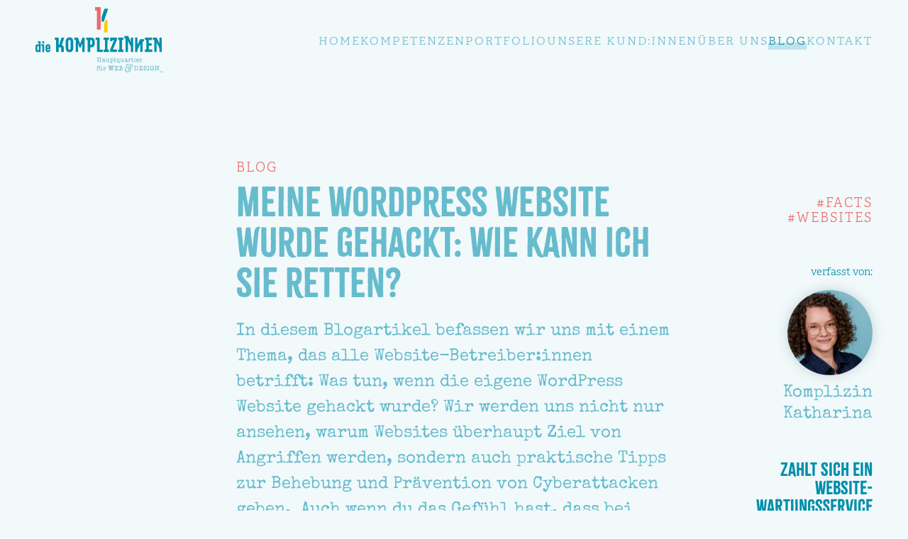

--- FILE ---
content_type: text/html; charset=UTF-8
request_url: https://komplizinnen.at/meine-wordpress-website-ist-gehackt-wie-kann-ich-sie-retten/
body_size: 18300
content:
<!DOCTYPE html>
<html lang="de">
    <head>
        <meta charset="UTF-8">
        <meta name="viewport" content="width=device-width, initial-scale=1">
        <link rel="icon" href="/wp-content/uploads/favicon.png" sizes="any">
                <link rel="icon" href="/wp-content/uploads/favicon.svg" type="image/svg+xml">
                <link rel="apple-touch-icon" href="/wp-content/uploads/apple-touch-icon.png">
                <meta name='robots' content='index, follow, max-image-preview:large, max-snippet:-1, max-video-preview:-1' />

	<!-- This site is optimized with the Yoast SEO plugin v26.8 - https://yoast.com/product/yoast-seo-wordpress/ -->
	<title>Meine WordPress Website wurde gehackt: Wie kann ich sie retten? - die Komplizinnen</title><link rel="preload" data-rocket-preload as="image" href="https://komplizinnen.at/wp-content/uploads/cookie.jpg" imagesrcset="https://komplizinnen.at/wp-content/uploads/cookie.jpg, https://komplizinnen.at/wp-content/uploads/cookie.jpg 2x" imagesizes="" fetchpriority="high">
	<meta name="description" content="Deine WordPress Website wurde gehackt? Keine Panik! Entdecke in unserem Guide, wie du schnell und effektiv reagierst!" />
	<link rel="canonical" href="https://komplizinnen.at/meine-wordpress-website-ist-gehackt-wie-kann-ich-sie-retten/" />
	<meta property="og:locale" content="de_DE" />
	<meta property="og:type" content="article" />
	<meta property="og:title" content="Meine WordPress Website wurde gehackt: Wie kann ich sie retten? - die Komplizinnen" />
	<meta property="og:description" content="Deine WordPress Website wurde gehackt? Keine Panik! Entdecke in unserem Guide, wie du schnell und effektiv reagierst!" />
	<meta property="og:url" content="https://komplizinnen.at/meine-wordpress-website-ist-gehackt-wie-kann-ich-sie-retten/" />
	<meta property="og:site_name" content="die Komplizinnen" />
	<meta property="article:published_time" content="2024-02-23T14:11:51+00:00" />
	<meta property="article:modified_time" content="2024-03-29T12:15:07+00:00" />
	<meta property="og:image" content="https://komplizinnen.at/wp-content/uploads/socialmedia-preview-komplizinnen-1.jpg" />
	<meta property="og:image:width" content="1600" />
	<meta property="og:image:height" content="800" />
	<meta property="og:image:type" content="image/jpeg" />
	<meta name="author" content="Katharina Brozek" />
	<meta name="twitter:card" content="summary_large_image" />
	<meta name="twitter:label1" content="Verfasst von" />
	<meta name="twitter:data1" content="Katharina Brozek" />
	<meta name="twitter:label2" content="Geschätzte Lesezeit" />
	<meta name="twitter:data2" content="7 Minuten" />
	<script type="application/ld+json" class="yoast-schema-graph">{"@context":"https://schema.org","@graph":[{"@type":"Article","@id":"https://komplizinnen.at/meine-wordpress-website-ist-gehackt-wie-kann-ich-sie-retten/#article","isPartOf":{"@id":"https://komplizinnen.at/meine-wordpress-website-ist-gehackt-wie-kann-ich-sie-retten/"},"author":{"name":"Katharina Brozek","@id":"https://komplizinnen.at/#/schema/person/969e7653ebc708db4b0664affd33b54d"},"headline":"Meine WordPress Website wurde gehackt: Wie kann ich sie retten?","datePublished":"2024-02-23T14:11:51+00:00","dateModified":"2024-03-29T12:15:07+00:00","mainEntityOfPage":{"@id":"https://komplizinnen.at/meine-wordpress-website-ist-gehackt-wie-kann-ich-sie-retten/"},"wordCount":1342,"articleSection":["#Facts","#Websites"],"inLanguage":"de"},{"@type":"WebPage","@id":"https://komplizinnen.at/meine-wordpress-website-ist-gehackt-wie-kann-ich-sie-retten/","url":"https://komplizinnen.at/meine-wordpress-website-ist-gehackt-wie-kann-ich-sie-retten/","name":"Meine WordPress Website wurde gehackt: Wie kann ich sie retten? - die Komplizinnen","isPartOf":{"@id":"https://komplizinnen.at/#website"},"datePublished":"2024-02-23T14:11:51+00:00","dateModified":"2024-03-29T12:15:07+00:00","author":{"@id":"https://komplizinnen.at/#/schema/person/969e7653ebc708db4b0664affd33b54d"},"description":"Deine WordPress Website wurde gehackt? Keine Panik! Entdecke in unserem Guide, wie du schnell und effektiv reagierst!","breadcrumb":{"@id":"https://komplizinnen.at/meine-wordpress-website-ist-gehackt-wie-kann-ich-sie-retten/#breadcrumb"},"inLanguage":"de","potentialAction":[{"@type":"ReadAction","target":["https://komplizinnen.at/meine-wordpress-website-ist-gehackt-wie-kann-ich-sie-retten/"]}]},{"@type":"BreadcrumbList","@id":"https://komplizinnen.at/meine-wordpress-website-ist-gehackt-wie-kann-ich-sie-retten/#breadcrumb","itemListElement":[{"@type":"ListItem","position":1,"name":"Startseite","item":"https://komplizinnen.at/"},{"@type":"ListItem","position":2,"name":"Blog","item":"https://komplizinnen.at/blog/"},{"@type":"ListItem","position":3,"name":"Meine WordPress Website wurde gehackt: Wie kann ich sie retten?"}]},{"@type":"WebSite","@id":"https://komplizinnen.at/#website","url":"https://komplizinnen.at/","name":"die Komplizinnen","description":"Hauptquartier für Web &amp; Design","potentialAction":[{"@type":"SearchAction","target":{"@type":"EntryPoint","urlTemplate":"https://komplizinnen.at/?s={search_term_string}"},"query-input":{"@type":"PropertyValueSpecification","valueRequired":true,"valueName":"search_term_string"}}],"inLanguage":"de"},{"@type":"Person","@id":"https://komplizinnen.at/#/schema/person/969e7653ebc708db4b0664affd33b54d","name":"Katharina Brozek","sameAs":["https://komplizinnen.at"],"url":""}]}</script>
	<!-- / Yoast SEO plugin. -->



<link rel="alternate" type="application/rss+xml" title="die Komplizinnen &raquo; Feed" href="https://komplizinnen.at/feed/" />
<link rel="alternate" title="oEmbed (JSON)" type="application/json+oembed" href="https://komplizinnen.at/wp-json/oembed/1.0/embed?url=https%3A%2F%2Fkomplizinnen.at%2Fmeine-wordpress-website-ist-gehackt-wie-kann-ich-sie-retten%2F" />
<link rel="alternate" title="oEmbed (XML)" type="text/xml+oembed" href="https://komplizinnen.at/wp-json/oembed/1.0/embed?url=https%3A%2F%2Fkomplizinnen.at%2Fmeine-wordpress-website-ist-gehackt-wie-kann-ich-sie-retten%2F&#038;format=xml" />
<style id='wp-img-auto-sizes-contain-inline-css' type='text/css'>
img:is([sizes=auto i],[sizes^="auto," i]){contain-intrinsic-size:3000px 1500px}
/*# sourceURL=wp-img-auto-sizes-contain-inline-css */
</style>
<style id='wp-block-library-inline-css' type='text/css'>
:root{--wp-block-synced-color:#7a00df;--wp-block-synced-color--rgb:122,0,223;--wp-bound-block-color:var(--wp-block-synced-color);--wp-editor-canvas-background:#ddd;--wp-admin-theme-color:#007cba;--wp-admin-theme-color--rgb:0,124,186;--wp-admin-theme-color-darker-10:#006ba1;--wp-admin-theme-color-darker-10--rgb:0,107,160.5;--wp-admin-theme-color-darker-20:#005a87;--wp-admin-theme-color-darker-20--rgb:0,90,135;--wp-admin-border-width-focus:2px}@media (min-resolution:192dpi){:root{--wp-admin-border-width-focus:1.5px}}.wp-element-button{cursor:pointer}:root .has-very-light-gray-background-color{background-color:#eee}:root .has-very-dark-gray-background-color{background-color:#313131}:root .has-very-light-gray-color{color:#eee}:root .has-very-dark-gray-color{color:#313131}:root .has-vivid-green-cyan-to-vivid-cyan-blue-gradient-background{background:linear-gradient(135deg,#00d084,#0693e3)}:root .has-purple-crush-gradient-background{background:linear-gradient(135deg,#34e2e4,#4721fb 50%,#ab1dfe)}:root .has-hazy-dawn-gradient-background{background:linear-gradient(135deg,#faaca8,#dad0ec)}:root .has-subdued-olive-gradient-background{background:linear-gradient(135deg,#fafae1,#67a671)}:root .has-atomic-cream-gradient-background{background:linear-gradient(135deg,#fdd79a,#004a59)}:root .has-nightshade-gradient-background{background:linear-gradient(135deg,#330968,#31cdcf)}:root .has-midnight-gradient-background{background:linear-gradient(135deg,#020381,#2874fc)}:root{--wp--preset--font-size--normal:16px;--wp--preset--font-size--huge:42px}.has-regular-font-size{font-size:1em}.has-larger-font-size{font-size:2.625em}.has-normal-font-size{font-size:var(--wp--preset--font-size--normal)}.has-huge-font-size{font-size:var(--wp--preset--font-size--huge)}.has-text-align-center{text-align:center}.has-text-align-left{text-align:left}.has-text-align-right{text-align:right}.has-fit-text{white-space:nowrap!important}#end-resizable-editor-section{display:none}.aligncenter{clear:both}.items-justified-left{justify-content:flex-start}.items-justified-center{justify-content:center}.items-justified-right{justify-content:flex-end}.items-justified-space-between{justify-content:space-between}.screen-reader-text{border:0;clip-path:inset(50%);height:1px;margin:-1px;overflow:hidden;padding:0;position:absolute;width:1px;word-wrap:normal!important}.screen-reader-text:focus{background-color:#ddd;clip-path:none;color:#444;display:block;font-size:1em;height:auto;left:5px;line-height:normal;padding:15px 23px 14px;text-decoration:none;top:5px;width:auto;z-index:100000}html :where(.has-border-color){border-style:solid}html :where([style*=border-top-color]){border-top-style:solid}html :where([style*=border-right-color]){border-right-style:solid}html :where([style*=border-bottom-color]){border-bottom-style:solid}html :where([style*=border-left-color]){border-left-style:solid}html :where([style*=border-width]){border-style:solid}html :where([style*=border-top-width]){border-top-style:solid}html :where([style*=border-right-width]){border-right-style:solid}html :where([style*=border-bottom-width]){border-bottom-style:solid}html :where([style*=border-left-width]){border-left-style:solid}html :where(img[class*=wp-image-]){height:auto;max-width:100%}:where(figure){margin:0 0 1em}html :where(.is-position-sticky){--wp-admin--admin-bar--position-offset:var(--wp-admin--admin-bar--height,0px)}@media screen and (max-width:600px){html :where(.is-position-sticky){--wp-admin--admin-bar--position-offset:0px}}

/*# sourceURL=wp-block-library-inline-css */
</style><style id='global-styles-inline-css' type='text/css'>
:root{--wp--preset--aspect-ratio--square: 1;--wp--preset--aspect-ratio--4-3: 4/3;--wp--preset--aspect-ratio--3-4: 3/4;--wp--preset--aspect-ratio--3-2: 3/2;--wp--preset--aspect-ratio--2-3: 2/3;--wp--preset--aspect-ratio--16-9: 16/9;--wp--preset--aspect-ratio--9-16: 9/16;--wp--preset--color--black: #000000;--wp--preset--color--cyan-bluish-gray: #abb8c3;--wp--preset--color--white: #ffffff;--wp--preset--color--pale-pink: #f78da7;--wp--preset--color--vivid-red: #cf2e2e;--wp--preset--color--luminous-vivid-orange: #ff6900;--wp--preset--color--luminous-vivid-amber: #fcb900;--wp--preset--color--light-green-cyan: #7bdcb5;--wp--preset--color--vivid-green-cyan: #00d084;--wp--preset--color--pale-cyan-blue: #8ed1fc;--wp--preset--color--vivid-cyan-blue: #0693e3;--wp--preset--color--vivid-purple: #9b51e0;--wp--preset--gradient--vivid-cyan-blue-to-vivid-purple: linear-gradient(135deg,rgb(6,147,227) 0%,rgb(155,81,224) 100%);--wp--preset--gradient--light-green-cyan-to-vivid-green-cyan: linear-gradient(135deg,rgb(122,220,180) 0%,rgb(0,208,130) 100%);--wp--preset--gradient--luminous-vivid-amber-to-luminous-vivid-orange: linear-gradient(135deg,rgb(252,185,0) 0%,rgb(255,105,0) 100%);--wp--preset--gradient--luminous-vivid-orange-to-vivid-red: linear-gradient(135deg,rgb(255,105,0) 0%,rgb(207,46,46) 100%);--wp--preset--gradient--very-light-gray-to-cyan-bluish-gray: linear-gradient(135deg,rgb(238,238,238) 0%,rgb(169,184,195) 100%);--wp--preset--gradient--cool-to-warm-spectrum: linear-gradient(135deg,rgb(74,234,220) 0%,rgb(151,120,209) 20%,rgb(207,42,186) 40%,rgb(238,44,130) 60%,rgb(251,105,98) 80%,rgb(254,248,76) 100%);--wp--preset--gradient--blush-light-purple: linear-gradient(135deg,rgb(255,206,236) 0%,rgb(152,150,240) 100%);--wp--preset--gradient--blush-bordeaux: linear-gradient(135deg,rgb(254,205,165) 0%,rgb(254,45,45) 50%,rgb(107,0,62) 100%);--wp--preset--gradient--luminous-dusk: linear-gradient(135deg,rgb(255,203,112) 0%,rgb(199,81,192) 50%,rgb(65,88,208) 100%);--wp--preset--gradient--pale-ocean: linear-gradient(135deg,rgb(255,245,203) 0%,rgb(182,227,212) 50%,rgb(51,167,181) 100%);--wp--preset--gradient--electric-grass: linear-gradient(135deg,rgb(202,248,128) 0%,rgb(113,206,126) 100%);--wp--preset--gradient--midnight: linear-gradient(135deg,rgb(2,3,129) 0%,rgb(40,116,252) 100%);--wp--preset--font-size--small: 13px;--wp--preset--font-size--medium: 20px;--wp--preset--font-size--large: 36px;--wp--preset--font-size--x-large: 42px;--wp--preset--spacing--20: 0.44rem;--wp--preset--spacing--30: 0.67rem;--wp--preset--spacing--40: 1rem;--wp--preset--spacing--50: 1.5rem;--wp--preset--spacing--60: 2.25rem;--wp--preset--spacing--70: 3.38rem;--wp--preset--spacing--80: 5.06rem;--wp--preset--shadow--natural: 6px 6px 9px rgba(0, 0, 0, 0.2);--wp--preset--shadow--deep: 12px 12px 50px rgba(0, 0, 0, 0.4);--wp--preset--shadow--sharp: 6px 6px 0px rgba(0, 0, 0, 0.2);--wp--preset--shadow--outlined: 6px 6px 0px -3px rgb(255, 255, 255), 6px 6px rgb(0, 0, 0);--wp--preset--shadow--crisp: 6px 6px 0px rgb(0, 0, 0);}:where(.is-layout-flex){gap: 0.5em;}:where(.is-layout-grid){gap: 0.5em;}body .is-layout-flex{display: flex;}.is-layout-flex{flex-wrap: wrap;align-items: center;}.is-layout-flex > :is(*, div){margin: 0;}body .is-layout-grid{display: grid;}.is-layout-grid > :is(*, div){margin: 0;}:where(.wp-block-columns.is-layout-flex){gap: 2em;}:where(.wp-block-columns.is-layout-grid){gap: 2em;}:where(.wp-block-post-template.is-layout-flex){gap: 1.25em;}:where(.wp-block-post-template.is-layout-grid){gap: 1.25em;}.has-black-color{color: var(--wp--preset--color--black) !important;}.has-cyan-bluish-gray-color{color: var(--wp--preset--color--cyan-bluish-gray) !important;}.has-white-color{color: var(--wp--preset--color--white) !important;}.has-pale-pink-color{color: var(--wp--preset--color--pale-pink) !important;}.has-vivid-red-color{color: var(--wp--preset--color--vivid-red) !important;}.has-luminous-vivid-orange-color{color: var(--wp--preset--color--luminous-vivid-orange) !important;}.has-luminous-vivid-amber-color{color: var(--wp--preset--color--luminous-vivid-amber) !important;}.has-light-green-cyan-color{color: var(--wp--preset--color--light-green-cyan) !important;}.has-vivid-green-cyan-color{color: var(--wp--preset--color--vivid-green-cyan) !important;}.has-pale-cyan-blue-color{color: var(--wp--preset--color--pale-cyan-blue) !important;}.has-vivid-cyan-blue-color{color: var(--wp--preset--color--vivid-cyan-blue) !important;}.has-vivid-purple-color{color: var(--wp--preset--color--vivid-purple) !important;}.has-black-background-color{background-color: var(--wp--preset--color--black) !important;}.has-cyan-bluish-gray-background-color{background-color: var(--wp--preset--color--cyan-bluish-gray) !important;}.has-white-background-color{background-color: var(--wp--preset--color--white) !important;}.has-pale-pink-background-color{background-color: var(--wp--preset--color--pale-pink) !important;}.has-vivid-red-background-color{background-color: var(--wp--preset--color--vivid-red) !important;}.has-luminous-vivid-orange-background-color{background-color: var(--wp--preset--color--luminous-vivid-orange) !important;}.has-luminous-vivid-amber-background-color{background-color: var(--wp--preset--color--luminous-vivid-amber) !important;}.has-light-green-cyan-background-color{background-color: var(--wp--preset--color--light-green-cyan) !important;}.has-vivid-green-cyan-background-color{background-color: var(--wp--preset--color--vivid-green-cyan) !important;}.has-pale-cyan-blue-background-color{background-color: var(--wp--preset--color--pale-cyan-blue) !important;}.has-vivid-cyan-blue-background-color{background-color: var(--wp--preset--color--vivid-cyan-blue) !important;}.has-vivid-purple-background-color{background-color: var(--wp--preset--color--vivid-purple) !important;}.has-black-border-color{border-color: var(--wp--preset--color--black) !important;}.has-cyan-bluish-gray-border-color{border-color: var(--wp--preset--color--cyan-bluish-gray) !important;}.has-white-border-color{border-color: var(--wp--preset--color--white) !important;}.has-pale-pink-border-color{border-color: var(--wp--preset--color--pale-pink) !important;}.has-vivid-red-border-color{border-color: var(--wp--preset--color--vivid-red) !important;}.has-luminous-vivid-orange-border-color{border-color: var(--wp--preset--color--luminous-vivid-orange) !important;}.has-luminous-vivid-amber-border-color{border-color: var(--wp--preset--color--luminous-vivid-amber) !important;}.has-light-green-cyan-border-color{border-color: var(--wp--preset--color--light-green-cyan) !important;}.has-vivid-green-cyan-border-color{border-color: var(--wp--preset--color--vivid-green-cyan) !important;}.has-pale-cyan-blue-border-color{border-color: var(--wp--preset--color--pale-cyan-blue) !important;}.has-vivid-cyan-blue-border-color{border-color: var(--wp--preset--color--vivid-cyan-blue) !important;}.has-vivid-purple-border-color{border-color: var(--wp--preset--color--vivid-purple) !important;}.has-vivid-cyan-blue-to-vivid-purple-gradient-background{background: var(--wp--preset--gradient--vivid-cyan-blue-to-vivid-purple) !important;}.has-light-green-cyan-to-vivid-green-cyan-gradient-background{background: var(--wp--preset--gradient--light-green-cyan-to-vivid-green-cyan) !important;}.has-luminous-vivid-amber-to-luminous-vivid-orange-gradient-background{background: var(--wp--preset--gradient--luminous-vivid-amber-to-luminous-vivid-orange) !important;}.has-luminous-vivid-orange-to-vivid-red-gradient-background{background: var(--wp--preset--gradient--luminous-vivid-orange-to-vivid-red) !important;}.has-very-light-gray-to-cyan-bluish-gray-gradient-background{background: var(--wp--preset--gradient--very-light-gray-to-cyan-bluish-gray) !important;}.has-cool-to-warm-spectrum-gradient-background{background: var(--wp--preset--gradient--cool-to-warm-spectrum) !important;}.has-blush-light-purple-gradient-background{background: var(--wp--preset--gradient--blush-light-purple) !important;}.has-blush-bordeaux-gradient-background{background: var(--wp--preset--gradient--blush-bordeaux) !important;}.has-luminous-dusk-gradient-background{background: var(--wp--preset--gradient--luminous-dusk) !important;}.has-pale-ocean-gradient-background{background: var(--wp--preset--gradient--pale-ocean) !important;}.has-electric-grass-gradient-background{background: var(--wp--preset--gradient--electric-grass) !important;}.has-midnight-gradient-background{background: var(--wp--preset--gradient--midnight) !important;}.has-small-font-size{font-size: var(--wp--preset--font-size--small) !important;}.has-medium-font-size{font-size: var(--wp--preset--font-size--medium) !important;}.has-large-font-size{font-size: var(--wp--preset--font-size--large) !important;}.has-x-large-font-size{font-size: var(--wp--preset--font-size--x-large) !important;}
/*# sourceURL=global-styles-inline-css */
</style>

<style id='classic-theme-styles-inline-css' type='text/css'>
/*! This file is auto-generated */
.wp-block-button__link{color:#fff;background-color:#32373c;border-radius:9999px;box-shadow:none;text-decoration:none;padding:calc(.667em + 2px) calc(1.333em + 2px);font-size:1.125em}.wp-block-file__button{background:#32373c;color:#fff;text-decoration:none}
/*# sourceURL=/wp-includes/css/classic-themes.min.css */
</style>
<link data-minify="1" rel='stylesheet' id='komplizinnen-yoo-copyright-css' href='https://komplizinnen.at/wp-content/cache/min/1/wp-content/plugins/komplizinnen-copyright/assets/copyright.css?ver=1769079833' type='text/css' media='all' />
<link data-minify="1" rel='stylesheet' id='komp-ticker-css' href='https://komplizinnen.at/wp-content/cache/min/1/wp-content/themes/yootheme-child/builder/ticker/styles/ticker.css?ver=1769079833' type='text/css' media='all' />
<link data-minify="1" rel='stylesheet' id='borlabs-cookie-custom-css' href='https://komplizinnen.at/wp-content/cache/min/1/wp-content/cache/borlabs-cookie/1/borlabs-cookie-1-de.css?ver=1769079833' type='text/css' media='all' />
<link data-minify="1" href="https://komplizinnen.at/wp-content/cache/min/1/wp-content/themes/yootheme-child/css/theme.1.css?ver=1769079833" rel="stylesheet">
<link data-minify="1" href="https://komplizinnen.at/wp-content/cache/min/1/wp-content/themes/yootheme/css/theme.update.css?ver=1769079833" rel="stylesheet">
<link data-minify="1" href="https://komplizinnen.at/wp-content/cache/min/1/wp-content/themes/yootheme-child/css/custom.css?ver=1769079833" rel="stylesheet">
<script data-minify="1" type="text/javascript" src="https://komplizinnen.at/wp-content/cache/min/1/wp-content/themes/yootheme-child/dist/js/komp-globals.js?ver=1769079833" id="komp-globals-js"></script>
<script data-minify="1" type="text/javascript" src="https://komplizinnen.at/wp-content/cache/min/1/wp-content/themes/yootheme-child/dist/js/komp-tracer.js?ver=1769079833" id="komp-tracer-js"></script>
<script data-minify="1" type="text/javascript" src="https://komplizinnen.at/wp-content/cache/min/1/wp-content/themes/yootheme-child/dist/js/komp-wave.js?ver=1769079833" id="komp-wave-js"></script>
<script data-minify="1" type="text/javascript" src="https://komplizinnen.at/wp-content/cache/min/1/wp-content/themes/yootheme-child/dist/js/komp-svg.js?ver=1769079833" id="komp-svg-js"></script>
<script data-minify="1" type="text/javascript" src="https://komplizinnen.at/wp-content/cache/min/1/wp-content/themes/yootheme-child/dist/js/komp-dark.js?ver=1769079833" id="komp-dark-js"></script>
<script data-minify="1" type="text/javascript" src="https://komplizinnen.at/wp-content/cache/min/1/wp-content/themes/yootheme-child/dist/js/komp-hover.js?ver=1769079833" id="komp-hover-js"></script>
<script data-no-optimize="1" data-no-minify="1" data-cfasync="false" type="text/javascript" src="https://komplizinnen.at/wp-content/cache/borlabs-cookie/1/borlabs-cookie-config-de.json.js?ver=3.3.23-143" id="borlabs-cookie-config-js"></script>
<link rel="https://api.w.org/" href="https://komplizinnen.at/wp-json/" /><link rel="alternate" title="JSON" type="application/json" href="https://komplizinnen.at/wp-json/wp/v2/posts/5680" /><link rel="EditURI" type="application/rsd+xml" title="RSD" href="https://komplizinnen.at/xmlrpc.php?rsd" />
<meta name="generator" content="komplizinnen"><script src="https://komplizinnen.at/wp-content/themes/yootheme/vendor/assets/uikit/dist/js/uikit.min.js?ver=4.3.7"></script>
<script src="https://komplizinnen.at/wp-content/themes/yootheme/vendor/assets/uikit/dist/js/uikit-icons-fuse.min.js?ver=4.3.7"></script>
<script data-minify="1" src="https://komplizinnen.at/wp-content/cache/min/1/wp-content/themes/yootheme/js/theme.js?ver=1769079833"></script>
<script>window.yootheme ||= {}; var $theme = yootheme.theme = {"i18n":{"close":{"label":"Close"},"totop":{"label":"Back to top"},"marker":{"label":"Open"},"navbarToggleIcon":{"label":"Open menu"},"paginationPrevious":{"label":"Previous page"},"paginationNext":{"label":"Next page"},"searchIcon":{"toggle":"Open Search","submit":"Submit Search"},"slider":{"next":"Next slide","previous":"Previous slide","slideX":"Slide %s","slideLabel":"%s of %s"},"slideshow":{"next":"Next slide","previous":"Previous slide","slideX":"Slide %s","slideLabel":"%s of %s"},"lightboxPanel":{"next":"Next slide","previous":"Previous slide","slideLabel":"%s of %s","close":"Close"}}};</script>
		<style type="text/css" id="wp-custom-css">
			.uk-sticky-fixed.uk-section-secondary:not([class*=tm-header] *) {
    box-shadow: 0 3px 0 0 #99d2dd!important;
    background: #66bccd !important;
}

.uk-sticky-fixed.uk-section-primary:not([class*=tm-header] *) {
    box-shadow: 0 3px 0 0 #99d2dd!important;
    background: #008fab !important;
}

.komp-ticker--rail {
	gap: 50px;	
}

.komp-ticker--rail > div {
	white-space:nowrap;
}		</style>
		    <style id="rocket-lazyrender-inline-css">[data-wpr-lazyrender] {content-visibility: auto;}</style><meta name="generator" content="WP Rocket 3.20.3" data-wpr-features="wpr_minify_js wpr_automatic_lazy_rendering wpr_oci wpr_minify_css wpr_preload_links wpr_desktop" /></head>
    <body class="wp-singular post-template-default single single-post postid-5680 single-format-standard wp-theme-yootheme wp-child-theme-yootheme-child ">

        
        <div  class="uk-hidden-visually uk-notification uk-notification-top-left uk-width-auto">
            <div  class="uk-notification-message">
                <a href="#tm-main">Skip to main content</a>
            </div>
        </div>

        
        
        <div  class="tm-page">

                        


<header  class="tm-header-mobile uk-hidden@l">


        <div  uk-sticky show-on-up animation="uk-animation-slide-top" cls-active="uk-navbar-sticky" sel-target=".uk-navbar-container">
    
        <div class="uk-navbar-container">

            <div class="uk-container uk-container-expand">
                <nav class="uk-navbar" uk-navbar="{&quot;align&quot;:&quot;center&quot;,&quot;container&quot;:&quot;.tm-header-mobile &gt; [uk-sticky]&quot;,&quot;boundary&quot;:&quot;.tm-header-mobile .uk-navbar-container&quot;}">

                                        <div class="uk-navbar-left">

                                                    <a href="https://komplizinnen.at/" aria-label="Zurück zur Startseite" class="uk-logo uk-navbar-item">
    <img alt="die Komplizinnen" loading="eager" width="235.46897" height="30.28861" uk-svg src="/wp-content/uploads/2023/03/diekomplizinnen-logo-mobile.svg"><img class="uk-logo-inverse" alt="die Komplizinnen" loading="eager" width="235.5" height="30.3" uk-svg src="/wp-content/uploads/diekomplizinnen-logo-mobile-invers.svg"></a>                        
                                                                            
                    </div>
                    
                    
                                        <div class="uk-navbar-right">

                        
                        <a uk-toggle href="#tm-dialog-mobile" class="uk-navbar-toggle">

        
        <div uk-navbar-toggle-icon></div>

        
    </a>
                    </div>
                    
                </nav>
            </div>

        </div>

        </div>
    



        <div  id="tm-dialog-mobile" uk-offcanvas="container: true; overlay: true" mode="slide" flip>
        <div class="uk-offcanvas-bar uk-flex uk-flex-column">

                        <button class="uk-offcanvas-close uk-close-large" type="button" uk-close uk-toggle="cls: uk-close-large; mode: media; media: @s"></button>
            
                        <div class="uk-margin-auto-vertical">
                
<div class="uk-grid uk-child-width-1-1" uk-grid>    <div>
<div class="uk-panel">

    
    <a href="https://komplizinnen.at/" aria-label="Zurück zur Startseite" class="uk-logo">
    <img alt="die Komplizinnen" loading="eager" width="24.25019" height="47.4598" uk-svg src="/wp-content/uploads/2023/03/k.svg"></a>
</div>
</div>    <div>
<div class="uk-panel widget widget_nav_menu" id="nav_menu-6">

    
    
<ul class="uk-nav uk-nav-default">
    
	<li class="menu-item menu-item-type-post_type menu-item-object-page menu-item-home"><a href="https://komplizinnen.at/"> Home</a></li>
	<li class="menu-item menu-item-type-post_type menu-item-object-page menu-item-has-children uk-parent"><a href="https://komplizinnen.at/kompetenzen/"> Kompetenzen</a>
	<ul class="uk-nav-sub">

		<li class="menu-item menu-item-type-post_type menu-item-object-page"><a href="https://komplizinnen.at/kompetenzen/grafikdesign/"> Grafikdesign</a></li>
		<li class="menu-item menu-item-type-post_type menu-item-object-page"><a href="https://komplizinnen.at/kompetenzen/websites/"> Websites</a></li>
		<li class="menu-item menu-item-type-post_type menu-item-object-page"><a href="https://komplizinnen.at/kompetenzen/individuelle-webentwicklung/"> Individuelle Webentwicklung</a></li>
		<li class="menu-item menu-item-type-post_type menu-item-object-page"><a href="https://komplizinnen.at/kompetenzen/website-wartung/"> Website-Wartung</a></li>
		<li class="menu-item menu-item-type-post_type menu-item-object-page"><a href="https://komplizinnen.at/kompetenzen/hosting/"> Hosting</a></li></ul></li>
	<li class="menu-item menu-item-type-custom menu-item-object-custom"><a href="https://komplizinnen.at/portfolio/"> Portfolio</a></li>
	<li class="menu-item menu-item-type-post_type menu-item-object-page"><a href="https://komplizinnen.at/unsere-kundinnen/"> Unsere Kund:innen</a></li>
	<li class="menu-item menu-item-type-post_type menu-item-object-page"><a href="https://komplizinnen.at/ueber-uns/"> Über Uns</a></li>
	<li class="menu-item menu-item-type-post_type menu-item-object-page current_page_parent uk-active"><a href="https://komplizinnen.at/blog/"> Blog</a></li>
	<li class="menu-item menu-item-type-post_type menu-item-object-page"><a href="https://komplizinnen.at/kontakt/"> Kontakt</a></li></ul>

</div>
</div></div>            </div>
            
            
        </div>
    </div>
    
    
    

</header>


<div  class="tm-toolbar tm-toolbar-default uk-visible@l">
    <div  class="uk-container uk-flex uk-flex-middle uk-container-expand uk-flex-center">

                <div>
            <div class="uk-grid-medium uk-child-width-auto uk-flex-middle" uk-grid="margin: uk-margin-small-top">

                                <div>
<div class="uk-panel widget widget_builderwidget" id="builderwidget-3">

    
    <div class="uk-grid tm-grid-expand uk-child-width-1-1 uk-grid-margin">
<div class="uk-width-1-1">
    
        
            
            
            
                
                    
                
            
        
    
</div></div>
</div>
</div>                
                
            </div>
        </div>
        
        
    </div>
</div>

<header  class="tm-header uk-visible@l">



        <div data-wpr-lazyrender="1" uk-sticky media="@l" cls-active="uk-navbar-sticky" sel-target=".uk-navbar-container">
    
        <div class="uk-navbar-container">

            <div class="uk-container uk-container-xlarge">
                <nav class="uk-navbar" uk-navbar="{&quot;align&quot;:&quot;center&quot;,&quot;container&quot;:&quot;.tm-header &gt; [uk-sticky]&quot;,&quot;boundary&quot;:&quot;.tm-header .uk-navbar-container&quot;}">

                                        <div class="uk-navbar-left">

                                                    <a href="https://komplizinnen.at/" aria-label="Zurück zur Startseite" class="uk-logo uk-navbar-item">
    <img alt="die Komplizinnen" loading="eager" width="237.99998" height="121.808" uk-svg src="/wp-content/uploads/2023/05/komplizinnen_logo.svg"><img class="uk-logo-inverse" alt="die Komplizinnen" loading="eager" width="237.99998" height="121.808" uk-svg src="/wp-content/uploads/diekomplizinnen-logo-invers.svg"></a>                        
                        
                        
                    </div>
                    
                    
                                        <div class="uk-navbar-right">

                                                    
<ul class="uk-navbar-nav">
    
	<li class="menu-item menu-item-type-post_type menu-item-object-page menu-item-home"><a href="https://komplizinnen.at/"> Home</a></li>
	<li class="menu-item menu-item-type-post_type menu-item-object-page menu-item-has-children uk-parent"><a href="https://komplizinnen.at/kompetenzen/"> Kompetenzen</a>
	<div class="uk-navbar-dropdown"><div><ul class="uk-nav uk-navbar-dropdown-nav">

		<li class="menu-item menu-item-type-post_type menu-item-object-page"><a href="https://komplizinnen.at/kompetenzen/grafikdesign/"> Grafikdesign</a></li>
		<li class="menu-item menu-item-type-post_type menu-item-object-page"><a href="https://komplizinnen.at/kompetenzen/websites/"> Websites</a></li>
		<li class="menu-item menu-item-type-post_type menu-item-object-page"><a href="https://komplizinnen.at/kompetenzen/individuelle-webentwicklung/"> Individuelle Webentwicklung</a></li>
		<li class="menu-item menu-item-type-post_type menu-item-object-page"><a href="https://komplizinnen.at/kompetenzen/website-wartung/"> Website-Wartung</a></li>
		<li class="menu-item menu-item-type-post_type menu-item-object-page"><a href="https://komplizinnen.at/kompetenzen/hosting/"> Hosting</a></li></ul></div></div></li>
	<li class="menu-item menu-item-type-custom menu-item-object-custom"><a href="https://komplizinnen.at/portfolio/"> Portfolio</a></li>
	<li class="menu-item menu-item-type-post_type menu-item-object-page"><a href="https://komplizinnen.at/unsere-kundinnen/"> Unsere Kund:innen</a></li>
	<li class="menu-item menu-item-type-post_type menu-item-object-page"><a href="https://komplizinnen.at/ueber-uns/"> Über Uns</a></li>
	<li class="menu-item menu-item-type-post_type menu-item-object-page current_page_parent uk-active"><a href="https://komplizinnen.at/blog/"> Blog</a></li>
	<li class="menu-item menu-item-type-post_type menu-item-object-page"><a href="https://komplizinnen.at/kontakt/"> Kontakt</a></li></ul>

<div class="uk-navbar-item widget widget_custom_html" id="custom_html-3">

    
    <div class="textwidget custom-html-widget"><a href="/ueber-uns/" class="k-hi">
<div class="inner-k-hi"><span class="uk-heading-medium">Hi!</span><span class="icon"></span></div>
</a></div>
</div>
                        
                                                                            
                    </div>
                    
                </nav>
            </div>

        </div>

        </div>
    







</header>

            
            
            <main id="tm-main" >

                <!-- Builder #page -->
<div  class="uk-section-default uk-section">
    
        
        
        
            
                
                    <div class="uk-grid tm-grid-expand uk-grid-margin" uk-grid>
<div class="uk-width-1-4@m">
    
        
            
            
            
                
                    
                
            
        
    
</div>
<div class="uk-width-1-2@m">
    
        
            
            
            
                
                    <div class="uk-panel uk-margin"><div class="uk-grid tm-grid-expand uk-grid-column-medium uk-child-width-1-1 uk-grid-margin">
<div class="uk-width-1-1">
    
        
            
            
            
                
                    
<div class="uk-h6 uk-margin-small">        Blog    </div>
<h1 class="uk-h3 uk-margin-small uk-width-2xlarge">        Meine WordPress Website wurde gehackt: Wie kann ich sie retten?    </h1><div class="uk-panel uk-text-lead uk-margin"><p>In diesem Blogartikel befassen wir uns mit einem Thema, das alle Website-Betreiber:innen betrifft: Was tun, wenn die eigene WordPress Website gehackt wurde? Wir werden uns nicht nur ansehen, warum Websites überhaupt Ziel von Angriffen werden, sondern auch praktische Tipps zur Behebung und Prävention von Cyberattacken geben.  Auch wenn du das Gefühl hast, dass bei deiner Website Feuer am Dach ist: Mit unserem sieben-Schritte-Plan lassen sich auch diese Feuer erfolgreich löschen.</p></div><div class="uk-panel uk-text-small uk-margin uk-width-2xlarge"><p>Letzte Aktualisierung: Februar 2024</p></div>
<div class="k-gallery parallax-single uk-margin uk-text-left">
    <div class="uk-grid uk-child-width-1-1 uk-grid-collapse" uk-lightbox="toggle: a[data-type];">        <div>
<div class="el-item uk-light">
        <a class="uk-box-shadow-large uk-inline-clip uk-link-toggle" href="/wp-content/uploads/rettung-bei-websitehack.jpg" data-alt="Ein Kaninchen im gelben Feuerwehroutfit auf türkisem Hintergrund. Das Kaninchen löscht das Feuer wenn die eigene Website gehackt wurde." data-type="image">    
        
            

<picture>
<source type="image/avif" srcset="/wp-content/themes/yootheme/cache/aa/rettung-bei-websitehack-aac5e846.avif 768w, /wp-content/themes/yootheme/cache/fd/rettung-bei-websitehack-fd4ff57c.avif 1024w, /wp-content/themes/yootheme/cache/65/rettung-bei-websitehack-65a3dd4b.avif 1366w, /wp-content/themes/yootheme/cache/83/rettung-bei-websitehack-83f28587.avif 1600w, /wp-content/themes/yootheme/cache/44/rettung-bei-websitehack-44eaca5f.avif 1920w, /wp-content/themes/yootheme/cache/9b/rettung-bei-websitehack-9b08a408.avif 2560w" sizes="(min-width: 2560px) 2560px">
<source type="image/webp" srcset="/wp-content/themes/yootheme/cache/87/rettung-bei-websitehack-87967d03.webp 768w, /wp-content/themes/yootheme/cache/fb/rettung-bei-websitehack-fbd413f6.webp 1024w, /wp-content/themes/yootheme/cache/63/rettung-bei-websitehack-63383bc1.webp 1366w, /wp-content/themes/yootheme/cache/85/rettung-bei-websitehack-8569630d.webp 1600w, /wp-content/themes/yootheme/cache/42/rettung-bei-websitehack-42712cd5.webp 1920w, /wp-content/themes/yootheme/cache/3f/rettung-bei-websitehack-3fc06139.webp 2560w" sizes="(min-width: 2560px) 2560px">
<img decoding="async" src="/wp-content/themes/yootheme/cache/9c/rettung-bei-websitehack-9c30090a.jpeg" width="2560" height="1227" alt="Ein Kaninchen im gelben Feuerwehroutfit auf türkisem Hintergrund. Das Kaninchen löscht das Feuer wenn die eigene Website gehackt wurde." loading="lazy" class="el-image uk-transition-opaque">
</picture>

            
            
            
        
        </a>    
</div></div>        </div>
</div>
                
            
        
    
</div></div><div class="uk-grid tm-grid-expand uk-grid-column-medium uk-child-width-1-1 uk-grid-margin">
<div class="uk-width-1-1">
    
        
            
            
            
                
                    
<h2 class="uk-h3 uk-margin-remove-bottom">        <span>Warum werden Websites gehackt und warum ist WordPress ein&nbsp;beliebtes Ziel?</span>    </h2><div class="uk-panel uk-margin"><p>In der digitalen Welt von heute nehmen wir oft an, dass nur große oder &#8222;wichtige&#8220; Websites das Interesse von Hacker:innen wecken. Die Realität zeigt jedoch ein anderes Bild. Jede Website, egal wie klein sie erscheinen mag, birgt wertvolle Ressourcen für Cyberkriminelle. Persönliche Daten, Zugang zu Serverressourcen oder einfach die Möglichkeit, Malware zu verbreiten, sind nur einige Gründe, warum keine Website als zu unbedeutend angesehen werden darf.</p>
<p>WordPress, als das weltweit führende Content Management System (CMS), ist aufgrund seiner Popularität und Benutzer:innenfreundlichkeit besonders im Visier. Diese Popularität kostet einen Preis: Sie macht WordPress zu einem lohnenden Ziel für Cyberangriffe. Die weit verbreitete Nutzung des CMS bedingt zugleich eine große Anzahl von Plugins und Themes, um den Funktionsumfang von WordPress zu erweitern. Werden diese nicht regelmäßig aktualisiert, tun sich früher oder später Sicherheitslücken auf. Und so führt eins zum anderen: Sobald die Sicherheitslücke da ist,<span> werden Cyberkriminellen Tür und Tor geöffnet, um tausende von Websites gleichzeitig anzugreifen. Ein bekanntes Beispiel ist eine Sicherheitslücke in einem beliebten <a href="https://www.bleepingcomputer.com/news/security/hackers-target-15m-wordpress-sites-with-cookie-consent-plugin-exploit/" target="_blank" rel="noopener">Cookie-Banner-Plugin</a>, die auf diese Art ausgenutzt wurde.</span></p></div>
<h2 class="uk-h3 uk-margin-remove-bottom">        Wie kann ich erkennen ob meine Website gehackt wurde?    </h2><div class="uk-panel uk-margin"><p><span>Um selbst zu prüfen, ob deine WordPress-Website gehackt wurde, achte auf folgende Anzeichen:</span></p>
<ul>
<li><strong>Anzeige fremder Werbung</strong> auf deiner Website, die du nicht platziert hast.</li>
<li><strong>Unerwünschte Umleitungen</strong> führen Besucher:innen zu anderen Seiten, besonders zu Phishing- oder Malware-Seiten.</li>
<li><strong>Versand von Spam-E-Mails</strong> von deiner Domain aus, was zu Beschwerden oder einer Blacklist-Eintragung führen kann.</li>
<li><strong>Neue, unbekannte Benutzerkonten</strong> im WordPress-Admin-Bereich, insbesondere mit Administrator:innenrechten.</li>
<li><strong>Veränderte oder gelöschte Inhalte</strong>, einschließlich Beiträge, Seiten oder dem Design deiner Website.</li>
<li><strong>Langsamere Website-Ladezeiten</strong> oder unerklärlicher Anstieg des Ressourcenverbrauchs, der auf schädliche Aktivitäten im Hintergrund hinweisen kann.</li>
<li><strong>Sicherheitswarnungen</strong> von Browsern oder Antivirenprogrammen, die deine Website als gefährlich einstufen.</li>
<li><strong>Schadcode-Entdeckung durch den Hosting-Anbieter</strong>: Dein:e Webhoster:in könnte dich kontaktieren, nachdem bei Routinenscans deiner Website schädlicher Code entdeckt wurde.</li>
<li><strong>Veränderte Google-Suchergebnisse</strong>: Die Titel und Beschreibungen deiner Website in den Google-Suchergebnissen sehen anders aus als erwartet, oft mit spamartigen oder irrelevanten Informationen.</li>
</ul>
<p>Diese Anzeichen sind klare Indikatoren dafür, dass deine Website kompromittiert sein könnte. Es ist wichtig, regelmäßig die Sicherheit deiner Website zu überprüfen und bei Verdacht sofort zu handeln.</p></div>
<h2 class="uk-h3 uk-margin-remove-bottom">        <span>Schritt-für-Schritt-Anleitung zur Bereinigung deiner gehackten WordPress Website</span>    </h2>
                
            
        
    
</div></div><div class="uk-grid tm-grid-expand uk-grid-column-medium uk-grid-margin" uk-grid>
<div class="uk-width-auto@m">
    
        
            
            
            
                
                    
<div class="uk-h1 uk-margin-medium uk-margin-remove-bottom uk-text-left@m uk-text-center">        #1    </div>
                
            
        
    
</div>
<div class="uk-grid-item-match uk-flex-middle uk-width-2-3@m">
    
        
            
            
                        <div class="uk-panel uk-width-1-1">            
                
                    
<h3 class="uk-h6">        Sofortige Maßnahmen ergreifen    </h3><div class="uk-panel uk-margin"><p><span>Trenne deine Website sofort vom Netz, indem du ein &#8222;Wartungsmodus&#8220;-Plugin aktivierst oder über .htaccess den Zugriff beschränkst.</span></p>
<p>Logge dich hierfür via FTP am Webserver der WordPress Installation ein. Im Stammverzeichnis findest du die Datei mit dem Namen .htaccess in diese muss folgender Code ganz oben eingetragen werden:<span><br /></span></p></div>
<pre><code class="el-content">Order Deny,Allow
Deny from all Allow from
Ihre_IP_Adresse</code></pre><div class="uk-panel uk-margin"><p>Mit dieser Konfiguration können nur die Benutzer:innen mit der von dir eingetragenen IP-Adresse auf die Website zugreifen.</p>
<p>Du kennst deine IP-Adresse nicht? Das ist schnell geändert. Unter diesem Link kannst du deine IP-Adresse anzeigen lassen:</p></div>
<div class="uk-margin">
    
    
        
        
<a class="el-content uk-button uk-button-default" href="https://komplizinnen.at/wie-ist-meine-ip-adresse/" target="_blank">
    
        Wie lautet meine IP-Adresse    
    
</a>

        
    
    
</div>

                
                        </div>            
        
    
</div></div><div class="uk-grid tm-grid-expand uk-grid-column-medium uk-grid-margin" uk-grid>
<div class="uk-width-auto@m">
    
        
            
            
            
                
                    
<div class="uk-h1 uk-margin-medium uk-margin-remove-bottom uk-text-left@m uk-text-center">        #2    </div>
                
            
        
    
</div>
<div class="uk-grid-item-match uk-flex-middle uk-width-2-3@m">
    
        
            
            
                        <div class="uk-panel uk-width-1-1">            
                
                    
<h3 class="uk-h6">        <p>Backup überprüfen</p>    </h3><div class="uk-panel uk-margin"><p>Beim Überprüfen deiner Website-Backups ist es wichtig, mit Bedacht vorzugehen. Um eine erneute Infektion zu verhindern, wähle ein Backup aus der Zeit, bevor Probleme auf deiner Website aufgetreten sind.</p>
<p>Überprüfe das Backup sorgfältig: Es sollte vollständig sein und keine Anzeichen von Manipulation aufweisen. Falls möglich, scanne das Backup nach Schadsoftware, um sicherzustellen, dass es sauber ist. Manchmal ist es ratsam, das Backup erst in einer sicheren Testumgebung wiederherzustellen. So kannst du überprüfen, ob alles funktioniert, ohne die Live-Website zu gefährden.</p></div>
                
                        </div>            
        
    
</div></div><div class="uk-grid tm-grid-expand uk-grid-column-medium uk-grid-margin" uk-grid>
<div class="uk-width-auto@m">
    
        
            
            
            
                
                    
<div class="uk-h1 uk-margin-medium uk-margin-remove-bottom uk-text-left@m uk-text-center">        #3    </div>
                
            
        
    
</div>
<div class="uk-grid-item-match uk-flex-middle uk-width-2-3@m">
    
        
            
            
                        <div class="uk-panel uk-width-1-1">            
                
                    
<h3 class="uk-h6">        Was tun wenn kein sauberes Backup vorhanden ist?    </h3><div class="uk-panel uk-margin"><p><span>Bevor du mit der Bereinigung einer gehackten WordPress-Website ohne vorhandenes Backup beginnst, empfehlen wir dringend, ein aktuelles Backup zu erstellen. Dies dient dazu, unbeabsichtigten Datenverlust zu verhindern. Auch wenn es paradox klingen mag: Ein Backup einer bereits kompromittierten Website zu erstellen, gibt dir immerhin Sicherheit, falls während des Bereinigungsprozesses Daten verloren gehen </span></p>
<p><span>Nachdem du dieses Sicherheitsbackup angelegt hast, lade die aktuelle WordPress-Version, die auf deiner Seite genutzt wird, neu herunter und tausche bestimmte Ordner komplett aus. Sprich: Zunächst lösche die genannten Ordner, um sie danach mit den sauberen aus dem WordPress-Archiv zu ersetzen.</span></p>
<p><span> Das Prozedere betrifft folgende Ordner: <strong>wp-admin</strong>, <strong>wp-includes</strong> und alle Dateien im Root-Verzeichnis, mit Ausnahme der <strong>.htaccess</strong> und der <strong>wp-config.php</strong>. Vergleiche dann deine <strong>wp-config.php</strong> mit der <strong>wp-config-sample.php</strong>, um ungewöhnlichen oder schädlichen Code auszumachen </span></p>
<p><span>Anschließend ist eine gründliche Bereinigung des <strong>wp-content</strong>-Ordners notwendig, indem du Plugins und Themes direkt von den Hersteller:innen oder dem WordPress-Plugin-Verzeichnis neu installierst. Lösche zuerst die vorhandenen Plugins und Themes, bevor du die frischen Daten hochlädst. Zur Sicherheit lösche außerdem nicht verwendete Themes. </span></p>
<p><span>Überprüfe zudem den <strong>uploads</strong>-Ordner auf ungewöhnliche Dateien. Dort sollten ausschließlich hochgeladene Dokumente oder Bilder ohne ausführbare PHP-Dateien stehen. Dieselbe Überprüfung wiederholst du anschließend im <strong>languages</strong>-Ordner.</span></p></div>
                
                        </div>            
        
    
</div></div><div class="uk-grid tm-grid-expand uk-grid-column-medium uk-grid-margin" uk-grid>
<div class="uk-width-auto@m">
    
        
            
            
            
                
                    
<div class="uk-h1 uk-margin-medium uk-margin-remove-bottom uk-text-left@m uk-text-center">        #4    </div>
                
            
        
    
</div>
<div class="uk-grid-item-match uk-flex-middle uk-width-2-3@m">
    
        
            
            
                        <div class="uk-panel uk-width-1-1">            
                
                    
<h3 class="uk-h6">        Schadsoftware suchen und entfernen    </h3><div class="uk-panel uk-margin"><p>Weiter geht&#8217;s: Scanne die Website nach Schadcode. Dafür bietet sich ein Plugin wie Wordfence-Security an, das speziell für das Aufspüren und Entfernen von Malware entwickelt wurde.</p>
<p>Alternativ bieten auch einige Website-Hoster:innen eigene Sicherheitsprüfungen an, um eventuell übersehenen Schadcode zu identifizieren.</p></div>
                
                        </div>            
        
    
</div></div><div class="uk-grid tm-grid-expand uk-grid-column-medium uk-grid-margin" uk-grid>
<div class="uk-width-auto@m">
    
        
            
            
            
                
                    
<div class="uk-h1 uk-margin-medium uk-margin-remove-bottom uk-text-left@m uk-text-center">        #5    </div>
                
            
        
    
</div>
<div class="uk-grid-item-match uk-flex-middle uk-width-2-3@m">
    
        
            
            
                        <div class="uk-panel uk-width-1-1">            
                
                    
<h3 class="uk-h6">        Passwörter ändern und unbekannte User:innen-Accounts löschen    </h3><div class="uk-panel uk-margin"><p>Es kommt, was kommen muss: Ändere alle Passwörter, einschließlich WordPress-Admin, FTP/SFTP, Datenbank und deinem Hosting-Konto.</p>
<p>Zudem lösche alle Backend-User:innen, die dir nicht bekannt sind.</p></div>
                
                        </div>            
        
    
</div></div><div class="uk-grid tm-grid-expand uk-grid-column-medium uk-grid-margin" uk-grid>
<div class="uk-width-auto@m">
    
        
            
            
            
                
                    
<div class="uk-h1 uk-margin-medium uk-margin-remove-bottom uk-text-left@m uk-text-center">        #6    </div>
                
            
        
    
</div>
<div class="uk-grid-item-match uk-flex-middle uk-width-2-3@m">
    
        
            
            
                        <div class="uk-panel uk-width-1-1">            
                
                    
<h3 class="uk-h6">        Aktualisierung und Verschlankung der WordPress Installation     </h3><div class="uk-panel uk-margin"><p>Du hast es fast geschafft: Um die Sicherheitslücke deiner WordPress-Website zu schließen, ist es essenziell, alle Plugins und Themes auf den neuesten Stand zu bringen. Aktualisierungen schließen bekannte Sicherheitslücken und verbessern die Funktionalität.</p>
<p>Wirf außerdem einen kritischen Blick auf die Erweiterungen: Sind sie wirklich allesamt notwendig? Alles, was nicht gebraucht wird, wird deinstalliert. Halte dein Backend bewusst schlank, um Hacker:innen das Leben so schwer wie möglich zu machen.</p></div>
                
                        </div>            
        
    
</div></div><div class="uk-grid tm-grid-expand uk-grid-column-medium uk-grid-margin" uk-grid>
<div class="uk-width-auto@m">
    
        
            
            
            
                
                    
<div class="uk-h1 uk-margin-medium uk-margin-remove-bottom uk-text-left@m uk-text-center">        #7    </div>
                
            
        
    
</div>
<div class="uk-grid-item-match uk-flex-middle uk-width-2-3@m">
    
        
            
            
                        <div class="uk-panel uk-width-1-1">            
                
                    
<h3 class="uk-h6">        Wiederherstellung des normalen Website-Zugangs nach der Bereinigung    </h3><div class="uk-panel uk-margin"><p>Finally: Sobald deine Website gründlich bereinigt und umfassend getestet wurde und du sicher bist, dass alles wieder ordnungsgemäß funktioniert, kannst du den Schutz durch die .htaccess-Beschränkung oder das Wartungsmodus-Plugin, das du während der Bereinigungsphase aktiviert hattest, wieder entfernen.</p>
<p>Dieser Schritt stellt den normalen Zugang für deine Website-Besucher:innen wieder her.</p></div>
                
                        </div>            
        
    
</div></div><div class="uk-grid tm-grid-expand uk-grid-column-medium uk-child-width-1-1 uk-grid-margin">
<div class="uk-width-1-1">
    
        
            
            
            
                
                    
<h2 class="uk-h3 uk-margin-remove-bottom">        <p>Prävention gegen Cyberangriffe: So bleibt deine Website gesund</p>    </h2><div class="uk-panel uk-margin"><p>Um zukünftigen Hacks auf deiner Website vorzubeugen, ist es unerlässlich regelmäßige Backups anzulegen und alle Systemupdates zeitnah einzuspielen. Keine große Sache, es scheitert aber meist an der konsequenten Durchführung. Trage dir am besten einmal monatlich einen fixen Termin dafür in den Kalender ein. <strong>Jetzt!</strong> Setze Plugins möglichst sparsam ein und wähle sie mit Bedacht aus. Last but not least: Erhöhe die grundlegende Sicherheit deiner Website, indem du komplexe und vor allem einzigartige Passwörter vergibst.</p>
<p>Alle Maßnahmen beachtet? Gratulation, du hast die Grundpfeiler eines sicheren Web-Auftritts errichtet!</p></div>
                
            
        
    
</div></div><div class="uk-grid tm-grid-expand uk-grid-column-medium uk-child-width-1-1 uk-grid-margin">
<div class="uk-width-1-1">
    
        
            
            
            
                
                    
<h2 class="uk-h2 uk-margin-remove-bottom uk-width-large uk-margin-auto uk-text-center@l uk-text-center">        Sicher durchs Web mit den Komplizinnen    </h2><div class="uk-panel uk-margin uk-width-2xlarge uk-margin-auto uk-text-center@xl uk-text-left"><p>Von der Notfallhilfe bis zum Rundumschutz: Wenn deine WordPress-Seite gehackt wurde und die Bereinigung nicht wie gewünscht funktioniert hat, ist noch lange nicht aller Tage Abend. Wir werfen gerne einen näheren Blick darauf. Mit unserer Expertise ist deine Website schnell wieder sicher und einsatzbereit.</p>
<p>Um Stress und Sorgen in Zukunft gleich ganz zu vermeiden: Hast du schon unseren Wartungsservice in Betracht gezogen? Damit sind Backups und Updates sicher unter Dach und Fach. Unser Check hilft dir dabei festzustellen, ob sich das Website-Wartungsservice für dich auszahlt.</p></div>
<div class="uk-margin uk-text-center">
    
    
        
        
<a class="el-content uk-button uk-button-default" href="https://komplizinnen.at/kompetenzen/website-wartung/#wartungs-check" target="_blank" uk-scroll>
    
        Hier geht&#8217;s zum Check    
    
</a>

        
    
    
</div>

                
            
        
    
</div></div></div>
                
            
        
    
</div>
<div class="uk-grid-item-match uk-width-1-4@m k-sidebar">
        <div class="uk-card-default uk-card uk-card-body js-sticky">    
        
            
            
            
                                <div class="uk-panel uk-position-z-index" uk-sticky="offset: 100; end: !.js-sticky; media: @m;">                
                    
<div>    
<div class="uk-panel widget widget_builderwidget" id="builderwidget-5">

    
    <div class="uk-grid tm-grid-expand uk-child-width-1-1 uk-grid-margin">
<div class="uk-width-1-1">
    
        
            
            
            
                
                    <div>    <div class="blog-taglist uk-text-right@l uk-text-center">
        <ul class="uk-margin-remove-bottom uk-subnav uk-flex-right@l uk-flex-center" uk-margin="">
                <li class="el-item uk-first-column">
        <a class="el-link" href="https://komplizinnen.at/blog-category/facts/">
            #Facts
        </a>
    </li>    <li class="el-item uk-first-column">
        <a class="el-link" href="https://komplizinnen.at/blog-category/websites/">
            #Websites
        </a>
    </li>
        </ul>
    </div></div>
                
            
        
    
</div></div><div class="uk-grid tm-grid-expand uk-grid-column-collapse uk-child-width-1-1 uk-grid-margin">
<div class="uk-grid-item-match uk-flex-middle uk-width-1-1">
    
        
            
            
                        <div class="uk-panel uk-width-1-1">            
                
                    <div>    <div class="uk-panel uk-margin-remove-first-child uk-margin-medium uk-width-medium uk-margin-auto-left@l uk-margin-remove-right@l uk-margin-auto uk-text-right@l uk-text-center">
        <div class="el-meta uk-margin-top">
            verfasst von:
        </div>
        <img decoding="async" src="https://komplizinnen.at/wp-content/uploads/katharina-brozek.jpg" class="el-image uk-border-circle uk-box-shadow-medium uk-margin-small-top" alt="Profilbild von Katharina" loading="lazy" style="max-width: 120px">
        <div class="el-content uk-panel uk-text-lead uk-margin-small-top">
            <span>Komplizin</span><br>
            Katharina
        </div>
    </div></div>
<div class="uk-grid-item-match uk-margin-medium uk-width-medium uk-margin-auto-left@l uk-margin-remove-right@l uk-margin-auto uk-text-right@l uk-text-center">
        <a class="uk-panel uk-margin-remove-first-child uk-link-toggle" href="https://komplizinnen.at/kompetenzen/website-wartung/#wartungs-check" uk-scroll>    
        
            
                
            
            
                
                
                    

        
                <div class="el-title uk-h4 uk-margin-top uk-margin-remove-bottom">                        Zahlt sich ein Website-Wartungs­service überhaupt für mich aus?                    </div>        
        
    
                        
        
        
        
                <div class="uk-margin-top"><div class="el-link uk-button uk-button-default">Jetzt testen</div></div>        

                
                
            
        
        </a>    
</div>
                
                        </div>            
        
    
</div></div>
</div>
</div>
                                </div>                
            
        
        </div>    
</div></div>
                
            
        
    
</div>
<div data-wpr-lazyrender="1" class="uk-section-default uk-section">
    
        
        
        
            
                                <div class="uk-container">                
                    <div class="uk-grid tm-grid-expand uk-child-width-1-1 uk-grid-margin">
<div class="uk-width-1-1">
    
        
            
            
            
                
                    
<div>    
<div class="uk-panel widget widget_builderwidget" id="builderwidget-8">

    
    <div class="blog-mehr-thema uk-grid uk-grid-row-small uk-grid-margin-small" uk-grid>
<div class="uk-width-1-3@m">
    
        
            
            
            
                
                    
<h2 class="uk-text-left@m uk-text-center">        Mehr zum <br /> Thema    </h2>
<div class="uk-margin uk-visible@m">
    
    
        
        
<a class="el-content uk-button uk-button-default" href="/blog/">
    
        Alle Beiträge    
    
</a>

        
    
    
</div>

                
            
        
    
</div>
<div class="uk-width-2-3@m k-post">
    
        
            
            
            
                
                    <div>    <div class="uk-grid">
            <div class="uk-width-1-2@m uk-width-1-2@l uk-width-1-2@xl k-post">    
        <div class="uk-margin-remove-bottom">
            <ul class="uk-margin-remove-bottom uk-subnav">
                <li class="el-item ">
                    <a class="el-link" href="https://komplizinnen.at/cevento-das-beste-wordpress-plugin-fuer-events-und-online-anmeldungen/" uk-scroll="" aria-label="Cevento – das beste WordPress-Plugin für Events und Online-Anmeldungen"></a>
                    <a href='/blog/facts/' rel='tag'>#Facts</a><a href='/blog/websites/' rel='tag'>#Websites</a>
                </li>
            </ul>
        </div>
        <h2 class="uk-h3 uk-margin-small">
            <a class="el-link uk-link-reset" href="https://komplizinnen.at/cevento-das-beste-wordpress-plugin-fuer-events-und-online-anmeldungen/">
                Cevento – das beste WordPress-Plugin für Events und Online-Anmeldungen
            </a>
        </h2>
        <div class="uk-panel uk-margin">
             Die Darstellung von Events und Terminen ist in vielen Website-Projekten ein zentrales Thema. Umso wichtiger ist ein Plugin, das&nbsp;…
        </div>
        <div class="k-more-posts uk-margin uk-text-right">
            <a class="el-content uk-link-text uk-flex-inline uk-flex-center uk-flex-middle" href="https://komplizinnen.at/cevento-das-beste-wordpress-plugin-fuer-events-und-online-anmeldungen/">
                weiterlesen    
                <span class="uk-margin-small-left uk-icon" uk-icon="outline-arrow"></span>    
            </a>
        </div>    
    </div>    <div class="uk-width-1-2@m uk-width-1-2@l uk-width-1-2@xl k-post">    
        <div class="uk-margin-remove-bottom">
            <ul class="uk-margin-remove-bottom uk-subnav">
                <li class="el-item ">
                    <a class="el-link" href="https://komplizinnen.at/die-top-10-wordpress-plugins-2025-unsere-favoriten-fuer-performance-seo-sicherheit/" uk-scroll="" aria-label="Die Top 10 WordPress-Plugins 2025: Unsere Favoriten für Performance, SEO & Sicherheit"></a>
                    <a href='/blog/facts/' rel='tag'>#Facts</a><a href='/blog/websites/' rel='tag'>#Websites</a>
                </li>
            </ul>
        </div>
        <h2 class="uk-h3 uk-margin-small">
            <a class="el-link uk-link-reset" href="https://komplizinnen.at/die-top-10-wordpress-plugins-2025-unsere-favoriten-fuer-performance-seo-sicherheit/">
                Die Top 10 WordPress-Plugins 2025: Unsere Favoriten für Performance, SEO & Sicherheit
            </a>
        </h2>
        <div class="uk-panel uk-margin">
             (in völlig beliebiger Reihenfolge) Letzte Aktualisierung: September 2025 Die richtige Plugin-Auswahl: Weniger ist mehr in WordPress Jede gute Entwicklerin, jeder&nbsp;…
        </div>
        <div class="k-more-posts uk-margin uk-text-right">
            <a class="el-content uk-link-text uk-flex-inline uk-flex-center uk-flex-middle" href="https://komplizinnen.at/die-top-10-wordpress-plugins-2025-unsere-favoriten-fuer-performance-seo-sicherheit/">
                weiterlesen    
                <span class="uk-margin-small-left uk-icon" uk-icon="full-arrow"></span>    
            </a>
        </div>    
    </div>
    </div></div>
                
            
        
    
</div></div><div class="uk-hidden@m uk-grid tm-grid-expand uk-child-width-1-1 uk-grid-margin">
<div class="uk-width-1-1 uk-hidden@m">
    
        
            
            
            
                
                    
<div class="uk-margin uk-text-center uk-hidden@m">
    
    
        
        
<a class="el-content uk-button uk-button-default" href="/blog/websites/">
    
        Alle Beiträge    
    
</a>

        
    
    
</div>

                
            
        
    
</div></div>
</div>
</div>
                
            
        
    
</div></div>
                                </div>                
            
        
    
</div>        
            </main>

            
                        <footer data-wpr-lazyrender="1">
                <!-- Builder #footer -->
<div  id="topfooter" class="uk-section-default uk-section uk-padding-remove-bottom">
    
        
        
        
            
                                <div class="uk-container uk-container-xlarge">                
                    <div class="uk-grid-margin-small uk-container uk-container-xlarge"><div class="uk-grid tm-grid-expand uk-grid-row-small uk-child-width-1-1">
<div class="uk-width-1-1">
    
        
            
            
            
                
                    <div><div class="k-signet">
<svg id="" data-name="K-Logo" xmlns="http://www.w3.org/2000/svg" width="24.25019" height="47.4598" viewBox="0 0 24.25019 47.4598">
    <polygon points="0 0 0 6.19701 3.45599 6.19701 3.45599 41.609 10.007 41.609 10.007 27.205 10.007 20.957 10.007 0 0 0" style="fill: #ed6b6b;"/>
    <path d="m16.0202,27.2075l1.93799-5.716-.002-.002L24.25019,2.9255h-5.507c-.845-.095-1.63699.429-1.88,1.245l-4.80899,14.651v8.384h3.853c.043,0,.07401.002.11301.002" style="fill: #008fab;"/>
    <path d="m19.84449,22.3058l-3.284,9.689v15.465h6.49999v-17.461c0-3.766-.883-6.279-3.21599-7.693" style="fill: #fc0;"/>
</svg>
</div></div><div><div class="k-signet-dark">
<svg id="" data-name="K-Logo" xmlns="http://www.w3.org/2000/svg" width="24.25019" height="47.4598" viewBox="0 0 24.25019 47.4598">
    <polygon points="0 0 0 6.19701 3.45599 6.19701 3.45599 41.609 10.007 41.609 10.007 27.205 10.007 20.957 10.007 0 0 0" style="fill: #fff;"/>
    <path d="m16.0202,27.2075l1.93799-5.716-.002-.002L24.25019,2.9255h-5.507c-.845-.095-1.63699.429-1.88,1.245l-4.80899,14.651v8.384h3.853c.043,0,.07401.002.11301.002" style="fill: #fff;"/>
    <path d="m19.84449,22.3058l-3.284,9.689v15.465h6.49999v-17.461c0-3.766-.883-6.279-3.21599-7.693" style="fill: #fff;"/>
</svg>
</div></div><hr>
                
            
        
    
</div></div></div>
                                </div>                
            
        
    
</div>
<div  id="footer" class="uk-section-default uk-section uk-section-xsmall">
    
        
        
        
            
                                <div class="uk-container uk-container-xlarge">                
                    <div class="uk-grid-margin uk-container uk-container-xlarge"><div class="uk-grid tm-grid-expand" uk-grid>
<div class="uk-width-1-2@s uk-width-1-5@m">
    
        
            
            
            
                
                    
<div class="uk-h5 uk-margin-remove-bottom">        Hauptquartier    </div><div class="uk-panel uk-text-small uk-margin-remove-vertical"><p><a href="https://www.google.com/maps/place/die+Komplizinnen/@48.2014764,16.3475589,17z/data=!3m1!4b1!4m6!3m5!1s0x476da9b72862b99b:0xbcdc9fd64109d4c4!8m2!3d48.2014729!4d16.3501338!16s%2Fg%2F11h12z__sf?entry=ttu" target="_blank" rel="noopener">Zollergasse 37/10, 1070 Wien</a></p></div><div class="uk-panel uk-text-small uk-margin-small"><span class="contact-col-small">T</span> <a href="tel:004313451439">+43 1 345 14 39</a> <br /><span class="contact-col-small">E</span> <a href="mailto:hauptquartier@komplizinnen.at">hauptquartier@komplizinnen.at</a></div>
                
            
        
    
</div>
<div class="uk-width-1-2@s uk-width-1-5@m">
    
        
            
            
            
                
                    
<div class="uk-h5 uk-margin-remove-bottom">        Agenturleben    </div>
<div class="uk-margin uk-margin-remove-top" uk-scrollspy="target: [uk-scrollspy-class];">    <div class="uk-child-width-auto uk-grid-small uk-flex-inline" uk-grid>
            <div>
<a class="el-link" href="https://www.facebook.com/dieKomplizinnen/" aria-label="Besuche uns auf Facebook" target="_blank" rel="noreferrer"><span uk-icon="icon: facebook;"></span></a></div>
            <div>
<a class="el-link" href="https://www.linkedin.com/company/diekomplizinnen" aria-label="Besuche uns auf LinkedIn" target="_blank" rel="noreferrer"><span uk-icon="icon: linkedin;"></span></a></div>
    
    </div></div>
                
            
        
    
</div>
<div class="uk-width-1-3@s uk-width-1-5@m">
    
        
            
            
            
                
                    
<div class="uk-h5 uk-margin-remove-bottom">        Service    </div>
<div class="uk-panel widget widget_nav_menu">
    
    
<ul class="uk-nav uk-nav-default">
    
	<li class="menu-item menu-item-type-post_type menu-item-object-page"><a href="https://komplizinnen.at/wie-ist-meine-ip-adresse/"> Meine IP</a></li>
	<li class="menu-item menu-item-type-post_type menu-item-object-page"><a href="https://komplizinnen.at/tools-empfehlungen/"> Tools &#038; Empfehlungen</a></li>
	<li class="menu-item menu-item-type-post_type menu-item-object-page"><a href="https://komplizinnen.at/presse/"> Presse</a></li>
	<li class="menu-item menu-item-type-custom menu-item-object-custom"><a href="https://helpme.komplizinnen.at" target="_blank"> Ticketsystem</a></li></ul>

</div>
                
            
        
    
</div>
<div class="uk-width-1-3@s uk-width-1-5@m">
    
        
            
            
            
                
                    
<div class="uk-h5 uk-margin-remove-bottom">        Kompliz:in werden    </div>
<div class="uk-panel widget widget_nav_menu">
    
    
<ul class="uk-nav uk-nav-default">
    
	<li class="menu-item menu-item-type-post_type menu-item-object-page"><a href="https://komplizinnen.at/jobs/"> Jobs</a></li></ul>

</div>
                
            
        
    
</div>
<div class="uk-width-1-3@s uk-width-1-5@m">
    
        
            
            
            
                
                    
<div class="uk-h5 uk-margin-remove-bottom">        Kleingedrucktes    </div>
<div class="uk-panel widget widget_nav_menu" id="kleingedrucktes">
    
    
<ul class="uk-nav uk-nav-default">
    
	<li class="menu-item menu-item-type-post_type menu-item-object-page"><a href="https://komplizinnen.at/kleingedrucktes/agb/"> AGB</a></li>
	<li class="menu-item menu-item-type-post_type menu-item-object-page"><a href="https://komplizinnen.at/kleingedrucktes/agb-hosting/"> AGB Hosting</a></li>
	<li class="menu-item menu-item-type-post_type menu-item-object-page"><a href="https://komplizinnen.at/kleingedrucktes/impressum/"> Impressum</a></li>
	<li class="menu-item menu-item-type-post_type menu-item-object-page menu-item-privacy-policy"><a href="https://komplizinnen.at/kleingedrucktes/datenschutz/"> Datenschutzerklärung</a></li></ul>

</div>
<div class="uk-margin">
        <a class="el-link" href="https://lgu.ankoe.at/fz/atmzstf"><img src="/wp-content/uploads/ankoe.svg" width="100" height="25" class="el-image" alt="ANKÖ" loading="lazy"></a>    
    
</div>
                
            
        
    
</div></div></div>
                                </div>                
            
        
    
</div>            </footer>
            
        </div>

        
        <script type="speculationrules">
{"prefetch":[{"source":"document","where":{"and":[{"href_matches":"/*"},{"not":{"href_matches":["/wp-*.php","/wp-admin/*","/wp-content/uploads/*","/wp-content/*","/wp-content/plugins/*","/wp-content/themes/yootheme-child/*","/wp-content/themes/yootheme/*","/*\\?(.+)"]}},{"not":{"selector_matches":"a[rel~=\"nofollow\"]"}},{"not":{"selector_matches":".no-prefetch, .no-prefetch a"}}]},"eagerness":"conservative"}]}
</script>
<!-- Matomo --><script>
(function () {
function initTracking() {
var _paq = window._paq = window._paq || [];
_paq.push(['requireConsent']);_paq.push(['trackPageView']);_paq.push(['enableLinkTracking']);_paq.push(['alwaysUseSendBeacon']);_paq.push(['setTrackerUrl', "\/\/komplizinnen.at\/wp-content\/plugins\/matomo\/app\/matomo.php"]);_paq.push(['setSiteId', '1']);var d=document, g=d.createElement('script'), s=d.getElementsByTagName('script')[0];
g.type='text/javascript'; g.async=true; g.src="\/\/komplizinnen.at\/wp-content\/uploads\/matomo\/matomo.js"; s.parentNode.insertBefore(g,s);
}
if (document.prerendering) {
	document.addEventListener('prerenderingchange', initTracking, {once: true});
} else {
	initTracking();
}
})();
</script>
<!-- End Matomo Code --><script type="module" src="https://komplizinnen.at/wp-content/plugins/borlabs-cookie/assets/javascript/borlabs-cookie.min.js?ver=3.3.23" id="borlabs-cookie-core-js-module" data-cfasync="false" data-no-minify="1" data-no-optimize="1"></script>
<!--googleoff: all--><div data-nosnippet data-borlabs-cookie-consent-required='true' id='BorlabsCookieBox'></div><div id='BorlabsCookieWidget' class='brlbs-cmpnt-container'></div><!--googleon: all--><script data-minify="1" type="text/javascript" src="https://komplizinnen.at/wp-content/cache/min/1/wp-content/plugins/komplizinnen-copyright/assets/inject-copyright.js?ver=1769079833" id="komplizinnen-yoo-copyright-js"></script>
<script type="text/javascript" id="rocket-browser-checker-js-after">
/* <![CDATA[ */
"use strict";var _createClass=function(){function defineProperties(target,props){for(var i=0;i<props.length;i++){var descriptor=props[i];descriptor.enumerable=descriptor.enumerable||!1,descriptor.configurable=!0,"value"in descriptor&&(descriptor.writable=!0),Object.defineProperty(target,descriptor.key,descriptor)}}return function(Constructor,protoProps,staticProps){return protoProps&&defineProperties(Constructor.prototype,protoProps),staticProps&&defineProperties(Constructor,staticProps),Constructor}}();function _classCallCheck(instance,Constructor){if(!(instance instanceof Constructor))throw new TypeError("Cannot call a class as a function")}var RocketBrowserCompatibilityChecker=function(){function RocketBrowserCompatibilityChecker(options){_classCallCheck(this,RocketBrowserCompatibilityChecker),this.passiveSupported=!1,this._checkPassiveOption(this),this.options=!!this.passiveSupported&&options}return _createClass(RocketBrowserCompatibilityChecker,[{key:"_checkPassiveOption",value:function(self){try{var options={get passive(){return!(self.passiveSupported=!0)}};window.addEventListener("test",null,options),window.removeEventListener("test",null,options)}catch(err){self.passiveSupported=!1}}},{key:"initRequestIdleCallback",value:function(){!1 in window&&(window.requestIdleCallback=function(cb){var start=Date.now();return setTimeout(function(){cb({didTimeout:!1,timeRemaining:function(){return Math.max(0,50-(Date.now()-start))}})},1)}),!1 in window&&(window.cancelIdleCallback=function(id){return clearTimeout(id)})}},{key:"isDataSaverModeOn",value:function(){return"connection"in navigator&&!0===navigator.connection.saveData}},{key:"supportsLinkPrefetch",value:function(){var elem=document.createElement("link");return elem.relList&&elem.relList.supports&&elem.relList.supports("prefetch")&&window.IntersectionObserver&&"isIntersecting"in IntersectionObserverEntry.prototype}},{key:"isSlowConnection",value:function(){return"connection"in navigator&&"effectiveType"in navigator.connection&&("2g"===navigator.connection.effectiveType||"slow-2g"===navigator.connection.effectiveType)}}]),RocketBrowserCompatibilityChecker}();
//# sourceURL=rocket-browser-checker-js-after
/* ]]> */
</script>
<script type="text/javascript" id="rocket-preload-links-js-extra">
/* <![CDATA[ */
var RocketPreloadLinksConfig = {"excludeUris":"/(?:.+/)?feed(?:/(?:.+/?)?)?$|/(?:.+/)?embed/|/(index.php/)?(.*)wp-json(/.*|$)|/refer/|/go/|/recommend/|/recommends/","usesTrailingSlash":"1","imageExt":"jpg|jpeg|gif|png|tiff|bmp|webp|avif|pdf|doc|docx|xls|xlsx|php","fileExt":"jpg|jpeg|gif|png|tiff|bmp|webp|avif|pdf|doc|docx|xls|xlsx|php|html|htm","siteUrl":"https://komplizinnen.at","onHoverDelay":"100","rateThrottle":"3"};
//# sourceURL=rocket-preload-links-js-extra
/* ]]> */
</script>
<script type="text/javascript" id="rocket-preload-links-js-after">
/* <![CDATA[ */
(function() {
"use strict";var r="function"==typeof Symbol&&"symbol"==typeof Symbol.iterator?function(e){return typeof e}:function(e){return e&&"function"==typeof Symbol&&e.constructor===Symbol&&e!==Symbol.prototype?"symbol":typeof e},e=function(){function i(e,t){for(var n=0;n<t.length;n++){var i=t[n];i.enumerable=i.enumerable||!1,i.configurable=!0,"value"in i&&(i.writable=!0),Object.defineProperty(e,i.key,i)}}return function(e,t,n){return t&&i(e.prototype,t),n&&i(e,n),e}}();function i(e,t){if(!(e instanceof t))throw new TypeError("Cannot call a class as a function")}var t=function(){function n(e,t){i(this,n),this.browser=e,this.config=t,this.options=this.browser.options,this.prefetched=new Set,this.eventTime=null,this.threshold=1111,this.numOnHover=0}return e(n,[{key:"init",value:function(){!this.browser.supportsLinkPrefetch()||this.browser.isDataSaverModeOn()||this.browser.isSlowConnection()||(this.regex={excludeUris:RegExp(this.config.excludeUris,"i"),images:RegExp(".("+this.config.imageExt+")$","i"),fileExt:RegExp(".("+this.config.fileExt+")$","i")},this._initListeners(this))}},{key:"_initListeners",value:function(e){-1<this.config.onHoverDelay&&document.addEventListener("mouseover",e.listener.bind(e),e.listenerOptions),document.addEventListener("mousedown",e.listener.bind(e),e.listenerOptions),document.addEventListener("touchstart",e.listener.bind(e),e.listenerOptions)}},{key:"listener",value:function(e){var t=e.target.closest("a"),n=this._prepareUrl(t);if(null!==n)switch(e.type){case"mousedown":case"touchstart":this._addPrefetchLink(n);break;case"mouseover":this._earlyPrefetch(t,n,"mouseout")}}},{key:"_earlyPrefetch",value:function(t,e,n){var i=this,r=setTimeout(function(){if(r=null,0===i.numOnHover)setTimeout(function(){return i.numOnHover=0},1e3);else if(i.numOnHover>i.config.rateThrottle)return;i.numOnHover++,i._addPrefetchLink(e)},this.config.onHoverDelay);t.addEventListener(n,function e(){t.removeEventListener(n,e,{passive:!0}),null!==r&&(clearTimeout(r),r=null)},{passive:!0})}},{key:"_addPrefetchLink",value:function(i){return this.prefetched.add(i.href),new Promise(function(e,t){var n=document.createElement("link");n.rel="prefetch",n.href=i.href,n.onload=e,n.onerror=t,document.head.appendChild(n)}).catch(function(){})}},{key:"_prepareUrl",value:function(e){if(null===e||"object"!==(void 0===e?"undefined":r(e))||!1 in e||-1===["http:","https:"].indexOf(e.protocol))return null;var t=e.href.substring(0,this.config.siteUrl.length),n=this._getPathname(e.href,t),i={original:e.href,protocol:e.protocol,origin:t,pathname:n,href:t+n};return this._isLinkOk(i)?i:null}},{key:"_getPathname",value:function(e,t){var n=t?e.substring(this.config.siteUrl.length):e;return n.startsWith("/")||(n="/"+n),this._shouldAddTrailingSlash(n)?n+"/":n}},{key:"_shouldAddTrailingSlash",value:function(e){return this.config.usesTrailingSlash&&!e.endsWith("/")&&!this.regex.fileExt.test(e)}},{key:"_isLinkOk",value:function(e){return null!==e&&"object"===(void 0===e?"undefined":r(e))&&(!this.prefetched.has(e.href)&&e.origin===this.config.siteUrl&&-1===e.href.indexOf("?")&&-1===e.href.indexOf("#")&&!this.regex.excludeUris.test(e.href)&&!this.regex.images.test(e.href))}}],[{key:"run",value:function(){"undefined"!=typeof RocketPreloadLinksConfig&&new n(new RocketBrowserCompatibilityChecker({capture:!0,passive:!0}),RocketPreloadLinksConfig).init()}}]),n}();t.run();
}());

//# sourceURL=rocket-preload-links-js-after
/* ]]> */
</script>
<script data-minify="1" type="text/javascript" src="https://komplizinnen.at/wp-content/cache/min/1/wp-content/themes/yootheme-child/dist/js/komp-uikit.js?ver=1769079833" id="komp-uikit-js"></script>
    </body>
</html>

<!-- This website is like a Rocket, isn't it? Performance optimized by WP Rocket. Learn more: https://wp-rocket.me - Debug: cached@1769079932 -->

--- FILE ---
content_type: text/css; charset=utf-8
request_url: https://komplizinnen.at/wp-content/cache/min/1/wp-content/plugins/komplizinnen-copyright/assets/copyright.css?ver=1769079833
body_size: 70
content:
.komp-image-caption{position:absolute;bottom:0;left:0;width:fit-content;max-width:min(100%, 360px);line-height:1.15;background-color:rgba(1,74,125,.5);color:#fff;padding:.28rem .5rem;font-size:.65rem;text-align:left;opacity:0;z-index:1}

--- FILE ---
content_type: text/css; charset=utf-8
request_url: https://komplizinnen.at/wp-content/cache/min/1/wp-content/themes/yootheme-child/builder/ticker/styles/ticker.css?ver=1769079833
body_size: 239
content:
#komp-ticker{position:relative;width:100vw;overflow:hidden;text-transform:uppercase;text-align:center;background:#ed6b6b}#komp-ticker h1,#komp-ticker h2,#komp-ticker h3,#komp-ticker h4,#komp-ticker h5,#komp-ticker h6{margin:0!important}#komp-ticker>.komp-ticker--rail{padding-block:9.5px;position:relative;display:flex;width:200%}#komp-ticker>.komp-ticker--rail>*{position:relative;width:50%}#komp-ticker>.komp-ticker--rail>div{font-size:15px;letter-spacing:0}#komp-ticker>a.komp-ticker--rail:hover{text-decoration:none;color:#fff}@media (prefers-reduced-motion:no-preference){#komp-ticker>.komp-ticker--rail{animation:komp-ticker--animation 24s linear infinite}#komp-ticker:hover>.komp-ticker--rail{animation-play-state:paused}}@keyframes komp-ticker--animation{from{transform:translateX(0)}to{transform:translateX(-50%)}}

--- FILE ---
content_type: text/css; charset=utf-8
request_url: https://komplizinnen.at/wp-content/cache/min/1/wp-content/themes/yootheme-child/css/theme.1.css?ver=1769079833
body_size: 36821
content:
@font-face{font-display:swap;font-family:'Special Elite';font-style:normal;font-weight:400;unicode-range:U+0000-00FF,U+0131,U+0152-0153,U+02BB-02BC,U+02C6,U+02DA,U+02DC,U+0304,U+0308,U+0329,U+2000-206F,U+2074,U+20AC,U+2122,U+2191,U+2193,U+2212,U+2215,U+FEFF,U+FFFD;src:url(../../../../../../../themes/yootheme-child/fonts/specialelite-931b7e84.woff2) format('woff2')}.screen-reader-text{border:0;clip:rect(1px,1px,1px,1px);clip-path:inset(50%);height:1px;margin:-1px;overflow:hidden;padding:0;position:absolute;width:1px;word-wrap:normal!important}.screen-reader-text:focus{background-color:#eee;clip:auto!important;clip-path:none;color:#444;display:block;font-size:1em;height:auto;left:5px;line-height:normal;padding:15px 23px 14px;text-decoration:none;top:5px;width:auto;z-index:100000}html{font-family:Adelle;font-size:20px;font-weight:300;line-height:1.5;-webkit-text-size-adjust:100%;background:0 0;color:#008fab;-webkit-font-smoothing:antialiased;-moz-osx-font-smoothing:grayscale;text-rendering:optimizeLegibility}body{margin:0}.uk-link,a{color:#008eab;text-decoration:none;cursor:pointer}.uk-link-toggle:hover .uk-link,.uk-link:hover,a:hover{color:#ed6b6b;text-decoration:none}abbr[title]{text-decoration:underline dotted;-webkit-text-decoration-style:dotted}b,strong{font-weight:bolder}:not(pre)>code,:not(pre)>kbd,:not(pre)>samp{font-family:Consolas,monaco,monospace;font-size:11px;color:#99d2dd;white-space:nowrap;padding:2px 6px;border:1px solid #008fab;border-radius:1px}em{color:#008fab}ins{background:#ffd;color:#008fab;text-decoration:none}mark{background:#ffd;color:#008fab}q{font-style:italic}small{font-size:80%}sub,sup{font-size:75%;line-height:0;position:relative;vertical-align:baseline}sup{top:-.5em}sub{bottom:-.25em}audio,canvas,iframe,img,svg,video{vertical-align:middle}canvas,img,svg,video{max-width:100%;height:auto;box-sizing:border-box}img:not([src]){visibility:hidden;min-width:1px}iframe{border:0}address,dl,fieldset,figure,ol,p,pre,ul{margin:0 0 20px 0}*+address,*+dl,*+fieldset,*+figure,*+ol,*+p,*+pre,*+ul{margin-top:20px}.uk-h1,.uk-h2,.uk-h3,.uk-h4,.uk-h5,.uk-h6,.uk-heading-2xlarge,.uk-heading-3xlarge,.uk-heading-large,.uk-heading-medium,.uk-heading-small,.uk-heading-xlarge,h1,h2,h3,h4,h5,h6{margin:0 0 20px 0;font-family:CitrusGothicRough;font-weight:400;color:#99d2dd;text-transform:none}*+.uk-h1,*+.uk-h2,*+.uk-h3,*+.uk-h4,*+.uk-h5,*+.uk-h6,*+.uk-heading-2xlarge,*+.uk-heading-3xlarge,*+.uk-heading-large,*+.uk-heading-medium,*+.uk-heading-small,*+.uk-heading-xlarge,*+h1,*+h2,*+h3,*+h4,*+h5,*+h6{margin-top:50px}.uk-h1,h1{font-size:4rem;line-height:1}.uk-h2,h2{font-size:2rem;line-height:1.54;font-family:Hibaby}.uk-h3,h3{font-size:2rem;line-height:1.1;color:#66bccd}.uk-h4,h4{font-size:1.2rem;line-height:1.1;color:#008fab;text-transform:uppercase;letter-spacing:0;font-style:normal}.uk-h5,h5{font-size:1rem;line-height:1.3;color:#008fab;letter-spacing:0;font-style:normal}.uk-h6,h6{font-size:.9rem;line-height:1.2;color:#ed6b6b;font-family:Adelle;font-weight:300;text-transform:uppercase;letter-spacing:2px;font-style:normal}@media (min-width:960px){.uk-h1,h1{font-size:6.65rem}.uk-h2,h2{font-size:3.25rem}}ol,ul{padding-left:20px}ol>li>ol,ol>li>ul,ul>li>ol,ul>li>ul{margin:0}dt{font-weight:700}dd{margin-left:0}.uk-hr,hr{overflow:visible;text-align:inherit;margin:0 0 20px 0;border:0;border-top:1px solid #008fab}*+.uk-hr,*+hr{margin-top:20px}address{font-style:normal}blockquote{margin:0 0 20px 0;font-size:1.2rem;line-height:1.25;font-style:normal;color:#66bccd;font-family:Special Elite}*+blockquote{margin-top:20px}blockquote p:last-of-type{margin-bottom:0}blockquote footer{margin-top:20px;font-size:1.2rem;line-height:1.25;font-family:Special Elite;font-weight:400;text-transform:uppercase;letter-spacing:0;font-style:normal}pre{font:0.75rem/1.5 Consolas,monaco,monospace;color:#008fab;-moz-tab-size:4;tab-size:4;overflow:auto;padding:10px;border:1px solid #008fab}pre code{font-family:Consolas,monaco,monospace}:focus{outline:0}:focus-visible{outline:2px dotted #99D2DD}::selection{background:#99d2dd;color:#008fab;text-shadow:none}details,main{display:block}summary{display:list-item}template{display:none}:root{--uk-breakpoint-s:640px;--uk-breakpoint-m:960px;--uk-breakpoint-l:1200px;--uk-breakpoint-xl:1540px}.uk-link-muted a,.uk-link-toggle .uk-link-muted,a.uk-link-muted{color:#fff}.uk-link-muted a:hover,.uk-link-toggle:hover .uk-link-muted,a.uk-link-muted:hover{color:#008fab}.uk-link-text a,.uk-link-toggle .uk-link-text,a.uk-link-text{color:inherit}.uk-link-text a:hover,.uk-link-toggle:hover .uk-link-text,a.uk-link-text:hover{color:#fff}.uk-link-heading a,.uk-link-toggle .uk-link-heading,a.uk-link-heading{color:inherit}.uk-link-heading a:hover,.uk-link-toggle:hover .uk-link-heading,a.uk-link-heading:hover{color:#99d2dd;text-decoration:none}.uk-link-reset a,a.uk-link-reset{color:inherit!important;text-decoration:none!important}.uk-link-toggle{color:inherit!important;text-decoration:none!important}.uk-heading-small{font-size:1rem;line-height:1.2;color:#008fab;letter-spacing:0}.uk-heading-medium{font-size:2rem;line-height:1.1;font-weight:400;letter-spacing:0;font-style:normal}.uk-heading-large{font-size:3.25rem;line-height:1.54;font-family:Hibaby;font-weight:400;letter-spacing:0;font-style:normal}.uk-heading-xlarge{font-size:3.5rem;line-height:1;font-weight:400;letter-spacing:0;font-style:normal}.uk-heading-2xlarge{font-size:180px;line-height:1;font-weight:400;letter-spacing:0;font-style:normal}.uk-heading-3xlarge{font-size:230px;line-height:1}@media (min-width:960px){.uk-heading-small{font-size:1rem}.uk-heading-medium{font-size:2rem}.uk-heading-large{font-size:3.25rem}.uk-heading-xlarge{font-size:7.5rem}.uk-heading-2xlarge{font-size:230px}.uk-heading-3xlarge{font-size:270px}}@media (min-width:1200px){.uk-heading-medium{font-size:2rem}.uk-heading-large{font-size:3.25rem}.uk-heading-xlarge{font-size:7.5rem}.uk-heading-2xlarge{font-size:270px}.uk-heading-3xlarge{font-size:15rem}}.uk-heading-divider{padding-bottom:calc(5px + .1em);border-bottom:calc(.5px + .03em) solid #008fab}.uk-heading-bullet{position:relative}.uk-heading-bullet::before{content:"";display:inline-block;position:relative;top:calc(-.1 * 1em);vertical-align:middle;height:calc(4px + .7em);margin-right:calc(5px + .2em);border-left:calc(5px + .1em) solid #008fab}.uk-heading-line{overflow:hidden}.uk-heading-line>*{display:inline-block;position:relative}.uk-heading-line>::after,.uk-heading-line>::before{content:"";position:absolute;top:calc(50% - (calc(.6px + .03em)/ 2));width:2000px;border-bottom:calc(.6px + .03em) solid #008fab}.uk-heading-line>::before{right:100%;margin-right:calc(5px + .3em)}.uk-heading-line>::after{left:100%;margin-left:calc(5px + .3em)}[class*=uk-divider]{border:none;margin-bottom:20px}*+[class*=uk-divider]{margin-top:20px}.uk-divider-icon{position:relative;height:20px;background-image:url(data:image/svg+xml;charset=UTF-8,%3Csvg%20viewBox%3D%220%200%2010%2010%22%20width%3D%2210%22%20height%3D%2210%22%20xmlns%3D%22http%3A%2F%2Fwww.w3.org%2F2000%2Fsvg%22%3E%0A%20%20%20%20%3Cline%20fill%3D%22none%22%20stroke%3D%22%2399D2DD%22%20stroke-width%3D%221.1%22%20x1%3D%220%22%20y1%3D%220%22%20x2%3D%2210%22%20y2%3D%2210%22%20%2F%3E%0A%20%20%20%20%3Cline%20fill%3D%22none%22%20stroke%3D%22%2399D2DD%22%20stroke-width%3D%221.1%22%20x1%3D%2210%22%20y1%3D%220%22%20x2%3D%220%22%20y2%3D%2210%22%20%2F%3E%0A%3C%2Fsvg%3E%0A);background-repeat:no-repeat;background-position:50% 50%}.uk-divider-icon::after,.uk-divider-icon::before{content:"";position:absolute;top:50%;max-width:calc(50% - (50px / 2));border-bottom:1px solid #008fab;border-width:0 0 1px 0}.uk-divider-icon::before{right:calc(50% + (50px / 2));width:100%}.uk-divider-icon::after{left:calc(50% + (50px / 2));width:100%}.uk-divider-small{line-height:0}.uk-divider-small::after{content:"";display:inline-block;width:100px;max-width:100%;border-top:1px solid #008fab;vertical-align:top}.uk-divider-vertical{width:max-content;height:100px;margin-left:auto;margin-right:auto;border-left:1px solid #008fab}.tm-child-list>ul,.uk-list{padding:0;list-style:none}.tm-child-list>ul>*,.uk-list>*{break-inside:avoid-column}.tm-child-list>ul>*>:last-child,.uk-list>*>:last-child{margin-bottom:0}.tm-child-list>ul>*>ul,.tm-child-list>ul>:nth-child(n+2),.uk-list>*>ul,.uk-list>:nth-child(n+2){margin-top:10px}.uk-list-circle>*,.uk-list-decimal>*,.uk-list-disc>*,.uk-list-hyphen>*,.uk-list-square>*{padding-left:30px}.uk-list-decimal{counter-reset:decimal}.uk-list-decimal>*{counter-increment:decimal}.uk-list-circle>::before,.uk-list-decimal>::before,.uk-list-disc>::before,.uk-list-hyphen>::before,.uk-list-square>::before{content:"";position:relative;left:-30px;width:30px;height:1.5em;margin-bottom:-1.5em;display:list-item;list-style-position:inside;text-align:right}.uk-list-disc>::before{list-style-type:disc}.uk-list-circle>::before{list-style-type:circle}.uk-list-square>::before{list-style-type:square}.uk-list-decimal>::before{content:counter(decimal,decimal) '\200A.\00A0'}.uk-list-hyphen>::before{content:'–\00A0\00A0'}.uk-list-muted>::before{color:#fff!important}.uk-list-emphasis>::before{color:#99d2dd!important}.uk-list-primary>::before{color:#99d2dd!important}.uk-list-secondary>::before{color:#ed6b6b!important}.uk-list-bullet>*{padding-left:30px}.uk-list-bullet>::before{content:"";display:list-item;position:relative;left:-30px;width:30px;height:1.5em;margin-bottom:-1.5em;background-image:url(data:image/svg+xml;charset=UTF-8,%3Csvg%20width%3D%2210%22%20height%3D%2210%22%20viewBox%3D%220%200%2010%2010%22%20xmlns%3D%22http%3A%2F%2Fwww.w3.org%2F2000%2Fsvg%22%3E%0A%20%20%20%20%3Ccircle%20fill%3D%22none%22%20stroke%3D%22%23006d82%22%20stroke-width%3D%221%22%20cx%3D%225%22%20cy%3D%225%22%20r%3D%224%22%20%2F%3E%0A%3C%2Fsvg%3E%0A);background-repeat:no-repeat;background-position:50% 50%}.tm-child-list-divider>ul>:nth-child(n+2),.uk-list-divider>:nth-child(n+2){margin-top:10px;padding-top:10px;border-top:1px solid #008fab}.uk-list-striped>*{padding:10px 10px}.uk-list-striped>:nth-of-type(odd){background:#fff}.uk-list-striped>:nth-child(n+2){margin-top:0}.uk-list-large>*>ul,.uk-list-large>:nth-child(n+2){margin-top:20px}.uk-list-collapse>*>ul,.uk-list-collapse>:nth-child(n+2){margin-top:0}.uk-list-large.tm-child-list-divider>ul>:nth-child(n+2),.uk-list-large.uk-list-divider>:nth-child(n+2){margin-top:20px;padding-top:20px}.uk-list-collapse.tm-child-list-divider>ul>:nth-child(n+2),.uk-list-collapse.uk-list-divider>:nth-child(n+2){margin-top:0;padding-top:0}.uk-list-large.uk-list-striped>*{padding:20px 10px}.uk-list-collapse.uk-list-striped>*{padding-top:0;padding-bottom:0}.uk-list-collapse.uk-list-striped>:nth-child(n+2),.uk-list-large.uk-list-striped>:nth-child(n+2){margin-top:0}.uk-description-list>dt{color:#99d2dd;font-size:11px;font-family:Adelle;font-weight:400;text-transform:uppercase;letter-spacing:2px;font-style:normal}.uk-description-list>dt:nth-child(n+2){margin-top:20px}.uk-description-list-divider>dt:nth-child(n+2){margin-top:20px;padding-top:20px;border-top:1px solid #008fab}.uk-table{border-collapse:collapse;border-spacing:0;width:100%;margin-bottom:20px}*+.uk-table{margin-top:20px}.uk-table th{padding:16px 12px;text-align:left;vertical-align:bottom;font-size:.9rem;font-weight:400;color:#fff;text-transform:uppercase}.uk-table td{padding:16px 12px;vertical-align:top}.uk-table td>:last-child{margin-bottom:0}.uk-table tfoot{font-size:.9rem}.uk-table caption{font-size:.9rem;text-align:left;color:#fff}.uk-table-middle,.uk-table-middle td{vertical-align:middle!important}.uk-table-divider>:first-child>tr:not(:first-child),.uk-table-divider>:not(:first-child)>tr,.uk-table-divider>tr:not(:first-child){border-top:1px solid #008fab}.uk-table-striped tbody tr:nth-of-type(odd),.uk-table-striped>tr:nth-of-type(odd){background:#fff}.uk-table-hover tbody tr:hover,.uk-table-hover>tr:hover{background:#ffd}.uk-table tbody tr.uk-active,.uk-table>tr.uk-active{background:#ffd}.uk-table-small td,.uk-table-small th{padding:10px 12px}.uk-table-large td,.uk-table-large th{padding:22px 12px}.uk-table-justify td:first-child,.uk-table-justify th:first-child{padding-left:0}.uk-table-justify td:last-child,.uk-table-justify th:last-child{padding-right:0}.uk-table-shrink{width:1px}.uk-table-expand{min-width:150px}.uk-table-link{padding:0!important}.uk-table-link>a{display:block;padding:16px 12px}.uk-table-small .uk-table-link>a{padding:10px 12px}@media (max-width:959px){.uk-table-responsive,.uk-table-responsive tbody,.uk-table-responsive td,.uk-table-responsive th,.uk-table-responsive tr{display:block}.uk-table-responsive thead{display:none}.uk-table-responsive td,.uk-table-responsive th{width:auto!important;max-width:none!important;min-width:0!important;overflow:visible!important;white-space:normal!important}.uk-table-responsive .uk-table-link:not(:first-child)>a,.uk-table-responsive td:not(:first-child):not(.uk-table-link),.uk-table-responsive th:not(:first-child):not(.uk-table-link){padding-top:5px!important}.uk-table-responsive .uk-table-link:not(:last-child)>a,.uk-table-responsive td:not(:last-child):not(.uk-table-link),.uk-table-responsive th:not(:last-child):not(.uk-table-link){padding-bottom:5px!important}.uk-table-justify.uk-table-responsive td,.uk-table-justify.uk-table-responsive th{padding-left:0;padding-right:0}}.uk-table tbody tr{transition:background-color .1s linear}.uk-icon{margin:0;border:none;border-radius:0;overflow:visible;font:inherit;color:inherit;text-transform:none;padding:0;background-color:transparent;display:inline-block;fill:currentcolor;line-height:0}button.uk-icon:not(:disabled){cursor:pointer}.uk-icon::-moz-focus-inner{border:0;padding:0}.uk-icon:not(.uk-preserve) [fill*="#"]:not(.uk-preserve){fill:currentcolor}.uk-icon:not(.uk-preserve) [stroke*="#"]:not(.uk-preserve){stroke:currentcolor}.uk-icon>*{transform:translate(0,0)}.uk-icon-image{width:20px;height:20px;background-position:50% 50%;background-repeat:no-repeat;background-size:contain;vertical-align:middle;object-fit:scale-down;max-width:none}.uk-icon-link{color:#fff;text-decoration:none!important}.uk-icon-link:hover{color:#008fab}.uk-active>.uk-icon-link,.uk-icon-link:active{color:#007a92}.uk-icon-button{box-sizing:border-box;width:36px;height:36px;border-radius:500px;background:0 0;color:#008fab;vertical-align:middle;display:inline-flex;justify-content:center;align-items:center;transition:.1s ease-in-out;transition-property:color,background-color,background-size,border-color,box-shadow;border:1px solid #008fab}.uk-icon-button:hover{background-color:transparent;color:#99d2dd;border-color:#99d2dd}.uk-active>.uk-icon-button,.uk-icon-button:active{background-color:#99d2dd;color:#fff;border-color:#99d2dd}.uk-range{-webkit-appearance:none;box-sizing:border-box;margin:0;vertical-align:middle;max-width:100%;width:100%;background:0 0}.uk-range:focus{outline:0}.uk-range::-moz-focus-outer{border:none}.uk-range:not(:disabled)::-webkit-slider-thumb{cursor:pointer}.uk-range:not(:disabled)::-moz-range-thumb{cursor:pointer}.uk-range::-webkit-slider-runnable-track{height:1px;background:#008fab;border-radius:500px}.uk-range:active::-webkit-slider-runnable-track,.uk-range:focus::-webkit-slider-runnable-track{background:#ed6b6b}.uk-range::-moz-range-track{height:1px;background:#008fab;border-radius:500px}.uk-range:focus::-moz-range-track{background:#ed6b6b}.uk-range::-webkit-slider-thumb{-webkit-appearance:none;margin-top:-5px;height:11px;width:11px;border-radius:500px;background:#ed6b6b}.uk-range::-moz-range-thumb{border:none;height:11px;width:11px;margin-top:-5px;border-radius:500px;background:#ed6b6b}.uk-checkbox,.uk-input,.uk-radio,.uk-select,.uk-textarea{box-sizing:border-box;margin:0;border-radius:0;font:inherit}.uk-input{overflow:visible}.uk-select{text-transform:none}.uk-select optgroup{font:inherit;font-weight:700}.uk-textarea{overflow:auto}.uk-input[type=search]::-webkit-search-cancel-button,.uk-input[type=search]::-webkit-search-decoration{-webkit-appearance:none}.uk-input[type=number]::-webkit-inner-spin-button,.uk-input[type=number]::-webkit-outer-spin-button{height:auto}.uk-input::-moz-placeholder,.uk-textarea::-moz-placeholder{opacity:1}.uk-checkbox:not(:disabled),.uk-radio:not(:disabled){cursor:pointer}.uk-fieldset{border:none;margin:0;padding:0;min-width:0}.uk-input,.uk-textarea{-webkit-appearance:none}.uk-input,.uk-select,.uk-textarea{max-width:100%;width:100%;border:0 none;padding:0 10px;background:0 0;color:#008fab;transition:.2s ease-in-out;transition-property:color,background-color,border-color,box-shadow}.uk-input,.uk-select:not([multiple]):not([size]){height:40px;vertical-align:middle;display:inline-block;border-bottom:1px solid #008fab}.uk-input:not(input),.uk-select:not(select){line-height:38px}.uk-select[multiple],.uk-select[size],.uk-textarea{padding-top:6px;padding-bottom:6px;vertical-align:top;border-bottom:1px solid #008fab}.uk-select[multiple],.uk-select[size]{resize:vertical}.uk-input:focus,.uk-select:focus,.uk-textarea:focus{outline:0;background-color:transparent;color:#008fab;border-color:#99d2dd!important}.uk-input:disabled,.uk-select:disabled,.uk-textarea:disabled{background-color:#fff;color:#fff;border-color:#008fab!important}.uk-input::placeholder{color:#008fab}.uk-textarea::placeholder{color:#008fab}.uk-form-small{font-size:.9rem}.uk-form-small:not(textarea):not([multiple]):not([size]){height:30px;padding-left:8px;padding-right:8px}[multiple].uk-form-small,[size].uk-form-small,textarea.uk-form-small{padding:5px 8px}.uk-form-small:not(select):not(input):not(textarea){line-height:28px}.uk-form-large{font-size:2rem}.uk-form-large:not(textarea):not([multiple]):not([size]){height:55px;padding-left:12px;padding-right:12px}[multiple].uk-form-large,[size].uk-form-large,textarea.uk-form-large{padding:7px 12px}.uk-form-large:not(select):not(input):not(textarea){line-height:53px}.uk-form-danger,.uk-form-danger:focus{color:#008fab;border-color:#ed6b6b!important}.uk-form-success,.uk-form-success:focus{color:#008fab;border-color:#99d2dd!important}.uk-form-blank{background:0 0;border-color:transparent!important}.uk-form-blank:focus{border-color:#008fab!important}input.uk-form-width-xsmall{width:50px}select.uk-form-width-xsmall{width:75px}.uk-form-width-small{width:130px}.uk-form-width-medium{width:200px}.uk-form-width-large{width:500px}.uk-select:not([multiple]):not([size]){-webkit-appearance:none;-moz-appearance:none;padding-right:20px;background-image:url(data:image/svg+xml;charset=UTF-8,%3Csvg%20width%3D%2224%22%20height%3D%2216%22%20viewBox%3D%220%200%2024%2016%22%20xmlns%3D%22http%3A%2F%2Fwww.w3.org%2F2000%2Fsvg%22%3E%0A%20%20%20%20%3Cpolygon%20fill%3D%22%23008FAB%22%20points%3D%2212%201%209%206%2015%206%22%20%2F%3E%0A%20%20%20%20%3Cpolygon%20fill%3D%22%23008FAB%22%20points%3D%2212%2013%209%208%2015%208%22%20%2F%3E%0A%3C%2Fsvg%3E%0A);background-repeat:no-repeat;background-position:100% 50%}.uk-select:not([multiple]):not([size]) option{color:#008fab}.uk-select:not([multiple]):not([size]):disabled{background-image:url(data:image/svg+xml;charset=UTF-8,%3Csvg%20width%3D%2224%22%20height%3D%2216%22%20viewBox%3D%220%200%2024%2016%22%20xmlns%3D%22http%3A%2F%2Fwww.w3.org%2F2000%2Fsvg%22%3E%0A%20%20%20%20%3Cpolygon%20fill%3D%22%23FFFFFF%22%20points%3D%2212%201%209%206%2015%206%22%20%2F%3E%0A%20%20%20%20%3Cpolygon%20fill%3D%22%23FFFFFF%22%20points%3D%2212%2013%209%208%2015%208%22%20%2F%3E%0A%3C%2Fsvg%3E%0A)}.uk-input[list]{padding-right:20px;background-repeat:no-repeat;background-position:100% 50%}.uk-input[list]:focus,.uk-input[list]:hover{background-image:url(data:image/svg+xml;charset=UTF-8,%3Csvg%20width%3D%2224%22%20height%3D%2216%22%20viewBox%3D%220%200%2024%2016%22%20xmlns%3D%22http%3A%2F%2Fwww.w3.org%2F2000%2Fsvg%22%3E%0A%20%20%20%20%3Cpolygon%20fill%3D%22%23008FAB%22%20points%3D%2212%2012%208%206%2016%206%22%20%2F%3E%0A%3C%2Fsvg%3E%0A)}.uk-input[list]::-webkit-calendar-picker-indicator{display:none!important}.uk-checkbox,.uk-radio{display:inline-block;height:16px;width:16px;overflow:hidden;margin-top:-4px;vertical-align:middle;-webkit-appearance:none;-moz-appearance:none;background-color:transparent;background-repeat:no-repeat;background-position:50% 50%;transition:.2s ease-in-out;transition-property:background-color,border-color,box-shadow;border:1px solid #006478}.uk-radio{border-radius:50%}.uk-checkbox:focus,.uk-radio:focus{background-color:rgba(0,0,0,0);outline:0;border-color:#99d2dd}.uk-checkbox:checked,.uk-checkbox:indeterminate,.uk-radio:checked{background-color:#73c1d0;border-color:transparent}.uk-checkbox:checked:focus,.uk-checkbox:indeterminate:focus,.uk-radio:checked:focus{background-color:#99d2dd}.uk-radio:checked{background-image:url(data:image/svg+xml;charset=UTF-8,%3Csvg%20width%3D%2216%22%20height%3D%2216%22%20viewBox%3D%220%200%2016%2016%22%20xmlns%3D%22http%3A%2F%2Fwww.w3.org%2F2000%2Fsvg%22%3E%0A%20%20%20%20%3Ccircle%20fill%3D%22%23fff%22%20cx%3D%228%22%20cy%3D%228%22%20r%3D%222%22%20%2F%3E%0A%3C%2Fsvg%3E)}.uk-checkbox:checked{background-image:url(data:image/svg+xml;charset=UTF-8,%3Csvg%20width%3D%2214%22%20height%3D%2211%22%20viewBox%3D%220%200%2014%2011%22%20xmlns%3D%22http%3A%2F%2Fwww.w3.org%2F2000%2Fsvg%22%3E%0A%20%20%20%20%3Cpolygon%20fill%3D%22%23fff%22%20points%3D%2212%201%205%207.5%202%205%201%205.5%205%2010%2013%201.5%22%20%2F%3E%0A%3C%2Fsvg%3E%0A)}.uk-checkbox:indeterminate{background-image:url(data:image/svg+xml;charset=UTF-8,%3Csvg%20width%3D%2216%22%20height%3D%2216%22%20viewBox%3D%220%200%2016%2016%22%20xmlns%3D%22http%3A%2F%2Fwww.w3.org%2F2000%2Fsvg%22%3E%0A%20%20%20%20%3Crect%20fill%3D%22%23fff%22%20x%3D%223%22%20y%3D%228%22%20width%3D%2210%22%20height%3D%221%22%20%2F%3E%0A%3C%2Fsvg%3E)}.uk-checkbox:disabled,.uk-radio:disabled{background-color:#fff;border-color:#008fab}.uk-radio:disabled:checked{background-image:url(data:image/svg+xml;charset=UTF-8,%3Csvg%20width%3D%2216%22%20height%3D%2216%22%20viewBox%3D%220%200%2016%2016%22%20xmlns%3D%22http%3A%2F%2Fwww.w3.org%2F2000%2Fsvg%22%3E%0A%20%20%20%20%3Ccircle%20fill%3D%22%23FFFFFF%22%20cx%3D%228%22%20cy%3D%228%22%20r%3D%222%22%20%2F%3E%0A%3C%2Fsvg%3E)}.uk-checkbox:disabled:checked{background-image:url(data:image/svg+xml;charset=UTF-8,%3Csvg%20width%3D%2214%22%20height%3D%2211%22%20viewBox%3D%220%200%2014%2011%22%20xmlns%3D%22http%3A%2F%2Fwww.w3.org%2F2000%2Fsvg%22%3E%0A%20%20%20%20%3Cpolygon%20fill%3D%22%23FFFFFF%22%20points%3D%2212%201%205%207.5%202%205%201%205.5%205%2010%2013%201.5%22%20%2F%3E%0A%3C%2Fsvg%3E%0A)}.uk-checkbox:disabled:indeterminate{background-image:url(data:image/svg+xml;charset=UTF-8,%3Csvg%20width%3D%2216%22%20height%3D%2216%22%20viewBox%3D%220%200%2016%2016%22%20xmlns%3D%22http%3A%2F%2Fwww.w3.org%2F2000%2Fsvg%22%3E%0A%20%20%20%20%3Crect%20fill%3D%22%23FFFFFF%22%20x%3D%223%22%20y%3D%228%22%20width%3D%2210%22%20height%3D%221%22%20%2F%3E%0A%3C%2Fsvg%3E)}.uk-legend{width:100%;color:inherit;padding:0;font-size:3.25rem;line-height:1.4}.uk-form-custom{display:inline-block;position:relative;max-width:100%;vertical-align:middle}.uk-form-custom input[type=file],.uk-form-custom select{position:absolute;top:0;z-index:1;width:100%;height:100%;left:0;-webkit-appearance:none;opacity:0;cursor:pointer}.uk-form-custom input[type=file]{font-size:500px;overflow:hidden}.uk-form-label{font-size:.75rem;color:#008fab;font-family:Adelle;font-weight:400;text-transform:none;letter-spacing:0;font-style:normal}.uk-form-stacked .uk-form-label{display:block;margin-bottom:5px}@media (max-width:959px){.uk-form-horizontal .uk-form-label{display:block;margin-bottom:5px}}@media (min-width:960px){.uk-form-horizontal .uk-form-label{width:200px;margin-top:7px;float:left}.uk-form-horizontal .uk-form-controls{margin-left:215px}.uk-form-horizontal .uk-form-controls-text{padding-top:7px}}.uk-form-icon{position:absolute;top:0;bottom:0;left:0;width:40px;display:inline-flex;justify-content:center;align-items:center;color:#fff}.uk-form-icon:hover{color:#008fab}.uk-form-icon:not(a):not(button):not(input){pointer-events:none}.uk-form-icon:not(.uk-form-icon-flip)~.uk-input{padding-left:40px!important}.uk-form-icon-flip{right:0;left:auto}.uk-form-icon-flip~.uk-input{padding-right:40px!important}.uk-select:not([multiple]):not([size]) option{color:#444}.uk-button{margin:0;border:none;overflow:visible;font:inherit;color:inherit;text-transform:none;-webkit-appearance:none;border-radius:0;display:inline-block;box-sizing:border-box;padding:0 0;vertical-align:middle;font-size:.9rem;line-height:1.2;text-align:center;text-decoration:none;transition:.1s ease-in-out;transition-property:color,background-color,background-position,background-size,border-color,box-shadow;font-family:Adelle;font-weight:400;text-transform:uppercase;letter-spacing:2px;font-style:normal;background-origin:border-box}.uk-button:not(:disabled){cursor:pointer}.uk-button::-moz-focus-inner{border:0;padding:0}.uk-button:hover{text-decoration:none}.uk-button-default{background-color:transparent;color:#008fab}.uk-button-default:hover{background-color:transparent;color:#008fab}.uk-button-default.uk-active,.uk-button-default:active{background-color:transparent;color:#008fab}.uk-button-primary{background-color:transparent;color:#008fab}.uk-button-primary:hover{background-color:transparent;color:#008fab}.uk-button-primary.uk-active,.uk-button-primary:active{background-color:transparent;color:#008fab}.uk-button-secondary{background-color:transparent;color:#ed6b6b}.uk-button-secondary:hover{background-color:transparent;color:#ed6b6b}.uk-button-secondary.uk-active,.uk-button-secondary:active{background-color:transparent;color:#ed6b6b}.uk-button-danger{background-color:transparent;color:#ff3c3c}.uk-button-danger:hover{background-color:transparent;color:#ff3c3c}.uk-button-danger.uk-active,.uk-button-danger:active{background-color:transparent;color:#ff3c3c}.uk-button-danger:disabled,.uk-button-default:disabled,.uk-button-primary:disabled,.uk-button-secondary:disabled{background-color:transparent;color:#fff;background-image:none;box-shadow:none}.uk-button-small{padding:0 0;line-height:1.2;font-size:11px}.uk-button-large{padding:0 0;line-height:1.2;font-size:.9rem}.uk-button-text{padding:0;line-height:1.2;background:0 0;color:#008fab;position:relative;z-index:0}.uk-button-text::before{content:"";position:absolute;bottom:0;left:0;right:100%;z-index:-1;border-bottom:1px solid currentColor;transition:.3s ease-out;transition-property:left,right}.uk-button-text:hover{color:#008fab}.uk-button-text:hover:not(:disabled)::before{left:0;right:0}.uk-button-text:disabled{color:#fff}.uk-button-link{padding:0;line-height:1.2;background:0 0;color:#008fab}.uk-button-link:hover{color:#99d2dd;text-decoration:none}.uk-button-link:disabled{color:#fff;text-decoration:none}.uk-button-group{display:inline-flex;vertical-align:middle;position:relative}.uk-progress{vertical-align:baseline;display:block;width:100%;border:0;background-color:#fff;margin-bottom:20px;height:15px;border-radius:500px;overflow:hidden}*+.uk-progress{margin-top:20px}.uk-progress::-webkit-progress-bar{background-color:transparent}.uk-progress::-webkit-progress-value{background-color:#99d2dd;transition:width .6s ease}.uk-progress::-moz-progress-bar{background-color:#99d2dd;transition:width .6s ease}.uk-section{display:flow-root;box-sizing:border-box;padding-top:50px;padding-bottom:50px}@media (min-width:960px){.uk-section{padding-top:80px;padding-bottom:80px}}.uk-section>:last-child{margin-bottom:0}.uk-section-xsmall{padding-top:20px;padding-bottom:20px}.uk-section-small{padding-top:50px;padding-bottom:50px}.uk-section-large{padding-top:80px;padding-bottom:80px}@media (min-width:960px){.uk-section-large{padding-top:140px;padding-bottom:140px}}.uk-section-xlarge{padding-top:140px;padding-bottom:140px}@media (min-width:960px){.uk-section-xlarge{padding-top:220px;padding-bottom:220px}}.uk-section-default{background:0 0}.uk-section-muted{background:#99d2dd}.uk-section-primary{background:#008fab}.uk-section-secondary{background:#66bccd}.uk-container{display:flow-root;box-sizing:content-box;max-width:1500px;margin-left:auto;margin-right:auto;padding-left:20px;padding-right:20px}@media (min-width:640px){.uk-container{padding-left:20px;padding-right:20px}}@media (min-width:960px){.uk-container{padding-left:50px;padding-right:50px}}.uk-container>:last-child{margin-bottom:0}.uk-container .uk-container{padding-left:0;padding-right:0}.uk-container-xsmall{max-width:468px}.uk-container-small{max-width:993px}.uk-container-large{max-width:1200px}.uk-container-xlarge{max-width:1840px}.uk-container-expand{max-width:none}.uk-container-expand-left{margin-left:0}.uk-container-expand-right{margin-right:0}@media (min-width:640px){.uk-container-expand-left.uk-container-xsmall,.uk-container-expand-right.uk-container-xsmall{max-width:calc(50% + (468px / 2) - 20px)}.uk-container-expand-left.uk-container-small,.uk-container-expand-right.uk-container-small{max-width:calc(50% + (993px / 2) - 20px)}}@media (min-width:960px){.uk-container-expand-left,.uk-container-expand-right{max-width:calc(50% + (1500px / 2) - 50px)}.uk-container-expand-left.uk-container-xsmall,.uk-container-expand-right.uk-container-xsmall{max-width:calc(50% + (468px / 2) - 50px)}.uk-container-expand-left.uk-container-small,.uk-container-expand-right.uk-container-small{max-width:calc(50% + (993px / 2) - 50px)}.uk-container-expand-left.uk-container-large,.uk-container-expand-right.uk-container-large{max-width:calc(50% + (1200px / 2) - 50px)}.uk-container-expand-left.uk-container-xlarge,.uk-container-expand-right.uk-container-xlarge{max-width:calc(50% + (1840px / 2) - 50px)}}.uk-container-item-padding-remove-left,.uk-container-item-padding-remove-right{width:calc(100% + 20px)}.uk-container-item-padding-remove-left{margin-left:-20px}.uk-container-item-padding-remove-right{margin-right:-20px}@media (min-width:640px){.uk-container-item-padding-remove-left,.uk-container-item-padding-remove-right{width:calc(100% + 20px)}.uk-container-item-padding-remove-left{margin-left:-20px}.uk-container-item-padding-remove-right{margin-right:-20px}}@media (min-width:960px){.uk-container-item-padding-remove-left,.uk-container-item-padding-remove-right{width:calc(100% + 50px)}.uk-container-item-padding-remove-left{margin-left:-50px}.uk-container-item-padding-remove-right{margin-right:-50px}}.uk-tile{display:flow-root;position:relative;box-sizing:border-box;padding-left:15px;padding-right:15px;padding-top:50px;padding-bottom:50px}@media (min-width:640px){.uk-tile{padding-left:20px;padding-right:20px}}@media (min-width:960px){.uk-tile{padding-left:50px;padding-right:50px;padding-top:80px;padding-bottom:80px}}.uk-tile>:last-child{margin-bottom:0}.uk-tile-xsmall{padding-top:20px;padding-bottom:20px}.uk-tile-small{padding-top:50px;padding-bottom:50px}.uk-tile-large{padding-top:80px;padding-bottom:80px}@media (min-width:960px){.uk-tile-large{padding-top:140px;padding-bottom:140px}}.uk-tile-xlarge{padding-top:140px;padding-bottom:140px}@media (min-width:960px){.uk-tile-xlarge{padding-top:220px;padding-bottom:220px}}.uk-tile-default{background-color:transparent}.uk-tile-default.uk-tile-hover:hover{background-color:#fafafa}.uk-tile-muted{background-color:#fff}.uk-tile-muted.uk-tile-hover:hover{background-color:#fafafa}.uk-tile-primary{background-color:#99d2dd}.uk-tile-primary.uk-tile-hover:hover{background-color:#8acbd8}.uk-tile-secondary{background-color:#ed6b6b}.uk-tile-secondary.uk-tile-hover:hover{background-color:#eb5959}.uk-tile-hover{transition:.1s ease-in-out;transition-property:background-color,background-size}:where(.uk-tile-primary:not(.uk-preserve-color))>*{color:rgba(255,255,255,.7)}:where(.uk-tile-secondary:not(.uk-preserve-color))>*{color:rgba(255,255,255,.7)}.uk-card{position:relative;box-sizing:border-box;transition:.1s ease-in-out;transition-property:color,background-color,background-size,border-color,box-shadow}.uk-card-body{display:flow-root;padding:20px 20px}.uk-card-header{display:flow-root;padding:10px 20px}.uk-card-footer{display:flow-root;padding:10px 20px}@media (min-width:1200px){.uk-card-body{padding:50px 50px}.uk-card-header{padding:25px 50px}.uk-card-footer{padding:25px 50px}}.uk-card-body>:last-child,.uk-card-footer>:last-child,.uk-card-header>:last-child{margin-bottom:0}.uk-card-title{font-size:3.25rem;line-height:1.4;font-family:CitrusGothicRough}.uk-card-badge{position:absolute;top:15px;right:15px;z-index:1;height:26px;padding:0 8px;background:#99d2dd;color:#fff;font-size:11px;display:flex;justify-content:center;align-items:center;line-height:0;font-family:Adelle;font-weight:400;text-transform:uppercase;letter-spacing:2px}.uk-card-badge:first-child+*{margin-top:0}.uk-card-hover:not(.uk-card-default):not(.uk-card-primary):not(.uk-card-secondary):hover{background-color:transparent;border-color:#008fab}.uk-card-default{background-color:transparent;color:#008fab}.uk-card-default .uk-card-title{color:#99d2dd}.uk-card-default.uk-card-hover:hover{background-color:transparent}.uk-card-default .uk-card-header{border-bottom:1px solid #008fab}.uk-card-default .uk-card-footer{border-top:1px solid #008fab}.uk-card-primary{background-color:#99d2dd;color:#fff}.uk-card-primary .uk-card-title{color:#fff}.uk-card-primary.uk-card-hover:hover{background-color:#a1d5e0}.uk-card-secondary{background-color:#ed6b6b;color:#fff}.uk-card-secondary .uk-card-title{color:#fff}.uk-card-secondary.uk-card-hover:hover{background-color:#ee7474}.uk-card-small .uk-card-body,.uk-card-small.uk-card-body{padding:20px 20px}.uk-card-small .uk-card-header{padding:13px 20px}.uk-card-small .uk-card-footer{padding:13px 20px}@media (min-width:1200px){.uk-card-large .uk-card-body,.uk-card-large.uk-card-body{padding:80px 80px}.uk-card-large .uk-card-header{padding:40px 80px}.uk-card-large .uk-card-footer{padding:40px 80px}}.uk-card-body>.uk-nav-default{margin-left:-20px;margin-right:-20px}.uk-card-body>.uk-nav-default:only-child{margin-top:-5px;margin-bottom:-5px}.uk-card-body>.uk-nav-default .uk-nav-divider,.uk-card-body>.uk-nav-default .uk-nav-header,.uk-card-body>.uk-nav-default>li>a{padding-left:20px;padding-right:20px}.uk-card-body>.uk-nav-default .uk-nav-sub{padding-left:35px}@media (min-width:1200px){.uk-card-body>.uk-nav-default{margin-left:-50px;margin-right:-50px}.uk-card-body>.uk-nav-default:only-child{margin-top:-35px;margin-bottom:-35px}.uk-card-body>.uk-nav-default .uk-nav-divider,.uk-card-body>.uk-nav-default .uk-nav-header,.uk-card-body>.uk-nav-default>li>a{padding-left:50px;padding-right:50px}.uk-card-body>.uk-nav-default .uk-nav-sub{padding-left:65px}}.uk-card-small>.uk-nav-default{margin-left:-20px;margin-right:-20px}.uk-card-small>.uk-nav-default:only-child{margin-top:-5px;margin-bottom:-5px}.uk-card-small>.uk-nav-default .uk-nav-divider,.uk-card-small>.uk-nav-default .uk-nav-header,.uk-card-small>.uk-nav-default>li>a{padding-left:20px;padding-right:20px}.uk-card-small>.uk-nav-default .uk-nav-sub{padding-left:35px}@media (min-width:1200px){.uk-card-large>.uk-nav-default{margin:0}.uk-card-large>.uk-nav-default:only-child{margin:0}.uk-card-large>.uk-nav-default .uk-nav-divider,.uk-card-large>.uk-nav-default .uk-nav-header,.uk-card-large>.uk-nav-default>li>a{padding-left:0;padding-right:0}.uk-card-large>.uk-nav-default .uk-nav-sub{padding-left:15px}}.uk-card-hover:not(.uk-card-default):not(.uk-card-primary):not(.uk-card-secondary){border:1px solid transparent}.uk-close{color:#66bccd;transition:.1s ease-in-out;transition-property:color,opacity}.uk-close:hover{color:#008fab}.uk-spinner>*{animation:uk-spinner-rotate 1.4s linear infinite}@keyframes uk-spinner-rotate{0%{transform:rotate(0)}100%{transform:rotate(270deg)}}.uk-spinner>*>*{stroke-dasharray:88px;stroke-dashoffset:0;transform-origin:center;animation:uk-spinner-dash 1.4s ease-in-out infinite;stroke-width:1;stroke-linecap:round}@keyframes uk-spinner-dash{0%{stroke-dashoffset:88px}50%{stroke-dashoffset:22px;transform:rotate(135deg)}100%{stroke-dashoffset:88px;transform:rotate(450deg)}}.uk-totop{padding:5px;color:#99d2dd;transition:.1s ease-in-out;transition-property:color,background-color,border-color,box-shadow}.uk-totop:hover{color:rgba(153,210,221,.6)}.uk-totop:active{color:#fff}.uk-marker{padding:5px;background:#ed6b6b;color:#008fab;transition:.1s ease-in-out;transition-property:color,background-color;border-radius:500px}.uk-marker:hover{color:#fff;background:#99d2dd}.uk-alert{position:relative;margin-bottom:20px;padding:15px 29px 15px 15px;background:0 0;color:#008fab;border:1px solid #008fab}*+.uk-alert{margin-top:20px}.uk-alert>:last-child{margin-bottom:0}.uk-alert-close{position:absolute;top:20px;right:15px;color:inherit;opacity:.4}.uk-alert-close:first-child+*{margin-top:0}.uk-alert-close:hover{color:inherit;opacity:.8}.uk-alert-primary{background:0 0;color:#99d2dd;border-color:#99d2dd}.uk-alert-success{background:0 0;color:#99d2dd;border-color:#99d2dd}.uk-alert-warning{background:0 0;color:#fc0;border-color:#fc0}.uk-alert-danger{background:0 0;color:#ff3c3c;border-color:#ff3c3c}.uk-alert h1,.uk-alert h2,.uk-alert h3,.uk-alert h4,.uk-alert h5,.uk-alert h6{color:inherit}.uk-alert a:not([class]){color:inherit;text-decoration:underline}.uk-alert a:not([class]):hover{color:inherit;text-decoration:underline}.uk-placeholder{margin-bottom:20px;padding:20px 20px;background:0 0;border:1px dashed #008fab}*+.uk-placeholder{margin-top:20px}.uk-placeholder>:last-child{margin-bottom:0}.uk-badge{box-sizing:border-box;min-width:18px;height:18px;padding:0 5px;border-radius:500px;vertical-align:middle;background:#99d2dd;color:#fff!important;font-size:11px;display:inline-flex;justify-content:center;align-items:center;font-weight:400;line-height:0;letter-spacing:0;font-family:Adelle;font-style:normal}.uk-badge:hover{text-decoration:none}.uk-label{display:inline-block;padding:2px 5px;background:#99d2dd;line-height:1.5;font-size:10px;color:#fff;vertical-align:middle;white-space:nowrap;font-family:Adelle;font-weight:400;text-transform:uppercase;letter-spacing:2px;font-style:normal}.uk-label-success{background-color:#99d2dd;color:#fff}.uk-label-warning{background-color:#fc0;color:#fff}.uk-label-danger{background-color:#ff3c3c;color:#fff}.uk-overlay{padding:20px 20px}.uk-overlay>:last-child{margin-bottom:0}.uk-overlay-default{background:rgba(0,0,0,.8)}.uk-overlay-primary{background:rgba(102,188,205,.9)}.uk-article{display:flow-root}.uk-article>:last-child{margin-bottom:0}.uk-article+.uk-article{margin-top:80px}.uk-article-title{font-size:2rem;line-height:1.1;color:#99d2dd;font-family:CitrusGothicRough}@media (min-width:960px){.uk-article-title{font-size:2rem}}.uk-article-meta{font-size:1.2rem;line-height:1.25;color:#66bccd;font-family:Special Elite;font-weight:400;text-transform:none;letter-spacing:2px;font-style:normal}.uk-article-meta a{color:#66bccd}.uk-article-meta a:hover{color:#008fab;text-decoration:none}.uk-comment-body{display:flow-root;overflow-wrap:break-word;word-wrap:break-word}.uk-comment-header{display:flow-root;margin-bottom:20px}.uk-comment-body>:last-child,.uk-comment-header>:last-child{margin-bottom:0}.uk-comment-title{font-size:20px;line-height:1.5}.uk-comment-meta{font-size:11px;line-height:1.4;color:#fff;font-family:Adelle;font-weight:400;text-transform:uppercase;letter-spacing:2px;font-style:normal}.uk-comment-list{padding:0;list-style:none}.uk-comment-list>:nth-child(n+2){margin-top:80px}.uk-comment-list .uk-comment~ul{margin:80px 0 0 0;padding-left:30px;list-style:none}@media (min-width:960px){.uk-comment-list .uk-comment~ul{padding-left:100px}}.uk-comment-list .uk-comment~ul>:nth-child(n+2){margin-top:80px}.uk-comment-primary{padding:20px;background-color:#fff}.uk-search{display:inline-block;position:relative;max-width:100%;margin:0}.uk-search-input::-webkit-search-cancel-button,.uk-search-input::-webkit-search-decoration{-webkit-appearance:none}.uk-search-input::-moz-placeholder{opacity:1}.uk-search-input{box-sizing:border-box;margin:0;border-radius:0;font:inherit;overflow:visible;-webkit-appearance:none;vertical-align:middle;width:100%;border:none;color:#008fab;transition:.2s ease-in-out;transition-property:color,background-color,border-color,box-shadow}.uk-search-input:focus{outline:0}.uk-search-input::placeholder{color:#fff}.uk-search .uk-search-icon{position:absolute;top:0;bottom:0;left:0;display:inline-flex;justify-content:center;align-items:center;color:#fff}.uk-search .uk-search-icon:hover{color:#fff}.uk-search .uk-search-icon:not(a):not(button):not(input){pointer-events:none}.uk-search .uk-search-icon-flip{right:0;left:auto}.uk-search-default{width:240px}.uk-search-default .uk-search-input{height:40px;padding-left:10px;padding-right:10px;background:0 0;border-bottom:1px solid #008fab}.uk-search-default .uk-search-input:focus{background-color:rgba(0,0,0,0);border-bottom-color:#99d2dd}.uk-search-default .uk-search-icon{width:40px}.uk-search-default .uk-search-icon:not(.uk-search-icon-flip)~.uk-search-input{padding-left:40px}.uk-search-default .uk-search-icon-flip~.uk-search-input{padding-right:40px}.uk-search-navbar{width:400px}.uk-search-navbar .uk-search-input{height:40px;background:0 0;font-size:2rem}.uk-search-navbar .uk-search-icon{width:40px}.uk-search-navbar .uk-search-icon:not(.uk-search-icon-flip)~.uk-search-input{padding-left:40px}.uk-search-navbar .uk-search-icon-flip~.uk-search-input{padding-right:40px}.uk-search-large{width:500px}.uk-search-large .uk-search-input{height:80px;background:0 0;font-size:6.65rem}.uk-search-large .uk-search-icon{width:80px}.uk-search-large .uk-search-icon:not(.uk-search-icon-flip)~.uk-search-input{padding-left:80px}.uk-search-large .uk-search-icon-flip~.uk-search-input{padding-right:80px}.uk-search-toggle{color:#99d2dd}.uk-search-toggle:hover{color:#fff}.uk-accordion{padding:0;list-style:none}.uk-accordion>:nth-child(n+2){margin-top:20px;padding-top:20px;border-top:1px solid #008fab}.uk-accordion-title{display:block;font-size:2rem;line-height:1.1;color:#99d2dd;overflow:hidden;font-family:CitrusGothicRough}.uk-accordion-title::before{content:"";width:1.1em;height:1.1em;margin-left:10px;float:right;background-image:url(data:image/svg+xml;charset=UTF-8,%3Csvg%20width%3D%2213%22%20height%3D%2213%22%20viewBox%3D%220%200%2013%2013%22%20xmlns%3D%22http%3A%2F%2Fwww.w3.org%2F2000%2Fsvg%22%3E%0A%20%20%20%20%3Crect%20fill%3D%22%23008FAB%22%20width%3D%2213%22%20height%3D%221%22%20x%3D%220%22%20y%3D%226%22%20%2F%3E%0A%20%20%20%20%3Crect%20fill%3D%22%23008FAB%22%20width%3D%221%22%20height%3D%2213%22%20x%3D%226%22%20y%3D%220%22%20%2F%3E%0A%3C%2Fsvg%3E);background-repeat:no-repeat;background-position:50% 50%}.uk-open>.uk-accordion-title::before{background-image:url(data:image/svg+xml;charset=UTF-8,%3Csvg%20width%3D%2213%22%20height%3D%2213%22%20viewBox%3D%220%200%2013%2013%22%20xmlns%3D%22http%3A%2F%2Fwww.w3.org%2F2000%2Fsvg%22%3E%0A%20%20%20%20%3Crect%20fill%3D%22%23008FAB%22%20width%3D%2213%22%20height%3D%221%22%20x%3D%220%22%20y%3D%226%22%20%2F%3E%0A%3C%2Fsvg%3E)}.uk-accordion-title:hover{color:#008fab;text-decoration:none}.uk-accordion-content{display:flow-root;margin-top:20px}.uk-accordion-content>:last-child{margin-bottom:0}.uk-drop{display:none;position:absolute;z-index:1020;--uk-position-offset:20px;--uk-position-viewport-offset:15px;box-sizing:border-box;width:300px}.uk-drop.uk-open{display:block}.uk-drop-stack .uk-drop-grid>*{width:100%!important}.uk-drop-parent-icon{margin-left:.25em;transition:transform .3s ease-out}[aria-expanded=true]>.uk-drop-parent-icon{transform:rotateX(180deg)}.uk-dropbar{--uk-position-offset:0;--uk-position-shift-offset:0;--uk-position-viewport-offset:0;width:auto;padding:0 15px 20px 15px;background:0 0;color:#008fab}.uk-dropbar>:last-child{margin-bottom:0}@media (min-width:640px){.uk-dropbar{padding-left:20px;padding-right:20px}}@media (min-width:960px){.uk-dropbar{padding-left:50px;padding-right:50px}}.uk-dropbar :focus-visible{outline-color:#99d2dd!important}.uk-dropbar-large{padding-top:40px;padding-bottom:40px}.uk-dropbar-top{box-shadow:0 6px 4px -3px rgba(237,107,107,.1)}.uk-dropbar-bottom{box-shadow:0 -6px 4px -3px rgba(237,107,107,.1)}.uk-dropbar-left{box-shadow:18px 0 10px -18px rgba(237,107,107,.1)}.uk-dropbar-right{box-shadow:-18px 0 10px -18px rgba(237,107,107,.1)}.uk-dropbar-inset{padding-top:0}.uk-dropnav-dropbar{position:absolute;z-index:980;padding:0;left:0;right:0}.uk-modal{display:none;position:fixed;top:0;right:0;bottom:0;left:0;z-index:1010;overflow-y:auto;padding:15px 15px;background:rgba(166,226,237,.6);opacity:0;transition:opacity .15s linear}@media (min-width:640px){.uk-modal{padding:50px 20px}}@media (min-width:960px){.uk-modal{padding-left:50px;padding-right:50px}}.uk-modal.uk-open{opacity:1}.uk-modal-page{overflow:hidden}.uk-modal-dialog{position:relative;box-sizing:border-box;margin:0 auto;width:600px;max-width:100%!important;background:#f2f9fb;opacity:0;transform:translateY(-100px);transition:.3s linear;transition-property:opacity,transform}.uk-open>.uk-modal-dialog{opacity:1;transform:translateY(0)}.uk-modal-container .uk-modal-dialog{width:1200px}.uk-modal-full{padding:0;background:0 0}.uk-modal-full .uk-modal-dialog{margin:0;width:100%;max-width:100%;transform:translateY(0)}.uk-modal-body{display:flow-root;padding:20px 20px}.uk-modal-header{display:flow-root;padding:10px 20px;background:#f2f9fb;border-bottom:1px solid #008fab}.uk-modal-footer{display:flow-root;padding:10px 20px;background:#f2f9fb;border-top:1px solid #008fab}@media (min-width:640px){.uk-modal-body{padding:20px 20px}.uk-modal-header{padding:10px 20px}.uk-modal-footer{padding:10px 20px}}.uk-modal-body>:last-child,.uk-modal-footer>:last-child,.uk-modal-header>:last-child{margin-bottom:0}.uk-modal-title{font-size:6.65rem;line-height:1.3;font-family:CitrusGothicRough}[class*=uk-modal-close-]{position:absolute;z-index:1010;top:20px;right:20px;padding:5px}[class*=uk-modal-close-]:first-child+*{margin-top:0}.uk-modal-close-outside{top:0;right:-5px;transform:translate(0,-100%);color:#fff}.uk-modal-close-outside:hover{color:#fff}@media (min-width:960px){.uk-modal-close-outside{right:0;transform:translate(100%,-100%)}}.uk-modal-close-full{top:0;right:0;padding:20px;background:#f2f9fb}@media (min-width:960px){.uk-modal-close-full{padding:20px}}.uk-slideshow{-webkit-tap-highlight-color:transparent}.uk-slideshow-items{position:relative;z-index:0;margin:0;padding:0;list-style:none;overflow:hidden;-webkit-touch-callout:none;touch-action:pan-y}.uk-slideshow-items>*{position:absolute;top:0;left:0;right:0;bottom:0;overflow:hidden;will-change:transform,opacity}.uk-slideshow-items>:not(.uk-active){display:none}.uk-slider{-webkit-tap-highlight-color:transparent}.uk-slider-container{overflow:hidden;overflow:clip}.uk-slider-container-offset{margin:-11px -25px -39px -25px;padding:11px 25px 39px 25px}.uk-slider-items{will-change:transform;position:relative;touch-action:pan-y}.uk-slider-items:not(.uk-grid){display:flex;margin:0;padding:0;list-style:none;-webkit-touch-callout:none}.uk-slider-items.uk-grid{flex-wrap:nowrap}.uk-slider-items>*{flex:none!important;box-sizing:border-box;max-width:100%;position:relative}.uk-sticky{position:relative;z-index:980;box-sizing:border-box}.uk-sticky-fixed{margin:0!important;-webkit-backface-visibility:hidden;backface-visibility:hidden}.uk-sticky[class*=uk-animation-]{animation-duration:.2s}.uk-sticky.uk-animation-reverse{animation-duration:.2s}.uk-sticky-placeholder{pointer-events:none}.uk-offcanvas{display:none;position:fixed;top:0;bottom:0;left:0;z-index:1000}.uk-offcanvas-flip .uk-offcanvas{right:0;left:auto}.uk-offcanvas-bar{position:absolute;top:0;bottom:0;left:-270px;box-sizing:border-box;width:270px;padding:20px 20px;background:#f2f9fb;overflow-y:auto}@media (min-width:640px){.uk-offcanvas-bar{left:-350px;width:350px;padding:20px 20px}}.uk-offcanvas-flip .uk-offcanvas-bar{left:auto;right:-270px}@media (min-width:640px){.uk-offcanvas-flip .uk-offcanvas-bar{right:-350px}}.uk-open>.uk-offcanvas-bar{left:0}.uk-offcanvas-flip .uk-open>.uk-offcanvas-bar{left:auto;right:0}.uk-offcanvas-bar-animation{transition:left .3s ease-out}.uk-offcanvas-flip .uk-offcanvas-bar-animation{transition-property:right}.uk-offcanvas-reveal{position:absolute;top:0;bottom:0;left:0;width:0;overflow:hidden;transition:width .3s ease-out}.uk-offcanvas-reveal .uk-offcanvas-bar{left:0}.uk-offcanvas-flip .uk-offcanvas-reveal .uk-offcanvas-bar{left:auto;right:0}.uk-open>.uk-offcanvas-reveal{width:270px}@media (min-width:640px){.uk-open>.uk-offcanvas-reveal{width:350px}}.uk-offcanvas-flip .uk-offcanvas-reveal{right:0;left:auto}.uk-offcanvas-close{position:absolute;z-index:1000;top:20px;right:20px;padding:5px}@media (min-width:640px){.uk-offcanvas-close{top:20px;right:20px}}.uk-offcanvas-close:first-child+*{margin-top:0}.uk-offcanvas-overlay{width:100vw;touch-action:none}.uk-offcanvas-overlay::before{content:"";position:absolute;top:0;bottom:0;left:0;right:0;background:rgba(0,0,0,0);opacity:0;transition:opacity .15s linear}.uk-offcanvas-overlay.uk-open::before{opacity:1}.uk-offcanvas-container,.uk-offcanvas-page{overflow-x:hidden;overflow-x:clip}.uk-offcanvas-container{position:relative;left:0;transition:left .3s ease-out;box-sizing:border-box;width:100%}:not(.uk-offcanvas-flip).uk-offcanvas-container-animation{left:270px}.uk-offcanvas-flip.uk-offcanvas-container-animation{left:-270px}@media (min-width:640px){:not(.uk-offcanvas-flip).uk-offcanvas-container-animation{left:350px}.uk-offcanvas-flip.uk-offcanvas-container-animation{left:-350px}}.uk-switcher{margin:0;padding:0;list-style:none}.uk-switcher>:not(.uk-active){display:none}.uk-switcher>*>:last-child{margin-bottom:0}.uk-leader{overflow:hidden}.uk-leader-fill::after{display:inline-block;margin-left:10px;width:0;content:attr(data-fill);white-space:nowrap;color:#008fab}.uk-leader-fill.uk-leader-hide::after{display:none}:root{--uk-leader-fill-content:.}.uk-notification{position:fixed;top:15px;left:15px;z-index:1040;box-sizing:border-box;width:420px}.uk-notification-bottom-right,.uk-notification-top-right{left:auto;right:15px}.uk-notification-bottom-center,.uk-notification-top-center{left:50%;margin-left:-210px}.uk-notification-bottom-center,.uk-notification-bottom-left,.uk-notification-bottom-right{top:auto;bottom:15px}@media (max-width:639px){.uk-notification{left:15px;right:15px;width:auto;margin:0}}.uk-notification-message{position:relative;padding:20px;background:#fff;color:#008fab;font-size:20px;line-height:1.5;cursor:pointer}*+.uk-notification-message{margin-top:10px}.uk-notification-close{display:none;position:absolute;top:10px;right:10px}.uk-notification-message:hover .uk-notification-close{display:block}.uk-notification-message-primary{color:#fff;background-color:#99d2dd}.uk-notification-message-success{color:#fff;background-color:#99d2dd}.uk-notification-message-warning{color:#fff;background-color:#fc0}.uk-notification-message-danger{color:#fff;background-color:#ff3c3c}.uk-tooltip{display:none;position:absolute;z-index:1030;--uk-position-offset:10px;--uk-position-viewport-offset:10;top:0;box-sizing:border-box;max-width:200px;padding:3px 6px;background:#666;border-radius:2px;color:#fff;font-size:12px}.uk-tooltip.uk-active{display:block}.uk-sortable{position:relative}.uk-sortable>:last-child{margin-bottom:0}.uk-sortable-drag{position:fixed!important;z-index:1050!important;pointer-events:none}.uk-sortable-placeholder{opacity:0;pointer-events:none}.uk-sortable-empty{min-height:50px}.uk-sortable-handle:hover{cursor:move}.uk-countdown-number,.uk-countdown-separator{color:#99d2dd;font-family:Adelle;font-weight:400;text-transform:uppercase;letter-spacing:0;font-style:normal}.uk-countdown-number{font-variant-numeric:tabular-nums;font-size:2rem;line-height:.8}@media (min-width:640px){.uk-countdown-number{font-size:4rem}}@media (min-width:960px){.uk-countdown-number{font-size:6rem}}.uk-countdown-separator{font-size:1rem;line-height:1.6}@media (min-width:640px){.uk-countdown-separator{font-size:2rem}}@media (min-width:960px){.uk-countdown-separator{font-size:3rem}}.uk-countdown-label{color:#fff;font-size:20px}.uk-grid{display:flex;flex-wrap:wrap;margin:0;padding:0;list-style:none}.uk-grid>*{margin:0}.uk-grid>*>:last-child{margin-bottom:0}.uk-grid{margin-left:-30px}.uk-grid>*{padding-left:30px}*+.uk-grid-margin,.uk-grid+.uk-grid,.uk-grid>.uk-grid-margin{margin-top:30px}@media (min-width:1200px){.uk-grid{margin-left:-50px}.uk-grid>*{padding-left:50px}*+.uk-grid-margin,.uk-grid+.uk-grid,.uk-grid>.uk-grid-margin{margin-top:50px}}.uk-grid-column-small,.uk-grid-small{margin-left:-10px}.uk-grid-column-small>*,.uk-grid-small>*{padding-left:10px}*+.uk-grid-margin-small,.uk-grid+.uk-grid-row-small,.uk-grid+.uk-grid-small,.uk-grid-row-small>.uk-grid-margin,.uk-grid-small>.uk-grid-margin{margin-top:10px}.uk-grid-column-medium,.uk-grid-medium{margin-left:-20px}.uk-grid-column-medium>*,.uk-grid-medium>*{padding-left:20px}*+.uk-grid-margin-medium,.uk-grid+.uk-grid-medium,.uk-grid+.uk-grid-row-medium,.uk-grid-medium>.uk-grid-margin,.uk-grid-row-medium>.uk-grid-margin{margin-top:20px}.uk-grid-column-large,.uk-grid-large{margin-left:-50px}.uk-grid-column-large>*,.uk-grid-large>*{padding-left:50px}*+.uk-grid-margin-large,.uk-grid+.uk-grid-large,.uk-grid+.uk-grid-row-large,.uk-grid-large>.uk-grid-margin,.uk-grid-row-large>.uk-grid-margin{margin-top:50px}@media (min-width:1200px){.uk-grid-column-large,.uk-grid-large{margin-left:-120px}.uk-grid-column-large>*,.uk-grid-large>*{padding-left:120px}*+.uk-grid-margin-large,.uk-grid+.uk-grid-large,.uk-grid+.uk-grid-row-large,.uk-grid-large>.uk-grid-margin,.uk-grid-row-large>.uk-grid-margin{margin-top:120px}}.uk-grid-collapse,.uk-grid-column-collapse{margin-left:0}.uk-grid-collapse>*,.uk-grid-column-collapse>*{padding-left:0}.uk-grid+.uk-grid-collapse,.uk-grid+.uk-grid-row-collapse,.uk-grid-collapse>.uk-grid-margin,.uk-grid-row-collapse>.uk-grid-margin{margin-top:0}.uk-grid-divider>*{position:relative}.uk-grid-divider>:not(.uk-first-column)::before{content:"";position:absolute;top:0;bottom:0;border-left:1px solid #008fab}.uk-grid-divider.uk-grid-stack>.uk-grid-margin::before{content:"";position:absolute;left:0;right:0;border-top:1px solid #008fab}.uk-grid-divider{margin-left:-60px}.uk-grid-divider>*{padding-left:60px}.uk-grid-divider>:not(.uk-first-column)::before{left:30px}.uk-grid-divider.uk-grid-stack>.uk-grid-margin{margin-top:60px}.uk-grid-divider.uk-grid-stack>.uk-grid-margin::before{top:-30px;left:60px}@media (min-width:1200px){.uk-grid-divider{margin-left:-100px}.uk-grid-divider>*{padding-left:100px}.uk-grid-divider>:not(.uk-first-column)::before{left:50px}.uk-grid-divider.uk-grid-stack>.uk-grid-margin{margin-top:100px}.uk-grid-divider.uk-grid-stack>.uk-grid-margin::before{top:-50px;left:100px}}.uk-grid-divider.uk-grid-column-small,.uk-grid-divider.uk-grid-small{margin-left:-20px}.uk-grid-divider.uk-grid-column-small>*,.uk-grid-divider.uk-grid-small>*{padding-left:20px}.uk-grid-divider.uk-grid-column-small>:not(.uk-first-column)::before,.uk-grid-divider.uk-grid-small>:not(.uk-first-column)::before{left:10px}.uk-grid-divider.uk-grid-row-small.uk-grid-stack>.uk-grid-margin,.uk-grid-divider.uk-grid-small.uk-grid-stack>.uk-grid-margin{margin-top:20px}.uk-grid-divider.uk-grid-small.uk-grid-stack>.uk-grid-margin::before{top:-10px;left:20px}.uk-grid-divider.uk-grid-row-small.uk-grid-stack>.uk-grid-margin::before{top:-10px}.uk-grid-divider.uk-grid-column-small.uk-grid-stack>.uk-grid-margin::before{left:20px}.uk-grid-divider.uk-grid-column-medium,.uk-grid-divider.uk-grid-medium{margin-left:-40px}.uk-grid-divider.uk-grid-column-medium>*,.uk-grid-divider.uk-grid-medium>*{padding-left:40px}.uk-grid-divider.uk-grid-column-medium>:not(.uk-first-column)::before,.uk-grid-divider.uk-grid-medium>:not(.uk-first-column)::before{left:20px}.uk-grid-divider.uk-grid-medium.uk-grid-stack>.uk-grid-margin,.uk-grid-divider.uk-grid-row-medium.uk-grid-stack>.uk-grid-margin{margin-top:40px}.uk-grid-divider.uk-grid-medium.uk-grid-stack>.uk-grid-margin::before{top:-20px;left:40px}.uk-grid-divider.uk-grid-row-medium.uk-grid-stack>.uk-grid-margin::before{top:-20px}.uk-grid-divider.uk-grid-column-medium.uk-grid-stack>.uk-grid-margin::before{left:40px}.uk-grid-divider.uk-grid-column-large,.uk-grid-divider.uk-grid-large{margin-left:-100px}.uk-grid-divider.uk-grid-column-large>*,.uk-grid-divider.uk-grid-large>*{padding-left:100px}.uk-grid-divider.uk-grid-column-large>:not(.uk-first-column)::before,.uk-grid-divider.uk-grid-large>:not(.uk-first-column)::before{left:50px}.uk-grid-divider.uk-grid-large.uk-grid-stack>.uk-grid-margin,.uk-grid-divider.uk-grid-row-large.uk-grid-stack>.uk-grid-margin{margin-top:100px}.uk-grid-divider.uk-grid-large.uk-grid-stack>.uk-grid-margin::before{top:-50px;left:100px}.uk-grid-divider.uk-grid-row-large.uk-grid-stack>.uk-grid-margin::before{top:-50px}.uk-grid-divider.uk-grid-column-large.uk-grid-stack>.uk-grid-margin::before{left:100px}@media (min-width:1200px){.uk-grid-divider.uk-grid-column-large,.uk-grid-divider.uk-grid-large{margin-left:-240px}.uk-grid-divider.uk-grid-column-large>*,.uk-grid-divider.uk-grid-large>*{padding-left:240px}.uk-grid-divider.uk-grid-column-large>:not(.uk-first-column)::before,.uk-grid-divider.uk-grid-large>:not(.uk-first-column)::before{left:120px}.uk-grid-divider.uk-grid-large.uk-grid-stack>.uk-grid-margin,.uk-grid-divider.uk-grid-row-large.uk-grid-stack>.uk-grid-margin{margin-top:240px}.uk-grid-divider.uk-grid-large.uk-grid-stack>.uk-grid-margin::before{top:-120px;left:240px}.uk-grid-divider.uk-grid-row-large.uk-grid-stack>.uk-grid-margin::before{top:-120px}.uk-grid-divider.uk-grid-column-large.uk-grid-stack>.uk-grid-margin::before{left:240px}}.uk-grid-item-match,.uk-grid-match>*{display:flex;flex-wrap:wrap}.uk-grid-item-match>:not([class*=uk-width]),.uk-grid-match>*>:not([class*=uk-width]){box-sizing:border-box;width:100%;flex:auto}.uk-nav,.uk-nav ul{margin:0;padding:0;list-style:none}.uk-nav li>a{display:flex;align-items:center;column-gap:.25em;text-decoration:none}.uk-nav>li>a{padding:10px 0}ul.uk-nav-sub{padding:10px 0 10px 15px}.uk-nav-sub ul{padding-left:15px}.uk-nav-sub a{padding:5px 0}.uk-nav-parent-icon{margin-left:auto;transition:transform .3s ease-out}.uk-nav>li.uk-open>a .uk-nav-parent-icon{transform:rotateX(180deg)}.uk-nav-header{padding:10px 0;text-transform:uppercase;font-size:11px;letter-spacing:2px}.uk-nav-header:not(:first-child){margin-top:20px}.uk-nav .uk-nav-divider{margin:15px 0}.uk-nav-default{font-size:.9rem;line-height:1.2;font-family:Adelle;font-weight:400;text-transform:uppercase;letter-spacing:2px;font-style:normal}.uk-nav-default>li>a{color:#66bccd;transition:.1s ease-in-out;transition-property:color,background-color,border-color,box-shadow,opacity,filter}.uk-nav-default>li>a:hover{color:#008fab}.uk-nav-default>li.uk-active>a{color:#008fab}.uk-nav-default .uk-nav-subtitle{font-size:12px;font-family:Adelle;text-transform:none;letter-spacing:normal}.uk-nav-default .uk-nav-header{color:#fff}.uk-nav-default .uk-nav-divider{border-top:1px solid #008fab}.uk-nav-default .uk-nav-sub{font-size:.9rem;line-height:1.2}.uk-nav-default .uk-nav-sub a{color:#66bccd}.uk-nav-default .uk-nav-sub a:hover{color:#008fab}.uk-nav-default .uk-nav-sub li.uk-active>a{color:#008fab}.uk-nav-primary{font-size:3.25rem;line-height:1.5;font-family:CitrusGothicRough}.uk-nav-primary>li>a{color:#fff;transition:.1s ease-in-out;transition-property:color,background-color,border-color,box-shadow,opacity,filter}.uk-nav-primary>li>a:hover{color:#008fab}.uk-nav-primary>li.uk-active>a{color:#99d2dd}.uk-nav-primary .uk-nav-subtitle{font-size:15px;font-family:Adelle;text-transform:none;letter-spacing:normal}.uk-nav-primary .uk-nav-header{color:#99d2dd}.uk-nav-primary .uk-nav-divider{border-top:1px solid #008fab}.uk-nav-primary .uk-nav-sub{font-size:2rem;line-height:1.5}.uk-nav-primary .uk-nav-sub a{color:#fff}.uk-nav-primary .uk-nav-sub a:hover{color:#008fab}.uk-nav-primary .uk-nav-sub li.uk-active>a{color:#99d2dd}.uk-nav-secondary{font-size:12px;line-height:1.5;font-family:Adelle;font-weight:400;text-transform:none;letter-spacing:0;font-style:normal}.uk-nav-secondary>:not(.uk-nav-divider)+:not(.uk-nav-header,.uk-nav-divider){margin-top:10px}.uk-nav-secondary>li>a{color:#99d2dd;transition:.1s ease-in-out;transition-property:color,background-color,border-color,box-shadow}.uk-nav-secondary>li>a:hover{color:#99d2dd}.uk-nav-secondary>li.uk-active>a{color:#99d2dd}.uk-nav-secondary .uk-nav-subtitle{font-size:14px;color:rgba(0,143,171,.6);font-family:Adelle;text-transform:none;letter-spacing:normal}.uk-nav-secondary>li>a:hover .uk-nav-subtitle{color:#99d2dd}.uk-nav-secondary>li.uk-active>a .uk-nav-subtitle{color:#99d2dd}.uk-nav-secondary .uk-nav-header{color:#99d2dd}.uk-nav-secondary .uk-nav-divider{border-top:1px solid #008fab}.uk-nav-secondary .uk-nav-sub{font-size:12px;line-height:1.5}.uk-nav-secondary .uk-nav-sub a{color:#fff}.uk-nav-secondary .uk-nav-sub a:hover{color:#008fab}.uk-nav-secondary .uk-nav-sub li.uk-active>a{color:#99d2dd}.uk-nav-medium{font-size:2.8875rem;line-height:1}.uk-nav-large{font-size:3.4rem;line-height:1}.uk-nav-xlarge{font-size:4rem;line-height:1}@media (min-width:960px){.uk-nav-medium{font-size:3.5rem}.uk-nav-large{font-size:4rem}.uk-nav-xlarge{font-size:6rem}}@media (min-width:1200px){.uk-nav-medium{font-size:4rem}.uk-nav-large{font-size:6rem}.uk-nav-xlarge{font-size:8rem}}.uk-nav-center{text-align:center}.uk-nav-center li>a{justify-content:center}.uk-nav-center .uk-nav-sub,.uk-nav-center .uk-nav-sub ul{padding-left:0}.uk-nav-center .uk-nav-parent-icon{margin-left:.25em}.uk-nav.uk-nav-divider>:not(.uk-nav-header,.uk-nav-divider)+:not(.uk-nav-header,.uk-nav-divider){margin-top:10px;padding-top:10px;border-top:1px solid #008fab}.uk-nav-default>li:not(.uk-active)>a:not(:hover) .uk-nav-subtitle{color:#fff}.uk-navbar{display:flex;position:relative}.uk-navbar-container:not(.uk-navbar-transparent){background:0 0}.uk-navbar-left,.uk-navbar-right,[class*=uk-navbar-center]{display:flex;gap:20px;align-items:center}.uk-navbar-right{margin-left:auto}.uk-navbar-center:only-child{margin-left:auto;margin-right:auto;position:relative}.uk-navbar-center:not(:only-child){position:absolute;top:50%;left:50%;transform:translate(-50%,-50%);width:max-content;box-sizing:border-box;z-index:990}.uk-navbar-center-left,.uk-navbar-center-right{position:absolute;top:0}.uk-navbar-center-left{right:calc(100% + 20px)}.uk-navbar-center-right{left:calc(100% + 20px)}[class*=uk-navbar-center-]{width:max-content;box-sizing:border-box}.uk-navbar-nav{display:flex;gap:20px;margin:0;padding:0;list-style:none}.uk-navbar-center:only-child,.uk-navbar-left,.uk-navbar-right{flex-wrap:wrap}.uk-navbar-item,.uk-navbar-nav>li>a,.uk-navbar-toggle{display:flex;justify-content:center;align-items:center;column-gap:.25em;box-sizing:border-box;min-height:auto;font-size:.9rem;font-family:Adelle;text-decoration:none}.uk-navbar-nav>li>a{padding:0 0;color:#66bccd;transition:.1s ease-in-out;transition-property:color,background-color,border-color,box-shadow;position:relative;z-index:1;font-weight:400;text-transform:uppercase;letter-spacing:2px;font-style:normal}.uk-navbar-nav>li>a::before{content:"";display:block;position:absolute;z-index:-1;bottom:0;height:10px;background-color:transparent;transition:.1s ease-in-out;transition-property:background-color,border-color,box-shadow,height,left,right,opacity;--uk-navbar-nav-item-line-margin-horizontal:0;left:var(--uk-navbar-nav-item-line-margin-horizontal);right:var(--uk-navbar-nav-item-line-margin-horizontal)}.uk-navbar-primary .uk-navbar-nav>li>a{font-size:20px}.uk-navbar-primary .uk-navbar-nav>li>a{font-weight:400}.uk-navbar-nav>li:hover>a,.uk-navbar-nav>li>a[aria-expanded=true]{color:#008fab}.uk-navbar-nav>li:hover>a::before,.uk-navbar-nav>li>a[aria-expanded=true]::before{background-color:#bfe3ea}.uk-navbar-nav>li>a:active{color:#008fab}.uk-navbar-nav>li.uk-active>a{color:#008fab}.uk-navbar-nav>li.uk-active>a::before{background-color:#bfe3ea}.uk-navbar-parent-icon{margin-left:4px;transition:transform .3s ease-out}.uk-navbar-nav>li>a[aria-expanded=true] .uk-navbar-parent-icon{transform:rotateX(180deg)}.uk-navbar-item{padding:0 0;color:#008fab}.uk-navbar-item>:last-child{margin-bottom:0}.uk-navbar-toggle{padding:0 0;color:#66bccd;font-weight:400;text-transform:uppercase;letter-spacing:2px}.uk-navbar-primary .uk-navbar-toggle{font-size:20px}.uk-navbar-primary .uk-navbar-toggle{font-weight:400}.uk-navbar-toggle:hover,.uk-navbar-toggle[aria-expanded=true]{color:#008fab;text-decoration:none}.uk-navbar-primary .uk-navbar-toggle-icon>svg{width:26px}.uk-navbar-subtitle{font-size:12px;text-transform:none;letter-spacing:normal}.uk-navbar-justify .uk-navbar-item,.uk-navbar-justify .uk-navbar-left,.uk-navbar-justify .uk-navbar-nav,.uk-navbar-justify .uk-navbar-nav>li,.uk-navbar-justify .uk-navbar-right,.uk-navbar-justify .uk-navbar-toggle{flex-grow:1}.uk-navbar-sticky:not(.uk-navbar-transparent){box-shadow:0 1px 0 0 #008fab}.uk-navbar-dropdown{--uk-position-offset:20px;--uk-position-shift-offset:-20px;--uk-position-viewport-offset:15px;width:300px;padding:20px;background:#fff;color:#008fab;box-shadow:0 12px 30px -10px rgba(0,57,67,.1)}.uk-navbar-dropdown>:last-child{margin-bottom:0}.uk-navbar-dropdown :focus-visible{outline-color:#99d2dd!important}.uk-navbar-dropdown .uk-drop-grid{margin-left:-20px}.uk-navbar-dropdown .uk-drop-grid>*{padding-left:20px}.uk-navbar-dropdown .uk-drop-grid>.uk-grid-margin{margin-top:20px}.uk-navbar-dropdown-width-2:not(.uk-drop-stack){width:600px}.uk-navbar-dropdown-width-3:not(.uk-drop-stack){width:900px}.uk-navbar-dropdown-width-4:not(.uk-drop-stack){width:1200px}.uk-navbar-dropdown-width-5:not(.uk-drop-stack){width:1500px}.uk-navbar-dropdown-large{--uk-position-shift-offset:-40px;padding:40px}.uk-navbar-dropdown-dropbar{width:auto;background:0 0;padding:20px 0 30px 0;--uk-position-offset:0;--uk-position-shift-offset:0;--uk-position-viewport-offset:15px;box-shadow:none}@media (min-width:640px){.uk-navbar-dropdown-dropbar{--uk-position-viewport-offset:20px}}@media (min-width:960px){.uk-navbar-dropdown-dropbar{--uk-position-viewport-offset:50px}}.uk-navbar-dropdown-dropbar-large{--uk-position-shift-offset:0;padding-top:40px;padding-bottom:40px}.uk-navbar-dropdown-nav{font-size:.9rem;font-family:Adelle;font-weight:400;text-transform:none;letter-spacing:0;font-style:normal}.uk-navbar-dropdown-nav>li>a{color:#66bccd;padding:6px 0}.uk-navbar-dropdown-nav>li>a:hover{color:#008fab}.uk-navbar-dropdown-nav>li.uk-active>a{color:#008fab}.uk-navbar-dropdown-nav .uk-nav-subtitle{font-size:12px;text-transform:none;letter-spacing:normal}.uk-navbar-dropdown-nav .uk-nav-header{color:#99d2dd;padding:6px 0}.uk-navbar-dropdown-nav .uk-nav-divider{border-top:1px solid #008fab;margin-top:8px;margin-bottom:8px}.uk-navbar-dropdown-nav .uk-nav-sub a{color:#fff}.uk-navbar-dropdown-nav .uk-nav-sub a:hover{color:#008fab}.uk-navbar-dropdown-nav .uk-nav-sub li.uk-active>a{color:#99d2dd}.uk-navbar-justify .uk-navbar-nav>li{display:flex;justify-content:center}.uk-navbar-container{transition:.1s ease-in-out;transition-property:background-color}@media (min-width:960px){.uk-navbar-left,.uk-navbar-right,[class*=uk-navbar-center]{gap:30px}.uk-navbar-center-left{right:calc(100% + 30px)}.uk-navbar-center-right{left:calc(100% + 30px)}}@media (min-width:960px){.uk-navbar-nav{gap:30px}}.uk-navbar-primary .uk-navbar-left,.uk-navbar-primary .uk-navbar-right,.uk-navbar-primary [class*=uk-navbar-center]{gap:30px}.uk-navbar-primary .uk-navbar-center-left{right:calc(100% + 30px)}.uk-navbar-primary .uk-navbar-center-right{left:calc(100% + 30px)}.uk-navbar-primary .uk-navbar-nav{gap:30px}@media (min-width:960px){.uk-navbar-primary .uk-navbar-left,.uk-navbar-primary .uk-navbar-right,.uk-navbar-primary [class*=uk-navbar-center]{gap:40px}.uk-navbar-primary .uk-navbar-center-left{right:calc(100% + 40px)}.uk-navbar-primary .uk-navbar-center-right{left:calc(100% + 40px)}}@media (min-width:960px){.uk-navbar-primary .uk-navbar-nav{gap:40px}}.uk-navbar-container:not(.uk-navbar){padding-top:15px;padding-bottom:15px}@media (min-width:960px){.uk-sticky-fixed>.uk-navbar-container:not(.uk-navbar){transition:.2s linear;transition-property:padding}:not(.uk-sticky-below)>.uk-navbar-container:not(.uk-navbar){padding-top:20px;padding-bottom:20px}}.uk-subnav{display:flex;flex-wrap:wrap;align-items:center;margin-left:-10px;padding:0;list-style:none}.uk-subnav>*{flex:none;padding-left:10px;position:relative}.uk-subnav>*>:first-child{display:flex;align-items:center;column-gap:.25em;color:#ed6b6b;transition:.1s ease-in-out;transition-property:color,background-color,border-color,box-shadow,opacity,filter;font-size:.9rem;font-family:Adelle;font-weight:400;text-transform:uppercase;letter-spacing:2px;font-style:normal}.uk-subnav>*>a:hover{color:#008eab;text-decoration:none}.uk-subnav>.uk-active>a{color:#008eab}.uk-subnav-divider{margin-left:-21px}.uk-subnav-divider>*{display:flex;align-items:center}.uk-subnav-divider>::before{content:"";height:1em;margin-left:0;margin-right:10px;border-left:1px solid transparent}.uk-subnav-divider>:nth-child(n+2):not(.uk-first-column)::before{border-left-color:#008fab}.uk-subnav-pill>*>:first-child{padding:7px 14px;background:0 0;color:#ed6b6b}.uk-subnav-pill>*>a:hover{background-color:#fff;color:#008fab}.uk-subnav-pill>*>a:active{background-color:#fff;color:#008fab}.uk-subnav-pill>.uk-active>a{background-color:#99d2dd;color:#fff}.uk-subnav>.uk-disabled>a{color:#fff}.uk-breadcrumb{padding:0;list-style:none}.uk-breadcrumb>*{display:contents}.uk-breadcrumb>*>*{font-size:11px;color:#fff;font-family:Adelle;font-weight:400;text-transform:uppercase;letter-spacing:2px;font-style:normal}.uk-breadcrumb>*>:hover{color:#008fab;text-decoration:none}.uk-breadcrumb>:last-child>a:not([href]),.uk-breadcrumb>:last-child>span{color:#008fab}.uk-breadcrumb>:nth-child(n+2):not(.uk-first-column)::before{content:"/";display:inline-block;margin:0 20px 0 calc(20px - 4px);font-size:11px;color:#fff}.uk-pagination{display:flex;flex-wrap:wrap;align-items:center;margin-left:-6px;padding:0;list-style:none}.uk-pagination>*{flex:none;padding-left:6px;position:relative}.uk-pagination>*>*{display:flex;align-items:center;column-gap:.25em;padding:0 0;color:#66bccd;transition:.1s ease-in-out;transition-property:color,background-color,border-color,box-shadow;min-width:38px;justify-content:center;height:38px;box-sizing:border-box;font-size:24px;font-family:Adelle;font-weight:400;text-transform:uppercase;letter-spacing:0;font-style:normal;border-bottom:1px solid transparent}.uk-pagination>*>:hover{color:#008fab;text-decoration:none;border-bottom-color:transparent}.uk-pagination>.uk-active>*{color:#008fab;border-bottom-color:transparent;box-shadow:0 0 18px 0 rgba(0,57,67,0)}.uk-pagination>.uk-disabled>*{color:#fff;border-bottom-color:transparent}.uk-tab{display:flex;flex-wrap:wrap;margin-left:-20px;padding:0;list-style:none;position:relative}.uk-tab::before{content:"";position:absolute;bottom:0;left:20px;right:0;border-bottom:1px solid transparent}.uk-tab>*{flex:none;padding-left:20px;position:relative}.uk-tab>*>a{display:flex;align-items:center;column-gap:.25em;justify-content:center;padding:5px 10px;color:#008fab;transition:.1s ease-in-out;transition-property:color,background-color,border-color,box-shadow;font-size:11px;line-height:20px;font-family:Adelle;font-weight:400;text-transform:uppercase;letter-spacing:2px;font-style:normal;border-bottom:1px solid transparent}.uk-tab>*>a:hover{color:#008fab;text-decoration:none;border-color:#008fab}.uk-tab>.uk-active>a{color:#99d2dd;border-color:#99d2dd}.uk-tab>.uk-disabled>a{color:#fff}.uk-tab-bottom::before{top:0;bottom:auto}.uk-tab-bottom>*>a{border-top:1px solid transparent;border-bottom:0 none}.uk-tab-left,.uk-tab-right{flex-direction:column;margin-left:0}.uk-tab-left>*,.uk-tab-right>*{padding-left:0}.uk-tab-left::before{top:0;bottom:0;left:auto;right:0;border-left:1px solid transparent;border-bottom:none}.uk-tab-right::before{top:0;bottom:0;left:0;right:auto;border-left:1px solid transparent;border-bottom:none}.uk-tab-left>*>a{justify-content:left;border-right:1px solid transparent;border-bottom:0 none}.uk-tab-right>*>a{justify-content:left;border-left:1px solid transparent;border-bottom:0 none}.uk-tab .uk-dropdown{margin-left:30px}.uk-slidenav{padding:5px 10px;color:rgba(0,143,171,.5);transition:.1s ease-in-out;transition-property:color,background-color,border-color,box-shadow}.uk-slidenav:hover{color:rgba(0,143,171,.9)}.uk-slidenav:active{color:rgba(0,143,171,.5)}.uk-slidenav-large{padding:10px 10px}.uk-slidenav-container{display:flex}.uk-dotnav{display:flex;flex-wrap:wrap;margin:0;padding:0;list-style:none;margin-left:-15px}.uk-dotnav>*{flex:none;padding-left:15px}.uk-dotnav>*>*{display:block;box-sizing:border-box;width:9px;height:9px;border-radius:50%;background:rgba(0,143,171,.2);text-indent:100%;overflow:hidden;white-space:nowrap;transition:.2s ease-in-out;transition-property:color,background-color,border-color,box-shadow}.uk-dotnav>*>:hover{background-color:#ed6b6b}.uk-dotnav>*>:active{background-color:rgba(237,107,107,.2)}.uk-dotnav>.uk-active>*{background-color:#ed6b6b}.uk-dotnav-vertical{flex-direction:column;margin-left:0;margin-top:-15px}.uk-dotnav-vertical>*{padding-left:0;padding-top:15px}.uk-thumbnav{display:flex;flex-wrap:wrap;margin:0;padding:0;list-style:none;margin-left:-15px}.uk-thumbnav>*{padding-left:15px}.uk-thumbnav>*>*{display:inline-block;position:relative}.uk-thumbnav>*>::after{content:"";position:absolute;top:0;bottom:0;left:0;right:0;background-color:transparent;background-origin:border-box;transition:.1s ease-in-out;transition-property:background-color,border-color,box-shadow,opacity}.uk-thumbnav>*>::before{content:"";position:absolute;top:0;bottom:0;left:0;right:0;z-index:1;transition:.1s ease-in-out;transition-property:border-color}.uk-thumbnav>*>::before{border:3px solid transparent}.uk-thumbnav>*>:hover::after{opacity:0}.uk-thumbnav>*>:hover::before{border-color:#008fab}.uk-thumbnav>.uk-active>::after{opacity:0}.uk-thumbnav>.uk-active>::before{border-color:#008fab}.uk-thumbnav-vertical{flex-direction:column;margin-left:0;margin-top:-15px}.uk-thumbnav-vertical>*{padding-left:0;padding-top:15px}.uk-iconnav{display:flex;flex-wrap:wrap;margin:0;padding:0;list-style:none;margin-left:-10px}.uk-iconnav>*{padding-left:10px}.uk-iconnav>*>a{display:flex;align-items:center;column-gap:.25em;line-height:0;color:#99d2dd;text-decoration:none;transition:.1s ease-in-out;transition-property:color,background-color,border-color,box-shadow,opacity,filter;font-size:.9rem}.uk-iconnav>*>a:hover{color:#fff}.uk-iconnav>.uk-active>a{color:#99d2dd}.uk-iconnav-vertical{flex-direction:column;margin-left:0;margin-top:-10px}.uk-iconnav-vertical>*{padding-left:0;padding-top:10px}.uk-dropdown{--uk-position-offset:10px;--uk-position-viewport-offset:15px;width:auto;min-width:200px;padding:25px;background:0 0;color:#008fab;box-shadow:0 0 18px 0 rgba(0,57,67,.2)}.uk-dropdown>:last-child{margin-bottom:0}.uk-dropdown :focus-visible{outline-color:#99d2dd!important}.uk-dropdown-large{padding:40px}.uk-dropdown-dropbar{width:auto;background:0 0;padding:25px 0 25px 0;--uk-position-viewport-offset:15px;box-shadow:none}@media (min-width:640px){.uk-dropdown-dropbar{--uk-position-viewport-offset:20px}}@media (min-width:960px){.uk-dropdown-dropbar{--uk-position-viewport-offset:50px}}.uk-dropdown-dropbar-large{padding-top:40px;padding-bottom:40px}.uk-dropdown-nav{font-size:11px;font-family:Adelle;font-weight:400;text-transform:uppercase;letter-spacing:2px;font-style:normal}.uk-dropdown-nav>li>a{color:#008fab;padding:6px 0}.uk-dropdown-nav>li.uk-active>a,.uk-dropdown-nav>li>a:hover{color:#99d2dd;background-color:transparent}.uk-dropdown-nav .uk-nav-subtitle{font-size:12px;text-transform:none;letter-spacing:normal}.uk-dropdown-nav .uk-nav-header{color:#99d2dd;padding:6px 0}.uk-dropdown-nav .uk-nav-divider{border-top:1px solid #008fab;margin-left:-25px;margin-right:-25px}.uk-dropdown-nav .uk-nav-sub a{color:#fff}.uk-dropdown-nav .uk-nav-sub a:hover,.uk-dropdown-nav .uk-nav-sub li.uk-active>a{color:#008fab}.uk-dropdown-nav>li:not(.uk-active)>a:not(:hover) .uk-nav-subtitle{color:#fff}.uk-lightbox{display:none;position:fixed;top:0;right:0;bottom:0;left:0;z-index:1010;background:hsla(193,53%,97%,.9);opacity:0;transition:opacity .15s linear;touch-action:pinch-zoom}.uk-lightbox.uk-open{display:block;opacity:1}.uk-lightbox :focus-visible{outline-color:rgba(255,255,255,.7)}.uk-lightbox-page{overflow:hidden}.uk-lightbox-items>*{position:absolute;top:0;right:0;bottom:0;left:0;display:none;justify-content:center;align-items:center;color:rgba(255,255,255,.7);will-change:transform,opacity}.uk-lightbox-items>*>*{max-width:100vw;max-height:100vh}.uk-lightbox-items>*>:not(iframe){width:auto;height:auto}.uk-lightbox-items>.uk-active{display:flex}.uk-lightbox-toolbar{padding:10px 10px;color:#008fab}.uk-lightbox-toolbar>*{color:#008fab}.uk-lightbox-toolbar-icon{padding:5px;color:#008fab}.uk-lightbox-toolbar-icon:hover{color:#ed6b6b}.uk-lightbox-button{box-sizing:border-box;width:115px;height:115px;color:transparent;display:inline-flex;justify-content:center;align-items:center}.uk-lightbox-button:hover{color:#ed6b6b}.uk-lightbox-caption:empty{display:none}.uk-lightbox-iframe{width:80%;height:80%}[class*=uk-animation-]{animation:.5s ease-out both}.uk-animation-fade{animation-name:uk-fade;animation-duration:.8s;animation-timing-function:linear}.uk-animation-scale-up{animation-name:uk-fade,uk-scale-up}.uk-animation-scale-down{animation-name:uk-fade,uk-scale-down}.uk-animation-slide-top{animation-name:uk-fade,uk-slide-top}.uk-animation-slide-bottom{animation-name:uk-fade,uk-slide-bottom}.uk-animation-slide-left{animation-name:uk-fade,uk-slide-left}.uk-animation-slide-right{animation-name:uk-fade,uk-slide-right}.uk-animation-slide-top-small{animation-name:uk-fade,uk-slide-top-small}.uk-animation-slide-bottom-small{animation-name:uk-fade,uk-slide-bottom-small}.uk-animation-slide-left-small{animation-name:uk-fade,uk-slide-left-small}.uk-animation-slide-right-small{animation-name:uk-fade,uk-slide-right-small}.uk-animation-slide-top-medium{animation-name:uk-fade,uk-slide-top-medium}.uk-animation-slide-bottom-medium{animation-name:uk-fade,uk-slide-bottom-medium}.uk-animation-slide-left-medium{animation-name:uk-fade,uk-slide-left-medium}.uk-animation-slide-right-medium{animation-name:uk-fade,uk-slide-right-medium}.uk-animation-kenburns{animation-name:uk-kenburns;animation-duration:15s}.uk-animation-shake{animation-name:uk-shake}.uk-animation-stroke{animation-name:uk-stroke;animation-duration:2s;stroke-dasharray:var(--uk-animation-stroke)}.uk-animation-reverse{animation-direction:reverse;animation-timing-function:ease-in}.uk-animation-fast{animation-duration:.1s}.uk-animation-toggle:not(:hover):not(:focus) [class*=uk-animation-]{animation-name:none}@keyframes uk-fade{0%{opacity:0}100%{opacity:1}}@keyframes uk-scale-up{0%{transform:scale(.9)}100%{transform:scale(1)}}@keyframes uk-scale-down{0%{transform:scale(1.1)}100%{transform:scale(1)}}@keyframes uk-slide-top{0%{transform:translateY(-100%)}100%{transform:translateY(0)}}@keyframes uk-slide-bottom{0%{transform:translateY(100%)}100%{transform:translateY(0)}}@keyframes uk-slide-left{0%{transform:translateX(-100%)}100%{transform:translateX(0)}}@keyframes uk-slide-right{0%{transform:translateX(100%)}100%{transform:translateX(0)}}@keyframes uk-slide-top-small{0%{transform:translateY(-10px)}100%{transform:translateY(0)}}@keyframes uk-slide-bottom-small{0%{transform:translateY(10px)}100%{transform:translateY(0)}}@keyframes uk-slide-left-small{0%{transform:translateX(-10px)}100%{transform:translateX(0)}}@keyframes uk-slide-right-small{0%{transform:translateX(10px)}100%{transform:translateX(0)}}@keyframes uk-slide-top-medium{0%{transform:translateY(-50px)}100%{transform:translateY(0)}}@keyframes uk-slide-bottom-medium{0%{transform:translateY(50px)}100%{transform:translateY(0)}}@keyframes uk-slide-left-medium{0%{transform:translateX(-50px)}100%{transform:translateX(0)}}@keyframes uk-slide-right-medium{0%{transform:translateX(50px)}100%{transform:translateX(0)}}@keyframes uk-kenburns{0%{transform:scale(1)}100%{transform:scale(1.2)}}@keyframes uk-shake{0%,100%{transform:translateX(0)}10%{transform:translateX(-9px)}20%{transform:translateX(8px)}30%{transform:translateX(-7px)}40%{transform:translateX(6px)}50%{transform:translateX(-5px)}60%{transform:translateX(4px)}70%{transform:translateX(-3px)}80%{transform:translateX(2px)}90%{transform:translateX(-1px)}}@keyframes uk-stroke{0%{stroke-dashoffset:var(--uk-animation-stroke)}100%{stroke-dashoffset:0}}[class*=uk-child-width]>*{box-sizing:border-box;width:100%}.uk-child-width-1-2>*{width:50%}.uk-child-width-1-3>*{width:calc(100% / 3)}.uk-child-width-1-4>*{width:25%}.uk-child-width-1-5>*{width:20%}.uk-child-width-1-6>*{width:calc(100% / 6)}.uk-child-width-auto>*{width:auto}.uk-child-width-expand>:not([class*=uk-width]){flex:1;min-width:1px}@media (min-width:640px){.uk-child-width-1-1\@s>*{width:100%}.uk-child-width-1-2\@s>*{width:50%}.uk-child-width-1-3\@s>*{width:calc(100% / 3)}.uk-child-width-1-4\@s>*{width:25%}.uk-child-width-1-5\@s>*{width:20%}.uk-child-width-1-6\@s>*{width:calc(100% / 6)}.uk-child-width-auto\@s>*{width:auto}.uk-child-width-expand\@s>:not([class*=uk-width]){flex:1;min-width:1px}.uk-child-width-1-1\@s>:not([class*=uk-width]),.uk-child-width-1-2\@s>:not([class*=uk-width]),.uk-child-width-1-3\@s>:not([class*=uk-width]),.uk-child-width-1-4\@s>:not([class*=uk-width]),.uk-child-width-1-5\@s>:not([class*=uk-width]),.uk-child-width-1-6\@s>:not([class*=uk-width]),.uk-child-width-auto\@s>:not([class*=uk-width]){flex:initial}}@media (min-width:960px){.uk-child-width-1-1\@m>*{width:100%}.uk-child-width-1-2\@m>*{width:50%}.uk-child-width-1-3\@m>*{width:calc(100% / 3)}.uk-child-width-1-4\@m>*{width:25%}.uk-child-width-1-5\@m>*{width:20%}.uk-child-width-1-6\@m>*{width:calc(100% / 6)}.uk-child-width-auto\@m>*{width:auto}.uk-child-width-expand\@m>:not([class*=uk-width]){flex:1;min-width:1px}.uk-child-width-1-1\@m>:not([class*=uk-width]),.uk-child-width-1-2\@m>:not([class*=uk-width]),.uk-child-width-1-3\@m>:not([class*=uk-width]),.uk-child-width-1-4\@m>:not([class*=uk-width]),.uk-child-width-1-5\@m>:not([class*=uk-width]),.uk-child-width-1-6\@m>:not([class*=uk-width]),.uk-child-width-auto\@m>:not([class*=uk-width]){flex:initial}}@media (min-width:1200px){.uk-child-width-1-1\@l>*{width:100%}.uk-child-width-1-2\@l>*{width:50%}.uk-child-width-1-3\@l>*{width:calc(100% / 3)}.uk-child-width-1-4\@l>*{width:25%}.uk-child-width-1-5\@l>*{width:20%}.uk-child-width-1-6\@l>*{width:calc(100% / 6)}.uk-child-width-auto\@l>*{width:auto}.uk-child-width-expand\@l>:not([class*=uk-width]){flex:1;min-width:1px}.uk-child-width-1-1\@l>:not([class*=uk-width]),.uk-child-width-1-2\@l>:not([class*=uk-width]),.uk-child-width-1-3\@l>:not([class*=uk-width]),.uk-child-width-1-4\@l>:not([class*=uk-width]),.uk-child-width-1-5\@l>:not([class*=uk-width]),.uk-child-width-1-6\@l>:not([class*=uk-width]),.uk-child-width-auto\@l>:not([class*=uk-width]){flex:initial}}@media (min-width:1540px){.uk-child-width-1-1\@xl>*{width:100%}.uk-child-width-1-2\@xl>*{width:50%}.uk-child-width-1-3\@xl>*{width:calc(100% / 3)}.uk-child-width-1-4\@xl>*{width:25%}.uk-child-width-1-5\@xl>*{width:20%}.uk-child-width-1-6\@xl>*{width:calc(100% / 6)}.uk-child-width-auto\@xl>*{width:auto}.uk-child-width-expand\@xl>:not([class*=uk-width]){flex:1;min-width:1px}.uk-child-width-1-1\@xl>:not([class*=uk-width]),.uk-child-width-1-2\@xl>:not([class*=uk-width]),.uk-child-width-1-3\@xl>:not([class*=uk-width]),.uk-child-width-1-4\@xl>:not([class*=uk-width]),.uk-child-width-1-5\@xl>:not([class*=uk-width]),.uk-child-width-1-6\@xl>:not([class*=uk-width]),.uk-child-width-auto\@xl>:not([class*=uk-width]){flex:initial}}[class*=uk-width]{box-sizing:border-box;width:100%;max-width:100%}.uk-width-1-2{width:50%}.uk-width-1-3{width:calc(100% / 3)}.uk-width-2-3{width:calc(200% / 3)}.uk-width-1-4{width:25%}.uk-width-3-4{width:75%}.uk-width-1-5{width:20%}.uk-width-2-5{width:40%}.uk-width-3-5{width:60%}.uk-width-4-5{width:80%}.uk-width-1-6{width:calc(100% / 6)}.uk-width-5-6{width:calc(500% / 6)}.uk-width-small{width:150px}.uk-width-medium{width:300px}.uk-width-large{width:450px}.uk-width-xlarge{width:530px}.uk-width-2xlarge{width:740px}.uk-width-auto{width:auto}.uk-width-expand{flex:1;min-width:1px}@media (min-width:640px){.uk-width-1-1\@s{width:100%}.uk-width-1-2\@s{width:50%}.uk-width-1-3\@s{width:calc(100% / 3)}.uk-width-2-3\@s{width:calc(200% / 3)}.uk-width-1-4\@s{width:25%}.uk-width-3-4\@s{width:75%}.uk-width-1-5\@s{width:20%}.uk-width-2-5\@s{width:40%}.uk-width-3-5\@s{width:60%}.uk-width-4-5\@s{width:80%}.uk-width-1-6\@s{width:calc(100% / 6)}.uk-width-5-6\@s{width:calc(500% / 6)}.uk-width-small\@s{width:150px}.uk-width-medium\@s{width:300px}.uk-width-large\@s{width:450px}.uk-width-xlarge\@s{width:530px}.uk-width-2xlarge\@s{width:740px}.uk-width-auto\@s{width:auto}.uk-width-expand\@s{flex:1;min-width:1px}.uk-width-1-1\@s,.uk-width-1-2\@s,.uk-width-1-3\@s,.uk-width-1-4\@s,.uk-width-1-5\@s,.uk-width-1-6\@s,.uk-width-2-3\@s,.uk-width-2-5\@s,.uk-width-2xlarge\@s,.uk-width-3-4\@s,.uk-width-3-5\@s,.uk-width-4-5\@s,.uk-width-5-6\@s,.uk-width-auto\@s,.uk-width-large\@s,.uk-width-medium\@s,.uk-width-small\@s,.uk-width-xlarge\@s{flex:initial}}@media (min-width:960px){.uk-width-1-1\@m{width:100%}.uk-width-1-2\@m{width:50%}.uk-width-1-3\@m{width:calc(100% / 3)}.uk-width-2-3\@m{width:calc(200% / 3)}.uk-width-1-4\@m{width:25%}.uk-width-3-4\@m{width:75%}.uk-width-1-5\@m{width:20%}.uk-width-2-5\@m{width:40%}.uk-width-3-5\@m{width:60%}.uk-width-4-5\@m{width:80%}.uk-width-1-6\@m{width:calc(100% / 6)}.uk-width-5-6\@m{width:calc(500% / 6)}.uk-width-small\@m{width:150px}.uk-width-medium\@m{width:300px}.uk-width-large\@m{width:450px}.uk-width-xlarge\@m{width:530px}.uk-width-2xlarge\@m{width:740px}.uk-width-auto\@m{width:auto}.uk-width-expand\@m{flex:1;min-width:1px}.uk-width-1-1\@m,.uk-width-1-2\@m,.uk-width-1-3\@m,.uk-width-1-4\@m,.uk-width-1-5\@m,.uk-width-1-6\@m,.uk-width-2-3\@m,.uk-width-2-5\@m,.uk-width-2xlarge\@m,.uk-width-3-4\@m,.uk-width-3-5\@m,.uk-width-4-5\@m,.uk-width-5-6\@m,.uk-width-auto\@m,.uk-width-large\@m,.uk-width-medium\@m,.uk-width-small\@m,.uk-width-xlarge\@m{flex:initial}}@media (min-width:1200px){.uk-width-1-1\@l{width:100%}.uk-width-1-2\@l{width:50%}.uk-width-1-3\@l{width:calc(100% / 3)}.uk-width-2-3\@l{width:calc(200% / 3)}.uk-width-1-4\@l{width:25%}.uk-width-3-4\@l{width:75%}.uk-width-1-5\@l{width:20%}.uk-width-2-5\@l{width:40%}.uk-width-3-5\@l{width:60%}.uk-width-4-5\@l{width:80%}.uk-width-1-6\@l{width:calc(100% / 6)}.uk-width-5-6\@l{width:calc(500% / 6)}.uk-width-small\@l{width:150px}.uk-width-medium\@l{width:300px}.uk-width-large\@l{width:450px}.uk-width-xlarge\@l{width:530px}.uk-width-2xlarge\@l{width:740px}.uk-width-auto\@l{width:auto}.uk-width-expand\@l{flex:1;min-width:1px}.uk-width-1-1\@l,.uk-width-1-2\@l,.uk-width-1-3\@l,.uk-width-1-4\@l,.uk-width-1-5\@l,.uk-width-1-6\@l,.uk-width-2-3\@l,.uk-width-2-5\@l,.uk-width-2xlarge\@l,.uk-width-3-4\@l,.uk-width-3-5\@l,.uk-width-4-5\@l,.uk-width-5-6\@l,.uk-width-auto\@l,.uk-width-large\@l,.uk-width-medium\@l,.uk-width-small\@l,.uk-width-xlarge\@l{flex:initial}}@media (min-width:1540px){.uk-width-1-1\@xl{width:100%}.uk-width-1-2\@xl{width:50%}.uk-width-1-3\@xl{width:calc(100% / 3)}.uk-width-2-3\@xl{width:calc(200% / 3)}.uk-width-1-4\@xl{width:25%}.uk-width-3-4\@xl{width:75%}.uk-width-1-5\@xl{width:20%}.uk-width-2-5\@xl{width:40%}.uk-width-3-5\@xl{width:60%}.uk-width-4-5\@xl{width:80%}.uk-width-1-6\@xl{width:calc(100% / 6)}.uk-width-5-6\@xl{width:calc(500% / 6)}.uk-width-small\@xl{width:150px}.uk-width-medium\@xl{width:300px}.uk-width-large\@xl{width:450px}.uk-width-xlarge\@xl{width:530px}.uk-width-2xlarge\@xl{width:740px}.uk-width-auto\@xl{width:auto}.uk-width-expand\@xl{flex:1;min-width:1px}.uk-width-1-1\@xl,.uk-width-1-2\@xl,.uk-width-1-3\@xl,.uk-width-1-4\@xl,.uk-width-1-5\@xl,.uk-width-1-6\@xl,.uk-width-2-3\@xl,.uk-width-2-5\@xl,.uk-width-2xlarge\@xl,.uk-width-3-4\@xl,.uk-width-3-5\@xl,.uk-width-4-5\@xl,.uk-width-5-6\@xl,.uk-width-auto\@xl,.uk-width-large\@xl,.uk-width-medium\@xl,.uk-width-small\@xl,.uk-width-xlarge\@xl{flex:initial}}.uk-width-max-content{width:max-content}.uk-width-min-content{width:min-content}[class*=uk-height]{box-sizing:border-box}.uk-height-1-1{height:100%}.uk-height-viewport{min-height:100vh}.uk-height-viewport-2{min-height:200vh}.uk-height-viewport-3{min-height:300vh}.uk-height-viewport-4{min-height:400vh}.uk-height-small{height:150px}.uk-height-medium{height:300px}.uk-height-large{height:450px}.uk-height-max-small{max-height:150px}.uk-height-max-medium{max-height:300px}.uk-height-max-large{max-height:450px}.uk-text-lead{font-size:1.2rem;line-height:1.5;color:#66bccd;font-family:Special Elite;font-weight:400;text-transform:none}.uk-text-meta{font-size:.9rem;line-height:1.2;color:#ed6b6b;font-family:Adelle;font-weight:400;text-transform:uppercase;letter-spacing:2px;font-style:normal}.uk-text-meta>a{color:#ed6b6b}.uk-text-meta>a:hover{color:#008fab;text-decoration:none}.uk-text-small{font-size:.75rem;line-height:1.5}.uk-text-large{font-size:2rem;line-height:1.5}.uk-text-default{font-size:20px;line-height:1.5}.uk-text-light{font-weight:300}.uk-text-normal{font-weight:400}.uk-text-bold{font-weight:700}.uk-text-lighter{font-weight:lighter}.uk-text-bolder{font-weight:bolder}.uk-text-italic{font-style:italic}.uk-text-capitalize{text-transform:capitalize!important}.uk-text-uppercase{text-transform:uppercase!important}.uk-text-lowercase{text-transform:lowercase!important}.uk-text-decoration-none{text-decoration:none!important}.uk-text-muted{color:#fff!important}.uk-text-emphasis{color:#99d2dd!important}.uk-text-primary{color:#99d2dd!important}.uk-text-secondary{color:#ed6b6b!important}.uk-text-success{color:#99d2dd!important}.uk-text-warning{color:#fc0!important}.uk-text-danger{color:#ed6b6b!important}.uk-text-background{-webkit-background-clip:text;color:transparent!important;display:inline-block;background-color:#99d2dd;background-image:linear-gradient(135deg,#d2ebf0,#99d2dd)}.uk-text-left{text-align:left!important}.uk-text-right{text-align:right!important}.uk-text-center{text-align:center!important}.uk-text-justify{text-align:justify!important}@media (min-width:640px){.uk-text-left\@s{text-align:left!important}.uk-text-right\@s{text-align:right!important}.uk-text-center\@s{text-align:center!important}}@media (min-width:960px){.uk-text-left\@m{text-align:left!important}.uk-text-right\@m{text-align:right!important}.uk-text-center\@m{text-align:center!important}}@media (min-width:1200px){.uk-text-left\@l{text-align:left!important}.uk-text-right\@l{text-align:right!important}.uk-text-center\@l{text-align:center!important}}@media (min-width:1540px){.uk-text-left\@xl{text-align:left!important}.uk-text-right\@xl{text-align:right!important}.uk-text-center\@xl{text-align:center!important}}.uk-text-top{vertical-align:top!important}.uk-text-middle{vertical-align:middle!important}.uk-text-bottom{vertical-align:bottom!important}.uk-text-baseline{vertical-align:baseline!important}.uk-text-nowrap{white-space:nowrap}.uk-text-truncate{max-width:100%;overflow:hidden;text-overflow:ellipsis;white-space:nowrap}td.uk-text-truncate,th.uk-text-truncate{max-width:0}.uk-text-break{overflow-wrap:break-word}td.uk-text-break,th.uk-text-break{word-break:break-word}[class*=uk-column-]{column-gap:20px}@media (min-width:1200px){[class*=uk-column-]{column-gap:50px}}[class*=uk-column-] img{transform:translate3d(0,0,0)}.uk-column-divider{column-rule:1px solid #008FAB;column-gap:40px}@media (min-width:1200px){.uk-column-divider{column-gap:100px}}.uk-column-1-2{column-count:2}.uk-column-1-3{column-count:3}.uk-column-1-4{column-count:4}.uk-column-1-5{column-count:5}.uk-column-1-6{column-count:6}@media (min-width:640px){.uk-column-1-2\@s{column-count:2}.uk-column-1-3\@s{column-count:3}.uk-column-1-4\@s{column-count:4}.uk-column-1-5\@s{column-count:5}.uk-column-1-6\@s{column-count:6}}@media (min-width:960px){.uk-column-1-2\@m{column-count:2}.uk-column-1-3\@m{column-count:3}.uk-column-1-4\@m{column-count:4}.uk-column-1-5\@m{column-count:5}.uk-column-1-6\@m{column-count:6}}@media (min-width:1200px){.uk-column-1-2\@l{column-count:2}.uk-column-1-3\@l{column-count:3}.uk-column-1-4\@l{column-count:4}.uk-column-1-5\@l{column-count:5}.uk-column-1-6\@l{column-count:6}}@media (min-width:1540px){.uk-column-1-2\@xl{column-count:2}.uk-column-1-3\@xl{column-count:3}.uk-column-1-4\@xl{column-count:4}.uk-column-1-5\@xl{column-count:5}.uk-column-1-6\@xl{column-count:6}}.uk-column-span{column-span:all}[data-uk-cover]:where(canvas,iframe,svg),[uk-cover]:where(canvas,iframe,svg){max-width:none;position:absolute;left:50%;top:50%;--uk-position-translate-x:-50%;--uk-position-translate-y:-50%;transform:translate(var(--uk-position-translate-x),var(--uk-position-translate-y))}iframe[data-uk-cover],iframe[uk-cover]{pointer-events:none}[data-uk-cover]:where(img,video),[uk-cover]:where(img,video){position:absolute;top:0;left:0;width:100%;height:100%;box-sizing:border-box;object-fit:cover;object-position:center}.uk-cover-container{overflow:hidden;position:relative}.uk-background-default{background-color:transparent}.uk-background-muted{background-color:#fff}.uk-background-primary{background-color:#99d2dd}.uk-background-secondary{background-color:#ed6b6b}.uk-background-contain,.uk-background-cover,.uk-background-height-1-1,.uk-background-width-1-1{background-position:50% 50%;background-repeat:no-repeat}.uk-background-cover{background-size:cover}.uk-background-contain{background-size:contain}.uk-background-width-1-1{background-size:100%}.uk-background-height-1-1{background-size:auto 100%}.uk-background-top-left{background-position:0 0}.uk-background-top-center{background-position:50% 0}.uk-background-top-right{background-position:100% 0}.uk-background-center-left{background-position:0 50%}.uk-background-center-center{background-position:50% 50%}.uk-background-center-right{background-position:100% 50%}.uk-background-bottom-left{background-position:0 100%}.uk-background-bottom-center{background-position:50% 100%}.uk-background-bottom-right{background-position:100% 100%}.uk-background-norepeat{background-repeat:no-repeat}.uk-background-fixed{background-attachment:fixed;backface-visibility:hidden}@media (pointer:coarse){.uk-background-fixed{background-attachment:scroll}}@media (max-width:639px){.uk-background-image\@s{background-image:none!important}}@media (max-width:959px){.uk-background-image\@m{background-image:none!important}}@media (max-width:1199px){.uk-background-image\@l{background-image:none!important}}@media (max-width:1539px){.uk-background-image\@xl{background-image:none!important}}.uk-background-blend-multiply{background-blend-mode:multiply}.uk-background-blend-screen{background-blend-mode:screen}.uk-background-blend-overlay{background-blend-mode:overlay}.uk-background-blend-darken{background-blend-mode:darken}.uk-background-blend-lighten{background-blend-mode:lighten}.uk-background-blend-color-dodge{background-blend-mode:color-dodge}.uk-background-blend-color-burn{background-blend-mode:color-burn}.uk-background-blend-hard-light{background-blend-mode:hard-light}.uk-background-blend-soft-light{background-blend-mode:soft-light}.uk-background-blend-difference{background-blend-mode:difference}.uk-background-blend-exclusion{background-blend-mode:exclusion}.uk-background-blend-hue{background-blend-mode:hue}.uk-background-blend-saturation{background-blend-mode:saturation}.uk-background-blend-color{background-blend-mode:color}.uk-background-blend-luminosity{background-blend-mode:luminosity}[class*=uk-align]{display:block;margin-bottom:20px}*+[class*=uk-align]{margin-top:20px}.aligncenter,.uk-align-center{margin-left:auto;margin-right:auto}.alignleft,.uk-align-left{margin-top:0;margin-right:20px;float:left}.alignright,.uk-align-right{margin-top:0;margin-left:20px;float:right}@media (min-width:640px){.uk-align-left\@s{margin-top:0;margin-right:20px;float:left}.uk-align-right\@s{margin-top:0;margin-left:20px;float:right}}@media (min-width:960px){.uk-align-left\@m{margin-top:0;margin-right:20px;float:left}.uk-align-right\@m{margin-top:0;margin-left:20px;float:right}}@media (min-width:1200px){.uk-align-left\@l{margin-top:0;float:left}.uk-align-right\@l{margin-top:0;float:right}.alignleft,.uk-align-left,.uk-align-left\@l,.uk-align-left\@m,.uk-align-left\@s{margin-right:50px}.alignright,.uk-align-right,.uk-align-right\@l,.uk-align-right\@m,.uk-align-right\@s{margin-left:50px}}@media (min-width:1540px){.uk-align-left\@xl{margin-top:0;margin-right:50px;float:left}.uk-align-right\@xl{margin-top:0;margin-left:50px;float:right}}.uk-svg,.uk-svg:not(.uk-preserve) [fill*="#"]:not(.uk-preserve){fill:currentcolor}.uk-svg:not(.uk-preserve) [stroke*="#"]:not(.uk-preserve){stroke:currentcolor}.uk-svg{transform:translate(0,0)}svg .uk-text-muted,svg.uk-text-muted{color:#fff!important}.uk-svg-default-background{color:transparent!important}.uk-svg-muted-background{color:#fafafa!important}.uk-panel{display:flow-root;position:relative;box-sizing:border-box}.uk-panel>:last-child{margin-bottom:0}.uk-panel-scrollable{height:170px;padding:10px;border:1px solid #008fab;overflow:auto;resize:both}.uk-clearfix::before{content:"";display:table-cell}.uk-clearfix::after{content:"";display:table;clear:both}.uk-float-left{float:left}.uk-float-right{float:right}[class*=uk-float-]{max-width:100%}.uk-overflow-hidden{overflow:hidden}.uk-overflow-auto{overflow:auto}.uk-overflow-auto>:last-child{margin-bottom:0}.uk-box-sizing-content{box-sizing:content-box}.uk-box-sizing-border{box-sizing:border-box}.uk-resize{resize:both}.uk-resize-horizontal{resize:horizontal}.uk-resize-vertical{resize:vertical}.uk-display-block{display:block!important}.uk-display-inline{display:inline!important}.uk-display-inline-block{display:inline-block!important}[class*=uk-inline]{display:inline-block;position:relative;max-width:100%;vertical-align:middle;-webkit-backface-visibility:hidden}.uk-inline-clip{overflow:hidden}.uk-preserve-width,.uk-preserve-width canvas,.uk-preserve-width img,.uk-preserve-width svg,.uk-preserve-width video{max-width:none}.uk-responsive-height,.uk-responsive-width{box-sizing:border-box}.uk-responsive-width{max-width:100%!important;height:auto}.uk-responsive-height{max-height:100%;width:auto;max-width:none}[data-uk-responsive],[uk-responsive]{max-width:100%}.uk-object-cover{object-fit:cover}.uk-object-contain{object-fit:contain}.uk-object-fill{object-fit:fill}.uk-object-none{object-fit:none}.uk-object-scale-down{object-fit:scale-down}.uk-object-top-left{object-position:0 0}.uk-object-top-center{object-position:50% 0}.uk-object-top-right{object-position:100% 0}.uk-object-center-left{object-position:0 50%}.uk-object-center-center{object-position:50% 50%}.uk-object-center-right{object-position:100% 50%}.uk-object-bottom-left{object-position:0 100%}.uk-object-bottom-center{object-position:50% 100%}.uk-object-bottom-right{object-position:100% 100%}.uk-border-circle{border-radius:50%}.uk-border-pill{border-radius:500px}.uk-border-rounded{border-radius:5px}.uk-inline-clip[class*=uk-border-]{-webkit-transform:translateZ(0)}.uk-box-shadow-small{box-shadow:0 0 18px 0 rgba(0,57,67,.2)}.uk-box-shadow-medium{box-shadow:0 0 18px 0 rgba(0,57,67,.2)}.uk-box-shadow-large{box-shadow:0 0 18px 0 rgba(0,57,67,.2)}.uk-box-shadow-xlarge{box-shadow:0 0 18px 0 rgba(0,57,67,.2)}[class*=uk-box-shadow-hover]{transition:box-shadow .1s ease-in-out}.uk-box-shadow-hover-small:hover{box-shadow:0 0 18px 0 rgba(0,57,67,.2)}.uk-box-shadow-hover-medium:hover{box-shadow:0 0 18px 0 rgba(0,57,67,.2)}.uk-box-shadow-hover-large:hover{box-shadow:0 0 18px 0 rgba(0,57,67,.2)}.uk-box-shadow-hover-xlarge:hover{box-shadow:0 0 18px 0 rgba(0,57,67,.2)}@supports (filter:blur(0)){.uk-box-shadow-bottom{display:inline-block;position:relative;z-index:0;max-width:100%;vertical-align:middle}.uk-box-shadow-bottom::after{content:"";position:absolute;bottom:-1.5vw;left:0;right:0;z-index:-1;height:1.2vw;border-radius:100%;background:rgba(0,57,67,.6);filter:blur(1.4vw);will-change:filter}}.uk-dropcap::first-letter,.uk-dropcap>.tm-page-break-first-page+p::first-letter,.uk-dropcap>p:first-of-type::first-letter{display:block;margin-right:10px;float:left;font-size:4.5em;line-height:1;margin-bottom:-2px}@-moz-document url-prefix(){.uk-dropcap::first-letter,.uk-dropcap>.tm-page-break-first-page+p::first-letter,.uk-dropcap>p:first-of-type::first-letter{margin-top:1.1%}}.uk-logo{font-size:1.2rem;font-family:Adelle;color:#008fab;text-decoration:none;font-weight:400;text-transform:none}:where(.uk-logo){display:inline-block;vertical-align:middle}.uk-logo:hover{color:#ed6b6b;text-decoration:none}.uk-logo :where(img,svg,video){display:block}.uk-logo-inverse{display:none}.uk-disabled{pointer-events:none}.uk-drag,.uk-drag *{cursor:move}.uk-drag iframe{pointer-events:none}.uk-dragover{box-shadow:0 0 20px rgba(100,100,100,.3)}.uk-blend-multiply{mix-blend-mode:multiply}.uk-blend-screen{mix-blend-mode:screen}.uk-blend-overlay{mix-blend-mode:overlay}.uk-blend-darken{mix-blend-mode:darken}.uk-blend-lighten{mix-blend-mode:lighten}.uk-blend-color-dodge{mix-blend-mode:color-dodge}.uk-blend-color-burn{mix-blend-mode:color-burn}.uk-blend-hard-light{mix-blend-mode:hard-light}.uk-blend-soft-light{mix-blend-mode:soft-light}.uk-blend-difference{mix-blend-mode:difference}.uk-blend-exclusion{mix-blend-mode:exclusion}.uk-blend-hue{mix-blend-mode:hue}.uk-blend-saturation{mix-blend-mode:saturation}.uk-blend-color{mix-blend-mode:color}.uk-blend-luminosity{mix-blend-mode:luminosity}.uk-transform-center{transform:translate(-50%,-50%)}.uk-transform-origin-top-left{transform-origin:0 0}.uk-transform-origin-top-center{transform-origin:50% 0}.uk-transform-origin-top-right{transform-origin:100% 0}.uk-transform-origin-center-left{transform-origin:0 50%}.uk-transform-origin-center-right{transform-origin:100% 50%}.uk-transform-origin-bottom-left{transform-origin:0 100%}.uk-transform-origin-bottom-center{transform-origin:50% 100%}.uk-transform-origin-bottom-right{transform-origin:100% 100%}.uk-flex{display:flex}.uk-flex-inline{display:inline-flex}.uk-flex-left{justify-content:flex-start}.uk-flex-center{justify-content:center}.uk-flex-right{justify-content:flex-end}.uk-flex-between{justify-content:space-between}.uk-flex-around{justify-content:space-around}@media (min-width:640px){.uk-flex-left\@s{justify-content:flex-start}.uk-flex-center\@s{justify-content:center}.uk-flex-right\@s{justify-content:flex-end}.uk-flex-between\@s{justify-content:space-between}.uk-flex-around\@s{justify-content:space-around}}@media (min-width:960px){.uk-flex-left\@m{justify-content:flex-start}.uk-flex-center\@m{justify-content:center}.uk-flex-right\@m{justify-content:flex-end}.uk-flex-between\@m{justify-content:space-between}.uk-flex-around\@m{justify-content:space-around}}@media (min-width:1200px){.uk-flex-left\@l{justify-content:flex-start}.uk-flex-center\@l{justify-content:center}.uk-flex-right\@l{justify-content:flex-end}.uk-flex-between\@l{justify-content:space-between}.uk-flex-around\@l{justify-content:space-around}}@media (min-width:1540px){.uk-flex-left\@xl{justify-content:flex-start}.uk-flex-center\@xl{justify-content:center}.uk-flex-right\@xl{justify-content:flex-end}.uk-flex-between\@xl{justify-content:space-between}.uk-flex-around\@xl{justify-content:space-around}}.uk-flex-stretch{align-items:stretch}.uk-flex-top{align-items:flex-start}.uk-flex-middle{align-items:center}.uk-flex-bottom{align-items:flex-end}@media (min-width:640px){.uk-flex-stretch\@s{align-items:stretch}.uk-flex-top\@s{align-items:flex-start}.uk-flex-middle\@s{align-items:center}.uk-flex-bottom\@s{align-items:flex-end}}@media (min-width:960px){.uk-flex-stretch\@m{align-items:stretch}.uk-flex-top\@m{align-items:flex-start}.uk-flex-middle\@m{align-items:center}.uk-flex-bottom\@m{align-items:flex-end}}@media (min-width:1200px){.uk-flex-stretch\@l{align-items:stretch}.uk-flex-top\@l{align-items:flex-start}.uk-flex-middle\@l{align-items:center}.uk-flex-bottom\@l{align-items:flex-end}}@media (min-width:1540px){.uk-flex-stretch\@xl{align-items:stretch}.uk-flex-top\@xl{align-items:flex-start}.uk-flex-middle\@xl{align-items:center}.uk-flex-bottom\@xl{align-items:flex-end}}.uk-flex-row{flex-direction:row}.uk-flex-row-reverse{flex-direction:row-reverse}.uk-flex-column{flex-direction:column}.uk-flex-column-reverse{flex-direction:column-reverse}@media (min-width:640px){.uk-flex-row\@s{flex-direction:row}.uk-flex-column\@s{flex-direction:column}}@media (min-width:960px){.uk-flex-row\@m{flex-direction:row}.uk-flex-column\@m{flex-direction:column}}@media (min-width:1200px){.uk-flex-row\@l{flex-direction:row}.uk-flex-column\@l{flex-direction:column}}@media (min-width:1540px){.uk-flex-row\@xl{flex-direction:row}.uk-flex-column\@xl{flex-direction:column}}.uk-flex-nowrap{flex-wrap:nowrap}.uk-flex-wrap{flex-wrap:wrap}.uk-flex-wrap-reverse{flex-wrap:wrap-reverse}.uk-flex-wrap-stretch{align-content:stretch}.uk-flex-wrap-top{align-content:flex-start}.uk-flex-wrap-middle{align-content:center}.uk-flex-wrap-bottom{align-content:flex-end}.uk-flex-wrap-between{align-content:space-between}.uk-flex-wrap-around{align-content:space-around}.uk-flex-first{order:-1}.uk-flex-last{order:99}@media (min-width:640px){.uk-flex-first\@s{order:-1}.uk-flex-last\@s{order:99}}@media (min-width:960px){.uk-flex-first\@m{order:-1}.uk-flex-last\@m{order:99}}@media (min-width:1200px){.uk-flex-first\@l{order:-1}.uk-flex-last\@l{order:99}}@media (min-width:1540px){.uk-flex-first\@xl{order:-1}.uk-flex-last\@xl{order:99}}.uk-flex-initial{flex:initial}.uk-flex-none{flex:none}.uk-flex-auto{flex:auto}.uk-flex-1{flex:1}@media (min-width:640px){.uk-flex-initial\@s{flex:initial}.uk-flex-none\@s{flex:none}.uk-flex-1\@s{flex:1}}@media (min-width:960px){.uk-flex-initial\@m{flex:initial}.uk-flex-none\@m{flex:none}.uk-flex-1\@m{flex:1}}@media (min-width:1200px){.uk-flex-initial\@l{flex:initial}.uk-flex-none\@l{flex:none}.uk-flex-1\@l{flex:1}}@media (min-width:1540px){.uk-flex-initial\@xl{flex:initial}.uk-flex-none\@xl{flex:none}.uk-flex-1\@xl{flex:1}}.uk-margin{margin-bottom:20px}*+.uk-margin{margin-top:20px!important}.uk-margin-top{margin-top:20px!important}.uk-margin-bottom{margin-bottom:20px!important}.uk-margin-left{margin-left:20px!important}.uk-margin-right{margin-right:20px!important}.uk-margin-small{margin-bottom:10px}*+.uk-margin-small{margin-top:10px!important}.uk-margin-small-top{margin-top:10px!important}.uk-margin-small-bottom{margin-bottom:10px!important}.uk-margin-small-left{margin-left:10px!important}.uk-margin-small-right{margin-right:10px!important}.uk-margin-medium{margin-bottom:50px}*+.uk-margin-medium{margin-top:50px!important}.uk-margin-medium-top{margin-top:50px!important}.uk-margin-medium-bottom{margin-bottom:50px!important}.uk-margin-medium-left{margin-left:50px!important}.uk-margin-medium-right{margin-right:50px!important}.uk-margin-large{margin-bottom:50px}*+.uk-margin-large{margin-top:50px!important}.uk-margin-large-top{margin-top:50px!important}.uk-margin-large-bottom{margin-bottom:50px!important}.uk-margin-large-left{margin-left:50px!important}.uk-margin-large-right{margin-right:50px!important}@media (min-width:1200px){.uk-margin-large{margin-bottom:80px}*+.uk-margin-large{margin-top:80px!important}.uk-margin-large-top{margin-top:80px!important}.uk-margin-large-bottom{margin-bottom:80px!important}.uk-margin-large-left{margin-left:80px!important}.uk-margin-large-right{margin-right:80px!important}}.uk-margin-xlarge{margin-bottom:80px}*+.uk-margin-xlarge{margin-top:80px!important}.uk-margin-xlarge-top{margin-top:80px!important}.uk-margin-xlarge-bottom{margin-bottom:80px!important}.uk-margin-xlarge-left{margin-left:80px!important}.uk-margin-xlarge-right{margin-right:80px!important}@media (min-width:1200px){.uk-margin-xlarge{margin-bottom:140px}*+.uk-margin-xlarge{margin-top:140px!important}.uk-margin-xlarge-top{margin-top:140px!important}.uk-margin-xlarge-bottom{margin-bottom:140px!important}.uk-margin-xlarge-left{margin-left:140px!important}.uk-margin-xlarge-right{margin-right:140px!important}}.uk-margin-auto{margin-left:auto!important;margin-right:auto!important}.uk-margin-auto-top{margin-top:auto!important}.uk-margin-auto-bottom{margin-bottom:auto!important}.uk-margin-auto-left{margin-left:auto!important}.uk-margin-auto-right{margin-right:auto!important}.uk-margin-auto-vertical{margin-top:auto!important;margin-bottom:auto!important}@media (min-width:640px){.uk-margin-auto\@s{margin-left:auto!important;margin-right:auto!important}.uk-margin-auto-left\@s{margin-left:auto!important}.uk-margin-auto-right\@s{margin-right:auto!important}}@media (min-width:960px){.uk-margin-auto\@m{margin-left:auto!important;margin-right:auto!important}.uk-margin-auto-left\@m{margin-left:auto!important}.uk-margin-auto-right\@m{margin-right:auto!important}}@media (min-width:1200px){.uk-margin-auto\@l{margin-left:auto!important;margin-right:auto!important}.uk-margin-auto-left\@l{margin-left:auto!important}.uk-margin-auto-right\@l{margin-right:auto!important}}@media (min-width:1540px){.uk-margin-auto\@xl{margin-left:auto!important;margin-right:auto!important}.uk-margin-auto-left\@xl{margin-left:auto!important}.uk-margin-auto-right\@xl{margin-right:auto!important}}.uk-margin-remove{margin:0!important}.uk-margin-remove-top{margin-top:0!important}.uk-margin-remove-bottom{margin-bottom:0!important}.uk-margin-remove-left{margin-left:0!important}.uk-margin-remove-right{margin-right:0!important}.uk-margin-remove-vertical{margin-top:0!important;margin-bottom:0!important}.uk-margin-remove-adjacent+*,.uk-margin-remove-first-child>:first-child{margin-top:0!important}.uk-margin-remove-last-child>:last-child{margin-bottom:0!important}@media (min-width:640px){.uk-margin-remove-left\@s{margin-left:0!important}.uk-margin-remove-right\@s{margin-right:0!important}}@media (min-width:960px){.uk-margin-remove-left\@m{margin-left:0!important}.uk-margin-remove-right\@m{margin-right:0!important}}@media (min-width:1200px){.uk-margin-remove-left\@l{margin-left:0!important}.uk-margin-remove-right\@l{margin-right:0!important}}@media (min-width:1540px){.uk-margin-remove-left\@xl{margin-left:0!important}.uk-margin-remove-right\@xl{margin-right:0!important}}.uk-padding{padding:20px}@media (min-width:1200px){.uk-padding{padding:50px}}.uk-padding-small{padding:10px}.uk-padding-large{padding:50px}@media (min-width:1200px){.uk-padding-large{padding:80px}}.uk-padding-remove{padding:0!important}.uk-padding-remove-top{padding-top:0!important}.uk-padding-remove-bottom{padding-bottom:0!important}.uk-padding-remove-left{padding-left:0!important}.uk-padding-remove-right{padding-right:0!important}.uk-padding-remove-vertical{padding-top:0!important;padding-bottom:0!important}.uk-padding-remove-horizontal{padding-left:0!important;padding-right:0!important}:root{--uk-position-margin-offset:0px}[class*=uk-position-bottom],[class*=uk-position-center],[class*=uk-position-left],[class*=uk-position-right],[class*=uk-position-top]{position:absolute!important;max-width:calc(100% - (var(--uk-position-margin-offset) * 2));box-sizing:border-box}.uk-position-top{top:0;left:0;right:0}.uk-position-bottom{bottom:0;left:0;right:0}.uk-position-left{top:0;bottom:0;left:0}.uk-position-right{top:0;bottom:0;right:0}.uk-position-top-left{top:0;left:0}.uk-position-top-right{top:0;right:0}.uk-position-bottom-left{bottom:0;left:0}.uk-position-bottom-right{bottom:0;right:0}.uk-position-center{top:calc(50% - var(--uk-position-margin-offset));left:calc(50% - var(--uk-position-margin-offset));--uk-position-translate-x:-50%;--uk-position-translate-y:-50%;transform:translate(var(--uk-position-translate-x),var(--uk-position-translate-y));width:max-content}.uk-position-center-vertical,[class*=uk-position-center-left],[class*=uk-position-center-right]{top:calc(50% - var(--uk-position-margin-offset));--uk-position-translate-y:-50%;transform:translate(0,var(--uk-position-translate-y))}.uk-position-center-left{left:0}.uk-position-center-right{right:0}.uk-position-center-vertical{left:0;right:0}.uk-position-center-left-out{right:100%;width:max-content}.uk-position-center-right-out{left:100%;width:max-content}.uk-position-bottom-center,.uk-position-center-horizontal,.uk-position-top-center{left:calc(50% - var(--uk-position-margin-offset));--uk-position-translate-x:-50%;transform:translate(var(--uk-position-translate-x),0);width:max-content}.uk-position-top-center{top:0}.uk-position-bottom-center{bottom:0}.uk-position-center-horizontal{top:0;bottom:0}.uk-position-cover{position:absolute;top:0;bottom:0;left:0;right:0}.uk-position-small{margin:10px;--uk-position-margin-offset:10px}.uk-position-medium{margin:20px;--uk-position-margin-offset:20px}.uk-position-large{margin:20px;--uk-position-margin-offset:20px}@media (min-width:1200px){.uk-position-large{margin:50px;--uk-position-margin-offset:50px}}.uk-position-relative{position:relative!important}.uk-position-absolute{position:absolute!important}.uk-position-fixed{position:fixed!important}.uk-position-sticky{position:sticky!important}.uk-position-z-index{z-index:1}.uk-position-z-index-zero{z-index:0}.uk-position-z-index-negative{z-index:-1}.uk-position-z-index-high{z-index:990}:where(.uk-transition-fade),:where([class*=uk-transition-scale]),:where([class*=uk-transition-slide]){--uk-position-translate-x:0;--uk-position-translate-y:0}.uk-transition-fade,[class*=uk-transition-scale],[class*=uk-transition-slide]{--uk-translate-x:0;--uk-translate-y:0;--uk-scale-x:1;--uk-scale-y:1;transform:translate(var(--uk-position-translate-x),var(--uk-position-translate-y)) translate(var(--uk-translate-x),var(--uk-translate-y)) scale(var(--uk-scale-x),var(--uk-scale-y));transition:.3s ease-out;transition-property:opacity,transform,filter;opacity:0}.uk-transition-active.uk-active .uk-transition-fade,.uk-transition-toggle .uk-transition-fade:focus-within,.uk-transition-toggle:focus .uk-transition-fade,.uk-transition-toggle:hover .uk-transition-fade{opacity:1}[class*=uk-transition-scale]{-webkit-backface-visibility:hidden}.uk-transition-scale-up{--uk-scale-x:1;--uk-scale-y:1}.uk-transition-scale-down{--uk-scale-x:1.03;--uk-scale-y:1.03}.uk-transition-active.uk-active .uk-transition-scale-up,.uk-transition-toggle .uk-transition-scale-up:focus-within,.uk-transition-toggle:focus .uk-transition-scale-up,.uk-transition-toggle:hover .uk-transition-scale-up{--uk-scale-x:1.03;--uk-scale-y:1.03;opacity:1}.uk-transition-active.uk-active .uk-transition-scale-down,.uk-transition-toggle .uk-transition-scale-down:focus-within,.uk-transition-toggle:focus .uk-transition-scale-down,.uk-transition-toggle:hover .uk-transition-scale-down{--uk-scale-x:1;--uk-scale-y:1;opacity:1}.uk-transition-slide-top{--uk-translate-y:-100%}.uk-transition-slide-bottom{--uk-translate-y:100%}.uk-transition-slide-left{--uk-translate-x:-100%}.uk-transition-slide-right{--uk-translate-x:100%}.uk-transition-slide-top-small{--uk-translate-y:calc(-1 * 10px)}.uk-transition-slide-bottom-small{--uk-translate-y:10px}.uk-transition-slide-left-small{--uk-translate-x:calc(-1 * 10px)}.uk-transition-slide-right-small{--uk-translate-x:10px}.uk-transition-slide-top-medium{--uk-translate-y:calc(-1 * 50px)}.uk-transition-slide-bottom-medium{--uk-translate-y:50px}.uk-transition-slide-left-medium{--uk-translate-x:calc(-1 * 50px)}.uk-transition-slide-right-medium{--uk-translate-x:50px}.uk-transition-active.uk-active [class*=uk-transition-slide],.uk-transition-toggle [class*=uk-transition-slide]:focus-within,.uk-transition-toggle:focus [class*=uk-transition-slide],.uk-transition-toggle:hover [class*=uk-transition-slide]{--uk-translate-x:0;--uk-translate-y:0;opacity:1}.uk-transition-opaque{opacity:1}.uk-transition-slow{transition-duration:.7s}.uk-transition-disable,.uk-transition-disable *{transition:none!important}.uk-hidden,[hidden]{display:none!important}@media (min-width:640px){.uk-hidden\@s{display:none!important}}@media (min-width:960px){.uk-hidden\@m{display:none!important}}@media (min-width:1200px){.uk-hidden\@l{display:none!important}}@media (min-width:1540px){.uk-hidden\@xl{display:none!important}}@media (max-width:639px){.uk-visible\@s{display:none!important}}@media (max-width:959px){.uk-visible\@m{display:none!important}}@media (max-width:1199px){.uk-visible\@l{display:none!important}}@media (max-width:1539px){.uk-visible\@xl{display:none!important}}.uk-invisible{visibility:hidden!important}.uk-hidden-visually:not(:focus):not(:active):not(:focus-within),.uk-visible-toggle:not(:hover):not(:focus) .uk-hidden-hover:not(:focus-within){position:absolute!important;width:1px!important;height:1px!important;padding:0!important;border:0!important;margin:0!important;overflow:hidden!important;clip-path:inset(50%)!important;white-space:nowrap!important}.uk-visible-toggle:not(:hover):not(:focus) .uk-invisible-hover:not(:focus-within){opacity:0!important}@media (hover:none){.uk-hidden-touch{display:none!important}}@media (hover){.uk-hidden-notouch{display:none!important}}.tm-toolbar-default,.uk-card-primary.uk-card-body,.uk-card-primary>:not([class*=uk-card-media]),.uk-card-secondary.uk-card-body,.uk-card-secondary>:not([class*=uk-card-media]),.uk-light,.uk-overlay-primary,.uk-section-primary:not(.uk-preserve-color),.uk-section-secondary:not(.uk-preserve-color),.uk-tile-primary:not(.uk-preserve-color),.uk-tile-secondary:not(.uk-preserve-color){color:rgba(255,255,255,.7)}.tm-toolbar-default .uk-link,.tm-toolbar-default a,.uk-card-primary.uk-card-body .uk-link,.uk-card-primary.uk-card-body a,.uk-card-primary>:not([class*=uk-card-media]) .uk-link,.uk-card-primary>:not([class*=uk-card-media]) a,.uk-card-secondary.uk-card-body .uk-link,.uk-card-secondary.uk-card-body a,.uk-card-secondary>:not([class*=uk-card-media]) .uk-link,.uk-card-secondary>:not([class*=uk-card-media]) a,.uk-light .uk-link,.uk-light a,.uk-overlay-primary .uk-link,.uk-overlay-primary a,.uk-section-primary:not(.uk-preserve-color) .uk-link,.uk-section-primary:not(.uk-preserve-color) a,.uk-section-secondary:not(.uk-preserve-color) .uk-link,.uk-section-secondary:not(.uk-preserve-color) a,.uk-tile-primary:not(.uk-preserve-color) .uk-link,.uk-tile-primary:not(.uk-preserve-color) a,.uk-tile-secondary:not(.uk-preserve-color) .uk-link,.uk-tile-secondary:not(.uk-preserve-color) a{color:#fff}.tm-toolbar-default .uk-link-toggle:hover .uk-link,.tm-toolbar-default .uk-link:hover,.tm-toolbar-default a:hover,.uk-card-primary.uk-card-body .uk-link-toggle:hover .uk-link,.uk-card-primary.uk-card-body .uk-link:hover,.uk-card-primary.uk-card-body a:hover,.uk-card-primary>:not([class*=uk-card-media]) .uk-link-toggle:hover .uk-link,.uk-card-primary>:not([class*=uk-card-media]) .uk-link:hover,.uk-card-primary>:not([class*=uk-card-media]) a:hover,.uk-card-secondary.uk-card-body .uk-link-toggle:hover .uk-link,.uk-card-secondary.uk-card-body .uk-link:hover,.uk-card-secondary.uk-card-body a:hover,.uk-card-secondary>:not([class*=uk-card-media]) .uk-link-toggle:hover .uk-link,.uk-card-secondary>:not([class*=uk-card-media]) .uk-link:hover,.uk-card-secondary>:not([class*=uk-card-media]) a:hover,.uk-light .uk-link-toggle:hover .uk-link,.uk-light .uk-link:hover,.uk-light a:hover,.uk-overlay-primary .uk-link-toggle:hover .uk-link,.uk-overlay-primary .uk-link:hover,.uk-overlay-primary a:hover,.uk-section-primary:not(.uk-preserve-color) .uk-link-toggle:hover .uk-link,.uk-section-primary:not(.uk-preserve-color) .uk-link:hover,.uk-section-primary:not(.uk-preserve-color) a:hover,.uk-section-secondary:not(.uk-preserve-color) .uk-link-toggle:hover .uk-link,.uk-section-secondary:not(.uk-preserve-color) .uk-link:hover,.uk-section-secondary:not(.uk-preserve-color) a:hover,.uk-tile-primary:not(.uk-preserve-color) .uk-link-toggle:hover .uk-link,.uk-tile-primary:not(.uk-preserve-color) .uk-link:hover,.uk-tile-primary:not(.uk-preserve-color) a:hover,.uk-tile-secondary:not(.uk-preserve-color) .uk-link-toggle:hover .uk-link,.uk-tile-secondary:not(.uk-preserve-color) .uk-link:hover,.uk-tile-secondary:not(.uk-preserve-color) a:hover{color:rgba(255,255,255,.7)}.tm-toolbar-default :not(pre)>code,.tm-toolbar-default :not(pre)>kbd,.tm-toolbar-default :not(pre)>samp,.uk-card-primary.uk-card-body :not(pre)>code,.uk-card-primary.uk-card-body :not(pre)>kbd,.uk-card-primary.uk-card-body :not(pre)>samp,.uk-card-primary>:not([class*=uk-card-media]) :not(pre)>code,.uk-card-primary>:not([class*=uk-card-media]) :not(pre)>kbd,.uk-card-primary>:not([class*=uk-card-media]) :not(pre)>samp,.uk-card-secondary.uk-card-body :not(pre)>code,.uk-card-secondary.uk-card-body :not(pre)>kbd,.uk-card-secondary.uk-card-body :not(pre)>samp,.uk-card-secondary>:not([class*=uk-card-media]) :not(pre)>code,.uk-card-secondary>:not([class*=uk-card-media]) :not(pre)>kbd,.uk-card-secondary>:not([class*=uk-card-media]) :not(pre)>samp,.uk-light :not(pre)>code,.uk-light :not(pre)>kbd,.uk-light :not(pre)>samp,.uk-overlay-primary :not(pre)>code,.uk-overlay-primary :not(pre)>kbd,.uk-overlay-primary :not(pre)>samp,.uk-section-primary:not(.uk-preserve-color) :not(pre)>code,.uk-section-primary:not(.uk-preserve-color) :not(pre)>kbd,.uk-section-primary:not(.uk-preserve-color) :not(pre)>samp,.uk-section-secondary:not(.uk-preserve-color) :not(pre)>code,.uk-section-secondary:not(.uk-preserve-color) :not(pre)>kbd,.uk-section-secondary:not(.uk-preserve-color) :not(pre)>samp,.uk-tile-primary:not(.uk-preserve-color) :not(pre)>code,.uk-tile-primary:not(.uk-preserve-color) :not(pre)>kbd,.uk-tile-primary:not(.uk-preserve-color) :not(pre)>samp,.uk-tile-secondary:not(.uk-preserve-color) :not(pre)>code,.uk-tile-secondary:not(.uk-preserve-color) :not(pre)>kbd,.uk-tile-secondary:not(.uk-preserve-color) :not(pre)>samp{color:rgba(255,255,255,.7);border-color:rgba(255,255,255,.1)}.tm-toolbar-default em,.uk-card-primary.uk-card-body em,.uk-card-primary>:not([class*=uk-card-media]) em,.uk-card-secondary.uk-card-body em,.uk-card-secondary>:not([class*=uk-card-media]) em,.uk-light em,.uk-overlay-primary em,.uk-section-primary:not(.uk-preserve-color) em,.uk-section-secondary:not(.uk-preserve-color) em,.uk-tile-primary:not(.uk-preserve-color) em,.uk-tile-secondary:not(.uk-preserve-color) em{color:#fff}.tm-toolbar-default .uk-h1,.tm-toolbar-default .uk-h2,.tm-toolbar-default .uk-h3,.tm-toolbar-default .uk-h4,.tm-toolbar-default .uk-h5,.tm-toolbar-default .uk-h6,.tm-toolbar-default .uk-heading-2xlarge,.tm-toolbar-default .uk-heading-3xlarge,.tm-toolbar-default .uk-heading-large,.tm-toolbar-default .uk-heading-medium,.tm-toolbar-default .uk-heading-small,.tm-toolbar-default .uk-heading-xlarge,.tm-toolbar-default h1,.tm-toolbar-default h2,.tm-toolbar-default h3,.tm-toolbar-default h4,.tm-toolbar-default h5,.tm-toolbar-default h6,.uk-card-primary.uk-card-body .uk-h1,.uk-card-primary.uk-card-body .uk-h2,.uk-card-primary.uk-card-body .uk-h3,.uk-card-primary.uk-card-body .uk-h4,.uk-card-primary.uk-card-body .uk-h5,.uk-card-primary.uk-card-body .uk-h6,.uk-card-primary.uk-card-body .uk-heading-2xlarge,.uk-card-primary.uk-card-body .uk-heading-3xlarge,.uk-card-primary.uk-card-body .uk-heading-large,.uk-card-primary.uk-card-body .uk-heading-medium,.uk-card-primary.uk-card-body .uk-heading-small,.uk-card-primary.uk-card-body .uk-heading-xlarge,.uk-card-primary.uk-card-body h1,.uk-card-primary.uk-card-body h2,.uk-card-primary.uk-card-body h3,.uk-card-primary.uk-card-body h4,.uk-card-primary.uk-card-body h5,.uk-card-primary.uk-card-body h6,.uk-card-primary>:not([class*=uk-card-media]) .uk-h1,.uk-card-primary>:not([class*=uk-card-media]) .uk-h2,.uk-card-primary>:not([class*=uk-card-media]) .uk-h3,.uk-card-primary>:not([class*=uk-card-media]) .uk-h4,.uk-card-primary>:not([class*=uk-card-media]) .uk-h5,.uk-card-primary>:not([class*=uk-card-media]) .uk-h6,.uk-card-primary>:not([class*=uk-card-media]) .uk-heading-2xlarge,.uk-card-primary>:not([class*=uk-card-media]) .uk-heading-3xlarge,.uk-card-primary>:not([class*=uk-card-media]) .uk-heading-large,.uk-card-primary>:not([class*=uk-card-media]) .uk-heading-medium,.uk-card-primary>:not([class*=uk-card-media]) .uk-heading-small,.uk-card-primary>:not([class*=uk-card-media]) .uk-heading-xlarge,.uk-card-primary>:not([class*=uk-card-media]) h1,.uk-card-primary>:not([class*=uk-card-media]) h2,.uk-card-primary>:not([class*=uk-card-media]) h3,.uk-card-primary>:not([class*=uk-card-media]) h4,.uk-card-primary>:not([class*=uk-card-media]) h5,.uk-card-primary>:not([class*=uk-card-media]) h6,.uk-card-secondary.uk-card-body .uk-h1,.uk-card-secondary.uk-card-body .uk-h2,.uk-card-secondary.uk-card-body .uk-h3,.uk-card-secondary.uk-card-body .uk-h4,.uk-card-secondary.uk-card-body .uk-h5,.uk-card-secondary.uk-card-body .uk-h6,.uk-card-secondary.uk-card-body .uk-heading-2xlarge,.uk-card-secondary.uk-card-body .uk-heading-3xlarge,.uk-card-secondary.uk-card-body .uk-heading-large,.uk-card-secondary.uk-card-body .uk-heading-medium,.uk-card-secondary.uk-card-body .uk-heading-small,.uk-card-secondary.uk-card-body .uk-heading-xlarge,.uk-card-secondary.uk-card-body h1,.uk-card-secondary.uk-card-body h2,.uk-card-secondary.uk-card-body h3,.uk-card-secondary.uk-card-body h4,.uk-card-secondary.uk-card-body h5,.uk-card-secondary.uk-card-body h6,.uk-card-secondary>:not([class*=uk-card-media]) .uk-h1,.uk-card-secondary>:not([class*=uk-card-media]) .uk-h2,.uk-card-secondary>:not([class*=uk-card-media]) .uk-h3,.uk-card-secondary>:not([class*=uk-card-media]) .uk-h4,.uk-card-secondary>:not([class*=uk-card-media]) .uk-h5,.uk-card-secondary>:not([class*=uk-card-media]) .uk-h6,.uk-card-secondary>:not([class*=uk-card-media]) .uk-heading-2xlarge,.uk-card-secondary>:not([class*=uk-card-media]) .uk-heading-3xlarge,.uk-card-secondary>:not([class*=uk-card-media]) .uk-heading-large,.uk-card-secondary>:not([class*=uk-card-media]) .uk-heading-medium,.uk-card-secondary>:not([class*=uk-card-media]) .uk-heading-small,.uk-card-secondary>:not([class*=uk-card-media]) .uk-heading-xlarge,.uk-card-secondary>:not([class*=uk-card-media]) h1,.uk-card-secondary>:not([class*=uk-card-media]) h2,.uk-card-secondary>:not([class*=uk-card-media]) h3,.uk-card-secondary>:not([class*=uk-card-media]) h4,.uk-card-secondary>:not([class*=uk-card-media]) h5,.uk-card-secondary>:not([class*=uk-card-media]) h6,.uk-light .uk-h1,.uk-light .uk-h2,.uk-light .uk-h3,.uk-light .uk-h4,.uk-light .uk-h5,.uk-light .uk-h6,.uk-light .uk-heading-2xlarge,.uk-light .uk-heading-3xlarge,.uk-light .uk-heading-large,.uk-light .uk-heading-medium,.uk-light .uk-heading-small,.uk-light .uk-heading-xlarge,.uk-light h1,.uk-light h2,.uk-light h3,.uk-light h4,.uk-light h5,.uk-light h6,.uk-overlay-primary .uk-h1,.uk-overlay-primary .uk-h2,.uk-overlay-primary .uk-h3,.uk-overlay-primary .uk-h4,.uk-overlay-primary .uk-h5,.uk-overlay-primary .uk-h6,.uk-overlay-primary .uk-heading-2xlarge,.uk-overlay-primary .uk-heading-3xlarge,.uk-overlay-primary .uk-heading-large,.uk-overlay-primary .uk-heading-medium,.uk-overlay-primary .uk-heading-small,.uk-overlay-primary .uk-heading-xlarge,.uk-overlay-primary h1,.uk-overlay-primary h2,.uk-overlay-primary h3,.uk-overlay-primary h4,.uk-overlay-primary h5,.uk-overlay-primary h6,.uk-section-primary:not(.uk-preserve-color) .uk-h1,.uk-section-primary:not(.uk-preserve-color) .uk-h2,.uk-section-primary:not(.uk-preserve-color) .uk-h3,.uk-section-primary:not(.uk-preserve-color) .uk-h4,.uk-section-primary:not(.uk-preserve-color) .uk-h5,.uk-section-primary:not(.uk-preserve-color) .uk-h6,.uk-section-primary:not(.uk-preserve-color) .uk-heading-2xlarge,.uk-section-primary:not(.uk-preserve-color) .uk-heading-3xlarge,.uk-section-primary:not(.uk-preserve-color) .uk-heading-large,.uk-section-primary:not(.uk-preserve-color) .uk-heading-medium,.uk-section-primary:not(.uk-preserve-color) .uk-heading-small,.uk-section-primary:not(.uk-preserve-color) .uk-heading-xlarge,.uk-section-primary:not(.uk-preserve-color) h1,.uk-section-primary:not(.uk-preserve-color) h2,.uk-section-primary:not(.uk-preserve-color) h3,.uk-section-primary:not(.uk-preserve-color) h4,.uk-section-primary:not(.uk-preserve-color) h5,.uk-section-primary:not(.uk-preserve-color) h6,.uk-section-secondary:not(.uk-preserve-color) .uk-h1,.uk-section-secondary:not(.uk-preserve-color) .uk-h2,.uk-section-secondary:not(.uk-preserve-color) .uk-h3,.uk-section-secondary:not(.uk-preserve-color) .uk-h4,.uk-section-secondary:not(.uk-preserve-color) .uk-h5,.uk-section-secondary:not(.uk-preserve-color) .uk-h6,.uk-section-secondary:not(.uk-preserve-color) .uk-heading-2xlarge,.uk-section-secondary:not(.uk-preserve-color) .uk-heading-3xlarge,.uk-section-secondary:not(.uk-preserve-color) .uk-heading-large,.uk-section-secondary:not(.uk-preserve-color) .uk-heading-medium,.uk-section-secondary:not(.uk-preserve-color) .uk-heading-small,.uk-section-secondary:not(.uk-preserve-color) .uk-heading-xlarge,.uk-section-secondary:not(.uk-preserve-color) h1,.uk-section-secondary:not(.uk-preserve-color) h2,.uk-section-secondary:not(.uk-preserve-color) h3,.uk-section-secondary:not(.uk-preserve-color) h4,.uk-section-secondary:not(.uk-preserve-color) h5,.uk-section-secondary:not(.uk-preserve-color) h6,.uk-tile-primary:not(.uk-preserve-color) .uk-h1,.uk-tile-primary:not(.uk-preserve-color) .uk-h2,.uk-tile-primary:not(.uk-preserve-color) .uk-h3,.uk-tile-primary:not(.uk-preserve-color) .uk-h4,.uk-tile-primary:not(.uk-preserve-color) .uk-h5,.uk-tile-primary:not(.uk-preserve-color) .uk-h6,.uk-tile-primary:not(.uk-preserve-color) .uk-heading-2xlarge,.uk-tile-primary:not(.uk-preserve-color) .uk-heading-3xlarge,.uk-tile-primary:not(.uk-preserve-color) .uk-heading-large,.uk-tile-primary:not(.uk-preserve-color) .uk-heading-medium,.uk-tile-primary:not(.uk-preserve-color) .uk-heading-small,.uk-tile-primary:not(.uk-preserve-color) .uk-heading-xlarge,.uk-tile-primary:not(.uk-preserve-color) h1,.uk-tile-primary:not(.uk-preserve-color) h2,.uk-tile-primary:not(.uk-preserve-color) h3,.uk-tile-primary:not(.uk-preserve-color) h4,.uk-tile-primary:not(.uk-preserve-color) h5,.uk-tile-primary:not(.uk-preserve-color) h6,.uk-tile-secondary:not(.uk-preserve-color) .uk-h1,.uk-tile-secondary:not(.uk-preserve-color) .uk-h2,.uk-tile-secondary:not(.uk-preserve-color) .uk-h3,.uk-tile-secondary:not(.uk-preserve-color) .uk-h4,.uk-tile-secondary:not(.uk-preserve-color) .uk-h5,.uk-tile-secondary:not(.uk-preserve-color) .uk-h6,.uk-tile-secondary:not(.uk-preserve-color) .uk-heading-2xlarge,.uk-tile-secondary:not(.uk-preserve-color) .uk-heading-3xlarge,.uk-tile-secondary:not(.uk-preserve-color) .uk-heading-large,.uk-tile-secondary:not(.uk-preserve-color) .uk-heading-medium,.uk-tile-secondary:not(.uk-preserve-color) .uk-heading-small,.uk-tile-secondary:not(.uk-preserve-color) .uk-heading-xlarge,.uk-tile-secondary:not(.uk-preserve-color) h1,.uk-tile-secondary:not(.uk-preserve-color) h2,.uk-tile-secondary:not(.uk-preserve-color) h3,.uk-tile-secondary:not(.uk-preserve-color) h4,.uk-tile-secondary:not(.uk-preserve-color) h5,.uk-tile-secondary:not(.uk-preserve-color) h6{color:#fff}.tm-toolbar-default blockquote,.uk-card-primary.uk-card-body blockquote,.uk-card-primary>:not([class*=uk-card-media]) blockquote,.uk-card-secondary.uk-card-body blockquote,.uk-card-secondary>:not([class*=uk-card-media]) blockquote,.uk-light blockquote,.uk-overlay-primary blockquote,.uk-section-primary:not(.uk-preserve-color) blockquote,.uk-section-secondary:not(.uk-preserve-color) blockquote,.uk-tile-primary:not(.uk-preserve-color) blockquote,.uk-tile-secondary:not(.uk-preserve-color) blockquote{color:#fff}.tm-toolbar-default .uk-hr,.tm-toolbar-default hr,.uk-card-primary.uk-card-body .uk-hr,.uk-card-primary.uk-card-body hr,.uk-card-primary>:not([class*=uk-card-media]) .uk-hr,.uk-card-primary>:not([class*=uk-card-media]) hr,.uk-card-secondary.uk-card-body .uk-hr,.uk-card-secondary.uk-card-body hr,.uk-card-secondary>:not([class*=uk-card-media]) .uk-hr,.uk-card-secondary>:not([class*=uk-card-media]) hr,.uk-light .uk-hr,.uk-light hr,.uk-overlay-primary .uk-hr,.uk-overlay-primary hr,.uk-section-primary:not(.uk-preserve-color) .uk-hr,.uk-section-primary:not(.uk-preserve-color) hr,.uk-section-secondary:not(.uk-preserve-color) .uk-hr,.uk-section-secondary:not(.uk-preserve-color) hr,.uk-tile-primary:not(.uk-preserve-color) .uk-hr,.uk-tile-primary:not(.uk-preserve-color) hr,.uk-tile-secondary:not(.uk-preserve-color) .uk-hr,.uk-tile-secondary:not(.uk-preserve-color) hr{border-top-color:rgba(255,255,255,.1)}.tm-toolbar-default :focus-visible,.uk-card-primary.uk-card-body :focus-visible,.uk-card-primary>:not([class*=uk-card-media]) :focus-visible,.uk-card-secondary.uk-card-body :focus-visible,.uk-card-secondary>:not([class*=uk-card-media]) :focus-visible,.uk-light :focus-visible,.uk-overlay-primary :focus-visible,.uk-section-primary:not(.uk-preserve-color) :focus-visible,.uk-section-secondary:not(.uk-preserve-color) :focus-visible,.uk-tile-primary:not(.uk-preserve-color) :focus-visible,.uk-tile-secondary:not(.uk-preserve-color) :focus-visible{outline-color:#fff}.tm-toolbar-default .uk-link-muted a,.tm-toolbar-default a.uk-link-muted,.uk-card-primary.uk-card-body .uk-link-muted a,.uk-card-primary.uk-card-body a.uk-link-muted,.uk-card-primary>:not([class*=uk-card-media]) .uk-link-muted a,.uk-card-primary>:not([class*=uk-card-media]) a.uk-link-muted,.uk-card-secondary.uk-card-body .uk-link-muted a,.uk-card-secondary.uk-card-body a.uk-link-muted,.uk-card-secondary>:not([class*=uk-card-media]) .uk-link-muted a,.uk-card-secondary>:not([class*=uk-card-media]) a.uk-link-muted,.uk-light .uk-link-muted a,.uk-light a.uk-link-muted,.uk-overlay-primary .uk-link-muted a,.uk-overlay-primary a.uk-link-muted,.uk-section-primary:not(.uk-preserve-color) .uk-link-muted a,.uk-section-primary:not(.uk-preserve-color) a.uk-link-muted,.uk-section-secondary:not(.uk-preserve-color) .uk-link-muted a,.uk-section-secondary:not(.uk-preserve-color) a.uk-link-muted,.uk-tile-primary:not(.uk-preserve-color) .uk-link-muted a,.uk-tile-primary:not(.uk-preserve-color) a.uk-link-muted,.uk-tile-secondary:not(.uk-preserve-color) .uk-link-muted a,.uk-tile-secondary:not(.uk-preserve-color) a.uk-link-muted{color:#66bccd}.tm-toolbar-default .uk-link-muted a:hover,.tm-toolbar-default .uk-link-toggle:hover .uk-link-muted,.tm-toolbar-default a.uk-link-muted:hover,.uk-card-primary.uk-card-body .uk-link-muted a:hover,.uk-card-primary.uk-card-body .uk-link-toggle:hover .uk-link-muted,.uk-card-primary.uk-card-body a.uk-link-muted:hover,.uk-card-primary>:not([class*=uk-card-media]) .uk-link-muted a:hover,.uk-card-primary>:not([class*=uk-card-media]) .uk-link-toggle:hover .uk-link-muted,.uk-card-primary>:not([class*=uk-card-media]) a.uk-link-muted:hover,.uk-card-secondary.uk-card-body .uk-link-muted a:hover,.uk-card-secondary.uk-card-body .uk-link-toggle:hover .uk-link-muted,.uk-card-secondary.uk-card-body a.uk-link-muted:hover,.uk-card-secondary>:not([class*=uk-card-media]) .uk-link-muted a:hover,.uk-card-secondary>:not([class*=uk-card-media]) .uk-link-toggle:hover .uk-link-muted,.uk-card-secondary>:not([class*=uk-card-media]) a.uk-link-muted:hover,.uk-light .uk-link-muted a:hover,.uk-light .uk-link-toggle:hover .uk-link-muted,.uk-light a.uk-link-muted:hover,.uk-overlay-primary .uk-link-muted a:hover,.uk-overlay-primary .uk-link-toggle:hover .uk-link-muted,.uk-overlay-primary a.uk-link-muted:hover,.uk-section-primary:not(.uk-preserve-color) .uk-link-muted a:hover,.uk-section-primary:not(.uk-preserve-color) .uk-link-toggle:hover .uk-link-muted,.uk-section-primary:not(.uk-preserve-color) a.uk-link-muted:hover,.uk-section-secondary:not(.uk-preserve-color) .uk-link-muted a:hover,.uk-section-secondary:not(.uk-preserve-color) .uk-link-toggle:hover .uk-link-muted,.uk-section-secondary:not(.uk-preserve-color) a.uk-link-muted:hover,.uk-tile-primary:not(.uk-preserve-color) .uk-link-muted a:hover,.uk-tile-primary:not(.uk-preserve-color) .uk-link-toggle:hover .uk-link-muted,.uk-tile-primary:not(.uk-preserve-color) a.uk-link-muted:hover,.uk-tile-secondary:not(.uk-preserve-color) .uk-link-muted a:hover,.uk-tile-secondary:not(.uk-preserve-color) .uk-link-toggle:hover .uk-link-muted,.uk-tile-secondary:not(.uk-preserve-color) a.uk-link-muted:hover{color:rgba(255,255,255,.7)}.tm-toolbar-default .uk-link-text a:hover,.tm-toolbar-default .uk-link-toggle:hover .uk-link-text,.tm-toolbar-default a.uk-link-text:hover,.uk-card-primary.uk-card-body .uk-link-text a:hover,.uk-card-primary.uk-card-body .uk-link-toggle:hover .uk-link-text,.uk-card-primary.uk-card-body a.uk-link-text:hover,.uk-card-primary>:not([class*=uk-card-media]) .uk-link-text a:hover,.uk-card-primary>:not([class*=uk-card-media]) .uk-link-toggle:hover .uk-link-text,.uk-card-primary>:not([class*=uk-card-media]) a.uk-link-text:hover,.uk-card-secondary.uk-card-body .uk-link-text a:hover,.uk-card-secondary.uk-card-body .uk-link-toggle:hover .uk-link-text,.uk-card-secondary.uk-card-body a.uk-link-text:hover,.uk-card-secondary>:not([class*=uk-card-media]) .uk-link-text a:hover,.uk-card-secondary>:not([class*=uk-card-media]) .uk-link-toggle:hover .uk-link-text,.uk-card-secondary>:not([class*=uk-card-media]) a.uk-link-text:hover,.uk-light .uk-link-text a:hover,.uk-light .uk-link-toggle:hover .uk-link-text,.uk-light a.uk-link-text:hover,.uk-overlay-primary .uk-link-text a:hover,.uk-overlay-primary .uk-link-toggle:hover .uk-link-text,.uk-overlay-primary a.uk-link-text:hover,.uk-section-primary:not(.uk-preserve-color) .uk-link-text a:hover,.uk-section-primary:not(.uk-preserve-color) .uk-link-toggle:hover .uk-link-text,.uk-section-primary:not(.uk-preserve-color) a.uk-link-text:hover,.uk-section-secondary:not(.uk-preserve-color) .uk-link-text a:hover,.uk-section-secondary:not(.uk-preserve-color) .uk-link-toggle:hover .uk-link-text,.uk-section-secondary:not(.uk-preserve-color) a.uk-link-text:hover,.uk-tile-primary:not(.uk-preserve-color) .uk-link-text a:hover,.uk-tile-primary:not(.uk-preserve-color) .uk-link-toggle:hover .uk-link-text,.uk-tile-primary:not(.uk-preserve-color) a.uk-link-text:hover,.uk-tile-secondary:not(.uk-preserve-color) .uk-link-text a:hover,.uk-tile-secondary:not(.uk-preserve-color) .uk-link-toggle:hover .uk-link-text,.uk-tile-secondary:not(.uk-preserve-color) a.uk-link-text:hover{color:#66bccd}.tm-toolbar-default .uk-link-heading a:hover,.tm-toolbar-default .uk-link-toggle:hover .uk-link-heading,.tm-toolbar-default a.uk-link-heading:hover,.uk-card-primary.uk-card-body .uk-link-heading a:hover,.uk-card-primary.uk-card-body .uk-link-toggle:hover .uk-link-heading,.uk-card-primary.uk-card-body a.uk-link-heading:hover,.uk-card-primary>:not([class*=uk-card-media]) .uk-link-heading a:hover,.uk-card-primary>:not([class*=uk-card-media]) .uk-link-toggle:hover .uk-link-heading,.uk-card-primary>:not([class*=uk-card-media]) a.uk-link-heading:hover,.uk-card-secondary.uk-card-body .uk-link-heading a:hover,.uk-card-secondary.uk-card-body .uk-link-toggle:hover .uk-link-heading,.uk-card-secondary.uk-card-body a.uk-link-heading:hover,.uk-card-secondary>:not([class*=uk-card-media]) .uk-link-heading a:hover,.uk-card-secondary>:not([class*=uk-card-media]) .uk-link-toggle:hover .uk-link-heading,.uk-card-secondary>:not([class*=uk-card-media]) a.uk-link-heading:hover,.uk-light .uk-link-heading a:hover,.uk-light .uk-link-toggle:hover .uk-link-heading,.uk-light a.uk-link-heading:hover,.uk-overlay-primary .uk-link-heading a:hover,.uk-overlay-primary .uk-link-toggle:hover .uk-link-heading,.uk-overlay-primary a.uk-link-heading:hover,.uk-section-primary:not(.uk-preserve-color) .uk-link-heading a:hover,.uk-section-primary:not(.uk-preserve-color) .uk-link-toggle:hover .uk-link-heading,.uk-section-primary:not(.uk-preserve-color) a.uk-link-heading:hover,.uk-section-secondary:not(.uk-preserve-color) .uk-link-heading a:hover,.uk-section-secondary:not(.uk-preserve-color) .uk-link-toggle:hover .uk-link-heading,.uk-section-secondary:not(.uk-preserve-color) a.uk-link-heading:hover,.uk-tile-primary:not(.uk-preserve-color) .uk-link-heading a:hover,.uk-tile-primary:not(.uk-preserve-color) .uk-link-toggle:hover .uk-link-heading,.uk-tile-primary:not(.uk-preserve-color) a.uk-link-heading:hover,.uk-tile-secondary:not(.uk-preserve-color) .uk-link-heading a:hover,.uk-tile-secondary:not(.uk-preserve-color) .uk-link-toggle:hover .uk-link-heading,.uk-tile-secondary:not(.uk-preserve-color) a.uk-link-heading:hover{color:#fff}.tm-toolbar-default .uk-heading-divider,.uk-card-primary.uk-card-body .uk-heading-divider,.uk-card-primary>:not([class*=uk-card-media]) .uk-heading-divider,.uk-card-secondary.uk-card-body .uk-heading-divider,.uk-card-secondary>:not([class*=uk-card-media]) .uk-heading-divider,.uk-light .uk-heading-divider,.uk-overlay-primary .uk-heading-divider,.uk-section-primary:not(.uk-preserve-color) .uk-heading-divider,.uk-section-secondary:not(.uk-preserve-color) .uk-heading-divider,.uk-tile-primary:not(.uk-preserve-color) .uk-heading-divider,.uk-tile-secondary:not(.uk-preserve-color) .uk-heading-divider{border-bottom-color:rgba(255,255,255,.1)}.tm-toolbar-default .uk-heading-bullet::before,.uk-card-primary.uk-card-body .uk-heading-bullet::before,.uk-card-primary>:not([class*=uk-card-media]) .uk-heading-bullet::before,.uk-card-secondary.uk-card-body .uk-heading-bullet::before,.uk-card-secondary>:not([class*=uk-card-media]) .uk-heading-bullet::before,.uk-light .uk-heading-bullet::before,.uk-overlay-primary .uk-heading-bullet::before,.uk-section-primary:not(.uk-preserve-color) .uk-heading-bullet::before,.uk-section-secondary:not(.uk-preserve-color) .uk-heading-bullet::before,.uk-tile-primary:not(.uk-preserve-color) .uk-heading-bullet::before,.uk-tile-secondary:not(.uk-preserve-color) .uk-heading-bullet::before{border-left-color:rgba(255,255,255,.1)}.tm-toolbar-default .uk-heading-line>::after,.tm-toolbar-default .uk-heading-line>::before,.uk-card-primary.uk-card-body .uk-heading-line>::after,.uk-card-primary.uk-card-body .uk-heading-line>::before,.uk-card-primary>:not([class*=uk-card-media]) .uk-heading-line>::after,.uk-card-primary>:not([class*=uk-card-media]) .uk-heading-line>::before,.uk-card-secondary.uk-card-body .uk-heading-line>::after,.uk-card-secondary.uk-card-body .uk-heading-line>::before,.uk-card-secondary>:not([class*=uk-card-media]) .uk-heading-line>::after,.uk-card-secondary>:not([class*=uk-card-media]) .uk-heading-line>::before,.uk-light .uk-heading-line>::after,.uk-light .uk-heading-line>::before,.uk-overlay-primary .uk-heading-line>::after,.uk-overlay-primary .uk-heading-line>::before,.uk-section-primary:not(.uk-preserve-color) .uk-heading-line>::after,.uk-section-primary:not(.uk-preserve-color) .uk-heading-line>::before,.uk-section-secondary:not(.uk-preserve-color) .uk-heading-line>::after,.uk-section-secondary:not(.uk-preserve-color) .uk-heading-line>::before,.uk-tile-primary:not(.uk-preserve-color) .uk-heading-line>::after,.uk-tile-primary:not(.uk-preserve-color) .uk-heading-line>::before,.uk-tile-secondary:not(.uk-preserve-color) .uk-heading-line>::after,.uk-tile-secondary:not(.uk-preserve-color) .uk-heading-line>::before{border-bottom-color:rgba(255,255,255,.1)}.tm-toolbar-default .uk-divider-icon,.uk-card-primary.uk-card-body .uk-divider-icon,.uk-card-primary>:not([class*=uk-card-media]) .uk-divider-icon,.uk-card-secondary.uk-card-body .uk-divider-icon,.uk-card-secondary>:not([class*=uk-card-media]) .uk-divider-icon,.uk-light .uk-divider-icon,.uk-overlay-primary .uk-divider-icon,.uk-section-primary:not(.uk-preserve-color) .uk-divider-icon,.uk-section-secondary:not(.uk-preserve-color) .uk-divider-icon,.uk-tile-primary:not(.uk-preserve-color) .uk-divider-icon,.uk-tile-secondary:not(.uk-preserve-color) .uk-divider-icon{background-image:url(data:image/svg+xml;charset=UTF-8,%3Csvg%20viewBox%3D%220%200%2010%2010%22%20width%3D%2210%22%20height%3D%2210%22%20xmlns%3D%22http%3A%2F%2Fwww.w3.org%2F2000%2Fsvg%22%3E%0A%20%20%20%20%3Cline%20fill%3D%22none%22%20stroke%3D%22rgba%28255,%20255,%20255,%200.1%29%22%20stroke-width%3D%221.1%22%20x1%3D%220%22%20y1%3D%220%22%20x2%3D%2210%22%20y2%3D%2210%22%20%2F%3E%0A%20%20%20%20%3Cline%20fill%3D%22none%22%20stroke%3D%22rgba%28255,%20255,%20255,%200.1%29%22%20stroke-width%3D%221.1%22%20x1%3D%2210%22%20y1%3D%220%22%20x2%3D%220%22%20y2%3D%2210%22%20%2F%3E%0A%3C%2Fsvg%3E%0A)}.tm-toolbar-default .uk-divider-icon::after,.tm-toolbar-default .uk-divider-icon::before,.uk-card-primary.uk-card-body .uk-divider-icon::after,.uk-card-primary.uk-card-body .uk-divider-icon::before,.uk-card-primary>:not([class*=uk-card-media]) .uk-divider-icon::after,.uk-card-primary>:not([class*=uk-card-media]) .uk-divider-icon::before,.uk-card-secondary.uk-card-body .uk-divider-icon::after,.uk-card-secondary.uk-card-body .uk-divider-icon::before,.uk-card-secondary>:not([class*=uk-card-media]) .uk-divider-icon::after,.uk-card-secondary>:not([class*=uk-card-media]) .uk-divider-icon::before,.uk-light .uk-divider-icon::after,.uk-light .uk-divider-icon::before,.uk-overlay-primary .uk-divider-icon::after,.uk-overlay-primary .uk-divider-icon::before,.uk-section-primary:not(.uk-preserve-color) .uk-divider-icon::after,.uk-section-primary:not(.uk-preserve-color) .uk-divider-icon::before,.uk-section-secondary:not(.uk-preserve-color) .uk-divider-icon::after,.uk-section-secondary:not(.uk-preserve-color) .uk-divider-icon::before,.uk-tile-primary:not(.uk-preserve-color) .uk-divider-icon::after,.uk-tile-primary:not(.uk-preserve-color) .uk-divider-icon::before,.uk-tile-secondary:not(.uk-preserve-color) .uk-divider-icon::after,.uk-tile-secondary:not(.uk-preserve-color) .uk-divider-icon::before{border-bottom-color:rgba(255,255,255,.1)}.tm-toolbar-default .uk-divider-small::after,.uk-card-primary.uk-card-body .uk-divider-small::after,.uk-card-primary>:not([class*=uk-card-media]) .uk-divider-small::after,.uk-card-secondary.uk-card-body .uk-divider-small::after,.uk-card-secondary>:not([class*=uk-card-media]) .uk-divider-small::after,.uk-light .uk-divider-small::after,.uk-overlay-primary .uk-divider-small::after,.uk-section-primary:not(.uk-preserve-color) .uk-divider-small::after,.uk-section-secondary:not(.uk-preserve-color) .uk-divider-small::after,.uk-tile-primary:not(.uk-preserve-color) .uk-divider-small::after,.uk-tile-secondary:not(.uk-preserve-color) .uk-divider-small::after{border-top-color:rgba(255,255,255,.1)}.tm-toolbar-default .uk-divider-vertical,.uk-card-primary.uk-card-body .uk-divider-vertical,.uk-card-primary>:not([class*=uk-card-media]) .uk-divider-vertical,.uk-card-secondary.uk-card-body .uk-divider-vertical,.uk-card-secondary>:not([class*=uk-card-media]) .uk-divider-vertical,.uk-light .uk-divider-vertical,.uk-overlay-primary .uk-divider-vertical,.uk-section-primary:not(.uk-preserve-color) .uk-divider-vertical,.uk-section-secondary:not(.uk-preserve-color) .uk-divider-vertical,.uk-tile-primary:not(.uk-preserve-color) .uk-divider-vertical,.uk-tile-secondary:not(.uk-preserve-color) .uk-divider-vertical{border-left-color:rgba(255,255,255,.1)}.tm-toolbar-default .uk-list-muted>::before,.uk-card-primary.uk-card-body .uk-list-muted>::before,.uk-card-primary>:not([class*=uk-card-media]) .uk-list-muted>::before,.uk-card-secondary.uk-card-body .uk-list-muted>::before,.uk-card-secondary>:not([class*=uk-card-media]) .uk-list-muted>::before,.uk-light .uk-list-muted>::before,.uk-overlay-primary .uk-list-muted>::before,.uk-section-primary:not(.uk-preserve-color) .uk-list-muted>::before,.uk-section-secondary:not(.uk-preserve-color) .uk-list-muted>::before,.uk-tile-primary:not(.uk-preserve-color) .uk-list-muted>::before,.uk-tile-secondary:not(.uk-preserve-color) .uk-list-muted>::before{color:#66bccd!important}.tm-toolbar-default .uk-list-emphasis>::before,.uk-card-primary.uk-card-body .uk-list-emphasis>::before,.uk-card-primary>:not([class*=uk-card-media]) .uk-list-emphasis>::before,.uk-card-secondary.uk-card-body .uk-list-emphasis>::before,.uk-card-secondary>:not([class*=uk-card-media]) .uk-list-emphasis>::before,.uk-light .uk-list-emphasis>::before,.uk-overlay-primary .uk-list-emphasis>::before,.uk-section-primary:not(.uk-preserve-color) .uk-list-emphasis>::before,.uk-section-secondary:not(.uk-preserve-color) .uk-list-emphasis>::before,.uk-tile-primary:not(.uk-preserve-color) .uk-list-emphasis>::before,.uk-tile-secondary:not(.uk-preserve-color) .uk-list-emphasis>::before{color:#fff!important}.tm-toolbar-default .uk-list-primary>::before,.uk-card-primary.uk-card-body .uk-list-primary>::before,.uk-card-primary>:not([class*=uk-card-media]) .uk-list-primary>::before,.uk-card-secondary.uk-card-body .uk-list-primary>::before,.uk-card-secondary>:not([class*=uk-card-media]) .uk-list-primary>::before,.uk-light .uk-list-primary>::before,.uk-overlay-primary .uk-list-primary>::before,.uk-section-primary:not(.uk-preserve-color) .uk-list-primary>::before,.uk-section-secondary:not(.uk-preserve-color) .uk-list-primary>::before,.uk-tile-primary:not(.uk-preserve-color) .uk-list-primary>::before,.uk-tile-secondary:not(.uk-preserve-color) .uk-list-primary>::before{color:#fff!important}.tm-toolbar-default .uk-list-secondary>::before,.uk-card-primary.uk-card-body .uk-list-secondary>::before,.uk-card-primary>:not([class*=uk-card-media]) .uk-list-secondary>::before,.uk-card-secondary.uk-card-body .uk-list-secondary>::before,.uk-card-secondary>:not([class*=uk-card-media]) .uk-list-secondary>::before,.uk-light .uk-list-secondary>::before,.uk-overlay-primary .uk-list-secondary>::before,.uk-section-primary:not(.uk-preserve-color) .uk-list-secondary>::before,.uk-section-secondary:not(.uk-preserve-color) .uk-list-secondary>::before,.uk-tile-primary:not(.uk-preserve-color) .uk-list-secondary>::before,.uk-tile-secondary:not(.uk-preserve-color) .uk-list-secondary>::before{color:#fff!important}.tm-toolbar-default .uk-list-bullet>::before,.uk-card-primary.uk-card-body .uk-list-bullet>::before,.uk-card-primary>:not([class*=uk-card-media]) .uk-list-bullet>::before,.uk-card-secondary.uk-card-body .uk-list-bullet>::before,.uk-card-secondary>:not([class*=uk-card-media]) .uk-list-bullet>::before,.uk-light .uk-list-bullet>::before,.uk-overlay-primary .uk-list-bullet>::before,.uk-section-primary:not(.uk-preserve-color) .uk-list-bullet>::before,.uk-section-secondary:not(.uk-preserve-color) .uk-list-bullet>::before,.uk-tile-primary:not(.uk-preserve-color) .uk-list-bullet>::before,.uk-tile-secondary:not(.uk-preserve-color) .uk-list-bullet>::before{background-image:url(data:image/svg+xml;charset=UTF-8,%3Csvg%20width%3D%2210%22%20height%3D%2210%22%20viewBox%3D%220%200%2010%2010%22%20xmlns%3D%22http%3A%2F%2Fwww.w3.org%2F2000%2Fsvg%22%3E%0A%20%20%20%20%3Ccircle%20fill%3D%22none%22%20stroke%3D%22rgba%28255,%20255,%20255,%200.7%29%22%20stroke-width%3D%221%22%20cx%3D%225%22%20cy%3D%225%22%20r%3D%224%22%20%2F%3E%0A%3C%2Fsvg%3E%0A)}.tm-toolbar-default .uk-list-divider>:nth-child(n+2),.uk-card-primary.uk-card-body .uk-list-divider>:nth-child(n+2),.uk-card-primary>:not([class*=uk-card-media]) .uk-list-divider>:nth-child(n+2),.uk-card-secondary.uk-card-body .uk-list-divider>:nth-child(n+2),.uk-card-secondary>:not([class*=uk-card-media]) .uk-list-divider>:nth-child(n+2),.uk-light .tm-child-list-divider>ul>:nth-child(n+2),.uk-light .uk-list-divider>:nth-child(n+2),.uk-overlay-primary .uk-list-divider>:nth-child(n+2),.uk-section-primary:not(.uk-preserve-color) .uk-list-divider>:nth-child(n+2),.uk-section-secondary:not(.uk-preserve-color) .uk-list-divider>:nth-child(n+2),.uk-tile-primary:not(.uk-preserve-color) .uk-list-divider>:nth-child(n+2),.uk-tile-secondary:not(.uk-preserve-color) .uk-list-divider>:nth-child(n+2){border-top-color:rgba(255,255,255,.1)}.tm-toolbar-default .uk-list-striped>:nth-of-type(odd),.uk-card-primary.uk-card-body .uk-list-striped>:nth-of-type(odd),.uk-card-primary>:not([class*=uk-card-media]) .uk-list-striped>:nth-of-type(odd),.uk-card-secondary.uk-card-body .uk-list-striped>:nth-of-type(odd),.uk-card-secondary>:not([class*=uk-card-media]) .uk-list-striped>:nth-of-type(odd),.uk-light .uk-list-striped>:nth-of-type(odd),.uk-overlay-primary .uk-list-striped>:nth-of-type(odd),.uk-section-primary:not(.uk-preserve-color) .uk-list-striped>:nth-of-type(odd),.uk-section-secondary:not(.uk-preserve-color) .uk-list-striped>:nth-of-type(odd),.uk-tile-primary:not(.uk-preserve-color) .uk-list-striped>:nth-of-type(odd),.uk-tile-secondary:not(.uk-preserve-color) .uk-list-striped>:nth-of-type(odd){background-color:rgba(255,255,255,.1)}.tm-toolbar-default .uk-table th,.uk-card-primary.uk-card-body .uk-table th,.uk-card-primary>:not([class*=uk-card-media]) .uk-table th,.uk-card-secondary.uk-card-body .uk-table th,.uk-card-secondary>:not([class*=uk-card-media]) .uk-table th,.uk-light .uk-table th,.uk-overlay-primary .uk-table th,.uk-section-primary:not(.uk-preserve-color) .uk-table th,.uk-section-secondary:not(.uk-preserve-color) .uk-table th,.uk-tile-primary:not(.uk-preserve-color) .uk-table th,.uk-tile-secondary:not(.uk-preserve-color) .uk-table th{color:rgba(255,255,255,.7)}.tm-toolbar-default .uk-table caption,.uk-card-primary.uk-card-body .uk-table caption,.uk-card-primary>:not([class*=uk-card-media]) .uk-table caption,.uk-card-secondary.uk-card-body .uk-table caption,.uk-card-secondary>:not([class*=uk-card-media]) .uk-table caption,.uk-light .uk-table caption,.uk-overlay-primary .uk-table caption,.uk-section-primary:not(.uk-preserve-color) .uk-table caption,.uk-section-secondary:not(.uk-preserve-color) .uk-table caption,.uk-tile-primary:not(.uk-preserve-color) .uk-table caption,.uk-tile-secondary:not(.uk-preserve-color) .uk-table caption{color:#66bccd}.tm-toolbar-default .uk-table tbody tr.uk-active,.tm-toolbar-default .uk-table>tr.uk-active,.uk-card-primary.uk-card-body .uk-table tbody tr.uk-active,.uk-card-primary.uk-card-body .uk-table>tr.uk-active,.uk-card-primary>:not([class*=uk-card-media]) .uk-table tbody tr.uk-active,.uk-card-primary>:not([class*=uk-card-media]) .uk-table>tr.uk-active,.uk-card-secondary.uk-card-body .uk-table tbody tr.uk-active,.uk-card-secondary.uk-card-body .uk-table>tr.uk-active,.uk-card-secondary>:not([class*=uk-card-media]) .uk-table tbody tr.uk-active,.uk-card-secondary>:not([class*=uk-card-media]) .uk-table>tr.uk-active,.uk-light .uk-table tbody tr.uk-active,.uk-light .uk-table>tr.uk-active,.uk-overlay-primary .uk-table tbody tr.uk-active,.uk-overlay-primary .uk-table>tr.uk-active,.uk-section-primary:not(.uk-preserve-color) .uk-table tbody tr.uk-active,.uk-section-primary:not(.uk-preserve-color) .uk-table>tr.uk-active,.uk-section-secondary:not(.uk-preserve-color) .uk-table tbody tr.uk-active,.uk-section-secondary:not(.uk-preserve-color) .uk-table>tr.uk-active,.uk-tile-primary:not(.uk-preserve-color) .uk-table tbody tr.uk-active,.uk-tile-primary:not(.uk-preserve-color) .uk-table>tr.uk-active,.uk-tile-secondary:not(.uk-preserve-color) .uk-table tbody tr.uk-active,.uk-tile-secondary:not(.uk-preserve-color) .uk-table>tr.uk-active{background:rgba(255,255,255,.08)}.tm-toolbar-default .uk-table-divider>:first-child>tr:not(:first-child),.tm-toolbar-default .uk-table-divider>:not(:first-child)>tr,.tm-toolbar-default .uk-table-divider>tr:not(:first-child),.uk-card-primary.uk-card-body .uk-table-divider>:first-child>tr:not(:first-child),.uk-card-primary.uk-card-body .uk-table-divider>:not(:first-child)>tr,.uk-card-primary.uk-card-body .uk-table-divider>tr:not(:first-child),.uk-card-primary>:not([class*=uk-card-media]) .uk-table-divider>:first-child>tr:not(:first-child),.uk-card-primary>:not([class*=uk-card-media]) .uk-table-divider>:not(:first-child)>tr,.uk-card-primary>:not([class*=uk-card-media]) .uk-table-divider>tr:not(:first-child),.uk-card-secondary.uk-card-body .uk-table-divider>:first-child>tr:not(:first-child),.uk-card-secondary.uk-card-body .uk-table-divider>:not(:first-child)>tr,.uk-card-secondary.uk-card-body .uk-table-divider>tr:not(:first-child),.uk-card-secondary>:not([class*=uk-card-media]) .uk-table-divider>:first-child>tr:not(:first-child),.uk-card-secondary>:not([class*=uk-card-media]) .uk-table-divider>:not(:first-child)>tr,.uk-card-secondary>:not([class*=uk-card-media]) .uk-table-divider>tr:not(:first-child),.uk-light .uk-table-divider>:first-child>tr:not(:first-child),.uk-light .uk-table-divider>:not(:first-child)>tr,.uk-light .uk-table-divider>tr:not(:first-child),.uk-overlay-primary .uk-table-divider>:first-child>tr:not(:first-child),.uk-overlay-primary .uk-table-divider>:not(:first-child)>tr,.uk-overlay-primary .uk-table-divider>tr:not(:first-child),.uk-section-primary:not(.uk-preserve-color) .uk-table-divider>:first-child>tr:not(:first-child),.uk-section-primary:not(.uk-preserve-color) .uk-table-divider>:not(:first-child)>tr,.uk-section-primary:not(.uk-preserve-color) .uk-table-divider>tr:not(:first-child),.uk-section-secondary:not(.uk-preserve-color) .uk-table-divider>:first-child>tr:not(:first-child),.uk-section-secondary:not(.uk-preserve-color) .uk-table-divider>:not(:first-child)>tr,.uk-section-secondary:not(.uk-preserve-color) .uk-table-divider>tr:not(:first-child),.uk-tile-primary:not(.uk-preserve-color) .uk-table-divider>:first-child>tr:not(:first-child),.uk-tile-primary:not(.uk-preserve-color) .uk-table-divider>:not(:first-child)>tr,.uk-tile-primary:not(.uk-preserve-color) .uk-table-divider>tr:not(:first-child),.uk-tile-secondary:not(.uk-preserve-color) .uk-table-divider>:first-child>tr:not(:first-child),.uk-tile-secondary:not(.uk-preserve-color) .uk-table-divider>:not(:first-child)>tr,.uk-tile-secondary:not(.uk-preserve-color) .uk-table-divider>tr:not(:first-child){border-top-color:rgba(255,255,255,.1)}.tm-toolbar-default .uk-table-striped tbody tr:nth-of-type(odd),.tm-toolbar-default .uk-table-striped>tr:nth-of-type(odd),.uk-card-primary.uk-card-body .uk-table-striped tbody tr:nth-of-type(odd),.uk-card-primary.uk-card-body .uk-table-striped>tr:nth-of-type(odd),.uk-card-primary>:not([class*=uk-card-media]) .uk-table-striped tbody tr:nth-of-type(odd),.uk-card-primary>:not([class*=uk-card-media]) .uk-table-striped>tr:nth-of-type(odd),.uk-card-secondary.uk-card-body .uk-table-striped tbody tr:nth-of-type(odd),.uk-card-secondary.uk-card-body .uk-table-striped>tr:nth-of-type(odd),.uk-card-secondary>:not([class*=uk-card-media]) .uk-table-striped tbody tr:nth-of-type(odd),.uk-card-secondary>:not([class*=uk-card-media]) .uk-table-striped>tr:nth-of-type(odd),.uk-light .uk-table-striped tbody tr:nth-of-type(odd),.uk-light .uk-table-striped>tr:nth-of-type(odd),.uk-overlay-primary .uk-table-striped tbody tr:nth-of-type(odd),.uk-overlay-primary .uk-table-striped>tr:nth-of-type(odd),.uk-section-primary:not(.uk-preserve-color) .uk-table-striped tbody tr:nth-of-type(odd),.uk-section-primary:not(.uk-preserve-color) .uk-table-striped>tr:nth-of-type(odd),.uk-section-secondary:not(.uk-preserve-color) .uk-table-striped tbody tr:nth-of-type(odd),.uk-section-secondary:not(.uk-preserve-color) .uk-table-striped>tr:nth-of-type(odd),.uk-tile-primary:not(.uk-preserve-color) .uk-table-striped tbody tr:nth-of-type(odd),.uk-tile-primary:not(.uk-preserve-color) .uk-table-striped>tr:nth-of-type(odd),.uk-tile-secondary:not(.uk-preserve-color) .uk-table-striped tbody tr:nth-of-type(odd),.uk-tile-secondary:not(.uk-preserve-color) .uk-table-striped>tr:nth-of-type(odd){background:rgba(255,255,255,.1)}.tm-toolbar-default .uk-table-hover tbody tr:hover,.tm-toolbar-default .uk-table-hover>tr:hover,.uk-card-primary.uk-card-body .uk-table-hover tbody tr:hover,.uk-card-primary.uk-card-body .uk-table-hover>tr:hover,.uk-card-primary>:not([class*=uk-card-media]) .uk-table-hover tbody tr:hover,.uk-card-primary>:not([class*=uk-card-media]) .uk-table-hover>tr:hover,.uk-card-secondary.uk-card-body .uk-table-hover tbody tr:hover,.uk-card-secondary.uk-card-body .uk-table-hover>tr:hover,.uk-card-secondary>:not([class*=uk-card-media]) .uk-table-hover tbody tr:hover,.uk-card-secondary>:not([class*=uk-card-media]) .uk-table-hover>tr:hover,.uk-light .uk-table-hover tbody tr:hover,.uk-light .uk-table-hover>tr:hover,.uk-overlay-primary .uk-table-hover tbody tr:hover,.uk-overlay-primary .uk-table-hover>tr:hover,.uk-section-primary:not(.uk-preserve-color) .uk-table-hover tbody tr:hover,.uk-section-primary:not(.uk-preserve-color) .uk-table-hover>tr:hover,.uk-section-secondary:not(.uk-preserve-color) .uk-table-hover tbody tr:hover,.uk-section-secondary:not(.uk-preserve-color) .uk-table-hover>tr:hover,.uk-tile-primary:not(.uk-preserve-color) .uk-table-hover tbody tr:hover,.uk-tile-primary:not(.uk-preserve-color) .uk-table-hover>tr:hover,.uk-tile-secondary:not(.uk-preserve-color) .uk-table-hover tbody tr:hover,.uk-tile-secondary:not(.uk-preserve-color) .uk-table-hover>tr:hover{background:rgba(255,255,255,.08)}.tm-toolbar-default .uk-icon-link,.uk-card-primary.uk-card-body .uk-icon-link,.uk-card-primary>:not([class*=uk-card-media]) .uk-icon-link,.uk-card-secondary.uk-card-body .uk-icon-link,.uk-card-secondary>:not([class*=uk-card-media]) .uk-icon-link,.uk-light .uk-icon-link,.uk-overlay-primary .uk-icon-link,.uk-section-primary:not(.uk-preserve-color) .uk-icon-link,.uk-section-secondary:not(.uk-preserve-color) .uk-icon-link,.uk-tile-primary:not(.uk-preserve-color) .uk-icon-link,.uk-tile-secondary:not(.uk-preserve-color) .uk-icon-link{color:#66bccd}.tm-toolbar-default .uk-icon-link:hover,.uk-card-primary.uk-card-body .uk-icon-link:hover,.uk-card-primary>:not([class*=uk-card-media]) .uk-icon-link:hover,.uk-card-secondary.uk-card-body .uk-icon-link:hover,.uk-card-secondary>:not([class*=uk-card-media]) .uk-icon-link:hover,.uk-light .uk-icon-link:hover,.uk-overlay-primary .uk-icon-link:hover,.uk-section-primary:not(.uk-preserve-color) .uk-icon-link:hover,.uk-section-secondary:not(.uk-preserve-color) .uk-icon-link:hover,.uk-tile-primary:not(.uk-preserve-color) .uk-icon-link:hover,.uk-tile-secondary:not(.uk-preserve-color) .uk-icon-link:hover{color:rgba(255,255,255,.7)}.tm-toolbar-default .uk-active>.uk-icon-link,.tm-toolbar-default .uk-icon-link:active,.uk-card-primary.uk-card-body .uk-active>.uk-icon-link,.uk-card-primary.uk-card-body .uk-icon-link:active,.uk-card-primary>:not([class*=uk-card-media]) .uk-active>.uk-icon-link,.uk-card-primary>:not([class*=uk-card-media]) .uk-icon-link:active,.uk-card-secondary.uk-card-body .uk-active>.uk-icon-link,.uk-card-secondary.uk-card-body .uk-icon-link:active,.uk-card-secondary>:not([class*=uk-card-media]) .uk-active>.uk-icon-link,.uk-card-secondary>:not([class*=uk-card-media]) .uk-icon-link:active,.uk-light .uk-active>.uk-icon-link,.uk-light .uk-icon-link:active,.uk-overlay-primary .uk-active>.uk-icon-link,.uk-overlay-primary .uk-icon-link:active,.uk-section-primary:not(.uk-preserve-color) .uk-active>.uk-icon-link,.uk-section-primary:not(.uk-preserve-color) .uk-icon-link:active,.uk-section-secondary:not(.uk-preserve-color) .uk-active>.uk-icon-link,.uk-section-secondary:not(.uk-preserve-color) .uk-icon-link:active,.uk-tile-primary:not(.uk-preserve-color) .uk-active>.uk-icon-link,.uk-tile-primary:not(.uk-preserve-color) .uk-icon-link:active,.uk-tile-secondary:not(.uk-preserve-color) .uk-active>.uk-icon-link,.uk-tile-secondary:not(.uk-preserve-color) .uk-icon-link:active{color:rgba(255,255,255,.7)}.tm-toolbar-default .uk-icon-button,.uk-card-primary.uk-card-body .uk-icon-button,.uk-card-primary>:not([class*=uk-card-media]) .uk-icon-button,.uk-card-secondary.uk-card-body .uk-icon-button,.uk-card-secondary>:not([class*=uk-card-media]) .uk-icon-button,.uk-light .uk-icon-button,.uk-overlay-primary .uk-icon-button,.uk-section-primary:not(.uk-preserve-color) .uk-icon-button,.uk-section-secondary:not(.uk-preserve-color) .uk-icon-button,.uk-tile-primary:not(.uk-preserve-color) .uk-icon-button,.uk-tile-secondary:not(.uk-preserve-color) .uk-icon-button{background-color:transparent;color:rgba(255,255,255,.7);border-color:rgba(255,255,255,.1)}.tm-toolbar-default .uk-icon-button:hover,.uk-card-primary.uk-card-body .uk-icon-button:hover,.uk-card-primary>:not([class*=uk-card-media]) .uk-icon-button:hover,.uk-card-secondary.uk-card-body .uk-icon-button:hover,.uk-card-secondary>:not([class*=uk-card-media]) .uk-icon-button:hover,.uk-light .uk-icon-button:hover,.uk-overlay-primary .uk-icon-button:hover,.uk-section-primary:not(.uk-preserve-color) .uk-icon-button:hover,.uk-section-secondary:not(.uk-preserve-color) .uk-icon-button:hover,.uk-tile-primary:not(.uk-preserve-color) .uk-icon-button:hover,.uk-tile-secondary:not(.uk-preserve-color) .uk-icon-button:hover{background-color:transparent;color:#fff;border-color:rgba(255,255,255,.2)}.tm-toolbar-default .uk-icon-button:active,.uk-card-primary.uk-card-body .uk-icon-button:active,.uk-card-primary>:not([class*=uk-card-media]) .uk-icon-button:active,.uk-card-secondary.uk-card-body .uk-icon-button:active,.uk-card-secondary>:not([class*=uk-card-media]) .uk-icon-button:active,.uk-light .uk-icon-button:active,.uk-overlay-primary .uk-icon-button:active,.uk-section-primary:not(.uk-preserve-color) .uk-icon-button:active,.uk-section-secondary:not(.uk-preserve-color) .uk-icon-button:active,.uk-tile-primary:not(.uk-preserve-color) .uk-icon-button:active,.uk-tile-secondary:not(.uk-preserve-color) .uk-icon-button:active{background-color:#fff;color:#ed6b6b;border-color:transparent}.tm-toolbar-default .uk-input,.tm-toolbar-default .uk-select,.tm-toolbar-default .uk-textarea,.uk-card-primary.uk-card-body .uk-input,.uk-card-primary.uk-card-body .uk-select,.uk-card-primary.uk-card-body .uk-textarea,.uk-card-primary>:not([class*=uk-card-media]) .uk-input,.uk-card-primary>:not([class*=uk-card-media]) .uk-select,.uk-card-primary>:not([class*=uk-card-media]) .uk-textarea,.uk-card-secondary.uk-card-body .uk-input,.uk-card-secondary.uk-card-body .uk-select,.uk-card-secondary.uk-card-body .uk-textarea,.uk-card-secondary>:not([class*=uk-card-media]) .uk-input,.uk-card-secondary>:not([class*=uk-card-media]) .uk-select,.uk-card-secondary>:not([class*=uk-card-media]) .uk-textarea,.uk-light .uk-input,.uk-light .uk-select,.uk-light .uk-textarea,.uk-overlay-primary .uk-input,.uk-overlay-primary .uk-select,.uk-overlay-primary .uk-textarea,.uk-section-primary:not(.uk-preserve-color) .uk-input,.uk-section-primary:not(.uk-preserve-color) .uk-select,.uk-section-primary:not(.uk-preserve-color) .uk-textarea,.uk-section-secondary:not(.uk-preserve-color) .uk-input,.uk-section-secondary:not(.uk-preserve-color) .uk-select,.uk-section-secondary:not(.uk-preserve-color) .uk-textarea,.uk-tile-primary:not(.uk-preserve-color) .uk-input,.uk-tile-primary:not(.uk-preserve-color) .uk-select,.uk-tile-primary:not(.uk-preserve-color) .uk-textarea,.uk-tile-secondary:not(.uk-preserve-color) .uk-input,.uk-tile-secondary:not(.uk-preserve-color) .uk-select,.uk-tile-secondary:not(.uk-preserve-color) .uk-textarea{background-color:transparent;color:rgba(255,255,255,.7);background-clip:padding-box;border-color:rgba(255,255,255,.1)!important}.tm-toolbar-default .uk-input:focus,.tm-toolbar-default .uk-select:focus,.tm-toolbar-default .uk-textarea:focus,.uk-card-primary.uk-card-body .uk-input:focus,.uk-card-primary.uk-card-body .uk-select:focus,.uk-card-primary.uk-card-body .uk-textarea:focus,.uk-card-primary>:not([class*=uk-card-media]) .uk-input:focus,.uk-card-primary>:not([class*=uk-card-media]) .uk-select:focus,.uk-card-primary>:not([class*=uk-card-media]) .uk-textarea:focus,.uk-card-secondary.uk-card-body .uk-input:focus,.uk-card-secondary.uk-card-body .uk-select:focus,.uk-card-secondary.uk-card-body .uk-textarea:focus,.uk-card-secondary>:not([class*=uk-card-media]) .uk-input:focus,.uk-card-secondary>:not([class*=uk-card-media]) .uk-select:focus,.uk-card-secondary>:not([class*=uk-card-media]) .uk-textarea:focus,.uk-light .uk-input:focus,.uk-light .uk-select:focus,.uk-light .uk-textarea:focus,.uk-overlay-primary .uk-input:focus,.uk-overlay-primary .uk-select:focus,.uk-overlay-primary .uk-textarea:focus,.uk-section-primary:not(.uk-preserve-color) .uk-input:focus,.uk-section-primary:not(.uk-preserve-color) .uk-select:focus,.uk-section-primary:not(.uk-preserve-color) .uk-textarea:focus,.uk-section-secondary:not(.uk-preserve-color) .uk-input:focus,.uk-section-secondary:not(.uk-preserve-color) .uk-select:focus,.uk-section-secondary:not(.uk-preserve-color) .uk-textarea:focus,.uk-tile-primary:not(.uk-preserve-color) .uk-input:focus,.uk-tile-primary:not(.uk-preserve-color) .uk-select:focus,.uk-tile-primary:not(.uk-preserve-color) .uk-textarea:focus,.uk-tile-secondary:not(.uk-preserve-color) .uk-input:focus,.uk-tile-secondary:not(.uk-preserve-color) .uk-select:focus,.uk-tile-secondary:not(.uk-preserve-color) .uk-textarea:focus{background-color:transparent;color:rgba(255,255,255,.7);border-color:#fff!important}.tm-toolbar-default .uk-input::placeholder,.uk-card-primary.uk-card-body .uk-input::placeholder,.uk-card-primary>:not([class*=uk-card-media]) .uk-input::placeholder,.uk-card-secondary.uk-card-body .uk-input::placeholder,.uk-card-secondary>:not([class*=uk-card-media]) .uk-input::placeholder,.uk-light .uk-input::placeholder,.uk-overlay-primary .uk-input::placeholder,.uk-section-primary:not(.uk-preserve-color) .uk-input::placeholder,.uk-section-secondary:not(.uk-preserve-color) .uk-input::placeholder,.uk-tile-primary:not(.uk-preserve-color) .uk-input::placeholder,.uk-tile-secondary:not(.uk-preserve-color) .uk-input::placeholder{color:#66bccd}.tm-toolbar-default .uk-textarea::placeholder,.uk-card-primary.uk-card-body .uk-textarea::placeholder,.uk-card-primary>:not([class*=uk-card-media]) .uk-textarea::placeholder,.uk-card-secondary.uk-card-body .uk-textarea::placeholder,.uk-card-secondary>:not([class*=uk-card-media]) .uk-textarea::placeholder,.uk-light .uk-textarea::placeholder,.uk-overlay-primary .uk-textarea::placeholder,.uk-section-primary:not(.uk-preserve-color) .uk-textarea::placeholder,.uk-section-secondary:not(.uk-preserve-color) .uk-textarea::placeholder,.uk-tile-primary:not(.uk-preserve-color) .uk-textarea::placeholder,.uk-tile-secondary:not(.uk-preserve-color) .uk-textarea::placeholder{color:#66bccd}.tm-toolbar-default .uk-select:not([multiple]):not([size]),.uk-card-primary.uk-card-body .uk-select:not([multiple]):not([size]),.uk-card-primary>:not([class*=uk-card-media]) .uk-select:not([multiple]):not([size]),.uk-card-secondary.uk-card-body .uk-select:not([multiple]):not([size]),.uk-card-secondary>:not([class*=uk-card-media]) .uk-select:not([multiple]):not([size]),.uk-light .uk-select:not([multiple]):not([size]),.uk-overlay-primary .uk-select:not([multiple]):not([size]),.uk-section-primary:not(.uk-preserve-color) .uk-select:not([multiple]):not([size]),.uk-section-secondary:not(.uk-preserve-color) .uk-select:not([multiple]):not([size]),.uk-tile-primary:not(.uk-preserve-color) .uk-select:not([multiple]):not([size]),.uk-tile-secondary:not(.uk-preserve-color) .uk-select:not([multiple]):not([size]){background-image:url(data:image/svg+xml;charset=UTF-8,%3Csvg%20width%3D%2224%22%20height%3D%2216%22%20viewBox%3D%220%200%2024%2016%22%20xmlns%3D%22http%3A%2F%2Fwww.w3.org%2F2000%2Fsvg%22%3E%0A%20%20%20%20%3Cpolygon%20fill%3D%22rgba%28255,%20255,%20255,%200.7%29%22%20points%3D%2212%201%209%206%2015%206%22%20%2F%3E%0A%20%20%20%20%3Cpolygon%20fill%3D%22rgba%28255,%20255,%20255,%200.7%29%22%20points%3D%2212%2013%209%208%2015%208%22%20%2F%3E%0A%3C%2Fsvg%3E%0A)}.tm-toolbar-default .uk-input[list]:focus,.tm-toolbar-default .uk-input[list]:hover,.uk-card-primary.uk-card-body .uk-input[list]:focus,.uk-card-primary.uk-card-body .uk-input[list]:hover,.uk-card-primary>:not([class*=uk-card-media]) .uk-input[list]:focus,.uk-card-primary>:not([class*=uk-card-media]) .uk-input[list]:hover,.uk-card-secondary.uk-card-body .uk-input[list]:focus,.uk-card-secondary.uk-card-body .uk-input[list]:hover,.uk-card-secondary>:not([class*=uk-card-media]) .uk-input[list]:focus,.uk-card-secondary>:not([class*=uk-card-media]) .uk-input[list]:hover,.uk-light .uk-input[list]:focus,.uk-light .uk-input[list]:hover,.uk-overlay-primary .uk-input[list]:focus,.uk-overlay-primary .uk-input[list]:hover,.uk-section-primary:not(.uk-preserve-color) .uk-input[list]:focus,.uk-section-primary:not(.uk-preserve-color) .uk-input[list]:hover,.uk-section-secondary:not(.uk-preserve-color) .uk-input[list]:focus,.uk-section-secondary:not(.uk-preserve-color) .uk-input[list]:hover,.uk-tile-primary:not(.uk-preserve-color) .uk-input[list]:focus,.uk-tile-primary:not(.uk-preserve-color) .uk-input[list]:hover,.uk-tile-secondary:not(.uk-preserve-color) .uk-input[list]:focus,.uk-tile-secondary:not(.uk-preserve-color) .uk-input[list]:hover{background-image:url(data:image/svg+xml;charset=UTF-8,%3Csvg%20width%3D%2224%22%20height%3D%2216%22%20viewBox%3D%220%200%2024%2016%22%20xmlns%3D%22http%3A%2F%2Fwww.w3.org%2F2000%2Fsvg%22%3E%0A%20%20%20%20%3Cpolygon%20fill%3D%22rgba%28255,%20255,%20255,%200.7%29%22%20points%3D%2212%2012%208%206%2016%206%22%20%2F%3E%0A%3C%2Fsvg%3E%0A)}.tm-toolbar-default .uk-checkbox,.tm-toolbar-default .uk-radio,.uk-card-primary.uk-card-body .uk-checkbox,.uk-card-primary.uk-card-body .uk-radio,.uk-card-primary>:not([class*=uk-card-media]) .uk-checkbox,.uk-card-primary>:not([class*=uk-card-media]) .uk-radio,.uk-card-secondary.uk-card-body .uk-checkbox,.uk-card-secondary.uk-card-body .uk-radio,.uk-card-secondary>:not([class*=uk-card-media]) .uk-checkbox,.uk-card-secondary>:not([class*=uk-card-media]) .uk-radio,.uk-light .uk-checkbox,.uk-light .uk-radio,.uk-overlay-primary .uk-checkbox,.uk-overlay-primary .uk-radio,.uk-section-primary:not(.uk-preserve-color) .uk-checkbox,.uk-section-primary:not(.uk-preserve-color) .uk-radio,.uk-section-secondary:not(.uk-preserve-color) .uk-checkbox,.uk-section-secondary:not(.uk-preserve-color) .uk-radio,.uk-tile-primary:not(.uk-preserve-color) .uk-checkbox,.uk-tile-primary:not(.uk-preserve-color) .uk-radio,.uk-tile-secondary:not(.uk-preserve-color) .uk-checkbox,.uk-tile-secondary:not(.uk-preserve-color) .uk-radio{background-color:transparent;border-color:rgba(255,255,255,.1)}.tm-toolbar-default .uk-checkbox:focus,.tm-toolbar-default .uk-radio:focus,.uk-card-primary.uk-card-body .uk-checkbox:focus,.uk-card-primary.uk-card-body .uk-radio:focus,.uk-card-primary>:not([class*=uk-card-media]) .uk-checkbox:focus,.uk-card-primary>:not([class*=uk-card-media]) .uk-radio:focus,.uk-card-secondary.uk-card-body .uk-checkbox:focus,.uk-card-secondary.uk-card-body .uk-radio:focus,.uk-card-secondary>:not([class*=uk-card-media]) .uk-checkbox:focus,.uk-card-secondary>:not([class*=uk-card-media]) .uk-radio:focus,.uk-light .uk-checkbox:focus,.uk-light .uk-radio:focus,.uk-overlay-primary .uk-checkbox:focus,.uk-overlay-primary .uk-radio:focus,.uk-section-primary:not(.uk-preserve-color) .uk-checkbox:focus,.uk-section-primary:not(.uk-preserve-color) .uk-radio:focus,.uk-section-secondary:not(.uk-preserve-color) .uk-checkbox:focus,.uk-section-secondary:not(.uk-preserve-color) .uk-radio:focus,.uk-tile-primary:not(.uk-preserve-color) .uk-checkbox:focus,.uk-tile-primary:not(.uk-preserve-color) .uk-radio:focus,.uk-tile-secondary:not(.uk-preserve-color) .uk-checkbox:focus,.uk-tile-secondary:not(.uk-preserve-color) .uk-radio:focus{background-color:transparent;border-color:#fff}.tm-toolbar-default .uk-checkbox:checked,.tm-toolbar-default .uk-checkbox:indeterminate,.tm-toolbar-default .uk-radio:checked,.uk-card-primary.uk-card-body .uk-checkbox:checked,.uk-card-primary.uk-card-body .uk-checkbox:indeterminate,.uk-card-primary.uk-card-body .uk-radio:checked,.uk-card-primary>:not([class*=uk-card-media]) .uk-checkbox:checked,.uk-card-primary>:not([class*=uk-card-media]) .uk-checkbox:indeterminate,.uk-card-primary>:not([class*=uk-card-media]) .uk-radio:checked,.uk-card-secondary.uk-card-body .uk-checkbox:checked,.uk-card-secondary.uk-card-body .uk-checkbox:indeterminate,.uk-card-secondary.uk-card-body .uk-radio:checked,.uk-card-secondary>:not([class*=uk-card-media]) .uk-checkbox:checked,.uk-card-secondary>:not([class*=uk-card-media]) .uk-checkbox:indeterminate,.uk-card-secondary>:not([class*=uk-card-media]) .uk-radio:checked,.uk-light .uk-checkbox:checked,.uk-light .uk-checkbox:indeterminate,.uk-light .uk-radio:checked,.uk-overlay-primary .uk-checkbox:checked,.uk-overlay-primary .uk-checkbox:indeterminate,.uk-overlay-primary .uk-radio:checked,.uk-section-primary:not(.uk-preserve-color) .uk-checkbox:checked,.uk-section-primary:not(.uk-preserve-color) .uk-checkbox:indeterminate,.uk-section-primary:not(.uk-preserve-color) .uk-radio:checked,.uk-section-secondary:not(.uk-preserve-color) .uk-checkbox:checked,.uk-section-secondary:not(.uk-preserve-color) .uk-checkbox:indeterminate,.uk-section-secondary:not(.uk-preserve-color) .uk-radio:checked,.uk-tile-primary:not(.uk-preserve-color) .uk-checkbox:checked,.uk-tile-primary:not(.uk-preserve-color) .uk-checkbox:indeterminate,.uk-tile-primary:not(.uk-preserve-color) .uk-radio:checked,.uk-tile-secondary:not(.uk-preserve-color) .uk-checkbox:checked,.uk-tile-secondary:not(.uk-preserve-color) .uk-checkbox:indeterminate,.uk-tile-secondary:not(.uk-preserve-color) .uk-radio:checked{background-color:#fff;border-color:transparent}.tm-toolbar-default .uk-checkbox:checked:focus,.tm-toolbar-default .uk-checkbox:indeterminate:focus,.tm-toolbar-default .uk-radio:checked:focus,.uk-card-primary.uk-card-body .uk-checkbox:checked:focus,.uk-card-primary.uk-card-body .uk-checkbox:indeterminate:focus,.uk-card-primary.uk-card-body .uk-radio:checked:focus,.uk-card-primary>:not([class*=uk-card-media]) .uk-checkbox:checked:focus,.uk-card-primary>:not([class*=uk-card-media]) .uk-checkbox:indeterminate:focus,.uk-card-primary>:not([class*=uk-card-media]) .uk-radio:checked:focus,.uk-card-secondary.uk-card-body .uk-checkbox:checked:focus,.uk-card-secondary.uk-card-body .uk-checkbox:indeterminate:focus,.uk-card-secondary.uk-card-body .uk-radio:checked:focus,.uk-card-secondary>:not([class*=uk-card-media]) .uk-checkbox:checked:focus,.uk-card-secondary>:not([class*=uk-card-media]) .uk-checkbox:indeterminate:focus,.uk-card-secondary>:not([class*=uk-card-media]) .uk-radio:checked:focus,.uk-light .uk-checkbox:checked:focus,.uk-light .uk-checkbox:indeterminate:focus,.uk-light .uk-radio:checked:focus,.uk-overlay-primary .uk-checkbox:checked:focus,.uk-overlay-primary .uk-checkbox:indeterminate:focus,.uk-overlay-primary .uk-radio:checked:focus,.uk-section-primary:not(.uk-preserve-color) .uk-checkbox:checked:focus,.uk-section-primary:not(.uk-preserve-color) .uk-checkbox:indeterminate:focus,.uk-section-primary:not(.uk-preserve-color) .uk-radio:checked:focus,.uk-section-secondary:not(.uk-preserve-color) .uk-checkbox:checked:focus,.uk-section-secondary:not(.uk-preserve-color) .uk-checkbox:indeterminate:focus,.uk-section-secondary:not(.uk-preserve-color) .uk-radio:checked:focus,.uk-tile-primary:not(.uk-preserve-color) .uk-checkbox:checked:focus,.uk-tile-primary:not(.uk-preserve-color) .uk-checkbox:indeterminate:focus,.uk-tile-primary:not(.uk-preserve-color) .uk-radio:checked:focus,.uk-tile-secondary:not(.uk-preserve-color) .uk-checkbox:checked:focus,.uk-tile-secondary:not(.uk-preserve-color) .uk-checkbox:indeterminate:focus,.uk-tile-secondary:not(.uk-preserve-color) .uk-radio:checked:focus{background-color:#fff}.tm-toolbar-default .uk-radio:checked,.uk-card-primary.uk-card-body .uk-radio:checked,.uk-card-primary>:not([class*=uk-card-media]) .uk-radio:checked,.uk-card-secondary.uk-card-body .uk-radio:checked,.uk-card-secondary>:not([class*=uk-card-media]) .uk-radio:checked,.uk-light .uk-radio:checked,.uk-overlay-primary .uk-radio:checked,.uk-section-primary:not(.uk-preserve-color) .uk-radio:checked,.uk-section-secondary:not(.uk-preserve-color) .uk-radio:checked,.uk-tile-primary:not(.uk-preserve-color) .uk-radio:checked,.uk-tile-secondary:not(.uk-preserve-color) .uk-radio:checked{background-image:url(data:image/svg+xml;charset=UTF-8,%3Csvg%20width%3D%2216%22%20height%3D%2216%22%20viewBox%3D%220%200%2016%2016%22%20xmlns%3D%22http%3A%2F%2Fwww.w3.org%2F2000%2Fsvg%22%3E%0A%20%20%20%20%3Ccircle%20fill%3D%22%23ED6B6B%22%20cx%3D%228%22%20cy%3D%228%22%20r%3D%222%22%20%2F%3E%0A%3C%2Fsvg%3E)}.tm-toolbar-default .uk-checkbox:checked,.uk-card-primary.uk-card-body .uk-checkbox:checked,.uk-card-primary>:not([class*=uk-card-media]) .uk-checkbox:checked,.uk-card-secondary.uk-card-body .uk-checkbox:checked,.uk-card-secondary>:not([class*=uk-card-media]) .uk-checkbox:checked,.uk-light .uk-checkbox:checked,.uk-overlay-primary .uk-checkbox:checked,.uk-section-primary:not(.uk-preserve-color) .uk-checkbox:checked,.uk-section-secondary:not(.uk-preserve-color) .uk-checkbox:checked,.uk-tile-primary:not(.uk-preserve-color) .uk-checkbox:checked,.uk-tile-secondary:not(.uk-preserve-color) .uk-checkbox:checked{background-image:url(data:image/svg+xml;charset=UTF-8,%3Csvg%20width%3D%2214%22%20height%3D%2211%22%20viewBox%3D%220%200%2014%2011%22%20xmlns%3D%22http%3A%2F%2Fwww.w3.org%2F2000%2Fsvg%22%3E%0A%20%20%20%20%3Cpolygon%20fill%3D%22%23ED6B6B%22%20points%3D%2212%201%205%207.5%202%205%201%205.5%205%2010%2013%201.5%22%20%2F%3E%0A%3C%2Fsvg%3E%0A)}.tm-toolbar-default .uk-checkbox:indeterminate,.uk-card-primary.uk-card-body .uk-checkbox:indeterminate,.uk-card-primary>:not([class*=uk-card-media]) .uk-checkbox:indeterminate,.uk-card-secondary.uk-card-body .uk-checkbox:indeterminate,.uk-card-secondary>:not([class*=uk-card-media]) .uk-checkbox:indeterminate,.uk-light .uk-checkbox:indeterminate,.uk-overlay-primary .uk-checkbox:indeterminate,.uk-section-primary:not(.uk-preserve-color) .uk-checkbox:indeterminate,.uk-section-secondary:not(.uk-preserve-color) .uk-checkbox:indeterminate,.uk-tile-primary:not(.uk-preserve-color) .uk-checkbox:indeterminate,.uk-tile-secondary:not(.uk-preserve-color) .uk-checkbox:indeterminate{background-image:url(data:image/svg+xml;charset=UTF-8,%3Csvg%20width%3D%2216%22%20height%3D%2216%22%20viewBox%3D%220%200%2016%2016%22%20xmlns%3D%22http%3A%2F%2Fwww.w3.org%2F2000%2Fsvg%22%3E%0A%20%20%20%20%3Crect%20fill%3D%22%23ED6B6B%22%20x%3D%223%22%20y%3D%228%22%20width%3D%2210%22%20height%3D%221%22%20%2F%3E%0A%3C%2Fsvg%3E)}.tm-toolbar-default .uk-form-label,.uk-card-primary.uk-card-body .uk-form-label,.uk-card-primary>:not([class*=uk-card-media]) .uk-form-label,.uk-card-secondary.uk-card-body .uk-form-label,.uk-card-secondary>:not([class*=uk-card-media]) .uk-form-label,.uk-light .uk-form-label,.uk-overlay-primary .uk-form-label,.uk-section-primary:not(.uk-preserve-color) .uk-form-label,.uk-section-secondary:not(.uk-preserve-color) .uk-form-label,.uk-tile-primary:not(.uk-preserve-color) .uk-form-label,.uk-tile-secondary:not(.uk-preserve-color) .uk-form-label{color:#fff}.tm-toolbar-default .uk-form-icon,.uk-card-primary.uk-card-body .uk-form-icon,.uk-card-primary>:not([class*=uk-card-media]) .uk-form-icon,.uk-card-secondary.uk-card-body .uk-form-icon,.uk-card-secondary>:not([class*=uk-card-media]) .uk-form-icon,.uk-light .uk-form-icon,.uk-overlay-primary .uk-form-icon,.uk-section-primary:not(.uk-preserve-color) .uk-form-icon,.uk-section-secondary:not(.uk-preserve-color) .uk-form-icon,.uk-tile-primary:not(.uk-preserve-color) .uk-form-icon,.uk-tile-secondary:not(.uk-preserve-color) .uk-form-icon{color:#66bccd}.tm-toolbar-default .uk-form-icon:hover,.uk-card-primary.uk-card-body .uk-form-icon:hover,.uk-card-primary>:not([class*=uk-card-media]) .uk-form-icon:hover,.uk-card-secondary.uk-card-body .uk-form-icon:hover,.uk-card-secondary>:not([class*=uk-card-media]) .uk-form-icon:hover,.uk-light .uk-form-icon:hover,.uk-overlay-primary .uk-form-icon:hover,.uk-section-primary:not(.uk-preserve-color) .uk-form-icon:hover,.uk-section-secondary:not(.uk-preserve-color) .uk-form-icon:hover,.uk-tile-primary:not(.uk-preserve-color) .uk-form-icon:hover,.uk-tile-secondary:not(.uk-preserve-color) .uk-form-icon:hover{color:rgba(255,255,255,.7)}.tm-toolbar-default .uk-button-default,.uk-card-primary.uk-card-body .uk-button-default,.uk-card-primary>:not([class*=uk-card-media]) .uk-button-default,.uk-card-secondary.uk-card-body .uk-button-default,.uk-card-secondary>:not([class*=uk-card-media]) .uk-button-default,.uk-light .uk-button-default,.uk-notification-message-danger .uk-button-default,.uk-notification-message-primary .uk-button-default,.uk-notification-message-success .uk-button-default,.uk-notification-message-warning .uk-button-default,.uk-overlay-primary .uk-button-default,.uk-section-primary:not(.uk-preserve-color) .uk-button-default,.uk-section-secondary:not(.uk-preserve-color) .uk-button-default,.uk-tile-primary:not(.uk-preserve-color) .uk-button-default,.uk-tile-secondary:not(.uk-preserve-color) .uk-button-default{background-color:rgba(255,255,255,.1);color:rgba(255,255,255,.7)}.tm-toolbar-default .uk-button-default:hover,.uk-card-primary.uk-card-body .uk-button-default:hover,.uk-card-primary>:not([class*=uk-card-media]) .uk-button-default:hover,.uk-card-secondary.uk-card-body .uk-button-default:hover,.uk-card-secondary>:not([class*=uk-card-media]) .uk-button-default:hover,.uk-light .uk-button-default:hover,.uk-notification-message-danger .uk-button-default:hover,.uk-notification-message-primary .uk-button-default:hover,.uk-notification-message-success .uk-button-default:hover,.uk-notification-message-warning .uk-button-default:hover,.uk-overlay-primary .uk-button-default:hover,.uk-section-primary:not(.uk-preserve-color) .uk-button-default:hover,.uk-section-secondary:not(.uk-preserve-color) .uk-button-default:hover,.uk-tile-primary:not(.uk-preserve-color) .uk-button-default:hover,.uk-tile-secondary:not(.uk-preserve-color) .uk-button-default:hover{background-color:transparent;color:#fff}.tm-toolbar-default .uk-button-default.uk-active,.tm-toolbar-default .uk-button-default:active,.uk-card-primary.uk-card-body .uk-button-default.uk-active,.uk-card-primary.uk-card-body .uk-button-default:active,.uk-card-primary>:not([class*=uk-card-media]) .uk-button-default.uk-active,.uk-card-primary>:not([class*=uk-card-media]) .uk-button-default:active,.uk-card-secondary.uk-card-body .uk-button-default.uk-active,.uk-card-secondary.uk-card-body .uk-button-default:active,.uk-card-secondary>:not([class*=uk-card-media]) .uk-button-default.uk-active,.uk-card-secondary>:not([class*=uk-card-media]) .uk-button-default:active,.uk-light .uk-button-default.uk-active,.uk-light .uk-button-default:active,.uk-notification-message-danger .uk-button-default.uk-active,.uk-notification-message-danger .uk-button-default:active,.uk-notification-message-primary .uk-button-default.uk-active,.uk-notification-message-primary .uk-button-default:active,.uk-notification-message-success .uk-button-default.uk-active,.uk-notification-message-success .uk-button-default:active,.uk-notification-message-warning .uk-button-default.uk-active,.uk-notification-message-warning .uk-button-default:active,.uk-overlay-primary .uk-button-default.uk-active,.uk-overlay-primary .uk-button-default:active,.uk-section-primary:not(.uk-preserve-color) .uk-button-default.uk-active,.uk-section-primary:not(.uk-preserve-color) .uk-button-default:active,.uk-section-secondary:not(.uk-preserve-color) .uk-button-default.uk-active,.uk-section-secondary:not(.uk-preserve-color) .uk-button-default:active,.uk-tile-primary:not(.uk-preserve-color) .uk-button-default.uk-active,.uk-tile-primary:not(.uk-preserve-color) .uk-button-default:active,.uk-tile-secondary:not(.uk-preserve-color) .uk-button-default.uk-active,.uk-tile-secondary:not(.uk-preserve-color) .uk-button-default:active{background-color:transparent;color:#66bccd}.tm-toolbar-default .uk-button-primary,.uk-card-primary.uk-card-body .uk-button-primary,.uk-card-primary>:not([class*=uk-card-media]) .uk-button-primary,.uk-card-secondary.uk-card-body .uk-button-primary,.uk-card-secondary>:not([class*=uk-card-media]) .uk-button-primary,.uk-light .uk-button-primary,.uk-notification-message-danger .uk-button-primary,.uk-notification-message-primary .uk-button-primary,.uk-notification-message-success .uk-button-primary,.uk-notification-message-warning .uk-button-primary,.uk-overlay-primary .uk-button-primary,.uk-section-primary:not(.uk-preserve-color) .uk-button-primary,.uk-section-secondary:not(.uk-preserve-color) .uk-button-primary,.uk-tile-primary:not(.uk-preserve-color) .uk-button-primary,.uk-tile-secondary:not(.uk-preserve-color) .uk-button-primary{background-color:#fff;color:#ed6b6b}.tm-toolbar-default .uk-button-primary:hover,.uk-card-primary.uk-card-body .uk-button-primary:hover,.uk-card-primary>:not([class*=uk-card-media]) .uk-button-primary:hover,.uk-card-secondary.uk-card-body .uk-button-primary:hover,.uk-card-secondary>:not([class*=uk-card-media]) .uk-button-primary:hover,.uk-light .uk-button-primary:hover,.uk-notification-message-danger .uk-button-primary:hover,.uk-notification-message-primary .uk-button-primary:hover,.uk-notification-message-success .uk-button-primary:hover,.uk-notification-message-warning .uk-button-primary:hover,.uk-overlay-primary .uk-button-primary:hover,.uk-section-primary:not(.uk-preserve-color) .uk-button-primary:hover,.uk-section-secondary:not(.uk-preserve-color) .uk-button-primary:hover,.uk-tile-primary:not(.uk-preserve-color) .uk-button-primary:hover,.uk-tile-secondary:not(.uk-preserve-color) .uk-button-primary:hover{background-color:transparent;color:#fff}.tm-toolbar-default .uk-button-primary.uk-active,.tm-toolbar-default .uk-button-primary:active,.uk-card-primary.uk-card-body .uk-button-primary.uk-active,.uk-card-primary.uk-card-body .uk-button-primary:active,.uk-card-primary>:not([class*=uk-card-media]) .uk-button-primary.uk-active,.uk-card-primary>:not([class*=uk-card-media]) .uk-button-primary:active,.uk-card-secondary.uk-card-body .uk-button-primary.uk-active,.uk-card-secondary.uk-card-body .uk-button-primary:active,.uk-card-secondary>:not([class*=uk-card-media]) .uk-button-primary.uk-active,.uk-card-secondary>:not([class*=uk-card-media]) .uk-button-primary:active,.uk-light .uk-button-primary.uk-active,.uk-light .uk-button-primary:active,.uk-notification-message-danger .uk-button-primary.uk-active,.uk-notification-message-danger .uk-button-primary:active,.uk-notification-message-primary .uk-button-primary.uk-active,.uk-notification-message-primary .uk-button-primary:active,.uk-notification-message-success .uk-button-primary.uk-active,.uk-notification-message-success .uk-button-primary:active,.uk-notification-message-warning .uk-button-primary.uk-active,.uk-notification-message-warning .uk-button-primary:active,.uk-overlay-primary .uk-button-primary.uk-active,.uk-overlay-primary .uk-button-primary:active,.uk-section-primary:not(.uk-preserve-color) .uk-button-primary.uk-active,.uk-section-primary:not(.uk-preserve-color) .uk-button-primary:active,.uk-section-secondary:not(.uk-preserve-color) .uk-button-primary.uk-active,.uk-section-secondary:not(.uk-preserve-color) .uk-button-primary:active,.uk-tile-primary:not(.uk-preserve-color) .uk-button-primary.uk-active,.uk-tile-primary:not(.uk-preserve-color) .uk-button-primary:active,.uk-tile-secondary:not(.uk-preserve-color) .uk-button-primary.uk-active,.uk-tile-secondary:not(.uk-preserve-color) .uk-button-primary:active{background-color:transparent;color:rgba(255,255,255,.7)}.tm-toolbar-default .uk-button-secondary,.uk-card-primary.uk-card-body .uk-button-secondary,.uk-card-primary>:not([class*=uk-card-media]) .uk-button-secondary,.uk-card-secondary.uk-card-body .uk-button-secondary,.uk-card-secondary>:not([class*=uk-card-media]) .uk-button-secondary,.uk-light .uk-button-secondary,.uk-notification-message-danger .uk-button-secondary,.uk-notification-message-primary .uk-button-secondary,.uk-notification-message-success .uk-button-secondary,.uk-notification-message-warning .uk-button-secondary,.uk-overlay-primary .uk-button-secondary,.uk-section-primary:not(.uk-preserve-color) .uk-button-secondary,.uk-section-secondary:not(.uk-preserve-color) .uk-button-secondary,.uk-tile-primary:not(.uk-preserve-color) .uk-button-secondary,.uk-tile-secondary:not(.uk-preserve-color) .uk-button-secondary{background-color:#fff;color:#ed6b6b}.tm-toolbar-default .uk-button-secondary:hover,.uk-card-primary.uk-card-body .uk-button-secondary:hover,.uk-card-primary>:not([class*=uk-card-media]) .uk-button-secondary:hover,.uk-card-secondary.uk-card-body .uk-button-secondary:hover,.uk-card-secondary>:not([class*=uk-card-media]) .uk-button-secondary:hover,.uk-light .uk-button-secondary:hover,.uk-notification-message-danger .uk-button-secondary:hover,.uk-notification-message-primary .uk-button-secondary:hover,.uk-notification-message-success .uk-button-secondary:hover,.uk-notification-message-warning .uk-button-secondary:hover,.uk-overlay-primary .uk-button-secondary:hover,.uk-section-primary:not(.uk-preserve-color) .uk-button-secondary:hover,.uk-section-secondary:not(.uk-preserve-color) .uk-button-secondary:hover,.uk-tile-primary:not(.uk-preserve-color) .uk-button-secondary:hover,.uk-tile-secondary:not(.uk-preserve-color) .uk-button-secondary:hover{background-color:transparent;color:#fff}.tm-toolbar-default .uk-button-secondary.uk-active,.tm-toolbar-default .uk-button-secondary:active,.uk-card-primary.uk-card-body .uk-button-secondary.uk-active,.uk-card-primary.uk-card-body .uk-button-secondary:active,.uk-card-primary>:not([class*=uk-card-media]) .uk-button-secondary.uk-active,.uk-card-primary>:not([class*=uk-card-media]) .uk-button-secondary:active,.uk-card-secondary.uk-card-body .uk-button-secondary.uk-active,.uk-card-secondary.uk-card-body .uk-button-secondary:active,.uk-card-secondary>:not([class*=uk-card-media]) .uk-button-secondary.uk-active,.uk-card-secondary>:not([class*=uk-card-media]) .uk-button-secondary:active,.uk-light .uk-button-secondary.uk-active,.uk-light .uk-button-secondary:active,.uk-notification-message-danger .uk-button-secondary.uk-active,.uk-notification-message-danger .uk-button-secondary:active,.uk-notification-message-primary .uk-button-secondary.uk-active,.uk-notification-message-primary .uk-button-secondary:active,.uk-notification-message-success .uk-button-secondary.uk-active,.uk-notification-message-success .uk-button-secondary:active,.uk-notification-message-warning .uk-button-secondary.uk-active,.uk-notification-message-warning .uk-button-secondary:active,.uk-overlay-primary .uk-button-secondary.uk-active,.uk-overlay-primary .uk-button-secondary:active,.uk-section-primary:not(.uk-preserve-color) .uk-button-secondary.uk-active,.uk-section-primary:not(.uk-preserve-color) .uk-button-secondary:active,.uk-section-secondary:not(.uk-preserve-color) .uk-button-secondary.uk-active,.uk-section-secondary:not(.uk-preserve-color) .uk-button-secondary:active,.uk-tile-primary:not(.uk-preserve-color) .uk-button-secondary.uk-active,.uk-tile-primary:not(.uk-preserve-color) .uk-button-secondary:active,.uk-tile-secondary:not(.uk-preserve-color) .uk-button-secondary.uk-active,.uk-tile-secondary:not(.uk-preserve-color) .uk-button-secondary:active{background-color:transparent;color:rgba(255,255,255,.7)}.tm-toolbar-default .uk-button-text,.uk-card-primary.uk-card-body .uk-button-text,.uk-card-primary>:not([class*=uk-card-media]) .uk-button-text,.uk-card-secondary.uk-card-body .uk-button-text,.uk-card-secondary>:not([class*=uk-card-media]) .uk-button-text,.uk-light .uk-button-text,.uk-notification-message-danger .uk-button-text,.uk-notification-message-primary .uk-button-text,.uk-notification-message-success .uk-button-text,.uk-notification-message-warning .uk-button-text,.uk-overlay-primary .uk-button-text,.uk-section-primary:not(.uk-preserve-color) .uk-button-text,.uk-section-secondary:not(.uk-preserve-color) .uk-button-text,.uk-tile-primary:not(.uk-preserve-color) .uk-button-text,.uk-tile-secondary:not(.uk-preserve-color) .uk-button-text{color:#fff}.tm-toolbar-default .uk-button-text::before,.uk-card-primary.uk-card-body .uk-button-text::before,.uk-card-primary>:not([class*=uk-card-media]) .uk-button-text::before,.uk-card-secondary.uk-card-body .uk-button-text::before,.uk-card-secondary>:not([class*=uk-card-media]) .uk-button-text::before,.uk-light .uk-button-text::before,.uk-notification-message-danger .uk-button-text::before,.uk-notification-message-primary .uk-button-text::before,.uk-notification-message-success .uk-button-text::before,.uk-notification-message-warning .uk-button-text::before,.uk-overlay-primary .uk-button-text::before,.uk-section-primary:not(.uk-preserve-color) .uk-button-text::before,.uk-section-secondary:not(.uk-preserve-color) .uk-button-text::before,.uk-tile-primary:not(.uk-preserve-color) .uk-button-text::before,.uk-tile-secondary:not(.uk-preserve-color) .uk-button-text::before{border-bottom-color:currentColor}.tm-toolbar-default .uk-button-text:hover,.uk-card-primary.uk-card-body .uk-button-text:hover,.uk-card-primary>:not([class*=uk-card-media]) .uk-button-text:hover,.uk-card-secondary.uk-card-body .uk-button-text:hover,.uk-card-secondary>:not([class*=uk-card-media]) .uk-button-text:hover,.uk-light .uk-button-text:hover,.uk-notification-message-danger .uk-button-text:hover,.uk-notification-message-primary .uk-button-text:hover,.uk-notification-message-success .uk-button-text:hover,.uk-notification-message-warning .uk-button-text:hover,.uk-overlay-primary .uk-button-text:hover,.uk-section-primary:not(.uk-preserve-color) .uk-button-text:hover,.uk-section-secondary:not(.uk-preserve-color) .uk-button-text:hover,.uk-tile-primary:not(.uk-preserve-color) .uk-button-text:hover,.uk-tile-secondary:not(.uk-preserve-color) .uk-button-text:hover{color:#fff}.tm-toolbar-default .uk-button-text:disabled,.uk-card-primary.uk-card-body .uk-button-text:disabled,.uk-card-primary>:not([class*=uk-card-media]) .uk-button-text:disabled,.uk-card-secondary.uk-card-body .uk-button-text:disabled,.uk-card-secondary>:not([class*=uk-card-media]) .uk-button-text:disabled,.uk-light .uk-button-text:disabled,.uk-notification-message-danger .uk-button-text:disabled,.uk-notification-message-primary .uk-button-text:disabled,.uk-notification-message-success .uk-button-text:disabled,.uk-notification-message-warning .uk-button-text:disabled,.uk-overlay-primary .uk-button-text:disabled,.uk-section-primary:not(.uk-preserve-color) .uk-button-text:disabled,.uk-section-secondary:not(.uk-preserve-color) .uk-button-text:disabled,.uk-tile-primary:not(.uk-preserve-color) .uk-button-text:disabled,.uk-tile-secondary:not(.uk-preserve-color) .uk-button-text:disabled{color:#66bccd}.tm-toolbar-default .uk-button-link,.uk-card-primary.uk-card-body .uk-button-link,.uk-card-primary>:not([class*=uk-card-media]) .uk-button-link,.uk-card-secondary.uk-card-body .uk-button-link,.uk-card-secondary>:not([class*=uk-card-media]) .uk-button-link,.uk-light .uk-button-link,.uk-overlay-primary .uk-button-link,.uk-section-primary:not(.uk-preserve-color) .uk-button-link,.uk-section-secondary:not(.uk-preserve-color) .uk-button-link,.uk-tile-primary:not(.uk-preserve-color) .uk-button-link,.uk-tile-secondary:not(.uk-preserve-color) .uk-button-link{color:rgba(255,255,255,.7)}.tm-toolbar-default .uk-button-link:hover,.uk-card-primary.uk-card-body .uk-button-link:hover,.uk-card-primary>:not([class*=uk-card-media]) .uk-button-link:hover,.uk-card-secondary.uk-card-body .uk-button-link:hover,.uk-card-secondary>:not([class*=uk-card-media]) .uk-button-link:hover,.uk-light .uk-button-link:hover,.uk-overlay-primary .uk-button-link:hover,.uk-section-primary:not(.uk-preserve-color) .uk-button-link:hover,.uk-section-secondary:not(.uk-preserve-color) .uk-button-link:hover,.uk-tile-primary:not(.uk-preserve-color) .uk-button-link:hover,.uk-tile-secondary:not(.uk-preserve-color) .uk-button-link:hover{color:#fff}.tm-toolbar-default.uk-card-badge,.uk-card-primary.uk-card-body.uk-card-badge,.uk-card-primary>:not([class*=uk-card-media]).uk-card-badge,.uk-card-secondary.uk-card-body.uk-card-badge,.uk-card-secondary>:not([class*=uk-card-media]).uk-card-badge,.uk-light.uk-card-badge,.uk-overlay-primary.uk-card-badge,.uk-section-primary:not(.uk-preserve-color).uk-card-badge,.uk-section-secondary:not(.uk-preserve-color).uk-card-badge,.uk-tile-primary:not(.uk-preserve-color).uk-card-badge,.uk-tile-secondary:not(.uk-preserve-color).uk-card-badge{background-color:#fff;color:#ed6b6b}.tm-toolbar-default .uk-close,.uk-card-primary.uk-card-body .uk-close,.uk-card-primary>:not([class*=uk-card-media]) .uk-close,.uk-card-secondary.uk-card-body .uk-close,.uk-card-secondary>:not([class*=uk-card-media]) .uk-close,.uk-light .uk-close,.uk-notification-message-danger .uk-close,.uk-notification-message-primary .uk-close,.uk-notification-message-success .uk-close,.uk-notification-message-warning .uk-close,.uk-overlay-primary .uk-close,.uk-section-primary:not(.uk-preserve-color) .uk-close,.uk-section-secondary:not(.uk-preserve-color) .uk-close,.uk-tile-primary:not(.uk-preserve-color) .uk-close,.uk-tile-secondary:not(.uk-preserve-color) .uk-close{color:#66bccd}.tm-toolbar-default .uk-close:hover,.uk-card-primary.uk-card-body .uk-close:hover,.uk-card-primary>:not([class*=uk-card-media]) .uk-close:hover,.uk-card-secondary.uk-card-body .uk-close:hover,.uk-card-secondary>:not([class*=uk-card-media]) .uk-close:hover,.uk-light .uk-close:hover,.uk-notification-message-danger .uk-close:hover,.uk-notification-message-primary .uk-close:hover,.uk-notification-message-success .uk-close:hover,.uk-notification-message-warning .uk-close:hover,.uk-overlay-primary .uk-close:hover,.uk-section-primary:not(.uk-preserve-color) .uk-close:hover,.uk-section-secondary:not(.uk-preserve-color) .uk-close:hover,.uk-tile-primary:not(.uk-preserve-color) .uk-close:hover,.uk-tile-secondary:not(.uk-preserve-color) .uk-close:hover{color:rgba(255,255,255,.7)}.tm-toolbar-default .uk-totop,.uk-card-primary.uk-card-body .uk-totop,.uk-card-primary>:not([class*=uk-card-media]) .uk-totop,.uk-card-secondary.uk-card-body .uk-totop,.uk-card-secondary>:not([class*=uk-card-media]) .uk-totop,.uk-light .uk-totop,.uk-overlay-primary .uk-totop,.uk-section-primary:not(.uk-preserve-color) .uk-totop,.uk-section-secondary:not(.uk-preserve-color) .uk-totop,.uk-tile-primary:not(.uk-preserve-color) .uk-totop,.uk-tile-secondary:not(.uk-preserve-color) .uk-totop{color:#66bccd}.tm-toolbar-default .uk-totop:hover,.uk-card-primary.uk-card-body .uk-totop:hover,.uk-card-primary>:not([class*=uk-card-media]) .uk-totop:hover,.uk-card-secondary.uk-card-body .uk-totop:hover,.uk-card-secondary>:not([class*=uk-card-media]) .uk-totop:hover,.uk-light .uk-totop:hover,.uk-overlay-primary .uk-totop:hover,.uk-section-primary:not(.uk-preserve-color) .uk-totop:hover,.uk-section-secondary:not(.uk-preserve-color) .uk-totop:hover,.uk-tile-primary:not(.uk-preserve-color) .uk-totop:hover,.uk-tile-secondary:not(.uk-preserve-color) .uk-totop:hover{color:rgba(255,255,255,.7)}.tm-toolbar-default .uk-totop:active,.uk-card-primary.uk-card-body .uk-totop:active,.uk-card-primary>:not([class*=uk-card-media]) .uk-totop:active,.uk-card-secondary.uk-card-body .uk-totop:active,.uk-card-secondary>:not([class*=uk-card-media]) .uk-totop:active,.uk-light .uk-totop:active,.uk-overlay-primary .uk-totop:active,.uk-section-primary:not(.uk-preserve-color) .uk-totop:active,.uk-section-secondary:not(.uk-preserve-color) .uk-totop:active,.uk-tile-primary:not(.uk-preserve-color) .uk-totop:active,.uk-tile-secondary:not(.uk-preserve-color) .uk-totop:active{color:#fff}.tm-toolbar-default .uk-marker,.uk-card-primary.uk-card-body .uk-marker,.uk-card-primary>:not([class*=uk-card-media]) .uk-marker,.uk-card-secondary.uk-card-body .uk-marker,.uk-card-secondary>:not([class*=uk-card-media]) .uk-marker,.uk-light .uk-marker,.uk-overlay-primary .uk-marker,.uk-section-primary:not(.uk-preserve-color) .uk-marker,.uk-section-secondary:not(.uk-preserve-color) .uk-marker,.uk-tile-primary:not(.uk-preserve-color) .uk-marker,.uk-tile-secondary:not(.uk-preserve-color) .uk-marker{background:#fff;color:#008fab}.tm-toolbar-default .uk-marker:hover,.uk-card-primary.uk-card-body .uk-marker:hover,.uk-card-primary>:not([class*=uk-card-media]) .uk-marker:hover,.uk-card-secondary.uk-card-body .uk-marker:hover,.uk-card-secondary>:not([class*=uk-card-media]) .uk-marker:hover,.uk-light .uk-marker:hover,.uk-overlay-primary .uk-marker:hover,.uk-section-primary:not(.uk-preserve-color) .uk-marker:hover,.uk-section-secondary:not(.uk-preserve-color) .uk-marker:hover,.uk-tile-primary:not(.uk-preserve-color) .uk-marker:hover,.uk-tile-secondary:not(.uk-preserve-color) .uk-marker:hover{color:#008fab}.tm-toolbar-default .uk-badge,.uk-card-primary.uk-card-body .uk-badge,.uk-card-primary>:not([class*=uk-card-media]) .uk-badge,.uk-card-secondary.uk-card-body .uk-badge,.uk-card-secondary>:not([class*=uk-card-media]) .uk-badge,.uk-light .uk-badge,.uk-overlay-primary .uk-badge,.uk-section-primary:not(.uk-preserve-color) .uk-badge,.uk-section-secondary:not(.uk-preserve-color) .uk-badge,.uk-tile-primary:not(.uk-preserve-color) .uk-badge,.uk-tile-secondary:not(.uk-preserve-color) .uk-badge{background-color:#fff;color:#ed6b6b!important}.tm-toolbar-default .uk-label,.uk-card-primary.uk-card-body .uk-label,.uk-card-primary>:not([class*=uk-card-media]) .uk-label,.uk-card-secondary.uk-card-body .uk-label,.uk-card-secondary>:not([class*=uk-card-media]) .uk-label,.uk-light .uk-label,.uk-overlay-primary .uk-label,.uk-section-primary:not(.uk-preserve-color) .uk-label,.uk-section-secondary:not(.uk-preserve-color) .uk-label,.uk-tile-primary:not(.uk-preserve-color) .uk-label,.uk-tile-secondary:not(.uk-preserve-color) .uk-label{background-color:#fff;color:#ed6b6b}.tm-toolbar-default .uk-article-title,.uk-card-primary.uk-card-body .uk-article-title,.uk-card-primary>:not([class*=uk-card-media]) .uk-article-title,.uk-card-secondary.uk-card-body .uk-article-title,.uk-card-secondary>:not([class*=uk-card-media]) .uk-article-title,.uk-light .uk-article-title,.uk-overlay-primary .uk-article-title,.uk-section-primary:not(.uk-preserve-color) .uk-article-title,.uk-section-secondary:not(.uk-preserve-color) .uk-article-title,.uk-tile-primary:not(.uk-preserve-color) .uk-article-title,.uk-tile-secondary:not(.uk-preserve-color) .uk-article-title{color:#fff}.tm-toolbar-default .uk-article-meta,.uk-card-primary.uk-card-body .uk-article-meta,.uk-card-primary>:not([class*=uk-card-media]) .uk-article-meta,.uk-card-secondary.uk-card-body .uk-article-meta,.uk-card-secondary>:not([class*=uk-card-media]) .uk-article-meta,.uk-light .uk-article-meta,.uk-overlay-primary .uk-article-meta,.uk-section-primary:not(.uk-preserve-color) .uk-article-meta,.uk-section-secondary:not(.uk-preserve-color) .uk-article-meta,.uk-tile-primary:not(.uk-preserve-color) .uk-article-meta,.uk-tile-secondary:not(.uk-preserve-color) .uk-article-meta{color:#66bccd}.tm-toolbar-default .uk-search-input,.uk-card-primary.uk-card-body .uk-search-input,.uk-card-primary>:not([class*=uk-card-media]) .uk-search-input,.uk-card-secondary.uk-card-body .uk-search-input,.uk-card-secondary>:not([class*=uk-card-media]) .uk-search-input,.uk-light .uk-search-input,.uk-overlay-primary .uk-search-input,.uk-section-primary:not(.uk-preserve-color) .uk-search-input,.uk-section-secondary:not(.uk-preserve-color) .uk-search-input,.uk-tile-primary:not(.uk-preserve-color) .uk-search-input,.uk-tile-secondary:not(.uk-preserve-color) .uk-search-input{color:rgba(255,255,255,.7)}.tm-toolbar-default .uk-search-input::placeholder,.uk-card-primary.uk-card-body .uk-search-input::placeholder,.uk-card-primary>:not([class*=uk-card-media]) .uk-search-input::placeholder,.uk-card-secondary.uk-card-body .uk-search-input::placeholder,.uk-card-secondary>:not([class*=uk-card-media]) .uk-search-input::placeholder,.uk-light .uk-search-input::placeholder,.uk-overlay-primary .uk-search-input::placeholder,.uk-section-primary:not(.uk-preserve-color) .uk-search-input::placeholder,.uk-section-secondary:not(.uk-preserve-color) .uk-search-input::placeholder,.uk-tile-primary:not(.uk-preserve-color) .uk-search-input::placeholder,.uk-tile-secondary:not(.uk-preserve-color) .uk-search-input::placeholder{color:#66bccd}.tm-toolbar-default .uk-search .uk-search-icon,.uk-card-primary.uk-card-body .uk-search .uk-search-icon,.uk-card-primary>:not([class*=uk-card-media]) .uk-search .uk-search-icon,.uk-card-secondary.uk-card-body .uk-search .uk-search-icon,.uk-card-secondary>:not([class*=uk-card-media]) .uk-search .uk-search-icon,.uk-light .uk-search .uk-search-icon,.uk-overlay-primary .uk-search .uk-search-icon,.uk-section-primary:not(.uk-preserve-color) .uk-search .uk-search-icon,.uk-section-secondary:not(.uk-preserve-color) .uk-search .uk-search-icon,.uk-tile-primary:not(.uk-preserve-color) .uk-search .uk-search-icon,.uk-tile-secondary:not(.uk-preserve-color) .uk-search .uk-search-icon{color:#66bccd}.tm-toolbar-default .uk-search .uk-search-icon:hover,.uk-card-primary.uk-card-body .uk-search .uk-search-icon:hover,.uk-card-primary>:not([class*=uk-card-media]) .uk-search .uk-search-icon:hover,.uk-card-secondary.uk-card-body .uk-search .uk-search-icon:hover,.uk-card-secondary>:not([class*=uk-card-media]) .uk-search .uk-search-icon:hover,.uk-light .uk-search .uk-search-icon:hover,.uk-overlay-primary .uk-search .uk-search-icon:hover,.uk-section-primary:not(.uk-preserve-color) .uk-search .uk-search-icon:hover,.uk-section-secondary:not(.uk-preserve-color) .uk-search .uk-search-icon:hover,.uk-tile-primary:not(.uk-preserve-color) .uk-search .uk-search-icon:hover,.uk-tile-secondary:not(.uk-preserve-color) .uk-search .uk-search-icon:hover{color:#66bccd}.tm-toolbar-default .uk-search-default .uk-search-input,.uk-card-primary.uk-card-body .uk-search-default .uk-search-input,.uk-card-primary>:not([class*=uk-card-media]) .uk-search-default .uk-search-input,.uk-card-secondary.uk-card-body .uk-search-default .uk-search-input,.uk-card-secondary>:not([class*=uk-card-media]) .uk-search-default .uk-search-input,.uk-light .uk-search-default .uk-search-input,.uk-overlay-primary .uk-search-default .uk-search-input,.uk-section-primary:not(.uk-preserve-color) .uk-search-default .uk-search-input,.uk-section-secondary:not(.uk-preserve-color) .uk-search-default .uk-search-input,.uk-tile-primary:not(.uk-preserve-color) .uk-search-default .uk-search-input,.uk-tile-secondary:not(.uk-preserve-color) .uk-search-default .uk-search-input{background-color:transparent;border-bottom-color:rgba(255,255,255,.1)}.tm-toolbar-default .uk-search-default .uk-search-input:focus,.uk-card-primary.uk-card-body .uk-search-default .uk-search-input:focus,.uk-card-primary>:not([class*=uk-card-media]) .uk-search-default .uk-search-input:focus,.uk-card-secondary.uk-card-body .uk-search-default .uk-search-input:focus,.uk-card-secondary>:not([class*=uk-card-media]) .uk-search-default .uk-search-input:focus,.uk-light .uk-search-default .uk-search-input:focus,.uk-overlay-primary .uk-search-default .uk-search-input:focus,.uk-section-primary:not(.uk-preserve-color) .uk-search-default .uk-search-input:focus,.uk-section-secondary:not(.uk-preserve-color) .uk-search-default .uk-search-input:focus,.uk-tile-primary:not(.uk-preserve-color) .uk-search-default .uk-search-input:focus,.uk-tile-secondary:not(.uk-preserve-color) .uk-search-default .uk-search-input:focus{background-color:transparent;border-bottom-color:#fff}.tm-toolbar-default .uk-search-navbar .uk-search-input,.uk-card-primary.uk-card-body .uk-search-navbar .uk-search-input,.uk-card-primary>:not([class*=uk-card-media]) .uk-search-navbar .uk-search-input,.uk-card-secondary.uk-card-body .uk-search-navbar .uk-search-input,.uk-card-secondary>:not([class*=uk-card-media]) .uk-search-navbar .uk-search-input,.uk-light .uk-search-navbar .uk-search-input,.uk-overlay-primary .uk-search-navbar .uk-search-input,.uk-section-primary:not(.uk-preserve-color) .uk-search-navbar .uk-search-input,.uk-section-secondary:not(.uk-preserve-color) .uk-search-navbar .uk-search-input,.uk-tile-primary:not(.uk-preserve-color) .uk-search-navbar .uk-search-input,.uk-tile-secondary:not(.uk-preserve-color) .uk-search-navbar .uk-search-input{background-color:transparent}.tm-toolbar-default .uk-search-large .uk-search-input,.uk-card-primary.uk-card-body .uk-search-large .uk-search-input,.uk-card-primary>:not([class*=uk-card-media]) .uk-search-large .uk-search-input,.uk-card-secondary.uk-card-body .uk-search-large .uk-search-input,.uk-card-secondary>:not([class*=uk-card-media]) .uk-search-large .uk-search-input,.uk-light .uk-search-large .uk-search-input,.uk-overlay-primary .uk-search-large .uk-search-input,.uk-section-primary:not(.uk-preserve-color) .uk-search-large .uk-search-input,.uk-section-secondary:not(.uk-preserve-color) .uk-search-large .uk-search-input,.uk-tile-primary:not(.uk-preserve-color) .uk-search-large .uk-search-input,.uk-tile-secondary:not(.uk-preserve-color) .uk-search-large .uk-search-input{background-color:transparent}.tm-toolbar-default .uk-search-toggle,.uk-card-primary.uk-card-body .uk-search-toggle,.uk-card-primary>:not([class*=uk-card-media]) .uk-search-toggle,.uk-card-secondary.uk-card-body .uk-search-toggle,.uk-card-secondary>:not([class*=uk-card-media]) .uk-search-toggle,.uk-light .uk-search-toggle,.uk-overlay-primary .uk-search-toggle,.uk-section-primary:not(.uk-preserve-color) .uk-search-toggle,.uk-section-secondary:not(.uk-preserve-color) .uk-search-toggle,.uk-tile-primary:not(.uk-preserve-color) .uk-search-toggle,.uk-tile-secondary:not(.uk-preserve-color) .uk-search-toggle{color:#66bccd}.tm-toolbar-default .uk-search-toggle:hover,.uk-card-primary.uk-card-body .uk-search-toggle:hover,.uk-card-primary>:not([class*=uk-card-media]) .uk-search-toggle:hover,.uk-card-secondary.uk-card-body .uk-search-toggle:hover,.uk-card-secondary>:not([class*=uk-card-media]) .uk-search-toggle:hover,.uk-light .uk-search-toggle:hover,.uk-overlay-primary .uk-search-toggle:hover,.uk-section-primary:not(.uk-preserve-color) .uk-search-toggle:hover,.uk-section-secondary:not(.uk-preserve-color) .uk-search-toggle:hover,.uk-tile-primary:not(.uk-preserve-color) .uk-search-toggle:hover,.uk-tile-secondary:not(.uk-preserve-color) .uk-search-toggle:hover{color:rgba(255,255,255,.7)}.tm-toolbar-default .uk-accordion>:nth-child(n+2),.uk-card-primary.uk-card-body .uk-accordion>:nth-child(n+2),.uk-card-primary>:not([class*=uk-card-media]) .uk-accordion>:nth-child(n+2),.uk-card-secondary.uk-card-body .uk-accordion>:nth-child(n+2),.uk-card-secondary>:not([class*=uk-card-media]) .uk-accordion>:nth-child(n+2),.uk-light .uk-accordion>:nth-child(n+2),.uk-overlay-primary .uk-accordion>:nth-child(n+2),.uk-section-primary:not(.uk-preserve-color) .uk-accordion>:nth-child(n+2),.uk-section-secondary:not(.uk-preserve-color) .uk-accordion>:nth-child(n+2),.uk-tile-primary:not(.uk-preserve-color) .uk-accordion>:nth-child(n+2),.uk-tile-secondary:not(.uk-preserve-color) .uk-accordion>:nth-child(n+2){border-top-color:rgba(255,255,255,.1)}.tm-toolbar-default .uk-accordion-title,.uk-card-primary.uk-card-body .uk-accordion-title,.uk-card-primary>:not([class*=uk-card-media]) .uk-accordion-title,.uk-card-secondary.uk-card-body .uk-accordion-title,.uk-card-secondary>:not([class*=uk-card-media]) .uk-accordion-title,.uk-light .uk-accordion-title,.uk-overlay-primary .uk-accordion-title,.uk-section-primary:not(.uk-preserve-color) .uk-accordion-title,.uk-section-secondary:not(.uk-preserve-color) .uk-accordion-title,.uk-tile-primary:not(.uk-preserve-color) .uk-accordion-title,.uk-tile-secondary:not(.uk-preserve-color) .uk-accordion-title{color:#fff}.tm-toolbar-default .uk-accordion-title:hover,.uk-card-primary.uk-card-body .uk-accordion-title:hover,.uk-card-primary>:not([class*=uk-card-media]) .uk-accordion-title:hover,.uk-card-secondary.uk-card-body .uk-accordion-title:hover,.uk-card-secondary>:not([class*=uk-card-media]) .uk-accordion-title:hover,.uk-light .uk-accordion-title:hover,.uk-overlay-primary .uk-accordion-title:hover,.uk-section-primary:not(.uk-preserve-color) .uk-accordion-title:hover,.uk-section-secondary:not(.uk-preserve-color) .uk-accordion-title:hover,.uk-tile-primary:not(.uk-preserve-color) .uk-accordion-title:hover,.uk-tile-secondary:not(.uk-preserve-color) .uk-accordion-title:hover{color:rgba(255,255,255,.7)}.tm-toolbar-default .uk-leader-fill::after,.uk-card-primary.uk-card-body .uk-leader-fill::after,.uk-card-primary>:not([class*=uk-card-media]) .uk-leader-fill::after,.uk-card-secondary.uk-card-body .uk-leader-fill::after,.uk-card-secondary>:not([class*=uk-card-media]) .uk-leader-fill::after,.uk-light .uk-leader-fill::after,.uk-overlay-primary .uk-leader-fill::after,.uk-section-primary:not(.uk-preserve-color) .uk-leader-fill::after,.uk-section-secondary:not(.uk-preserve-color) .uk-leader-fill::after,.uk-tile-primary:not(.uk-preserve-color) .uk-leader-fill::after,.uk-tile-secondary:not(.uk-preserve-color) .uk-leader-fill::after{color:rgba(255,255,255,.7)}.tm-toolbar-default .uk-countdown-number,.tm-toolbar-default .uk-countdown-separator,.uk-card-primary.uk-card-body .uk-countdown-number,.uk-card-primary.uk-card-body .uk-countdown-separator,.uk-card-primary>:not([class*=uk-card-media]) .uk-countdown-number,.uk-card-primary>:not([class*=uk-card-media]) .uk-countdown-separator,.uk-card-secondary.uk-card-body .uk-countdown-number,.uk-card-secondary.uk-card-body .uk-countdown-separator,.uk-card-secondary>:not([class*=uk-card-media]) .uk-countdown-number,.uk-card-secondary>:not([class*=uk-card-media]) .uk-countdown-separator,.uk-light .uk-countdown-number,.uk-light .uk-countdown-separator,.uk-overlay-primary .uk-countdown-number,.uk-overlay-primary .uk-countdown-separator,.uk-section-primary:not(.uk-preserve-color) .uk-countdown-number,.uk-section-primary:not(.uk-preserve-color) .uk-countdown-separator,.uk-section-secondary:not(.uk-preserve-color) .uk-countdown-number,.uk-section-secondary:not(.uk-preserve-color) .uk-countdown-separator,.uk-tile-primary:not(.uk-preserve-color) .uk-countdown-number,.uk-tile-primary:not(.uk-preserve-color) .uk-countdown-separator,.uk-tile-secondary:not(.uk-preserve-color) .uk-countdown-number,.uk-tile-secondary:not(.uk-preserve-color) .uk-countdown-separator{color:#fff}.tm-toolbar-default .uk-countdown-label,.uk-card-primary.uk-card-body .uk-countdown-label,.uk-card-primary>:not([class*=uk-card-media]) .uk-countdown-label,.uk-card-secondary.uk-card-body .uk-countdown-label,.uk-card-secondary>:not([class*=uk-card-media]) .uk-countdown-label,.uk-light .uk-countdown-label,.uk-overlay-primary .uk-countdown-label,.uk-section-primary:not(.uk-preserve-color) .uk-countdown-label,.uk-section-secondary:not(.uk-preserve-color) .uk-countdown-label,.uk-tile-primary:not(.uk-preserve-color) .uk-countdown-label,.uk-tile-secondary:not(.uk-preserve-color) .uk-countdown-label{color:#66bccd}.tm-toolbar-default .uk-grid-divider>:not(.uk-first-column)::before,.uk-card-primary.uk-card-body .uk-grid-divider>:not(.uk-first-column)::before,.uk-card-primary>:not([class*=uk-card-media]) .uk-grid-divider>:not(.uk-first-column)::before,.uk-card-secondary.uk-card-body .uk-grid-divider>:not(.uk-first-column)::before,.uk-card-secondary>:not([class*=uk-card-media]) .uk-grid-divider>:not(.uk-first-column)::before,.uk-light .uk-grid-divider>:not(.uk-first-column)::before,.uk-overlay-primary .uk-grid-divider>:not(.uk-first-column)::before,.uk-section-primary:not(.uk-preserve-color) .uk-grid-divider>:not(.uk-first-column)::before,.uk-section-secondary:not(.uk-preserve-color) .uk-grid-divider>:not(.uk-first-column)::before,.uk-tile-primary:not(.uk-preserve-color) .uk-grid-divider>:not(.uk-first-column)::before,.uk-tile-secondary:not(.uk-preserve-color) .uk-grid-divider>:not(.uk-first-column)::before{border-left-color:rgba(255,255,255,.1)}.tm-toolbar-default .uk-grid-divider.uk-grid-stack>.uk-grid-margin::before,.uk-card-primary.uk-card-body .uk-grid-divider.uk-grid-stack>.uk-grid-margin::before,.uk-card-primary>:not([class*=uk-card-media]) .uk-grid-divider.uk-grid-stack>.uk-grid-margin::before,.uk-card-secondary.uk-card-body .uk-grid-divider.uk-grid-stack>.uk-grid-margin::before,.uk-card-secondary>:not([class*=uk-card-media]) .uk-grid-divider.uk-grid-stack>.uk-grid-margin::before,.uk-light .uk-grid-divider.uk-grid-stack>.uk-grid-margin::before,.uk-overlay-primary .uk-grid-divider.uk-grid-stack>.uk-grid-margin::before,.uk-section-primary:not(.uk-preserve-color) .uk-grid-divider.uk-grid-stack>.uk-grid-margin::before,.uk-section-secondary:not(.uk-preserve-color) .uk-grid-divider.uk-grid-stack>.uk-grid-margin::before,.uk-tile-primary:not(.uk-preserve-color) .uk-grid-divider.uk-grid-stack>.uk-grid-margin::before,.uk-tile-secondary:not(.uk-preserve-color) .uk-grid-divider.uk-grid-stack>.uk-grid-margin::before{border-top-color:rgba(255,255,255,.1)}.tm-toolbar-default .uk-nav-default>li>a,.uk-card-primary.uk-card-body .uk-nav-default>li>a,.uk-card-primary>:not([class*=uk-card-media]) .uk-nav-default>li>a,.uk-card-secondary.uk-card-body .uk-nav-default>li>a,.uk-card-secondary>:not([class*=uk-card-media]) .uk-nav-default>li>a,.uk-light .uk-nav-default>li>a,.uk-overlay-primary .uk-nav-default>li>a,.uk-section-primary:not(.uk-preserve-color) .uk-nav-default>li>a,.uk-section-secondary:not(.uk-preserve-color) .uk-nav-default>li>a,.uk-tile-primary:not(.uk-preserve-color) .uk-nav-default>li>a,.uk-tile-secondary:not(.uk-preserve-color) .uk-nav-default>li>a{color:#fff}.tm-toolbar-default .uk-nav-default>li>a:hover,.uk-card-primary.uk-card-body .uk-nav-default>li>a:hover,.uk-card-primary>:not([class*=uk-card-media]) .uk-nav-default>li>a:hover,.uk-card-secondary.uk-card-body .uk-nav-default>li>a:hover,.uk-card-secondary>:not([class*=uk-card-media]) .uk-nav-default>li>a:hover,.uk-light .uk-nav-default>li>a:hover,.uk-overlay-primary .uk-nav-default>li>a:hover,.uk-section-primary:not(.uk-preserve-color) .uk-nav-default>li>a:hover,.uk-section-secondary:not(.uk-preserve-color) .uk-nav-default>li>a:hover,.uk-tile-primary:not(.uk-preserve-color) .uk-nav-default>li>a:hover,.uk-tile-secondary:not(.uk-preserve-color) .uk-nav-default>li>a:hover{color:rgba(255,255,255,.7)}.tm-toolbar-default .uk-nav-default>li.uk-active>a,.uk-card-primary.uk-card-body .uk-nav-default>li.uk-active>a,.uk-card-primary>:not([class*=uk-card-media]) .uk-nav-default>li.uk-active>a,.uk-card-secondary.uk-card-body .uk-nav-default>li.uk-active>a,.uk-card-secondary>:not([class*=uk-card-media]) .uk-nav-default>li.uk-active>a,.uk-light .uk-nav-default>li.uk-active>a,.uk-overlay-primary .uk-nav-default>li.uk-active>a,.uk-section-primary:not(.uk-preserve-color) .uk-nav-default>li.uk-active>a,.uk-section-secondary:not(.uk-preserve-color) .uk-nav-default>li.uk-active>a,.uk-tile-primary:not(.uk-preserve-color) .uk-nav-default>li.uk-active>a,.uk-tile-secondary:not(.uk-preserve-color) .uk-nav-default>li.uk-active>a{color:#fff}.tm-toolbar-default .uk-nav-default .uk-nav-header,.uk-card-primary.uk-card-body .uk-nav-default .uk-nav-header,.uk-card-primary>:not([class*=uk-card-media]) .uk-nav-default .uk-nav-header,.uk-card-secondary.uk-card-body .uk-nav-default .uk-nav-header,.uk-card-secondary>:not([class*=uk-card-media]) .uk-nav-default .uk-nav-header,.uk-light .uk-nav-default .uk-nav-header,.uk-overlay-primary .uk-nav-default .uk-nav-header,.uk-section-primary:not(.uk-preserve-color) .uk-nav-default .uk-nav-header,.uk-section-secondary:not(.uk-preserve-color) .uk-nav-default .uk-nav-header,.uk-tile-primary:not(.uk-preserve-color) .uk-nav-default .uk-nav-header,.uk-tile-secondary:not(.uk-preserve-color) .uk-nav-default .uk-nav-header{color:#fff}.tm-toolbar-default .uk-nav-default .uk-nav-divider,.uk-card-primary.uk-card-body .uk-nav-default .uk-nav-divider,.uk-card-primary>:not([class*=uk-card-media]) .uk-nav-default .uk-nav-divider,.uk-card-secondary.uk-card-body .uk-nav-default .uk-nav-divider,.uk-card-secondary>:not([class*=uk-card-media]) .uk-nav-default .uk-nav-divider,.uk-light .uk-nav-default .uk-nav-divider,.uk-overlay-primary .uk-nav-default .uk-nav-divider,.uk-section-primary:not(.uk-preserve-color) .uk-nav-default .uk-nav-divider,.uk-section-secondary:not(.uk-preserve-color) .uk-nav-default .uk-nav-divider,.uk-tile-primary:not(.uk-preserve-color) .uk-nav-default .uk-nav-divider,.uk-tile-secondary:not(.uk-preserve-color) .uk-nav-default .uk-nav-divider{border-top-color:rgba(255,255,255,.1)}.tm-toolbar-default .uk-nav-default .uk-nav-sub a,.uk-card-primary.uk-card-body .uk-nav-default .uk-nav-sub a,.uk-card-primary>:not([class*=uk-card-media]) .uk-nav-default .uk-nav-sub a,.uk-card-secondary.uk-card-body .uk-nav-default .uk-nav-sub a,.uk-card-secondary>:not([class*=uk-card-media]) .uk-nav-default .uk-nav-sub a,.uk-light .uk-nav-default .uk-nav-sub a,.uk-overlay-primary .uk-nav-default .uk-nav-sub a,.uk-section-primary:not(.uk-preserve-color) .uk-nav-default .uk-nav-sub a,.uk-section-secondary:not(.uk-preserve-color) .uk-nav-default .uk-nav-sub a,.uk-tile-primary:not(.uk-preserve-color) .uk-nav-default .uk-nav-sub a,.uk-tile-secondary:not(.uk-preserve-color) .uk-nav-default .uk-nav-sub a{color:#66bccd}.tm-toolbar-default .uk-nav-default .uk-nav-sub a:hover,.uk-card-primary.uk-card-body .uk-nav-default .uk-nav-sub a:hover,.uk-card-primary>:not([class*=uk-card-media]) .uk-nav-default .uk-nav-sub a:hover,.uk-card-secondary.uk-card-body .uk-nav-default .uk-nav-sub a:hover,.uk-card-secondary>:not([class*=uk-card-media]) .uk-nav-default .uk-nav-sub a:hover,.uk-light .uk-nav-default .uk-nav-sub a:hover,.uk-overlay-primary .uk-nav-default .uk-nav-sub a:hover,.uk-section-primary:not(.uk-preserve-color) .uk-nav-default .uk-nav-sub a:hover,.uk-section-secondary:not(.uk-preserve-color) .uk-nav-default .uk-nav-sub a:hover,.uk-tile-primary:not(.uk-preserve-color) .uk-nav-default .uk-nav-sub a:hover,.uk-tile-secondary:not(.uk-preserve-color) .uk-nav-default .uk-nav-sub a:hover{color:rgba(255,255,255,.7)}.tm-toolbar-default .uk-nav-default .uk-nav-sub li.uk-active>a,.uk-card-primary.uk-card-body .uk-nav-default .uk-nav-sub li.uk-active>a,.uk-card-primary>:not([class*=uk-card-media]) .uk-nav-default .uk-nav-sub li.uk-active>a,.uk-card-secondary.uk-card-body .uk-nav-default .uk-nav-sub li.uk-active>a,.uk-card-secondary>:not([class*=uk-card-media]) .uk-nav-default .uk-nav-sub li.uk-active>a,.uk-light .uk-nav-default .uk-nav-sub li.uk-active>a,.uk-overlay-primary .uk-nav-default .uk-nav-sub li.uk-active>a,.uk-section-primary:not(.uk-preserve-color) .uk-nav-default .uk-nav-sub li.uk-active>a,.uk-section-secondary:not(.uk-preserve-color) .uk-nav-default .uk-nav-sub li.uk-active>a,.uk-tile-primary:not(.uk-preserve-color) .uk-nav-default .uk-nav-sub li.uk-active>a,.uk-tile-secondary:not(.uk-preserve-color) .uk-nav-default .uk-nav-sub li.uk-active>a{color:#fff}.tm-toolbar-default .uk-nav-primary>li>a,.uk-card-primary.uk-card-body .uk-nav-primary>li>a,.uk-card-primary>:not([class*=uk-card-media]) .uk-nav-primary>li>a,.uk-card-secondary.uk-card-body .uk-nav-primary>li>a,.uk-card-secondary>:not([class*=uk-card-media]) .uk-nav-primary>li>a,.uk-light .uk-nav-primary>li>a,.uk-overlay-primary .uk-nav-primary>li>a,.uk-section-primary:not(.uk-preserve-color) .uk-nav-primary>li>a,.uk-section-secondary:not(.uk-preserve-color) .uk-nav-primary>li>a,.uk-tile-primary:not(.uk-preserve-color) .uk-nav-primary>li>a,.uk-tile-secondary:not(.uk-preserve-color) .uk-nav-primary>li>a{color:#fff}.tm-toolbar-default .uk-nav-primary>li>a:hover,.uk-card-primary.uk-card-body .uk-nav-primary>li>a:hover,.uk-card-primary>:not([class*=uk-card-media]) .uk-nav-primary>li>a:hover,.uk-card-secondary.uk-card-body .uk-nav-primary>li>a:hover,.uk-card-secondary>:not([class*=uk-card-media]) .uk-nav-primary>li>a:hover,.uk-light .uk-nav-primary>li>a:hover,.uk-overlay-primary .uk-nav-primary>li>a:hover,.uk-section-primary:not(.uk-preserve-color) .uk-nav-primary>li>a:hover,.uk-section-secondary:not(.uk-preserve-color) .uk-nav-primary>li>a:hover,.uk-tile-primary:not(.uk-preserve-color) .uk-nav-primary>li>a:hover,.uk-tile-secondary:not(.uk-preserve-color) .uk-nav-primary>li>a:hover{color:rgba(255,255,255,.7)}.tm-toolbar-default .uk-nav-primary>li.uk-active>a,.uk-card-primary.uk-card-body .uk-nav-primary>li.uk-active>a,.uk-card-primary>:not([class*=uk-card-media]) .uk-nav-primary>li.uk-active>a,.uk-card-secondary.uk-card-body .uk-nav-primary>li.uk-active>a,.uk-card-secondary>:not([class*=uk-card-media]) .uk-nav-primary>li.uk-active>a,.uk-light .uk-nav-primary>li.uk-active>a,.uk-overlay-primary .uk-nav-primary>li.uk-active>a,.uk-section-primary:not(.uk-preserve-color) .uk-nav-primary>li.uk-active>a,.uk-section-secondary:not(.uk-preserve-color) .uk-nav-primary>li.uk-active>a,.uk-tile-primary:not(.uk-preserve-color) .uk-nav-primary>li.uk-active>a,.uk-tile-secondary:not(.uk-preserve-color) .uk-nav-primary>li.uk-active>a{color:#fff}.tm-toolbar-default .uk-nav-primary .uk-nav-header,.uk-card-primary.uk-card-body .uk-nav-primary .uk-nav-header,.uk-card-primary>:not([class*=uk-card-media]) .uk-nav-primary .uk-nav-header,.uk-card-secondary.uk-card-body .uk-nav-primary .uk-nav-header,.uk-card-secondary>:not([class*=uk-card-media]) .uk-nav-primary .uk-nav-header,.uk-light .uk-nav-primary .uk-nav-header,.uk-overlay-primary .uk-nav-primary .uk-nav-header,.uk-section-primary:not(.uk-preserve-color) .uk-nav-primary .uk-nav-header,.uk-section-secondary:not(.uk-preserve-color) .uk-nav-primary .uk-nav-header,.uk-tile-primary:not(.uk-preserve-color) .uk-nav-primary .uk-nav-header,.uk-tile-secondary:not(.uk-preserve-color) .uk-nav-primary .uk-nav-header{color:#fff}.tm-toolbar-default .uk-nav-primary .uk-nav-divider,.uk-card-primary.uk-card-body .uk-nav-primary .uk-nav-divider,.uk-card-primary>:not([class*=uk-card-media]) .uk-nav-primary .uk-nav-divider,.uk-card-secondary.uk-card-body .uk-nav-primary .uk-nav-divider,.uk-card-secondary>:not([class*=uk-card-media]) .uk-nav-primary .uk-nav-divider,.uk-light .uk-nav-primary .uk-nav-divider,.uk-overlay-primary .uk-nav-primary .uk-nav-divider,.uk-section-primary:not(.uk-preserve-color) .uk-nav-primary .uk-nav-divider,.uk-section-secondary:not(.uk-preserve-color) .uk-nav-primary .uk-nav-divider,.uk-tile-primary:not(.uk-preserve-color) .uk-nav-primary .uk-nav-divider,.uk-tile-secondary:not(.uk-preserve-color) .uk-nav-primary .uk-nav-divider{border-top-color:rgba(255,255,255,.1)}.tm-toolbar-default .uk-nav-primary .uk-nav-sub a,.uk-card-primary.uk-card-body .uk-nav-primary .uk-nav-sub a,.uk-card-primary>:not([class*=uk-card-media]) .uk-nav-primary .uk-nav-sub a,.uk-card-secondary.uk-card-body .uk-nav-primary .uk-nav-sub a,.uk-card-secondary>:not([class*=uk-card-media]) .uk-nav-primary .uk-nav-sub a,.uk-light .uk-nav-primary .uk-nav-sub a,.uk-overlay-primary .uk-nav-primary .uk-nav-sub a,.uk-section-primary:not(.uk-preserve-color) .uk-nav-primary .uk-nav-sub a,.uk-section-secondary:not(.uk-preserve-color) .uk-nav-primary .uk-nav-sub a,.uk-tile-primary:not(.uk-preserve-color) .uk-nav-primary .uk-nav-sub a,.uk-tile-secondary:not(.uk-preserve-color) .uk-nav-primary .uk-nav-sub a{color:#66bccd}.tm-toolbar-default .uk-nav-primary .uk-nav-sub a:hover,.uk-card-primary.uk-card-body .uk-nav-primary .uk-nav-sub a:hover,.uk-card-primary>:not([class*=uk-card-media]) .uk-nav-primary .uk-nav-sub a:hover,.uk-card-secondary.uk-card-body .uk-nav-primary .uk-nav-sub a:hover,.uk-card-secondary>:not([class*=uk-card-media]) .uk-nav-primary .uk-nav-sub a:hover,.uk-light .uk-nav-primary .uk-nav-sub a:hover,.uk-overlay-primary .uk-nav-primary .uk-nav-sub a:hover,.uk-section-primary:not(.uk-preserve-color) .uk-nav-primary .uk-nav-sub a:hover,.uk-section-secondary:not(.uk-preserve-color) .uk-nav-primary .uk-nav-sub a:hover,.uk-tile-primary:not(.uk-preserve-color) .uk-nav-primary .uk-nav-sub a:hover,.uk-tile-secondary:not(.uk-preserve-color) .uk-nav-primary .uk-nav-sub a:hover{color:rgba(255,255,255,.7)}.tm-toolbar-default .uk-nav-primary .uk-nav-sub li.uk-active>a,.uk-card-primary.uk-card-body .uk-nav-primary .uk-nav-sub li.uk-active>a,.uk-card-primary>:not([class*=uk-card-media]) .uk-nav-primary .uk-nav-sub li.uk-active>a,.uk-card-secondary.uk-card-body .uk-nav-primary .uk-nav-sub li.uk-active>a,.uk-card-secondary>:not([class*=uk-card-media]) .uk-nav-primary .uk-nav-sub li.uk-active>a,.uk-light .uk-nav-primary .uk-nav-sub li.uk-active>a,.uk-overlay-primary .uk-nav-primary .uk-nav-sub li.uk-active>a,.uk-section-primary:not(.uk-preserve-color) .uk-nav-primary .uk-nav-sub li.uk-active>a,.uk-section-secondary:not(.uk-preserve-color) .uk-nav-primary .uk-nav-sub li.uk-active>a,.uk-tile-primary:not(.uk-preserve-color) .uk-nav-primary .uk-nav-sub li.uk-active>a,.uk-tile-secondary:not(.uk-preserve-color) .uk-nav-primary .uk-nav-sub li.uk-active>a{color:#fff}.tm-toolbar-default .uk-nav-secondary>li>a,.uk-card-primary.uk-card-body .uk-nav-secondary>li>a,.uk-card-primary>:not([class*=uk-card-media]) .uk-nav-secondary>li>a,.uk-card-secondary.uk-card-body .uk-nav-secondary>li>a,.uk-card-secondary>:not([class*=uk-card-media]) .uk-nav-secondary>li>a,.uk-light .uk-nav-secondary>li>a,.uk-overlay-primary .uk-nav-secondary>li>a,.uk-section-primary:not(.uk-preserve-color) .uk-nav-secondary>li>a,.uk-section-secondary:not(.uk-preserve-color) .uk-nav-secondary>li>a,.uk-tile-primary:not(.uk-preserve-color) .uk-nav-secondary>li>a,.uk-tile-secondary:not(.uk-preserve-color) .uk-nav-secondary>li>a{color:#fff}.tm-toolbar-default .uk-nav-secondary>li>a:hover,.uk-card-primary.uk-card-body .uk-nav-secondary>li>a:hover,.uk-card-primary>:not([class*=uk-card-media]) .uk-nav-secondary>li>a:hover,.uk-card-secondary.uk-card-body .uk-nav-secondary>li>a:hover,.uk-card-secondary>:not([class*=uk-card-media]) .uk-nav-secondary>li>a:hover,.uk-light .uk-nav-secondary>li>a:hover,.uk-overlay-primary .uk-nav-secondary>li>a:hover,.uk-section-primary:not(.uk-preserve-color) .uk-nav-secondary>li>a:hover,.uk-section-secondary:not(.uk-preserve-color) .uk-nav-secondary>li>a:hover,.uk-tile-primary:not(.uk-preserve-color) .uk-nav-secondary>li>a:hover,.uk-tile-secondary:not(.uk-preserve-color) .uk-nav-secondary>li>a:hover{color:#fff}.tm-toolbar-default .uk-nav-secondary>li.uk-active>a,.uk-card-primary.uk-card-body .uk-nav-secondary>li.uk-active>a,.uk-card-primary>:not([class*=uk-card-media]) .uk-nav-secondary>li.uk-active>a,.uk-card-secondary.uk-card-body .uk-nav-secondary>li.uk-active>a,.uk-card-secondary>:not([class*=uk-card-media]) .uk-nav-secondary>li.uk-active>a,.uk-light .uk-nav-secondary>li.uk-active>a,.uk-overlay-primary .uk-nav-secondary>li.uk-active>a,.uk-section-primary:not(.uk-preserve-color) .uk-nav-secondary>li.uk-active>a,.uk-section-secondary:not(.uk-preserve-color) .uk-nav-secondary>li.uk-active>a,.uk-tile-primary:not(.uk-preserve-color) .uk-nav-secondary>li.uk-active>a,.uk-tile-secondary:not(.uk-preserve-color) .uk-nav-secondary>li.uk-active>a{color:#fff}.tm-toolbar-default .uk-nav-secondary .uk-nav-subtitle,.uk-card-primary.uk-card-body .uk-nav-secondary .uk-nav-subtitle,.uk-card-primary>:not([class*=uk-card-media]) .uk-nav-secondary .uk-nav-subtitle,.uk-card-secondary.uk-card-body .uk-nav-secondary .uk-nav-subtitle,.uk-card-secondary>:not([class*=uk-card-media]) .uk-nav-secondary .uk-nav-subtitle,.uk-light .uk-nav-secondary .uk-nav-subtitle,.uk-overlay-primary .uk-nav-secondary .uk-nav-subtitle,.uk-section-primary:not(.uk-preserve-color) .uk-nav-secondary .uk-nav-subtitle,.uk-section-secondary:not(.uk-preserve-color) .uk-nav-secondary .uk-nav-subtitle,.uk-tile-primary:not(.uk-preserve-color) .uk-nav-secondary .uk-nav-subtitle,.uk-tile-secondary:not(.uk-preserve-color) .uk-nav-secondary .uk-nav-subtitle{color:#66bccd}.tm-toolbar-default .uk-nav-secondary>li>a:hover .uk-nav-subtitle,.uk-card-primary.uk-card-body .uk-nav-secondary>li>a:hover .uk-nav-subtitle,.uk-card-primary>:not([class*=uk-card-media]) .uk-nav-secondary>li>a:hover .uk-nav-subtitle,.uk-card-secondary.uk-card-body .uk-nav-secondary>li>a:hover .uk-nav-subtitle,.uk-card-secondary>:not([class*=uk-card-media]) .uk-nav-secondary>li>a:hover .uk-nav-subtitle,.uk-light .uk-nav-secondary>li>a:hover .uk-nav-subtitle,.uk-overlay-primary .uk-nav-secondary>li>a:hover .uk-nav-subtitle,.uk-section-primary:not(.uk-preserve-color) .uk-nav-secondary>li>a:hover .uk-nav-subtitle,.uk-section-secondary:not(.uk-preserve-color) .uk-nav-secondary>li>a:hover .uk-nav-subtitle,.uk-tile-primary:not(.uk-preserve-color) .uk-nav-secondary>li>a:hover .uk-nav-subtitle,.uk-tile-secondary:not(.uk-preserve-color) .uk-nav-secondary>li>a:hover .uk-nav-subtitle{color:#fff}.tm-toolbar-default .uk-nav-secondary>li.uk-active>a .uk-nav-subtitle,.uk-card-primary.uk-card-body .uk-nav-secondary>li.uk-active>a .uk-nav-subtitle,.uk-card-primary>:not([class*=uk-card-media]) .uk-nav-secondary>li.uk-active>a .uk-nav-subtitle,.uk-card-secondary.uk-card-body .uk-nav-secondary>li.uk-active>a .uk-nav-subtitle,.uk-card-secondary>:not([class*=uk-card-media]) .uk-nav-secondary>li.uk-active>a .uk-nav-subtitle,.uk-light .uk-nav-secondary>li.uk-active>a .uk-nav-subtitle,.uk-overlay-primary .uk-nav-secondary>li.uk-active>a .uk-nav-subtitle,.uk-section-primary:not(.uk-preserve-color) .uk-nav-secondary>li.uk-active>a .uk-nav-subtitle,.uk-section-secondary:not(.uk-preserve-color) .uk-nav-secondary>li.uk-active>a .uk-nav-subtitle,.uk-tile-primary:not(.uk-preserve-color) .uk-nav-secondary>li.uk-active>a .uk-nav-subtitle,.uk-tile-secondary:not(.uk-preserve-color) .uk-nav-secondary>li.uk-active>a .uk-nav-subtitle{color:#fff}.tm-toolbar-default .uk-nav-secondary .uk-nav-header,.uk-card-primary.uk-card-body .uk-nav-secondary .uk-nav-header,.uk-card-primary>:not([class*=uk-card-media]) .uk-nav-secondary .uk-nav-header,.uk-card-secondary.uk-card-body .uk-nav-secondary .uk-nav-header,.uk-card-secondary>:not([class*=uk-card-media]) .uk-nav-secondary .uk-nav-header,.uk-light .uk-nav-secondary .uk-nav-header,.uk-overlay-primary .uk-nav-secondary .uk-nav-header,.uk-section-primary:not(.uk-preserve-color) .uk-nav-secondary .uk-nav-header,.uk-section-secondary:not(.uk-preserve-color) .uk-nav-secondary .uk-nav-header,.uk-tile-primary:not(.uk-preserve-color) .uk-nav-secondary .uk-nav-header,.uk-tile-secondary:not(.uk-preserve-color) .uk-nav-secondary .uk-nav-header{color:#fff}.tm-toolbar-default .uk-nav-secondary .uk-nav-divider,.uk-card-primary.uk-card-body .uk-nav-secondary .uk-nav-divider,.uk-card-primary>:not([class*=uk-card-media]) .uk-nav-secondary .uk-nav-divider,.uk-card-secondary.uk-card-body .uk-nav-secondary .uk-nav-divider,.uk-card-secondary>:not([class*=uk-card-media]) .uk-nav-secondary .uk-nav-divider,.uk-light .uk-nav-secondary .uk-nav-divider,.uk-overlay-primary .uk-nav-secondary .uk-nav-divider,.uk-section-primary:not(.uk-preserve-color) .uk-nav-secondary .uk-nav-divider,.uk-section-secondary:not(.uk-preserve-color) .uk-nav-secondary .uk-nav-divider,.uk-tile-primary:not(.uk-preserve-color) .uk-nav-secondary .uk-nav-divider,.uk-tile-secondary:not(.uk-preserve-color) .uk-nav-secondary .uk-nav-divider{border-top-color:rgba(255,255,255,.1)}.tm-toolbar-default .uk-nav-secondary .uk-nav-sub a,.uk-card-primary.uk-card-body .uk-nav-secondary .uk-nav-sub a,.uk-card-primary>:not([class*=uk-card-media]) .uk-nav-secondary .uk-nav-sub a,.uk-card-secondary.uk-card-body .uk-nav-secondary .uk-nav-sub a,.uk-card-secondary>:not([class*=uk-card-media]) .uk-nav-secondary .uk-nav-sub a,.uk-light .uk-nav-secondary .uk-nav-sub a,.uk-overlay-primary .uk-nav-secondary .uk-nav-sub a,.uk-section-primary:not(.uk-preserve-color) .uk-nav-secondary .uk-nav-sub a,.uk-section-secondary:not(.uk-preserve-color) .uk-nav-secondary .uk-nav-sub a,.uk-tile-primary:not(.uk-preserve-color) .uk-nav-secondary .uk-nav-sub a,.uk-tile-secondary:not(.uk-preserve-color) .uk-nav-secondary .uk-nav-sub a{color:#66bccd}.tm-toolbar-default .uk-nav-secondary .uk-nav-sub a:hover,.uk-card-primary.uk-card-body .uk-nav-secondary .uk-nav-sub a:hover,.uk-card-primary>:not([class*=uk-card-media]) .uk-nav-secondary .uk-nav-sub a:hover,.uk-card-secondary.uk-card-body .uk-nav-secondary .uk-nav-sub a:hover,.uk-card-secondary>:not([class*=uk-card-media]) .uk-nav-secondary .uk-nav-sub a:hover,.uk-light .uk-nav-secondary .uk-nav-sub a:hover,.uk-overlay-primary .uk-nav-secondary .uk-nav-sub a:hover,.uk-section-primary:not(.uk-preserve-color) .uk-nav-secondary .uk-nav-sub a:hover,.uk-section-secondary:not(.uk-preserve-color) .uk-nav-secondary .uk-nav-sub a:hover,.uk-tile-primary:not(.uk-preserve-color) .uk-nav-secondary .uk-nav-sub a:hover,.uk-tile-secondary:not(.uk-preserve-color) .uk-nav-secondary .uk-nav-sub a:hover{color:rgba(255,255,255,.7)}.tm-toolbar-default .uk-nav-secondary .uk-nav-sub li.uk-active>a,.uk-card-primary.uk-card-body .uk-nav-secondary .uk-nav-sub li.uk-active>a,.uk-card-primary>:not([class*=uk-card-media]) .uk-nav-secondary .uk-nav-sub li.uk-active>a,.uk-card-secondary.uk-card-body .uk-nav-secondary .uk-nav-sub li.uk-active>a,.uk-card-secondary>:not([class*=uk-card-media]) .uk-nav-secondary .uk-nav-sub li.uk-active>a,.uk-light .uk-nav-secondary .uk-nav-sub li.uk-active>a,.uk-overlay-primary .uk-nav-secondary .uk-nav-sub li.uk-active>a,.uk-section-primary:not(.uk-preserve-color) .uk-nav-secondary .uk-nav-sub li.uk-active>a,.uk-section-secondary:not(.uk-preserve-color) .uk-nav-secondary .uk-nav-sub li.uk-active>a,.uk-tile-primary:not(.uk-preserve-color) .uk-nav-secondary .uk-nav-sub li.uk-active>a,.uk-tile-secondary:not(.uk-preserve-color) .uk-nav-secondary .uk-nav-sub li.uk-active>a{color:#fff}.tm-toolbar-default .uk-nav.uk-nav-divider>:not(.uk-nav-divider)+:not(.uk-nav-header,.uk-nav-divider),.uk-card-primary.uk-card-body .uk-nav.uk-nav-divider>:not(.uk-nav-divider)+:not(.uk-nav-header,.uk-nav-divider),.uk-card-primary>:not([class*=uk-card-media]) .uk-nav.uk-nav-divider>:not(.uk-nav-divider)+:not(.uk-nav-header,.uk-nav-divider),.uk-card-secondary.uk-card-body .uk-nav.uk-nav-divider>:not(.uk-nav-divider)+:not(.uk-nav-header,.uk-nav-divider),.uk-card-secondary>:not([class*=uk-card-media]) .uk-nav.uk-nav-divider>:not(.uk-nav-divider)+:not(.uk-nav-header,.uk-nav-divider),.uk-light .uk-nav.uk-nav-divider>:not(.uk-nav-divider)+:not(.uk-nav-header,.uk-nav-divider),.uk-overlay-primary .uk-nav.uk-nav-divider>:not(.uk-nav-divider)+:not(.uk-nav-header,.uk-nav-divider),.uk-section-primary:not(.uk-preserve-color) .uk-nav.uk-nav-divider>:not(.uk-nav-divider)+:not(.uk-nav-header,.uk-nav-divider),.uk-section-secondary:not(.uk-preserve-color) .uk-nav.uk-nav-divider>:not(.uk-nav-divider)+:not(.uk-nav-header,.uk-nav-divider),.uk-tile-primary:not(.uk-preserve-color) .uk-nav.uk-nav-divider>:not(.uk-nav-divider)+:not(.uk-nav-header,.uk-nav-divider),.uk-tile-secondary:not(.uk-preserve-color) .uk-nav.uk-nav-divider>:not(.uk-nav-divider)+:not(.uk-nav-header,.uk-nav-divider){border-top-color:rgba(255,255,255,.1)}.tm-toolbar-default .uk-navbar-nav>li>a,.uk-card-primary.uk-card-body .uk-navbar-nav>li>a,.uk-card-primary>:not([class*=uk-card-media]) .uk-navbar-nav>li>a,.uk-card-secondary.uk-card-body .uk-navbar-nav>li>a,.uk-card-secondary>:not([class*=uk-card-media]) .uk-navbar-nav>li>a,.uk-light .uk-navbar-nav>li>a,.uk-overlay-primary .uk-navbar-nav>li>a,.uk-section-primary:not(.uk-preserve-color) .uk-navbar-nav>li>a,.uk-section-secondary:not(.uk-preserve-color) .uk-navbar-nav>li>a,.uk-tile-primary:not(.uk-preserve-color) .uk-navbar-nav>li>a,.uk-tile-secondary:not(.uk-preserve-color) .uk-navbar-nav>li>a{color:#fff}.tm-toolbar-default .uk-navbar-nav>li>a::before,.uk-card-primary.uk-card-body .uk-navbar-nav>li>a::before,.uk-card-primary>:not([class*=uk-card-media]) .uk-navbar-nav>li>a::before,.uk-card-secondary.uk-card-body .uk-navbar-nav>li>a::before,.uk-card-secondary>:not([class*=uk-card-media]) .uk-navbar-nav>li>a::before,.uk-light .uk-navbar-nav>li>a::before,.uk-overlay-primary .uk-navbar-nav>li>a::before,.uk-section-primary:not(.uk-preserve-color) .uk-navbar-nav>li>a::before,.uk-section-secondary:not(.uk-preserve-color) .uk-navbar-nav>li>a::before,.uk-tile-primary:not(.uk-preserve-color) .uk-navbar-nav>li>a::before,.uk-tile-secondary:not(.uk-preserve-color) .uk-navbar-nav>li>a::before{background-color:transparent}.tm-toolbar-default .uk-navbar-nav>li:hover>a,.tm-toolbar-default .uk-navbar-nav>li>a[aria-expanded=true],.uk-card-primary.uk-card-body .uk-navbar-nav>li:hover>a,.uk-card-primary.uk-card-body .uk-navbar-nav>li>a[aria-expanded=true],.uk-card-primary>:not([class*=uk-card-media]) .uk-navbar-nav>li:hover>a,.uk-card-primary>:not([class*=uk-card-media]) .uk-navbar-nav>li>a[aria-expanded=true],.uk-card-secondary.uk-card-body .uk-navbar-nav>li:hover>a,.uk-card-secondary.uk-card-body .uk-navbar-nav>li>a[aria-expanded=true],.uk-card-secondary>:not([class*=uk-card-media]) .uk-navbar-nav>li:hover>a,.uk-card-secondary>:not([class*=uk-card-media]) .uk-navbar-nav>li>a[aria-expanded=true],.uk-light .uk-navbar-nav>li:hover>a,.uk-light .uk-navbar-nav>li>a[aria-expanded=true],.uk-overlay-primary .uk-navbar-nav>li:hover>a,.uk-overlay-primary .uk-navbar-nav>li>a[aria-expanded=true],.uk-section-primary:not(.uk-preserve-color) .uk-navbar-nav>li:hover>a,.uk-section-primary:not(.uk-preserve-color) .uk-navbar-nav>li>a[aria-expanded=true],.uk-section-secondary:not(.uk-preserve-color) .uk-navbar-nav>li:hover>a,.uk-section-secondary:not(.uk-preserve-color) .uk-navbar-nav>li>a[aria-expanded=true],.uk-tile-primary:not(.uk-preserve-color) .uk-navbar-nav>li:hover>a,.uk-tile-primary:not(.uk-preserve-color) .uk-navbar-nav>li>a[aria-expanded=true],.uk-tile-secondary:not(.uk-preserve-color) .uk-navbar-nav>li:hover>a,.uk-tile-secondary:not(.uk-preserve-color) .uk-navbar-nav>li>a[aria-expanded=true]{color:#fff}.tm-toolbar-default .uk-navbar-nav>li:hover>a::before,.tm-toolbar-default .uk-navbar-nav>li>a[aria-expanded=true]::before,.uk-card-primary.uk-card-body .uk-navbar-nav>li:hover>a::before,.uk-card-primary.uk-card-body .uk-navbar-nav>li>a[aria-expanded=true]::before,.uk-card-primary>:not([class*=uk-card-media]) .uk-navbar-nav>li:hover>a::before,.uk-card-primary>:not([class*=uk-card-media]) .uk-navbar-nav>li>a[aria-expanded=true]::before,.uk-card-secondary.uk-card-body .uk-navbar-nav>li:hover>a::before,.uk-card-secondary.uk-card-body .uk-navbar-nav>li>a[aria-expanded=true]::before,.uk-card-secondary>:not([class*=uk-card-media]) .uk-navbar-nav>li:hover>a::before,.uk-card-secondary>:not([class*=uk-card-media]) .uk-navbar-nav>li>a[aria-expanded=true]::before,.uk-light .uk-navbar-nav>li:hover>a::before,.uk-light .uk-navbar-nav>li>a[aria-expanded=true]::before,.uk-overlay-primary .uk-navbar-nav>li:hover>a::before,.uk-overlay-primary .uk-navbar-nav>li>a[aria-expanded=true]::before,.uk-section-primary:not(.uk-preserve-color) .uk-navbar-nav>li:hover>a::before,.uk-section-primary:not(.uk-preserve-color) .uk-navbar-nav>li>a[aria-expanded=true]::before,.uk-section-secondary:not(.uk-preserve-color) .uk-navbar-nav>li:hover>a::before,.uk-section-secondary:not(.uk-preserve-color) .uk-navbar-nav>li>a[aria-expanded=true]::before,.uk-tile-primary:not(.uk-preserve-color) .uk-navbar-nav>li:hover>a::before,.uk-tile-primary:not(.uk-preserve-color) .uk-navbar-nav>li>a[aria-expanded=true]::before,.uk-tile-secondary:not(.uk-preserve-color) .uk-navbar-nav>li:hover>a::before,.uk-tile-secondary:not(.uk-preserve-color) .uk-navbar-nav>li>a[aria-expanded=true]::before{background-color:#99d2dd}.tm-toolbar-default .uk-navbar-nav>li>a:active,.uk-card-primary.uk-card-body .uk-navbar-nav>li>a:active,.uk-card-primary>:not([class*=uk-card-media]) .uk-navbar-nav>li>a:active,.uk-card-secondary.uk-card-body .uk-navbar-nav>li>a:active,.uk-card-secondary>:not([class*=uk-card-media]) .uk-navbar-nav>li>a:active,.uk-light .uk-navbar-nav>li>a:active,.uk-overlay-primary .uk-navbar-nav>li>a:active,.uk-section-primary:not(.uk-preserve-color) .uk-navbar-nav>li>a:active,.uk-section-secondary:not(.uk-preserve-color) .uk-navbar-nav>li>a:active,.uk-tile-primary:not(.uk-preserve-color) .uk-navbar-nav>li>a:active,.uk-tile-secondary:not(.uk-preserve-color) .uk-navbar-nav>li>a:active{color:#fff}.tm-toolbar-default .uk-navbar-nav>li>a:active::before,.uk-card-primary.uk-card-body .uk-navbar-nav>li>a:active::before,.uk-card-primary>:not([class*=uk-card-media]) .uk-navbar-nav>li>a:active::before,.uk-card-secondary.uk-card-body .uk-navbar-nav>li>a:active::before,.uk-card-secondary>:not([class*=uk-card-media]) .uk-navbar-nav>li>a:active::before,.uk-light .uk-navbar-nav>li>a:active::before,.uk-overlay-primary .uk-navbar-nav>li>a:active::before,.uk-section-primary:not(.uk-preserve-color) .uk-navbar-nav>li>a:active::before,.uk-section-secondary:not(.uk-preserve-color) .uk-navbar-nav>li>a:active::before,.uk-tile-primary:not(.uk-preserve-color) .uk-navbar-nav>li>a:active::before,.uk-tile-secondary:not(.uk-preserve-color) .uk-navbar-nav>li>a:active::before{background-color:#99d2dd}.tm-toolbar-default .uk-navbar-nav>li.uk-active>a,.uk-card-primary.uk-card-body .uk-navbar-nav>li.uk-active>a,.uk-card-primary>:not([class*=uk-card-media]) .uk-navbar-nav>li.uk-active>a,.uk-card-secondary.uk-card-body .uk-navbar-nav>li.uk-active>a,.uk-card-secondary>:not([class*=uk-card-media]) .uk-navbar-nav>li.uk-active>a,.uk-light .uk-navbar-nav>li.uk-active>a,.uk-overlay-primary .uk-navbar-nav>li.uk-active>a,.uk-section-primary:not(.uk-preserve-color) .uk-navbar-nav>li.uk-active>a,.uk-section-secondary:not(.uk-preserve-color) .uk-navbar-nav>li.uk-active>a,.uk-tile-primary:not(.uk-preserve-color) .uk-navbar-nav>li.uk-active>a,.uk-tile-secondary:not(.uk-preserve-color) .uk-navbar-nav>li.uk-active>a{color:#fff}.tm-toolbar-default .uk-navbar-nav>li.uk-active>a::before,.uk-card-primary.uk-card-body .uk-navbar-nav>li.uk-active>a::before,.uk-card-primary>:not([class*=uk-card-media]) .uk-navbar-nav>li.uk-active>a::before,.uk-card-secondary.uk-card-body .uk-navbar-nav>li.uk-active>a::before,.uk-card-secondary>:not([class*=uk-card-media]) .uk-navbar-nav>li.uk-active>a::before,.uk-light .uk-navbar-nav>li.uk-active>a::before,.uk-overlay-primary .uk-navbar-nav>li.uk-active>a::before,.uk-section-primary:not(.uk-preserve-color) .uk-navbar-nav>li.uk-active>a::before,.uk-section-secondary:not(.uk-preserve-color) .uk-navbar-nav>li.uk-active>a::before,.uk-tile-primary:not(.uk-preserve-color) .uk-navbar-nav>li.uk-active>a::before,.uk-tile-secondary:not(.uk-preserve-color) .uk-navbar-nav>li.uk-active>a::before{background-color:#99d2dd}.tm-toolbar-default .uk-navbar-item,.uk-card-primary.uk-card-body .uk-navbar-item,.uk-card-primary>:not([class*=uk-card-media]) .uk-navbar-item,.uk-card-secondary.uk-card-body .uk-navbar-item,.uk-card-secondary>:not([class*=uk-card-media]) .uk-navbar-item,.uk-light .uk-navbar-item,.uk-overlay-primary .uk-navbar-item,.uk-section-primary:not(.uk-preserve-color) .uk-navbar-item,.uk-section-secondary:not(.uk-preserve-color) .uk-navbar-item,.uk-tile-primary:not(.uk-preserve-color) .uk-navbar-item,.uk-tile-secondary:not(.uk-preserve-color) .uk-navbar-item{color:#fff}.tm-toolbar-default .uk-navbar-toggle,.uk-card-primary.uk-card-body .uk-navbar-toggle,.uk-card-primary>:not([class*=uk-card-media]) .uk-navbar-toggle,.uk-card-secondary.uk-card-body .uk-navbar-toggle,.uk-card-secondary>:not([class*=uk-card-media]) .uk-navbar-toggle,.uk-light .uk-navbar-toggle,.uk-overlay-primary .uk-navbar-toggle,.uk-section-primary:not(.uk-preserve-color) .uk-navbar-toggle,.uk-section-secondary:not(.uk-preserve-color) .uk-navbar-toggle,.uk-tile-primary:not(.uk-preserve-color) .uk-navbar-toggle,.uk-tile-secondary:not(.uk-preserve-color) .uk-navbar-toggle{color:#66bccd}.tm-toolbar-default .uk-navbar-toggle:hover,.tm-toolbar-default .uk-navbar-toggle[aria-expanded=true],.uk-card-primary.uk-card-body .uk-navbar-toggle:hover,.uk-card-primary.uk-card-body .uk-navbar-toggle[aria-expanded=true],.uk-card-primary>:not([class*=uk-card-media]) .uk-navbar-toggle:hover,.uk-card-primary>:not([class*=uk-card-media]) .uk-navbar-toggle[aria-expanded=true],.uk-card-secondary.uk-card-body .uk-navbar-toggle:hover,.uk-card-secondary.uk-card-body .uk-navbar-toggle[aria-expanded=true],.uk-card-secondary>:not([class*=uk-card-media]) .uk-navbar-toggle:hover,.uk-card-secondary>:not([class*=uk-card-media]) .uk-navbar-toggle[aria-expanded=true],.uk-light .uk-navbar-toggle:hover,.uk-light .uk-navbar-toggle[aria-expanded=true],.uk-overlay-primary .uk-navbar-toggle:hover,.uk-overlay-primary .uk-navbar-toggle[aria-expanded=true],.uk-section-primary:not(.uk-preserve-color) .uk-navbar-toggle:hover,.uk-section-primary:not(.uk-preserve-color) .uk-navbar-toggle[aria-expanded=true],.uk-section-secondary:not(.uk-preserve-color) .uk-navbar-toggle:hover,.uk-section-secondary:not(.uk-preserve-color) .uk-navbar-toggle[aria-expanded=true],.uk-tile-primary:not(.uk-preserve-color) .uk-navbar-toggle:hover,.uk-tile-primary:not(.uk-preserve-color) .uk-navbar-toggle[aria-expanded=true],.uk-tile-secondary:not(.uk-preserve-color) .uk-navbar-toggle:hover,.uk-tile-secondary:not(.uk-preserve-color) .uk-navbar-toggle[aria-expanded=true]{color:rgba(255,255,255,.7)}.tm-toolbar-default .uk-subnav>*>:first-child,.uk-card-primary.uk-card-body .uk-subnav>*>:first-child,.uk-card-primary>:not([class*=uk-card-media]) .uk-subnav>*>:first-child,.uk-card-secondary.uk-card-body .uk-subnav>*>:first-child,.uk-card-secondary>:not([class*=uk-card-media]) .uk-subnav>*>:first-child,.uk-light .uk-subnav>*>:first-child,.uk-overlay-primary .uk-subnav>*>:first-child,.uk-section-primary:not(.uk-preserve-color) .uk-subnav>*>:first-child,.uk-section-secondary:not(.uk-preserve-color) .uk-subnav>*>:first-child,.uk-tile-primary:not(.uk-preserve-color) .uk-subnav>*>:first-child,.uk-tile-secondary:not(.uk-preserve-color) .uk-subnav>*>:first-child{color:rgba(255,255,255,.7)}.tm-toolbar-default .uk-subnav>*>a:hover,.uk-card-primary.uk-card-body .uk-subnav>*>a:hover,.uk-card-primary>:not([class*=uk-card-media]) .uk-subnav>*>a:hover,.uk-card-secondary.uk-card-body .uk-subnav>*>a:hover,.uk-card-secondary>:not([class*=uk-card-media]) .uk-subnav>*>a:hover,.uk-light .uk-subnav>*>a:hover,.uk-overlay-primary .uk-subnav>*>a:hover,.uk-section-primary:not(.uk-preserve-color) .uk-subnav>*>a:hover,.uk-section-secondary:not(.uk-preserve-color) .uk-subnav>*>a:hover,.uk-tile-primary:not(.uk-preserve-color) .uk-subnav>*>a:hover,.uk-tile-secondary:not(.uk-preserve-color) .uk-subnav>*>a:hover{color:#fff}.tm-toolbar-default .uk-subnav>.uk-active>a,.uk-card-primary.uk-card-body .uk-subnav>.uk-active>a,.uk-card-primary>:not([class*=uk-card-media]) .uk-subnav>.uk-active>a,.uk-card-secondary.uk-card-body .uk-subnav>.uk-active>a,.uk-card-secondary>:not([class*=uk-card-media]) .uk-subnav>.uk-active>a,.uk-light .uk-subnav>.uk-active>a,.uk-overlay-primary .uk-subnav>.uk-active>a,.uk-section-primary:not(.uk-preserve-color) .uk-subnav>.uk-active>a,.uk-section-secondary:not(.uk-preserve-color) .uk-subnav>.uk-active>a,.uk-tile-primary:not(.uk-preserve-color) .uk-subnav>.uk-active>a,.uk-tile-secondary:not(.uk-preserve-color) .uk-subnav>.uk-active>a{color:#fff}.tm-toolbar-default .uk-subnav-divider>:nth-child(n+2):not(.uk-first-column)::before,.uk-card-primary.uk-card-body .uk-subnav-divider>:nth-child(n+2):not(.uk-first-column)::before,.uk-card-primary>:not([class*=uk-card-media]) .uk-subnav-divider>:nth-child(n+2):not(.uk-first-column)::before,.uk-card-secondary.uk-card-body .uk-subnav-divider>:nth-child(n+2):not(.uk-first-column)::before,.uk-card-secondary>:not([class*=uk-card-media]) .uk-subnav-divider>:nth-child(n+2):not(.uk-first-column)::before,.uk-light .uk-subnav-divider>:nth-child(n+2):not(.uk-first-column)::before,.uk-overlay-primary .uk-subnav-divider>:nth-child(n+2):not(.uk-first-column)::before,.uk-section-primary:not(.uk-preserve-color) .uk-subnav-divider>:nth-child(n+2):not(.uk-first-column)::before,.uk-section-secondary:not(.uk-preserve-color) .uk-subnav-divider>:nth-child(n+2):not(.uk-first-column)::before,.uk-tile-primary:not(.uk-preserve-color) .uk-subnav-divider>:nth-child(n+2):not(.uk-first-column)::before,.uk-tile-secondary:not(.uk-preserve-color) .uk-subnav-divider>:nth-child(n+2):not(.uk-first-column)::before{border-left-color:rgba(255,255,255,.1)}.tm-toolbar-default .uk-subnav-pill>*>:first-child,.uk-card-primary.uk-card-body .uk-subnav-pill>*>:first-child,.uk-card-primary>:not([class*=uk-card-media]) .uk-subnav-pill>*>:first-child,.uk-card-secondary.uk-card-body .uk-subnav-pill>*>:first-child,.uk-card-secondary>:not([class*=uk-card-media]) .uk-subnav-pill>*>:first-child,.uk-light .uk-subnav-pill>*>:first-child,.uk-overlay-primary .uk-subnav-pill>*>:first-child,.uk-section-primary:not(.uk-preserve-color) .uk-subnav-pill>*>:first-child,.uk-section-secondary:not(.uk-preserve-color) .uk-subnav-pill>*>:first-child,.uk-tile-primary:not(.uk-preserve-color) .uk-subnav-pill>*>:first-child,.uk-tile-secondary:not(.uk-preserve-color) .uk-subnav-pill>*>:first-child{background-color:transparent;color:#66bccd}.tm-toolbar-default .uk-subnav-pill>*>a:hover,.uk-card-primary.uk-card-body .uk-subnav-pill>*>a:hover,.uk-card-primary>:not([class*=uk-card-media]) .uk-subnav-pill>*>a:hover,.uk-card-secondary.uk-card-body .uk-subnav-pill>*>a:hover,.uk-card-secondary>:not([class*=uk-card-media]) .uk-subnav-pill>*>a:hover,.uk-light .uk-subnav-pill>*>a:hover,.uk-overlay-primary .uk-subnav-pill>*>a:hover,.uk-section-primary:not(.uk-preserve-color) .uk-subnav-pill>*>a:hover,.uk-section-secondary:not(.uk-preserve-color) .uk-subnav-pill>*>a:hover,.uk-tile-primary:not(.uk-preserve-color) .uk-subnav-pill>*>a:hover,.uk-tile-secondary:not(.uk-preserve-color) .uk-subnav-pill>*>a:hover{background-color:rgba(255,255,255,.1);color:#fff}.tm-toolbar-default .uk-subnav-pill>*>a:active,.uk-card-primary.uk-card-body .uk-subnav-pill>*>a:active,.uk-card-primary>:not([class*=uk-card-media]) .uk-subnav-pill>*>a:active,.uk-card-secondary.uk-card-body .uk-subnav-pill>*>a:active,.uk-card-secondary>:not([class*=uk-card-media]) .uk-subnav-pill>*>a:active,.uk-light .uk-subnav-pill>*>a:active,.uk-overlay-primary .uk-subnav-pill>*>a:active,.uk-section-primary:not(.uk-preserve-color) .uk-subnav-pill>*>a:active,.uk-section-secondary:not(.uk-preserve-color) .uk-subnav-pill>*>a:active,.uk-tile-primary:not(.uk-preserve-color) .uk-subnav-pill>*>a:active,.uk-tile-secondary:not(.uk-preserve-color) .uk-subnav-pill>*>a:active{background-color:rgba(255,255,255,.1);color:#fff}.tm-toolbar-default .uk-subnav-pill>.uk-active>a,.uk-card-primary.uk-card-body .uk-subnav-pill>.uk-active>a,.uk-card-primary>:not([class*=uk-card-media]) .uk-subnav-pill>.uk-active>a,.uk-card-secondary.uk-card-body .uk-subnav-pill>.uk-active>a,.uk-card-secondary>:not([class*=uk-card-media]) .uk-subnav-pill>.uk-active>a,.uk-light .uk-subnav-pill>.uk-active>a,.uk-overlay-primary .uk-subnav-pill>.uk-active>a,.uk-section-primary:not(.uk-preserve-color) .uk-subnav-pill>.uk-active>a,.uk-section-secondary:not(.uk-preserve-color) .uk-subnav-pill>.uk-active>a,.uk-tile-primary:not(.uk-preserve-color) .uk-subnav-pill>.uk-active>a,.uk-tile-secondary:not(.uk-preserve-color) .uk-subnav-pill>.uk-active>a{background-color:#fff;color:#ed6b6b}.tm-toolbar-default .uk-subnav>.uk-disabled>a,.uk-card-primary.uk-card-body .uk-subnav>.uk-disabled>a,.uk-card-primary>:not([class*=uk-card-media]) .uk-subnav>.uk-disabled>a,.uk-card-secondary.uk-card-body .uk-subnav>.uk-disabled>a,.uk-card-secondary>:not([class*=uk-card-media]) .uk-subnav>.uk-disabled>a,.uk-light .uk-subnav>.uk-disabled>a,.uk-overlay-primary .uk-subnav>.uk-disabled>a,.uk-section-primary:not(.uk-preserve-color) .uk-subnav>.uk-disabled>a,.uk-section-secondary:not(.uk-preserve-color) .uk-subnav>.uk-disabled>a,.uk-tile-primary:not(.uk-preserve-color) .uk-subnav>.uk-disabled>a,.uk-tile-secondary:not(.uk-preserve-color) .uk-subnav>.uk-disabled>a{color:#66bccd}.tm-toolbar-default .uk-breadcrumb>*>*,.uk-card-primary.uk-card-body .uk-breadcrumb>*>*,.uk-card-primary>:not([class*=uk-card-media]) .uk-breadcrumb>*>*,.uk-card-secondary.uk-card-body .uk-breadcrumb>*>*,.uk-card-secondary>:not([class*=uk-card-media]) .uk-breadcrumb>*>*,.uk-light .uk-breadcrumb>*>*,.uk-overlay-primary .uk-breadcrumb>*>*,.uk-section-primary:not(.uk-preserve-color) .uk-breadcrumb>*>*,.uk-section-secondary:not(.uk-preserve-color) .uk-breadcrumb>*>*,.uk-tile-primary:not(.uk-preserve-color) .uk-breadcrumb>*>*,.uk-tile-secondary:not(.uk-preserve-color) .uk-breadcrumb>*>*{color:#66bccd}.tm-toolbar-default .uk-breadcrumb>*>:hover,.uk-card-primary.uk-card-body .uk-breadcrumb>*>:hover,.uk-card-primary>:not([class*=uk-card-media]) .uk-breadcrumb>*>:hover,.uk-card-secondary.uk-card-body .uk-breadcrumb>*>:hover,.uk-card-secondary>:not([class*=uk-card-media]) .uk-breadcrumb>*>:hover,.uk-light .uk-breadcrumb>*>:hover,.uk-overlay-primary .uk-breadcrumb>*>:hover,.uk-section-primary:not(.uk-preserve-color) .uk-breadcrumb>*>:hover,.uk-section-secondary:not(.uk-preserve-color) .uk-breadcrumb>*>:hover,.uk-tile-primary:not(.uk-preserve-color) .uk-breadcrumb>*>:hover,.uk-tile-secondary:not(.uk-preserve-color) .uk-breadcrumb>*>:hover{color:rgba(255,255,255,.7)}.tm-toolbar-default .uk-breadcrumb>:last-child>*,.uk-card-primary.uk-card-body .uk-breadcrumb>:last-child>*,.uk-card-primary>:not([class*=uk-card-media]) .uk-breadcrumb>:last-child>*,.uk-card-secondary.uk-card-body .uk-breadcrumb>:last-child>*,.uk-card-secondary>:not([class*=uk-card-media]) .uk-breadcrumb>:last-child>*,.uk-light .uk-breadcrumb>:last-child>*,.uk-overlay-primary .uk-breadcrumb>:last-child>*,.uk-section-primary:not(.uk-preserve-color) .uk-breadcrumb>:last-child>*,.uk-section-secondary:not(.uk-preserve-color) .uk-breadcrumb>:last-child>*,.uk-tile-primary:not(.uk-preserve-color) .uk-breadcrumb>:last-child>*,.uk-tile-secondary:not(.uk-preserve-color) .uk-breadcrumb>:last-child>*{color:rgba(255,255,255,.7)}.tm-toolbar-default .uk-breadcrumb>:nth-child(n+2):not(.uk-first-column)::before,.uk-card-primary.uk-card-body .uk-breadcrumb>:nth-child(n+2):not(.uk-first-column)::before,.uk-card-primary>:not([class*=uk-card-media]) .uk-breadcrumb>:nth-child(n+2):not(.uk-first-column)::before,.uk-card-secondary.uk-card-body .uk-breadcrumb>:nth-child(n+2):not(.uk-first-column)::before,.uk-card-secondary>:not([class*=uk-card-media]) .uk-breadcrumb>:nth-child(n+2):not(.uk-first-column)::before,.uk-light .uk-breadcrumb>:nth-child(n+2):not(.uk-first-column)::before,.uk-overlay-primary .uk-breadcrumb>:nth-child(n+2):not(.uk-first-column)::before,.uk-section-primary:not(.uk-preserve-color) .uk-breadcrumb>:nth-child(n+2):not(.uk-first-column)::before,.uk-section-secondary:not(.uk-preserve-color) .uk-breadcrumb>:nth-child(n+2):not(.uk-first-column)::before,.uk-tile-primary:not(.uk-preserve-color) .uk-breadcrumb>:nth-child(n+2):not(.uk-first-column)::before,.uk-tile-secondary:not(.uk-preserve-color) .uk-breadcrumb>:nth-child(n+2):not(.uk-first-column)::before{color:#66bccd}.tm-toolbar-default .uk-pagination>*>*,.uk-card-primary.uk-card-body .uk-pagination>*>*,.uk-card-primary>:not([class*=uk-card-media]) .uk-pagination>*>*,.uk-card-secondary.uk-card-body .uk-pagination>*>*,.uk-card-secondary>:not([class*=uk-card-media]) .uk-pagination>*>*,.uk-light .uk-pagination>*>*,.uk-overlay-primary .uk-pagination>*>*,.uk-section-primary:not(.uk-preserve-color) .uk-pagination>*>*,.uk-section-secondary:not(.uk-preserve-color) .uk-pagination>*>*,.uk-tile-primary:not(.uk-preserve-color) .uk-pagination>*>*,.uk-tile-secondary:not(.uk-preserve-color) .uk-pagination>*>*{color:#66bccd;border-bottom-color:transparent}.tm-toolbar-default .uk-pagination>*>:hover,.uk-card-primary.uk-card-body .uk-pagination>*>:hover,.uk-card-primary>:not([class*=uk-card-media]) .uk-pagination>*>:hover,.uk-card-secondary.uk-card-body .uk-pagination>*>:hover,.uk-card-secondary>:not([class*=uk-card-media]) .uk-pagination>*>:hover,.uk-light .uk-pagination>*>:hover,.uk-overlay-primary .uk-pagination>*>:hover,.uk-section-primary:not(.uk-preserve-color) .uk-pagination>*>:hover,.uk-section-secondary:not(.uk-preserve-color) .uk-pagination>*>:hover,.uk-tile-primary:not(.uk-preserve-color) .uk-pagination>*>:hover,.uk-tile-secondary:not(.uk-preserve-color) .uk-pagination>*>:hover{color:#fff;border-bottom-color:rgba(255,255,255,.1)}.tm-toolbar-default .uk-pagination>.uk-active>*,.uk-card-primary.uk-card-body .uk-pagination>.uk-active>*,.uk-card-primary>:not([class*=uk-card-media]) .uk-pagination>.uk-active>*,.uk-card-secondary.uk-card-body .uk-pagination>.uk-active>*,.uk-card-secondary>:not([class*=uk-card-media]) .uk-pagination>.uk-active>*,.uk-light .uk-pagination>.uk-active>*,.uk-overlay-primary .uk-pagination>.uk-active>*,.uk-section-primary:not(.uk-preserve-color) .uk-pagination>.uk-active>*,.uk-section-secondary:not(.uk-preserve-color) .uk-pagination>.uk-active>*,.uk-tile-primary:not(.uk-preserve-color) .uk-pagination>.uk-active>*,.uk-tile-secondary:not(.uk-preserve-color) .uk-pagination>.uk-active>*{color:rgba(255,255,255,.7);border-bottom-color:#fff;box-shadow:none}.tm-toolbar-default .uk-pagination>.uk-disabled>*,.uk-card-primary.uk-card-body .uk-pagination>.uk-disabled>*,.uk-card-primary>:not([class*=uk-card-media]) .uk-pagination>.uk-disabled>*,.uk-card-secondary.uk-card-body .uk-pagination>.uk-disabled>*,.uk-card-secondary>:not([class*=uk-card-media]) .uk-pagination>.uk-disabled>*,.uk-light .uk-pagination>.uk-disabled>*,.uk-overlay-primary .uk-pagination>.uk-disabled>*,.uk-section-primary:not(.uk-preserve-color) .uk-pagination>.uk-disabled>*,.uk-section-secondary:not(.uk-preserve-color) .uk-pagination>.uk-disabled>*,.uk-tile-primary:not(.uk-preserve-color) .uk-pagination>.uk-disabled>*,.uk-tile-secondary:not(.uk-preserve-color) .uk-pagination>.uk-disabled>*{color:#66bccd;border-bottom-color:transparent}.tm-toolbar-default .uk-tab::before,.uk-card-primary.uk-card-body .uk-tab::before,.uk-card-primary>:not([class*=uk-card-media]) .uk-tab::before,.uk-card-secondary.uk-card-body .uk-tab::before,.uk-card-secondary>:not([class*=uk-card-media]) .uk-tab::before,.uk-light .uk-tab::before,.uk-overlay-primary .uk-tab::before,.uk-section-primary:not(.uk-preserve-color) .uk-tab::before,.uk-section-secondary:not(.uk-preserve-color) .uk-tab::before,.uk-tile-primary:not(.uk-preserve-color) .uk-tab::before,.uk-tile-secondary:not(.uk-preserve-color) .uk-tab::before{border-color:transparent}.tm-toolbar-default .uk-tab>*>a,.uk-card-primary.uk-card-body .uk-tab>*>a,.uk-card-primary>:not([class*=uk-card-media]) .uk-tab>*>a,.uk-card-secondary.uk-card-body .uk-tab>*>a,.uk-card-secondary>:not([class*=uk-card-media]) .uk-tab>*>a,.uk-light .uk-tab>*>a,.uk-overlay-primary .uk-tab>*>a,.uk-section-primary:not(.uk-preserve-color) .uk-tab>*>a,.uk-section-secondary:not(.uk-preserve-color) .uk-tab>*>a,.uk-tile-primary:not(.uk-preserve-color) .uk-tab>*>a,.uk-tile-secondary:not(.uk-preserve-color) .uk-tab>*>a{color:#66bccd}.tm-toolbar-default .uk-tab>*>a:hover,.uk-card-primary.uk-card-body .uk-tab>*>a:hover,.uk-card-primary>:not([class*=uk-card-media]) .uk-tab>*>a:hover,.uk-card-secondary.uk-card-body .uk-tab>*>a:hover,.uk-card-secondary>:not([class*=uk-card-media]) .uk-tab>*>a:hover,.uk-light .uk-tab>*>a:hover,.uk-overlay-primary .uk-tab>*>a:hover,.uk-section-primary:not(.uk-preserve-color) .uk-tab>*>a:hover,.uk-section-secondary:not(.uk-preserve-color) .uk-tab>*>a:hover,.uk-tile-primary:not(.uk-preserve-color) .uk-tab>*>a:hover,.uk-tile-secondary:not(.uk-preserve-color) .uk-tab>*>a:hover{color:#66bccd;border-color:rgba(255,255,255,.1)}.tm-toolbar-default .uk-tab>.uk-active>a,.uk-card-primary.uk-card-body .uk-tab>.uk-active>a,.uk-card-primary>:not([class*=uk-card-media]) .uk-tab>.uk-active>a,.uk-card-secondary.uk-card-body .uk-tab>.uk-active>a,.uk-card-secondary>:not([class*=uk-card-media]) .uk-tab>.uk-active>a,.uk-light .uk-tab>.uk-active>a,.uk-overlay-primary .uk-tab>.uk-active>a,.uk-section-primary:not(.uk-preserve-color) .uk-tab>.uk-active>a,.uk-section-secondary:not(.uk-preserve-color) .uk-tab>.uk-active>a,.uk-tile-primary:not(.uk-preserve-color) .uk-tab>.uk-active>a,.uk-tile-secondary:not(.uk-preserve-color) .uk-tab>.uk-active>a{color:#fff;border-color:#fff}.tm-toolbar-default .uk-tab>.uk-disabled>a,.uk-card-primary.uk-card-body .uk-tab>.uk-disabled>a,.uk-card-primary>:not([class*=uk-card-media]) .uk-tab>.uk-disabled>a,.uk-card-secondary.uk-card-body .uk-tab>.uk-disabled>a,.uk-card-secondary>:not([class*=uk-card-media]) .uk-tab>.uk-disabled>a,.uk-light .uk-tab>.uk-disabled>a,.uk-overlay-primary .uk-tab>.uk-disabled>a,.uk-section-primary:not(.uk-preserve-color) .uk-tab>.uk-disabled>a,.uk-section-secondary:not(.uk-preserve-color) .uk-tab>.uk-disabled>a,.uk-tile-primary:not(.uk-preserve-color) .uk-tab>.uk-disabled>a,.uk-tile-secondary:not(.uk-preserve-color) .uk-tab>.uk-disabled>a{color:#66bccd}.tm-toolbar-default .uk-slidenav,.uk-card-primary.uk-card-body .uk-slidenav,.uk-card-primary>:not([class*=uk-card-media]) .uk-slidenav,.uk-card-secondary.uk-card-body .uk-slidenav,.uk-card-secondary>:not([class*=uk-card-media]) .uk-slidenav,.uk-light .uk-slidenav,.uk-overlay-primary .uk-slidenav,.uk-section-primary:not(.uk-preserve-color) .uk-slidenav,.uk-section-secondary:not(.uk-preserve-color) .uk-slidenav,.uk-tile-primary:not(.uk-preserve-color) .uk-slidenav,.uk-tile-secondary:not(.uk-preserve-color) .uk-slidenav{color:rgba(255,255,255,.7)}.tm-toolbar-default .uk-slidenav:hover,.uk-card-primary.uk-card-body .uk-slidenav:hover,.uk-card-primary>:not([class*=uk-card-media]) .uk-slidenav:hover,.uk-card-secondary.uk-card-body .uk-slidenav:hover,.uk-card-secondary>:not([class*=uk-card-media]) .uk-slidenav:hover,.uk-light .uk-slidenav:hover,.uk-overlay-primary .uk-slidenav:hover,.uk-section-primary:not(.uk-preserve-color) .uk-slidenav:hover,.uk-section-secondary:not(.uk-preserve-color) .uk-slidenav:hover,.uk-tile-primary:not(.uk-preserve-color) .uk-slidenav:hover,.uk-tile-secondary:not(.uk-preserve-color) .uk-slidenav:hover{color:rgba(255,255,255,.95)}.tm-toolbar-default .uk-slidenav:active,.uk-card-primary.uk-card-body .uk-slidenav:active,.uk-card-primary>:not([class*=uk-card-media]) .uk-slidenav:active,.uk-card-secondary.uk-card-body .uk-slidenav:active,.uk-card-secondary>:not([class*=uk-card-media]) .uk-slidenav:active,.uk-light .uk-slidenav:active,.uk-overlay-primary .uk-slidenav:active,.uk-section-primary:not(.uk-preserve-color) .uk-slidenav:active,.uk-section-secondary:not(.uk-preserve-color) .uk-slidenav:active,.uk-tile-primary:not(.uk-preserve-color) .uk-slidenav:active,.uk-tile-secondary:not(.uk-preserve-color) .uk-slidenav:active{color:rgba(255,255,255,.7)}.tm-toolbar-default .uk-dotnav>*>*,.uk-card-primary.uk-card-body .uk-dotnav>*>*,.uk-card-primary>:not([class*=uk-card-media]) .uk-dotnav>*>*,.uk-card-secondary.uk-card-body .uk-dotnav>*>*,.uk-card-secondary>:not([class*=uk-card-media]) .uk-dotnav>*>*,.uk-light .uk-dotnav>*>*,.uk-overlay-primary .uk-dotnav>*>*,.uk-section-primary:not(.uk-preserve-color) .uk-dotnav>*>*,.uk-section-secondary:not(.uk-preserve-color) .uk-dotnav>*>*,.uk-tile-primary:not(.uk-preserve-color) .uk-dotnav>*>*,.uk-tile-secondary:not(.uk-preserve-color) .uk-dotnav>*>*{background-color:rgba(255,255,255,.5)}.tm-toolbar-default .uk-dotnav>*>:hover,.uk-card-primary.uk-card-body .uk-dotnav>*>:hover,.uk-card-primary>:not([class*=uk-card-media]) .uk-dotnav>*>:hover,.uk-card-secondary.uk-card-body .uk-dotnav>*>:hover,.uk-card-secondary>:not([class*=uk-card-media]) .uk-dotnav>*>:hover,.uk-light .uk-dotnav>*>:hover,.uk-overlay-primary .uk-dotnav>*>:hover,.uk-section-primary:not(.uk-preserve-color) .uk-dotnav>*>:hover,.uk-section-secondary:not(.uk-preserve-color) .uk-dotnav>*>:hover,.uk-tile-primary:not(.uk-preserve-color) .uk-dotnav>*>:hover,.uk-tile-secondary:not(.uk-preserve-color) .uk-dotnav>*>:hover{background-color:rgba(255,255,255,.9)}.tm-toolbar-default .uk-dotnav>*>:active,.uk-card-primary.uk-card-body .uk-dotnav>*>:active,.uk-card-primary>:not([class*=uk-card-media]) .uk-dotnav>*>:active,.uk-card-secondary.uk-card-body .uk-dotnav>*>:active,.uk-card-secondary>:not([class*=uk-card-media]) .uk-dotnav>*>:active,.uk-light .uk-dotnav>*>:active,.uk-overlay-primary .uk-dotnav>*>:active,.uk-section-primary:not(.uk-preserve-color) .uk-dotnav>*>:active,.uk-section-secondary:not(.uk-preserve-color) .uk-dotnav>*>:active,.uk-tile-primary:not(.uk-preserve-color) .uk-dotnav>*>:active,.uk-tile-secondary:not(.uk-preserve-color) .uk-dotnav>*>:active{background-color:rgba(255,255,255,.5)}.tm-toolbar-default .uk-dotnav>.uk-active>*,.uk-card-primary.uk-card-body .uk-dotnav>.uk-active>*,.uk-card-primary>:not([class*=uk-card-media]) .uk-dotnav>.uk-active>*,.uk-card-secondary.uk-card-body .uk-dotnav>.uk-active>*,.uk-card-secondary>:not([class*=uk-card-media]) .uk-dotnav>.uk-active>*,.uk-light .uk-dotnav>.uk-active>*,.uk-overlay-primary .uk-dotnav>.uk-active>*,.uk-section-primary:not(.uk-preserve-color) .uk-dotnav>.uk-active>*,.uk-section-secondary:not(.uk-preserve-color) .uk-dotnav>.uk-active>*,.uk-tile-primary:not(.uk-preserve-color) .uk-dotnav>.uk-active>*,.uk-tile-secondary:not(.uk-preserve-color) .uk-dotnav>.uk-active>*{background-color:rgba(255,255,255,.9)}.tm-toolbar-default .uk-thumbnav>*>::after,.uk-card-primary.uk-card-body .uk-thumbnav>*>::after,.uk-card-primary>:not([class*=uk-card-media]) .uk-thumbnav>*>::after,.uk-card-secondary.uk-card-body .uk-thumbnav>*>::after,.uk-card-secondary>:not([class*=uk-card-media]) .uk-thumbnav>*>::after,.uk-light .uk-thumbnav>*>::after,.uk-overlay-primary .uk-thumbnav>*>::after,.uk-section-primary:not(.uk-preserve-color) .uk-thumbnav>*>::after,.uk-section-secondary:not(.uk-preserve-color) .uk-thumbnav>*>::after,.uk-tile-primary:not(.uk-preserve-color) .uk-thumbnav>*>::after,.uk-tile-secondary:not(.uk-preserve-color) .uk-thumbnav>*>::after{background-color:transparent}.tm-toolbar-default .uk-thumbnav>*>::before,.uk-card-primary.uk-card-body .uk-thumbnav>*>::before,.uk-card-primary>:not([class*=uk-card-media]) .uk-thumbnav>*>::before,.uk-card-secondary.uk-card-body .uk-thumbnav>*>::before,.uk-card-secondary>:not([class*=uk-card-media]) .uk-thumbnav>*>::before,.uk-light .uk-thumbnav>*>::before,.uk-overlay-primary .uk-thumbnav>*>::before,.uk-section-primary:not(.uk-preserve-color) .uk-thumbnav>*>::before,.uk-section-secondary:not(.uk-preserve-color) .uk-thumbnav>*>::before,.uk-tile-primary:not(.uk-preserve-color) .uk-thumbnav>*>::before,.uk-tile-secondary:not(.uk-preserve-color) .uk-thumbnav>*>::before{border-color:transparent}.tm-toolbar-default .uk-thumbnav>*>:hover::before,.uk-card-primary.uk-card-body .uk-thumbnav>*>:hover::before,.uk-card-primary>:not([class*=uk-card-media]) .uk-thumbnav>*>:hover::before,.uk-card-secondary.uk-card-body .uk-thumbnav>*>:hover::before,.uk-card-secondary>:not([class*=uk-card-media]) .uk-thumbnav>*>:hover::before,.uk-light .uk-thumbnav>*>:hover::before,.uk-overlay-primary .uk-thumbnav>*>:hover::before,.uk-section-primary:not(.uk-preserve-color) .uk-thumbnav>*>:hover::before,.uk-section-secondary:not(.uk-preserve-color) .uk-thumbnav>*>:hover::before,.uk-tile-primary:not(.uk-preserve-color) .uk-thumbnav>*>:hover::before,.uk-tile-secondary:not(.uk-preserve-color) .uk-thumbnav>*>:hover::before{border-color:#fff}.tm-toolbar-default .uk-thumbnav>.uk-active>::before,.uk-card-primary.uk-card-body .uk-thumbnav>.uk-active>::before,.uk-card-primary>:not([class*=uk-card-media]) .uk-thumbnav>.uk-active>::before,.uk-card-secondary.uk-card-body .uk-thumbnav>.uk-active>::before,.uk-card-secondary>:not([class*=uk-card-media]) .uk-thumbnav>.uk-active>::before,.uk-light .uk-thumbnav>.uk-active>::before,.uk-overlay-primary .uk-thumbnav>.uk-active>::before,.uk-section-primary:not(.uk-preserve-color) .uk-thumbnav>.uk-active>::before,.uk-section-secondary:not(.uk-preserve-color) .uk-thumbnav>.uk-active>::before,.uk-tile-primary:not(.uk-preserve-color) .uk-thumbnav>.uk-active>::before,.uk-tile-secondary:not(.uk-preserve-color) .uk-thumbnav>.uk-active>::before{border-color:#fff}.tm-toolbar-default .uk-iconnav>*>a,.uk-card-primary.uk-card-body .uk-iconnav>*>a,.uk-card-primary>:not([class*=uk-card-media]) .uk-iconnav>*>a,.uk-card-secondary.uk-card-body .uk-iconnav>*>a,.uk-card-secondary>:not([class*=uk-card-media]) .uk-iconnav>*>a,.uk-light .uk-iconnav>*>a,.uk-overlay-primary .uk-iconnav>*>a,.uk-section-primary:not(.uk-preserve-color) .uk-iconnav>*>a,.uk-section-secondary:not(.uk-preserve-color) .uk-iconnav>*>a,.uk-tile-primary:not(.uk-preserve-color) .uk-iconnav>*>a,.uk-tile-secondary:not(.uk-preserve-color) .uk-iconnav>*>a{color:#66bccd}.tm-toolbar-default .uk-iconnav>*>a:hover,.uk-card-primary.uk-card-body .uk-iconnav>*>a:hover,.uk-card-primary>:not([class*=uk-card-media]) .uk-iconnav>*>a:hover,.uk-card-secondary.uk-card-body .uk-iconnav>*>a:hover,.uk-card-secondary>:not([class*=uk-card-media]) .uk-iconnav>*>a:hover,.uk-light .uk-iconnav>*>a:hover,.uk-overlay-primary .uk-iconnav>*>a:hover,.uk-section-primary:not(.uk-preserve-color) .uk-iconnav>*>a:hover,.uk-section-secondary:not(.uk-preserve-color) .uk-iconnav>*>a:hover,.uk-tile-primary:not(.uk-preserve-color) .uk-iconnav>*>a:hover,.uk-tile-secondary:not(.uk-preserve-color) .uk-iconnav>*>a:hover{color:rgba(255,255,255,.7)}.tm-toolbar-default .uk-iconnav>.uk-active>a,.uk-card-primary.uk-card-body .uk-iconnav>.uk-active>a,.uk-card-primary>:not([class*=uk-card-media]) .uk-iconnav>.uk-active>a,.uk-card-secondary.uk-card-body .uk-iconnav>.uk-active>a,.uk-card-secondary>:not([class*=uk-card-media]) .uk-iconnav>.uk-active>a,.uk-light .uk-iconnav>.uk-active>a,.uk-overlay-primary .uk-iconnav>.uk-active>a,.uk-section-primary:not(.uk-preserve-color) .uk-iconnav>.uk-active>a,.uk-section-secondary:not(.uk-preserve-color) .uk-iconnav>.uk-active>a,.uk-tile-primary:not(.uk-preserve-color) .uk-iconnav>.uk-active>a,.uk-tile-secondary:not(.uk-preserve-color) .uk-iconnav>.uk-active>a{color:rgba(255,255,255,.7)}.tm-toolbar-default .uk-text-lead,.uk-card-primary.uk-card-body .uk-text-lead,.uk-card-primary>:not([class*=uk-card-media]) .uk-text-lead,.uk-card-secondary.uk-card-body .uk-text-lead,.uk-card-secondary>:not([class*=uk-card-media]) .uk-text-lead,.uk-light .uk-text-lead,.uk-overlay-primary .uk-text-lead,.uk-section-primary:not(.uk-preserve-color) .uk-text-lead,.uk-section-secondary:not(.uk-preserve-color) .uk-text-lead,.uk-tile-primary:not(.uk-preserve-color) .uk-text-lead,.uk-tile-secondary:not(.uk-preserve-color) .uk-text-lead{color:#fff}.tm-toolbar-default .uk-text-meta,.uk-card-primary.uk-card-body .uk-text-meta,.uk-card-primary>:not([class*=uk-card-media]) .uk-text-meta,.uk-card-secondary.uk-card-body .uk-text-meta,.uk-card-secondary>:not([class*=uk-card-media]) .uk-text-meta,.uk-light .uk-text-meta,.uk-overlay-primary .uk-text-meta,.uk-section-primary:not(.uk-preserve-color) .uk-text-meta,.uk-section-secondary:not(.uk-preserve-color) .uk-text-meta,.uk-tile-primary:not(.uk-preserve-color) .uk-text-meta,.uk-tile-secondary:not(.uk-preserve-color) .uk-text-meta{color:#fff}.tm-toolbar-default .uk-text-muted,.uk-card-primary.uk-card-body .uk-text-muted,.uk-card-primary>:not([class*=uk-card-media]) .uk-text-muted,.uk-card-secondary.uk-card-body .uk-text-muted,.uk-card-secondary>:not([class*=uk-card-media]) .uk-text-muted,.uk-light .uk-text-muted,.uk-overlay-primary .uk-text-muted,.uk-section-primary:not(.uk-preserve-color) .uk-text-muted,.uk-section-secondary:not(.uk-preserve-color) .uk-text-muted,.uk-tile-primary:not(.uk-preserve-color) .uk-text-muted,.uk-tile-secondary:not(.uk-preserve-color) .uk-text-muted{color:#66bccd!important}.tm-toolbar-default .uk-text-emphasis,.uk-card-primary.uk-card-body .uk-text-emphasis,.uk-card-primary>:not([class*=uk-card-media]) .uk-text-emphasis,.uk-card-secondary.uk-card-body .uk-text-emphasis,.uk-card-secondary>:not([class*=uk-card-media]) .uk-text-emphasis,.uk-light .uk-text-emphasis,.uk-overlay-primary .uk-text-emphasis,.uk-section-primary:not(.uk-preserve-color) .uk-text-emphasis,.uk-section-secondary:not(.uk-preserve-color) .uk-text-emphasis,.uk-tile-primary:not(.uk-preserve-color) .uk-text-emphasis,.uk-tile-secondary:not(.uk-preserve-color) .uk-text-emphasis{color:#fff!important}.tm-toolbar-default .uk-text-primary,.uk-card-primary.uk-card-body .uk-text-primary,.uk-card-primary>:not([class*=uk-card-media]) .uk-text-primary,.uk-card-secondary.uk-card-body .uk-text-primary,.uk-card-secondary>:not([class*=uk-card-media]) .uk-text-primary,.uk-light .uk-text-primary,.uk-overlay-primary .uk-text-primary,.uk-section-primary:not(.uk-preserve-color) .uk-text-primary,.uk-section-secondary:not(.uk-preserve-color) .uk-text-primary,.uk-tile-primary:not(.uk-preserve-color) .uk-text-primary,.uk-tile-secondary:not(.uk-preserve-color) .uk-text-primary{color:#008fab!important}.tm-toolbar-default .uk-text-secondary,.uk-card-primary.uk-card-body .uk-text-secondary,.uk-card-primary>:not([class*=uk-card-media]) .uk-text-secondary,.uk-card-secondary.uk-card-body .uk-text-secondary,.uk-card-secondary>:not([class*=uk-card-media]) .uk-text-secondary,.uk-light .uk-text-secondary,.uk-overlay-primary .uk-text-secondary,.uk-section-primary:not(.uk-preserve-color) .uk-text-secondary,.uk-section-secondary:not(.uk-preserve-color) .uk-text-secondary,.uk-tile-primary:not(.uk-preserve-color) .uk-text-secondary,.uk-tile-secondary:not(.uk-preserve-color) .uk-text-secondary{color:#fff!important}.tm-toolbar-default .uk-column-divider,.uk-card-primary.uk-card-body .uk-column-divider,.uk-card-primary>:not([class*=uk-card-media]) .uk-column-divider,.uk-card-secondary.uk-card-body .uk-column-divider,.uk-card-secondary>:not([class*=uk-card-media]) .uk-column-divider,.uk-light .uk-column-divider,.uk-overlay-primary .uk-column-divider,.uk-section-primary:not(.uk-preserve-color) .uk-column-divider,.uk-section-secondary:not(.uk-preserve-color) .uk-column-divider,.uk-tile-primary:not(.uk-preserve-color) .uk-column-divider,.uk-tile-secondary:not(.uk-preserve-color) .uk-column-divider{column-rule-color:rgba(255,255,255,.1)}.tm-toolbar-default .uk-logo,.uk-card-primary.uk-card-body .uk-logo,.uk-card-primary>:not([class*=uk-card-media]) .uk-logo,.uk-card-secondary.uk-card-body .uk-logo,.uk-card-secondary>:not([class*=uk-card-media]) .uk-logo,.uk-light .uk-logo,.uk-overlay-primary .uk-logo,.uk-section-primary:not(.uk-preserve-color) .uk-logo,.uk-section-secondary:not(.uk-preserve-color) .uk-logo,.uk-tile-primary:not(.uk-preserve-color) .uk-logo,.uk-tile-secondary:not(.uk-preserve-color) .uk-logo{color:#fff}.tm-toolbar-default .uk-logo:hover,.uk-card-primary.uk-card-body .uk-logo:hover,.uk-card-primary>:not([class*=uk-card-media]) .uk-logo:hover,.uk-card-secondary.uk-card-body .uk-logo:hover,.uk-card-secondary>:not([class*=uk-card-media]) .uk-logo:hover,.uk-light .uk-logo:hover,.uk-overlay-primary .uk-logo:hover,.uk-section-primary:not(.uk-preserve-color) .uk-logo:hover,.uk-section-secondary:not(.uk-preserve-color) .uk-logo:hover,.uk-tile-primary:not(.uk-preserve-color) .uk-logo:hover,.uk-tile-secondary:not(.uk-preserve-color) .uk-logo:hover{color:#fff}.tm-toolbar-default .uk-logo:has(.uk-logo-inverse)>:not(picture:has(.uk-logo-inverse)):not(.uk-logo-inverse),.uk-card-primary.uk-card-body .uk-logo:has(.uk-logo-inverse)>:not(picture:has(.uk-logo-inverse)):not(.uk-logo-inverse),.uk-card-primary>:not([class*=uk-card-media]) .uk-logo:has(.uk-logo-inverse)>:not(picture:has(.uk-logo-inverse)):not(.uk-logo-inverse),.uk-card-secondary.uk-card-body .uk-logo:has(.uk-logo-inverse)>:not(picture:has(.uk-logo-inverse)):not(.uk-logo-inverse),.uk-card-secondary>:not([class*=uk-card-media]) .uk-logo:has(.uk-logo-inverse)>:not(picture:has(.uk-logo-inverse)):not(.uk-logo-inverse),.uk-light .uk-logo:has(.uk-logo-inverse)>:not(picture:has(.uk-logo-inverse)):not(.uk-logo-inverse),.uk-overlay-primary .uk-logo:has(.uk-logo-inverse)>:not(picture:has(.uk-logo-inverse)):not(.uk-logo-inverse),.uk-section-primary:not(.uk-preserve-color) .uk-logo:has(.uk-logo-inverse)>:not(picture:has(.uk-logo-inverse)):not(.uk-logo-inverse),.uk-section-secondary:not(.uk-preserve-color) .uk-logo:has(.uk-logo-inverse)>:not(picture:has(.uk-logo-inverse)):not(.uk-logo-inverse),.uk-tile-primary:not(.uk-preserve-color) .uk-logo:has(.uk-logo-inverse)>:not(picture:has(.uk-logo-inverse)):not(.uk-logo-inverse),.uk-tile-secondary:not(.uk-preserve-color) .uk-logo:has(.uk-logo-inverse)>:not(picture:has(.uk-logo-inverse)):not(.uk-logo-inverse){display:none}.tm-toolbar-default .uk-logo-inverse,.uk-card-primary.uk-card-body .uk-logo-inverse,.uk-card-primary>:not([class*=uk-card-media]) .uk-logo-inverse,.uk-card-secondary.uk-card-body .uk-logo-inverse,.uk-card-secondary>:not([class*=uk-card-media]) .uk-logo-inverse,.uk-light .uk-logo-inverse,.uk-overlay-primary .uk-logo-inverse,.uk-section-primary:not(.uk-preserve-color) .uk-logo-inverse,.uk-section-secondary:not(.uk-preserve-color) .uk-logo-inverse,.uk-tile-primary:not(.uk-preserve-color) .uk-logo-inverse,.uk-tile-secondary:not(.uk-preserve-color) .uk-logo-inverse{display:block}.tm-toolbar-default .uk-accordion-title::before,.uk-card-primary.uk-card-body .uk-accordion-title::before,.uk-card-primary>:not([class*=uk-card-media]) .uk-accordion-title::before,.uk-card-secondary.uk-card-body .uk-accordion-title::before,.uk-card-secondary>:not([class*=uk-card-media]) .uk-accordion-title::before,.uk-light .uk-accordion-title::before,.uk-overlay-primary .uk-accordion-title::before,.uk-section-primary:not(.uk-preserve-color) .uk-accordion-title::before,.uk-section-secondary:not(.uk-preserve-color) .uk-accordion-title::before,.uk-tile-primary:not(.uk-preserve-color) .uk-accordion-title::before,.uk-tile-secondary:not(.uk-preserve-color) .uk-accordion-title::before{background-image:url(data:image/svg+xml;charset=UTF-8,%3Csvg%20width%3D%2213%22%20height%3D%2213%22%20viewBox%3D%220%200%2013%2013%22%20xmlns%3D%22http%3A%2F%2Fwww.w3.org%2F2000%2Fsvg%22%3E%0A%20%20%20%20%3Crect%20fill%3D%22rgba%28255,%20255,%20255,%200.7%29%22%20width%3D%2213%22%20height%3D%221%22%20x%3D%220%22%20y%3D%226%22%20%2F%3E%0A%20%20%20%20%3Crect%20fill%3D%22rgba%28255,%20255,%20255,%200.7%29%22%20width%3D%221%22%20height%3D%2213%22%20x%3D%226%22%20y%3D%220%22%20%2F%3E%0A%3C%2Fsvg%3E)}.tm-toolbar-default .uk-open>.uk-accordion-title::before,.uk-card-primary.uk-card-body .uk-open>.uk-accordion-title::before,.uk-card-primary>:not([class*=uk-card-media]) .uk-open>.uk-accordion-title::before,.uk-card-secondary.uk-card-body .uk-open>.uk-accordion-title::before,.uk-card-secondary>:not([class*=uk-card-media]) .uk-open>.uk-accordion-title::before,.uk-light .uk-open>.uk-accordion-title::before,.uk-overlay-primary .uk-open>.uk-accordion-title::before,.uk-section-primary:not(.uk-preserve-color) .uk-open>.uk-accordion-title::before,.uk-section-secondary:not(.uk-preserve-color) .uk-open>.uk-accordion-title::before,.uk-tile-primary:not(.uk-preserve-color) .uk-open>.uk-accordion-title::before,.uk-tile-secondary:not(.uk-preserve-color) .uk-open>.uk-accordion-title::before{background-image:url(data:image/svg+xml;charset=UTF-8,%3Csvg%20width%3D%2213%22%20height%3D%2213%22%20viewBox%3D%220%200%2013%2013%22%20xmlns%3D%22http%3A%2F%2Fwww.w3.org%2F2000%2Fsvg%22%3E%0A%20%20%20%20%3Crect%20fill%3D%22rgba%28255,%20255,%20255,%200.7%29%22%20width%3D%2213%22%20height%3D%221%22%20x%3D%220%22%20y%3D%226%22%20%2F%3E%0A%3C%2Fsvg%3E)}.tm-toolbar-default svg .uk-text-muted,.tm-toolbar-default svg.uk-text-muted,.uk-card-primary.uk-card-body svg .uk-text-muted,.uk-card-primary.uk-card-body svg.uk-text-muted,.uk-card-primary>:not([class*=uk-card-media]) svg .uk-text-muted,.uk-card-primary>:not([class*=uk-card-media]) svg.uk-text-muted,.uk-card-secondary.uk-card-body svg .uk-text-muted,.uk-card-secondary.uk-card-body svg.uk-text-muted,.uk-card-secondary>:not([class*=uk-card-media]) svg .uk-text-muted,.uk-card-secondary>:not([class*=uk-card-media]) svg.uk-text-muted,.uk-light svg .uk-text-muted,.uk-light svg.uk-text-muted,.uk-overlay-primary svg .uk-text-muted,.uk-overlay-primary svg.uk-text-muted,.uk-section-primary:not(.uk-preserve-color) svg .uk-text-muted,.uk-section-primary:not(.uk-preserve-color) svg.uk-text-muted,.uk-section-secondary:not(.uk-preserve-color) svg .uk-text-muted,.uk-section-secondary:not(.uk-preserve-color) svg.uk-text-muted,.uk-tile-primary:not(.uk-preserve-color) svg .uk-text-muted,.uk-tile-primary:not(.uk-preserve-color) svg.uk-text-muted,.uk-tile-secondary:not(.uk-preserve-color) svg .uk-text-muted,.uk-tile-secondary:not(.uk-preserve-color) svg.uk-text-muted{color:#66bccd!important}.tm-toolbar-default .uk-svg-default-background,.uk-card-primary.uk-card-body .uk-svg-default-background,.uk-card-primary>:not([class*=uk-card-media]) .uk-svg-default-background,.uk-card-secondary.uk-card-body .uk-svg-default-background,.uk-card-secondary>:not([class*=uk-card-media]) .uk-svg-default-background,.uk-light .uk-svg-default-background,.uk-overlay-primary .uk-svg-default-background,.uk-section-primary:not(.uk-preserve-color) .uk-svg-default-background,.uk-section-secondary:not(.uk-preserve-color) .uk-svg-default-background,.uk-tile-primary:not(.uk-preserve-color) .uk-svg-default-background,.uk-tile-secondary:not(.uk-preserve-color) .uk-svg-default-background{color:transparent!important}.tm-toolbar-default .uk-svg-muted-background,.uk-card-primary.uk-card-body .uk-svg-muted-background,.uk-card-primary>:not([class*=uk-card-media]) .uk-svg-muted-background,.uk-card-secondary.uk-card-body .uk-svg-muted-background,.uk-card-secondary>:not([class*=uk-card-media]) .uk-svg-muted-background,.uk-light .uk-svg-muted-background,.uk-overlay-primary .uk-svg-muted-background,.uk-section-primary:not(.uk-preserve-color) .uk-svg-muted-background,.uk-section-secondary:not(.uk-preserve-color) .uk-svg-muted-background,.uk-tile-primary:not(.uk-preserve-color) .uk-svg-muted-background,.uk-tile-secondary:not(.uk-preserve-color) .uk-svg-muted-background{color:rgba(255,255,255,.1)!important}.tm-toolbar-default .uk-nav-default>li:not(.uk-active)>a:not(:hover) .uk-nav-subtitle,.uk-card-primary.uk-card-body .uk-nav-default>li:not(.uk-active)>a:not(:hover) .uk-nav-subtitle,.uk-card-primary>:not([class*=uk-card-media]) .uk-nav-default>li:not(.uk-active)>a:not(:hover) .uk-nav-subtitle,.uk-card-secondary.uk-card-body .uk-nav-default>li:not(.uk-active)>a:not(:hover) .uk-nav-subtitle,.uk-card-secondary>:not([class*=uk-card-media]) .uk-nav-default>li:not(.uk-active)>a:not(:hover) .uk-nav-subtitle,.uk-light .uk-nav-default>li:not(.uk-active)>a:not(:hover) .uk-nav-subtitle,.uk-overlay-primary .uk-nav-default>li:not(.uk-active)>a:not(:hover) .uk-nav-subtitle,.uk-section-primary:not(.uk-preserve-color) .uk-nav-default>li:not(.uk-active)>a:not(:hover) .uk-nav-subtitle,.uk-section-secondary:not(.uk-preserve-color) .uk-nav-default>li:not(.uk-active)>a:not(:hover) .uk-nav-subtitle,.uk-tile-primary:not(.uk-preserve-color) .uk-nav-default>li:not(.uk-active)>a:not(:hover) .uk-nav-subtitle,.uk-tile-secondary:not(.uk-preserve-color) .uk-nav-default>li:not(.uk-active)>a:not(:hover) .uk-nav-subtitle{color:#fff}.tm-toolbar-default .tm-section-title,.uk-card-primary.uk-card-body .tm-section-title,.uk-card-primary>:not([class*=uk-card-media]) .tm-section-title,.uk-card-secondary.uk-card-body .tm-section-title,.uk-card-secondary>:not([class*=uk-card-media]) .tm-section-title,.uk-light .tm-section-title,.uk-overlay-primary .tm-section-title,.uk-section-primary:not(.uk-preserve-color) .tm-section-title,.uk-section-secondary:not(.uk-preserve-color) .tm-section-title,.uk-tile-primary:not(.uk-preserve-color) .tm-section-title,.uk-tile-secondary:not(.uk-preserve-color) .tm-section-title{color:rgba(255,255,255,.7)}*{--uk-inverse:initial}.tm-toolbar-default,.uk-card-primary.uk-card-body,.uk-card-primary>:not([class*=uk-card-media]),.uk-card-secondary.uk-card-body,.uk-card-secondary>:not([class*=uk-card-media]),.uk-light,.uk-overlay-primary,.uk-section-primary:not(.uk-preserve-color),.uk-section-secondary:not(.uk-preserve-color),.uk-tile-primary:not(.uk-preserve-color),.uk-tile-secondary:not(.uk-preserve-color){--uk-inverse:light}.tm-headerbar-default,.uk-card-default.uk-card-body,.uk-card-default>:not([class*=uk-card-media]),.uk-dark,.uk-dropbar,.uk-dropdown,.uk-navbar-container:not(.uk-navbar-transparent),.uk-navbar-dropdown,.uk-overlay-default,.uk-section-default:not(.uk-preserve-color),.uk-section-muted:not(.uk-preserve-color),.uk-tile-default:not(.uk-preserve-color),.uk-tile-muted:not(.uk-preserve-color){--uk-inverse:dark}.uk-inverse-light{--uk-inverse:light!important}.uk-inverse-dark{--uk-inverse:dark!important}@media print{*,::after,::before{background:0 0!important;color:#000!important;box-shadow:none!important;text-shadow:none!important}a,a:visited{text-decoration:underline}blockquote,pre{border:1px solid #999;page-break-inside:avoid}thead{display:table-header-group}img,tr{page-break-inside:avoid}img{max-width:100%!important}@page{margin:.5cm}h2,h3,p{orphans:3;widows:3}h2,h3{page-break-after:avoid}}html{overflow-y:scroll}body{overflow:hidden;overflow:clip}.tm-page{position:relative}.tm-page:has(>*>.uk-position-z-index-negative){isolation:isolate}.tm-page>:is(main,footer,.builder):has(>.uk-position-z-index-negative){display:contents}.tm-page>:nth-child(3){--tm-reveal:-10}.tm-page>:nth-child(4){--tm-reveal:-20}.tm-page>:nth-child(5){--tm-reveal:-30}.tm-page>:nth-child(6){--tm-reveal:-40}:where(.tm-page-container){background-color:transparent;--uk-inverse:dark}@media (min-width:1840px){.tm-page-container .tm-page{max-width:1840px;background:0 0}.tm-page-width{max-width:1840px}.tm-page-margin-top{margin-top:80px}.tm-page-margin-bottom{margin-bottom:80px}}.tm-cookie-banner{z-index:1040}.tm-toolbar{padding-top:0;padding-bottom:0;font-size:11px;position:relative}.tm-toolbar .uk-subnav>*>:first-child{font-size:11px}.tm-toolbar-default{background:0 0}.tm-header,.tm-header-mobile{position:relative}.tm-headerbar-top{padding-top:20px;padding-bottom:20px}.tm-headerbar-bottom{padding-top:20px;padding-bottom:20px}.tm-headerbar-stacked{margin-top:20px}.tm-headerbar{font-size:11px}.tm-headerbar .uk-subnav>*>:first-child{font-size:11px}.tm-headerbar-top.tm-headerbar-default{background:0 0}.tm-headerbar-bottom.tm-headerbar-default{background:0 0}.tm-header-overlay{position:absolute;left:0;right:0}:where(.tm-header-overlay){z-index:980}.tm-header-mobile-slide{z-index:1020}.uk-navbar-item .uk-subnav>*>:first-child{font-size:.9rem}@media (min-width:640px){.tm-sidebar{min-width:200px}}.tm-height-min-1-1{min-height:100%}.tm-height-expand:has(>.uk-panel:only-child>:only-child){flex:1;display:flex}.tm-height-expand>.uk-panel:only-child:has(>:only-child){flex:1}.tm-error-icon{font-size:250px}.tm-error-headline{font-size:100px}.tm-offline{width:300px}.uk-card-primary.uk-card-body .tm-child-list-divider>ul>li:nth-child(n+2),.uk-card-primary.uk-card-body .uk-list-divider>li:nth-child(n+2){border-top-color:rgba(255,255,255,.1)}.uk-card-primary .uk-card-body .tm-child-list-divider>ul>li:nth-child(n+2),.uk-card-primary .uk-card-body .uk-list-divider>li:nth-child(n+2){border-top-color:rgba(255,255,255,.1)}.uk-card-secondary.uk-card-body .tm-child-list-divider>ul>li:nth-child(n+2),.uk-card-secondary.uk-card-body .uk-list-divider>li:nth-child(n+2){border-top-color:rgba(255,255,255,.1)}.uk-card-secondary .uk-card-body .tm-child-list-divider>ul>li:nth-child(n+2),.uk-card-secondary .uk-card-body .uk-list-divider>li:nth-child(n+2){border-top-color:rgba(255,255,255,.1)}.uk-section-primary:not(.uk-preserve-color) .tm-child-list-divider>ul>li:nth-child(n+2),.uk-section-primary:not(.uk-preserve-color) .uk-list-divider>li:nth-child(n+2){border-top-color:rgba(255,255,255,.1)}.uk-section-secondary:not(.uk-preserve-color) .tm-child-list-divider>ul>li:nth-child(n+2),.uk-section-secondary:not(.uk-preserve-color) .uk-list-divider>li:nth-child(n+2){border-top-color:rgba(255,255,255,.1)}.hljs{padding:0;background:0 0;overflow:visible}.tm-section-title{color:#fff;font-size:.9rem;line-height:1.5;-webkit-writing-mode:vertical-lr;writing-mode:vertical-lr;font-family:Adelle;font-weight:400;text-transform:uppercase;letter-spacing:2px;font-style:normal}.tm-section-title>::before{content:"";position:absolute;top:-30px;left:calc(50% - (1px / 2));height:15px;width:1px}.tm-section-title>::before{background-color:currentColor}.tm-section-title>*{-ms-writing-mode:tb-lr;display:inline-block}@supports (-ms-ime-align:auto){.tm-section-title{writing-mode:inherit}.tm-section-title>*{writing-mode:vertical-lr}}.tm-rotate-180{transform:rotate(180deg)}.tm-grid-expand>*{flex-grow:1}.tm-grid-expand>.uk-width-expand{flex-grow:999}@media (min-width:640px){.tm-grid-expand>.uk-width-1-1\@s,.tm-grid-expand>.uk-width-1-2\@s,.tm-grid-expand>.uk-width-1-3\@s,.tm-grid-expand>.uk-width-1-4\@s,.tm-grid-expand>.uk-width-1-5\@s,.tm-grid-expand>.uk-width-1-6\@s,.tm-grid-expand>.uk-width-2-3\@s,.tm-grid-expand>.uk-width-2-5\@s,.tm-grid-expand>.uk-width-2xlarge\@s,.tm-grid-expand>.uk-width-3-4\@s,.tm-grid-expand>.uk-width-3-5\@s,.tm-grid-expand>.uk-width-4-5\@s,.tm-grid-expand>.uk-width-5-6\@s,.tm-grid-expand>.uk-width-auto\@s,.tm-grid-expand>.uk-width-large\@s,.tm-grid-expand>.uk-width-medium\@s,.tm-grid-expand>.uk-width-small\@s,.tm-grid-expand>.uk-width-xlarge\@s{flex-grow:1}.tm-grid-expand>.uk-width-expand\@s{flex-grow:999}}@media (min-width:960px){.tm-grid-expand>.uk-width-1-1\@m,.tm-grid-expand>.uk-width-1-2\@m,.tm-grid-expand>.uk-width-1-3\@m,.tm-grid-expand>.uk-width-1-4\@m,.tm-grid-expand>.uk-width-1-5\@m,.tm-grid-expand>.uk-width-1-6\@m,.tm-grid-expand>.uk-width-2-3\@m,.tm-grid-expand>.uk-width-2-5\@m,.tm-grid-expand>.uk-width-2xlarge\@m,.tm-grid-expand>.uk-width-3-4\@m,.tm-grid-expand>.uk-width-3-5\@m,.tm-grid-expand>.uk-width-4-5\@m,.tm-grid-expand>.uk-width-5-6\@m,.tm-grid-expand>.uk-width-auto\@m,.tm-grid-expand>.uk-width-large\@m,.tm-grid-expand>.uk-width-medium\@m,.tm-grid-expand>.uk-width-small\@m,.tm-grid-expand>.uk-width-xlarge\@m{flex-grow:1}.tm-grid-expand>.uk-width-expand\@m{flex-grow:999}}@media (min-width:1200px){.tm-grid-expand>.uk-width-1-1\@l,.tm-grid-expand>.uk-width-1-2\@l,.tm-grid-expand>.uk-width-1-3\@l,.tm-grid-expand>.uk-width-1-4\@l,.tm-grid-expand>.uk-width-1-5\@l,.tm-grid-expand>.uk-width-1-6\@l,.tm-grid-expand>.uk-width-2-3\@l,.tm-grid-expand>.uk-width-2-5\@l,.tm-grid-expand>.uk-width-2xlarge\@l,.tm-grid-expand>.uk-width-3-4\@l,.tm-grid-expand>.uk-width-3-5\@l,.tm-grid-expand>.uk-width-4-5\@l,.tm-grid-expand>.uk-width-5-6\@l,.tm-grid-expand>.uk-width-auto\@l,.tm-grid-expand>.uk-width-large\@l,.tm-grid-expand>.uk-width-medium\@l,.tm-grid-expand>.uk-width-small\@l,.tm-grid-expand>.uk-width-xlarge\@l{flex-grow:1}.tm-grid-expand>.uk-width-expand\@l{flex-grow:999}}@media (min-width:1540px){.tm-grid-expand>.uk-width-1-1\@xl,.tm-grid-expand>.uk-width-1-2\@xl,.tm-grid-expand>.uk-width-1-3\@xl,.tm-grid-expand>.uk-width-1-4\@xl,.tm-grid-expand>.uk-width-1-5\@xl,.tm-grid-expand>.uk-width-1-6\@xl,.tm-grid-expand>.uk-width-2-3\@xl,.tm-grid-expand>.uk-width-2-5\@xl,.tm-grid-expand>.uk-width-2xlarge\@xl,.tm-grid-expand>.uk-width-3-4\@xl,.tm-grid-expand>.uk-width-3-5\@xl,.tm-grid-expand>.uk-width-4-5\@xl,.tm-grid-expand>.uk-width-5-6\@xl,.tm-grid-expand>.uk-width-auto\@xl,.tm-grid-expand>.uk-width-large\@xl,.tm-grid-expand>.uk-width-medium\@xl,.tm-grid-expand>.uk-width-small\@xl,.tm-grid-expand>.uk-width-xlarge\@xl{flex-grow:1}.tm-grid-expand>.uk-width-expand\@xl{flex-grow:999}}.uk-flex>picture{display:contents}.tm-mask-default{-webkit-mask-image:url(../../../../../../../themes/yootheme/vendor/assets/uikit-themes/master/images//mask-default-image.svg);mask-image:url(../../../../../../../themes/yootheme/vendor/assets/uikit-themes/master/images//mask-default-image.svg);-webkit-mask-size:100% 100%;mask-size:100% 100%}.tm-box-decoration-default,.tm-box-decoration-primary,.tm-box-decoration-secondary{position:relative;z-index:0}.tm-box-decoration-default::before,.tm-box-decoration-primary::before,.tm-box-decoration-secondary::before{content:'';position:absolute;top:0;bottom:0;left:0;right:0;z-index:1;pointer-events:none}.tm-box-decoration-default::before{transform:translate(-15px,15px);background-color:transparent}.tm-box-decoration-default::before{border:1px solid #008fab}.tm-box-decoration-primary::before{transform:translate(15px,15px);background-color:transparent}.tm-box-decoration-primary::before{border:1px solid #008fab}.tm-box-decoration-secondary::before{transform:translate(15px,-15px);background-color:transparent}.tm-box-decoration-secondary::before{border:1px solid #008fab}.tm-box-decoration-inverse.tm-box-decoration-default::before{border-color:rgba(255,255,255,.1)}.tm-box-decoration-inverse.tm-box-decoration-primary::before{border-color:rgba(255,255,255,.1)}.tm-box-decoration-inverse.tm-box-decoration-secondary::before{border-color:rgba(255,255,255,.1)}:where(.tm-transition-border){display:block;position:relative}.tm-transition-border::after{content:'';position:absolute;z-index:1;pointer-events:none;transition:.1s ease-in-out;top:-1px;bottom:-1px;left:-1px;right:-1px;transition-property:border-color,border-width;border:0 solid transparent}.uk-transition-toggle:focus .tm-transition-border::after,.uk-transition-toggle:focus.tm-transition-border::after,.uk-transition-toggle:hover .tm-transition-border::after,.uk-transition-toggle:hover.tm-transition-border::after{border-width:16px;border-color:transparent}.uk-font-default{font-family:Adelle;font-weight:300}.uk-font-primary{font-family:CitrusGothicRough;font-weight:inherit}.uk-font-secondary{font-family:Adelle;font-weight:400}.uk-font-tertiary{font-family:inherit;font-weight:inherit}.tm-page-break::first-letter{display:inline!important;margin:0!important;float:none!important;font-family:inherit!important;font-size:inherit!important;line-height:inherit!important;color:inherit!important}.in-dark-mode .uk-notification-message{background:#008fab}.in-dark-mode a:not(.uk-sticky *):not(.uk-offcanvas-bar *):is(.uk-modal-dialogue *){color:#008fab}body.single-post .uk-box-shadow-large{box-shadow:unset!important;filter:drop-shadow(0 0 18px rgba(0,57,67,.2))!important}.k-motion{display:block}.k-nomotion{display:none}@media (prefers-reduced-motion:reduce){.k-motion{display:none}.k-nomotion{display:block}}.brlbs-cmpnt-btn{transition:all .15s linear!important;background-color:transparent!important;box-shadow:inset 0 -10px 0 0 #bfe3ea!important;color:#008fab!important;padding-inline:1px!important}.brlbs-cmpnt-btn:hover{box-shadow:inset 0 -30px 0 0 #bfe3ea!important}.brlbs-cmpnt-cb-buttons{align-items:center!important}html>body .brlbs-cmpnt-content-blocker .brlbs-cmpnt-cb-buttons .brlbs-cmpnt-cb-btn{padding:3px 6px 1px 6px!important}

--- FILE ---
content_type: text/css; charset=utf-8
request_url: https://komplizinnen.at/wp-content/cache/min/1/wp-content/themes/yootheme-child/css/custom.css?ver=1769079833
body_size: 24206
content:
@charset "UTF-8";.in-dark-mode #footer a:before,.uk-navbar-nav>li>a:before{right:100%;-moz-transition:left .3s ease-out,right .3s ease-out}.uk-navbar-container.uk-navbar-sticky:not(.uk-navbar-transparent),body{background:#F2F9FB}@font-face{font-family:CitrusGothicRough;font-display:swap;src:url(../../../../../../../themes/yootheme-child/fonts/3AC8B2_0_0.eot);src:url(../../../../../../../themes/yootheme-child/fonts/3AC8B2_0_0.eot?#iefix) format("embedded-opentype"),url(../../../../../../../themes/yootheme-child/fonts/3AC8B2_0_0.woff2) format("woff2"),url(../../../../../../../themes/yootheme-child/fonts/3AC8B2_0_0.woff) format("woff"),url(../../../../../../../themes/yootheme-child/fonts/3AC8B2_0_0.ttf) format("truetype")}@font-face{font-family:MerlodAutre;font-display:swap;src:url(../../../../../../../themes/yootheme-child/fonts/39245C_0_0.eot);src:url(../../../../../../../themes/yootheme-child/fonts/39245C_0_0.eot?#iefix) format("embedded-opentype"),url(../../../../../../../themes/yootheme-child/fonts/39245C_0_0.woff2) format("woff2"),url(../../../../../../../themes/yootheme-child/fonts/39245C_0_0.woff) format("woff"),url(../../../../../../../themes/yootheme-child/fonts/39245C_0_0.ttf) format("truetype")}@font-face{font-family:Hibaby;font-display:swap;src:url(../../../../../../../themes/yootheme-child/fonts/3A05E7_0_0.eot);src:url(../../../../../../../themes/yootheme-child/fonts/3A05E7_0_0.eot?#iefix) format("embedded-opentype"),url(../../../../../../../themes/yootheme-child/fonts/3A05E7_0_0.woff2) format("woff2"),url(../../../../../../../themes/yootheme-child/fonts/3A05E7_0_0.woff) format("woff"),url(../../../../../../../themes/yootheme-child/fonts/3A05E7_0_0.ttf) format("truetype")}@font-face{font-family:"Special Elite";font-display:swap;font-style:normal;font-weight:400;src:url(../../../../../../../themes/yootheme-child/fonts/special-elite-v10-latin-regular.eot);src:local("Special Elite Regular"),local("SpecialElite-Regular"),url(../../../../../../../themes/yootheme-child/fonts/special-elite-v10-latin-regular.eot?#iefix) format("embedded-opentype"),url(../../../../../../../themes/yootheme-child/fonts/special-elite-v10-latin-regular.woff2) format("woff2"),url(../../../../../../../themes/yootheme-child/fonts/special-elite-v10-latin-regular.woff) format("woff"),url(../../../../../../../themes/yootheme-child/fonts/special-elite-v10-latin-regular.ttf) format("truetype"),url(../../../../../../../themes/yootheme-child/fonts/special-elite-v10-latin-regular.svg#SpecialElite) format("svg")}@font-face{font-family:Adelle;src:url(../../../../../../../themes/yootheme-child/fonts/392853_0_0.eot);src:url(../../../../../../../themes/yootheme-child/fonts/392853_0_0.eot?#iefix) format("embedded-opentype"),url(../../../../../../../themes/yootheme-child/fonts/392853_0_0.woff2) format("woff2"),url(../../../../../../../themes/yootheme-child/fonts/392853_0_0.woff) format("woff"),url(../../../../../../../themes/yootheme-child/fonts/392853_0_0.ttf) format("truetype");font-style:normal;font-weight:300;font-display:swap}@font-face{font-family:Adelle;src:url(../../../../../../../themes/yootheme-child/fonts/392853_0_0.eot);src:url(../../../../../../../themes/yootheme-child/fonts/392853_0_0.eot?#iefix) format("embedded-opentype"),url(../../../../../../../themes/yootheme-child/fonts/392853_0_0.woff2) format("woff2"),url(../../../../../../../themes/yootheme-child/fonts/392853_0_0.woff) format("woff"),url(../../../../../../../themes/yootheme-child/fonts/392853_0_0.ttf) format("truetype");font-style:normal;font-weight:400;font-display:swap}@font-face{font-family:Adelle;src:url(../../../../../../../themes/yootheme-child/fonts/392853_1_0.eot);src:url(../../../../../../../themes/yootheme-child/fonts/392853_1_0.eot?#iefix) format("embedded-opentype"),url(../../../../../../../themes/yootheme-child/fonts/392853_1_0.woff2) format("woff2"),url(../../../../../../../themes/yootheme-child/fonts/392853_1_0.woff) format("woff"),url(../../../../../../../themes/yootheme-child/fonts/392853_1_0.ttf) format("truetype");font-style:normal;font-weight:500;font-display:swap}@font-face{font-family:Adelle;src:url(../../../../../../../themes/yootheme-child/fonts/Adelle-LightItalic.eot);src:url(../../../../../../../themes/yootheme-child/fonts/Adelle-LightItalic.eot?#iefix) format("embedded-opentype"),url(../../../../../../../themes/yootheme-child/fonts/Adelle-LightItalic.woff2) format("woff2"),url(../../../../../../../themes/yootheme-child/fonts/Adelle-LightItalic.woff) format("woff");font-style:italic;font-weight:300;font-display:swap}@font-face{font-family:Adelle;src:url(../../../../../../../themes/yootheme-child/fonts/Adelle-BoldItalic.eot);src:url(../../../../../../../themes/yootheme-child/fonts/Adelle-BoldItalic.eot?#iefix) format("embedded-opentype"),url(../../../../../../../themes/yootheme-child/fonts/Adelle-BoldItalic.woff2) format("woff2"),url(../../../../../../../themes/yootheme-child/fonts/Adelle-BoldItalic.woff) format("woff");font-style:italic;font-weight:600;font-display:swap}@font-face{font-family:Adelle;src:url(../../../../../../../themes/yootheme-child/fonts/Adelle-BoldItalic.eot);src:url(../../../../../../../themes/yootheme-child/fonts/Adelle-BoldItalic.eot?#iefix) format("embedded-opentype"),url(../../../../../../../themes/yootheme-child/fonts/Adelle-BoldItalic.woff2) format("woff2"),url(../../../../../../../themes/yootheme-child/fonts/Adelle-BoldItalic.woff) format("woff");font-style:italic;font-weight:500;font-display:swap}body,html{font-size:20px}@media only screen and (max-width:960px){.uk-text-lead{font-size:1rem}}body.single-post #tm-main a:not([class]):not([rel]){font-weight:inherit;text-decoration:underline;text-decoration-thickness:1px;text-underline-offset:3px}strong{font-weight:500}.uk-h1:has(.k-heading-big-part,.k-heading-small-part),.uk-heading-xlarge:has(.k-heading-big-part,.k-heading-small-part){line-height:0}.image-caption,.inner-k-hi>span,.komp-icon-arrow--large,.uk-h1:has(.k-heading-big-part,.k-heading-small-part) .k-heading-big-part,.uk-h1:has(.k-heading-big-part,.k-heading-small-part) .k-heading-small-part,.uk-heading-xlarge:has(.k-heading-big-part,.k-heading-small-part) .k-heading-big-part,.uk-heading-xlarge:has(.k-heading-big-part,.k-heading-small-part) .k-heading-small-part,.uk-lightbox-toolbar h4{line-height:1}.uk-h1:has(.k-heading-big-part,.k-heading-small-part) .k-heading-small-part,.uk-heading-xlarge:has(.k-heading-big-part,.k-heading-small-part) .k-heading-small-part{font-size:4rem}.uk-navbar-nav>li>a:before{left:0;-webkit-transition:left .3s ease-out,right .3s ease-out;transition:left .3s ease-out,right .3s ease-out}.uk-navbar-nav>li.uk-active a:before,.uk-navbar-nav>li>a:focus:before,.uk-navbar-nav>li>a:hover:before{left:0;right:0}@media only screen and (min-width:1200px){.single-referenzen h1{padding-left:80px;text-indent:-80px}}@media only screen and (min-width:1840px){.single-referenzen h1{padding-left:80px;text-indent:-15%}}html{scroll-behavior:smooth!important;margin:0}body{position:relative;-webkit-transition:background 1s ease;-moz-transition:background 1s ease;transition:background 1s ease}.tm-page{border-top:none;border-bottom:none}@media only screen and (max-width:960px){.tm-page .uk-section>.tm-grid-expand{padding-left:1rem;padding-right:1rem}}.tm-header{height:146.8px}@media (max-width:959px){.tm-header{height:61px}}.uk-navbar-toggle-icon svg{height:16px;position:relative;bottom:-2px}.uk-navbar-container.uk-navbar-transparent.uk-light .uk-navbar-toggle-icon path{fill:#fff!important}.uk-navbar-container{--transition:all 460ms cubic-bezier(0.33, 1, 0.68, 1);background:#f2f9fb;max-height:160px;height:100%;-webkit-box-shadow:0 1px 0 0 rgba(0,143,171,0)!important;box-shadow:0 1px 0 0 rgba(0,143,171,0)!important;-webkit-transition:var(--transition)!important;-moz-transition:var(--transition)!important;transition:var(--transition)!important}.uk-navbar-container.uk-navbar-transparent{background-color:transparent}.uk-navbar-container .uk-navbar{max-height:160px;-webkit-transition:var(--transition)!important;-moz-transition:var(--transition)!important;transition:var(--transition)!important}.tm-header .uk-sticky-below{-webkit-box-shadow:0 1px 0 0 #008fab!important;box-shadow:0 1px 0 0 #008fab!important}.uk-sticky{-webkit-transition:all 460ms cubic-bezier(.33,1,.68,1);-moz-transition:all 460ms cubic-bezier(.33,1,.68,1);transition:all 460ms cubic-bezier(.33,1,.68,1)}[role=table] .uk-sticky.uk-sticky-fixed{background:#f2f9fb;-webkit-transition:background 1s ease;-moz-transition:background 1s ease;transition:background 1s ease;border-bottom:3px solid #99d2dd}.uk-navbar-container .uk-navbar:not([uk-navbar*=tm-header-mobile]) .uk-logo svg *{-webkit-transition:opacity .4s ease-out;-moz-transition:opacity .4s ease-out;transition:opacity .4s ease-out}.uk-navbar-container.uk-navbar-sticky{max-height:39px!important;-webkit-box-shadow:none;box-shadow:none;position:relative;z-index:920}.uk-navbar-container.uk-navbar-sticky .uk-navbar{max-height:39px!important}.uk-navbar-container.uk-navbar-sticky .uk-navbar:not([uk-navbar*=tm-header-mobile]) .uk-logo{-webkit-transform:translateY(-48px);-moz-transform:translateY(-48px);-ms-transform:translateY(-48px);transform:translateY(-48px)}.uk-navbar-container.uk-navbar-sticky .uk-navbar:not([uk-navbar*=tm-header-mobile]) .uk-logo svg *{opacity:1;-webkit-transition:opacity .4s ease-out;-moz-transition:opacity .4s ease-out;transition:opacity .4s ease-out}.uk-navbar-container.uk-navbar-sticky .uk-navbar:not([uk-navbar*=tm-header-mobile]) .uk-logo svg path:not(.core-letter),.uk-navbar-container.uk-navbar-sticky .uk-navbar:not([uk-navbar*=tm-header-mobile]) .uk-logo svg polygon:not(.core-letter),.uk-navbar-container.uk-navbar-sticky .uk-navbar:not([uk-navbar*=tm-header-mobile]) .uk-logo svg rect:not(.core-letter){opacity:0}.komp-icon-arrow::before{content:"→";color:#99d2dd;font-size:1em;-webkit-transform:translateY(10px);-moz-transform:translateY(10px);-ms-transform:translateY(10px);transform:translateY(10px);font-weight:400;font-family:CitrusGothicRough,serif}.k-clip img,.uk-navbar-dropdown:before{-webkit-transform:translate(-50%);-moz-transform:translate(-50%);-ms-transform:translate(-50%)}.uk-navbar-dropdown{z-index:900}.uk-navbar-dropdown:before{content:"";background-image:url("data:image/svg+xml,%3Csvg xmlns='http://www.w3.org/2000/svg' id='k-folge-der-spur' width='30' height='10' viewBox='0 0 30 10'%3E%3Cpolygon points='0 0 15 10 30 0 0 0' style='fill: %23f2f9fa;'/%3E%3Cpolygon points='14.99978 10.00328 -.00152 .00225 1.7979 .00002 14.99978 8.80113 28.20169 0 30.00137 .00206 14.99978 10.00328' style='fill: %23008fab;'/%3E%3C/svg%3E");width:30px;height:10px;position:absolute;top:-2px;left:50%;transform:translate(-50%)}.uk-navbar-dropdown:not(.uk-sticky-below *):before{background-image:url("data:image/svg+xml,%3Csvg xmlns='http://www.w3.org/2000/svg' id='k-folge-der-spur' width='30' height='10' viewBox='0 0 30 10'%3E%3Cpolygon points='0 0 15 10 30 0 0 0' style='fill: %23f2f9fa;'/%3E%3Cpolygon points='14.99978 10.00328 -.00152 .00225 1.7979 .00002 14.99978 8.80113 28.20169 0 30.00137 .00206 14.99978 10.00328' style='fill: %23ffffff;'/%3E%3C/svg%3E")}.uk-sticky .uk-navbar-container .uk-logo{-webkit-transition:var(--transition);-moz-transition:var(--transition);transition:var(--transition);-webkit-transition-delay:0s;-moz-transition-delay:0s;transition-delay:0s}.k-download span[uk-icon=k-download],.k-download span[uk-icon=k-mac],.k-download span[uk-icon=k-windows],.k-more-posts .el-item a:after{-webkit-align-self:flex-end;-webkit-transition:.1s ease-in-out;-moz-transition:.1s ease-in-out;content:""}.k-sticky-table .uk-sticky.uk-sticky-below:not([show-on-up]){top:0!important;position:fixed!important}@media (min-width:960px){.uk-navbar-container.uk-navbar-sticky,:not(.uk-sticky-below)>.uk-navbar-container:not(.uk-navbar){padding-top:10px;padding-bottom:15px}}.uk-offcanvas-bar{border-left:1px solid #008FAB}.tm-header-mobile .uk-navbar-sticky{-webkit-box-shadow:0 1px 0 0 #008fab!important;box-shadow:0 1px 0 0 #008fab!important}._brlbs-h3{-webkit-hyphens:auto;-moz-hyphens:auto;-ms-hyphens:auto;hyphens:auto}.uk-lightbox-toolbar h4{text-align:center;font-size:2rem;font-weight:400;letter-spacing:0;font-style:normal;color:#99D2DD;padding:50px 30px}#footer .uk-text-small,.k-sidebar .uk-subnav a{line-height:1.2}.uk-lightbox-caption{background:rgba(242,249,251,.9490196078)}.k-more-posts .el-item{display:-webkit-box!important;display:-webkit-flex!important;display:-moz-box!important;display:-ms-flexbox!important;display:flex!important;-webkit-box-orient:vertical;-webkit-box-direction:normal;-webkit-flex-direction:column;-moz-box-orient:vertical;-moz-box-direction:normal;-ms-flex-direction:column;flex-direction:column;-webkit-box-pack:end;-webkit-justify-content:flex-end;-moz-box-pack:end;-ms-flex-pack:end;justify-content:flex-end;-webkit-flex-wrap:wrap;-ms-flex-wrap:wrap;flex-wrap:wrap;-webkit-box-align:start;-webkit-align-items:flex-start;-moz-box-align:start;-ms-flex-align:start;align-items:flex-start}.k-more-posts .el-item .el-content,.k-more-posts .el-item .el-meta,.k-more-posts .el-item .el-title{width:100%}.k-more-posts .el-item .el-content{margin-bottom:1rem}.k-more-posts .el-item a:after{-webkit-box-sizing:border-box;-moz-box-sizing:border-box;box-sizing:border-box;display:block;background-image:url("data:image/svg+xml,%3Csvg xmlns='http://www.w3.org/2000/svg' id='' data-name='' width='92.53' height='85.42092' viewBox='0 0 92.53 85.42092'%3E%3Cpath d='M50.45,84.77375l.675-.405,1.215-.675c.27-.135,.675-.405,.945-.81l1.08-1.215,.945-.81c.27-.27,.54-.405,.81-.81l.54-.54,1.215-.675c.405-.27,.81-.405,.945-.945l.405-1.08,1.08-.945,1.35-1.08,.675-.405c.27-.135,.54-.27,.81-.675l1.89-1.89,1.755-1.35c.27-.27,.54-.54,.675-.945l.405-.81,1.08-.54c.405-.135,.54-.405,.81-.81l.81-.81,1.215-1.62,.81-1.35,.945-.945,.81001-.54c.27-.27,.675-.405,.945-.81l.81-.81,2.16-2.565,.945-.675,.81001-.945,.675-1.215,1.62-1.215,.81-.945,1.485-2.025,.945-.81c.40501-.405,.54-.54,.675-.945l.54-1.215,1.215-1.215,2.565-2.43,.945-.675c.54-.405,.675-.81,.405-1.35l-.13499-.135c-.135-.405-.40501-.81-.675-1.08l-1.08-1.35-2.43-2.835-.405-.81-.81-1.08c-.27-.27-.54-.405-.945-.675l-.945-.54-1.35001-1.08-2.56499-2.16-1.08-1.08-1.215-1.08-1.215-1.35-1.215-1.215-1.62-1.485-.54-.81-.81-.945-.54-.405-1.485-1.35-.54-1.07999c-.135-.405-.405-.675-.81-.945l-1.35001-.675-.53999-.945-.81001-.81-.945-.81-.54-.675-2.835-2.7-1.08-1.08-1.755-2.43c-.27-.27-.54-.54-.945-.81l-.81-.40501-.81-.945c-.27-.405-.54-.53999-.81-.81l-.54-.54-1.35-1.485-.54-.945c-.27-.27-.54-.675-.945-.81l-.945-.54-.54-.54c-.405-.405-.81-.405-1.215,0l-1.215,.81-1.215,.94501-2.43,1.755c-.27,.27-.675,.405-.81,.81l-.54,.945-.81,.405c-.405,.135-.675,.54-.945,.81001l-.675,.81-1.62,1.35c-.405,.405-.54,.945-.27,1.35l.81,1.35001c.135,.405,.54,.54,.81,.81l.675,.54,4.05,3.78,.675,.81c.27,.405,.54,.405,.945,.675l.675,.405,1.35,1.215,.54,.675,.675,.81,.945,.945,.54,.945c.135,.405,.54,.675,.81,.945l2.43,1.62,.405,.675c.135,.405,.405,.54,.945,.81l.675,.405,.945,1.08c.27,.27,.675,.675,1.08,.81l.945,.405,1.35,1.755c.27,.27,.54,.54,.945,.675l.81,.27-.135,1.35-1.35,.675-3.78-.27-.54-.27c-.27-.135-.81,0-1.215,.135l-1.215,.405-5.265-.135h-2.16l-1.485-.27-.675-.135h-1.08l-.675,.135c-.405,0-.81,0-1.215,.135l-1.215,.405-3.105-.135h-3.105l-1.62,.135-.675-.27c-.405-.27-.81-.27-1.215-.27l-4.185,.405-1.35-.27c-.54-.135-.81,0-1.215,0l-.81,.135-1.485-.27c-.405-.135-.81-.135-1.215-.135l-2.025,.135c-.405,0-.675,.135-1.08,.27l-.405,.135-3.375-.405-1.755-.405c-.405-.135-.81,0-1.215,.135l-1.35,.27-1.89-.27h-3.645l-2.16,.135c-.405,0-.81,.135-1.08,.405h-.135c-.405,.405-.405,.54-.54,1.08l-.27,.945c-.135,.405-.27,.675-.27,1.215v.135c0,.54,0,.81,.135,1.215l.27,.81v.675c0,.54,0,.81,.135,1.215l.135,.945v2.16l-.135,.405c-.135,.405-.135,.54,0,1.08l.675,2.025c.135,.54,.54,.81,1.08,.81l5.265-.405,.54,.135c.405,0,.675,.135,1.08,.135l1.35-.135,2.025,.27c.405,0,.675,.135,1.08,.135h1.08l1.755-.135,1.485-.135,.945,.27c.405,.135,.81,0,1.215,0l1.35-.135h.81c.405,0,.81,0,1.215-.135l1.08-.27,.945,.405c.405,.27,.675,.135,1.08,.135l1.62-.135,2.835,.135,3.375-.27,2.835,.135c.405,0,.675,0,1.08-.27l.405-.27,3.645,.27h1.215l3.375-.27,1.08,.135c.405,.135,.675,0,1.08,0l1.35-.135,.405,.135c.27,0,.81,.135,1.215,.135l2.565-.27,1.485,.135c.405,0,.675,.135,1.08,0l1.215-.135,3.51,.405h1.485v1.35l-.405,.135c-.27,.135-.675,.135-.945,.405l-1.755,1.485c-.27,.27-.54,.405-.81,.81-.27,.27-.54,.54-.675,.81l-.675,1.215-1.08,.27c-.405,.135-.81,.405-1.08,.675l-1.485,1.62-.81,.675c-.27,.27-.54,.405-.81,.81l-1.62,1.755-.945,.675c-.27,.27-.54,.27-.81,.675l-.81,.81-.945,.54c-.27,.135-.675,.405-.945,.81l-1.755,1.755-.945,.81c-.27,.27-.54,.54-.675,.81l-.54,.675-2.025,1.89c-.405,.405-.54,.81-.54,1.215l-.27,2.295c0,.54,0,.81,.27,1.215l1.485,2.295,.81,.81,1.89,1.62,1.35,1.485,1.08,1.215c.27,.405,.54,.405,.81,.675l.945,.675c.405,.27,.81,.405,1.215,.135Z' style='fill: none; stroke: %23ed6b6b; stroke-miterlimit: 13.52;'/%3E%3C/svg%3E");background-size:contain;background-repeat:no-repeat;width:93px;height:86px;margin-left:auto;margin-top:auto;-ms-flex-item-align:end;align-self:flex-end;transition:.1s ease-in-out}.k-more-posts .el-item>.uk-card,.vertical-buttons>div{-webkit-flex-direction:column;-webkit-box-orient:vertical;-webkit-box-direction:normal;-moz-box-orient:vertical;-moz-box-direction:normal}.k-more-posts .el-item:active a:after,.k-more-posts .el-item:focus a:after,.k-more-posts .el-item:hover a:after{background-image:url("data:image/svg+xml,%3Csvg xmlns='http://www.w3.org/2000/svg' data-name='' width='91.53' height='84.42092' viewBox='0 0 91.53 84.42092'%3E%3Cpath d='M49.95,84.27375l.675-.405,1.215-.675c.27-.135,.675-.405,.945-.81l1.08-1.215,.945-.81c.27-.27,.54-.405,.81-.81l.54-.54,1.215-.675c.405-.27,.81-.405,.945-.945l.405-1.08,1.08-.945,1.35-1.08,.675-.405c.27-.135,.54-.27,.81-.675l1.89-1.89,1.755-1.35c.27-.27,.54-.54,.675-.945l.405-.81,1.08-.54c.405-.135,.54-.405,.81-.81l.81-.81,1.215-1.62,.81-1.35,.945-.945,.81001-.54c.27-.27,.675-.405,.945-.81l.81-.81,2.16-2.565,.945-.675,.81001-.945,.675-1.215,1.62-1.215,.81-.945,1.485-2.025,.945-.81c.40501-.405,.54-.54,.675-.945l.54-1.215,1.215-1.215,2.565-2.43,.945-.675c.54-.405,.675-.81,.405-1.35l-.13499-.135c-.135-.405-.40501-.81-.675-1.08l-1.08-1.35-2.43-2.835-.405-.81-.81-1.08c-.27-.27-.54-.405-.945-.675l-.945-.54-1.35001-1.08-2.56499-2.16-1.08-1.08-1.215-1.08-1.215-1.35-1.215-1.215-1.62-1.485-.54-.81-.81-.945-.54-.405-1.485-1.35-.54-1.07999c-.135-.405-.405-.675-.81-.945l-1.35001-.675-.53999-.945-.81001-.81-.945-.81-.54-.675-2.835-2.7-1.08-1.08-1.755-2.43c-.27-.27-.54-.54-.945-.81l-.81-.40501-.81-.945c-.27-.405-.54-.53999-.81-.81l-.54-.54-1.35-1.485-.54-.945c-.27-.27-.54-.675-.945-.81l-.945-.54-.54-.54c-.405-.405-.81-.405-1.215,0l-1.215,.81-1.215,.94501-2.43,1.755c-.27,.27-.675,.405-.81,.81l-.54,.945-.81,.405c-.405,.135-.675,.54-.945,.81001l-.675,.81-1.62,1.35c-.405,.405-.54,.945-.27,1.35l.81,1.35001c.135,.405,.54,.54,.81,.81l.675,.54,4.05,3.78,.675,.81c.27,.405,.54,.405,.945,.675l.675,.405,1.35,1.215,.54,.675,.675,.81,.945,.945,.54,.945c.135,.405,.54,.675,.81,.945l2.43,1.62,.405,.675c.135,.405,.405,.54,.945,.81l.675,.405,.945,1.08c.27,.27,.675,.675,1.08,.81l.945,.405,1.35,1.755c.27,.27,.54,.54,.945,.675l.81,.27-.135,1.35-1.35,.675-3.78-.27-.54-.27c-.27-.135-.81,0-1.215,.135l-1.215,.405-5.265-.135h-2.16l-1.485-.27-.675-.135h-1.08l-.675,.135c-.405,0-.81,0-1.215,.135l-1.215,.405-3.105-.135h-3.105l-1.62,.135-.675-.27c-.405-.27-.81-.27-1.215-.27l-4.185,.405-1.35-.27c-.54-.135-.81,0-1.215,0l-.81,.135-1.485-.27c-.405-.135-.81-.135-1.215-.135l-2.025,.135c-.405,0-.675,.135-1.08,.27l-.405,.135-3.375-.405-1.755-.405c-.405-.135-.81,0-1.215,.135l-1.35,.27-1.89-.27h-3.645l-2.16,.135c-.405,0-.81,.135-1.08,.405h-.135c-.405,.405-.405,.54-.54,1.08l-.27,.945c-.135,.405-.27,.675-.27,1.215v.135c0,.54,0,.81,.135,1.215l.27,.81v.675c0,.54,0,.81,.135,1.215l.135,.945v2.16l-.135,.405c-.135,.405-.135,.54,0,1.08l.675,2.025c.135,.54,.54,.81,1.08,.81l5.265-.405,.54,.135c.405,0,.675,.135,1.08,.135l1.35-.135,2.025,.27c.405,0,.675,.135,1.08,.135h1.08l1.755-.135,1.485-.135,.945,.27c.405,.135,.81,0,1.215,0l1.35-.135h.81c.405,0,.81,0,1.215-.135l1.08-.27,.945,.405c.405,.27,.675,.135,1.08,.135l1.62-.135,2.835,.135,3.375-.27,2.835,.135c.405,0,.675,0,1.08-.27l.405-.27,3.645,.27h1.215l3.375-.27,1.08,.135c.405,.135,.675,0,1.08,0l1.35-.135,.405,.135c.27,0,.81,.135,1.215,.135l2.565-.27,1.485,.135c.405,0,.675,.135,1.08,0l1.215-.135,3.51,.405h1.485v1.35l-.405,.135c-.27,.135-.675,.135-.945,.405l-1.755,1.485c-.27,.27-.54,.405-.81,.81-.27,.27-.54,.54-.675,.81l-.675,1.215-1.08,.27c-.405,.135-.81,.405-1.08,.675l-1.485,1.62-.81,.675c-.27,.27-.54,.405-.81,.81l-1.62,1.755-.945,.675c-.27,.27-.54,.27-.81,.675l-.81,.81-.945,.54c-.27,.135-.675,.405-.945,.81l-1.755,1.755-.945,.81c-.27,.27-.54,.54-.675,.81l-.54,.675-2.025,1.89c-.405,.405-.54,.81-.54,1.215l-.27,2.295c0,.54,0,.81,.27,1.215l1.485,2.295,.81,.81,1.89,1.62,1.35,1.485,1.08,1.215c.27,.405,.54,.405,.81,.675l.945,.675c.405,.27,.81,.405,1.215,.135Z' style='fill: %23ED6B6B;'/%3E%3C/svg%3E")}.k-more-posts .el-item>.uk-card{display:-webkit-box!important;display:-webkit-flex!important;display:-moz-box!important;display:-ms-flexbox!important;display:flex!important;-ms-flex-direction:column;flex-direction:column}.k-download{margin-bottom:0;margin-top:auto!important}.k-download a{text-indent:-999999px;overflow:hidden}.k-download span[uk-icon=k-download],.k-download span[uk-icon=k-mac],.k-download span[uk-icon=k-windows]{-webkit-box-sizing:border-box;-moz-box-sizing:border-box;box-sizing:border-box;display:block;background-image:url('data:image/svg+xml,<%3Fxml version="1.0" encoding="UTF-8"%3F><svg id="Ebene_2" data-name="Ebene 2" xmlns="http://www.w3.org/2000/svg" width="42.66692" height="40" viewBox="0 0 42.66692 40"><g id="k-folge-der-spur"><g><polygon points="0 5.33254 0 18.66564 18.66714 18.66564 18.66714 2.99953 0 5.33254" style="fill: %2366bccd; stroke-width: 0px;"/><polygon points="42.66662 0 21.33346 2.66702 21.33346 18.66614 42.66662 18.66614 42.66662 0" style="fill: %2366bccd; stroke-width: 0px;"/><polygon points="21.33376 21.33286 21.33376 37.33298 42.66692 40 42.66692 21.33286 21.33376 21.33286" style="fill: %2366bccd; stroke-width: 0px;"/><polygon points="0 21.33286 0 34.66596 18.66714 36.99998 18.66714 21.33286 0 21.33286" style="fill: %2366bccd; stroke-width: 0px;"/></g></g></svg>');background-size:contain;background-repeat:no-repeat;width:40px;height:40px;margin-left:0!important;margin-right:15px;margin-top:auto;-ms-flex-item-align:end;align-self:flex-end;transition:.1s ease-in-out}.k-download span[uk-icon=k-mac]{background-image:url('data:image/svg+xml,<%3Fxml version="1.0" encoding="UTF-8"%3F><svg id="Ebene_2" data-name="Ebene 2" xmlns="http://www.w3.org/2000/svg" width="32.61049" height="40" viewBox="0 0 32.61049 40"><g id="k-folge-der-spur"><g><path d="m24.0022,0h.28441c.22814,2.82106-.84822,4.92856-2.15674,6.45516-1.2844,1.51555-3.04216,2.98588-5.88632,2.76277-.18894-2.78085.88943-4.73158,2.19594-6.25517,1.21204-1.41907,3.4341-2.68136,5.56272-2.96276" style="fill: %2366bccd; stroke-width: 0px;"/><path d="m32.61049,29.36099v.0794c-.79899,2.42006-1.93866,4.49439-3.33061,6.41999-1.26932,1.7467-2.82608,4.09942-5.60492,4.09942-2.40097,0-3.99591-1.5447-6.45616-1.58691-2.60297-.04121-4.0351,1.29143-6.41497,1.62711h-.81104c-1.74771-.25326-3.15874-1.63716-4.18586-2.88437C2.77684,33.43027.43618,28.67055,0,22.5792v-1.78992c.18493-4.35972,2.30247-7.90338,5.11851-9.62194,1.4854-.91355,3.52858-1.69143,5.80292-1.34369.97486.15176,1.97082.48542,2.84417.81506.82712.31859,1.86127.8824,2.84216.85225.66331-.01909,1.3236-.36582,1.99293-.61004,1.96076-.70752,3.88234-1.51857,6.41496-1.13767,3.04417.46029,5.20392,1.81303,6.53959,3.89943-2.57484,1.63816-4.61097,4.10847-4.26325,8.32548.30954,3.83109,2.53664,6.07226,5.31851,7.39283" style="fill: %2366bccd; stroke-width: 0px;"/></g></g></svg>')}.k-download span[uk-icon=k-download]{background-image:url('data:image/svg+xml,<%3Fxml version="1.0" encoding="UTF-8"%3F><svg id="Ebene_2" data-name="Ebene 2" xmlns="http://www.w3.org/2000/svg" width="36.89322" height="40" viewBox="0 0 36.89322 40"><g id="k-folge-der-spur"><path d="m.06432,21.82891l.17699.29498.29499.53097c.059.11799.17699.29498.35398.41298l.53097.47198.35398.41298c.11799.11799.17699.23599.35398.35398l.23599.23599.29499.53097c.11799.17699.17699.35398.41298.41298l.47198.17699.41298.47198.47198.58997.17699.29498c.059.11799.11799.23599.29498.35398l.82596.82596.58997.76696c.11799.118.23599.23599.41298.29499l.35398.17699.23599.47198c.059.17699.17699.23599.35398.35398l.35398.35398.70796.53098.58997.35398.41298.41298.23599.35398c.11799.11799.17699.29498.35398.41298l.35398.35398,1.12094.94395.29499.41298.41298.35398.53097.29498.53097.70797.41298.35398.88495.64897.35398.41298c.17699.17699.23599.23599.41298.29499l.53097.23599.53097.53097,1.06195,1.12095.29498.41298c.17699.23599.35398.29499.58997.17699l.059-.05899c.17699-.059.35398-.17699.47198-.29499l.58997-.47198,1.23894-1.06195.35398-.17699.47198-.35398c.11799-.118.17699-.23599.29499-.41298l.23599-.41298.47198-.58997.94395-1.12094.47198-.47198.47198-.53098.58997-.53097.53097-.53098.64897-.70796.35398-.23599.41298-.35398.17699-.23599.58997-.64897.47197-.23599c.17699-.059.29499-.17699.41298-.35398l.29499-.58997.41298-.23599.35398-.35398.35398-.41298.29499-.23599,1.17994-1.23894.47198-.47198,1.06195-.76696c.118-.11799.23599-.23599.35398-.41298l.17699-.35398.41298-.35398c.17699-.11799.23599-.23599.35398-.35398l.23599-.23599.64897-.58997.41298-.23599c.11799-.11799.29498-.23599.35398-.41298l.23599-.41298.23599-.23599c.17699-.17699.17699-.35398,0-.53097l-.35398-.53097-.41298-.53097-.76696-1.06195c-.11799-.11799-.17699-.29498-.35398-.35398l-.41298-.23599-.17699-.35398c-.059-.17699-.23599-.29498-.35398-.41298l-.35398-.29498-.58997-.70797c-.17699-.17699-.41298-.23599-.58997-.11799l-.58997.35398c-.17699.059-.23599.23599-.35398.35398l-.23599.29498-1.65192,1.76991-.35398.29498c-.17699.11799-.17699.23599-.29499.41298l-.17699.29498-.53098.58997-.29498.23599-.35398.29498-.41298.41298-.41298.23599c-.17699.059-.29498.23599-.41298.35398l-.70796,1.06195-.29499.17699c-.17699.059-.23599.17699-.35398.41298l-.17699.29498-.47198.41298c-.11799.11799-.29498.29498-.35398.47198l-.17699.41298-.76696.58997c-.11799.11799-.23599.23599-.29498.41298l-.11799.35398-.58997-.059-.29499-.58997.11799-1.65192.11799-.23599c.059-.11799,0-.35398-.059-.53097l-.17699-.53097.059-2.30088v-.94395l.11799-.64897.059-.29498v-.47198l-.059-.29498c0-.17699,0-.35398-.059-.53097l-.17699-.53097.059-1.35693v-1.35693l-.059-.70796.11799-.29499c.11799-.17699.11799-.35398.11799-.53097l-.17699-1.82891.11799-.58997c.059-.23599,0-.35398,0-.53097l-.059-.35398.11799-.64897c.059-.17699.059-.35398.059-.53097l-.059-.88496c0-.17699-.059-.29498-.11799-.47198l-.059-.17699.17699-1.47493.17699-.76696c.059-.17699,0-.35398-.059-.53097l-.11799-.58997.11799-.82596v-1.59292l-.059-.94395c0-.17699-.059-.35398-.17699-.47198v-.059c-.17699-.17699-.23599-.17699-.47198-.23599l-.41298-.11799c-.17699-.059-.29498-.11799-.53097-.11799h-.059c-.23599,0-.35398,0-.53097.059l-.35398.11799h-.29498c-.23599,0-.35398,0-.53097.059l-.41298.059h-.94395l-.17699-.059c-.17699-.059-.23599-.059-.47198,0l-.88495.29498c-.23599.059-.35398.23599-.35398.47198l.17699,2.30088-.059.23599c0,.17699-.059.29498-.059.47198l.059.58997-.11799.88495c0,.17699-.059.29498-.059.47198v.47198l.059.76696.059.64897-.11799.41298c-.059.17699,0,.35398,0,.53097l.059.58997v.35398c0,.17699,0,.35398.059.53097l.11799.47198-.17699.41298c-.11799.17699-.059.29498-.059.47198l.059.70796-.059,1.23894.11799,1.47493-.059,1.23894c0,.17699,0,.29498.11799.47198l.11799.17699-.11799,1.59292v.53097l.11799,1.47493-.059.47198c-.059.17699,0,.29499,0,.47198l.059.58997-.059.17699c0,.11799-.059.35398-.059.53097l.11799,1.12094-.059.64897c0,.17699-.059.29498,0,.47198l.059.53097-.17699,1.53392v.64897h-.58997l-.059-.17699c-.059-.11799-.059-.29498-.17699-.41298l-.64897-.76696c-.11799-.11799-.17699-.23599-.35398-.35398-.11799-.11799-.23599-.23599-.35398-.29498l-.53097-.29499-.11799-.47198c-.059-.17699-.17699-.35398-.29499-.47198l-.70796-.64897-.29499-.35398c-.11799-.11799-.17699-.23599-.35398-.35398l-.76696-.70796-.29498-.41298c-.11799-.11799-.11799-.23599-.29498-.35398l-.35398-.35398-.23599-.41298c-.059-.11799-.17699-.29498-.35398-.41298l-.76696-.76696-.35398-.41298c-.11799-.11799-.23599-.23599-.35398-.29499l-.29499-.23599-.82596-.88496c-.17699-.17699-.35398-.23599-.53097-.23599l-1.00295-.11799c-.23599,0-.35398,0-.53097.11799l-1.00295.64897-.35398.35398-.70796.82596-.64897.58997-.53097.47198c-.17699.11799-.17699.23599-.29499.35398l-.29499.41298c-.11799.17699-.17699.35398-.059.53097Z" style="fill: %2366bccd; stroke-width: 0px;"/></g></svg>')}.k-download a:active span[uk-icon=k-windows],.k-download a:focus span[uk-icon=k-windows],.k-download a:hover span[uk-icon=k-windows]{background-image:url('data:image/svg+xml,<%3Fxml version="1.0" encoding="UTF-8"%3F><svg id="Ebene_2" data-name="Ebene 2" xmlns="http://www.w3.org/2000/svg" width="42.66692" height="40" viewBox="0 0 42.66692 40"><g id="k-folge-der-spur"><g><polygon points="0 5.33254 0 18.66564 18.66714 18.66564 18.66714 2.99953 0 5.33254" style="fill: %23ed6b6b; stroke-width: 0px;"/><polygon points="42.66662 0 21.33346 2.66702 21.33346 18.66614 42.66662 18.66614 42.66662 0" style="fill: %23ed6b6b; stroke-width: 0px;"/><polygon points="21.33376 21.33286 21.33376 37.33298 42.66692 40 42.66692 21.33286 21.33376 21.33286" style="fill: %23ed6b6b; stroke-width: 0px;"/><polygon points="0 21.33286 0 34.66596 18.66714 36.99998 18.66714 21.33286 0 21.33286" style="fill: %23ed6b6b; stroke-width: 0px;"/></g></g></svg>')}.k-download a:active span[uk-icon=k-mac],.k-download a:focus span[uk-icon=k-mac],.k-download a:hover span[uk-icon=k-mac]{background-image:url('data:image/svg+xml,<%3Fxml version="1.0" encoding="UTF-8"%3F><svg id="Ebene_2" data-name="Ebene 2" xmlns="http://www.w3.org/2000/svg" width="32.61049" height="40" viewBox="0 0 32.61049 40"><g id="k-folge-der-spur"><g><path d="m24.0022,0h.28441c.22814,2.82106-.84822,4.92856-2.15674,6.45516-1.2844,1.51555-3.04216,2.98588-5.88632,2.76277-.18894-2.78085.88943-4.73158,2.19594-6.25517,1.21204-1.41907,3.4341-2.68136,5.56272-2.96276" style="fill: %23ed6b6b; stroke-width: 0px;"/><path d="m32.61049,29.36099v.0794c-.79899,2.42006-1.93866,4.49439-3.33061,6.41999-1.26932,1.7467-2.82608,4.09942-5.60492,4.09942-2.40097,0-3.99591-1.5447-6.45616-1.58691-2.60297-.04121-4.0351,1.29143-6.41497,1.62711h-.81104c-1.74771-.25326-3.15874-1.63716-4.18586-2.88437C2.77684,33.43027.43618,28.67055,0,22.5792v-1.78992c.18493-4.35972,2.30247-7.90338,5.11851-9.62194,1.4854-.91355,3.52858-1.69143,5.80292-1.34369.97486.15176,1.97082.48542,2.84417.81506.82712.31859,1.86127.8824,2.84216.85225.66331-.01909,1.3236-.36582,1.99293-.61004,1.96076-.70752,3.88234-1.51857,6.41496-1.13767,3.04417.46029,5.20392,1.81303,6.53959,3.89943-2.57484,1.63816-4.61097,4.10847-4.26325,8.32548.30954,3.83109,2.53664,6.07226,5.31851,7.39283" style="fill: %23ed6b6b; stroke-width: 0px;"/></g></g></svg>')}.k-download a:active span[uk-icon=k-download],.k-download a:focus span[uk-icon=k-download],.k-download a:hover span[uk-icon=k-download]{background-image:url('data:image/svg+xml,<%3Fxml version="1.0" encoding="UTF-8"%3F><svg id="Ebene_2" data-name="Ebene 2" xmlns="http://www.w3.org/2000/svg" width="36.89322" height="40" viewBox="0 0 36.89322 40"><g id="k-folge-der-spur"><path d="m.06432,21.82891l.17699.29498.29499.53097c.059.11799.17699.29498.35398.41298l.53097.47198.35398.41298c.11799.11799.17699.23599.35398.35398l.23599.23599.29499.53097c.11799.17699.17699.35398.41298.41298l.47198.17699.41298.47198.47198.58997.17699.29498c.059.11799.11799.23599.29498.35398l.82596.82596.58997.76696c.11799.118.23599.23599.41298.29499l.35398.17699.23599.47198c.059.17699.17699.23599.35398.35398l.35398.35398.70796.53098.58997.35398.41298.41298.23599.35398c.11799.11799.17699.29498.35398.41298l.35398.35398,1.12094.94395.29499.41298.41298.35398.53097.29498.53097.70797.41298.35398.88495.64897.35398.41298c.17699.17699.23599.23599.41298.29499l.53097.23599.53097.53097,1.06195,1.12095.29498.41298c.17699.23599.35398.29499.58997.17699l.059-.05899c.17699-.059.35398-.17699.47198-.29499l.58997-.47198,1.23894-1.06195.35398-.17699.47198-.35398c.11799-.118.17699-.23599.29499-.41298l.23599-.41298.47198-.58997.94395-1.12094.47198-.47198.47198-.53098.58997-.53097.53097-.53098.64897-.70796.35398-.23599.41298-.35398.17699-.23599.58997-.64897.47197-.23599c.17699-.059.29499-.17699.41298-.35398l.29499-.58997.41298-.23599.35398-.35398.35398-.41298.29499-.23599,1.17994-1.23894.47198-.47198,1.06195-.76696c.118-.11799.23599-.23599.35398-.41298l.17699-.35398.41298-.35398c.17699-.11799.23599-.23599.35398-.35398l.23599-.23599.64897-.58997.41298-.23599c.11799-.11799.29498-.23599.35398-.41298l.23599-.41298.23599-.23599c.17699-.17699.17699-.35398,0-.53097l-.35398-.53097-.41298-.53097-.76696-1.06195c-.11799-.11799-.17699-.29498-.35398-.35398l-.41298-.23599-.17699-.35398c-.059-.17699-.23599-.29498-.35398-.41298l-.35398-.29498-.58997-.70797c-.17699-.17699-.41298-.23599-.58997-.11799l-.58997.35398c-.17699.059-.23599.23599-.35398.35398l-.23599.29498-1.65192,1.76991-.35398.29498c-.17699.11799-.17699.23599-.29499.41298l-.17699.29498-.53098.58997-.29498.23599-.35398.29498-.41298.41298-.41298.23599c-.17699.059-.29498.23599-.41298.35398l-.70796,1.06195-.29499.17699c-.17699.059-.23599.17699-.35398.41298l-.17699.29498-.47198.41298c-.11799.11799-.29498.29498-.35398.47198l-.17699.41298-.76696.58997c-.11799.11799-.23599.23599-.29498.41298l-.11799.35398-.58997-.059-.29499-.58997.11799-1.65192.11799-.23599c.059-.11799,0-.35398-.059-.53097l-.17699-.53097.059-2.30088v-.94395l.11799-.64897.059-.29498v-.47198l-.059-.29498c0-.17699,0-.35398-.059-.53097l-.17699-.53097.059-1.35693v-1.35693l-.059-.70796.11799-.29499c.11799-.17699.11799-.35398.11799-.53097l-.17699-1.82891.11799-.58997c.059-.23599,0-.35398,0-.53097l-.059-.35398.11799-.64897c.059-.17699.059-.35398.059-.53097l-.059-.88496c0-.17699-.059-.29498-.11799-.47198l-.059-.17699.17699-1.47493.17699-.76696c.059-.17699,0-.35398-.059-.53097l-.11799-.58997.11799-.82596v-1.59292l-.059-.94395c0-.17699-.059-.35398-.17699-.47198v-.059c-.17699-.17699-.23599-.17699-.47198-.23599l-.41298-.11799c-.17699-.059-.29498-.11799-.53097-.11799h-.059c-.23599,0-.35398,0-.53097.059l-.35398.11799h-.29498c-.23599,0-.35398,0-.53097.059l-.41298.059h-.94395l-.17699-.059c-.17699-.059-.23599-.059-.47198,0l-.88495.29498c-.23599.059-.35398.23599-.35398.47198l.17699,2.30088-.059.23599c0,.17699-.059.29498-.059.47198l.059.58997-.11799.88495c0,.17699-.059.29498-.059.47198v.47198l.059.76696.059.64897-.11799.41298c-.059.17699,0,.35398,0,.53097l.059.58997v.35398c0,.17699,0,.35398.059.53097l.11799.47198-.17699.41298c-.11799.17699-.059.29498-.059.47198l.059.70796-.059,1.23894.11799,1.47493-.059,1.23894c0,.17699,0,.29498.11799.47198l.11799.17699-.11799,1.59292v.53097l.11799,1.47493-.059.47198c-.059.17699,0,.29499,0,.47198l.059.58997-.059.17699c0,.11799-.059.35398-.059.53097l.11799,1.12094-.059.64897c0,.17699-.059.29498,0,.47198l.059.53097-.17699,1.53392v.64897h-.58997l-.059-.17699c-.059-.11799-.059-.29498-.17699-.41298l-.64897-.76696c-.11799-.11799-.17699-.23599-.35398-.35398-.11799-.11799-.23599-.23599-.35398-.29498l-.53097-.29499-.11799-.47198c-.059-.17699-.17699-.35398-.29499-.47198l-.70796-.64897-.29499-.35398c-.11799-.11799-.17699-.23599-.35398-.35398l-.76696-.70796-.29498-.41298c-.11799-.11799-.11799-.23599-.29498-.35398l-.35398-.35398-.23599-.41298c-.059-.11799-.17699-.29498-.35398-.41298l-.76696-.76696-.35398-.41298c-.11799-.11799-.23599-.23599-.35398-.29499l-.29499-.23599-.82596-.88496c-.17699-.17699-.35398-.23599-.53097-.23599l-1.00295-.11799c-.23599,0-.35398,0-.53097.11799l-1.00295.64897-.35398.35398-.70796.82596-.64897.58997-.53097.47198c-.17699.11799-.17699.23599-.29499.35398l-.29499.41298c-.11799.17699-.17699.35398-.059.53097Z" style="fill: %23ed6b6b; stroke-width: 0px;"/></g></svg>')}.k-post .uk-subnav a{color:#ED6B6B;text-transform:uppercase;margin-left:15px;letter-spacing:2px}.k-post .uk-subnav a:nth-child(2){margin-left:0}.k-post .uk-subnav a:hover{color:#008FAB}.k-post .uk-subnav{color:#ED6B6B;display:block}.k-post .uk-card-default{-webkit-box-sizing:border-box;-moz-box-sizing:border-box;box-sizing:border-box;width:100%;-webkit-box-flex:1;-webkit-flex:auto;-moz-box-flex:1;-ms-flex:auto;flex:auto;display:-webkit-box;display:-webkit-flex;display:-moz-box;display:-ms-flexbox;display:flex;-webkit-box-orient:vertical;-webkit-box-direction:normal;-webkit-flex-direction:column;-moz-box-orient:vertical;-moz-box-direction:normal;-ms-flex-direction:column;flex-direction:column}.k-post .highlight-switch,body .BorlabsCookie ._brlbs-content-blocker ._brlbs-embed ._brlbs-thumbnail{display:none}.k-post .uk-card-default.highlight{background-color:#99d2dd!important;-webkit-box-shadow:0 0 18px 0 rgba(0,57,67,.2);box-shadow:0 0 18px 0 rgba(0,57,67,.2)}.k-post .uk-card-default.highlight .uk-panel,.k-post .uk-card-default.highlight h2,.k-post .uk-card-default.highlight p{color:#fff}.k-post .uk-card-default.highlight .uk-subnav,.k-post .uk-card-default.highlight .uk-subnav a{color:#008FAB}.k-post .uk-card-default.highlight .uk-subnav a:hover{color:#ED6B6B}.k-post .k-more-posts{margin-bottom:0;margin-top:auto!important}.k-post .k-more-posts a{text-indent:-999999px;overflow:hidden}.k-post .k-more-posts span[uk-icon=full-arrow],.k-post .k-more-posts span[uk-icon=outline-arrow]{content:"";-webkit-box-sizing:border-box;-moz-box-sizing:border-box;box-sizing:border-box;display:block;background-image:url("data:image/svg+xml,%3Csvg xmlns='http://www.w3.org/2000/svg' data-name='' width='91.53' height='84.42092' viewBox='0 0 91.53 84.42092'%3E%3Cpath d='M49.95,84.27375l.675-.405,1.215-.675c.27-.135,.675-.405,.945-.81l1.08-1.215,.945-.81c.27-.27,.54-.405,.81-.81l.54-.54,1.215-.675c.405-.27,.81-.405,.945-.945l.405-1.08,1.08-.945,1.35-1.08,.675-.405c.27-.135,.54-.27,.81-.675l1.89-1.89,1.755-1.35c.27-.27,.54-.54,.675-.945l.405-.81,1.08-.54c.405-.135,.54-.405,.81-.81l.81-.81,1.215-1.62,.81-1.35,.945-.945,.81001-.54c.27-.27,.675-.405,.945-.81l.81-.81,2.16-2.565,.945-.675,.81001-.945,.675-1.215,1.62-1.215,.81-.945,1.485-2.025,.945-.81c.40501-.405,.54-.54,.675-.945l.54-1.215,1.215-1.215,2.565-2.43,.945-.675c.54-.405,.675-.81,.405-1.35l-.13499-.135c-.135-.405-.40501-.81-.675-1.08l-1.08-1.35-2.43-2.835-.405-.81-.81-1.08c-.27-.27-.54-.405-.945-.675l-.945-.54-1.35001-1.08-2.56499-2.16-1.08-1.08-1.215-1.08-1.215-1.35-1.215-1.215-1.62-1.485-.54-.81-.81-.945-.54-.405-1.485-1.35-.54-1.07999c-.135-.405-.405-.675-.81-.945l-1.35001-.675-.53999-.945-.81001-.81-.945-.81-.54-.675-2.835-2.7-1.08-1.08-1.755-2.43c-.27-.27-.54-.54-.945-.81l-.81-.40501-.81-.945c-.27-.405-.54-.53999-.81-.81l-.54-.54-1.35-1.485-.54-.945c-.27-.27-.54-.675-.945-.81l-.945-.54-.54-.54c-.405-.405-.81-.405-1.215,0l-1.215,.81-1.215,.94501-2.43,1.755c-.27,.27-.675,.405-.81,.81l-.54,.945-.81,.405c-.405,.135-.675,.54-.945,.81001l-.675,.81-1.62,1.35c-.405,.405-.54,.945-.27,1.35l.81,1.35001c.135,.405,.54,.54,.81,.81l.675,.54,4.05,3.78,.675,.81c.27,.405,.54,.405,.945,.675l.675,.405,1.35,1.215,.54,.675,.675,.81,.945,.945,.54,.945c.135,.405,.54,.675,.81,.945l2.43,1.62,.405,.675c.135,.405,.405,.54,.945,.81l.675,.405,.945,1.08c.27,.27,.675,.675,1.08,.81l.945,.405,1.35,1.755c.27,.27,.54,.54,.945,.675l.81,.27-.135,1.35-1.35,.675-3.78-.27-.54-.27c-.27-.135-.81,0-1.215,.135l-1.215,.405-5.265-.135h-2.16l-1.485-.27-.675-.135h-1.08l-.675,.135c-.405,0-.81,0-1.215,.135l-1.215,.405-3.105-.135h-3.105l-1.62,.135-.675-.27c-.405-.27-.81-.27-1.215-.27l-4.185,.405-1.35-.27c-.54-.135-.81,0-1.215,0l-.81,.135-1.485-.27c-.405-.135-.81-.135-1.215-.135l-2.025,.135c-.405,0-.675,.135-1.08,.27l-.405,.135-3.375-.405-1.755-.405c-.405-.135-.81,0-1.215,.135l-1.35,.27-1.89-.27h-3.645l-2.16,.135c-.405,0-.81,.135-1.08,.405h-.135c-.405,.405-.405,.54-.54,1.08l-.27,.945c-.135,.405-.27,.675-.27,1.215v.135c0,.54,0,.81,.135,1.215l.27,.81v.675c0,.54,0,.81,.135,1.215l.135,.945v2.16l-.135,.405c-.135,.405-.135,.54,0,1.08l.675,2.025c.135,.54,.54,.81,1.08,.81l5.265-.405,.54,.135c.405,0,.675,.135,1.08,.135l1.35-.135,2.025,.27c.405,0,.675,.135,1.08,.135h1.08l1.755-.135,1.485-.135,.945,.27c.405,.135,.81,0,1.215,0l1.35-.135h.81c.405,0,.81,0,1.215-.135l1.08-.27,.945,.405c.405,.27,.675,.135,1.08,.135l1.62-.135,2.835,.135,3.375-.27,2.835,.135c.405,0,.675,0,1.08-.27l.405-.27,3.645,.27h1.215l3.375-.27,1.08,.135c.405,.135,.675,0,1.08,0l1.35-.135,.405,.135c.27,0,.81,.135,1.215,.135l2.565-.27,1.485,.135c.405,0,.675,.135,1.08,0l1.215-.135,3.51,.405h1.485v1.35l-.405,.135c-.27,.135-.675,.135-.945,.405l-1.755,1.485c-.27,.27-.54,.405-.81,.81-.27,.27-.54,.54-.675,.81l-.675,1.215-1.08,.27c-.405,.135-.81,.405-1.08,.675l-1.485,1.62-.81,.675c-.27,.27-.54,.405-.81,.81l-1.62,1.755-.945,.675c-.27,.27-.54,.27-.81,.675l-.81,.81-.945,.54c-.27,.135-.675,.405-.945,.81l-1.755,1.755-.945,.81c-.27,.27-.54,.54-.675,.81l-.54,.675-2.025,1.89c-.405,.405-.54,.81-.54,1.215l-.27,2.295c0,.54,0,.81,.27,1.215l1.485,2.295,.81,.81,1.89,1.62,1.35,1.485,1.08,1.215c.27,.405,.54,.405,.81,.675l.945,.675c.405,.27,.81,.405,1.215,.135Z' style='fill: %23ED6B6B;'/%3E%3C/svg%3E");background-size:contain;background-repeat:no-repeat;width:93px;height:86px;margin-left:auto;margin-top:auto;-webkit-align-self:flex-end;-ms-flex-item-align:end;align-self:flex-end;-webkit-transition:.1s ease-in-out;-moz-transition:.1s ease-in-out;transition:.1s ease-in-out}.k-post .k-more-posts span[uk-icon=outline-arrow]{background-image:url("data:image/svg+xml,%3Csvg xmlns='http://www.w3.org/2000/svg' id='' data-name='' width='92.53' height='85.42092' viewBox='0 0 92.53 85.42092'%3E%3Cpath d='M50.45,84.77375l.675-.405,1.215-.675c.27-.135,.675-.405,.945-.81l1.08-1.215,.945-.81c.27-.27,.54-.405,.81-.81l.54-.54,1.215-.675c.405-.27,.81-.405,.945-.945l.405-1.08,1.08-.945,1.35-1.08,.675-.405c.27-.135,.54-.27,.81-.675l1.89-1.89,1.755-1.35c.27-.27,.54-.54,.675-.945l.405-.81,1.08-.54c.405-.135,.54-.405,.81-.81l.81-.81,1.215-1.62,.81-1.35,.945-.945,.81001-.54c.27-.27,.675-.405,.945-.81l.81-.81,2.16-2.565,.945-.675,.81001-.945,.675-1.215,1.62-1.215,.81-.945,1.485-2.025,.945-.81c.40501-.405,.54-.54,.675-.945l.54-1.215,1.215-1.215,2.565-2.43,.945-.675c.54-.405,.675-.81,.405-1.35l-.13499-.135c-.135-.405-.40501-.81-.675-1.08l-1.08-1.35-2.43-2.835-.405-.81-.81-1.08c-.27-.27-.54-.405-.945-.675l-.945-.54-1.35001-1.08-2.56499-2.16-1.08-1.08-1.215-1.08-1.215-1.35-1.215-1.215-1.62-1.485-.54-.81-.81-.945-.54-.405-1.485-1.35-.54-1.07999c-.135-.405-.405-.675-.81-.945l-1.35001-.675-.53999-.945-.81001-.81-.945-.81-.54-.675-2.835-2.7-1.08-1.08-1.755-2.43c-.27-.27-.54-.54-.945-.81l-.81-.40501-.81-.945c-.27-.405-.54-.53999-.81-.81l-.54-.54-1.35-1.485-.54-.945c-.27-.27-.54-.675-.945-.81l-.945-.54-.54-.54c-.405-.405-.81-.405-1.215,0l-1.215,.81-1.215,.94501-2.43,1.755c-.27,.27-.675,.405-.81,.81l-.54,.945-.81,.405c-.405,.135-.675,.54-.945,.81001l-.675,.81-1.62,1.35c-.405,.405-.54,.945-.27,1.35l.81,1.35001c.135,.405,.54,.54,.81,.81l.675,.54,4.05,3.78,.675,.81c.27,.405,.54,.405,.945,.675l.675,.405,1.35,1.215,.54,.675,.675,.81,.945,.945,.54,.945c.135,.405,.54,.675,.81,.945l2.43,1.62,.405,.675c.135,.405,.405,.54,.945,.81l.675,.405,.945,1.08c.27,.27,.675,.675,1.08,.81l.945,.405,1.35,1.755c.27,.27,.54,.54,.945,.675l.81,.27-.135,1.35-1.35,.675-3.78-.27-.54-.27c-.27-.135-.81,0-1.215,.135l-1.215,.405-5.265-.135h-2.16l-1.485-.27-.675-.135h-1.08l-.675,.135c-.405,0-.81,0-1.215,.135l-1.215,.405-3.105-.135h-3.105l-1.62,.135-.675-.27c-.405-.27-.81-.27-1.215-.27l-4.185,.405-1.35-.27c-.54-.135-.81,0-1.215,0l-.81,.135-1.485-.27c-.405-.135-.81-.135-1.215-.135l-2.025,.135c-.405,0-.675,.135-1.08,.27l-.405,.135-3.375-.405-1.755-.405c-.405-.135-.81,0-1.215,.135l-1.35,.27-1.89-.27h-3.645l-2.16,.135c-.405,0-.81,.135-1.08,.405h-.135c-.405,.405-.405,.54-.54,1.08l-.27,.945c-.135,.405-.27,.675-.27,1.215v.135c0,.54,0,.81,.135,1.215l.27,.81v.675c0,.54,0,.81,.135,1.215l.135,.945v2.16l-.135,.405c-.135,.405-.135,.54,0,1.08l.675,2.025c.135,.54,.54,.81,1.08,.81l5.265-.405,.54,.135c.405,0,.675,.135,1.08,.135l1.35-.135,2.025,.27c.405,0,.675,.135,1.08,.135h1.08l1.755-.135,1.485-.135,.945,.27c.405,.135,.81,0,1.215,0l1.35-.135h.81c.405,0,.81,0,1.215-.135l1.08-.27,.945,.405c.405,.27,.675,.135,1.08,.135l1.62-.135,2.835,.135,3.375-.27,2.835,.135c.405,0,.675,0,1.08-.27l.405-.27,3.645,.27h1.215l3.375-.27,1.08,.135c.405,.135,.675,0,1.08,0l1.35-.135,.405,.135c.27,0,.81,.135,1.215,.135l2.565-.27,1.485,.135c.405,0,.675,.135,1.08,0l1.215-.135,3.51,.405h1.485v1.35l-.405,.135c-.27,.135-.675,.135-.945,.405l-1.755,1.485c-.27,.27-.54,.405-.81,.81-.27,.27-.54,.54-.675,.81l-.675,1.215-1.08,.27c-.405,.135-.81,.405-1.08,.675l-1.485,1.62-.81,.675c-.27,.27-.54,.405-.81,.81l-1.62,1.755-.945,.675c-.27,.27-.54,.27-.81,.675l-.81,.81-.945,.54c-.27,.135-.675,.405-.945,.81l-1.755,1.755-.945,.81c-.27,.27-.54,.54-.675,.81l-.54,.675-2.025,1.89c-.405,.405-.54,.81-.54,1.215l-.27,2.295c0,.54,0,.81,.27,1.215l1.485,2.295,.81,.81,1.89,1.62,1.35,1.485,1.08,1.215c.27,.405,.54,.405,.81,.675l.945,.675c.405,.27,.81,.405,1.215,.135Z' style='fill: none; stroke: %23ed6b6b; stroke-miterlimit: 13.52;'/%3E%3C/svg%3E")}.k-post .k-more-posts a:active span[uk-icon=outline-arrow],.k-post .k-more-posts a:focus span[uk-icon=outline-arrow],.k-post .k-more-posts a:hover span[uk-icon=outline-arrow]{background-image:url("data:image/svg+xml,%3Csvg xmlns='http://www.w3.org/2000/svg' data-name='' width='91.53' height='84.42092' viewBox='0 0 91.53 84.42092'%3E%3Cpath d='M49.95,84.27375l.675-.405,1.215-.675c.27-.135,.675-.405,.945-.81l1.08-1.215,.945-.81c.27-.27,.54-.405,.81-.81l.54-.54,1.215-.675c.405-.27,.81-.405,.945-.945l.405-1.08,1.08-.945,1.35-1.08,.675-.405c.27-.135,.54-.27,.81-.675l1.89-1.89,1.755-1.35c.27-.27,.54-.54,.675-.945l.405-.81,1.08-.54c.405-.135,.54-.405,.81-.81l.81-.81,1.215-1.62,.81-1.35,.945-.945,.81001-.54c.27-.27,.675-.405,.945-.81l.81-.81,2.16-2.565,.945-.675,.81001-.945,.675-1.215,1.62-1.215,.81-.945,1.485-2.025,.945-.81c.40501-.405,.54-.54,.675-.945l.54-1.215,1.215-1.215,2.565-2.43,.945-.675c.54-.405,.675-.81,.405-1.35l-.13499-.135c-.135-.405-.40501-.81-.675-1.08l-1.08-1.35-2.43-2.835-.405-.81-.81-1.08c-.27-.27-.54-.405-.945-.675l-.945-.54-1.35001-1.08-2.56499-2.16-1.08-1.08-1.215-1.08-1.215-1.35-1.215-1.215-1.62-1.485-.54-.81-.81-.945-.54-.405-1.485-1.35-.54-1.07999c-.135-.405-.405-.675-.81-.945l-1.35001-.675-.53999-.945-.81001-.81-.945-.81-.54-.675-2.835-2.7-1.08-1.08-1.755-2.43c-.27-.27-.54-.54-.945-.81l-.81-.40501-.81-.945c-.27-.405-.54-.53999-.81-.81l-.54-.54-1.35-1.485-.54-.945c-.27-.27-.54-.675-.945-.81l-.945-.54-.54-.54c-.405-.405-.81-.405-1.215,0l-1.215,.81-1.215,.94501-2.43,1.755c-.27,.27-.675,.405-.81,.81l-.54,.945-.81,.405c-.405,.135-.675,.54-.945,.81001l-.675,.81-1.62,1.35c-.405,.405-.54,.945-.27,1.35l.81,1.35001c.135,.405,.54,.54,.81,.81l.675,.54,4.05,3.78,.675,.81c.27,.405,.54,.405,.945,.675l.675,.405,1.35,1.215,.54,.675,.675,.81,.945,.945,.54,.945c.135,.405,.54,.675,.81,.945l2.43,1.62,.405,.675c.135,.405,.405,.54,.945,.81l.675,.405,.945,1.08c.27,.27,.675,.675,1.08,.81l.945,.405,1.35,1.755c.27,.27,.54,.54,.945,.675l.81,.27-.135,1.35-1.35,.675-3.78-.27-.54-.27c-.27-.135-.81,0-1.215,.135l-1.215,.405-5.265-.135h-2.16l-1.485-.27-.675-.135h-1.08l-.675,.135c-.405,0-.81,0-1.215,.135l-1.215,.405-3.105-.135h-3.105l-1.62,.135-.675-.27c-.405-.27-.81-.27-1.215-.27l-4.185,.405-1.35-.27c-.54-.135-.81,0-1.215,0l-.81,.135-1.485-.27c-.405-.135-.81-.135-1.215-.135l-2.025,.135c-.405,0-.675,.135-1.08,.27l-.405,.135-3.375-.405-1.755-.405c-.405-.135-.81,0-1.215,.135l-1.35,.27-1.89-.27h-3.645l-2.16,.135c-.405,0-.81,.135-1.08,.405h-.135c-.405,.405-.405,.54-.54,1.08l-.27,.945c-.135,.405-.27,.675-.27,1.215v.135c0,.54,0,.81,.135,1.215l.27,.81v.675c0,.54,0,.81,.135,1.215l.135,.945v2.16l-.135,.405c-.135,.405-.135,.54,0,1.08l.675,2.025c.135,.54,.54,.81,1.08,.81l5.265-.405,.54,.135c.405,0,.675,.135,1.08,.135l1.35-.135,2.025,.27c.405,0,.675,.135,1.08,.135h1.08l1.755-.135,1.485-.135,.945,.27c.405,.135,.81,0,1.215,0l1.35-.135h.81c.405,0,.81,0,1.215-.135l1.08-.27,.945,.405c.405,.27,.675,.135,1.08,.135l1.62-.135,2.835,.135,3.375-.27,2.835,.135c.405,0,.675,0,1.08-.27l.405-.27,3.645,.27h1.215l3.375-.27,1.08,.135c.405,.135,.675,0,1.08,0l1.35-.135,.405,.135c.27,0,.81,.135,1.215,.135l2.565-.27,1.485,.135c.405,0,.675,.135,1.08,0l1.215-.135,3.51,.405h1.485v1.35l-.405,.135c-.27,.135-.675,.135-.945,.405l-1.755,1.485c-.27,.27-.54,.405-.81,.81-.27,.27-.54,.54-.675,.81l-.675,1.215-1.08,.27c-.405,.135-.81,.405-1.08,.675l-1.485,1.62-.81,.675c-.27,.27-.54,.405-.81,.81l-1.62,1.755-.945,.675c-.27,.27-.54,.27-.81,.675l-.81,.81-.945,.54c-.27,.135-.675,.405-.945,.81l-1.755,1.755-.945,.81c-.27,.27-.54,.54-.675,.81l-.54,.675-2.025,1.89c-.405,.405-.54,.81-.54,1.215l-.27,2.295c0,.54,0,.81,.27,1.215l1.485,2.295,.81,.81,1.89,1.62,1.35,1.485,1.08,1.215c.27,.405,.54,.405,.81,.675l.945,.675c.405,.27,.81,.405,1.215,.135Z' style='fill: %23ED6B6B;'/%3E%3C/svg%3E")}.k-post .k-more-posts a:active span[uk-icon=full-arrow],.k-post .k-more-posts a:focus span[uk-icon=full-arrow],.k-post .k-more-posts a:hover span[uk-icon=full-arrow]{background-image:url("data:image/svg+xml,%3Csvg xmlns='http://www.w3.org/2000/svg' id='' data-name='' width='92.53' height='85.42092' viewBox='0 0 92.53 85.42092'%3E%3Cpath d='M50.45,84.77375l.675-.405,1.215-.675c.27-.135,.675-.405,.945-.81l1.08-1.215,.945-.81c.27-.27,.54-.405,.81-.81l.54-.54,1.215-.675c.405-.27,.81-.405,.945-.945l.405-1.08,1.08-.945,1.35-1.08,.675-.405c.27-.135,.54-.27,.81-.675l1.89-1.89,1.755-1.35c.27-.27,.54-.54,.675-.945l.405-.81,1.08-.54c.405-.135,.54-.405,.81-.81l.81-.81,1.215-1.62,.81-1.35,.945-.945,.81001-.54c.27-.27,.675-.405,.945-.81l.81-.81,2.16-2.565,.945-.675,.81001-.945,.675-1.215,1.62-1.215,.81-.945,1.485-2.025,.945-.81c.40501-.405,.54-.54,.675-.945l.54-1.215,1.215-1.215,2.565-2.43,.945-.675c.54-.405,.675-.81,.405-1.35l-.13499-.135c-.135-.405-.40501-.81-.675-1.08l-1.08-1.35-2.43-2.835-.405-.81-.81-1.08c-.27-.27-.54-.405-.945-.675l-.945-.54-1.35001-1.08-2.56499-2.16-1.08-1.08-1.215-1.08-1.215-1.35-1.215-1.215-1.62-1.485-.54-.81-.81-.945-.54-.405-1.485-1.35-.54-1.07999c-.135-.405-.405-.675-.81-.945l-1.35001-.675-.53999-.945-.81001-.81-.945-.81-.54-.675-2.835-2.7-1.08-1.08-1.755-2.43c-.27-.27-.54-.54-.945-.81l-.81-.40501-.81-.945c-.27-.405-.54-.53999-.81-.81l-.54-.54-1.35-1.485-.54-.945c-.27-.27-.54-.675-.945-.81l-.945-.54-.54-.54c-.405-.405-.81-.405-1.215,0l-1.215,.81-1.215,.94501-2.43,1.755c-.27,.27-.675,.405-.81,.81l-.54,.945-.81,.405c-.405,.135-.675,.54-.945,.81001l-.675,.81-1.62,1.35c-.405,.405-.54,.945-.27,1.35l.81,1.35001c.135,.405,.54,.54,.81,.81l.675,.54,4.05,3.78,.675,.81c.27,.405,.54,.405,.945,.675l.675,.405,1.35,1.215,.54,.675,.675,.81,.945,.945,.54,.945c.135,.405,.54,.675,.81,.945l2.43,1.62,.405,.675c.135,.405,.405,.54,.945,.81l.675,.405,.945,1.08c.27,.27,.675,.675,1.08,.81l.945,.405,1.35,1.755c.27,.27,.54,.54,.945,.675l.81,.27-.135,1.35-1.35,.675-3.78-.27-.54-.27c-.27-.135-.81,0-1.215,.135l-1.215,.405-5.265-.135h-2.16l-1.485-.27-.675-.135h-1.08l-.675,.135c-.405,0-.81,0-1.215,.135l-1.215,.405-3.105-.135h-3.105l-1.62,.135-.675-.27c-.405-.27-.81-.27-1.215-.27l-4.185,.405-1.35-.27c-.54-.135-.81,0-1.215,0l-.81,.135-1.485-.27c-.405-.135-.81-.135-1.215-.135l-2.025,.135c-.405,0-.675,.135-1.08,.27l-.405,.135-3.375-.405-1.755-.405c-.405-.135-.81,0-1.215,.135l-1.35,.27-1.89-.27h-3.645l-2.16,.135c-.405,0-.81,.135-1.08,.405h-.135c-.405,.405-.405,.54-.54,1.08l-.27,.945c-.135,.405-.27,.675-.27,1.215v.135c0,.54,0,.81,.135,1.215l.27,.81v.675c0,.54,0,.81,.135,1.215l.135,.945v2.16l-.135,.405c-.135,.405-.135,.54,0,1.08l.675,2.025c.135,.54,.54,.81,1.08,.81l5.265-.405,.54,.135c.405,0,.675,.135,1.08,.135l1.35-.135,2.025,.27c.405,0,.675,.135,1.08,.135h1.08l1.755-.135,1.485-.135,.945,.27c.405,.135,.81,0,1.215,0l1.35-.135h.81c.405,0,.81,0,1.215-.135l1.08-.27,.945,.405c.405,.27,.675,.135,1.08,.135l1.62-.135,2.835,.135,3.375-.27,2.835,.135c.405,0,.675,0,1.08-.27l.405-.27,3.645,.27h1.215l3.375-.27,1.08,.135c.405,.135,.675,0,1.08,0l1.35-.135,.405,.135c.27,0,.81,.135,1.215,.135l2.565-.27,1.485,.135c.405,0,.675,.135,1.08,0l1.215-.135,3.51,.405h1.485v1.35l-.405,.135c-.27,.135-.675,.135-.945,.405l-1.755,1.485c-.27,.27-.54,.405-.81,.81-.27,.27-.54,.54-.675,.81l-.675,1.215-1.08,.27c-.405,.135-.81,.405-1.08,.675l-1.485,1.62-.81,.675c-.27,.27-.54,.405-.81,.81l-1.62,1.755-.945,.675c-.27,.27-.54,.27-.81,.675l-.81,.81-.945,.54c-.27,.135-.675,.405-.945,.81l-1.755,1.755-.945,.81c-.27,.27-.54,.54-.675,.81l-.54,.675-2.025,1.89c-.405,.405-.54,.81-.54,1.215l-.27,2.295c0,.54,0,.81,.27,1.215l1.485,2.295,.81,.81,1.89,1.62,1.35,1.485,1.08,1.215c.27,.405,.54,.405,.81,.675l.945,.675c.405,.27,.81,.405,1.215,.135Z' style='fill: none; stroke: %23ed6b6b; stroke-miterlimit: 13.52;'/%3E%3C/svg%3E")}.in-dark-mode .k-post span[uk-icon=full-arrow]{background-image:url("data:image/svg+xml,%3Csvg xmlns='http://www.w3.org/2000/svg' data-name='' width='91.53' height='84.42092' viewBox='0 0 91.53 84.42092'%3E%3Cpath d='M49.95,84.27375l.675-.405,1.215-.675c.27-.135,.675-.405,.945-.81l1.08-1.215,.945-.81c.27-.27,.54-.405,.81-.81l.54-.54,1.215-.675c.405-.27,.81-.405,.945-.945l.405-1.08,1.08-.945,1.35-1.08,.675-.405c.27-.135,.54-.27,.81-.675l1.89-1.89,1.755-1.35c.27-.27,.54-.54,.675-.945l.405-.81,1.08-.54c.405-.135,.54-.405,.81-.81l.81-.81,1.215-1.62,.81-1.35,.945-.945,.81001-.54c.27-.27,.675-.405,.945-.81l.81-.81,2.16-2.565,.945-.675,.81001-.945,.675-1.215,1.62-1.215,.81-.945,1.485-2.025,.945-.81c.40501-.405,.54-.54,.675-.945l.54-1.215,1.215-1.215,2.565-2.43,.945-.675c.54-.405,.675-.81,.405-1.35l-.13499-.135c-.135-.405-.40501-.81-.675-1.08l-1.08-1.35-2.43-2.835-.405-.81-.81-1.08c-.27-.27-.54-.405-.945-.675l-.945-.54-1.35001-1.08-2.56499-2.16-1.08-1.08-1.215-1.08-1.215-1.35-1.215-1.215-1.62-1.485-.54-.81-.81-.945-.54-.405-1.485-1.35-.54-1.07999c-.135-.405-.405-.675-.81-.945l-1.35001-.675-.53999-.945-.81001-.81-.945-.81-.54-.675-2.835-2.7-1.08-1.08-1.755-2.43c-.27-.27-.54-.54-.945-.81l-.81-.40501-.81-.945c-.27-.405-.54-.53999-.81-.81l-.54-.54-1.35-1.485-.54-.945c-.27-.27-.54-.675-.945-.81l-.945-.54-.54-.54c-.405-.405-.81-.405-1.215,0l-1.215,.81-1.215,.94501-2.43,1.755c-.27,.27-.675,.405-.81,.81l-.54,.945-.81,.405c-.405,.135-.675,.54-.945,.81001l-.675,.81-1.62,1.35c-.405,.405-.54,.945-.27,1.35l.81,1.35001c.135,.405,.54,.54,.81,.81l.675,.54,4.05,3.78,.675,.81c.27,.405,.54,.405,.945,.675l.675,.405,1.35,1.215,.54,.675,.675,.81,.945,.945,.54,.945c.135,.405,.54,.675,.81,.945l2.43,1.62,.405,.675c.135,.405,.405,.54,.945,.81l.675,.405,.945,1.08c.27,.27,.675,.675,1.08,.81l.945,.405,1.35,1.755c.27,.27,.54,.54,.945,.675l.81,.27-.135,1.35-1.35,.675-3.78-.27-.54-.27c-.27-.135-.81,0-1.215,.135l-1.215,.405-5.265-.135h-2.16l-1.485-.27-.675-.135h-1.08l-.675,.135c-.405,0-.81,0-1.215,.135l-1.215,.405-3.105-.135h-3.105l-1.62,.135-.675-.27c-.405-.27-.81-.27-1.215-.27l-4.185,.405-1.35-.27c-.54-.135-.81,0-1.215,0l-.81,.135-1.485-.27c-.405-.135-.81-.135-1.215-.135l-2.025,.135c-.405,0-.675,.135-1.08,.27l-.405,.135-3.375-.405-1.755-.405c-.405-.135-.81,0-1.215,.135l-1.35,.27-1.89-.27h-3.645l-2.16,.135c-.405,0-.81,.135-1.08,.405h-.135c-.405,.405-.405,.54-.54,1.08l-.27,.945c-.135,.405-.27,.675-.27,1.215v.135c0,.54,0,.81,.135,1.215l.27,.81v.675c0,.54,0,.81,.135,1.215l.135,.945v2.16l-.135,.405c-.135,.405-.135,.54,0,1.08l.675,2.025c.135,.54,.54,.81,1.08,.81l5.265-.405,.54,.135c.405,0,.675,.135,1.08,.135l1.35-.135,2.025,.27c.405,0,.675,.135,1.08,.135h1.08l1.755-.135,1.485-.135,.945,.27c.405,.135,.81,0,1.215,0l1.35-.135h.81c.405,0,.81,0,1.215-.135l1.08-.27,.945,.405c.405,.27,.675,.135,1.08,.135l1.62-.135,2.835,.135,3.375-.27,2.835,.135c.405,0,.675,0,1.08-.27l.405-.27,3.645,.27h1.215l3.375-.27,1.08,.135c.405,.135,.675,0,1.08,0l1.35-.135,.405,.135c.27,0,.81,.135,1.215,.135l2.565-.27,1.485,.135c.405,0,.675,.135,1.08,0l1.215-.135,3.51,.405h1.485v1.35l-.405,.135c-.27,.135-.675,.135-.945,.405l-1.755,1.485c-.27,.27-.54,.405-.81,.81-.27,.27-.54,.54-.675,.81l-.675,1.215-1.08,.27c-.405,.135-.81,.405-1.08,.675l-1.485,1.62-.81,.675c-.27,.27-.54,.405-.81,.81l-1.62,1.755-.945,.675c-.27,.27-.54,.27-.81,.675l-.81,.81-.945,.54c-.27,.135-.675,.405-.945,.81l-1.755,1.755-.945,.81c-.27,.27-.54,.54-.675,.81l-.54,.675-2.025,1.89c-.405,.405-.54,.81-.54,1.215l-.27,2.295c0,.54,0,.81,.27,1.215l1.485,2.295,.81,.81,1.89,1.62,1.35,1.485,1.08,1.215c.27,.405,.54,.405,.81,.675l.945,.675c.405,.27,.81,.405,1.215,.135Z' style='fill: %23FFFFFF;'/%3E%3C/svg%3E")}.in-dark-mode .k-post span[uk-icon=outline-arrow]{background-image:url("data:image/svg+xml,%3Csvg xmlns='http://www.w3.org/2000/svg' id='' data-name='' width='92.53' height='85.42092' viewBox='0 0 92.53 85.42092'%3E%3Cpath d='M50.45,84.77375l.675-.405,1.215-.675c.27-.135,.675-.405,.945-.81l1.08-1.215,.945-.81c.27-.27,.54-.405,.81-.81l.54-.54,1.215-.675c.405-.27,.81-.405,.945-.945l.405-1.08,1.08-.945,1.35-1.08,.675-.405c.27-.135,.54-.27,.81-.675l1.89-1.89,1.755-1.35c.27-.27,.54-.54,.675-.945l.405-.81,1.08-.54c.405-.135,.54-.405,.81-.81l.81-.81,1.215-1.62,.81-1.35,.945-.945,.81001-.54c.27-.27,.675-.405,.945-.81l.81-.81,2.16-2.565,.945-.675,.81001-.945,.675-1.215,1.62-1.215,.81-.945,1.485-2.025,.945-.81c.40501-.405,.54-.54,.675-.945l.54-1.215,1.215-1.215,2.565-2.43,.945-.675c.54-.405,.675-.81,.405-1.35l-.13499-.135c-.135-.405-.40501-.81-.675-1.08l-1.08-1.35-2.43-2.835-.405-.81-.81-1.08c-.27-.27-.54-.405-.945-.675l-.945-.54-1.35001-1.08-2.56499-2.16-1.08-1.08-1.215-1.08-1.215-1.35-1.215-1.215-1.62-1.485-.54-.81-.81-.945-.54-.405-1.485-1.35-.54-1.07999c-.135-.405-.405-.675-.81-.945l-1.35001-.675-.53999-.945-.81001-.81-.945-.81-.54-.675-2.835-2.7-1.08-1.08-1.755-2.43c-.27-.27-.54-.54-.945-.81l-.81-.40501-.81-.945c-.27-.405-.54-.53999-.81-.81l-.54-.54-1.35-1.485-.54-.945c-.27-.27-.54-.675-.945-.81l-.945-.54-.54-.54c-.405-.405-.81-.405-1.215,0l-1.215,.81-1.215,.94501-2.43,1.755c-.27,.27-.675,.405-.81,.81l-.54,.945-.81,.405c-.405,.135-.675,.54-.945,.81001l-.675,.81-1.62,1.35c-.405,.405-.54,.945-.27,1.35l.81,1.35001c.135,.405,.54,.54,.81,.81l.675,.54,4.05,3.78,.675,.81c.27,.405,.54,.405,.945,.675l.675,.405,1.35,1.215,.54,.675,.675,.81,.945,.945,.54,.945c.135,.405,.54,.675,.81,.945l2.43,1.62,.405,.675c.135,.405,.405,.54,.945,.81l.675,.405,.945,1.08c.27,.27,.675,.675,1.08,.81l.945,.405,1.35,1.755c.27,.27,.54,.54,.945,.675l.81,.27-.135,1.35-1.35,.675-3.78-.27-.54-.27c-.27-.135-.81,0-1.215,.135l-1.215,.405-5.265-.135h-2.16l-1.485-.27-.675-.135h-1.08l-.675,.135c-.405,0-.81,0-1.215,.135l-1.215,.405-3.105-.135h-3.105l-1.62,.135-.675-.27c-.405-.27-.81-.27-1.215-.27l-4.185,.405-1.35-.27c-.54-.135-.81,0-1.215,0l-.81,.135-1.485-.27c-.405-.135-.81-.135-1.215-.135l-2.025,.135c-.405,0-.675,.135-1.08,.27l-.405,.135-3.375-.405-1.755-.405c-.405-.135-.81,0-1.215,.135l-1.35,.27-1.89-.27h-3.645l-2.16,.135c-.405,0-.81,.135-1.08,.405h-.135c-.405,.405-.405,.54-.54,1.08l-.27,.945c-.135,.405-.27,.675-.27,1.215v.135c0,.54,0,.81,.135,1.215l.27,.81v.675c0,.54,0,.81,.135,1.215l.135,.945v2.16l-.135,.405c-.135,.405-.135,.54,0,1.08l.675,2.025c.135,.54,.54,.81,1.08,.81l5.265-.405,.54,.135c.405,0,.675,.135,1.08,.135l1.35-.135,2.025,.27c.405,0,.675,.135,1.08,.135h1.08l1.755-.135,1.485-.135,.945,.27c.405,.135,.81,0,1.215,0l1.35-.135h.81c.405,0,.81,0,1.215-.135l1.08-.27,.945,.405c.405,.27,.675,.135,1.08,.135l1.62-.135,2.835,.135,3.375-.27,2.835,.135c.405,0,.675,0,1.08-.27l.405-.27,3.645,.27h1.215l3.375-.27,1.08,.135c.405,.135,.675,0,1.08,0l1.35-.135,.405,.135c.27,0,.81,.135,1.215,.135l2.565-.27,1.485,.135c.405,0,.675,.135,1.08,0l1.215-.135,3.51,.405h1.485v1.35l-.405,.135c-.27,.135-.675,.135-.945,.405l-1.755,1.485c-.27,.27-.54,.405-.81,.81-.27,.27-.54,.54-.675,.81l-.675,1.215-1.08,.27c-.405,.135-.81,.405-1.08,.675l-1.485,1.62-.81,.675c-.27,.27-.54,.405-.81,.81l-1.62,1.755-.945,.675c-.27,.27-.54,.27-.81,.675l-.81,.81-.945,.54c-.27,.135-.675,.405-.945,.81l-1.755,1.755-.945,.81c-.27,.27-.54,.54-.675,.81l-.54,.675-2.025,1.89c-.405,.405-.54,.81-.54,1.215l-.27,2.295c0,.54,0,.81,.27,1.215l1.485,2.295,.81,.81,1.89,1.62,1.35,1.485,1.08,1.215c.27,.405,.54,.405,.81,.675l.945,.675c.405,.27,.81,.405,1.215,.135Z' style='fill: none; stroke: %23ffffff; stroke-width: 2px; stroke-miterlimit: 13.52;'/%3E%3C/svg%3E")}.in-dark-mode .k-post a:active span[uk-icon=outline-arrow],.in-dark-mode .k-post a:focus span[uk-icon=outline-arrow],.in-dark-mode .k-post a:hover span[uk-icon=outline-arrow]{background-image:url("data:image/svg+xml,%3Csvg xmlns='http://www.w3.org/2000/svg' data-name='' width='91.53' height='84.42092' viewBox='0 0 91.53 84.42092'%3E%3Cpath d='M49.95,84.27375l.675-.405,1.215-.675c.27-.135,.675-.405,.945-.81l1.08-1.215,.945-.81c.27-.27,.54-.405,.81-.81l.54-.54,1.215-.675c.405-.27,.81-.405,.945-.945l.405-1.08,1.08-.945,1.35-1.08,.675-.405c.27-.135,.54-.27,.81-.675l1.89-1.89,1.755-1.35c.27-.27,.54-.54,.675-.945l.405-.81,1.08-.54c.405-.135,.54-.405,.81-.81l.81-.81,1.215-1.62,.81-1.35,.945-.945,.81001-.54c.27-.27,.675-.405,.945-.81l.81-.81,2.16-2.565,.945-.675,.81001-.945,.675-1.215,1.62-1.215,.81-.945,1.485-2.025,.945-.81c.40501-.405,.54-.54,.675-.945l.54-1.215,1.215-1.215,2.565-2.43,.945-.675c.54-.405,.675-.81,.405-1.35l-.13499-.135c-.135-.405-.40501-.81-.675-1.08l-1.08-1.35-2.43-2.835-.405-.81-.81-1.08c-.27-.27-.54-.405-.945-.675l-.945-.54-1.35001-1.08-2.56499-2.16-1.08-1.08-1.215-1.08-1.215-1.35-1.215-1.215-1.62-1.485-.54-.81-.81-.945-.54-.405-1.485-1.35-.54-1.07999c-.135-.405-.405-.675-.81-.945l-1.35001-.675-.53999-.945-.81001-.81-.945-.81-.54-.675-2.835-2.7-1.08-1.08-1.755-2.43c-.27-.27-.54-.54-.945-.81l-.81-.40501-.81-.945c-.27-.405-.54-.53999-.81-.81l-.54-.54-1.35-1.485-.54-.945c-.27-.27-.54-.675-.945-.81l-.945-.54-.54-.54c-.405-.405-.81-.405-1.215,0l-1.215,.81-1.215,.94501-2.43,1.755c-.27,.27-.675,.405-.81,.81l-.54,.945-.81,.405c-.405,.135-.675,.54-.945,.81001l-.675,.81-1.62,1.35c-.405,.405-.54,.945-.27,1.35l.81,1.35001c.135,.405,.54,.54,.81,.81l.675,.54,4.05,3.78,.675,.81c.27,.405,.54,.405,.945,.675l.675,.405,1.35,1.215,.54,.675,.675,.81,.945,.945,.54,.945c.135,.405,.54,.675,.81,.945l2.43,1.62,.405,.675c.135,.405,.405,.54,.945,.81l.675,.405,.945,1.08c.27,.27,.675,.675,1.08,.81l.945,.405,1.35,1.755c.27,.27,.54,.54,.945,.675l.81,.27-.135,1.35-1.35,.675-3.78-.27-.54-.27c-.27-.135-.81,0-1.215,.135l-1.215,.405-5.265-.135h-2.16l-1.485-.27-.675-.135h-1.08l-.675,.135c-.405,0-.81,0-1.215,.135l-1.215,.405-3.105-.135h-3.105l-1.62,.135-.675-.27c-.405-.27-.81-.27-1.215-.27l-4.185,.405-1.35-.27c-.54-.135-.81,0-1.215,0l-.81,.135-1.485-.27c-.405-.135-.81-.135-1.215-.135l-2.025,.135c-.405,0-.675,.135-1.08,.27l-.405,.135-3.375-.405-1.755-.405c-.405-.135-.81,0-1.215,.135l-1.35,.27-1.89-.27h-3.645l-2.16,.135c-.405,0-.81,.135-1.08,.405h-.135c-.405,.405-.405,.54-.54,1.08l-.27,.945c-.135,.405-.27,.675-.27,1.215v.135c0,.54,0,.81,.135,1.215l.27,.81v.675c0,.54,0,.81,.135,1.215l.135,.945v2.16l-.135,.405c-.135,.405-.135,.54,0,1.08l.675,2.025c.135,.54,.54,.81,1.08,.81l5.265-.405,.54,.135c.405,0,.675,.135,1.08,.135l1.35-.135,2.025,.27c.405,0,.675,.135,1.08,.135h1.08l1.755-.135,1.485-.135,.945,.27c.405,.135,.81,0,1.215,0l1.35-.135h.81c.405,0,.81,0,1.215-.135l1.08-.27,.945,.405c.405,.27,.675,.135,1.08,.135l1.62-.135,2.835,.135,3.375-.27,2.835,.135c.405,0,.675,0,1.08-.27l.405-.27,3.645,.27h1.215l3.375-.27,1.08,.135c.405,.135,.675,0,1.08,0l1.35-.135,.405,.135c.27,0,.81,.135,1.215,.135l2.565-.27,1.485,.135c.405,0,.675,.135,1.08,0l1.215-.135,3.51,.405h1.485v1.35l-.405,.135c-.27,.135-.675,.135-.945,.405l-1.755,1.485c-.27,.27-.54,.405-.81,.81-.27,.27-.54,.54-.675,.81l-.675,1.215-1.08,.27c-.405,.135-.81,.405-1.08,.675l-1.485,1.62-.81,.675c-.27,.27-.54,.405-.81,.81l-1.62,1.755-.945,.675c-.27,.27-.54,.27-.81,.675l-.81,.81-.945,.54c-.27,.135-.675,.405-.945,.81l-1.755,1.755-.945,.81c-.27,.27-.54,.54-.675,.81l-.54,.675-2.025,1.89c-.405,.405-.54,.81-.54,1.215l-.27,2.295c0,.54,0,.81,.27,1.215l1.485,2.295,.81,.81,1.89,1.62,1.35,1.485,1.08,1.215c.27,.405,.54,.405,.81,.675l.945,.675c.405,.27,.81,.405,1.215,.135Z' style='fill: %23FFFFFF;'/%3E%3C/svg%3E")}.in-dark-mode .k-post a:active span[uk-icon=full-arrow],.in-dark-mode .k-post a:focus span[uk-icon=full-arrow],.in-dark-mode .k-post a:hover span[uk-icon=full-arrow]{background-image:url("data:image/svg+xml,%3Csvg xmlns='http://www.w3.org/2000/svg' id='' data-name='' width='92.53' height='85.42092' viewBox='0 0 92.53 85.42092'%3E%3Cpath d='M50.45,84.77375l.675-.405,1.215-.675c.27-.135,.675-.405,.945-.81l1.08-1.215,.945-.81c.27-.27,.54-.405,.81-.81l.54-.54,1.215-.675c.405-.27,.81-.405,.945-.945l.405-1.08,1.08-.945,1.35-1.08,.675-.405c.27-.135,.54-.27,.81-.675l1.89-1.89,1.755-1.35c.27-.27,.54-.54,.675-.945l.405-.81,1.08-.54c.405-.135,.54-.405,.81-.81l.81-.81,1.215-1.62,.81-1.35,.945-.945,.81001-.54c.27-.27,.675-.405,.945-.81l.81-.81,2.16-2.565,.945-.675,.81001-.945,.675-1.215,1.62-1.215,.81-.945,1.485-2.025,.945-.81c.40501-.405,.54-.54,.675-.945l.54-1.215,1.215-1.215,2.565-2.43,.945-.675c.54-.405,.675-.81,.405-1.35l-.13499-.135c-.135-.405-.40501-.81-.675-1.08l-1.08-1.35-2.43-2.835-.405-.81-.81-1.08c-.27-.27-.54-.405-.945-.675l-.945-.54-1.35001-1.08-2.56499-2.16-1.08-1.08-1.215-1.08-1.215-1.35-1.215-1.215-1.62-1.485-.54-.81-.81-.945-.54-.405-1.485-1.35-.54-1.07999c-.135-.405-.405-.675-.81-.945l-1.35001-.675-.53999-.945-.81001-.81-.945-.81-.54-.675-2.835-2.7-1.08-1.08-1.755-2.43c-.27-.27-.54-.54-.945-.81l-.81-.40501-.81-.945c-.27-.405-.54-.53999-.81-.81l-.54-.54-1.35-1.485-.54-.945c-.27-.27-.54-.675-.945-.81l-.945-.54-.54-.54c-.405-.405-.81-.405-1.215,0l-1.215,.81-1.215,.94501-2.43,1.755c-.27,.27-.675,.405-.81,.81l-.54,.945-.81,.405c-.405,.135-.675,.54-.945,.81001l-.675,.81-1.62,1.35c-.405,.405-.54,.945-.27,1.35l.81,1.35001c.135,.405,.54,.54,.81,.81l.675,.54,4.05,3.78,.675,.81c.27,.405,.54,.405,.945,.675l.675,.405,1.35,1.215,.54,.675,.675,.81,.945,.945,.54,.945c.135,.405,.54,.675,.81,.945l2.43,1.62,.405,.675c.135,.405,.405,.54,.945,.81l.675,.405,.945,1.08c.27,.27,.675,.675,1.08,.81l.945,.405,1.35,1.755c.27,.27,.54,.54,.945,.675l.81,.27-.135,1.35-1.35,.675-3.78-.27-.54-.27c-.27-.135-.81,0-1.215,.135l-1.215,.405-5.265-.135h-2.16l-1.485-.27-.675-.135h-1.08l-.675,.135c-.405,0-.81,0-1.215,.135l-1.215,.405-3.105-.135h-3.105l-1.62,.135-.675-.27c-.405-.27-.81-.27-1.215-.27l-4.185,.405-1.35-.27c-.54-.135-.81,0-1.215,0l-.81,.135-1.485-.27c-.405-.135-.81-.135-1.215-.135l-2.025,.135c-.405,0-.675,.135-1.08,.27l-.405,.135-3.375-.405-1.755-.405c-.405-.135-.81,0-1.215,.135l-1.35,.27-1.89-.27h-3.645l-2.16,.135c-.405,0-.81,.135-1.08,.405h-.135c-.405,.405-.405,.54-.54,1.08l-.27,.945c-.135,.405-.27,.675-.27,1.215v.135c0,.54,0,.81,.135,1.215l.27,.81v.675c0,.54,0,.81,.135,1.215l.135,.945v2.16l-.135,.405c-.135,.405-.135,.54,0,1.08l.675,2.025c.135,.54,.54,.81,1.08,.81l5.265-.405,.54,.135c.405,0,.675,.135,1.08,.135l1.35-.135,2.025,.27c.405,0,.675,.135,1.08,.135h1.08l1.755-.135,1.485-.135,.945,.27c.405,.135,.81,0,1.215,0l1.35-.135h.81c.405,0,.81,0,1.215-.135l1.08-.27,.945,.405c.405,.27,.675,.135,1.08,.135l1.62-.135,2.835,.135,3.375-.27,2.835,.135c.405,0,.675,0,1.08-.27l.405-.27,3.645,.27h1.215l3.375-.27,1.08,.135c.405,.135,.675,0,1.08,0l1.35-.135,.405,.135c.27,0,.81,.135,1.215,.135l2.565-.27,1.485,.135c.405,0,.675,.135,1.08,0l1.215-.135,3.51,.405h1.485v1.35l-.405,.135c-.27,.135-.675,.135-.945,.405l-1.755,1.485c-.27,.27-.54,.405-.81,.81-.27,.27-.54,.54-.675,.81l-.675,1.215-1.08,.27c-.405,.135-.81,.405-1.08,.675l-1.485,1.62-.81,.675c-.27,.27-.54,.405-.81,.81l-1.62,1.755-.945,.675c-.27,.27-.54,.27-.81,.675l-.81,.81-.945,.54c-.27,.135-.675,.405-.945,.81l-1.755,1.755-.945,.81c-.27,.27-.54,.54-.675,.81l-.54,.675-2.025,1.89c-.405,.405-.54,.81-.54,1.215l-.27,2.295c0,.54,0,.81,.27,1.215l1.485,2.295,.81,.81,1.89,1.62,1.35,1.485,1.08,1.215c.27,.405,.54,.405,.81,.675l.945,.675c.405,.27,.81,.405,1.215,.135Z' style='fill: none; stroke: %23ffffff; stroke-width: 2px; stroke-miterlimit: 13.52;'/%3E%3C/svg%3E")}.in-dark-mode .k-post .uk-panel,.in-dark-mode .k-post .uk-subnav,.in-dark-mode .k-post .uk-subnav a{color:#fff}.in-dark-mode .k-post .uk-subnav a:hover{color:#ED6B6B}.uk-panel li+li:not(.uk-nav *){margin-top:10px}.k-sidebar .blog-taglist{line-height:22px}.k-sidebar .uk-panel{line-height:30px}@media (min-width:1200px){.k-sidebar .uk-subnav{display:block}.k-sidebar .uk-subnav a{-webkit-box-pack:end;-webkit-justify-content:flex-end;-moz-box-pack:end;-ms-flex-pack:end;justify-content:flex-end}}@media (max-width:1200px){.k-sidebar{margin-top:100px!important}}.k-sidebar .el-meta{font-size:15px}.k-sidebar .blog-taglist ul>li{margin-top:0!important}.in-dark-mode .k-sidebar .uk-subnav a{color:#fff}#footer .menu-item a:hover,#footer .uk-nav-default>li.uk-active>a,#footer a:hover,#footer p:hover,#footer span:hover,.in-dark-mode .k-sidebar .uk-subnav a:hover{color:#ED6B6B}.rotating-svg-btn.uk-width-small{max-width:160px}.k-btn-text>text.uk-text-meta{font-size:.75rem}.k-space-h1-line{height:160px}.k-row-odd>div{background:#e6f4f7}.k-row-even>div,.k-row-odd>div{padding:10px}.k-divider-bold{border-top:3px solid #99D2DD}.k-row-even:not(:first-child),.k-row-odd:not(:first-child){border-left:2px solid #fff}@media only screen and (max-width:960px){svg[data-name=k-icon]{max-width:120px;max-height:105px}.k-row-even:not(:first-child),.k-row-odd:not(:first-child){border-left:0 solid #fff;border-bottom:2px solid #fff}}.k-row-even .uk-text-emphasis,.k-row-odd .uk-text-emphasis{color:#008FAB!important}.k-sticky-table .uk-panel.uk-sticky-fixed{-webkit-box-shadow:0 3px 0 0 #99D2DD!important;box-shadow:0 3px 0 0 #99D2DD!important;background:#F2F9FB}.uk-panel.uk-sticky-fixed{-webkit-box-shadow:none!important;box-shadow:none!important;background:0 0}.k-screenshot{padding:2.47% 14.67% 16.8% 13.6%;position:relative}.k-screenshot-big:after,.k-screenshot:after{content:"";-webkit-box-sizing:border-box;-moz-box-sizing:border-box;box-sizing:border-box;display:block;background-image:url(https://komplizinnen.at/wp-content/uploads/2023/04/notebook-screenshot.png);background-size:contain;background-repeat:no-repeat;position:absolute;top:0;left:0;width:100%;height:100%}.k-kompetenz-hero{max-height:auto!important;height:auto!important;min-height:0!important}@media only screen and (min-width:1600px){.k-kompetenz-hero{max-height:650px!important;height:37.5vw!important;min-height:0!important}}.k-screenshot-big{width:60vw;max-width:60vw;top:0;padding:1.29vw 8.91vw 9.21vw 8.09vw}@media only screen and (min-width:1750px){.k-screenshot-big{padding:22.8px 152px 161.8px 141.5px;max-width:1050px}}@media only screen and (max-width:1200px){.k-screenshot-big{position:relative;width:100%;max-width:100%;left:0;padding:2.47% 14.67% 16.8% 13.6%}}.k-absolute-clipboard,.k-clip{max-width:960px;height:auto;display:block}.k-clip{-webkit-box-sizing:border-box;-moz-box-sizing:border-box;box-sizing:border-box;width:55vw;position:absolute;top:-80px;z-index:4}.k-clip img{position:relative;width:260px;height:auto;max-height:100%;left:50%;transform:translate(-50%);z-index:2}@media only screen and (max-width:1400px){.k-clip{position:static;width:100%;top:0}.k-clip img{width:26%;top:0}}.k-absolute-clipboard{-webkit-box-sizing:border-box;-moz-box-sizing:border-box;box-sizing:border-box;background:url(https://komplizinnen.at/wp-content/themes/yootheme-child/images/clipboard/clipboard-1.png) no-repeat;width:55vw;aspect-ratio:10/6.89;padding:4% 2%;background-size:contain}.k-absolute-clipboard img{position:relative;max-width:98%;width:-webkit-fit-content;width:-moz-fit-content;width:fit-content;max-height:100%;left:50%;-webkit-transform:translate(-50%);-moz-transform:translate(-50%);-ms-transform:translate(-50%);transform:translate(-50%);z-index:2;-webkit-box-shadow:0 0 18px 0 rgba(0,57,67,.2);box-shadow:0 0 18px 0 rgba(0,57,67,.2)}.k-absolute-clipboard:before{position:absolute;-webkit-box-sizing:border-box;-moz-box-sizing:border-box;box-sizing:border-box;bottom:0;left:-15.5%;content:"";width:20%;height:auto;aspect-ratio:360/160;background:url(https://komplizinnen.at/wp-content/themes/yootheme-child/images/clipboard/shadow.png) no-repeat;background-size:contain;z-index:0}@media only screen and (max-width:1400px){.k-absolute-clipboard{padding-top:3%;position:relative!important;width:100%;margin-top:-4%!important;z-index:0}}.k-absolute-clipboard.paper-texture img{-webkit-box-shadow:none;box-shadow:none}.k-absolute-clipboard.paper-texture:after{-webkit-box-sizing:border-box;-moz-box-sizing:border-box;box-sizing:border-box;display:block;width:100%;position:absolute;top:4%;left:50%;-webkit-transform:translate(-50%);-moz-transform:translate(-50%);-ms-transform:translate(-50%);transform:translate(-50%);content:"";background:url(https://komplizinnen.at/wp-content/themes/yootheme-child/images/clipboard/papiertextur.png) top center no-repeat;background-size:contain;z-index:1;height:100%}.k-parallax-portrait{display:block;-webkit-box-sizing:border-box;-moz-box-sizing:border-box;box-sizing:border-box;position:relative;overflow:hidden;text-align:center}.k-parallax-portrait img{position:relative;z-index:1;margin-left:auto;margin-right:auto;-webkit-filter:drop-shadow(0 0 10px rgba(0,57,67,.25));filter:drop-shadow(0 0 10px rgba(0,57,67,.25))}.k-parallax-portrait-bg{width:100%;height:auto;aspect-ratio:486/308;background:#99D2DD;position:absolute;left:0;bottom:0;z-index:0}#footer .menu-item a{text-transform:none;padding:0;display:block;font-size:15px;letter-spacing:0}#footer a,#footer p,#footer span{color:#66bccd;-webkit-transition:color .25s linear;-moz-transition:color .25s linear;transition:color .25s linear}@media (min-width:960px){#footer .uk-width-1-5\@m{width:auto;-webkit-box-flex:unset;-webkit-flex-grow:unset;-moz-box-flex:unset;-ms-flex-positive:unset;flex-grow:unset;padding-left:50px}#footer .tm-grid-expand{-webkit-box-pack:end;-webkit-justify-content:flex-end;-moz-box-pack:end;-ms-flex-pack:end;justify-content:flex-end}}@media (min-width:1380px){#footer .uk-width-1-5\@m{padding-left:100px}}@media (min-width:1650px){#footer .uk-width-1-5\@m{padding-left:150px}}@media (max-width:1200px){#footer .tm-grid-expand{display:block}#footer .uk-width-1-5\@m{text-align:center;width:100%}#footer .uk-text-left\@m,#topfooter .uk-text-left\@m{text-align:center!important}.k-signet,.k-signet-dark{text-align:center}}.in-dark-mode #footer a,.in-dark-mode #footer p,.in-dark-mode #footer span{color:#fff;-webkit-transition:color .25s linear;-moz-transition:color .25s linear;transition:color .25s linear}.in-dark-mode #footer a{position:relative;display:inline-block}.in-dark-mode #footer a:before{content:"";display:block;position:absolute;z-index:-1;bottom:0;height:5px;background-color:transparent;left:0;-webkit-transition:left .3s ease-out,right .3s ease-out;transition:left .3s ease-out,right .3s ease-out}.in-dark-mode #footer a:hover{color:#fff}.in-dark-mode #footer a:hover:before{left:0;right:0;-webkit-transition:left .3s ease-out,right .3s ease-out;-moz-transition:left .3s ease-out,right .3s ease-out;transition:left .3s ease-out,right .3s ease-out;background-color:#bfe3ea}#kleingedrucktes ul .menu-item:first-child,#kleingedrucktes ul .menu-item:first-child a,#kleingedrucktes ul .menu-item:nth-child(2),#kleingedrucktes ul .menu-item:nth-child(2) a{display:inline-block}#kleingedrucktes ul .menu-item:first-child:after{content:"|";display:inline-block;margin-left:5px;margin-right:3px}.image-caption{position:absolute;bottom:0;right:0;margin:0;padding:6px;font-size:.5rem;background:rgba(255,255,255,.65);color:#008FAB}.laptop .image-caption{-webkit-transform:translate(var(--x-shift),var(--y-shift));-moz-transform:translate(var(--x-shift),var(--y-shift));-ms-transform:translate(var(--x-shift),var(--y-shift));transform:translate(var(--x-shift),var(--y-shift))}a[href$=".mp4"][role=button]{position:relative}a[href$=".mp4"][role=button]::after{content:"";position:absolute;top:50%;left:50%;height:50px;width:50px;-webkit-transform:translate(-50%,-50%);-moz-transform:translate(-50%,-50%);-ms-transform:translate(-50%,-50%);transform:translate(-50%,-50%);-webkit-transition:-webkit-transform 160ms ease-out;-moz-transition:transform 160ms ease-out,-moz-transform 160ms ease-out;transition:transform 160ms ease-out;transition:transform 160ms ease-out,-webkit-transform 160ms ease-out,-moz-transform 160ms ease-out;background-size:contain;background-position:center;background-repeat:no-repeat;background-image:url("data:image/svg+xml,%3Csvg xmlns='http://www.w3.org/2000/svg' height='512' viewBox='0 0 32 32' width='512'%3E%3Cpath fill='%23ffffff' d='m26.17 12.37-17.17-9.92a3.23 3.23 0 0 0 -1.62-.45 3.38 3.38 0 0 0 -3.38 3.38v21.29a3.33 3.33 0 0 0 5.1 2.82l17.19-10.86a3.65 3.65 0 0 0 -.12-6.26z'/%3E%3C/svg%3E")}a[href$=".mp4"][role=button]:hover::after{-webkit-transform:translate(-50%,-50%) scale(1.1);-moz-transform:translate(-50%,-50%) scale(1.1);-ms-transform:translate(-50%,-50%) scale(1.1);transform:translate(-50%,-50%) scale(1.1)}#BorlabsCookieBox ._brlbs-block-content._brlbs-bg-dark{background:rgba(166,226,237,.6)}body #BorlabsCookieBox ._brlbs-bar,body #BorlabsCookieBox ._brlbs-box{padding-top:50px}body #BorlabsCookieBox #CookiePrefDescription{margin:15px 0 20px}@media (max-width:850px){body #BorlabsCookieBox .col-sm-3,body #BorlabsCookieBox .col-sm-9{-webkit-box-flex:0;-webkit-flex:0 0 100%;-moz-box-flex:0;-ms-flex:0 0 100%;flex:0 0 100%;max-width:100%}}body #BorlabsCookieBox ._brlbs-flex-left{margin:0!important}body #BorlabsCookieBox #CookieBoxTextHeadline,body #BorlabsCookieBox ._brlbs-h3{font-size:2rem;line-height:1.1;color:#66BCCD;margin:0 0 20px;font-family:CitrusGothicRough;font-weight:400}body #BorlabsCookieBox .col-12{max-width:740px}body #BorlabsCookieBox fieldset{margin-top:20px}body #BorlabsCookieBox ._brlbs-bar-advanced ul{-webkit-box-pack:start;-webkit-justify-content:flex-start;-moz-box-pack:start;-ms-flex-pack:start;justify-content:flex-start}body #BorlabsCookieBox .container .row{-webkit-box-pack:center;-webkit-justify-content:center;-moz-box-pack:center;-ms-flex-pack:center;justify-content:center}body #BorlabsCookieBox ._brlbs-accept ._brlbs-btn,body #BorlabsCookieBox ._brlbs-btn-accept-all ._brlbs-btn,body #BorlabsCookieBox ._brlbs-refuse-btn ._brlbs-btn{border-radius:0;padding:2px 10px;background:#bfe3ea;font-size:.9rem;cursor:pointer;color:#008fab;font-family:Adelle,sans-serif;text-transform:uppercase;width:-webkit-fit-content;width:-moz-fit-content;width:fit-content;height:auto;line-height:1.2;letter-spacing:2px}body #BorlabsCookieBox a._brlbs-btn:is(._brlbs-manage-btn *),body a._brlbs-btn-cookie-preference{border:none;cursor:pointer;height:auto;padding:0;font-size:.9rem;letter-spacing:2px;text-transform:uppercase;line-height:1.2;font-family:Adelle,sans-serif;display:inline}body #BorlabsCookieBox ._brlbs-accept ._brlbs-btn:active,body #BorlabsCookieBox ._brlbs-accept ._brlbs-btn:focus,body #BorlabsCookieBox ._brlbs-accept ._brlbs-btn:hover,body #BorlabsCookieBox ._brlbs-btn-accept-all ._brlbs-btn:active,body #BorlabsCookieBox ._brlbs-btn-accept-all ._brlbs-btn:focus,body #BorlabsCookieBox ._brlbs-btn-accept-all ._brlbs-btn:hover,body #BorlabsCookieBox ._brlbs-refuse-btn ._brlbs-btn:active,body #BorlabsCookieBox ._brlbs-refuse-btn ._brlbs-btn:focus,body #BorlabsCookieBox ._brlbs-refuse-btn ._brlbs-btn:hover{background:#008fab;color:#fff}body a._brlbs-btn-cookie-preference{background:0 0!important;position:relative;-webkit-box-shadow:inset 0 -10px 0 0 #bfe3ea;-webkit-transition:all .15s linear;-moz-transition:all .15s linear;transition:all .15s linear;box-shadow:inset 0 -10px 0 0 #bfe3ea;width:-webkit-fit-content;width:-moz-fit-content;width:fit-content}body a._brlbs-btn-cookie-preference:active,body a._brlbs-btn-cookie-preference:focus,body a._brlbs-btn-cookie-preference:hover{-webkit-box-shadow:inset 0 -30px 0 0 #bfe3ea;box-shadow:inset 0 -30px 0 0 #bfe3ea;background:0 0!important}body #BorlabsCookieBox a._brlbs-btn:is(._brlbs-manage-btn *){background:0 0!important;position:relative;-webkit-transition:all .15s linear;-moz-transition:all .15s linear;transition:all .15s linear;color:#008fab;width:-webkit-fit-content;width:-moz-fit-content;width:fit-content}body #BorlabsCookieBox a._brlbs-btn:is(._brlbs-manage-btn *):active,body #BorlabsCookieBox a._brlbs-btn:is(._brlbs-manage-btn *):focus,body #BorlabsCookieBox a._brlbs-btn:is(._brlbs-manage-btn *):hover{color:#ED6B6B}body .submit-wrap input[type=submit]{letter-spacing:2px}#CookieBoxTextHeadline{margin-bottom:0!important}#BorlabsCookieBox .cookie-logo{max-width:80px}#CookieBoxTextDescription{margin-top:15px!important}.BorlabsCookie ._brlbs-checkbox ._brlbs-checkbox-indicator::after{content:"";border-style:solid;border-width:0 2px 2px 0;border-radius:1px;position:absolute;left:6px;top:2px;height:11px;width:6px;-webkit-transform:rotate(45deg);-moz-transform:rotate(45deg);-ms-transform:rotate(45deg);transform:rotate(45deg);opacity:0}body .BorlabsCookie ._brlbs-content-blocker ._brlbs-embed{border:1px solid #008FAB}body .BorlabsCookie ._brlbs-content-blocker ._brlbs-embed ._brlbs-caption{padding:20px;position:static!important;-webkit-transform:unset!important;-moz-transform:unset!important;-ms-transform:unset!important;transform:unset!important;display:-webkit-box;display:-webkit-flex;display:-moz-box;display:-ms-flexbox;display:flex;-webkit-flex-wrap:nowrap;-ms-flex-wrap:nowrap;flex-wrap:nowrap;-webkit-box-pack:center;-webkit-justify-content:center;-moz-box-pack:center;-ms-flex-pack:center;justify-content:center;-webkit-box-align:center;-webkit-align-items:center;-moz-box-align:center;-ms-flex-align:center;align-items:center;-webkit-box-orient:vertical;-webkit-box-direction:normal;-webkit-flex-direction:column;-moz-box-orient:vertical;-moz-box-direction:normal;-ms-flex-direction:column;flex-direction:column;top:0;left:0;height:100%;background:#F2F9FB;color:#008FAB}@media only screen and (min-width:1200px){body .BorlabsCookie ._brlbs-content-blocker ._brlbs-embed ._brlbs-caption{aspect-ratio:16/9}}body .BorlabsCookie ._brlbs-content-blocker ._brlbs-embed ._brlbs-caption p{font-size:1rem}body .BorlabsCookie ._brlbs-content-blocker ._brlbs-embed ._brlbs-caption:before{content:"";display:block;width:130px;height:130px;background-image:url(https://komplizinnen.at/wp-content/uploads/cookie.jpg);background-repeat:no-repeat;background-size:cover;margin-bottom:20px;border-radius:50%}.BorlabsCookie ._brlbs-content-blocker ._brlbs-caption label{display:-webkit-box;display:-webkit-flex;display:-moz-box;display:-ms-flexbox;display:flex;-webkit-flex-wrap:wrap;-ms-flex-wrap:wrap;flex-wrap:wrap;-webkit-box-orient:horizontal;-webkit-box-direction:normal;-webkit-flex-direction:row;-moz-box-orient:horizontal;-moz-box-direction:normal;-ms-flex-direction:row;flex-direction:row;gap:10px}.BorlabsCookie ._brlbs-content-blocker ._brlbs-caption label input[type=checkbox]{-webkit-appearance:none;-moz-appearance:none;appearance:none;margin:0;width:22px!important;height:22px!important;position:relative;z-index:1;background:#fff;border:1px solid #66bccd;color:#008FAB;font-family:Adelle,sans-serif;font-size:20px!important;outline:0;padding:4px 8px;display:grid;place-content:center}.BorlabsCookie ._brlbs-content-blocker ._brlbs-caption label input[type=checkbox]::before{content:"";position:absolute;height:22px;width:22px;top:50%;left:50%;-webkit-transform:translate(-50%,-50%) scale(0);-moz-transform:translate(-50%,-50%) scale(0);-ms-transform:translate(-50%,-50%) scale(0);transform:translate(-50%,-50%) scale(0);-webkit-transition:-webkit-transform .1s ease-out;-moz-transition:transform .1s ease-out,-moz-transform .1s ease-out;transition:transform .1s ease-out;transition:transform .1s ease-out,-webkit-transform .1s ease-out,-moz-transform .1s ease-out;background-color:transparent!important;background-position:center!important;background-size:contain!important;background-repeat:no-repeat!important;background-image:url(https://komplizinnen.at/wp-content/uploads/check.svg)!important;z-index:0}.BorlabsCookie ._brlbs-content-blocker ._brlbs-caption label input[type=checkbox]:checked::before{-webkit-transform:translate(-50%,-50%) scale(.8);-moz-transform:translate(-50%,-50%) scale(.8);-ms-transform:translate(-50%,-50%) scale(.8);transform:translate(-50%,-50%) scale(.8)}#BorlabsCookieBox ._brlbs-bar .cookie-logo{border-radius:50%;padding:0}body .cookie-logo+._brlbs-h3{margin-left:10px!important}#BorlabsCookieBox ._brlbs-h3,#BorlabsCookieBox h3,body #BorlabsCookieBox #CookieBoxTextHeadline .CookieBoxTextHeadline{word-break:break-word;word-wrap:break-word;white-space:normal}body,body .k-numbered-headings h1{counter-reset:h2counter}body .k-numbered-headings h2:before{content:counter(h2counter) ". ";counter-increment:h2counter}body .k-numbered-headings h2{counter-reset:h3counter;font-family:CitrusGothicRough;font-weight:400;font-size:2rem;line-height:1.1;color:#66bccd}body .k-numbered-headings h3,body .k-numbered-headings h4,body .k-numbered-headings h5{font-family:CitrusGothicRough;color:#008fab}@media (max-width:420px){body .k-numbered-headings h2{word-wrap:break-word;overflow-wrap:break-word;word-break:break-word!important;-webkit-hyphens:auto;-ms-hyphens:auto;-moz-hyphens:auto;hyphens:auto}}body .k-numbered-headings h3:before{content:counter(h2counter) "." counter(h3counter) ". ";counter-increment:h3counter}body .k-numbered-headings h3{counter-reset:h4counter;font-weight:400;font-size:1.2rem;line-height:1.1;text-transform:uppercase;letter-spacing:0;font-style:normal}body .k-numbered-headings h4,body .k-numbered-headings h5,h3._brlbs{line-height:1.3;letter-spacing:0;font-style:normal;font-size:1rem}body .k-numbered-headings h4:before{content:counter(h2counter) "." counter(h3counter) "." counter(h4counter) ". ";counter-increment:h4counter}body .k-numbered-headings h4{counter-reset:h5counter;font-weight:400}body .k-numbered-headings h5:before{content:counter(h2counter) "." counter(h3counter) "." counter(h4counter) "." counter(h5counter) ". ";counter-increment:h5counter}body .k-numbered-headings h5{counter-reset:h6counter;font-weight:400}body .k-no-numbers h2:before,body .k-no-numbers h3:before,body .k-no-numbers h4:before,body .k-no-numbers h5:before{content:none;counter-increment:none}h3._brlbs{color:#008FAB;margin:20px 0 0}h4._brlbs{margin-top:0;font-size:1rem;font-family:Adelle;font-weight:300;line-height:1.4;text-transform:none}h3._brlbs+p{margin-top:10px}.BorlabsCookie table._brlbs td{font-size:.75rem;padding:0 10px}.BorlabsCookie table._brlbs th{font-size:.75rem;padding:0}.uk-accordion-title::before{content:"+";background-image:none;display:grid;place-items:center;-webkit-transform:translateY(-3px);-moz-transform:translateY(-3px);-ms-transform:translateY(-3px);transform:translateY(-3px)}.uk-open>.uk-accordion-title::before{content:"–";background-image:none}#komp-scrollspy-nav::before,#komp-scrollspy-nav>li::before{content:"";background-color:#fff}body.single-post h1.uk-h3{font-size:2.6rem}.k-stroke-box.k-stroke-grid .el-meta{white-space:nowrap;margin-bottom:67px!important;font-size:130px!important}.k-stroke-box.k-stroke-grid .el-meta small{font-size:2rem}.vertical-buttons>div{-ms-flex-direction:column;flex-direction:column;-webkit-box-align:end;-webkit-align-items:flex-end;-moz-box-align:end;-ms-flex-align:end;align-items:flex-end;max-width:300px;margin-left:auto}.vertical-buttons>div a.el-content[title="Aktuelle Ansicht"]{-webkit-box-shadow:none;box-shadow:none;pointer-events:none;position:relative}.vertical-buttons>div a.el-content[title="Aktuelle Ansicht"]::after,.vertical-buttons>div a.el-content[title="Aktuelle Ansicht"]::before{content:"";background-image:url(https://komplizinnen.at/wp-content/uploads/2023/04/pfeil-full.svg);background-size:contain;background-repeat:no-repeat;position:absolute;top:50%;-webkit-transform:translateY(-50%);-moz-transform:translateY(-50%);-ms-transform:translateY(-50%);transform:translateY(-50%);-webkit-transform-origin:center center;-moz-transform-origin:center center;-ms-transform-origin:center center;transform-origin:center center;height:32px;width:32px}.vertical-buttons>div a.el-content[title="Aktuelle Ansicht"]::after{background-position:center center;padding-left:15px;-webkit-transform:translateY(-50%) rotate(180deg);-moz-transform:translateY(-50%) rotate(180deg);-ms-transform:translateY(-50%) rotate(180deg);transform:translateY(-50%) rotate(180deg)}.vertical-buttons>div a.el-content[title="Aktuelle Ansicht"]::before{display:none;left:0;padding-right:15px;border-bottom:none;background-position:left center}@media (max-width:1199px){.vertical-buttons>div{margin-left:unset;-webkit-box-align:start;-webkit-align-items:flex-start;-moz-box-align:start;-ms-flex-align:start;align-items:flex-start}.vertical-buttons>div .el-item{padding-left:0!important}.vertical-buttons>div a.el-content[title="Aktuelle Ansicht"]{padding-left:40px;display:inline-block;text-align:left}.vertical-buttons>div a.el-content[title="Aktuelle Ansicht"]::before{display:block}.vertical-buttons>div a.el-content[title="Aktuelle Ansicht"]::after{display:none}}.uk-offcanvas-bar .uk-nav-sub a{text-transform:none!important;letter-spacing:0!important}@media (max-width:450px){.k-gallery.parallax h2.uk-h6{font-size:.8rem}}@media (max-width:1500px){nav.uk-navbar ul.uk-navbar-nav{gap:20px}}@media (max-width:1450px){nav.uk-navbar ul.uk-navbar-nav{gap:15px}.uk-navbar-right{gap:20px}}@media (max-width:1400px){nav.uk-navbar ul.uk-navbar-nav{gap:15px;-webkit-transform:translateY(3px);-moz-transform:translateY(3px);-ms-transform:translateY(3px);transform:translateY(3px)}.uk-navbar-item.widget{display:none}}@media (max-width:1325px){.uk-navbar-dropdown-nav,.uk-navbar-nav>li>a{font-size:.82rem}.uk-logo.uk-navbar-item img,.uk-logo.uk-navbar-item svg{max-width:180px}.uk-navbar-container.uk-navbar-sticky .uk-navbar:not([uk-navbar*=tm-header-mobile]) .uk-logo{-webkit-transform:translateY(-31px);-moz-transform:translateY(-31px);-ms-transform:translateY(-31px);transform:translateY(-31px)}}nav .uk-dropdown-overlay.tm-dropdown-overlay,nav .uk-dropdown.uk-dropdown-navbar.uk-dropdown-width-1.uk-dropdown-bottom{margin-top:30px}.contact-col{padding-right:10px}body.archive a.uk-card-default.highlight,body.blog a.uk-card-default.highlight{background-color:#99d2dd!important;-webkit-box-shadow:0 0 18px 0 rgba(0,57,67,.2);box-shadow:0 0 18px 0 rgba(0,57,67,.2)}body.archive a.uk-card-default.highlight .el-meta,body.blog a.uk-card-default.highlight .el-meta{color:#008fab}body.archive a.uk-card-default.highlight .el-content,body.archive a.uk-card-default.highlight .el-title,body.blog a.uk-card-default.highlight .el-content,body.blog a.uk-card-default.highlight .el-title{color:#fff}body.archive a.uk-card-default.highlight::after,body.blog a.uk-card-default.highlight::after{background-image:url("data:image/svg+xml,%3Csvg xmlns='http://www.w3.org/2000/svg' data-name='' width='91.53' height='84.42092' viewBox='0 0 91.53 84.42092'%3E%3Cpath d='M49.95,84.27375l.675-.405,1.215-.675c.27-.135,.675-.405,.945-.81l1.08-1.215,.945-.81c.27-.27,.54-.405,.81-.81l.54-.54,1.215-.675c.405-.27,.81-.405,.945-.945l.405-1.08,1.08-.945,1.35-1.08,.675-.405c.27-.135,.54-.27,.81-.675l1.89-1.89,1.755-1.35c.27-.27,.54-.54,.675-.945l.405-.81,1.08-.54c.405-.135,.54-.405,.81-.81l.81-.81,1.215-1.62,.81-1.35,.945-.945,.81001-.54c.27-.27,.675-.405,.945-.81l.81-.81,2.16-2.565,.945-.675,.81001-.945,.675-1.215,1.62-1.215,.81-.945,1.485-2.025,.945-.81c.40501-.405,.54-.54,.675-.945l.54-1.215,1.215-1.215,2.565-2.43,.945-.675c.54-.405,.675-.81,.405-1.35l-.13499-.135c-.135-.405-.40501-.81-.675-1.08l-1.08-1.35-2.43-2.835-.405-.81-.81-1.08c-.27-.27-.54-.405-.945-.675l-.945-.54-1.35001-1.08-2.56499-2.16-1.08-1.08-1.215-1.08-1.215-1.35-1.215-1.215-1.62-1.485-.54-.81-.81-.945-.54-.405-1.485-1.35-.54-1.07999c-.135-.405-.405-.675-.81-.945l-1.35001-.675-.53999-.945-.81001-.81-.945-.81-.54-.675-2.835-2.7-1.08-1.08-1.755-2.43c-.27-.27-.54-.54-.945-.81l-.81-.40501-.81-.945c-.27-.405-.54-.53999-.81-.81l-.54-.54-1.35-1.485-.54-.945c-.27-.27-.54-.675-.945-.81l-.945-.54-.54-.54c-.405-.405-.81-.405-1.215,0l-1.215,.81-1.215,.94501-2.43,1.755c-.27,.27-.675,.405-.81,.81l-.54,.945-.81,.405c-.405,.135-.675,.54-.945,.81001l-.675,.81-1.62,1.35c-.405,.405-.54,.945-.27,1.35l.81,1.35001c.135,.405,.54,.54,.81,.81l.675,.54,4.05,3.78,.675,.81c.27,.405,.54,.405,.945,.675l.675,.405,1.35,1.215,.54,.675,.675,.81,.945,.945,.54,.945c.135,.405,.54,.675,.81,.945l2.43,1.62,.405,.675c.135,.405,.405,.54,.945,.81l.675,.405,.945,1.08c.27,.27,.675,.675,1.08,.81l.945,.405,1.35,1.755c.27,.27,.54,.54,.945,.675l.81,.27-.135,1.35-1.35,.675-3.78-.27-.54-.27c-.27-.135-.81,0-1.215,.135l-1.215,.405-5.265-.135h-2.16l-1.485-.27-.675-.135h-1.08l-.675,.135c-.405,0-.81,0-1.215,.135l-1.215,.405-3.105-.135h-3.105l-1.62,.135-.675-.27c-.405-.27-.81-.27-1.215-.27l-4.185,.405-1.35-.27c-.54-.135-.81,0-1.215,0l-.81,.135-1.485-.27c-.405-.135-.81-.135-1.215-.135l-2.025,.135c-.405,0-.675,.135-1.08,.27l-.405,.135-3.375-.405-1.755-.405c-.405-.135-.81,0-1.215,.135l-1.35,.27-1.89-.27h-3.645l-2.16,.135c-.405,0-.81,.135-1.08,.405h-.135c-.405,.405-.405,.54-.54,1.08l-.27,.945c-.135,.405-.27,.675-.27,1.215v.135c0,.54,0,.81,.135,1.215l.27,.81v.675c0,.54,0,.81,.135,1.215l.135,.945v2.16l-.135,.405c-.135,.405-.135,.54,0,1.08l.675,2.025c.135,.54,.54,.81,1.08,.81l5.265-.405,.54,.135c.405,0,.675,.135,1.08,.135l1.35-.135,2.025,.27c.405,0,.675,.135,1.08,.135h1.08l1.755-.135,1.485-.135,.945,.27c.405,.135,.81,0,1.215,0l1.35-.135h.81c.405,0,.81,0,1.215-.135l1.08-.27,.945,.405c.405,.27,.675,.135,1.08,.135l1.62-.135,2.835,.135,3.375-.27,2.835,.135c.405,0,.675,0,1.08-.27l.405-.27,3.645,.27h1.215l3.375-.27,1.08,.135c.405,.135,.675,0,1.08,0l1.35-.135,.405,.135c.27,0,.81,.135,1.215,.135l2.565-.27,1.485,.135c.405,0,.675,.135,1.08,0l1.215-.135,3.51,.405h1.485v1.35l-.405,.135c-.27,.135-.675,.135-.945,.405l-1.755,1.485c-.27,.27-.54,.405-.81,.81-.27,.27-.54,.54-.675,.81l-.675,1.215-1.08,.27c-.405,.135-.81,.405-1.08,.675l-1.485,1.62-.81,.675c-.27,.27-.54,.405-.81,.81l-1.62,1.755-.945,.675c-.27,.27-.54,.27-.81,.675l-.81,.81-.945,.54c-.27,.135-.675,.405-.945,.81l-1.755,1.755-.945,.81c-.27,.27-.54,.54-.675,.81l-.54,.675-2.025,1.89c-.405,.405-.54,.81-.54,1.215l-.27,2.295c0,.54,0,.81,.27,1.215l1.485,2.295,.81,.81,1.89,1.62,1.35,1.485,1.08,1.215c.27,.405,.54,.405,.81,.675l.945,.675c.405,.27,.81,.405,1.215,.135Z' style='fill: %23ED6B6B;'/%3E%3C/svg%3E")}body.archive a.uk-card-default.highlight:hover::after,body.blog a.uk-card-default.highlight:hover::after{background-image:url("data:image/svg+xml,%3Csvg xmlns='http://www.w3.org/2000/svg' id='' data-name='' width='92.53' height='85.42092' viewBox='0 0 92.53 85.42092'%3E%3Cpath d='M50.45,84.77375l.675-.405,1.215-.675c.27-.135,.675-.405,.945-.81l1.08-1.215,.945-.81c.27-.27,.54-.405,.81-.81l.54-.54,1.215-.675c.405-.27,.81-.405,.945-.945l.405-1.08,1.08-.945,1.35-1.08,.675-.405c.27-.135,.54-.27,.81-.675l1.89-1.89,1.755-1.35c.27-.27,.54-.54,.675-.945l.405-.81,1.08-.54c.405-.135,.54-.405,.81-.81l.81-.81,1.215-1.62,.81-1.35,.945-.945,.81001-.54c.27-.27,.675-.405,.945-.81l.81-.81,2.16-2.565,.945-.675,.81001-.945,.675-1.215,1.62-1.215,.81-.945,1.485-2.025,.945-.81c.40501-.405,.54-.54,.675-.945l.54-1.215,1.215-1.215,2.565-2.43,.945-.675c.54-.405,.675-.81,.405-1.35l-.13499-.135c-.135-.405-.40501-.81-.675-1.08l-1.08-1.35-2.43-2.835-.405-.81-.81-1.08c-.27-.27-.54-.405-.945-.675l-.945-.54-1.35001-1.08-2.56499-2.16-1.08-1.08-1.215-1.08-1.215-1.35-1.215-1.215-1.62-1.485-.54-.81-.81-.945-.54-.405-1.485-1.35-.54-1.07999c-.135-.405-.405-.675-.81-.945l-1.35001-.675-.53999-.945-.81001-.81-.945-.81-.54-.675-2.835-2.7-1.08-1.08-1.755-2.43c-.27-.27-.54-.54-.945-.81l-.81-.40501-.81-.945c-.27-.405-.54-.53999-.81-.81l-.54-.54-1.35-1.485-.54-.945c-.27-.27-.54-.675-.945-.81l-.945-.54-.54-.54c-.405-.405-.81-.405-1.215,0l-1.215,.81-1.215,.94501-2.43,1.755c-.27,.27-.675,.405-.81,.81l-.54,.945-.81,.405c-.405,.135-.675,.54-.945,.81001l-.675,.81-1.62,1.35c-.405,.405-.54,.945-.27,1.35l.81,1.35001c.135,.405,.54,.54,.81,.81l.675,.54,4.05,3.78,.675,.81c.27,.405,.54,.405,.945,.675l.675,.405,1.35,1.215,.54,.675,.675,.81,.945,.945,.54,.945c.135,.405,.54,.675,.81,.945l2.43,1.62,.405,.675c.135,.405,.405,.54,.945,.81l.675,.405,.945,1.08c.27,.27,.675,.675,1.08,.81l.945,.405,1.35,1.755c.27,.27,.54,.54,.945,.675l.81,.27-.135,1.35-1.35,.675-3.78-.27-.54-.27c-.27-.135-.81,0-1.215,.135l-1.215,.405-5.265-.135h-2.16l-1.485-.27-.675-.135h-1.08l-.675,.135c-.405,0-.81,0-1.215,.135l-1.215,.405-3.105-.135h-3.105l-1.62,.135-.675-.27c-.405-.27-.81-.27-1.215-.27l-4.185,.405-1.35-.27c-.54-.135-.81,0-1.215,0l-.81,.135-1.485-.27c-.405-.135-.81-.135-1.215-.135l-2.025,.135c-.405,0-.675,.135-1.08,.27l-.405,.135-3.375-.405-1.755-.405c-.405-.135-.81,0-1.215,.135l-1.35,.27-1.89-.27h-3.645l-2.16,.135c-.405,0-.81,.135-1.08,.405h-.135c-.405,.405-.405,.54-.54,1.08l-.27,.945c-.135,.405-.27,.675-.27,1.215v.135c0,.54,0,.81,.135,1.215l.27,.81v.675c0,.54,0,.81,.135,1.215l.135,.945v2.16l-.135,.405c-.135,.405-.135,.54,0,1.08l.675,2.025c.135,.54,.54,.81,1.08,.81l5.265-.405,.54,.135c.405,0,.675,.135,1.08,.135l1.35-.135,2.025,.27c.405,0,.675,.135,1.08,.135h1.08l1.755-.135,1.485-.135,.945,.27c.405,.135,.81,0,1.215,0l1.35-.135h.81c.405,0,.81,0,1.215-.135l1.08-.27,.945,.405c.405,.27,.675,.135,1.08,.135l1.62-.135,2.835,.135,3.375-.27,2.835,.135c.405,0,.675,0,1.08-.27l.405-.27,3.645,.27h1.215l3.375-.27,1.08,.135c.405,.135,.675,0,1.08,0l1.35-.135,.405,.135c.27,0,.81,.135,1.215,.135l2.565-.27,1.485,.135c.405,0,.675,.135,1.08,0l1.215-.135,3.51,.405h1.485v1.35l-.405,.135c-.27,.135-.675,.135-.945,.405l-1.755,1.485c-.27,.27-.54,.405-.81,.81-.27,.27-.54,.54-.675,.81l-.675,1.215-1.08,.27c-.405,.135-.81,.405-1.08,.675l-1.485,1.62-.81,.675c-.27,.27-.54,.405-.81,.81l-1.62,1.755-.945,.675c-.27,.27-.54,.27-.81,.675l-.81,.81-.945,.54c-.27,.135-.675,.405-.945,.81l-1.755,1.755-.945,.81c-.27,.27-.54,.54-.675,.81l-.54,.675-2.025,1.89c-.405,.405-.54,.81-.54,1.215l-.27,2.295c0,.54,0,.81,.27,1.215l1.485,2.295,.81,.81,1.89,1.62,1.35,1.485,1.08,1.215c.27,.405,.54,.405,.81,.675l.945,.675c.405,.27,.81,.405,1.215,.135Z' style='fill: none; stroke: %23ed6b6b; stroke-miterlimit: 13.52;'/%3E%3C/svg%3E")}.el-image[uk-icon^="icon: 1;"]{height:0;width:0;opacity:0;position:absolute;overflow:hidden}.numbered-accordeon{--indent:38px;counter-reset:titlecounter}.numbered-accordeon>.el-item{counter-increment:titlecounter;counter-reset:paragraphcounter}.numbered-accordeon>.el-item a{display:-webkit-box;display:-webkit-flex;display:-moz-box;display:-ms-flexbox;display:flex;-webkit-box-orient:horizontal;-webkit-box-direction:reverse;-webkit-flex-direction:row-reverse;-moz-box-orient:horizontal;-moz-box-direction:reverse;-ms-flex-direction:row-reverse;flex-direction:row-reverse;-webkit-box-pack:end;-webkit-justify-content:flex-end;-moz-box-pack:end;-ms-flex-pack:end;justify-content:flex-end}.numbered-accordeon>.el-item>a::after{content:counter(titlecounter) ".";min-width:46px}.numbered-accordeon>.el-item>a::before{-webkit-box-flex:1;-webkit-flex:1;-moz-box-flex:1;-ms-flex:1;flex:1;justify-items:end}.numbered-accordeon>.el-item .el-content>p:not(.no-num):not(.sub-num){counter-increment:paragraphcounter;counter-reset:charcounter;padding-left:var(--indent)}.numbered-accordeon>.el-item .el-content>p:not(.no-num):not(.sub-num)::before{content:counter(titlecounter) "." counter(paragraphcounter);margin-left:-moz-calc(-1 * var(--indent));margin-left:calc(-1 * var(--indent));width:var(--indent);display:inline-block}.numbered-accordeon>.el-item .el-content>p.sub-num{padding-left:-moz-calc(var(--indent) * 2);counter-increment:charcounter;padding-left:calc(var(--indent) * 2)}.numbered-accordeon>.el-item .el-content>p.sub-num::before{content:counter(charcounter,lower-alpha) ")";margin-left:-moz-calc(-1 * var(--indent));margin-left:calc(-1 * var(--indent));width:var(--indent);display:inline-block}.brlbs-cmpnt-container h2.brlbs-cmpnt-h2.brlbs-cmpnt-list-item-table-headline:before,.fadecontainer,div[class*=brlbs-py] .brlbs-flex .brlbs-text-xs{display:none}.numbered-accordeon>.el-item .el-content .sub-list{padding-left:-moz-calc(var(--indent) * 3);padding-left:calc(var(--indent) * 3)}@media (max-width:1356px){.k-gallery .el-item>a .uk-overlay .el-title{font-size:1.5rem}}@media (max-width:959px){.k-gallery .el-item .uk-overlay-primary>div,.k-gallery .el-item>a .uk-overlay-primary>div{padding:15px}.k-gallery .el-item .uk-overlay-primary>div .el-title,.k-gallery .el-item>a .uk-overlay-primary>div .el-title{letter-spacing:0;font-size:1rem;text-transform:unset;color:#fff!important}}.k-tripple-row{margin-top:105px!important}.uk-text-meta>a.active{color:#008FAB}.portfolio-grid .el-item{opacity:.1}.portfolio-grid .el-item.active{opacity:1}.fadein{display:block}@media (min-width:1200px){.k-spacer{height:200px}}.overlapping-section>div{display:grid;-webkit-box-align:start;-webkit-align-items:start;-moz-box-align:start;-ms-flex-align:start;align-items:start;justify-items:center}.overlapping-section>div>*{grid-area:1/1}#client-logo-grid{position:relative;max-width:unset;margin-inline:auto}#client-logo-grid>.uk-grid{-webkit-box-pack:center;-webkit-justify-content:center;-moz-box-pack:center;-ms-flex-pack:center;justify-content:center;gap:95px}#client-logo-grid>.uk-grid>*{width:-webkit-fit-content!important;width:-moz-fit-content!important;width:fit-content!important}#client-logo-grid>.uk-grid>* img{max-height:200px;max-width:350px;height:auto}#client-logo-grid>.uk-grid>* .style-small{width:80%}#client-logo-grid .el-item{display:-webkit-box;display:-webkit-flex;display:-moz-box;display:-ms-flexbox;display:flex;-webkit-box-pack:center;-webkit-justify-content:center;-moz-box-pack:center;-ms-flex-pack:center;justify-content:center;-webkit-box-align:center;-webkit-align-items:center;-moz-box-align:center;-ms-flex-align:center;align-items:center}@media (max-width:589px){#client-logo-grid>.uk-grid{gap:65px}#client-logo-grid>.uk-grid>*{width:100%!important;min-width:unset!important}#client-logo-grid>.uk-grid img{min-width:unset;height:auto;max-height:120px;width:100%}#client-logo-grid>.uk-grid img[src*=".png"]{max-height:unset}}.k-blogfilter a{font-size:.9rem;line-height:1.2;color:#ed6b6b;font-family:Adelle;font-weight:400;text-transform:uppercase;letter-spacing:2px;font-style:normal}.k-blogfilter .uk-panel{display:block;padding:0;margin:0}.k-blogfilter ul{padding:0;margin:0}.k-blogfilter ul li{display:block;text-align:right;margin-top:0!important;line-height:1.2}.k-blogfilter ul li a.active,.k-blogfilter ul li a:hover,.k-blogfilter ul li.current-cat a{color:#008fab;text-decoration:none}.uk-lightbox .uk-transition-slide-top{top:20px;right:20px;--uk-translate-y:-moz-calc(100% - 52px)!important;--uk-translate-y:calc(100% - 52px)!important}@media (min-width:960px){body.page-id-1571 h1+div.uk-h1{font-size:4rem;max-width:530px}}@media (min-width:1585px){body.page-id-1571 h1+div.uk-h1{font-size:5.4rem;max-width:unset}}.k-post .uk-card-default{margin-left:-20px}#komp-scrollspy{position:fixed;right:50px;top:50%;-webkit-transform:translateY(-50%);-moz-transform:translateY(-50%);-ms-transform:translateY(-50%);transform:translateY(-50%)}@media (max-width:1700px){#komp-scrollspy{right:8px}}@media (max-width:960px){.k-post .uk-card-default{margin-left:0}#komp-scrollspy{display:none}}#komp-scrollspy-nav{list-style-type:none;position:relative;padding:0;margin:0}#komp-scrollspy-nav::before{position:absolute;top:0;bottom:0;left:0;width:6px}#komp-scrollspy-nav>li{margin-bottom:30px;position:relative;height:20px;line-height:30px}#komp-scrollspy-nav>li a{display:block;width:20px;height:20px;text-indent:-999999px;overflow:hidden;margin-left:-7px;position:relative;z-index:2}#komp-scrollspy-nav>li::before{position:absolute;top:50%;-webkit-transform:translateY(-50%);-moz-transform:translateY(-50%);-ms-transform:translateY(-50%);transform:translateY(-50%);left:-7px;width:20px;height:20px;border-radius:50%;visibility:visible;-webkit-transition:all .25s linear;-moz-transition:all .25s linear;transition:all .25s linear}#komp-scrollspy-nav>li.uk-active:before{background-color:#ED6B6B;width:30px;height:30px;left:-12px}#komp-scrollspy-nav>li.uk-active:before a{width:30px;height:30px;margin-left:-12px}#client-logo-heading{position:-webkit-sticky;position:sticky;top:70px;color:rgba(0,143,171,.05)}.in-dark-mode #client-logo-heading{color:rgba(153,210,221,.05)!important}@media (max-width:750px){#client-logo-heading{font-size:clamp(50px,22vw,160px)}}@media only screen and (max-width:960px){.k-icon-grid img,.k-icon-grid svg{max-width:120px;max-height:105px}.uk-h1+div.uk-margin-medium,h1+div.uk-margin-medium{margin-top:20px!important}}.k-row-title .uk-flex-bottom{-webkit-box-align:center!important;-webkit-align-items:center!important;-moz-box-align:center!important;-ms-flex-align:center!important;align-items:center!important}@media only screen and (max-width:420px){.k-euro .el-title{font-size:1.3rem}}.uk-modal>div>div>:last-child{margin-bottom:0}.uk-modal>div>div img{display:block}.uk-modal-close-outside svg path{fill:#008FAB!important}.uk-modal-close-outside:active svg path,.uk-modal-close-outside:focus svg path,.uk-modal-close-outside:hover svg path{fill:#ED6B6B!important}body .tm-page .uk-section.komp-full-width>.tm-grid-expand,body .tm-page .uk-section.komp-full-width>.uk-container-expand{padding-right:0;padding-left:0}.k-testimonials{padding-bottom:100px}.k-testimonials .uk-position-bottom-right{bottom:-100px;right:0}.k-testimonials .uk-position-bottom-right svg{fill:#ED6B6B}.k-testimonials .uk-position-bottom-right svg:hover{fill:transparent}.k-testimonials blockquote:after,.k-testimonials blockquote:before{content:url('data:image/svg+xml,<%3Fxml version="1.0" encoding="utf-8"%3F><!-- Generator: Adobe Illustrator 27.8.1, SVG Export Plug-In . SVG Version: 6.00 Build 0) --><svg version="1.1" id="Ebene_1" xmlns="http://www.w3.org/2000/svg" xmlns:xlink="http://www.w3.org/1999/xlink" x="0px" y="0px" width="512px" height="512px" viewBox="0 0 512 512" style="enable-background:new 0 0 512 512;" xml:space="preserve"><path style="fill:%23ED6B6B;" d="M6.328,23.504l-0.2-0.8l-0.3-0.9c-0.101-0.3-0.2-0.5-0.2-0.8l-0.1-0.8v-1.4l0.1-1.3l-0.1-0.9l-0.4-0.5c-0.2-0.3-0.2-0.5-0.2-0.9v-2l-0.6-1.8c-0.101-0.3-0.2-0.4-0.2-0.8v-0.8l-0.2-0.9l-0.4-2.6l-0.199-0.5c-0.101-0.3-0.2-0.4-0.2-0.8l-0.101-0.6l0.101-1.4l-0.101-0.8c0-0.4,0-0.6,0.101-0.9l0.2-0.5c0.1-0.4,0.399-0.6,0.8-0.6l1.3,0.1l2.4-0.1l0.4-0.2c0.3-0.1,0.6-0.1,0.899-0.1l1.4-0.1c0.3,0,0.6,0,0.9,0.1l0.699,0.3l1.101,0.1h1.6c0.301,0,0.601,0.1,0.9,0.2l0.3,0.2c0.3,0.2,0.5,0.2,0.601,0.6l0.3,0.7c0.1,0.3,0.2,0.4,0.2,0.8v0.5c0,0.4-0.101,0.6-0.2,0.9l-0.3,0.8l-0.2,1v2.3c0,0.4-0.101,0.5-0.101,0.8l-0.1,0.6l-0.3,2.4c0,0.3-0.101,0.6-0.2,0.9l-0.4,0.9l-0.3,1l-0.2,1.1v1.2c0,0.4,0,0.6-0.1,0.9l-0.6,1.5l0.1,1.7v1c0,0.4-0.1,0.5-0.3,0.8l-0.301,0.4c-0.199,0.4-0.5,0.6-0.8,0.6l-1.7,0.1l-0.7,0.2h-0.8H9.228l-1,0.1c-0.301,0-0.601,0-0.9-0.1l-0.4-0.2C6.628,24.004,6.427,23.804,6.328,23.504z M26.028,24.604l-1.3,0.1l-0.2-0.1c-0.3,0-0.601,0-0.9-0.3l-0.3-0.3c-0.2-0.2-0.3-0.6-0.3-0.8v-0.4l-0.2-1.6l-0.2-2.2l-0.2-1l-0.3-0.9c-0.1-0.3-0.2-0.5-0.2-0.9v-0.8l-0.5-2.7v-0.5c0-0.3-0.1-0.4,0-0.8l0.2-0.9l-0.4-0.7c-0.1-0.3-0.199-0.5-0.199-0.8l-0.301-1.8l-0.399-0.9c-0.101-0.3-0.101-0.6-0.101-0.9v-0.5l0.101-1.7c0-0.4,0-0.6,0.1-0.9l0.3-1.4c0.101-0.4,0.4-0.6,0.801-0.6h2.7l3.5-0.2c0.3,0,0.6,0,0.899,0.1l0.4,0.1h2c0.3,0,0.5,0,0.8,0.1l0.9,0.2c0.4,0.1,0.601,0.3,0.601,0.8l0.1,1.2c0,0.4,0,0.4-0.1,0.8l-0.301,1.2l0.301,2c0,0.3,0,0.5-0.101,0.9l-0.2,0.7l-0.399,2.1l-0.101,1c0,0.3-0.2,0.5-0.3,0.8l-0.1,0.5l-0.301,1.4v1.7c0,0.4-0.1,0.6-0.1,0.8l-0.1,0.4l-0.101,1.3l-0.399,2.4l-0.2,1.1l-0.7,1.9c-0.101,0.4-0.4,0.6-0.8,0.6h-1.101l-1.5,0.3C26.528,24.604,26.328,24.604,26.028,24.604z"/></svg>');font-family:CitrusGothicRough,sans-serif;color:#ED6B6B;text-align:center;margin:auto auto 30px;display:block;height:30px;width:37px}.k-testimonials blockquote:after{margin:40px auto 0}@media only screen and (max-width:1200px){.k-screenshot-big{position:relative!important}}body .nf-error-msg{position:static;display:block;background:0 0;padding:5px 0}#ninja_forms_required_items,.nf-field-container{margin-bottom:30px}body .label-right .nf-after-field{width:auto}body .nf-error .nf-field-element input:not([type=submit]),body .nf-error .nf-field-element select,body .nf-error .nf-field-element textarea{border-bottom:1px solid #ed6b6b}body .nf-after-field .nf-error-msg{margin-right:0}body .submit-wrap input[type=submit]{margin-top:16px}.uk-offcanvas-bar .uk-nav-sub{padding-top:0}.uk-sticky-fixed:not([class*=tm-header] *){z-index:1}.uk-sticky:not([class*=tm-header] *){-webkit-transition:all 0s cubic-bezier(.33,1,.68,1);-moz-transition:all 0s cubic-bezier(.33,1,.68,1);transition:all 0s cubic-bezier(.33,1,.68,1)}.uk-lightbox-items>*{padding-top:52px;padding-bottom:145px}.uk-lightbox-items>*>*{max-height:-moz-calc(100vh - 145px - 30px);max-height:calc(100vh - 145px - 30px)}.uk-lightbox-button[class*=uk-position]{top:-moz-calc(100% - 57.5px);top:calc(100% - 57.5px);opacity:1}.uk-lightbox .uk-position-center-left{left:-moz-calc(50% - 125px);left:calc(50% - 125px)}.uk-lightbox .uk-position-center-right{right:-moz-calc(50% - 125px);right:calc(50% - 125px)}.uk-lightbox .uk-position-medium{margin:0}@media only screen and (max-width:1360px){.uk-grid .uk-overlay .el-title{font-family:Adelle;font-weight:300;letter-spacing:0;font-size:1rem;text-transform:unset;line-height:1.2}}.our-values h2.uk-h2{line-height:1!important}@media (max-width:1600px){.komp-gal-1 img{max-width:40vw}.komp-gal-2{max-width:32vw}.komp-gal-3 img{max-width:75vw}.komp-gal-4{text-align:center!important}.komp-gal-4 img{max-width:28vw}.komp-gal-5{max-width:33vw}}.intro-paragraph p{color:#008fab}.uk-section-primary .intro-paragraph p{color:#fff}@media (min-width:1200px){.intro-paragraph p{max-width:95%;margin-left:auto}}.uk-modal-dialog{cursor:auto!important}.uk-modal-dialog .round-image{border-radius:500px;overflow:hidden}.arrow-button{position:relative;width:-webkit-fit-content;width:-moz-fit-content;width:fit-content}.arrow-button a{display:block;height:100%}@media (max-width:959px){.arrow-button{margin:0 auto!important}}.arrow-button img,.arrow-button>a::after{-webkit-transition:opacity 240ms ease-out;-moz-transition:opacity 240ms ease-out;transition:opacity 240ms ease-out}.arrow-button>a::after{content:"";position:absolute;inset:0;background-image:url(https://komplizinnen.at/wp-content/uploads/2023/04/pfeil-full.svg);background-position:center center;background-size:contain;background-repeat:no-repeat;opacity:0}.arrow-button>a:hover::after{opacity:1}.arrow-button>a:hover img{opacity:0}@media (max-width:960px){.uk-modal-close-outside{top:30px!important;right:0!important}}:root{--content-blocker-text-color:variables.$k-text;--content-blocker-background-color:variables.$k-light-opacity;--content-blocker-link-color-hover:variables.$k-main}#BorlabsCookieBox .brlbs-cmpnt-dialog-bar-header.brlbs-cmpnt-with-separator,.brlbs-cmpnt-container .brlbs-cmpnt-dialog-bar-header.brlbs-cmpnt-with-separator{border:none}#BorlabsCookieBox input[type=checkbox].brlbs-cmpnt-checkbox,.brlbs-cmpnt-container input[type=checkbox].brlbs-cmpnt-checkbox{border-width:1px!important}#BorlabsCookieBox .brlbs-cmpnt-container :is(.brlbs-w-full){width:100%}body #BorlabsCookieBox .brlbs-cmpnt-container :is(.brlbs-mx-2){margin:0!important}body #BorlabsCookieBox .brlbs-cmpnt-dialog-bar{max-width:1560px;margin:0 auto}body #BorlabsCookieBox .brlbs-cmpnt-dialog-bar-entrance{gap:30px 50px;-webkit-flex-wrap:wrap;-ms-flex-wrap:wrap;flex-wrap:wrap;-webkit-box-align:center;-webkit-align-items:center;-moz-box-align:center;-ms-flex-align:center;align-items:center;-webkit-box-pack:center;-webkit-justify-content:center;-moz-box-pack:center;-ms-flex-pack:center;justify-content:center}body #BorlabsCookieBox .brlbs-cpmnt-dialog-bar-main{max-width:740px}body #BorlabsCookieBox .brlbs-cmpnt-container :is(.md\:brlbs-pt-6){padding-top:0}body #BorlabsCookieBox .brlbs-cmpnt-container input[type=checkbox].brlbs-cmpnt-checkbox,body #BorlabsCookieBox input[type=checkbox].brlbs-cmpnt-checkbox{border-radius:0}body #BorlabsCookieBox .brlbs-cmpnt-container .brlbs-cpmnt-dialog-bar-main,body #BorlabsCookieBox .brlbs-cpmnt-dialog-bar-main{padding:0}body #BorlabsCookieBox ._brlbs-h3,body #BorlabsCookieBox .brlbs-cmpnt-dialog-entrance-headline{font-size:2rem;line-height:1.1;color:#66BCCD;font-family:CitrusGothicRough;font-weight:400;margin:0}body #BorlabsCookieBox .brlbs-text-sm [class*=brlbs-cmpnt-text]{font-size:14px;line-height:1.5}body #BorlabsCookieBox .cookie-logo{max-width:80px;height:auto;border-radius:50%;margin-right:20px}body #BorlabsCookieBox .brlbs-cpmnt-dialog-bar-buttons{-webkit-box-flex:0;-webkit-flex:0 0 25%;-moz-box-flex:0;-ms-flex:0 0 25%;flex:0 0 25%}@media (max-width:1200px){body #BorlabsCookieBox .brlbs-cpmnt-dialog-bar-buttons{-webkit-box-flex:0;-webkit-flex:0 0 50%;-moz-box-flex:0;-ms-flex:0 0 50%;flex:0 0 50%}}@media (max-width:840px){body #BorlabsCookieBox .brlbs-cpmnt-dialog-bar-buttons{-webkit-box-flex:0;-webkit-flex:0 0 100%;-moz-box-flex:0;-ms-flex:0 0 100%;flex:0 0 100%}}body #BorlabsCookieBox .brlbs-cmpnt-dialog-footer.brlbs-cmpnt-dialog-bar-links.brlbs-flex-wrap{max-width:-moz-calc(740px + 25% + 50px);max-width:calc(740px + 25% + 50px);margin:0 auto;-webkit-box-pack:start;-webkit-justify-content:flex-start;-moz-box-pack:start;-ms-flex-pack:start;justify-content:flex-start}@media (max-width:1200px){body #BorlabsCookieBox .brlbs-cmpnt-dialog-footer.brlbs-cmpnt-dialog-bar-links.brlbs-flex-wrap{-webkit-box-pack:center;-webkit-justify-content:center;-moz-box-pack:center;-ms-flex-pack:center;justify-content:center}}body #BorlabsCookieBox .brlbs-cpmnt-dialog-bar-buttons div{text-align:center}body #BorlabsCookieBox .brlbs-cpmnt-dialog-bar-buttons>div>div{margin:12px 0!important}body #BorlabsCookieBox .brlbs-cmpnt-btn.brlbs-btn-accept-all,body #BorlabsCookieBox .brlbs-cmpnt-btn.brlbs-btn-accept-only-essential,body #BorlabsCookieBox .brlbs-cmpnt-btn.brlbs-btn-save{border-radius:0;padding:2px 10px;background:#bfe3ea;font-size:.9rem;cursor:pointer;color:#008fab;font-family:Adelle,sans-serif;text-transform:uppercase;height:auto;line-height:1.2;letter-spacing:2px;width:-webkit-fit-content;width:-moz-fit-content;width:fit-content;overflow-wrap:break-word;word-wrap:break-word;-ms-word-break:break-all;word-break:break-all;word-break:break-word;-ms-hyphens:auto;-moz-hyphens:auto;-webkit-hyphens:auto;hyphens:auto}body #BorlabsCookieBox .brlbs-cmpnt-btn.brlbs-btn-accept-all:active,body #BorlabsCookieBox .brlbs-cmpnt-btn.brlbs-btn-accept-all:focus,body #BorlabsCookieBox .brlbs-cmpnt-btn.brlbs-btn-accept-all:hover,body #BorlabsCookieBox .brlbs-cmpnt-btn.brlbs-btn-accept-only-essential:active,body #BorlabsCookieBox .brlbs-cmpnt-btn.brlbs-btn-accept-only-essential:focus,body #BorlabsCookieBox .brlbs-cmpnt-btn.brlbs-btn-accept-only-essential:hover,body #BorlabsCookieBox .brlbs-cmpnt-btn.brlbs-btn-save:active,body #BorlabsCookieBox .brlbs-cmpnt-btn.brlbs-btn-save:focus,body #BorlabsCookieBox .brlbs-cmpnt-btn.brlbs-btn-save:hover{background:#008fab;color:#fff}body #BorlabsCookieBox .brlbs-cmpnt-btn.brlbs-cmpnt-btn-preferences{border:none;display:inline;position:relative;-webkit-transition:all .15s linear;-moz-transition:all .15s linear;transition:all .15s linear;background-color:transparent;cursor:pointer;color:#008fab;font-family:Adelle,sans-serif;text-transform:unset;width:-webkit-fit-content;width:-moz-fit-content;width:fit-content;height:auto;padding:0;font-size:14px;line-height:1.2;letter-spacing:unset;overflow-wrap:break-word;word-wrap:break-word;-ms-word-break:break-all;word-break:break-all;word-break:break-word;-ms-hyphens:auto;-moz-hyphens:auto;-webkit-hyphens:auto;hyphens:auto}body #BorlabsCookieBox .brlbs-cmpnt-btn.brlbs-cmpnt-btn-preferences:active,body #BorlabsCookieBox .brlbs-cmpnt-btn.brlbs-cmpnt-btn-preferences:focus,body #BorlabsCookieBox .brlbs-cmpnt-btn.brlbs-cmpnt-btn-preferences:hover{color:#ed6b6b;background-color:transparent}body #BorlabsCookieBox ._brlbs-legal{font-size:.75rem}body #BorlabsCookieBox ._brlbs-checkbox ._brlbs-checkbox-indicator{border-width:1px}body #BorlabsCookieBox .BorlabsCookie ._brlbs-btn-switch input:checked+._brlbs-slider,body #BorlabsCookieBox ._brlbs-btn-switch ._brlbs-slider{border:1px solid #008fab}body #BorlabsCookieBox .brlbs-cmpnt-btn.brlbs-cmpnt-font-semibold,body #BorlabsCookieBox .brlbs-cmpnt-container .brlbs-cmpnt-btn.brlbs-cmpnt-font-semibold,body #BorlabsCookieBox .brlbs-cmpnt-container label.brlbs-cmpnt-label,body #BorlabsCookieBox label.brlbs-cmpnt-label{font-weight:400}body #BorlabsCookieBox .brlbs-cmpnt-consent-list.brlbs-cmpnt-justify-between,body #BorlabsCookieBox .brlbs-cmpnt-container .brlbs-cmpnt-consent-list.brlbs-cmpnt-justify-between,body #BorlabsCookieBox .brlbs-cmpnt-container .brlbs-cmpnt-link.brlbs-cmpnt-mx-auto,body #BorlabsCookieBox .brlbs-cmpnt-link.brlbs-cmpnt-mx-auto{-webkit-box-pack:start;-webkit-justify-content:flex-start;-moz-box-pack:start;-ms-flex-pack:start;justify-content:flex-start;margin:unset}.brlbs-cmpnt-container .brlbs-text-2xl:is(.brlbs-font-bold){font-family:CitrusGothicRough;font-weight:400;font-size:1rem;line-height:1.3;color:#008fab;letter-spacing:0;font-style:normal;margin:20px 0 0}.brlbs-cmpnt-container :is(.brlbs-text-base){line-height:1.4}.brlbs-cmpnt-container h2.brlbs-cmpnt-h2.brlbs-cmpnt-list-item-table-headline{margin-top:0;font-size:1rem;font-family:Adelle;font-weight:300;line-height:1.4;text-transform:none}#BorlabsCookieBox .brlbs-cmpnt-table th,.brlbs-cmpnt-container .brlbs-cmpnt-table th,body .brlbs-cmpnt-shortcode-element .brlbs-cmpnt-description-list dt{font-weight:400}.brlbs-cmpnt-container .brlbs-cmpnt-table tr>:first-child{padding:0}.brlbs-font-bold.brlbs-text-lg{font-size:1rem}.brlbs-cmpnt-container :is(.brlbs-font-bold){font-weight:500}div.brlbs-cmpnt-container p+p{margin-top:20px}div.brlbs-cmpnt-container a>.brlbs-font-bold{font-weight:400}#BorlabsCookieBox .brlbs-cmpnt-table tr,.brlbs-cmpnt-container .brlbs-cmpnt-table tr{border:none}#BorlabsCookieBox .brlbs-cmpnt-link.brlbs-cmpnt-btn-selection,.brlbs-cmpnt-container .brlbs-cmpnt-link.brlbs-cmpnt-btn-selection,body .brlbs-cmpnt-container .brlbs-cmpnt-btn-preferences:is(.brlbs-cmpnt-font-semibold){border-radius:0;padding:2px 10px;background:#bfe3ea;font-size:.9rem;cursor:pointer;color:#008fab;font-family:Adelle,sans-serif;text-transform:uppercase;height:auto;line-height:1.2;letter-spacing:2px;width:-webkit-fit-content;width:-moz-fit-content;width:fit-content;font-weight:400}#BorlabsCookieBox .brlbs-cmpnt-link.brlbs-cmpnt-btn-selection:active,#BorlabsCookieBox .brlbs-cmpnt-link.brlbs-cmpnt-btn-selection:focus,#BorlabsCookieBox .brlbs-cmpnt-link.brlbs-cmpnt-btn-selection:hover,.brlbs-cmpnt-container .brlbs-cmpnt-link.brlbs-cmpnt-btn-selection:active,.brlbs-cmpnt-container .brlbs-cmpnt-link.brlbs-cmpnt-btn-selection:focus,.brlbs-cmpnt-container .brlbs-cmpnt-link.brlbs-cmpnt-btn-selection:hover,body .brlbs-cmpnt-container .brlbs-cmpnt-btn-preferences:is(.brlbs-cmpnt-font-semibold):active,body .brlbs-cmpnt-container .brlbs-cmpnt-btn-preferences:is(.brlbs-cmpnt-font-semibold):focus,body .brlbs-cmpnt-container .brlbs-cmpnt-btn-preferences:is(.brlbs-cmpnt-font-semibold):hover{background:#008fab;color:#fff}body div.brlbs-cmpnt-container span.brlbs-cmpnt-btn-switch-label{margin-bottom:.4rem;display:block}body #BorlabsCookieBox .brlbs-cmpnt-tab.brlbs-cmpnt-tab-active,body #BorlabsCookieBox .brlbs-cmpnt-tab.brlbs-cmpnt-tab-inactive,body .brlbs-cmpnt-container .brlbs-cmpnt-tab.brlbs-cmpnt-tab-active,body .brlbs-cmpnt-container .brlbs-cmpnt-tab.brlbs-cmpnt-tab-inactive{-webkit-box-flex:unset;-webkit-flex:unset;-moz-box-flex:unset;-ms-flex:unset;flex:unset;border:none;display:inline;position:relative;-webkit-transition:all .15s linear;-moz-transition:all .15s linear;transition:all .15s linear;background-color:transparent;cursor:pointer;color:#008fab;font-family:Adelle,sans-serif;font-weight:400;text-transform:uppercase;width:-webkit-fit-content;width:-moz-fit-content;width:fit-content;padding:0;font-size:14px;line-height:1.2;letter-spacing:2px;overflow-wrap:break-word;word-wrap:break-word;-ms-word-break:break-all;word-break:break-all;word-break:break-word;-ms-hyphens:auto;-moz-hyphens:auto;-webkit-hyphens:auto;hyphens:auto;height:-webkit-fit-content;height:-moz-fit-content;height:fit-content}body #BorlabsCookieBox .brlbs-cmpnt-tab.brlbs-cmpnt-tab-active:active,body #BorlabsCookieBox .brlbs-cmpnt-tab.brlbs-cmpnt-tab-active:focus,body #BorlabsCookieBox .brlbs-cmpnt-tab.brlbs-cmpnt-tab-active:hover,body #BorlabsCookieBox .brlbs-cmpnt-tab.brlbs-cmpnt-tab-inactive:active,body #BorlabsCookieBox .brlbs-cmpnt-tab.brlbs-cmpnt-tab-inactive:focus,body #BorlabsCookieBox .brlbs-cmpnt-tab.brlbs-cmpnt-tab-inactive:hover,body .brlbs-cmpnt-container .brlbs-cmpnt-tab.brlbs-cmpnt-tab-active:active,body .brlbs-cmpnt-container .brlbs-cmpnt-tab.brlbs-cmpnt-tab-active:focus,body .brlbs-cmpnt-container .brlbs-cmpnt-tab.brlbs-cmpnt-tab-active:hover,body .brlbs-cmpnt-container .brlbs-cmpnt-tab.brlbs-cmpnt-tab-inactive:active,body .brlbs-cmpnt-container .brlbs-cmpnt-tab.brlbs-cmpnt-tab-inactive:focus,body .brlbs-cmpnt-container .brlbs-cmpnt-tab.brlbs-cmpnt-tab-inactive:hover{color:#008fab;background-color:transparent;-webkit-box-shadow:inset 0 -8px 0 0 #bfe3ea;box-shadow:inset 0 -8px 0 0 #bfe3ea}body .brlbs-cmpnt-container .brlbs-cmpnt-dialog-details-header.brlbs-cmpnt-with-separator{border-width:0!important}body .brlbs-cmpnt-container .brlbs-cmpnt-dialog-details-header.brlbs-cmpnt-with-separator>:first-child{display:none}body .brlbs-cmpnt-container .brlbs-cmpnt-dialog-details-header.brlbs-cmpnt-with-separator>*{-webkit-box-pack:start;-webkit-justify-content:flex-start;-moz-box-pack:start;-ms-flex-pack:start;justify-content:flex-start}body .brlbs-cmpnt-dialog-details.brlbs-w-full>div>div{max-width:740px;margin:auto}#BorlabsCookieBox .brlbs-cmpnt-inline-link,#BorlabsCookieBox .brlbs-cmpnt-inline-link *,#BorlabsCookieBox h2.brlbs-cmpnt-h2,.brlbs-cmpnt-container .brlbs-cmpnt-inline-link,.brlbs-cmpnt-container .brlbs-cmpnt-inline-link *,.brlbs-cmpnt-container h2.brlbs-cmpnt-h2,div.brlbs-cmpnt-container h1{font-weight:400!important}.brlbs-cmpnt-card fieldset>div:first-child{-webkit-box-orient:vertical;-webkit-box-direction:normal;-webkit-flex-direction:column;-moz-box-orient:vertical;-moz-box-direction:normal;-ms-flex-direction:column;flex-direction:column;-webkit-flex-wrap:nowrap;-ms-flex-wrap:nowrap;flex-wrap:nowrap}.brlbs-cmpnt-card fieldset>div:first-child>*{width:100%}.brlbs-cmpnt-card fieldset{border-bottom:1px solid var(--dialog-text-color)!important}#BorlabsCookieBox .brlbs-cmpnt-description-list dt{font-weight:500!important;font-size:14px}#BorlabsCookieBox .brlbs-cmpnt-btn-switch input:disabled+.brlbs-cmpnt-slider,.brlbs-cmpnt-container .brlbs-cmpnt-btn-switch input:disabled+.brlbs-cmpnt-slider{background:rgba(0,143,171,.0784313725)}#BorlabsCookieBox .brlbs-cmpnt-accordion-container{margin-top:.5rem}.brlbs-cmpnt-container .brlbs-cmpnt-list-item .brlbs-cmpnt-list-item-controls-container:is(.brlbs-flex-1){-webkit-box-flex:2;-webkit-flex:2;-moz-box-flex:2;-ms-flex:2;flex:2}#BorlabsCookieBox .brlbs-cmpnt-dialog-details-header,.brlbs-cmpnt-container .brlbs-cmpnt-dialog-details-header{-webkit-box-pack:justify;-webkit-justify-content:space-between;-moz-box-pack:justify;-ms-flex-pack:justify;justify-content:space-between}#BorlabsCookieBox .brlbs-cmpnt-dialog-details-header span,.brlbs-cmpnt-container .brlbs-cmpnt-dialog-details-header span{margin:0}.brlbs-cmpnt-dialog-details>div>div:not(:first-child) .brlbs-flex.brlbs-w-full{width:-webkit-fit-content!important;width:-moz-fit-content!important;width:fit-content!important;display:block;margin:10px 0}.brlbs-cmpnt-dialog-details>div>div:not(:first-child)>div{display:-webkit-box;display:-webkit-flex;display:-moz-box;display:-ms-flexbox;display:flex;-webkit-box-orient:vertical;-webkit-box-direction:normal;-webkit-flex-direction:column;-moz-box-orient:vertical;-moz-box-direction:normal;-ms-flex-direction:column;flex-direction:column;-webkit-box-pack:center!important;-webkit-justify-content:center!important;-moz-box-pack:center!important;-ms-flex-pack:center!important;justify-content:center!important;-webkit-box-align:center!important;-webkit-align-items:center!important;-moz-box-align:center!important;-ms-flex-align:center!important;align-items:center!important}body #BorlabsCookieBox .brlbs-cmpnt-tab.brlbs-cmpnt-tab-active,body .brlbs-cmpnt-container .brlbs-cmpnt-tab.brlbs-cmpnt-tab-active{-webkit-box-shadow:inset 0 -8px 0 0 #bfe3ea;box-shadow:inset 0 -8px 0 0 #bfe3ea}.brlbs-cmpnt-tab-bar{-webkit-box-pack:justify;-webkit-justify-content:space-between;-moz-box-pack:justify;-ms-flex-pack:justify;justify-content:space-between;gap:20px}@media only screen and (max-width:1200px){.brlbs-cmpnt-tab-bar{-webkit-box-orient:vertical;-webkit-box-direction:normal;-webkit-flex-direction:column;-moz-box-orient:vertical;-moz-box-direction:normal;-ms-flex-direction:column;flex-direction:column;-webkit-flex-wrap:nowrap;-ms-flex-wrap:nowrap;flex-wrap:nowrap;-webkit-box-align:center;-webkit-align-items:center;-moz-box-align:center;-ms-flex-align:center;align-items:center}}#BorlabsCookieBox .brlbs-cmpnt-link:focus,#BorlabsCookieBox .brlbs-cmpnt-link:focus-visible,.brlbs-cmpnt-container .brlbs-cmpnt-link:focus,.brlbs-cmpnt-container .brlbs-cmpnt-link:focus-visible{--tw-ring-color:#008fab!important}.brlbs-cmpnt-container :is(.brlbs-px-4){padding-left:0;padding-right:0}#BorlabsCookieBox .brlbs-cmpnt-table,.brlbs-cmpnt-container .brlbs-cmpnt-table,.brlbs-cmpnt-container :is(.brlbs-text-sm),.brlbs-cmpnt-container :is(.brlbs-text-xs),.brlbs-cmpnt-container :is(.sm\:brlbs-text-sm){font-size:14px;line-height:1.4}body .brlbs-cmpnt-content-blocker .brlbs-cmpnt-cb-buttons .brlbs-cmpnt-cb-btn,body .brlbs-cmpnt-content-blocker a.brlbs-cmpnt-cb-provider-toggle{background:0 0;color:#fff;text-decoration:underline;font-size:14px;text-transform:none;letter-spacing:unset;font-weight:400;padding:0!important}body .brlbs-cmpnt-content-blocker .brlbs-cmpnt-cb-buttons .brlbs-cmpnt-cb-btn:active,body .brlbs-cmpnt-content-blocker .brlbs-cmpnt-cb-buttons .brlbs-cmpnt-cb-btn:focus,body .brlbs-cmpnt-content-blocker .brlbs-cmpnt-cb-buttons .brlbs-cmpnt-cb-btn:hover,body .brlbs-cmpnt-content-blocker a.brlbs-cmpnt-cb-provider-toggle:active,body .brlbs-cmpnt-content-blocker a.brlbs-cmpnt-cb-provider-toggle:focus,body .brlbs-cmpnt-content-blocker a.brlbs-cmpnt-cb-provider-toggle:hover{color:#fff;text-decoration:none!important;background:0 0}body .brlbs-cmpnt-container.brlbs-cmpnt-content-blocker .brlbs-cmpnt-cb-preset-c .brlbs-cmpnt-cb-description strong{font-weight:300}body .brlbs-cmpnt-container.brlbs-cmpnt-content-blocker .brlbs-cmpnt-cb-preset-c .brlbs-cmpnt-cb-play-button{display:none}body .brlbs-cmpnt-content-blocker .brlbs-cmpnt-cb-preset-b{padding:0}@media only screen and (min-width:540px){body .brlbs-cmpnt-content-blocker .brlbs-cmpnt-cb-preset-b{aspect-ratio:16/9}}body .brlbs-cmpnt-content-blocker .brlbs-cmpnt-cb-preset-b .brlbs-cmpnt-cb-main{-webkit-box-orient:vertical;-webkit-box-direction:normal;-webkit-flex-direction:column;-moz-box-orient:vertical;-moz-box-direction:normal;-ms-flex-direction:column;flex-direction:column;margin:0!important}body .brlbs-cmpnt-content-blocker .brlbs-cmpnt-cb-preset-b .brlbs-cmpnt-cb-main:before{content:"";display:block;width:130px;height:auto;background-image:url(https://komplizinnen.at/wp-content/uploads/cookie.jpg);background-repeat:no-repeat;background-size:cover;margin-bottom:20px;border-radius:50%;aspect-ratio:1/1}@media only screen and (min-width:960px) and (max-width:1600px){body .brlbs-cmpnt-content-blocker .brlbs-cmpnt-cb-preset-b .brlbs-cmpnt-cb-main:before{width:40px}}body .brlbs-cmpnt-content-blocker .brlbs-cmpnt-cb-preset-b .brlbs-cmpnt-cb-main>div{-webkit-box-flex:unset!important;-webkit-flex:unset!important;-moz-box-flex:unset!important;-ms-flex:unset!important;flex:unset!important;text-align:center;-webkit-box-align:center;-webkit-align-items:center;-moz-box-align:center;-ms-flex-align:center;align-items:center;max-width:740px;margin:0 auto}.brlbs-cmpnt-btn{-webkit-transition:all .15s linear!important;-moz-transition:all .15s linear!important;transition:all .15s linear!important;background-color:transparent!important;-webkit-box-shadow:inset 0 -10px 0 0 #bfe3ea!important;box-shadow:inset 0 -10px 0 0 #bfe3ea!important;color:#008fab!important;padding-inline:1px!important}.brlbs-cmpnt-btn:hover{-webkit-box-shadow:inset 0 -30px 0 0 #bfe3ea!important;box-shadow:inset 0 -30px 0 0 #bfe3ea!important}.brlbs-cmpnt-cb-buttons{-webkit-box-align:center!important;-webkit-align-items:center!important;-moz-box-align:center!important;-ms-flex-align:center!important;align-items:center!important}html>body .brlbs-cmpnt-content-blocker .brlbs-cmpnt-cb-buttons .brlbs-cmpnt-cb-btn{padding:3px 6px 1px!important}@media (min-width:1600px){body .brlbs-cmpnt-container.brlbs-cmpnt-content-blocker{aspect-ratio:16/9}}body .brlbs-cmpnt-container.brlbs-cmpnt-content-blocker .brlbs-cmpnt-cb-preset-c .brlbs-cmpnt-cb-main{margin:0!important;background:#F2F9FB;border:1px solid #008FAB;border-radius:0}body .brlbs-cmpnt-container.brlbs-cmpnt-content-blocker .brlbs-cmpnt-cb-preset-c .brlbs-cmpnt-cb-main:before{content:"";display:block;width:130px;height:auto;background-image:url(https://komplizinnen.at/wp-content/uploads/cookie.jpg);background-repeat:no-repeat;background-size:cover;margin-bottom:20px;border-radius:50%;aspect-ratio:1/1}@media only screen and (min-width:960px) and (max-width:1600px){body .brlbs-cmpnt-container.brlbs-cmpnt-content-blocker .brlbs-cmpnt-cb-preset-c .brlbs-cmpnt-cb-main:before{width:40px}}.brlbs-cmpnt-cb-play-button{display:none!important}body .brlbs-cmpnt-container.brlbs-cmpnt-content-blocker .brlbs-cmpnt-cb-buttons .brlbs-cmpnt-cb-btn{margin:0;overflow:visible;font:inherit;-moz-appearance:none;appearance:none;-webkit-appearance:none;display:inline-block;-webkit-box-sizing:border-box;-moz-box-sizing:border-box;box-sizing:border-box;padding:0;vertical-align:middle;line-height:1.2;text-align:center;font-weight:400;text-transform:uppercase;letter-spacing:2px;font-style:normal;background:0 0!important;border:none;border-radius:0!important;-webkit-transition:all .15s linear;-moz-transition:all .15s linear;transition:all .15s linear;-webkit-box-shadow:inset 0 -10px 0 0 #bfe3ea;box-shadow:inset 0 -10px 0 0 #bfe3ea;font-size:.9rem;cursor:pointer;color:#008fab;font-family:Adelle,sans-serif;width:-webkit-fit-content;width:-moz-fit-content;width:fit-content;text-decoration:none!important}body .brlbs-cmpnt-container.brlbs-cmpnt-content-blocker .brlbs-cmpnt-cb-buttons .brlbs-cmpnt-cb-btn:hover{-webkit-box-shadow:inset 0 -30px 0 0 #bfe3ea;box-shadow:inset 0 -30px 0 0 #bfe3ea;text-decoration:none!important}.BorlabsCookie ._brlbs-content-blocker ._brlbs-caption p a:not(._brlbs-btn):not(.brlbs-cmpnt-cb-btn){display:inline;position:relative;-webkit-box-shadow:inset 0 -10px 0 0 #bfe3ea;box-shadow:inset 0 -10px 0 0 #bfe3ea;-webkit-transition:all .15s linear;-moz-transition:all .15s linear;transition:all .15s linear;color:#008FAB;text-decoration:none}.BorlabsCookie ._brlbs-content-blocker ._brlbs-caption p a._brlbs-btn:before,.BorlabsCookie ._brlbs-content-blocker ._brlbs-caption p a.brlbs-cmpnt-cb-btn:before,body .brlbs-cmpnt-container.brlbs-cmpnt-content-blocker a.brlbs-cmpnt-cb-btn:before{display:none!important}.BorlabsCookie ._brlbs-content-blocker ._brlbs-caption p a:not(._brlbs-btn):not(.brlbs-cmpnt-cb-btn):active,.BorlabsCookie ._brlbs-content-blocker ._brlbs-caption p a:not(._brlbs-btn):not(.brlbs-cmpnt-cb-btn):focus,.BorlabsCookie ._brlbs-content-blocker ._brlbs-caption p a:not(._brlbs-btn):not(.brlbs-cmpnt-cb-btn):hover{-webkit-box-shadow:inset 0 -30px 0 0 #bfe3ea;box-shadow:inset 0 -30px 0 0 #bfe3ea;color:#008FAB;text-decoration:none}.BorlabsCookie ._brlbs-content-blocker ._brlbs-caption p a._brlbs-btn,.BorlabsCookie ._brlbs-content-blocker ._brlbs-caption p a.brlbs-cmpnt-cb-btn{border-radius:0;padding:2px 10px;background:#bfe3ea;font-size:.9rem;cursor:pointer;color:#008fab;font-family:Adelle,sans-serif;text-transform:uppercase;width:-webkit-fit-content;width:-moz-fit-content;width:fit-content;height:auto;line-height:1.2;letter-spacing:2px;-webkit-transition:background-color 125ms linear;-moz-transition:background-color 125ms linear;transition:background-color 125ms linear}.BorlabsCookie ._brlbs-content-blocker ._brlbs-caption p a._brlbs-btn:active,.BorlabsCookie ._brlbs-content-blocker ._brlbs-caption p a._brlbs-btn:focus,.BorlabsCookie ._brlbs-content-blocker ._brlbs-caption p a._brlbs-btn:hover,.BorlabsCookie ._brlbs-content-blocker ._brlbs-caption p a.brlbs-cmpnt-cb-btn:active,.BorlabsCookie ._brlbs-content-blocker ._brlbs-caption p a.brlbs-cmpnt-cb-btn:focus,.BorlabsCookie ._brlbs-content-blocker ._brlbs-caption p a.brlbs-cmpnt-cb-btn:hover{color:#fff;background:#008FAB}body a._brlbs-btn-cookie-preference,body a._brlbs-btn-cookie-preference:active,body a._brlbs-btn-cookie-preference:focus,body a._brlbs-btn-cookie-preference:hover{color:#008FAB!important}.BorlabsCookie ._brlbs-btn-switch ._brlbs-slider{border:1px solid #66bccd}.BorlabsCookie ._brlbs-btn-switch input:checked+._brlbs-slider{border:1px solid #008FAB}body .brlbs-cmpnt-container.brlbs-cmpnt-content-blocker a.brlbs-cmpnt-cb-btn{border-radius:0;padding:2px 10px;background:#bfe3ea;font-size:.9rem;cursor:pointer;color:#008fab;font-family:Adelle,sans-serif;text-transform:uppercase;width:-webkit-fit-content;width:-moz-fit-content;width:fit-content;height:auto;line-height:1.2;letter-spacing:2px;-webkit-transition:background-color 125ms linear;-moz-transition:background-color 125ms linear;transition:background-color 125ms linear}body .brlbs-cmpnt-container.brlbs-cmpnt-content-blocker a.brlbs-cmpnt-cb-btn:active,body .brlbs-cmpnt-container.brlbs-cmpnt-content-blocker a.brlbs-cmpnt-cb-btn:focus,body .brlbs-cmpnt-container.brlbs-cmpnt-content-blocker a.brlbs-cmpnt-cb-btn:hover{color:#fff;background:#008FAB}.uk-button-danger:not([disabled]):not([class*=k-btn-]),.uk-button-default:not([disabled]):not([class*=k-btn-]),.uk-button-disabled:not([disabled]):not([class*=k-btn-]),.uk-button-primary:not([disabled]):not([class*=k-btn-]),.uk-button-secondary:not([disabled]):not([class*=k-btn-]),.uk-button-text:not([disabled]):not([class*=k-btn-]){display:inline;position:relative;-webkit-box-shadow:inset 0 -10px 0 0 #bfe3ea;box-shadow:inset 0 -10px 0 0 #bfe3ea;-webkit-transition:all .15s linear;-moz-transition:all .15s linear;transition:all .15s linear}.uk-button-danger:not([disabled]):not([class*=k-btn-]):active,.uk-button-danger:not([disabled]):not([class*=k-btn-]):focus,.uk-button-danger:not([disabled]):not([class*=k-btn-]):hover,.uk-button-default:not([disabled]):not([class*=k-btn-]):active,.uk-button-default:not([disabled]):not([class*=k-btn-]):focus,.uk-button-default:not([disabled]):not([class*=k-btn-]):hover,.uk-button-primary:not([disabled]):not([class*=k-btn-]):active,.uk-button-primary:not([disabled]):not([class*=k-btn-]):focus,.uk-button-primary:not([disabled]):not([class*=k-btn-]):hover,.uk-button-secondary:not([disabled]):not([class*=k-btn-]):active,.uk-button-secondary:not([disabled]):not([class*=k-btn-]):focus,.uk-button-secondary:not([disabled]):not([class*=k-btn-]):hover,.uk-button-text:not([disabled]):not([class*=k-btn-]):active,.uk-button-text:not([disabled]):not([class*=k-btn-]):focus,.uk-button-text:not([disabled]):not([class*=k-btn-]):hover{-webkit-box-shadow:inset 0 -30px 0 0 #bfe3ea;box-shadow:inset 0 -30px 0 0 #bfe3ea}.uk-pagination .uk-pagination-next,.uk-pagination .uk-pagination-previous{-webkit-transform:translateY(3px);-moz-transform:translateY(3px);-ms-transform:translateY(3px);transform:translateY(3px);position:relative;display:grid;place-items:center}.uk-pagination .uk-pagination-next::after,.uk-pagination .uk-pagination-previous::after{grid-area:1/1;position:relative;content:"";height:32px;width:32px;-webkit-box-sizing:border-box;-moz-box-sizing:border-box;box-sizing:border-box;display:block;background-image:url("data:image/svg+xml,%3Csvg xmlns='http://www.w3.org/2000/svg' id='' data-name='' width='92.53' height='85.42092' viewBox='0 0 92.53 85.42092'%3E%3Cpath d='M50.45,84.77375l.675-.405,1.215-.675c.27-.135,.675-.405,.945-.81l1.08-1.215,.945-.81c.27-.27,.54-.405,.81-.81l.54-.54,1.215-.675c.405-.27,.81-.405,.945-.945l.405-1.08,1.08-.945,1.35-1.08,.675-.405c.27-.135,.54-.27,.81-.675l1.89-1.89,1.755-1.35c.27-.27,.54-.54,.675-.945l.405-.81,1.08-.54c.405-.135,.54-.405,.81-.81l.81-.81,1.215-1.62,.81-1.35,.945-.945,.81001-.54c.27-.27,.675-.405,.945-.81l.81-.81,2.16-2.565,.945-.675,.81001-.945,.675-1.215,1.62-1.215,.81-.945,1.485-2.025,.945-.81c.40501-.405,.54-.54,.675-.945l.54-1.215,1.215-1.215,2.565-2.43,.945-.675c.54-.405,.675-.81,.405-1.35l-.13499-.135c-.135-.405-.40501-.81-.675-1.08l-1.08-1.35-2.43-2.835-.405-.81-.81-1.08c-.27-.27-.54-.405-.945-.675l-.945-.54-1.35001-1.08-2.56499-2.16-1.08-1.08-1.215-1.08-1.215-1.35-1.215-1.215-1.62-1.485-.54-.81-.81-.945-.54-.405-1.485-1.35-.54-1.07999c-.135-.405-.405-.675-.81-.945l-1.35001-.675-.53999-.945-.81001-.81-.945-.81-.54-.675-2.835-2.7-1.08-1.08-1.755-2.43c-.27-.27-.54-.54-.945-.81l-.81-.40501-.81-.945c-.27-.405-.54-.53999-.81-.81l-.54-.54-1.35-1.485-.54-.945c-.27-.27-.54-.675-.945-.81l-.945-.54-.54-.54c-.405-.405-.81-.405-1.215,0l-1.215,.81-1.215,.94501-2.43,1.755c-.27,.27-.675,.405-.81,.81l-.54,.945-.81,.405c-.405,.135-.675,.54-.945,.81001l-.675,.81-1.62,1.35c-.405,.405-.54,.945-.27,1.35l.81,1.35001c.135,.405,.54,.54,.81,.81l.675,.54,4.05,3.78,.675,.81c.27,.405,.54,.405,.945,.675l.675,.405,1.35,1.215,.54,.675,.675,.81,.945,.945,.54,.945c.135,.405,.54,.675,.81,.945l2.43,1.62,.405,.675c.135,.405,.405,.54,.945,.81l.675,.405,.945,1.08c.27,.27,.675,.675,1.08,.81l.945,.405,1.35,1.755c.27,.27,.54,.54,.945,.675l.81,.27-.135,1.35-1.35,.675-3.78-.27-.54-.27c-.27-.135-.81,0-1.215,.135l-1.215,.405-5.265-.135h-2.16l-1.485-.27-.675-.135h-1.08l-.675,.135c-.405,0-.81,0-1.215,.135l-1.215,.405-3.105-.135h-3.105l-1.62,.135-.675-.27c-.405-.27-.81-.27-1.215-.27l-4.185,.405-1.35-.27c-.54-.135-.81,0-1.215,0l-.81,.135-1.485-.27c-.405-.135-.81-.135-1.215-.135l-2.025,.135c-.405,0-.675,.135-1.08,.27l-.405,.135-3.375-.405-1.755-.405c-.405-.135-.81,0-1.215,.135l-1.35,.27-1.89-.27h-3.645l-2.16,.135c-.405,0-.81,.135-1.08,.405h-.135c-.405,.405-.405,.54-.54,1.08l-.27,.945c-.135,.405-.27,.675-.27,1.215v.135c0,.54,0,.81,.135,1.215l.27,.81v.675c0,.54,0,.81,.135,1.215l.135,.945v2.16l-.135,.405c-.135,.405-.135,.54,0,1.08l.675,2.025c.135,.54,.54,.81,1.08,.81l5.265-.405,.54,.135c.405,0,.675,.135,1.08,.135l1.35-.135,2.025,.27c.405,0,.675,.135,1.08,.135h1.08l1.755-.135,1.485-.135,.945,.27c.405,.135,.81,0,1.215,0l1.35-.135h.81c.405,0,.81,0,1.215-.135l1.08-.27,.945,.405c.405,.27,.675,.135,1.08,.135l1.62-.135,2.835,.135,3.375-.27,2.835,.135c.405,0,.675,0,1.08-.27l.405-.27,3.645,.27h1.215l3.375-.27,1.08,.135c.405,.135,.675,0,1.08,0l1.35-.135,.405,.135c.27,0,.81,.135,1.215,.135l2.565-.27,1.485,.135c.405,0,.675,.135,1.08,0l1.215-.135,3.51,.405h1.485v1.35l-.405,.135c-.27,.135-.675,.135-.945,.405l-1.755,1.485c-.27,.27-.54,.405-.81,.81-.27,.27-.54,.54-.675,.81l-.675,1.215-1.08,.27c-.405,.135-.81,.405-1.08,.675l-1.485,1.62-.81,.675c-.27,.27-.54,.405-.81,.81l-1.62,1.755-.945,.675c-.27,.27-.54,.27-.81,.675l-.81,.81-.945,.54c-.27,.135-.675,.405-.945,.81l-1.755,1.755-.945,.81c-.27,.27-.54,.54-.675,.81l-.54,.675-2.025,1.89c-.405,.405-.54,.81-.54,1.215l-.27,2.295c0,.54,0,.81,.27,1.215l1.485,2.295,.81,.81,1.89,1.62,1.35,1.485,1.08,1.215c.27,.405,.54,.405,.81,.675l.945,.675c.405,.27,.81,.405,1.215,.135Z' style='fill: none; stroke: %23008fab; stroke-miterlimit: 13.52;'/%3E%3C/svg%3E");background-size:contain;background-repeat:no-repeat;background-position:center center;-webkit-transition:all .1s ease-in-out;-moz-transition:all .1s ease-in-out;transition:all .1s ease-in-out;-webkit-transform-origin:center center;-moz-transform-origin:center center;-ms-transform-origin:center center;transform-origin:center center}.uk-pagination .uk-pagination-next svg,.uk-pagination .uk-pagination-previous svg{display:none}.uk-pagination a:hover .uk-pagination-next::after,.uk-pagination a:hover .uk-pagination-previous::after{background-image:url("data:image/svg+xml,%3Csvg xmlns='http://www.w3.org/2000/svg' data-name='' width='91.53' height='84.42092' viewBox='0 0 91.53 84.42092'%3E%3Cpath d='M49.95,84.27375l.675-.405,1.215-.675c.27-.135,.675-.405,.945-.81l1.08-1.215,.945-.81c.27-.27,.54-.405,.81-.81l.54-.54,1.215-.675c.405-.27,.81-.405,.945-.945l.405-1.08,1.08-.945,1.35-1.08,.675-.405c.27-.135,.54-.27,.81-.675l1.89-1.89,1.755-1.35c.27-.27,.54-.54,.675-.945l.405-.81,1.08-.54c.405-.135,.54-.405,.81-.81l.81-.81,1.215-1.62,.81-1.35,.945-.945,.81001-.54c.27-.27,.675-.405,.945-.81l.81-.81,2.16-2.565,.945-.675,.81001-.945,.675-1.215,1.62-1.215,.81-.945,1.485-2.025,.945-.81c.40501-.405,.54-.54,.675-.945l.54-1.215,1.215-1.215,2.565-2.43,.945-.675c.54-.405,.675-.81,.405-1.35l-.13499-.135c-.135-.405-.40501-.81-.675-1.08l-1.08-1.35-2.43-2.835-.405-.81-.81-1.08c-.27-.27-.54-.405-.945-.675l-.945-.54-1.35001-1.08-2.56499-2.16-1.08-1.08-1.215-1.08-1.215-1.35-1.215-1.215-1.62-1.485-.54-.81-.81-.945-.54-.405-1.485-1.35-.54-1.07999c-.135-.405-.405-.675-.81-.945l-1.35001-.675-.53999-.945-.81001-.81-.945-.81-.54-.675-2.835-2.7-1.08-1.08-1.755-2.43c-.27-.27-.54-.54-.945-.81l-.81-.40501-.81-.945c-.27-.405-.54-.53999-.81-.81l-.54-.54-1.35-1.485-.54-.945c-.27-.27-.54-.675-.945-.81l-.945-.54-.54-.54c-.405-.405-.81-.405-1.215,0l-1.215,.81-1.215,.94501-2.43,1.755c-.27,.27-.675,.405-.81,.81l-.54,.945-.81,.405c-.405,.135-.675,.54-.945,.81001l-.675,.81-1.62,1.35c-.405,.405-.54,.945-.27,1.35l.81,1.35001c.135,.405,.54,.54,.81,.81l.675,.54,4.05,3.78,.675,.81c.27,.405,.54,.405,.945,.675l.675,.405,1.35,1.215,.54,.675,.675,.81,.945,.945,.54,.945c.135,.405,.54,.675,.81,.945l2.43,1.62,.405,.675c.135,.405,.405,.54,.945,.81l.675,.405,.945,1.08c.27,.27,.675,.675,1.08,.81l.945,.405,1.35,1.755c.27,.27,.54,.54,.945,.675l.81,.27-.135,1.35-1.35,.675-3.78-.27-.54-.27c-.27-.135-.81,0-1.215,.135l-1.215,.405-5.265-.135h-2.16l-1.485-.27-.675-.135h-1.08l-.675,.135c-.405,0-.81,0-1.215,.135l-1.215,.405-3.105-.135h-3.105l-1.62,.135-.675-.27c-.405-.27-.81-.27-1.215-.27l-4.185,.405-1.35-.27c-.54-.135-.81,0-1.215,0l-.81,.135-1.485-.27c-.405-.135-.81-.135-1.215-.135l-2.025,.135c-.405,0-.675,.135-1.08,.27l-.405,.135-3.375-.405-1.755-.405c-.405-.135-.81,0-1.215,.135l-1.35,.27-1.89-.27h-3.645l-2.16,.135c-.405,0-.81,.135-1.08,.405h-.135c-.405,.405-.405,.54-.54,1.08l-.27,.945c-.135,.405-.27,.675-.27,1.215v.135c0,.54,0,.81,.135,1.215l.27,.81v.675c0,.54,0,.81,.135,1.215l.135,.945v2.16l-.135,.405c-.135,.405-.135,.54,0,1.08l.675,2.025c.135,.54,.54,.81,1.08,.81l5.265-.405,.54,.135c.405,0,.675,.135,1.08,.135l1.35-.135,2.025,.27c.405,0,.675,.135,1.08,.135h1.08l1.755-.135,1.485-.135,.945,.27c.405,.135,.81,0,1.215,0l1.35-.135h.81c.405,0,.81,0,1.215-.135l1.08-.27,.945,.405c.405,.27,.675,.135,1.08,.135l1.62-.135,2.835,.135,3.375-.27,2.835,.135c.405,0,.675,0,1.08-.27l.405-.27,3.645,.27h1.215l3.375-.27,1.08,.135c.405,.135,.675,0,1.08,0l1.35-.135,.405,.135c.27,0,.81,.135,1.215,.135l2.565-.27,1.485,.135c.405,0,.675,.135,1.08,0l1.215-.135,3.51,.405h1.485v1.35l-.405,.135c-.27,.135-.675,.135-.945,.405l-1.755,1.485c-.27,.27-.54,.405-.81,.81-.27,.27-.54,.54-.675,.81l-.675,1.215-1.08,.27c-.405,.135-.81,.405-1.08,.675l-1.485,1.62-.81,.675c-.27,.27-.54,.405-.81,.81l-1.62,1.755-.945,.675c-.27,.27-.54,.27-.81,.675l-.81,.81-.945,.54c-.27,.135-.675,.405-.945,.81l-1.755,1.755-.945,.81c-.27,.27-.54,.54-.675,.81l-.54,.675-2.025,1.89c-.405,.405-.54,.81-.54,1.215l-.27,2.295c0,.54,0,.81,.27,1.215l1.485,2.295,.81,.81,1.89,1.62,1.35,1.485,1.08,1.215c.27,.405,.54,.405,.81,.675l.945,.675c.405,.27,.81,.405,1.215,.135Z' style='fill: %23008fab;'/%3E%3C/svg%3E")}.uk-pagination .uk-pagination-previous{margin-right:10px!important}.uk-pagination .uk-pagination-next{margin-left:10px!important}.uk-pagination .uk-pagination-previous::after{-webkit-transform:rotate(180deg);-moz-transform:rotate(180deg);-ms-transform:rotate(180deg);transform:rotate(180deg)}.uk-section-primary:not(.uk-preserve-color) .uk-button-default{background-color:rgba(255,255,255,0);color:#fff}.tracer-button{-webkit-box-shadow:none!important;box-shadow:none!important}body .submit-wrap input[type=submit]{text-transform:uppercase}.rotating-svg-btn{max-width:-webkit-fit-content;max-width:-moz-fit-content;max-width:fit-content}@media (prefers-reduced-motion:no-preference){.rotating-svg-btn svg>.k-btn-text,.rotating-svg-btn svg>g>g:first-of-type{-webkit-transform-origin:center center;-moz-transform-origin:center center;-ms-transform-origin:center center;transform-origin:center center;-webkit-animation:spinning-button 70s linear infinite running;-moz-animation:spinning-button 70s linear infinite running;animation:spinning-button 70s linear infinite running}.rotating-svg-btn>a:hover svg>.k-btn-text,.rotating-svg-btn>a:hover svg>g>g:first-of-type{-webkit-animation-play-state:paused;-moz-animation-play-state:paused;animation-play-state:paused}@ -webkit-keyframes spinning-button{from{-webkit-transform:rotate(0);transform:rotate(0)}to{-webkit-transform:rotate(360deg);transform:rotate(360deg)}}@-moz-keyframes spinning-button{from{-moz-transform:rotate(0);transform:rotate(0)}to{-moz-transform:rotate(360deg);transform:rotate(360deg)}}@keyframes spinning-button{from{-webkit-transform:rotate(0);-moz-transform:rotate(0);transform:rotate(0)}to{-webkit-transform:rotate(360deg);-moz-transform:rotate(360deg);transform:rotate(360deg)}}}#flashlight.auto-animate,#ready>div.pulse-animation{-webkit-animation-play-state:running;-moz-animation-play-state:running}.k-hi{cursor:pointer;-webkit-transition:-webkit-transform .25s cubic-bezier(.41,.05,.01,.66);-moz-transition:transform .25s cubic-bezier(.41,.05,.01,.66),-moz-transform .25s cubic-bezier(.41,.05,.01,.66);transition:transform .25s cubic-bezier(.41,.05,.01,.66);transition:transform .25s cubic-bezier(.41,.05,.01,.66),-webkit-transform .25s cubic-bezier(.41,.05,.01,.66),-moz-transform .25s cubic-bezier(.41,.05,.01,.66)}.k-hi .inner-k-hi .icon,.k-hi .inner-k-hi::after,.k-hi.hey2 .inner-k-hi::after,.k-hi.hey7 .inner-k-hi::after{-webkit-transition:-webkit-transform .25s cubic-bezier(.41,.05,.01,.66);-moz-transition:transform .25s cubic-bezier(.41,.05,.01,.66),-moz-transform .25s cubic-bezier(.41,.05,.01,.66)}.k-hi .inner-k-hi{position:relative}.k-hi .inner-k-hi .icon{position:absolute;left:20px;top:0;width:55px;height:55px;-webkit-transform-origin:70% 70%;-moz-transform-origin:70% 70%;-ms-transform-origin:70% 70%;transform-origin:70% 70%;-webkit-transform:scale(0);-moz-transform:scale(0);-ms-transform:scale(0);transform:scale(0);transition:transform .25s cubic-bezier(.41,.05,.01,.66);transition:transform .25s cubic-bezier(.41,.05,.01,.66),-webkit-transform .25s cubic-bezier(.41,.05,.01,.66),-moz-transform .25s cubic-bezier(.41,.05,.01,.66)}@media (max-width:959px){.k-hi .inner-k-hi .icon{left:-40px;top:-5px;width:35px;height:35px}}.k-hi .inner-k-hi .icon::after{content:"";display:block;background-size:contain;background-position:center center;background-repeat:no-repeat;width:100%;height:100%}.k-hi.hey1 .inner-k-hi .icon::after{background-image:url(../../../../../../../themes/yootheme-child/images/hey1.svg)}.k-hi.hey2 .inner-k-hi .icon::after{background-image:url(../../../../../../../themes/yootheme-child/images/hey2.svg)}.k-hi.hey3 .inner-k-hi .icon::after{background-image:url(../../../../../../../themes/yootheme-child/images/hey3.svg)}.k-hi.hey4 .inner-k-hi .icon::after{background-image:url(../../../../../../../themes/yootheme-child/images/hey4.svg)}.k-hi.hey5 .inner-k-hi .icon::after{background-image:url(../../../../../../../themes/yootheme-child/images/hey5.svg)}.k-hi.hey6 .inner-k-hi .icon::after{background-image:url(../../../../../../../themes/yootheme-child/images/hey6.svg)}.k-hi.hey7 .inner-k-hi .icon::after{background-image:url(../../../../../../../themes/yootheme-child/images/hey7.svg)}.k-hi.hey8 .inner-k-hi .icon::after{background-image:url(../../../../../../../themes/yootheme-child/images/hey8.svg)}.k-hi.hey9 .inner-k-hi .icon::after{background-image:url(../../../../../../../themes/yootheme-child/images/hey9.svg)}.k-hi.hey10 .inner-k-hi .icon::after{background-image:url(../../../../../../../themes/yootheme-child/images/hey10.svg)}.k-hi.hey11 .inner-k-hi .icon::after{background-image:url(../../../../../../../themes/yootheme-child/images/hey11.svg)}.k-hi .inner-k-hi::after,.k-hi.hey2 .inner-k-hi::after,.k-hi.hey7 .inner-k-hi::after{transition:transform .25s cubic-bezier(.41,.05,.01,.66);transition:transform .25s cubic-bezier(.41,.05,.01,.66),-webkit-transform .25s cubic-bezier(.41,.05,.01,.66),-moz-transform .25s cubic-bezier(.41,.05,.01,.66)}.k-hi.animate .inner-k-hi .icon,.k-hi:hover .inner-k-hi .icon{-webkit-transition:-webkit-transform .25s cubic-bezier(.41,.05,.01,.66);-moz-transition:transform .25s cubic-bezier(.41,.05,.01,.66),-moz-transform .25s cubic-bezier(.41,.05,.01,.66);transition:transform .25s cubic-bezier(.41,.05,.01,.66);transition:transform .25s cubic-bezier(.41,.05,.01,.66),-webkit-transform .25s cubic-bezier(.41,.05,.01,.66),-moz-transform .25s cubic-bezier(.41,.05,.01,.66);-webkit-transform:scale(1);-moz-transform:scale(1);-ms-transform:scale(1);transform:scale(1)}.k-hi.animate .inner-k-hi .icon::after,.k-hi:hover .inner-k-hi .icon::after{-webkit-animation-name:wave-animation;-moz-animation-name:wave-animation;animation-name:wave-animation;-webkit-animation-duration:2.5s;-moz-animation-duration:2.5s;animation-duration:2.5s;-webkit-animation-iteration-count:infinite;-moz-animation-iteration-count:infinite;animation-iteration-count:infinite;-webkit-animation-delay:.25s;-moz-animation-delay:.25s;animation-delay:.25s}#flashlight.auto-animate,.smooth-hover{-webkit-animation-iteration-count:infinite}@-webkit-keyframes wave-animation{0%,100%,60%{-webkit-transform:rotate(0);transform:rotate(0)}10%,30%{-webkit-transform:rotate(14deg);transform:rotate(14deg)}20%{-webkit-transform:rotate(-8deg);transform:rotate(-8deg)}40%{-webkit-transform:rotate(-4deg);transform:rotate(-4deg)}50%{-webkit-transform:rotate(10deg);transform:rotate(10deg)}}@-moz-keyframes wave-animation{0%,100%,60%{-moz-transform:rotate(0);transform:rotate(0)}10%,30%{-moz-transform:rotate(14deg);transform:rotate(14deg)}20%{-moz-transform:rotate(-8deg);transform:rotate(-8deg)}40%{-moz-transform:rotate(-4deg);transform:rotate(-4deg)}50%{-moz-transform:rotate(10deg);transform:rotate(10deg)}}@keyframes wave-animation{0%,100%,60%{-webkit-transform:rotate(0);-moz-transform:rotate(0);transform:rotate(0)}10%,30%{-webkit-transform:rotate(14deg);-moz-transform:rotate(14deg);transform:rotate(14deg)}20%{-webkit-transform:rotate(-8deg);-moz-transform:rotate(-8deg);transform:rotate(-8deg)}40%{-webkit-transform:rotate(-4deg);-moz-transform:rotate(-4deg);transform:rotate(-4deg)}50%{-webkit-transform:rotate(10deg);-moz-transform:rotate(10deg);transform:rotate(10deg)}}.shuffleslider ul{position:relative;height:800px}.shuffleslider ul li{display:-webkit-box;display:-webkit-flex;display:-moz-box;display:-ms-flexbox;display:flex;width:100%;height:100%}.shuffleslider ul li img{position:absolute;left:50%;top:100%;width:auto;height:auto;-webkit-transition:all 1.5s ease-in-out;-moz-transition:all 1.5s ease-in-out;transition:all 1.5s ease-in-out;-webkit-transform:translateX(-50%) translateY(-100%);-moz-transform:translateX(-50%) translateY(-100%);-ms-transform:translateX(-50%) translateY(-100%);transform:translateX(-50%) translateY(-100%)}#komp-fog-container{position:absolute;top:-20px;left:-20px;width:-moz-calc(100% + 50px);width:calc(100% + 50px);height:-moz-calc(100% + 20px);height:calc(100% + 20px)}#komp-fog-container canvas{width:100%;height:100%}.k-light{display:block;position:absolute;-webkit-box-sizing:border-box;-moz-box-sizing:border-box;box-sizing:border-box;width:71.73%;height:70%;opacity:.5;background:-moz-linear-gradient(63deg,rgba(0,0,0,0) 0,rgba(0,0,0,0) 50%,rgba(252,252,252,.5) 50.3%,rgba(252,252,252,.5) 100%);background:linear-gradient(27deg,rgba(0,0,0,0) 0,rgba(0,0,0,0) 50%,rgba(252,252,252,.5) 50.3%,rgba(252,252,252,.5) 100%);background-origin:border-box;background-size:300% 100%;background-position-x:150%;-webkit-transition:background-position-x .2s linear;-moz-transition:background-position-x .2s linear;transition:background-position-x .2s linear;will-change:bakcground-position-x;z-index:200}.error404 .hiddenbutton{position:relative;z-index:10;background-color:transparent;width:450px;height:50px;margin:-60px auto auto;display:block}#flashlight{--centerX:50%;--centerY:50%;--innerRadius:10px;--outerRadius:390px;pointer-events:none;position:fixed;inset:0;background:-moz-radial-gradient(var(--centerX) var(--centerY),circle,rgba(0,0,0,0) var(--innerRadius),rgba(0,143,171,.8) var(--outerRadius));background:radial-gradient(circle at var(--centerX) var(--centerY),rgba(0,0,0,0) var(--innerRadius),rgba(0,143,171,.8) var(--outerRadius))}#flashlight.hovering{--outerRadius:240px;--innerRadius:30px}#flashlight.auto-animate{-webkit-animation-name:flash-light-animation;-moz-animation-name:flash-light-animation;animation-name:flash-light-animation;animation-play-state:running;-webkit-animation-duration:16s;-moz-animation-duration:16s;animation-duration:16s;-moz-animation-iteration-count:infinite;animation-iteration-count:infinite;width:300%;height:300%;left:-150%;top:-150%;inset:unset}@-webkit-keyframes flash-light-animation{0%{left:-180%;top:-180%}25%,35%{left:-100%;top:-120%;scale:1}28%{scale:1.5}32%{scale:1.2}45%{left:-125%;top:-100%}65%,75%{left:-100%;top:-90%}85%{left:-40%;top:-130%}100%{left:-20%;top:-180%}}@-moz-keyframes flash-light-animation{0%{left:-180%;top:-180%}25%,35%{left:-100%;top:-120%;scale:1}28%{scale:1.5}32%{scale:1.2}45%{left:-125%;top:-100%}65%,75%{left:-100%;top:-90%}85%{left:-40%;top:-130%}100%{left:-20%;top:-180%}}@keyframes flash-light-animation{0%{left:-180%;top:-180%}25%,35%{left:-100%;top:-120%;scale:1}28%{scale:1.5}32%{scale:1.2}45%{left:-125%;top:-100%}65%,75%{left:-100%;top:-90%}85%{left:-40%;top:-130%}100%{left:-20%;top:-180%}}svg.animated-headline{width:100%;min-height:305px;opacity:0;-webkit-animation-name:txt-reveal-fade-in;-moz-animation-name:txt-reveal-fade-in;animation-name:txt-reveal-fade-in;-webkit-animation-fill-mode:forwards;-moz-animation-fill-mode:forwards;animation-fill-mode:forwards;-webkit-animation-duration:2s;-moz-animation-duration:2s;animation-duration:2s;-webkit-animation-delay:0s;-moz-animation-delay:0s;animation-delay:0s}.mobile-animated-headline,.visually-hidden{position:absolute;height:0;width:0;opacity:0}svg.animated-headline text{font-family:CitrusGothicRough,sans-serif;font-size:clamp(5rem,10vw,7.5rem);stroke-width:2;fill:transparent;stroke:transparent;-webkit-animation:txt-reveal;-moz-animation:txt-reveal;animation:txt-reveal;-webkit-animation-duration:5s;-moz-animation-duration:5s;animation-duration:5s;-webkit-animation-iteration-count:initial;-moz-animation-iteration-count:initial;animation-iteration-count:initial;-webkit-animation-fill-mode:forwards;-moz-animation-fill-mode:forwards;animation-fill-mode:forwards;-webkit-animation-delay:0s;-moz-animation-delay:0s;animation-delay:0s;will-change:stroke-dasharray,fill,stroke,stroke-width}@media (max-width:1200px){svg.animated-headline text{font-size:6.4rem}}@media (max-width:970px){svg.animated-headline text{font-size:5rem}}@-webkit-keyframes txt-reveal-fade-in{0%{opacity:0}100%{opacity:1}}@-moz-keyframes txt-reveal-fade-in{0%{opacity:0}100%{opacity:1}}@keyframes txt-reveal-fade-in{0%{opacity:0}100%{opacity:1}}@-webkit-keyframes txt-reveal{0%{fill:rgba(153,210,221,0);stroke:#99d2dd;stroke-dashoffset:25%;stroke-dasharray:0 50%;stroke-width:1}70%{fill:rgba(153,210,221,0);stroke:#99d2dd}80%{fill:rgba(153,210,221,0);stroke:#99d2dd;stroke-width:1}100%{fill:#99d2dd;stroke:rgba(153,210,221,0);stroke-dashoffset:-25%;stroke-dasharray:50% 0;stroke-width:0}}@-moz-keyframes txt-reveal{0%{fill:rgba(153,210,221,0);stroke:#99d2dd;stroke-dashoffset:25%;stroke-dasharray:0 50%;stroke-width:1}70%{fill:rgba(153,210,221,0);stroke:#99d2dd}80%{fill:rgba(153,210,221,0);stroke:#99d2dd;stroke-width:1}100%{fill:#99d2dd;stroke:rgba(153,210,221,0);stroke-dashoffset:-25%;stroke-dasharray:50% 0;stroke-width:0}}@keyframes txt-reveal{0%{fill:rgba(153,210,221,0);stroke:#99d2dd;stroke-dashoffset:25%;stroke-dasharray:0 50%;stroke-width:1}70%{fill:rgba(153,210,221,0);stroke:#99d2dd}80%{fill:rgba(153,210,221,0);stroke:#99d2dd;stroke-width:1}100%{fill:#99d2dd;stroke:rgba(153,210,221,0);stroke-dashoffset:-25%;stroke-dasharray:50% 0;stroke-width:0}}.visually-hidden{marign:0;padding:0;overflow:hidden}.mobile-animated-headline{display:none}.mobile-animated-headline span{display:inline;-webkit-transition:all 320ms ease-out;-moz-transition:all 320ms ease-out;transition:all 320ms ease-out;-webkit-transform-origin:center center;-moz-transform-origin:center center;-ms-transform-origin:center center;transform-origin:center center}.mobile-animated-headline span.hidden{opacity:0}@media (max-width:1199px){.animated-headline{display:none}.mobile-animated-headline{display:block;opacity:1;position:relative;height:unset;width:unset}}@-webkit-keyframes smooth-hover{from{-webkit-transform:translateY(-14px);transform:translateY(-14px)}to{-webkit-transform:translateY(14px);transform:translateY(14px)}}@-moz-keyframes smooth-hover{from{-moz-transform:translateY(-14px);transform:translateY(-14px)}to{-moz-transform:translateY(14px);transform:translateY(14px)}}@keyframes smooth-hover{from{-webkit-transform:translateY(-14px);-moz-transform:translateY(-14px);transform:translateY(-14px)}to{-webkit-transform:translateY(14px);-moz-transform:translateY(14px);transform:translateY(14px)}}.smooth-hover{-webkit-animation-name:smooth-hover;-moz-animation-name:smooth-hover;animation-name:smooth-hover;-moz-animation-iteration-count:infinite;animation-iteration-count:infinite;-webkit-animation-direction:alternate;-moz-animation-direction:alternate;animation-direction:alternate;-webkit-animation-duration:1s;-moz-animation-duration:1s;animation-duration:1s;-webkit-animation-timing-function:ease-in-out;-moz-animation-timing-function:ease-in-out;animation-timing-function:ease-in-out}.smooth-hover .el-link svg path{fill:rgba(237,107,107,0)!important;-webkit-transition:fill 160ms ease-out;-moz-transition:fill 160ms ease-out;transition:fill 160ms ease-out}.smooth-hover .el-link:hover svg path{fill:#ed6b6b!important}a.uk-button-default.tracer-button:not([disabled]){display:inline-block;-webkit-box-shadow:none;box-shadow:none;min-width:36px;min-height:36px}a.uk-button-default.tracer-button:not([disabled]) svg{width:36px;height:auto}a.uk-button-default.tracer-button:not([disabled]) svg circle{fill:#66bccd!important;stroke:#66bccd!important;-webkit-transition:all 160ms ease-out;-moz-transition:all 160ms ease-out;transition:all 160ms ease-out;-webkit-transition-property:stroke,fill;-moz-transition-property:stroke,fill;transition-property:stroke,fill}a.uk-button-default.tracer-button:not([disabled]) svg line{stroke:#fff!important;-webkit-transition:stroke 160ms ease-out;-moz-transition:stroke 160ms ease-out;transition:stroke 160ms ease-out}a.uk-button-default.tracer-button:not([disabled]):hover svg circle{fill:#ed6b6b!important;stroke:#ed6b6b!important}a.uk-button-default.tracer-button:not([disabled]):hover svg line{stroke:#fff!important}.komp-map__sticky-wrapper{pointer-events:none!important}#komp-map__local{position:relative;display:grid;place-items:center;z-index:1;margin-bottom:0!important}#komp-map__local .world,.world{z-index:-1}#komp-map__local>*{grid-area:1/1}#komp-map__local svg *{transform-box:fill-box;-webkit-transform-origin:center center;-moz-transform-origin:center center;-ms-transform-origin:center center;transform-origin:center center}#komp-map__local svg{-webkit-transform:var(--map-transform--parent);-moz-transform:var(--map-transform--parent);-ms-transform:var(--map-transform--parent);transform:var(--map-transform--parent)}#komp-map__local svg>g{opacity:var(--map-opacity);-webkit-transform:var(--map-transform);-moz-transform:var(--map-transform);-ms-transform:var(--map-transform);transform:var(--map-transform);-webkit-filter:blur(var(--map-blur));filter:blur(var(--map-blur))}#komp-map__local svg>g#vie-main,#komp-map__local svg>g.vie-main{-webkit-transform-origin:50% 38%;-moz-transform-origin:50% 38%;-ms-transform-origin:50% 38%;transform-origin:50% 38%}#komp-map__local .world #weltkarte-pins>g,#komp-map__local .world .weltkarte-pins>g{-webkit-transition:-webkit-transform 320ms cubic-bezier(.34,9,.6,1);-moz-transition:transform 320ms cubic-bezier(.34,9,.6,1),-moz-transform 320ms cubic-bezier(.34,9,.6,1);transition:transform 320ms cubic-bezier(.34,9,.6,1);transition:transform 320ms cubic-bezier(.34,9,.6,1),-webkit-transform 320ms cubic-bezier(.34,9,.6,1),-moz-transform 320ms cubic-bezier(.34,9,.6,1)}#komp-map__local .world #weltkarte-pins>g.hidden,#komp-map__local .world .weltkarte-pins>g.hidden{-webkit-transform:scale(0);-moz-transform:scale(0);-ms-transform:scale(0);transform:scale(0)}#komp-cloud-row,#werte{z-index:1;position:relative}.world #weltkarte-pins>g,.world .weltkarte-pins>g{-webkit-transition:-webkit-transform 320ms cubic-bezier(.34,9,.6,1);-moz-transition:transform 320ms cubic-bezier(.34,9,.6,1),-moz-transform 320ms cubic-bezier(.34,9,.6,1);transition:transform 320ms cubic-bezier(.34,9,.6,1);transition:transform 320ms cubic-bezier(.34,9,.6,1),-webkit-transform 320ms cubic-bezier(.34,9,.6,1),-moz-transform 320ms cubic-bezier(.34,9,.6,1)}.world #weltkarte-pins>g.hidden,.world .weltkarte-pins>g.hidden{-webkit-transform:scale(0);-moz-transform:scale(0);-ms-transform:scale(0);transform:scale(0)}#komp-map__local svg #pin-wien,#komp-map__local svg .pin-wien,#komp-map__local svg path{-webkit-transform:scale(1);-moz-transform:scale(1);-ms-transform:scale(1);transform:scale(1)}#komp-map__local .komp-map__bounce-transition{-webkit-transition:-webkit-transform var(--map-reveal-duration) cubic-bezier(.34,1.56,.6,1);-moz-transition:transform var(--map-reveal-duration) cubic-bezier(.34,1.56,.6,1),-moz-transform var(--map-reveal-duration) cubic-bezier(.34,1.56,.6,1);transition:transform var(--map-reveal-duration) cubic-bezier(.34,1.56,.6,1);transition:transform var(--map-reveal-duration) cubic-bezier(.34,1.56,.6,1),-webkit-transform var(--map-reveal-duration) cubic-bezier(.34,1.56,.6,1),-moz-transform var(--map-reveal-duration) cubic-bezier(.34,1.56,.6,1)}#komp-map__local .komp-map__reveal-transition{-webkit-transition:-webkit-transform var(--map-reveal-duration) cubic-bezier(.34,1,.64,1);-moz-transition:transform var(--map-reveal-duration) cubic-bezier(.34,1,.64,1),-moz-transform var(--map-reveal-duration) cubic-bezier(.34,1,.64,1);transition:transform var(--map-reveal-duration) cubic-bezier(.34,1,.64,1);transition:transform var(--map-reveal-duration) cubic-bezier(.34,1,.64,1),-webkit-transform var(--map-reveal-duration) cubic-bezier(.34,1,.64,1),-moz-transform var(--map-reveal-duration) cubic-bezier(.34,1,.64,1)}#komp-map__local svg .komp-map__hidden{-webkit-transform:scale(0)!important;-moz-transform:scale(0)!important;-ms-transform:scale(0)!important;transform:scale(0)!important}#ready>div.pulse-animation{-webkit-animation-name:pulseAnimation;-moz-animation-name:pulseAnimation;animation-name:pulseAnimation;-webkit-animation-duration:1.8s;-moz-animation-duration:1.8s;animation-duration:1.8s;-webkit-animation-iteration-count:infinite;-moz-animation-iteration-count:infinite;animation-iteration-count:infinite;animation-play-state:running;-webkit-animation-timing-function:ease-out;-moz-animation-timing-function:ease-out;animation-timing-function:ease-out}@media (max-width:959px){#ready>div.pulse-animation{-webkit-animation-name:pulseAnimationMobile;-moz-animation-name:pulseAnimationMobile;animation-name:pulseAnimationMobile;background-position:0 35%}}@-webkit-keyframes pulseAnimation{0%,100%{background-position-x:-8vw}50%{background-position-x:-5vw}}@-moz-keyframes pulseAnimation{0%,100%{background-position-x:-8vw}50%{background-position-x:-5vw}}@keyframes pulseAnimation{0%,100%{background-position-x:-8vw}50%{background-position-x:-5vw}}@-webkit-keyframes pulseAnimationMobile{0%,100%{background-position-x:-50vw}50%{background-position-x:-40vw}}@-moz-keyframes pulseAnimationMobile{0%,100%{background-position-x:-50vw}50%{background-position-x:-40vw}}@keyframes pulseAnimationMobile{0%,100%{background-position-x:-50vw}50%{background-position-x:-40vw}}#komp-row-content{padding-inline:30px}#komp-cloud-row{pointer-events:none;opacity:0;-webkit-transition:opacity 1s ease-out;-moz-transition:opacity 1s ease-out;transition:opacity 1s ease-out}#komp-cloud{display:block;margin:0 auto;-webkit-mask:-webkit-gradient(linear,left bottom,left top,from(transparent),color-stop(5%,#fff),to(transparent));-webkit-mask:linear-gradient(to top,transparent 0,#fff 5% 95%,transparent 100%);mask:-webkit-gradient(linear,left bottom,left top,from(transparent),color-stop(5%,#fff),to(transparent));mask:linear-gradient(to top,transparent 0,#fff 5% 95%,transparent 100%)}#komp-fans{overflow-x:hidden;display:-webkit-box;display:-webkit-flex;display:-moz-box;display:-ms-flexbox;display:flex;-webkit-box-pack:center;-webkit-justify-content:center;-moz-box-pack:center;-ms-flex-pack:center;justify-content:center;max-width:100vw!important}#komp-fans>svg{width:100%;min-width:1200px;max-width:1900px}#komp-fans>svg *{transform-box:fill-box}#about{padding-bottom:40px}.uk-section-primary .smooth-hover .el-link:hover svg path{fill:#fff!important}.k-gallery.giants:not(.parallax).g-1>.uk-grid>div:nth-child(1),.k-gallery.giants:not(.parallax).g-3>.uk-grid>div:nth-child(3),.k-gallery.giants:not(.parallax).g-5>.uk-grid>div:nth-child(5),.k-gallery.giants:not(.parallax).g-7>.uk-grid>div:nth-child(7),.k-gallery.giants:not(.parallax).g-9>.uk-grid>div:nth-child(9){width:100%!important}@media only screen and (min-width:640px){.k-gallery.giants.parallax.g-1>.uk-grid>div:nth-child(1),.k-gallery.giants.parallax.g-3>.uk-grid>div:nth-child(3),.k-gallery.giants.parallax.g-5>.uk-grid>div:nth-child(5),.k-gallery.giants.parallax.g-7>.uk-grid>div:nth-child(7),.k-gallery.giants.parallax.g-9>.uk-grid>div:nth-child(9){width:100%!important}}.k-gallery.shadows .el-item{-webkit-box-shadow:0 0 18px 0 rgba(0,57,67,.2);box-shadow:0 0 18px 0 rgba(0,57,67,.2)}.k-gallery .noshadows{-webkit-box-shadow:none!important;box-shadow:none!important}.k-gallery.portfolio div.k-visible:nth-child(5n+3),.k-gallery.portfolio div.k-visible:nth-child(5n+5),.k-gallery.portfolio>.uk-grid>div.k-visible:nth-child(5n+4){width:33.3222259247%}.noshadows .uk-box-shadow-large{-webkit-box-shadow:none!important;box-shadow:none!important}.k-signet-dark{display:none}.k-dark{-webkit-transition:background 1s ease;-moz-transition:background 1s ease;transition:background 1s ease}.uk-grid .uk-overlay>h3{color:#fff!important}.in-dark-mode .uk-section.uk-section-default,.in-dark-mode .uk-section.uk-section-default div[role=table] .uk-card-default .el-content{color:#fff}body.page-id-1497.in-dark-mode div[role=table]>.uk-grid:first-of-type .uk-svg path,body.page-id-1497.in-dark-mode div[role=table]>.uk-grid:first-of-type .uk-svg polygon{fill:none!important;stroke:#fff!important}body.in-dark-mode svg[data-name=k-icon] line,body.in-dark-mode svg[data-name=k-icon] path{stroke:#fff}.k-row-even:not(:first-child),.k-row-odd:not(:first-child),.k-row-odd>div,.rotating-svg-btn svg path:not([id]),.rotating-svg-btn svg polygon,.rotating-svg-btn svg textPath,div[role=table] .uk-card-default .el-content,div[role=table] .uk-svg path,div[role=table] hr{-webkit-transition:all 1s ease;-moz-transition:all 1s ease;transition:all 1s ease}.in-dark-mode{background-color:#008FAB}.in-dark-mode .rotating-svg-btn:not([data-selector=client-stamp]) svg path:not([id]),.in-dark-mode .rotating-svg-btn:not([data-selector=client-stamp]) svg polygon,.in-dark-mode .rotating-svg-btn:not([data-selector=client-stamp]) svg textPath{fill:#fff!important}.in-dark-mode .uk-section.uk-section-default .uk-button-default:not([disabled]):not(.tracer-button){-webkit-box-shadow:inset 0 -10px 0 0 rgba(191,227,234,.5);box-shadow:inset 0 -10px 0 0 rgba(191,227,234,.5)}.in-dark-mode .uk-section.uk-section-default .uk-button-default:not([disabled]):not(.tracer-button):hover{-webkit-box-shadow:inset 0 -30px 0 0 rgba(191,227,234,.5);box-shadow:inset 0 -30px 0 0 rgba(191,227,234,.5)}.in-dark-mode .uk-section.uk-section-default .uk-modal-dialog{background-color:#008FAB}.in-dark-mode .uk-section.uk-section-default .k-row-odd>div{background-color:#0b9dba}.in-dark-mode .uk-section.uk-section-default .k-row-even:not(:first-child),.in-dark-mode .uk-section.uk-section-default .k-row-odd:not(:first-child),.in-dark-mode .uk-section.uk-section-default div[role=table] hr{border-color:#99d2dd!important}.in-dark-mode .uk-section.uk-section-default .uk-button-default:before,.in-dark-mode .uk-section.uk-section-default .uk-button-primary:before,.in-dark-mode .uk-section.uk-section-default .uk-button-secondary:before,.in-dark-mode .uk-section.uk-section-default .uk-button-text::before{border-bottom:10px solid #66bccd}.in-dark-mode .uk-section.uk-section-default div[role=table] .uk-svg path{fill:#99d2dd!important}.in-dark-mode .uk-section.uk-section-default .uk-h1,.in-dark-mode .uk-section.uk-section-default .uk-h2,.in-dark-mode .uk-section.uk-section-default .uk-h3,.in-dark-mode .uk-section.uk-section-default .uk-h4,.in-dark-mode .uk-section.uk-section-default .uk-h6,.in-dark-mode .uk-section.uk-section-default h1,.in-dark-mode .uk-section.uk-section-default h2,.in-dark-mode .uk-section.uk-section-default h3,.in-dark-mode .uk-section.uk-section-default h4,.in-dark-mode .uk-section.uk-section-default h6{color:#99D2DD!important}.in-dark-mode .uk-section.uk-section-default .uk-h5,.in-dark-mode .uk-section.uk-section-default .uk-text-meta,.in-dark-mode .uk-section.uk-section-default .uk-text-meta>a:hover,.in-dark-mode .uk-section.uk-section-default h5{color:#fff}.in-dark-mode .uk-section.uk-section-default .uk-text-emphasis{color:#fff!important}.in-dark-mode .uk-section.uk-section-default .uk-link:active,.in-dark-mode .uk-section.uk-section-default .uk-link:focus,.in-dark-mode .uk-section.uk-section-default .uk-link:hover,.in-dark-mode .uk-section.uk-section-default a:active,.in-dark-mode .uk-section.uk-section-default a:focus,.in-dark-mode .uk-section.uk-section-default a:hover{color:#ED6B6B}.in-dark-mode .uk-section.uk-section-default .uk-text-secondary{color:#fff!important}.in-dark-mode .uk-section.uk-section-default .icon-warning{fill:#fff!important}.in-dark-mode .uk-section.uk-section-default .uk-lightbox-button{color:#008FAB}.in-dark-mode .uk-link:not(.uk-sticky *):not(.uk-offcanvas-bar *),.in-dark-mode .uk-nav-default>li>a:not(.uk-sticky *):not(.uk-offcanvas-bar *),.in-dark-mode .uk-section.uk-section-default .uk-button-default,.in-dark-mode .uk-section.uk-section-default .uk-button-default:active,.in-dark-mode .uk-section.uk-section-default .uk-button-default:focus,.in-dark-mode .uk-section.uk-section-default .uk-button-default:hover,.in-dark-mode .uk-section.uk-section-default .uk-button-primary,.in-dark-mode .uk-section.uk-section-default .uk-button-primary:active,.in-dark-mode .uk-section.uk-section-default .uk-button-primary:focus,.in-dark-mode .uk-section.uk-section-default .uk-button-primary:hover,.in-dark-mode .uk-section.uk-section-default .uk-button-secondary,.in-dark-mode .uk-section.uk-section-default .uk-button-secondary:active,.in-dark-mode .uk-section.uk-section-default .uk-button-secondary:focus,.in-dark-mode .uk-section.uk-section-default .uk-button-secondary:hover,.in-dark-mode a:not(.uk-sticky *):not(.uk-offcanvas-bar *){color:#fff}.in-dark-mode .uk-section.uk-section-default .k-more-posts .el-item:after{background-image:url("data:image/svg+xml,%3Csvg xmlns='http://www.w3.org/2000/svg' id='' data-name='' width='92.53' height='85.42092' viewBox='0 0 92.53 85.42092'%3E%3Cpath d='M50.45,84.77375l.675-.405,1.215-.675c.27-.135,.675-.405,.945-.81l1.08-1.215,.945-.81c.27-.27,.54-.405,.81-.81l.54-.54,1.215-.675c.405-.27,.81-.405,.945-.945l.405-1.08,1.08-.945,1.35-1.08,.675-.405c.27-.135,.54-.27,.81-.675l1.89-1.89,1.755-1.35c.27-.27,.54-.54,.675-.945l.405-.81,1.08-.54c.405-.135,.54-.405,.81-.81l.81-.81,1.215-1.62,.81-1.35,.945-.945,.81001-.54c.27-.27,.675-.405,.945-.81l.81-.81,2.16-2.565,.945-.675,.81001-.945,.675-1.215,1.62-1.215,.81-.945,1.485-2.025,.945-.81c.40501-.405,.54-.54,.675-.945l.54-1.215,1.215-1.215,2.565-2.43,.945-.675c.54-.405,.675-.81,.405-1.35l-.13499-.135c-.135-.405-.40501-.81-.675-1.08l-1.08-1.35-2.43-2.835-.405-.81-.81-1.08c-.27-.27-.54-.405-.945-.675l-.945-.54-1.35001-1.08-2.56499-2.16-1.08-1.08-1.215-1.08-1.215-1.35-1.215-1.215-1.62-1.485-.54-.81-.81-.945-.54-.405-1.485-1.35-.54-1.07999c-.135-.405-.405-.675-.81-.945l-1.35001-.675-.53999-.945-.81001-.81-.945-.81-.54-.675-2.835-2.7-1.08-1.08-1.755-2.43c-.27-.27-.54-.54-.945-.81l-.81-.40501-.81-.945c-.27-.405-.54-.53999-.81-.81l-.54-.54-1.35-1.485-.54-.945c-.27-.27-.54-.675-.945-.81l-.945-.54-.54-.54c-.405-.405-.81-.405-1.215,0l-1.215,.81-1.215,.94501-2.43,1.755c-.27,.27-.675,.405-.81,.81l-.54,.945-.81,.405c-.405,.135-.675,.54-.945,.81001l-.675,.81-1.62,1.35c-.405,.405-.54,.945-.27,1.35l.81,1.35001c.135,.405,.54,.54,.81,.81l.675,.54,4.05,3.78,.675,.81c.27,.405,.54,.405,.945,.675l.675,.405,1.35,1.215,.54,.675,.675,.81,.945,.945,.54,.945c.135,.405,.54,.675,.81,.945l2.43,1.62,.405,.675c.135,.405,.405,.54,.945,.81l.675,.405,.945,1.08c.27,.27,.675,.675,1.08,.81l.945,.405,1.35,1.755c.27,.27,.54,.54,.945,.675l.81,.27-.135,1.35-1.35,.675-3.78-.27-.54-.27c-.27-.135-.81,0-1.215,.135l-1.215,.405-5.265-.135h-2.16l-1.485-.27-.675-.135h-1.08l-.675,.135c-.405,0-.81,0-1.215,.135l-1.215,.405-3.105-.135h-3.105l-1.62,.135-.675-.27c-.405-.27-.81-.27-1.215-.27l-4.185,.405-1.35-.27c-.54-.135-.81,0-1.215,0l-.81,.135-1.485-.27c-.405-.135-.81-.135-1.215-.135l-2.025,.135c-.405,0-.675,.135-1.08,.27l-.405,.135-3.375-.405-1.755-.405c-.405-.135-.81,0-1.215,.135l-1.35,.27-1.89-.27h-3.645l-2.16,.135c-.405,0-.81,.135-1.08,.405h-.135c-.405,.405-.405,.54-.54,1.08l-.27,.945c-.135,.405-.27,.675-.27,1.215v.135c0,.54,0,.81,.135,1.215l.27,.81v.675c0,.54,0,.81,.135,1.215l.135,.945v2.16l-.135,.405c-.135,.405-.135,.54,0,1.08l.675,2.025c.135,.54,.54,.81,1.08,.81l5.265-.405,.54,.135c.405,0,.675,.135,1.08,.135l1.35-.135,2.025,.27c.405,0,.675,.135,1.08,.135h1.08l1.755-.135,1.485-.135,.945,.27c.405,.135,.81,0,1.215,0l1.35-.135h.81c.405,0,.81,0,1.215-.135l1.08-.27,.945,.405c.405,.27,.675,.135,1.08,.135l1.62-.135,2.835,.135,3.375-.27,2.835,.135c.405,0,.675,0,1.08-.27l.405-.27,3.645,.27h1.215l3.375-.27,1.08,.135c.405,.135,.675,0,1.08,0l1.35-.135,.405,.135c.27,0,.81,.135,1.215,.135l2.565-.27,1.485,.135c.405,0,.675,.135,1.08,0l1.215-.135,3.51,.405h1.485v1.35l-.405,.135c-.27,.135-.675,.135-.945,.405l-1.755,1.485c-.27,.27-.54,.405-.81,.81-.27,.27-.54,.54-.675,.81l-.675,1.215-1.08,.27c-.405,.135-.81,.405-1.08,.675l-1.485,1.62-.81,.675c-.27,.27-.54,.405-.81,.81l-1.62,1.755-.945,.675c-.27,.27-.54,.27-.81,.675l-.81,.81-.945,.54c-.27,.135-.675,.405-.945,.81l-1.755,1.755-.945,.81c-.27,.27-.54,.54-.675,.81l-.54,.675-2.025,1.89c-.405,.405-.54,.81-.54,1.215l-.27,2.295c0,.54,0,.81,.27,1.215l1.485,2.295,.81,.81,1.89,1.62,1.35,1.485,1.08,1.215c.27,.405,.54,.405,.81,.675l.945,.675c.405,.27,.81,.405,1.215,.135Z' style='fill: none; stroke: %23ffffff; stroke-width: 2px; stroke-miterlimit: 13.52;'/%3E%3C/svg%3E")}.in-dark-mode .uk-section.uk-section-default .k-more-posts .el-item:active:after,.in-dark-mode .uk-section.uk-section-default .k-more-posts .el-item:focus:after,.in-dark-mode .uk-section.uk-section-default .k-more-posts .el-item:hover:after{background-image:url("data:image/svg+xml,%3Csvg xmlns='http://www.w3.org/2000/svg' data-name='' width='91.53' height='84.42092' viewBox='0 0 91.53 84.42092'%3E%3Cpath d='M49.95,84.27375l.675-.405,1.215-.675c.27-.135,.675-.405,.945-.81l1.08-1.215,.945-.81c.27-.27,.54-.405,.81-.81l.54-.54,1.215-.675c.405-.27,.81-.405,.945-.945l.405-1.08,1.08-.945,1.35-1.08,.675-.405c.27-.135,.54-.27,.81-.675l1.89-1.89,1.755-1.35c.27-.27,.54-.54,.675-.945l.405-.81,1.08-.54c.405-.135,.54-.405,.81-.81l.81-.81,1.215-1.62,.81-1.35,.945-.945,.81001-.54c.27-.27,.675-.405,.945-.81l.81-.81,2.16-2.565,.945-.675,.81001-.945,.675-1.215,1.62-1.215,.81-.945,1.485-2.025,.945-.81c.40501-.405,.54-.54,.675-.945l.54-1.215,1.215-1.215,2.565-2.43,.945-.675c.54-.405,.675-.81,.405-1.35l-.13499-.135c-.135-.405-.40501-.81-.675-1.08l-1.08-1.35-2.43-2.835-.405-.81-.81-1.08c-.27-.27-.54-.405-.945-.675l-.945-.54-1.35001-1.08-2.56499-2.16-1.08-1.08-1.215-1.08-1.215-1.35-1.215-1.215-1.62-1.485-.54-.81-.81-.945-.54-.405-1.485-1.35-.54-1.07999c-.135-.405-.405-.675-.81-.945l-1.35001-.675-.53999-.945-.81001-.81-.945-.81-.54-.675-2.835-2.7-1.08-1.08-1.755-2.43c-.27-.27-.54-.54-.945-.81l-.81-.40501-.81-.945c-.27-.405-.54-.53999-.81-.81l-.54-.54-1.35-1.485-.54-.945c-.27-.27-.54-.675-.945-.81l-.945-.54-.54-.54c-.405-.405-.81-.405-1.215,0l-1.215,.81-1.215,.94501-2.43,1.755c-.27,.27-.675,.405-.81,.81l-.54,.945-.81,.405c-.405,.135-.675,.54-.945,.81001l-.675,.81-1.62,1.35c-.405,.405-.54,.945-.27,1.35l.81,1.35001c.135,.405,.54,.54,.81,.81l.675,.54,4.05,3.78,.675,.81c.27,.405,.54,.405,.945,.675l.675,.405,1.35,1.215,.54,.675,.675,.81,.945,.945,.54,.945c.135,.405,.54,.675,.81,.945l2.43,1.62,.405,.675c.135,.405,.405,.54,.945,.81l.675,.405,.945,1.08c.27,.27,.675,.675,1.08,.81l.945,.405,1.35,1.755c.27,.27,.54,.54,.945,.675l.81,.27-.135,1.35-1.35,.675-3.78-.27-.54-.27c-.27-.135-.81,0-1.215,.135l-1.215,.405-5.265-.135h-2.16l-1.485-.27-.675-.135h-1.08l-.675,.135c-.405,0-.81,0-1.215,.135l-1.215,.405-3.105-.135h-3.105l-1.62,.135-.675-.27c-.405-.27-.81-.27-1.215-.27l-4.185,.405-1.35-.27c-.54-.135-.81,0-1.215,0l-.81,.135-1.485-.27c-.405-.135-.81-.135-1.215-.135l-2.025,.135c-.405,0-.675,.135-1.08,.27l-.405,.135-3.375-.405-1.755-.405c-.405-.135-.81,0-1.215,.135l-1.35,.27-1.89-.27h-3.645l-2.16,.135c-.405,0-.81,.135-1.08,.405h-.135c-.405,.405-.405,.54-.54,1.08l-.27,.945c-.135,.405-.27,.675-.27,1.215v.135c0,.54,0,.81,.135,1.215l.27,.81v.675c0,.54,0,.81,.135,1.215l.135,.945v2.16l-.135,.405c-.135,.405-.135,.54,0,1.08l.675,2.025c.135,.54,.54,.81,1.08,.81l5.265-.405,.54,.135c.405,0,.675,.135,1.08,.135l1.35-.135,2.025,.27c.405,0,.675,.135,1.08,.135h1.08l1.755-.135,1.485-.135,.945,.27c.405,.135,.81,0,1.215,0l1.35-.135h.81c.405,0,.81,0,1.215-.135l1.08-.27,.945,.405c.405,.27,.675,.135,1.08,.135l1.62-.135,2.835,.135,3.375-.27,2.835,.135c.405,0,.675,0,1.08-.27l.405-.27,3.645,.27h1.215l3.375-.27,1.08,.135c.405,.135,.675,0,1.08,0l1.35-.135,.405,.135c.27,0,.81,.135,1.215,.135l2.565-.27,1.485,.135c.405,0,.675,.135,1.08,0l1.215-.135,3.51,.405h1.485v1.35l-.405,.135c-.27,.135-.675,.135-.945,.405l-1.755,1.485c-.27,.27-.54,.405-.81,.81-.27,.27-.54,.54-.675,.81l-.675,1.215-1.08,.27c-.405,.135-.81,.405-1.08,.675l-1.485,1.62-.81,.675c-.27,.27-.54,.405-.81,.81l-1.62,1.755-.945,.675c-.27,.27-.54,.27-.81,.675l-.81,.81-.945,.54c-.27,.135-.675,.405-.945,.81l-1.755,1.755-.945,.81c-.27,.27-.54,.54-.675,.81l-.54,.675-2.025,1.89c-.405,.405-.54,.81-.54,1.215l-.27,2.295c0,.54,0,.81,.27,1.215l1.485,2.295,.81,.81,1.89,1.62,1.35,1.485,1.08,1.215c.27,.405,.54,.405,.81,.675l.945,.675c.405,.27,.81,.405,1.215,.135Z' style='fill: %23FFFFFF;'/%3E%3C/svg%3E")}.in-dark-mode .uk-section.uk-section-default .komp-race::before{background-color:#008FAB;-webkit-transition-delay:0s;-moz-transition-delay:0s;transition-delay:0s}.in-dark-mode .uk-section.uk-section-default .k-sticky-table.uk-sticky-fixed:not([class*=tm-header] *){background:#008fab;-webkit-transition:all 1s ease;-moz-transition:all 1s ease;transition:all 1s ease}.komp-bloginfo::before,.kompetenz-menu-widget li.current-menu-item a::after{content:"";background-position:center center;background-repeat:no-repeat;background-size:contain}.in-dark-mode .uk-navbar-dropdown:before{background-image:url("data:image/svg+xml,%3Csvg xmlns='http://www.w3.org/2000/svg' id='k-folge-der-spur' width='30' height='10' viewBox='0 0 30 10'%3E%3Cpolygon points='0 0 15 10 30 0 0 0' style='fill: %23f2f9fa;'/%3E%3Cpolygon points='14.99978 10.00328 -.00152 .00225 1.7979 .00002 14.99978 8.80113 28.20169 0 30.00137 .00206 14.99978 10.00328' style='fill: %23008fab;'/%3E%3C/svg%3E");width:30px}.in-dark-mode .uk-navbar-dropdown:not(.uk-sticky-below *):before{background-image:url("data:image/svg+xml,%3Csvg xmlns='http://www.w3.org/2000/svg' id='k-folge-der-spur' width='30' height='10' viewBox='0 0 30 10'%3E%3Cpolygon points='0 0 15 10 30 0 0 0' style='fill: %23008FAB;'/%3E%3Cpolygon points='14.99978 10.00328 -.00152 .00225 1.7979 .00002 14.99978 8.80113 28.20169 0 30.00137 .00206 14.99978 10.00328' style='fill: %23008fab;'/%3E%3C/svg%3E")}.in-dark-mode .uk-section-muted [class*=uk-h].uk-text-primary{color:#008fab!important}.in-dark-mode hr{border-top:1px solid #fff!important}.in-dark-mode .k-signet-dark{display:block}.hinweise-template-default .tm-header,.hinweise-template-default .tm-header-mobile,.hinweise-template-default .tm-toolbar,.in-dark-mode .k-signet{display:none}.in-dark-mode .k-more-posts .el-item a:after{background-image:url("data:image/svg+xml,%3csvg xmlns='http://www.w3.org/2000/svg' id='' data-name='' width='92.53' height='85.42092' viewBox='0 0 92.53 85.42092'%3e%3cpath d='M50.45%2c84.77375l.675-.405%2c1.215-.675c.27-.135%2c.675-.405%2c.945-.81l1.08-1.215%2c.945-.81c.27-.27%2c.54-.405%2c.81-.81l.54-.54%2c1.215-.675c.405-.27%2c.81-.405%2c.945-.945l.405-1.08%2c1.08-.945%2c1.35-1.08%2c.675-.405c.27-.135%2c.54-.27%2c.81-.675l1.89-1.89%2c1.755-1.35c.27-.27%2c.54-.54%2c.675-.945l.405-.81%2c1.08-.54c.405-.135%2c.54-.405%2c.81-.81l.81-.81%2c1.215-1.62%2c.81-1.35%2c.945-.945%2c.81001-.54c.27-.27%2c.675-.405%2c.945-.81l.81-.81%2c2.16-2.565%2c.945-.675%2c.81001-.945%2c.675-1.215%2c1.62-1.215%2c.81-.945%2c1.485-2.025%2c.945-.81c.40501-.405%2c.54-.54%2c.675-.945l.54-1.215%2c1.215-1.215%2c2.565-2.43%2c.945-.675c.54-.405%2c.675-.81%2c.405-1.35l-.13499-.135c-.135-.405-.40501-.81-.675-1.08l-1.08-1.35-2.43-2.835-.405-.81-.81-1.08c-.27-.27-.54-.405-.945-.675l-.945-.54-1.35001-1.08-2.56499-2.16-1.08-1.08-1.215-1.08-1.215-1.35-1.215-1.215-1.62-1.485-.54-.81-.81-.945-.54-.405-1.485-1.35-.54-1.07999c-.135-.405-.405-.675-.81-.945l-1.35001-.675-.53999-.945-.81001-.81-.945-.81-.54-.675-2.835-2.7-1.08-1.08-1.755-2.43c-.27-.27-.54-.54-.945-.81l-.81-.40501-.81-.945c-.27-.405-.54-.53999-.81-.81l-.54-.54-1.35-1.485-.54-.945c-.27-.27-.54-.675-.945-.81l-.945-.54-.54-.54c-.405-.405-.81-.405-1.215%2c0l-1.215%2c.81-1.215%2c.94501-2.43%2c1.755c-.27%2c.27-.675%2c.405-.81%2c.81l-.54%2c.945-.81%2c.405c-.405%2c.135-.675%2c.54-.945%2c.81001l-.675%2c.81-1.62%2c1.35c-.405%2c.405-.54%2c.945-.27%2c1.35l.81%2c1.35001c.135%2c.405%2c.54%2c.54%2c.81%2c.81l.675%2c.54%2c4.05%2c3.78%2c.675%2c.81c.27%2c.405%2c.54%2c.405%2c.945%2c.675l.675%2c.405%2c1.35%2c1.215%2c.54%2c.675%2c.675%2c.81%2c.945%2c.945%2c.54%2c.945c.135%2c.405%2c.54%2c.675%2c.81%2c.945l2.43%2c1.62%2c.405%2c.675c.135%2c.405%2c.405%2c.54%2c.945%2c.81l.675%2c.405%2c.945%2c1.08c.27%2c.27%2c.675%2c.675%2c1.08%2c.81l.945%2c.405%2c1.35%2c1.755c.27%2c.27%2c.54%2c.54%2c.945%2c.675l.81%2c.27-.135%2c1.35-1.35%2c.675-3.78-.27-.54-.27c-.27-.135-.81%2c0-1.215%2c.135l-1.215%2c.405-5.265-.135h-2.16l-1.485-.27-.675-.135h-1.08l-.675%2c.135c-.405%2c0-.81%2c0-1.215%2c.135l-1.215%2c.405-3.105-.135h-3.105l-1.62%2c.135-.675-.27c-.405-.27-.81-.27-1.215-.27l-4.185%2c.405-1.35-.27c-.54-.135-.81%2c0-1.215%2c0l-.81%2c.135-1.485-.27c-.405-.135-.81-.135-1.215-.135l-2.025%2c.135c-.405%2c0-.675%2c.135-1.08%2c.27l-.405%2c.135-3.375-.405-1.755-.405c-.405-.135-.81%2c0-1.215%2c.135l-1.35%2c.27-1.89-.27h-3.645l-2.16%2c.135c-.405%2c0-.81%2c.135-1.08%2c.405h-.135c-.405%2c.405-.405%2c.54-.54%2c1.08l-.27%2c.945c-.135%2c.405-.27%2c.675-.27%2c1.215v.135c0%2c.54%2c0%2c.81%2c.135%2c1.215l.27%2c.81v.675c0%2c.54%2c0%2c.81%2c.135%2c1.215l.135%2c.945v2.16l-.135%2c.405c-.135%2c.405-.135%2c.54%2c0%2c1.08l.675%2c2.025c.135%2c.54%2c.54%2c.81%2c1.08%2c.81l5.265-.405%2c.54%2c.135c.405%2c0%2c.675%2c.135%2c1.08%2c.135l1.35-.135%2c2.025%2c.27c.405%2c0%2c.675%2c.135%2c1.08%2c.135h1.08l1.755-.135%2c1.485-.135%2c.945%2c.27c.405%2c.135%2c.81%2c0%2c1.215%2c0l1.35-.135h.81c.405%2c0%2c.81%2c0%2c1.215-.135l1.08-.27%2c.945%2c.405c.405%2c.27%2c.675%2c.135%2c1.08%2c.135l1.62-.135%2c2.835%2c.135%2c3.375-.27%2c2.835%2c.135c.405%2c0%2c.675%2c0%2c1.08-.27l.405-.27%2c3.645%2c.27h1.215l3.375-.27%2c1.08%2c.135c.405%2c.135%2c.675%2c0%2c1.08%2c0l1.35-.135%2c.405%2c.135c.27%2c0%2c.81%2c.135%2c1.215%2c.135l2.565-.27%2c1.485%2c.135c.405%2c0%2c.675%2c.135%2c1.08%2c0l1.215-.135%2c3.51%2c.405h1.485v1.35l-.405%2c.135c-.27%2c.135-.675%2c.135-.945%2c.405l-1.755%2c1.485c-.27%2c.27-.54%2c.405-.81%2c.81-.27%2c.27-.54%2c.54-.675%2c.81l-.675%2c1.215-1.08%2c.27c-.405%2c.135-.81%2c.405-1.08%2c.675l-1.485%2c1.62-.81%2c.675c-.27%2c.27-.54%2c.405-.81%2c.81l-1.62%2c1.755-.945%2c.675c-.27%2c.27-.54%2c.27-.81%2c.675l-.81%2c.81-.945%2c.54c-.27%2c.135-.675%2c.405-.945%2c.81l-1.755%2c1.755-.945%2c.81c-.27%2c.27-.54%2c.54-.675%2c.81l-.54%2c.675-2.025%2c1.89c-.405%2c.405-.54%2c.81-.54%2c1.215l-.27%2c2.295c0%2c.54%2c0%2c.81%2c.27%2c1.215l1.485%2c2.295%2c.81%2c.81%2c1.89%2c1.62%2c1.35%2c1.485%2c1.08%2c1.215c.27%2c.405%2c.54%2c.405%2c.81%2c.675l.945%2c.675c.405%2c.27%2c.81%2c.405%2c1.215%2c.135Z' style='fill: none%3b stroke: white%3b stroke-miterlimit: 13.52%3b'/%3e%3c/svg%3e")}.in-dark-mode .k-more-posts .el-item a:hover::after{background-image:url("data:image/svg+xml,%3csvg xmlns='http://www.w3.org/2000/svg' id='' data-name='' width='92.53' height='85.42092' viewBox='0 0 92.53 85.42092'%3e%3cpath d='M50.45%2c84.77375l.675-.405%2c1.215-.675c.27-.135%2c.675-.405%2c.945-.81l1.08-1.215%2c.945-.81c.27-.27%2c.54-.405%2c.81-.81l.54-.54%2c1.215-.675c.405-.27%2c.81-.405%2c.945-.945l.405-1.08%2c1.08-.945%2c1.35-1.08%2c.675-.405c.27-.135%2c.54-.27%2c.81-.675l1.89-1.89%2c1.755-1.35c.27-.27%2c.54-.54%2c.675-.945l.405-.81%2c1.08-.54c.405-.135%2c.54-.405%2c.81-.81l.81-.81%2c1.215-1.62%2c.81-1.35%2c.945-.945%2c.81001-.54c.27-.27%2c.675-.405%2c.945-.81l.81-.81%2c2.16-2.565%2c.945-.675%2c.81001-.945%2c.675-1.215%2c1.62-1.215%2c.81-.945%2c1.485-2.025%2c.945-.81c.40501-.405%2c.54-.54%2c.675-.945l.54-1.215%2c1.215-1.215%2c2.565-2.43%2c.945-.675c.54-.405%2c.675-.81%2c.405-1.35l-.13499-.135c-.135-.405-.40501-.81-.675-1.08l-1.08-1.35-2.43-2.835-.405-.81-.81-1.08c-.27-.27-.54-.405-.945-.675l-.945-.54-1.35001-1.08-2.56499-2.16-1.08-1.08-1.215-1.08-1.215-1.35-1.215-1.215-1.62-1.485-.54-.81-.81-.945-.54-.405-1.485-1.35-.54-1.07999c-.135-.405-.405-.675-.81-.945l-1.35001-.675-.53999-.945-.81001-.81-.945-.81-.54-.675-2.835-2.7-1.08-1.08-1.755-2.43c-.27-.27-.54-.54-.945-.81l-.81-.40501-.81-.945c-.27-.405-.54-.53999-.81-.81l-.54-.54-1.35-1.485-.54-.945c-.27-.27-.54-.675-.945-.81l-.945-.54-.54-.54c-.405-.405-.81-.405-1.215%2c0l-1.215%2c.81-1.215%2c.94501-2.43%2c1.755c-.27%2c.27-.675%2c.405-.81%2c.81l-.54%2c.945-.81%2c.405c-.405%2c.135-.675%2c.54-.945%2c.81001l-.675%2c.81-1.62%2c1.35c-.405%2c.405-.54%2c.945-.27%2c1.35l.81%2c1.35001c.135%2c.405%2c.54%2c.54%2c.81%2c.81l.675%2c.54%2c4.05%2c3.78%2c.675%2c.81c.27%2c.405%2c.54%2c.405%2c.945%2c.675l.675%2c.405%2c1.35%2c1.215%2c.54%2c.675%2c.675%2c.81%2c.945%2c.945%2c.54%2c.945c.135%2c.405%2c.54%2c.675%2c.81%2c.945l2.43%2c1.62%2c.405%2c.675c.135%2c.405%2c.405%2c.54%2c.945%2c.81l.675%2c.405%2c.945%2c1.08c.27%2c.27%2c.675%2c.675%2c1.08%2c.81l.945%2c.405%2c1.35%2c1.755c.27%2c.27%2c.54%2c.54%2c.945%2c.675l.81%2c.27-.135%2c1.35-1.35%2c.675-3.78-.27-.54-.27c-.27-.135-.81%2c0-1.215%2c.135l-1.215%2c.405-5.265-.135h-2.16l-1.485-.27-.675-.135h-1.08l-.675%2c.135c-.405%2c0-.81%2c0-1.215%2c.135l-1.215%2c.405-3.105-.135h-3.105l-1.62%2c.135-.675-.27c-.405-.27-.81-.27-1.215-.27l-4.185%2c.405-1.35-.27c-.54-.135-.81%2c0-1.215%2c0l-.81%2c.135-1.485-.27c-.405-.135-.81-.135-1.215-.135l-2.025%2c.135c-.405%2c0-.675%2c.135-1.08%2c.27l-.405%2c.135-3.375-.405-1.755-.405c-.405-.135-.81%2c0-1.215%2c.135l-1.35%2c.27-1.89-.27h-3.645l-2.16%2c.135c-.405%2c0-.81%2c.135-1.08%2c.405h-.135c-.405%2c.405-.405%2c.54-.54%2c1.08l-.27%2c.945c-.135%2c.405-.27%2c.675-.27%2c1.215v.135c0%2c.54%2c0%2c.81%2c.135%2c1.215l.27%2c.81v.675c0%2c.54%2c0%2c.81%2c.135%2c1.215l.135%2c.945v2.16l-.135%2c.405c-.135%2c.405-.135%2c.54%2c0%2c1.08l.675%2c2.025c.135%2c.54%2c.54%2c.81%2c1.08%2c.81l5.265-.405%2c.54%2c.135c.405%2c0%2c.675%2c.135%2c1.08%2c.135l1.35-.135%2c2.025%2c.27c.405%2c0%2c.675%2c.135%2c1.08%2c.135h1.08l1.755-.135%2c1.485-.135%2c.945%2c.27c.405%2c.135%2c.81%2c0%2c1.215%2c0l1.35-.135h.81c.405%2c0%2c.81%2c0%2c1.215-.135l1.08-.27%2c.945%2c.405c.405%2c.27%2c.675%2c.135%2c1.08%2c.135l1.62-.135%2c2.835%2c.135%2c3.375-.27%2c2.835%2c.135c.405%2c0%2c.675%2c0%2c1.08-.27l.405-.27%2c3.645%2c.27h1.215l3.375-.27%2c1.08%2c.135c.405%2c.135%2c.675%2c0%2c1.08%2c0l1.35-.135%2c.405%2c.135c.27%2c0%2c.81%2c.135%2c1.215%2c.135l2.565-.27%2c1.485%2c.135c.405%2c0%2c.675%2c.135%2c1.08%2c0l1.215-.135%2c3.51%2c.405h1.485v1.35l-.405%2c.135c-.27%2c.135-.675%2c.135-.945%2c.405l-1.755%2c1.485c-.27%2c.27-.54%2c.405-.81%2c.81-.27%2c.27-.54%2c.54-.675%2c.81l-.675%2c1.215-1.08%2c.27c-.405%2c.135-.81%2c.405-1.08%2c.675l-1.485%2c1.62-.81%2c.675c-.27%2c.27-.54%2c.405-.81%2c.81l-1.62%2c1.755-.945%2c.675c-.27%2c.27-.54%2c.27-.81%2c.675l-.81%2c.81-.945%2c.54c-.27%2c.135-.675%2c.405-.945%2c.81l-1.755%2c1.755-.945%2c.81c-.27%2c.27-.54%2c.54-.675%2c.81l-.54%2c.675-2.025%2c1.89c-.405%2c.405-.54%2c.81-.54%2c1.215l-.27%2c2.295c0%2c.54%2c0%2c.81%2c.27%2c1.215l1.485%2c2.295%2c.81%2c.81%2c1.89%2c1.62%2c1.35%2c1.485%2c1.08%2c1.215c.27%2c.405%2c.54%2c.405%2c.81%2c.675l.945%2c.675c.405%2c.27%2c.81%2c.405%2c1.215%2c.135Z' style='fill: white%3b stroke: white%3b stroke-miterlimit: 13.52%3b'/%3e%3c/svg%3e")}.in-dark-mode .uk-text-lead{color:#fff}.in-dark-mode .uk-modal-dialog .uk-text-lead{color:#008FAB}body.in-dark-mode .uk-section.uk-section-default .uk-overlay h3{color:#fff!important}body:not(.page-id-2355) [id]{scroll-margin-top:100px}@media only screen and (min-width:1600px){body.page-id-1571 .k-kompetenz-hero{min-height:800px!important;max-height:800px!important}}.in-dark-mode .kompetenz-menu-widget li a:hover{-webkit-box-shadow:inset 0 -30px 0 0 rgba(191,227,234,.5);box-shadow:inset 0 -30px 0 0 rgba(191,227,234,.5)}.kompetenz-menu-widget li a:hover{-webkit-box-shadow:inset 0 -30px 0 0 #bfe3ea;box-shadow:inset 0 -30px 0 0 #bfe3ea}.kompetenz-menu-widget li{text-align:right;margin-bottom:5px;position:relative}.kompetenz-menu-widget li a{display:inline;text-align:right;margin-right:0;margin-left:auto;-webkit-box-pack:end;-webkit-justify-content:flex-end;-moz-box-pack:end;-ms-flex-pack:end;justify-content:flex-end;-webkit-box-shadow:inset 0 -10px 0 0 rgba(191,227,234,.5);box-shadow:inset 0 -10px 0 0 rgba(191,227,234,.5);padding:0}.kompetenz-menu-widget li.current-menu-item a,.kompetenz-menu-widget li.current-menu-item a:hover{-webkit-box-shadow:none;box-shadow:none}.kompetenz-menu-widget li.current-menu-item a::after{background-image:url(/wp-content/uploads/2023/04/pfeil-full.svg);position:absolute;top:50%;right:-45px;-webkit-transform-origin:center center;-moz-transform-origin:center center;-ms-transform-origin:center center;transform-origin:center center;height:32px;width:32px;padding-left:15px;-webkit-transform:translateY(-50%) rotate(180deg);-moz-transform:translateY(-50%) rotate(180deg);-ms-transform:translateY(-50%) rotate(180deg);transform:translateY(-50%) rotate(180deg)}.kompetenz-menu-widget li.current-menu-item a{margin-left:45px}.kompetenz-menu-widget li.current-menu-item a::before{display:none}@media (max-width:1199px){.kompetenz-menu-widget li a{text-align:left;position:relative}.kompetenz-menu-widget li{text-align:left}.kompetenz-menu-widget li.current-menu-item a{margin-left:0}}.contact-col-small{padding-right:5px}.tm-header .uk-sticky,.tm-header-mobile .uk-sticky{-webkit-transition-property:none;-moz-transition-property:none;transition-property:none}.k-sticky-table .uk-sticky{z-index:10}.label-hidden .nf-field-description{width:100%;-webkit-box-ordinal-group:21;-webkit-order:20;-moz-box-ordinal-group:21;-ms-flex-order:20;order:20;max-width:-moz-calc(100% - 30px);max-width:calc(100% - 30px);font-size:.75rem!important;padding-left:15px!important;font-weight:400}.tm-header{line-height:1.4}#footer .uk-text-small p{line-height:1.5}g.weltkarte-pins>g{-webkit-transition:-webkit-transform 320ms cubic-bezier(.34,9,.6,1);-moz-transition:transform 320ms cubic-bezier(.34,9,.6,1),-moz-transform 320ms cubic-bezier(.34,9,.6,1);transition:transform 320ms cubic-bezier(.34,9,.6,1);transition:transform 320ms cubic-bezier(.34,9,.6,1),-webkit-transform 320ms cubic-bezier(.34,9,.6,1),-moz-transform 320ms cubic-bezier(.34,9,.6,1)}g.weltkarte-pins>g.hidden{-webkit-transform:scale(0);-moz-transform:scale(0);-ms-transform:scale(0);transform:scale(0)}body.single-post #tm-main>div:nth-child(1)>div>div.uk-width-1-2\@m>div a:not(.uk-button){text-decoration:underline;text-underline-offset:3px}.komp-bloginfo{position:relative;display:-webkit-box;display:-webkit-flex;display:-moz-box;display:-ms-flexbox;display:flex;-webkit-flex-wrap:nowrap;-ms-flex-wrap:nowrap;flex-wrap:nowrap;-webkit-box-align:center;-webkit-align-items:center;-moz-box-align:center;-ms-flex-align:center;align-items:center;gap:32px;max-width:680px;margin:80px auto!important}.komp-bloginfo.no-content .komp-bloginfo-title{margin-bottom:0!important}@media (max-width:639px){.komp-bloginfo{margin:60px auto!important}}.komp-bloginfo-content>.uk-panel{margin-bottom:0!important}.komp-bloginfo::before{display:block;min-width:80px;height:100px;-webkit-flex-shrink:0;-ms-flex-negative:0;flex-shrink:0;background-image:url("data:image/svg+xml,%3Csvg xmlns='http://www.w3.org/2000/svg' data-name='' width='91.53' height='84.42092' viewBox='0 0 91.53 84.42092'%3E%3Cpath d='M49.95,84.27375l.675-.405,1.215-.675c.27-.135,.675-.405,.945-.81l1.08-1.215,.945-.81c.27-.27,.54-.405,.81-.81l.54-.54,1.215-.675c.405-.27,.81-.405,.945-.945l.405-1.08,1.08-.945,1.35-1.08,.675-.405c.27-.135,.54-.27,.81-.675l1.89-1.89,1.755-1.35c.27-.27,.54-.54,.675-.945l.405-.81,1.08-.54c.405-.135,.54-.405,.81-.81l.81-.81,1.215-1.62,.81-1.35,.945-.945,.81001-.54c.27-.27,.675-.405,.945-.81l.81-.81,2.16-2.565,.945-.675,.81001-.945,.675-1.215,1.62-1.215,.81-.945,1.485-2.025,.945-.81c.40501-.405,.54-.54,.675-.945l.54-1.215,1.215-1.215,2.565-2.43,.945-.675c.54-.405,.675-.81,.405-1.35l-.13499-.135c-.135-.405-.40501-.81-.675-1.08l-1.08-1.35-2.43-2.835-.405-.81-.81-1.08c-.27-.27-.54-.405-.945-.675l-.945-.54-1.35001-1.08-2.56499-2.16-1.08-1.08-1.215-1.08-1.215-1.35-1.215-1.215-1.62-1.485-.54-.81-.81-.945-.54-.405-1.485-1.35-.54-1.07999c-.135-.405-.405-.675-.81-.945l-1.35001-.675-.53999-.945-.81001-.81-.945-.81-.54-.675-2.835-2.7-1.08-1.08-1.755-2.43c-.27-.27-.54-.54-.945-.81l-.81-.40501-.81-.945c-.27-.405-.54-.53999-.81-.81l-.54-.54-1.35-1.485-.54-.945c-.27-.27-.54-.675-.945-.81l-.945-.54-.54-.54c-.405-.405-.81-.405-1.215,0l-1.215,.81-1.215,.94501-2.43,1.755c-.27,.27-.675,.405-.81,.81l-.54,.945-.81,.405c-.405,.135-.675,.54-.945,.81001l-.675,.81-1.62,1.35c-.405,.405-.54,.945-.27,1.35l.81,1.35001c.135,.405,.54,.54,.81,.81l.675,.54,4.05,3.78,.675,.81c.27,.405,.54,.405,.945,.675l.675,.405,1.35,1.215,.54,.675,.675,.81,.945,.945,.54,.945c.135,.405,.54,.675,.81,.945l2.43,1.62,.405,.675c.135,.405,.405,.54,.945,.81l.675,.405,.945,1.08c.27,.27,.675,.675,1.08,.81l.945,.405,1.35,1.755c.27,.27,.54,.54,.945,.675l.81,.27-.135,1.35-1.35,.675-3.78-.27-.54-.27c-.27-.135-.81,0-1.215,.135l-1.215,.405-5.265-.135h-2.16l-1.485-.27-.675-.135h-1.08l-.675,.135c-.405,0-.81,0-1.215,.135l-1.215,.405-3.105-.135h-3.105l-1.62,.135-.675-.27c-.405-.27-.81-.27-1.215-.27l-4.185,.405-1.35-.27c-.54-.135-.81,0-1.215,0l-.81,.135-1.485-.27c-.405-.135-.81-.135-1.215-.135l-2.025,.135c-.405,0-.675,.135-1.08,.27l-.405,.135-3.375-.405-1.755-.405c-.405-.135-.81,0-1.215,.135l-1.35,.27-1.89-.27h-3.645l-2.16,.135c-.405,0-.81,.135-1.08,.405h-.135c-.405,.405-.405,.54-.54,1.08l-.27,.945c-.135,.405-.27,.675-.27,1.215v.135c0,.54,0,.81,.135,1.215l.27,.81v.675c0,.54,0,.81,.135,1.215l.135,.945v2.16l-.135,.405c-.135,.405-.135,.54,0,1.08l.675,2.025c.135,.54,.54,.81,1.08,.81l5.265-.405,.54,.135c.405,0,.675,.135,1.08,.135l1.35-.135,2.025,.27c.405,0,.675,.135,1.08,.135h1.08l1.755-.135,1.485-.135,.945,.27c.405,.135,.81,0,1.215,0l1.35-.135h.81c.405,0,.81,0,1.215-.135l1.08-.27,.945,.405c.405,.27,.675,.135,1.08,.135l1.62-.135,2.835,.135,3.375-.27,2.835,.135c.405,0,.675,0,1.08-.27l.405-.27,3.645,.27h1.215l3.375-.27,1.08,.135c.405,.135,.675,0,1.08,0l1.35-.135,.405,.135c.27,0,.81,.135,1.215,.135l2.565-.27,1.485,.135c.405,0,.675,.135,1.08,0l1.215-.135,3.51,.405h1.485v1.35l-.405,.135c-.27,.135-.675,.135-.945,.405l-1.755,1.485c-.27,.27-.54,.405-.81,.81-.27,.27-.54,.54-.675,.81l-.675,1.215-1.08,.27c-.405,.135-.81,.405-1.08,.675l-1.485,1.62-.81,.675c-.27,.27-.54,.405-.81,.81l-1.62,1.755-.945,.675c-.27,.27-.54,.27-.81,.675l-.81,.81-.945,.54c-.27,.135-.675,.405-.945,.81l-1.755,1.755-.945,.81c-.27,.27-.54,.54-.675,.81l-.54,.675-2.025,1.89c-.405,.405-.54,.81-.54,1.215l-.27,2.295c0,.54,0,.81,.27,1.215l1.485,2.295,.81,.81,1.89,1.62,1.35,1.485,1.08,1.215c.27,.405,.54,.405,.81,.675l.945,.675c.405,.27,.81,.405,1.215,.135Z' style='fill: %2399d2dd;'/%3E%3C/svg%3E");position:relative}@media (max-width:639px){.komp-bloginfo::before{min-width:40px}}@media (max-width:420px){.komp-bloginfo::before{display:none}.komp-bloginfo-title::before{content:"→";color:#99d2dd;font-size:1em;-webkit-transform:translateY(10px);-moz-transform:translateY(10px);-ms-transform:translateY(10px);transform:translateY(10px);font-weight:400;font-family:CitrusGothicRough,serif}}#lottie-cursor{position:fixed;width:70px;height:70px;pointer-events:none;-webkit-transform:translate(20%,20%);-moz-transform:translate(20%,20%);-ms-transform:translate(20%,20%);transform:translate(20%,20%);z-index:1000}.k-motion{display:block}.k-nomotion{display:none}@media (prefers-reduced-motion:reduce){.k-motion{display:none}.k-nomotion{display:block}}@media (max-width:717px){#komp-client-ip{font-size:3rem}#komp-client-ipv6{font-size:1.2rem}}@media (max-width:440px){#komp-client-ip{font-size:2.5rem}#komp-client-ipv6{font-size:.8rem}}html>body #tm-main .komp-image-caption{position:absolute;bottom:0;right:0;left:unset!important;margin:0;padding:6px;font-size:.5rem;background:rgba(255,255,255,.65);color:#008FAB}

--- FILE ---
content_type: application/javascript; charset=utf-8
request_url: https://komplizinnen.at/wp-content/cache/min/1/wp-content/plugins/komplizinnen-copyright/assets/inject-copyright.js?ver=1769079833
body_size: 2069
content:
(()=>{const config={selectorScope:'#tm-main'}
class KImage{constructor(element,url){this.element=element;this.url=url||element.src}
renderMeta(meta){const alt=meta?.alt||'';const caption=meta?.description||'';let describedBy;if(!!alt)this.element.alt=alt;if(!!caption)describedBy=this.renderCaption(caption);if(describedBy)this.element.setAttribute('aria-describedby',describedBy)}
renderCaption(caption){let parent=this.findImageParent();console.log({caption,parent});if(!parent||parent.classList.contains('uvb-post-grid__image'))return;const wrapper=document.createElement('div');wrapper.classList.add('komp-image-copyright-wrapper');wrapper.style.position='relative';parent.replaceChild(wrapper,this.element);wrapper.appendChild(this.element);if(this.element.classList.contains('uk-border-circle')){const captionId=this.renderCircularCaption(caption,wrapper,this.element.width);return captionId}
const captionEl=document.createElement('div');if(!caption.includes('©')){caption=`© ${caption}`}
captionEl.textContent=caption;const url=new URL(this.url);const path=url.pathname.split('/').pop();captionEl.classList.add('komp-image-caption');captionEl.id=`caption-${path.replace(/\W/g, '')}`;wrapper.appendChild(captionEl);captionEl.animate([{opacity:0},{opacity:1}],{duration:260,easing:'ease-in-out',}).addEventListener('finish',()=>{captionEl.style.opacity=1});return captionEl.id}
renderCircularCaption(caption,wrapper,imageSize=267){if(!caption.includes('©')){caption=`© ${caption}`}
imageSize=imageSize+40;const ns='http://www.w3.org/2000/svg';const radius=imageSize/2-5;const svgCenterX=imageSize/2;const svgCenterY=imageSize/2;const length=caption.length*7;const uuid=this.uniqid('textpath_');const circumference=2*Math.PI*radius;const textAngle=((length+5)/circumference)*360;const startAngle=this.deg2rad(270+textAngle/2);const endAngle=this.deg2rad(270-textAngle/2);const startX=svgCenterX+radius*Math.cos(startAngle);const startY=svgCenterY+radius*Math.sin(startAngle);const endX=svgCenterX+radius*Math.cos(endAngle);const endY=svgCenterY+radius*Math.sin(endAngle);const largeArcFlag=(textAngle>180)?1:0;const offset='25%';const textRadius=radius;const captionEl=document.createElementNS(ns,'svg');captionEl.setAttributeNS(null,'width',imageSize);captionEl.setAttributeNS(null,'height',imageSize);captionEl.setAttributeNS(null,'viewBox',`0 0 ${imageSize} ${imageSize}`);captionEl.setAttributeNS(null,'preserveAspectRatio','none');captionEl.innerHTML=`
                <path id="${uuid}" d="M ${svgCenterX},${svgCenterY} m -${textRadius},0 a ${textRadius},${textRadius} 0 1,0 ${textRadius * 2},0 a ${textRadius},${textRadius} 0 1,0 -${textRadius * 2},0" fill="none"></path>
        
                <g class="k-btn-text">
                    <text letter-spacing="0" font-size="11px" style="font-weight:600;">
                        <textPath href="#${uuid}" fill="#014A7D" textLength="${length}" startOffset="${offset}">
                            <tspan dy="0">${caption}</tspan>
                        </textPath>
                    </text>
                </g>
            `;Object.assign(captionEl.style,{position:'absolute',maxWidth:'unset',zIndex:1});wrapper.appendChild(captionEl);wrapper.classList.add('uvb-overlay');captionEl.animate([{opacity:0},{opacity:1}],{duration:260,easing:'ease-in-out',}).addEventListener('finish',()=>{captionEl.style.opacity=1});return captionEl.id}
renderDescription(description){const parent=this.findImageParent();if(!parent||parent.classList.contains('uvb-post-grid__image'))return;const descriptionEl=document.createElement('div');descriptionEl.textContent=description;const url=new URL(this.url);const path=url.pathname.split('/').pop();descriptionEl.id=`description-${path.replace(/\W/g, '')}`;Object.assign(descriptionEl.style,{fontSize:'14px',marginTop:'0.5rem',maxWidth:'860px'});parent.appendChild(descriptionEl);descriptionEl.animate([{opacity:0},{opacity:1}],{duration:260,easing:'ease-in-out',}).addEventListener('finish',()=>{descriptionEl.style.opacity=1});return descriptionEl.id}
findImageParent(){let parent=this.element.parentElement;return parent}
uniqid(prefix="uid_",random=!1){const sec=Date.now()*1000+Math.random()*1000;const id=sec.toString(16).replace(/\./g,"").padEnd(14,"0");return `${prefix}${id}${random ? `.${Math.trunc(Math.random()*100000000)}`:""}`};deg2rad(deg){return deg*Math.PI/180}}
class KImageCollection{constructor(){this.images=[]}
append(...images){if(!images.length)return;if(typeof images[0]==='object'&&images[0].constructor===HTMLImageElement){images=images.map(image=>new KImage(image))}
this.images.push(...images)}
add(element,url){this.append(new KImage(element,url))}
async fetchAndDisplayMetaData(){const response=await this.fetchMetaData();if(response.status==='success'){this.displayMetaData(response.data)}else{console.error('failed to fetch meta data for images')}}
async fetchMetaData(){const payload={urls:this.images.map(image=>image.url)}
const response=await fetch('/wp-json/komp/img/',{method:'POST',headers:{'Content-Type':'application/json'},body:JSON.stringify(payload)});return await response.json()}
async displayMetaData(data){for(const[index,image]of this.images.entries()){const metaData=data[index];if(!metaData||metaData==null)continue;image.renderMeta(metaData.meta)}}}
onIdle(()=>{const collection=new KImageCollection();const imgElements=Array.from(document.querySelectorAll(config.selectorScope+' img')).filter(el=>{return!!!el.closest('.no-copyright')});collection.append(...imgElements);collection.fetchAndDisplayMetaData()});function onIdle(callback){addEventListener('load',()=>setTimeout(callback,1))}})()

--- FILE ---
content_type: image/svg+xml
request_url: https://komplizinnen.at/wp-content/uploads/diekomplizinnen-logo-invers.svg
body_size: 418952
content:
<?xml version="1.0" encoding="UTF-8"?>
<svg data-name="Ebene 2" xmlns="http://www.w3.org/2000/svg" width="237.99998" height="121.808" viewBox="0 0 237.99998 121.808">
  <g data-name="Ebene 1">
    <polygon points="117.23399 93.871 117.31799 93.93 117.41699 93.938 117.47798 93.967 117.59298 93.975 117.70098 93.998 117.71298 94.01 118.04299 94.126 118.07299 94.15 118.14398 94.249 118.15199 94.284 118.21798 94.393 118.21099 94.564 118.18698 94.656 118.11499 94.788 118.08399 94.819 117.99498 94.832 117.96398 94.911 117.78099 94.911 117.72499 94.812 117.63598 94.764 117.37399 94.764 117.25898 94.812 117.22898 94.848 117.05899 94.935 117.01499 94.982 116.93598 95.171 116.89898 95.646 116.80198 96.028 116.76798 96.057 116.75199 96.084 116.74799 96.794 116.71698 96.885 116.74298 96.934 116.74298 96.977 116.70398 97.013 116.70398 97.042 116.73599 97.085 116.74799 97.23 116.76798 97.273 116.75998 97.321 116.77899 97.42 116.79499 97.437 116.86399 97.456 116.91098 97.516 117.00199 97.523 117.07498 97.548 117.17498 97.541 117.54499 97.473 117.79199 97.48 118.21099 97.541 118.38198 97.541 118.73399 97.5 118.88098 97.511 119.31198 97.571 119.51998 97.564 119.84699 97.511 120.03398 97.511 120.09699 97.584 120.21298 97.596 120.25998 97.564 120.27198 97.516 120.31598 97.487 120.36399 97.48 120.35698 97.449 120.36798 97.304 120.34999 97.097 120.27699 97.055 120.27699 97.001 120.34999 96.958 120.35698 96.623 120.40599 96.295 120.39298 96.048 120.37599 95.968 120.34499 95.542 120.28398 95.079 120.26499 95.024 120.16799 94.935 120.13398 94.868 120.07798 94.836 119.95699 94.819 119.79798 94.819 119.68998 94.836 119.59098 94.86 119.55499 94.855 119.47599 94.903 119.33199 94.94 119.26798 94.928 119.14798 94.836 119.06899 94.832 118.96598 94.721 118.92498 94.632 118.90898 94.564 118.92899 94.418 118.95398 94.362 119.12899 94.169 119.25698 94.102 119.31198 94.054 119.42698 93.991 119.48799 93.998 119.58599 93.986 120.01098 94.046 120.18099 94.042 120.38098 94.005 120.65998 93.998 120.77498 94.023 120.88598 94.03 121.04299 94.078 121.31799 94.107 121.38999 94.186 121.51299 94.182 121.54199 94.162 121.54199 94.145 121.56498 94.102 121.58998 94.083 121.61399 94.094 121.63398 94.138 121.65698 94.162 122.33898 94.193 122.39099 94.114 122.44199 94.094 122.58199 94.094 122.74498 94.133 122.74498 94.145 122.80599 94.182 122.82498 94.205 122.82998 94.333 122.85398 94.374 122.90499 94.425 122.90499 94.496 122.85398 94.528 122.84899 94.721 122.82498 94.752 122.76998 94.781 122.72099 94.844 122.59398 94.911 122.50199 94.916 122.24698 94.855 122.22798 94.86 122.08299 94.836 121.71798 94.807 121.65698 94.86 121.57698 94.879 121.40199 94.948 121.32299 95.019 121.29299 95.152 121.29299 95.402 121.28099 95.458 121.34198 95.523 121.34198 95.585 121.27398 95.633 121.26199 96.028 121.28099 96.387 121.31799 96.551 121.25798 96.63 121.28598 96.709 121.27398 97.164 121.25798 97.268 121.26998 98.191 121.23899 98.264 121.27398 98.33 121.27398 98.378 121.21898 98.441 121.28099 98.494 121.28099 98.532 121.21398 98.585 121.21898 98.751 121.27398 99.132 121.28598 99.375 121.26998 99.764 121.22698 99.826 121.21898 99.868 121.23899 100.379 121.25798 100.403 121.30599 100.415 121.31799 100.439 121.31098 100.451 121.32299 100.639 121.29299 101.034 121.31799 101.236 121.38999 101.332 121.48098 101.412 121.59699 101.496 121.61399 101.52 121.65199 101.532 121.69998 101.532 122.01098 101.587 122.21598 101.587 122.34298 101.544 122.42298 101.496 122.50698 101.48 122.66599 101.484 122.81298 101.583 122.89698 101.587 122.95699 101.739 122.95699 101.898 122.88498 102.134 122.82498 102.122 122.74999 102.225 122.64698 102.341 122.59398 102.366 122.53898 102.378 122.24098 102.353 122.15599 102.298 121.97199 102.262 121.52999 102.237 121.24598 102.202 121.01399 102.134 120.76299 102.122 120.55699 102.153 120.37599 102.218 119.73799 102.274 119.62799 102.317 119.55499 102.317 119.48799 102.353 119.39099 102.358 119.34799 102.373 119.20899 102.341 119.08798 102.274 119.05198 102.232 119.00099 102.194 118.97698 102.166 118.96598 102.067 118.94098 101.975 118.94098 101.874 119.01299 101.691 119.13598 101.539 119.23899 101.453 119.48799 101.453 119.70699 101.484 120.04598 101.465 120.11399 101.441 120.15698 101.393 120.18598 101.339 120.25998 101.248 120.31598 101.121 120.32099 100.998 120.33299 100.998 120.36798 100.957 120.39298 100.907 120.38799 100.67 120.34999 100.603 120.34999 100.519 120.40599 100.124 120.39298 99.905 120.34098 99.35 120.35698 99.108 120.35698 98.513 120.34098 98.452 120.26499 98.393 120.22499 98.373 120.05399 98.378 119.76699 98.421 119.53099 98.385 119.14798 98.337 118.77699 98.368 118.53398 98.368 118.33399 98.33 118.27899 98.246 118.25498 98.234 118.10298 98.257 118.05998 98.289 117.84098 98.294 117.38598 98.368 117.08599 98.349 117.00199 98.368 116.93099 98.398 116.88298 98.452 116.85598 98.652 116.87499 98.908 116.89398 98.987 116.91098 99.235 116.90599 99.486 116.79099 99.929 116.79099 100.67 116.77899 100.925 116.87499 101.217 117.00199 101.325 117.16699 101.412 117.31799 101.441 117.36998 101.496 117.39698 101.496 117.46598 101.46 117.54499 101.48 117.82398 101.496 118.05998 101.539 118.12699 101.593 118.19898 101.727 118.21798 101.807 118.22399 101.903 118.19898 101.983 118.10298 102.178 118.05998 102.214 117.98799 102.25 117.92698 102.262 117.72499 102.269 117.64099 102.232 117.57398 102.232 117.47798 102.202 117.25898 102.19 117.17899 102.274 117.03398 102.294 116.96698 102.286 116.90599 102.214 116.86399 102.207 116.77198 102.232 116.72898 102.225 116.68798 102.194 116.60298 102.218 116.16499 102.232 115.89698 102.286 115.71498 102.294 115.51998 102.269 115.15599 102.269 115.05198 102.282 114.92498 102.322 114.76599 102.341 114.72499 102.329 114.68998 102.298 114.59799 102.282 114.44998 102.166 114.40299 102.091 114.38398 101.946 114.39099 101.807 114.43399 101.643 114.45799 101.607 114.66999 101.496 114.69399 101.503 114.71798 101.552 114.74899 101.552 114.76098 101.539 114.75399 101.48 114.88999 101.484 115.02098 101.532 115.43998 101.612 115.54399 101.6 115.59899 101.576 115.63498 101.532 115.67899 101.52 115.79499 101.412 115.86199 101.296 115.90898 101.15 115.90898 100.902 115.87899 100.634 115.90199 100.221 115.89698 99.964 115.84298 99.442 115.96998 98.824 115.96998 98.573 115.95298 98.161 115.98999 97.839 115.98999 97.487 115.87899 96.762 115.90199 96.344 115.89698 96.064 115.86199 95.749 115.86698 95.439 115.88598 95.202 115.86199 95.182 115.83798 95.182 115.73899 95.055 115.71498 95.048 115.66699 95 115.66699 94.923 115.58699 94.879 115.42298 94.812 115.28898 94.795 115.16098 94.807 115.00898 94.86 114.92899 94.868 114.89398 94.94 114.86998 94.952 114.84098 94.898 114.80899 94.875 114.78099 94.884 114.75399 94.935 114.72998 94.948 114.72499 94.935 114.71298 94.935 114.69399 94.875 114.61399 94.844 114.40698 94.661 114.37098 94.605 114.35899 94.425 114.37098 94.338 114.42598 94.174 114.46298 94.133 114.64998 94.066 114.64998 94.034 114.61399 94.01 114.61399 93.991 114.63799 93.975 114.68199 93.975 114.69399 93.998 114.73699 94.015 114.78598 93.986 114.81398 93.95 114.88198 93.955 114.92498 94.03 114.96798 94.034 114.97998 93.991 115.01699 93.955 115.13699 93.986 115.13699 94.015 115.10099 94.046 115.13699 94.071 115.42298 94.138 115.67899 94.169 115.81298 94.157 116.12198 94.078 116.29698 94.071 116.33599 94.03 116.43798 93.991 116.52899 94.023 116.58399 94.078 116.62699 94.066 116.72399 94.059 116.96698 94.01 116.98999 93.991 117.02699 93.914 117.05198 93.902 117.21498 93.876 117.23399 93.871" style="fill: #fff; stroke-width: 0px;"/>
    <path d="m122.26209,102.2938l.272.021.077-.023.096-.107.06799-.098c.013-.019.037-.029.06001-.024l.008.002.055-.175v-.138l-.044-.106-.046-.004c-.01,0-.021-.003-.029-.01l-.131-.087-.143-.007-.057.015-.073.043-.14.05c-.007,0-.012.003-.019.003h-.207l-.32-.055h-.039c-.005,0-.01099-.001-.017-.003l-.03799-.012c-.011-.004-.021-.012-.02901-.022l-.01199-.017-.108-.079-.095-.082-.084-.108c-.006-.009-.009-.019-.009-.029l-.02399-.2.028-.407-.011-.171-.01-.002c-.013-.004-.025-.012-.034-.022l-.01601-.024c-.008-.01-.01299-.023-.01299-.036l-.019-.511.007-.052c.002-.009.005-.018.00999-.025l.034-.048.016-.371-.011-.236-.056-.377-.004-.172c-.002-.019.006-.038.021-.05l.034-.026-.029-.027c-.025-.019-.029-.055-.009-.079.001-.002.002-.004.004-.005l.038-.056-.028-.053c-.01-.015-.011-.034-.003-.05l.024-.063-.011-.91.019-.116.011-.433-.026-.067c-.007-.02-.004-.043.007-.061l.046-.055-.031-.138-.019-.368.012-.4c0-.019.009-.036.024-.048l.041-.036-.043-.05c-.014-.014-.019-.034-.015-.053l.012-.055-.00301-.236.034-.148c.003-.011.009-.022.017-.031l.08-.072c.005-.006.011-.01.019-.012l.176-.068.071-.016.048-.044c.013-.011.029-.017.04601-.016l.367.03.134.023h.005c.011-.005.023-.006.034-.003l.24599.058.07-.005.103-.053.041-.053c.005-.006.012-.011.019-.015l.048-.029.005-.175c.001-.02.012-.038.029-.048l.02-.012v-.015l-.032-.031c-.003-.005-.008-.007-.01-.012l-.02299-.043c-.005-.009-.008-.018-.008-.027l-.005-.108-.05-.032c-.006-.003-.01-.007-.015-.011l-.132-.029h-.116l-.019.009-.046.063c-.011.016-.03001.026-.05.026l-.682-.031c-.015,0-.03-.006-.041-.017l-.016-.017c-.006.01-.014.018-.025.024l-.031.02c-.008.005-.01701.008-.026.009l-.123.005c-.018.002-.035-.005-.046-.019l-.058-.063-.25201-.026-.169-.054-.094-.002-.125-.026-.265.01-.19199.033-.178.007-.429-.06-.09.012-.055-.004-.098.052-.045.039-.129.072-.163.178-.018.039-.014.127.00999.051.034.075.081.084.055.004c.012.001.02299.005.032.013l.11.082.034.007.123-.031.07301-.044c.01199-.007.02599-.009.03999-.007l.024.003.085-.02.11501-.019.16599-.002.133.018.019.008.055.029c.01.007.019.016.025.026l.031.058.089.084c.008.007.013.015.017.024l.017.056.065.472.029.431.019.069.012.261-.048.339-.005.325c-.001.021-.01299.041-.032.05l-.028.02.028.017c.017.009.028.026.029.045l.02.21-.012.147.004.022c.005.016.001.033-.009.045-.00999.015-.02399.024-.041.027l-.046.012-.007.026c-.00301.015-.013.028-.027.036l-.048.032c-.011.006-.025.009-.03799.009l-.116-.012c-.016-.001-.03-.009-.041-.021l-.043-.051h-.159l-.318.053-.214.008-.585-.075-.34.043h-.178l-.429-.06-.24-.008-.359.068-.104.007c-.008.001-.016-.001-.02299-.005l-.065-.021-.085-.005c-.017-.001-.032-.009-.044-.022l-.035-.045-.048-.015c-.01-.002-.019-.007-.027-.014l-.017-.019c-.009-.009-.015-.02-.01701-.032l-.019-.097v-.018l.005-.032-.01199-.028c-.00301-.006-.005-.013-.005-.02l-.012-.127-.02-.03c-.007-.01-.011-.023-.012-.036v-.028c.001-.016.007-.032.018-.044l.019-.021-.01801-.037c-.007-.014-.008-.031-.001-.045l.026-.082.005-.703c0-.009.002-.019.007-.027l.012-.024c.004-.008.01-.014.017-.019l.019-.017.09399-.364.034-.464c0-.007.002-.013.005-.019l.079-.188c.002-.006.005-.012.01-.017l.043-.048c.004-.007.00999-.012.017-.015l.158-.079.025-.027c.006-.007.013-.013.022-.016l.115-.048c.008-.004.016-.006.025-.005h.25999c.01-.001.019.002.028.007l.092.048c.01.005.019.014.024.024l.038.065h.104l.017-.041c.008-.02.026-.034.048-.036l.07-.01.009-.009.07-.128.02-.077.002-.137-.058-.096c-.003-.007-.005-.013-.007-.02l-.002-.021-.078-.094-.318-.111c-.007-.004-.015-.008-.021-.014l-.094-.022-.106-.005c-.007,0-.015-.002-.022-.005l-.05-.026-.084-.005c-.012,0-.022-.004-.03201-.01l-.063-.045-.149.021-.026.061c-.005.008-.011.015-.019.021l-.025.02c-.007.005-.015.008-.023.009l-.244.05-.106.007-.029.011c-.021.005-.043-.001-.06-.015l-.04501-.046-.058-.019-.067.024-.027.031c-.01099.013-.02699.019-.043.019l-.17599.008-.297.077-.144.012-.267-.029-.294-.068c-.006-.003-.013-.006-.019-.009l-.036-.024c-.01701-.01-.027-.029-.027-.049,0-.008.001-.016.005-.023l-.012-.003-.007.029c-.011.027-.038.045-.067.044l-.044-.008c-.01801-.002-.034-.013-.043-.029l-.03101-.045-.01099.012c-.00401.004-.008.008-.014.011l-.048.032c-.017.01-.037.011-.055.002h-.002c-.002.023-.017.043-.039.051l-.174.063-.019.021-.05099.152-.009.075.012.154.022.033.192.171.07.026c.01.006.019.012.027.02l.014-.007.031-.013c.021-.007.04401-.003.061.011l.024.019.005-.008c.008-.018.027-.031.048-.031l.07201-.007.144-.05.143-.018.146.02.179.069.086.047c.019.01.031.03.032.052v.055l.026.022c.014.002.026.01.034.022l.079.104c.012,0,.023.004.032.011l.024.018c.015.013.024.032.024.052l-.019.239-.005.305.033.309.008.284-.025.423.109.713.002.362-.03899.327.02.404v.253l-.128.622.055.512.006.261-.025.418.03201.258v.255c0,.008-.00301.012-.00301.019l-.05099.148-.069.125-.012.014-.115.108c-.007.007-.01601.012-.025.015l-.026.007-.024.029c-.006.007-.014.013-.022.017l-.055.024c-.006.002-.012.003-.01801.004l-.103.013h-.017l-.419-.079-.134-.049-.056-.003c-.001.016-.008.031-.019.041l-.012.013c-.011.01-.026.015-.041.016h-.03101c-.02299.001-.044-.013-.05299-.033l-.005-.01-.16199.084-.009.015-.041.154-.005.127.017.121.036.053.126.101.076.014c.011.002.021.008.029.015l.026.021.017.006.148-.018.115-.038.115-.017h.372l.202.024.173-.005.257-.052.439-.015.079-.022c.018-.005.036-.001.051.01l.045.024.081-.022c.008-.002.017-.003.026-.002l.041.007c.015.002.028.01.03799.022l.043.053.04401.002.111-.014.064-.068c.013-.014.027-.026.04601-.019l.21899.012c.005,0,.01.001.015.002l.08801.027h.059c.008.001.016.002.023.005l.073.031.188-.004.041-.01.06001-.029.026-.024.09499-.186.01601-.057-.005-.087-.017-.061-.062-.114-.046-.039-.222-.039-.272-.019-.067-.014-.045.026c-.009.005-.019.007-.03001.007h-.031c-.017,0-.034-.007-.046-.019l-.034-.041-.132-.026c-.005-.001-.01-.003-.015-.006l-.165-.084-.138-.118c-.009-.006-.016-.015-.019-.026l-.096-.291c-.00301-.008-.005-.016-.005-.025l.013-.252v-.739l.001-.017.117-.444.004-.236-.019-.243-.01701-.067-.02-.265.024-.212c.003-.012.008-.023.015-.033l.05-.056c.006-.007.013-.012.022-.015l.073-.03.096-.022c.005-.001.011-.001.016,0l.299.016.441-.071.209-.007.026-.02c.009-.005.018-.008.02699-.01l.152-.024c.012-.002.025,0,.036.005l.024.012c.00999.005.018.013.02399.022l.041.063.173.033.234-.003.366-.03.623.084.277-.041.178-.005c.009-.002.018,0,.02499.005l.04301.016c.005.003.00999.006.015.01l.072.06c.009.008.016.018.019.03l.019.059c.003.007.004.013.003.02v.594l-.019.248.055.542.012.222-.056.406v.061l.03201.053c.003.009.006.019.007.029l.005.238c-.001.01-.002.019-.005.029l-.027.048-.043.053-.002.087c-.003.007-.003.014-.008.019l-.05199.128c-.00201.005-.006.01-.01.014l-.072.091-.024.046-.051.061c-.007.006-.015.012-.024.016l-.06699.025c-.006.002-.012.002-.01701.002l-.342.019-.228-.031h-.21999l-.08601.072-.10899.135-.065.164v.084l.022.084.021.099.044.031.035.043.10699.059.11501.023.029-.007.096-.007.056-.031c.009-.005.019-.008.029-.008h.059l.1-.038c.007,0,.011-.002.017-.002l.63-.056.177-.063.216-.033.262.011.243.068.277.036.439.025.193.035c.007.003.014.006.021.01l.07201.046Zm.277.144h-.005l-.299-.024c-.01-.002-.02-.005-.029-.009l-.075-.049-.17-.033-.433-.024-.292-.037-.238-.07-.236-.009-.195.029-.17101.065c-.005.003-.011.004-.017.003l-.628.055-.10201.039c-.007.002-.014.004-.021.004h-.058l-.053.029c-.007.005-.016.007-.025.007l-.098.005-.029.012c-.009.002-.019.002-.028,0l-.14-.031c-.006-.001-.012-.002-.017-.005l-.123-.067c-.004-.005-.012-.008-.017-.015l-.035-.041-.039-.028c-.006-.003-.007-.006-.012-.011l-.02399-.03c-.007-.009-.011-.019-.013-.029l-.012-.1-.021-.081c-.002-.006-.003-.011-.002-.017v-.104c-.001-.007.001-.015.004-.021l.07301-.183c.002-.006.005-.01.009-.015l.121-.152.112-.093c.011-.01.025-.015.039-.014h.248l.226.03.321-.019.043-.014.034-.038.022-.044.07401-.094.045-.108.008-.111c0-.025.01701-.048.041-.056l.03201-.045-.006-.21-.031-.052c-.005-.009-.007-.019-.007-.029v-.087l.055-.402-.011-.207-.056-.55.019-.255v-.582l-.01-.034-.074-.053-.156.005-.28.043h-.019l-.236-.036-.381-.05-.358.031-.248.003-.212-.039c-.016-.002-.031-.012-.039-.027l-.043-.067-.116.019-.029.022c-.01.006-.021.011-.034.012l-.218.005-.448.072-.304-.017-.077.017-.048.022-.029.031-.021.18.018.244.018.07.019.257-.005.256-.115.45v.734l-.013.246.089.264.114.099.144.075.145.026c.01299.004.02499.011.033.022l.027.029.046-.024c.012-.007.027-.01.041-.007l.079.019.27.017.246.043c.009.003.018.007.026.012l.067.055c.005.006.00999.011.014.017l.073.135.007.015.01701.079.007.108c.001.007,0,.014-.002.02l-.024.079-.101.205c-.003.007-.008.013-.015.017l-.041.038-.014.007-.073.036c-.00401.003-.009.005-.014.005l-.06001.015-.212.007c-.013-.002-.017-.002-.026-.005l-.072-.031h-.056c-.006,0-.012-.002-.017-.005l-.092-.027-.183-.009-.06.062c-.009.011-.022.018-.036.02l-.144.016-.08-.004c-.016-.002-.03-.01-.041-.022l-.055-.055-.077.022c-.009.002-.01801.002-.027,0l-.04301-.008c-.009.001-.018-.003-.02399-.01l-.019-.012-.058.015c-.004.002-.01.003-.015.003l-.438.014-.255.053-.193.007-.20399-.026-.357.002-.096.01-.116.041-.17001.022c-.008,0-.016-.001-.02399-.004l-.041-.011c-.009-.003-.017-.007-.024-.012l-.025-.022-.074-.014c-.01-.002-.019-.006-.026-.012l-.148-.116c-.005-.003-.00999-.008-.01199-.014l-.048-.072c-.005-.008-.008-.018-.009-.027l-.02-.145.005-.149.04601-.178.007-.019.027-.037c.005-.008.012-.014.021-.018l.212-.109c.014-.007.029-.009.044-.005l.021.005.005-.007c.013-.011.029-.018.045-.02l.136.007c.005,0,.011.001.016.003l.136.048.399.075.087-.01.034-.014.026-.034c.008-.008.018-.013.029-.017l.029-.01.098-.091.063-.109.039-.125v-.241l-.029-.259.02399-.424-.008-.248-.053-.518v-.019l.128-.621v-.236l-.019-.409.036-.333v-.347l-.10799-.712.02399-.434-.008-.274-.033-.311.00401-.317.015-.195c-.013-.003-.024-.011-.031-.022l-.092-.111c-.009-.004-.018-.01-.026-.017l-.048-.048c-.012-.011-.019-.027-.019-.043v-.043l-.047-.025-.158-.064-.119-.015-.112.015-.138.05c-.005.002-.011.003-.017.002l-.04501.005-.019.041c-.007.011-.016.02-.027.027l-.024.012c-.03.015-.06599.004-.08199-.025l-.01-.016c-.005.01-.014.018-.024.024l-.024.012c-.026.013-.058.006-.077-.017-.011-.01-.024-.019-.026-.031l-.012-.034-.051-.02c-.007-.003-.013-.007-.019-.011l-.205-.181c-.004-.003-.008-.008-.012-.012l-.036-.055c-.005-.009-.009-.019-.009-.03l-.013-.182.013-.099.057-.173c.00301-.008.007-.015.012-.022l.036-.041c.008-.008.017-.014.027-.017l.116-.041c-.004-.008-.005-.016-.005-.024v-.019c0-.019.009-.036.02299-.048l.025-.017c.01-.009.023-.013.036-.012h.043c.022,0,.043.012.053.031l.00999-.005.024-.029c.012-.016.032-.025.053-.024l.067.008c.019.002.036.014.046.031l.009.014.029-.029c.016-.014.038-.019.058-.014l.12.029c.028.006.048.031.047.06v.036l.238.055.25.03.12-.012.30199-.077.161-.008.019-.022c.007-.007.01601-.013.027-.016l.103-.039c.013-.005.027-.005.039,0l.091.031c.01.003.018.008.025.015l.028.028.009-.002.10899-.007.22401-.046.03-.065c.006-.012.016-.021.028-.028l.024-.013.017-.007.173-.026c.018-.007.038-.004.053.007l.072.05.08.008c.008-.001.016,0,.024.004l.048.025.104.007.12.024c.011.003.021.009.029.017l.00201.002.31599.111c.006.002.012.005.017.009l.03101.025c.004.003.007.007.00999.012l.07101.096c.007.007.01199.016.01299.026l.005.025.06.101c.007.01.01.021.01.033l-.008.171-.026.104-.077.146-.01.015-.031.029c-.009.01-.021.016-.034.017l-.057.009-.018.046c-.009.022-.031.036-.055.036h-.183c-.022.001-.042-.01-.053-.029l-.046-.082-.063-.033h-.23299l-.092.038-.018.024c-.006.007-.012.012-.02.015l-.161.082-.026.031-.07301.171-.036.465-.099.393c-.002.012-.009.023-.019.03l-.029.022-.005.698c0,.007,0,.014-.002.02l-.024.067.014.024c.005.009.007.019.007.03v.04c0,.017-.007.032-.019.044l-.011.011.011.019c.008.009.012.02.012.032l.012.134.015.034c.003.011.004.021.002.032l-.005.038.013.066.045.011c.013.004.024.012.032.022l.033.041.06499.003c.005,0,.01.002.015.004l.062.019.084-.004.364-.068.263.008.426.06h.161l.345-.044.159.012.432.063.198-.007.32-.053.198-.003c.017.001.034.009.045.022l.04601.055.07.007.012-.007.005-.023c.004-.015.012-.028.024-.037l.043-.029c.005-.004.011-.007.017-.009l.012-.128-.017-.166-.04601-.026c-.017-.012-.028-.032-.029-.053v-.056c.001-.021.012-.04.029-.05l.04401-.027.007-.301.048-.334-.011-.236-.01801-.07-.031-.436-.072-.487-.087-.079c-.00401-.005-.008-.011-.009-.017l-.03-.05-.028-.017-.111-.017-.149.002-.192.041c-.008.002-.017.002-.02499,0l-.015-.002-.06001.036c-.004.004-.01.007-.016.007l-.147.036c-.008.002-.016.003-.02499.003l-.062-.012c-.008-.003-.017-.007-.024-.013l-.106-.079-.063-.005c-.014-.002-.027-.009-.03799-.019l-.103-.111c-.005-.004-.01-.008-.013-.014l-.041-.092c-.002-.004-.004-.009-.005-.014l-.011-.068c-.002-.006-.003-.012-.003-.019l.019-.144c0-.006.002-.012.005-.017l.02399-.055.01-.017.176-.193c.005-.007.012-.01.017-.014l.129-.068.041-.039.128-.069c.01-.005.022-.007.034-.007l.062.007.082-.012c.006-.003.012-.003.017,0l.426.06.16-.007.19199-.034.289-.007.12801.024.1.004.172.052.262.028c.015.003.028.01.039.02l.052.057.073-.002.002-.007.025-.044c.004-.006.009-.012.016-.016l.024-.02c.019-.014.044-.016.06499-.005l.024.012c.012.006.022.017.026.029l.015.032.624.028.036-.053c.007-.009.01601-.016.027-.021l.05-.017c.006-.003.013-.005.02-.005h.139l.178.039c.01801.003.034.016.041.034l.038.021c.006.004.012.009.017.015l.017.023c.008.01.013.022.014.034l.005.114.013.024.043.043c.012.011.019.027.019.044v.071c0,.021-.011.04-.029.051l-.022.014-.00401.162c-.003.013-.007.025-.014.036l-.025.029c-.004.007-.00999.013-.017.017l-.046.024-.04.05c-.006.007-.012.013-.02.017l-.12701.068c-.008.002-.016.004-.02399.004l-.092.007c-.006.001-.012,0-.017-.002l-.238-.055h-.00301c-.009.003-.019.004-.028.002l-.147-.024-.333-.028-.041.038c-.007.007-.016.012-.026.014l-.08.017-.158.06-.056.053-.027.116.003.236-.007.036.03799.043c.011.011.01801.026.01701.041v.06c.001.021-.009.04-.026.051l-.041.031-.012.364.019.354.034.154c.004.017.001.036-.01.05l-.041.053.019.047c.00201.007.00301.015.00301.023l-.012.455-.019.113.014.913c0,.008-.002.016-.005.024l-.019.046.022.041c.00401.009.007.018.007.029v.048c0,.014-.005.029-.014.041l-.015.017.015.012c.013.011.021.028.021.045v.037c0,.018-.009.036-.02399.048l-.04401.036.006.132.055.379.012.247-.01701.395c-.001.011-.005.022-.01199.031l-.033.048-.005.029.019.475.022.005c.017.005.031.017.038.033l.01199.024c.008.016.009.035.00201.051l.00999.173-.029.403.022.17.063.087.082.07.112.082c.006.002.01.006.013.012l.014.012h.041l.32.055h.18501l.118-.041.068-.041c.006-.004.012-.008.02-.009l.084-.017.173.004c.011.001.022.004.031.011l.133.089.06699.004c.024,0,.04401.015.053.036l.06001.155c.004.006.006.013.005.021v.159c.001.006,0,.012-.002.017l-.073.236c-.009.029-.039.048-.07.043l-.021-.005-.051.07-.10799.121c-.006.007-.013.012-.022.016l-.053.024-.06499.015c-.00401.002-.009.002-.014.002" style="fill: #fff; stroke-width: 0px;"/>
    <path d="m127.94779,99.2375l-.084.04-.063.063-.01.024-.067.061-.115.055-.366.029-.2.036-.352.087-.075.028-.091.008-.053.016-.14.025-.25.007-.041.019-.116.024-.139.152-.12299.017-.011.062-.042.085-.091.103-.05099.092-.01601.089-.013.317-.031.036v.128l.019.017.017-.017.012-.036.02399.005.02.031.023.299.147.252.089.116.178.111.01801.024.07899.06.195.048.163-.004.974-.311.168-.14.103-.052.116-.1.104-.059.048-.056.12299-.195.01601-.212.056-.187.048-.323v-.236l-.048-.554-.048-.08-.06799-.011-.036.007Zm-1.3-3.143l.364.031.226.037.411-.019.142.019.193.06.243.14.048.043.09999.029.041.087.09801.125.084.038v.012l.013.005.00699.123.06001.128.04799.041.151.498.00801.098.041.066.019.104-.007.23-.02901.215v.199l.05501.013.024.036v.127l-.01401.037-.06.019-.005.084.01701.286-.01701.321-.043.281v.109l.06001.419.01199.231-.005.231-.01199.092v.43l-.048.061.02299.219h.013v-.017l.005.005.03101-.048.02899.029.04401.178.09599.115.05.037.157.036.103-.013.063-.03.048-.073v-.024l.036-.08.024-.132.05501-.462v-.087l-.05-.503.007-.188.01199-.012.03101-.116.05299-.067.11099-.031.23601.05.024.029.08699.06.005.08-.013.048.013.012.024.11-.02901.097.024.084.02901.426.024.123v.256l-.041.259-.03601.135-.02399.308-.07501.207-.041.073-.062.063-.054.028-.043.043-.043-.007-.041-.048-.067.019-.34.018-.062.103-.104.024-.157-.005-.15201-.043-.15799-.068-.04401-.036-.08299-.005-.061-.043-.036-.043-.01201-.065-.01999-.044-.10301-.139-.024-.327-.02399-.037-.067.012-.061-.023h-.07201l-.04799.016-.099.098-.068.037-.04.084h-.075l-.04.097-.18401.17-.159.037-.059.043-.413.188-.182.103h-.061l-.12299.036-.194-.004-.042-.02-.151-.012-.056-.023-.443-.075-.182-.041-.068-.043-.072-.068-.092-.048-.084-.068-.048.014-.12801-.11-.007-.092-.176-.231-.055-.127-.092-.133-.047-.159-.056-.291.154-.794.005-.282.031-.084.048-.073v-.036l-.02299-.05v-.036l.02299-.048.049-.041.047-.08.073.012.051-.063v-.089l.028-.031.068-.031.068.007.115-.084.091.016.029-.016-.017-.087.133-.097.303-.072.433-.031.041-.072.025-.012.298-.02.248-.067.274-.005.061-.012.055-.086.024-.018.067.006.152-.097.068-.012.053-.043.05-.116.104-.072.116-.024v-.097l.052.013.012-.008.04299-.103-.007-.041.032-.207-.00699-.419-.125-.195-.044-.048-.087-.063-.005-.029.02-.043-.015-.024h-.01701l-.031.024-.048-.005-.068-.043-.041-.007-.079-.084-.055-.018h-.092l-.168-.055-.183-.024-.244.024-.17001.044.03101.064-.036.024-.159.032-.036-.012-.036-.044h-.03699l-.043.02-.17101.029-.139.139-.03699.087v.133l.117.23-.005.036.02299.176-.031.287-.043.092-.109.146-.07899.061-.236.036-.147-.02-.284-.077-.164-.202-.027-.128.008-.048.037-.029-.013-.05-.048.011-.012-.096-.031-.127v-.12l.031-.159.041-.1v-.1l.014-.019.06599-.036.151-.172.219-.327v-.019l.067-.061.049-.084.274-.171.065.055.214-.007.053-.012.008-.011-.01801-.054.01-.031.024-.012.166-.024.116-.056.181-.03.019-.006Z" style="fill: #fff; stroke-width: 0px;"/>
    <path d="m126.06089,101.6468l.173.043.147-.004.954-.306.161-.129.11401-.063.105-.089.104-.063.041-.048.10799-.173.01701-.198.058-.2.045-.315v-.229l-.048-.532-.02699-.044-.028-.007-.01701.005-.07.034-.05299.063c-.005.004-.007.011-.014.016l-.068.061c-.00201.005-.008.009-.014.009l-.116.055c-.006.003-.012.005-.019.005l-.366.031-.19501.037-.349.084-.062.027c-.007.002-.013.004-.02.004l-.091.007-.041.015-.147.026-.245.008-.035.014-.105.022-.12801.14c-.009.01-.022.016-.036.016l-.079.012-.006.02c0,.006-.001.011-.00401.016l-.041.085c-.003.005-.006.01-.00999.014l-.091.101-.03699.073-.01601.082-.00999.306c-.002.013-.007.025-.015.035l-.01601.032h.00201l.02499.007c.01601.003.029.012.038.026l.017.032c.005.007.009.016.009.026l.022.284.14.243.07899.099.16901.103c.004.006.01099.011.016.015l.013.019.062.048Zm.169.165h-.017l-.193-.051c-.008-.001-.016-.004-.021-.01l-.08-.061c-.005-.003-.009-.007-.012-.011l-.012-.014-.166-.104c-.006-.005-.012-.009-.017-.015l-.089-.115-.152-.262c-.00401-.008-.007-.018-.007-.027l-.019-.227c-.021.007-.04501.001-.061-.014l-.019-.016c-.01-.013-.015-.028-.016-.044v-.128c-.001-.014.004-.028.014-.039l.016-.021.01-.296.019-.099.007-.016.049-.092.094-.108.036-.073.009-.052c.006-.025.026-.044.051-.048l.101-.015.126-.137c.009-.008.019-.014.031-.018l.11501-.023.031-.015c.008-.003.015-.004.022-.005l.25101-.007.175-.039.097-.009.065-.027.361-.086.20399-.039.359-.029.096-.046.061-.062c.003-.005.007-.01.01199-.015l.06001-.062c.004-.004.009-.007.014-.009l.087-.044c.005-.003.011-.005.017-.005l.037-.007c.007-.002.014-.002.021,0l.065.012c.017.005.03099.015.041.029l.048.079c.006.008.00899.017.00899.027l.048.552v.243l-.048.329-.05699.198-.015.199c-.00101.01-.005.019-.009.027l-.12099.195-.055.062c-.00401.005-.009.01-.015.013l-.103.062-.109.092-.113.06-.158.132c-.007.005-.014.009-.022.013l-.973.31-.014.002-.164.006h-.002Zm.17101.68l.173.008.111-.034c.005-.002.011-.004.016-.004h.046l.16801-.095.42-.19.05-.038c.007-.005.014-.008.022-.008l.142-.033.161-.152.03699-.084c.008-.023.03101-.037.055-.036h.036l.027-.053c.005-.011.013-.02.023-.027l.061-.031.091-.091c.005-.008.013-.013.022-.015l.048-.017c.00699-.003.015-.004.02199-.005h.07201c.007.001.015.002.022.005l.04599.017.048-.007c.024-.007.049.003.063.024l.02299.039c.006.008.009.018.01001.029l.02399.31.09201.125.024.053.01399.065.022.024.03799.029.07001.005c.013,0,.026.005.036.014l.034.032.149.062.144.039.136.004.071-.016.04901-.08c.00899-.018.028-.03.04799-.031l.339-.017.056-.017c.022-.006.045.001.06.017l.024.027.017-.017c.00301-.004.007-.007.01201-.01l.04799-.027.048-.048.039-.067.067-.188.022-.303.03799-.144.041-.256v-.246l-.024-.108-.03099-.433-.022-.073c-.002-.011-.002-.024,0-.036l.026-.079-.01601-.077c-.015-.015-.021-.037-.017-.058l.01199-.038-.00499-.041-.06201-.046c-.004-.004-.008-.007-.01199-.009l-.00999-.015-.20201-.041-.075.022-.036.041-.026.103c-.00301.008-.007.016-.013.022l-.004.164.048.498v.089l-.05301.47-.02699.137c0,.007-.002.012-.002.017l-.033.077c0,.012-.004.024-.00999.034l-.04901.071c-.00499.009-.01199.015-.021.02l-.063.032c-.00499.004-.01199.004-.01999.007l-.10301.011c-.006.001-.013,0-.019-.002l-.159-.036c-.008-.001-.015-.005-.022-.01l-.05-.038-.10599-.123c-.007-.007-.01201-.017-.01401-.027l-.02499-.103c-.04001.014-.084-.008-.09801-.049l-.02499-.218c0-.017.006-.033.015-.046l.037-.043v-.41l.00899-.099.007-.226-.01199-.226-.06-.414v-.118l.043-.289.017-.316-.019-.279.00699-.091c.002-.025.01901-.046.043-.053l.02901-.01v-.099l-.03101-.007c-.028-.005-.049-.03-.04799-.058v-.202l.03099-.219.007-.224-.01601-.079-.03699-.058c-.00401-.01-.007-.02-.01001-.029l-.00499-.096-.14401-.468-.036-.031c-.006-.006-.01199-.013-.015-.022l-.05901-.127c-.00499-.006-.00699-.014-.008-.021l-.004-.1-.063-.026c-.009-.003-.01599-.009-.022-.017l-.099-.127-.036-.073-.07201-.021c-.008-.003-.017-.007-.02399-.013l-.048-.043-.234-.135-.18-.052-.131-.018-.402.02-.237-.038-.347-.03-.007.003-.184.031-.108.051c-.004.004-.009.004-.017.007l-.139.019.007.022c.004.016.003.033-.005.048-.00999.019-.026.034-.046.043l-.055.013-.224.007c-.015-.001-.029-.006-.041-.015l-.034-.026-.224.139-.03799.07c-.005.007-.008.012-.012.014l-.048.047c-.003.008-.006.016-.00999.023l-.219.328-.156.178c-.006.005-.012.009-.01801.012l-.048.027v.076c.001.009,0,.017-.004.025l-.041.099-.027.144v.111l.034.152c.01,0,.02.002.029.007.013.009.023.023.026.038l.013.048c.006.023-.002.047-.02.062l-.019.015v.015l.019.103.142.174.267.074.128.015.214-.032.06-.046.104-.139.03101-.072.029-.275-.021-.161c-.003-.006-.003-.013,0-.019l.002-.017-.106-.212c-.005-.009-.007-.019-.007-.029v-.133c-.001-.008.001-.016.00401-.023l.03699-.088c.002-.006.006-.012.012-.016l.14-.142c.009-.008.021-.013.033-.015l.169-.031.031-.014c.007-.003.016-.005.024-.005h.036c.017,0,.033.007.043.021l.034.032.109-.022-.005-.012c-.008-.017-.008-.036,0-.053.01-.015.024-.026.04-.031l.169-.044.25301-.023.198.023.17.053h.082c.007,0,.012.003.019.003l.056.019c.009.003.01801.01.024.018l.065.069.022.002c.009.001.01701.005.024.01l.065.036.009-.01c.012-.007.025-.012.039-.011h.017c.023,0,.04401.011.055.031l.012.026c.007.016.007.035,0,.051l-.007.017.06.043.053.057.13299.203c.00601.009.009.02.009.031l.007.42-.02899.207.006.033c.00099.011-.00101.023-.006.034l-.04301.101c-.006.014-.01599.026-.02899.034-.007.002-.022.007-.033.009v.027c0,.029-.02.053-.048.058l-.102.021-.079.058-.044.098c-.003.01-.009.018-.016.025l-.055.043c-.009.005-.018.009-.028.012l-.055.01-.142.089c-.011.008-.025.011-.038.009l-.041-.002-.049.073c-.008.014-.022.023-.038.026l-.06.012-.284.007-.236.065-.294.019-.033.056c-.01.018-.028.029-.049.031l-.43.031-.283.068-.094.067.013.046c.005.025-.007.051-.029.065l-.031.019c-.013.006-.027.009-.042.008l-.065-.015-.094.07c-.013.008-.028.012-.043.012l-.05-.005-.04601.024v.065c0,.014-.005.028-.015.038l-.048.061c-.013.018-.035.027-.057.021l-.03201-.004-.029.045c-.002.005-.007.01-.012.013l-.03799.035-.012.032.017.036c.004.009.007.019.007.029v.036c-.002.012-.005.023-.00999.034l-.05.072-.02.06-.005.273-.152.794.054.279.043.145.08701.125.06.137.169.219c.008.009.012.021.012.034l.004.065.085.072.01701-.004c.018-.005.03699-.002.05299.009l.084.067.08401.044c.005.002.009.006.01199.009l.07201.065.048.031.174.041.44099.073c.005,0,.01.002.014.005l.04601.019.14.012c.006,0,.013.002.019.005l.034.011Zm.18.128h-.00201l-.196-.005c-.007-.001-.014-.003-.021-.007l-.034-.014-.14-.009c-.007-.004-.014-.004-.019-.006l-.048-.021-.438-.073-.185-.043-.02-.007-.067-.043-.075-.068-.084-.046-.069-.052-.02.004c-.019.005-.03999.001-.055-.012l-.128-.11c-.012-.011-.019-.026-.022-.041l-.00401-.075-.16399-.216-.063-.141-.087-.122-.007-.017-.048-.159-.058-.297v-.023l.154-.795.005-.269c-.001-.007,0-.014.003-.02l.03101-.086.045-.075-.01801-.036c-.005-.008-.008-.017-.008-.026v-.037c0-.009.003-.018.008-.026l.024-.048c.004-.007.009-.014.014-.02l.041-.036.043-.072c.013-.021.038-.032.062-.027l.04.005.01199-.016v-.07c0-.016.007-.031.019-.041l.031-.032c.005-.005.011-.009.017-.012l.065-.031c.01-.004.021-.006.031-.005l.046.005.096-.072c.014-.01.03101-.013.048-.01l.036.007-.005-.021c-.004-.023.006-.047.025-.061l.132-.098c.007-.004.014-.007.022-.01l.303-.072.409-.029.027-.046c.006-.009.014-.018.024-.024l.027-.012c.007-.005.015-.007.024-.007l.296-.017.236-.065.316-.014.04-.063c.003-.007.008-.013.015-.016l.02399-.018c.011-.011.026-.015.041-.012l.04601.003.134-.084c.007-.005.014-.008.022-.01l.053-.01.031-.024.041-.099c.004-.011.012-.02.022-.026l.104-.075c.006-.004.014-.007.022-.009l.066-.015v-.048c.002-.018.01-.034.024-.046.015-.011.033-.015.051-.012l.014.003.02-.048-.005-.027v-.016l.031-.208-.007-.392-.117-.181-.037-.041-.077-.05c-.012-.01-.019-.024-.022-.039l-.007-.024-.038-.007c-.01-.001-.019-.003-.027-.008l-.055-.036-.029-.004c-.014-.002-.026-.008-.036-.017l-.071-.075-.028-.012h-.082c-.006.001-.013,0-.019-.003l-.169-.052-.173-.022-.229.024-.091.024c.013.027.005.059-.02.075l-.036.024c-.007.004-.015.007-.02399.009l-.15601.029c-.01099.003-.021.003-.032,0l-.036-.014c-.01099-.002-.02-.008-.02599-.017l-.02-.019-.029.012-.163.031-.118.118-.027.062v.107l.108.218c.008.011.00999.024.008.037l-.005.029.022.166-.029.301c-.001.007-.003.013-.005.019l-.043.089-.116.159c-.005.002-.007.007-.012.012l-.079.06c-.008.006-.017.009-.026.01l-.24.038h-.016l-.144-.018-.295-.08c-.012-.004-.022-.012-.03-.022l-.164-.2c-.008-.006-.012-.016-.012-.026l-.02399-.128c-.00201-.006-.00301-.013-.00301-.019l.008-.048v-.009c-.015-.011-.024-.027-.025-.045l-.012-.096-.031-.12v-.137l.031-.168.041-.099v-.089c0-.013.004-.026.011-.037l.011-.016c.006-.007.014-.014.022-.02l.057-.031.145-.164.204-.305c0-.017.007-.033.019-.044l.061-.056.043-.076c.006-.008.014-.016.022-.022l.272-.168c.022-.015.05199-.013.072.004l.048.039.177-.005c-.005-.013-.004-.028.002-.041l.012-.029c.004-.015.015-.027.029-.034l.023-.011c.007-.003.013-.005.02-.005l.154-.025.108-.05c.005-.003.01-.004.015-.005l.192-.034c.008-.003.016-.003.025-.002l.363.029.229.039.402-.02.149.02.205.062.25499.145.048.041.08701.026c.015.006.028.017.036.031l.043.084.082.107.07001.029c.01599.008.02899.023.034.041.008.008.013.019.01399.03l.005.109.05099.106.03801.033c.008.009.015.019.01999.029l.151.499.007.094.034.055c.005.007.00801.014.01001.022l.019.103-.007.243-.032.22.00301.142.00699.002c.015.003.028.013.03601.027l.02399.036c.007.01.01001.022.01001.034v.127c0,.007-.00101.013-.00301.019l-.011.036c-.006.019-.021.033-.039.039l-.02199.007-.002.043.017.277-.017.33-.04401.284v.102l.061.409.01199.239-.005.236-.01199.096v.423c0,.014-.005.027-.015.036l-.034.043.00999.078c.017-.001.033.006.04401.019l.03099.029c.007.008.013.018.017.029l.03801.163.08699.104.02901.019.13699.032.082-.01.03601-.019.02899-.048c-.00099-.01.002-.019.007-.027l.034-.072.022-.125.052-.458v-.079l-.048-.499.007-.195c-.00101-.015.006-.03.01799-.041v-.002l.026-.098c.00301-.009.007-.016.01201-.023l.05499-.066c.007-.011.019-.018.032-.02l.108-.032c.01001-.002.01901-.002.02901-.002l.23599.05c.01401.003.02701.011.03601.022l.017.023.07899.057c.015.009.024.026.024.043l.008.08c0,.006-.00099.013-.00299.019l-.005.019c.00301.005.005.009.005.014l.02499.109c.00101.011.00101.021,0,.032l-.02499.079.01999.067.03101.438.024.114v.27l-.043.269-.037.14-.024.298c0,.006-.00099.012-.002.017l-.073.205-.048.084c-.002.005-.00499.009-.009.012l-.06099.06c-.004.004-.009.008-.01401.01l-.04599.026-.03801.039c-.01399.012-.032.018-.05099.017l-.04001-.007c-.015-.003-.028-.01-.039-.02l-.017-.021-.032.009-.319.019-.04399.075c-.009.014-.022.025-.03801.029l-.10399.024c-.005,0-.01201.002-.01701,0l-.159-.005-.16299-.046-.166-.07c-.007-.002-.01201-.005-.01801-.009l-.026-.021-.065-.005c-.01099-.002-.02199-.007-.03099-.013l-.06-.043c-.005-.002-.009-.006-.01201-.009l-.036-.044c-.007-.007-.011-.017-.01201-.026l-.013-.068-.01399-.028-.097-.128c-.006-.009-.011-.02-.011-.031l-.022-.302-.02199.003c-.011.003-.02301.002-.03401-.003l-.05-.019h-.04999l-.02701.01-.08699.086c-.00401.005-.009.008-.015.01l-.05.029-.033.067c-.01.022-.03201.035-.056.034h-.03101l-.027.06c-.004.007-.008.014-.014.02l-.184.171c-.007.007-.017.012-.028.014l-.144.034-.054.036-.421.195-.178.098c-.008.007-.01801.01-.029.011h-.053l-.113.033c-.005.001-.011.002-.017.002" style="fill: #fff; stroke-width: 0px;"/>
    <polygon points="132.87159 96.2589 132.92759 96.2839 132.93858 96.3139 132.92759 96.3629 132.93858 96.3979 133.00659 96.4589 133.02358 96.5259 133.02358 96.6289 133.10359 97.5349 133.07159 97.8019 133.07159 97.9129 133.05558 97.9419 133.02358 98.3449 133.04759 98.5989 133.04759 98.9739 133.00659 99.2249 132.98759 99.5219 133.09059 100.0919 133.14659 100.6819 133.22358 100.9089 133.23559 101.0089 133.25558 101.0529 133.30358 101.1009 133.49058 101.3439 133.65658 101.3629 133.74058 101.4069 133.74058 101.5029 133.90559 101.6069 134.00158 101.6499 134.08758 101.6539 134.14059 101.6859 134.26759 101.7149 134.32458 101.6659 134.37159 101.6739 134.42259 101.7109 134.45059 101.7109 134.50659 101.6859 134.79058 101.6659 135.04159 101.6069 135.25358 101.5949 135.38058 101.5199 135.45259 101.4589 135.55659 101.3159 135.61958 101.1799 135.61958 101.0889 135.66758 101.0289 135.70858 100.9319 135.80659 100.7859 135.86259 100.6509 135.85559 100.6019 135.83158 100.5899 135.80659 100.5499 135.81959 100.4629 135.83659 100.4459 135.89758 100.4389 135.92858 100.4219 135.92858 100.4019 135.93959 100.3909 135.94659 99.7409 136.00659 99.4369 136.01959 99.3269 136.02659 98.3799 136.08558 98.0929 136.09158 97.9969 136.06259 97.7109 136.02659 97.6429 136.03158 97.5539 136.00659 97.4749 136.00659 97.3639 135.98258 97.2859 135.91058 97.1569 135.78259 97.0969 135.78259 97.0679 135.79458 97.0679 135.79458 97.0289 135.77558 97.0169 135.75158 97.0679 135.69659 97.0679 135.65959 97.0049 135.49159 97.0049 135.43658 97.0539 135.02958 96.9769 134.92658 96.8489 134.88258 96.6409 134.90658 96.5259 134.93058 96.4709 135.03459 96.3679 135.18058 96.3429 135.55158 96.3429 135.65559 96.3189 135.87858 96.3019 136.12258 96.3379 136.38958 96.3499 136.58459 96.3749 136.66958 96.4109 136.71258 96.4469 136.75358 96.5449 136.76058 96.6539 136.83259 96.9699 136.83958 97.0919 136.82759 97.1209 136.79258 97.1569 136.77659 97.6309 136.82058 97.7109 136.85159 98.0019 136.86459 98.0259 136.89959 98.2769 136.90759 98.6039 136.88359 98.7519 136.88859 98.7989 136.84458 98.9439 136.84458 99.7839 136.77659 100.2269 136.77659 100.4519 136.82058 100.6769 136.83259 100.8569 136.85658 100.9249 136.88359 101.0409 136.91958 101.3199 137.03459 101.4839 137.21058 101.5469 137.46658 101.6109 137.85359 101.6429 137.86059 101.6309 137.92059 101.6229 137.96958 101.7819 138.01258 101.8429 138.00459 101.9219 137.96359 101.9699 137.96359 102.0609 137.93959 102.0979 137.90159 102.1969 137.86558 102.2489 137.81358 102.3049 137.69758 102.3289 137.52558 102.3369 137.49458 102.3519 137.37458 102.3519 137.16758 102.3889 136.99159 102.4629 136.87658 102.4679 136.82058 102.5519 136.65658 102.5599 136.61358 102.4929 136.40159 102.4519 136.25758 102.3719 136.22158 102.3289 136.17059 102.2449 136.16558 101.8179 136.15359 101.6659 136.09158 101.5879 136.05459 101.5949 135.81959 101.8739 135.70858 101.9889 135.63659 102.0139 135.58059 102.0659 135.38058 102.1409 135.37559 102.1519 135.27659 102.2019 135.04559 102.2449 134.95358 102.3179 134.79759 102.3839 134.56658 102.4209 134.04458 102.4249 133.68058 102.5049 133.60658 102.5049 133.41859 102.4809 133.32258 102.3889 133.27859 102.3839 133.13859 102.3119 132.89059 102.1049 132.87658 102.0489 132.84759 102.0139 132.81158 102.0059 132.77358 101.9819 132.69659 101.9889 132.63359 101.8789 132.63359 101.7749 132.58558 101.6659 132.55659 101.6359 132.51258 101.4959 132.50158 101.3559 132.40959 101.0239 132.38958 100.8649 132.32559 100.5859 132.27659 100.4589 132.24559 100.0989 132.23359 99.6569 132.20959 99.5659 132.19058 99.4009 132.13758 99.1219 132.14259 98.8159 132.16159 98.6359 132.20259 98.3919 132.19758 97.7059 132.24559 97.3039 132.16159 97.1519 132.02659 97.0539 131.84458 97.0169 131.59059 97.0249 131.37258 97.0679 131.16558 97.0679 131.09658 97.0359 131.02958 96.9769 130.98858 96.9209 130.97459 96.8729 130.97459 96.7209 131.09259 96.5379 131.18858 96.4299 131.27358 96.3499 131.48059 96.3189 131.63958 96.3259 131.97859 96.3679 132.07559 96.3679 132.22659 96.3499 132.28158 96.3309 132.30158 96.3139 132.43359 96.3069 132.47659 96.2589 132.87159 96.2589" style="fill: #fff; stroke-width: 0px;"/>
    <path d="m136.42358,102.3914l.203.041c.01599.003.03.014.03799.029l.02701.036.09599-.002.03801-.061c.01099-.016.02899-.026.049-.027l.103-.004.166-.07.21899-.04h.11601l.017-.011c.00899-.004.019-.007.02899-.009l.17101-.005.086-.019.04401-.043.02599-.044.03101-.087.02-.03v-.075c0-.015.006-.029.017-.039l.02899-.034.00201-.038-.03101-.043c-.00301-.006-.006-.012-.007-.018l-.034-.105c-.009.005-.019.008-.02901.009l-.388-.031-.267-.067-.17999-.063c-.01201-.004-.022-.012-.03-.021l-.11501-.165c-.006-.008-.009-.018-.00999-.028l-.03801-.28-.02199-.11-.02101-.058c-.00299-.005-.00499-.011-.00499-.017l-.013-.183-.041-.217-.00101-.235.067-.454v-.83c-.00099-.006,0-.011.002-.017l.039-.133-.005-.036c-.00099-.006,0-.013.002-.019l.024-.144-.00699-.318-.04401-.248c-.00301-.006-.004-.013-.004-.019l-.032-.28-.035-.07c-.005-.008-.008-.018-.007-.028l.011-.475c0-.015.007-.03.019-.04l.02901-.037-.004-.108-.073-.303-.007-.109-.03101-.077-.02699-.019-.067-.031-.186-.022-.26199-.012-.25101-.036-.211.017-.09399.024h-.38301l-.118.022-.082.081-.019.044-.017.091.036.181.082.098.354.068.034-.029c.00999-.01.024-.015.03799-.014h.17101c.021,0,.041.011.05301.028l.00999.017c.008-.015.022-.027.03799-.031.017-.004.034-.001.048.007l.019.012c.017.011.02701.031.02701.051v.036l.08.039c.01199.004.02199.013.02899.023l.07201.128.028.092c.002.005.00299.011.00299.016v.101l.022.07c.002.007.00301.015.002.022l-.005.075.03001.05.00699.022.028.286-.00499.109-.06201.293-.00499.934-.01201.116-.062.311-.006.638c.00099.013-.00301.027-.01201.036-.00099.02-.011.037-.028.046l-.032.019c-.007.005-.015.007-.024.007l-.02899.002-.005.037.013.012c.01801.009.03101.026.034.046l.004.048c.00301.01.00201.021-.002.031l-.056.135-.103.157-.036.086c-.00301.005-.006.01-.00999.014l-.03401.044v.07c0,.008-.002.017-.00699.024l-.06001.135-.10899.156c-.005.003-.007.007-.01199.01l-.07201.063-.13499.077c-.00801.005-.01701.008-.026.009l-.214.012-.239.058-.284.019-.04601.02c-.007.004-.015.007-.024.007h-.03101c-.01299-.001-.02499-.005-.036-.013l-.041-.028-.034.031c-.015.013-.036.019-.05501.015l-.127-.032c-.006-.002-.00999-.002-.015-.007l-.043-.022-.073-.007c-.006,0-.013-.001-.019-.002l-.097-.044-.173-.108c-.01599-.012-.026-.031-.026-.051v-.06l-.04399-.022-.153-.016c-.017-.002-.032-.011-.04201-.024l-.187-.241-.043-.044c-.005-.005-.009-.012-.01199-.018l-.02-.044c-.002-.005-.002-.01-.005-.017l-.011-.101-.075-.212-.06-.604-.10201-.569.017-.31.043-.255v-.369l-.02299-.248.028-.412c.002-.009.005-.018.00999-.026l.01001-.017v-.091l.03099-.275-.07899-.893v-.101l-.013-.041-.05299-.051c-.00801-.005-.015-.014-.01601-.024l-.013-.036c-.004-.011-.005-.022-.002-.034l.005-.022-.015-.007h-.353l-.024.029c-.011.012-.02701.019-.04401.019l-.11099.008c-.00601.007-.01401.012-.02301.014l-.056.019-.164.02-.103.002-.349-.043-.15199-.007-.17601.026-.07199.067-.095.107-.10001.159.007.153.036.046.05301.049.04599.018h.192l.20801-.04.267-.007.19499.038c.009.001.017.004.02301.009l.133.1c.008.004.01399.01.017.019l.086.151c.006.012.009.024.008.037l-.04799.402.004.676-.043.256-.01601.178-.008.298.056.267.019.169.022.082.01399.457.02901.347.04601.12.069.287.019.166.09.325.01399.15.03601.113.02.019c.006.005.00999.012.01199.019l.048.108c.004.008.00499.016.00499.025v.089l.03601.06.03799-.002c.01401-.002.028.001.039.009l.026.017.024.005c.015.002.028.01.037.022l.03099.036c.005.007.009.015.01201.023l.00699.037.23401.192.12.06.03101.005c.013.003.02499.009.034.017l.08099.077.17.022h.067l.349-.078.537-.007.222-.036.134-.06.084-.067c.009-.006.01801-.01.02701-.012l.224-.041.077-.039c.006-.009.01399-.016.024-.022l.19-.066.04399-.046c.007-.007.015-.012.024-.015l.058-.019.101-.104.233-.279c.01001-.01.02301-.017.037-.019l.035-.007c.022-.003.04399.006.058.023l.063.077c.00499.011.00899.023.01199.034l.01199.152.005.414.062.096.13.068Zm.23401.229c-.02101.001-.041-.011-.05101-.029l-.028-.043-.188-.039c-.006,0-.01199-.002-.017-.005l-.147-.079-.017-.014-.036-.044-.05499-.094c-.005-.009-.00801-.019-.00801-.029l-.00699-.426-.009-.13-.02-.024-.209.248-.11101.118c-.008.007-.017.012-.02599.017l-.05901.019-.045.043c-.006.006-.01401.011-.022.014l-.183.068c-.005.005-.011.01-.01601.015l-.09599.048c-.006.003-.01201.005-.01801.007l-.216.039-.07999.064-.01401.008-.157.067-.246.041-.532.005-.351.079h-.086l-.196-.023c-.013-.001-.02501-.008-.033-.018l-.08501-.077-.02399-.005c-.007,0-.013-.002-.01901-.004l-.14-.073-.25699-.214c-.01201-.008-.02-.02-.022-.034l-.015-.048-.01401-.002c-.009-.001-.017-.004-.024-.01l-.021-.011-.056.004c-.024.002-.04601-.01-.058-.031l-.063-.109c-.00499-.009-.007-.02-.007-.031v-.089l-.03799-.089-.022-.022c-.00699-.006-.01199-.015-.015-.024l-.043-.14-.01399-.153-.089-.323-.022-.166-.065-.272-.04599-.121c-.002-.004-.002-.012-.005-.017l-.02899-.358-.01201-.448-.02299-.077-.02-.174-.05299-.274.00499-.315.017-.189.043-.247-.00499-.675.047-.39-.07001-.122-.11099-.082-.17101-.034-.241.007-.209.041-.218.002c-.009,0-.01799-.002-.026-.004l-.065-.032c-.006-.002-.01099-.006-.01599-.009l-.06801-.063-.04799-.06c-.006-.007-.01001-.015-.01201-.024l-.01199-.048-.00301-.167c0-.011.00301-.023.01001-.033l.11499-.183.104-.116.089-.084c.00999-.006.01999-.011.032-.015l.207-.03.17.004.345.044h.089l.183-.037c.00999-.01.024-.016.03799-.016l.10899-.008.02701-.028c.011-.013.028-.021.045-.02h.395c.008-.001.017.001.024.005l.05499.024c.015.007.026.019.03101.034l.01199.028c.005.012.006.026.00301.039l-.007.031v.005l.05499.051c.009.008.01601.017.01901.029l.01799.065c.00101.005.002.011.002.016v.104l.07901.901-.03101.279v.101c.00101.011-.002.022-.007.031l-.013.02-.028.387.024.243v.384l-.04399.259-.01601.291.101.557.05501.595.078.209.02299.132.041.039.17599.229.14.017c.007,0,.015.002.022.004l.08299.044c.02.01.033.03.03401.053v.065l.13499.086.08.034.07401.005c.00899-.001.019.002.02699.008l.045.026.089.022.032-.029c.013-.012.03101-.017.048-.015l.04799.007c.011.001.02101.004.03001.01l.03.024.041-.019c.00699-.003.015-.005.02199-.005l.28401-.017.23999-.06.211-.012.112-.068.061-.048.09801-.139.049-.111v-.08c0-.013.005-.026.01399-.036l.043-.055.039-.089.104-.156.043-.109c-.00999-.005-.017-.012-.022-.022l-.024-.043c-.008-.012-.00999-.026-.008-.039l.013-.084c.002-.013.008-.025.017-.034l.01601-.019c.011-.01.02499-.016.039-.016l.041-.006.00699-.014.00801-.626.05899-.315.013-.107.005-.941.062-.296.005-.089-.02901-.263-.03099-.057c-.005-.01-.007-.021-.007-.031l.007-.082-.022-.068c-.002-.005-.00301-.011-.00301-.016v-.102l-.021-.069-.058-.099-.11-.053c-.01199-.005-.021-.013-.02699-.025h-.03401c-.021.001-.041-.012-.04999-.031l-.02-.031h-.112l-.037.033c-.01399.014-.034.019-.05299.015l-.40701-.079c-.01399-.003-.02699-.01-.036-.02l-.103-.13c-.006-.007-.00999-.015-.01199-.023l-.04401-.208v-.024l.026-.115.02699-.068c.004-.007.00801-.012.01401-.017l.104-.104c.008-.009.019-.015.03099-.016l.145-.027h.382l.09-.021.233-.02.258.036.25999.012.20001.025c.006,0,.01199.002.017.004l.084.037c.00499.002.00999.005.01399.009l.04401.036c.007.006.013.014.017.022l.03999.096c.005.007.00601.015.00601.022l.00699.11.07201.307.007.129c.00099.01,0,.019-.005.027l-.01199.029c-.002.009-.007.017-.01401.022l-.019.019-.00999.433.03299.065c.005.007.00801.016.00801.024l.036.294c.004.006.006.012.007.019l.036.248.008.335-.02499.149.00499.041c.00101.008,0,.016-.002.025l-.041.136v.832l-.06799.452v.214l.04401.214.01199.181.021.058.02701.125.036.27.09599.134.15701.056.25.065.35199.026c.00601-.005.013-.008.02101-.009l.06099-.007c.02901-.002.05501.016.06401.043l.047.149.035.054c.00999.01.01399.024.01299.038l-.00699.08c-.00101.013-.006.026-.015.036l-.026.03v.068c0,.013-.005.024-.013.034l-.02301.036-.02899.084-.04401.067-.06299.066c-.00801.007-.01701.013-.028.016l-.11601.025-.166.004-.017.012c-.009.006-.01999.008-.03099.008h-.121l-.19701.035-.16299.07c-.006.003-.013.003-.02.005l-.084.003-.039.06c-.011.017-.028.027-.048.029l-.16399.005h-.002Z" style="fill: #fff; stroke-width: 0px;"/>
    <path d="m142.49108,96.9935l-.27901.116-.121.024-.07899.056h-.08l-.036.023-.188.073-.09.079v.012l-.10001.097-.02899.111-.05901.043-.04401.096-.019.212-.133.159-.019.036-.07901.055-.097.304-.00499.175-.011.068.01599.029.007.048-.01199,1.216-.011.091.041.109v.091l.02299.116.063.19.017.205.024.074.032.041.114.226.097.109.036.072.14.147.05501.02.037.04.01199.06.086.051.02501.036.04799.012.05501.029.065-.012h.50999l.123.019.181.056.086.004.133-.011.127-.056.05602-.012.13499-.065.108-.123.13899-.128.048-.011.04401-.032-.01201-.072.06-.072.123-.183-.015-.066.08-.026.024-.029.007-.091.067-.231.013-.303.10799-.316.067-.354.007-.195-.026-.229-.01199-.354-.065-.043v-.109l.061-.016v-.02l.01199-.012v-.048l-.02-.056-.07199-.035v-.036l.01199-.025.036-.031v-.024l-.06499-.043-.02701-.041-.02299-.167.03099-.041v-.035l-.04799-.027-.00801-.036-.12-.224-.25-.291-.133-.116-.17801-.115-.20499-.157-.10301-.015-.032-.023-.07899-.029-.261-.051h-.095l-.05099.007Zm.718-.789l.09799.017.02499.018.22801.092.15399.08.054.06.17101.132.12.118h.01401l.291.352.077.041.032.086.15199.268.02301.079.061.085.043.132.06-.005.032.025v.096l-.056.05.007.036.073.109.04799.115.06001.267.14.366.00699.073-.019,1.179-.01199.048-.121.236-.007.1-.065.076-.07399.287-.04901.079-.017.156-.026.061-.06.091-.043.1-.03.035-.067.036-.005.104-.06699.109-.03601.127-.17599.318-.075.096-.09601.096-.09599.007-.032.013-.043.043-.15201.072-.05499.005-.26001.147-.16299.012-.43201-.02-.28699.02-.39401-.008-.084-.016-.11099-.044-.077-.011-.147-.048-.08701-.068-.084-.041-.09599-.027-.073-.052-.07901-.008-.05499-.079-.116-.084-.07201.007-.067.072-.013.383.024.352v.189l-.024.369.013.159.03.048.073.176.03601.043.11099.068.25999.067.27901-.007.23599-.037.09901.013.15099.091.04401.048.017.061v.187l-.017.184-.032.059-.12.104-.007.031.01199.044-.024.036-.04799.017-.04901-.005-.05499-.056-.091-.005-.145-.062-.15399-.005-.144-.031h-.12801l-.14.019-.42599-.019-.097-.013-.255-.059h-.086l-.09601.016-.017.015-.28.041-.05-.005-.10399.053-.12801.012-.20399-.005-.067-.043-.099-.012-.103-.08-.037-.077-.048-.043-.005-.224.013-.044.07701-.043.04999-.152.041-.048.127-.007.14101-.023.159-.013.298-.06.089-.06.015-.032.004-.084.04399-.091v-.068l-.036-.035-.008-.03.01199-.055.032-.031-.01999-.261.07199-.517v-.315l-.077-.048v-.063l.06-.036.032-.407.05301-.296.007-.207-.02-.22-.03-.151-.02501-.354.015-.157.005-.37-.092-.663.01199-.235.06-.331v-1.128l-.011-.037-.01799-.163-.019-.056-.07701-.084-.202-.123-.157-.007-.58501-.06-.06499-.041-.01901-.027-.01199-.072v-.188l.07199-.212.08701-.098.049-.013h.151l.24301.044.07199-.008.29201-.071.23799.007.50301.052.116.025.06.026.06.053.03101.092-.011.425.035.061.036.005.08101-.029.03-.024-.01201-.068.237-.272.207-.166.06601-.067.16399-.041.07301-.036.07199.005.06801-.104.086-.053.19299-.055.55301.023.22499-.023h.07901Z" style="fill: #fff; stroke-width: 0px;"/>
    <path d="m142.50308,101.6736l.132.019.19101.055.07199.005.11301-.012.121-.051.062-.016.11099-.055.101-.114.14401-.132c.008-.008.017-.013.02699-.015l.041-.009-.007-.037c-.00299-.017.002-.035.01401-.048l.06-.074.104-.157-.007-.041c-.006-.03.011-.06.041-.069l.062-.02.005-.072.06999-.246.009-.289c0-.005.00101-.011.00301-.016l.11099-.316.063-.344.006-.185-.026-.222-.00999-.325-.041-.026c-.017-.011-.02699-.031-.026-.051v-.108c-.00099-.027.01601-.05.041-.059l.026-.009.005-.007-.007-.036-.05-.025c-.021-.01-.035-.031-.034-.055v-.036c0-.009.002-.019.007-.027l.01199-.023.004-.01-.01399-.01c-.00801-.005-.015-.013-.019-.021l-.024-.044c-.005-.005-.007-.012-.007-.019l-.02701-.164c-.002-.016.00201-.032.01201-.046l.008-.011-.006-.003c-.01601-.009-.02699-.025-.03-.043l-.005-.027-.11699-.214-.242-.282-.12801-.108-.168-.111-.19699-.151-.08701-.011c-.011-.002-.022-.006-.03101-.011l-.02199-.019-.07301-.027-.25-.046-.118.005-.272.113-.12099.024-.07001.049c-.00999.006-.021.01-.033.009h-.06099l-.02101.014-.18999.078-.067.057c-.00401.008-.00801.015-.013.022l-.086.087-.026.094c-.00401.013-.011.025-.022.033l-.048.034-.032.072-.01601.203c-.00299.012-.008.023-.015.033l-.13499.159-.009.022c-.005.009-.01199.017-.02.024l-.062.043-.09.277-.01401.219.007.012c.005.007.007.016.007.024l.008.048-.013,1.223-.011.085.03801.094c.002.007.00299.014.002.021v.092l.02499.103.06.182.01901.221.019.048.02699.036.11501.227.092.103c.004.003.007.008.009.012l.032.065.123.13.041.012c.00999.004.02.01.026.019l.037.043c.007.008.011.017.01399.027l.007.034.06.034c.009.004.01601.011.022.019l.011.016.02499.008.01401.005.036.021.04601-.009h.51999Zm.395.2l-.09399-.008-.19701-.058-.11099-.014h-.504l-.05501.012c-.01399.002-.028-.001-.041-.007l-.045-.027-.041-.009c-.015-.005-.028-.014-.037-.026l-.01599-.025-.07301-.041c-.015-.009-.02499-.023-.02899-.041l-.009-.045-.01399-.018-.039-.014c-.01001-.002-.019-.007-.02701-.014l-.13899-.147c-.004-.005-.007-.009-.01001-.014l-.034-.066-.091-.103-.00699-.012-.14301-.26c-.00301-.005-.006-.011-.007-.017l-.02299-.072-.02299-.222-.05701-.173-.02699-.123-.00201-.091-.03899-.099c-.00301-.01-.00401-.021-.00201-.032l.01201-.091.01199-1.206-.004-.029-.013-.02c-.007-.012-.00999-.026-.007-.04l.01201-.067.005-.17.00299-.014.09601-.303c.004-.013.013-.024.024-.031l.06699-.048.01001-.022.12999-.155.01701-.195c0-.006.002-.013.004-.019l.04399-.096c.005-.009.011-.018.01801-.026l.045-.029.02299-.089c.00401-.011.01001-.02.01701-.027l.08499-.084c.002-.011.007-.02.01401-.029l.09099-.077c.00601-.005.013-.009.02-.012l.188-.072.026-.02c.009-.006.02-.01.03099-.009h.06001l.06499-.043c.007-.005.015-.008.02301-.011l.12-.023.269-.114c.005-.002.01001-.002.015-.002l.05-.007h.104l.272.05.08899.032c.00601.002.01201.005.017.009l.01701.014.086.011c.011.001.021.005.02899.011l.207.159.173.114.14099.118.255.298.127.236c.005.005.005.012.007.019v.005l.024.012c.02.011.032.031.032.053v.036c.00101.014-.00301.027-.013.037l-.01401.021.02.13.009.019.05501.034c.017.012.02699.03.02699.051v.024c0,.018-.006.035-.019.048l-.017.012.02899.015c.015.006.02501.02.028.035l.02.054c.002.006.00301.012.00301.018v.048c0,.014-.00401.026-.01201.037-.00299.025-.02.046-.04399.053l-.01701.005v.031l.039.024c.017.011.02701.03.026.05l.015.352.024.227-.007.205-.06799.361-.108.315-.01199.294-.07001.245-.00299.08c-.00201.012-.007.023-.01401.033l-.024.031c-.007.01-.017.018-.02899.02l-.02901.007.005.014c.002.016-.00101.032-.009.046l-.16901.238.007.046c.00301.022-.006.045-.024.058l-.043.032c-.007.004-.015.007-.022.009l-.03299.01-.12801.115-.106.118c-.00499.006-.011.011-.01799.015l-.134.065-.06801.019-.118.051c-.005.002-.01199.002-.01599.005l-.13501.012Zm-.804,2.87l.015.002.011-.005-.00299-.012c-.002-.01-.002-.021,0-.031l.006-.029c.002-.014.009-.026.021-.034l.11101-.096.019-.038.017-.171v-.174l-.01201-.041-.026-.031-.133-.08-.077-.009-.229.033-.286.007c-.006.002-.01201.001-.017-.002l-.26001-.064c-.006-.002-.01199-.005-.017-.008l-.11099-.067c-.005-.004-.01001-.008-.01401-.013l-.036-.043c-.005-.005-.008-.01-.00999-.017l-.07401-.175-.02499-.039c-.005-.009-.00801-.019-.009-.029l-.013-.156.02499-.381v-.183l-.02499-.349.013-.388c0-.014.006-.028.01599-.038l.06601-.075c.00999-.011.02499-.018.041-.019l.07199-.007c.015,0,.02901.004.041.012l.116.087c.005.003.01001.008.01401.014l.03799.056.05101.002c.011.001.02199.005.03099.012l.063.048.086.022.097.045.086.068.138.046.067.009.123.046.075.014.384.006.28-.018.438.018.145-.011.248-.139c.00699-.005.015-.007.02299-.007l.045-.005.134-.065.034-.034c.006-.006.013-.011.021-.014l.032-.012c.005-.003.01001-.005.01601-.005l.075-.005.07901-.08.06799-.091.173-.309.032-.114c0-.006.00299-.012.007-.015l.058-.096.00499-.089c.00301-.021.01401-.039.03-.051l.05901-.029.01601-.022.039-.089.06799-.101.01401-.04.017-.152c.002-.009.00499-.017.00899-.025l.04401-.072.07001-.276c.00299-.009.00699-.017.01199-.025l.05499-.063.00401-.076c0-.009.00299-.017.008-.024l.121-.237.007-.036.01599-1.165-.004-.058-.13699-.356-.063-.277-.04601-.106-.06799-.099c-.00301-.007-.007-.014-.009-.021l-.007-.039c-.002-.02.005-.041.019-.056l.03601-.028v-.031l-.024.002c-.028.002-.05501-.014-.065-.041l-.039-.125-.05501-.077c-.004-.006-.00699-.012-.00899-.019l-.02501-.077-.147-.256-.02599-.074-.05701-.032c-.008-.002-.015-.008-.02-.014l-.27699-.335c-.00801-.002-.015-.006-.021-.012l-.121-.115-.166-.13-.05501-.059-.142-.074-.22701-.089-.01199-.007-.015-.01-.077-.014h-.07401l-.217.024-.55301-.024-.17599.048-.06599.043-.06001.092c-.01099.019-.032.03-.05499.029l-.058-.005-.05701.028-.159.044-.05499.056-.21301.168-.209.243.007.039c.00301.021-.005.043-.021.057l-.032.025c-.005.004-.01001.007-.01601.009l-.08.029c-.00999.004-.021.006-.03099.005l-.037-.007c-.017-.002-.033-.013-.041-.029l-.036-.06c-.00601-.01-.01001-.022-.009-.034l.01199-.414-.022-.065-.041-.037-.04999-.021-.106-.022-.498-.053-.22501-.004-.284.069-.082.008c-.004.002-.011,0-.015,0l-.242-.041-.157.005-.065.074-.067.192v.179l.01201.05.04601.03.56799.059.15401.005c.01099,0,.021.004.02899.01l.203.122c.004.002.008.006.011.011l.07899.084c.005.006.00999.013.013.021l.019.056.02901.202c.002.005.004.011.004.017v1.131l-.062.34-.01201.229.09201.65-.005.38-.013.161.02499.345.028.142.02.226-.007.214-.056.306-.02899.403c-.00101.019-.01201.037-.02901.048l-.024.014.04401.027c.017.011.028.029.028.05v.318l-.07401.525.019.248c.00101.017-.00499.033-.017.045l-.019.02-.005.024.024.024c.011.012.017.027.017.043v.068c0,.008-.002.016-.004.024l-.039.081-.00499.073c0,.007-.002.013-.005.02l-.01199.03c-.005.011-.01201.02-.02101.027l-.092.062c-.007.004-.01399.007-.022.008l-.29799.06-.16701.015-.132.023-.11099.005-.017.02-.043.139c-.00401.016-.015.028-.02901.036l-.06.039.005.19.02899.024c.006.005.011.012.01401.02l.032.067.077.06.082.01c.008-.001.01601.002.02299.007l.05301.034.19099.007.108-.012.091-.048c.01199-.006.024-.008.037-.007l.041.004.26399-.043c.008-.004.01601-.008.024-.01l.097-.017.09599-.002.27.063.091.012.41899.016.13-.016h.13501l.159.031.142.005c.008-.001.015.001.022.005l.13499.055.08099.005c.015.001.02901.008.039.019l.039.039Zm.02101.125h-.00601l-.049-.007c-.01399-.001-.02699-.007-.036-.017l-.039-.039-.07001-.005c-.006-.001-.013-.002-.019-.004l-.134-.055-.14-.008-.157-.031-.11501.002-.133.017-.435-.017-.10201-.012-.26199-.062h-.07001l-.082.021c-.008.005-.017.009-.02599.01l-.28001.043h-.01599l-.03-.004-.086.045c-.007.005-.01401.007-.022.007l-.12801.012-.21399-.005c-.01001-.002-.02101-.005-.03101-.009l-.05501-.036-.08199-.01c-.011-.002-.022-.006-.03201-.012l-.10399-.079c-.00601-.006-.01201-.014-.01601-.022l-.03101-.068-.041-.036c-.013-.011-.01999-.027-.019-.043l-.00499-.224c-.002-.006-.00101-.013.002-.019l.01199-.044c.005-.015.015-.028.02901-.036l.05899-.031.04001-.127c.00299-.008.00699-.015.01199-.022l.041-.048c.01201-.012.02701-.02.043-.022l.12801-.005.132-.024.16399-.012.27901-.058.06799-.048.005-.074c0-.008.002-.015.004-.022l.039-.08v-.028l-.02-.02c-.00899-.008-.015-.019-.01599-.031l-.005-.029c-.002-.009-.002-.018,0-.027l.01201-.052c.002-.012.008-.024.017-.032l.00999-.009-.01801-.234.07501-.53-.002-.274-.048-.029c-.019-.011-.03-.032-.02901-.053v-.06c-.00099-.022.01001-.042.02901-.053l.033-.019.03-.376.05199-.304.007-.199-.019-.21-.02901-.147-.02599-.359.015-.168.004-.366-.09201-.653.013-.248.06201-.336-.002-1.111-.007-.026-.034-.204-.06201-.07-.18199-.111-.14101-.005-.588-.06c-.009-.002-.01801-.006-.02699-.01l-.067-.044c-.00601-.002-.011-.007-.015-.014l-.01901-.024c-.006-.007-.00999-.016-.01099-.026l-.013-.072v-.2c0-.007.00099-.014.00299-.02l.075-.212c.002-.007.005-.014.009-.021l.08701-.097c.009-.009.019-.015.032-.019l.048-.011h.166l.245.04.065-.005.28099-.072c.00601.001.01201,0,.01801-.002l.23601.007.50999.055.12.025.073.028c.00601.003.011.006.01701.01l.06.055c.009.007.015.016.01599.027l.032.091c.002.006.00301.013.002.019l-.00899.409.00899.018.04301-.018-.00401-.028c-.00299-.018.002-.036.01401-.05l.237-.273.213-.173.063-.063c.007-.007.017-.012.02699-.014l.16301-.043.06299-.032c.009-.005.02-.008.03101-.007l.039.003.045-.073c.006-.006.01201-.012.02-.016l.084-.056.017-.007.19299-.055c.00601,0,.01201,0,.01801-.003l.55501.024.21599-.024h.08501c.004,0,.008.001.01199.003l.09601.016c.00999.002.019.006.02699.012l.01601.013.224.089.157.081c.007.003.013.008.01601.015l.056.06.16299.125.114.108c.011.003.021.009.02901.017l.284.342.06999.038c.01201.008.02101.02.026.034l.03101.085.147.257.026.083.056.076c.00499.005.008.011.00999.017l.02701.087.01099-.003c.01601.001.03101.006.04401.015l.03101.024c.01399.012.02199.03.021.048v.096c0,.017-.007.034-.01801.046l-.02699.022.06.093.05299.126.065.276.13701.357c.00299.005.00299.012.00499.017l.005.072-.019,1.185-.013.062-.12001.239-.00699.086c0,.013-.005.024-.01201.034l-.058.07-.069.272-.008.017-.04001.068-.01799.144-.005.014-.02299.061-.06801.103-.036.087c-.00301.005-.007.01-.00999.014l-.03101.036c-.004.007-.00999.012-.017.015l-.036.022-.004.069c-.00101.01-.005.019-.011.027l-.06201.104-.034.12-.183.327-.07401.106-.10399.104c-.01001.01-.024.016-.039.016l-.09801.01-.034.034c-.005.004-.011.008-.017.012l-.151.072c-.006.003-.013.005-.02.005l-.043.005-.25.139c-.008.005-.01599.008-.02499.007l-.16301.015-.439-.019-.278.019-.39999-.007-.097-.019-.12001-.046-.06499-.01-.15701-.051c-.006-.002-.013-.005-.01799-.009l-.086-.068-.073-.035-.08501-.02c-.008-.001-.01601-.004-.022-.009l-.06-.044-.06-.004c-.01801-.003-.035-.013-.04601-.027l-.04799-.07-.09001-.067-.02499.002-.037.041-.01199.359.02399.346v.193l-.02399.373.01199.135.022.036.07401.176.02499.029.093.058.244.062.27199-.007.229-.034c.005-.002.011-.003.01601-.002l.09599.015c.009-.001.01801.002.02501.007l.15099.091c.00601.003.011.007.015.012l.04301.049c.00499.006.00899.013.01199.021l.017.063c.002.005.00301.011.00301.016v.188l-.01801.188c-.00099.007-.00301.015-.007.022l-.028.06c-.00499.007-.011.014-.017.019l-.103.089.007.025c.006.017.00299.035-.007.05l-.02499.036c-.00601.011-.01701.02-.02901.024l-.048.017c-.00699.003-.01399.005-.02199.005" style="fill: #fff; stroke-width: 0px;"/>
    <polygon points="147.56759 94.7032 147.63859 94.7222 147.76759 94.8192 147.86558 94.9222 147.89059 94.9892 147.92658 95.1652 147.93759 95.4142 147.91458 95.5892 147.89059 96.0032 147.91958 96.2102 147.98658 96.3072 148.04658 96.3422 148.24859 96.4102 148.52758 96.4052 148.77659 96.3552 149.02659 96.3302 149.26258 96.3422 149.36558 96.4052 149.52458 96.5572 149.55358 96.6462 149.56158 96.7202 149.54959 96.7692 149.51158 96.7572 149.48658 96.7622 149.48658 96.8012 149.54258 96.8012 149.54258 96.8652 149.52958 96.8972 149.46958 96.9322 149.45759 97.0052 149.26959 97.1392 149.22158 97.1442 149.04359 97.2002 148.67959 97.2192 148.20558 97.1882 148.13359 97.1962 148.05859 97.2192 148.01858 97.2922 147.95458 97.3392 147.93058 97.6302 147.96159 97.6942 147.96159 97.7662 147.94558 97.8252 147.94958 98.0332 147.88258 98.5192 147.89059 98.7992 147.93759 99.3212 148.00558 99.3642 148.00558 99.5212 147.96159 99.5572 147.92658 99.5402 147.88258 99.8192 147.99859 100.6162 147.99859 100.9842 148.02958 101.2282 148.04658 101.3032 148.10958 101.4162 148.20558 101.5192 148.32159 101.6062 148.45558 101.6602 148.47958 101.6792 148.63658 101.6852 148.73458 101.6742 148.81259 101.6102 148.93458 101.5632 149.02659 101.5582 149.12959 101.5192 149.19558 101.4832 149.20259 101.4672 149.29359 101.3912 149.40258 101.1682 149.38458 100.7052 149.38958 100.4212 149.40959 100.2742 149.40258 100.2702 149.41358 100.0142 149.39758 99.7402 149.40959 99.6962 149.46159 99.6072 149.56158 99.5092 149.64558 99.4852 149.81558 99.4922 149.87658 99.5162 149.93159 99.5572 150.03958 99.6962 150.07658 99.7642 150.12658 99.9762 150.19958 100.5622 150.18658 100.7252 150.16358 100.8842 150.16758 100.9252 150.11158 101.2352 150.05958 101.3562 150.05258 101.4832 150.07658 101.5392 150.07658 101.6232 150.05258 101.7392 150.05958 101.8182 149.96858 101.8852 149.89558 101.8852 149.79759 102.0052 149.52458 102.2122 149.46159 102.2442 149.39758 102.2492 149.32958 102.2972 149.17758 102.3722 149.05058 102.4082 149.00259 102.4442 148.92259 102.4442 148.86758 102.5042 148.69758 102.5282 147.77958 102.5042 147.74258 102.4922 147.71458 102.4322 147.63458 102.4322 147.53558 102.3532 147.50758 102.2442 147.43858 102.1652 147.33558 101.9702 147.33558 101.8672 147.30058 101.8052 147.31959 101.7262 147.28858 101.6422 147.32458 101.5632 147.31259 101.4672 147.25659 101.4162 147.20458 101.3392 147.20458 101.2112 147.12458 100.7852 147.12458 100.5252 147.14758 100.1422 147.16058 100.1302 147.17959 100.0672 147.16558 100.0312 147.13558 99.9952 147.11259 99.7092 147.08058 99.5942 147.06459 99.4172 147.06459 99.3092 147.12959 98.8512 147.11758 97.9782 147.17259 97.7172 147.17959 97.3342 147.14059 97.2482 147.08859 97.2002 147.00958 97.1712 146.92259 97.1642 146.56558 97.2002 146.48658 97.1572 146.36358 97.0532 146.31059 96.9692 146.28659 96.6052 146.31059 96.5322 146.41859 96.3672 146.48658 96.3252 146.57058 96.3022 146.72958 96.2822 146.95259 96.3252 147.09358 96.3302 147.12458 96.3072 147.16058 96.2392 147.09358 95.5722 147.09358 95.3722 147.14758 94.9892 147.18959 94.8982 147.22758 94.8622 147.26359 94.7822 147.37959 94.7032 147.56759 94.7032" style="fill: #fff; stroke-width: 0px;"/>
    <path d="m147.79098,102.4447l.908.025.13899-.022.039-.044c.01201-.012.028-.018.045-.019h.058l.03401-.026c.006-.005.01199-.008.019-.01l.12799-.036.142-.07.05801-.043c.00899-.006.01999-.009.03099-.01l.05501-.005.05099-.026.26199-.2.08701-.111c.01201-.015.02901-.023.048-.024h.05299l.049-.034-.006-.045c0-.006.00101-.012.00301-.018l.024-.115v-.06l-.02101-.043c-.004-.009-.00499-.018-.006-.027l.00801-.128c.00099-.007.002-.014.00499-.021l.05501-.123.04799-.286-.00499-.032c-.002-.006-.002-.013,0-.019l.02499-.156.011-.161-.07201-.572-.04599-.197-.034-.06-.10301-.13-.036-.027-.043-.019-.15199-.004-.06001.016-.08699.087-.048.096.017.265-.00999.245c.00299.009.00499.018.00499.027l-.019.147-.00499.279.017.458c.00099.01,0,.02-.005.028l-.108.225c-.005.007-.011.014-.017.021l-.08.063c-.004.014-.013.026-.026.034l-.067.036-.114.041c-.00499.002-.00999.003-.015.002l-.08099.007-.106.041-.073.055c-.007.008-.017.012-.028.013l-.099.012-.166-.005c-.01201,0-.024-.005-.034-.013l-.01901-.014-.125-.05-.131-.094-.105-.111-.009-.012-.061-.115-.021-.087-.034-.251v-.378l-.114-.787c-.002-.005-.002-.011,0-.017l.041-.279c.004-.02.017-.037.034-.046.015-.006.03101-.008.04601-.005v-.084l-.039-.024c-.01601-.01-.02701-.027-.02901-.046l-.048-.523-.00699-.284.06799-.495-.006-.196c-.002-.006,0-.013.004-.019l.01401-.052v-.051l-.02501-.048c-.005-.01-.007-.021-.004-.032l.024-.291c.00099-.017.008-.033.021-.043l.054-.041.035-.063c.007-.013.019-.022.034-.026l.07201-.025.08699-.009.48401.029.349-.017.21199-.06.15701-.109.00699-.048c.00301-.018.01401-.033.02901-.043l.03799-.022c-.028-.005-.049-.031-.048-.06v-.036c-.00099-.028.01801-.053.04601-.058l.024-.007-.005-.046-.021-.062-.147-.14-.08-.046-.22099-.012-.242.024-.24199.049-.29201.007c-.006,0-.013-.001-.019-.003l-.2-.067-.07501-.044c-.006-.004-.01199-.01-.01599-.016l-.06801-.097c-.00499-.007-.00899-.017-.00899-.026l-.03201-.208.024-.423.024-.181-.01199-.238-.03601-.169-.01599-.046-.09-.093-.11-.082-.054-.014h-.16101l-.086.057-.02899.065c-.00301.007-.007.013-.013.017l-.028.029-.036.075-.054.373v.193l.06799.662c.00301.011,0,.024-.007.033l-.036.067c-.004.007-.009.013-.01401.018l-.032.026c-.011.01-.026.015-.041.012l-.14-.004-.224-.044-.149.017-.064.022-.05099.03-.097.145-.019.055.02199.338.043.062.11301.099.05299.026.34001-.034.09599.006c.006,0,.01199.002.017.005l.08.028c.007.002.011.008.019.013l.05301.048c.006.006.011.013.01599.021l.03601.084c.004.009.00499.018.006.027l-.00801.383-.05499.272.01399.862-.06699.465v.101l.019.169.02699.107.02301.277.01999.022c.005.006.00801.012.009.019l.015.037c.00301.011.00301.024,0,.036l-.019.06c-.00101.008-.005.015-.00999.022l-.024.361v.257l.07899.414v.118l.04401.066.045.036c.01199.009.019.023.01999.038l.01201.099c.002.01,0,.021-.005.031l-.02699.058.02499.063c.002.011.002.022,0,.033l-.01199.055.02299.039c.005.01.008.021.008.032v.088l.09601.181.06.067c.007.007.011.016.013.025l.026.089.065.052h.058c.02299.002.043.015.05499.034l.022.041Zm.91501.145l-.927-.024c-.00601,0-.011-.001-.017-.003l-.039-.012c-.015-.005-.026-.017-.033-.031l-.015-.027h-.041c-.01401,0-.028-.005-.03799-.014l-.09601-.079c-.00999-.008-.01801-.018-.02299-.03l-.02501-.098-.05899-.068-.11-.204c-.005-.009-.00801-.019-.00801-.029v-.087l-.02599-.046c-.009-.013-.01201-.03-.007-.045l.01399-.062-.026-.068c-.004-.015-.004-.031.002-.046l.02901-.063-.007-.057-.036-.034-.06599-.089c-.00601-.011-.01001-.023-.009-.036v-.128l-.07901-.414v-.272l.024-.386c.00101-.014.006-.028.01601-.038l.00299-.002.00801-.029-.00301-.008-.022-.026c-.00699-.01-.01199-.021-.015-.033l-.02299-.287-.02901-.106-.019-.185v-.114l.067-.467-.015-.864.05901-.275.002-.359-.024-.059-.037-.032-.062-.024-.07401-.005-.34999.036c-.01201,0-.02301-.002-.03401-.007l-.07899-.043-.132-.111c-.00499-.003-.008-.007-.00999-.012l-.056-.084c-.006-.009-.009-.019-.009-.029l-.02499-.366c-.00101-.008,0-.017.004-.024l.02299-.072c.00301-.005.005-.01.007-.015l.10899-.164c.005-.007.01201-.013.02-.017l.06599-.043.015-.007.08701-.024.166-.019c.006-.003.013-.003.019,0l.224.043.108.002.002-.002.02301-.038-.06601-.651v-.206l.056-.391c0-.006.002-.011.005-.016l.043-.092c.00301-.007.007-.013.01199-.017l.02901-.029.03101-.069c.00499-.011.01199-.019.02199-.025l.11501-.079c.00999-.007.022-.012.034-.012h.188l.015.002.07401.019c.008.002.015.006.021.01l.12801.099.10399.108c.005.007.009.014.01201.022l.024.067.041.183.01199.26-.024.185-.024.41.02901.181.05.074.05099.031.175.058.27299-.007.239-.049.252-.023.24501.012c.00999-.001.01999.002.02899.007l.104.063.16899.159c.00601.007.01201.015.01601.023l.02901.092.00999.087c0,.007-.00101.014-.002.021l-.013.049c0,.005-.002.007-.004.012v.07c0,.008-.00101.016-.00301.023l-.01199.03c-.007.011-.015.021-.026.029l-.03601.021-.008.046c-.002.016-.011.031-.024.041l-.19.133c-.008.005-.017.008-.02599.009l-.04901.007-.166.053c-.00499.002-.00999.003-.01399.002l-.366.02-.48201-.032-.062.005-.036.014-.032.054c-.00401.006-.009.012-.015.016l-.04001.034-.022.248.024.046c.004.008.006.017.005.026v.075c0,.006,0,.011-.002.017l-.015.05.00499.198-.06699.496.00699.269.045.489.04401.027c.01601.012.026.03.026.05v.159c0,.017-.007.034-.019.046l-.043.036c-.00801.007-.017.012-.026.014l-.032.203.11299.787v.378l.048.302.05099.093.093.099.10699.077.12001.048.015.008.00999.007.136.004.073-.009.064-.051c.005-.003.011-.007.01501-.007l.12299-.051c.005-.002.011-.002.01701-.002l.084-.007.097-.034.036-.019c.00299-.009.009-.018.01599-.024l.082-.066.09601-.199-.01601-.446.004-.289.01801-.132c-.00301-.007-.005-.014-.006-.022l.013-.255-.01801-.267c-.00099-.006,0-.013.00301-.019l.01199-.044c.00101-.005.00301-.01.005-.014l.05499-.092.106-.108c.008-.007.017-.012.02701-.015l.084-.026c.00699,0,.01199-.002.019-.002l.17101.007c.00699,0,.01399.002.01999.005l.062.024c.005.003.01001.006.01501.01l.05299.04.12.152.043.074c.00301.005.005.01.005.015l.048.212.075.59-.01201.176-.02399.154.004.034c.00299.006.00299.013,0,.019l-.05501.311-.052.125-.006.101.02.043c.00301.008.004.016.004.024v.084l-.024.121.006.07c.00101.02-.008.04-.02499.053l-.091.067c-.011.008-.02299.012-.036.012h-.04401l-.07899.098-.284.218-.07001.036c-.00699.003-.01399.004-.021.005l-.05099.004-.05301.039-.162.079-.125.037-.041.03c-.00999.008-.02299.013-.036.013h-.05299l-.03601.041c-.00999.01-.02199.016-.036.019l-.17099.024Z" style="fill: #fff; stroke-width: 0px;"/>
    <path d="m153.70057,97.0423l-.202.03-.116.074-.041.065-.103.055-.35901.402-.00499.025-.194.272-.04901.139-.05499.104-.048.159-.007.26-.10399.382-.048.306v.109l.159.619.04001.329.08699.195.024.145.02501.067.071.084.08499.164.25.268.07901-.005.20699.175.037.056.05301.017.239.139.218.02.26799-.02h.34401l.10399-.012.334-.067.07501-.041.017-.031.06599-.053.037-.099.017-.005.05-.05.01801-.061.01799-.016.121-.256.075-.055-.01199-.072.064-.092.039-.134v-.615l.00999-.053.03101-.031.013-.187.05901-.523h-.07701v-.215l-.04999-.442v-.42l-.013-.036h-.028l-.024.013-.02-.005-.03999-.167.00499-.144-.02499-.048-.084-.008-.02701-.041-.01599-.134-.03101-.025-.07199-.03-.03201-.109-.14499-.147h-.07401l-.149-.128-.063-.096-.067-.031-.16399-.024h-.231l-.56401.055Zm.71101-.881l.13499.043.228.128.104.029.134.091.06799.061.061.023.23.208.05299.024.00801.031-.013.048.013.025.127.036.024-.005.03099-.056v-.084l.02501-.068.036-.23.07201-.104.123-.012.291.024.12.072.04399.043.09601.28.024.311-.004.886.01199.019.03101.14.064.043.013.053v.334l-.013.215-.064.041-.015.036.015.055-.03101.159.01601.59-.01201.181-.065.378v.231l.01201.175.049.359-.02499.128.017.072-.004.036-.02501.012-.048.048.005.14-.01199.039.019.06.048.029.017.25.03099.091.00801.157.01599.14.01201.323-.05901.407v.25l.03101.284.00499.25.019.048.08501.109.133.116.21301.059.27899.008.103-.044.10901-.023.23799.018.048.032.121.157.036.12-.005.098-.02399.068-.061.089-.062.068-.01201.098-.024.029-.467.012-.298-.065-.49899.017-.2-.017-.07201-.024-.328-.055-.189.005-.32899.075h-.114l-.04901.023-.06-.031-.13499.012-.414-.024-.05301-.055-.116-.029-.036-.032-.08-.171-.007-.065.08-.219.067-.079.092-.048.26001-.007.04399.05.035.005.036-.025v-.011l.02501-.019.293-.013.10899-.035.05501-.036.15199-.136.07701-.279.04999.008.01201-.02v-.036l-.03801-.029v-.087l.01901-.108.00699-.292-.01199-.166.041-.06v-.024l-.048-.06v-.211l.03101-.191v-.12l-.03101-.048-.048-.007-.04799.066h-.08701l-.12.136-.05501.005-.00499.059-.03201.037-.10399.019-.05501-.024-.02899-.036h-.06001l-.13899.052-.16.02-.048.024-.07399-.044-.077.013-.024.075-.07501.035-.157.032-.12199.009-.11501-.005-.23599-.036-.203.006-.188.03-.132-.005-.08699-.018-.108-.061-.073-.024-.067-.031-.17101-.152-.09599-.048-.127-.152-.032-.023-.10901-.044-.02299-.049-.007-.073-.02899-.03-.17101-.279-.056-.068-.005-.103-.05-.084-.06099-.22-.03601-.031-.036-.005-.024-.023-.019-.251-.05299-.096v-.092l-.043-.075-.08501-.303-.011-.522-.02-.066-.07999-.657.013-.195.03899-.236.048-.055.02299-.072.01701-.025.092-.067.01199-.176.01901-.024.02899-.135.037-.108.03-.048.04401-.19.07899-.109.097-.091.07899-.036.05301-.103.00699-.044.061-.101.071-.195.05099-.044.041-.134.11501-.061.037-.028v-.092l.015-.012.09599-.032h.048l.03101.02.041-.007.146-.133.213-.103.175-.043h.287l.188-.013.32999-.048h.22401Z" style="fill: #fff; stroke-width: 0px;"/>
    <path d="m153.74359,101.6195l.205.016.25699-.016h.35201l.09601-.013.31799-.064.052-.029.011-.017c.002-.007.006-.013.011-.017l.056-.044.03099-.081c.00601-.018.02-.032.039-.037l.002-.002.02901-.026.01199-.049c.00301-.009.009-.017.01601-.023l.011-.013.11699-.246c.005-.008.01201-.015.02-.021l.043-.034-.007-.036c-.002-.016.00201-.032.009-.046l.063-.081.032-.116v-.605l.01201-.066c.002-.012.008-.023.01599-.032l.015-.015.009-.164.056-.459h-.01199c-.033,0-.06-.026-.06-.059v-.213l-.04901-.438v-.388c-.009,0-.017-.002-.026-.005l-.017-.005c-.021-.005-.036-.022-.041-.043l-.041-.164c-.002-.005-.00299-.011-.002-.017l.004-.13-.002-.004-.05-.003c-.01999-.003-.03799-.014-.04799-.031l-.02501-.044c-.00499-.006-.008-.014-.00699-.022l-.02-.112-.06601-.027c-.01799-.007-.03-.023-.034-.041l-.02699-.093-.11501-.116h-.048c-.015,0-.03-.005-.04199-.015l-.14799-.128-.015-.014-.05101-.082-.041-.019-.15599-.024-.22101.002-.55899.053-.188.029-.09201.058-.036.056c-.004.009-.01199.016-.021.021l-.09399.051-.34401.39c-.00299.007-.006.015-.00999.022l-.188.266-.04601.131-.06.113-.041.137-.00499.253-.10501.397-.049.299v.101l.157.605.043.325.082.187.02901.159.01599.046.06801.077.08699.168.224.241.05-.005c.01601-.001.032.004.04401.014l.207.177c.004.004.00999.007.01199.014l.024.036.036.012.23601.138Zm.205.137l-.229-.017c-.00999,0-.019-.004-.026-.01l-.237-.139-.043-.012c-.013-.005-.024-.013-.03101-.025l-.032-.048-.17999-.154-.056.005c-.01801.003-.037-.004-.048-.019l-.25-.268-.00999-.014-.08501-.164-.064-.072c-.004-.006-.007-.012-.01001-.019l-.026-.067-.02599-.157-.08-.18c-.00301-.006-.00401-.012-.00401-.018l-.045-.327-.155-.612-.00299-.125.05099-.313.103-.39.005-.246c-.00101-.005,0-.011.002-.016l.049-.159.05901-.114.04399-.129c.00101-.007.005-.012.009-.017l.19101-.277c.002-.01.00699-.018.015-.024l.358-.403.015-.014.08899-.045.03601-.053c.00299-.008.00899-.015.01599-.02l.116-.072c.007-.006.015-.009.024-.01l.2-.031h.00301l.56599-.055h.23801l.17101.026c.006.001.011.002.01599.005l.06801.029c.00999.006.019.014.026.024l.056.089.127.106h.05099c.01601,0,.032.007.043.019l.145.145c.009.007.015.017.017.029l.021.079.04601.019c.00499.003.01199.005.01399.01l.032.024c.01201.01.01901.024.02101.039l.01999.125.052.005c.022.001.041.014.05101.033l.024.048c.00499.009.00699.02.00499.03l-.00499.137.02699.103h.02901c.02599.001.04999.018.05699.044l.01201.036c.002.006.00299.012.00299.019v.419l.048.435v.159h.019c.017,0,.034.008.04401.022.01199.012.01799.029.01599.046l-.06.523-.01199.185c-.00101.015-.00801.028-.01901.038l-.017.02-.009.036.00201.601c.00099.005,0,.011-.00201.015l-.036.135c-.002.007-.00499.014-.011.02l-.052.069.009.049c.004.022-.00499.045-.024.059l-.06.044-.11499.243c-.00301.006-.007.012-.013.016l-.007.008-.01401.046c-.002.01-.008.019-.015.026l-.04999.049c-.00301.004-.007.007-.01201.009l-.02699.073c-.00401.01-.01001.019-.01901.026l-.058.045-.01399.022c-.005.01-.013.017-.022.022l-.07201.044c-.00699.002-.013.005-.019.007l-.332.064-.10899.015h-.354l-.26199.017Zm2.97099,2.87h.01401l.299.068.42101-.013.00899-.077c0-.012.00601-.023.015-.031l.06001-.068.056-.084.01399-.045.005-.077-.02901-.102-.108-.139-.02699-.018-.214-.016-.099.022-.09399.041c-.007.003-.015.004-.02301.002l-.28-.005c-.00499.001-.011,0-.01599-.003l-.213-.06c-.00801-.002-.01701-.006-.024-.011l-.132-.116-.09399-.118c-.00401-.005-.007-.011-.01001-.017l-.017-.048c-.002-.007-.004-.013-.005-.019l-.004-.251-.032-.279v-.258l.063-.414-.01401-.31-.017-.136-.00699-.154-.02701-.084c-.002-.004-.00301-.009-.00301-.014l-.01599-.219-.022-.015c-.01399-.006-.024-.019-.026-.034l-.02-.06c-.00299-.012-.002-.024.00301-.036l.007-.026-.005-.128c-.002-.017.005-.034.017-.046l.048-.048c.005-.002.007-.007.01199-.009l-.01399-.056c-.00301-.008-.004-.017-.00301-.026l.024-.116-.048-.349-.01199-.18v-.236l.067-.388.01199-.176-.019-.582.02901-.159-.01001-.044c-.00299-.01-.002-.021.00301-.031l.01199-.039c.00601-.013.015-.024.02701-.031l.03799-.024.01001-.183-.00301-.346-.048-.029c-.01199-.01-.021-.024-.026-.039l-.034-.138c-.006-.01-.009-.021-.00999-.033l.00699-.888-.02299-.297-.092-.26-.03101-.031-.097-.058-.27899-.022-.084.007-.048.07-.034.217-.024.068v.074c.00099.01-.002.021-.007.029l-.03101.055c-.008.016-.02199.028-.03899.032l-.024.005c-.011.002-.02101.002-.032,0l-.12701-.037c-.01599-.004-.03-.016-.03699-.031l-.011-.024c-.00801-.013-.01001-.028-.005-.043l.005-.024-.019-.007-.01801-.01-.22101-.202-.05099-.02c-.007-.002-.013-.006-.019-.012l-.067-.06-.118-.08-.09401-.028-.243-.133-.114-.033h-.216l-.31999.046-.19301.014h-.289l-.16399.041-.19.093-.13901.129c-.00999.008-.022.014-.034.016l-.041.005c-.01401.002-.02901,0-.041-.007l-.017-.01h-.022l-.05699.017v.055c0,.018-.00801.035-.022.046l-.03601.031-.10599.056-.03401.11c-.00299.011-.00899.021-.017.029l-.039.032-.06599.18-.05901.102-.004.031-.007.019-.05299.104c-.007.012-.01801.021-.032.026l-.067.034-.092.084-.06401.089-.03999.178-.007.019-.03099.049-.028.096-.02901.128c-.00301.008-.007.015-.01199.022l-.00801.011-.00999.157c-.002.018-.011.034-.026.046l-.088.07-.02299.064c-.00201.007-.00601.014-.011.02l-.037.041-.036.221-.009.188.07599.645.01701.058.015.53.08099.288.039.068c.005.009.007.019.007.029v.077l.04799.082c.00601.008.00801.017.00801.026l.017.222.009.003c.01199,0,.02299.004.03099.011l.037.032c.00999.007.017.019.019.031l.058.21.045.079c.005.008.00801.017.007.026l.006.085.043.05.173.287.022.019c.011.01.01801.024.019.038l.01201.077.08899.034c.005.003.01001.007.015.01l.032.024.12701.152.08699.043c.004.002.009.005.011.01l.164.144.125.049.11099.062.07701.014.12599.005.175-.029.207-.007.24901.039.10999.005.11101-.013.144-.028.043-.022.017-.048c.00801-.022.026-.038.048-.041l.08-.012c.013-.003.02699,0,.03799.007l.04601.027.02-.011.019-.007.15199-.016.132-.05c.005-.006.015-.006.022-.006h.06c.01801,0,.036.008.048.022l.019.027.026.009.06799-.017.002-.041c.005-.028.02701-.05.05501-.055l.032-.002.106-.118c.01199-.013.02899-.02.04599-.019h.05301l.03101-.041c.01199-.019.034-.029.056-.025l.04799.005c.019.002.03601.013.04601.029l.02899.048c.00601.009.009.02.009.032v.122l-.03099.198.002.18.034.046c.009.01.01399.024.01399.038v.025c0,.012-.004.024-.01199.034l-.02901.043.01001.142-.007.299-.017.117v.046l.01399.012c.01401.011.022.028.022.046v.038c.00101.012-.00299.024-.009.034l-.013.017c-.01199.019-.034.036-.05499.027l-.064.231c-.004.01-.01001.02-.01801.028l-.15199.133-.06201.041c-.004.004-.00899.007-.015.007l-.108.036c-.00499.003-.01099.004-.017.005l-.26799.01c-.004.008-.011.016-.01801.022l-.037.023c-.01199.01-.028.014-.043.01l-.036-.005c-.01401-.002-.02701-.01-.036-.021l-.024-.027-.216.005-.07001.036-.05199.063-.07201.194.006.044.06601.149.01799.012.101.027c.011.002.02101.008.02901.017l.03799.038.39101.022.125-.012c.011-.001.02299.001.03299.007l.03101.017.022-.01c.008-.005.017-.007.026-.007h.116l.31599-.072.19901-.007.34.055.082.026.188.015.48801-.017h.00299Zm.30101.188l-.30602-.068-.491.019-.207-.019-.08699-.026-.31801-.053-.17799.007-.315.072h-.116l-.036.019c-.01801.008-.03801.008-.05501-.002l-.043-.022-.116.012-.424-.026c-.015,0-.02901-.006-.039-.017l-.043-.043-.099-.027c-.009,0-.01801-.005-.024-.012l-.035-.029c-.008-.005-.01401-.012-.01801-.021l-.07899-.171c-.00301-.006-.005-.013-.005-.02l-.008-.067c.00101-.009.00301-.018.006-.026l.07901-.22c.00299-.006.006-.011.00999-.016l.067-.08c.005-.005.011-.01.017-.014l.091-.049c.009-.004.01799-.007.02699-.007l.26201-.007c.01999.007.036.007.04599.022l.022.024.01199-.015.024-.019c.011-.007.02301-.011.03601-.012l.282-.009.09399-.032.048-.034.132-.115.07199-.263c.005-.015.015-.028.02901-.036-.004-.008-.005-.017-.004-.026v-.085l.01799-.12.00601-.284-.013-.157c-.00101-.014.002-.028.00999-.041l.02699-.035-.03-.036c-.009-.011-.01399-.025-.01399-.039v-.212l.032-.197v-.09l-.02.024c-.00999.017-.028.027-.04799.027h-.05701l-.104.113c-.011.01-.024.017-.039.019h-.00699v.012c-.00201.012-.007.024-.01401.034l-.02899.036c-.01001.01-.02301.018-.03601.022l-.104.017c-.01199.002-.02499,0-.036-.005l-.056-.024c-.008-.004-.015-.01-.021-.017l-.013-.015h-.01801l-.12999.051c-.005.003-.01001.005-.015.005l-.147.017-.041.019c-.01801.01-.039.009-.05501-.002l-.05499-.032-.02299.003-.011.038c-.00601.016-.017.029-.03201.037l-.075.036c-.004.003-.009.004-.01399.005l-.15601.031-.12799.012-.125-.005-.24301-.038-.19099.007-.18001.029-.14499-.005-.09601-.02c-.00499-.001-.011-.004-.01599-.007l-.10901-.06-.063-.019-.071-.034c-.00699-.002-.013-.005-.01799-.01l-.16301-.147-.08899-.043c-.00801-.004-.01401-.01-.019-.017l-.14301-.161-.10001-.038c-.01399-.007-.02499-.017-.032-.03l-.024-.047c-.00499-.008-.00699-.016-.00699-.025l-.005-.05-.015-.014-.17801-.292-.04999-.06c-.00801-.01-.01201-.022-.01201-.034l-.007-.089-.04199-.072-.007-.014-.063-.21-.021-.002c-.01199-.002-.02299-.008-.032-.017l-.026-.024c-.009-.011-.015-.025-.017-.039l-.017-.236-.047-.084c-.00601-.01-.00801-.02-.00801-.031v-.075l-.036-.058c-.002-.004-.004-.009-.004-.015l-.086-.303c-.002-.005-.002-.011-.002-.017l-.01201-.522-.017-.051-.08-.664.011-.207.03801-.243c.00299-.011.00699-.021.01399-.029l.041-.046.02-.063c.002-.006.00499-.012.00999-.017l.01601-.024c.00499-.005.00999-.007.015-.012l.067-.05.00999-.147c.002-.012.006-.024.01199-.034l.01201-.014.026-.121.039-.115.03099-.051.039-.18c.00301-.008.007-.016.01201-.022l.07899-.109.104-.1c.00499-.005.00999-.008.017-.01l.06-.029.03799-.075.00601-.034c.002-.007.00499-.014.00899-.021l.06001-.104.06799-.185c.004-.009.009-.017.01601-.024l.036-.032.037-.118c.00499-.014.017-.027.03099-.033l.12001-.065v-.065c0-.016.006-.032.017-.044l.01199-.011c.007-.007.015-.011.024-.015l.099-.029c.005-.002.011-.004.017-.004h.048c.011,0,.022.004.03101.009l.01199.007h.002l.133-.12c.00401-.004.009-.007.015-.01l.21101-.104.19099-.048.298-.002.185-.012.323-.048h.233c.008,0,.013.003.02.003l.13199.043.244.132.091.027c.006,0,.01199.003.017.007l.132.091.06599.058.05.019c.007.003.01399.007.019.012l.224.2.04601.022c.01799.008.03099.024.034.043l.007.029c0,.009,0,.018-.00301.026l-.002.013.06.017.00801-.01v-.07c0-.007,0-.015.00099-.022l.02499-.064.03401-.22c.00099-.01.00499-.019.011-.026l.073-.104c.00999-.014.026-.023.043-.024l.123-.015.30099.027c.009,0,.019.003.026.007l.123.073.05299.052c.007.006.01201.014.015.022l.09601.282.00499.014.024.311-.00699.872.002.002c.004.007.008.014.00999.022l.024.116.04601.028c.013.008.02299.023.02599.038l.01201.054.00301.349-.013.214c-.00101.02-.01201.038-.028.049l-.048.03.007.039c.002.008.00299.016.002.024l-.03101.159.019.575-.01199.189-.067.384v.22l.01199.173.048.354c.002.006.002.013,0,.019l-.022.113.015.063c.002.007.002.015,0,.022l-.00499.036c-.00301.019-.015.036-.03201.046l-.01599.007-.02501.024.005.113c.002.007.00101.013-.002.019l-.005.02.005.021.02901.017c.017.011.02699.029.028.048l.01799.241.02901.085c.002.005.002.01.002.016l.007.159.019.132.00999.328-.06.419v.241l.03101.279.00499.244.01201.03.07899.102.116.098.19301.056.259.005.09-.036.121-.03c.00499-.001.00999-.002.01599-.002l.239.02c.009,0,.01801.004.026.009l.05101.032c.006.003.00999.008.01399.014l.12.156c.005.006.009.013.01201.019l.036.123c.002.006.00301.013.00301.02l-.007.098c0,.006-.00101.012-.00301.017l-.02299.067-.06799.104-.05301.06-.00999.077c-.002.012-.007.022-.01401.032l-.02499.029c-.011.014-.02701.023-.045.023l-.467.013Z" style="fill: #fff; stroke-width: 0px;"/>
    <polygon points="159.94239 96.2589 159.99739 96.2839 160.00938 96.3139 159.99739 96.3629 160.00938 96.3979 160.07638 96.4589 160.09439 96.5259 160.09439 96.6289 160.17338 97.5349 160.14239 97.8019 160.14239 97.9129 160.12539 97.9419 160.09439 98.3449 160.11738 98.5989 160.11738 98.9739 160.07638 99.2249 160.05839 99.5219 160.16139 100.0919 160.21638 100.6819 160.29339 100.9089 160.30538 101.0089 160.32438 101.0529 160.37339 101.1009 160.56138 101.3439 160.72738 101.3629 160.81138 101.4069 160.81138 101.5029 160.97439 101.6069 161.07139 101.6499 161.15739 101.6539 161.21139 101.6859 161.33938 101.7149 161.39439 101.6659 161.44239 101.6739 161.49238 101.7109 161.52139 101.7109 161.57638 101.6859 161.86039 101.6659 162.11239 101.6069 162.32438 101.5949 162.45039 101.5199 162.52339 101.4589 162.62739 101.3159 162.68939 101.1799 162.68939 101.0889 162.73838 101.0289 162.78039 100.9319 162.87638 100.7859 162.93339 100.6509 162.92639 100.6019 162.90139 100.5899 162.87638 100.5499 162.88938 100.4629 162.90638 100.4459 162.96838 100.4389 162.99839 100.4219 162.99839 100.4019 163.01039 100.3909 163.01739 99.7409 163.07638 99.4369 163.08938 99.3269 163.09638 98.3799 163.15638 98.0929 163.16438 97.9969 163.13339 97.7109 163.09638 97.6429 163.10139 97.5539 163.07638 97.4749 163.07638 97.3639 163.05339 97.2859 162.98039 97.1569 162.85339 97.0969 162.85339 97.0679 162.86538 97.0679 162.86538 97.0289 162.84638 97.0169 162.82238 97.0679 162.76638 97.0679 162.73039 97.0049 162.56239 97.0049 162.50639 97.0539 162.09939 96.9769 161.99638 96.8489 161.95138 96.6409 161.97639 96.5259 162.00138 96.4709 162.10438 96.3679 162.25138 96.3429 162.62239 96.3429 162.72639 96.3189 162.94938 96.3019 163.19338 96.3379 163.46038 96.3499 163.65539 96.3749 163.73939 96.4109 163.78239 96.4469 163.82438 96.5449 163.83038 96.6539 163.90339 96.9699 163.91038 97.0919 163.89839 97.1209 163.86138 97.1569 163.85038 97.6309 163.89138 97.7109 163.92239 98.0019 163.93438 98.0259 163.97039 98.2769 163.97839 98.6039 163.95338 98.7519 163.95838 98.7989 163.91538 98.9439 163.91538 99.7839 163.85038 100.2269 163.85038 100.4519 163.89138 100.6769 163.90339 100.8569 163.92738 100.9249 163.95338 101.0409 163.98939 101.3199 164.10539 101.4839 164.28138 101.5469 164.53538 101.6109 164.92338 101.6429 164.93038 101.6309 164.99139 101.6229 165.03939 101.7819 165.08338 101.8429 165.07539 101.9219 165.03439 101.9699 165.03439 102.0609 165.01039 102.0979 164.97239 102.1969 164.93539 102.2489 164.88339 102.3049 164.76739 102.3289 164.59638 102.3369 164.56538 102.3519 164.44439 102.3519 164.23739 102.3889 164.06239 102.4629 163.94639 102.4679 163.89138 102.5519 163.72839 102.5599 163.68339 102.4929 163.47138 102.4519 163.32838 102.3719 163.29139 102.3289 163.24038 102.2449 163.23638 101.8179 163.22439 101.6659 163.16438 101.5879 163.12638 101.5949 162.88938 101.8739 162.78039 101.9889 162.70639 102.0139 162.65039 102.0659 162.45039 102.1409 162.44639 102.1519 162.34739 102.2019 162.11639 102.2449 162.02438 102.3179 161.86839 102.3839 161.63738 102.4209 161.11538 102.4249 160.75138 102.5049 160.67639 102.5049 160.48939 102.4809 160.39239 102.3889 160.34939 102.3839 160.20939 102.3119 159.96238 102.1049 159.94738 102.0489 159.91738 102.0139 159.88238 102.0059 159.84439 101.9819 159.76638 101.9889 159.70338 101.8789 159.70338 101.7749 159.65638 101.6659 159.62638 101.6359 159.58338 101.4959 159.57139 101.3559 159.48039 101.0239 159.46038 100.8649 159.39538 100.5859 159.34739 100.4589 159.31639 100.0989 159.30439 99.6569 159.28039 99.5659 159.26138 99.4009 159.20739 99.1219 159.21238 98.8159 159.23239 98.6359 159.27238 98.3919 159.26838 97.7059 159.31639 97.3039 159.23239 97.1519 159.09638 97.0539 158.91438 97.0169 158.66238 97.0249 158.44239 97.0679 158.23539 97.0679 158.16738 97.0359 158.10038 96.9769 158.05938 96.9209 158.04438 96.8729 158.04438 96.7209 158.16339 96.5379 158.25938 96.4299 158.34338 96.3499 158.55139 96.3189 158.70939 96.3259 159.04939 96.3679 159.14538 96.3679 159.29638 96.3499 159.35238 96.3309 159.37138 96.3139 159.50338 96.3069 159.54739 96.2589 159.94239 96.2589" style="fill: #fff; stroke-width: 0px;"/>
    <path d="m163.49398,102.3914l.203.041c.01599.004.03.014.03799.029l.026.036.097-.002.03801-.061c.01099-.016.02899-.026.04799-.027l.104-.004.166-.07.21899-.04h.11601l.01599-.011c.00999-.004.02-.007.03-.009l.17-.005.08801-.019.04199-.043.02699-.044.03101-.087.019-.03v-.075c.00101-.015.007-.029.01801-.039l.028-.034.002-.038-.03-.043c-.00301-.006-.006-.012-.007-.018l-.034-.105c-.009.005-.019.008-.02901.009l-.388-.031-.267-.067-.17999-.063c-.01201-.004-.022-.012-.03-.021l-.11501-.165c-.006-.008-.009-.018-.00999-.028l-.039-.28-.021-.11-.022-.058c-.002-.006-.004-.011-.004-.017l-.013-.183-.041-.217-.002-.235.067-.454v-.83c0-.006.00099-.011.00299-.017l.03801-.133-.005-.036c-.00101-.006,0-.013.00299-.019l.024-.144-.00699-.318-.04401-.248c-.00301-.006-.004-.013-.004-.019l-.032-.28-.03601-.07c-.00499-.008-.00699-.018-.00699-.028l.01199-.475c0-.015.007-.03.019-.04l.02901-.037-.004-.108-.073-.303-.00801-.109-.03-.077-.02699-.019-.06801-.031-.185-.022-.26199-.012-.25101-.036-.21199.017-.09401.024h-.382l-.118.022-.082.081-.019.044-.01801.091.037.181.082.098.354.068.033-.029c.01099-.01.02499-.015.03899-.014h.17101c.021,0,.041.011.05301.028l.00999.017c.007-.015.02-.026.036-.031.017-.004.035-.001.05.007l.019.012c.017.011.02701.031.02701.051v.036l.08.039c.01199.004.02199.013.02899.023l.071.128.02901.092c.002.005.00299.011.00299.016v.101l.02101.07c.00299.007.004.015.00299.022l-.005.075.02901.05c.00301.007.005.014.007.022l.03.286-.006.109-.06201.293-.00499.934-.01201.116-.062.311-.006.638c.00099.013-.00301.027-.01201.036-.00099.02-.01199.037-.02899.046l-.03101.019c-.007.005-.015.007-.024.007l-.02899.002-.005.037.013.012c.01801.009.03.026.033.046l.00499.048c.00301.01.00201.022-.00299.031l-.05501.135-.103.157-.036.086c-.00301.005-.006.01-.00999.014l-.033.044v.07c0,.008-.00301.017-.008.024l-.06001.135-.10899.156c-.004.003-.007.007-.01199.01l-.07201.063-.134.077c-.009.005-.01801.008-.02699.009l-.214.012-.239.058-.284.019-.04601.02c-.007.004-.015.007-.024.007h-.03101c-.01299-.001-.02599-.005-.03699-.013l-.041-.028-.033.031c-.015.013-.036.019-.05501.015l-.12799-.032c-.005-.002-.009-.002-.01401-.007l-.043-.022-.073-.007c-.006,0-.013-.001-.019-.002l-.097-.044-.173-.108c-.01599-.012-.026-.031-.026-.051v-.06l-.04399-.022-.15401-.016c-.01599-.003-.03-.011-.03999-.024l-.188-.241-.043-.044c-.006-.005-.00999-.011-.013-.018l-.019-.044c-.002-.005-.002-.01-.005-.017l-.01199-.101-.07401-.212-.061-.604-.101-.569.017-.31.043-.255v-.369l-.02299-.248.028-.412c.002-.009.005-.018.009-.026l.011-.017v-.091l.03099-.275-.07899-.893v-.101l-.013-.041-.05299-.051c-.00801-.005-.015-.014-.017-.024l-.01201-.036c-.004-.011-.005-.022-.002-.034l.004-.022-.01399-.007h-.354l-.02299.029c-.011.013-.02701.02-.04401.019l-.11099.008c-.00601.007-.015.012-.024.014l-.05501.019-.164.02-.10399.002-.349-.043-.151-.007-.177.026-.071.067-.09401.107-.101.159.007.153.036.046.05301.049.045.018h.19299l.207-.04.26801-.007.19499.038c.00801.001.017.004.02301.009l.133.1c.008.004.01399.01.017.019l.086.151c.005.012.008.024.008.037l-.04799.402.004.676-.043.256-.017.178-.007.298.05499.267.01901.169.02199.082.015.457.02901.347.045.12.07001.287.01999.166.089.325.01399.15.03601.113.019.019c.006.005.00999.012.013.019l.048.108c.004.008.00499.016.00499.025v.089l.03601.06.03799-.002c.01401-.002.028.001.039.009l.026.017.024.005c.015.002.028.01.037.022l.03099.036c.005.007.009.015.01201.023l.00699.037.23401.192.12.06.03101.005c.01199.002.024.008.034.017l.082.077.16899.022h.06601l.34999-.078.537-.007.22101-.036.13499-.06.084-.067c.009-.006.01801-.01.02701-.012l.224-.041.077-.039c.006-.009.015-.016.024-.022l.19099-.066.043-.046c.007-.007.015-.012.024-.015l.058-.019.101-.104.233-.279c.01001-.01.02301-.017.037-.019l.036-.007c.022-.003.043.006.05701.023l.063.077c.00499.011.00899.023.01199.034l.01199.152.00401.414.06299.096.13.068Zm.23401.229c-.02101.001-.041-.01-.05-.029l-.02901-.043-.189-.039c-.005,0-.011-.002-.01601-.005l-.147-.079-.017-.014-.036-.044-.056-.094c-.005-.009-.007-.019-.007-.029l-.00699-.426-.009-.13-.02-.024-.21001.248-.11.118c-.008.006-.017.012-.02599.017l-.05901.019-.045.043c-.006.006-.01401.011-.022.014l-.183.068c-.005.005-.011.01-.017.015l-.09601.048c-.00499.003-.011.005-.017.007l-.216.039-.07999.064-.015.008-.15601.067-.245.041-.53201.005-.35199.079h-.08701l-.19499-.023c-.013-.001-.02501-.008-.033-.018l-.08501-.077-.02399-.005c-.007,0-.013-.002-.01901-.004l-.14-.073-.25699-.214c-.01201-.008-.02-.02-.022-.034l-.015-.048-.015-.002c-.00801-.001-.01601-.004-.02301-.01l-.02199-.011-.05501.004c-.024.001-.04601-.011-.058-.031l-.063-.109c-.00499-.009-.007-.02-.007-.031v-.089l-.03799-.089-.022-.022c-.00699-.006-.01199-.015-.015-.024l-.043-.14-.01399-.153-.09001-.323-.021-.166-.064-.272-.047-.121c-.002-.004-.002-.012-.005-.017l-.02899-.358-.01201-.448-.024-.077-.019-.174-.05299-.274.00499-.315.017-.189.04401-.247-.006-.675.04599-.39-.069-.122-.11099-.082-.17101-.034-.241.007-.209.041-.218.002c-.008,0-.017-.002-.02499-.004l-.06601-.032c-.006-.003-.01199-.006-.017-.009l-.067-.063-.04799-.06c-.006-.007-.01001-.016-.013-.024l-.011-.048-.00301-.167c0-.011.00301-.023.01001-.033l.11499-.183.104-.116.089-.084c.00999-.007.01999-.012.032-.015l.207-.03.17.004.34399.044h.09001l.183-.037c.00999-.01.024-.016.03799-.016l.10899-.008.026-.028c.011-.013.028-.02.045-.02h.395c.009-.001.017.001.02501.005l.05499.024c.015.007.026.019.03101.034l.013.028c.004.013.004.026.002.039l-.00801.031v.005l.056.051c.009.008.01601.017.01901.029l.017.065c.002.005.002.011.002.016v.104l.08.901-.03101.279v.101c0,.011-.002.021-.007.031l-.013.02-.02899.387.02499.243v.384l-.04399.259-.01601.291.101.557.05501.595.077.209.024.132.041.039.17599.229.14.017c.007,0,.01401.002.021.004l.084.044c.02.01.033.03.03401.053v.065l.134.086.07999.034.07501.005c.00899-.001.019.002.02699.008l.045.026.089.022.032-.029c.013-.012.03-.017.048-.015l.04799.007c.011.001.02.004.02901.01l.03101.024.041-.019c.00699-.003.015-.005.02199-.005l.28401-.017.241-.06.209-.012.114-.068.06-.048.09801-.139.049-.111v-.08c0-.013.005-.026.01399-.036l.043-.055.039-.089.104-.156.043-.109c-.00999-.004-.01799-.012-.022-.022l-.024-.043c-.00699-.012-.00999-.025-.008-.039l.013-.084c.00101-.013.007-.025.017-.034l.01601-.019c.00999-.01.024-.016.039-.016l.041-.006.00699-.014.007-.626.06-.315.01201-.107.006-.941.062-.296.005-.089-.02901-.263-.03099-.057c-.005-.01-.008-.02-.007-.031l.007-.082-.022-.068c-.002-.005-.00301-.011-.00301-.016v-.102l-.021-.069-.058-.099-.11-.053c-.01199-.005-.021-.013-.02699-.025h-.03401c-.021.001-.041-.012-.04999-.031l-.01901-.031h-.114l-.036.033c-.01399.014-.034.019-.05299.015l-.40701-.079c-.01399-.003-.02699-.01-.036-.02l-.103-.13c-.006-.007-.00999-.015-.01199-.023l-.04401-.208v-.024l.026-.115.02699-.068c.004-.007.00801-.012.01401-.017l.104-.104c.008-.01.019-.016.032-.016l.144-.027h.383l.088-.021.23401-.02.258.036.25999.012.20001.025c.006,0,.01199.002.017.004l.08299.037c.006.002.011.005.015.009l.04401.036c.007.006.013.014.01599.022l.04201.096c.004.007.005.015.005.022l.006.11.07199.307.00801.129c.00099.01-.00101.019-.005.027l-.01199.029c-.002.009-.007.017-.01401.022l-.019.019-.00999.433.03299.065c.005.007.00801.016.00801.024l.036.294c.00299.006.006.013.007.019l.036.248.007.335-.02301.149.004.041c.00101.008,0,.016-.002.025l-.041.136v.832l-.06799.452v.214l.04401.214.01099.181.022.058.026.125.037.27.09399.134.15901.056.25.065.35199.026c.00601-.005.013-.008.02101-.009l.06099-.007c.028-.001.054.017.06401.043l.04599.149.037.054c.009.01.013.024.011.038l-.007.08c0,.013-.00499.026-.01399.036l-.02701.03v.068c0,.012-.004.024-.01199.034l-.02301.036-.02899.084-.04401.067-.06299.066c-.00801.008-.01801.013-.02901.016l-.11501.025-.16699.004-.01601.012c-.00999.006-.021.008-.032.008h-.12l-.19701.035-.16299.07c-.006.003-.013.003-.02.005l-.084.003-.039.06c-.011.016-.028.027-.048.029l-.16399.005h-.002Z" style="fill: #fff; stroke-width: 0px;"/>
    <path d="m169.76887,99.2375l-.084.04-.06299.063-.01201.024-.064.061-.117.055-.36501.029-.20099.036-.351.087-.07401.028-.092.008-.05301.016-.14.025-.25.007-.041.019-.116.024-.142.152-.12.017-.01201.062-.043.085-.089.103-.05099.092-.017.089-.01201.317-.03099.036v.128l.019.017.017-.017.01201-.036.02399.005.01901.031.024.299.14699.252.089.116.17799.111.01801.024.078.06.196.048.164-.004.97299-.311.16701-.14.104-.052.116-.1.104-.059.04799-.056.123-.195.01601-.212.056-.187.048-.323v-.236l-.048-.554-.048-.08-.06799-.011-.03601.007Zm-1.29999-3.143l.364.031.226.037.412-.019.13899.019.19501.06.24399.14.048.043.099.029.04001.087.099.125.084.038v.012l.01199.005.007.123.061.128.04799.041.15201.498.007.098.041.066.019.104-.00801.23-.02899.215v.199l.054.013.026.036v.127l-.01401.037-.06.019-.006.084.01801.286-.01801.321-.043.281v.109l.061.419.01099.231-.004.231-.01199.092v.43l-.048.061.02299.219h.01201v-.017l.006.005.03101-.048.02899.029.043.178.09601.115.05099.037.157.036.103-.013.06001-.03.05099-.073v-.024l.036-.08.024-.132.05501-.462v-.087l-.05-.503.007-.188.01199-.012.03101-.116.05299-.067.11099-.031.23601.05.024.029.08699.06.00401.08-.01201.048.01201.012.02399.11-.028.097.024.084.02901.426.02299.123v.256l-.03999.259-.03601.135-.02399.308-.07501.207-.041.073-.062.063-.054.028-.043.043-.043-.007-.041-.048-.06799.019-.339.018-.062.103-.104.024-.157-.005-.15201-.043-.159-.068-.043-.036-.084-.005-.06-.043-.036-.043-.01201-.065-.01999-.044-.10301-.139-.024-.327-.02399-.037-.06801.012-.06-.023h-.07201l-.04799.016-.099.098-.067.037-.041.084h-.075l-.041.097-.18301.17-.159.037-.06.043-.412.188-.18199.103h-.061l-.123.036-.19499-.004-.041-.02-.151-.012-.056-.023-.44301-.075-.18199-.041-.06801-.043-.073-.068-.091-.048-.084-.068-.04799.014-.13-.11-.005-.092-.17599-.231-.05501-.127-.09099-.133-.04901-.159-.05499-.291.15399-.794.005-.282.03-.084.049-.073v-.036l-.02399-.05v-.036l.02399-.048.048-.041.048-.08.073.012.05-.063v-.089l.02899-.031.06801-.031.067.007.11499-.084.09201.016.02899-.016-.017-.087.132-.097.304-.072.433-.031.041-.072.024-.012.299-.02.248-.067.274-.005.06099-.012.05501-.086.024-.018.067.006.15199-.097.067-.012.05299-.043.05101-.116.104-.072.112-.024v-.097l.056.013.01199-.008.043-.103-.007-.041.03101-.207-.007-.419-.12799-.195-.04001-.048-.08699-.063-.005-.029.02-.043-.015-.024h-.01701l-.03099.024-.048-.005-.06799-.043-.041-.007-.07901-.084-.05499-.018h-.09201l-.17-.055-.181-.024-.24399.024-.17001.044.03001.064-.035.024-.159.032-.03601-.012-.036-.044h-.037l-.043.02-.17101.029-.14.139-.03499.087v.133l.11499.23-.00499.036.02399.176-.03099.287-.043.092-.10901.146-.07899.061-.237.036-.147-.02-.28299-.077-.164-.202-.02701-.128.008-.048.03601-.029-.01201-.05-.04799.011-.013-.096-.03-.127v-.12l.03-.159.041-.1v-.1l.015-.019.06499-.036.15201-.172.21899-.327v-.019l.067-.061.048-.084.27499-.171.065.055.214-.007.054-.012.007-.011-.02-.054.013-.031.02299-.012.166-.024.116-.056.18001-.03.02-.006Z" style="fill: #fff; stroke-width: 0px;"/>
    <path d="m167.88148,101.6468l.174.043.146-.004.95401-.306.161-.129.114-.063.105-.089.104-.063.041-.048.108-.173.017-.198.058-.2.04601-.316v-.228l-.049-.532-.026-.044-.02901-.007-.017.005-.067.034-.056.063c-.005.004-.007.011-.01399.016l-.067.061c-.00301.005-.009.009-.015.009l-.11501.055c-.006.003-.013.005-.02.005l-.366.031-.19501.037-.34799.084-.063.027c-.007.002-.013.004-.02.004l-.09099.007-.041.015-.147.026-.245.007-.035.015-.105.022-.12801.14c-.009.01-.022.016-.036.016l-.07901.012-.00499.02c0,.006-.002.011-.005.016l-.041.084c-.00301.006-.006.011-.00999.015l-.091.101-.036.073-.015.082-.01201.306c-.00099.013-.006.025-.01399.035l-.01701.032h.00201l.02499.007c.01601.002.03.012.03799.026l.017.032c.005.007.009.016.009.026l.022.284.14.243.07899.099.16901.103c.005.006.01199.011.01601.015l.013.019.062.048Zm.16899.165h-.017l-.19299-.051c-.008-.001-.015-.004-.021-.01l-.08-.061c-.005-.004-.009-.007-.01201-.011l-.01199-.014-.166-.104c-.006-.004-.011-.009-.01401-.015l-.092-.115-.15199-.262c-.00401-.008-.007-.018-.007-.027l-.019-.227c-.02101.008-.04501.003-.06001-.014l-.01999-.016c-.011-.012-.01601-.028-.01601-.044v-.128c-.00099-.014.005-.028.015-.039l.01601-.021.01199-.296.01601-.099c.00299-.006.00499-.011.008-.016l.048-.092.09399-.108.036-.073.01001-.052c.006-.025.02499-.044.05-.048l.101-.015.12599-.137c.009-.008.019-.014.03101-.018l.116-.023.03-.015c.007-.003.015-.004.022-.005l.25101-.007.17599-.039.09599-.009.065-.027.36101-.086.20399-.039.35899-.029.097-.046.06001-.062c.004-.005.00699-.01.01199-.015l.06-.062c.004-.004.009-.007.01401-.009l.08699-.044c.005-.003.011-.005.017-.005l.037-.007c.007-.002.01401-.002.021,0l.065.012c.017.005.03101.015.041.029l.048.079c.006.008.009.017.009.027l.049.551v.244l-.049.329-.05701.198-.01399.199c-.002.009-.005.018-.01001.027l-.12099.195-.05501.062c-.004.005-.009.01-.015.013l-.103.062-.108.092-.114.06-.158.132c-.007.005-.01399.009-.022.013l-.97299.31-.01401.002-.164.006h-.002Zm.17101.68l.173.007.11099-.033c.005-.002.011-.004.01601-.004h.04599l.16801-.095.42-.19.04999-.038c.007-.005.01401-.008.022-.008l.142-.033.16101-.152.03699-.084c.009-.023.03101-.037.05501-.036h.036l.02701-.053c.00499-.011.013-.02.02299-.027l.061-.031.091-.091c.00499-.008.01299-.013.02199-.015l.048-.017c.007-.003.015-.004.022-.005h.073c.007.001.01399.002.021.005l.04601.017.048-.007c.02399-.007.049.003.06299.024l.024.039c.006.008.009.018.009.029l.024.31.092.125.024.053.01401.065.02199.024.03801.029.06999.005c.01401,0,.02701.005.037.014l.033.032.149.062.14499.039.13501.004.07199-.016.048-.08c.009-.018.028-.03.048-.031l.34-.017.05501-.017c.02199-.006.045.001.06.017l.024.027.01799-.017.011-.01.049-.027.048-.048.03799-.067.067-.188.022-.303.039-.144.03999-.256v-.246l-.02299-.108-.032-.433-.022-.073c-.002-.012-.002-.024,0-.036l.02701-.079-.01601-.077c-.01599-.015-.022-.037-.01801-.058l.01201-.038-.005-.041-.062-.046c-.004-.004-.008-.007-.01199-.009l-.01001-.015-.202-.041-.075.022-.03601.041-.026.103c-.002.008-.006.016-.01199.022l-.005.164.048.498v.089l-.05299.47-.026.136c0,.008-.00301.013-.00301.018l-.033.077c0,.012-.004.024-.00999.034l-.048.071c-.006.008-.013.015-.02199.02l-.063.032c-.005.004-.01201.004-.019.007l-.104.011c-.006.001-.01201,0-.01801-.002l-.159-.036c-.008-.002-.01601-.005-.02299-.01l-.05-.038-.106-.123c-.007-.007-.01199-.017-.01399-.027l-.024-.103c-.03401.014-.09401-.01-.099-.049l-.024-.218c0-.017.00499-.033.015-.046l.036-.043v-.41l.009-.099.007-.226-.01201-.226-.05899-.414v-.118l.04199-.289.017-.316-.019-.279.007-.091c.00299-.025.02-.046.043-.053l.02899-.01v-.099l-.03099-.007c-.028-.005-.048-.03-.048-.058v-.202l.03101-.219.00699-.224-.01599-.079-.036-.058c-.005-.01-.00801-.02-.011-.029l-.004-.096-.145-.468-.036-.031c-.00601-.005-.011-.013-.01401-.022l-.06-.127c-.005-.006-.007-.014-.007-.021l-.005-.1-.06299-.026c-.009-.004-.01601-.01-.02101-.017l-.09999-.127-.035-.073-.07201-.021c-.00899-.003-.017-.007-.02499-.013l-.048-.043-.23399-.135-.18001-.052-.12999-.018-.403.02-.237-.038-.347-.03-.007.003-.18401.031-.108.051c-.004.004-.00899.004-.017.007l-.13899.019.007.022c.004.016.00299.033-.005.048-.00999.019-.026.034-.04601.043l-.05499.012-.224.008c-.015-.001-.02901-.006-.041-.015l-.03401-.026-.22299.139-.039.07c-.005.007-.008.012-.01199.014l-.048.047c-.00301.008-.006.016-.00999.023l-.21901.328-.15599.178c-.00601.005-.011.009-.01801.012l-.048.027v.076c0,.009-.00099.017-.004.025l-.041.099-.02699.144v.111l.034.152c.00999,0,.02.002.02899.007.01401.009.02301.022.02701.038l.01199.048c.007.023-.00099.048-.01999.062l-.01701.015-.002.015.01901.103.142.174.26799.074.127.015.214-.032.06-.046.104-.139.03101-.072.02899-.275-.021-.161c-.00301-.006-.00301-.013,0-.019l.002-.017-.10899-.212c-.00201-.01-.00401-.019-.00401-.029v-.133c-.00099-.008,0-.016.00401-.023l.03699-.088c.002-.006.00601-.012.011-.016l.14101-.142c.009-.008.021-.013.033-.015l.16899-.031.03101-.014c.008-.003.01599-.005.024-.005h.036c.017,0,.033.007.043.021l.034.032.10901-.022-.005-.012c-.007-.017-.007-.036,0-.053.009-.015.024-.026.03999-.031l.16901-.044.25301-.023.198.023.17.053h.082c.00699,0,.01199.003.01999.003l.05501.019c.009.003.01801.009.024.017l.065.07.02199.002c.009.001.01701.005.024.01l.065.036.009-.01c.01199-.007.02499-.011.039-.011h.017c.02299-.001.04401.011.05499.031l.01201.026c.007.016.007.035,0,.051l-.007.017.06.043.05301.057.133.203c.006.009.009.02.009.031l.008.42-.03.207.006.033c.00101.011-.00099.023-.006.034l-.043.101c-.006.014-.01601.026-.02901.034-.01099.004-.02199.007-.03299.009v.027c0,.028-.02101.053-.048.058l-.10201.021-.08.058-.043.098c-.00299.01-.00899.018-.01599.025l-.05501.043c-.00899.005-.01799.009-.02699.012l-.056.01-.142.089c-.011.008-.02501.011-.03801.009l-.041-.002-.04799.073c-.00801.014-.02301.023-.039.025l-.06.013-.28401.007-.23599.065-.29401.019-.03299.055c-.01001.018-.028.03-.048.032l-.431.031-.282.068-.09401.067.01201.046c.00499.025-.007.051-.02901.065l-.03099.019c-.01201.007-.02701.01-.04201.008l-.067-.015-.091.07c-.013.009-.028.013-.04399.012l-.05-.005-.048.024v.065c.00101.014-.004.027-.01199.038l-.049.061c-.013.018-.03601.027-.05701.021l-.032-.005-.028.046c-.00301.005-.006.009-.00999.013l-.041.035-.01201.032.01601.036c.00499.009.008.019.008.029v.036c-.00101.012-.005.023-.00999.034l-.05.072-.02.06-.007.273-.149.794.05301.279.043.145.08701.125.06.137.16899.219c.007.009.01201.021.01201.034l.004.065.08499.072.01701-.004c.01799-.005.03699-.002.05299.009l.084.067.084.044c.005.003.009.006.013.009l.071.065.05099.031.17101.041.44099.073c.005,0,.01001.002.01401.004l.04601.02.14.012c.006,0,.013.002.019.005l.034.011Zm.18001.128h-.00201l-.196-.005c-.00699-.001-.01399-.004-.021-.007l-.034-.014-.14-.009c-.006-.004-.013-.004-.019-.006l-.048-.021-.438-.073-.185-.043-.02-.007-.067-.043-.075-.068-.08299-.046-.071-.052-.01901.004c-.01999.005-.03999,0-.05499-.012l-.12801-.11c-.01199-.011-.019-.026-.02199-.041l-.005-.075-.16299-.216-.06201-.141-.08699-.122c-.00301-.006-.00601-.011-.00801-.017l-.04799-.159-.05701-.297v-.023l.153-.795.006-.269c-.00099-.007,0-.014.002-.02l.03101-.086.045-.075-.019-.036c-.004-.008-.005-.017-.004-.026v-.037c-.00101-.009,0-.018.004-.026l.02499-.048c.004-.007.009-.014.01401-.02l.041-.036.04599-.072c.011-.021.03601-.032.05901-.027l.04001.005.01199-.016v-.07c0-.016.007-.031.019-.041l.02901-.032c.00499-.005.01199-.009.019-.012l.065-.031c.00999-.003.021-.004.03099-.005l.04601.005.097-.072c.01399-.009.03101-.013.047-.01l.037.007-.006-.021c-.00301-.023.006-.046.02499-.061l.132-.098c.007-.004.01399-.007.022-.01l.30299-.072.409-.029.02701-.046c.007-.009.015-.018.024-.024l.026-.012c.008-.005.01599-.007.02499-.007l.29601-.017.23799-.065.311-.014.043-.063c.00301-.007.008-.013.015-.016l.024-.018c.011-.01.026-.015.041-.012l.04601.003.13399-.084c.007-.005.01401-.008.022-.01l.05301-.01.03099-.024.041-.099c.004-.011.01201-.02.022-.026l.103-.075c.007-.004.015-.007.022-.009l.067-.015v-.048c.00299-.035.033-.061.067-.059.00299.001.006.001.008.001l.01401.003.01999-.048-.00499-.027v-.016l.032-.208-.00801-.392-.11699-.181-.037-.041-.078-.05c-.011-.011-.01801-.024-.021-.039l-.007-.024-.03799-.007c-.01001-.001-.019-.003-.02701-.008l-.05499-.036-.02901-.004c-.01399-.002-.026-.008-.036-.017l-.07001-.075-.02899-.012h-.082c-.006.001-.013,0-.019-.003l-.16901-.052-.173-.022-.22899.024-.091.024c.013.026.005.059-.019.075l-.03601.024c-.008.004-.01599.007-.02499.009l-.15601.029c-.01099.003-.021.003-.03099,0l-.037-.014c-.011-.002-.02-.009-.026-.017l-.02-.019-.028.012-.164.031-.118.118-.02699.062v.107l.10899.218c.007.011.009.024.007.037l-.005.029.022.166-.02901.301c-.00099.007-.002.013-.00499.019l-.04401.089-.114.159c-.006.002-.008.007-.013.012l-.08.06c-.007.006-.01599.009-.026.01l-.23799.038h-.017l-.14401-.018-.29399-.08c-.01201-.004-.02299-.012-.03101-.022l-.164-.2c-.00699-.007-.01199-.016-.01399-.026l-.02501-.128v-.019l.007-.048.00301-.009h-.00301c-.01399-.011-.02299-.027-.024-.045l-.01399-.096-.02901-.12v-.137l.03101-.168.041-.1v-.088c.00099-.013.004-.025.00999-.037l.011-.016c.007-.007.015-.014.022-.02l.05901-.031.146-.164.202-.305c0-.017.007-.033.02-.044l.06-.056.043-.076c.006-.008.01399-.016.022-.022l.272-.168c.02299-.015.05199-.013.07199.004l.049.039.175-.005c-.004-.013-.00299-.028.00301-.041l.01199-.029c.004-.014.015-.027.02901-.034l.024-.011c.006-.003.01199-.005.019-.005l.15399-.025.10901-.05c.004-.003.009-.004.01399-.005l.19301-.034c.007-.003.015-.003.02299-.002l.364.029.229.039.40199-.02.15001.02.20399.062.255.145.048.041.08699.026c.015.005.028.017.036.031l.04301.084.08199.107.07001.029c.01601.009.02901.023.034.041.00801.008.013.019.01401.03l.00499.109.05.106.039.033c.008.008.015.018.02.029l.15199.499.007.094.033.055c.00499.007.008.014.00999.022l.019.103-.00699.243-.03201.22.00301.142.007.002c.01599.004.028.013.036.027l.024.036c.007.01.00999.022.00999.034v.127c0,.007-.00099.013-.00299.019l-.011.036c-.006.019-.021.033-.039.039l-.022.007-.002.043.017.277-.017.33-.04401.284v.102l.061.409.01201.238-.005.237-.01201.096v.423c0,.014-.00499.027-.015.036l-.03.043.007.078c.01601-.001.033.006.043.019l.03101.029c.00699.008.013.018.017.029l.03799.163.08701.104.02899.019.13701.032.082-.01.036-.019.02901-.048c0-.01.002-.019.00699-.027l.03401-.072.02199-.125.05301-.458v-.079l-.049-.499.00699-.195c-.00099-.015.006-.03.01801-.041v-.002l.026-.098c.00299-.009.007-.016.01199-.023l.056-.066c.007-.011.01801-.018.03101-.02l.108-.032c.00999-.002.02-.002.02899-.002l.23601.05c.01399.003.02699.011.036.022l.017.022.07901.058c.015.009.02399.026.02399.043l.007.08c.00101.006,0,.013-.002.019l-.005.019c.00301.005.005.009.005.014l.024.109c.00301.01.00301.021,0,.032l-.024.079.02.067.03.438.02499.114v.27l-.043.269-.037.14-.02399.298c0,.006-.00101.012-.002.017l-.07201.205-.049.084c-.002.005-.005.009-.009.012l-.06.06c-.004.004-.009.008-.01401.01l-.047.026-.036.039c-.015.012-.033.018-.05301.017l-.041-.007c-.01399-.003-.02699-.01-.03799-.02l-.017-.021-.03101.009-.31999.019-.04401.075c-.009.014-.022.024-.03799.029l-.104.024c-.005,0-.01199.002-.017,0l-.159-.005-.16301-.046-.166-.07c-.00699-.002-.01199-.005-.01799-.009l-.026-.021-.06401-.005c-.01199-.002-.02199-.006-.032-.013l-.06-.043c-.005-.002-.009-.006-.01199-.009l-.03601-.044c-.00699-.007-.01099-.017-.01199-.026l-.013-.068-.01401-.029-.09599-.127c-.007-.009-.01199-.02-.01199-.032l-.022-.301-.022.002c-.011.004-.02299.003-.034-.002l-.05-.019h-.05l-.02699.01-.08701.086c-.004.005-.008.008-.01399.01l-.05101.029-.03299.067c-.01001.022-.03201.035-.056.034h-.03101l-.026.06c-.005.007-.009.014-.015.02l-.183.171c-.008.007-.01801.012-.02901.014l-.144.034-.054.036-.42099.195-.177.098c-.009.007-.01901.01-.03.011h-.05301l-.11299.033c-.005.002-.011.002-.017.002" style="fill: #fff; stroke-width: 0px;"/>
    <polygon points="176.53369 96.1922 176.83168 96.2282 176.86868 96.2512 176.97668 96.2762 177.03668 96.3072 177.11668 96.3072 177.36068 96.3672 177.42668 96.4232 177.52368 96.5312 177.54267 96.6302 177.73768 96.8962 177.82168 97.1032 177.87068 97.1882 177.94967 97.7352 177.96668 97.7832 177.97468 98.1782 177.94967 98.3422 177.85868 98.5322 177.79869 98.5922 177.70668 98.7322 177.64668 98.7852 177.57968 98.8162 177.55967 98.8352 177.57467 98.9072 177.54267 98.9392 177.45867 98.9802 177.37968 98.9632 177.35469 98.9682 177.29968 99.0192 177.23168 98.9442 177.13568 98.9752 176.89768 98.9802 176.81867 98.9562 176.75868 98.9192 176.67369 98.7922 176.62467 98.7922 176.58969 98.7512 176.53868 98.5012 176.54667 98.2822 176.57467 98.2092 176.62467 98.1302 176.74668 97.9852 176.83168 97.9182 177.08068 97.8142 177.08868 97.7032 177.14868 97.6982 177.16468 97.6682 177.15968 97.5832 177.13568 97.4912 177.03668 97.3212 176.89768 97.1652 176.74668 97.0302 176.52268 96.9212 176.33367 96.9012 176.30967 96.9142 176.29067 96.9382 176.20668 96.9462 176.18267 96.9692 176.16368 97.0122 176.07168 97.0172 176.01968 97.0732 175.90168 97.0812 175.79267 97.1462 175.73168 97.2372 175.67167 97.2962 175.59268 97.3032 175.48867 97.4192 175.45668 97.4802 175.39768 97.7162 175.36068 97.7902 175.31867 98.1102 175.28167 98.2092 175.27668 98.2932 175.22668 98.3542 175.19767 98.4462 175.14968 98.7122 175.17369 98.8652 175.17369 99.2232 175.14968 99.5332 175.17369 99.6372 175.21067 99.6802 175.21067 99.7582 175.19068 99.7942 175.13468 99.8012 175.12368 99.8322 175.13067 99.8732 175.14968 99.8922 175.20268 99.9052 175.23468 100.1762 175.22668 100.6692 175.20268 100.6872 175.19068 100.7192 175.23468 100.7782 175.22668 100.8222 175.17868 100.8652 175.16168 100.8942 175.17369 101.0532 175.16168 101.1922 175.22668 101.4122 175.34168 101.5282 175.42968 101.5872 175.46968 101.6072 175.62968 101.6362 175.85968 101.6192 176.03569 101.5832 176.11567 101.5872 176.26667 101.6312 176.29667 101.6482 176.39968 101.7512 176.46668 101.8862 176.46668 102.0192 176.43067 102.1422 176.33367 102.2692 176.25968 102.3352 176.21168 102.3582 176.21168 102.3962 176.22468 102.4262 176.18768 102.4622 176.01168 102.4732 175.93869 102.4082 175.84068 102.4012 175.78468 102.3722 175.51867 102.3462 175.01568 102.4082 174.77168 102.4132 174.63668 102.3892 174.58367 102.4082 174.21368 102.4082 173.83767 102.4332 173.44767 102.4082 173.41168 102.3772 173.32467 102.3772 173.26467 102.3352 173.21168 102.3172 173.16767 102.2852 173.04568 102.1102 173.03369 102.0262 173.04067 101.8862 173.05168 101.8312 173.08168 101.7822 173.23568 101.7152 173.53868 101.7032 173.67167 101.7472 173.82267 101.7402 174.01368 101.6832 174.10968 101.6362 174.29267 101.5922 174.30468 101.5832 174.30468 101.4792 174.32868 101.4052 174.32868 100.8692 174.30967 100.4752 174.32868 100.2682 174.32868 99.9892 174.27268 99.6132 174.24868 99.2422 174.26068 99.0902 174.28569 98.9442 174.30468 98.8882 174.30967 98.9072 174.32067 98.9032 174.33367 98.9562 174.34468 98.9682 174.36468 98.9562 174.36468 98.9032 174.30468 98.8762 174.30967 98.8122 174.33367 98.7802 174.34468 98.7802 174.40068 98.7322 174.40068 98.6832 174.32067 98.6042 174.30468 98.3252 174.31768 98.2892 174.32067 98.3012 174.36468 98.2892 174.37667 98.2772 174.36468 98.1902 174.36968 98.1172 174.31768 98.1102 174.30967 98.1252 174.30468 97.8072 174.32868 97.6872 174.31768 97.3602 174.29267 97.2962 174.27967 97.2922 174.22969 97.3092 174.20568 97.2922 174.20068 97.1812 174.12168 97.1462 174.07267 97.0812 173.59968 97.0652 173.36769 97.0302 173.27668 96.9812 173.27668 96.9692 173.22868 96.9092 173.17268 96.7932 173.16069 96.6352 173.14367 96.5982 173.14868 96.5312 173.18067 96.5072 173.27069 96.4712 173.28369 96.4392 173.34468 96.3922 173.41168 96.3672 173.84667 96.3142 174.13368 96.3192 174.26768 96.3442 174.32067 96.3672 174.83168 96.3742 174.96668 96.4302 175.01568 96.4902 175.06268 96.6302 175.06968 96.7142 175.03468 97.0242 175.06268 97.0732 175.10668 97.0652 175.31369 96.8372 175.36668 96.7502 175.55668 96.5702 175.63568 96.5192 175.70867 96.4392 175.79267 96.4102 175.88368 96.3552 175.94468 96.3002 176.07868 96.2282 176.11567 96.2282 176.19268 96.1962 176.21968 96.2032 176.25968 96.2592 176.30967 96.2352 176.32669 96.1962 176.35168 96.1872 176.53369 96.1922" style="fill: #fff; stroke-width: 0px;"/>
    <path d="m175.86029,102.3424l.08099.005c.015.001.028.006.039.015l.05299.05.11801-.007v-.046c.00099-.023.01399-.044.034-.055l.041-.019.067-.063.082-.111.03099-.101v-.111l-.05499-.113-.106-.098-.147-.041-.05699-.005-.17001.036-.237.019c-.006.001-.01199,0-.01799-.002l-.15601-.029-.05499-.022-.09601-.067-.123-.123c-.008-.007-.01399-.017-.017-.027l-.06599-.216c-.002-.008-.002-.016-.002-.024l.01199-.14-.01199-.147c-.002-.012.00099-.025.00699-.036l.02-.031c.00301-.006.007-.011.011-.015l.03-.026-.02699-.039c-.01201-.017-.015-.038-.007-.058l.01199-.028c.00301-.011.01001-.02.01901-.027l.00699-.462-.026-.224-.01199-.003c-.011-.002-.022-.008-.02901-.016l-.019-.017c-.009-.011-.01399-.023-.017-.037l-.005-.041c-.00099-.01,0-.02.00301-.03l.01199-.032c.00801-.021.028-.035.05-.036l.019-.002v-.039l-.021-.024c-.007-.007-.01199-.016-.015-.026l-.024-.104c0-.005-.002-.012,0-.017l.024-.311v-.354l-.024-.141c-.002-.007-.002-.015,0-.022l.04901-.267.03299-.099c.002-.007.005-.014.009-.019l.037-.046.004-.065c0-.006.002-.012.005-.017l.037-.099.03799-.308c-.00101-.007.002-.014.008-.019l.035-.073.056-.226.033-.072.00999-.012.103-.116c.01201-.011.026-.019.04201-.021l.05499-.005.04601-.044.05299-.081c.005-.008.011-.014.01901-.019l.10999-.066c.00801-.006.01701-.01.02701-.009l.09399-.005.03801-.038c.011-.011.024-.017.039-.018l.05299-.004.005-.007c.00299-.008.00699-.014.01199-.02l.024-.024c.00999-.01.024-.017.03799-.019l.061-.005c.005-.009.01199-.016.022-.019l.02299-.013c.01001-.003.021-.005.032-.004l.18701.017.02199.007.22501.109c.005.002.00999.005.01399.009l.15201.132.146.164.104.181c.00301.004.004.009.005.014l.02399.091.01001.097c0,.013-.004.025-.01001.036l-.017.029c-.00999.017-.028.028-.04799.029l-.007.002-.005.058c-.00099.023-.015.043-.036.051l-.241.101-.08.063-.11301.137-.043.072-.022.053-.00499.207.054.229h.01799c.02101,0,.04001.011.05101.029l.077.116.05.028.056.017.21899-.008.089-.026c.022-.007.047-.001.063.017l.02699.029.009-.009c.007-.006.01599-.01.02499-.013l.02301-.007c.00999-.003.021-.003.032,0l.05699.012.058-.029-.00699-.041c-.004-.019.002-.04.017-.053l.01599-.019c.00601-.005.013-.009.02-.012l.058-.027.047-.043.08801-.132.06-.065.084-.171.022-.154-.005-.373-.017-.041-.08-.547-.04201-.074-.09-.215-.185-.255c-.007-.007-.011-.015-.013-.025l-.01401-.081-.086-.096-.049-.039-.231-.057-.06299.002c-.009,0-.01801-.003-.026-.008l-.06201-.031-.097-.019c-.00699-.001-.013-.004-.019-.007l-.024-.017-.282-.034-.159-.007-.007.014c-.006.013-.015.023-.026.029l-.04799.024c-.026.012-.05701.006-.07501-.016l-.02699-.032-.05.02c-.007.002-.01399.004-.022.005h-.022l-.12.064-.048.046-.10199.063-.08101.029-.06299.069c-.00301.004-.007.008-.01201.01l-.07899.051-.17801.173-.04599.075-.213.238c-.009.009-.022.016-.035.019l-.043.005c-.024.003-.047-.007-.061-.026l-.03101-.051c-.006-.011-.00899-.025-.00699-.038l.036-.311-.005-.063-.043-.125-.032-.039-.11099-.045-.498-.005c-.00801-.001-.01601-.002-.024-.005l-.05301-.024-.12099-.022-.27701-.004-.42799.055-.043.016-.041.032-.005.017c-.007.015-.02.027-.036.033l-.084.036-.002.025.00899.019c.00301.008.00601.016.007.024l.00999.147.05101.103.041.052.007.009.05499.028.222.037.466.012c.01799.001.035.009.04599.024l.041.053.065.031c.02.01.033.029.03401.051l.00299.055c.01401-.004.03-.002.043.005.017.007.03101.02.041.036l.02299.063c.00301.006.005.012.005.019l.013.327-.02699.137.00699.236.01001.003c.03299.004.056.033.05299.065l-.007.072.01201.07c.004.019-.00301.04-.01801.053l-.011.012c-.008.007-.017.012-.026.014l-.015.006.015.226.06201.063c.01099.011.01799.027.017.043v.048c0,.017-.007.034-.02.046l-.05499.048c-.005.005-.01001.009-.01701.012v.002l.02.008c.021.009.036.031.036.055v.056c0,.02-.00999.038-.02699.05l-.01601.012c-.015.009-.032.012-.04799.007l-.013.072-.01201.15.02501.361.05499.371v.288l-.01801.212.01801.386v.539c0,.006-.00099.013-.00299.019l-.022.063v.093c0,.016-.00601.032-.01601.044l-.01199.012c-.009.007-.019.012-.02901.014l-.18399.044-.084.043-.19701.061-.16901.007c-.006,0-.01199-.001-.019-.003l-.125-.038-.27899.009-.125.055-.015.025-.01001.045-.004.128.009.061.106.156.026.017.047.016c.005.002.011.005.01599.008l.04601.031h.065c.015-.001.028.005.039.015l.021.016.368.025.369-.025h.366l.04601-.014c.009-.003.019-.004.028-.002l.136.023.228-.007.50101-.06.28.024c.008,0,.01599.003.02299.007l.04401.024Zm.151.193c-.01501,0-.03001-.006-.041-.017l-.05801-.051-.07399-.004c-.009-.002-.01801-.004-.02701-.007l-.043-.025-.25499-.023-.492.059-.248.007-.13-.023-.041.014c-.006.002-.01199.003-.019.002h-.371l-.373.025-.39499-.025c-.013.001-.026-.004-.03601-.014l-.019-.015h-.063c-.013,0-.02499-.004-.036-.012l-.05299-.036-.04601-.016-.01601-.007-.041-.032c-.00699-.004-.013-.009-.01799-.015l-.12001-.175c-.006-.008-.00899-.017-.00899-.026l-.01201-.085.004-.151.015-.066c0-.007.00301-.014.00801-.019l.02899-.048c.007-.011.017-.019.028-.024l.15201-.065c.006-.005.013-.008.021-.007l.304-.012c.007-.001.013,0,.02.002l.125.041.14099-.007.173-.051.08701-.046.161-.038v-.065c0-.007.00099-.013.00299-.02l.022-.062v-.525l-.01999-.392.01999-.214v-.275l-.05299-.368-.02701-.376.01201-.161.02699-.152.01601-.053v-.01l.005-.065c.002-.012.008-.023.015-.033l.02399-.029c.00801-.011.02-.019.03401-.022l.017-.015-.058-.06c-.011-.01-.01801-.023-.019-.038l-.01801-.28c0-.008.00099-.016.00299-.024l.01201-.035c.008-.023.02699-.039.05099-.041l-.00499-.029.002-.022h-.007c-.02701-.004-.048-.026-.05099-.053l-.005-.316.02699-.134-.017-.309-.002.003c-.02.005-.041.001-.058-.01l-.024-.019c-.01399-.01-.022-.026-.024-.043l-.002-.075-.047-.022c-.00999-.003-.01801-.01-.02299-.019l-.032-.041-.44501-.012-.23801-.039c-.006,0-.01199-.002-.017-.005l-.092-.048c-.01601-.008-.028-.024-.03101-.043l-.036-.045-.063-.128c-.004-.007-.006-.014-.00699-.022l-.01001-.144-.01399-.027c-.005-.01-.007-.022-.005-.034l.005-.065c.002-.017.00999-.033.024-.043l.02899-.024c.005-.004.011-.008.017-.009l.067-.032c.005-.01.011-.019.019-.026l.063-.049c.005-.004.011-.007.017-.009l.065-.024.45-.058.29701.005.14099.027.05901.023.498.005c.00699,0,.01399.002.021.005l.13499.056c.01001.003.01801.009.02501.016l.04799.061c.00401.006.007.012.009.019l.048.14c.002.005.00301.011.00301.016l.00699.084-.032.273.16901-.188.05099-.077.19501-.193.084-.053.067-.072c.00699-.008.015-.013.02399-.017l.08501-.029.07899-.05.05-.048.14799-.08c.00801-.005.01801-.007.028-.007h.024l.07001-.029c.01199-.004.02499-.004.037,0l.02299.005c.013.004.02499.011.034.022l.005.007.002-.003c.006-.012.015-.022.02699-.029l.024-.012c.01001-.002.019-.004.02901-.004l.183.004.005.003.29799.036c.01001,0,.019.004.02701.009l.02699.017.09801.022.06.029h.065l.258.062c.009.003.017.007.024.012l.06799.056.104.116c.006.008.011.018.013.028l.017.084.186.256.091.221.04599.077c.005.006.007.014.007.022l.07899.546.015.037c.00301.006.005.013.005.019l.005.395-.02501.176c0,.006-.002.011-.004.016l-.092.189c-.002.006-.007.012-.01199.016l-.06001.06-.084.13c-.002.005-.00499.01-.00999.012l-.06.055c-.005.004-.011.008-.017.011l-.043.018.00699.037c.00301.02-.00499.041-.01999.055l-.02901.029c-.004.005-.01199.007-.015.012l-.08499.041c-.013.007-.028.009-.041.005l-.063-.015-.04001.039c-.02499.022-.06299.02-.08499-.005l-.041-.046-.063.019-.01399.005-.23801.006c-.007-.003-.013,0-.02-.003l-.07899-.024-.073-.043c-.008-.004-.01401-.01-.019-.018l-.067-.1h-.017c-.01801,0-.035-.008-.04601-.023l-.036-.043c-.007-.007-.01201-.016-.01401-.026l-.049-.25.006-.232c0-.007.002-.014.005-.021l.02899-.072.05501-.09.125-.151.09399-.077.01401-.008.215-.089.004-.072c.00101-.029.024-.053.05299-.055l.024-.003-.004-.055-.02-.072-.09399-.164-.133-.147-.14101-.123-.207-.101-.157-.015-.009.011c-.011.013-.02699.022-.04399.023l-.063.005-.01401.031c-.00699.022-.02699.036-.04999.037l-.07001.004-.039.039c-.00999.01-.024.016-.03799.016l-.101.008-.08501.051-.05299.082-.069.07c-.01001.009-.02301.015-.037.016l-.05501.005-.08099.091-.02699.054-.056.223-.03801.075-.039.313-.03799.103-.005.077c0,.013-.00499.025-.01399.034l-.041.051-.02701.081-.04599.248.02499.143v.368l-.02499.306.019.08.02699.031c.01001.01.015.024.01401.038v.08c.00099.009-.002.018-.006.026l-.01701.036c-.006.012-.01399.021-.02499.027.02299.007.04001.027.04201.051l.03099.271-.008.502c0,.017-.008.034-.021.045l.019.027c.008.014.011.03.00999.046l-.008.041c0,.014-.007.027-.01801.036l-.045.043.011.137-.013.14.061.192.103.104.078.055.03099.012.136.024.22501-.016.168-.037h.01801l.07899.005.164.046c.004.002.009.002.01399.007l.03101.017.114.113c.004.004.008.009.011.015l.06799.134c.00401.009.005.018.00401.027v.152l-.03801.12c-.00099.007-.005.014-.00999.019l-.09601.128-.082.075c-.00299.004-.00699.007-.01199.009l-.01199.007.00499.007c.009.023.00301.049-.015.065l-.036.039c-.00999.01-.02299.016-.03799.017l-.17601.012h-.00499" style="fill: #fff; stroke-width: 0px;"/>
    <polygon points="179.99328 94.7032 180.06527 94.7222 180.19227 94.8192 180.29028 94.9222 180.31527 94.9892 180.35227 95.1652 180.36328 95.4142 180.34027 95.5892 180.31527 96.0032 180.34428 96.2102 180.41128 96.3072 180.47227 96.3422 180.67428 96.4102 180.95428 96.4052 181.20127 96.3552 181.45228 96.3302 181.68827 96.3422 181.79127 96.4052 181.95027 96.5572 181.97927 96.6462 181.98628 96.7202 181.97528 96.7692 181.93827 96.7572 181.91128 96.7622 181.91128 96.8012 181.96827 96.8012 181.96827 96.8652 181.95527 96.8972 181.89527 96.9322 181.88328 97.0052 181.69528 97.1392 181.64727 97.1442 181.46928 97.2002 181.10528 97.2192 180.63127 97.1882 180.55928 97.1962 180.48428 97.2192 180.44328 97.2922 180.38027 97.3392 180.35627 97.6302 180.38827 97.6942 180.38827 97.7662 180.37127 97.8252 180.37628 98.0332 180.30827 98.5192 180.31527 98.7992 180.36328 99.3212 180.43127 99.3642 180.43127 99.5212 180.38827 99.5572 180.35227 99.5402 180.30827 99.8192 180.42327 100.6162 180.42327 100.9842 180.45527 101.2282 180.47227 101.3032 180.53427 101.4162 180.63127 101.5192 180.74728 101.6062 180.88127 101.6602 180.90527 101.6792 181.06227 101.6852 181.16128 101.6742 181.23828 101.6102 181.36128 101.5632 181.45228 101.5582 181.55627 101.5192 181.62028 101.4832 181.62727 101.4672 181.71928 101.3912 181.82728 101.1682 181.81027 100.7052 181.81527 100.4212 181.83427 100.2742 181.82728 100.2702 181.84027 100.0142 181.82228 99.7402 181.83427 99.6962 181.88728 99.6072 181.98628 99.5092 182.07127 99.4852 182.24227 99.4922 182.30227 99.5162 182.35728 99.5572 182.46627 99.6962 182.50128 99.7642 182.55027 99.9762 182.62428 100.5622 182.61227 100.7252 182.58627 100.8842 182.59327 100.9252 182.53828 101.2352 182.48527 101.3562 182.47727 101.4832 182.50128 101.5392 182.50128 101.6232 182.47727 101.7392 182.48527 101.8182 182.39327 101.8852 182.32127 101.8852 182.22227 102.0052 181.95027 102.2122 181.88728 102.2442 181.82228 102.2492 181.75627 102.2972 181.60327 102.3722 181.47627 102.4082 181.42727 102.4442 181.34828 102.4442 181.29228 102.5042 181.12228 102.5282 180.20428 102.5042 180.16827 102.4922 180.14027 102.4322 180.06027 102.4322 179.96127 102.3532 179.93327 102.2442 179.86528 102.1652 179.76127 101.9702 179.76127 101.8672 179.72528 101.8052 179.74528 101.7262 179.71327 101.6422 179.74928 101.5632 179.73828 101.4672 179.68228 101.4162 179.62927 101.3392 179.62927 101.2112 179.55027 100.7852 179.55027 100.5252 179.57427 100.1422 179.58627 100.1302 179.60528 100.0672 179.59127 100.0312 179.56127 99.9952 179.53828 99.7092 179.50627 99.5942 179.49028 99.4172 179.49028 99.3092 179.55427 98.8512 179.54228 97.9782 179.59727 97.7172 179.60528 97.3342 179.56628 97.2482 179.51327 97.2002 179.43428 97.1712 179.34727 97.1642 178.99127 97.2002 178.91128 97.1572 178.78927 97.0532 178.73628 96.9692 178.71127 96.6052 178.73628 96.5322 178.84428 96.3672 178.91128 96.3252 178.99627 96.3022 179.15527 96.2822 179.37927 96.3252 179.51827 96.3302 179.55027 96.3072 179.58627 96.2392 179.51827 95.5722 179.51827 95.3722 179.57427 94.9892 179.61528 94.8982 179.65327 94.8622 179.69027 94.7822 179.80427 94.7032 179.99328 94.7032" style="fill: #fff; stroke-width: 0px;"/>
    <path d="m180.21658,102.4447l.908.025.13899-.022.039-.044c.01201-.012.028-.018.045-.019h.058l.03401-.026c.006-.005.01199-.008.019-.01l.12799-.036.142-.07.05801-.043c.00899-.006.01999-.009.03099-.01l.05501-.005.05099-.026.263-.2.086-.111c.01201-.015.02901-.024.048-.024h.05299l.048-.034-.005-.045c0-.006.00101-.012.00301-.018l.024-.115v-.06l-.022-.043c-.00301-.009-.005-.018-.005-.027l.007-.128c.00101-.007.002-.014.006-.021l.05501-.123.04799-.286-.00499-.032c-.002-.006-.002-.013,0-.019l.024-.156.01199-.161-.07201-.572-.04599-.197-.034-.06-.10301-.13-.036-.027-.043-.019-.15199-.004-.061.016-.086.087-.048.096.01601.265-.009.245c.002.009.004.018.00499.027l-.019.147-.00499.279.019.458c0,.01-.00301.02-.007.028l-.10899.225c-.005.007-.01001.014-.01601.021l-.08.063c-.004.014-.01399.026-.026.034l-.06799.036-.11301.041c-.004.002-.009.003-.01399.002l-.082.007-.106.041-.073.055c-.007.008-.01801.012-.02901.013l-.09799.012-.166-.005c-.013,0-.02501-.005-.034-.013l-.01901-.014-.125-.05-.131-.094-.105-.111-.01001-.012-.06-.115-.021-.087-.034-.251v-.378l-.114-.787c-.002-.005-.002-.011,0-.017l.041-.279c.004-.02.01599-.037.034-.046.015-.006.03101-.008.04601-.005v-.084l-.039-.024c-.01601-.01-.02701-.027-.02901-.046l-.048-.523-.00699-.284.067-.495-.005-.196c-.00101-.006-.00101-.013.00301-.019l.015-.052v-.051l-.02501-.048c-.005-.01-.007-.021-.005-.032l.02501-.291c-.00101-.017.007-.033.021-.043l.054-.041.035-.063c.007-.013.019-.023.034-.026l.07201-.025.08699-.009.48401.029.349-.017.21199-.06.15701-.109.00699-.048c.00301-.018.01401-.033.02901-.043l.03799-.022c-.028-.005-.049-.031-.048-.06v-.036c-.002-.028.01801-.053.04501-.058l.02499-.007-.005-.046-.02199-.062-.147-.14-.07901-.046-.222-.012-.23999.024-.244.049-.291.007c-.007,0-.013-.001-.019-.003l-.2-.067-.07501-.044c-.006-.004-.01199-.01-.01599-.016l-.06801-.097c-.00499-.007-.00899-.017-.00899-.026l-.03201-.208.02501-.423.02299-.181-.01199-.238-.03601-.169-.017-.046-.08899-.093-.11101-.082-.05299-.014h-.16101l-.08699.057-.028.065c-.00301.007-.007.013-.013.017l-.02901.029-.03499.075-.054.373v.193l.06799.662c.00301.011,0,.024-.007.033l-.036.067c-.004.007-.009.013-.015.018l-.03101.026c-.011.01-.02699.015-.04199.012l-.13901-.004-.22299-.044-.15001.017-.06499.022-.05101.03-.09599.145-.019.055.02199.338.043.062.11301.099.05299.026.339-.034.097.006c.006,0,.011.002.017.005l.07901.028c.00699.004.01399.008.01999.013l.052.048c.007.006.01201.013.017.021l.03601.084c.00299.009.004.018.00499.027l-.007.383-.05499.272.01399.862-.06699.465v.101l.019.169.02699.107.02301.277.01999.022c.004.006.00801.012.009.019l.015.037c.002.011.002.024,0,.036l-.019.06c-.00101.008-.005.015-.00999.022l-.024.361v.257l.07899.414v.118l.04401.066.045.036c.01199.009.019.023.01999.038l.01201.099c.002.01,0,.021-.005.031l-.02699.058.02499.063c.002.011.002.022,0,.033l-.013.055.024.039c.005.01.008.021.008.032v.088l.09601.181.06.067c.006.007.00999.016.01199.025l.02701.089.065.052h.05699c.024.001.04401.014.056.034l.022.041Zm.91501.145l-.927-.024c-.00601,0-.01201-.001-.017-.003l-.039-.012c-.015-.006-.02701-.017-.03401-.031l-.01399-.027h-.041c-.01401,0-.028-.005-.03799-.014l-.09601-.079c-.011-.007-.01801-.018-.022-.03l-.026-.098-.05899-.068-.11-.204c-.005-.009-.00801-.019-.00801-.029v-.087l-.02599-.046c-.01001-.013-.013-.03-.00801-.045l.015-.062-.026-.068c-.004-.015-.004-.031.002-.046l.02901-.063-.007-.057-.036-.034-.06599-.089c-.00601-.011-.01001-.023-.009-.036v-.128l-.07901-.414v-.272l.02301-.386c.00099-.014.00699-.028.017-.038l.00299-.002.007-.029-.002-.008-.022-.026c-.00899-.009-.01399-.021-.01399-.033l-.024-.287-.02901-.106-.019-.185v-.114l.067-.467-.015-.864.058-.275.002-.359-.02299-.059-.037-.032-.062-.024-.07401-.005-.34999.036c-.01201,0-.02301-.002-.03401-.007l-.07899-.043-.132-.111c-.00499-.003-.008-.007-.011-.012l-.05499-.084c-.006-.009-.009-.019-.009-.029l-.02499-.366c-.00101-.008,0-.016.00299-.024l.024-.072.007-.015.10899-.164c.005-.007.011-.012.01901-.017l.06499-.043.017-.007.08601-.024.16699-.019c.006-.003.013-.003.019,0l.22301.043.10899.002.00301-.002.021-.038-.065-.651v-.206l.05501-.391c0-.006.002-.012.006-.016l.043-.092c.00301-.007.007-.013.01199-.017l.02901-.029.03101-.069c.00499-.011.01199-.019.02199-.025l.11501-.079c.00999-.008.022-.012.034-.012h.188c.005,0,.00999.002.01401.002l.075.019c.008.002.015.006.02199.01l.12801.099.103.108c.005.007.009.014.01201.022l.024.067.041.183.01199.26-.02499.185-.02301.41.02901.181.05.074.05099.031.17599.058.272-.007.23801-.049.25299-.023.24501.012c.00999-.001.01999.002.02899.007l.104.063.16899.159c.00601.007.01201.015.01601.023l.02901.092.00999.087c0,.007-.00101.014-.00301.021l-.01199.049c0,.005-.002.007-.004.012v.07c0,.008-.00101.016-.00301.023l-.01199.03c-.006.011-.015.021-.026.029l-.037.021-.006.046c-.00301.016-.01201.03-.02501.041l-.19.133c-.008.005-.017.008-.02599.009l-.04901.007-.166.053c-.00499.002-.009.003-.01399.002l-.366.02-.48201-.032-.06299.005-.035.014-.032.054c-.00401.006-.009.011-.01401.016l-.04199.034-.02101.248.024.046c.004.008.006.017.005.026v.075c0,.006-.00101.012-.00301.017l-.01399.05.00499.198-.06699.496.00699.269.045.489.04401.027c.01601.011.026.03.026.05v.159c.00099.018-.008.035-.022.046l-.03999.036c-.007.007-.017.012-.02701.014l-.03099.203.11299.787v.378l.048.302.05099.093.093.099.10699.077.12001.048.01399.008.01001.007.13699.004.073-.009.064-.051c.00601-.003.011-.007.01501-.007l.12299-.051c.005-.002.011-.002.01701-.002l.084-.007.097-.034.03499-.019c.004-.009.01001-.017.017-.024l.082-.066.09601-.199-.01601-.446.004-.289.01701-.132c-.00301-.007-.00401-.014-.005-.022l.013-.255-.01801-.267c-.00099-.006,0-.013.00301-.019l.01199-.044c0-.005.002-.01.005-.014l.05499-.092.106-.108c.008-.007.01601-.012.026-.015l.08501-.026c.008,0,.01199-.002.019-.002l.17101.007c.00699,0,.01399.002.01999.005l.062.024c.005.003.01001.006.01501.01l.05299.04.12.152.043.074c.00301.005.004.01.005.015l.048.212.075.59-.013.176-.02299.154.004.034c.00299.006.00299.013,0,.019l-.05501.311-.052.125-.006.101.02.043c.00301.008.004.016.005.024v.084l-.02501.121.006.07c.00101.02-.008.04-.02499.053l-.091.067c-.011.008-.02299.012-.036.012h-.04401l-.07899.098-.284.218-.07001.036c-.00699.003-.015.004-.022.005l-.05099.004-.052.039-.162.079-.125.037-.041.03c-.00999.008-.02299.013-.036.013h-.05299l-.03601.041c-.00999.01-.02199.016-.036.019l-.17099.024Z" style="fill: #fff; stroke-width: 0px;"/>
    <path d="m185.31759,94.3883l.04799.01.14.067.073.062.06201.037.05299.077.048.115.04399.371-.04399.231-.017.025-.019.007-.024.048.03099.048.005.031-.01199.024-.08501.024-.071.099-.02499.085-.11601.091-.127.024-.039.072-.041-.007-.043-.089-.13199-.068-.024-.031-.11101-.077-.03999-.043-.015-.056.019-.043v-.036l-.07201-.132-.00699-.159-.013-.032-.048-.023-.01201-.037.005-.04.039-.1.07201-.004.024-.019.019-.041-.019-.159.01199-.025.19499-.188.192-.129.063-.005.01201-.005Zm-1.252,1.907l.327.048.59799-.017.673.073.06599.06.07901.159.04799.18.007.099.02501.08-.01901.43.01901.109-.01201.06-.036.055.02299.79.01801.024.043.02.007.084-.024.087-.026-.007v-.018l-.037-.031-.03999.204-.00801.422.04401.316v.394l-.032.34.05499.474.049.212v.166l.01901.28.017.028.08699.087.22301.104.14101.041.26599.019.092.017.03101.019.121.036.05499.036.048.048.05501.092.013.128-.02.122-.043.08-.175.12h-.145l-.123-.043-.291-.061h-.554l-.224-.023-.123.007-.19199.036-.25601.116-.15799.041-.705-.006-.218-.098-.036-.041-.063-.135-.06-.029-.01901-.062.01201-.157.026-.048h.041l.02499.012.007-.019.091-.104.036-.004.17101-.075h.164l.18799.043.067-.007.104-.029.12-.061.073-.062.147-.176.02901-.103v-.104l.026-.248.041-.187v-.366l-.05301-.359v-.448l.02301-.227v-.351l-.011-.031v-.133l-.019-.11v-.304l.06-.103-.01201-.79-.01799-.109-.06601.013-.037-.044-.019-.056-.09599-.107-.183-.025-.145-.06-.334-.024-.172-.05-.035-.092-.05499-.017-.013-.024.019-.074-.01201-.029-.04799-.025-.043-.127.01199-.135.041-.175.03799-.03.188-.026.01201-.005Z" style="fill: #fff; stroke-width: 0px;"/>
    <path d="m185.06518,95.724l.12001.062c.01199.005.02299.014.02899.026l.01201.027v-.002c.008-.017.024-.029.043-.032l.114-.024.088-.07.02-.065c.00099-.007.004-.014.00999-.019l.07201-.099c.009-.009.019-.017.03099-.022l.041-.012-.015-.023c-.011-.018-.01199-.041-.002-.061l.024-.048c.007-.014.019-.024.034-.029l.03801-.207-.041-.354-.045-.105-.041-.059-.05101-.031-.07899-.065-.142-.063c-.005.003-.009.003-.015.005l-.045.003-.183.12-.17601.174.015.139c.002.011,0,.022-.00499.032l-.01801.043c-.004.009-.011.018-.019.024l-.024.017c-.009.007-.02.011-.03101.012l-.036.004-.024.075.02701.013c.013.007.02399.019.03.033l.01199.031c.00301.006.004.013.00301.02l.00699.142.065.122c.005.009.00801.019.00801.03v.036c.00099.008-.00101.016-.00601.023l-.00899.025.002.019.032.029.09999.072c.00601.005.011.007.013.012l.017.02Zm.17801.274l-.008-.002-.04301-.006c-.019-.004-.03499-.017-.045-.033l-.034-.072-.116-.058c-.007-.005-.01401-.01-.019-.017l-.019-.024-.104-.075-.048-.048c-.008-.007-.01399-.017-.01599-.028l-.013-.056c-.00301-.012-.002-.025.00299-.036l.015-.041-.06599-.121c-.005-.008-.007-.017-.007-.026l-.007-.147-.02699-.014c-.01401-.007-.02501-.019-.03101-.034l-.01199-.036c-.00301-.009-.004-.019-.002-.029l.004-.041.041-.11c.008-.022.028-.037.05099-.039l.056-.005.004-.012-.017-.142c-.002-.011,0-.023.005-.034l.01199-.024c.00401-.006.007-.012.01201-.017l.19499-.188.205-.134c.008-.006.017-.009.02701-.01l.052-.005c.01199-.005.02599-.007.03899-.005l.05.01.15201.072.084.07.05499.031c.007.005.01201.011.01801.017l.05499.079.052.125c.00301.006.005.012.005.018l.04399.37v.017l-.04399.231c-.00101.01-.005.019-.01201.027l-.01599.024c-.006.008-.013.013-.022.017l.01201.019c.00499.005.008.012.008.02l.007.03c.002.013,0,.025-.005.037l-.013.024c-.007.016-.02.029-.03799.034l-.065.016-.05301.073-.02199.074c-.00401.013-.01201.024-.022.032l-.11501.091c-.008.006-.017.01-.026.012l-.097.02-.024.045c-.00999.021-.032.034-.05499.034m-1.158,6.374l.68401.007.149-.041.24599-.114.209-.041.13-.007.23401.027.54599-.002.304.062.12001.041h.116l.149-.101.03099-.058.017-.11-.01199-.1-.048-.079-.039-.039-.03799-.021-.11301-.036-.034-.017-.082-.017-.25999-.017-.15401-.046-.231-.105c-.00699-.003-.013-.007-.017-.013l-.08699-.084-.009-.014-.01801-.029c-.004-.008-.007-.017-.007-.026l-.01799-.28v-.168l-.049-.2-.05501-.479.03101-.355v-.39l-.043-.308.00699-.426.043-.219c.00301-.021.01801-.039.039-.046.01401-.005.03-.004.043.003l-.002-.02-.011-.002c-.008-.005-.01599-.012-.02299-.019l-.017-.027c-.007-.01-.01199-.021-.01199-.034l-.024-.789c0-.012.00299-.024.00999-.034l.02901-.046.00699-.038-.01399-.099.01599-.433-.02199-.07-.009-.109-.04601-.171-.06999-.137-.043-.04-.65501-.071-.58699.02-.321-.049c-.004.003-.009.005-.01401.006l-.17799.028-.039.157-.009.111.03101.094.026.011c.013.007.02299.018.02899.032l.013.031c.00301.012.004.024.002.036l-.00999.039.019.005c.017.005.03101.018.036.036l.02701.062.14099.041.321.022c.007,0,.013.002.01901.005l.14.057.174.022c.01399.003.028.011.03799.022l.09601.108c.00499.007.009.014.01199.022l.02.051.033-.008c.017-.002.03299.003.04599.012.013.009.022.023.024.039l.019.108.01201.8c0,.011-.002.021-.007.031l-.05299.089v.289l.017.099v.132l.009.02c.00299.006.00499.014.00499.021v.354l-.024.231v.443l.05301.349v.373l-.043.203-.024.24v.099c0,.006-.00101.012-.002.017l-.03.104c-.00301.007-.00601.015-.011.021l-.145.176-.082.067-.133.07-.112.034-.08.01c-.007-.003-.011,0-.019-.003l-.188-.043-.13699.002-.188.075-.07201.084c-.00499.017-.017.031-.034.036-.01601.008-.034.008-.05,0l-.005-.002-.00899.135.00699.024.035.019c.013.006.024.016.03.029l.05701.125.022.027.19499.087Zm.69101.127h0l-.705-.007c-.009.001-.017-.001-.02501-.005l-.218-.097c-.008-.004-.01599-.01-.02199-.016l-.037-.043-.007-.012-.052-.116-.041-.02c-.01599-.007-.028-.021-.032-.038l-.019-.06c-.002-.007-.002-.015-.002-.022l.01199-.159.007-.021.024-.048c.009-.021.03-.035.05299-.034h.041l.07901-.089c.00999-.011.02299-.017.03699-.02l.03601-.007.15599-.067c.00801-.004.01601-.006.024-.005h.164l.19.041.058-.005.092-.029.112-.055.061-.053.13-.159.024-.084v-.095l.02399-.255.043-.195v-.352l-.05299-.348-.002-.46.02299-.231v-.335l-.00699-.019c-.00201-.007-.00401-.014-.00401-.022v-.135l-.017-.098v-.314c0-.01.002-.021.007-.031l.05299-.089-.019-.811h-.00699c-.02101.003-.04201-.004-.056-.019l-.03801-.044c-.005-.005-.008-.012-.00999-.019l-.01401-.043-.075-.085-.161-.022-.01401-.004-.136-.056-.325-.024-.183-.05c-.01801-.005-.033-.018-.03799-.036l-.02701-.065-.02899-.01c-.015-.005-.028-.015-.03601-.029l-.00899-.026c-.00801-.012-.01001-.026-.005-.039l.00999-.048-.022-.012c-.01399-.007-.02499-.02-.02899-.036l-.043-.128c-.004-.008-.005-.016-.00301-.024l.01201-.132.043-.186c.00299-.013.00999-.025.01999-.034l.039-.028c.007-.007.017-.013.028-.015l.183-.024c.01201-.003.024-.004.03601-.005l.328.049.58499-.02.681.072c.01401.002.026.008.036.017l.06601.061c.007.004.009.011.01399.016l.07901.159.05299.193.007.109.022.066c.002.007.00299.013.00299.02l-.01999.431.01999.096v.024l-.015.061c0,.007-.00299.015-.007.021l-.02599.038.02299.75.02499.009c.019.01.033.029.03601.05l.00699.087c0,.007-.00099.015-.00299.022l-.02301.084c-.00999.032-.043.05-.075.041h-.007l-.02199.106-.00601.41.04501.305v.405l-.03201.344.05501.462.049.205v.178l.02299.272.07301.072.21399.1.132.04.256.015.099.019.017.007.03101.019.108.032c.006,0,.01199.003.017.007l.05299.036.06001.055.06299.104c.004.007.007.015.009.024l.013.128-.02.137c-.002.007-.002.014-.00699.019l-.043.079c-.005.008-.011.016-.01801.022l-.177.121c-.00999.007-.022.011-.034.012h-.144c-.007-.001-.01401-.002-.02-.005l-.123-.041-.284-.06-.54201.002-.231-.024-.11099.005-.188.036-.23999.111-.166.046c-.00601.001-.011.002-.017.002" style="fill: #fff; stroke-width: 0px;"/>
    <path d="m189.79238,97.03l-.123.007-.043.025-.05299.06-.03101.012-.073.053-.291.342-.067.007-.04399.089-.03101.031-.16901.292-.011.108-.03699.171-.07901.207-.01199.152.005.043.03499.049.033-.007.03-.042h.02901l.05099.049.217-.007.05501-.061.123.007.08899.029.26601.025.57899-.042.11101.017h.084l.048.019.12799.024.315.012.21899-.036.26801-.031.25.019.036-.007.02501-.036.011-.171.01199-.048-.157-.559v-.159l-.03799-.052-.048-.02-.036-.032.019-.084-.05101-.064-.064.009-.02499-.016-.07401-.104-.041-.043-.063-.03-.224-.182-.134-.013-.073-.055-.2-.053-.159-.007-.58701.103Zm.55101-.881l.18799.031.33501.085.159.06.284.036.04401.019.08299.06.09201.044.04799.012.25101.212.09599.019.024.029v.092l.07901.079.03699.067.12201.14.01199.029v.086l.061.018.11501.163.06699.202.06801.104.048.133.041.584-.005.078.02499.202.01601.029.06799.043v.092l-.017.151-.03099.03-.04901-.025-.05499.166-.02901.005-.04999-.019-.01201.014-.02899.121-.04401.048-.144.06-.633-.012-.20001.044h-.036l-.08701.023-.24399.007-.091-.026-.37601-.036-.32199.024h-.37601l-.298-.065h-.323l-.09599.024-.34801.036-.03499.013-.02.03-.011.261-.05299.055v.195l.036.164.01199-.012v-.02l.024-.023.024.004.01199.08.01901.036.01199.214.01201.017.043.012.07799.171.11501.212.049.115.07401.099.091.156v.087l.065.068.01999.036.07901.096.073-.012.07199.08.03101.004.091.056.10399.012.15201.084.07201.007.32199-.091.328-.024.19499-.055.02901-.025.142-.06.07201-.048.10899-.111.05501-.024.10399-.068.192-.18.06801-.104v-.024l.03099-.086.024-.029.024-.08-.005-.084-.04999-.038-.01701-.03.01201-.091.06-.02.02.075h.01599l.01201-.019v-.041l-.024-.015-.011-.041.011-.018.07201.011.01999-.016.11501-.275.09599-.12.12801-.055.127.012.02499.018.03601.054.123.135.06.127.024.164-.048.208-.091.247-.054.085-.062.225-.07201.177-.02499.096-.03101.062-.11499.128-.054.041-.278.166-.063.06-.12801.065-.08899.103-.334.22-.25101.019-.2.056-.17599.084-.091.055-.104.036-.06.005-.188-.024-.17101-.048-.043-.031-.10399-.006-.15201-.055-.08299.012-.04401-.016-.02899-.032-.048.032-.03101.004-.10399-.023-.01201-.02.007-.065-.026-.024-.11501-.038-.297-.225-.40199-.45-.067-.132-.09201-.128-.04799-.103-.084-.073-.017-.158-.08701-.39-.005-.273-.067-.291-.008-.091-.02299-.128.00699-.008-.036-.12-.01199-.231.02899-.279v-.091l-.04799-.583.00699-.14.048-.279.048-.116.07199-.091.024-.061.02701-.139.16299-.379.078-.103-.005-.072.02901-.043.12199-.037.02901-.036.25499-.223.08701-.116.092-.104v-.012l.041-.06.134-.103.032-.068.041-.048.06-.024.06201.005.23599-.024.13499-.044.248-.048.147-.004.077-.02h.18301Z" style="fill: #fff; stroke-width: 0px;"/>
    <path d="m190.43579,98.5861c.00699-.001.013,0,.01999.002l.05.02.117.021.306.013.207-.036.27-.032.258.017v-.003l.022-.194-.15401-.545c-.002-.005-.00299-.011-.00299-.016v-.14l-.01401-.024-.032-.009c-.006-.003-.01201-.008-.017-.013l-.03801-.029c-.017-.015-.02399-.038-.019-.06l.01201-.057-.01001-.015-.02899.004c-.017.005-.035,0-.048-.011l-.024-.017c-.00499-.004-.009-.009-.01199-.015l-.101-.13-.054-.026-.22101-.178-.11499-.01c-.011,0-.02301-.005-.03201-.012l-.062-.048-.19-.051-.144-.004-.576.1c-.00299.002-.006.003-.00999.003l-.106.005-.022.012-.04799.053c-.006.006-.01401.012-.022.017l-.02299.009-.06601.048-.28099.333c-.011.011-.02501.019-.041.022l-.03401.002-.026.06c-.00299.006-.008.012-.01299.017l-.026.024-.15901.274-.00999.096-.03799.177-.07901.207-.00999.137c.011-.01.026-.016.041-.017h.03101c.017,0,.03299.007.043.019l.032.029.166-.005.036-.041c.01199-.014.03-.021.048-.018l.121.004c.00499,0,.01099.002.01599.005l.092.028.25301.022.56801-.043.125.019h.075Zm.50099.176l-.327-.012-.138-.026-.048-.018h-.075l-.118-.019-.563.044-.27699-.025-.09601-.03-.08699-.003-.03401.038c-.011.012-.026.019-.043.02l-.21899.007c-.015-.007-.034-.007-.04601-.019l-.01399-.015v.002c-.01001.012-.024.021-.039.025l-.03101.004c-.02299.004-.045-.004-.06-.021l-.036-.051c-.006-.008-.011-.016-.013-.026l-.005-.043.013-.165c-.00099-.005,0-.011.002-.016l.08-.207.034-.162.011-.103c0-.008.00301-.017.007-.024l.16899-.291c.005-.005.007-.01.01201-.013l.022-.023.03799-.08c.009-.02.02701-.034.048-.036l.04399-.003.274-.322.08501-.063c.00299-.004.007-.007.011-.01l.01999-.007.04601-.05c.004-.004.008-.008.01401-.01l.041-.024c.008-.005.017-.008.02699-.009l.118-.005.58701-.104.17101.005.21399.058c.007.002.013.005.019.009l.061.044.11501.012c.013,0,.02499.004.034.011l.224.184.048.024c.006.002.01199.005.017.01l.043.043.07201.098.03899-.004c.02301-.005.04701.005.06001.024l.04799.064c.009.015.013.032.01001.049l-.01201.051h.002l.039.014c.01201.004.022.013.02901.024l.036.053c.007.01.00999.022.00999.034v.149l.15601.551c.00301.011.00301.021,0,.032l-.01199.05-.01001.159c-.00099.01-.004.02-.009.029l-.02499.036c-.009.014-.02299.024-.03999.026l-.039.005-.26201-.017-.25499.032-.21701.036Zm-.99699,3.737l.159.046.18001.022.04599-.008.089-.031.082-.051.181-.087.209-.06.246-.019.315-.205.084-.096c.00499-.006.01199-.011.019-.014l.118-.063.056-.055.29201-.174.04799-.036.101-.115.02701-.054.021-.084.075-.185.05701-.217.007-.016.056-.087.084-.236.04599-.188-.02199-.144-.05301-.111-.11499-.128-.039-.055-.09601-.01-.09799.043-.08301.104-.112.265c-.00299.008-.008.015-.015.019l-.017.019c-.009.008-.02.014-.03101.017v.044c0,.012-.00299.024-.00999.034l-.01199.018c-.01201.016-.03101.026-.05101.027.01201.01.01801.024.017.039l.00801.084c0,.007-.00101.014-.00301.021l-.024.08c-.00299.007-.007.014-.01199.019l-.017.024-.024.079c.00099.012-.00301.023-.009.032l-.06799.104-.20201.192-.114.075-.052.024-.101.101-.08299.056-.14101.062-.02499.022c-.00601.005-.013.008-.02101.009l-.19299.055-.339.027-.31099.089c-.00801.002-.01601.003-.024.003l-.07201-.008c-.009,0-.017-.002-.024-.007l-.142-.079-.09-.01c-.009-.002-.01801-.005-.026-.009l-.101-.054c-.013-.003-.02501-.009-.034-.018l-.05101-.054-.03999.006c-.021.003-.04201-.004-.056-.02l-.07901-.098-.01999-.039-.06-.061c-.01201-.01-.01901-.025-.01901-.041v-.07l-.082-.144-.069-.091-.056-.128-.114-.207-.06999-.149-.013-.005c-.01401-.003-.026-.012-.034-.024l-.01201-.017c-.006-.009-.00999-.02-.01199-.031l-.01001-.2-.01199-.024c-.01199.002-.024.002-.036,0-.022-.007-.03801-.024-.04401-.046l-.035-.164-.00299-.207c0-.016.00699-.032.019-.043l.039-.039.009-.238c0-.01.004-.019.00999-.027l.017-.03c.008-.013.02-.023.034-.027l.03601-.012.358-.041.08899-.022.338-.002.31001.07.36299-.003.31801-.024.388.036.092.025.233-.005.071-.025h.05499l.187-.043.63101.012.123-.05.02399-.027.026-.108c.00301-.01.00801-.019.015-.027l.01201-.014c.01801-.016.043-.021.065-.013l.015.005.03999-.12c.006-.017.01801-.03.034-.036.015-.007.033-.007.048,0l.013-.161-.039-.024c-.008-.006-.015-.012-.019-.02l-.019-.031c-.006-.007-.008-.015-.008-.024l-.026-.2.00699-.091-.041-.566-.04599-.125-.063-.092-.004-.012-.06601-.192-.09799-.14-.041-.012c-.024-.009-.041-.032-.041-.058l-.005-.085-.11499-.132-.039-.07-.075-.072c-.01001-.012-.01601-.027-.01601-.043v-.067l-.073-.012c-.00999-.003-.02-.008-.028-.015l-.239-.202-.033-.01-.10201-.046-.118-.074-.27899-.037-.17101-.065-.327-.082-.17801-.028h-.179l-.065.016-.15599.008-.241.048-.127.041-.24901.026-.05699-.004-.03401.011-.026.032-.02899.06c-.00301.009-.009.017-.01801.022l-.127.099-.02899.041c-.00101.01-.00601.02-.01201.028l-.091.104-.082.111-.28699.264c-.007.01-.017.017-.028.02l-.10901.039.005.05c.002.015-.00301.03-.013.041l-.07899.103-.15601.366-.02.126-.02899.072c-.00101.005-.00301.01-.007.014l-.067.087-.04601.105-.04599.268-.004.132.047.576v.096l-.03.287.01399.219.034.108c.002.011.002.023,0,.034l.01901.106.008.099.064.282.007.286.084.375.01801.143.067.055c.00499.007.00999.014.015.022l.04799.103.084.118.07001.135.395.443.282.21.105.033c.009.004.01801.01.02499.017l.02301.024c.013.013.019.031.017.049l-.00301.028.054.013h.007l.03799-.027c.024-.015.056-.011.075.009l.039.029.07001-.009c.009-.002.019-.001.028.002l.14301.053.09299.005c.01201,0,.024.004.03401.012l.034.024Zm.33701.188l-.20201-.024-.17799-.051c-.008-.001-.01401-.005-.02-.01l-.02899-.019-.084-.005c-.00601-.001-.011-.002-.01701-.004l-.13899-.048-.07001.009c-.01099.001-.021-.001-.032-.005l-.043-.017-.01399-.009-.00801.004c-.006.004-.01399.006-.021.007l-.032.008c-.008.001-.01601,0-.024-.003l-.103-.024c-.015-.003-.028-.011-.036-.024l-.01201-.019c-.008-.011-.011-.025-.00999-.038l.00299-.034-.097-.032c-.006-.002-.01099-.005-.01599-.009l-.299-.224-.41-.458-.009-.014-.06799-.132-.08301-.12-.048-.102-.077-.062c-.011-.011-.01801-.026-.02-.041l-.01999-.157-.084-.383-.007-.287-.065-.279-.008-.101-.02301-.12v-.024l-.02899-.096-.01401-.246.03-.289v-.084l-.04799-.578.00499-.149.05101-.287.05299-.128c0-.005.005-.009.007-.014l.06799-.084.02101-.053.01999-.128.168-.39.07201-.096-.002-.051c-.002-.014.002-.029.009-.041l.02899-.041c.009-.01.02101-.019.034-.024l.104-.031.019-.022.26001-.231.077-.106.084-.096c.00101-.007.004-.014.007-.02l.041-.059.015-.015.12-.094.02701-.053c0-.004.004-.01.00699-.015l.043-.048c.00601-.007.013-.013.022-.016l.062-.025c.009-.003.01901-.005.02901-.004l.06.007.224-.024.123-.041.255-.051.15399-.007.06801-.017h.207l.188.032.33899.084.166.065.27.031c.005.002.01199.002.017.005l.041.017.09801.067.08299.039.036.007c.009.002.01801.007.024.015l.23801.202.082.014c.01399.002.028.01.036.022l.024.029c.008.011.01199.024.01199.038v.068l.063.06c.00301.005.006.01.00999.015l.03601.064.11299.131c.005.004.009.01.01201.016l.01199.032c.00301.007.004.014.005.021v.041l.01599.005c.013.004.024.013.03201.024l.11499.164c.004.004.00801.009.01001.014l.06299.195.06401.097.054.144c.002.007.002.012.00499.017l.041.585-.006.086.02701.184.05299.033c.01801.012.02899.032.02899.053v.089l-.019.162c-.00099.013-.00699.025-.01799.033l-.028.032c-.015.013-.035.02-.05501.017l-.034.098c-.007.021-.024.036-.045.041l-.032.008c-.009,0-.01801-.001-.02701-.003l-.01599.072c-.00301.009-.00801.018-.015.024l-.041.048c-.00601.007-.013.013-.02101.018l-.14699.059c-.00801.004-.01601.006-.024.005l-.634-.012-.30301.065-.258.01c-.005,0-.01199-.002-.019-.002l-.092-.025-.36601-.036-.31.025h-.381l-.313-.068-.308.002-.082.022-.356.039-.01199.245c-.00099.016-.007.03-.017.041l-.036.037v.168l.00999.05h.01601l.02499.007c.02299.007.041.025.045.048l.00999.071.01401.029c.004.007.007.015.008.023l.009.184.01201.004c.01799.005.032.017.03899.034l.07901.169.114.209.05.12.06799.085.093.166c.005.009.008.019.008.029v.06l.05.051c.006.003.00999.008.01199.014l.01701.036.05099.058.03799-.005c.02-.005.041.003.05301.02l.073.066c.006.001.013.003.019.006l.07899.048.089.012c.009,0,.017.002.024.007l.14.077.048.005.31299-.087.339-.026.172-.051.01801-.017.015-.007.14-.063.065-.043.09799-.101c.00601-.005.01201-.01.01901-.012l.054-.024.09599-.063.186-.175.04799-.082c-.00099-.008,0-.015.00201-.022l.03099-.084c.002-.007.005-.012.01001-.017l.01599-.024.02-.055-.005-.046-.026-.022c-.007-.004-.013-.01-.017-.017l-.017-.031c-.007-.012-.00999-.025-.007-.039l.01201-.089c.002-.023.01799-.044.03999-.051l.032-.009c.00101-.01.004-.02.01001-.028l.01199-.018c.01401-.018.037-.028.06-.027l.036.008.10501-.25c0-.006.006-.01.008-.015l.09601-.12c.00699-.008.01599-.014.02499-.019l.127-.054c.00999-.004.021-.005.032-.004l.127.012c.011.001.021.005.02901.012l.024.016c.00699.004.01199.011.015.018l.036.053.117.127c.004.004.006.009.008.014l.062.129c.00301.005.005.01.005.016l.02499.164c.002.007.002.015,0,.022l-.05099.207-.092.255-.05501.089-.061.217-.07399.182-.022.089-.034.075c-.002.005-.005.008-.009.012l-.116.128-.062.051-.28601.168-.049.05c-.005.005-.009.007-.01401.013l-.118.06-.08499.096c-.00301.004-.007.007-.011.01l-.33501.219c-.008.006-.019.009-.02899.009l-.248.02-.19.053-.164.079-.089.053-.11299.041-.075.01Z" style="fill: #fff; stroke-width: 0px;"/>
    <polygon points="197.32148 96.1922 197.61947 96.2282 197.65647 96.2512 197.76448 96.2762 197.82447 96.3072 197.90347 96.3072 198.14848 96.3672 198.21447 96.4232 198.31147 96.5312 198.33047 96.6302 198.52548 96.8962 198.60948 97.1032 198.65847 97.1882 198.73747 97.7352 198.75448 97.7832 198.76248 98.1782 198.73747 98.3422 198.64648 98.5322 198.58648 98.5922 198.49447 98.7322 198.43447 98.7852 198.36747 98.8162 198.34747 98.8352 198.36247 98.9072 198.33047 98.9392 198.24647 98.9802 198.16748 98.9632 198.14248 98.9682 198.08747 99.0192 198.01948 98.9442 197.92347 98.9752 197.68548 98.9802 197.60548 98.9562 197.54647 98.9192 197.46148 98.7922 197.41247 98.7922 197.37748 98.7512 197.32647 98.5012 197.33348 98.2822 197.36247 98.2092 197.41247 98.1302 197.53347 97.9852 197.61947 97.9182 197.86848 97.8142 197.87647 97.7032 197.93548 97.6982 197.95248 97.6682 197.94747 97.5832 197.92347 97.4912 197.82447 97.3212 197.68548 97.1652 197.53347 97.0302 197.30947 96.9212 197.12147 96.9012 197.09747 96.9142 197.07847 96.9382 196.99447 96.9462 196.97047 96.9692 196.95147 97.0122 196.85948 97.0172 196.80647 97.0732 196.68948 97.0812 196.58047 97.1462 196.51948 97.2372 196.45947 97.2962 196.38047 97.3032 196.27647 97.4192 196.24447 97.4802 196.18548 97.7162 196.14848 97.7902 196.10647 98.1102 196.06947 98.2092 196.06448 98.2932 196.01448 98.3542 195.98547 98.4462 195.93748 98.7122 195.96148 98.8652 195.96148 99.2232 195.93748 99.5332 195.96148 99.6372 195.99748 99.6802 195.99748 99.7582 195.97848 99.7942 195.92248 99.8012 195.91148 99.8322 195.91748 99.8732 195.93748 99.8922 195.99047 99.9052 196.02148 100.1762 196.01448 100.6692 195.99047 100.6872 195.97848 100.7192 196.02148 100.7782 196.01448 100.8222 195.96647 100.8652 195.94947 100.8942 195.96148 101.0532 195.94947 101.1922 196.01448 101.4122 196.12948 101.5282 196.21647 101.5872 196.25747 101.6072 196.41647 101.6362 196.64747 101.6192 196.82348 101.5832 196.90347 101.5872 197.05447 101.6312 197.08348 101.6482 197.18748 101.7512 197.25448 101.8862 197.25448 102.0192 197.21847 102.1422 197.12147 102.2692 197.04748 102.3352 196.99948 102.3582 196.99948 102.3962 197.01147 102.4262 196.97448 102.4622 196.79948 102.4732 196.72648 102.4082 196.62847 102.4012 196.57247 102.3722 196.30647 102.3462 195.80348 102.4082 195.55947 102.4132 195.42347 102.3892 195.37147 102.4082 195.00147 102.4082 194.62547 102.4332 194.23448 102.4082 194.19947 102.3772 194.11247 102.3772 194.05247 102.3352 193.99948 102.3172 193.95547 102.2852 193.83348 102.1102 193.82148 102.0262 193.82847 101.8862 193.83947 101.8312 193.86947 101.7822 194.02348 101.7152 194.32647 101.7032 194.45947 101.7472 194.61047 101.7402 194.80148 101.6832 194.89747 101.6362 195.08047 101.5922 195.09248 101.5832 195.09248 101.4792 195.11648 101.4052 195.11648 100.8692 195.09747 100.4752 195.11648 100.2682 195.11648 99.9892 195.06048 99.6132 195.03648 99.2422 195.04847 99.0902 195.07247 98.9442 195.09248 98.8882 195.09747 98.9072 195.10847 98.9032 195.12147 98.9562 195.13247 98.9682 195.15147 98.9562 195.15147 98.9032 195.09248 98.8762 195.09747 98.8122 195.12147 98.7802 195.13247 98.7802 195.18847 98.7322 195.18847 98.6832 195.10847 98.6042 195.09248 98.3252 195.10447 98.2892 195.10847 98.3012 195.15147 98.2892 195.16447 98.2772 195.15147 98.1902 195.15748 98.1172 195.10447 98.1102 195.09747 98.1252 195.09248 97.8072 195.11648 97.6872 195.10447 97.3602 195.08047 97.2962 195.06747 97.2922 195.01748 97.3092 194.99348 97.2922 194.98847 97.1812 194.90948 97.1462 194.86047 97.0812 194.38748 97.0652 194.15548 97.0302 194.06448 96.9812 194.06448 96.9692 194.01547 96.9092 193.96047 96.7932 193.94848 96.6352 193.93147 96.5982 193.93548 96.5312 193.96748 96.5072 194.05848 96.4712 194.07148 96.4392 194.13247 96.3922 194.19947 96.3672 194.63447 96.3142 194.92048 96.3192 195.05548 96.3442 195.10847 96.3672 195.61947 96.3742 195.75347 96.4302 195.80348 96.4902 195.84948 96.6302 195.85748 96.7142 195.82148 97.0242 195.84948 97.0732 195.89448 97.0652 196.10148 96.8372 196.15347 96.7502 196.34448 96.5702 196.42347 96.5192 196.49647 96.4392 196.58047 96.4102 196.67147 96.3552 196.73147 96.3002 196.86648 96.2282 196.90347 96.2282 196.98048 96.1962 197.00648 96.2032 197.04748 96.2592 197.09747 96.2352 197.11448 96.1962 197.13948 96.1872 197.32148 96.1922" style="fill: #fff; stroke-width: 0px;"/>
    <path d="m196.64688,102.3424l.082.005c.01399.001.028.006.039.015l.052.05.118-.007v-.046c.00101-.023.01401-.044.034-.055l.041-.019.06801-.063.082-.111.03099-.101v-.111l-.05499-.113-.106-.098-.147-.041-.058-.005-.168.036-.239.019c-.006,0-.01201-.001-.017-.002l-.157-.029-.05501-.022-.09599-.067-.12201-.123c-.008-.007-.01399-.017-.01799-.027l-.065-.216c-.002-.008-.00301-.016-.002-.024l.01199-.14-.01199-.147c-.002-.012.00099-.025.00699-.036l.01901-.031c.004-.006.008-.011.01199-.015l.02901-.026-.026-.039c-.01201-.016-.015-.038-.00801-.058l.013-.028c.00301-.011.01001-.02.01901-.027l.00699-.462-.026-.224-.013-.003c-.01099-.002-.021-.008-.02899-.016l-.019-.017c-.009-.01-.015-.023-.01601-.037l-.005-.041c-.002-.01-.00099-.02.00301-.03l.011-.032c.009-.021.028-.035.05099-.036l.019-.002v-.039l-.02199-.024c-.007-.007-.01201-.016-.01401-.026l-.024-.104c0-.005-.00299-.012,0-.017l.024-.311v-.354l-.024-.141c-.00299-.007-.00299-.015,0-.022l.048-.267.034-.099c.00101-.007.004-.014.009-.019l.037-.046.004-.065c0-.006.002-.012.005-.017l.036-.099.03799-.308c0-.007.00301-.014.00801-.019l.037-.073.05499-.226.033-.072.00999-.012.104-.116c.00999-.012.02499-.02.041-.021l.05499-.005.04601-.044.052-.081c.00499-.008.01199-.014.02-.019l.11099-.066c.007-.006.01601-.01.026-.009l.093-.005.039-.038c.00999-.011.02499-.017.039-.018l.05299-.004.005-.007c.00299-.008.00699-.014.01199-.02l.024-.024c.011-.01.024-.017.039-.019l.05901-.005c.00499-.009.01299-.015.02199-.019l.024-.013c.01001-.004.021-.005.032-.004l.188.017.021.007.224.109c.005.002.01001.005.01401.009l.15199.132.14401.164.10699.181c.002.004.004.009.004.014l.02499.091.009.097c0,.013-.00299.025-.009.036l-.01799.029c-.01001.017-.028.028-.048.029l-.007.002-.004.058c-.00099.023-.015.043-.037.051l-.23999.101-.08.063-.11301.137-.04399.072-.022.053-.004.207.05299.229h.019c.02101,0,.04001.011.05101.029l.077.116.05099.028.05501.017.21899-.008.089-.026c.022-.007.047-.001.063.017l.026.029.00999-.009c.007-.006.015-.01.02299-.013l.02501-.007c.00899-.003.019-.003.02899,0l.06.012.058-.029-.00699-.041c-.005-.019.002-.04.01599-.053l.017-.019c.005-.005.01201-.009.02-.012l.05701-.027.049-.043.086-.132.06-.065.084-.171.022-.154-.004-.373-.01801-.041-.07899-.547-.043-.074-.089-.215-.185-.255c-.007-.007-.01201-.015-.013-.025l-.01401-.081-.08699-.096-.048-.039-.231-.057-.06299.002c-.009,0-.01901-.003-.02701-.008l-.062-.031-.09601-.019c-.00699-.001-.01399-.004-.01999-.007l-.024-.017-.28101-.034-.159-.007-.007.014c-.006.012-.015.022-.02699.029l-.05.024c-.02499.012-.05501.005-.073-.016l-.026-.032-.05099.02c-.007.003-.01401.004-.022.005h-.02101l-.12.064-.048.046-.10199.063-.082.029-.062.069c-.00301.005-.007.008-.01201.01l-.07899.051-.179.173-.045.075-.21201.238c-.011.01-.024.016-.039.019l-.041.005c-.02299.003-.047-.007-.06-.026l-.032-.051c-.006-.012-.008-.025-.007-.038l.036-.311-.004-.063-.04399-.125-.03101-.039-.11-.045-.49899-.005c-.00801-.001-.01601-.002-.024-.005l-.05301-.024-.12099-.022-.27701-.004-.42799.055-.043.016-.041.032-.005.017c-.007.015-.02.027-.036.033l-.084.036-.00301.025.00999.019c.00301.008.005.016.007.024l.009.147.05099.103.041.052.007.009.05501.028.22198.037.46701.012c.01799,0,.035.009.04599.024l.041.053.065.031c.02.01.033.029.03401.051l.002.055c.015-.004.03-.002.043.005.01799.007.032.02.041.036l.02399.063c.00301.006.005.012.005.019l.01201.327-.026.137.00699.236.009.003c.033.003.05701.032.054.065l-.007.072.011.07c.004.019-.002.039-.01599.053l-.01201.012c-.008.007-.017.012-.02699.014l-.01401.006.01401.226.062.063c.01199.011.01801.027.01801.043v.048c0,.017-.007.034-.02.046l-.05499.048c-.005.005-.011.009-.01701.012v.002l.01901.008c.02199.009.036.031.03699.055v.056c-.00099.02-.01099.038-.02699.05l-.017.012c-.01401.009-.03101.012-.048.007l-.01199.072-.01201.15.024.361.05501.371v.288l-.01701.212.01701.386v.539c.00099.006,0,.013-.002.019l-.02101.063v.093c-.00099.016-.007.032-.01799.044l-.01201.012c-.009.007-.01799.012-.028.014l-.18399.044-.084.043-.19701.061-.16901.007c-.006,0-.013,0-.019-.003l-.125-.038-.28.009-.125.055-.01399.025-.01001.045-.00499.128.00999.061.106.156.02699.017.045.016c.00601.002.01201.005.017.008l.04601.031h.065c.01399-.001.028.005.03799.015l.022.016.369.025.367-.025h.366l.047-.014c.009-.003.019-.004.028-.002l.13499.023.229-.007.50101-.06.27899.024c.009,0,.017.003.024.007l.043.024Zm.15201.193c-.01501,0-.03001-.006-.041-.017l-.05701-.051-.075-.004c-.009-.002-.01801-.004-.02701-.007l-.043-.025-.25499-.023-.49101.059-.24899.007-.13-.023-.041.014c-.006.002-.01199.003-.019.002h-.37l-.373.025-.395-.025c-.01399.001-.02699-.004-.037-.014l-.019-.015h-.063c-.013,0-.02499-.004-.036-.012l-.052-.036-.047-.016-.01601-.007-.041-.032c-.00699-.004-.01199-.009-.017-.015l-.12-.175c-.006-.008-.009-.017-.00999-.026l-.01201-.085.005-.151.01399-.066c0-.007.00301-.013.007-.019l.02901-.048c.008-.011.01799-.019.02899-.024l.15201-.065c.006-.005.013-.008.021-.007l.304-.012c.006-.001.013,0,.019.002l.125.041.142-.007.174-.051.08601-.046.16199-.038v-.065c0-.007,0-.013.002-.02l.022-.062v-.525l-.01999-.392.01999-.214v-.275l-.05499-.368-.02501-.376.01201-.161.02699-.152.017-.053v-.01l.00401-.065c.00299-.012.008-.023.015-.033l.02499-.029c.008-.011.02-.019.033-.022l.017-.015-.058-.06c-.011-.01-.01801-.023-.019-.038l-.01701-.28c0-.008.00101-.016.002-.024l.013-.035c.00601-.023.026-.039.05-.041l-.00499-.029.00299-.022h-.008c-.02701-.004-.048-.026-.05099-.053l-.00401-.316.026-.134-.017-.309-.002.003c-.02.005-.041.001-.058-.01l-.024-.019c-.013-.01-.022-.026-.024-.043l-.002-.075-.04599-.022c-.01001-.002-.01901-.009-.024-.019l-.032-.041-.44501-.012-.23801-.039c-.006,0-.01199-.002-.017-.005l-.092-.048c-.01601-.008-.028-.024-.03101-.043l-.036-.045-.062-.128c-.004-.007-.007-.014-.007-.022l-.011-.144-.01399-.027c-.005-.01-.007-.022-.005-.034l.005-.065c.002-.017.011-.033.02499-.043l.028-.024c.004-.004.01001-.008.01601-.009l.06799-.032c.005-.01.01201-.019.02-.026l.062-.049c.005-.004.011-.007.017-.009l.065-.024.451-.058.29601.005.14099.027.058.023.49901.005c.00699,0,.01399.002.021.005l.13499.056c.01001.003.01801.009.02501.016l.04799.061c.00401.006.007.012.009.019l.048.14c.002.005.00301.011.00301.016l.00699.084-.032.273.16901-.188.05099-.077.19501-.193.084-.053.067-.072c.00699-.008.015-.013.02399-.017l.08501-.029.07899-.05.05-.048.14799-.08c.009-.005.01901-.007.02901-.007h.02299l.07001-.029c.01199-.004.02499-.004.037,0l.02299.005c.013.004.02499.011.034.022l.006.007.002-.003c.005-.012.01401-.023.026-.029l.024-.012c.01001-.002.019-.004.02901-.004l.183.004.005.003.29799.036c.01001,0,.019.004.02701.009l.02699.017.09801.022.06099.029h.06401l.258.062c.009.003.017.007.024.012l.06799.056.10301.116c.00699.008.01199.017.015.028l.01599.084.186.256.091.221.04599.077c.005.006.007.014.007.022l.07899.546.015.037c.00301.006.005.013.005.019l.005.395-.02501.176c0,.006-.002.011-.004.016l-.092.189c-.002.006-.006.012-.011.016l-.061.06-.084.13c-.002.005-.00499.01-.00999.012l-.06.055c-.005.004-.011.008-.017.011l-.043.018.00699.037c.00301.02-.00499.041-.01999.055l-.028.029c-.005.005-.01201.007-.017.012l-.08501.041c-.01199.007-.02699.009-.03999.005l-.063-.015-.041.039c-.024.022-.062.02-.084-.005l-.041-.046-.063.019-.01399.005-.23801.006c-.007-.003-.013,0-.02-.003l-.07899-.024-.07201-.043c-.008-.004-.015-.01-.01999-.018l-.067-.1h-.017c-.01801,0-.035-.009-.04601-.023l-.036-.043c-.007-.007-.01201-.016-.01401-.026l-.048-.25.00401-.232c.00099-.007.002-.015.00499-.021l.02901-.072.056-.09.125-.151.093-.077.015-.008.21399-.089.005-.072c.00101-.029.024-.053.05299-.055l.024-.003-.00499-.055-.01901-.072-.09399-.164-.132-.147-.14299-.123-.207-.101-.15601-.015-.00999.011c-.01001.013-.026.022-.043.023l-.063.005-.01401.031c-.00699.022-.028.036-.04999.037l-.07001.004-.039.039c-.00999.01-.024.016-.039.016l-.09999.008-.08501.051-.05299.082-.069.07c-.01001.009-.02301.014-.037.016l-.05501.005-.08199.091-.026.054-.056.223-.039.075-.03801.313-.03799.103-.006.077c.00099.013-.005.025-.01401.034l-.041.051-.026.081-.04599.248.02399.143v.368l-.02399.306.019.08.02699.031c.009.01.01401.024.015.038v.08c0,.009-.00299.018-.008.026l-.017.036c-.006.011-.01401.021-.024.027.02299.006.04001.027.041.051l.03101.271-.007.502c0,.017-.008.034-.022.045l.02.027c.008.014.011.03.009.046l-.007.041c0,.014-.007.027-.019.036l-.043.043.00899.137-.01199.14.06.192.104.104.077.055.03101.012.13699.024.224-.016.16901-.037h.017l.08.005.16299.046c.005.002.01001.002.01401.007l.032.017.11301.113c.004.004.00899.009.01199.015l.06799.134c.00401.009.00601.018.005.027v.152l-.039.12c-.002.007-.006.013-.00999.019l-.09601.128-.082.075c-.00299.004-.00699.007-.01199.009l-.01199.007.004.007c.00999.023.004.049-.01401.065l-.036.039c-.00999.01-.024.016-.039.017l-.175.012h-.00499" style="fill: #fff; stroke-width: 0px;"/>
    <polygon points="117.01499 109.7142 117.11098 109.7572 117.25898 109.7812 117.35498 109.8232 117.46998 109.8292 117.58599 109.8852 117.63398 109.8732 117.68998 109.8892 117.69599 109.9022 117.90399 109.9622 117.88999 110.0362 117.93299 110.0412 117.96498 110.0002 118.01699 110.0002 118.04798 110.0122 118.13999 110.0972 118.25998 110.1812 118.40599 110.3762 118.42598 110.3842 118.53398 110.8382 118.53398 111.0332 118.46798 111.1852 118.38798 111.2502 118.33398 111.3922 118.15698 111.4772 118.07998 111.4822 117.89698 111.4282 117.71998 111.3132 117.57398 111.1612 117.56198 110.9222 117.60498 110.7182 117.59298 110.6312 117.57398 110.5882 117.50598 110.4992 117.42198 110.4362 117.37398 110.4192 117.28998 110.4072 117.00998 110.4072 116.97198 110.4192 116.83298 110.4192 116.80899 110.4432 116.85598 110.5112 116.83998 110.5522 116.73598 110.5642 116.65198 110.6192 116.52899 110.6752 116.48098 110.6622 116.44898 110.7522 116.32199 111.0092 116.27398 111.4772 116.22499 111.6522 116.18898 111.8712 116.19498 111.9752 116.21798 112.0542 116.29299 112.1192 116.36998 112.1382 116.48098 112.1262 116.52298 112.1032 116.66398 112.0592 116.89998 112.0392 117.11798 112.0592 117.20398 112.0832 117.37398 112.1632 117.39298 112.1872 117.44599 112.3212 117.46998 112.3092 117.51298 112.3092 117.52498 112.3212 117.53798 112.4222 117.52498 112.5572 117.50598 112.5772 117.46598 112.6662 117.42198 112.6982 117.34298 112.7332 117.28198 112.7332 117.23899 112.7052 117.14998 112.6982 117.09498 112.7522 117.07498 112.7452 117.02698 112.6902 116.94799 112.6982 116.89498 112.7572 116.87598 112.7572 116.81498 112.7052 116.75299 112.7162 116.67998 112.7162 116.64498 112.7892 116.61998 112.8052 116.38898 112.8052 116.36499 112.7892 116.31098 112.7892 116.26098 112.8322 116.24898 112.8612 116.24898 113.8702 116.26098 113.9372 116.28598 113.9852 116.21798 114.3872 116.21298 114.5992 116.18199 114.6712 116.18898 114.9222 116.24498 114.9822 116.26098 115.2692 116.22499 115.8272 116.23799 116.0202 116.25399 116.0822 116.30598 116.4462 116.30598 117.0912 116.32898 117.1752 116.35798 117.2192 116.48799 117.2842 116.57698 117.2962 116.89998 117.2792 117.11098 117.3152 117.23498 117.3642 117.26298 117.4002 117.28198 117.4742 117.31798 117.4792 117.37398 117.4552 117.43399 117.4862 117.44198 117.5102 117.42198 117.6382 117.43399 117.6622 117.51798 117.7182 117.52498 117.8142 117.51298 117.8382 117.48198 117.8452 117.47798 117.8262 117.45398 117.8142 117.42898 117.8332 117.38598 117.9722 117.35498 117.9962 117.23899 118.0372 117.07498 118.0212 116.43299 118.0092 116.08599 117.9772 115.96998 117.9772 115.77498 118.0142 115.58098 118.0862 115.38098 118.1052 114.91799 118.1122 114.85798 118.1772 114.80998 118.1962 114.78598 118.2212 114.62198 118.1532 114.54698 118.1652 114.50698 118.2452 114.46298 118.2522 114.40298 118.2402 114.37899 118.2162 114.38398 118.1412 114.34698 118.1002 114.26298 118.0332 114.19098 117.9412 114.17698 117.8982 114.17198 117.7102 114.28698 117.5702 114.41498 117.4982 114.38398 117.4112 114.40798 117.3872 114.60298 117.3642 114.71798 117.3642 114.86998 117.4112 115.03998 117.4262 115.12098 117.3822 115.22798 117.3592 115.34398 117.2362 115.40499 117.1082 115.41698 116.6052 115.42798 116.5252 115.45898 116.0392 115.41198 115.6202 115.46498 115.5532 115.43998 115.5042 115.40499 115.4922 115.39298 115.2372 115.41698 115.2502 115.45498 115.2372 115.46498 115.2182 115.46498 114.9702 115.42398 114.9092 115.43598 114.6712 115.47198 114.5912 115.47198 114.1322 115.48398 113.9492 115.53198 113.5542 115.53898 113.2872 115.52698 113.2552 115.45898 113.2392 115.42398 113.0122 115.41198 112.8052 115.39298 112.7892 115.35598 112.7892 115.30899 112.8052 115.22798 112.7822 114.87699 112.7522 114.49498 112.7692 114.35898 112.7402 114.28698 112.6612 114.26298 112.6132 114.23799 112.4182 114.23799 112.2912 114.30699 112.1752 114.42698 112.0472 114.51798 112.0112 114.86499 112.0342 114.90599 112.0662 114.94898 112.0392 115.00498 112.0342 115.05799 112.1032 115.24798 112.1262 115.31298 112.0832 115.31298 112.0712 115.36798 112.0832 115.40499 112.0592 115.42798 112.0002 115.43598 111.9432 115.41698 111.7922 115.41198 111.5552 115.42398 111.3972 115.43598 111.3782 115.45498 111.2932 115.51998 111.1612 115.62298 110.8432 115.68399 110.7412 115.70798 110.6262 115.83098 110.3592 116.06598 110.0922 116.20198 110.0172 116.31098 109.9382 116.47298 109.8852 116.58398 109.8232 116.61299 109.7862 116.77899 109.7382 116.99598 109.7192 117.01499 109.7142" style="fill: #fff; stroke-width: 0px;"/>
    <path d="m114.44168,118.1841l.024.005.029-.051c.009-.016.02399-.028.043-.031l.072-.012c.012-.003.023-.002.034.002l.12801.053c.005-.004.01099-.008.017-.009l.033-.014.054-.056c.011-.013.026-.019.043-.019l.46201-.007.188-.018.186-.069.204-.038.128-.003.35101.031.64.013.155.016.1-.041.037-.12c.003-.013.011-.024.022-.032l.026-.019c.013-.009.028-.013.044-.011v-.003l-.061-.038c-.008-.007-.014-.016-.02-.025l-.014-.024c-.005-.011-.007-.024-.00401-.036l.014-.104-.005-.002-.028.012c-.011.005-.023.007-.034.005l-.036-.005c-.025-.004-.044-.022-.051-.046l-.015-.06-.012-.015-.105-.04-.2-.034-.308.019-.104-.014c-.007,0-.013-.002-.019-.005l-.128-.067c-.009-.004-.017-.011-.022-.02l-.03-.041c-.005-.005-.007-.012-.008-.019l-.026-.084-.003-.017v-.646l-.048-.355-.015-.051-.014-.207.036-.569-.01701-.257-.041-.043c-.00999-.012-.016-.026-.017-.041l-.005-.248c-.001-.009.001-.017.005-.024l.027-.063.004-.202.066-.39-.014-.029c-.005-.008-.005-.012-.008-.017l-.012-.068v-1.02c-.001-.008.001-.016.005-.022l.012-.031c.003-.009.008-.016.014-.022l.051-.044c.00999-.009.02399-.014.03799-.014h.056c.013.001.025.005.036.012l.008.005h.189l.027-.055c.01-.021.032-.034.055-.034h.072l.051-.012c.018-.003.036.002.05.014l.027.025.022-.025c.011-.011.025-.019.041-.022l.079-.005c.019-.003.039.005.05099.02l.01701.019.017-.014c.01-.014.028-.022.045-.02l.092.008c.011.001.021.004.031.01l.027.018h.028l.085-.045.036-.077c.004-.005.007-.012.012-.017l.005-.002.009-.114-.007-.04c-.014.006-.03.007-.045.002-.016-.007-.029-.02-.034-.036l-.059-.133-.156-.072-.075-.019-.20599-.017-.229.017-.125.041-.032.019c-.007.005-.015.007-.023.007l-.109.013h-.02l-.078-.02c-.011-.003-.021-.008-.03-.014l-.072-.068c-.007-.007-.013-.017-.016-.027l-.025-.079-.01-.115.039-.234.051-.183.045-.457c0-.007.003-.014.007-.019l.12801-.258.027-.082c.007-.03.03699-.048.06699-.04.00201,0,.00301.001.005.001l.026.007.104-.048.077-.05c.008-.005.017-.007.026-.007l.046-.007-.014-.02c-.018-.024-.016-.057.004-.079l.025-.024c.011-.012.027-.018.043-.017h.13l.02901-.01c.005-.002.01099-.003.016-.002h.28l.094.012.062.022.012.007.088.06.014.015.065.091.026.052c.003.005.003.013.005.018l.01.084c.002.007.002.014,0,.021l-.041.198.012.207.13.135.156.103.164.048.058-.004.144-.07.046-.115c.003-.011.009-.02.017-.027l.067-.058.058-.125v-.183l-.101-.412c-.006-.003-.012-.008-.015-.014l-.142-.186-.113-.079-.096-.087h-.014l-.013.017c-.011.021-.035.031-.057.024l-.04401-.004c-.015-.004-.028-.013-.03799-.025-.01-.013-.014-.029-.012-.045l.005-.023-.157-.045c-.011-.003-.022-.009-.029-.019l-.016-.005-.03201.007c-.013.004-.028.003-.041-.002l-.104-.05-.103-.006c-.007-.001-.01501-.002-.022-.005l-.096-.043-.133-.019-.09-.038-.227.018-.135.041-.019.025c-.005.005-.011.01-.01701.014l-.10799.06-.166.056-.104.074-.13.073-.224.252-.118.258-.02.104-.007.018-.059.102-.1.305-.066.136-.018.077c-.001.007-.00301.014-.007.021l-.005.005-.01.142.006.232.019.144-.008.07c0,.005-.002.009-.002.016l-.024.061c-.006.011-.014.02-.02399.026l-.036.024c-.014.009-.03.012-.046.01l-.017-.005-.06001.039c-.012.008-.026.012-.041.009l-.188-.024c-.015-.002-.029-.01-.039-.022l-.033-.041h-.01l-.031.02c-.022.012-.048.01-.067-.005l-.029-.019-.313-.022-.067.026-.111.118-.05099.089v.111l.022.178.01701.032.05299.058.108.024.372-.017.362.028.072.022.029-.009c.007-.003.015-.004.022-.005h.036c.01601,0,.03001.006.041.017l.019.019c.011.01.018.024.019.038l.013.208.029.18.028.007c.019.005.034.019.042.036l.011.032c.003.007.005.015.005.023l-.007.268-.048.4-.012.18v.458c-.001.008-.002.016-.005.024l-.031.07-.012.204.031.044c.007.01.01.022.01.034v.25c0,.012-.003.023-.01.033l-.012.017c-.007.012-.018.021-.032.024l-.016.005.009.15c.014.005.02499.015.032.028l.024.049c.00999.021.007.046-.007.064l-.04.049.047.392-.03201.498-.01099.085-.013.496c0,.008-.00201.016-.005.024l-.06.128c-.003.006-.007.012-.012.016l-.116.121c-.008.009-.019.015-.03101.019l-.101.022-.07.038c-.011.005-.022.007-.033.007l-.172-.011-.156-.048h-.106l-.144.016.014.034c.01.029-.002.06-.029.075l-.118.067-.093.113.011.181.06599.082.077.057.043.051c.012.012.017.029.014.045l-.002.037Zm.022.127h-.013l-.05901-.012c-.012-.002-.02299-.008-.032-.016l-.023-.025c-.013-.012-.019-.03-.018-.048l.003-.048-.019-.024-.077-.058-.083-.101c-.005-.007-.008-.014-.01099-.021l-.013-.041c0-.005-.002-.011-.002-.018l-.005-.187c0-.014.004-.029.012-.041l.116-.14c.00401-.005.011-.009.01701-.014l.083-.046-.014-.038c-.007-.022-.00201-.047.014-.063l.02499-.024c.009-.011.022-.017.036-.017l.195-.024.123-.002c.006,0,.013.002.019.005l.152.048.137.007.065-.034.015-.007.091-.019.096-.102.051-.106.012-.493.012-.087.031-.479-.048-.41c-.002-.016.00201-.032.012-.045l.026-.029-.004-.003c-.024-.007-.041-.029-.041-.055l-.012-.255c-.002-.021.008-.042.026-.053.014-.008.03-.011.046-.01v-.188l-.031-.045c-.008-.011-.012-.024-.012-.037l.014-.237c0-.008.002-.015.005-.022l.031-.068v-.448l.012-.187.048-.398.006-.24-.034-.01c-.023-.006-.04-.025-.044-.049l-.036-.223-.009-.169-.027.007c-.012.005-.026.006-.039.003l-.077-.025-.341-.028-.374.019c-.006,0-.011,0-.017-.002l-.134-.032c-.012-.001-.022-.007-.029-.016l-.075-.08c-.00401-.003-.007-.007-.009-.012l-.025-.051c-.002-.006-.004-.012-.005-.019l-.023-.195-.003-.134c.001-.012.004-.022.01-.032l.06699-.113.13-.139c.005-.007.012-.012.019-.016l.092-.035c.007-.005.017-.007.026-.005l.347.024c.01199,0,.022.004.031.012l.013.008.007-.006c.007-.005.015-.007.023-.007l.056-.007c.02-.002.04.007.053.022l.039.048.144.019.031-.021c.002-.005.007-.007.009-.013.014-.013.033-.019.052-.016l.031.007.014-.037.005-.045-.019-.139-.008-.241.013-.164c.001-.011.005-.022.012-.031l.004-.008.01801-.074c0-.005.001-.01.004-.015l.067-.133.1-.307.059-.106.025-.106.125-.282c.002-.005.005-.01.009-.015l.236-.266c.005-.006.01099-.01.018-.013l.134-.075.101-.074.017-.008.164-.055.089-.05.024-.027c.008-.009.017-.017.029-.021l.163-.049.237-.024c.014-.003.029-.003.043.003l.096.043.133.019.10101.044.103.005c.009,0,.017.002.024.005l.097.045.027-.007c.011-.002.022-.001.033.003l.056.018c.01.004.019.01.026.018l.185.055c.01701.004.03101.017.036.034h.061c.008-.001.01601,0,.024.002l.029.012c.006.003.013.007.019.012l.091.087.116.08c.00401.004.009.007.011.014l.138.178c.019.007.033.023.039.043l.108.456.003.209c-.001.008-.002.016-.006.023l-.067.152c-.002.01-.009.018-.017.022l-.067.058-.049.125c-.005.015-.016.028-.031.034l-.176.084c-.006.003-.014.004-.021.005l-.079.007c-.008,0-.015-.001-.022-.003l-.183-.055-.014-.007-.17599-.115-.15701-.162c-.00999-.01-.016-.024-.017-.038l-.011-.236v-.017l.041-.195-.00999-.068-.01501-.033-.05299-.072-.07201-.051-.04099-.015-.07201-.009h-.262l-.02699.009c-.007.002-.013.003-.02.003h-.062c.009.017.00999.037.002.055l-.016.042c-.009.02-.027.033-.049.035l-.089.013-.075.045-.13.06c-.01.004-.022.006-.033.005l-.012.038-.125.254-.048.457-.05099.185-.036.213.007.088.01701.051.05099.045.053.013.086-.01.03201-.019.151-.048.251-.02.228.018.097.026.178.081c.009.006.017.012.024.02l.017.024c.003.004.007.009.009.015l.034.084h.031c.016,0,.032.006.044.016l.011.013c.01.01.016.022.018.035l.012.104-.012.145c-.002.014-.008.028-.018.039l-.011.009-.039.082c-.003.01-.009.019-.019.024l-.041.031-.089.041c-.008.005-.017.007-.026.007h-.061c-.01299-.001-.02499-.005-.036-.012l-.028-.019-.046-.005-.034.036c-.016.017-.041.023-.063.015l-.019-.005c-.01-.004-.019-.011-.027-.019l-.029-.032-.02299.003-.039.041c-.011.014-.028.022-.04601.022h-.017c-.015-.001-.03-.007-.041-.018l-.038-.033-.032.007h-.045l-.019.039c-.005.009-.012.017-.02.023l-.024.018c-.00999.007-.02299.011-.036.012h-.231c-.013-.001-.026-.005-.036-.012l-.019-.007-.025.026v.994l.01.048.022.041c.005.013.007.026.005.039l-.067.4-.006.204c0,.008-.002.015-.005.022l-.02599.06.005.214.041.044c.009.01.014.024.014.038l.02.284-.036.568.011.186.017.048.049.373.002.643.019.068.014.021.106.056.082.012.30901-.02.226.036.134.054c.009.004.018.009.02499.016l.03101.039c.006.007.00999.016.01199.024l.005.022.022-.01c.01601-.006.034-.005.05.003l.061.029c.01601.008.028.023.03101.041l.007.023c.003.008.003.017,0,.025l-.015.103.068.044c.016.009.026.027.026.046l.008.095c0,.012-.003.024-.008.034l-.012.024c-.008.016-.023.028-.041.031l-.031.005c-.008.003-.016.003-.024,0l-.027.087c-.003.012-.011.023-.021.031l-.02901.025c-.005.003-.01099.005-.017.007l-.115.043c-.009.004-.019.005-.029.005l-.164-.019-.638-.013-.349-.03h-.111l-.182.036-.186.069c-.005.003-.01.004-.01501.005l-.202.017-.439.007-.045.048c-.006.007-.013.012-.022.015l-.036.014-.016.014c-.01801.018-.043.023-.066.015l-.147-.06-.028.002-.027.053c-.009.017-.02599.029-.046.031l-.044.008h-.006" style="fill: #fff; stroke-width: 0px;"/>
    <path d="m122.56468,109.5256l.06.017.08701.068.20399.195.024.055.104.164.05.207-.007.212-.023.06-.148.195-.05199.019-.092.06-.036.065-.048.031-.123.012-.055.025-.061.011-.21201-.023-.055-.08-.12-.089-.063-.122-.067-.104-.00999-.232.02399-.155.024-.068.072-.14.013-.123.03-.036.03001-.012.043-.072.036-.019.068-.089.048-.027.084-.005h.171Zm-2.218.005l.12801.032.212.072.036.026.104.109.146.079.012.024.01701.176.05099.043.005.125-.025.087.005.031-.01.229-.043.087-.055.053-.127.079-.03699.087h-.055l-.036-.036-.029.004-.056.037-.024-.005-.17.016-.025.056h-.06l-.043-.06-.036-.012-.061-.062-.043-.013-.048-.036-.06-.084-.087-.08.031-.553.024-.077v-.104l.145-.207.038-.091.017-.02.056.008.084-.013.019-.007Zm-.35899,2.48l.056.024.01199.032-.01199.048.01199.036.067.06.017.068v.103l.079.906-.031.266v.111l-.017.029-.03101.403.024.255v.375l-.041.25-.018.297.103.57.055.59.077.227.012.1.019.044.048.048.188.244.167.019.084.043v.097l.163.103.096.043.088.005.053.031.127.029.055-.048.049.007.05.037h.029l.055-.025.285-.019.25-.06.212-.012.127-.075.072-.06.104-.144.063-.135v-.092l.048-.06.044-.096.096-.147.055-.135-.007-.048-.02499-.012-.023-.041.011-.087.018-.016.062-.008.02901-.017v-.019l.01199-.012.008-.65.059-.303.012-.111.007-.946.061-.287.007-.096-.031-.287-.03699-.065.005-.092-.023-.079v-.111l-.02499-.076-.07201-.129-.128-.062v-.029h.013v-.038l-.02-.01-.024.048h-.055l-.037-.062h-.168l-.055.05-.407-.079-.104-.128-.043-.207.024-.115.024-.055.104-.104.146-.025h.372l.103-.023.224-.018.243.037.267.011.195.025.085.036.043.036.041.099.007.108.072.316.008.122-.013.03-.036.037-.012.473.041.079.032.291.012.025.036.25.007.327-.024.147.005.048-.043.145v.84l-.066.443v.224l.041.226.012.181.02399.067.027.116.036.279.115.164.177.063.255.064.388.032.006-.012.061-.007.048.159.043.06-.007.079-.041.048v.092l-.025.036-.03699.099-.037.053-.053.055-.115.024-.171.007-.03101.018h-.12099l-.207.036-.176.074-.116.005-.055.084-.163.008-.044-.068-.211-.043-.145-.078-.036-.043-.051-.084-.004-.427-.013-.151-.06001-.079-.03799.007-.237.279-.107.116-.075.024-.056.055-.2.072-.005.013-.098.048-.231.043-.092.072-.156.067-.23199.036-.521.005-.365.08h-.07401l-.188-.024-.096-.091-.043-.006-.14-.071-.248-.207-.014-.056-.029-.036-.037-.007-.038-.024-.077.007-.063-.111v-.104l-.048-.108-.029-.031-.043-.14-.013-.14-.091-.332-.016-.159-.068-.279-.048-.128-.03201-.358-.01099-.443-.025-.092-.019-.163-.05299-.28.005-.306.019-.18.041-.243-.005-.687.048-.402-.084-.152-.134-.096-.18401-.036-.252.005-.21899.043h-.208l-.067-.031-.068-.06-.04-.055-.015-.049v-.151l.118-.184.096-.108.085-.08.207-.03.159.007.34.041h.096l.151-.018.056-.019.018-.016.133-.008.044-.048h.394Z" style="fill: #fff; stroke-width: 0px;"/>
    <path d="m122.27158,110.8405l.175.022.051-.012.044-.019c.005-.003.01-.005.016-.005l.109-.01.022-.014.028-.053c.005-.01.012-.018.022-.022l.089-.062c.00401-.003.009-.005.014-.005l.039-.015.13-.171.016-.043.006-.195-.044-.188-.122-.207-.198-.188-.072-.056-.041-.011-.229.004-.026.012-.058.08c-.005.008-.013.015-.022.019l-.019.01-.034.058c-.006.011-.016.02-.029.024l-.026.017-.01.103c-.002.01-.002.017-.007.022l-.072.14-.022.06-.022.147.012.202.058.089.05801.115.111.082c.005.005.009.01.01199.015l.041.055Zm.178.142h-.008l-.21101-.024c-.017-.002-.033-.011-.044-.024l-.05-.072-.113-.085c-.006-.006-.012-.013-.01701-.021l-.06-.123-.066-.096c-.005-.009-.008-.02-.009-.031l-.012-.232.027-.168.026-.079.07-.138.01199-.108c0-.013.005-.025.015-.034l.02801-.036c.006-.008.015-.013.02399-.017l.012-.004.032-.056c.006-.01.014-.018.024-.024l.024-.012.058-.078c.006-.007.013-.014.021-.018l.05-.025c.007-.004.015-.007.023-.007l.084-.005h.176c.006,0,.01099.001.017.003l.059.017c.008.002.016.005.022.009l.085.067.209.198c.006.006.011.014.014.022l.02399.053.10101.156.007.019.049.208.003.014-.008.212c0,.007-.002.015-.004.022l-.025.06-.007.015-.147.194c-.007.01-.017.018-.029.022l-.048.014-.069.048-.029.054c-.006.009-.013.017-.023.023l-.048.029c-.007.006-.01701.009-.026.01l-.113.012-.04601.019-.072.017h-.012m-2.187-.166l.025.008c.01099.003.022.011.029.021l.019.027.004-.01c.009-.02.027-.034.049-.036l.171-.02c.007,0,.013.001.02.003l.03-.021c.008-.005.016-.009.025-.011l.028-.004c.02-.004.04099.001.056.015l.01199.011.01601-.041c.005-.011.014-.02.02499-.026l.12701-.08.036-.038.034-.065.00999-.22-.005-.016c-.003-.009-.002-.018.002-.027l.021-.077-.00401-.091-.029-.024c-.012-.01-.02-.025-.022-.041l-.01601-.161-.128-.07-.015-.012-.122-.12-.207-.07-.104-.027-.002.002-.097.015h-.014l-.02-.002-.02599.067-.14201.202v.084c0,.007,0,.013-.002.02l-.024.079-.027.508.065.061.063.086.031.025.034.009c.009.002.01701.007.024.014l.05.053Zm.109.186h-.06001c-.02,0-.039-.01-.05-.027l-.03201-.043-.017-.008c-.009-.002-.017-.007-.024-.014l-.05099-.048-.026-.01c-.007-.002-.014-.005-.02-.009l-.05-.037-.012-.011-.06-.085-.078-.072c-.013-.011-.02-.028-.018-.046l.031-.554.024-.084v-.096c-.001-.012.002-.024.009-.034l.147-.207.029-.079c.003-.008.008-.015.015-.02l.016-.019c.014-.012.033-.019.051-.016l.046.007.087-.018c.01-.003.022-.003.033,0l.125.03.22.074.014.007.036.027.106.108.14.075c.01.007.018.016.024.027l.012.023.007.022.014.152.032.028c.012.011.02.025.022.041l.004.129c0,.006,0,.012-.003.018l-.018.073.002.016-.009.246-.008.024-.043.085c-.00301.006-.007.011-.012.016l-.053.054-.123.077-.029.067c-.009.023-.031.038-.055.038h-.055c-.017,0-.033-.007-.044-.019l-.01-.01-.036.025c-.014.009-.03201.012-.048.007l-.014-.003-.123.012-.00999.024c-.01.022-.03101.037-.055.037m3.169,7.141l.202.041c.017.005.03101.015.04.029l.022.036.099-.002.039-.061c.01099-.016.029-.025.048-.026l.103-.005.16599-.07.219-.04h.117l.016-.01c.009-.006.018-.009.029-.01l.171-.005.08701-.019.04099-.043.02901-.043.031-.088.019-.03v-.075c.001-.015.007-.03.017-.041l.029-.032.00201-.038-.029-.043c-.005-.005-.008-.011-.009-.017l-.034-.106c-.009.005-.019.008-.029.009l-.388-.031-.267-.067-.18-.063c-.012-.004-.022-.012-.03-.021l-.115-.164c-.005-.009-.009-.019-.01-.029l-.038-.28-.022-.111-.024-.057-.002-.016-.012-.184-.041-.216-.002-.236.066-.453v-.831c0-.006.001-.011.003-.017l.039-.133-.005-.035c-.001-.007,0-.013.00301-.02l.02299-.144-.007-.318-.044-.248c-.00201-.006-.00401-.012-.00401-.019l-.03-.28-.037-.07c-.005-.008-.007-.018-.007-.028l.011-.475c.001-.015.008-.03.02-.04l.028-.037-.004-.108-.073-.303-.007-.109-.031-.074-.024-.022-.07-.031-.186-.022-.262-.012-.25-.039-.21.02-.096.023h-.383l-.118.023-.082.081-.019.044-.017.091.036.181.082.098.354.068.033-.029c.01099-.01.02499-.015.03899-.014h.17101c.021,0,.041.011.053.028l.00999.017c.008-.014.02-.025.036-.031.017-.005.035-.002.05.007l.01801.013c.017.011.027.03.028.05v.036l.07899.039c.013.004.023.012.03001.023l.072.128.028.092c.003.005.004.011.003.016v.102l.022.069c.002.007.003.015.002.022l-.005.075.029.05.008.022.029.287-.005.108-.063.294-.005.934-.012.115-.062.311-.005.638c.001.014-.003.027-.013.037-.002.018-.012.035-.028.045l-.032.019c-.007.005-.015.008-.023.008l-.029.002-.005.036.012.012c.018.009.031.026.033.046l.005.048c.00201.011.00101.021-.002.032l-.056.132-.103.156-.036.089c-.003.006-.006.011-.00999.015l-.034.043v.07c.001.008-.002.017-.007.024l-.06001.135-.108.156c-.004.004-.008.007-.01299.01l-.07101.063-.13599.077c-.008.004-.01701.007-.026.009l-.214.012-.239.058-.283.019-.047.02c-.007.004-.015.007-.02299.007h-.03201c-.01199,0-.02399-.004-.034-.012l-.043-.029-.034.032c-.015.011-.035.016-.055.014l-.127-.032-.015-.007-.044-.021-.071-.008c-.007,0-.013,0-.02-.002l-.097-.044-.173-.107c-.016-.012-.027-.031-.028-.052v-.059l-.041-.022-.154-.017c-.017-.002-.031-.011-.041-.024l-.188-.244-.04401-.041c-.004-.005-.008-.012-.01099-.018l-.02-.044c-.002-.005-.003-.011-.005-.017l-.012-.101-.074-.211-.061-.607-.101-.566.017-.311.044-.255v-.368l-.02399-.249.029-.412c.001-.009.004-.017.009-.026l.01-.017v-.091l.031-.275-.07899-.893v-.101l-.013-.041-.053-.051c-.008-.006-.014-.014-.016-.024l-.012-.036c-.004-.011-.005-.022-.003-.034l.005-.021-.015-.008h-.353l-.025.029c-.011.012-.026.02-.043.02l-.111.007c-.006.007-.015.012-.024.014l-.055.02-.164.019h-.103l-.35-.041-.151-.007-.176.026-.072.068-.094.106-.101.159.007.153.036.047.053.048.046.019h.192l.21-.041.265-.007.195.038c.008.001.017.004.024.01l.132.099c.009.004.015.011.02.019l.083.151c.007.011.00999.024.008.037l-.048.402.005.676-.043.256-.018.177-.00401.299.052.267.02.169.022.082.014.458.029.346.04601.12.069.287.02.164.089.327.014.149.037.114.019.019c.005.005.009.012.01199.019l.048.108c.004.008.007.016.007.025v.089l.034.06.038-.002c.014-.002.028.001.03899.009l.027.017.023.004c.015.003.028.011.036.022l.032.037c.005.007.009.015.013.023l.006.037.234.192.12.061.031.005c.013.002.025.007.034.016l.082.077.169.022h.066l.35-.077.537-.008.222-.035.134-.061.084-.067c.009-.006.019-.01.029-.012l.222-.041.077-.039c.006-.009.014-.016.024-.021l.191-.068.043-.045c.006-.007.014-.013.024-.015l.058-.019.101-.106.233-.277c.01-.01.023-.017.036-.019l.037-.007c.022-.004.044.005.057.023l.063.077c.005.011.009.023.012.034l.01199.152.005.414.062.097.131.067Zm.233.229c-.021.001-.041-.01-.05-.029l-.029-.043-.189-.039c-.006,0-.012-.003-.016-.007l-.147-.077c-.004-.005-.01199-.01-.017-.014l-.036-.044-.055-.094c-.005-.009-.008-.018-.008-.028l-.006-.427-.011-.13-.018-.024-.21001.248-.111.118c-.008.007-.017.013-.02699.017l-.05701.019-.046.043c-.006.007-.013.012-.022.015l-.18201.065c-.005.007-.01099.012-.018.017l-.096.048c-.005.003-.011.005-.017.007l-.216.039-.07999.062c-.00401.004-.009.008-.014.01l-.15701.067-.245.041-.53201.005-.352.079h-.086l-.196-.023c-.012-.002-.024-.008-.034-.017l-.084-.077-.02399-.005c-.007-.001-.013-.003-.019-.005l-.139-.072-.261-.215c-.00999-.009-.016-.021-.019-.034l-.014-.048-.017-.002c-.009-.001-.017-.004-.025-.01l-.016-.011-.058.004c-.024.004-.048-.009-.058-.031l-.063-.109c-.005-.009-.007-.02-.007-.03v-.09l-.03799-.089-.022-.021c-.007-.007-.012-.015-.015-.025l-.042-.139-.015-.154-.089-.323-.022-.166-.064-.275-.046-.118c-.003-.004-.003-.011-.005-.016l-.029-.359-.013-.448-.023-.077-.02-.173-.053-.275.005-.315.017-.189.04401-.247-.005-.674.046-.39-.071-.123-.11-.082-.171-.034-.241.007-.209.041-.217.003c-.009-.001-.018-.003-.027-.005l-.065-.032c-.006-.002-.01099-.006-.016-.009l-.068-.062-.048-.061c-.006-.007-.01-.015-.012-.024l-.013-.048-.002-.166c0-.013.003-.025.01-.034l.115-.183.104-.116.089-.084c.009-.007.02-.012.032-.014l.207-.031.17.004.345.044h.089l.183-.037c.01-.01.024-.016.038-.016l.10899-.007.027-.029c.011-.013.028-.02.04501-.02h.395c.008-.001.017.001.024.005l.055.024c.015.007.026.019.031.034l.013.029c.004.012.005.026.002.039l-.007.03v.005l.055.051c.009.008.01601.018.02.029l.017.065c.001.005.002.011.002.016v.104l.079.901-.031.279v.102c0,.01-.002.021-.007.03l-.012.02-.029.387.024.244v.383l-.043.259-.017.292.101.556.055.595.078.209.02299.132.041.039.179.229.137.017c.007,0,.015.002.022.004l.08401.044c.02.011.033.031.034.053v.065l.134.085.07999.035.075.006c.009,0,.018.002.026.007l.046.026.089.022.03101-.029c.013-.011.031-.016.048-.015l.048.008c.011,0,.021.003.02901.009l.031.024.041-.019c.007-.003.015-.004.022-.005l.287-.017.238-.06.21-.012.113-.068.06001-.048.099-.139.048-.111v-.079c0-.015.005-.028.015-.039l.042-.053.039-.089.104-.156.043-.109c-.009-.004-.017-.012-.022-.021l-.024-.044c-.007-.011-.009-.025-.007-.038l.012-.085c.001-.013.007-.025.017-.033l.017-.02c.01-.01.024-.016.038-.016l.041-.005.007-.015.005-.626.063-.315.012-.106.005-.942.063-.296.004-.089-.029-.262-.031-.058c-.005-.01-.007-.02-.007-.031l.007-.082-.021-.068c-.00201-.005-.00301-.011-.00301-.016v-.102l-.022-.069-.057-.099-.111-.053c-.012-.005-.021-.013-.027-.024h-.033c-.021,0-.041-.012-.05-.031l-.02-.032h-.114l-.036.034c-.01501.012-.034.017-.052.014l-.40701-.079c-.014-.002-.02699-.009-.03699-.019l-.103-.131c-.006-.007-.00999-.015-.01199-.023l-.04401-.207v-.025l.027-.115.026-.068c.003-.007.007-.013.012-.019l.104-.104c.009-.008.021-.013.034-.014l.145-.027h.382l.089-.021.234-.022.257.039.26099.012.2.024c.005,0,.011.002.016.004l.084.037c.005.002.01.005.014.009l.044.036c.008.006.013.014.017.022l.041.096c.00301.007.00401.015.005.022l.007.111.072.306.007.13c0,.009-.002.018-.005.026l-.011.029c-.002.009-.007.016-.013.022l-.021.019-.00999.433.034.066c.005.007.008.015.007.024l.03699.293.007.019.035.248.008.336-.025.148.006.041c.001.008-.00101.017-.00301.025l-.041.137v.831l-.068.452.00301.214.041.215.01199.18.021.059.027.125.036.269.09399.135.159.055.251.066.351.026c.006-.006.014-.009.022-.01l.06-.007c.029-.003.056.015.065.043l.046.149.036.054c.009.01.013.024.01199.038l-.007.08c-.001.013-.006.026-.015.036l-.026.031v.067c-.001.012-.004.023-.01.034l-.026.036-.03.084-.043.068-.062.065c-.008.007-.01801.012-.029.014l-.116.027-.166.004-.016.013c-.01.005-.021.007-.032.007h-.12l-.198.036-.163.069c-.005.003-.012.003-.02.006l-.084.002-.039.06c-.01.017-.028.027-.047.029l-.165.005h-.002Z" style="fill: #fff; stroke-width: 0px;"/>
    <polygon points="129.8824 111.9442 130.18038 111.9802 130.21739 112.0042 130.32539 112.0282 130.38539 112.0592 130.46438 112.0592 130.70939 112.1192 130.77539 112.1752 130.87239 112.2832 130.89138 112.3822 131.08639 112.6482 131.17039 112.8562 131.21839 112.9412 131.29838 113.4872 131.31539 113.5352 131.32238 113.9302 131.29838 114.0942 131.20739 114.2842 131.14639 114.3442 131.05538 114.4842 130.99439 114.5372 130.92739 114.5682 130.90838 114.5872 130.92239 114.6592 130.89138 114.6912 130.80738 114.7322 130.72738 114.7152 130.70339 114.7202 130.64839 114.7712 130.58039 114.6962 130.48439 114.7282 130.24539 114.7322 130.16639 114.7082 130.10739 114.6712 130.02239 114.5442 129.97338 114.5442 129.93739 114.5012 129.88738 114.2532 129.89439 114.0342 129.92338 113.9612 129.97338 113.8822 130.09439 113.7372 130.18038 113.6702 130.42939 113.5662 130.43638 113.4552 130.49639 113.4512 130.51339 113.4202 130.50839 113.3352 130.48439 113.2432 130.38539 113.0732 130.24539 112.9172 130.09439 112.7822 129.87039 112.6732 129.68238 112.6542 129.65739 112.6662 129.63839 112.6902 129.55439 112.6982 129.53138 112.7212 129.51238 112.7642 129.42039 112.7692 129.36639 112.8252 129.24938 112.8332 129.14039 112.8982 129.08039 112.9892 129.02038 113.0482 128.94039 113.0552 128.83639 113.1712 128.80538 113.2322 128.74539 113.4682 128.70939 113.5422 128.66639 113.8622 128.63038 113.9612 128.62539 114.0452 128.57539 114.1062 128.54539 114.1982 128.49839 114.4642 128.52239 114.6172 128.52239 114.9752 128.49839 115.2852 128.52239 115.3892 128.55738 115.4322 128.55738 115.5102 128.53939 115.5462 128.48339 115.5532 128.47239 115.5852 128.47839 115.6252 128.49839 115.6442 128.55039 115.6572 128.58239 115.9282 128.57539 116.4222 128.55039 116.4412 128.53939 116.4712 128.58239 116.5302 128.57539 116.5742 128.52738 116.6172 128.51039 116.6462 128.52239 116.8052 128.51039 116.9442 128.57539 117.1642 128.69039 117.2802 128.77738 117.3392 128.81838 117.3592 128.97738 117.3882 129.20838 117.3712 129.38439 117.3352 129.46339 117.3392 129.61538 117.3832 129.64338 117.4002 129.74739 117.5032 129.81539 117.6382 129.81539 117.7712 129.77938 117.8942 129.68238 118.0212 129.60839 118.0872 129.55938 118.1102 129.55938 118.1482 129.57139 118.1782 129.5354 118.2142 129.35939 118.2252 129.28739 118.1602 129.18939 118.1532 129.13339 118.1242 128.86639 118.1002 128.36338 118.1602 128.12039 118.1662 127.98439 118.1412 127.93239 118.1602 127.56139 118.1602 127.18539 118.1852 126.79539 118.1602 126.75939 118.1292 126.67239 118.1292 126.61239 118.0872 126.55939 118.0692 126.51639 118.0372 126.39339 117.8622 126.38139 117.7782 126.38839 117.6382 126.40039 117.5832 126.43039 117.5342 126.58339 117.4672 126.88639 117.4552 127.02039 117.4992 127.17039 117.4922 127.36139 117.4362 127.45739 117.3882 127.64139 117.3442 127.65239 117.3352 127.65239 117.2312 127.67739 117.1572 127.67739 116.6212 127.65739 116.2272 127.67739 116.0202 127.67739 115.7412 127.62139 115.3652 127.59739 114.9942 127.60939 114.8432 127.63339 114.6962 127.65239 114.6432 127.65739 114.6592 127.66939 114.6552 127.68139 114.7082 127.69339 114.7202 127.71239 114.7082 127.71239 114.6552 127.65239 114.6292 127.65739 114.5632 127.68139 114.5322 127.69339 114.5322 127.74839 114.4842 127.74839 114.4362 127.66939 114.3562 127.65239 114.0772 127.66439 114.0412 127.66939 114.0532 127.71239 114.0412 127.72539 114.0292 127.71239 113.9422 127.71839 113.8702 127.66439 113.8622 127.65739 113.8772 127.65239 113.5592 127.67739 113.4392 127.66439 113.1122 127.64139 113.0482 127.62839 113.0442 127.5774 113.0612 127.55439 113.0442 127.54839 112.9332 127.47039 112.8982 127.42139 112.8332 126.94839 112.8182 126.71639 112.7822 126.62539 112.7342 126.62539 112.7212 126.57539 112.6612 126.5214 112.5462 126.50939 112.3872 126.49139 112.3502 126.49639 112.2832 126.52839 112.2592 126.61939 112.2232 126.6324 112.1922 126.69239 112.1442 126.75939 112.1192 127.19539 112.0662 127.48139 112.0712 127.61639 112.0962 127.66939 112.1192 128.18038 112.1262 128.31439 112.1822 128.36338 112.2422 128.4104 112.3822 128.41839 112.4662 128.3824 112.7772 128.4104 112.8252 128.45439 112.8182 128.66139 112.5892 128.71438 112.5022 128.90539 112.3222 128.98439 112.2712 129.05639 112.1922 129.14039 112.1622 129.23239 112.1072 129.29238 112.0522 129.42739 111.9802 129.46339 111.9802 129.53939 111.9492 129.56639 111.9552 129.60839 112.0112 129.65739 111.9872 129.67539 111.9492 129.70039 111.9392 129.8824 111.9442" style="fill: #fff; stroke-width: 0px;"/>
    <path d="m129.20748,118.0946l.082.005c.01399.001.028.006.039.014l.052.051.119-.007v-.046c.00099-.023.013-.044.03299-.055l.041-.019.06801-.063.082-.111.03099-.101v-.111l-.05499-.113-.106-.099-.147-.041-.058-.004-.168.036-.239.019c-.006,0-.01201-.001-.017-.003l-.15601-.029-.05499-.021-.097-.068-.12201-.122c-.008-.008-.01399-.017-.01799-.027l-.065-.217c-.002-.007-.00301-.015-.002-.023l.01199-.14-.01199-.147c-.002-.013.00099-.026.00699-.037l.01901-.03c.004-.006.008-.011.01199-.015l.02901-.026-.026-.039c-.01201-.017-.015-.039-.007-.058l.01199-.028c.00301-.011.01001-.02.01901-.027l.00699-.462-.026-.224-.01199-.003c-.01199-.002-.022-.008-.03-.016l-.019-.018c-.00801-.01-.01401-.023-.01601-.036l-.006-.041c-.00101-.01,0-.021.004-.031l.011-.031c.009-.021.028-.035.05099-.036l.019-.003v-.038l-.02199-.024c-.007-.008-.011-.017-.01401-.026l-.024-.104c0-.005-.00299-.012,0-.017l.024-.311v-.354l-.024-.142c-.00299-.007-.00299-.014,0-.022l.048-.266.034-.1c.00101-.007.005-.013.009-.018l.037-.046.004-.065c0-.006.002-.012.006-.017l.035-.099.039-.308c-.00101-.007.002-.014.007-.02l.037-.072.05499-.226.033-.072.00999-.012.104-.116c.011-.012.02499-.019.041-.022l.05499-.004.04601-.044.052-.082c.006-.007.01199-.014.02-.018l.11099-.066c.007-.006.01601-.01.026-.009l.09399-.006.03801-.037c.011-.011.02499-.017.03999-.018l.052-.005.005-.007c.002-.007.006-.014.01199-.019l.024-.024c.011-.01.024-.017.039-.02l.06-.007c.005-.007.013-.013.022-.016l.02299-.013c.01001-.004.021-.005.032-.005l.19.018c.007.002.013.004.019.007l.224.109c.00601.002.01001.005.01401.009l.15199.132.147.164.104.181c.002.004.004.009.004.014l.02499.091.009.097c0,.013-.00299.025-.009.036l-.01799.029c-.01001.017-.028.028-.048.029l-.007.002-.00499.058c0,.022-.01401.043-.03601.051l-.23999.101-.08.062-.11301.137-.043.073-.02299.053-.00301.207.052.229h.019c.02101,0,.04001.011.05101.029l.077.115.05099.029.05501.017.21899-.008.089-.026c.022-.009.048-.002.063.017l.026.029.00999-.01c.006-.006.01399-.011.02299-.012l.02501-.007c.00999-.003.021-.003.03099,0l.058.011.058-.028-.00699-.043c-.004-.019.002-.038.01599-.051l.017-.019c.00601-.005.01201-.009.02-.012l.05701-.027.049-.043.086-.132.06-.066.084-.17.022-.155-.004-.375-.01801-.039-.07899-.547-.043-.074-.089-.214-.185-.255c-.007-.007-.011-.016-.013-.025l-.01401-.082-.08699-.096-.048-.038-.231-.058-.06299.003c-.009,0-.01901-.003-.02701-.008l-.062-.031-.09601-.019c-.00699-.001-.01399-.004-.019-.008l-.02499-.016-.28101-.034-.159-.007-.008.014c-.005.012-.01401.022-.026.029l-.048.024c-.026.012-.05701.005-.07401-.017l-.02699-.031-.05099.02c-.007.002-.01401.004-.022.004h-.02101l-.12099.065-.048.046-.101.063-.082.029-.062.069c-.00301.005-.007.009-.013.01l-.078.048-.179.176-.04601.074-.211.239c-.011.009-.02299.016-.037.019l-.043.004c-.02299.004-.047-.006-.06-.026l-.032-.05c-.006-.012-.009-.025-.007-.038l.036-.311-.00499-.063-.043-.125-.03101-.039-.11099-.046-.499-.004c-.008-.001-.016-.002-.023-.005l-.053-.025-.12099-.021-.277-.005-.428.056-.044.017-.041.031-.00401.017c-.008.015-.021.027-.036.034l-.085.035-.002.025.009.019c.004.008.006.016.008.024l.009.147.051.103.041.05.007.011.055.028.22199.036.467.013c.018,0,.035.009.045.023l.041.054.066.031c.019.009.032.029.034.051l.002.055c.014-.004.03-.003.043.005.017.007.032.02.041.036l.02499.063c.00201.006.00401.012.00401.019l.012.327-.027.137.007.236.01.002c.033.004.056.033.053.066l-.007.072.012.069c.004.02-.002.04-.016.054l-.012.012c-.008.007-.017.012-.028.014l-.013.005.013.226.063.063c.01099.012.018.027.018.044v.048c0,.017-.008.033-.02.045l-.05499.048c-.005.005-.011.01-.01801.013v.002l.02.007c.022.01.036.032.036.055v.055c0,.021-.00999.04-.026.052l-.018.011c-.014.009-.031.011-.047.008l-.013.072-.011.147.024.364.055.37v.289l-.01601.212.01601.386v.539c.001.006,0,.012-.002.019l-.021.063v.093c-.001.016-.007.031-.018.043l-.012.013c-.009.007-.018.011-.029.014l-.183.043-.084.044-.19701.06-.169.007c-.007.001-.013,0-.019-.002l-.126-.039-.279.01-.126.055-.013.024-.01.046-.005.128.009.06.107.157.027.016.045.017c.006.002.011.005.017.008l.04501.03h.06599c.014,0,.028.005.037.015l.023.017.369.024.367-.024h.366l.047-.014c.009-.003.01801-.004.028-.003l.134.024.229-.007.502-.06.27899.024c.009,0,.017.002.024.007l.043.024Zm.15201.193c-.01501,0-.03001-.006-.041-.017l-.05701-.051-.075-.004c-.009-.002-.01801-.004-.02701-.008l-.043-.024-.25499-.024-.49101.06-.24899.007-.13-.023-.041.014c-.006.002-.012.003-.019.002h-.371l-.372.025-.395-.025c-.014.001-.027-.004-.037-.014l-.019-.015h-.063c-.013,0-.025-.004-.036-.012l-.052-.036-.047-.016-.016-.007-.041-.032c-.007-.004-.01199-.009-.017-.015l-.12-.175c-.006-.008-.009-.017-.01-.026l-.012-.085.005-.151.014-.066c0-.007.00301-.013.007-.019l.029-.048c.008-.011.018-.019.029-.024l.152-.065c.006-.005.013-.008.021-.007l.304-.012c.007-.001.013,0,.02.002l.124.041.142-.007.174-.051.08601-.046.16199-.038v-.065c0-.006,0-.013.002-.02l.022-.062v-.525l-.02-.392.02-.214v-.275l-.056-.368-.024-.376.012-.161.027-.152.017-.053v-.01l.00401-.065c.002-.012.007-.024.015-.033l.02399-.03c.008-.01.02-.018.034-.021l.017-.015-.058-.06c-.011-.01-.018-.023-.019-.038l-.01701-.279c0-.009.001-.017.002-.025l.012-.035c.007-.023.027-.039.051-.041l-.005-.029.002-.022h-.007c-.027-.004-.048-.026-.05099-.053l-.00401-.316.026-.134-.017-.309h-.002c-.02.007-.041.005-.058-.007l-.024-.019c-.014-.01-.022-.026-.024-.044l-.002-.074-.046-.022c-.01-.002-.019-.009-.024-.019l-.032-.041-.445-.012-.23801-.039c-.006,0-.01199-.002-.017-.005l-.092-.048c-.01601-.008-.028-.024-.03101-.043l-.036-.046-.062-.127c-.004-.007-.006-.014-.008-.022l-.01-.144-.014-.027c-.005-.01-.007-.022-.005-.034l.005-.064c.001-.018.01-.033.024-.043l.029-.025c.004-.004.01-.008.016-.009l.068-.032c.005-.01.012-.019.02-.027l.062-.048c.005-.004.011-.007.017-.009l.065-.024.451-.058.29601.005.141.027.058.023.499.005c.00699,0,.01399.002.021.005l.13499.056c.01001.003.01801.009.024.016l.049.061c.00401.006.007.012.009.019l.048.14c.002.005.00301.011.00301.016l.00699.084-.032.273.16901-.188.05099-.077.19501-.193.084-.053.067-.072c.00699-.008.015-.013.02399-.017l.08501-.029.07899-.05.05-.048.14799-.08c.00801-.006.01801-.009.02901-.009h.02299l.07001-.027c.01199-.003.02499-.003.037,0l.02299.005c.013.004.02499.011.034.022l.006.007.002-.003c.00401-.012.01401-.023.026-.029l.024-.012c.009-.003.019-.005.02901-.004l.183.004h.005l.29799.039c.01001,0,.019.004.02701.009l.02699.017.09801.022.06099.029h.06401l.258.062c.009.003.017.007.024.012l.06799.056.10301.116c.00699.008.01199.017.015.028l.01599.084.186.256.091.219.04599.079c.005.007.007.014.007.022l.07899.546.015.037c.00301.006.005.012.005.019l.005.395-.02501.176c0,.006-.002.011-.004.016l-.092.189c-.002.006-.006.012-.011.016l-.061.061-.084.129c-.002.005-.00499.01-.00999.012l-.06.055c-.005.004-.011.008-.017.011l-.043.019.00699.036c.00301.019-.00499.039-.01999.052l-.028.032c-.005.005-.01201.007-.017.012l-.08501.041c-.01199.007-.02699.008-.03999.004l-.063-.014-.041.039c-.024.022-.062.02-.084-.005l-.041-.046-.063.019-.01399.005-.23801.006c-.005-.004-.013,0-.02-.004l-.07899-.023-.07201-.044c-.00899-.003-.01599-.01-.01999-.019l-.067-.099h-.017c-.01801,0-.035-.008-.04601-.022l-.036-.043c-.007-.007-.01201-.016-.01401-.026l-.048-.251.00401-.231c0-.007.002-.015.00499-.022l.02901-.072.056-.089.125-.151.09399-.077.015-.008.214-.089.004-.072c.00101-.029.024-.053.05299-.055l.024-.003-.004-.055-.02-.072-.09399-.164-.132-.147-.142-.123-.207-.101-.157-.015-.009.011c-.011.013-.02699.022-.04399.023l-.063.005-.01401.031c-.00699.022-.02699.036-.04999.037l-.07001.004-.039.039c-.00999.01-.024.016-.03799.016l-.101.008-.08501.051-.05299.082-.069.07c-.01001.009-.02301.014-.03601.016l-.05499.005-.08299.091-.026.054-.056.223-.03801.075-.039.313-.03799.103-.005.075c0,.014-.00499.027-.01399.036l-.041.051-.02701.081-.04599.248.02499.143v.368l-.02499.306.019.077.02699.033c.009.011.015.025.015.039v.08c0,.009-.00299.018-.008.026l-.017.036c-.005.011-.01401.02-.024.026.02299.007.04001.028.041.052l.03101.271-.007.501c0,.018-.008.035-.022.046l.02.027c.008.014.011.03.009.046l-.007.04c0,.015-.007.028-.019.037l-.043.043.00999.137-.013.14.061.192.103.104.077.055.03101.013.13699.023.22501-.016.168-.036h.017l.08.004.16299.046c.004.002.01001.002.015.007l.03101.017.11301.113c.00499.003.00999.009.01199.015l.06799.134c.005.008.007.018.007.027v.135c0,.004-.002.009-.002.016l-.03999.121c-.00101.007-.00401.014-.009.019l-.09601.128-.082.075c-.00299.004-.00699.008-.013.009l-.01099.005.004.009c.009.023.004.049-.01401.066l-.036.038c-.00999.01-.024.016-.039.017l-.175.012h-.00499" style="fill: #fff; stroke-width: 0px;"/>
    <path d="m137.38449,110.4496l.041.029.08699.007.01201-.012.048-.008.01199.013v.08l.048.066.03099.116-.011.323-.02499.029-.02299.012-.203.007-.041-.031-.03799-.06-.06601-.359.02501-.096.06-.116h.043Zm-.08701-.316l-.12.133-.05501.135-.06099.064-.007.148-.02299.031.01799.144.02501.032.04799.004.035.044.032.067-.007.041-.04799.044.007.031.07199.029.019.043.00601.056.02299.055.048.065.05099.031.121.037.151.007.04399-.027.07901-.084v-.675l-.03101-.207-.02-.012-.09999-.175-.12801-.043-.06799-.049-.11101.031Zm3.53801-.693l.16399.068.007.016.048.036.084.02.048.055.01999.005.07901.098.03099.109.017.007.01901.024.02899.133.032.031.035.072.043.024.013.099v.18l.061.075.011.089.05499.056.01201.315.036.068.013.048.01199.286.067.128.02901.164.013.012.03.123.00499.291.02.048.03101.043.01199.061h.01201l.004.016.037.025.015.05.004.698.04399.061.07901.031.01199.024-.01199.079-.056.018v.11l.01799.084.02301.005.01999-.029.03101.005.024.055.041.243.03799.048.03.191-.01799.097v.155l.054.104.01199.203.019.048.024.016.019.032.005.606.08.025.043.05.02899.121.03101.031.024.139.032.061.036.005.028-.053.013-.085.05-.103v-.08l-.03099-.018.00699-.037.024-.019.024.026h.036l.041-.135.02-.012.01801-.048.00499-.47.02-.028.005-.099.11499-.144.01201-.073.036-.062-.004-.2-.037-.085-.007-.255.01201-.043.048-.055.00699-.14.056-.065-.00699-.055h-.024l-.02501-.024v-.08l.061-.031.007-.053-.01201-.123-.056-.024v-.26l.017-.044h.04401l.01199.025.024.019h.03101l.019-.41-.01399-.023-.048-.041.007-.036.06-.025.043-.098.00499-.104.061-.055.01201-.2.03799-.121h.041l.013.025.01801-.008.02499-.084.007-.631-.02-.026-.541-.005-.08-.024-.041-.024-.084-.02-.45-.012-.02-.011-.011-.128-.06-.024-.036-.048-.088-.036-.009-.487.089-.147.092-.041v-.012l.043-.038.067-.017.013-.012v-.044l-.013-.031.04199-.048.14601-.017h.33499l.132.024.07201.056h.07999l.12201-.02.092-.036h.217l.20201.049.16899-.008.12201-.017.116-.031.395-.005.041.068.043-.068h.41899l.091-.019.104-.036.159.067.02899.036.048-.007.05501-.036.04399.019.041.048.043.012h.123l.01201.025.00499.115.11.019.01801.041.011.164.013.015.23-.008v.363h-.23599l-.011.032-.007.091-.01801.025-.103.011-.05499.073h-.013l-.05501.055-.07199.006-.043.025h-.395l-.08-.025-.048-.037-.06099-.017-.162.005-.032.019v.03l.019.025h.06799l.004.025-.01199.023-.024.006-.043-.024-.02901.063-.019.114-.08.03-.028.043-.013.363-.01799.037-.04901.043-.01199.079-.03101.041-.01199.044v.159l.03101.156-.00801.08-.02299.036-.02499.123-.04201.041-.01801.207-.01099.043-.05602.084-.00499.104-.05.055-.017.188-.063.055-.009.096-.04399.111v.109l-.019.116-.005.194-.036.061-.039.12-.048.043-.01199.048-.04001.091-.015.73-.017.251-.05501.169v.25l-.036.168.01201.111-.01201.029-.02499.019-.007.184-.00999.076-.03101.031-.07899-.007-.01201.051-.06799.092-.017.089-.035.079-.05099.255v.164l-.05301.227-.043.077-.013.322-.019.072-.05501.111.01401.139-.01401.068-.05399.029-.011.043.011.176-.02301.111-.02499.016-.03101.056v.108l-.024.02-.09099.023-.041.056-.03101.012-.06799.068-.091.028h-.21901l-.041-.012-.27899-.016-.056-.063h-.099l-.048-.053-.02901-.104-.11499-.115-.04401-.079-.04799-.044-.048-.012-.019-.017-.01201-.318-.036-.101v-.294l-.037-.212-.019-.011-.036-.056-.01701-.06-.04999-.061-.005-.565-.02-.037-.028-.03.004-.049.037-.024.007-.036-.01199-.043h-.013l-.01901-.025-.02899-.091-.03801-.012-.017-.017-.01199-.342-.05501-.072-.01199-.096-.048-.079-.02499-.092-.043-.104-.024-.57-.05499-.096-.02901-.131-.024-.028-.02-.111-.00699-.316-.01601-.048-.037-.043-.024-.077-.043-.063-.01199-.079v-.285l.019-.103-.01399-.2-.06001-.068-.02899-.115-.04401-.06-.01199-.371-.05501-.099-.017-.012-.099-.004-.036.016-.017.039-.019.084-.03601.072-.008.048.02499.104v.214l-.04799.188-.048.055-.02.049-.04799.06-.01201.043.007.475.048.024.01199.072-.019.043-.041.018-.01201.098-.019.024-.048.005-.036.019-.02499.079-.007.114-.06799.182-.00401.147-.04799.169-.01201.238-.06299.109-.01201.359-.036.055-.084.207-.007.547-.01199.064-.041.044-.08.147v.407l-.01201.067-.024.024-.03099.005-.032.067-.041.019v.041l.02499.039-.036.54-.037.048-.03101.091-.04799.068-.03201.084-.02899.043-.03.096-.06801.068-.01199.031-.036.024-.032.061-.07201.029-.036.05-.07201.017-.049.067-.32901.012-.19899-.016-.032-.051-.06001-.036-.02499-.054-.06-.014-.048-.077h-.01199l-.024-.024-.07899-.171v-.103l-.07501-.048-.00499-.179-.048-.077-.03101-.116-.04399-.035-.02301-.063-.02499-.32-.024-.062-.019-.285-.054-.128-.007-.517-.011-.041-.041-.075-.02699-.079-.048-.054-.017-.096-.043-.091-.005-.463-.019-.03-.05499-.049-.005-.08-.036-.107-.02-.092-.024-.292-.056-.079-.004-.055-.039-.048-.07201-.145-.01199-.051-.01199-.395-.02-.071-.02299-.024-.02901-.148-.048-.115-.01999-.236-.05501-.163-.013-.14-.035-.056-.06099-.17-.01201-.121.048-.115-.004-.4-.019-.063-.00801-.144-.017-.007-.03099-.092-.028-.017-.02701-.061-.006-.153-.11501-.205-.01599-.255-.02-.056-.11101-.103-.515-.019-.151-.061-.19499-.012-.04401-.059-.04799-.025-.048-.06-.067-.031-.02499-.032-.01201-.175.01201-.256.088-.255.03999-.029.01201-.026.103-.09h.075l.073-.023.07201-.063.036.043.024.005.01199-.085.34201-.023.04799.012.145.007.01401.012.06499.017.024.024.03101.067.164.036.243.025.02501-.084.25499-.056.26601.007.11699.056.30301.011.18199.054.06801-.013.05499-.029.125-.03.056-.056.043-.012h.11601l.10899-.025.134.008.05299.024.043.053.073.031.024.025h.019l.024-.03.024-.007.03601.012.01999.036v.099l.08301.037.008.06-.024.043.01601.048.013.005.03799.063v.315l-.019.048-.024.024-.048.104-.03099.019-.061.065-.05501.02-.05499.059h-.759l-.127-.059-.263-.008-.041.031v.017l-.024.051.01201.156-.019.037-.04901.026v.255l.013.024h.067l.037.017.024.135.043.06.01599.072.013.457.06001.121.01399.12.049.068.00401.098.05099.025.01599.041.00801.099.03999.103.02.12-.007.176-.013.038-.028.041v.104l.028.044.037.144.043.079.013.547.05499.079.01701.068.062.108.048.024.01199.037-.01199.146-.024.036-.07401-.012-.01199.335.043.06.024.075.036.01.019.019.013.14.052.103.015.279.017.048.06.061h.03101l.056-.029.024-.048.03999-.037.02-.238-.013-.248.06799-.19.04901-.048.04199-.092.037-.041.01199-.455.05501-.118.024-.125.041-.051.01199-.212.032-.059-.007-.025-.02899-.043v-.036l.01199-.032.084-.048-.01199-.067.06-.224.043-.104.024-.127-.017-.031-.043-.013-.01201-.048v-.272l.024-.05h.01201l.032-.041.07199-.025.06001-.103.01199-.65.049-.079.06601-.171.01999-.304.048-.06.005-.079-.036-.007-.01701-.037.024-.053.09601-.007.03099-.407.041-.127.015-.128.05301-.055.019-.085.06-.091.007-.067.177-.217.07199-.075h.08301l.056-.012.06799-.055.11501-.054-.01199-.055.00499-.016.036-.02h.05602Z" style="fill: #fff; stroke-width: 0px;"/>
    <path d="m137.10748,110.7635l.022.002c.015.002.028.009.039.019l.036.044c.004.004.007.009.009.014l.024.053-.04001-.221c-.00299-.009-.00299-.018,0-.027l.02301-.098.06799-.129c.011-.019.03101-.031.05299-.03h.04301c.01199-.001.02399.002.034.009l.02899.021.043.004c.007-.007.015-.01.024-.011l.048-.007c.019-.002.03799.004.05099.018l.01401.011c.011.013.017.028.01799.044v.059l.035.052c.006.005.009.013.01001.021l.00299.007v-.028l-.02699-.174c-.00601-.004-.01001-.01-.01201-.017l-.092-.156-.105-.034c-.007-.002-.013-.005-.01801-.01l-.043-.031-.065.019-.103.114-.05099.123c-.00101.006-.005.011-.009.016l-.04601.05-.008.126c0,.012-.004.024-.01201.033l-.00899.012.01399.102Zm.297.277l.01601.009.17099-.009.01001-.292-.024-.096-.043-.058c-.007-.011-.00999-.023-.00999-.036v-.014c-.005.002-.011.003-.01701.002l-.084-.008c-.01099,0-.02199-.003-.03099-.009l-.017-.012-.041.075-.017.069.062.338.02499.041Zm-.01999.233l.114.034.12.005.019-.013.056-.059v-.133l-.019.024c-.005.007-.01199.011-.02.014l-.024.015c-.00899.003-.017.005-.026.005l-.2.007c-.013,0-.026-.004-.036-.012l-.04401-.029c-.00699-.005-.01199-.012-.017-.019l-.036-.06c-.004-.007-.007-.014-.00999-.022l-.01401-.079-.005.035c-.002.013-.008.025-.017.034l.01201.005c.01399.006.02499.017.03099.031l.02.044.00301.017.004.046.022.045.036.046.03101.019Zm.24799.159h-.002l-.151-.005-.138-.039-.01399-.007-.048-.031c-.00699-.004-.01199-.009-.01799-.014l-.048-.068-.03101-.065c-.00299-.006-.004-.012-.00499-.019l-.009-.058-.05101-.019c-.019-.008-.032-.026-.036-.046l-.005-.028c-.004-.021.00201-.043.01701-.059l.034-.031-.03601-.06-.02499-.005c-.01599,0-.03101-.008-.041-.022l-.02299-.028c-.00801-.009-.013-.02-.013-.032l-.019-.147c-.002-.015.002-.031.01199-.043l.01199-.016.00801-.126c0-.014.00499-.027.01399-.038l.05301-.058.05099-.126c.004-.004.007-.011.011-.016l.123-.133c.007-.009.01599-.016.02699-.019l.11101-.031c.017-.004.036-.001.05.009l.06.044.118.041c.01401.004.026.014.034.026l.103.168c.01501.01.024.024.02701.041l.02899.207v.684c0,.015-.00499.03-.01399.041l-.08.084c-.004.005-.009.009-.015.013l-.03999.024c-.01001.004-.02101.007-.03201.007m5.08101,7.002h.202l.067-.024.05901-.056c.004-.006.011-.011.01799-.014l.01801-.005.03-.043c.009-.01.02-.018.032-.022l.07201-.017v-.074c0-.011.00299-.022.007-.032l.02899-.053c.006-.006.011-.013.017-.019l.007-.005.017-.079-.009-.169c-.002-.005,0-.012,0-.019l.01201-.043c.004-.016.015-.029.02899-.036l.03101-.018.004-.031-.011-.13c0-.011.002-.023.007-.034l.056-.108.011-.06.01199-.31c0-.01.002-.019.008-.027l.03801-.072.05299-.217-.002-.149.05-.267.039-.092.01399-.08c.00301-.008.007-.016.01201-.023l.06-.08.00999-.038c.00601-.028.03-.047.058-.046h.005l.048.005.007-.055.00699-.177c0-.017.00801-.034.022-.045l.01201-.01-.01001-.094c-.00099-.006-.00099-.013,0-.019l.037-.171v-.236c-.00101-.006,0-.013.002-.019l.05501-.169.015-.235.01199-.728c0-.008.002-.017.007-.024l.041-.091.00999-.037c.002-.012.008-.023.017-.031l.03601-.032.03099-.103.036-.06.00401-.181.01999-.122v-.102c0-.007.00101-.014.00301-.021l.043-.109.007-.084c.002-.014.00999-.027.022-.036l.043-.039.01399-.166c.00301-.012.009-.024.01801-.034l.03299-.038.005-.084c0-.011.004-.021.00999-.029l.05-.077.007-.034.017-.195c.002-.015.009-.028.019-.038l.02901-.029.02-.104c.002-.008.00499-.015.00999-.022l.01399-.021.00401-.056-.028-.151v-.169c0-.006,0-.011.002-.016l.01199-.044c.00301-.005.005-.012.00999-.02l.02101-.028.00999-.065c.002-.014.008-.027.019-.036l.04601-.051.01199-.349c.00101-.012.005-.024.01201-.034l.02899-.043c.00801-.009.01801-.017.02901-.022l.04599-.017.01401-.079c0-.007.002-.013.005-.019l.02699-.051-.00299-.002c-.00801-.011-.01201-.023-.01201-.036v-.029c0-.022.011-.041.02901-.053l.03099-.02c.009-.005.019-.007.02901-.007l.164-.007c.00699,0,.013.001.019.005l.062.016c.006.003.01201.006.01801.011l.03999.028.06.02h.369l.02901-.017c.008-.004.017-.007.026-.008l.05099-.005.03799-.038c.007-.005.01401-.01.022-.014l.039-.051c.009-.013.024-.022.041-.024l.07201-.009.002-.063c.002-.005.002-.012.00499-.019l.01201-.029c.009-.024.032-.04.058-.039h.17599v-.241l-.168.005c-.01799,0-.035-.007-.047-.019l-.01199-.012c-.01001-.01-.01601-.024-.01601-.038l-.013-.157-.077-.013c-.02901-.004-.05-.028-.05-.057l-.005-.082h-.075c-.006.001-.01199,0-.017-.002l-.043-.012c-.011-.004-.021-.011-.02901-.02l-.03099-.036-.02901.017c-.008.006-.017.009-.026.01l-.04799.007c-.02,0-.04001-.007-.054-.021l-.02101-.025-.123-.052-.082.028-.099.02-.39699.002-.026.039c-.02101.028-.061.033-.089.012-.005-.003-.009-.008-.013-.012l-.024-.039-.36099.005-.10001.029-.129.019-.175.007c-.006,0-.011-.001-.017-.003l-.202-.048-.19301.003-.07899.031-.136.022h-.089c-.013.001-.026-.004-.036-.012l-.06-.046-.12-.021-.32301.002-.12.017c.002.006.00301.013.002.019v.044c.00101.015-.005.03-.01599.041l-.01201.011c-.008.008-.017.013-.02699.017l-.05301.015-.019.016c-.007.013-.01599.024-.02699.032l-.07401.036-.07201.116.009.428.048.02c.00999.004.019.01.02699.018l.026.037.043.016c.02101.009.03601.029.039.051l.007.087.414.012.09599.019c.005.003.01201.003.01801.007l.043.024.058.017.532.005c.01801,0,.03601.009.048.025l.019.023c.00801.012.01201.025.01201.039l-.007.631c0,.006-.00101.011-.002.016l-.02501.085c-.006.019-.021.035-.041.041l-.01599.007c-.01201.002-.02501.002-.037,0l-.01601.055-.00999.188c-.00099.015-.008.03-.019.041l-.041.038-.005.077c0,.008-.002.016-.00499.022l-.04401.096c-.006.016-.01801.028-.033.034.005.006.01001.012.01401.019l.01199.025c.005.008.007.019.005.029l-.017.409c-.002.032-.028.057-.05901.057h-.032c-.013,0-.026-.005-.036-.014v.173l.019.01c.02.008.034.027.036.049l.013.122-.008.067c-.002.021-.015.039-.033.048l-.02699.02c.02499.006.04399.027.04799.053l.007.052c.00101.017-.004.033-.01399.047l-.041.05-.007.121c0,.014-.005.028-.01401.038l-.03999.043-.007.022.007.234.032.074c.00301.007.004.015.005.022l.004.199c.00101.012-.00101.024-.007.034l-.03.051-.011.063c-.002.009-.006.018-.011.026l-.10399.133-.005.077c-.002.01-.005.019-.009.029l-.00999.014-.006.453c0,.006-.00101.013-.00401.019l-.019.051c-.00499.011-.013.021-.022.029l-.036.112c-.009.025-.032.041-.058.044v.065c0,.009-.002.019-.007.027l-.04599.093-.009.077c0,.008-.00301.016-.008.022l-.028.053c-.011.024-.037.037-.063.032l-.039-.006c-.01801-.004-.034-.016-.043-.033l-.03101-.061c-.00099-.005-.00299-.011-.00499-.016l-.02101-.12-.01799-.02c-.00601-.008-.011-.016-.01401-.026l-.026-.109-.022-.024-.06499-.019c-.02501-.009-.04201-.032-.041-.058l-.01001-.597-.015-.009c-.009-.008-.01599-.018-.021-.029l-.01601-.048c-.004-.006-.00499-.012-.006-.018l-.01199-.187-.048-.092c-.004-.009-.007-.019-.007-.028v-.157l.017-.099-.024-.164-.02899-.036c-.005-.008-.009-.017-.01201-.026l-.03799-.227c-.011.003-.021.004-.032.003l-.024-.007c-.022-.007-.03799-.024-.04399-.046l-.01801-.084v-.123c-.002-.027.015-.051.041-.058l.01801-.007.00299-.012-.05099-.02c-.01001-.005-.019-.012-.026-.021l-.043-.061c-.007-.009-.011-.021-.01001-.033l-.00999-.71-.019-.012c-.008-.007-.01401-.016-.019-.025-.01201-.007-.02101-.019-.02501-.034l-.009-.048-.02399-.031-.007-.014-.017-.048c-.00301-.006-.004-.013-.005-.02l-.004-.291-.02499-.091c-.01001-.009-.01601-.021-.01901-.034l-.026-.154-.06599-.121c-.00301-.007-.004-.015-.005-.023l-.021-.316-.034-.061c-.00301-.008-.006-.017-.007-.026l-.009-.292-.03999-.037c-.009-.01-.015-.023-.01601-.037l-.009-.072-.05099-.061c-.00999-.01-.015-.024-.015-.038v-.183l-.007-.057-.01599-.01c-.01001-.007-.01801-.016-.022-.026l-.034-.066-.024-.024c-.007-.007-.01201-.016-.015-.026l-.028-.12c-.019-.007-.034-.022-.039-.041l-.02701-.1-.062-.074c-.009-.003-.01799-.009-.024-.017l-.036-.038-.067-.015c-.008-.002-.015-.006-.022-.011l-.04799-.037c-.00801-.004-.015-.011-.02-.019l-.144-.053.002.017c.007.027-.007.056-.033.067l-.116.055-.05299.046c-.007.007-.01601.012-.02701.015l-.052.012h-.075l-.056.055-.158.2-.00499.049c-.00301.009-.00601.019-.01001.028l-.05499.082-.01401.072c-.004.012-.00999.022-.01799.032l-.041.038-.009.106-.04601.142-.026.393c-.004.03-.028.053-.058.055l-.024.002c.011.013.01601.029.01401.046l-.005.077c0,.013-.005.025-.01399.034l-.03601.045-.017.285c0,.006-.002.013-.005.018l-.06499.172-.045.074-.013.634c0,.01-.00301.02-.007.029l-.062.103c-.00601.013-.01801.023-.03201.026l-.056.02-.01799.026c-.005.008-.01201.014-.019.018l-.00601.009.00301.26.00999.002c.013.006.02501.015.033.027l.019.031c.008.013.01001.029.007.044l-.02299.127-.04601.113-.056.205.00999.053c.004.025-.009.051-.032.063l-.064.045.019.026c.005.006.008.013.007.02l.008.024c.004.015.002.03-.005.044l-.02499.048-.011.202c-.00099.013-.006.026-.015.036l-.03101.036-.02199.111c-.00101.005-.002.01-.005.015l-.048.103-.01199.443c0,.014-.005.028-.015.038l-.03101.037-.03799.084c-.004.006-.009.011-.015.016l-.03801.039-.058.164.01201.238-.019.243c.00099.016-.007.031-.02.041l-.033.029-.019.039c-.006.011-.01401.02-.02499.027l-.05501.028c-.009.005-.019.008-.02899.008h-.03101c-.01601,0-.032-.006-.04401-.018l-.05899-.059c-.005-.007-.01001-.015-.013-.022l-.019-.048c-.00301-.007-.00401-.013-.005-.02l-.009-.265-.05-.093c-.004-.007-.006-.015-.006-.022l-.009-.114-.017-.004c-.019-.006-.033-.02-.039-.039l-.022-.064-.036-.054c-.008-.01-.013-.023-.01199-.036l.01199-.335c0-.017.008-.034.022-.045.01399-.01.03101-.014.048-.012l.02899.005.01001-.109-.02701-.012c-.00999-.006-.019-.015-.024-.026l-.063-.108-.021-.07-.048-.073c-.00699-.009-.00999-.02-.00999-.031l-.01199-.532-.03601-.067-.039-.15-.02299-.031c-.008-.011-.01199-.023-.013-.036v-.103c0-.014.004-.027.013-.037l.03101-.053.004-.169-.01601-.111-.039-.089c-.002-.004-.002-.011-.00499-.018l-.009-.1-.02901-.014c-.01999-.009-.03299-.028-.034-.05l-.005-.08-.03799-.052c-.006-.009-.00999-.019-.01199-.029l-.009-.111-.056-.111c-.005-.008-.007-.017-.007-.026l-.01199-.456-.01401-.048-.037-.053c-.00499-.007-.008-.015-.00999-.024l-.019-.101h-.04901c-.02199-.001-.043-.014-.05499-.034l-.011-.024c-.004-.009-.006-.019-.005-.028v-.256c0-.022.01201-.043.03101-.053l.033-.019-.011-.142c0-.011.002-.022.007-.032l.019-.038c0-.02.008-.039.024-.051l.043-.029c.011-.007.02299-.012.036-.012l.261.007c.008.001.01599.002.02299.005l.116.056h.72l.037-.041c.007-.008.01601-.014.026-.017l.03799-.014.05101-.053c.004-.005.009-.009.01399-.013l.01401-.009.041-.087c.00299-.006.007-.012.013-.016l.01399-.015.01001-.026v-.289l-.022-.034c-.009-.008-.01601-.018-.022-.029l-.019-.048c-.006-.017-.005-.036.00499-.051l.01401-.026v-.005l-.052-.022c-.02299-.01-.037-.033-.037-.057v-.066c-.01199.01-.02699.017-.043.018h-.019c-.015-.001-.03-.007-.04199-.018l-.01601-.016-.063-.027c-.009-.003-.017-.009-.024-.016l-.03299-.044-.02901-.015-.116-.004-.101.024-.13901.005-.04399.045c-.00801.007-.01801.012-.02901.015l-.12.029-.04601.026-.019.007-.067.012c-.009.002-.019.001-.02699-.002l-.183-.053-.289-.012c-.00801,0-.01601-.002-.024-.005l-.104-.048-.252-.007-.207.045-.015.051c-.008.028-.036.047-.065.043l-.241-.024-.173-.038c-.019-.003-.034-.016-.041-.034l-.03099-.06-.05101-.015c-.008-.001-.01599-.006-.02199-.011l-.12201-.005-.05099-.012-.284.021-.00601.036c-.002.017-.011.032-.02499.041-.015.009-.032.013-.048.01l-.02499-.007c-.011-.002-.022-.008-.02901-.017l-.026.024c-.00699.005-.01399.008-.02199.009l-.07201.025c-.006.002-.01199.004-.019.004h-.048l-.08701.082c-.004.008-.00999.015-.017.02l-.026.021-.077.229-.013.246.015.154.05501.026c.008.004.01599.01.02199.017l.03801.051.039.016c.008.006.01599.012.02199.02l.026.036.166.012c.00601,0,.01201.002.01701.005l.142.055.506.017c.01399.002.02699.007.03799.016l.11101.104c.00699.008.013.017.017.027l.017.053c.002.004.00301.009.002.014l.019.243.10901.195c.00499.009.00699.018.00699.027l.00601.142.013.031.01199.007c.013.008.022.02.02699.034l.02101.063c.01799.011.02899.03.03.051l.007.139.017.053v.017l.00699.4c-.00099.008-.002.016-.00499.023l-.041.104.00999.107.05501.146.03099.051c.007.008.011.018.01001.028l.01199.138.05299.151.01901.241.04599.106.02901.14.01199.012c.00801.008.01401.018.017.028l.01601.073.015.407.01199.036.067.135.032.038c.005.009.009.019.011.029l.00301.041.04601.065c.00699.008.01099.018.01199.029l.024.294.017.084.034.101.007.07.036.032c.005.004.009.008.01201.014l.01999.031c.00401.009.007.019.007.029l.007.451.036.079.021.094.03601.041c.006.007.00999.015.01199.024l.02501.079.03799.06c.00301.005.004.009.005.014l.01199.041c.002.006.00301.012.00301.018l.00699.503.048.118c.004.005.006.012.005.019l.019.274.019.054c.00301.006.005.012.005.019l.024.31.015.039.03099.028c.01001.008.01601.018.01901.029l.02899.107.043.072c.006.009.009.018.01001.028l.00499.148.04601.031c.017.011.02699.03.026.05v.089l.075.155c.013.003.02499.011.034.021l.033.058.037.007c.019.004.035.016.043.034l.01599.036.04401.029c.009.005.01601.012.022.019l.01199.022.17.017.291-.012.032-.043c.009-.011.02-.02.03401-.025l.052-.011.02499-.032c.007-.008.015-.015.024-.02l.05299-.021.019-.041c.005-.01.013-.018.022-.024l.02701-.024c.00099-.008.006-.016.01199-.022l.058-.055.02301-.084c.002-.007.00499-.013.00999-.017l.024-.037.02899-.076.007-.015.04401-.06.028-.082c0-.007.006-.012.008-.017l.026-.034.034-.503-.01199-.019c-.007-.01-.011-.022-.01001-.033v-.044c-.00099-.024.01401-.047.037-.056l.019-.009.02101-.043c.00699-.019.02399-.032.043-.036l.00999-.003.00999-.045v-.396c0-.009.00101-.019.005-.029l.07899-.146c.005-.005.007-.009.013-.015l.028-.028.007-.048.007-.538c0-.007.00099-.014.002-.021l.088-.207.03101-.051.01199-.342c0-.009.00301-.018.007-.027l.05499-.096.01201-.224.05099-.182.00301-.133c0-.006.002-.013.004-.019l.063-.174.00499-.106.02701-.093c.004-.017.015-.03.03099-.037l.03801-.018c.00499-.003.011-.005.017-.006l.019-.002.00999-.072c.00101-.022.01601-.041.03601-.049l.022-.014-.005-.024-.022-.01c-.019-.01-.03101-.031-.03101-.053l-.00699-.474c-.00101-.006,0-.013.002-.019l.01199-.041c.00301-.007.008-.015.01001-.022l.043-.053.015-.038c.002-.007.006-.014.011-.02l.03899-.043.043-.169v-.204l-.021-.089c-.002-.007-.00299-.015-.002-.022l.004-.048.007-.019.034-.068.017-.077c0-.005.002-.01.005-.014l.017-.036c.006-.012.01601-.021.028-.027l.036-.019c.01001-.006.02101-.008.03201-.005l.09599.005c.011.001.022.004.03101.01l.01799.011c.007.006.01401.014.01901.022l.05499.096c.005.009.007.019.007.029l.01199.352.032.046c.00301.006.007.012.009.019l.02701.101.04999.058c.01001.009.015.023.01401.036l.013.2-.017.118v.275l.009.055.034.05c.005.004.008.011.007.017l.02199.067.02901.034c.005.005.008.011.00999.017l.019.048c.00201.007.00201.015.00201.022l.008.315.01399.085.01401.017c.006.007.00999.015.013.023l.028.121.05099.089c.005.008.007.017.007.027l.024.561.039.093.024.089.043.073c.004.007.008.016.00999.024l.00999.082.045.06c.00801.009.01201.021.01201.034l.00999.311.015.004c.01801.006.032.021.03801.039l.02899.084c.015.006.028.018.034.034l.011.043c.00301.009.00301.018,0,.027l-.004.035c-.00299.017-.01199.032-.026.041l-.007.006.00401.005c.004.005.008.009.01199.014l.017.038c.005.008.007.018.007.027l.004.544.037.043.01199.02.01401.053.032.043c.01399.008.024.022.026.038l.039.214v.292l.033.094.00299.017.01201.284.021.007c.00999.001.01799.006.02499.012l.048.041c.007.005.01199.012.01399.019l.039.07.108.111c.007.007.013.015.017.024l.026.091.02301.025h.069c.01599-.001.032.006.043.019l.039.043.25499.017.04601.012Zm.21201.12h-.22c-.005,0-.011,0-.01601-.002l-.041-.012-.26801-.017c-.015,0-.03-.007-.03999-.019l-.037-.041h-.07199c-.01601,0-.03201-.007-.04301-.019l-.05099-.056c-.005-.007-.009-.016-.01199-.024l-.026-.087-.103-.106c-.005-.002-.00801-.007-.01001-.014l-.03799-.07-.03-.024-.033-.01c-.011-.001-.021-.007-.02899-.015l-.01901-.018c-.011-.011-.017-.026-.017-.041l-.013-.306-.03299-.094c-.00201-.007-.00301-.014-.00301-.021v-.292l-.03-.176-.015-.014-.036-.056c-.00301-.005-.00601-.011-.00801-.016l-.01399-.048-.041-.054c-.009-.009-.01401-.022-.01401-.035l-.015-.566-.022-.025c-.013-.013-.019-.031-.019-.05l.00801-.048c.002-.018.01099-.034.02599-.043l.01201-.008-.00999-.01-.01701-.024c-.004-.005-.00699-.011-.00899-.016l-.02901-.066c-.009-.003-.017-.008-.024-.014l-.017-.019c-.01199-.01-.01801-.025-.017-.041l-.01199-.32-.043-.058c-.00601-.009-.01001-.018-.01201-.029l-.013-.085-.03999-.067-.007-.017-.02499-.091-.03801-.094c-.002-.007-.004-.014-.004-.022l-.02499-.556-.048-.084-.008-.017-.026-.113-.015-.022c-.007-.007-.011-.016-.011-.026l-.019-.111-.00801-.313-.00999-.029-.028-.036c-.006-.005-.011-.011-.013-.019l-.021-.072-.03801-.051c-.00499-.008-.008-.017-.00999-.027l-.01201-.079v-.294l.01901-.115-.01201-.164-.04599-.05c-.007-.008-.01201-.017-.01401-.027l-.02899-.104-.03601-.053c-.007-.01-.00999-.022-.00999-.034l-.01201-.354-.03799-.067-.061-.004-.002.002-.00699.012-.01701.077c-.00099.005-.00299.01-.00499.014l-.03101.063-.002.029.022.091v.244l-.052.187c-.00101.009-.006.018-.01199.024l-.04001.048-.015.037c-.002.006-.005.012-.00999.017l-.041.053-.007.021.007.429.015.007c.017.009.03.025.03299.043l.013.075c.00101.011-.00099.023-.006.034l-.01799.041c-.00601.014-.01701.026-.03201.031l-.00899.005-.007.062c-.002.011-.007.021-.013.029l-.019.027c-.01001.012-.02501.02-.041.021l-.043.007-.01401.056-.006.099c.00099.006,0,.013-.002.019l-.065.173-.005.137-.05099.184-.011.223c0,.01-.00299.019-.007.027l-.05299.096-.013.345c.00101.011-.002.022-.009.031l-.036.055-.075.184-.007.536-.01199.078c-.00201.011-.00801.022-.01701.031l-.03699.035-.06601.126v.392l-.015.077c0,.013-.007.025-.017.032l-.024.023c-.008.01-.019.016-.03099.018l-.01701.038c-.004.014-.01599.025-.02899.029l.007.01c.00699.012.00999.025.00999.038l-.036.542c-.002.011-.00601.022-.01201.031l-.032.041-.026.082c-.002.006-.006.012-.00999.017l-.04201.06-.02699.075c-.002.006-.006.012-.01001.017l-.02399.033-.02701.089c-.004.009-.009.018-.01599.025l-.06601.074c-.00299.012-.00999.022-.021.029l-.024.017-.022.046c-.008.012-.01799.022-.03099.029l-.058.024-.026.036c-.01001.009-.02101.017-.03401.022l-.05099.012-.036.048c-.011.016-.02901.026-.048.026l-.328.012-.209-.02c-.01799-.001-.035-.011-.04599-.025l-.02101-.037-.049-.031c-.011-.005-.02-.015-.02299-.027l-.013-.026-.028-.005c-.017-.004-.03101-.015-.041-.029l-.03601-.057c-.00499-.003-.01199-.006-.015-.01l-.02399-.024c-.00601-.005-.011-.011-.015-.017l-.076-.171c-.005-.007-.008-.016-.007-.025v-.071l-.047-.032c-.015-.011-.02501-.029-.026-.048l-.005-.159-.041-.065c-.002-.006-.00499-.011-.00699-.017l-.026-.096-.02701-.026c-.008-.006-.01399-.013-.017-.022l-.024-.062c-.00299-.006-.005-.012-.005-.018l-.02399-.312-.01901-.054c-.00299-.005-.004-.011-.00499-.016l-.019-.275-.048-.12c-.004-.007-.006-.014-.005-.022l-.015-.537-.03799-.065-.02701-.079-.041-.046c-.00699-.008-.01199-.018-.01399-.029l-.017-.096-.039-.077c-.002-.008-.004-.016-.004-.024l-.01201-.455-.048-.041c-.00999-.012-.017-.026-.01999-.041l-.007-.08-.032-.096-.021-.096-.024-.285-.04601-.065c-.005-.007-.009-.016-.009-.026l-.006-.038-.026-.037-.07899-.154-.015-.062-.01401-.407-.01199-.044-.01201-.012c-.00899-.008-.015-.019-.017-.031l-.032-.147-.045-.104-.005-.018-.017-.237-.05299-.149-.01201-.139-.028-.041-.008-.014-.06-.17-.015-.137c-.002-.01,0-.02.00499-.029l.04301-.103-.00601-.381-.015-.052c-.002-.005-.00299-.01-.002-.015l-.00499-.108c-.00801-.008-.01401-.017-.01801-.027l-.02299-.069-.01001-.008c-.011-.006-.021-.016-.026-.029l-.02499-.06c-.002-.007-.004-.014-.005-.021l-.004-.138-.108-.192c-.005-.008-.008-.017-.008-.027l-.019-.248-.009-.031-.082-.08-.494-.016c-.008-.001-.015-.003-.022-.006l-.142-.055-.185-.012c-.01801-.001-.035-.011-.04601-.026l-.034-.048-.033-.017c-.008-.005-.01399-.011-.019-.017l-.04199-.048-.05301-.027c-.00899-.003-.01599-.009-.021-.017l-.02699-.029c-.007-.009-.011-.021-.01201-.034l-.01199-.175.01199-.262c0-.008.00301-.013.00301-.017l.086-.255c.00301-.013.011-.024.022-.03l.036-.033c.00301-.007.007-.014.013-.019l.103-.092c.011-.009.026-.015.041-.015h.063l.052-.016.06599-.054c.015-.013.035-.017.05501-.011.008-.022.02899-.037.052-.039l.34-.024c.00499-.003.01199,0,.019,0l.048.012.133.005c.015,0,.03.006.041.017v.003l.05299.014c.01001.002.01901.007.026.014l.024.024c.006.006.01001.012.01201.019l.017.039.13499.029.186.019.01199-.036c.004-.021.021-.038.043-.044l.25801-.055.28099.005c.008.001.017.004.024.007l.103.049.29201.012.183.052.04399-.007.04601-.026c.004-.003.009-.005.01401-.005l.11099-.026.043-.043c.007-.008.01601-.013.026-.015l.043-.012c.006-.002.01201-.003.01801-.003h.11499l.09601-.024h.015l.13499.005c.007.002.01401.002.021.005l.056.026c.00801.004.01601.01.02101.018l.034.041.058.025.004.003c.007-.005.015-.009.022-.012l.02499-.007c.01201-.002.024-.001.035.002l.037.012c.015.006.02699.016.036.029l.017.036c.00401.009.007.019.007.029v.058l.048.019c.02.009.034.029.036.051l.007.06c0,.012-.002.025-.007.036l-.01199.019.00299.003c.005.005.01201.01.01401.014l.036.06c.005.01.007.021.007.032v.318c.00099.006,0,.012-.002.018l-.019.052c-.00301.007-.00801.014-.015.019l-.01401.017-.04601.094c-.004.011-.01199.02-.02299.025l-.022.015-.056.06c-.006.008-.015.014-.024.018l-.041.014-.043.048c-.01199.012-.02899.019-.04599.019h-.759c-.009,0-.01801-.001-.026-.004l-.116-.056-.228-.007-.00301.002c0,.004-.002.009-.005.012l-.017.036.011.14c.00101.012-.00099.023-.006.034l-.019.036c-.006.011-.015.02-.026.026l-.015.007v.181h.019c.00999,0,.019.003.02699.007l.03601.02c.01799.008.03.024.032.043l.02299.121.034.048c.00401.006.007.013.01001.021l.01599.072.015.455.05501.111c.00299.006.005.013.005.019l.01199.106.039.053c.006.01.00999.02.01199.032l.002.063.017.009c.01401.006.02501.017.03201.031l.017.041c.002.006.00299.013.004.019l.005.089.03799.095.022.134-.005.188c0,.006,0,.011-.002.017l-.01199.036-.007.017-.022.026v.066l.022.026c.004.006.006.012.007.019l.036.147.03799.065c.005.008.00801.017.00801.027l.01099.529.04501.065c.00299.005.006.011.008.017l.02.067.043.08.034.017c.01399.006.02499.019.028.034l.013.036c.004.007.00499.015.00499.024l-.01199.147c-.00301.009-.006.019-.00999.028l-.026.036c-.013.02-.03601.03-.05901.027l-.007-.002-.00699.245.032.044.007.016.02199.046c.009.004.01601.009.02301.015l.017.019c.00999.01.017.024.01999.038l.009.128.05101.092c.00299.008.00499.017.00499.026l.01401.27.00999.026.02901.031.019-.009.015-.034.01399-.019.024-.02.017-.211-.01199-.241c-.002-.008-.00101-.016.002-.024l.06799-.188c.00201-.009.007-.017.01401-.024l.041-.041.039-.079c.00099-.005.004-.01.007-.015l.02399-.026.01001-.434c0-.009.002-.018.007-.026l.04999-.108.024-.118c.002-.011.007-.021.015-.029l.02901-.034.009-.193c0-.008.00299-.017.00699-.024l.01801-.036-.02-.029c-.00699-.01-.00999-.022-.00999-.034v-.036c0-.008.00101-.016.00301-.024l.01199-.029c.006-.012.015-.023.026-.031l.048-.026-.004-.027c-.00101-.009,0-.018.002-.027l.06099-.223.043-.111.01601-.084-.011-.005c-.022-.006-.03799-.022-.04401-.043l-.01199-.048v-.289c-.00099-.009.00101-.019.005-.027l.02499-.048c.006-.014.01801-.025.033-.029l.01399-.022c.007-.011.019-.018.03101-.021l.052-.018.03999-.071.01201-.634c0-.011.00299-.022.00999-.031l.048-.078.058-.151.019-.296c0-.012.005-.024.01199-.033l.03601-.056c-.01001-.006-.019-.014-.024-.024l-.019-.036c-.007-.017-.00801-.036-.00301-.054l.02701-.055c.00999-.019.02899-.033.04999-.036l.04401-.002.026-.354.04601-.142.00899-.116c.002-.014.009-.027.01901-.036l.04199-.041.01401-.07c.002-.007.00499-.013.00999-.019l.05099-.079.005-.051c.00099-.012.006-.024.01399-.033l.17601-.218.077-.078c.011-.012.02701-.019.043-.018l.11101-.007.05699-.045.084-.041-.00099-.011c-.004-.01-.00301-.021.00099-.03l.006-.02c.00601-.015.01601-.027.03101-.034l.036-.019c.00801-.003.017-.004.026-.004h.056c.007-.001.015,0,.022.002l.166.068c.01601.007.028.02.034.037l.02101.018.075.014c.01199.003.02299.01.03099.02l.041.043c.011.004.02101.011.02901.019l.077.097c.005.007.00999.015.01201.023l.02199.08c.00601.004.01201.009.017.015l.01801.023c.004.008.008.016.011.025l.026.115.019.019c.00301.005.007.01.00999.015l.02901.058.026.014c.01601.009.02699.026.02901.045l.015.097v.169l.045.055c.00699.009.01199.02.015.031l.009.07.03899.041c.011.011.01801.025.01901.041l.00999.301.03.056c.004.004.006.009.006.014l.01201.048.01399.284.061.116c.002.005.004.01.004.016l.02701.145c.008.008.01399.018.017.029l.02899.12.007.296.01199.032.026.036c.005.006.009.013.01001.021l.00699.034c.007.005.01201.011.01401.019l.02.013c.01199.009.021.021.02699.036l.011.048.007.696.022.029.06299.023c.013.006.024.017.03101.029l.01199.027c.005.011.007.022.005.034l-.01199.079c-.00301.022-.01901.041-.041.048l-.01201.005v.065l.01201.002.02899.006c.019.004.036.017.043.035l.026.054.04401.243.02899.038c.005.008.009.017.009.026l.032.188v.022l-.019.096v.133l.048.089c.004.008.007.017.007.026l.02199.214.009.007c.005.006.013.011.015.018l.019.031c.005.009.007.019.007.029l.007.563.037.013c.011.003.021.01.02899.019l.041.048c.006.006.011.015.01401.024l.02699.105.017.02c.009.009.01401.02.01601.032l.015.074v-.005c0-.007.002-.013.004-.019l.04401-.089v-.031c-.02301-.014-.03401-.04-.02901-.066l.007-.035c.002-.015.00999-.027.022-.036l.024-.02c.017-.013.03999-.015.06-.007l.022-.072c.00499-.013.01299-.023.02299-.032l.00299-.002.007-.019.008-.458c-.00099-.011.00201-.022.009-.031l.01001-.017.004-.082c.00099-.012.00499-.024.013-.033l.105-.136.011-.057c.002-.007.004-.013.007-.02l.028-.045-.005-.173-.03-.075c-.005-.007-.007-.014-.006-.022l-.007-.255c0-.006,0-.012.002-.017l.013-.043c.002-.009.006-.017.01199-.024l.03401-.039.00699-.118c0-.013.00401-.026.011-.036l.032-.039-.002-.002-.02499-.024c-.011-.01-.017-.025-.01601-.041v-.079c-.00099-.024.01201-.046.03401-.056l.02899-.014.002-.021-.008-.075-.022-.01c-.022-.01-.035-.032-.035-.056v-.262c-.00099-.008.00101-.017.00401-.024l.01799-.041c.009-.022.03101-.036.05501-.036h.05299l.015-.291-.03999-.034c-.01601-.014-.02301-.035-.02101-.055l.007-.039c.00301-.021.017-.038.03601-.046l.03899-.014.02901-.065.005-.092c0-.017.00699-.032.019-.043l.043-.039.00999-.173.03801-.137c.00899-.025.032-.042.058-.043h.034l.005-.015.004-.587-.498-.005c-.006,0-.01201-.001-.017-.003l-.08-.024-.045-.027-.07701-.014-.439-.012c-.011,0-.021-.003-.03-.009l-.02-.013c-.015-.01-.02499-.027-.026-.045l-.00999-.089-.024-.012c-.011-.004-.02-.011-.02699-.02l-.026-.036-.07201-.031c-.022-.008-.037-.03-.036-.053l-.01201-.487c.00101-.011.00401-.023.009-.033l.09201-.144c.00499-.012.015-.02.02599-.025l.065-.031c.004-.005.00801-.01.01201-.014l.041-.037c.008-.005.01599-.009.024-.011l.03099-.01-.004-.015c-.008-.02-.004-.044.01201-.06l.03999-.05c.011-.01.024-.017.039-.02l.145-.019h.34099l.14801.026c.008.002.017.007.02299.013l.058.041h.058l.11301-.017.077-.034c.007-.003.015-.005.022-.005h.21899l.207.05.162-.007.11501-.016.10899-.029.408-.01c.017-.001.034.006.04399.019.01201-.012.02701-.019.04401-.019h.418l.08-.016.093-.034c.01599-.005.032-.004.04599.002l.157.065c.009.004.01701.01.024.017l.01001.012.043-.029c.017-.011.039-.013.058-.005l.041.017c.008.004.01599.01.021.017l.032.036.019.005h.11101c.02299-.001.04399.011.05499.031l.01201.026c.005.008.007.016.007.025l.00299.065.062.012c.02.003.037.017.04401.036l.019.041c.002.006.004.012.005.019l.00999.12.18201-.007c.017-.001.034.006.04399.02.01201.011.01901.027.01901.043v.364c0,.032-.026.059-.05901.059h-.192l-.004.066c-.00101.012-.005.024-.01201.034l-.017.023c-.01199.013-.02699.021-.04399.025l-.076.009-.039.05c-.008.012-.02.02-.034.025l-.03799.038c-.011.01-.02501.015-.039.017l-.05701.005-.032.017c-.009.006-.02.009-.03101.009h-.39499c-.007,0-.013-.002-.01901-.004l-.077-.025c-.007-.002-.01399-.005-.02-.009l-.03799-.029-.041-.012-.04601.002.002.003.005.024c.004.014.00301.029-.005.041l-.00899.024c-.009.015-.024.026-.041.031l-.024.007c-.011.003-.021.002-.03101-.002l-.015.104c-.00299.021-.01801.04-.03799.048l-.063.024-.009.012-.013.346c0,.009-.002.017-.00499.025l-.01901.036c-.002.008-.008.014-.01399.019l-.03101.029-.008.055c-.00101.01-.005.019-.01199.027l-.02301.034-.008.024v.149l.02899.147c.00201.005.00201.011.00201.016l-.007.08c-.00101.01-.004.02-.009.029l-.01801.027-.021.11c-.005.011-.00999.022-.017.031l-.026.025-.017.185-.015.053c-.002.006-.004.012-.008.017l-.04401.072-.008.087c0,.014-.005.028-.01401.038l-.034.039-.017.168c-.002.016-.01001.03-.022.041l-.043.039-.00999.075-.041.113v.098l-.01901.125-.00499.186c-.00101.011-.004.021-.009.031l-.037.06-.03.106c-.00301.011-.009.021-.01801.029l-.03299.029-.01001.032-.041.089-.01199.717-.017.253-.05501.175v.239l-.036.173.01199.102c.00201.01,0,.02-.00499.029l-.01201.03c-.00499.01-.011.018-.01999.025l-.007.154-.01201.087c-.002.012-.00699.024-.01599.033l-.032.031c-.01201.012-.028.018-.045.018l-.02901-.003c-.002.007-.005.014-.011.019l-.05699.082-.017.077-.04001.092-.04401.242v.152l-.056.239-.00699.014-.03601.068-.00899.308-.022.084-.05101.106.01201.123c.00099.006,0,.012-.002.017l-.01201.067c-.00299.017-.01399.033-.02899.042l-.036.026.01199.166c.00101.005,0,.011-.002.017l-.02499.11c-.00101.014-.009.026-.02101.034l-.015.013-.01599.028v.094c0,.019-.009.037-.02501.048l-.02299.019c-.007.005-.01401.008-.022.01l-.06999.019-.03101.039c-.006.008-.015.015-.024.019l-.019.008-.05901.057c-.006.006-.01399.011-.02299.014l-.092.032c-.007,0-.01201.002-.019.002" style="fill: #fff; stroke-width: 0px;"/>
    <path d="m149.78608,117.0243l-.01201.019-.01199.188-.03601.065-.19499.098-.005.018.037.079.17-.005.065-.024v-.091l.08.005.048-.066.00699-.123-.067-.175-.02899-.007-.05099.019Zm-1.998-7.45l.187.012.04399.036.21201.072.024.044-.065.176-.05099.086-.12001.101.01901.075-.015.016-.09001.348-.06499.103-.196.048-.12701-.017-.12-.086-.06799-.073-.01201-.041-.056-.079-.043-.164.007-.098.036-.152.06801-.132.108-.123.03099-.012.049-.061.03101-.007.09601-.052.10399-.015.01201-.005Zm1.009.14l.12.012.15399.036.13301.048.127.02.717.004.244.067.036.056h.164l.019-.031.03601-.037h.073l.06-.031h.07899l.175-.053h.10001l.01099.048.01801.012.02299-.007.02-.06.05501-.005.30899.012.32901-.055.22499-.024.16301.007.37.065.317.007.201-.024.133.012.2.065.194.234.032.065.017.091.07401.044.013.048-.013.072-.07899.068-.01201.091-.05.108-.00499.111-.032.181.019.53.032.182.009.564.039.303.041.226-.01201.164-.041.056-.147.103-.05499.024-.157.017-.123-.041-.091-.091-.077-.159-.06801-.044v-.052l.043-.036v-.1l.013-.084v-.236l-.03099-.33.01799-.259v-.323l-.05499-.316-.03-.075-.08101-.127-.168-.18-.11099-.088-.11501-.028-.25999.012-.04401.072-.02899.019-.414-.012-.03601-.074-.30299-.012-.123.019-.231.06h-.37599l-.05501-.024-.164-.032h-.16399l-.19501.068-.035.043-.14099.244-.05501.211v.379l.05501.448-.011.178-.02.017-.017.067.013.079-.024.128-.008.315-.03601.048-.01199.036.06.073v.02l.063.139.101.104.166.023.368.012.22.036.13501-.004.17499-.044.23201-.187.05499-.056.02901-.053.067-.214v-.322l.06-.066v-.055l-.02901-.128-.043-.067.07901-.383v-.06l.01799-.068.05501-.091.11499-.096h.104l.05501.031.133.156.084.22.019.08-.007.066.015.041v.191l-.06799.407v.715l-.01201.05-.01999.005-.02301.032v.052l.03601.051-.04401.229-.005.139.013.135-.043.128.035.195.05099.067.048.14v.212l-.03099.655-.041.178-.06201.089-.041.019-.10399.007-.147-.055-.07899-.072-.02501-.099-.02899-.036-.011-.104-.04401-.071-.03101-.239.007-.053-.032-.554-.02299-.145-.073-.182-.01901-.02-.05299-.023-.007-.073-.02499-.043h-.02299l-.03601.067-.063-.024v-.031l.01501-.025-.007-.016-.04401-.036-.05299-.007-.17101-.068-.036.02-.03101.048-.308-.025-.11099.005-.26001.044-.12799.067-.08701.012-.048.092.04401.575-.02.298.007.463.048.407-.007.176-.07201.37.03101.061v.111l-.07401.067.019.383.024.041.05501-.121-.011-.079.004-.072.099.048.01801.036.047.036.043.079.037.037.32199.048.311-.048.017.007.043.052.019-.004.02901-.036h.123l.041.017.036-.017.17801-.012.041-.051.50999-.041.299.005.104.019.34399-.007.11101-.017.164-.079v-.013l.084-.059.123-.148.04799-.146.03601-.268v-.168l.03099-.255.05501-.092.03-.084v-.087l.05499-.072.19501-.383.091-.096.054.017.062-.121.036-.036.06.012.04401.036.041.128.01199.219.03601.169v.067l.02299.147.02.65.019.072.036.395.048.224v.292l-.04201.243-.01799.293-.07201.157-.08.091-.05499.044-.03101.004-.041-.016h-.092l-.03101.084-.05299.043-.067.012-.52299.005-.18201-.012-.172-.041h-.07201l-.133-.019-.52901.044-.207-.02h-.37099l-.02901.02-.123.011-.07199.017h-.45001l-.414-.053-.284.029-.29199.007-.26201-.055-.36299.019-.16501.041-1.23199.007-.05501-.079-.01999-.007-.048-.053-.084-.027-.013-.024-.007-.096-.043-.073.037-.086-.02499-.053h-.024l-.028.017-.02-.017v-.135l.01199-.036h.024l.019.048h.02501v-.041l-.037-.031v-.08l.04401-.055.036-.097.036-.043.017-.06.03801-.048h.07199l.024-.128.12801-.121h.467l.172-.026.067-.029.095-.007.248-.12.02499-.036.063-.025.05301-.038.026-.04.02499-.1h.011l.048.191-.007.156-.02901.104-.06.122-.08.037-.035.079.005.077.019.032.06001.016.04799.091.17101.152.2.075.043.048.07899.007.048-.03v-.032l-.01799-.012h-.104l-.02901-.017-.01199-.068-.019-.012-.06801-.011-.127-.092-.06799-.067-.028-.068-.00801-.192.03101-.111.048-.08.01999-.108-.00699-.06-.02901-.013-.032-.036.005-.038.056-.053.00699-.062-.013-.906.013-.048.048.024.019-.012-.01399-.128-.06601-.004-.019-.032-.011-.339-.04399-.227v-.291l.015-.236-.032-.383-.06-.286-.007-.065.019-.451.041-.238-.005-.471.02501-.343.043-.156.024-.154.004-.188-.02301-.296-.06099-.267-.11-.203-.07201-.084.007-.072-.08-.012-.036.036h-.019l-.084-.061-.056-.011-.248-.015-.024-.01-.026-.03-.013-.049.02-.135.04799-.084v-.08l.019-.024.09601-.067.032-.068.116-.151.103-.06.06001-.007.164-.005Z" style="fill: #fff; stroke-width: 0px;"/>
    <path d="m147.56658,110.6158l.10201.014.161-.039.048-.074.08899-.337c.00101-.006.002-.011.005-.015l-.01199-.048c-.005-.022.002-.045.019-.06l.114-.097.045-.077.05099-.137-.189-.065c-.007-.003-.01401-.007-.021-.012l-.02701-.024-.151-.01c-.00499.003-.011.005-.017.005l-.091.013-.08699.048-.019.007h-.00801l-.036.043c-.004.009-.01399.014-.02299.02l-.01801.007-.093.103-.063.127-.03299.14-.004.078.03699.144.048.07c.005.005.008.011.01001.017l.00699.028.05701.063.099.068Zm1.209,6.508l.039.011c.015.006.028.016.036.029l.002.005v-.009l-.007-.152-.05299.024-.019.046.002.046Zm1.02299.185h.005l.04601.005.017-.024.00499-.092-.039-.104-.00899.141c0,.009-.00301.018-.00801.026l-.026.051.009-.003m-.2.118v.003l.14-.013v-.06l-.14.07Zm.50999.587l.427.056h.44301l.058-.017.116-.012.019-.012c.01001-.006.02-.009.03101-.01h.371l.21199.02.51801-.041.146.016h.065l.186.044.17099.012.51801-.007.043-.008.028-.024.02499-.067c.00801-.024.03101-.04.05701-.041h.092c.00801.001.015.002.022.005l.024.009.043-.031.065-.077.065-.14.017-.281.04399-.248v-.282l-.049-.212-.039-.402-.01399-.063-.02101-.664-.02399-.137v-.077l-.03401-.157-.01399-.222-.034-.103-.032-.017-.007.005-.058.113c-.013.027-.043.041-.07201.032l-.017-.008-.06.063-.19.376-.048.064v.066c0,.007-.00099.014-.00299.021l-.03101.084-.05299.092-.02901.241v.164l-.036.277-.05101.156c-.00299.007-.00699.013-.01199.019l-.12.144-.07901.061c-.006.012-.015.022-.02699.029l-.164.079c-.005.003-.011.005-.01601.005l-.11099.019-.355.007-.11501-.019-.289-.004-.479.038-.026.032c-.011.012-.026.019-.04199.018l-.16301.012-.02699.013c-.015.009-.034.01-.05.002l-.032-.012h-.07899l-.01201.012c-.00699.009-.01599.016-.02699.019l-.019.007c-.024.009-.052.001-.067-.021l-.02701-.034-.286.046h-.019l-.323-.048c-.01201-.003-.024-.009-.03401-.018l-.036-.038c-.005-.003-.008-.008-.009-.014l-.037-.065-.03799-.029c-.008-.007-.01399-.015-.02-.024l.00601.034c.002.011,0,.023-.00601.033l-.03099.073h.019l.032.007c.02.003.037.017.043.036l.06801.178c.00299.008.004.016.00499.024l-.008.123c-.00101.011-.005.022-.00999.032l-.05.066c-.013.016-.032.025-.05301.025h-.015v.023c0,.026-.015.048-.03799.059l-.067.023c-.007.002-.013.003-.02.003l-.168.008h-.00299c-.024-.001-.045-.015-.05501-.037l-.036-.077c-.007-.014-.008-.03-.002-.045l.004-.018c.005-.016.017-.029.032-.036l.17801-.089.019-.038.01199-.174c0-.006.002-.013.005-.019-.009-.005-.017-.012-.021-.022l-.02501-.04c-.004-.009-.006-.018-.007-.027l-.01999-.383c0-.018.007-.035.01999-.048l.05301-.051v-.067l-.024-.048c-.005-.012-.007-.025-.005-.038l.07501-.372.004-.166-.05-.397-.005-.469.019-.301-.043-.571c-.00099-.011.00101-.022.00801-.031l.04799-.092c.009-.018.026-.029.045-.031l.07501-.012.11699-.06c.00601-.005.013-.007.02-.007l.261-.044.114-.007.282.022.01001-.017c.006-.01.015-.017.026-.022l.03699-.019c.015-.007.03201-.008.048-.002l.161.064.048.005c.01201.002.02299.007.032.015l.043.035c.00801.008.015.017.01901.027.00999-.007.02199-.01.034-.009h.024c.02199,0,.04199.012.05299.031l.024.041c.004.008.006.017.007.026l.002.036.02199.01c.00801.003.01501.008.01901.015l.01999.016c.005.006.009.013.01201.02l.07199.182.02901.157.03101.561-.007.065.02899.21.035.062c.006.007.009.016.011.024l.009.085.02.024c.00499.007.00899.015.00899.024l.02101.079.05899.053.12001.046.09599-.012.047-.067.037-.167.03-.645v-.197l-.041-.123-.04399-.061c-.005-.007-.009-.015-.011-.023l-.037-.195c0-.01.00099-.02.00299-.029l.03801-.116-.009-.123.005-.146.037-.213-.01901-.028c-.008-.01-.01199-.023-.011-.036v-.056c0-.014.00401-.027.011-.039l.02701-.028c.00299-.005.007-.01.01199-.013l.005-.011v-.71l.067-.417-.002-.169-.009-.036c-.00301-.007-.004-.014-.004-.021l.006-.059-.015-.069-.08-.2-.12-.142-.03101-.017h-.065l-.09099.077-.04601.074-.013.052v.052l-.077.371.02899.046c.005.005.008.012.01001.019l.02899.128.002.067c.00101.016-.004.03-.015.041l-.04399.051v.298c0,.006-.00101.012-.00301.017l-.067.214-.037.065c-.002.006-.00499.011-.009.015l-.05499.053-.23401.192c-.00699.006-.015.01-.02399.012l-.179.043-.14401.008-.23099-.036-.36101-.012-.174-.024c-.01201-.003-.024-.01-.033-.02l-.104-.103c-.00499-.004-.00999-.01-.01199-.017l-.06-.139c-.00301-.007-.004-.015-.005-.022l-.048-.056c-.01299-.016-.017-.038-.00999-.058l.01201-.036c.00299-.007.006-.013.00999-.019l.024-.031.00499-.296.024-.128-.00999-.067c-.002-.009-.002-.018,0-.026l.02-.068c.002-.01.00699-.019.01399-.027l.002-.002.01201-.154-.05501-.438v-.383c0-.005.00101-.01.00301-.014l.052-.215.00699-.015.14-.243.04401-.05c.005-.01.015-.017.026-.02l.19501-.067c.006-.002.01299-.003.01999-.002h.16301l.17599.031.056.024h.356l.224-.061.127-.018.31599.011c.02101.002.041.015.05.034l.021.041.35901.01.036-.06c.011-.018.02901-.029.049-.032l.26201-.011c.007.002.01199,0,.01999.002l.11501.031c.008.002.015.006.022.01l.10899.084.177.19.08501.137.036.082.05701.328.00299.332-.019.267.02901.318v.244l-.013.091.00299.089c-.00099.017-.008.034-.022.045l-.01599.015.033.022c.00999.006.01799.015.02199.026l.07501.148.075.073.09599.034.134-.014.04601-.022.127-.091.02499-.034.011-.137-.03999-.216-.039-.309-.01201-.57-.028-.174-.01999-.537.032-.195.004-.101c0-.008.002-.015.005-.021l.04599-.102.01001-.084c.002-.015.00999-.029.021-.039l.062-.05.008-.039-.00299-.012-.05301-.029c-.01399-.01-.024-.024-.02899-.04l-.01601-.092-.022-.046-.181-.212-.18199-.062-.121-.01-.188.024-.325-.005-.38-.067-.15399-.005-.216.024-.326.053-.323-.009h-.004l-.008.021c-.004.02-.02.036-.041.041l-.02301.007c-.019.006-.039.002-.054-.01l-.01599-.011c-.01201-.008-.021-.02-.02501-.034v-.003h-.041l-.168.051c-.00499.002-.01099.003-.017.002h-.065l-.04799.025c-.00801.004-.017.007-.02701.007h-.04799l-.02901.038c-.00999.018-.03.029-.05.029h-.164c-.01999.001-.03999-.009-.04999-.026l-.02501-.037-.214-.059-.70999-.005-.13501-.02-.14499-.05-.146-.036-.10901-.01-.202.01-.084.048-.10701.142-.02299.055c-.005.011-.013.02-.022.027l-.08899.06v.06c0,.01-.00301.02-.007.029l-.04401.074-.01399.111.01399.034.237.012.065.014c.008.002.015.005.021.01l.05501.039.007-.01c.015-.013.034-.019.05299-.017l.077.014c.03101.004.054.032.05101.063l-.002.048.05499.068.118.209c.00301.005.005.011.005.017l.06.267.02701.306-.005.195-.026.159-.04401.164-.02199.329.00499.47-.043.248-.017.441.007.06.058.279.03101.39-.01201.244v.288l.04401.215.01199.325.02901.002c.02899.003.052.026.05499.056l.01201.125c.002.022-.00801.045-.026.057l-.01801.013c-.009.007-.021.01-.033.009l.01201.869-.008.068c0,.014-.00601.027-.01601.036l-.037.036.015.005c.022.007.037.028.03801.051l.008.06c0,.006,0,.011-.002.017l-.017.108c-.00101.008-.005.015-.01001.022l-.043.072-.026.091.007.174.019.046.06.06.108.077.05301.009c.00899.001.017.004.024.01l.017.012c.01399.008.024.022.026.039l.008.036h.07899c.01201,0,.024.003.034.009l.01701.012c.01799.011.02899.03.02899.051v.031c-.00099.021-.01199.039-.02899.05l-.048.032c-.01201.006-.026.008-.039.007l-.08-.005c-.015-.002-.028-.01-.03799-.021l-.03401-.036-.185-.068c-.00699-.002-.01399-.006-.019-.012l-.17101-.152c-.00499-.005-.00899-.01-.01199-.016l-.036-.07-.03801-.01c-.01399-.004-.026-.014-.034-.026l-.02-.032c-.00499-.008-.00699-.017-.00699-.026l-.007-.079c0-.01.00301-.02.007-.029l.036-.08c.005-.014.015-.025.02899-.031l.06001-.026.05099-.104.026-.092.00301-.135-.00301-.014c-.004.002-.007.007-.011.009l-.054.037-.05499.024-.015.019c-.005.01-.013.017-.024.022l-.24701.123c-.008.003-.017.004-.02499.004l-.084.005-.058.027c-.005.003-.011.004-.017.005l-.17101.024h-.45l-.097.091-.021.108c-.00401.029-.028.051-.05701.051h-.04401l-.01199.014-.01399.051c-.00301.009-.007.017-.01201.024l-.032.034-.03101.087c-.002.006-.006.011-.00999.016l-.02901.036v.032l.015.012c.013.011.02101.028.022.045v.044c0,.033-.02699.06-.06.06h-.008c.024,0,.04599.014.056.036l.02299.055c.007.016.007.033,0,.048l-.02299.059.028.045c.004.009.006.018.007.027l.006.077.05499.014c.01001.004.019.011.026.019l.041.041c.01201.005.02299.014.03101.025l.036.052,1.202-.007.15201-.038.375-.022.015.003.26199.055.27701-.007.28099-.032Zm.42001.176l-.42201-.055-.269.031-.298.005-.26799-.053-.356.017-.15201.041-1.24699.009h-.002c-.02,0-.03799-.01-.049-.026l-.043-.063c-.01001-.004-.019-.009-.026-.016l-.037-.041-.07001-.022c-.01599-.005-.02899-.016-.036-.032l-.01199-.023c-.00301-.008-.00601-.016-.007-.025l-.004-.081-.034-.06c-.01201-.016-.01401-.036-.005-.054l.017-.038c-.017,0-.033-.006-.04601-.017l-.019-.016c-.011-.013-.017-.03-.017-.047v-.132c-.00101-.006,0-.013.002-.019l.01201-.036c.00499-.015.015-.027.02899-.034v-.05c-.00099-.014.00301-.028.01201-.039l.036-.046.034-.089c.002-.007.005-.014.00999-.019l.028-.032.015-.048c.00201-.007.005-.013.01001-.019l.035-.051c.013-.014.03-.022.049-.023h.024l.015-.077c.002-.013.008-.024.01599-.034l.13-.121c.00999-.011.02499-.017.041-.016h.467l.155-.022.05701-.027c.007-.005.01399-.007.022-.007l.084-.005.224-.108.015-.024c.007-.01.017-.018.028-.022l.061-.024.03099-.022.01401-.023.02199-.09c.00801-.027.03201-.046.06001-.046.03.001.058.018.06999.046l.007.034-.01201-.901.00201-.014.01299-.049c.00401-.018.01601-.033.03401-.04.00499-.003.00999-.005.01599-.005h-.009c-.01999-.003-.03699-.015-.04599-.032l-.02-.028c-.004-.009-.006-.019-.007-.029l-.01199-.342-.043-.215v-.303l.01199-.24-.03099-.373-.058-.28-.007-.072.017-.457.043-.246-.005-.463.024-.346.04401-.169.02299-.147.005-.18-.024-.292-.058-.25-.105-.193-.06601-.074c-.011-.011-.01599-.027-.01399-.043v-.01l-.007.007c-.011.012-.02701.019-.04401.019h-.01599c-.013,0-.026-.004-.037-.011l-.07401-.054-.04399-.009-.23801-.012c-.008-.001-.01599-.002-.024-.005l-.024-.013c-.008-.004-.01399-.01-.01999-.016l-.02301-.032c-.006-.006-.00999-.013-.01199-.021l-.01201-.049c-.002-.007-.00299-.015-.00299-.023l.019-.135c.00101-.008.00301-.015.008-.022l.041-.07v-.062c-.00099-.01.00101-.02.007-.029l-.067.055.009.036c.005.017.00099.036-.009.05l-.008.011-.086.334c-.002.007-.006.013-.01001.019l-.06499.102c-.00801.013-.02101.022-.03601.026l-.19499.048c-.00801.002-.01601.003-.024.003l-.12801-.02c-.009-.001-.019-.004-.02699-.009l-.119-.085-.077-.081c-.006-.008-.01001-.016-.013-.024l-.01201-.034-.04799-.07c-.00301-.006-.005-.013-.007-.02l-.043-.163c-.002-.006-.00301-.013-.00301-.019l.007-.099.037-.162.071-.146c.00299-.005.007-.01.011-.014l.10699-.121c.007-.007.01601-.013.02499-.017l.01401-.005.03799-.048c.009-.011.022-.019.037-.022l.022-.005.089-.05.021-.007.097-.009c.009-.006.02899-.011.02899-.008l.18701.012c.01399,0,.02699.005.036.014l.034.03.202.066c.01501.006.02701.016.03401.03l.024.041c.008.016.00999.035.00499.052l-.067.177-.047.079.075-.051.024-.051.121-.163c.005-.007.011-.013.019-.017l.104-.06c.007-.005.015-.008.024-.007l.06-.008.168-.007.007.003.123.012.159.036.14.05.116.017.71001.005c.00499,0,.009.001.01399.003l.24301.067c.01399.003.02699.011.034.024l.01999.027h.09801l.04601-.048c.00999-.012.02499-.018.041-.018h.06l.04599-.023c.009-.005.01901-.008.02901-.008h.06999l.16801-.053.017-.002h.09599c.021.014.049.012.06801-.005l.05499-.005.31799.01.315-.053.229-.024.173.004.37799.068.30901.005.189-.025.14801.015.21399.067c.01001.005.01901.011.026.02l.196.231.009.014.02901.066.017.078.05.03c.01399.007.02499.02.03.036l.011.05c.002.008.002.017,0,.025l-.011.072c-.00301.014-.01001.026-.02.036l-.063.053-.007.068c-.002.004-.002.011-.00699.016l-.043.098-.005.1-.03101.187.01801.518.03.174.011.575.03999.296.04001.222v.014l-.01201.164c0,.012-.004.024-.01199.034l-.043.055c-.00301.005-.007.009-.013.011l-.146.104-.063.029c-.006.003-.01199.005-.019.005l-.15601.019c-.00999,0-.02,0-.03-.002l-.12-.044c-.009-.002-.017-.007-.024-.014l-.089-.091c-.00499-.005-.009-.01-.01199-.015l-.073-.144-.052-.034c-.017-.011-.02701-.031-.026-.051v-.055c0-.017.007-.034.019-.046l.022-.016v-.07l.01399-.094-.002-.229-.03-.323.01801-.27v-.317l-.054-.306-.02701-.061-.07399-.12-.16301-.171-.092-.071-.09399-.025-.222.01-.024.043c-.004.009-.011.017-.021.022l-.03101.019c-.009.007-.02.011-.032.009l-.414-.014c-.021.001-.041-.011-.05-.031l-.022-.041-.26999-.012-.108.017-.224.06c-.00601.002-.01201.003-.017.003h-.37601c-.009-.001-.01801-.002-.026-.005l-.05299-.025-.151-.026h-.14301l-.168.058-.02699.031-.13.226-.05.198v.368l.05501.443-.01201.188c-.00099.015-.008.029-.02.039l-.00499.007-.011.038.009.066c.002.007.002.014,0,.021l-.024.127-.004.307c-.00101.013-.005.025-.013.036l-.02901.036.039.046c.00999.01.015.024.015.038v.005l.05.118.082.082.145.021.36299.013.226.035.121-.007.151-.036.265-.226.02701-.046.06-.193v-.313c0-.015.00499-.029.01399-.041l.04601-.048v-.034l-.02701-.1-.03499-.061c-.01001-.012-.013-.028-.01001-.043l.07901-.383v-.065l.01999-.068c0-.005.002-.01.005-.014l.05499-.091c.005-.005.007-.01.01501-.015l.11299-.098c.01201-.009.026-.013.04001-.015h.10399c.01001.002.02.005.02901.01l.05499.029c.005.005.01201.009.01401.014l.136.159c.004.005.00699.01.009.017l.08699.219.019.087c.002.006.00301.012.00301.019l-.006.056.008.03c.002.006.00301.012.002.018v.187l-.067.417.002.708-.002.014-.01199.051c-.007.019-.022.034-.041.041v.014l.024.031c.00999.015.01399.032.011.048l-.04201.232-.006.13.013.125c0,.009,0,.018-.002.027l-.039.111.032.166.041.057.006.014.049.14c.002.006.00401.013.00401.019v.215l-.03101.657-.043.188c-.002.007-.005.013-.00999.019l-.06001.091c-.006.01-.01599.018-.026.023l-.04399.018c-.006.003-.013.005-.019.005l-.104.005c-.008.002-.01601.001-.024-.002l-.147-.056c-.00699-.002-.01399-.006-.019-.011l-.08-.073c-.008-.009-.013-.019-.01599-.031l-.022-.084-.021-.024c-.00801-.009-.01201-.02-.013-.032l-.01201-.091-.036-.063c-.004-.006-.007-.014-.007-.022l-.03099-.238.00699-.067-.03099-.545-.024-.139-.06801-.159-.043-.019c-.01999-.01-.034-.029-.037-.051v-.003c-.015.011-.03499.013-.05199.005l-.06001-.023c-.02299-.009-.03899-.031-.03899-.055v-.032c-.00101-.007,0-.013.00299-.02l-.00299-.002-.03601-.002c-.006-.001-.01199-.002-.017-.005l-.142-.055-.022.031c-.011.019-.032.031-.05499.029l-.311-.027-.101.008-.243.041-.121.062c-.006.003-.01201.005-.019.007l-.05501.007-.02699.049.04399.559-.019.305.004.457.05101.402-.007.186-.07001.359.022.043c.004.008.005.017.004.026v.111c.00101.017-.006.033-.019.043l-.05099.049.00299.07c.017-.008.037-.007.05301.002l.099.048c.01199.005.021.015.026.027l.01199.024.036.028c.00801.005.013.012.01701.02l.056.087.293.043.30099-.046c.009-.001.01801,0,.02699.003l.01901.004c.01099.005.02199.012.02899.022l.002.003c.01201-.009.026-.014.041-.015h.12001c.00899,0,.017.002.02499.005l.01599.008.013-.006c.007-.003.01401-.006.02101-.007l.15199-.01.026-.031c.01201-.011.026-.017.04201-.019l.50999-.043.30299.007.11301.019.33501-.007.092-.017.132-.063c.004-.007.00899-.013.015-.019l.084-.06.103-.128.047-.134.033-.255v-.165l.03099-.26c0-.008.002-.016.007-.023l.056-.092.021-.065v-.075c0-.012.005-.025.01201-.036l.056-.072.187-.376c.00301-.004.006-.008.00999-.011l.09201-.099c.01599-.018.041-.024.064-.017l.00301.002.03799-.074c.004-.006.008-.01.013-.015l.035-.038c.015-.014.036-.021.056-.017l.06099.014c.009.002.01801.006.026.012l.043.036c.00801.007.01401.016.01701.026l.04399.128c.00101.006.002.011.002.017l.01201.219.036.161v.08l.024.135.019.66.017.057.03799.405.04701.219.002.303-.04401.253-.01599.286c-.00201.008-.00401.016-.007.022l-.073.157c-.002.005-.005.012-.009.014l-.08.092-.063.051c-.007.006-.01599.01-.026.012l-.02899.004c-.01201.004-.02501.003-.03601-.002l-.032-.012h-.03499l-.01501.043c-.004.012-.01199.021-.02199.027l-.05301.043c-.00699.007-.017.011-.026.012l-.067.012-.53299.007-.187-.012-.18102-.043h-.058l-.142-.016-.515.04-.217-.017h-.349l-.017.01c-.007.005-.015.007-.024.007l-.123.012-.063.017-.46399.002Z" style="fill: #fff; stroke-width: 0px;"/>
    <path d="m159.98988,110.7169l-.036.041-.091-.017-.23599-.024-.243.016-.26701.045h-.18399l-.414-.025-.188.109-.024.03-.024.085-.06.063-.01999.059-.05301.085v.06l-.02299.092v.431l.036.433-.02.285-.041.243v.182l.041.109.11601.127.10399.051.407.053.03101.031.048-.007.092.024h.243l.291-.065.64301-.019.07899-.031.007-.053.03-.044.06-.028.067-.051.048-.017.043-.055v-.013l.05499-.055.21301-.157.12-.134.075-.116.06-.625.007-.218-.01199-.074-.10301-.292-.02699-.023-.077-.025-.024-.024-.007-.098-.017-.025-.104-.079-.086-.029-.041-.048-.099-.012-.06-.032-.08-.007-.17999-.048.00999-.072-.02499-.019-.035-.005-.02501.012Zm-1.82199,6.253l.03099.188.06001-.025.01199.037-.01199.084h-.024l-.019-.017-.01701.005-.049.098-.02299.018-.08.023-.116.068-.127.043-.127.005-.244-.12-.14-.151.00499-.1-.02399-.016-.02901.005-.01199.074.02499.048-.008.048.036.055h.01199l.063.109h.01201l.04799.056.04901.016.067.056.092.043.175.005.06099.055.078-.019.049.008v-.02l-.06099-.017-.011-.036.011-.019.237-.096.091-.007.06799-.097.06.005.019-.029v-.127l-.04999-.08-.06601-.068-.03099-.115-.067-.005-.024.012Zm-1.944-7.086l.02499.036-.043.159-.116.188-.02.084-.036.068-.041.03-.03101.061v.079l-.056.08-.052-.007-.02399-.025-.03101-.247-.032-.148.007-.055.06799-.12.089-.007.026-.097.036-.024.06799-.012.065-.043h.09801Zm4.089.079l.084.02.075.041h.07199l.06.036.048.079.08.019.255.128v.012l.104.084.12199.06.205.195.043.085.056.067.108.267.036.056.02499.146.09801.236.065.34v.323l-.017.072-.007.111-.076.315-.02499.159-.099.164-.168.195h-.08l-.05.084-.09.085-.062.031-.15201.024-.028.017v.079l-.037.008-.03799-.02-.036.024-.02501.06v.068l.037.019.17.036.15201.092.06099.06.11.079.267.248.037.056.036.091-.036.067.007.073.041.048.01199.122.06001.061.01199.036.01399.339.02901.177.032.062.017.175-.013.085-.05499.092.01399.067-.019.036v-.012l-.01199.02-.06.009-.05501.062-.08501.207-.04999.049v.091l-.02501.024-.07599.017-.039-.012-.011-.017-.006-.098-.03601-.188-.007-.224-.02899-.263-.05501-.267-.116-.188-.08-.188-.127-.163-.04799-.155-.05501-.028-.06799-.013-.21201-.122-.048-.085-.14699-.018-.07201-.041h-.06l-.043-.032-.073-.016-.03101-.027-.048-.012-.024-.017-.07899-.012h-.20799l-.132.012-.116.024-.207-.012-.272-.036h-.231l-.19499.017-.07901.019-.287.128-.04799.048-.024.048-.03101.152-.006.469-.024.241-.06.063.01199.091.048.024.013.048.036.462-.006.248-.019.123-.048.176-.019.108.008.116.03.171v.108l.01801.051.03.005v-.116l-.019-.072-.004-.111.048-.157.017-.007.011.068.032.031.032.005.05299.036.03.067.02.164.05299.068.007.084.01201.02.17999.004.075.044.26801.023.2-.06.11-.007.356.012.244-.036.05499-.036.108-.012.08701-.032.041-.04.31099-.012.06001-.068.05099-.029h.071l.104-.055.06099-.075.10301-.016.017-.116.103-.116.05099-.091.01201-.207.04799-.164.037-.036.011-.032.01801-.343.019-.02.01801.005.06099.214-.00499.072.00999.135v.359l-.01801.053-.00699.176.039.074.06499.012.151-.062.075-.077.005-.043.06801-.164.09599-.08v-.043l-.01199-.029.14-.231.01199-.008.048-.18v-.202l-.01201-.054.007-.139-.073-.063-.007-.279.013-.267-.013-.061-.01599-.018v-.114l.01199-.007.02901.096.019.015h.084l.04399.164.024.016.091.135-.024.383.041.06.007.109.048.122v.096l-.05501.049v.087l.048.041.01399.05-.00699.084-.03601.184-.01199.168-.036.084v.062l-.043.061v.219l-.01201.06-.056.111-.01199.06-.041.055-.03101.073-.19499.224-.07201.031-.036.041-.02501.007-.07399.08h-.017l-.147.132-.05301.019-.056.054-.07199.018-.04201.068-.056.005-.073.023-.03.027-.133.029-.08701.055-.30299.018-.104.019-.12.115-.03201.012-.13899.007-.05299.036-.47-.023-.211.028-.02501.02-.067.023-.45-.007-.07201-.011-.04399-.041v-.012l-.024-.013-.63-.007-.092-.012-.092-.06-.168-.012-.08701-.036-.21201-.007-.099.048-.314.067-.256.019-.144.025-.22-.012-.16301.012-.123.041-.12799-.017-.108-.072-.123-.13-.01199-.09-.043-.178v-.193l.062-.243.08-.146.084-.043.017-.03.091-.036.075-.055.216-.005.01999.012.03601.053h.323l.019-.012h.024l.02899-.024.09201-.029.04799-.055.05501-.032.049-.048.127-.012.03101-.024-.007-.091.011-.037.013-.462.01199-.024h.01201l.06299-.043.00401-.236.073-.073.00699-.219-.04799-.055.00499-.048.05501-.056-.06801-.527-.00499-.725-.091-.625v-.193l.056-.263.01199-.782.084-.439.007-.23-.039-.243-.07199-.049-.005-.123.02901-.053-.02901-.127-.05499-.116-.17101-.183-.30299-.031-.35101.019-.15199.049-.039-.006-.048-.062.01201-.128.09799-.181.013-.059.07201-.14.188-.166.04799-.012.19501-.005.159-.02.048-.03.243.014.164.029.2.067.226.012.05301-.024.10399-.007.05-.061.35701.008.09799.017.255.024v.031l-.123.012-.004.024h.27199l.11601-.024.26199-.096.108-.026.97301-.006Z" style="fill: #fff; stroke-width: 0px;"/>
    <path d="m155.82978,110.2406l.026.135.02899.219.017-.024v-.06c.00101-.01.00201-.02.005-.029l.03101-.061c.006-.007.01199-.015.019-.021l.032-.022.024-.048.017-.075c.00101-.007.005-.013.009-.019l.10899-.181.03101-.11h-.036l-.05101.034c-.00699.003-.01399.006-.021.007l-.063.014-.017.075c-.007.026-.02899.044-.056.046l-.05699.004-.04601.082-.002.034Zm.077.489l-.007-.003-.054-.004c-.013-.002-.02599-.008-.036-.018l-.02299-.023c-.01001-.011-.017-.023-.02-.037l-.028-.247-.03-.143c-.00101-.006-.002-.012-.002-.019l.007-.055c0-.008.00299-.016.008-.022l.065-.12c.009-.019.02899-.032.05-.032l.04599-.005.015-.052c.002-.016.01201-.029.02501-.037l.037-.024c.00699-.004.01399-.007.02199-.009l.05501-.01.058-.036c.009-.007.02-.01.03101-.009h.097c.01999-.001.03899.009.04999.026l.024.036c.011.014.015.033.01001.05l-.04401.157-.007.017-.11099.18-.015.073c-.002.007-.002.011-.007.016l-.036.068c-.00301.008-.009.015-.01601.02l-.032.023-.01601.034v.065c0,.012-.00299.024-.00999.033l-.056.08c-.011.016-.03.026-.05.027m3.041,2.509h.23601l.27699-.066.645-.019.036-.014v-.017c.002-.01.006-.021.01201-.029l.03-.043c.006-.008.01399-.014.02299-.019l.06-.029.058-.044c.004-.004.009-.007.01401-.009l.034-.01.022-.031c.002-.011.00699-.021.01399-.029l.056-.055.21901-.164.11299-.125.058-.095.061-.611.004-.214-.009-.063-.10199-.272-.065-.019c-.009-.004-.017-.01-.024-.017l-.024-.024c-.011-.01-.01801-.024-.02-.039l-.00499-.082-.091-.067-.075-.029c-.01001-.003-.01901-.009-.026-.017l-.026-.031-.075-.01c-.007,0-.013-.002-.01901-.005l-.04999-.026-.06801-.005-.19299-.05c-.02901-.008-.048-.035-.04601-.065l-.002.005c-.015.016-.037.023-.058.019l-.091-.017-.23199-.024-.23001.017-.26299.043h-.192l-.40001-.024-.17099.109-.022.072c-.002.01-.007.019-.01401.026l-.05.05-.015.047-.00699.014-.04401.07v.043l-.002.017-.02499.082v.424l.03699.426-.017.295-.04399.249v.162l.036.088.099.111.08501.038.39699.054c.013.001.02501.007.03401.016l.01199.01.01601-.003c.008,0,.017.001.02499.003l.084.022Zm-.007.12c-.006.001-.01199,0-.017-.002l-.08-.02-.03499.005c-.01901.001-.037-.005-.05101-.017l-.017-.016-.38699-.054c-.006,0-.01201-.002-.01801-.005l-.103-.048c-.008-.003-.01401-.007-.019-.014l-.116-.127c-.005-.006-.00801-.013-.009-.02l-.04401-.108c-.00299-.007-.005-.014-.005-.022v-.183l.04401-.253.01601-.279-.03601-.424v-.436l.00301-.014.022-.084v-.053c0-.012.00299-.024.009-.034l.04999-.077.01801-.053c.002-.009.007-.018.01399-.024l.05-.051.02-.069c.002-.008.005-.015.009-.022l.02499-.029c.004-.007.011-.012.019-.014l.18701-.111c.00999-.006.02199-.008.034-.007l.41499.024h.177l.258-.043.248-.018.311.037.011-.017c.005-.005.013-.009.02-.015l.024-.012c.01099-.005.02399-.006.036-.005l.036.005c.01001.003.019.007.02701.012l.02699.02c.017.013.02499.036.021.057l-.00299.02.12799.034.07001.004c.008.001.015.003.022.005l.04999.026.089.013c.015,0,.02901.007.039.019l.03101.036.06999.024.017.01.10301.079.01299.012.01601.024c.008.01.01201.022.01201.034l.00499.072.063.019c.009.003.017.008.024.015l.024.024c.00699.005.01199.013.01399.021l.104.292.015.085-.005.23-.06099.629c-.00101.009-.005.018-.009.027l-.075.115-.125.142-.257.202-.008.019-.04301.056c-.00699.009-.01599.016-.02699.019l-.041.015-.06.046-.056.028-.011.017-.005.039c-.00299.022-.01799.042-.039.05l-.07899.032c-.008,0-.01199.002-.019.002l-.646.019-.27901.065h-.255Zm2.97301,2.304l.007.039.00699-.029v-.036l-.01399.026Zm-.534.869l.019.005.125-.05.05099-.055.002-.025.07001-.178c.00499-.009.01199-.017.019-.024l.075-.062-.007-.02c-.008-.017-.006-.037.005-.053l.13901-.231c.00299-.005.00699-.01.00999-.014l.01399-.054-.004.011c-.006.013-.01799.023-.032.028-.006.005-.01399.008-.022.01l-.041.007-.03499.039-.08.197c-.00301.008-.00801.014-.015.019l-.03101.032v.065c.00101.016-.005.032-.017.043l-.024.024c-.007.009-.017.015-.028.017l-.08.017c-.00999.003-.021.003-.03099,0l-.03601-.012c-.01399-.004-.026-.013-.034-.025l-.005-.007v.046c0,.007,0,.013-.002.02l-.015.045-.00699.154.017.031Zm-2.666.475l.243.021.19099-.055.123-.009.36301.011.21899-.033.043-.029c.00801-.005.017-.009.02701-.01l.11099-.012.05501-.021.034-.034c.011-.011.02499-.018.041-.02l.284-.009.04601-.048c.002-.005.007-.007.011-.012l.049-.029c.009-.006.02-.01.03101-.009h.058l.08-.041.05499-.066c.009-.01.021-.017.034-.022l.062-.009.01001-.072c.002-.012.008-.023.017-.031l.104-.116.03299-.068.01001-.192.05-.178c.004-.01.00999-.019.017-.027l.03099-.036.017-.337c.00101-.015.00801-.029.01901-.039l.017-.018c.01599-.017.041-.023.06299-.015l.01601.004c.006.002.01199.005.01801.008l-.005-.027-.05-.252-.11099-.179-.08-.19-.123-.156c-.005-.006-.008-.013-.009-.02l-.04199-.13-.026-.012-.056-.011c-.007-.001-.013-.003-.01901-.008l-.21399-.121c-.009-.004-.017-.011-.022-.021l-.034-.06-.11501-.015c-.008,0-.015-.002-.021-.007l-.06-.034h-.04401c-.013,0-.02499-.004-.036-.011l-.034-.025-.06001-.014c-.00899-.002-.017-.007-.024-.012l-.01999-.017-.03601-.009c-.008-.002-.015-.005-.021-.01l-.013-.008-.064-.012-.198.003-.127.012-.10901.022c-.00499.002-.011.002-.01599.002l-.207-.012-.27701-.038-.222.002-.19.017-.06999.017-.26401.12-.03499.033-.01601.032-.03.145-.004.457-.02499.248c-.00101.014-.007.027-.01901.036l-.03799.041.005.029.019.01c.01599.007.02699.021.032.038l.01199.05.03801.473-.005.255-.019.127-.058.227c.006-.006.01399-.01.022-.012l.019-.008c.017-.005.034-.002.048.008.01599.008.02599.024.02899.041l.01199.05.013.003c.007.001.01401.005.02101.009l.056.036c.00999.007.017.016.021.027l.032.065c.002.006.004.012.004.019l.017.147.041.053c.009.009.01401.021.015.034l.00401.048.13699.005c.00999,0,.02.002.03.007l.05901.036Zm-.48401.308l-.026.053c-.004.007-.00999.014-.017.019l-.024.02c-.006.004-.013.007-.019.009l-.08.025-.086.052.168-.07c.005-.002.011-.004.017-.004l.06201-.003.05199-.075c.01201-.017.033-.026.05501-.023h.01199v-.075l-.017-.031-.00699.05c-.005.03-.03001.052-.061.053h-.02901m-.58899.244l.16299.007c.01399-.001.028.004.03799.014l.01801.014c-.00101-.011.002-.022.009-.031l.00999-.019c.007-.011.017-.019.02901-.024l.00699-.002-.09399.03c-.004.003-.009.005-.01399.005l-.12801.006c-.00999.001-.021-.001-.03101-.006l-.121-.06.048.037.06601.029Zm1.157.558l.05299.007.431.008.065-.032c.008-.006.017-.01.02699-.012l.21201-.031.46001.023.03799-.023c.009-.008.02-.012.032-.012l.13901-.01.114-.106c.007-.009.01799-.015.03-.017l.104-.019.29399-.017.07201-.046c.006-.004.013-.007.01999-.009l.12001-.027.019-.014c.006-.005.01199-.009.02-.012l.11099-.029.026-.043c.009-.013.021-.022.036-.027l.05701-.012.04401-.043c.006-.007.01399-.011.02199-.014l.043-.015.13701-.125c.008-.009.019-.014.03099-.015l.05501-.06c.008-.009.019-.015.03-.017l.007-.002.024-.029c.006-.008.013-.013.02199-.017l.06001-.024.179-.207.02599-.065c.00201-.005.005-.009.01001-.012l.03-.044.013-.048c.00099-.005.002-.01.005-.015l.04999-.1.01001-.053v-.207c-.00101-.012.002-.024.009-.034l.034-.045v-.045c-.00101-.008.00099-.016.00499-.023l.03101-.075.01201-.159.036-.19.00499-.067-.00499-.022-.036-.032c-.013-.011-.01901-.027-.01901-.043v-.087c0-.017.007-.033.01901-.045l.036-.029v-.058l-.04601-.111c-.002-.007-.002-.014-.002-.021l-.007-.092-.032-.046c-.007-.011-.011-.025-.011-.038l.02301-.362-.091-.122c-.01001-.009-.017-.019-.021-.031l-.03201-.118h-.01199l.005.016-.01201.282.005.248.05299.043c.01401.014.022.032.02101.051l-.005.13.00999.048v.229l-.05099.183c-.00301.015-.013.029-.026.036l-.11501.191v.002c.004.006.005.014.005.021v.044c0,.018-.008.035-.02299.046l-.084.069-.06201.15-.002.029c-.002.012-.00699.024-.015.033l-.073.077c-.007.007-.01399.013-.02299.017l-.15001.06c-.00999.006-.02199.006-.034.003l-.067-.012c-.01799-.003-.03499-.015-.043-.032l-.037-.074c-.004-.009-.006-.019-.006-.029l.006-.176c0-.006.00101-.012.00301-.017l.01401-.045-.00401-.388v.002l-.013.029c-.002.009-.006.017-.013.022l-.02499.024-.045.149-.007.193-.008.026-.05099.092-.099.113-.01601.099c-.00301.025-.02299.044-.048.048l-.082.014-.04599.058c-.00601.006-.01201.011-.01901.015l-.10399.055c-.007.005-.017.008-.026.008h-.05501l-.03.014-.052.063c-.01199.012-.02699.018-.04399.019l-.287.009-.02299.027c-.007.007-.01601.012-.02501.014l-.084.031-.108.012-.043.029c-.008.005-.01599.008-.02499.01l-.243.036-.36801-.012-.10599.007-.18501.058c-.008.002-.017.003-.02499.002l-.26601-.024c-.00899-.001-.017-.003-.02499-.007l-.06-.036-.16701-.005c-.019,0-.037-.01-.04799-.026l-.011-.019c-.00601-.009-.011-.019-.013-.029l-.004-.068-.041-.05c-.007-.009-.013-.02-.015-.032l-.01701-.154-.019-.043-.04799-.024c-.01001-.003-.02-.007-.02901-.013l-.007.027.005.099.017.063v.088l.05499.005c.02501.001.04701.019.05301.043l.026.102.056.055.058.089c.004.011.007.022.007.034v.125c0,.011-.002.022-.007.031l-.02.032c-.013.019-.034.03-.05699.029l-.02501-.002-.045.067c-.00999.016-.02699.026-.04601.026l-.08199.005-.15401.063c.015.012.024.029.024.048v.019c.00099.017-.007.033-.019.043-.01401.011-.03101.018-.048.018l-.039-.005-.069.014c-.019.005-.039,0-.054-.012l-.045-.041-.15199-.004c-.00801-.002-.01601-.005-.024-.008l-.09201-.041-.07199-.058-.03801-.014c-.00999-.003-.01799-.009-.02499-.017l-.036-.041c-.013-.004-.024-.012-.03101-.024l-.05099-.089c-.009-.003-.01601-.009-.02101-.017l-.036-.055c-.008-.011-.011-.025-.00999-.039l.005-.031-.01701-.032c-.00499-.012-.00699-.025-.00499-.038l.01199-.073c.004-.025.02299-.045.048-.05l.02899-.005c.01701-.004.03401-.001.048.01l.024.019c.01801.011.02699.031.02499.051l-.00499.072.11499.125.22.111.10301-.005.12-.041.104-.062.08699-.029.041-.085c.00301-.006.007-.011.01201-.016-.009-.008-.015-.019-.01701-.032l-.032-.175c-.01999-.005-.03699-.019-.045-.039l-.017-.048c-.00299-.007-.005-.014-.005-.022v-.108l-.02899-.162-.007-.122.019-.123.05-.18.01801-.116.00499-.241-.041-.467-.02499-.012c-.01601-.01-.028-.027-.03101-.046l-.01199-.091c-.005-.019.002-.039.017-.051l.04601-.046.021-.221.006-.463.033-.164.002-.014.02699-.048c.00301-.006.00601-.012.009-.017l.05101-.048c.00499-.005.00999-.009.017-.012l.286-.127.089-.022.203-.022h.23599l.282.039.19501.012.105-.025.14301-.012.211-.002.08899.014c.009.003.01801.006.02701.01l.01399.012.03601.01c.008.001.01599.004.022.009l.02199.017.06.017c.00801.001.01501.004.022.007l.026.02h.041c.011,0,.021.004.02901.009l.062.036.13499.017c.01901.003.035.014.04601.029l.039.072.19.109.058.01c.00499.002.01199.002.017.007l.05499.029c.01401.008.024.02.02901.036l.043.139.123.157.008.014.07901.188.11.18c.00499.006.00699.013.00699.02l.056.267.032.265.007.231.033.181.008.072.03-.007v-.063c.00101-.015.007-.03.01801-.041l.041-.041.07899-.195c.004-.006.007-.011.01201-.017l.05499-.063c.009-.009.021-.014.034-.016l.03601-.007.002-.005-.009-.041c-.00301-.014.00099-.029.009-.041l.049-.082.00999-.072-.01799-.15-.026-.052c-.002-.005-.002-.01-.005-.017l-.028-.176-.02-.354-.04999-.051c-.01001-.01-.01601-.022-.01701-.036l-.013-.103-.02899-.034c-.007-.01-.011-.022-.013-.034l-.006-.072c-.002-.013.00099-.026.008-.036l.022-.041-.02701-.065-.02899-.043-.26001-.238-.103-.075-.06799-.066-.132-.077-.159-.035c-.005,0-.011-.002-.015-.006l-.03601-.018c-.021-.009-.03499-.03-.034-.053v-.068c-.00099-.008.00101-.015.005-.022l.024-.06c.00499-.011.01199-.021.022-.029l.036-.023c.01399-.01.03-.013.04601-.01v-.008c0-.022.01199-.042.03099-.052l.03101-.017c.00499-.005.01199-.008.01999-.008l.14101-.023.04601-.023.077-.072.04601-.076c.00999-.02.02899-.032.05099-.032h.05299l.15201-.173.084-.145.024-.147.08-.32.004-.099.019-.084-.002-.308-.065-.33-.09399-.224-.02701-.147-.028-.043-.11099-.27-.05-.06-.04401-.086-.19299-.181-.11301-.058-.116-.091c-.005-.005-.00999-.011-.01399-.017l-.229-.116-.064-.012c-.01701-.003-.03101-.014-.039-.029l-.041-.065-.03401-.022h-.058c-.00899,0-.019-.002-.028-.007l-.06499-.038-.07001-.014-.966.004-.09599.024-.25301.094-.125.026-.284.003c-.033.001-.061-.025-.062-.058,0-.006,0-.011.002-.016l.002-.01-.076-.008-.10201-.018-.319-.005-.03.038c-.011.013-.02699.021-.04399.022l-.093.007-.04401.019c-.008.005-.019.007-.02899.005l-.22301-.012c-.00499,0-.01199-.003-.01799-.003l-.19901-.067-.157-.029-.217-.009-.03101.019c-.007.005-.015.008-.024.01l-.159.019-.222.012-.168.147-.062.122-.01201.051c-.00099.007-.00299.013-.005.019l-.092.171-.009.089.019.025.13701-.044c.005-.002.00999-.002.015-.002l.354-.02.31299.032c.01501.001.028.007.03801.019l.168.181c.005.004.008.01.00999.016l.056.116.03601.14c.002.015-.00101.03-.007.043l-.022.039.004.074.047.031c.01401.01.02301.024.026.041l.03601.243-.005.244-.086.445-.01001.773-.058.272.002.183.09001.619.00699.73.06801.522c.00099.019-.005.037-.01801.051l-.041.041.032.033c.009.012.01401.026.01401.041l-.007.219c0,.016-.006.03-.017.041l-.05499.055-.005.215c0,.019-.00999.038-.02701.048l-.06.041-.011.441c0,.005-.00099.011-.00299.016l-.01001.024.00801.08c0,.02-.009.038-.02501.05l-.02899.025c-.009.007-.02.011-.03101.014l-.108.009-.032.034c-.004.004-.009.008-.01399.01l-.04601.024-.04001.048c-.008.008-.017.013-.02699.017l-.082.026-.021.02c-.01201.008-.02501.012-.039.012l-.007.002c-.011.007-.022.01-.034.01h-.323c-.02-.001-.039-.01-.05-.026l-.02699-.039-.17601.005-.05699.043-.015.007-.07201.029-.008.012c-.005.01-.013.019-.02301.025l-.06799.033-.06801.123-.05699.235v.179l.043.164.00999.077.108.113.08701.055.101.015.106-.037c.00499-.002.00999-.002.01399-.004l.16701-.012.226.012.132-.022.261-.019.29999-.065.09001-.046c.00899-.003.019-.005.028-.005l.21399.005c.00801,0,.015.002.022.005l.075.033.16101.011c.011.002.021.006.03.011l.07899.053.077.01.623.005c.01001,0,.019.002.02701.007l.024.012c.01599.007.028.021.03099.038l.01401.015Zm.494.135h0l-.45001-.008-.082-.012c-.013-.001-.02499-.007-.034-.016l-.043-.043-.005-.008-.60899-.005-.09801-.012c-.00899-.002-.017-.005-.02499-.009l-.077-.053-.15401-.01c-.007,0-.013-.002-.019-.005l-.075-.034-.187-.005-.082.044c-.00601,0-.01201.002-.017.004l-.31601.066-.26199.019-.14.024-.233-.012-.147.012-.116.041c-.009.002-.019.003-.02901.002l-.12799-.016c-.00801-.002-.01601-.006-.02301-.01l-.10899-.075-.132-.135c-.009-.009-.015-.02-.017-.033l-.01199-.092-.041-.171-.002-.207.06299-.26.00401-.012.07999-.146c.00601-.011.015-.02.026-.027l.07001-.034.009-.014c.00699-.012.017-.022.02899-.027l.08501-.032.06599-.05c.011-.007.02299-.011.035-.012l.21899-.007c.01201.001.02301.004.03401.01l.019.012c.006.004.01199.01.017.017l.019.028.272-.002c.00999-.006.022-.01.03299-.01h.00601l.01199-.011c.005-.005.01201-.009.019-.011l.07701-.023.036-.044.017-.015.048-.023.041-.043c.00999-.011.024-.017.039-.018l.09999-.009-.004-.055c0-.008.00101-.015.002-.022l.009-.029.013-.453c0-.008.002-.017.007-.024l.01199-.024c.008-.018.02501-.031.045-.034l.022-.014.005-.207c.00099-.015.00699-.03.01799-.041l.05501-.056.004-.171-.03101-.038c-.01199-.012-.017-.029-.01399-.046l.004-.05c.00301-.013.00999-.025.02-.034l.03099-.034-.062-.498-.006-.732-.091-.616v-.205l.056-.272.011-.773.08501-.448.004-.222-.03101-.204-.05-.037c-.017-.009-.02699-.026-.02699-.045l-.007-.123c0-.011.002-.022.007-.031l.019-.034-.024-.106-.04601-.093-.14799-.159-.283-.029-.334.019-.144.046c-.009.003-.01799.004-.02699.002l-.039-.007c-.01401-.003-.02701-.011-.036-.022l-.05-.06c-.009-.013-.013-.028-.01201-.044l.01201-.127c0-.009.002-.017.007-.024l.09399-.174.00999-.052c0-.005.002-.01.004-.015l.07501-.14c.00299-.007.008-.014.01399-.019l.188-.163c.007-.007.015-.011.024-.012l.049-.013.207-.009.13899-.014.03601-.025c.011-.006.024-.009.037-.009l.243.012.173.031.2.068.202.009.041-.017c.007-.003.01401-.004.021-.005l.07501-.005.03499-.041c.011-.014.02901-.022.047-.021l.35901.005.106.019.25.024c.03099.003.05499.029.05499.06v.007h.08501l.103-.023.25301-.095.118-.026.985-.007h.01199l.08701.019c.006,0,.01199.003.017.007l.058.034h.05701c.00999,0,.01999.002.02899.007l.063.036c.008.006.01399.014.019.022l.036.058.05501.012.26799.133c.01501.006.02701.02.03101.036l.08501.069.11099.054c.005.002.009.005.01401.009l.20399.195c.006.004.011.01.015.017l.03999.084.04901.056c.004.004.007.009.00999.014l.108.267.03101.046c.00499.007.008.015.00899.024l.02501.145.093.223.06999.352v.334l-.01799.087-.00601.099-.07899.327-.024.152c0,.008-.00299.016-.008.022l-.09601.163-.17799.205c-.011.013-.02901.021-.04601.02h-.043l-.03099.055c-.00301.005-.007.01-.01201.014l-.09.085c-.004.004-.009.007-.01401.009l-.06299.032c-.005.003-.011.004-.01601.004l-.13.022v.041c-.00099.029-.02199.055-.05099.06l-.036.005c-.013.002-.026,0-.03801-.005l-.00999.041.159.034.01901.007.15099.091.07301.07.101.073.27499.255.045.064.041.102c.00801.017.007.036-.002.053l-.02899.05.00499.034.02901.034c.007.01.01199.021.01399.034l.01001.1.017.018c-.002-.005-.00301-.01-.00301-.015v-.115c.00101-.023.01401-.043.034-.054.01801-.008.03801-.01.05801-.005.017.007.03099.019.03999.034l.02.068h.05499c.028.001.05099.019.058.046l.045.149.015.014.089.133c.008.011.01201.024.01201.038l-.024.361.032.044c.00499.009.009.02.009.031l.00499.101.04601.111c.004.007.006.016.004.024v.096c0,.017-.006.034-.01801.046l-.03699.029v.031l.03.024c.008.009.01399.02.01799.032l.01201.048c.002.006.00299.013.00299.019l-.008.084-.03799.191-.01001.164c-.002.004-.002.011-.004.019l-.032.072v.05c0,.012-.004.024-.01199.034l-.03101.046v.2l-.015.072c0,.005-.002.01-.005.014l-.04999.104-.009.053c-.00301.009-.007.017-.01201.024l-.039.048-.02699.065c-.002.006-.005.012-.009.017l-.19499.224c-.00601.007-.013.013-.02101.017l-.06099.026-.02701.029c-.008.009-.019.016-.03099.02l-.007.002-.06.067c-.011.01-.024.017-.039.02l-.13.118c-.006.005-.01399.009-.022.012l-.041.014-.045.043c-.007.008-.017.014-.02699.017l-.05.012-.02901.046c-.009.016-.02699.027-.04599.029l-.05301.005-.05.016-.02199.02c-.00801.005-.01601.009-.024.012l-.12601.029-.07399.048c-.009.004-.01901.007-.02901.009l-.30299.018-.07901.014-.10899.104c-.005.005-.01201.009-.019.011l-.02901.012c-.007.003-.015.004-.022.005l-.123.005-.041.029c-.01099.006-.02299.009-.036.009l-.467-.023-.19701.036c-.00499.004-.011.006-.017.007l-.065.024c-.00699.003-.01399.005-.02199.005" style="fill: #fff; stroke-width: 0px;"/>
    <path d="m187.39408,110.6131l-.255.055h-.36499l-.146.065-.05501.068-.08.482v.096l-.024.072-.017.147v.224l.041.311-.004.298-.061.484.017.346.024.184-.01199.279-.02299.098.02299.097v.048l-.041.096.01801.25.03.116.01199.184.005.375-.02901.236v.226l.041.474.024.048-.005.2-.036.061v.419l.013.074.043.073.009.116.04401.071.019.007.017.025.23799.091.08501.005.11501-.029.15199-.019.036.067.05501.019.07199-.079.395-.007.08-.044.067.007.2-.055.287-.041.327-.014.061-.041.394-.219.043-.036.104-.037.024-.03.108-.08.039-.072.041-.036.00699-.032-.036-.048.017-.024h.019l.03101.024.00999-.005.03101-.074-.007-.144.02701-.045.03999-.043-.048-.06.00801-.041.028-.026.049.026.091-.243.06-.115.04399-.219.048-.14.019-.262.048-.145.01199-.116.061-.062.019-.065.03601-.244.03099-.031.02901-.005.03099-.657-.00699-.055-.028-.054-.037-.11.004-.06-.02299-.219-.048-.135-.073-.253v-.039l-.043-.163-.07901-.053-.017-.024-.01999-.092-.048-.036v-.05l.041-.029.007-.075-.084-.205-.07901-.014-.01199-.029.05299-.055-.005-.048-.03099-.032-.07201.014v-.062l.01201-.036-.01201-.036-.092-.128-.16901-.207-.11499-.108-.037-.012-.237-.238-.172-.08-.089-.065-.07899-.044-.084-.031-.063.024-.067-.004-.02499-.02-.14001-.005-.03499-.012-.048.025h-.048l-.049-.068-.323-.055-.16299-.005-.21901.024Zm-2.784-.948l.036.062h.099l.02901-.032.036.005.036.039.063.017.06.055.14601.036.006.14-.043.048-.048.128-.013.007-.035.116-.01999.418-.041.061-.22701.079h-.02299l-.041.037h-.39101l-.05499-.092-.084-.067-.06801-.073-.06-.195v-.248l.056-.159.07899-.036.05301-.079.00699-.097.12001-.091.136-.017.03999-.039.05099.044.024-.005.03601-.055.036-.007Zm3.72501.194l.21899.036.224.128.048.06.08.032.043.06.243.011.084.032.013.031-.01801.048.005.013.032.012h.06l.036-.032h.03601l.33499.203.11.115h.013l.116.089.06001.092.05899.055.08501.133.024.019.13499.224.03101.007.036-.012.02499.029.01601.13.05.065.041.267.032.087.036.048.056-.019.017.012.01801.055-.043.06.063.099.07199.217.024.238.01201.315.03099.116.049.267.108.462.007.292-.019.251.024.041v.637l-.01201.008v.012l-.06799.041-.04001.146.005.08-.017.036-.075.036-.02901.068-.03099.029-.07901.207-.03.159-.07899.175-.01201.08-.02399.052-.04401.02-.03.048.007.073-.02.014-.144.224-.04901.108.02501.051.011.005v.06l-.03601.031-.03099.176-.08.007-.151.224-.108.091-.04399.017-.18201.135-.073.024-.12.072-.14.056-.147.123-.188.041-.067.023-.491.044-.21901.055-.05099.024-.14.029-.052-.012-.037-.024-.12199-.029-.037-.019-.028-.029-.104-.043-.06299-.048-.18001-.039-.063.019-.144.02-.33.011-.31499-.019-.19301-.055-.35899-.005-.201-.048-.19301-.152-.075-.123.007-.151.05499-.133v-.019l-.05499-.036-.007.041-.054.154v.053l-.037.086.007.041.048.1.075.064h.009l.13899.104.039.007.04201.036.09799.005.21901.05.29599.018.40201.072.127.043.384-.029.103.041.08501-.005.03.017.02499.031.005.03-.041.062-.007.029-.02499.023-.15901.02-.21599.055-.43901-.035-.05899-.015-.25801-.089h-.24899l-.211.041h-.104l-.27899.031-.099.032-.24101.048-.03799.016-.188.051-.48599-.007-.248-.032-.13501-.127-.036-.017-.073-.091-.048-.14-.01399-.116.019-.187.06799-.243.067-.129.108-.11.032-.048.108-.017.05501-.044.084-.018.23199.018.183.044.284.005.255-.067.056-.037.024.008.036.052.05501-.041.00699-.055-.019-.566.005-.108.02-.099-.02901-.053.004-.043.06-.048.013-.316-.073-.06v-.079l.06-.055v-.056l-.03499-.2v-.669l-.013-.065-.01201-.226-.04799-.236-.01201-.141.024-.365.024-.085.01199-.103.005-.795.032-.166.007-.084-.02501-.091-.03799-.983-.078-.287h-.09799l-.017-.019-.05501-.024-.147-.024-.02899-.019-.043-.005-.024-.036-.024-.068v-.127l.048-.164.13499-.275.108-.035.06799.012.16301.055.299.019.327-.026.21301.026.05499.017.34601.031.09599-.011.043-.063h.061l.01999.019h.04001l.049-.029.127-.038.19501-.012.455-.005.31799-.036.09601-.008Z" style="fill: #fff; stroke-width: 0px;"/>
    <path d="m187.21148,117.0046c.022,0,.04201.012.05301.032l.022.041.045-.046c.011-.013.02699-.02.04399-.019l.38-.008.065-.033c.00999-.007.022-.01.034-.007l.05701.004.18799-.052.29401-.044.31799-.012.04601-.033.399-.222.03099-.029c.00801-.005.01501-.008.022-.012l.08701-.032.01399-.016.01001-.01.09799-.07.03-.06c.00301-.007.00801-.014.01401-.019l.017-.014-.015-.02c-.01401-.022-.01401-.05,0-.072l.02-.024c.011-.015.02899-.024.04799-.024h.02701l.002-.005-.005-.132c0-.012.00301-.024.007-.034l.026-.041c.00301-.005.007-.01.00999-.014l.00301-.003-.015-.019c-.00999-.013-.01401-.03-.01201-.046l.007-.043c.002-.016.01001-.03.022-.039l.032-.024c.01401-.012.032-.016.05-.012l.06999-.18.05801-.116.03999-.209.048-.14.01999-.253c0-.006.00101-.011.00301-.017l.048-.144.009-.104c.002-.014.008-.026.017-.036l.05099-.049.01401-.052.034-.236c.002-.013.008-.025.01599-.034l.03201-.031c.00499-.002.00999-.008.015-.01l.028-.612-.005-.03-.02299-.047-.041-.12c-.005-.007-.007-.016-.00601-.024l.00801-.06-.024-.207-.04601-.121-.075-.257c0-.007-.002-.012-.002-.017v-.029l-.034-.135-.06001-.041c-.006-.003-.01099-.008-.01399-.014l-.02-.025c-.004-.007-.00699-.015-.009-.023l-.01399-.07-.02901-.022c-.01599-.011-.026-.029-.02499-.048v-.048c-.00101-.02.009-.039.02499-.051l.01801-.014.00301-.029-.065-.161-.04601-.01c-.021-.002-.03999-.016-.048-.036l-.01199-.031c-.008-.023-.002-.048.01399-.066l.022-.021-.024.005c-.017.002-.03499-.003-.04799-.014-.01401-.012-.022-.028-.022-.046v-.063c0-.006,0-.013.002-.019l.006-.017-.00299-.007-.08501-.121-.168-.204-.09801-.094-.02499-.008c-.00999-.002-.019-.007-.026-.014l-.229-.231-.159-.075-.101-.072-.07201-.036-.05499-.022-.04201.017c-.008.004-.017.006-.026.005l-.06699-.007c-.01201,0-.02301-.005-.03201-.013l-.00899-.007-.121-.005c-.006.001-.01201,0-.017-.002l-.011-.005-.02701.015c-.008.002-.01799.004-.02699.004h-.048c-.019.001-.03799-.008-.05-.023l-.034-.046-.298-.051-.15399-.007-.207.024-.254.053-.36301.002-.12199.056-.035.043-.076.465v.086c0,.007-.00099.014-.00299.02l-.024.072-.01401.135v.219l.041.301-.006.306-.062.493.01999.335.02301.178-.01201.289-.02199.097.01999.082.002.062c0,.008-.00099.016-.004.024l-.037.085.01701.232.02899.107.015.193.005.38-.02901.245v.217l.041.458.01801.038c.006.009.007.019.005.029l-.005.2c.00099.011-.002.021-.009.029l-.026.048v.402l.00999.051.035.064c.005.007.008.016.008.025l.01201.101.02299.043c.01001.004.02.011.02701.02l.00699.009.21301.082.064.005.106-.026.161-.022h.008m.091.207c-.007,0-.01399-.003-.019-.003l-.056-.019c-.01401-.005-.026-.015-.033-.029l-.017-.031-.11.014-.10899.029c-.006.002-.01201.003-.019.002l-.08501-.007-.01601-.002-.239-.091c-.00999-.006-.019-.013-.026-.022l-.00699-.01c-.015-.004-.02701-.014-.03401-.027l-.041-.071c-.004-.008-.00699-.016-.00999-.025l-.009-.104-.036-.059c-.005-.007-.008-.014-.008-.022l-.01201-.072v-.429c0-.011.002-.022.00801-.031l.028-.048.00499-.169-.017-.036c-.004-.006-.007-.014-.007-.022l-.043-.474v-.229l.03101-.245-.005-.369-.01199-.178-.02901-.106-.021-.26c0-.009.002-.018.005-.026l.03799-.087v-.036l-.022-.082c-.002-.009-.002-.019,0-.029l.02501-.098.00899-.268-.02399-.171-.01901-.352.06201-.495.00499-.292-.041-.301-.002-.233.019-.154.024-.075v-.087l.08-.491c.002-.01.007-.019.01401-.026l.05299-.068c.006-.007.013-.013.022-.017l.146-.067c.008-.003.01601-.005.02501-.005h.36499l.241-.053.007-.002.21901-.025.174.005.33.058c.015.003.02899.011.03799.024l.034.041.034-.017c.01501-.007.03201-.009.048-.004l.02901.009.12999.005c.01201.002.024.007.03401.015l.01199.007.034.002.048-.019c.01401-.005.02901-.005.043,0l.084.031.08701.046.09799.07.162.074c.006.004.01201.008.017.012l.226.227.022.007c.009.002.017.007.024.014l.116.109.173.211.093.133c.00499.004.008.009.00999.015l.013.036c.004.012.004.026,0,.038l-.004.007c.01801-.002.036.004.049.017l.032.031c.00801.01.01401.022.01601.034l.005.048c.002.017-.002.033-.01201.046.02.004.037.017.04601.036l.084.207c.004.009.005.019.005.029l-.007.073c-.00101.017-.01001.033-.024.043l-.009.007.015.012c.01201.009.021.022.02501.036l.019.084.06999.048c.013.008.02101.02.024.034l.043.164c0,.005.00301.009.00301.017v.026l.06999.248.048.131.026.23-.005.061.03401.098.02399.044c.005.007.007.015.007.024l.007.053-.03.667c-.002.028-.022.052-.049.057l-.01401.005-.034.225-.019.071c-.00401.01-.01001.019-.017.027l-.04601.048-.009.094-.048.149-.01999.256c0,.005-.00101.01-.002.014l-.048.139-.041.213c-.00101.006-.00301.011-.005.016l-.06.114-.09.238c-.007.015-.02.027-.03601.034-.004.003-.00899.004-.01399.005l.005.004c.019.024.017.059-.005.08l-.048.057.005.13c-.00101.009-.002.017-.005.025l-.02899.072c-.00601.014-.01601.025-.02901.031l-.00999.005-.002.007-.005.032c-.002.014-.00999.026-.022.033l-.03099.029-.03101.063c-.005.008-.011.016-.019.021l-.104.075-.019.024c-.008.008-.017.014-.026.019l-.093.032-.033.029-.46199.264c-.009.008-.02.012-.032.012l-.32701.013-.27899.041-.19301.055h-.02199l-.05-.005-.062.036c-.007.003-.01801.005-.02701.007l-.371.005-.056.061c-.00999.012-.026.019-.043.018m-3.028-6.392h.332l.02701-.022c.00999-.009.02299-.014.03699-.014h.015l.19801-.07.019-.029.019-.402c-.00101-.006,0-.011.002-.017l.037-.115c.004-.012.01199-.022.021-.029l.041-.106c.002-.007.005-.014.00999-.02l.026-.031-.002-.069-.101-.025c-.00999-.002-.019-.007-.026-.014l-.052-.045-.04799-.015c-.01001-.003-.01901-.008-.026-.015l-.015-.014-.002.003c-.011.01-.026.016-.041.016h-.099c-.02101,0-.041-.011-.05301-.029l-.002-.005-.005.007c-.00699.014-.021.023-.036.025l-.024.007c-.019.005-.039,0-.05299-.014l-.01001-.007-.002.002c-.00899.007-.01999.012-.03099.014l-.119.014-.086.066-.005.07c.00101.011-.00299.022-.009.03l-.05499.08c-.007.008-.015.015-.02501.02l-.05499.026-.043.126v.228l.05499.174.05501.062.07899.06c.006.005.011.011.015.017l.037.06Zm3.758,6.901l.03101.007.118-.027.041-.021.23201-.058.493-.043.06-.022.17999-.041.13501-.113c.005-.004.011-.007.017-.009l.14-.056.11301-.067.075-.027.17599-.13.045-.019.09601-.082.14699-.217c.01001-.016.02701-.026.04601-.026l.034-.003.022-.13c.002-.013.009-.026.019-.036l.01601-.014-.007-.01-.024-.048c-.008-.016-.009-.035-.002-.051l.05101-.111.14799-.233.008-.008-.005-.038c0-.014.00301-.027.01001-.039l.03099-.048c.007-.01.01601-.018.026-.023l.022-.008.01001-.026.01199-.07c0-.006.002-.012.005-.017l.07899-.176.024-.144.082-.217c.004-.008.009-.015.01399-.021l.022-.022.02701-.058c.006-.013.01599-.023.02899-.029l.05501-.031-.00401-.063c-.00099-.007,0-.015.00201-.022l.043-.144c.004-.015.01399-.027.026-.036l.04799-.029c0-.002,0-.005.004-.005v-.597l-.01799-.029c-.007-.009-.009-.022-.007-.033l.017-.251-.005-.284-.10799-.45-.04901-.27-.03-.111-.013-.33-.024-.233-.06999-.205-.056-.084c-.01201-.021-.01201-.047,0-.068l.013-.014c-.022.004-.045-.005-.05701-.024l-.037-.048c-.004-.005-.00699-.011-.00899-.017l-.02901-.084-.043-.263-.04201-.055c-.006-.009-.00999-.019-.01199-.029l-.01199-.094h-.01901l-.02899-.007c-.017-.003-.032-.012-.041-.027l-.142-.226c-.005-.005-.01001-.011-.01401-.017l-.082-.125-.054-.05c-.004-.004-.00699-.008-.00899-.013l-.05501-.082-.09599-.076c-.01201-.002-.02301-.007-.032-.015l-.104-.109-.31-.187-.01901.016c-.01199.008-.02499.013-.03899.013h-.06001c-.008.001-.017-.001-.024-.006l-.03099-.011c-.01401-.006-.02501-.016-.03101-.029-.009-.019-.01199-.04-.008-.06l.005-.014-.039-.013-.235-.012c-.019-.002-.035-.012-.04601-.027l-.03099-.045-.063-.024c-.01001-.003-.019-.01-.024-.019l-.04401-.051-.205-.116-.19899-.033-.09201.004-.312.037-.463.007-.19.012-.106.032-.043.026c-.00999.005-.021.009-.032.009h-.043c-.01599,0-.03099-.007-.041-.019h-.005l-.02399.034c-.011.014-.026.023-.043.026l-.09601.013-.362-.032-.06599-.019-.201-.022-.31799.025-.30501-.02c-.006,0-.011,0-.015-.002l-.207-.063-.07201.024-.12399.25-.03999.147v.109l.02199.058.01601.002c.008,0,.01599.002.022.007l.02199.013.13501.023c.004,0,.009.003.015.003l.05499.026c.00601.003.01201.007.01601.012h.073c.028,0,.052.019.05901.046l.08.284.03699.997.024.08c.00101.006.002.012.002.018l-.00699.085-.03201.174-.004.784-.01199.109-.02701.096-.02199.352.013.129.045.232.01399.233.013.058v.679l.035.19v.065c0,.017-.007.034-.01801.046l-.041.036v.024l.05.044c.015.011.02299.029.022.048l-.013.315c0,.018-.008.034-.021.046l-.041.033.01999.036c.007.012.009.025.007.039l-.02.099-.004.101.017.561-.006.063c-.00099.016-.00999.031-.02299.041l-.036.026.03799.026c.01601.012.026.031.02699.051v.02c0,.007-.00099.014-.00299.021l-.05101.125-.004.123.058.096.173.137.187.046.347.002c.005.002.01001.003.015.003l.19501.056.30299.016.32201-.012.14-.019.05099-.014c.009-.005.019-.005.02901-.003l.183.036c.009.003.01801.007.026.012l.05299.043.09601.041c.00699.003.01399.007.01999.012l.024.025.026.011.11101.027.017.007.02899.02Zm-3.74599.267l.228.027.472.007.205-.06.01399-.008.243-.048.09201-.028.291-.032.11099-.002.2-.041h.26001c.00699,0,.015,0,.022.002l.254.092.054.009.418.034.20999-.051.142-.017.00301-.009c.00099-.008.004-.015.009-.022l.024-.036-.007-.009-.067.007c-.009-.001-.01801-.002-.026-.005l-.09-.038-.368.028c-.009.002-.01701.001-.02501-.002l-.127-.041-.392-.072-.291-.017-.229-.051-.08699-.004c-.01401,0-.02701-.005-.03601-.015l-.032-.024-.019-.005c-.009,0-.019-.004-.026-.01l-.12801-.096c-.00999-.001-.01999-.005-.02899-.012l-.07201-.067c-.00499-.005-.00999-.011-.015-.017l-.04799-.097c-.00201-.006-.00401-.012-.00401-.019l-.00699-.043c-.00101-.011,0-.021.004-.031l.03099-.075v-.041c0-.007.002-.015.00601-.021l.05699-.181c0-.01.002-.019.007-.026l-.005-.006-.01199-.021-.019.014-.01701.007-.25499.068c-.007,0-.01001.002-.017.002l-.28601-.007-.196-.043-.211-.017-.062.014-.047.034c-.008.006-.017.01-.026.012l-.082.012-.017.027-.11.113-.063.12-.062.231-.01801.179.01201.1.043.118.05899.073.02301.012c.008.002.011.007.015.012l.121.113Zm.707.154h0l-.48601-.005-.258-.031c-.01201-.002-.024-.008-.03401-.017l-.125-.12-.02899-.015c-.008-.004-.01601-.009-.021-.017l-.07201-.091c-.005-.005-.008-.011-.00999-.017l-.048-.142-.017-.127.019-.2.06801-.256.07199-.137c.002-.006.006-.012.01201-.017l.10799-.108.02101-.039c.00999-.014.02499-.024.04199-.029l.09601-.014.041-.034c.00699-.005.015-.008.024-.009l.08499-.02c.006-.001.01201-.001.01801,0l.23199.017.19.044.265.004.23801-.062.04599-.029c.01401-.01.03101-.013.048-.009l.02699.007c.007.001.013.005.01901.009v-.002l-.01701-.554.005-.116.01601-.084-.02101-.036c-.00499-.011-.00699-.024-.00499-.036l.00499-.044c.00201-.015.01001-.028.02101-.038l.039-.031.00999-.258-.049-.044c-.013-.011-.02101-.028-.02101-.045v-.08c0-.017.007-.033.01901-.045l.041-.037v-.026l-.03601-.19v-.679l-.01199-.058-.01201-.231-.049-.229-.013-.146.02301-.374.03-.096.00899-.094.005-.79.036-.243-.02199-.082-.03801-.996-.065-.23h-.05099c-.01599.001-.032-.005-.04399-.016l-.009-.01-.039-.017-.13701-.024c-.00699,0-.01399-.003-.019-.007l-.021-.012-.032-.005c-.017-.002-.032-.012-.041-.027l-.024-.036-.017-.043-.007.14c.00101.012-.00301.023-.009.033l-.04399.061c-.007.009-.017.017-.02901.021l-.224.079c-.007.002-.01399.003-.021.003h-.00301l-.024.022c-.011.01-.026.016-.041.016h-.38699c-.022,0-.04201-.012-.054-.03l-.048-.082-.077-.058-.07201-.08c-.00699-.006-.01199-.014-.01399-.023l-.06-.196c-.002-.005-.00301-.011-.00301-.017v-.25c0-.007.00101-.013.00301-.019l.05499-.159c.005-.015.017-.027.03101-.034l.065-.029.036-.053.006-.079c-.00099-.018.007-.035.021-.046l.123-.091c.009-.006.01801-.01.02901-.013l.11501-.014.02899-.024c.02299-.02.05701-.02.07899,0l.01001.008.009-.015c.00999-.015.02499-.024.04199-.026l.036-.006c.02501-.004.05.008.06201.029l.017.032h.03799l.013-.012c.013-.015.033-.022.05299-.02l.03601.007c.013.002.02499.008.034.018l.026.026.04601.012c.00899.003.01599.008.021.014l.05099.044.132.033c.02499.007.043.03.043.055l.006.116.021-.041c.007-.014.01901-.026.03401-.031l.11099-.036c.009-.003.019-.004.02901-.003l.067.013.164.053.291.019.321-.024.22299.024.06801.021.33199.027.05501-.007.02901-.041c.01299-.015.03099-.024.05099-.024h.06c.01601-.001.03101.005.041.016h.00301l.034-.021c.004-.003.009-.004.01399-.005l.127-.038.21001-.013.45799-.007.408-.043h.015l.21901.038c.00699,0,.01399.003.019.007l.226.129c.007.003.013.008.01801.014l.03799.048.062.024c.01201.004.022.012.03.022l.024.036.214.009c.00499.003.01199.003.01599.005l.086.029c.01601.006.02901.02.035.036l.015.029c.00301.011.004.023.002.034l.017-.015c.011-.008.024-.013.03801-.014h.037c.011.001.021.004.03099.01l.334.2c.005.004.01001.007.01201.011l.09599.099c.007.003.01401.006.02.01l.116.091c.004.005.008.01.011.015l.05901.084.05499.048.009.015.097.135.01399.016.11601.198.01399-.005c.024-.007.05,0,.065.019l.024.032c.008.008.013.018.015.029l.01399.112.041.056c.00601.008.01001.017.01001.027l.043.267.02899.072.01201-.005c.01799-.007.037-.005.05299.005l.02.012c.011.008.019.019.02299.031l.019.055c.00601.02.002.04-.009.056l-.01999.026.04199.066.07701.231.028.25.013.318.028.103.04799.273.11101.457.00499.306-.01599.236.01599.026c.005.009.007.019.007.029v.639c.00101.018-.007.036-.021.048-.004.008-.011.016-.019.021l-.04601.031-.034.114.005.067c.00099.011,0,.021-.005.031l-.019.036c-.00601.012-.01601.022-.02701.029l-.05499.027-.02101.046c-.00299.007-.00699.013-.01299.019l-.01901.022-.075.192-.02899.149-.07901.181-.00999.072c-.002.005-.002.01-.004.015l-.024.055c-.007.013-.01801.024-.03101.031l-.02699.01-.01001.017.00401.053c.00299.022-.007.043-.026.055l-.007.005-.14.215-.033.074.005.012c.01399.01.02299.026.026.043v.063c0,.018-.00801.035-.022.046l-.019.016-.026.155c-.006.027-.02901.046-.056.048l-.05.005-.13499.199-.01201.015-.108.089c-.00499.005-.011.008-.01799.01l-.04001.019-.17099.125c-.005.005-.011.009-.01801.01l-.071.024-.11101.067-.13899.055-.138.116c-.008.006-.017.011-.026.013l-.188.043-.06.021c-.005.003-.009.003-.015.005l-.491.041-.209.053-.037.019c-.004.005-.009.005-.01401.007l-.14.03c-.008.002-.017.002-.02599,0l-.056-.012-.01901-.008-.02899-.019-.11101-.029-.04799-.021c-.00601-.003-.01201-.007-.01601-.013l-.022-.021-.092-.039-.01401-.007-.04999-.041-.15201-.029-.049.012-.15401.022-.29599.009.041.014.37099-.028c.009-.002.01801,0,.026.005l.09201.036.06999-.005c.01201-.002.02501.001.03601.007l.028.019c.00699.003.013.009.01799.015l.024.031c.006.007.00999.015.01199.024l.007.029c.00301.017-.00099.034-.00999.048l-.03799.068c-.00301.012-.009.022-.01701.031l-.02399.027c-.011.008-.02301.014-.03601.016l-.159.017-.21001.053c-.00699.003-.01399.004-.02199.003l-.43501-.037-.06999-.014-.25301-.089h-.239l-.19899.041-.11601.003-.27399.028-.08501.029-.24001.048-.03099.015-.2.053c-.005.002-.01001.002-.015.002" style="fill: #fff; stroke-width: 0px;"/>
    <path d="m195.53698,117.0243l-.01201.019-.01199.188-.03601.065-.19499.098-.005.018.037.079.16701-.005.06799-.024v-.091l.08.005.048-.066.00699-.123-.067-.175-.032-.007-.04799.019Zm-1.998-7.45l.187.012.04399.036.21201.072.024.044-.065.176-.05099.086-.12001.101.01701.075-.013.016-.091.348-.064.103-.196.048-.12701-.017-.12-.086-.06799-.073-.01201-.041-.056-.079-.043-.164.007-.098.036-.152.06801-.132.108-.123.03099-.012.049-.061.03101-.007.09601-.052.10399-.015.01201-.005Zm1.009.14l.12.012.15399.036.13301.048.127.02.717.004.244.067.036.056h.16299l.02-.031.03601-.037h.073l.06-.031h.07899l.17599-.053h.09901l.01099.048.01701.012.02399-.007.02-.06.05501-.005.308.012.33-.055.22499-.024.16301.007.37.065.31599.007.20201-.024.133.012.2.065.194.234.032.065.01601.091.075.044.013.048-.013.072-.07899.068-.01201.091-.05.108-.00499.111-.032.181.019.53.032.182.009.564.039.303.041.226-.01201.164-.041.056-.147.103-.05499.024-.157.017-.123-.041-.091-.091-.077-.159-.06801-.044v-.052l.043-.036v-.1l.013-.084v-.236l-.03099-.33.01799-.259v-.323l-.05499-.316-.03101-.075-.08-.127-.168-.18-.11099-.088-.11501-.028-.25999.012-.04401.072-.02899.019-.414-.012-.03601-.074-.30399-.012-.12201.019-.231.06h-.37599l-.05501-.024-.164-.032h-.16399l-.19501.068-.035.043-.14.244-.056.211v.379l.056.448-.01199.178-.02.017-.017.067.01199.079-.02299.128-.008.315-.03601.048-.01199.036.06.073v.02l.06.139.104.104.166.023.369.012.218.036.136-.004.17499-.044.23201-.187.052-.056.032-.053.067-.214v-.322l.06-.066v-.055l-.02901-.128-.043-.067.07901-.383v-.06l.017-.068.056-.091.11499-.096h.104l.056.031.132.156.084.22.019.08-.007.066.015.041v.191l-.06799.407v.715l-.01201.05-.01999.005-.02301.032v.052l.03601.051-.04401.229-.005.139.013.135-.043.128.035.195.05099.067.048.14v.212l-.03099.655-.041.178-.06201.089-.041.019-.10399.007-.147-.055-.08-.072-.024-.099-.02899-.036-.011-.104-.04401-.071-.03101-.239.007-.053-.032-.554-.02299-.145-.073-.182-.01801-.02-.054-.023-.007-.073-.024-.043h-.02399l-.03601.067-.062-.024v-.031l.01401-.025-.007-.016-.04401-.036-.05299-.007-.17101-.068-.036.02-.032.048-.30701-.025-.11099.005-.26001.044-.12799.067-.08701.012-.048.092.043.575-.019.298.008.463.048.407-.007.176-.073.37.032.061v.111l-.075.067.019.383.024.041.05501-.121-.01201-.079.005-.072.099.048.017.036.048.036.043.079.037.037.32199.048.311-.048.01601.007.04399.052.019-.004.02901-.036h.123l.041.017.036-.017.17801-.012.041-.051.50999-.041.299.005.103.019.347-.007.10901-.017.164-.079v-.013l.084-.059.123-.148.04799-.146.03601-.268v-.168l.03099-.255.05501-.092.03-.084v-.087l.05499-.072.19501-.383.091-.096.054.017.062-.121.036-.036.06.012.04401.036.041.128.01199.219.03601.169v.067l.02299.147.019.65.02.072.036.395.048.224v.292l-.04201.243-.01799.293-.07201.157-.07899.091-.056.044-.03101.004-.041-.016h-.092l-.03101.084-.05299.043-.067.012-.52299.005-.18201-.012-.172-.041h-.07201l-.133-.019-.52901.044-.207-.02h-.37099l-.02901.02-.123.011-.07199.017h-.45001l-.414-.053-.284.029-.29199.007-.26201-.055-.36299.019-.16501.041-1.235.007-.052-.079-.01999-.007-.048-.053-.08701-.027-.00999-.024-.007-.096-.043-.073.037-.086-.02499-.053h-.024l-.02901.017-.019-.017v-.135l.01199-.036h.024l.019.048h.024v-.041l-.036-.031v-.08l.04401-.055.03299-.097.039-.043.017-.06.03801-.048h.07199l.024-.128.12801-.121h.467l.172-.026.067-.029.095-.007.248-.12.02499-.036.063-.025.052-.038.02701-.04.02499-.1h.011l.048.191-.007.156-.02901.104-.06.122-.08.037-.035.079.005.077.01801.032.061.016.04799.091.17101.152.2.075.043.048.07899.007.048-.03v-.032l-.01799-.012h-.104l-.02901-.017-.01199-.068-.019-.012-.06801-.011-.127-.092-.06799-.067-.028-.068-.00801-.192.03101-.111.048-.08.01999-.108-.00699-.06-.02901-.013-.032-.036.005-.038.056-.053.00699-.062-.013-.906.013-.048.048.024.019-.012-.01399-.128-.06601-.004-.019-.032-.011-.339-.04399-.227v-.291l.015-.236-.032-.383-.06-.286-.007-.065.019-.451.041-.238-.005-.471.02501-.343.04199-.156.02501-.154.004-.188-.02301-.296-.06099-.267-.11-.203-.07201-.084.007-.072-.08-.012-.036.036h-.019l-.084-.061-.056-.011-.248-.015-.02701-.01-.024-.03-.01199-.049.02-.135.04799-.084v-.08l.019-.024.09601-.067.03101-.068.11699-.151.103-.06.06001-.007.164-.005Z" style="fill: #fff; stroke-width: 0px;"/>
    <path d="m193.31758,110.6158l.10201.014.161-.039.048-.074.08899-.337c.00101-.006.002-.011.005-.015l-.01199-.048c-.005-.022.002-.045.019-.06l.11299-.097.04601-.077.05099-.137-.189-.065c-.007-.003-.01401-.007-.021-.012l-.02701-.024-.151-.01c-.00499.002-.011.004-.017.005l-.091.013-.088.048-.019.007h-.007l-.036.043c-.006.009-.01399.016-.02299.02l-.01801.007-.093.103-.06599.127-.03101.14-.00299.078.03699.144.048.07c.005.005.008.011.01001.017l.00699.028.05701.063.099.068Zm1.209,6.508l.039.011c.015.006.028.016.036.029l.002.005v-.009l-.007-.152-.05299.024-.019.046.002.046Zm1.02299.185h.005l.04601.005.017-.024.00499-.092-.039-.104-.00899.141c0,.009-.00301.018-.00801.026l-.026.051.009-.003m-.2.118v.003l.14-.013v-.06l-.14.07Zm.511.587l.42599.056h.44301l.058-.017.116-.012.019-.012c.01001-.006.02-.009.03101-.01h.371l.21199.02.51801-.041.146.016h.065l.186.044.17.012.519-.007.043-.008.028-.024.02499-.067c.00801-.024.03101-.04.05701-.041h.092c.00801.001.015.002.022.005l.024.009.043-.031.065-.077.065-.14.017-.281.04399-.248v-.282l-.049-.212-.039-.402-.01599-.063-.02-.664-.02299-.137v-.077l-.03401-.157-.01399-.222-.034-.103-.032-.017-.007.005-.058.113c-.013.027-.043.041-.07201.032l-.017-.008-.06.063-.19.376-.048.064v.066c0,.007-.00099.014-.00299.021l-.03101.084-.05299.092-.02901.241v.164l-.036.277-.05101.156c-.00299.007-.006.014-.01099.019l-.121.144-.07901.061c-.006.012-.015.022-.02699.029l-.164.079c-.005.003-.011.005-.01601.005l-.11099.019-.354.007-.116-.019-.289-.004-.479.038-.026.032c-.011.012-.026.019-.04199.018l-.16301.012-.02699.013c-.015.009-.034.01-.05.002l-.032-.012h-.07899l-.01201.012c-.00699.009-.01599.016-.026.019l-.019.007c-.02499.01-.05299.001-.06799-.021l-.02701-.034-.286.046h-.019l-.323-.048c-.01201-.003-.024-.009-.03401-.018l-.036-.038c-.005-.003-.008-.008-.009-.014l-.037-.065-.03799-.029c-.008-.007-.015-.015-.02-.024l.005.034c.002.011,0,.023-.005.033l-.03.073h.01801l.032.007c.02.003.037.017.043.036l.067.178c.004.008.005.016.006.024l-.008.123c-.00101.011-.005.022-.01199.032l-.048.066c-.013.017-.032.026-.05301.025h-.015v.023c0,.026-.015.048-.03799.059l-.067.023c-.007.002-.013.003-.02.003l-.168.008c-.02499.001-.04799-.014-.058-.037l-.036-.077c-.007-.014-.008-.03-.002-.045l.004-.018c.005-.016.017-.029.032-.036l.17801-.089.019-.038.01199-.174c0-.006.002-.013.005-.019-.009-.005-.017-.012-.021-.022l-.02501-.04c-.004-.009-.006-.018-.007-.027l-.01999-.383c0-.018.007-.035.01999-.048l.05301-.051v-.067l-.024-.048c-.005-.012-.007-.025-.005-.038l.07201-.372.007-.166-.05-.397-.005-.469.017-.301-.041-.571c-.002-.011.00101-.022.00801-.031l.04799-.092c.009-.018.026-.029.045-.031l.07501-.012.11699-.06c.00601-.005.013-.008.02-.007l.25999-.044.11501-.007.282.022.01001-.017c.006-.01.015-.017.026-.022l.03699-.019c.015-.007.03201-.008.048-.002l.161.064.048.005c.01201.002.02299.007.03101.015l.04399.035c.00801.008.015.017.01901.027.00999-.007.02199-.01.034-.009h.024c.02199,0,.04199.012.05299.031l.024.041c.004.008.006.017.007.026l.002.036.02199.01c.00801.003.01501.008.01901.015l.01999.016c.005.006.009.013.01201.02l.07199.182.02901.157.03101.561-.007.065.02899.21.035.062c.006.007.009.016.008.024l.01201.085.02.024c.00499.007.00899.015.00899.024l.022.079.058.053.12001.046.09599-.012.04601-.067.03799-.167.02901-.645v-.197l-.04001-.123-.04399-.061c-.005-.007-.009-.015-.011-.023l-.037-.195c0-.01.00099-.02.002-.029l.039-.116-.009-.123.005-.146.037-.213-.01901-.028c-.008-.01-.01199-.023-.011-.036v-.056c0-.014.00401-.027.011-.039l.02701-.028c.00299-.005.007-.01.01199-.013l.002-.011v-.71l.06801-.417v-.169l-.01001-.036c-.002-.007-.00299-.014-.00299-.021l.006-.059-.015-.069-.08-.2-.12-.142-.03101-.017h-.065l-.09099.077-.04701.074-.01199.052v.052l-.077.371.03.046c.004.005.00699.012.009.019l.02899.128.002.067c.00101.016-.004.03-.01399.041l-.045.051v.298c0,.006-.00101.012-.00401.017l-.06599.214-.037.065c-.002.006-.00499.011-.009.015l-.05499.053-.235.192c-.007.006-.015.01-.02299.012l-.179.043-.14401.008-.23099-.036-.36101-.012-.174-.024c-.013-.003-.024-.01-.034-.02l-.10301-.103c-.00499-.004-.00999-.01-.01199-.017l-.06-.139c-.00301-.007-.004-.015-.005-.022l-.048-.056c-.01299-.016-.017-.038-.00999-.058l.013-.036c.002-.007.005-.013.009-.019l.024-.031.00499-.296.024-.128-.00999-.067c-.002-.009-.002-.018,0-.026l.02-.068c.002-.01.00699-.019.01399-.027l.002-.002.01201-.154-.05501-.438v-.383c0-.005.00101-.01.00301-.014l.052-.215.00699-.015.14101-.243.043-.05c.006-.01.015-.017.026-.02l.19501-.067c.006-.002.01299-.003.01999-.002h.16301l.17599.031.056.024h.356l.224-.061.127-.018.31599.011c.022.002.041.015.05.034l.021.041.35901.01.036-.06c.011-.018.02901-.029.049-.032l.26201-.011c.007.002.01199,0,.019.002l.116.031c.008.002.015.006.022.01l.10899.084.177.19.08501.137.036.082.05701.328v.332l-.01601.267.02901.318v.244l-.013.091v.089c.00099.017-.00601.034-.01901.045l-.01599.015.033.022c.00999.006.01799.015.02199.026l.07501.148.075.073.09599.034.134-.014.04601-.022.127-.091.02499-.034.011-.137-.03999-.216-.039-.309-.01201-.57-.02899-.174-.019-.537.032-.195.004-.101c0-.007.002-.015.005-.021l.04599-.102.01001-.084c.002-.015.00999-.029.021-.039l.062-.05.007-.039-.004-.012-.05101-.029c-.01399-.01-.024-.024-.02899-.04l-.01601-.092-.022-.046-.181-.212-.18199-.062-.121-.01-.188.024-.325-.005-.38-.067-.15399-.005-.216.024-.326.053-.323-.009h-.004l-.008.021c-.004.02-.02.036-.041.041l-.02301.007c-.019.006-.039.002-.054-.01l-.01599-.011c-.01201-.008-.021-.02-.02501-.034v-.003h-.041l-.168.051c-.00499.002-.01099.003-.017.002h-.065l-.04799.025c-.00801.004-.017.007-.02701.007h-.04799l-.02901.038c-.00999.018-.03.029-.05.029h-.164c-.01999.001-.03999-.009-.04999-.026l-.02501-.037-.214-.059-.70999-.005-.13501-.02-.14499-.05-.146-.036-.10901-.01-.20399.01-.082.048-.10701.142-.02299.055c-.005.011-.013.02-.022.027l-.08899.06v.06c0,.01-.00301.02-.007.029l-.043.074-.015.111.015.034.23599.012.065.014c.008.002.015.005.021.01l.05301.039.009-.01c.015-.013.034-.019.05299-.017l.077.014c.03101.004.054.032.05101.063l-.002.048.05499.068.118.209c.00301.005.005.011.005.017l.06.267.02701.306-.00801.195-.02299.159-.043.164-.02299.329.00499.47-.043.248-.017.441.007.06.058.279.03101.39-.011.244v.288l.043.215.01199.325.02901.002c.02899.003.052.026.05499.056l.01201.125c.002.022-.00801.045-.026.057l-.01801.013c-.009.006-.021.01-.033.009l.01201.869-.008.068c0,.014-.00601.027-.01601.036l-.036.036.01399.005c.022.007.037.028.03801.051l.008.06c.00099.006,0,.011-.002.017l-.017.108c-.00101.008-.005.015-.01001.022l-.043.072-.02699.091.008.174.019.046.06.06.108.077.05301.009c.00899.001.01799.004.024.01l.017.012c.01399.008.024.022.02699.039l.007.036h.07899c.01201,0,.024.003.034.009l.01701.012c.01799.011.02899.03.02899.051v.031c-.00099.021-.01199.039-.02899.05l-.048.032c-.01201.006-.026.008-.039.007l-.08-.005c-.015-.002-.028-.01-.03799-.021l-.03401-.036-.185-.068c-.00699-.002-.013-.006-.019-.012l-.17101-.152c-.00499-.005-.00899-.01-.01199-.016l-.036-.07-.03801-.01c-.01399-.004-.02699-.014-.03499-.026l-.01901-.032c-.004-.008-.00699-.017-.00699-.026l-.007-.079c0-.01.00301-.02.007-.029l.036-.08c.005-.014.015-.025.02899-.031l.06001-.026.05099-.104.026-.092.00301-.135-.00301-.014-.011.009-.054.037-.05499.024-.015.019c-.005.01-.013.017-.02301.022l-.248.123c-.008.003-.01599.004-.02499.004l-.084.005-.05701.027c-.006.002-.01199.004-.01799.005l-.17.024h-.451l-.09601.091-.02199.108c-.00401.029-.028.051-.05701.051h-.04401l-.01199.014-.01399.051c-.00301.009-.007.017-.01201.024l-.03101.034-.032.087c-.002.006-.00499.011-.009.016l-.03.036v.032l.015.012c.013.011.022.028.022.045v.044c0,.033-.02699.06-.06.06h-.008c.024,0,.04599.014.056.036l.02299.055c.008.016.008.033,0,.048l-.02299.059.028.045c.004.009.006.018.007.027l.00499.077.056.014c.01001.005.019.011.02701.019l.03999.041c.01201.005.02299.014.03101.025l.036.052,1.202-.007.15201-.038.37599-.022.01401.003.263.055.27699-.007.28101-.032Zm.41901.176l-.42201-.055-.271.031-.29601.005-.26799-.053-.356.017-.155.041-1.244.009h-.002c-.02,0-.03799-.01-.049-.026l-.043-.063c-.01001-.004-.019-.009-.026-.016l-.037-.041-.07001-.022c-.01599-.005-.02899-.016-.036-.032l-.01199-.023c-.00301-.008-.00601-.016-.007-.025l-.005-.081-.03299-.06c-.01201-.016-.01401-.036-.005-.054l.017-.038c-.017,0-.033-.006-.04601-.017l-.019-.016c-.011-.013-.017-.03-.017-.047v-.132c-.00101-.006,0-.013.002-.019l.01201-.036c.004-.015.015-.027.02899-.034v-.05c-.00099-.014.00301-.028.01201-.039l.036-.046.034-.089c.002-.007.005-.013.009-.019l.02899-.032.015-.048c.00201-.007.005-.013.01001-.019l.035-.051c.01199-.014.03-.023.049-.023h.024l.015-.077c.002-.013.008-.024.01599-.034l.13-.121c.00999-.011.02499-.017.041-.016h.467l.15201-.022.06-.027c.007-.005.01399-.007.022-.007l.084-.005.224-.108.015-.024c.007-.01.017-.018.028-.022l.061-.024.03099-.022.01401-.023.02199-.09c.00801-.027.03201-.046.06001-.046.03.001.05699.018.069.046l.008.034-.01201-.901.00201-.014.01299-.049c.00401-.018.01701-.033.03401-.04.00499-.003.00999-.005.01599-.005h-.009c-.01999-.003-.03699-.014-.04599-.032l-.02-.028c-.004-.009-.007-.019-.007-.029l-.01199-.342-.043-.215v-.303l.01199-.24-.03099-.373-.058-.28-.007-.072.01599-.457.04401-.246-.005-.463.024-.346.04401-.169.02299-.147.005-.18-.024-.292-.058-.25-.105-.193-.065-.074c-.01201-.011-.017-.027-.015-.043v-.01l-.007.007c-.011.012-.02701.019-.04401.019h-.01599c-.013,0-.026-.004-.037-.011l-.07401-.054-.04399-.009-.23801-.012c-.008-.001-.01599-.002-.024-.005l-.024-.013c-.008-.004-.01399-.01-.01999-.016l-.026-.032c-.004-.006-.007-.013-.009-.021l-.013-.049c-.002-.007-.002-.015-.002-.023l.02-.135c0-.008.002-.015.00699-.022l.04001-.07v-.062c0-.01.002-.02.008-.029l-.067.055.009.036c.004.017.00099.036-.009.05l-.008.011-.08701.334c-.002.007-.00499.013-.009.019l-.06499.102c-.00801.013-.02101.023-.037.026l-.194.048c-.00801.002-.01601.003-.02501.003l-.127-.02c-.00999-.001-.019-.004-.02699-.009l-.119-.085-.078-.081c-.00499-.008-.009-.016-.01199-.024l-.01201-.034-.04799-.07c-.00301-.006-.005-.013-.007-.02l-.043-.163c-.00301-.006-.004-.013-.00301-.019l.007-.099.036-.162.07201-.146.00999-.014.108-.121c.007-.007.015-.013.02499-.017l.01401-.005.03799-.048c.009-.011.022-.019.037-.022l.019-.005.09201-.05.021-.007.09399-.009c.01201-.006.032-.011.032-.008l.18701.012c.01399,0,.02699.005.036.014l.034.03.202.066c.01501.006.02701.016.03401.03l.024.041c.008.016.00999.035.00499.052l-.067.177-.047.079.075-.051.024-.051.121-.163c.005-.007.011-.013.019-.017l.104-.06c.007-.005.015-.008.024-.007l.06-.008.168-.007.007.003.123.012.159.036.14.05.116.017.71001.005c.00499,0,.009.001.01399.003l.24301.067c.01399.003.02699.011.034.024l.01999.027h.09801l.04601-.048c.00999-.012.02499-.018.041-.018h.06l.04599-.023c.009-.005.01901-.008.02901-.008h.06999l.16801-.053.017-.002h.09599c.021.014.049.012.06801-.005l.05499-.005.31799.01.315-.053.22801-.024.174.004.37799.068.30901.005.189-.025.147.015.215.067c.01001.005.01901.011.026.02l.19501.231.00999.014.02901.066.017.078.05.03c.01399.007.02499.02.03.036l.011.05c.002.008.002.017,0,.025l-.011.072c-.00301.014-.01001.026-.02.036l-.063.053-.007.068c-.002.004-.002.011-.00699.016l-.043.098-.005.1-.03101.187.01801.518.03.174.011.575.039.296.041.222v.014l-.01201.164c0,.012-.004.024-.01199.034l-.043.055c-.00301.005-.007.009-.013.011l-.146.104-.063.029c-.006.003-.01199.005-.019.005l-.15601.019c-.00999,0-.02,0-.03-.002l-.12-.044c-.009-.002-.017-.007-.024-.014l-.092-.091c-.002-.006-.007-.01-.009-.015l-.073-.144-.052-.034c-.017-.011-.02701-.031-.026-.051v-.055c0-.017.007-.034.019-.046l.021-.016v-.07l.015-.094-.00299-.229-.02901-.323.017-.27v-.317l-.05299-.306-.02701-.061-.07399-.12-.16301-.171-.092-.071-.09399-.025-.222.01-.024.043c-.004.01-.01201.017-.022.022l-.03101.019c-.008.008-.01999.011-.03099.009l-.414-.014c-.022,0-.043-.012-.05301-.031l-.019-.041-.26999-.012-.108.017-.224.06c-.00601.002-.01201.003-.01801.003h-.375c-.009-.001-.01801-.002-.026-.005l-.05299-.025-.15201-.026h-.142l-.168.058-.02699.031-.13.226-.05.198v.368l.05501.443-.01201.188c-.00099.015-.008.029-.02.039l-.00499.007-.011.038.009.066c.002.007.002.014,0,.021l-.02301.127-.00499.307c-.00101.013-.00601.025-.013.036l-.02901.036.039.046c.00999.01.015.024.015.038v.005l.05.118.082.082.145.021.36299.013.226.035.12001-.007.15199-.036.265-.226.02701-.046.06-.193v-.313c0-.015.00499-.029.01399-.041l.04601-.048v-.034l-.02701-.1-.03499-.061c-.01001-.012-.013-.028-.01001-.043l.07901-.383-.002-.048c0-.007.002-.012.002-.017l.01999-.068c0-.005.002-.009.004-.014l.056-.091c.005-.005.007-.01.01401-.015l.11301-.098c.01199-.008.02599-.013.041-.015h.10399c.01001.002.02.005.02901.01l.05499.029c.005.005.01201.009.01401.014l.136.159c.004.005.00699.01.009.017l.08699.219.01801.087c.00299.006.00299.012.00299.019l-.00499.056.008.03c.002.006.00301.012.002.018v.187l-.067.417.002.708-.002.014-.01199.051c-.007.019-.022.034-.041.041v.014l.024.031c.00999.015.01399.032.011.048l-.04201.232-.006.13.013.125c0,.009,0,.018-.002.027l-.039.111.03099.166.041.057.007.014.049.14c.002.006.00401.013.00401.019v.215l-.03101.657-.04401.188c-.00099.007-.004.013-.00899.019l-.06001.091c-.006.01-.01599.018-.02699.023l-.043.018c-.006.003-.013.005-.019.005l-.104.005c-.008.002-.01601.001-.024-.002l-.147-.056c-.00699-.002-.01399-.006-.019-.011l-.08-.073c-.008-.009-.01399-.019-.01599-.031l-.022-.084-.021-.024c-.00801-.009-.013-.02-.015-.032l-.01001-.091-.036-.063c-.005-.006-.007-.014-.007-.022l-.032-.238.008-.067-.03099-.545-.02501-.139-.067-.159-.04399-.019c-.019-.01-.033-.029-.03601-.051v-.003c-.015.011-.03499.013-.05199.005l-.06001-.023c-.02399-.009-.03899-.031-.03999-.055v-.032c0-.007.00101-.013.004-.02l-.004-.002-.035-.002c-.006,0-.01199-.002-.017-.005l-.142-.055-.022.031c-.011.019-.03299.031-.05499.029l-.311-.027-.101.008-.243.041-.121.062c-.006.003-.013.005-.019.007l-.05501.007-.02699.049.043.559-.019.305.00499.457.05101.402-.00801.186-.069.359.02101.043c.00499.008.006.017.00499.026v.111c.00101.017-.006.033-.019.043l-.05099.049.00299.07c.017-.008.037-.007.05301.002l.09799.048c.013.005.022.015.02701.027l.01199.024.036.028c.007.006.013.013.01701.02l.056.087.293.043.30099-.046c.009-.001.01801,0,.02699.003l.01801.004c.01199.005.022.012.03.022l.002.003c.01201-.009.026-.014.041-.015h.12001c.00899,0,.017.002.02499.005l.01599.008.013-.006c.007-.003.01401-.006.02101-.007l.15199-.01.026-.031c.011-.01.026-.017.041-.019l.511-.043.30299.007.11301.019.33501-.007.092-.017.132-.063c.004-.006.00899-.013.01399-.019l.08501-.06.103-.128.04601-.134.03299-.255v-.165l.032-.26c-.00099-.008.002-.016.007-.023l.05501-.092.02199-.065v-.075c0-.012.005-.025.01201-.036l.05499-.072.188-.376c.00301-.004.006-.008.00999-.011l.09201-.099c.01599-.018.03999-.024.062-.017l.005.002.03799-.074c.004-.006.008-.011.013-.015l.035-.038c.015-.014.036-.021.056-.017l.06.014c.00999.002.019.006.02699.012l.041.036c.009.007.01601.016.01901.026l.04399.128c.00101.006.002.011.002.017l.01201.219.036.161v.08l.024.135.019.66.017.057.03799.405.04601.219.00301.303-.04401.253-.01599.286c-.00201.008-.00401.016-.00801.022l-.07199.157c-.002.005-.005.012-.009.014l-.08.092-.063.051c-.007.006-.01599.01-.026.012l-.02899.004c-.01201.004-.02501.003-.03601-.002l-.032-.012h-.03499l-.01701.043c-.00299.012-.00999.022-.01999.027l-.05301.043c-.00699.007-.017.011-.02699.012l-.06601.012-.53299.007-.188-.012-.18001-.043h-.058l-.142-.016-.515.04-.217-.017h-.349l-.017.01c-.007.005-.015.007-.024.007l-.123.012-.063.017-.46399.002Z" style="fill: #fff; stroke-width: 0px;"/>
    <polygon points="204.50248 109.3794 204.73248 109.3914 204.84147 109.4274 204.86547 109.4474 204.85348 109.4754 204.72547 109.4754 204.70947 109.5144 204.72148 109.5274 204.75047 109.5314 204.76147 109.5194 204.87748 109.5194 205.01248 109.5674 205.21247 109.6184 205.29748 109.6544 205.49148 109.7934 205.63847 109.8704 205.80247 110.0374 205.89347 110.1094 205.93447 110.1094 206.00248 110.0604 206.03848 109.9864 206.03848 109.9094 206.08148 109.9144 206.08148 109.9024 206.04548 109.8974 206.02548 109.8584 206.10148 109.6774 206.16148 109.5864 206.16148 109.5024 206.20848 109.4704 206.30047 109.4634 206.31648 109.4754 206.34848 109.5434 206.43348 109.5434 206.47747 109.4834 206.51147 109.4634 206.57548 109.4834 206.58447 109.5024 206.59947 109.5744 206.68847 109.6234 206.71447 109.6704 206.82748 109.7934 206.87847 109.8774 206.87847 110.1414 206.83547 110.3094 206.78048 110.4364 206.76347 110.4484 206.67648 110.4564 206.64047 110.3564 206.62347 110.3564 206.61547 110.4364 206.64047 110.6124 206.66447 111.0624 206.65248 111.4344 206.63447 111.6044 206.63447 111.8234 206.65248 112.0114 206.69548 112.2474 206.71948 112.2714 206.74348 112.3204 206.75047 112.5144 206.71447 112.6544 206.64047 112.8134 206.59947 112.8734 206.50047 112.9334 206.28947 112.9454 206.16148 112.9284 206.04548 112.8134 205.98547 112.6904 205.98547 112.0954 205.94947 111.8834 205.92147 111.8644 205.90647 111.8164 205.89347 111.5804 205.79447 111.0574 205.77847 111.0344 205.71148 110.8674 205.59448 110.7364 205.52247 110.7364 205.45547 110.6434 205.32247 110.5634 205.29147 110.5214 205.28448 110.4724 205.26048 110.4564 205.19348 110.4604 205.05647 110.4004 204.94447 110.4004 204.76948 110.3444 204.34347 110.3044 204.09547 110.3564 203.72547 110.5764 203.61347 110.6074 203.55247 110.6434 203.46148 110.6744 203.35348 110.6864 203.33447 110.7164 203.33447 110.7834 203.17747 110.8554 203.17048 110.8914 203.18247 110.9304 203.10348 111.0274 203.05447 111.1584 203.04248 111.3364 203.01948 111.5054 203.02647 111.7724 203.04948 112.0284 203.13447 112.3504 203.25448 112.5144 203.26847 112.5454 203.49847 112.7814 203.83947 112.9814 204.20448 113.0244 204.30747 113.0854 204.45848 113.1124 204.48248 113.1214 204.48248 113.1404 204.44148 113.1774 204.45448 113.2084 204.52647 113.2154 204.55747 113.1644 204.63447 113.1644 204.66148 113.1774 204.71447 113.2384 204.78648 113.2514 204.98847 113.3234 205.14448 113.3234 205.45048 113.3544 205.56648 113.3964 205.72247 113.4264 205.92147 113.4954 205.98948 113.5474 206.14147 113.6384 206.22047 113.6584 206.50047 113.8504 206.71948 114.0824 206.76847 114.1494 206.79948 114.2334 206.85447 114.3204 206.91847 114.3684 206.92648 114.5364 207.07147 114.9634 207.09547 115.2544 207.09147 115.4864 207.01048 115.7964 206.99948 115.9234 206.96847 116.0824 206.96847 116.1724 206.98248 116.1914 207.02247 116.0634 207.05447 116.0684 207.09547 116.1364 207.09147 116.2224 207.06648 116.2824 207.05947 116.3554 207.02247 116.4274 207.02947 116.5064 207.01048 116.6094 206.96847 116.6774 206.93847 116.8614 206.90748 116.8964 206.83547 116.8894 206.82247 116.9014 206.80447 116.9694 206.76847 117.0044 206.74348 117.0844 206.74348 117.2684 206.71948 117.3034 206.67648 117.4064 206.64047 117.4314 206.61547 117.4604 206.59248 117.5224 206.56147 117.5474 206.49647 117.5344 206.46447 117.6384 206.44548 117.6554 206.36848 117.6624 206.31248 117.7714 206.26948 117.8064 206.16647 117.8434 206.12448 117.8984 206.09347 117.9054 205.99748 117.9714 205.81347 118.0134 205.79048 118.0454 205.55947 118.0934 205.44348 118.0694 205.29147 118.0694 205.23648 118.1244 205.14448 118.1614 205.09147 118.2094 204.96847 118.2504 204.70947 118.2744 204.31448 118.2744 204.21047 118.2324 203.72547 118.2014 203.59648 118.1414 203.52947 118.1294 203.48147 118.0624 203.44447 118.0574 203.39448 118.0254 203.36547 117.9894 203.23747 117.9544 203.23048 117.9344 203.17048 117.8904 203.13447 117.8434 203.07447 117.8024 203.04248 117.8064 203.02647 117.8624 203.01448 117.8624 202.97047 117.8134 202.91548 117.8184 202.88647 117.8504 202.86148 117.9224 202.85447 118.0214 202.79548 118.0864 202.76347 118.1414 202.69647 118.2014 202.69647 118.2134 202.53248 118.2454 202.51647 118.2694 202.49148 118.2814 202.36848 118.2814 202.27247 118.2644 202.12547 118.2094 202.08247 118.1614 202.06547 118.0694 202.01748 118.0384 201.99348 117.9784 201.90647 117.9784 201.88247 117.9594 201.85748 117.8434 201.81048 117.7784 201.78648 117.5594 201.78648 117.2724 201.82247 117.1274 201.84648 117.1014 201.86547 117.0534 201.88247 116.9524 201.92547 116.8534 202.00547 116.8224 202.04147 116.7624 202.10847 116.7574 202.15647 116.4344 202.14448 116.1674 202.09747 115.8934 202.06547 115.3894 202.00947 115.3534 202.00947 115.2064 202.06547 115.1774 202.07247 115.1274 202.04647 115.0614 201.99847 114.6594 201.99847 114.5804 202.01748 114.4644 202.04147 114.4114 202.19747 114.2894 202.30148 114.2334 202.48448 114.2524 202.59547 114.3204 202.69647 114.5364 202.72747 114.9584 202.76347 114.9954 202.78248 115.2134 202.83747 115.5454 202.84248 115.8394 202.89848 115.9724 202.99447 116.2754 203.00747 116.2824 203.02647 116.3254 203.14648 116.4894 203.29347 116.6534 203.37748 116.7324 203.43348 116.7694 203.48147 116.7864 203.52947 116.8294 203.54847 116.9134 203.56048 116.9324 203.69348 116.9084 203.76748 116.9254 203.83247 116.9764 203.82147 117.0414 203.83947 117.0614 204.15548 117.0844 204.39848 117.1524 204.51448 117.1644 204.61747 117.1574 204.77647 117.1274 204.83648 117.0774 204.88948 117.0844 204.94447 117.1084 205.06048 117.1014 205.13948 117.1274 205.35247 117.1204 205.53947 117.0774 205.65048 117.0164 205.78248 116.8614 206.01347 116.4934 206.05747 116.4894 206.06248 116.4104 206.11648 116.3554 206.18548 116.1594 206.19747 115.9674 206.19247 115.6324 206.20248 115.6014 206.25747 115.5724 206.25747 115.4984 206.23347 115.4374 206.21647 115.3164 206.15347 115.2794 206.12948 115.2304 206.11648 114.9344 205.95947 114.6914 205.86247 114.6844 205.80247 114.5804 205.64347 114.5274 205.63148 114.5124 205.53947 114.4964 205.45048 114.4404 205.27947 114.3684 204.91647 114.2454 204.81747 114.1934 204.40447 114.1804 204.26347 114.1294 204.00347 114.1174 203.90748 114.0454 203.76748 114.0334 203.72947 113.9904 203.72947 113.9294 203.58947 113.8384 203.56048 113.8334 203.49847 113.8894 203.34147 113.8754 203.32247 113.8504 203.29847 113.7794 203.28048 113.7794 203.22148 113.8104 203.18247 113.7864 203.15347 113.7114 202.95848 113.6384 202.72047 113.4434 202.53947 113.2384 202.50347 113.1774 202.46447 113.0804 202.42848 113.0314 202.41647 112.8014 202.38847 112.7284 202.33747 112.7524 202.31347 112.7384 202.30148 112.7094 202.25947 112.4544 202.19747 112.2664 202.19348 112.2064 202.16148 112.1074 202.16148 112.0354 202.11347 111.8354 202.19348 111.2024 202.20547 110.8624 202.22947 110.7954 202.22947 110.7474 202.21247 110.6914 202.25248 110.5524 202.34448 110.5474 202.38847 110.5094 202.41647 110.4604 202.47947 110.4074 202.53248 110.3814 202.55647 110.3164 202.59547 110.2724 202.66647 110.2724 202.89147 110.0534 202.90347 110.0534 202.99447 109.9814 203.04948 109.9214 203.09848 109.8904 203.27447 109.8534 203.42147 109.7574 203.46847 109.7674 203.56048 109.7674 203.57247 109.7574 203.58947 109.6774 203.89547 109.5024 204.05148 109.4754 204.28248 109.4884 204.30247 109.5144 204.39848 109.5074 204.39347 109.4754 204.27748 109.4754 204.28947 109.4634 204.28947 109.4474 204.32647 109.4164 204.35447 109.4234 204.36648 109.4354 204.39848 109.4114 204.48948 109.3844 204.50248 109.3794" style="fill: #fff; stroke-width: 0px;"/>
    <path d="m202.16059,118.1567l.13199.05.08701.015h.09599l.01001-.015c.009-.012.022-.019.036-.021l.13-.024.00499-.005.061-.053.02301-.045.05499-.063.005-.077c0-.005.00099-.01.00299-.015l.024-.072.015-.024.03101-.031c.009-.011.022-.017.036-.017l.056-.008c.013.001.02501.004.037.01.008-.007.017-.012.02699-.014l.03201-.005c.01599-.004.034-.001.04799.009l.06.041.01401.015.03.04.052.037c.008.004.01399.011.01801.019l.09799.026c.01201.006.022.013.03101.022l.02499.029.028.017.02701.005c.015.003.02899.012.03799.024l.034.048.04401.007.01399.005.11801.056.474.031c.00699-.001.013,0,.019.002l.092.039h.383l.255-.024.09599-.034.04601-.041c.005-.005.011-.009.017-.012l.082-.031.045-.046c.011-.013.02701-.02.04401-.019h.149l.11499.024.19801-.041.01199-.015c.009-.01.021-.017.034-.021l.17101-.039.086-.06c.007-.006.01601-.009.02499-.01l.007-.002.02901-.036c.00699-.01.017-.017.028-.022l.092-.031.024-.022.048-.098c.00999-.019.02899-.032.04999-.034l.052-.003.02301-.082c.008-.029.03799-.047.06799-.041l.03799.008.017-.044c.00301-.006.00601-.011.01001-.016l.024-.029c.004-.005.009-.009.015-.012l.019-.015.05499-.117v-.164c0-.008.002-.013.002-.02l.024-.079c.005-.009.011-.017.01801-.025l.02299-.023.015-.053c.00301-.01.009-.019.017-.027l.01201-.012c.01199-.011.028-.017.045-.017l.04401.003.026-.167c.002-.007.006-.014.00999-.021l.036-.058.015-.082-.006-.072c-.002-.011,0-.022.006-.031l.03101-.063.005-.062c.00099-.006.002-.012.004-.017l.00999-.019c-.00999.005-.02.009-.03101.012-.02299.001-.04399-.009-.058-.027l-.01199-.019c-.007-.01-.00999-.022-.00999-.034v-.091l.032-.169.01199-.123.07899-.317.005-.22-.02499-.284-.144-.412-.002-.016-.005-.14-.043-.031c-.005-.005-.01001-.011-.015-.017l-.05501-.085-.034-.089-.043-.06-.214-.226-.25999-.179-.06801-.016c-.006,0-.01199-.003-.017-.007l-.15199-.092-.064-.051-.19101-.064-.151-.027-.119-.043-.29599-.032-.151.003c-.007,0-.013-.002-.019-.005l-.203-.072-.06-.01c-.01401-.003-.026-.009-.03601-.019l-.04799-.053h-.03101l-.013.019c-.011.021-.034.032-.05699.029l-.07301-.005c-.02299-.002-.043-.017-.04999-.039l-.01201-.03c-.006-.012-.007-.026-.00299-.039l-.084-.015c-.007-.002-.01401-.004-.022-.007l-.091-.055-.354-.041c-.008,0-.017-.002-.024-.007l-.34-.202c-.004-.002-.009-.006-.011-.011l-.23199-.235c-.005-.006-.009-.012-.01201-.02l-.00999-.024-.117-.156c-.004-.007-.008-.014-.00999-.022l-.08499-.322-.026-.265-.00401-.27.02301-.181.013-.173c0-.006,0-.011.002-.017l.048-.132c.002-.007.00499-.012.00999-.017l.058-.072v-.005c-.005-.009-.006-.019-.00301-.029l.005-.036c.004-.02.017-.037.036-.046l.123-.055v-.029c-.00099-.011.002-.022.007-.031l.019-.032c.01001-.016.02701-.026.04601-.029l.10899-.011.07701-.027.04999-.032.01401-.007.10201-.028.36299-.215c.006-.003.013-.004.019-.005l.248-.055c.007-.002.013-.002.02-.002l.42599.043.17801.055h.101c.008-.001.017.001.024.005l.12599.053.052-.005c.015,0,.02901.005.041.012l.02499.019c.01201.011.02101.025.024.041l.005.034.01199.02.12201.071c.008.005.01399.011.019.018l.049.064h.043c.01801,0,.035.009.04601.022l.116.133c.002.006.005.011.009.016l.077.176c.006.009.01001.018.01201.027l.09599.522.013.234.01801.031c.013.009.022.023.02499.039l.036.214v.59l.05.101.09401.094.10899.014.185-.011.07201-.047.036-.05.06801-.149.03099-.12-.007-.174-.01199-.026-.017-.018c-.009-.009-.015-.021-.017-.033l-.043-.236-.019-.193v-.226l.019-.176.011-.366-.02301-.445-.02499-.171.005-.092c.00299-.031.02899-.055.06099-.055h.019c.02501-.001.04701.015.056.038l.02101.056.01599-.003.04401-.103.041-.161-.002-.232-.041-.07-.106-.11c-.005-.005-.007-.01-.01199-.015l-.01401-.031-.075-.039c-.017-.009-.028-.025-.03101-.043l-.008-.053-.01199-.002h-.00301l-.033.048c-.011.016-.02899.026-.048.026h-.084c-.02399,0-.04599-.014-.056-.036l-.01799-.041-.056.007v.051c0,.012-.00301.024-.01001.034l-.06.092-.05299.132c.02699.007.04601.032.045.06.00101.019-.007.037-.021.051-.00801.005-.015.012-.022.016v.017c0,.009-.002.019-.007.027l-.036.074c-.005.008-.00999.015-.017.022l-.067.049c-.011.006-.024.011-.037.011h-.043c-.01401,0-.02699-.005-.03799-.014l-.089-.072-.164-.162-.13699-.074-.203-.145-.07201-.031-.192-.046-.12999-.046h-.08c-.01401.011-.03101.015-.04901.013l-.03-.008c-.01199-.003-.02299-.009-.032-.017l-.01199-.012c-.017-.019-.021-.046-.01001-.07l.01801-.036-.159-.009-.063.016.002.007.005.032c.00299.017-.00101.035-.01201.048-.00999.014-.026.023-.043.024l-.09599.005c-.021.002-.04201-.007-.054-.024l-.205-.012-.132.022-.271.159-.013.053c-.00301.01-.009.02-.01599.029l-.013.011c-.01201.012-.02701.018-.04301.017h-.092l-.036-.007-.123.082c-.006.004-.013.007-.021.01l-.16701.033-.03.022-.05099.053-.099.079c-.00601.007-.01401.011-.02301.012l-.20799.205c-.01201.011-.02701.017-.04401.017h-.043l-.01199.012-.022.058c-.005.015-.01601.027-.03.033l-.04601.022-.049.041-.02299.041c-.004.005-.00801.01-.01201.014l-.04399.036c-.009.01-.02301.016-.037.015l-.048.005-.02499.08.011.038c.00299.006.00499.012.00499.019v.048c0,.007-.002.014-.00499.02l-.02101.057-.013.332-.077.627.04601.188.002.079.02699.089.01001.072.058.176.041.239h.002c.015-.008.032-.009.048-.003.017.005.03.017.036.033l.02899.073c.00301.006.005.012.005.019l.01201.212.02399.036c.00401.004.00801.009.01001.014l.036.097.032.051.175.197.22099.183.186.07c.017.005.03.017.036.034l.01901.045.02399-.012c.009-.003.01801-.005.02701-.005h.019c.02501,0,.047.017.05501.041l.02199.058.10101.007.041-.036c.01399-.014.034-.019.05399-.014l.03001.005c.008.002.015.005.02199.009l.14.091c.017.012.02701.031.026.051l.005.046.116.01c.011,0,.022.004.03101.011l.082.061.243.012c.007,0,.01199.002.017.002l.133.046.40201.012c.00999,0,.02.003.028.007l.097.056.353.118.177.074.089.053.082.015c.01199.003.02299.009.03099.019h.002l.142.05c.01401.005.026.015.03401.027l.04599.075.062.005c.01901.001.037.01.04901.026l.159.246c.005.008.008.018.009.028l.01199.284.01001.022.04599.03c.015.008.02501.023.02901.04l.019.123.019.048c.00301.007.004.014.004.021v.073c.00101.022-.01199.042-.03099.053l-.03601.019.007.323-.01399.2c0,.005-.00101.009-.002.014l-.06801.195c-.002.009-.007.017-.015.021l-.037.041-.00299.056c-.002.029-.02501.052-.05301.055l-.015.003-.217.342-.13701.164c-.006.005-.01199.01-.019.014l-.108.06-.015.008-.18999.041-.22401.007c-.006,0-.013-.001-.019-.003l-.06999-.019-.103.005c-.01001.001-.02-.001-.02901-.005l-.06599-.024-.04001.034c-.008.005-.017.009-.026.012l-.159.031-.11099.005-.12601-.01-.252-.07-.306-.024c-.01401,0-.028-.006-.036-.017l-.01901-.016c-.015-.015-.02199-.036-.01799-.056l.006-.029-.02699-.019-.048-.012-.12001.021c-.02399.005-.049-.004-.06299-.023l-.01201-.02c-.004-.007-.006-.014-.00699-.021l-.01501-.065-.02699-.022-.035-.015-.06799-.043-.09401-.084-.14899-.169-.125-.168-.02-.039c-.008-.007-.015-.016-.019-.026l-.09801-.306-.054-.128c-.002-.007-.004-.014-.005-.021l-.004-.291-.05499-.329-.01801-.199-.019-.022c-.011-.01-.01801-.023-.019-.038l-.02901-.407-.092-.193-.08099-.05-.149-.015-.088.046-.13701.106-.01399.033-.01901.109.00301.07.048.392.021.053c.00301.01.004.019.002.029l-.007.051c-.00299.018-.01399.033-.02899.043l-.024.014v.078l.02699.016c.01601.011.026.029.026.049l.032.505.048.265.01201.277-.048.332c-.005.028-.02701.049-.05501.051l-.03699.005-.01901.033c-.00699.013-.01799.022-.03099.026l-.056.02-.03101.075-.015.089-.021.06c-.00301.008-.008.015-.015.022l-.01201.011-.03099.13v.273l.024.195.039.053c.004.007.008.015.00899.024l.02.084h.05501c.02499,0,.047.016.05499.039l.02.043.03099.02c.013.009.022.022.026.037l.015.078.02101.024Zm.33.186h-.12001l-.11099-.02-.155-.057c-.009-.003-.01801-.009-.02301-.017l-.043-.048c-.007-.009-.013-.019-.015-.03l-.01199-.064-.026-.017c-.01201-.007-.02-.017-.02501-.029l-.00899-.022h-.043c-.01401,0-.02701-.004-.039-.012l-.024-.019c-.011-.01-.019-.022-.022-.036l-.022-.104-.041-.055c-.00499-.009-.009-.019-.01199-.029l-.024-.219v-.292l.039-.161c.002-.011.008-.021.01599-.029l.015-.014.01201-.036.017-.092.04601-.111c.00699-.015.01999-.028.036-.033l.058-.022.026-.043c.00999-.017.02699-.028.04601-.029l.019-.003.041-.274-.01201-.255-.04799-.265-.02901-.484-.02899-.019c-.01701-.011-.02701-.03-.026-.051v-.144c0-.022.01099-.042.028-.053l.02899-.02-.019-.053-.052-.414v-.086l.019-.125c.002-.005.002-.011.004-.015l.02501-.055c.005-.009.011-.018.019-.025l.15601-.12.114-.06c.00999-.006.021-.008.03299-.007l.18301.019c.00899,0,.019.002.02699.007l.108.068c.00999.006.019.015.024.026l.103.217c.004.007.005.014.006.022l.028.397.02.022c.00999.009.017.022.019.036l.017.219.05501.329.00699.289.048.123.095.292c.007.004.013.011.01601.019l.017.041.11499.152.14301.161.082.075.045.03.036.011c.00801.002.01401.006.02.011l.048.044c.00999.008.017.019.019.031l.009.048.08499-.014c.00801-.002.01801-.002.026,0l.073.019c.007.002.01401.005.02101.009l.06799.049c.017.015.026.037.024.06l-.005.017.27.022.255.067.106.01.09299-.005.136-.027.048-.041c.013-.009.02901-.014.045-.012l.056.008c.006,0,.01201.002.017.004l.041.018.101-.006c.007-.002.015,0,.022.003l.07001.021.202-.004.168-.041.092-.051.127-.149.224-.359c.01001-.012.024-.022.039-.027l.002-.028c.00101-.015.007-.028.01701-.039l.04599-.045.058-.174.01201-.185-.005-.33c-.00099-.008.00101-.017.005-.024l.011-.029c.00499-.014.01399-.025.02699-.031l.02501-.015v-.024l-.022-.051-.01801-.105-.035-.022c-.00999-.007-.019-.016-.02499-.026l-.02299-.049c-.00301-.008-.00401-.016-.005-.024l-.01201-.281-.133-.203-.067-.004c-.01999-.002-.03799-.013-.04799-.03l-.052-.084-.134-.048c-.009-.002-.01801-.007-.024-.015l-.07201-.014c-.00699,0-.01399-.002-.01999-.007l-.091-.055-.161-.068-.36101-.12-.09399-.053-.40001-.013c-.006.001-.011,0-.017-.002l-.133-.046-.252-.011c-.01201-.001-.024-.005-.033-.012l-.08299-.063-.123-.01c-.01601-.001-.03-.009-.041-.022l-.035-.041c-.00999-.011-.015-.025-.015-.04v-.03l-.09599-.059-.03401.031c-.011.013-.02899.018-.04599.014l-.15901-.012c-.017,0-.03299-.009-.043-.024l-.017-.024c-.004-.005-.008-.01-.00999-.017l-.004-.014-.01401.007c-.01999.009-.043.007-.06099-.005l-.03601-.024c-.00999-.006-.019-.015-.024-.026l-.01999-.049-.168-.064c-.007-.002-.013-.006-.01901-.01l-.23599-.193-.19-.214-.041-.07-.039-.099-.03099-.043c-.00801-.009-.01201-.02-.01201-.031l-.01399-.227c-.015.006-.032.005-.04601-.002l-.024-.014c-.013-.007-.02299-.018-.03-.032l-.009-.029-.04799-.267-.05801-.181-.00999-.072-.026-.086c-.002-.006-.002-.012-.002-.017v-.075l-.049-.186c-.002-.006-.00301-.014-.002-.021l.07899-.631.01201-.334c0-.007.002-.014.00499-.02l.022-.058v-.026l-.017-.046c-.005-.012-.005-.026,0-.039l.04399-.139c.00601-.024.028-.04.052-.041l.07001-.005.022-.019.024-.039c.00299-.005.00699-.01.01199-.014l.06-.055.017-.01.03101-.014.015-.041c.002-.008.006-.014.01199-.019l.03601-.044c.01199-.012.02899-.019.04599-.019h.048l.207-.202c.009-.009.02-.015.03101-.017l.077-.061.049-.052c.00301-.005.007-.01.011-.013l.048-.031c.00699-.002.013-.005.01999-.007l.16501-.034.136-.092c.01399-.009.032-.012.04799-.007l.048.013.039-.003.00999-.044c.00301-.016.01401-.03.028-.038l.30602-.176c.006-.004.01199-.007.019-.009l.159-.024.188.01c.00499-.01.011-.019.019-.027l.036-.031c.01401-.013.033-.017.05099-.012l.024.004c.00601-.004.01401-.007.02101-.009l.092-.024c.009-.006.019-.009.02899-.01h.00201l.23099.014c.005,0,.01001.001.015.003l.11101.036c.006.002.01199.005.017.009l.02299.018c.022.017.03.046.02.072v.002l.11.039.194.048.09599.039.207.146.13701.075c.005.002.00999.007.015.009l.16299.164.07201.056.039-.027.024-.048v-.072l-.007-.015c-.007-.015-.008-.032-.00301-.048l.075-.183.05501-.086v-.068c.00099-.021.01199-.039.02899-.051l.048-.031c.01001-.005.019-.008.03-.009l.089-.005c.013-.004.028-.001.03799.009l.01901.013c.00999.005.017.013.02199.023l.01401.034h.015l.024-.036c.00499-.008.013-.015.022-.019l.03499-.017c.01401-.009.03101-.01.047-.005l.05901.02c.015.002.02701.011.034.023l.01201.02c.00499.006.009.013.00999.021l.007.044.065.033c.00999.008.019.017.02699.027l.019.041.108.115.058.097c.005.01.00801.02.00801.031v.26l-.04401.186-.058.137c-.005.01-.01199.019-.021.026l-.02.012c-.009.005-.01801.009-.028.01l-.08099.004.015.092.02499.453-.013.375-.019.176v.212l.019.183.039.214.009.01c.006.004.00999.01.013.017l.024.048c.004.007.00699.016.00699.024l.004.195c0,.006,0,.011-.00099.017l-.037.14-.07401.168-.04799.07c-.005.007-.01201.013-.02.017l-.09599.06c-.00801.007-.01801.01-.02901.01l-.21201.012-.13899-.02c-.013,0-.026-.006-.034-.016l-.11601-.116c-.00499-.004-.00899-.009-.01199-.014l-.062-.123c-.00301-.009-.005-.018-.005-.027v-.595l-.036-.182c-.01001-.008-.017-.017-.022-.027l-.017-.05c-.00301-.006-.004-.011-.005-.017l-.01199-.236-.103-.516-.007-.011-.063-.157-.092-.104h-.045c-.02,0-.03801-.01-.048-.026l-.061-.079-.123-.073c-.00699-.006-.013-.012-.019-.019l-.02899-.041c-.005-.009-.009-.019-.009-.029l-.00301-.009-.03099.002c-.01001.002-.02101,0-.02901-.005l-.12801-.055h-.09599c-.006,0-.013-.001-.019-.003l-.17601-.055-.40399-.038-.229.05-.364.212-.01399.007-.10101.029-.056.031-.101.036-.08699.01v.043c0,.024-.01401.046-.03601.055l-.12199.056.005.014c.00499.021.00099.042-.013.059l-.07201.089-.043.115-.00999.169-.024.175.00499.255.024.254.08101.3.114.154c.00299.003.006.008.007.012l.00699.022.22.221.32001.191.353.041c.008,0,.01601.002.022.007l.09399.055.142.022c.005.002.01201.002.017.007l.024.01c.015.008.02701.022.032.038h.093c.009,0,.01801.002.026.005l.02501.012c.00699.004.013.009.019.015l.039.045.05299.007.202.073h.147l.31.031c.005.001.011.002.015.005l.11501.041.147.029.20999.067c.007.003.013.007.019.012l.067.053.136.082.069.017c.00801.001.01601.004.022.01l.27901.192.22899.241.05301.072.007.015.032.084.041.065.05699.041c.01601.01.026.028.02701.048l.00499.159.14301.419.02699.306-.004.238-.082.323-.00999.118-.015.077.02.002c.01599.004.03.015.03799.029l.04401.065c.00699.011.011.025.00899.038l-.00499.085c-.002.007-.002.012-.004.019l-.02101.051-.006.065c0,.008-.00299.015-.007.021l-.02899.059.005.062c.002.004,0,.009,0,.014l-.01901.104c-.00099.008-.00299.015-.00699.022l-.037.057-.02901.169c-.002.011-.006.021-.01199.031l-.03101.036c-.01399.013-.032.02-.05.019l-.032-.002-.009.031c-.00299.01-.008.02-.01399.027l-.02701.026-.017.058v.171c0,.012-.004.024-.01199.034l-.02499.036-.035.094c-.005.01-.013.02-.022.027l-.041.036-.021.052c-.005.01-.01201.018-.02.024l-.028.024c-.01601.01-.034.014-.052.012l-.011-.002-.015.051c-.004.009-.00999.018-.017.026l-.017.02c-.00999.009-.024.015-.03799.016l-.04601.003-.03799.079-.015.02-.04301.035c-.00499.006-.01199.01-.019.013l-.08699.028-.03101.041c-.00999.012-.022.02-.037.024l-.019.003-.08701.06c-.00499.005-.01199.008-.019.01l-.161.036-.013.014c-.008.011-.019.019-.033.022l-.231.048c-.008.003-.017.003-.02599,0l-.11601-.024h-.11299l-.039.038c-.006.006-.01201.011-.019.015l-.082.031-.04601.041c-.006.006-.013.01-.022.013l-.11899.043-.27701.026h-.39999c-.009,0-.017-.001-.02501-.005l-.091-.038-.47699-.029c-.007,0-.015-.002-.021-.005l-.123-.058-.058-.012c-.01601-.002-.03001-.011-.039-.024l-.033-.046-.01201-.002c-.008,0-.015-.003-.02199-.007l-.048-.032c-.006-.001-.011-.006-.015-.011l-.019-.022-.11-.032c-.01801-.006-.033-.021-.039-.038l-.04601-.031-.015-.015-.037-.046c-.00899.025-.032.042-.05899.041-.02101,0-.041-.007-.05701-.021l-.022-.024-.00699.004-.017.053-.007.09c0,.013-.005.026-.015.036l-.06.067-.024.043c-.00301.006-.007.012-.01201.017l-.05299.048c-.008.019-.024.033-.04401.039l-.144.031c-.005.007-.01199.013-.019.017l-.024.012c-.009.005-.019.007-.02899.008" style="fill: #fff; stroke-width: 0px;"/>
    <path d="m208.70668,109.9142l.026.036-.03.214-.06799.061-.01201.06-.07899.091-.037.006-.06.05-.019-.02-.024-.06-.01201-.17.02301-.049v-.072l.032-.036.07199-.056.136-.067.052.012Zm.48201-.188l.04099.017h-.00999l.037.039h.048l.418.103.04399.065.431.008.10301.024.06499-.068.04401-.012.12199.037.041.071.04401.027.043-.012.036-.075h.24301l.10399-.017.248-.086.51001-.085.213.013.134.019.10899.065.048.087.026.144-.01901.274-.043.109v.091l-.04799.032-.08.012-.084.029-.29201-.012-.21899-.042-.255.054-.036.091h-.09601l-.032-.036-.019.007-.02899.084-.03601.036-.039.008-.04799.065-.024.585-.043.036-.009.067-.04001.041-.004.366.02901.412-.01201.238-.02899.304-.024.091.01199.328.028.248v.286l-.028.327v.207l.01201.141.01199.048.043.05v.133l-.026.079.03101.085.005.055-.017.055.017.104-.005.132-.04401.091-.01199.236.037.591-.073.072.013.067.03099-.017.024.017-.013.024h-.03l-.01199-.012-.02501.008v.079l.037.048-.005.419.024.097.02901.062.007.048.04799.092.01201.06-.005.072-.019.048-.08.087-.13899.041-.097.048-.08601-.005-.06499-.019h-.07901l-.01999.091.12299.025h.231l.183-.041.06001-.044.07999-.092.048-.107v-.044l-.048-.128-.13499-.171-.005-.139.017-.065.01901-.008.06499.032.067.06h.07201l.03999.012.04001.048.03099.012.10901.012.035.031h.06299l.23601-.048.06799-.063.024-.004.084-.068h.25101l.028.02.037.041.086.011.054.068.09799.012.024.012.024.164.043.055.005.371.03099.055-.06599.231-.037.005-.036-.019-.086.135-.089.084-.056.007-.091.043-.492-.007-.25499.025-.26201-.005-.29199-.056-.036-.023-.024-.048-.291-.037-.14.005-.11101.032-.2.004-.07899.048-.048-.004-.049-.048h-.474l-.19501.016-.06.055-.103.008-.04401.036-.2-.008-.19501-.055h-.07899l-.036-.036-.01201-.077-.067-.087-.02499-.067-.048-.272.086-.474.013-.02.03601-.012h.04799l.005-.091.015-.017.041-.012.461.005.02501.014.05499.053h.431l.103-.06.08-.031.036-.049.03601-.016.084-.092.008-.079.03101-.068.024.032.01199.067v.108l-.019.176-.06.128-.061.084-.01201.055.054.02.03101.084.024.024h.048l.02399-.012-.02399-.08.03099-.072-.007-.024-.02399-.012-.017.005v-.065l.06-.063v-.582l.01799-.516v-.469l-.054-.345.013-.681-.01999-.231-.041-.311-.007-.315.048-.26.01199-.25-.017-.443.01199-.275.03601-.104.01799-.18.007-.251-.013-.17-.024-.054-.04799-.729-.05501-.116-.048-.024-.05099-.012-.02901-.048-.04799-.11-.15901-.073-.06799-.02-.09599.008-.29901.108-.187.043-.10899-.011-.05-.032-.07201-.103.007-.072.084-.128v-.072l.147-.171.05299-.188.067-.08.08501-.041h.03799l.077-.026.03201-.005Z" style="fill: #fff; stroke-width: 0px;"/>
    <path d="m208.46427,110.3386h0l.005-.002c.008-.007.01799-.012.02899-.015l.01401-.002.056-.063.009-.043c.00099-.013.00699-.025.017-.034l.04999-.046.024-.166-.00699-.002-.11301.057-.07201.058v.053c.00101.009-.00099.019-.00499.027l-.017.033.00999.145Zm1.339,6.884c.006.002.013.005.01799.009-.004-.005-.008-.012-.011-.019l-.00699.01Zm.028.019l.008.012.002-.004-.008-.008h-.002m1.15799.082l-.002.046c-.002.005-.002.012-.00499.017l-.01601.048c-.004.007-.009.013-.015.019l-.077.087c-.00801.007-.01801.012-.02901.014l-.14.043-.041.022h.032l.15601-.038.05099-.036.063-.075.03999-.089v-.02l-.017-.038Zm-.19699.737l.27899.053.25101.005.248-.025.48599.006.07701-.037c.006-.002.01299-.004.01999-.004l.03601-.006.06999-.064.08099-.128c.01601-.026.04901-.036.07701-.022h.00299l.045-.156-.019-.034c-.004-.009-.00699-.019-.00699-.029l-.005-.349-.03101-.041c-.006-.008-.00999-.017-.01199-.027l-.02-.127-.07401-.01c-.015-.002-.02899-.009-.03799-.021l-.03999-.049-.06201-.009c-.01399-.002-.028-.009-.03799-.019l-.036-.041h-.21201l-.06999.053c-.00601.006-.013.01-.02101.012l-.011.002-.05499.051c-.008.008-.01801.013-.02901.014l-.235.048-.075.003c-.01399-.001-.028-.006-.03799-.015l-.02299-.019-.091-.01c-.005,0-.01001-.002-.01401-.004l-.032-.012c-.009-.003-.01801-.009-.024-.017l-.043-.039h-.062c-.01601,0-.03101-.006-.04201-.017l-.06699-.058v.003l.00499.111.12001.154c.004.005.00699.01.00999.016l.048.129c.00299.006.00499.014.00499.021v.041c0,.009-.002.018-.00499.027l-.048.107c-.005.006-.007.011-.01201.015l-.07999.092-.07001.052c-.006.005-.013.008-.021.011l-.183.04-.244.003-.134-.025c-.01599-.004-.02899-.013-.039-.026-.008-.014-.00999-.03-.007-.046l.01701-.091c.006-.028.03099-.048.06-.048h.07899c.005-.001.00999,0,.015.002l.06801.017.05499.004.084-.04.132-.044.061-.064.01199-.029.005-.056-.01001-.043-.043-.085c-.006-.006-.009-.013-.008-.021l-.004-.036-.02701-.053-.02899-.109c-.00101-.005-.00101-.011,0-.016l.00499-.398-.02399-.031c-.007-.012-.01201-.025-.01201-.039v-.079c.00101-.016.007-.031.017-.043l-.00499-.029c-.002-.02.004-.039.017-.053l.056-.055-.037-.561.01199-.246c.00101-.008.002-.015.005-.022l.03799-.08.005-.122-.017-.089c-.00301-.011-.002-.022.00301-.032l.01399-.041-.005-.041-.026-.071c-.00499-.012-.006-.026-.00299-.039l.022-.07v-.101l-.026-.031c-.007-.008-.01201-.017-.015-.027l-.01201-.048-.01199-.149v-.212l.02899-.332v-.282l-.02899-.241-.01401-.334c-.00099-.006,0-.012.002-.018l.024-.091.02901-.293.013-.234-.02901-.407.004-.368c0-.015.005-.028.01401-.039l.02699-.031.01001-.051c.002-.013.00899-.025.019-.034l.02499-.022.021-.555c0-.012.00401-.024.01201-.034l.048-.065c.00899-.014.02299-.023.03799-.026l.02-.003.01199-.012.02701-.073c.00499-.017.01799-.03.03499-.036l.02-.007c.02299-.009.05-.001.065.02l.01199.014h.028l.022-.053c.007-.019.02301-.033.043-.036l.255-.055c.008-.003.017-.003.02499,0l.21901.043.269.01.075-.027.08701-.019v-.058c0-.008.002-.015.004-.022l.039-.101.017-.265-.022-.12-.034-.063-.086-.05-.12001-.017-.207-.013-.49899.085-.23801.082-.11299.022h-.217l-.02.041c-.007.015-.021.026-.037.031l-.04199.009c-.01601.005-.033.003-.048-.004l-.041-.025c-.009-.004-.017-.012-.021-.021l-.03201-.053-.082-.024-.00899.002-.058.058c-.01401.015-.03601.021-.056.015l-.10301-.025-.41899-.004c-.02-.001-.039-.011-.05-.027l-.02901-.048-.396-.096-.036.002c-.01601,0-.03-.007-.041-.019l-.033-.034-.00999.003-.07201.021c-.006.003-.013.004-.019.005h-.022l-.06.029-.05.06-.05099.176c-.00301.009-.007.017-.01199.024l-.13301.152v.05c0,.012-.00299.023-.009.034l-.077.116-.00299.033.05299.075.02699.017.08601.009.17799-.039.289-.107c.006-.002.01199-.003.01799-.003l.09801-.008c.007,0,.013.001.02.004l.06599.019.166.074c.015.006.026.018.032.032l.061.13.02299.004.063.032c.01199.005.022.014.02699.026l.05501.115c.00301.007.006.015.007.023l.04799.717.02.046c.002.006.004.012.005.019l.011.171-.007.255-.017.188-.035.108-.013.265.01601.438-.011.256-.048.267.007.303.041.303.019.234-.011.689.052.334v.477l-.017.52v.58c0,.017-.007.032-.019.044l-.03401.036h.00301c.015.009.026.024.03101.041l.00499.024c.00301.012.002.024-.00299.036l-.021.053.017.06c.008.029-.005.059-.03201.072l-.02299.01c-.008.005-.01801.007-.02699.007h-.048c-.01601,0-.032-.006-.04401-.017l-.024-.023c-.00699-.007-.01199-.015-.01399-.025l-.022-.058-.02699-.007c-.028-.01-.045-.04-.03801-.069l.01201-.056c.002-.008.00499-.015.00999-.021l.05901-.088.052-.108.01399-.142-.05099.056c-.005.004-.01001.008-.01601.012l-.02499.012-.026.036c-.007.009-.01601.016-.026.022l-.08.028-.09399.058c-.01001.005-.02.007-.03101.007h-.431c-.01601.001-.032-.005-.043-.016l-.05099-.051-.44101-.005h-.002l-.00499.065c-.00201.032-.02901.056-.06001.055l-.041.003-.07999.443.04599.263.02.045.05901.08c.00699.007.01099.016.01199.026l.015.065h.05299c.00601,0,.01201.001.01701.003l.19499.055.162.003.026-.022c.00999-.007.021-.012.033-.014l.08499-.005.043-.041c.00999-.009.02299-.014.036-.015l.192-.019h.483c.015,0,.03.007.04001.019l.04399.034.06-.039c.009-.005.01901-.007.02901-.007l.2-.007.09601-.027.15399-.009.30099.036c.01901.003.03601.016.04501.034l.017.033.015.01Zm.535.178l-.26801-.005-.30301-.058c-.008-.001-.015-.004-.02199-.007l-.03601-.024c-.00899-.006-.01599-.014-.021-.024l-.00999-.019-.26001-.034-.12799.007-.09601.029-.2.007-.065.041c-.011.008-.02499.01-.03799.007l-.049-.007c-.01401,0-.02701-.006-.03601-.017l-.03099-.028h-.448l-.168.014-.04601.041c-.011.009-.02499.014-.039.016l-.082.006-.028.023c-.011.011-.02699.015-.041.012l-.2-.004-.2-.056h-.073c-.01601.001-.03101-.005-.04301-.016l-.036-.036c-.008-.01-.013-.022-.01399-.034l-.01201-.063-.056-.074c-.004-.005-.007-.01-.009-.015l-.02499-.067-.05299-.285v-.021l.08699-.475.007-.021.013-.017c.007-.012.01801-.021.03-.026l.039-.013.009-.002.004-.034c.00099-.011.005-.021.009-.031l.01399-.019c.009-.011.021-.02.034-.024l.04301-.01c.00499-.003.00999-.004.015-.005l.46199.007c.01001,0,.019.003.02701.008l.026.012c.006.002.00999.007.015.009l.036.039h.39l.089-.053.07199-.029.02701-.034c.00499-.008.013-.015.022-.019l.02599-.012.063-.067.005-.059c0-.007.002-.014.004-.021l.032-.067c.008-.02.02701-.033.048-.034.011-.002.022,0,.03101.005v-.072l.017-.518v-.467l-.054-.337.011-.691-.01801-.225-.041-.307-.007-.323.048-.272.013-.241-.02-.438.01401-.279c0-.006.00099-.012.00299-.017l.037-.103.01401-.17.00699-.245-.01199-.154-.02-.043c-.002-.007-.004-.014-.004-.022l-.048-.718-.041-.086-.032-.015-.034-.007c-.015-.003-.02901-.013-.03799-.026l-.032-.048-.04001-.097-.14-.062-.04601-.013-.07899.006-.289.105-.19499.043c-.007.002-.01401.003-.02101.003l-.10899-.012c-.009-.002-.01801-.005-.02701-.009l-.04799-.03c-.006-.005-.011-.01-.01601-.016l-.075-.104c-.008-.012-.011-.027-.009-.041l.004-.068-.009.004-.049.037c-.024.021-.06.019-.082-.004l-.01599-.017c-.007-.006-.01201-.013-.01401-.022l-.02499-.06c-.002-.007-.002-.012-.005-.019l-.011-.169c-.00099-.011.002-.021.007-.031l.01601-.036v-.06c0-.015.006-.028.015-.039l.03099-.036.082-.062.145-.075c.01199-.005.02499-.007.03799-.005l.05501.012c.015.004.028.014.036.027l.024.036c.00999.012.013.028.00999.043l-.00999.077.05099-.176c.00301-.009.007-.017.01201-.024l.06799-.077c.004-.007.011-.012.019-.015l.08501-.043c.007-.005.01599-.007.026-.007h.02899l.10501-.029c.01199-.002.02499,0,.036.005l.041.017c.015.005.026.017.032.031h.019l.433.106c.015.004.028.013.03601.027l.02699.038.39799.005.084.02.043-.044c.007-.007.015-.012.02501-.015l.04199-.011c.01201-.005.02501-.005.03601,0l.12099.036c.01401.004.026.013.03401.026l.036.06.022-.043c.009-.022.03099-.035.05499-.034h.24301l.09099-.016.241-.085.52-.087.226.013.138.019c.009-.001.017.002.024.007l.108.067c.00999.005.017.012.022.022l.048.085c.00499.005.00699.012.00699.018l.02501.148-.01801.286c0,.007-.002.013-.004.019l-.039.099v.08c.00101.021-.00999.04-.02901.05l-.04799.032c-.006.004-.01401.006-.021.007l-.08.011-.07401.03c-.007.001-.015.002-.022.002l-.29199-.012-.216-.041-.213.046-.02301.06c-.00899.023-.03099.038-.05499.038h-.099c-.005.001-.01001,0-.015-.002l-.007.017c-.002.009-.007.018-.015.024l-.036.036c-.009.009-.02101.014-.033.017l-.00999.002-.024.031-.024.564c0,.016-.007.032-.019.043l-.02901.025-.007.045c-.00099.011-.00499.021-.01199.029l-.02499.026-.00401.343.02901.406-.013.246-.02899.305-.02301.092.01201.321.028.243v.293l-.028.333v.202l.01599.159.035.038c.00999.011.01601.025.01601.039v.135c0,.004-.00201.011-.00201.017l-.01999.06.024.065.00699.069c.002.009.00101.018-.002.027l-.01199.039.01399.089-.004.147c-.00099.008-.002.016-.00499.023l-.039.08-.01201.224.037.583c.00101.017-.005.033-.01801.045l-.03099.034.01999.017c.02301.017.03101.049.01601.074l-.01199.027c-.01001.02-.03.032-.052.032l.01599.023c.009.011.013.025.01201.039l-.002.277.002-.003.01999-.004c.01401-.006.02901-.005.04301.002l.06699.029c.005.003.011.007.015.012l.05.043h.048c.007.001.01401.002.02.005l.036.013c.00999.002.02.008.02701.016l.04199.041.10201.012c.011.002.02199.008.03099.015l.019.014h.039l.209-.043.056-.048c.00801-.007.01701-.013.02701-.015l.011-.003.075-.06c.00999-.007.02299-.011.037-.011h.25c.00999,0,.021.002.03099.007l.02901.019c.006.002.011.007.01399.012l.022.026.063.007c.015.002.028.01.03799.022l.041.048.07201.01c.007,0,.013.002.02.005l.02299.012c.017.01.03.026.034.046l.022.149.03101.044c.00899.008.015.02.015.033l.004.356.02499.043c.007.015.009.032.004.047l-.067.228c-.00499.023-.02499.041-.04799.043l-.03601.008c-.00899,0-.017-.001-.02499-.003l-.05499.09c-.00301.004-.00601.008-.009.012l-.09201.086c-.00999.009-.02299.014-.03699.014l-.04201.005-.082.039c-.008.004-.01799.005-.02699.004l-.49301-.004-.24799.024Z" style="fill: #fff; stroke-width: 0px;"/>
    <path d="m213.97117,113.4869l-.005.383.01201.135.032.127.02299-.019-.01199-.151.048-.061v-.086l-.043-.073-.005-.255-.03101-.005-.019.005Zm3.73201-4.016l.27899.084.092.043.23601.049.07401.086.10799.005.15901.044.116.091.01199.073.02901.023h.063l.064.02.25099.271h.067l.041-.036.037-.278.02299-.073-.04799-.075.008-.06.024-.036.084-.007.214-.115.12.038.048-.063.049.007.036.104.067.092.008.04-.043.148v.132l-.013.123-.02899.139.049.072-.02.232.024.39.073.076v.677l-.054.066.005.048.049.067.007.031-.013.056-.01799.028.04799.391v.216l-.073.183-.13899.099-.11601.017-.13199-.005-.063-.012-.07201-.044-.067-.059-.02499-.063-.05901-.296v-.371l-.013-.084-.05499-.147-.01199-.196.01199-.04v-.067l-.017-.068-.048-.091-.08701-.006-.017-.098-.067-.152-.07999-.06v-.104l-.23001-.284-.056-.091-.036-.019-.06-.013-.05501-.043-.02899-.036-.207-.108-.056-.061-.21201-.062-.407.012-.27901-.036h-.52299l-.27899.091-.147.099-.07201.005-.14.067-.05499.041-.121.044-.11501.11-.062.073-.15199.267-.037.108-.067.099-.041.012-.151.145v.091l-.08.091-.03101.012-.01199-.023-.02901.011-.01999.044-.024.14-.06.132-.024.146-.099.217-.03101.191-.048.164-.03699.262.008.181.048.437-.024.742.06799.067.036.277-.013.234-.04199.065v.092l-.02.023-.024.188.063.056.004.043-.019.036-.041.024v.048l.041.104-.024.28.05501.074-.041.029-.05501-.103-.17099-.184-.056-.029-.071-.115-.14001-.123-.01199-.029-.032-.036-.10001-.299-.06799-.079-.01201-.085-.019-.394-.024-.049-.01999.157-.06001.063.007.036.048.084-.019.159.024.077.015.171.04799.109.01701.074.086.164.041.06.032.068.067.108.14.142.036.024.07201.012.07199.108.008.08.01601.053.063.026.036-.019.03101.007.017.025v.048l-.011.016.05901.007.056.036.084.141.10399.011.03101-.043-.01199-.12-.01201-.044-.073-.144-.05-.14-.103-.219.007-.123.036-.036.019-.053-.01199-.135-.05-.243-.049-.016-.024-.051.008-.037.036-.036.005-.079.03101-.072.024-.007.10799.103.03201.159.02399.012.01901.049-.01201.023-.03799.025-.011.146.011.109.067.111.03099.011.03201.055-.00801.073-.019.036-.041.017-.007.051.03101.043h.08l.028.065.13499.163.005.044.08701.135.036.029.036.067.10901.109.02299.048.116.111.024.108.086.007.073-.019.03101.019.073.08.07899.023.03601.037.144.031.015.017.10899.072.048.043.091.012.239.068.168-.007.07899-.041.304-.032.007-.012.11501-.031.23199-.029.09599-.067.16301-.02.129-.064.151-.14.097-.012.05499-.05.03101-.013.041.007.01199.041-.04799.056-.024.147-.037.041-.01601.115.024.075.101.12.056.036.24301-.005.226-.103.04799-.056.097-.036v-.012l-.02499-.011-.07899.011-.017.024-.18301.08-.06699-.019-.037-.037-.144-.072-.06201.013-.00499-.013h-.013l-.007-.031-.07201-.085-.01199-.043.041-.048.026-.096.049-.075.02299-.168.04201-.02.123.007.16299-.207.067-.122.092-.351.01201-.328.024-.315.06799-.037v-.05l-.05099-.036.007-.056.05499-.041-.007-.099-.067-.029-.036-.122-.041-.06v-.084l-.104-.049-.06299-.067-.06401-.043-.00699-.018.01199-.026v-.036l-.073-.017-.414-.007-.017.012-.043.067-.159.055h-.03601l-.05299.018-.282-.005-.06401-.013-.11099-.074-.121-.115-.03101-.089-.00499-.075.01599-.284.013-.048.08-.08.036-.012.20201-.019.17999-.056.18401-.005.188.013.34599.06h.30299l.207-.037h.15201l.23799.044.304.029.23601-.017.243-.063h.431l.116.039.02301-.007.039-.048.06-.008.024.02.013.031-.013.06h.013l.028.031.07899.06.06799.097.01901.06v.135l-.01201.096-.075.128-.071.086-.056.017h-.08301l-.38399-.036-.108.024-.183.06-.056.087h-.084l-.01201.017-.01199.104-.08701.036-.041.115-.01199.116.049.474.024-.048.004-.073h.032l.01199.15-.056.014-.01199-.019-.01199.012-.01201.383.008.196.04001.466v.14l-.036.115-.07901.152-.065.104-.092.091-.03101.012-.103.007-.05299.041-.049.02-.026-.02-.024-.036-.05301-.036-.04999-.06-.01801.012-.007.072h.013l.035.032.11099.188.02901.004.13-.072h.06499l.04401-.024.144-.144.056-.111.067-.207.024-.012.05501-.092.036.007.04399.024.052.14.03601.236-.03601.171.00801.462-.02.164-.084.12v.063l-.01201.029-.02399.019-.13901.012-.013.043.006.037-.013.04-.019.012-.041-.004-.03099-.048h-.06001l-.12799.052-.048-.016-.04401-.036h-.084l-.03099-.019-.017-.054-.063-.031-.089-.099-.05499-.077-.00801-.152-.05199-.11-.00801-.195-.036-.041-.06.005-.007.019.024.048-.024.036-.02899.008-.063.028-.07701.068-.02599.007-.084.072-.048.032-.008.016-.089.056-.026.036-.08501.007-.09099.085-.07701.016-.032.012-.007.104-.02899.024h-.048l-.039-.065-.048.012v.108l-.04799.032-.40601.048-.06799-.043-.065.007-.03101.011-.007.041.01901.032-.024.024h-.09201l-.05499.044-.09599.028-.32301-.028h-.15599l-.08-.02-.086-.055-.054-.01h-.123l-.048-.067h-.043l-.036.059-.08-.007-.052-.059-.06799-.025-.048-.031-.032.008-.03601.036h-.11499l-.019-.013-.02501-.041-.108-.067-.16299-.044-.037-.043-.092-.041-.011-.031-.032-.017-.05501-.007-.07199-.084-.06-.007-.05501-.056-.092-.053-.05301-.012-.05499-.031-.19501-.188-.01799-.031-.14601-.109-.043-.063-.01799-.041-.062-.059-.20001-.275-.077-.048-.01399-.032v-.084h-.08501l-.024-.036-.008-.123-.064-.096-.13501-.377-.067-.037-.01199-.041.01199-.031.05-.041-.007-.039-.04799-.048-.02501-.108-.05499-.123v-.055l-.019-.097-.06001-.171-.04799-.072-.032-.187v-.249l.015-.103.02899-.075.019-.109.02901-.071v-.068l-.05301-.219-.019-.371.01201-.159.06799-.144.06599-.091.054-.032.01901-.024v-.08l.019-.084-.075-.024-.01701-.031v-.132l.048-.032v-.06l-.02299.007-.043.041-.013-.012-.03101-.152v-.132l.01201-.055.01199-.007.03101-.054.032-.079.02299-.012.03.017.01401.024.017.226.043.017.01199-.017-.01199-.414.01199-.06v-.084l.05301-.166.063-.292.092-.096.01199-.159.028-.06.231-.243v-.08l.019-.041.09001-.024.075-.075.02299-.096.10901-.176.13899-.151.11101-.099.09099-.12.15201-.164.04799-.072.048-.032.16-.152.27901-.086.27199-.024.354-.115h.207l.16901.018h.291l.43799-.086.11601-.005Z" style="fill: #fff; stroke-width: 0px;"/>
    <path d="m214.00958,114.1923c-.008,0-.01601-.001-.022-.005-.01999-.006-.034-.021-.039-.041l-.03099-.127-.01201-.143.007-.389c-.00099-.025.015-.048.039-.056l.019-.007c.011-.003.02299-.003.034-.003l.02901.007c.028.006.048.03.048.059l.00699.237.033.061c.006.009.009.02.008.031v.084c0,.014-.00499.028-.01199.039l-.034.041.00999.127c.002.022-.007.043-.024.056l-.02499.017c-.01001.007-.02301.011-.035.012m.907,1.016l.01801.014-.015-.033-.00301.019Zm.06-.128l.024.01c.02.006.035.023.039.043l.036.183.01001-.101c-.00101-.019.00999-.037.026-.046l.00999-.007c-.01601-.008-.02699-.023-.03101-.041l-.02699-.139-.045-.044-.00301.005-.004.067c-.00099.015-.007.029-.01801.039l-.02199.022.00499.009Zm-.05699.346l.03799.093c.00301.009.005.019.005.029l-.002.007.009-.01.00999-.029-.015-.142-.009.019c-.006.011-.01399.019-.02499.024l-.011.009Zm.019.377l.017.021-.01399-.031-.00301.01Zm.19299.575l.035.002-.01799-.125-.07101-.134-.04999-.148-.03601-.072v.002c-.002.016-.011.03-.02399.039l-.04401.031c-.013.011-.03101.014-.048.01-.017-.004-.03099-.016-.03799-.032l-.05301-.096-.157-.168-.04799-.027c-.007-.005-.01401-.012-.02101-.019l-.06799-.108-.132-.116c-.008-.006-.01399-.014-.017-.023l-.00999-.023-.024-.029c-.005-.005-.00801-.012-.009-.019l-.10001-.286-.026-.029.01201.123.04399.101.02101.082.07899.151.03999.054.035.077.063.101.147.14.06.009c.017.002.032.012.041.026l.07201.109c.006.008.00999.018.01199.029l.00999.091.01201.005.01199-.005c.01201-.008.02701-.009.041-.005l.02901.005c.01399.004.02699.013.036.024l.019.024c.007.011.01001.024.01001.036v.015c.008.001.01599.004.02399.007l.05301.037c.007.005.01399.011.019.018l.06799.116Zm3.524.802l.032.019.21501-.005-.005-.002c-.011-.002-.02-.008-.02699-.017l-.03101-.029-.118-.058-.041.008c-.024.005-.048-.005-.061-.025-.01401-.007-.02499-.02-.028-.036l-.00301-.014-.034-.039-.004.044.01401.045.09099.109Zm.978.007l.01701.027.09399-.056c.009-.005.02-.007.03101-.007h.05099l.022-.012.026-.027-.01001.005c-.006.002-.01199.003-.019.002l-.084.008-.041.029c-.005.004-.011.007-.017.009l-.048.02c-.00699.002-.022,0-.022.002m-2.545,1.052l.315.029.077-.022.04601-.036c.01001-.009.02299-.014.036-.014h.03601l.00299-.002.004-.041c.00201-.023.01801-.042.04001-.048l.03-.013c.005-.003.00999-.004.015-.005l.067-.005c.01399-.003.028,0,.039.008l.049.031.38-.05v-.075c0-.029.02-.054.048-.061l.04799-.009c.026-.008.05501.004.067.029l.005.009.00299-.045c.00101-.024.01601-.044.03801-.053l.02899-.013.07201-.016.08-.075c.00999-.009.022-.014.036-.014l.058-.005.007-.012c.004-.008.011-.014.019-.017l.07201-.045c.004-.013.013-.023.02499-.027l.048-.032.077-.067c.007-.007.01601-.012.026-.015l.00999-.002.067-.057.07501-.039.004-.002-.002-.007c-.00801-.014-.009-.031-.002-.046l.004-.017c.00699-.023.02699-.039.05099-.041l.06-.007c.021-.004.041.005.054.022l.03801.041c.008.011.01199.024.01199.037l.007.181.04799.099c.005.007.007.015.007.024l.005.135.043.065.08.082.05099.023c.01401.009.02501.021.03101.037l.009.031h.06599c.01399,0,.02899.005.041.014l.05.037.10399-.046c.00801-.003.01601-.005.024-.005h.06c.01401,0,.02701.005.039.012l.002-.005.01201-.043c.007-.024.028-.042.05299-.043l.121-.012v-.048c0-.013.004-.025.009-.036l.077-.109.017-.149-.00699-.453.036-.173-.034-.227-.04601-.108-.03101.051c-.006.009-.01399.018-.02399.024h-.00201l-.06099.183-.05701.118c-.00299.006-.007.012-.013.016l-.144.145c-.00301.004-.008.007-.01199.009l-.04401.025c-.009.006-.02.009-.03101.009h-.05099l-.112.063c-.013.007-.028.01-.04199.007l-.03101-.004c-.01601-.005-.03101-.015-.03999-.029l-.104-.181-.019-.015c-.00801-.003-.01601-.008-.022-.014-.01201-.012-.019-.028-.022-.045l.008-.073c.00101-.018.011-.035.026-.045l.019-.013c.026-.017.06001-.012.08.013l.043.052.048.034c.006.004.011.008.01401.014l.015.02.00499-.002.045-.037c.01001-.007.022-.012.03401-.012l.103-.01.08299-.082.058-.093.07701-.147.02899-.096v-.133l-.04199-.462-.007-.198.013-.385c-.00101-.009.002-.018.007-.026v-.003l-.048-.474.011-.128c0-.005.00099-.01.00299-.014l.04301-.116c.00499-.016.01799-.03.034-.036l.05-.021.00999-.068c.00099-.009.004-.019.009-.027l.013-.019c.00999-.017.03-.027.04999-.026h.05101l.039-.058c.00699-.012.01799-.02.03099-.024l.183-.062.11601-.025c.00499-.002.011-.002.01599-.002l.384.036h.069l.03101-.009.06-.073.06099-.106.011-.087v-.117l-.01399-.041-.05501-.085-.097-.079c-.008-.002-.01599-.007-.02199-.014-.01201-.014-.01901-.032-.01901-.051l.00801-.031-.019.026c-.01001.011-.022.019-.037.022l-.02301.005c-.011.002-.021.002-.032,0l-.106-.034h-.424l-.228.058-.246.021-.31599-.031-.24001-.043-.142.002-.19501.034-.31599.002-.356-.062-.183-.013-.16699.008-.175.053-.22101.024-.05899.058-.007.031-.01601.275.007.065.021.062.11101.104.089.06.056.01.25999.004.043-.014c.006-.002.013-.002.02-.002h.02499l.13-.046.032-.049c.004-.006.00999-.012.017-.016l.019-.012c.01001-.01.02-.01.03401-.012l.41399.007.084.019c.02701.006.04601.03.04601.058v.051l.034.021c.004.002.009.006.01201.01l.05299.058.09401.043c.01999.011.03299.032.03299.055v.066l.03101.045c.005.004.008.01.008.017l.03101.096.041.019c.01999.01.03299.03.034.052l.007.095c.002.021-.00801.041-.024.053l-.032.025.01999.011c.015.012.024.03.02501.048v.052c-.00101.022-.013.042-.032.052l-.039.019-.022.284-.011.325-.09399.366-.07201.136-.16899.216c-.01401.013-.03201.021-.05101.022l-.105-.005-.02.135c-.002.009-.005.018-.00999.026l-.043.063-.022.086c-.002.01-.006.019-.011.027l-.022.024.06201.072c.00499.004.008.01.00999.015l.019-.003c.013-.005.028-.003.039.005l.145.072c.006.003.01199.007.01599.013l.02501.023.03.01.14999-.065.007-.012c.00999-.013.02499-.021.041-.024l.077-.012c.013-.002.02701,0,.039.007l.02299.012c.02.01.03201.031.03201.053.00099.028-.01401.055-.03801.07l-.08299.031-.03801.044c-.006.006-.013.011-.02199.014l-.22401.104c-.008.003-.01599.004-.02399.004l-.24301.008h-.002c-.011-.001-.022-.004-.032-.01l-.05499-.036-.015-.012-.10001-.123c-.007-.004-.01199-.011-.013-.019l-.024-.072c-.00299-.009-.00299-.019-.002-.029l.019-.116c0-.011.004-.021.01201-.029l.02699-.031.017-.108c-.006.004-.013.007-.01999.007l-.07901.009-.13699.126c-.00301.004-.00801.007-.01201.01l-.12799.067-.022.007-.149.017-.084.057c-.009.005-.017.008-.026.01l-.23199.031-.089.025c-.009.009-.021.015-.034.016l-.291.032-.07001.036c-.008.005-.017.007-.026.007l-.16899.005c-.01201,0-.01401,0-.019-.003l-.239-.064-.08101-.013c-.01199-.001-.02299-.006-.032-.014l-.048-.041-.103-.07c-.006-.002-.011-.007-.015-.012l-.12199-.026c-.01201-.003-.02301-.009-.03201-.017l-.02399-.027-.06601-.019c-.00999-.002-.019-.009-.026-.017l-.06999-.075-.048.015c-.006.002-.01199.002-.019,0l-.084-.004c-.02701-.002-.05-.022-.056-.048l-.019-.092-.10301-.096c-.00499-.006-.00899-.012-.01199-.018l-.02-.038-.103-.104c-.00301-.004-.007-.009-.00999-.014l-.03101-.056-.02699-.023c-.005-.003-.01001-.009-.011-.015l-.08701-.132c-.005-.007-.008-.016-.008-.025l-.004-.026-.123-.152c-.004-.003-.006-.007-.007-.011l-.015-.032h-.041c-.02,0-.039-.01-.05-.027l-.02899-.041c-.009-.012-.013-.028-.01201-.043l.007-.048c.002-.021.01601-.04.036-.048l.026-.017.00301-.043-.022-.022c-.01199-.005-.022-.014-.02901-.026l-.058-.094c0,.007,0,.014-.002.021l-.019.056c-.00301.009-.008.017-.01399.024l-.02.019-.005.082.097.205.05301.147.06999.137.01401.055.01399.13c.002.014-.00099.029-.009.041l-.032.044c-.01199.017-.034.027-.05499.023l-.10301-.011c-.019-.001-.036-.011-.04599-.027l-.08-.13-.028-.02-.04601-.004c-.03299-.002-.05699-.03-.056-.063.00101-.007.002-.013.005-.019-.013.004-.02701.003-.039-.003l-.062-.023c-.01601-.006-.02901-.02-.034-.036l-.01901-.056-.00699-.077-.05101-.074-.045-.008c-.009-.002-.017-.006-.024-.01l-.037-.023-.14999-.15-.07401-.12-.03299-.073-.039-.05-.089-.171-.022-.086-.04599-.102c-.00301-.006-.004-.012-.004-.019l-.01201-.168-.02499-.068c-.002-.008-.002-.016-.002-.024l.017-.137-.03801-.068-.008-.021-.005-.036c-.00299-.02.00401-.04.01801-.054l.045-.046.01401-.137c.004-.026.024-.047.05099-.052s.05299.009.065.034l.024.048c.00299.007.00499.015.00499.023l.028.458.056.065c.00601.005.01001.012.01201.019l.099.287.024.028c.004.005.006.011.007.018l.00699.016.131.111.011.014.063.102.041.023c.007.004.01201.008.017.013l.116.123.01401-.172-.036-.089c-.00301-.007-.005-.015-.005-.023v-.048c0-.022.01199-.042.03101-.052l.02699-.021-.043-.041c-.017-.012-.026-.033-.022-.053l.02701-.188c0-.01.004-.02.00899-.029l.007-.007v-.07c0-.012.00301-.024.009-.034l.034-.052.013-.217-.034-.245-.05299-.054c-.01201-.012-.01801-.029-.017-.046l.02399-.741-.04799-.429-.007-.185.03799-.272.05-.173.03-.181.002-.014.09401-.212.02399-.14c0-.005.00201-.01.005-.014l.058-.128.021-.13.024-.058c.00601-.015.01901-.027.03401-.031l.02899-.012c.01401-.005.02901-.005.043,0l.041-.046v-.068c0-.017.007-.033.02-.045l.149-.144c.00699-.008.01599-.013.026-.015l.02199-.007.048-.073.036-.1.15701-.277.06499-.082.12001-.116c.007-.005.01399-.009.022-.012l.11299-.041.04601-.036.151-.072c.00699-.005.01399-.007.022-.007l.058-.005.13199-.089.015-.008.27901-.091c.007,0,.01199-.003.019-.003h.52299l.28601.039.39799-.014c.007-.003.01401.002.019.002l.21201.062c.011.003.021.009.028.018l.049.052.19701.104c.00499.005.01199.01.017.015l.032.036.033.027.045.009c.006,0,.01199.002.01799.005l.03601.019c.00999.005.01799.012.024.022l.05499.091.22701.277c.007.012.011.025.01199.039v.074l.05501.044c.009.004.01599.011.019.021l.067.152.013.065.039.002c.021.002.03999.015.04999.034l.048.092.024.077c0,.007.00301.011.00301.016v.068c0,.005-.00301.009-.00301.016l-.00999.032.00999.175.05299.138.01401.098v.378l.061.287.01599.036.056.053.05301.03.05299.009.125.005.089-.014.11299-.08.063-.154v-.207l-.05-.383c-.00099-.014.00301-.027.009-.039l.01201-.021.00699-.032v-.004l-.041-.059c-.00499-.008-.00899-.016-.01199-.026l-.004-.048c-.00301-.016.00099-.033.011-.046l.041-.05v-.629l-.05501-.063c-.00999-.009-.01599-.022-.017-.036l-.024-.389.017-.22-.036-.055c-.009-.013-.013-.03-.00999-.046l.032-.14.009-.115v-.128c0-.006.00099-.011.002-.016l.039-.133-.002-.015-.05901-.079-.007-.014-.01599-.048-.01201.016c-.01599.019-.04199.027-.065.02l-.099-.029-.19.103c-.00699.005-.015.008-.02399.008l-.056.002-.00201.024.03601.056c.01199.015.015.035.007.052l-.024.073-.033.269c-.002.015-.009.028-.02.039l-.043.036c-.011.009-.02499.014-.039.015h-.067c-.01799-.001-.03499-.009-.04599-.022l-.23601-.26-.043-.013h-.05299c-.013,0-.02501-.004-.03601-.012l-.032-.024c-.011-.009-.019-.023-.021-.038l-.007-.048-.08899-.07-.145-.038-.099-.006c-.01601,0-.032-.008-.041-.021l-.06-.07-.21701-.043-.103-.046-.26199-.08-.106.005-.429.084h-.30299l-.17601-.016h-.19l-.34399.113-.28799.026-.252.077-.147.143-.048.03-.041.063-.158.171-.088.118-.118.107-.134.146-.09599.159-.02501.089c-.002.01-.00699.02-.01399.029l-.075.072c-.007.007-.01601.012-.02701.015l-.064.022v.065c0,.016-.006.032-.017.043l-.224.236-.02.04-.011.148c-.002.014-.008.027-.017.038l-.07899.084-.05901.275-.052.161v.075l-.015.075.015.396c.00101.013-.00301.026-.00999.037l-.01201.019c-.01799.023-.04799.032-.075.022l-.043-.019c-.02-.01-.034-.029-.037-.051l-.009-.137-.021.041-.01199.014-.00801.029.002.12.013.063.02101-.005c.034-.006.067.016.07399.05,0,.003.00101.005.00101.008v.06c.00099.021-.009.041-.02701.053l-.021.012v.082l.05.016c.03.01.047.041.039.071l-.017.084v.065c0,.013-.004.026-.01201.036l-.017.026c-.00499.008-.011.013-.019.018l-.043.024-.061.079-.05499.126-.01201.146.01901.364.05299.206v.082c.00099.009,0,.017-.002.025l-.032.072-.01401.096-.03099.077-.01001.096v.241l.026.166.04201.063.067.183.021.106v.053l.05099.111.024.104.037.035c.008.009.01399.021.01599.034l.007.036c.00301.021-.00499.042-.022.056l-.03299.028.03999.025c.01401.005.02501.017.03.031l.13.371.062.089c.006.009.01001.02.01201.031l.00499.101h.05101c.03299,0,.06.026.06.059v.076l.063.039c.006.005.01199.01.01599.016l.2.273.05501.052c.006.006.00999.013.013.02l.019.043.02901.041.13899.103c.007.006.01199.012.015.02l.01401.021.18399.178.041.022.045.012c.006,0,.01201.002.017.006l.091.055.05099.048.041.004c.01501.003.02901.011.039.022l.05701.065.032.005c.008.001.01601.003.02299.008l.03201.018c.01099.008.019.018.02399.03l.00301.007.069.033c.009.003.01601.008.022.015l.024.029.144.038c.007,0,.013.003.01801.007l.10999.066c.007.006.01401.013.02.021l.01401.024h.067l.01799-.017c.00801-.009.019-.015.03-.017l.032-.007c.01501-.002.03001,0,.04301.007l.04799.032.058.019c.00801.004.017.01.024.016l.03601.044h.019l.017-.029c.011-.017.03-.028.05099-.029h.04401c.019,0,.037.009.04799.025l.03101.043h.091l.06799.012c.007.002.013.005.019.009l.07701.049.067.016.14499-.002Zm.32301.152h-.005l-.323-.031h-.151l-.095-.02-.019-.007-.07401-.051-.04601-.009-.108.002c-.019.001-.03699-.008-.04799-.024l-.02-.026-.007.014c-.01199.02-.034.032-.058.029l-.07899-.005c-.015-.002-.028-.009-.039-.019l-.04601-.051-.086-.038-.017.016c-.011.012-.02699.019-.043.02h-.116c-.01201,0-.024-.004-.034-.013l-.01701-.011c-.008-.005-.01399-.011-.019-.019l-.017-.029-.089-.053-.15399-.041c-.01199-.003-.02299-.01-.03101-.02l-.02899-.034-.08-.036c-.01201-.006-.02299-.017-.02901-.03l-.00699-.015-.041-.005c-.01401-.002-.02701-.009-.03801-.019l-.058-.068-.03799-.004c-.01401-.001-.02701-.007-.036-.017l-.05301-.053-.07199-.041-.04601-.01-.015-.007-.05501-.029c-.00499-.005-.00999-.007-.01199-.012l-.19501-.188c-.004-.003-.008-.007-.00999-.012l-.01199-.019-.13701-.103c-.006-.004-.011-.009-.01399-.015l-.041-.06-.02-.041-.05299-.053-.20001-.272-.06999-.041c-.01001-.007-.01801-.018-.02299-.029l-.013-.032c-.00301-.006-.00401-.014-.005-.021v-.027h-.024c-.02,0-.039-.01-.05-.026l-.024-.036c-.006-.009-.00899-.02-.00899-.031l-.00601-.104-.05699-.082-.007-.014-.12601-.357-.04799-.023c-.013-.009-.02301-.022-.02901-.037l-.01199-.043c-.002-.013-.002-.026.002-.038l.013-.032c.004-.009.009-.017.01599-.024l.017-.012-.02599-.027c-.00801-.008-.013-.018-.01401-.028l-.02699-.111-.05101-.109c-.002-.007-.004-.015-.004-.023v-.056l-.01801-.087-.05699-.161-.043-.06c-.005-.006-.007-.014-.007-.022l-.032-.19-.002-.258.01399-.111.002-.016.03201-.073.015-.096.028-.074v-.056l-.05301-.204-.019-.383.01199-.164c.00201-.007.00401-.014.005-.021l.067-.145.07201-.104c.00699-.007.01399-.013.02199-.017l.041-.022v-.057l.01001-.046-.02501-.007c-.013-.005-.02399-.014-.03-.027l-.01999-.029c-.005-.009-.007-.02-.007-.03v-.136l-.015-.012c-.008-.009-.01201-.02-.01401-.031l-.032-.152-.002-.144.015-.068c.00301-.016.01201-.03.026-.038l.022-.039.028-.071c.005-.014.015-.025.02699-.032l.024-.013c.019-.009.041-.009.06,0l.015.011-.002-.102.011-.075v-.071c0-.007.00101-.014.00301-.02l.056-.164.05699-.286c.00301-.011.00801-.02.01401-.029l.078-.08.011-.137c.00099-.007.002-.015.00499-.022l.032-.062c.002-.005.005-.01.01001-.014l.21399-.227v-.052c0-.009.00201-.017.005-.025l.01801-.043c.008-.016.022-.029.039-.034l.077-.021.048-.049.022-.082c0-.006.00299-.012.00699-.016l.10901-.176.146-.161.114-.102.084-.113.15401-.168.043-.065c.00499-.008.01199-.014.01999-.017l.048-.032.146-.144c.00801-.006.01601-.011.02501-.015l.282-.084.284-.026.339-.113c.006-.003.013-.005.02-.005h.207l.17499.019h.28401l.42699-.084.125-.007c.007-.001.015,0,.022.002l.27901.087.099.045.22299.043c.013.004.02501.011.03401.02l.05499.066.08501.004.16899.046c.007.001.015.004.021.009l.11501.092c.013.009.021.023.02499.038l.007.046h.03601c.00499-.001.00999,0,.01399.002l.06799.02c.011.001.02101.007.028.016l.23201.254.026-.008.032-.255.019-.055-.034-.049c-.007-.012-.00999-.027-.009-.041l.007-.06c.00099-.01.004-.02.009-.029l.02499-.036c.011-.014.02701-.024.045-.026l.073-.005.20201-.108c.01399-.008.03-.01.045-.005l.082.024.02499-.029c.011-.017.032-.026.052-.022l.048.005c.02399.002.04399.018.05099.041l.034.094.063.084c.006.009.009.019.009.029l.007.041c.00099.009,0,.018-.00201.026l-.041.138v.125l-.01199.128-.02699.12.03699.053c.00601.011.009.023.009.036l-.019.232.024.358.058.065c.011.011.017.026.017.041v.674c-.00099.014-.006.028-.015.039l-.03799.045v.008l.041.055c.004.007.00699.014.009.022l.00699.031c.00301.009.00301.018,0,.026l-.01199.056-.007.017-.00999.011.049.369v.226c-.00101.008-.002.015-.005.022l-.07199.183c-.005.011-.013.02-.022.027l-.14.098c-.008.005-.01601.008-.026.01l-.116.017-.144-.005-.07001-.012-.019-.008-.07201-.043-.078-.067c-.006-.007-.01199-.015-.017-.024l-.02299-.061-.063-.307-.00299-.384-.01201-.076-.05-.133c-.00299-.005-.004-.011-.00499-.017l-.01201-.195c-.00099-.006,0-.012.002-.019l.01001-.036v-.049l-.015-.059-.02901-.048-.05-.005c-.028-.002-.05099-.022-.058-.049l-.017-.098-.05499-.123-.06801-.053c-.015-.012-.02299-.03-.02299-.049v-.081l-.217-.267-.05-.084-.015-.008-.05301-.01c-.00899-.001-.017-.005-.024-.012l-.05499-.043-.032-.034-.19701-.106c-.006-.003-.01199-.007-.017-.012l-.04399-.048-.18501-.052-.39699.011-.289-.038-.505.002-.263.084-.14.095c-.009.006-.01801.009-.02901.009l-.05899.005-.13.062-.04399.036c-.005.003-.01201.008-.01701.008l-.11099.038-.106.102-.05499.067-.147.26-.032.098c-.002.005-.004.011-.007.015l-.067.096c-.007.013-.019.022-.034.025l-.026.007-.123.118v.064c0,.015-.005.03-.01401.041l-.07999.092c-.005.007-.013.012-.02101.014l-.032.015c-.009.002-.019.003-.02899.003l-.01901.12-.00499.014-.058.128-.02101.137c-.00099.005-.00299.01-.00499.015l-.09401.211-.032.181-.04799.171-.03601.253.007.173.048.431-.02101.725.048.048c.008.01.01401.022.017.034l.037.279-.008.169c.017-.002.034.004.048.014l.11099.104c.009.009.015.021.017.034l.024.127c.01401.007.024.019.02901.034l.01599.048c.007.015.006.032-.002.046l-.01199.026c-.00301.01-.01001.019-.01901.024l-.01199.007-.00999.116.00999.084.048.082.01199.005c.01401.004.02501.014.032.026l.03.056c.005.01.00801.022.00801.033l-.00801.073c0,.007-.002.014-.004.021l-.01999.039c-.00401.007-.01001.015-.01601.022h.024c.02299-.001.045.012.05499.033l.02701.06.127.159c.007.009.01199.019.01399.029l.00601.029.07199.115.02901.025.01399.016.03101.061.104.103c.00499.005.00899.01.01199.015l.02.041.108.101c.008.008.01399.019.01599.031l.015.065.032.003.06201-.017c.015-.005.032-.002.045.007l.032.019c.005.003.00999.005.01199.01l.063.067.065.019c.009.004.017.009.02299.015l.02301.024.129.027c.01599.003.02899.013.037.026l.00699.007.13901.101.075.01.23601.067.14699-.004.065-.037c.007-.005.015-.007.024-.007l.27901-.029.019-.012.116-.031.224-.028.08701-.061c.008-.005.017-.008.02699-.009l.153-.018.11101-.057.144-.135c.00999-.007.022-.012.034-.015l.07899-.009.041-.036c.005-.005.011-.008.01801-.01l.028-.014c.00999-.002.021-.003.03101-.002l.04399.004c.005.001.01001.002.015.005l.01401-.104c.00299-.021.01599-.039.036-.048l.043-.019c.009-.003.01801-.005.02701-.005l.08899.005.146-.181.061-.113.08701-.339.009-.316.024-.318c.002-.02.01399-.038.032-.048l.021-.012-.009-.007c-.01801-.013-.028-.034-.02699-.056l.00699-.055c.002-.016.011-.031.024-.041l.03-.024-.00299-.028-.03401-.015c-.015-.008-.02699-.022-.03099-.039l-.034-.11-.03801-.054c-.00699-.01-.011-.023-.00999-.036v-.045l-.07001-.032c-.00699-.004-.013-.009-.019-.014l-.056-.06-.06-.038c-.011-.009-.019-.021-.024-.034l-.005-.018c-.004-.011-.00499-.024-.002-.036l-.017-.002-.37599-.005-.033.051c-.007.012-.01801.02-.03101.024l-.157.056c-.006.002-.013.002-.019.002h-.02699l-.045.014c-.007.003-.01501.003-.022.005l-.27901-.007-.077-.012c-.008-.002-.015-.005-.022-.01l-.10899-.072-.13-.122c-.007-.007-.013-.015-.01601-.025l-.02899-.091-.00999-.087.017-.296.015-.058c.00099-.011.00699-.022.01599-.029l.07701-.079c.008-.007.017-.012.02599-.015l.037-.011.214-.023.16901-.05c.00499-.002.01199-.002.01599-.005l.181-.004.196.012.354.062.28999-.003.19801-.034.161-.002.248.043.299.032.226-.019.23401-.061.44499-.002c.007,0,.013.002.019.005l.09201.029.01999-.027c.01001-.013.024-.021.04001-.024l.06-.004c.01601-.002.032.002.04401.011l.02299.017c.009.007.01599.016.02.027l.01199.031c.005.011.007.023.005.034l-.005.019.01601.017.075.055c.006.003.011.008.013.015l.067.096c.004.005.006.011.008.017l.01801.06c.002.007.00299.013.00299.019v.133l-.01199.106-.007.021-.075.128-.07901.094c-.00699.009-.017.015-.02699.019l-.05499.017c-.00601.003-.013.005-.01901.005h-.08499l-.38-.036-.099.022-.15601.052-.04399.065c-.01001.019-.03.03-.05099.029h-.041l-.007.068c-.002.021-.01601.04-.03601.048l-.06299.027-.028.084-.01201.108.02901.287h.019c.03101,0,.058.024.06.055l.01201.152c.002.029-.01701.055-.04501.062l-.03499.01-.011.322.007.191.04399.464v.128c.01001-.005.021-.007.033-.004l.037.004.021.007.041.024c.01199.007.021.018.026.031l.056.141.03799.25c.00301.007.00301.014,0,.021l-.036.172.007.447-.017.171c-.002.011-.00601.02-.011.029l-.07501.106v.041c.00101.008-.00099.017-.006.024l-.011.029c-.004.011-.00999.02-.019.026l-.02499.017c-.009.008-.02.012-.03101.012l-.09399.01.00299.012c.002.008.00101.018-.00299.026l-.01201.044c-.00299.014-.011.026-.024.033l-.019.012c-.013.007-.02699.01-.041.01l-.041-.007c-.01799-.002-.034-.012-.04399-.026l-.01201-.022h-.01599l-.116.05c-.015.005-.03101.005-.04601,0l-.048-.017c-.006-.003-.01199-.007-.017-.011l-.026-.022h-.063c-.011,0-.021-.003-.03099-.008l-.02901-.019c-.013-.007-.02299-.019-.026-.033l-.01199-.029-.039-.02c-.004-.005-.011-.009-.017-.014l-.091-.096-.058-.087c-.007-.009-.011-.02-.01199-.031l-.005-.14-.05-.096c-.00301-.009-.005-.018-.006-.027l-.002-.089c-.009.01-.022.017-.03601.02l-.02199.004-.05301.026-.067.061c-.008.005-.01599.009-.02399.012l-.01201.002-.11099.087c-.00401.013-.01201.024-.024.031l-.082.048-.01401.025c-.011.014-.02699.024-.04599.026l-.065.005-.075.069c-.00801.007-.01801.012-.028.015l-.065.017-.00301.063c-.00099.017-.00999.033-.024.043l-.02899.024c-.01001.009-.024.015-.03801.015h-.04799c-.00801,0-.01701-.002-.024-.005-.002.02-.013.039-.03.05l-.048.029c-.007.005-.01601.009-.026.01l-.407.048c-.01401.002-.028-.001-.039-.01l-.05-.031-.017.002c.013.023.009.052-.009.07l-.024.024c-.01199.012-.02699.019-.04399.02h-.07001l-.03799.029c-.006.004-.013.007-.02.009l-.09799.032c-.00601.002-.011.002-.017.002" style="fill: #fff; stroke-width: 0px;"/>
    <polygon points="230.38018 109.6713 230.49517 109.6913 230.64718 109.7673 230.75018 109.8833 230.75018 109.9263 230.79818 110.0593 230.81118 110.1263 230.79818 110.2733 230.77418 110.3163 230.67117 110.3573 230.48318 110.5403 230.40417 110.5523 230.14817 110.5523 230.13618 110.5213 230.11218 110.4973 230.01617 110.4973 229.96618 110.5333 229.94117 110.5283 229.90017 110.4923 229.75317 110.4973 229.61418 110.5893 229.57118 110.7713 229.54617 110.7893 229.50518 110.8753 229.48017 110.8873 229.45518 110.9283 229.43818 111.0513 229.39018 111.1423 229.40217 111.6093 229.37817 111.8763 229.33918 111.9803 229.33918 112.0913 229.30317 112.1923 229.31118 112.6373 229.35217 112.9533 229.35217 113.3413 229.33918 113.5073 229.32217 113.5723 229.32717 113.6833 229.34617 113.7303 229.38317 113.9983 229.40217 114.3493 229.43118 114.4213 229.43118 114.6163 229.40718 114.8043 229.39018 115.1823 229.40718 115.5713 229.35217 115.9243 229.32217 116.0333 229.31118 116.1243 229.30317 116.3443 229.31518 116.5623 229.34617 116.7863 229.34617 117.0303 229.32217 117.1093 229.32217 117.2303 229.29818 117.4963 229.22618 117.7403 229.18318 117.9593 229.06018 118.0823 229.00018 118.1103 228.82417 118.1533 228.67817 118.1583 228.38218 118.1233 228.19418 118.0443 228.05418 117.9353 227.99118 117.8443 227.93717 117.7103 227.93717 117.6873 227.74818 117.3213 227.66418 117.0963 227.63917 117.0733 227.54818 116.9263 227.50018 116.7863 227.47618 116.7733 227.44517 116.7073 227.39617 116.6583 227.34118 116.4823 227.22018 116.2753 227.16517 116.0803 227.09318 115.9533 227.02018 115.6983 226.94618 115.5773 226.92117 115.4933 226.83018 115.2983 226.73918 115.2913 226.68618 115.1463 226.66218 115.1233 226.63018 114.9643 226.58717 114.8963 226.50817 114.6553 226.44818 114.5763 226.38717 114.3623 226.31617 114.1743 226.29617 114.0653 226.20017 113.8463 226.15217 113.6713 226.07217 113.5483 225.93717 113.2693 225.93217 113.1773 225.87718 113.1533 225.84518 113.1093 225.82917 113.0303 225.70118 112.7703 225.57818 112.4553 225.55418 112.3143 225.53718 112.2603 225.42318 112.0763 225.39817 111.9733 225.37318 111.9253 225.30018 111.8413 225.23918 111.7013 225.23118 111.6043 225.18318 111.5783 225.10717 111.4693 224.88717 111.0513 224.85517 110.9163 224.82118 110.8633 224.77218 110.8633 224.73617 110.8993 224.72418 110.9283 224.71717 111.1423 224.77218 111.4463 224.78918 111.4823 224.82118 111.4583 224.85517 111.4503 224.87518 111.4893 224.86317 111.5663 224.80818 111.5853 224.81318 111.7733 224.79617 112.0763 224.86817 112.1443 224.86817 112.2553 224.83918 112.2913 224.80117 112.4113 224.81318 112.4793 224.82118 112.6183 224.86817 112.8913 224.86317 113.1773 224.81318 113.4123 224.78417 113.6873 224.78417 114.4363 224.72817 114.7923 224.74818 115.1353 224.78918 115.2913 224.81318 115.7603 224.79617 116.0083 224.81318 116.4403 224.88018 116.8173 224.94018 116.9813 224.94717 117.1013 225.04318 117.2053 225.13018 117.2493 225.16618 117.3453 225.20318 117.3573 225.26318 117.3033 225.41517 117.2963 225.47018 117.2803 225.79318 117.1573 225.85717 117.2003 225.94517 117.1933 226.00518 117.1453 226.02818 117.1453 226.14418 117.2123 226.19218 117.2243 226.29617 117.3213 226.29617 117.4173 226.31617 117.4723 226.38018 117.5713 226.36817 117.7033 226.33218 117.7953 226.32017 117.9103 226.28417 117.9303 226.16818 117.9533 226.10118 117.9903 226.01718 118.0623 225.93217 118.0623 225.90217 118.1173 225.84118 118.1663 225.63418 118.1783 225.42318 118.1473 225.23118 118.0983 224.97218 118.0503 224.52117 118.0383 224.24917 117.9833 224.18717 117.9903 224.09118 117.9353 224.04718 117.9233 223.84718 117.9103 223.62318 117.9303 223.60418 117.9533 223.55018 117.9783 223.45918 117.9783 223.11317 118.0443 222.89418 118.0573 222.80917 118.0443 222.70617 117.9903 222.67417 117.9903 222.55917 117.8913 222.51118 117.7903 222.47918 117.6983 222.45118 117.5403 222.49418 117.3403 222.53518 117.2533 222.58317 117.2123 222.74818 117.1763 222.92518 117.1803 223.00218 117.2053 223.37318 117.2053 223.58818 117.1763 223.79917 117.0543 223.83517 117.0053 223.86618 116.9383 223.90318 116.8963 223.94317 116.9213 223.97517 116.8543 223.96318 116.7023 223.99418 116.6173 224.01817 116.3603 224.00617 116.3003 224.00617 116.1563 223.96318 115.7053 223.96318 115.6013 223.98718 115.5533 223.98718 115.5103 223.96318 115.4383 223.97517 115.3153 223.96318 115.1153 223.94317 115.0553 223.92718 114.8723 223.92018 114.6603 223.87118 114.5873 223.85917 114.4213 223.86618 114.0833 223.91517 113.7723 223.90318 113.2373 223.95017 112.9163 224.00617 112.6913 224.01817 112.5073 223.97517 111.9923 223.97018 111.3063 223.94317 111.2753 223.93417 111.2753 223.91517 111.2213 223.93818 111.1473 223.91517 111.0753 223.91517 110.9963 223.89617 110.9663 223.81118 110.9593 223.78718 110.9423 223.77517 110.8923 223.85418 110.8323 223.84718 110.7963 223.73217 110.6483 223.61218 110.5713 223.32517 110.5333 223.11317 110.5453 222.82118 110.6133 222.70617 110.5453 222.68717 110.5453 222.62617 110.4973 222.57118 110.4253 222.50418 110.1033 222.51118 109.9943 222.56617 109.8113 222.60717 109.7673 222.67417 109.7193 222.71818 109.7073 223.62318 109.6913 223.95017 109.7753 224.14518 109.8423 224.51017 109.8423 224.62518 109.8303 224.77717 109.7873 224.97817 109.7873 225.19117 109.8463 225.22317 109.8833 225.20817 109.9693 225.25518 110.0063 225.33018 110.0063 225.36618 110.0223 225.41018 110.1033 225.48918 110.1823 225.48217 110.2253 225.44618 110.2733 225.45817 110.3213 225.48217 110.3213 225.53018 110.2973 225.55418 110.3023 225.58517 110.3283 225.59817 110.3693 225.59817 110.4413 225.63818 110.4923 225.63418 110.5333 225.60317 110.5843 225.63818 110.6363 225.67018 110.7353 225.73217 110.7163 225.81018 110.7843 225.84118 110.8243 225.86517 110.9043 225.87718 111.0193 225.96818 111.1713 226.00518 111.3253 226.08918 111.4943 226.12518 111.6533 226.18017 111.7373 226.30317 112.0043 226.60017 112.5273 226.78718 112.8973 226.78718 112.9283 226.90518 113.2083 226.92918 113.3283 226.95318 113.4073 226.99418 113.4923 226.98918 113.5723 227.06217 113.6563 227.06918 113.7113 227.11018 113.7953 227.18518 113.8943 227.20918 113.9863 227.26918 114.1253 227.32417 114.1793 227.32417 114.2053 227.28817 114.2533 227.29318 114.2893 227.37318 114.3133 227.37318 114.3323 227.44517 114.3923 227.46917 114.4413 227.46917 114.5203 227.48817 114.5493 227.54818 114.7763 227.61517 114.9153 227.60818 114.9393 227.64418 115.1393 227.73617 115.2433 227.78018 115.3823 227.86418 115.3823 227.88317 115.4383 228.01017 115.6933 228.05418 115.9053 228.07118 115.9173 228.11817 116.0333 228.28318 116.3553 228.29417 116.4353 228.33218 116.5263 228.34518 116.6353 228.40518 116.6823 228.41717 116.7073 228.43618 116.8663 228.46618 116.9213 228.52517 116.9143 228.56217 116.8423 228.59318 116.6823 228.60017 116.5313 228.51318 115.9373 228.47817 115.5663 228.53718 115.1033 228.52117 114.4723 228.53318 114.2893 228.58218 114.0463 228.58618 113.7073 228.53718 113.3483 228.53318 112.8913 228.54417 112.5213 228.49017 112.0163 228.42218 111.9493 228.41717 111.7123 228.43618 111.6533 228.44618 111.6533 228.49017 111.6213 228.50117 111.5983 228.52117 111.4383 228.52117 111.0923 228.49017 110.9593 228.40917 110.7763 228.38618 110.7483 228.13117 110.7123 227.91117 110.6553 227.89518 110.6443 227.85217 110.5523 227.71118 110.5523 227.45217 110.5333 227.34118 110.5163 227.17318 110.4563 227.15318 110.4323 227.18518 110.3763 227.09318 110.2973 227.03018 110.3163 227.01417 110.3103 226.98918 110.2733 226.92918 110.0783 226.93417 109.9333 226.94618 109.9263 227.05418 109.7673 227.11018 109.7383 227.16517 109.7263 227.33618 109.7503 227.63218 109.7753 227.74317 109.8063 227.95017 109.8113 227.95518 109.8713 227.97918 109.8903 227.99917 109.8833 227.99917 109.8113 228.13818 109.7993 228.45417 109.8463 228.72018 109.8593 228.98918 109.8463 229.21917 109.7623 229.33418 109.7383 229.92417 109.7313 230.10017 109.6913 230.25218 109.6713 230.38018 109.6713" style="fill: #fff; stroke-width: 0px;"/>
    <path d="m224.24829,117.9227c.004,0,.008.001.01199.003l.274.053.43901.012.27199.051.19.047.207.03.17601-.013.036-.028.024-.044c.00999-.019.03099-.031.05299-.031h.062l.06801-.058.08-.046c.004-.003.00899-.004.01399-.005l.108-.021.00999-.084c0-.005,0-.01.002-.015l.03401-.084.00999-.103-.056-.078-.007-.017-.017-.055c-.002-.006-.00299-.013-.002-.02v-.069l-.075-.068-.033-.009c-.006,0-.011-.003-.015-.007l-.09399-.054-.03801.032c-.00999.007-.02199.011-.034.012l-.084.007c-.01399.002-.028-.001-.039-.01l-.041-.026-.35199.13c-.00401.002-.009.003-.01401.003l-.13.004-.045.041c-.017.015-.03999.02-.06099.012l-.03601-.012c-.017-.005-.03099-.019-.036-.036l-.02901-.075-.06499-.03-.01601-.015-.097-.104c-.009-.01-.015-.022-.017-.036l-.005-.113-.058-.154-.069-.388-.02-.44.02-.256-.024-.46-.041-.146-.019-.352.05301-.371v-.739l.03099-.279.05-.243.005-.275-.048-.263-.007-.146-.013-.058c-.002-.01-.00099-.02.004-.029l.035-.122c.00301-.008.007-.016.013-.022l.01601-.019v-.061l-.05501-.048c-.01199-.013-.02-.03-.02-.048l.02-.304-.007-.182c-.00099-.019.007-.037.02101-.049-.01401-.006-.026-.017-.03401-.031l-.01599-.036c-.00301-.005-.005-.011-.007-.017l-.054-.303.005-.225c0-.007.002-.014.005-.021l.01199-.029c.002-.008.006-.015.01199-.021l.039-.036c.01001-.013.02501-.02.041-.02h.048c.02,0,.03999.011.05099.029l.03801.053c.00299.007.004.015.007.022l.02899.125.214.412.065.091.036.017c.02.01.033.029.034.051l.005.086.05299.121.067.079c.005.003.008.007.00999.012l.024.049.026.105.11101.173.02499.07.026.15.117.303.12599.256.01901.081.01399.019.039.018c.021.008.035.028.036.05l.007.079.12801.27.075.115c.004.005.007.011.007.018l.05099.175.093.209c.00299.005.00299.01.00499.015l.01801.111.069.176.058.207.05501.069c.004.006.008.013.00999.02l.07899.241.03601.055c.00299.006.00499.013.00699.019l.02701.14.01199.011c.007.006.01201.014.015.023l.041.108.05.005c.022,0,.04201.013.05099.034l.09201.194.026.087.06999.113c.002.005.004.01.004.015l.073.255.067.116.06001.2.116.199.05699.176.037.036c.005.006.00999.012.015.019l.02299.049c.01501.007.026.02.03201.035l.04799.14.101.147c.007.006.01201.014.01401.022l.08501.224.185.358c.00499.008.00699.017.00699.027v.014l.05101.124.048.069.127.101.17299.072.29001.034.13499-.005.166-.041.03799-.021.10101-.102.039-.199.07399-.251.022-.255v-.115c0-.007.00301-.012.00301-.017l.02199-.072v-.234l-.02899-.216-.013-.225.005-.223.01199-.097.034-.118.05301-.346-.02-.377.02-.382.02399-.193v-.175l-.02599-.061c-.00301-.007-.005-.014-.005-.021l-.01801-.352-.035-.262-.017-.036c-.002-.006-.00299-.012-.00299-.018l-.007-.11c0-.006.00101-.013.00301-.019l.019-.065.009-.154v-.383l-.043-.308-.005-.45c-.002-.008-.00101-.015.002-.022l.035-.094v-.099c0-.007,0-.013.002-.019l.036-.104.022-.253-.013-.462c.00099-.01.00299-.02.008-.029l.043-.082.017-.111c.002-.007.004-.014.007-.021l.024-.043c.007-.011.01601-.019.02699-.024l.005-.003.033-.068c.00499-.007.013-.014.017-.021l.007-.005.039-.161c.002-.016.01199-.029.02699-.036l.13901-.091c.00899-.007.01999-.01.03099-.011l.145-.004c.015-.001.03.004.041.015l.021.016.019-.014c.011-.008.024-.012.037-.013h.09601c.01599.001.032.007.04399.018l.02299.023c.005.004.00801.01.011.015h.216l.05-.01.174-.168c.006-.006.01201-.01.019-.012l.084-.036.00801-.012.009-.125-.009-.059-.04601-.125c-.00301-.006-.005-.012-.005-.019v-.019l-.07899-.089-.133-.07-.104-.017h-.12199l-.14401.017-.16899.043-.60201.007-.104.022-.22299.084c-.006.002-.01201.003-.01801.003l-.267.012-.274-.012-.323-.048-.06999.007v.017c.00099.026-.01601.049-.041.057l-.01901.008c-.019.005-.03899.001-.05499-.01l-.02499-.019c-.01201-.01-.02101-.025-.02301-.041v-.01l-.15199-.002-.125-.034-.287-.021-.164-.025-.034.01-.036.017-.10001.147-.00301.005-.00499.105.058.179.02899-.01c.02-.007.04201-.002.05701.012l.093.08c.01999.019.02499.05.011.075l-.00401.007.12901.045.099.015.256.019h.13699c.02301,0,.04401.013.05501.033l.03299.075.205.051.25.036c.01601.002.02901.01.04001.022l.02299.029.007.014.08.183.034.144v.359l-.017.166c-.002.007-.004.014-.007.02l-.01199.026c-.005.008-.01201.016-.01901.022l-.041.028-.00499.02.00499.205.048.048c.01001.009.01601.022.019.036l.05501.506-.015.378.008.452.048.352-.005.351-.05099.253-.011.174.019.625-.06.472.036.357.084.595-.00499.16-.03101.17-.007.014-.036.072c-.009.019-.02701.032-.048.034l-.06099.007c-.024,0-.04601-.012-.06001-.031l-.02899-.055c-.004-.007-.007-.015-.007-.022l-.019-.152-.05-.039c-.013-.01-.021-.025-.022-.041l-.01199-.101-.034-.084-.01201-.082-.207-.419c-.013-.01-.02299-.023-.02699-.038l-.04001-.205-.131-.269h-.041c-.02699,0-.05099-.018-.06-.044l-.03799-.125-.082-.094c-.007-.009-.01201-.018-.015-.029l-.03601-.202c-.00299-.008-.00299-.017,0-.024l.00301-.003-.058-.12-.078-.25c-.004-.01-.007-.021-.007-.032v-.065l-.011-.024-.06599-.053c-.005-.006-.00999-.012-.01399-.019l-.04301-.012c-.02199-.007-.03799-.025-.041-.048l-.00699-.036c-.00301-.016.002-.033.01199-.046l.01401-.022-.026-.027c-.005-.007-.01001-.011-.015-.019l-.06-.14-.024-.089-.06601-.088-.04799-.092c-.00301-.007-.00601-.014-.007-.022l-.002-.036-.062-.072c-.01001-.012-.01601-.028-.01501-.044l.00401-.062-.033-.07-.02901-.087-.02399-.127-.11301-.27c-.004-.006-.006-.014-.005-.021v-.018l-.183-.358-.29599-.52-.123-.272-.05101-.077c-.004-.006-.00699-.012-.009-.019l-.036-.157-.08-.156-.03799-.157-.08701-.145c-.004-.007-.00699-.015-.009-.023l-.01199-.116-.017-.058-.02701-.033-.04399-.037-.028.01c-.032.009-.065-.009-.075-.041l-.02901-.089-.03101-.048c-.01299-.02-.01299-.046,0-.065l.022-.039-.02499-.029c-.009-.012-.01401-.026-.01401-.041l-.002-.077-.02699.012c-.008.003-.017.005-.02701.005h-.02299c-.02699,0-.05099-.019-.058-.045l-.01199-.048c-.005-.018-.00101-.037.00999-.052l.026-.036-.05701-.055c-.00299-.005-.008-.009-.011-.014l-.041-.065h-.05699c-.013-.001-.026-.005-.036-.012l-.048-.036c-.01801-.013-.028-.036-.02501-.058l.007-.058v-.002l-.185-.053h-.185l-.144.041-.12601.014h-.37c-.005,0-.013-.002-.02-.002l-.19499-.068-.315-.082-.91301.024-.082.068-.05199.169-.00301.086.062.301.048.063.032.024c.00999.001.02.004.02901.01l.09399.052.27-.059.22099-.015.297.038c.009,0,.01801.002.02501.007l.123.08c.00499.004.00899.009.01199.015l.117.144c.006.008.011.018.01399.029l.004.036c.00401.022-.006.044-.02399.057l-.028.023.03999.002c.019.002.037.014.04601.031l.019.029c.005.009.007.02.007.031v.07l.02199.062c.005.013.005.027,0,.039l-.017.056.002.007.013.007.024.031c.008.012.011.025.011.039l.008.686.041.51-.01199.193-.05501.236-.04799.316.011.525-.048.319-.005.333.01001.142.041.06c.00699.009.00999.02.00899.031l.00601.213.019.177.017.051.01399.215-.011.118.02101.06c0,.007.002.011.002.018v.045c0,.009-.002.018-.007.025l-.01601.037v.089l.04001.443v.152l.01199.05c.00101.006.00101.012,0,.017l-.024.255-.028.087.011.139c0,.01-.002.02-.008.029l-.028.068c-.008.014-.021.026-.036.034-.01601.003-.033.001-.048-.005l-.02699.055-.041.06c-.005.007-.011.013-.01901.017l-.211.123-.02199.007-.21501.029h-.37799c-.00601.001-.013,0-.01901-.002l-.06999-.022-.168-.005-.133.032-.02901.023-.036.075-.036.174.02899.146.02701.084.04099.085.09601.074c.00999.001.02.003.02899.008l.093.048.07501.012.20699-.015.339-.064h.09l.035-.027c.01201-.012.028-.021.045-.024l.22501-.017.207.012.05499.015.095.05.043-.005h.005m1.38901.316l-.22401-.031-.19499-.048-.257-.049-.44099-.012-.274-.053-.05299.005c-.013,0-.02501-.002-.03601-.007l-.097-.055-.02899-.008-.188-.01-.19.02c-.007.008-.015.014-.024.019l-.056.024c-.007.003-.015.005-.02299.005h-.092l-.33501.065-.226.015-.099-.015c-.006-.001-.013-.002-.019-.005l-.104-.048c-.01401,0-.02901-.005-.041-.014l-.11301-.099c-.006-.006-.01199-.012-.01599-.019l-.048-.104-.034-.099-.034-.163c0-.008,0-.017.002-.025l.041-.202.04799-.098c.004-.008.009-.014.015-.02l.048-.041c.008-.006.017-.011.02701-.014l.16399-.036.192.005c.005-.001.01001,0,.015.002l.07001.022h.362l.194-.029.192-.109.02699-.038.02301-.055c.004-.005.008-.01.011-.015l.03499-.043c.01401-.017.037-.024.058-.02l-.00899-.129c-.002-.009-.00101-.017.00099-.025l.03-.086.022-.231-.00999-.054-.002-.156-.041-.446v-.107c-.00101-.01.00099-.019.00499-.027l.01801-.036v-.019l-.022-.063c-.002-.009-.00299-.018-.00099-.026l.00899-.121-.00899-.19-.01801-.048-.021-.193-.004-.2-.04001-.057c-.006-.01-.009-.021-.009-.032l-.01199-.164.005-.344.04999-.321-.01399-.522.05-.332.056-.232.00999-.17-.04401-.508-.00499-.67c-.015-.006-.02701-.018-.033-.034l-.017-.055c-.005-.012-.005-.026,0-.038l.017-.053-.017-.053c-.00301-.006-.005-.013-.005-.019v-.053l-.04799-.003c-.011,0-.022-.004-.03001-.012l-.02299-.017c-.01199-.008-.021-.021-.02499-.036l-.011-.048c-.006-.023.00299-.048.022-.063l.043-.034-.09001-.115-.103-.065-.272-.036-.2.012-.28099.067c-.015.003-.03101.001-.04401-.007l-.103-.058c-.015.001-.028-.004-.039-.014l-.06-.048-.06601-.084c-.006-.007-.00999-.016-.01199-.025l-.067-.322v-.015l.005-.111.058-.195c.004-.009.009-.018.01599-.026l.04201-.043.075-.053c.005-.005.01201-.009.019-.01l.043-.012c.004-.002.009-.002.01401-.002l.90599-.02c.00601,0,.011.001.01601.003l.328.086.188.066h.35599l.108-.015.14301-.038c.005-.002.011-.003.01601-.003h.2c.006,0,.01199.001.017.003l.21199.06c.01201.002.022.009.02901.019l.03101.037c.01199.013.017.03.01399.047l-.007.048.002.005h.054c.01001.001.01901.002.028.005l.037.02c.011.006.019.014.026.023l.039.073.07201.072c.013.015.019.034.017.053l-.007.041v.004h.004l.02501.008c.008.003.01599.008.02399.012l.02901.024c.009.007.01601.017.019.029l.01401.043c0,.005.00299.012.00299.018v.05l.026.031c.01201.013.017.031.015.048l-.00699.044c0,.007-.00301.015-.00801.021l-.00999.017.015.022.007.017.01199.038h.005c.019-.006.03999-.001.056.012l.07899.068.041.053c.004.004.006.01.007.016l.02499.08.01401.113.084.14.007.016.036.155.08.156.03799.162.05099.074.125.277.29701.518.187.37c.004.009.007.019.007.029v.019l.11099.268.028.132.022.075.04199.075c.00301.01.005.02.00401.031l-.00401.055.05701.065c.008.011.013.022.015.034l.004.044.037.074.067.089c.006.005.009.012.00999.019l.02301.091.056.121.04599.049c.011.01.01801.025.01601.041v.026c0,.013-.004.025-.011.036l-.005.007.02301.007c.02199.007.03799.025.04199.046l.05299.044c.005.007.01201.011.01401.021l.024.048c.005.008.008.017.008.027v.063l.009.014.007.016.06099.225.063.13c.005.013.006.027.004.04l-.002.012.03101.172.07899.091c.006.006.01001.013.013.021l.028.097h.041c.02501.001.048.017.056.041l.019.055.125.248c.00301.005.00401.01.005.015l.039.187c.007.008.013.016.019.025l.048.115.161.318.007.019.013.08.03101.077c.002.005.004.011.004.016l.011.085.03999.033c.007.006.013.012.017.02l.01201.024c.00299.006.004.013.00499.019l.017.144.01201-.021.02899-.152.005-.141-.08501-.586-.036-.373.061-.475-.02-.623.01201-.188.05099-.25.005-.33-.048-.349-.008-.462.01299-.373-.05199-.475-.052-.053c-.01001-.011-.01601-.026-.017-.041l-.007-.236c0-.007.002-.015.002-.019l.019-.063c.008-.022.028-.038.05099-.041l.01401-.011.017-.148v-.342l-.02899-.12-.076-.169-.23201-.034-.224-.055c-.008-.001-.015-.004-.021-.009l-.01801-.012c-.008-.006-.015-.014-.019-.024l-.026-.055h-.101l-.26799-.02-.11301-.017-.17999-.065c-.01201-.003-.022-.01-.02901-.019l-.019-.024c-.01401-.02-.01601-.046-.005-.068l.007-.012-.02901-.024-.028.01c-.013.003-.02499.002-.03699-.002l-.01901-.005c-.01199-.006-.02299-.014-.032-.024l-.024-.036-.00699-.017-.06001-.195c-.002-.006-.00299-.013-.002-.02l.007-.144c0-.022.01201-.042.03101-.053l.099-.144c.006-.008.013-.015.022-.02l.05499-.028c.005-.005.009-.005.01401-.007l.056-.013c.00699-.002.015-.002.02199,0l.17101.024.293.024.121.031.192.005c.008.001.015.002.022.005.006-.003.01199-.004.019-.005l.14-.012.32899.048.26201.012.254-.012.22099-.082.123-.025.60201-.008.164-.041.15599-.019h.145l.11501.019c.00699,0,.013.002.01999.004l.151.08c.00801.003.013.008.017.015l.104.116c.01001.01.01601.024.01601.038v.031l.04399.125.015.077c.002.005.002.01.002.015l-.01299.146-.007.025-.026.043c-.006.012-.01601.022-.02901.027l-.091.038-.181.174c-.00899.008-.021.014-.034.016l-.07899.013h-.26201c-.02599-.001-.049-.016-.05899-.039l-.004-.017h-.05301l-.032.024c-.01399.011-.032.015-.05.012l-.024-.007c-.00899-.003-.017-.007-.02399-.012l-.02701-.022-.106.005-.103.07-.039.156c-.002.015-.00999.027-.021.037l-.013.009-.036.073c-.00601.011-.01601.02-.028.026l-.00801.004-.00899.018-.01801.111c0,.006-.002.012-.007.016l-.041.08.013.45-.02499.274-.03601.109v.098c.00101.008,0,.015-.002.022l-.034.092.007.433.041.308v.398l-.01201.168-.01599.07.005.089.01399.041.03799.279.02.347.026.065c.00301.007.004.014.005.022v.194l-.024.195-.02.373.02.384-.056.366-.03101.115-.00999.082-.007.214.013.212.02901.222v.267l-.02501.072v.111l-.024.275-.075.255-.041.211c-.002.012-.008.023-.01599.032l-.123.12c-.00301.006-.00801.01-.01401.012l-.06099.032-.19.045-.15601.007-.30901-.036c-.004,0-.00899-.002-.01599-.002l-.188-.08c-.005-.001-.009-.005-.01199-.009l-.14-.109c-.005-.004-.01001-.009-.01401-.014l-.061-.091-.06-.145c-.002-.007-.004-.014-.004-.021v-.01l-.18399-.352-.082-.219-.01401-.017-.101-.154-.048-.13c-.013-.007-.02299-.018-.02899-.031l-.024-.055-.041-.041c-.007-.007-.013-.015-.017-.025l-.05301-.178-.116-.192c-.004-.005-.004-.01-.007-.014l-.05499-.196-.06801-.113-.07399-.26-.07001-.115c-.00299-.005-.00499-.01-.00499-.015l-.026-.085-.07201-.153-.056-.005c-.024-.001-.045-.016-.05299-.038l-.048-.133-.017-.017c-.009-.009-.01401-.02-.017-.031l-.028-.147-.037-.056-.082-.247-.05301-.071c-.00499-.006-.00899-.013-.01199-.021l-.06-.211-.069-.184-.02299-.113-.093-.212-.048-.175-.075-.114-.138-.286c-.002-.007-.004-.015-.004-.022l-.005-.055-.021-.01c-.01001-.005-.019-.012-.02501-.022l-.03099-.041c-.002-.007-.007-.014-.01001-.021l-.01599-.079-.123-.248-.125-.321-.04401-.197-.108-.169c-.004-.005-.00699-.012-.00699-.019l-.02501-.103-.01399-.027-.07001-.082c-.004-.004-.007-.009-.009-.014l-.06099-.14c-.004-.007-.005-.014-.005-.022l-.004-.06-.02-.01c-.008-.005-.015-.012-.021-.019l-.077-.108-.22501-.429c-.002-.004-.004-.009-.004-.014l-.036-.136-.01001.013-.007.202.048.253.022-.005c.02699-.003.05299.01.065.034l.019.039c.005.01.007.021.005.033l-.01201.079c-.004.023-.01999.042-.04199.049l-.011.005.005.141-.01701.282.05.046c.01401.011.022.028.022.045v.109c0,.015-.005.03-.015.041l-.021.027-.02901.093.01001.053.006.15.047.265-.005.298-.04799.246-.03101.27v.739l-.056.368.019.327.041.148.02701.478-.02.258.02.424.06799.368.05499.154c.00301.006.005.013.005.02l.004.098.075.08.07401.036c.015.006.026.019.032.034l.017.048.01901-.017c.01099-.01.02399-.016.03799-.017l.14301-.005.04799-.014.31801-.123c.01799-.005.03799-.002.05499.007l.048.032.049-.003.045-.038c.011-.008.02501-.013.03801-.013h.02499c.01001,0,.02.003.02901.008l.108.062.03999.012c.011.002.02.007.02699.015l.104.096c.01201.011.019.027.019.043v.089l.01201.037.06.088c.009.012.013.027.01199.041l-.01199.133c0,.006-.00101.012-.004.017l-.034.084-.01001.106c-.00099.021-.01399.04-.034.048l-.036.019c-.004.003-.009.005-.01401.006l-.106.021-.06.034-.075.065c-.011.009-.024.014-.03799.014h-.05101l-.01199.024c-.004.007-.00999.013-.017.017l-.06.051c-.01001.007-.02101.011-.033.011l-.20799.013Z" style="fill: #fff; stroke-width: 0px;"/>
    <polygon points="236.93749 120.3534 236.55448 120.3614 236.10549 120.3094 235.77749 120.3614 235.74049 120.3764 235.54548 120.3884 235.24749 120.3844 234.99549 120.3464 234.80448 120.3414 234.43348 120.3884 234.20948 120.3844 233.82249 120.3164 233.51548 120.3094 233.29748 120.3464 233.04649 120.3654 232.92749 120.3614 232.68348 120.3164 232.46449 120.3164 232.35649 120.3414 232.23548 120.4304 232.19149 120.5114 232.14448 120.6564 232.11749 120.8594 232.12449 120.9364 232.14448 120.9904 232.18049 121.0274 232.18049 121.0394 232.22848 121.0714 232.32649 121.0874 232.58648 121.0274 232.72648 121.0104 233.00048 121.0234 233.26249 121.0644 233.42549 121.0784 233.64448 121.0644 233.83848 121.0344 234.03448 121.0344 234.53849 121.1144 234.76049 121.1144 234.92749 121.0944 234.97448 121.0784 235.24249 121.0574 235.73649 121.0944 235.88549 121.0944 236.26348 121.0234 236.43148 121.0154 236.65049 121.0344 236.88249 121.0714 237.10249 121.0784 237.36949 121.0394 237.85049 121.0544 237.86749 121.0474 237.93348 120.9364 237.94149 120.6164 237.92649 120.5114 237.90449 120.4484 237.86048 120.4094 237.82449 120.3884 237.69749 120.3764 237.63549 120.3614 237.34449 120.3164 237.19349 120.3094 236.93749 120.3534" style="fill: #fff; stroke-width: 0px;"/>
    <path d="m234.03398,120.9739l.513.08h.214l.159-.02.034-.014c.005-.003.01199-.003.017-.005l.267-.017.50101.036h.147l.366-.072.17999-.007.224.019.23601.036.211.005.259-.036.46599.012.04701-.072.004-.306-.009-.087-.017-.041-.04601-.036-.116-.012-.07201-.019-.284-.041-.144-.005-.243.041-.39301.007-.448-.048-.311.046-.028.015c-.008.003-.01599.004-.024.004l-.196.012-.29999-.005-.263-.036-.183-.007-.36101.048-.23399-.005-.397-.067-.29401-.005-.209.036-.25499.017-.12701-.005-.24599-.043h-.21501l-.082.019-.101.077-.036.067-.043.136-.022.189.005.068.009.024.02899.029c.006.004.01001.01.01201.017l.017.009.073.015.248-.058.146-.019.284.012.26801.043.159.01.211-.012.18901-.029h.20399Zm.50301.2l-.51201-.08h-.186l-.185.03-.224.014-.173-.014-.26599-.041-.26601-.013-.131.017-.255.06c-.008.003-.017.003-.02499,0l-.09599-.016c-.007-.002-.01501-.005-.02101-.01l-.049-.029c-.013-.008-.022-.021-.026-.036l-.022-.022c-.006-.006-.011-.015-.01399-.024l-.019-.052-.007-.097.02299-.212.05099-.157.048-.088c.004-.009.01001-.015.01801-.02l.12-.091c.007-.006.015-.009.024-.01l.108-.024.231-.003h.01199l.244.044.11301.004.241-.016.21399-.036.315.004.397.068.217.005.362-.048.196.007.263.036.289.005.17801-.01.02699-.015c.005-.002.011-.004.017-.004l.32701-.048c.006-.001.01099-.001.017,0l.45.048.37399-.007.24701-.041.164.004.299.044.06999.019.11501.01c.008,0,.015.002.022.007l.036.017.01401.012.043.043c.006.007.011.013.015.02l.024.062.002.014.013.104-.005.33c0,.011-.00301.022-.00999.031l-.067.109c-.00801.012-.01801.021-.032.026l-.01801.005c-.006.002-.013.002-.02.004l-.48199-.011-.257.036-.22701-.007-.241-.036-.21399-.02-.16101.008-.368.071h-.164l-.496-.035-.25099.016-.03801.017-.181.022h-.23099Z" style="fill: #fff; stroke-width: 0px;"/>
    <path d="m231.06698,56.8579v11.032l-4.64201-10.271c-.11099-.509-.59999-.84399-1.11499-.761h-6.463v4.532h2.526v22.471h4.43799v-17.846l5.25601,10.955v6.891h4.40199v-27.003h-4.40199Z" style="fill: #fff; stroke-width: 0px;"/>
    <path d="m177.75489,64.9635l-4.64201-10.269c-.11099-.509-.59999-.844-1.11499-.761h-6.46201v4.529h2.52501v25.397h4.43799v-20.771l5.25601,10.957v9.814h4.40099v-27.001h-4.40099v8.105Z" style="fill: #fff; stroke-width: 0px;"/>
    <polygon points="126.98999 61.3891 129.53598 61.3891 129.53598 79.3301 126.98999 79.3301 126.98999 83.8611 136.92698 83.8611 136.92698 79.3301 134.32698 79.3301 134.32698 61.3891 136.92698 61.3891 136.92698 56.8581 126.98999 56.8581 126.98999 61.3891" style="fill: #fff; stroke-width: 0px;"/>
    <path d="m6.18099,78.2366c.013,1.765-.501,2.653-1.531,2.653-.874,0-1.305-.653-1.305-1.96v-4.476c0-1.249.431-1.876,1.305-1.876,1.031,0,1.544.889,1.531,2.67v2.989Zm-1.825-11.693h1.825v3.976c-.685-.781-1.687-1.211-2.725-1.168-2.21,0-3.448,1.654-3.448,4.7v5.184c-.062,1.241.238,2.472.862,3.546.525.855,1.472,1.36,2.475,1.32,1.216.084,2.379-.516,3.016-1.556v1.39h3.184v-20.213h-5.186l-.003,2.821Z" style="fill: #fff; stroke-width: 0px;"/>
    <polygon points="11.04499 72.4113 12.75499 72.4113 12.75499 83.9353 16.11799 83.9353 16.11799 69.5343 11.04499 69.5343 11.04499 72.4113" style="fill: #fff; stroke-width: 0px;"/>
    <g>
      <path d="m49.64119,56.8579c-.618-.07-1.198.313-1.375.91l-4.028,12.704h-.984v-13.614h-7.318v4.532h2.525v22.471h4.793v-8.821h2.191c1.875,0,2.6.76,2.6,2.841v5.98h4.753v-6.778c0-3.4-.983-5.405-3.732-6.221l4.601-14.004h-4.026Z" style="fill: #fff; stroke-width: 0px;"/>
      <path d="m65.59408,76.02311c0,2.47-.631,3.547-2.19099,3.547-1.58,0-2.247-1.115-2.247-3.547v-11.328c-.059-.929.127-1.858.538-2.693.705-.943,2.041-1.135,2.984-.429.15701.117.297.255.415.41.392.848.564,1.78.501,2.712v11.328Zm-2.19099-19.518c-1.972-.125-3.896.645-5.237,2.097-1.286,1.642-1.933,3.695-1.82,5.777v11.942c-.116,2.077.531,4.125,1.82,5.757,1.333,1.466,3.26,2.245,5.237,2.117,1.967.132,3.88499-.649,5.201-2.117,1.267-1.642,1.899-3.686,1.781-5.757v-11.942c.11501-2.071-.517-4.113-1.781-5.757-1.316-1.468-3.234-2.249-5.201-2.117" style="fill: #fff; stroke-width: 0px;"/>
      <path d="m83.27319,68.7245l-3.80701-11.068c-.116-.469-.53699-.798-1.021-.798h-6.016v4.53199h2.525v22.47h4.438v-16.325l2.321,7.187c.098.424.475.724.91.725h1.265c.447.014.84299-.29.946-.725l2.32-7.187v16.325h4.402v-27.002h-4.202l-4.08099,11.86599Z" style="fill: #fff; stroke-width: 0px;"/>
    </g>
    <polygon points="119.53379 56.8577 112.21678 56.8577 112.21678 61.3897 114.74279 61.3897 114.74279 83.8607 125.57078 83.8607 125.57078 79.4047 119.53379 79.4047 119.53379 56.8577" style="fill: #fff; stroke-width: 0px;"/>
    <polygon points="153.97439 61.3891 156.51838 61.3891 156.51838 79.3301 153.97439 79.3301 153.97439 83.8611 163.91139 83.8611 163.91139 79.3301 161.31138 79.3301 161.31138 61.3891 163.91139 61.3891 163.91139 56.8581 153.97439 56.8581 153.97439 61.3891" style="fill: #fff; stroke-width: 0px;"/>
    <path d="m190.09899,70.8148l4.642-10.269c.11-.509.59999-.844,1.11499-.761h6.46201v4.529h-2.52499v19.547h-4.438v-14.921l-5.256,10.955v3.966h-4.40201v-27.004h4.40201v13.958Z" style="fill: #fff; stroke-width: 0px;"/>
    <polygon points="211.27018 72.0765 216.54318 72.0765 216.54318 67.5455 211.27018 67.5455 211.27018 61.4625 217.30618 61.4625 217.30618 56.85651 203.95318 56.85651 203.95318 61.3885 206.47817 61.3885 206.47817 79.2535 203.95318 79.2535 203.95318 83.8605 206.47817 83.8605 211.27018 83.8605 217.89117 83.8605 217.89117 79.2535 211.27018 79.2535 211.27018 72.0765" style="fill: #fff; stroke-width: 0px;"/>
    <polygon points="139.15458 63.673 143.55557 63.673 143.55557 61.463 146.67657 61.463 139.19058 79.331 139.19058 83.86 151.74258 83.86 151.74258 79.254 144.31758 79.254 151.81957 61.388 151.81957 56.857 139.15458 56.857 139.15458 63.673" style="fill: #fff; stroke-width: 0px;"/>
    <path d="m105.75478,67.2022c0,2.284-.725,3.231-2.36,3.231h-1.392v-8.969h1.392c1.635,0,2.36.985,2.36,3.306v2.432Zm-2.08099-10.344h-8.98801v4.532h2.526v22.471h4.791v-8.822h1.67101c4.55099,0,6.797-2.675,6.797-7.337v-3.51c.02-4.883-2.246-7.328-6.797-7.334" style="fill: #fff; stroke-width: 0px;"/>
    <rect x="12.75489" y="63.7208" width="3.364" height="4.019" style="fill: #fff; stroke-width: 0px;"/>
    <path d="m24.57279,75.996h-2.574v-1.404c0-1.459.445-2.196,1.348-2.181.906,0,1.226.501,1.226,1.876v1.709Zm-1.197-6.672c-3.072,0-4.586,1.945-4.586,5.213v4.671c0,3.295,1.54,4.95,4.642,4.95,2.655,0,4.295-1.321,4.295-3.782v-.973h-3.211v.653c0,.722-.237,1.031-1.14,1.031-.917,0-1.377-.668-1.377-2.018v-.653h5.783v-4.281c0-3.058-1.557-4.811-4.406-4.811" style="fill: #fff; stroke-width: 0px;"/>
    <polygon points="111.25519 0 111.25519 6.19701 114.71118 6.19701 114.71118 41.609 121.26219 41.609 121.26219 0 111.25519 0" style="fill: #fff; stroke-width: 0px;"/>
    <polygon points="111.25519 0 111.25519 6.19701 114.71118 6.19701 114.71118 41.609 121.26219 41.609 121.26219 27.205 121.26219 20.957 121.26219 0 111.25519 0" style="fill: #fff; stroke-width: 0px;"/>
    <g>
      <path d="m127.27539,27.2075l1.93799-5.716-.002-.002,6.29401-18.564h-5.507c-.845-.095-1.63699.429-1.88,1.245l-4.80899,14.651v8.384h3.853c.043,0,.07401.002.11301.002" style="fill: #fff; stroke-width: 0px;"/>
      <path d="m131.09968,22.3058l-3.284,9.689v15.465h6.49999v-17.461c0-3.766-.883-6.279-3.21599-7.693" style="fill: #fff; stroke-width: 0px;"/>
      <path d="m178.53858,113.195l.405-.242c.017-.012.03799-.019.05899-.02l.153-.016.03101-.042c.017-.023.041-.041.06799-.05l.442-.158.019-.028c.01201-.018.02901-.033.048-.044l.28101-.163.211-.234.12999-.279c.00601-.012.013-.023.022-.033l.72701-.843.114-.226-.021-2.231-.23601-.703-.49399-.804-.53201-.515-.146-.016c-.017-.002-.035-.007-.05-.016l-.42799-.218-.32899-.121-.62401-.102-.299.077-.298.244c-.026.022-.058.033-.092.034h-.048l-.27299.191-.575.228-.231.19-.239.355-.06401.241c-.01199.048-.04799.086-.095.102l-.123.04-.01999.51-.108.466.00299.102.21101.564c.006.016.00899.033.00899.051v.156l.164.268.18001.033c.05699.011.101.054.114.109l.03799.162.22.241.388.191h.355l.123-.031.19101-.191c.024-.024.05499-.038.088-.041l.16699-.019.474-.474.11401-.306-.035-.281-.172-.209c-.01401-.018-.024-.039-.02901-.061l-.19-.13h-.37199l-.55301.188c-.05499.02-.11699.004-.155-.041l-.06999-.08c-.02299-.027-.036-.061-.036-.096v-.751c0-.029.008-.056.02399-.08l.04601-.069c.022-.032.05501-.055.093-.063l.092-.017.614-.358.242-.092.10699-.089c.02501-.021.05501-.033.08701-.034l.623-.023c.024-.003.049.002.06999.015l.347.173c.015.007.02901.017.04001.029l.46201.487c.02599.026.03999.062.03999.099v.13l.08501.138.02599.007c.063.016.10701.072.108.137l.024,1.502c.00101.017-.002.034-.008.05l-.17599.509c-.007.02-.01901.039-.03401.055l-.125.125-.269.436-.438.432c-.00899.009-.019.016-.02899.023l-.17.096-.052.168c-.017.052-.062.09-.117.098l-.09599.015-.05.044c-.011.009-.02299.017-.036.022l-.28601.127c-.02199.009-.04599.014-.069.013l-.302-.021-.14299.057c-.015.006-.03101.009-.047.01l-.48601.023c-.039.004-.077-.01-.104-.038l-.09299-.086-.444-.074-1.248-.089c-.03401-.003-.06601-.018-.091-.043l-.103-.103-.25101-.081-.091.069c-.019.015-.04199.024-.065.027l-.82899.138-.035.067c-.02499.046-.07399.075-.12799.075h-.04401c-.032,0-.062-.01-.08699-.029-.01001.012-.022.023-.035.032l-.149.091-.528.199-.173.172-.008.007-.022.133c-.011.07-.07199.122-.14301.122h-.03499l-.086.078c-.01601.014-.035.025-.056.031l-.06801.021-.03.136c-.005.022-.01399.042-.028.059l-.464.587-.10899.455-.052,1.431.048.199.07899.132c.006.011.01201.023.01601.035l.06999.242.138.263.326.392.302.185.144.137c.019.02.032.045.03799.073l.03601.16.737.073.94-.109v-.142c0-.032.00999-.062.02899-.087l.48-.642.02-.771-.14-.389c-.006-.016-.009-.033-.009-.05v-.045l-.13899-.148-.35701-.095-.386.125-.03899.042.02399.029c.02101.026.033.059.033.092v.198c-.00099.052-.02899.1-.07401.126l-.015.008-.03999.477c-.002.034-.017.065-.03999.089l-.04601.046c-.02701.035-.07201.051-.11501.042l-.244-.022c-.02899-.002-.05699-.014-.07899-.033l-.22-.184c-.028-.023-.04599-.057-.05-.093l-.015-.097c-.041-.009-.07599-.035-.09599-.071l-.07001-.127c-.00699-.012-.01199-.025-.015-.039l-.09099-.417-.00401-1.022c0-.038.015-.074.04201-.101l.62199-.636c.028-.028.065-.044.104-.044h.11101l.16499-.094c.01399-.007.02901-.012.04401-.016l.795-.152c.019-.002.03799-.002.05699.001l.59.128c.02.004.039.012.056.024l.162.12.211.052c.05501.012.09801.056.108.111l.03.153.487.63c.01001.013.01801.028.024.044l.21901.682c.004.015.00699.03.00699.045v.705c0,.013-.002.027-.006.039l-.082.289-.10699,1.377-.052.22c-.008.029-.02299.055-.045.075l-.155.137-.017.144c-.00301.023-.01201.045-.02501.064l-.565.819-.47899.481c-.01201.012-.02501.022-.04001.029l-.356.171c-.019.01-.04099.014-.062.015h-.289l-.80099.169-.412.178-.26599.065c-.013.003-.026.004-.039.004l-.90001-.035c-.058-.002-.10899-.038-.12999-.092h-.15001l-.082.113c-.01199.016-.02699.03-.045.039l-.164.094c-.02499.018-.056.025-.086.019l-.242-.024c-.03999-.004-.07599-.025-.101-.057-.034.014-.07199.015-.10699.003l-.59-.219-.463-.279c-.03101-.019-.054-.048-.06401-.083l-.05099-.176-.399-.17c-.02299-.01-.043-.026-.05901-.045l-.41299-.554-.25999-.571-.317-.984-.16701-.836-.08099-.073c-.03101-.027-.048-.066-.047-.107v-.044c-.00101-.044.019-.086.054-.113l.067-.053.144-1.693c.00099-.019.00699-.037.01599-.054l.173-.335.61301-.808c.01199-.015.026-.028.043-.038l.32599-.184c.011-.006.022-.01.03401-.014l.17-.045.037-.05c.021-.028.05199-.048.08699-.055l.22101-.047.23099-.117c.01601-.007.033-.012.05101-.013l.23599-.021.147-.079c.017-.008.036-.013.054-.015l.813-.077.2-.207v-.314l-.11501-.164-.155-.127c-.04599-.038-.064-.1-.04599-.156l.002-.006h-.071l-.02701.028c-.028.027-.065.042-.103.042h-.002c-.03801,0-.075-.016-.10201-.044l-.043-.044-.33499-.105c-.01801-.005-.035-.014-.04901-.026l-.289-.244-.34399-.435-.151-.29c-.00999-.016-.015-.034-.017-.053l-.08099-.901.103-1.192c.007-.068.06099-.123.129-.13l.37599-.376c.01001-.01.022-.019.035-.026l.33501-.172c.019-.009.039-.015.06-.017l.567-.022.84999.152c.06601.012.11501.068.119.135l.255.307.114.176c.017.026.02499.057.02299.088l-.02199.302c-.00601.075-.069.133-.14401.133h-.317l-.215.094-.23199.211-.03801.072v.344c.01801.018.03201.041.04001.066l.056.196.112.085c.039.029.06.076.056.125l.01399-.002c.05101-.009.10101.013.13.055l.032.042.201.019c.04201.003.08.024.105.058l.07401.105.08099.048c-.00499-.068.03801-.13.10301-.149l.16199-.048.37901-.356.16899-.114.034-.122c.015-.054.061-.095.117-.103l.086-.014.11501-.175v-.487l-.07401-.061c-.032-.025-.05099-.063-.05299-.103l-.021-.337-.061-.15-.187-1.024-.04501-.007c-.04199-.005-.07899-.029-.10199-.065l-.127-.2-.373-.297-.392-.204c-.019-.01-.035-.024-.048-.041l-.254-.034h-.476l-.76401.236c-.01199.004-.024.007-.037.007l-.48.02-.32199.144c-.01201.022-.02901.04-.05.053l-1.037.666-.158.233-.146,1.732.183.909.106.081c.041.032.062.082.05499.133l-.01599.13.222.446.558.651c.03.036.041.084.03.13l-.024.092c-.01199.043-.04199.079-.08299.096l-.11401.049c-.013.005-.02699.009-.041.01l-.52299.053-.558.235-.16699.034-.03401.276c-.008.062-.054.111-.11499.124l-.129.028-.21201.213c-.01801.019-.04201.032-.06801.038l-.17799.045-.026.112c-.004.017-.011.032-.02.046l-.33099.508-.168.963-.078.202-.061.383c-.00299.017-.008.034-.017.049l-.06099.108-.048,1.593-.048.243.026.695.144.469.429.789.097.048c.019.01.03601.024.049.041l.15201.195c.01601.021.026.046.02899.072l.01701.154.26199.326c.00999.012.01801.025.02299.04l.073.193.08101.09.144.016c.033.004.063.019.086.042l.265.264.646.505.17101.049c.028.008.054.025.07201.048l.056.07.11699.017c.026.004.05.015.07001.032l.103.084.59401.152.34099.017c.01901.001.03801.006.056.015l.50301.254.756.019.14799-.092.548-.188.739-.073,1.26201-.5c.011-.005.024-.008.037-.009l.37-.041.05699-.051c.02-.018.04401-.03.07001-.035l.311-.058.082-.123c.00899-.013.019-.024.03099-.034l.173-.136.431-.241.22501-.299.086-.073v-.153c0-.061.03799-.115.095-.135l.058-.021c.043-.018.092-.012.129.015l.29399-.755.26401-.464.56799-2.073-.02399-.682c-.00101-.034.01099-.068.032-.095l.067-.083-.00801-.098-.02699-.012c-.04001-.017-.07001-.052-.082-.094l-.27901-.991-.62-.833c-.019-.025-.02901-.055-.02901-.086v-.069c0-.042.01801-.081.05-.109.03101-.027.073-.04.11501-.035l.702.094.57901.019Z" style="fill: #fff; stroke-width: 0px;"/>
    </g>
  </g>
</svg>

--- FILE ---
content_type: image/svg+xml
request_url: https://komplizinnen.at/wp-content/uploads/diekomplizinnen-logo-mobile-invers.svg
body_size: 3474
content:
<?xml version="1.0" encoding="utf-8"?>
<!-- Generator: Adobe Illustrator 27.8.1, SVG Export Plug-In . SVG Version: 6.00 Build 0)  -->
<svg version="1.1"
	 xmlns="http://www.w3.org/2000/svg" xmlns:xlink="http://www.w3.org/1999/xlink" x="0px" y="0px" width="235.5px" height="30.3px"
	 viewBox="0 0 235.5 30.3" style="enable-background:new 0 0 235.5 30.3;" xml:space="preserve">
<g>
	<path style="fill:#FFFFFF;" d="M231.1,2.9v11l-4.6-10.3c-0.1-0.5-0.6-0.8-1.1-0.8h-6.5v4.5h2.5v22.5h4.4V12.1l5.3,11v6.9h4.4v-27
		H231.1z"/>
	<path style="fill:#FFFFFF;" d="M177.8,11l-4.6-10.3C173,0.3,172.5-0.1,172,0h-6.5v4.5h2.5v25.4h4.4V9.2l5.3,11v9.8h4.4v-27h-4.4
		C177.8,2.9,177.8,11,177.8,11z"/>
	<polygon style="fill:#FFFFFF;" points="127,7.5 129.5,7.5 129.5,25.4 127,25.4 127,29.9 136.9,29.9 136.9,25.4 134.3,25.4 
		134.3,7.5 136.9,7.5 136.9,2.9 127,2.9 	"/>
	<path style="fill:#FFFFFF;" d="M6.2,24.3c0,1.8-0.5,2.7-1.5,2.7c-0.9,0-1.3-0.7-1.3-2v-4.5c0-1.2,0.4-1.9,1.3-1.9
		c1,0,1.5,0.9,1.5,2.7V24.3z M4.4,12.6h1.8v4c-0.7-0.8-1.7-1.2-2.7-1.2c-2.2,0-3.4,1.7-3.4,4.7v5.2c-0.1,1.2,0.2,2.5,0.9,3.5
		c0.5,0.9,1.5,1.4,2.5,1.3c1.2,0.1,2.4-0.5,3-1.6V30h3.2V9.8H4.4C4.4,9.8,4.4,12.6,4.4,12.6z"/>
	<polygon style="fill:#FFFFFF;" points="11,18.5 12.8,18.5 12.8,30 16.1,30 16.1,15.6 11,15.6 	"/>
	<g>
		<path style="fill:#FFFFFF;" d="M49.6,2.9c-0.6-0.1-1.2,0.3-1.4,0.9l-4,12.7h-1V2.9h-7.3v4.5h2.5v22.5h4.8v-8.8h2.2
			c1.9,0,2.6,0.8,2.6,2.8v6h4.8v-6.8c0-3.4-1-5.4-3.7-6.2l4.6-14C53.7,2.9,49.6,2.9,49.6,2.9z"/>
		<path style="fill:#FFFFFF;" d="M65.6,22.1c0,2.5-0.6,3.5-2.2,3.5c-1.6,0-2.2-1.1-2.2-3.5V10.8c-0.1-0.9,0.1-1.9,0.5-2.7
			c0.7-0.9,2-1.1,3-0.4c0.2,0.1,0.3,0.3,0.4,0.4c0.4,0.8,0.6,1.8,0.5,2.7C65.6,10.8,65.6,22.1,65.6,22.1z M63.4,2.6
			c-2-0.1-3.9,0.6-5.2,2.1c-1.3,1.6-1.9,3.7-1.8,5.8v11.9c-0.1,2.1,0.5,4.1,1.8,5.8c1.3,1.5,3.3,2.2,5.2,2.1c2,0.1,3.9-0.6,5.2-2.1
			c1.3-1.6,1.9-3.7,1.8-5.8V10.5c0.1-2.1-0.5-4.1-1.8-5.8C67.3,3.2,65.4,2.5,63.4,2.6"/>
		<path style="fill:#FFFFFF;" d="M83.3,14.8L79.5,3.7c-0.1-0.5-0.5-0.8-1-0.8h-6v4.5H75v22.5h4.4V13.6l2.3,7.2
			c0.1,0.4,0.5,0.7,0.9,0.7h1.3c0.4,0,0.8-0.3,0.9-0.7l2.3-7.2v16.3h4.4v-27h-4.2L83.3,14.8L83.3,14.8z"/>
	</g>
	<polygon style="fill:#FFFFFF;" points="119.5,2.9 112.2,2.9 112.2,7.5 114.7,7.5 114.7,29.9 125.6,29.9 125.6,25.5 119.5,25.5 	"/>
	<polygon style="fill:#FFFFFF;" points="154,7.5 156.5,7.5 156.5,25.4 154,25.4 154,29.9 163.9,29.9 163.9,25.4 161.3,25.4 
		161.3,7.5 163.9,7.5 163.9,2.9 154,2.9 	"/>
	<path style="fill:#FFFFFF;" d="M190.1,16.9l4.6-10.3c0.1-0.5,0.6-0.8,1.1-0.8h6.5v4.5h-2.5v19.5h-4.4V15l-5.3,11v4h-4.4v-27h4.4
		V16.9z"/>
	<polygon style="fill:#FFFFFF;" points="211.3,18.2 216.5,18.2 216.5,13.6 211.3,13.6 211.3,7.5 217.3,7.5 217.3,2.9 204,2.9 
		204,7.5 206.5,7.5 206.5,25.3 204,25.3 204,29.9 206.5,29.9 211.3,29.9 217.9,29.9 217.9,25.3 211.3,25.3 	"/>
	<polygon style="fill:#FFFFFF;" points="139.2,9.8 143.6,9.8 143.6,7.5 146.7,7.5 139.2,25.4 139.2,29.9 151.7,29.9 151.7,25.3 
		144.3,25.3 151.8,7.5 151.8,2.9 139.2,2.9 	"/>
	<path style="fill:#FFFFFF;" d="M105.8,13.3c0,2.3-0.7,3.2-2.4,3.2H102v-9h1.4c1.6,0,2.4,1,2.4,3.3V13.3z M103.7,2.9h-9v4.5h2.5
		v22.5h4.8v-8.8h1.7c4.6,0,6.8-2.7,6.8-7.3v-3.5C110.5,5.4,108.2,2.9,103.7,2.9"/>
	<rect x="12.8" y="9.8" style="fill:#FFFFFF;" width="3.4" height="4"/>
	<path style="fill:#FFFFFF;" d="M24.6,22.1H22v-1.4c0-1.5,0.4-2.2,1.3-2.2c0.9,0,1.2,0.5,1.2,1.9V22.1z M23.4,15.4
		c-3.1,0-4.6,1.9-4.6,5.2v4.7c0,3.3,1.5,5,4.6,5c2.7,0,4.3-1.3,4.3-3.8v-1h-3.2v0.7c0,0.7-0.2,1-1.1,1c-0.9,0-1.4-0.7-1.4-2v-0.7
		h5.8v-4.3C27.8,17.2,26.2,15.4,23.4,15.4"/>
</g>
</svg>


--- FILE ---
content_type: application/javascript; charset=utf-8
request_url: https://komplizinnen.at/wp-content/cache/min/1/wp-content/themes/yootheme-child/dist/js/komp-dark.js?ver=1769079833
body_size: 243
content:
window.addEventListener("load",(()=>{const e=document.querySelectorAll(".k-dark");if(!e||window.matchMedia("(prefers-reduced-motion: reduce)").matches)return;const n={defaultDarkModePages:["ueber-uns"],intersection:{rootMargin:"0px",threshold:innerWidth<1100?.1:.25}};if(n.defaultDarkModePages.filter((e=>window.location.pathname.includes(e))).length>0)return document.body.classList.add("in-dark-mode");const o=new IntersectionObserver((e=>{e.forEach((e=>{e.isIntersecting?document.body.classList.add("in-dark-mode"):document.body.classList.remove("in-dark-mode")}))}),n.intersection);for(const n of e)o.observe(n)}),{once:!0})

--- FILE ---
content_type: application/javascript; charset=utf-8
request_url: https://komplizinnen.at/wp-content/cache/min/1/wp-content/themes/yootheme-child/dist/js/komp-svg.js?ver=1769079833
body_size: 845
content:
window.addEventListener("load",(()=>{const t=document.querySelectorAll(".k-stroke-box");if(!t||window.matchMedia("(prefers-reduced-motion: reduce)").matches)return;const e={velocity:2.5,delay:320,gridDelay:320,intersection:{rootMargin:"0px",threshold:.5}},o={childList:!0,subtree:!0},s=new MutationObserver(((t,e)=>{for(const e of t){const t=e.target.getElementsByClassName("k-stroke-animation"),o=e.target.querySelectorAll("path");l(t.length>0?t:o,e.target.closest(".k-stroke-box"))}})),n=t=>{t.forEach((t=>{if(t.isIntersecting){const n=i(t.target);if(0===n.length)s.observe(t.target,o),r.unobserve(t.target);else if(t.target.classList.contains("k-stroke-grid")){const o=[...t.target.querySelectorAll("svg")].filter((t=>!t.classList.contains("no-animation")));for(let t=0;t<o.length;t++){const s=i(o[t]);setTimeout((()=>l(s,o[t])),e.gridDelay*t)}a.unobserve(t.target)}else{const e=!!t.target.closest(".k-loop-animation");l(n,t.target.closest(".k-stroke-box"),e),r.unobserve(t.target)}}}))},r=new IntersectionObserver(n,e.intersection),a=new IntersectionObserver(n,{rootMargin:"0px 0px -50px 0px",threshold:0});function l(t,o,s=!1){o.classList.contains("k-stroke-panel")?o.querySelector(".uk-first-column").style.opacity=1:"svg"==o.tagName?(o=o.parentElement).style.opacity="1":o.style.opacity="1";for(let o=0;o<t.length;o++){const s=t[o],n=s.getTotalLength();s.style.strokeDasharray=n,s.style.strokeDashoffset=n,s.animate([{strokeDashoffset:n},{strokeDashoffset:0}],{fill:"forwards",duration:10*n/e.velocity,delay:e.delay*o})}if(s){const n=t.length*e.delay+10*t[0].getTotalLength()/e.velocity;setTimeout((()=>function(t,o,s=!1){for(let o=0;o<t.length;o++){const s=t[o],n=s.getTotalLength();s.style.strokeDasharray=n,s.style.strokeDashoffset=0,s.animate([{strokeDashoffset:0},{strokeDashoffset:n}],{fill:"forwards",duration:10*n/e.velocity,delay:e.delay*o})}if(s){const n=t.length*e.delay+10*t[0].getTotalLength()/e.velocity;setTimeout((()=>l(t,o,s)),n)}}(t,o,s)),n)}}function i(t){const e=t.getElementsByClassName("k-stroke-animation"),o=t.querySelectorAll("path");return e.length>0?e:o}(()=>{for(const e of t){if(e.classList.contains("k-stroke-panel")){const t=e.querySelector(".uk-first-column");if(!t)continue;t.style.opacity=0}else{if(e.classList.contains("k-stroke-grid")){const t=e.querySelectorAll(".uk-panel > div:first-of-type");for(const e of t){const t=e.querySelector("svg");t&&!t.classList.contains("no-animation")&&(e.style.opacity="0")}a.observe(e);continue}e.style.opacity="0"}r.observe(e)}})()}),{once:!0})

--- FILE ---
content_type: application/javascript; charset=utf-8
request_url: https://komplizinnen.at/wp-content/cache/min/1/wp-content/themes/yootheme-child/dist/js/komp-globals.js?ver=1769079833
body_size: 981
content:
window.debounce=(e,t=160)=>{let o;return(...n)=>{o&&clearTimeout(o),o=setTimeout((()=>{e.apply(this,n)}),t)}},window.isMobileDevice=()=>{var e=!1,t=window.screen.width,o=window.screen.height;t<768&&o<1024&&(e=!0);var n=navigator.userAgent;return/Android|webOS|iPhone|iPad|iPod|BlackBerry|IEMobile|Opera Mini/i.test(n)&&(e=!0),"ontouchstart"in window&&(e=!0),e},window.addEventListener("load",(()=>{const e=document.querySelectorAll('div[uk-lightbox] a[href$=".mp4"][role="button"]');for(const t of e)t.addEventListener("click",(()=>{const e=new URL(t.href);setTimeout((()=>{const t=document.querySelector(`.uk-lightbox video[src="${e.pathname}"]`);t&&(t.play(),t.setAttribute("autoplay",!0))}),240)}))}),{once:!0}),window.addEventListener("load",(()=>{if(!document.querySelector("#komp-scrollspy-nav"))return;const e=document.createElement("style");e.innerHTML='\n        html, body, a[href*="#"] {\n            scroll-padding-top: 0 !important;\n        }\n    ',document.head.appendChild(e),UIkit.util.ready((function(){UIkit.scrollspyNav("komp-scrollspy-nav",{closest:"li",scroll:!1,offset:150});const e=document.querySelectorAll("#komp-scrollspy-nav a"),t=e=>{e.preventDefault(),e.stopImmediatePropagation();const t=new URL(e.target.closest("a").href),o=document.querySelector(`${t.hash}`);window.scrollTo({top:scrollY+o.getBoundingClientRect().top+6,behavior:"smooth"})};for(const o of e)o.addEventListener("click",t)}))}),{once:!0}),window.addEventListener("load",(()=>{const e=document.querySelector(".k-sticky-table");e&&(innerWidth>=1200?e.setAttribute("uk-sticky","offset: 64px; end: !.uk-section;"):(e.setAttribute("uk-sticky","offset: 0; end: !.uk-section;"),function(e){const t=document.querySelector("header.tm-header-mobile > .uk-sticky");if(!t)return;new MutationObserver(debounce((o=>{if(t.classList.contains("uk-sticky-fixed")){const o=parseFloat(getComputedStyle(t).height);e.setAttribute("uk-sticky",`offset: ${o}px; end: !.uk-section;`)}else e.setAttribute("uk-sticky","offset: 0; end: !.uk-section;")}))).observe(t,{attributeFilter:["class"]})}(e)))})),window.addEventListener("load",(()=>{let e=document.querySelectorAll('a[href*="http"]:not([href*="https://komplizinnen.at/"])');for(let t=0;t<e.length;t++)e[t].setAttribute("target","_blank")}));

--- FILE ---
content_type: application/javascript; charset=utf-8
request_url: https://komplizinnen.at/wp-content/cache/min/1/wp-content/themes/yootheme-child/dist/js/komp-tracer.js?ver=1769079833
body_size: 2226
content:
window.addEventListener("load",(()=>{const e={debug:!1,color:"#f6b5b5",width:1,minWidth:800,animation:{enable:!0,triggerSize:50,speed:.8,observer:{rootMargin:"0px",threshold:.1}}};if(innerWidth<e.minWidth)return;const t=function(){const e=document.createElement("div");return e.setAttribute("role","presentation"),Object.assign(e.style,{position:"absolute",width:"100%",minHeight:"100%",top:document.body.classList.contains("admin-bar")?"-32px":"0",zIndex:"-1",pointerEvents:"none",overflow:"hidden"}),document.body.appendChild(e),e}(),n="http://www.w3.org/2000/svg",o=function(){const e=document.createElementNS(n,"svg");return Object.assign(e.style,{position:"absolute",width:"100%",height:"100%",top:0,zIndex:"-1",pointerEvents:"none"}),t.appendChild(e),e}(),i=function(){const e=document.createElement("div");return t.appendChild(e),e}(),r=document.querySelectorAll("[data-trace-node]"),s=new IntersectionObserver((function(e,t){for(const n of e){if(!n.isIntersecting)continue;const e=l[n.target.dataset.id];e.ready?(c(e),t.unobserve(n.target)):d.push(e)}}),e.animation.observer),a=new Map;let l=[],d=[];function c(t){if(t.visible)return;t.visible=!0,e.debug&&console.log("animating path:",t);const n=t.element.getTotalLength(),o={duration:n/e.animation.speed,easing:"linear"};t.element.animate([{strokeDashoffset:n},{strokeDashoffset:0}],o).addEventListener("finish",(()=>{t.element.style.strokeDashoffset=0,l=l.map((n=>(n.prev===t&&(n.ready=!0,e.debug&&console.log("set to ready:",n)),n))),setTimeout(b,60)}))}function u(e){const t=!!e.dataset.traceConnect&&e.dataset.traceConnect.split(","),n=e.dataset.traceChild?e.querySelector(e.dataset.traceChild)??e:e.querySelector("a, button")??e;return{id:e.dataset.traceNode,used:!1,element:n,connect:t}}function f(t,n=null){if(t.connect)for(const o of t.connect){if(!a.has(o))continue;const i=a.get(o);if(l.filter((e=>e.id===`${t.id}_${o}`)).length>0)continue;const r={id:`${t.id}_${o}`,element:g(t,i),trigger:m(t,i),visible:!e.animation.enable,ready:!1,from:t,to:i};t.used=!0,a.set(t.id,t);const d=l.push(r)-1;n||(e.debug&&console.log("prev path not found for:",r),r.ready=!0),n&&(r.prev=n),e.animation.enable&&(r.trigger.dataset.id=d,s.observe(r.trigger)),f(i,r)}}function g(t,i){const r=document.createElementNS(n,"path");if(r.setAttributeNS(null,"d",`M ${t.x},${t.y} ${i.x},${i.y}`),r.setAttributeNS(null,"stroke",e.color),r.setAttributeNS(null,"stroke-width",e.width),e.animation.enable){const e=r.getTotalLength();r.setAttributeNS(null,"style",`stroke-dasharray: ${e}; stroke-dashoffset: ${e}`)}return o.appendChild(r),r}function m(t,n){if(!e.animation.enable)return null;const[o,r]=h(t,n),s=document.createElement("div");return Object.assign(s.style,{position:"absolute",top:`${r}px`,left:`${o}px`,width:`${e.animation.triggerSize}px`,height:`${e.animation.triggerSize}px`}),e.debug&&(s.style.border=`${e.width}px solid ${e.color}`),i.appendChild(s),s}function h(t,n){return[(t.x+n.x)/2-e.animation.triggerSize/2,(t.y+n.y)/2-e.animation.triggerSize/2]}function p(t){const i=t.element.getBoundingClientRect();switch(t.x=i.left+i.width/2,t.y=i.top+i.height/2+scrollY,t.element.dataset.traceOverflow){case"links":t.x=0;break;case"rechts":t.x=innerWidth;break;case"oben":t.y=0;break;case"unten":t.y=Math.max(document.body.scrollHeight,document.body.offsetHeight,document.documentElement.clientHeight,document.documentElement.scrollHeight,document.documentElement.offsetHeight)}return e.debug&&function(t){t.marker&&t.marker.remove();t.marker=document.createElementNS(n,"circle"),t.marker.setAttributeNS(null,"cx",t.x),t.marker.setAttributeNS(null,"cy",t.y),t.marker.setAttributeNS(null,"r","18"),t.marker.setAttributeNS(null,"style",`fill: transparent; stroke: ${e.color}; stroke-width: ${e.width}`),o.appendChild(t.marker)}(t),t}function b(){if(0!==d.length)for(let e=0;e<d.length;e++)d[e].ready&&(c(d[e]),d.splice(e,1))}function y(e){throw new Error(`[komp-tracer] ${e}`)}setTimeout((function(){!function(){const e=document.createElement("style");t.appendChild(e),e.innerHTML="\n\t\t\t[data-trace-overflow] {\n\t\t\t\tmax-width: fit-content;\n\t\t\t}\n\t\t"}();for(const t of r){if(null===t.offsetParent){if(e.debug){const e=u(t);console.log("node ignored:",e)}continue}const n=u(t);p(n),a.has(n.id)&&y(`Die ID '${n.id}' darf nur einmal auf dieser Seite vorkommen.`),a.set(n.id,n)}if(0===a.size)return;const n=a.entries().next().value[1];f(n);const i=[...a].map((e=>e[1])).filter((e=>!e.used));for(const t of i){e.debug&&console.log("unused single node:",t);const n=l.filter((e=>e.to.id===t.id));e.debug&&n.length>0&&console.log("found prev path for unused single node:",n[0]),f(t,n.length>0?n[0]:null)}const s=l.filter((e=>e.from.id===n.id)),d=l.filter((e=>e.to.id===n.id));if(d.length>0){const e=l[s[0].trigger.dataset.id],t=l[d[0].trigger.dataset.id];e.ready=!1,e.prev=t}const c=()=>{o.style.height="100%",getComputedStyle(o).height,o.height=o.clientHeight+"px",o.width=o.clientWidth+"px",o.viewport=`0 0 ${o.clientWidth} ${o.clientHeight}`,a.forEach(((e,t)=>{a.set(t,p(e))})),function(){for(const e of l)if(e.element.setAttributeNS(null,"d",`M ${e.from.x},${e.from.y} ${e.to.x},${e.to.y}`),e.trigger){const t=e.element.getTotalLength(),[n,o]=h(e.from,e.to);e.trigger.style.top=`${o}px`,e.trigger.style.left=`${n}px`,e.element.setAttributeNS(null,"style",`stroke-dasharray: ${t}; stroke-dashoffset: ${e.visible?0:t}`)}}()};window.addEventListener("resize",function(e,t=160){let n;return(...o)=>{clearTimeout(n),n=setTimeout((()=>{e.apply(this,o)}),t)}}(c));const g=document.querySelectorAll(".uk-modal");for(const e of g)e.addEventListener("hidden",c)}),600)}),{once:!0})

--- FILE ---
content_type: image/svg+xml
request_url: https://komplizinnen.at/wp-content/uploads/2023/05/komplizinnen_logo.svg
body_size: 418195
content:
<svg xmlns="http://www.w3.org/2000/svg" id="Ebene_2" data-name="Ebene 2" width="237.99998" height="121.808" viewBox="0 0 237.99998 121.808">
  <g id="Ebene_1-2" data-name="Ebene 1">
    <polygon points="117.23399 93.871 117.31799 93.93 117.41699 93.938 117.47798 93.967 117.59298 93.975 117.70098 93.998 117.71298 94.01 118.04299 94.126 118.07299 94.15 118.14398 94.249 118.15199 94.284 118.21798 94.393 118.21099 94.564 118.18698 94.656 118.11499 94.788 118.08399 94.819 117.99498 94.832 117.96398 94.911 117.78099 94.911 117.72499 94.812 117.63598 94.764 117.37399 94.764 117.25898 94.812 117.22898 94.848 117.05899 94.935 117.01499 94.982 116.93598 95.171 116.89898 95.646 116.80198 96.028 116.76798 96.057 116.75199 96.084 116.74799 96.794 116.71698 96.885 116.74298 96.934 116.74298 96.977 116.70398 97.013 116.70398 97.042 116.73599 97.085 116.74799 97.23 116.76798 97.273 116.75998 97.321 116.77899 97.42 116.79499 97.437 116.86399 97.456 116.91098 97.516 117.00199 97.523 117.07498 97.548 117.17498 97.541 117.54499 97.473 117.79199 97.48 118.21099 97.541 118.38198 97.541 118.73399 97.5 118.88098 97.511 119.31198 97.571 119.51998 97.564 119.84699 97.511 120.03398 97.511 120.09699 97.584 120.21298 97.596 120.25998 97.564 120.27198 97.516 120.31598 97.487 120.36399 97.48 120.35698 97.449 120.36798 97.304 120.34999 97.097 120.27699 97.055 120.27699 97.001 120.34999 96.958 120.35698 96.623 120.40599 96.295 120.39298 96.048 120.37599 95.968 120.34499 95.542 120.28398 95.079 120.26499 95.024 120.16799 94.935 120.13398 94.868 120.07798 94.836 119.95699 94.819 119.79798 94.819 119.68998 94.836 119.59098 94.86 119.55499 94.855 119.47599 94.903 119.33199 94.94 119.26798 94.928 119.14798 94.836 119.06899 94.832 118.96598 94.721 118.92498 94.632 118.90898 94.564 118.92899 94.418 118.95398 94.362 119.12899 94.169 119.25698 94.102 119.31198 94.054 119.42698 93.991 119.48799 93.998 119.58599 93.986 120.01098 94.046 120.18099 94.042 120.38098 94.005 120.65998 93.998 120.77498 94.023 120.88598 94.03 121.04299 94.078 121.31799 94.107 121.38999 94.186 121.51299 94.182 121.54199 94.162 121.54199 94.145 121.56498 94.102 121.58998 94.083 121.61399 94.094 121.63398 94.138 121.65698 94.162 122.33898 94.193 122.39099 94.114 122.44199 94.094 122.58199 94.094 122.74498 94.133 122.74498 94.145 122.80599 94.182 122.82498 94.205 122.82998 94.333 122.85398 94.374 122.90499 94.425 122.90499 94.496 122.85398 94.528 122.84899 94.721 122.82498 94.752 122.76998 94.781 122.72099 94.844 122.59398 94.911 122.50199 94.916 122.24698 94.855 122.22798 94.86 122.08299 94.836 121.71798 94.807 121.65698 94.86 121.57698 94.879 121.40199 94.948 121.32299 95.019 121.29299 95.152 121.29299 95.402 121.28099 95.458 121.34198 95.523 121.34198 95.585 121.27398 95.633 121.26199 96.028 121.28099 96.387 121.31799 96.551 121.25798 96.63 121.28598 96.709 121.27398 97.164 121.25798 97.268 121.26998 98.191 121.23899 98.264 121.27398 98.33 121.27398 98.378 121.21898 98.441 121.28099 98.494 121.28099 98.532 121.21398 98.585 121.21898 98.751 121.27398 99.132 121.28598 99.375 121.26998 99.764 121.22698 99.826 121.21898 99.868 121.23899 100.379 121.25798 100.403 121.30599 100.415 121.31799 100.439 121.31098 100.451 121.32299 100.639 121.29299 101.034 121.31799 101.236 121.38999 101.332 121.48098 101.412 121.59699 101.496 121.61399 101.52 121.65199 101.532 121.69998 101.532 122.01098 101.587 122.21598 101.587 122.34298 101.544 122.42298 101.496 122.50698 101.48 122.66599 101.484 122.81298 101.583 122.89698 101.587 122.95699 101.739 122.95699 101.898 122.88498 102.134 122.82498 102.122 122.74999 102.225 122.64698 102.341 122.59398 102.366 122.53898 102.378 122.24098 102.353 122.15599 102.298 121.97199 102.262 121.52999 102.237 121.24598 102.202 121.01399 102.134 120.76299 102.122 120.55699 102.153 120.37599 102.218 119.73799 102.274 119.62799 102.317 119.55499 102.317 119.48799 102.353 119.39099 102.358 119.34799 102.373 119.20899 102.341 119.08798 102.274 119.05198 102.232 119.00099 102.194 118.97698 102.166 118.96598 102.067 118.94098 101.975 118.94098 101.874 119.01299 101.691 119.13598 101.539 119.23899 101.453 119.48799 101.453 119.70699 101.484 120.04598 101.465 120.11399 101.441 120.15698 101.393 120.18598 101.339 120.25998 101.248 120.31598 101.121 120.32099 100.998 120.33299 100.998 120.36798 100.957 120.39298 100.907 120.38799 100.67 120.34999 100.603 120.34999 100.519 120.40599 100.124 120.39298 99.905 120.34098 99.35 120.35698 99.108 120.35698 98.513 120.34098 98.452 120.26499 98.393 120.22499 98.373 120.05399 98.378 119.76699 98.421 119.53099 98.385 119.14798 98.337 118.77699 98.368 118.53398 98.368 118.33399 98.33 118.27899 98.246 118.25498 98.234 118.10298 98.257 118.05998 98.289 117.84098 98.294 117.38598 98.368 117.08599 98.349 117.00199 98.368 116.93099 98.398 116.88298 98.452 116.85598 98.652 116.87499 98.908 116.89398 98.987 116.91098 99.235 116.90599 99.486 116.79099 99.929 116.79099 100.67 116.77899 100.925 116.87499 101.217 117.00199 101.325 117.16699 101.412 117.31799 101.441 117.36998 101.496 117.39698 101.496 117.46598 101.46 117.54499 101.48 117.82398 101.496 118.05998 101.539 118.12699 101.593 118.19898 101.727 118.21798 101.807 118.22399 101.903 118.19898 101.983 118.10298 102.178 118.05998 102.214 117.98799 102.25 117.92698 102.262 117.72499 102.269 117.64099 102.232 117.57398 102.232 117.47798 102.202 117.25898 102.19 117.17899 102.274 117.03398 102.294 116.96698 102.286 116.90599 102.214 116.86399 102.207 116.77198 102.232 116.72898 102.225 116.68798 102.194 116.60298 102.218 116.16499 102.232 115.89698 102.286 115.71498 102.294 115.51998 102.269 115.15599 102.269 115.05198 102.282 114.92498 102.322 114.76599 102.341 114.72499 102.329 114.68998 102.298 114.59799 102.282 114.44998 102.166 114.40299 102.091 114.38398 101.946 114.39099 101.807 114.43399 101.643 114.45799 101.607 114.66999 101.496 114.69399 101.503 114.71798 101.552 114.74899 101.552 114.76098 101.539 114.75399 101.48 114.88999 101.484 115.02098 101.532 115.43998 101.612 115.54399 101.6 115.59899 101.576 115.63498 101.532 115.67899 101.52 115.79499 101.412 115.86199 101.296 115.90898 101.15 115.90898 100.902 115.87899 100.634 115.90199 100.221 115.89698 99.964 115.84298 99.442 115.96998 98.824 115.96998 98.573 115.95298 98.161 115.98999 97.839 115.98999 97.487 115.87899 96.762 115.90199 96.344 115.89698 96.064 115.86199 95.749 115.86698 95.439 115.88598 95.202 115.86199 95.182 115.83798 95.182 115.73899 95.055 115.71498 95.048 115.66699 95 115.66699 94.923 115.58699 94.879 115.42298 94.812 115.28898 94.795 115.16098 94.807 115.00898 94.86 114.92899 94.868 114.89398 94.94 114.86998 94.952 114.84098 94.898 114.80899 94.875 114.78099 94.884 114.75399 94.935 114.72998 94.948 114.72499 94.935 114.71298 94.935 114.69399 94.875 114.61399 94.844 114.40698 94.661 114.37098 94.605 114.35899 94.425 114.37098 94.338 114.42598 94.174 114.46298 94.133 114.64998 94.066 114.64998 94.034 114.61399 94.01 114.61399 93.991 114.63799 93.975 114.68199 93.975 114.69399 93.998 114.73699 94.015 114.78598 93.986 114.81398 93.95 114.88198 93.955 114.92498 94.03 114.96798 94.034 114.97998 93.991 115.01699 93.955 115.13699 93.986 115.13699 94.015 115.10099 94.046 115.13699 94.071 115.42298 94.138 115.67899 94.169 115.81298 94.157 116.12198 94.078 116.29698 94.071 116.33599 94.03 116.43798 93.991 116.52899 94.023 116.58399 94.078 116.62699 94.066 116.72399 94.059 116.96698 94.01 116.98999 93.991 117.02699 93.914 117.05198 93.902 117.21498 93.876 117.23399 93.871" style="fill: #66bccd;"/>
    <path d="m122.26209,102.2938l.272.021.077-.023.096-.107.06799-.098c.013-.019.037-.029.06001-.024l.008.002.055-.175v-.138l-.044-.106-.046-.004c-.01,0-.021-.003-.029-.01l-.131-.087-.143-.007-.057.015-.073.043-.14.05c-.007,0-.012.003-.019.003h-.207l-.32-.055h-.039c-.005,0-.01099-.001-.017-.003l-.03799-.012c-.011-.004-.021-.012-.02901-.022l-.01199-.017-.108-.079-.095-.082-.084-.108c-.006-.009-.009-.019-.009-.029l-.02399-.2.028-.407-.011-.171-.01-.002c-.013-.004-.025-.012-.034-.022l-.01601-.024c-.008-.01-.01299-.023-.01299-.036l-.019-.511.007-.052c.002-.009.005-.018.00999-.025l.034-.048.016-.371-.011-.236-.056-.377-.004-.172c-.002-.019.006-.038.021-.05l.034-.026-.029-.027c-.025-.019-.029-.055-.009-.079.001-.002.002-.004.004-.005l.038-.056-.028-.053c-.01-.015-.011-.034-.003-.05l.024-.063-.011-.91.019-.116.011-.433-.026-.067c-.007-.02-.004-.043.007-.061l.046-.055-.031-.138-.019-.368.012-.4c0-.019.009-.036.024-.048l.041-.036-.043-.05c-.014-.014-.019-.034-.015-.053l.012-.055-.00301-.236.034-.148c.003-.011.009-.022.017-.031l.08-.072c.005-.006.011-.01.019-.012l.176-.068.071-.016.048-.044c.013-.011.029-.017.04601-.016l.367.03.134.023h.005c.011-.005.023-.006.034-.003l.24599.058.07-.005.103-.053.041-.053c.005-.006.012-.011.019-.015l.048-.029.005-.175c.001-.02.012-.038.029-.048l.02-.012v-.015l-.032-.031c-.003-.005-.008-.007-.01-.012l-.02299-.043c-.005-.009-.008-.018-.008-.027l-.005-.108-.05-.032c-.006-.003-.01-.007-.015-.011l-.132-.029h-.116l-.019.009-.046.063c-.011.016-.03001.026-.05.026l-.682-.031c-.015,0-.03-.006-.041-.017l-.016-.017c-.006.01-.014.018-.025.024l-.031.02c-.008.005-.01701.008-.026.009l-.123.005c-.018.002-.035-.005-.046-.019l-.058-.063-.25201-.026-.169-.054-.094-.002-.125-.026-.265.01-.19199.033-.178.007-.429-.06-.09.012-.055-.004-.098.052-.045.039-.129.072-.163.178-.018.039-.014.127.00999.051.034.075.081.084.055.004c.012.001.02299.005.032.013l.11.082.034.007.123-.031.07301-.044c.01199-.007.02599-.009.03999-.007l.024.003.085-.02.11501-.019.16599-.002.133.018.019.008.055.029c.01.007.019.016.025.026l.031.058.089.084c.008.007.013.015.017.024l.017.056.065.472.029.431.019.069.012.261-.048.339-.005.325c-.001.021-.01299.041-.032.05l-.028.02.028.017c.017.009.028.026.029.045l.02.21-.012.147.004.022c.005.016.001.033-.009.045-.00999.015-.02399.024-.041.027l-.046.012-.007.026c-.00301.015-.013.028-.027.036l-.048.032c-.011.006-.025.009-.03799.009l-.116-.012c-.016-.001-.03-.009-.041-.021l-.043-.051h-.159l-.318.053-.214.008-.585-.075-.34.043h-.178l-.429-.06-.24-.008-.359.068-.104.007c-.008.001-.016-.001-.02299-.005l-.065-.021-.085-.005c-.017-.001-.032-.009-.044-.022l-.035-.045-.048-.015c-.01-.002-.019-.007-.027-.014l-.017-.019c-.009-.009-.015-.02-.01701-.032l-.019-.097v-.018l.005-.032-.01199-.028c-.00301-.006-.005-.013-.005-.02l-.012-.127-.02-.03c-.007-.01-.011-.023-.012-.036v-.028c.001-.016.007-.032.018-.044l.019-.021-.01801-.037c-.007-.014-.008-.031-.001-.045l.026-.082.005-.703c0-.009.002-.019.007-.027l.012-.024c.004-.008.01-.014.017-.019l.019-.017.09399-.364.034-.464c0-.007.002-.013.005-.019l.079-.188c.002-.006.005-.012.01-.017l.043-.048c.004-.007.00999-.012.017-.015l.158-.079.025-.027c.006-.007.013-.013.022-.016l.115-.048c.008-.004.016-.006.025-.005h.25999c.01-.001.019.002.028.007l.092.048c.01.005.019.014.024.024l.038.065h.104l.017-.041c.008-.02.026-.034.048-.036l.07-.01.009-.009.07-.128.02-.077.002-.137-.058-.096c-.003-.007-.005-.013-.007-.02l-.002-.021-.078-.094-.318-.111c-.007-.004-.015-.008-.021-.014l-.094-.022-.106-.005c-.007,0-.015-.002-.022-.005l-.05-.026-.084-.005c-.012,0-.022-.004-.03201-.01l-.063-.045-.149.021-.026.061c-.005.008-.011.015-.019.021l-.025.02c-.007.005-.015.008-.023.009l-.244.05-.106.007-.029.011c-.021.005-.043-.001-.06-.015l-.04501-.046-.058-.019-.067.024-.027.031c-.01099.013-.02699.019-.043.019l-.17599.008-.297.077-.144.012-.267-.029-.294-.068c-.006-.003-.013-.006-.019-.009l-.036-.024c-.01701-.01-.027-.029-.027-.049,0-.008.001-.016.005-.023l-.012-.003-.007.029c-.011.027-.038.045-.067.044l-.044-.008c-.01801-.002-.034-.013-.043-.029l-.03101-.045-.01099.012c-.00401.004-.008.008-.014.011l-.048.032c-.017.01-.037.011-.055.002h-.002c-.002.023-.017.043-.039.051l-.174.063-.019.021-.05099.152-.009.075.012.154.022.033.192.171.07.026c.01.006.019.012.027.02l.014-.007.031-.013c.021-.007.04401-.003.061.011l.024.019.005-.008c.008-.018.027-.031.048-.031l.07201-.007.144-.05.143-.018.146.02.179.069.086.047c.019.01.031.03.032.052v.055l.026.022c.014.002.026.01.034.022l.079.104c.012,0,.023.004.032.011l.024.018c.015.013.024.032.024.052l-.019.239-.005.305.033.309.008.284-.025.423.109.713.002.362-.03899.327.02.404v.253l-.128.622.055.512.006.261-.025.418.03201.258v.255c0,.008-.00301.012-.00301.019l-.05099.148-.069.125-.012.014-.115.108c-.007.007-.01601.012-.025.015l-.026.007-.024.029c-.006.007-.014.013-.022.017l-.055.024c-.006.002-.012.003-.01801.004l-.103.013h-.017l-.419-.079-.134-.049-.056-.003c-.001.016-.008.031-.019.041l-.012.013c-.011.01-.026.015-.041.016h-.03101c-.02299.001-.044-.013-.05299-.033l-.005-.01-.16199.084-.009.015-.041.154-.005.127.017.121.036.053.126.101.076.014c.011.002.021.008.029.015l.026.021.017.006.148-.018.115-.038.115-.017h.372l.202.024.173-.005.257-.052.439-.015.079-.022c.018-.005.036-.001.051.01l.045.024.081-.022c.008-.002.017-.003.026-.002l.041.007c.015.002.028.01.03799.022l.043.053.04401.002.111-.014.064-.068c.013-.014.027-.026.04601-.019l.21899.012c.005,0,.01.001.015.002l.08801.027h.059c.008.001.016.002.023.005l.073.031.188-.004.041-.01.06001-.029.026-.024.09499-.186.01601-.057-.005-.087-.017-.061-.062-.114-.046-.039-.222-.039-.272-.019-.067-.014-.045.026c-.009.005-.019.007-.03001.007h-.031c-.017,0-.034-.007-.046-.019l-.034-.041-.132-.026c-.005-.001-.01-.003-.015-.006l-.165-.084-.138-.118c-.009-.006-.016-.015-.019-.026l-.096-.291c-.00301-.008-.005-.016-.005-.025l.013-.252v-.739l.001-.017.117-.444.004-.236-.019-.243-.01701-.067-.02-.265.024-.212c.003-.012.008-.023.015-.033l.05-.056c.006-.007.013-.012.022-.015l.073-.03.096-.022c.005-.001.011-.001.016,0l.299.016.441-.071.209-.007.026-.02c.009-.005.018-.008.02699-.01l.152-.024c.012-.002.025,0,.036.005l.024.012c.00999.005.018.013.02399.022l.041.063.173.033.234-.003.366-.03.623.084.277-.041.178-.005c.009-.002.018,0,.02499.005l.04301.016c.005.003.00999.006.015.01l.072.06c.009.008.016.018.019.03l.019.059c.003.007.004.013.003.02v.594l-.019.248.055.542.012.222-.056.406v.061l.03201.053c.003.009.006.019.007.029l.005.238c-.001.01-.002.019-.005.029l-.027.048-.043.053-.002.087c-.003.007-.003.014-.008.019l-.05199.128c-.00201.005-.006.01-.01.014l-.072.091-.024.046-.051.061c-.007.006-.015.012-.024.016l-.06699.025c-.006.002-.012.002-.01701.002l-.342.019-.228-.031h-.21999l-.08601.072-.10899.135-.065.164v.084l.022.084.021.099.044.031.035.043.10699.059.11501.023.029-.007.096-.007.056-.031c.009-.005.019-.008.029-.008h.059l.1-.038c.007,0,.011-.002.017-.002l.63-.056.177-.063.216-.033.262.011.243.068.277.036.439.025.193.035c.007.003.014.006.021.01l.07201.046Zm.277.144h-.005l-.299-.024c-.01-.002-.02-.005-.029-.009l-.075-.049-.17-.033-.433-.024-.292-.037-.238-.07-.236-.009-.195.029-.17101.065c-.005.003-.011.004-.017.003l-.628.055-.10201.039c-.007.002-.014.004-.021.004h-.058l-.053.029c-.007.005-.016.007-.025.007l-.098.005-.029.012c-.009.002-.019.002-.028,0l-.14-.031c-.006-.001-.012-.002-.017-.005l-.123-.067c-.004-.005-.012-.008-.017-.015l-.035-.041-.039-.028c-.006-.003-.007-.006-.012-.011l-.02399-.03c-.007-.009-.011-.019-.013-.029l-.012-.1-.021-.081c-.002-.006-.003-.011-.002-.017v-.104c-.001-.007.001-.015.004-.021l.07301-.183c.002-.006.005-.01.009-.015l.121-.152.112-.093c.011-.01.025-.015.039-.014h.248l.226.03.321-.019.043-.014.034-.038.022-.044.07401-.094.045-.108.008-.111c0-.025.01701-.048.041-.056l.03201-.045-.006-.21-.031-.052c-.005-.009-.007-.019-.007-.029v-.087l.055-.402-.011-.207-.056-.55.019-.255v-.582l-.01-.034-.074-.053-.156.005-.28.043h-.019l-.236-.036-.381-.05-.358.031-.248.003-.212-.039c-.016-.002-.031-.012-.039-.027l-.043-.067-.116.019-.029.022c-.01.006-.021.011-.034.012l-.218.005-.448.072-.304-.017-.077.017-.048.022-.029.031-.021.18.018.244.018.07.019.257-.005.256-.115.45v.734l-.013.246.089.264.114.099.144.075.145.026c.01299.004.02499.011.033.022l.027.029.046-.024c.012-.007.027-.01.041-.007l.079.019.27.017.246.043c.009.003.018.007.026.012l.067.055c.005.006.00999.011.014.017l.073.135.007.015.01701.079.007.108c.001.007,0,.014-.002.02l-.024.079-.101.205c-.003.007-.008.013-.015.017l-.041.038-.014.007-.073.036c-.00401.003-.009.005-.014.005l-.06001.015-.212.007c-.013-.002-.017-.002-.026-.005l-.072-.031h-.056c-.006,0-.012-.002-.017-.005l-.092-.027-.183-.009-.06.062c-.009.011-.022.018-.036.02l-.144.016-.08-.004c-.016-.002-.03-.01-.041-.022l-.055-.055-.077.022c-.009.002-.01801.002-.027,0l-.04301-.008c-.009.001-.018-.003-.02399-.01l-.019-.012-.058.015c-.004.002-.01.003-.015.003l-.438.014-.255.053-.193.007-.20399-.026-.357.002-.096.01-.116.041-.17001.022c-.008,0-.016-.001-.02399-.004l-.041-.011c-.009-.003-.017-.007-.024-.012l-.025-.022-.074-.014c-.01-.002-.019-.006-.026-.012l-.148-.116c-.005-.003-.00999-.008-.01199-.014l-.048-.072c-.005-.008-.008-.018-.009-.027l-.02-.145.005-.149.04601-.178.007-.019.027-.037c.005-.008.012-.014.021-.018l.212-.109c.014-.007.029-.009.044-.005l.021.005.005-.007c.013-.011.029-.018.045-.02l.136.007c.005,0,.011.001.016.003l.136.048.399.075.087-.01.034-.014.026-.034c.008-.008.018-.013.029-.017l.029-.01.098-.091.063-.109.039-.125v-.241l-.029-.259.02399-.424-.008-.248-.053-.518v-.019l.128-.621v-.236l-.019-.409.036-.333v-.347l-.10799-.712.02399-.434-.008-.274-.033-.311.00401-.317.015-.195c-.013-.003-.024-.011-.031-.022l-.092-.111c-.009-.004-.018-.01-.026-.017l-.048-.048c-.012-.011-.019-.027-.019-.043v-.043l-.047-.025-.158-.064-.119-.015-.112.015-.138.05c-.005.002-.011.003-.017.002l-.04501.005-.019.041c-.007.011-.016.02-.027.027l-.024.012c-.03.015-.06599.004-.08199-.025l-.01-.016c-.005.01-.014.018-.024.024l-.024.012c-.026.013-.058.006-.077-.017-.011-.01-.024-.019-.026-.031l-.012-.034-.051-.02c-.007-.003-.013-.007-.019-.011l-.205-.181c-.004-.003-.008-.008-.012-.012l-.036-.055c-.005-.009-.009-.019-.009-.03l-.013-.182.013-.099.057-.173c.00301-.008.007-.015.012-.022l.036-.041c.008-.008.017-.014.027-.017l.116-.041c-.004-.008-.005-.016-.005-.024v-.019c0-.019.009-.036.02299-.048l.025-.017c.01-.009.023-.013.036-.012h.043c.022,0,.043.012.053.031l.00999-.005.024-.029c.012-.016.032-.025.053-.024l.067.008c.019.002.036.014.046.031l.009.014.029-.029c.016-.014.038-.019.058-.014l.12.029c.028.006.048.031.047.06v.036l.238.055.25.03.12-.012.30199-.077.161-.008.019-.022c.007-.007.01601-.013.027-.016l.103-.039c.013-.005.027-.005.039,0l.091.031c.01.003.018.008.025.015l.028.028.009-.002.10899-.007.22401-.046.03-.065c.006-.012.016-.021.028-.028l.024-.013.017-.007.173-.026c.018-.007.038-.004.053.007l.072.05.08.008c.008-.001.016,0,.024.004l.048.025.104.007.12.024c.011.003.021.009.029.017l.00201.002.31599.111c.006.002.012.005.017.009l.03101.025c.004.003.007.007.00999.012l.07101.096c.007.007.01199.016.01299.026l.005.025.06.101c.007.01.01.021.01.033l-.008.171-.026.104-.077.146-.01.015-.031.029c-.009.01-.021.016-.034.017l-.057.009-.018.046c-.009.022-.031.036-.055.036h-.183c-.022.001-.042-.01-.053-.029l-.046-.082-.063-.033h-.23299l-.092.038-.018.024c-.006.007-.012.012-.02.015l-.161.082-.026.031-.07301.171-.036.465-.099.393c-.002.012-.009.023-.019.03l-.029.022-.005.698c0,.007,0,.014-.002.02l-.024.067.014.024c.005.009.007.019.007.03v.04c0,.017-.007.032-.019.044l-.011.011.011.019c.008.009.012.02.012.032l.012.134.015.034c.003.011.004.021.002.032l-.005.038.013.066.045.011c.013.004.024.012.032.022l.033.041.06499.003c.005,0,.01.002.015.004l.062.019.084-.004.364-.068.263.008.426.06h.161l.345-.044.159.012.432.063.198-.007.32-.053.198-.003c.017.001.034.009.045.022l.04601.055.07.007.012-.007.005-.023c.004-.015.012-.028.024-.037l.043-.029c.005-.004.011-.007.017-.009l.012-.128-.017-.166-.04601-.026c-.017-.012-.028-.032-.029-.053v-.056c.001-.021.012-.04.029-.05l.04401-.027.007-.301.048-.334-.011-.236-.01801-.07-.031-.436-.072-.487-.087-.079c-.00401-.005-.008-.011-.009-.017l-.03-.05-.028-.017-.111-.017-.149.002-.192.041c-.008.002-.017.002-.02499,0l-.015-.002-.06001.036c-.004.004-.01.007-.016.007l-.147.036c-.008.002-.016.003-.02499.003l-.062-.012c-.008-.003-.017-.007-.024-.013l-.106-.079-.063-.005c-.014-.002-.027-.009-.03799-.019l-.103-.111c-.005-.004-.01-.008-.013-.014l-.041-.092c-.002-.004-.004-.009-.005-.014l-.011-.068c-.002-.006-.003-.012-.003-.019l.019-.144c0-.006.002-.012.005-.017l.02399-.055.01-.017.176-.193c.005-.007.012-.01.017-.014l.129-.068.041-.039.128-.069c.01-.005.022-.007.034-.007l.062.007.082-.012c.006-.003.012-.003.017,0l.426.06.16-.007.19199-.034.289-.007.12801.024.1.004.172.052.262.028c.015.003.028.01.039.02l.052.057.073-.002.002-.007.025-.044c.004-.006.009-.012.016-.016l.024-.02c.019-.014.044-.016.06499-.005l.024.012c.012.006.022.017.026.029l.015.032.624.028.036-.053c.007-.009.01601-.016.027-.021l.05-.017c.006-.003.013-.005.02-.005h.139l.178.039c.01801.003.034.016.041.034l.038.021c.006.004.012.009.017.015l.017.023c.008.01.013.022.014.034l.005.114.013.024.043.043c.012.011.019.027.019.044v.071c0,.021-.011.04-.029.051l-.022.014-.00401.162c-.003.013-.007.025-.014.036l-.025.029c-.004.007-.00999.013-.017.017l-.046.024-.04.05c-.006.007-.012.013-.02.017l-.12701.068c-.008.002-.016.004-.02399.004l-.092.007c-.006.001-.012,0-.017-.002l-.238-.055h-.00301c-.009.003-.019.004-.028.002l-.147-.024-.333-.028-.041.038c-.007.007-.016.012-.026.014l-.08.017-.158.06-.056.053-.027.116.003.236-.007.036.03799.043c.011.011.01801.026.01701.041v.06c.001.021-.009.04-.026.051l-.041.031-.012.364.019.354.034.154c.004.017.001.036-.01.05l-.041.053.019.047c.00201.007.00301.015.00301.023l-.012.455-.019.113.014.913c0,.008-.002.016-.005.024l-.019.046.022.041c.00401.009.007.018.007.029v.048c0,.014-.005.029-.014.041l-.015.017.015.012c.013.011.021.028.021.045v.037c0,.018-.009.036-.02399.048l-.04401.036.006.132.055.379.012.247-.01701.395c-.001.011-.005.022-.01199.031l-.033.048-.005.029.019.475.022.005c.017.005.031.017.038.033l.01199.024c.008.016.009.035.00201.051l.00999.173-.029.403.022.17.063.087.082.07.112.082c.006.002.01.006.013.012l.014.012h.041l.32.055h.18501l.118-.041.068-.041c.006-.004.012-.008.02-.009l.084-.017.173.004c.011.001.022.004.031.011l.133.089.06699.004c.024,0,.04401.015.053.036l.06001.155c.004.006.006.013.005.021v.159c.001.006,0,.012-.002.017l-.073.236c-.009.029-.039.048-.07.043l-.021-.005-.051.07-.10799.121c-.006.007-.013.012-.022.016l-.053.024-.06499.015c-.00401.002-.009.002-.014.002" style="fill: #66bccd;"/>
    <path d="m127.94779,99.2375l-.084.04-.063.063-.01.024-.067.061-.115.055-.366.029-.2.036-.352.087-.075.028-.091.008-.053.016-.14.025-.25.007-.041.019-.116.024-.139.152-.12299.017-.011.062-.042.085-.091.103-.05099.092-.01601.089-.013.317-.031.036v.128l.019.017.017-.017.012-.036.02399.005.02.031.023.299.147.252.089.116.178.111.01801.024.07899.06.195.048.163-.004.974-.311.168-.14.103-.052.116-.1.104-.059.048-.056.12299-.195.01601-.212.056-.187.048-.323v-.236l-.048-.554-.048-.08-.06799-.011-.036.007Zm-1.3-3.143l.364.031.226.037.411-.019.142.019.193.06.243.14.048.043.09999.029.041.087.09801.125.084.038v.012l.013.005.00699.123.06001.128.04799.041.151.498.00801.098.041.066.019.104-.007.23-.02901.215v.199l.05501.013.024.036v.127l-.01401.037-.06.019-.005.084.01701.286-.01701.321-.043.281v.109l.06001.419.01199.231-.005.231-.01199.092v.43l-.048.061.02299.219h.013v-.017l.005.005.03101-.048.02899.029.04401.178.09599.115.05.037.157.036.103-.013.063-.03.048-.073v-.024l.036-.08.024-.132.05501-.462v-.087l-.05-.503.007-.188.01199-.012.03101-.116.05299-.067.11099-.031.23601.05.024.029.08699.06.005.08-.013.048.013.012.024.11-.02901.097.024.084.02901.426.024.123v.256l-.041.259-.03601.135-.02399.308-.07501.207-.041.073-.062.063-.054.028-.043.043-.043-.007-.041-.048-.067.019-.34.018-.062.103-.104.024-.157-.005-.15201-.043-.15799-.068-.04401-.036-.08299-.005-.061-.043-.036-.043-.01201-.065-.01999-.044-.10301-.139-.024-.327-.02399-.037-.067.012-.061-.023h-.07201l-.04799.016-.099.098-.068.037-.04.084h-.075l-.04.097-.18401.17-.159.037-.059.043-.413.188-.182.103h-.061l-.12299.036-.194-.004-.042-.02-.151-.012-.056-.023-.443-.075-.182-.041-.068-.043-.072-.068-.092-.048-.084-.068-.048.014-.12801-.11-.007-.092-.176-.231-.055-.127-.092-.133-.047-.159-.056-.291.154-.794.005-.282.031-.084.048-.073v-.036l-.02299-.05v-.036l.02299-.048.049-.041.047-.08.073.012.051-.063v-.089l.028-.031.068-.031.068.007.115-.084.091.016.029-.016-.017-.087.133-.097.303-.072.433-.031.041-.072.025-.012.298-.02.248-.067.274-.005.061-.012.055-.086.024-.018.067.006.152-.097.068-.012.053-.043.05-.116.104-.072.116-.024v-.097l.052.013.012-.008.04299-.103-.007-.041.032-.207-.00699-.419-.125-.195-.044-.048-.087-.063-.005-.029.02-.043-.015-.024h-.01701l-.031.024-.048-.005-.068-.043-.041-.007-.079-.084-.055-.018h-.092l-.168-.055-.183-.024-.244.024-.17001.044.03101.064-.036.024-.159.032-.036-.012-.036-.044h-.03699l-.043.02-.17101.029-.139.139-.03699.087v.133l.117.23-.005.036.02299.176-.031.287-.043.092-.109.146-.07899.061-.236.036-.147-.02-.284-.077-.164-.202-.027-.128.008-.048.037-.029-.013-.05-.048.011-.012-.096-.031-.127v-.12l.031-.159.041-.1v-.1l.014-.019.06599-.036.151-.172.219-.327v-.019l.067-.061.049-.084.274-.171.065.055.214-.007.053-.012.008-.011-.01801-.054.01-.031.024-.012.166-.024.116-.056.181-.03.019-.006Z" style="fill: #66bccd;"/>
    <path d="m126.06089,101.6468l.173.043.147-.004.954-.306.161-.129.11401-.063.105-.089.104-.063.041-.048.10799-.173.01701-.198.058-.2.045-.315v-.229l-.048-.532-.02699-.044-.028-.007-.01701.005-.07.034-.05299.063c-.005.004-.007.011-.014.016l-.068.061c-.00201.005-.008.009-.014.009l-.116.055c-.006.003-.012.005-.019.005l-.366.031-.19501.037-.349.084-.062.027c-.007.002-.013.004-.02.004l-.091.007-.041.015-.147.026-.245.008-.035.014-.105.022-.12801.14c-.009.01-.022.016-.036.016l-.079.012-.006.02c0,.006-.001.011-.00401.016l-.041.085c-.003.005-.006.01-.00999.014l-.091.101-.03699.073-.01601.082-.00999.306c-.002.013-.007.025-.015.035l-.01601.032h.00201l.02499.007c.01601.003.029.012.038.026l.017.032c.005.007.009.016.009.026l.022.284.14.243.07899.099.16901.103c.004.006.01099.011.016.015l.013.019.062.048Zm.169.165h-.017l-.193-.051c-.008-.001-.016-.004-.021-.01l-.08-.061c-.005-.003-.009-.007-.012-.011l-.012-.014-.166-.104c-.006-.005-.012-.009-.017-.015l-.089-.115-.152-.262c-.00401-.008-.007-.018-.007-.027l-.019-.227c-.021.007-.04501.001-.061-.014l-.019-.016c-.01-.013-.015-.028-.016-.044v-.128c-.001-.014.004-.028.014-.039l.016-.021.01-.296.019-.099.007-.016.049-.092.094-.108.036-.073.009-.052c.006-.025.026-.044.051-.048l.101-.015.126-.137c.009-.008.019-.014.031-.018l.11501-.023.031-.015c.008-.003.015-.004.022-.005l.25101-.007.175-.039.097-.009.065-.027.361-.086.20399-.039.359-.029.096-.046.061-.062c.003-.005.007-.01.01199-.015l.06001-.062c.004-.004.009-.007.014-.009l.087-.044c.005-.003.011-.005.017-.005l.037-.007c.007-.002.014-.002.021,0l.065.012c.017.005.03099.015.041.029l.048.079c.006.008.00899.017.00899.027l.048.552v.243l-.048.329-.05699.198-.015.199c-.00101.01-.005.019-.009.027l-.12099.195-.055.062c-.00401.005-.009.01-.015.013l-.103.062-.109.092-.113.06-.158.132c-.007.005-.014.009-.022.013l-.973.31-.014.002-.164.006h-.002Zm.17101.68l.173.008.111-.034c.005-.002.011-.004.016-.004h.046l.16801-.095.42-.19.05-.038c.007-.005.014-.008.022-.008l.142-.033.161-.152.03699-.084c.008-.023.03101-.037.055-.036h.036l.027-.053c.005-.011.013-.02.023-.027l.061-.031.091-.091c.005-.008.013-.013.022-.015l.048-.017c.00699-.003.015-.004.02199-.005h.07201c.007.001.015.002.022.005l.04599.017.048-.007c.024-.007.049.003.063.024l.02299.039c.006.008.009.018.01001.029l.02399.31.09201.125.024.053.01399.065.022.024.03799.029.07001.005c.013,0,.026.005.036.014l.034.032.149.062.144.039.136.004.071-.016.04901-.08c.00899-.018.028-.03.04799-.031l.339-.017.056-.017c.022-.006.045.001.06.017l.024.027.017-.017c.00301-.004.007-.007.01201-.01l.04799-.027.048-.048.039-.067.067-.188.022-.303.03799-.144.041-.256v-.246l-.024-.108-.03099-.433-.022-.073c-.002-.011-.002-.024,0-.036l.026-.079-.01601-.077c-.015-.015-.021-.037-.017-.058l.01199-.038-.00499-.041-.06201-.046c-.004-.004-.008-.007-.01199-.009l-.00999-.015-.20201-.041-.075.022-.036.041-.026.103c-.00301.008-.007.016-.013.022l-.004.164.048.498v.089l-.05301.47-.02699.137c0,.007-.002.012-.002.017l-.033.077c0,.012-.004.024-.00999.034l-.04901.071c-.00499.009-.01199.015-.021.02l-.063.032c-.00499.004-.01199.004-.01999.007l-.10301.011c-.006.001-.013,0-.019-.002l-.159-.036c-.008-.001-.015-.005-.022-.01l-.05-.038-.10599-.123c-.007-.007-.01201-.017-.01401-.027l-.02499-.103c-.04001.014-.084-.008-.09801-.049l-.02499-.218c0-.017.006-.033.015-.046l.037-.043v-.41l.00899-.099.007-.226-.01199-.226-.06-.414v-.118l.043-.289.017-.316-.019-.279.00699-.091c.002-.025.01901-.046.043-.053l.02901-.01v-.099l-.03101-.007c-.028-.005-.049-.03-.04799-.058v-.202l.03099-.219.007-.224-.01601-.079-.03699-.058c-.00401-.01-.007-.02-.01001-.029l-.00499-.096-.14401-.468-.036-.031c-.006-.006-.01199-.013-.015-.022l-.05901-.127c-.00499-.006-.00699-.014-.008-.021l-.004-.1-.063-.026c-.009-.003-.01599-.009-.022-.017l-.099-.127-.036-.073-.07201-.021c-.008-.003-.017-.007-.02399-.013l-.048-.043-.234-.135-.18-.052-.131-.018-.402.02-.237-.038-.347-.03-.007.003-.184.031-.108.051c-.004.004-.009.004-.017.007l-.139.019.007.022c.004.016.003.033-.005.048-.00999.019-.026.034-.046.043l-.055.013-.224.007c-.015-.001-.029-.006-.041-.015l-.034-.026-.224.139-.03799.07c-.005.007-.008.012-.012.014l-.048.047c-.003.008-.006.016-.00999.023l-.219.328-.156.178c-.006.005-.012.009-.01801.012l-.048.027v.076c.001.009,0,.017-.004.025l-.041.099-.027.144v.111l.034.152c.01,0,.02.002.029.007.013.009.023.023.026.038l.013.048c.006.023-.002.047-.02.062l-.019.015v.015l.019.103.142.174.267.074.128.015.214-.032.06-.046.104-.139.03101-.072.029-.275-.021-.161c-.003-.006-.003-.013,0-.019l.002-.017-.106-.212c-.005-.009-.007-.019-.007-.029v-.133c-.001-.008.001-.016.00401-.023l.03699-.088c.002-.006.006-.012.012-.016l.14-.142c.009-.008.021-.013.033-.015l.169-.031.031-.014c.007-.003.016-.005.024-.005h.036c.017,0,.033.007.043.021l.034.032.109-.022-.005-.012c-.008-.017-.008-.036,0-.053.01-.015.024-.026.04-.031l.169-.044.25301-.023.198.023.17.053h.082c.007,0,.012.003.019.003l.056.019c.009.003.01801.01.024.018l.065.069.022.002c.009.001.01701.005.024.01l.065.036.009-.01c.012-.007.025-.012.039-.011h.017c.023,0,.04401.011.055.031l.012.026c.007.016.007.035,0,.051l-.007.017.06.043.053.057.13299.203c.00601.009.009.02.009.031l.007.42-.02899.207.006.033c.00099.011-.00101.023-.006.034l-.04301.101c-.006.014-.01599.026-.02899.034-.007.002-.022.007-.033.009v.027c0,.029-.02.053-.048.058l-.102.021-.079.058-.044.098c-.003.01-.009.018-.016.025l-.055.043c-.009.005-.018.009-.028.012l-.055.01-.142.089c-.011.008-.025.011-.038.009l-.041-.002-.049.073c-.008.014-.022.023-.038.026l-.06.012-.284.007-.236.065-.294.019-.033.056c-.01.018-.028.029-.049.031l-.43.031-.283.068-.094.067.013.046c.005.025-.007.051-.029.065l-.031.019c-.013.006-.027.009-.042.008l-.065-.015-.094.07c-.013.008-.028.012-.043.012l-.05-.005-.04601.024v.065c0,.014-.005.028-.015.038l-.048.061c-.013.018-.035.027-.057.021l-.03201-.004-.029.045c-.002.005-.007.01-.012.013l-.03799.035-.012.032.017.036c.004.009.007.019.007.029v.036c-.002.012-.005.023-.00999.034l-.05.072-.02.06-.005.273-.152.794.054.279.043.145.08701.125.06.137.169.219c.008.009.012.021.012.034l.004.065.085.072.01701-.004c.018-.005.03699-.002.05299.009l.084.067.08401.044c.005.002.009.006.01199.009l.07201.065.048.031.174.041.44099.073c.005,0,.01.002.014.005l.04601.019.14.012c.006,0,.013.002.019.005l.034.011Zm.18.128h-.00201l-.196-.005c-.007-.001-.014-.003-.021-.007l-.034-.014-.14-.009c-.007-.004-.014-.004-.019-.006l-.048-.021-.438-.073-.185-.043-.02-.007-.067-.043-.075-.068-.084-.046-.069-.052-.02.004c-.019.005-.03999.001-.055-.012l-.128-.11c-.012-.011-.019-.026-.022-.041l-.00401-.075-.16399-.216-.063-.141-.087-.122-.007-.017-.048-.159-.058-.297v-.023l.154-.795.005-.269c-.001-.007,0-.014.003-.02l.03101-.086.045-.075-.01801-.036c-.005-.008-.008-.017-.008-.026v-.037c0-.009.003-.018.008-.026l.024-.048c.004-.007.009-.014.014-.02l.041-.036.043-.072c.013-.021.038-.032.062-.027l.04.005.01199-.016v-.07c0-.016.007-.031.019-.041l.031-.032c.005-.005.011-.009.017-.012l.065-.031c.01-.004.021-.006.031-.005l.046.005.096-.072c.014-.01.03101-.013.048-.01l.036.007-.005-.021c-.004-.023.006-.047.025-.061l.132-.098c.007-.004.014-.007.022-.01l.303-.072.409-.029.027-.046c.006-.009.014-.018.024-.024l.027-.012c.007-.005.015-.007.024-.007l.296-.017.236-.065.316-.014.04-.063c.003-.007.008-.013.015-.016l.02399-.018c.011-.011.026-.015.041-.012l.04601.003.134-.084c.007-.005.014-.008.022-.01l.053-.01.031-.024.041-.099c.004-.011.012-.02.022-.026l.104-.075c.006-.004.014-.007.022-.009l.066-.015v-.048c.002-.018.01-.034.024-.046.015-.011.033-.015.051-.012l.014.003.02-.048-.005-.027v-.016l.031-.208-.007-.392-.117-.181-.037-.041-.077-.05c-.012-.01-.019-.024-.022-.039l-.007-.024-.038-.007c-.01-.001-.019-.003-.027-.008l-.055-.036-.029-.004c-.014-.002-.026-.008-.036-.017l-.071-.075-.028-.012h-.082c-.006.001-.013,0-.019-.003l-.169-.052-.173-.022-.229.024-.091.024c.013.027.005.059-.02.075l-.036.024c-.007.004-.015.007-.02399.009l-.15601.029c-.01099.003-.021.003-.032,0l-.036-.014c-.01099-.002-.02-.008-.02599-.017l-.02-.019-.029.012-.163.031-.118.118-.027.062v.107l.108.218c.008.011.00999.024.008.037l-.005.029.022.166-.029.301c-.001.007-.003.013-.005.019l-.043.089-.116.159c-.005.002-.007.007-.012.012l-.079.06c-.008.006-.017.009-.026.01l-.24.038h-.016l-.144-.018-.295-.08c-.012-.004-.022-.012-.03-.022l-.164-.2c-.008-.006-.012-.016-.012-.026l-.02399-.128c-.00201-.006-.00301-.013-.00301-.019l.008-.048v-.009c-.015-.011-.024-.027-.025-.045l-.012-.096-.031-.12v-.137l.031-.168.041-.099v-.089c0-.013.004-.026.011-.037l.011-.016c.006-.007.014-.014.022-.02l.057-.031.145-.164.204-.305c0-.017.007-.033.019-.044l.061-.056.043-.076c.006-.008.014-.016.022-.022l.272-.168c.022-.015.05199-.013.072.004l.048.039.177-.005c-.005-.013-.004-.028.002-.041l.012-.029c.004-.015.015-.027.029-.034l.023-.011c.007-.003.013-.005.02-.005l.154-.025.108-.05c.005-.003.01-.004.015-.005l.192-.034c.008-.003.016-.003.025-.002l.363.029.229.039.402-.02.149.02.205.062.25499.145.048.041.08701.026c.015.006.028.017.036.031l.043.084.082.107.07001.029c.01599.008.02899.023.034.041.008.008.013.019.01399.03l.005.109.05099.106.03801.033c.008.009.015.019.01999.029l.151.499.007.094.034.055c.005.007.00801.014.01001.022l.019.103-.007.243-.032.22.00301.142.00699.002c.015.003.028.013.03601.027l.02399.036c.007.01.01001.022.01001.034v.127c0,.007-.00101.013-.00301.019l-.011.036c-.006.019-.021.033-.039.039l-.02199.007-.002.043.017.277-.017.33-.04401.284v.102l.061.409.01199.239-.005.236-.01199.096v.423c0,.014-.005.027-.015.036l-.034.043.00999.078c.017-.001.033.006.04401.019l.03099.029c.007.008.013.018.017.029l.03801.163.08699.104.02901.019.13699.032.082-.01.03601-.019.02899-.048c-.00099-.01.002-.019.007-.027l.034-.072.022-.125.052-.458v-.079l-.048-.499.007-.195c-.00101-.015.006-.03.01799-.041v-.002l.026-.098c.00301-.009.007-.016.01201-.023l.05499-.066c.007-.011.019-.018.032-.02l.108-.032c.01001-.002.01901-.002.02901-.002l.23599.05c.01401.003.02701.011.03601.022l.017.023.07899.057c.015.009.024.026.024.043l.008.08c0,.006-.00099.013-.00299.019l-.005.019c.00301.005.005.009.005.014l.02499.109c.00101.011.00101.021,0,.032l-.02499.079.01999.067.03101.438.024.114v.27l-.043.269-.037.14-.024.298c0,.006-.00099.012-.002.017l-.073.205-.048.084c-.002.005-.00499.009-.009.012l-.06099.06c-.004.004-.009.008-.01401.01l-.04599.026-.03801.039c-.01399.012-.032.018-.05099.017l-.04001-.007c-.015-.003-.028-.01-.039-.02l-.017-.021-.032.009-.319.019-.04399.075c-.009.014-.022.025-.03801.029l-.10399.024c-.005,0-.01201.002-.01701,0l-.159-.005-.16299-.046-.166-.07c-.007-.002-.01201-.005-.01801-.009l-.026-.021-.065-.005c-.01099-.002-.02199-.007-.03099-.013l-.06-.043c-.005-.002-.009-.006-.01201-.009l-.036-.044c-.007-.007-.011-.017-.01201-.026l-.013-.068-.01399-.028-.097-.128c-.006-.009-.011-.02-.011-.031l-.022-.302-.02199.003c-.011.003-.02301.002-.03401-.003l-.05-.019h-.04999l-.02701.01-.08699.086c-.00401.005-.009.008-.015.01l-.05.029-.033.067c-.01.022-.03201.035-.056.034h-.03101l-.027.06c-.004.007-.008.014-.014.02l-.184.171c-.007.007-.017.012-.028.014l-.144.034-.054.036-.421.195-.178.098c-.008.007-.01801.01-.029.011h-.053l-.113.033c-.005.001-.011.002-.017.002" style="fill: #66bccd;"/>
    <polygon points="132.87159 96.2589 132.92759 96.2839 132.93858 96.3139 132.92759 96.3629 132.93858 96.3979 133.00659 96.4589 133.02358 96.5259 133.02358 96.6289 133.10359 97.5349 133.07159 97.8019 133.07159 97.9129 133.05558 97.9419 133.02358 98.3449 133.04759 98.5989 133.04759 98.9739 133.00659 99.2249 132.98759 99.5219 133.09059 100.0919 133.14659 100.6819 133.22358 100.9089 133.23559 101.0089 133.25558 101.0529 133.30358 101.1009 133.49058 101.3439 133.65658 101.3629 133.74058 101.4069 133.74058 101.5029 133.90559 101.6069 134.00158 101.6499 134.08758 101.6539 134.14059 101.6859 134.26759 101.7149 134.32458 101.6659 134.37159 101.6739 134.42259 101.7109 134.45059 101.7109 134.50659 101.6859 134.79058 101.6659 135.04159 101.6069 135.25358 101.5949 135.38058 101.5199 135.45259 101.4589 135.55659 101.3159 135.61958 101.1799 135.61958 101.0889 135.66758 101.0289 135.70858 100.9319 135.80659 100.7859 135.86259 100.6509 135.85559 100.6019 135.83158 100.5899 135.80659 100.5499 135.81959 100.4629 135.83659 100.4459 135.89758 100.4389 135.92858 100.4219 135.92858 100.4019 135.93959 100.3909 135.94659 99.7409 136.00659 99.4369 136.01959 99.3269 136.02659 98.3799 136.08558 98.0929 136.09158 97.9969 136.06259 97.7109 136.02659 97.6429 136.03158 97.5539 136.00659 97.4749 136.00659 97.3639 135.98258 97.2859 135.91058 97.1569 135.78259 97.0969 135.78259 97.0679 135.79458 97.0679 135.79458 97.0289 135.77558 97.0169 135.75158 97.0679 135.69659 97.0679 135.65959 97.0049 135.49159 97.0049 135.43658 97.0539 135.02958 96.9769 134.92658 96.8489 134.88258 96.6409 134.90658 96.5259 134.93058 96.4709 135.03459 96.3679 135.18058 96.3429 135.55158 96.3429 135.65559 96.3189 135.87858 96.3019 136.12258 96.3379 136.38958 96.3499 136.58459 96.3749 136.66958 96.4109 136.71258 96.4469 136.75358 96.5449 136.76058 96.6539 136.83259 96.9699 136.83958 97.0919 136.82759 97.1209 136.79258 97.1569 136.77659 97.6309 136.82058 97.7109 136.85159 98.0019 136.86459 98.0259 136.89959 98.2769 136.90759 98.6039 136.88359 98.7519 136.88859 98.7989 136.84458 98.9439 136.84458 99.7839 136.77659 100.2269 136.77659 100.4519 136.82058 100.6769 136.83259 100.8569 136.85658 100.9249 136.88359 101.0409 136.91958 101.3199 137.03459 101.4839 137.21058 101.5469 137.46658 101.6109 137.85359 101.6429 137.86059 101.6309 137.92059 101.6229 137.96958 101.7819 138.01258 101.8429 138.00459 101.9219 137.96359 101.9699 137.96359 102.0609 137.93959 102.0979 137.90159 102.1969 137.86558 102.2489 137.81358 102.3049 137.69758 102.3289 137.52558 102.3369 137.49458 102.3519 137.37458 102.3519 137.16758 102.3889 136.99159 102.4629 136.87658 102.4679 136.82058 102.5519 136.65658 102.5599 136.61358 102.4929 136.40159 102.4519 136.25758 102.3719 136.22158 102.3289 136.17059 102.2449 136.16558 101.8179 136.15359 101.6659 136.09158 101.5879 136.05459 101.5949 135.81959 101.8739 135.70858 101.9889 135.63659 102.0139 135.58059 102.0659 135.38058 102.1409 135.37559 102.1519 135.27659 102.2019 135.04559 102.2449 134.95358 102.3179 134.79759 102.3839 134.56658 102.4209 134.04458 102.4249 133.68058 102.5049 133.60658 102.5049 133.41859 102.4809 133.32258 102.3889 133.27859 102.3839 133.13859 102.3119 132.89059 102.1049 132.87658 102.0489 132.84759 102.0139 132.81158 102.0059 132.77358 101.9819 132.69659 101.9889 132.63359 101.8789 132.63359 101.7749 132.58558 101.6659 132.55659 101.6359 132.51258 101.4959 132.50158 101.3559 132.40959 101.0239 132.38958 100.8649 132.32559 100.5859 132.27659 100.4589 132.24559 100.0989 132.23359 99.6569 132.20959 99.5659 132.19058 99.4009 132.13758 99.1219 132.14259 98.8159 132.16159 98.6359 132.20259 98.3919 132.19758 97.7059 132.24559 97.3039 132.16159 97.1519 132.02659 97.0539 131.84458 97.0169 131.59059 97.0249 131.37258 97.0679 131.16558 97.0679 131.09658 97.0359 131.02958 96.9769 130.98858 96.9209 130.97459 96.8729 130.97459 96.7209 131.09259 96.5379 131.18858 96.4299 131.27358 96.3499 131.48059 96.3189 131.63958 96.3259 131.97859 96.3679 132.07559 96.3679 132.22659 96.3499 132.28158 96.3309 132.30158 96.3139 132.43359 96.3069 132.47659 96.2589 132.87159 96.2589" style="fill: #66bccd;"/>
    <path d="m136.42358,102.3914l.203.041c.01599.003.03.014.03799.029l.02701.036.09599-.002.03801-.061c.01099-.016.02899-.026.049-.027l.103-.004.166-.07.21899-.04h.11601l.017-.011c.00899-.004.019-.007.02899-.009l.17101-.005.086-.019.04401-.043.02599-.044.03101-.087.02-.03v-.075c0-.015.006-.029.017-.039l.02899-.034.00201-.038-.03101-.043c-.00301-.006-.006-.012-.007-.018l-.034-.105c-.009.005-.019.008-.02901.009l-.388-.031-.267-.067-.17999-.063c-.01201-.004-.022-.012-.03-.021l-.11501-.165c-.006-.008-.009-.018-.00999-.028l-.03801-.28-.02199-.11-.02101-.058c-.00299-.005-.00499-.011-.00499-.017l-.013-.183-.041-.217-.00101-.235.067-.454v-.83c-.00099-.006,0-.011.002-.017l.039-.133-.005-.036c-.00099-.006,0-.013.002-.019l.024-.144-.00699-.318-.04401-.248c-.00301-.006-.004-.013-.004-.019l-.032-.28-.035-.07c-.005-.008-.008-.018-.007-.028l.011-.475c0-.015.007-.03.019-.04l.02901-.037-.004-.108-.073-.303-.007-.109-.03101-.077-.02699-.019-.067-.031-.186-.022-.26199-.012-.25101-.036-.211.017-.09399.024h-.38301l-.118.022-.082.081-.019.044-.017.091.036.181.082.098.354.068.034-.029c.00999-.01.024-.015.03799-.014h.17101c.021,0,.041.011.05301.028l.00999.017c.008-.015.022-.027.03799-.031.017-.004.034-.001.048.007l.019.012c.017.011.02701.031.02701.051v.036l.08.039c.01199.004.02199.013.02899.023l.07201.128.028.092c.002.005.00299.011.00299.016v.101l.022.07c.002.007.00301.015.002.022l-.005.075.03001.05.00699.022.028.286-.00499.109-.06201.293-.00499.934-.01201.116-.062.311-.006.638c.00099.013-.00301.027-.01201.036-.00099.02-.011.037-.028.046l-.032.019c-.007.005-.015.007-.024.007l-.02899.002-.005.037.013.012c.01801.009.03101.026.034.046l.004.048c.00301.01.00201.021-.002.031l-.056.135-.103.157-.036.086c-.00301.005-.006.01-.00999.014l-.03401.044v.07c0,.008-.002.017-.00699.024l-.06001.135-.10899.156c-.005.003-.007.007-.01199.01l-.07201.063-.13499.077c-.00801.005-.01701.008-.026.009l-.214.012-.239.058-.284.019-.04601.02c-.007.004-.015.007-.024.007h-.03101c-.01299-.001-.02499-.005-.036-.013l-.041-.028-.034.031c-.015.013-.036.019-.05501.015l-.127-.032c-.006-.002-.00999-.002-.015-.007l-.043-.022-.073-.007c-.006,0-.013-.001-.019-.002l-.097-.044-.173-.108c-.01599-.012-.026-.031-.026-.051v-.06l-.04399-.022-.153-.016c-.017-.002-.032-.011-.04201-.024l-.187-.241-.043-.044c-.005-.005-.009-.012-.01199-.018l-.02-.044c-.002-.005-.002-.01-.005-.017l-.011-.101-.075-.212-.06-.604-.10201-.569.017-.31.043-.255v-.369l-.02299-.248.028-.412c.002-.009.005-.018.00999-.026l.01001-.017v-.091l.03099-.275-.07899-.893v-.101l-.013-.041-.05299-.051c-.00801-.005-.015-.014-.01601-.024l-.013-.036c-.004-.011-.005-.022-.002-.034l.005-.022-.015-.007h-.353l-.024.029c-.011.012-.02701.019-.04401.019l-.11099.008c-.00601.007-.01401.012-.02301.014l-.056.019-.164.02-.103.002-.349-.043-.15199-.007-.17601.026-.07199.067-.095.107-.10001.159.007.153.036.046.05301.049.04599.018h.192l.20801-.04.267-.007.19499.038c.009.001.017.004.02301.009l.133.1c.008.004.01399.01.017.019l.086.151c.006.012.009.024.008.037l-.04799.402.004.676-.043.256-.01601.178-.008.298.056.267.019.169.022.082.01399.457.02901.347.04601.12.069.287.019.166.09.325.01399.15.03601.113.02.019c.006.005.00999.012.01199.019l.048.108c.004.008.00499.016.00499.025v.089l.03601.06.03799-.002c.01401-.002.028.001.039.009l.026.017.024.005c.015.002.028.01.037.022l.03099.036c.005.007.009.015.01201.023l.00699.037.23401.192.12.06.03101.005c.013.003.02499.009.034.017l.08099.077.17.022h.067l.349-.078.537-.007.222-.036.134-.06.084-.067c.009-.006.01801-.01.02701-.012l.224-.041.077-.039c.006-.009.01399-.016.024-.022l.19-.066.04399-.046c.007-.007.015-.012.024-.015l.058-.019.101-.104.233-.279c.01001-.01.02301-.017.037-.019l.035-.007c.022-.003.04399.006.058.023l.063.077c.00499.011.00899.023.01199.034l.01199.152.005.414.062.096.13.068Zm.23401.229c-.02101.001-.041-.011-.05101-.029l-.028-.043-.188-.039c-.006,0-.01199-.002-.017-.005l-.147-.079-.017-.014-.036-.044-.05499-.094c-.005-.009-.00801-.019-.00801-.029l-.00699-.426-.009-.13-.02-.024-.209.248-.11101.118c-.008.007-.017.012-.02599.017l-.05901.019-.045.043c-.006.006-.01401.011-.022.014l-.183.068c-.005.005-.011.01-.01601.015l-.09599.048c-.006.003-.01201.005-.01801.007l-.216.039-.07999.064-.01401.008-.157.067-.246.041-.532.005-.351.079h-.086l-.196-.023c-.013-.001-.02501-.008-.033-.018l-.08501-.077-.02399-.005c-.007,0-.013-.002-.01901-.004l-.14-.073-.25699-.214c-.01201-.008-.02-.02-.022-.034l-.015-.048-.01401-.002c-.009-.001-.017-.004-.024-.01l-.021-.011-.056.004c-.024.002-.04601-.01-.058-.031l-.063-.109c-.00499-.009-.007-.02-.007-.031v-.089l-.03799-.089-.022-.022c-.00699-.006-.01199-.015-.015-.024l-.043-.14-.01399-.153-.089-.323-.022-.166-.065-.272-.04599-.121c-.002-.004-.002-.012-.005-.017l-.02899-.358-.01201-.448-.02299-.077-.02-.174-.05299-.274.00499-.315.017-.189.043-.247-.00499-.675.047-.39-.07001-.122-.11099-.082-.17101-.034-.241.007-.209.041-.218.002c-.009,0-.01799-.002-.026-.004l-.065-.032c-.006-.002-.01099-.006-.01599-.009l-.06801-.063-.04799-.06c-.006-.007-.01001-.015-.01201-.024l-.01199-.048-.00301-.167c0-.011.00301-.023.01001-.033l.11499-.183.104-.116.089-.084c.00999-.006.01999-.011.032-.015l.207-.03.17.004.345.044h.089l.183-.037c.00999-.01.024-.016.03799-.016l.10899-.008.02701-.028c.011-.013.028-.021.045-.02h.395c.008-.001.017.001.024.005l.05499.024c.015.007.026.019.03101.034l.01199.028c.005.012.006.026.00301.039l-.007.031v.005l.05499.051c.009.008.01601.017.01901.029l.01799.065c.00101.005.002.011.002.016v.104l.07901.901-.03101.279v.101c.00101.011-.002.022-.007.031l-.013.02-.028.387.024.243v.384l-.04399.259-.01601.291.101.557.05501.595.078.209.02299.132.041.039.17599.229.14.017c.007,0,.015.002.022.004l.08299.044c.02.01.033.03.03401.053v.065l.13499.086.08.034.07401.005c.00899-.001.019.002.02699.008l.045.026.089.022.032-.029c.013-.012.03101-.017.048-.015l.04799.007c.011.001.02101.004.03001.01l.03.024.041-.019c.00699-.003.015-.005.02199-.005l.28401-.017.23999-.06.211-.012.112-.068.061-.048.09801-.139.049-.111v-.08c0-.013.005-.026.01399-.036l.043-.055.039-.089.104-.156.043-.109c-.00999-.005-.017-.012-.022-.022l-.024-.043c-.008-.012-.00999-.026-.008-.039l.013-.084c.002-.013.008-.025.017-.034l.01601-.019c.011-.01.02499-.016.039-.016l.041-.006.00699-.014.00801-.626.05899-.315.013-.107.005-.941.062-.296.005-.089-.02901-.263-.03099-.057c-.005-.01-.007-.021-.007-.031l.007-.082-.022-.068c-.002-.005-.00301-.011-.00301-.016v-.102l-.021-.069-.058-.099-.11-.053c-.01199-.005-.021-.013-.02699-.025h-.03401c-.021.001-.041-.012-.04999-.031l-.02-.031h-.112l-.037.033c-.01399.014-.034.019-.05299.015l-.40701-.079c-.01399-.003-.02699-.01-.036-.02l-.103-.13c-.006-.007-.00999-.015-.01199-.023l-.04401-.208v-.024l.026-.115.02699-.068c.004-.007.00801-.012.01401-.017l.104-.104c.008-.009.019-.015.03099-.016l.145-.027h.382l.09-.021.233-.02.258.036.25999.012.20001.025c.006,0,.01199.002.017.004l.084.037c.00499.002.00999.005.01399.009l.04401.036c.007.006.013.014.017.022l.03999.096c.005.007.00601.015.00601.022l.00699.11.07201.307.007.129c.00099.01,0,.019-.005.027l-.01199.029c-.002.009-.007.017-.01401.022l-.019.019-.00999.433.03299.065c.005.007.00801.016.00801.024l.036.294c.004.006.006.012.007.019l.036.248.008.335-.02499.149.00499.041c.00101.008,0,.016-.002.025l-.041.136v.832l-.06799.452v.214l.04401.214.01199.181.021.058.02701.125.036.27.09599.134.15701.056.25.065.35199.026c.00601-.005.013-.008.02101-.009l.06099-.007c.02901-.002.05501.016.06401.043l.047.149.035.054c.00999.01.01399.024.01299.038l-.00699.08c-.00101.013-.006.026-.015.036l-.026.03v.068c0,.013-.005.024-.013.034l-.02301.036-.02899.084-.04401.067-.06299.066c-.00801.007-.01701.013-.028.016l-.11601.025-.166.004-.017.012c-.009.006-.01999.008-.03099.008h-.121l-.19701.035-.16299.07c-.006.003-.013.003-.02.005l-.084.003-.039.06c-.011.017-.028.027-.048.029l-.16399.005h-.002Z" style="fill: #66bccd;"/>
    <path d="m142.49108,96.9935l-.27901.116-.121.024-.07899.056h-.08l-.036.023-.188.073-.09.079v.012l-.10001.097-.02899.111-.05901.043-.04401.096-.019.212-.133.159-.019.036-.07901.055-.097.304-.00499.175-.011.068.01599.029.007.048-.01199,1.216-.011.091.041.109v.091l.02299.116.063.19.017.205.024.074.032.041.114.226.097.109.036.072.14.147.05501.02.037.04.01199.06.086.051.02501.036.04799.012.05501.029.065-.012h.50999l.123.019.181.056.086.004.133-.011.127-.056.05602-.012.13499-.065.108-.123.13899-.128.048-.011.04401-.032-.01201-.072.06-.072.123-.183-.015-.066.08-.026.024-.029.007-.091.067-.231.013-.303.10799-.316.067-.354.007-.195-.026-.229-.01199-.354-.065-.043v-.109l.061-.016v-.02l.01199-.012v-.048l-.02-.056-.07199-.035v-.036l.01199-.025.036-.031v-.024l-.06499-.043-.02701-.041-.02299-.167.03099-.041v-.035l-.04799-.027-.00801-.036-.12-.224-.25-.291-.133-.116-.17801-.115-.20499-.157-.10301-.015-.032-.023-.07899-.029-.261-.051h-.095l-.05099.007Zm.718-.789l.09799.017.02499.018.22801.092.15399.08.054.06.17101.132.12.118h.01401l.291.352.077.041.032.086.15199.268.02301.079.061.085.043.132.06-.005.032.025v.096l-.056.05.007.036.073.109.04799.115.06001.267.14.366.00699.073-.019,1.179-.01199.048-.121.236-.007.1-.065.076-.07399.287-.04901.079-.017.156-.026.061-.06.091-.043.1-.03.035-.067.036-.005.104-.06699.109-.03601.127-.17599.318-.075.096-.09601.096-.09599.007-.032.013-.043.043-.15201.072-.05499.005-.26001.147-.16299.012-.43201-.02-.28699.02-.39401-.008-.084-.016-.11099-.044-.077-.011-.147-.048-.08701-.068-.084-.041-.09599-.027-.073-.052-.07901-.008-.05499-.079-.116-.084-.07201.007-.067.072-.013.383.024.352v.189l-.024.369.013.159.03.048.073.176.03601.043.11099.068.25999.067.27901-.007.23599-.037.09901.013.15099.091.04401.048.017.061v.187l-.017.184-.032.059-.12.104-.007.031.01199.044-.024.036-.04799.017-.04901-.005-.05499-.056-.091-.005-.145-.062-.15399-.005-.144-.031h-.12801l-.14.019-.42599-.019-.097-.013-.255-.059h-.086l-.09601.016-.017.015-.28.041-.05-.005-.10399.053-.12801.012-.20399-.005-.067-.043-.099-.012-.103-.08-.037-.077-.048-.043-.005-.224.013-.044.07701-.043.04999-.152.041-.048.127-.007.14101-.023.159-.013.298-.06.089-.06.015-.032.004-.084.04399-.091v-.068l-.036-.035-.008-.03.01199-.055.032-.031-.01999-.261.07199-.517v-.315l-.077-.048v-.063l.06-.036.032-.407.05301-.296.007-.207-.02-.22-.03-.151-.02501-.354.015-.157.005-.37-.092-.663.01199-.235.06-.331v-1.128l-.011-.037-.01799-.163-.019-.056-.07701-.084-.202-.123-.157-.007-.58501-.06-.06499-.041-.01901-.027-.01199-.072v-.188l.07199-.212.08701-.098.049-.013h.151l.24301.044.07199-.008.29201-.071.23799.007.50301.052.116.025.06.026.06.053.03101.092-.011.425.035.061.036.005.08101-.029.03-.024-.01201-.068.237-.272.207-.166.06601-.067.16399-.041.07301-.036.07199.005.06801-.104.086-.053.19299-.055.55301.023.22499-.023h.07901Z" style="fill: #66bccd;"/>
    <path d="m142.50308,101.6736l.132.019.19101.055.07199.005.11301-.012.121-.051.062-.016.11099-.055.101-.114.14401-.132c.008-.008.017-.013.02699-.015l.041-.009-.007-.037c-.00299-.017.002-.035.01401-.048l.06-.074.104-.157-.007-.041c-.006-.03.011-.06.041-.069l.062-.02.005-.072.06999-.246.009-.289c0-.005.00101-.011.00301-.016l.11099-.316.063-.344.006-.185-.026-.222-.00999-.325-.041-.026c-.017-.011-.02699-.031-.026-.051v-.108c-.00099-.027.01601-.05.041-.059l.026-.009.005-.007-.007-.036-.05-.025c-.021-.01-.035-.031-.034-.055v-.036c0-.009.002-.019.007-.027l.01199-.023.004-.01-.01399-.01c-.00801-.005-.015-.013-.019-.021l-.024-.044c-.005-.005-.007-.012-.007-.019l-.02701-.164c-.002-.016.00201-.032.01201-.046l.008-.011-.006-.003c-.01601-.009-.02699-.025-.03-.043l-.005-.027-.11699-.214-.242-.282-.12801-.108-.168-.111-.19699-.151-.08701-.011c-.011-.002-.022-.006-.03101-.011l-.02199-.019-.07301-.027-.25-.046-.118.005-.272.113-.12099.024-.07001.049c-.00999.006-.021.01-.033.009h-.06099l-.02101.014-.18999.078-.067.057c-.00401.008-.00801.015-.013.022l-.086.087-.026.094c-.00401.013-.011.025-.022.033l-.048.034-.032.072-.01601.203c-.00299.012-.008.023-.015.033l-.13499.159-.009.022c-.005.009-.01199.017-.02.024l-.062.043-.09.277-.01401.219.007.012c.005.007.007.016.007.024l.008.048-.013,1.223-.011.085.03801.094c.002.007.00299.014.002.021v.092l.02499.103.06.182.01901.221.019.048.02699.036.11501.227.092.103c.004.003.007.008.009.012l.032.065.123.13.041.012c.00999.004.02.01.026.019l.037.043c.007.008.011.017.01399.027l.007.034.06.034c.009.004.01601.011.022.019l.011.016.02499.008.01401.005.036.021.04601-.009h.51999Zm.395.2l-.09399-.008-.19701-.058-.11099-.014h-.504l-.05501.012c-.01399.002-.028-.001-.041-.007l-.045-.027-.041-.009c-.015-.005-.028-.014-.037-.026l-.01599-.025-.07301-.041c-.015-.009-.02499-.023-.02899-.041l-.009-.045-.01399-.018-.039-.014c-.01001-.002-.019-.007-.02701-.014l-.13899-.147c-.004-.005-.007-.009-.01001-.014l-.034-.066-.091-.103-.00699-.012-.14301-.26c-.00301-.005-.006-.011-.007-.017l-.02299-.072-.02299-.222-.05701-.173-.02699-.123-.00201-.091-.03899-.099c-.00301-.01-.00401-.021-.00201-.032l.01201-.091.01199-1.206-.004-.029-.013-.02c-.007-.012-.00999-.026-.007-.04l.01201-.067.005-.17.00299-.014.09601-.303c.004-.013.013-.024.024-.031l.06699-.048.01001-.022.12999-.155.01701-.195c0-.006.002-.013.004-.019l.04399-.096c.005-.009.011-.018.01801-.026l.045-.029.02299-.089c.00401-.011.01001-.02.01701-.027l.08499-.084c.002-.011.007-.02.01401-.029l.09099-.077c.00601-.005.013-.009.02-.012l.188-.072.026-.02c.009-.006.02-.01.03099-.009h.06001l.06499-.043c.007-.005.015-.008.02301-.011l.12-.023.269-.114c.005-.002.01001-.002.015-.002l.05-.007h.104l.272.05.08899.032c.00601.002.01201.005.017.009l.01701.014.086.011c.011.001.021.005.02899.011l.207.159.173.114.14099.118.255.298.127.236c.005.005.005.012.007.019v.005l.024.012c.02.011.032.031.032.053v.036c.00101.014-.00301.027-.013.037l-.01401.021.02.13.009.019.05501.034c.017.012.02699.03.02699.051v.024c0,.018-.006.035-.019.048l-.017.012.02899.015c.015.006.02501.02.028.035l.02.054c.002.006.00301.012.00301.018v.048c0,.014-.00401.026-.01201.037-.00299.025-.02.046-.04399.053l-.01701.005v.031l.039.024c.017.011.02701.03.026.05l.015.352.024.227-.007.205-.06799.361-.108.315-.01199.294-.07001.245-.00299.08c-.00201.012-.007.023-.01401.033l-.024.031c-.007.01-.017.018-.02899.02l-.02901.007.005.014c.002.016-.00101.032-.009.046l-.16901.238.007.046c.00301.022-.006.045-.024.058l-.043.032c-.007.004-.015.007-.022.009l-.03299.01-.12801.115-.106.118c-.00499.006-.011.011-.01799.015l-.134.065-.06801.019-.118.051c-.005.002-.01199.002-.01599.005l-.13501.012Zm-.804,2.87l.015.002.011-.005-.00299-.012c-.002-.01-.002-.021,0-.031l.006-.029c.002-.014.009-.026.021-.034l.11101-.096.019-.038.017-.171v-.174l-.01201-.041-.026-.031-.133-.08-.077-.009-.229.033-.286.007c-.006.002-.01201.001-.017-.002l-.26001-.064c-.006-.002-.01199-.005-.017-.008l-.11099-.067c-.005-.004-.01001-.008-.01401-.013l-.036-.043c-.005-.005-.008-.01-.00999-.017l-.07401-.175-.02499-.039c-.005-.009-.00801-.019-.009-.029l-.013-.156.02499-.381v-.183l-.02499-.349.013-.388c0-.014.006-.028.01599-.038l.06601-.075c.00999-.011.02499-.018.041-.019l.07199-.007c.015,0,.02901.004.041.012l.116.087c.005.003.01001.008.01401.014l.03799.056.05101.002c.011.001.02199.005.03099.012l.063.048.086.022.097.045.086.068.138.046.067.009.123.046.075.014.384.006.28-.018.438.018.145-.011.248-.139c.00699-.005.015-.007.02299-.007l.045-.005.134-.065.034-.034c.006-.006.013-.011.021-.014l.032-.012c.005-.003.01001-.005.01601-.005l.075-.005.07901-.08.06799-.091.173-.309.032-.114c0-.006.00299-.012.007-.015l.058-.096.00499-.089c.00301-.021.01401-.039.03-.051l.05901-.029.01601-.022.039-.089.06799-.101.01401-.04.017-.152c.002-.009.00499-.017.00899-.025l.04401-.072.07001-.276c.00299-.009.00699-.017.01199-.025l.05499-.063.00401-.076c0-.009.00299-.017.008-.024l.121-.237.007-.036.01599-1.165-.004-.058-.13699-.356-.063-.277-.04601-.106-.06799-.099c-.00301-.007-.007-.014-.009-.021l-.007-.039c-.002-.02.005-.041.019-.056l.03601-.028v-.031l-.024.002c-.028.002-.05501-.014-.065-.041l-.039-.125-.05501-.077c-.004-.006-.00699-.012-.00899-.019l-.02501-.077-.147-.256-.02599-.074-.05701-.032c-.008-.002-.015-.008-.02-.014l-.27699-.335c-.00801-.002-.015-.006-.021-.012l-.121-.115-.166-.13-.05501-.059-.142-.074-.22701-.089-.01199-.007-.015-.01-.077-.014h-.07401l-.217.024-.55301-.024-.17599.048-.06599.043-.06001.092c-.01099.019-.032.03-.05499.029l-.058-.005-.05701.028-.159.044-.05499.056-.21301.168-.209.243.007.039c.00301.021-.005.043-.021.057l-.032.025c-.005.004-.01001.007-.01601.009l-.08.029c-.00999.004-.021.006-.03099.005l-.037-.007c-.017-.002-.033-.013-.041-.029l-.036-.06c-.00601-.01-.01001-.022-.009-.034l.01199-.414-.022-.065-.041-.037-.04999-.021-.106-.022-.498-.053-.22501-.004-.284.069-.082.008c-.004.002-.011,0-.015,0l-.242-.041-.157.005-.065.074-.067.192v.179l.01201.05.04601.03.56799.059.15401.005c.01099,0,.021.004.02899.01l.203.122c.004.002.008.006.011.011l.07899.084c.005.006.00999.013.013.021l.019.056.02901.202c.002.005.004.011.004.017v1.131l-.062.34-.01201.229.09201.65-.005.38-.013.161.02499.345.028.142.02.226-.007.214-.056.306-.02899.403c-.00101.019-.01201.037-.02901.048l-.024.014.04401.027c.017.011.028.029.028.05v.318l-.07401.525.019.248c.00101.017-.00499.033-.017.045l-.019.02-.005.024.024.024c.011.012.017.027.017.043v.068c0,.008-.002.016-.004.024l-.039.081-.00499.073c0,.007-.002.013-.005.02l-.01199.03c-.005.011-.01201.02-.02101.027l-.092.062c-.007.004-.01399.007-.022.008l-.29799.06-.16701.015-.132.023-.11099.005-.017.02-.043.139c-.00401.016-.015.028-.02901.036l-.06.039.005.19.02899.024c.006.005.011.012.01401.02l.032.067.077.06.082.01c.008-.001.01601.002.02299.007l.05301.034.19099.007.108-.012.091-.048c.01199-.006.024-.008.037-.007l.041.004.26399-.043c.008-.004.01601-.008.024-.01l.097-.017.09599-.002.27.063.091.012.41899.016.13-.016h.13501l.159.031.142.005c.008-.001.015.001.022.005l.13499.055.08099.005c.015.001.02901.008.039.019l.039.039Zm.02101.125h-.00601l-.049-.007c-.01399-.001-.02699-.007-.036-.017l-.039-.039-.07001-.005c-.006-.001-.013-.002-.019-.004l-.134-.055-.14-.008-.157-.031-.11501.002-.133.017-.435-.017-.10201-.012-.26199-.062h-.07001l-.082.021c-.008.005-.017.009-.02599.01l-.28001.043h-.01599l-.03-.004-.086.045c-.007.005-.01401.007-.022.007l-.12801.012-.21399-.005c-.01001-.002-.02101-.005-.03101-.009l-.05501-.036-.08199-.01c-.011-.002-.022-.006-.03201-.012l-.10399-.079c-.00601-.006-.01201-.014-.01601-.022l-.03101-.068-.041-.036c-.013-.011-.01999-.027-.019-.043l-.00499-.224c-.002-.006-.00101-.013.002-.019l.01199-.044c.005-.015.015-.028.02901-.036l.05899-.031.04001-.127c.00299-.008.00699-.015.01199-.022l.041-.048c.01201-.012.02701-.02.043-.022l.12801-.005.132-.024.16399-.012.27901-.058.06799-.048.005-.074c0-.008.002-.015.004-.022l.039-.08v-.028l-.02-.02c-.00899-.008-.015-.019-.01599-.031l-.005-.029c-.002-.009-.002-.018,0-.027l.01201-.052c.002-.012.008-.024.017-.032l.00999-.009-.01801-.234.07501-.53-.002-.274-.048-.029c-.019-.011-.03-.032-.02901-.053v-.06c-.00099-.022.01001-.042.02901-.053l.033-.019.03-.376.05199-.304.007-.199-.019-.21-.02901-.147-.02599-.359.015-.168.004-.366-.09201-.653.013-.248.06201-.336-.002-1.111-.007-.026-.034-.204-.06201-.07-.18199-.111-.14101-.005-.588-.06c-.009-.002-.01801-.006-.02699-.01l-.067-.044c-.00601-.002-.011-.007-.015-.014l-.01901-.024c-.006-.007-.00999-.016-.01099-.026l-.013-.072v-.2c0-.007.00099-.014.00299-.02l.075-.212c.002-.007.005-.014.009-.021l.08701-.097c.009-.009.019-.015.032-.019l.048-.011h.166l.245.04.065-.005.28099-.072c.00601.001.01201,0,.01801-.002l.23601.007.50999.055.12.025.073.028c.00601.003.011.006.01701.01l.06.055c.009.007.015.016.01599.027l.032.091c.002.006.00301.013.002.019l-.00899.409.00899.018.04301-.018-.00401-.028c-.00299-.018.002-.036.01401-.05l.237-.273.213-.173.063-.063c.007-.007.017-.012.02699-.014l.16301-.043.06299-.032c.009-.005.02-.008.03101-.007l.039.003.045-.073c.006-.006.01201-.012.02-.016l.084-.056.017-.007.19299-.055c.00601,0,.01201,0,.01801-.003l.55501.024.21599-.024h.08501c.004,0,.008.001.01199.003l.09601.016c.00999.002.019.006.02699.012l.01601.013.224.089.157.081c.007.003.013.008.01601.015l.056.06.16299.125.114.108c.011.003.021.009.02901.017l.284.342.06999.038c.01201.008.02101.02.026.034l.03101.085.147.257.026.083.056.076c.00499.005.008.011.00999.017l.02701.087.01099-.003c.01601.001.03101.006.04401.015l.03101.024c.01399.012.02199.03.021.048v.096c0,.017-.007.034-.01801.046l-.02699.022.06.093.05299.126.065.276.13701.357c.00299.005.00299.012.00499.017l.005.072-.019,1.185-.013.062-.12001.239-.00699.086c0,.013-.005.024-.01201.034l-.058.07-.069.272-.008.017-.04001.068-.01799.144-.005.014-.02299.061-.06801.103-.036.087c-.00301.005-.007.01-.00999.014l-.03101.036c-.004.007-.00999.012-.017.015l-.036.022-.004.069c-.00101.01-.005.019-.011.027l-.06201.104-.034.12-.183.327-.07401.106-.10399.104c-.01001.01-.024.016-.039.016l-.09801.01-.034.034c-.005.004-.011.008-.017.012l-.151.072c-.006.003-.013.005-.02.005l-.043.005-.25.139c-.008.005-.01599.008-.02499.007l-.16301.015-.439-.019-.278.019-.39999-.007-.097-.019-.12001-.046-.06499-.01-.15701-.051c-.006-.002-.013-.005-.01799-.009l-.086-.068-.073-.035-.08501-.02c-.008-.001-.01601-.004-.022-.009l-.06-.044-.06-.004c-.01801-.003-.035-.013-.04601-.027l-.04799-.07-.09001-.067-.02499.002-.037.041-.01199.359.02399.346v.193l-.02399.373.01199.135.022.036.07401.176.02499.029.093.058.244.062.27199-.007.229-.034c.005-.002.011-.003.01601-.002l.09599.015c.009-.001.01801.002.02501.007l.15099.091c.00601.003.011.007.015.012l.04301.049c.00499.006.00899.013.01199.021l.017.063c.002.005.00301.011.00301.016v.188l-.01801.188c-.00099.007-.00301.015-.007.022l-.028.06c-.00499.007-.011.014-.017.019l-.103.089.007.025c.006.017.00299.035-.007.05l-.02499.036c-.00601.011-.01701.02-.02901.024l-.048.017c-.00699.003-.01399.005-.02199.005" style="fill: #66bccd;"/>
    <polygon points="147.56759 94.7032 147.63859 94.7222 147.76759 94.8192 147.86558 94.9222 147.89059 94.9892 147.92658 95.1652 147.93759 95.4142 147.91458 95.5892 147.89059 96.0032 147.91958 96.2102 147.98658 96.3072 148.04658 96.3422 148.24859 96.4102 148.52758 96.4052 148.77659 96.3552 149.02659 96.3302 149.26258 96.3422 149.36558 96.4052 149.52458 96.5572 149.55358 96.6462 149.56158 96.7202 149.54959 96.7692 149.51158 96.7572 149.48658 96.7622 149.48658 96.8012 149.54258 96.8012 149.54258 96.8652 149.52958 96.8972 149.46958 96.9322 149.45759 97.0052 149.26959 97.1392 149.22158 97.1442 149.04359 97.2002 148.67959 97.2192 148.20558 97.1882 148.13359 97.1962 148.05859 97.2192 148.01858 97.2922 147.95458 97.3392 147.93058 97.6302 147.96159 97.6942 147.96159 97.7662 147.94558 97.8252 147.94958 98.0332 147.88258 98.5192 147.89059 98.7992 147.93759 99.3212 148.00558 99.3642 148.00558 99.5212 147.96159 99.5572 147.92658 99.5402 147.88258 99.8192 147.99859 100.6162 147.99859 100.9842 148.02958 101.2282 148.04658 101.3032 148.10958 101.4162 148.20558 101.5192 148.32159 101.6062 148.45558 101.6602 148.47958 101.6792 148.63658 101.6852 148.73458 101.6742 148.81259 101.6102 148.93458 101.5632 149.02659 101.5582 149.12959 101.5192 149.19558 101.4832 149.20259 101.4672 149.29359 101.3912 149.40258 101.1682 149.38458 100.7052 149.38958 100.4212 149.40959 100.2742 149.40258 100.2702 149.41358 100.0142 149.39758 99.7402 149.40959 99.6962 149.46159 99.6072 149.56158 99.5092 149.64558 99.4852 149.81558 99.4922 149.87658 99.5162 149.93159 99.5572 150.03958 99.6962 150.07658 99.7642 150.12658 99.9762 150.19958 100.5622 150.18658 100.7252 150.16358 100.8842 150.16758 100.9252 150.11158 101.2352 150.05958 101.3562 150.05258 101.4832 150.07658 101.5392 150.07658 101.6232 150.05258 101.7392 150.05958 101.8182 149.96858 101.8852 149.89558 101.8852 149.79759 102.0052 149.52458 102.2122 149.46159 102.2442 149.39758 102.2492 149.32958 102.2972 149.17758 102.3722 149.05058 102.4082 149.00259 102.4442 148.92259 102.4442 148.86758 102.5042 148.69758 102.5282 147.77958 102.5042 147.74258 102.4922 147.71458 102.4322 147.63458 102.4322 147.53558 102.3532 147.50758 102.2442 147.43858 102.1652 147.33558 101.9702 147.33558 101.8672 147.30058 101.8052 147.31959 101.7262 147.28858 101.6422 147.32458 101.5632 147.31259 101.4672 147.25659 101.4162 147.20458 101.3392 147.20458 101.2112 147.12458 100.7852 147.12458 100.5252 147.14758 100.1422 147.16058 100.1302 147.17959 100.0672 147.16558 100.0312 147.13558 99.9952 147.11259 99.7092 147.08058 99.5942 147.06459 99.4172 147.06459 99.3092 147.12959 98.8512 147.11758 97.9782 147.17259 97.7172 147.17959 97.3342 147.14059 97.2482 147.08859 97.2002 147.00958 97.1712 146.92259 97.1642 146.56558 97.2002 146.48658 97.1572 146.36358 97.0532 146.31059 96.9692 146.28659 96.6052 146.31059 96.5322 146.41859 96.3672 146.48658 96.3252 146.57058 96.3022 146.72958 96.2822 146.95259 96.3252 147.09358 96.3302 147.12458 96.3072 147.16058 96.2392 147.09358 95.5722 147.09358 95.3722 147.14758 94.9892 147.18959 94.8982 147.22758 94.8622 147.26359 94.7822 147.37959 94.7032 147.56759 94.7032" style="fill: #66bccd;"/>
    <path d="m147.79098,102.4447l.908.025.13899-.022.039-.044c.01201-.012.028-.018.045-.019h.058l.03401-.026c.006-.005.01199-.008.019-.01l.12799-.036.142-.07.05801-.043c.00899-.006.01999-.009.03099-.01l.05501-.005.05099-.026.26199-.2.08701-.111c.01201-.015.02901-.023.048-.024h.05299l.049-.034-.006-.045c0-.006.00101-.012.00301-.018l.024-.115v-.06l-.02101-.043c-.004-.009-.00499-.018-.006-.027l.00801-.128c.00099-.007.002-.014.00499-.021l.05501-.123.04799-.286-.00499-.032c-.002-.006-.002-.013,0-.019l.02499-.156.011-.161-.07201-.572-.04599-.197-.034-.06-.10301-.13-.036-.027-.043-.019-.15199-.004-.06001.016-.08699.087-.048.096.017.265-.00999.245c.00299.009.00499.018.00499.027l-.019.147-.00499.279.017.458c.00099.01,0,.02-.005.028l-.108.225c-.005.007-.011.014-.017.021l-.08.063c-.004.014-.013.026-.026.034l-.067.036-.114.041c-.00499.002-.00999.003-.015.002l-.08099.007-.106.041-.073.055c-.007.008-.017.012-.028.013l-.099.012-.166-.005c-.01201,0-.024-.005-.034-.013l-.01901-.014-.125-.05-.131-.094-.105-.111-.009-.012-.061-.115-.021-.087-.034-.251v-.378l-.114-.787c-.002-.005-.002-.011,0-.017l.041-.279c.004-.02.017-.037.034-.046.015-.006.03101-.008.04601-.005v-.084l-.039-.024c-.01601-.01-.02701-.027-.02901-.046l-.048-.523-.00699-.284.06799-.495-.006-.196c-.002-.006,0-.013.004-.019l.01401-.052v-.051l-.02501-.048c-.005-.01-.007-.021-.004-.032l.024-.291c.00099-.017.008-.033.021-.043l.054-.041.035-.063c.007-.013.019-.022.034-.026l.07201-.025.08699-.009.48401.029.349-.017.21199-.06.15701-.109.00699-.048c.00301-.018.01401-.033.02901-.043l.03799-.022c-.028-.005-.049-.031-.048-.06v-.036c-.00099-.028.01801-.053.04601-.058l.024-.007-.005-.046-.021-.062-.147-.14-.08-.046-.22099-.012-.242.024-.24199.049-.29201.007c-.006,0-.013-.001-.019-.003l-.2-.067-.07501-.044c-.006-.004-.01199-.01-.01599-.016l-.06801-.097c-.00499-.007-.00899-.017-.00899-.026l-.03201-.208.024-.423.024-.181-.01199-.238-.03601-.169-.01599-.046-.09-.093-.11-.082-.054-.014h-.16101l-.086.057-.02899.065c-.00301.007-.007.013-.013.017l-.028.029-.036.075-.054.373v.193l.06799.662c.00301.011,0,.024-.007.033l-.036.067c-.004.007-.009.013-.01401.018l-.032.026c-.011.01-.026.015-.041.012l-.14-.004-.224-.044-.149.017-.064.022-.05099.03-.097.145-.019.055.02199.338.043.062.11301.099.05299.026.34001-.034.09599.006c.006,0,.01199.002.017.005l.08.028c.007.002.011.008.019.013l.05301.048c.006.006.011.013.01599.021l.03601.084c.004.009.00499.018.006.027l-.00801.383-.05499.272.01399.862-.06699.465v.101l.019.169.02699.107.02301.277.01999.022c.005.006.00801.012.009.019l.015.037c.00301.011.00301.024,0,.036l-.019.06c-.00101.008-.005.015-.00999.022l-.024.361v.257l.07899.414v.118l.04401.066.045.036c.01199.009.019.023.01999.038l.01201.099c.002.01,0,.021-.005.031l-.02699.058.02499.063c.002.011.002.022,0,.033l-.01199.055.02299.039c.005.01.008.021.008.032v.088l.09601.181.06.067c.007.007.011.016.013.025l.026.089.065.052h.058c.02299.002.043.015.05499.034l.022.041Zm.91501.145l-.927-.024c-.00601,0-.011-.001-.017-.003l-.039-.012c-.015-.005-.026-.017-.033-.031l-.015-.027h-.041c-.01401,0-.028-.005-.03799-.014l-.09601-.079c-.00999-.008-.01801-.018-.02299-.03l-.02501-.098-.05899-.068-.11-.204c-.005-.009-.00801-.019-.00801-.029v-.087l-.02599-.046c-.009-.013-.01201-.03-.007-.045l.01399-.062-.026-.068c-.004-.015-.004-.031.002-.046l.02901-.063-.007-.057-.036-.034-.06599-.089c-.00601-.011-.01001-.023-.009-.036v-.128l-.07901-.414v-.272l.024-.386c.00101-.014.006-.028.01601-.038l.00299-.002.00801-.029-.00301-.008-.022-.026c-.00699-.01-.01199-.021-.015-.033l-.02299-.287-.02901-.106-.019-.185v-.114l.067-.467-.015-.864.05901-.275.002-.359-.024-.059-.037-.032-.062-.024-.07401-.005-.34999.036c-.01201,0-.02301-.002-.03401-.007l-.07899-.043-.132-.111c-.00499-.003-.008-.007-.00999-.012l-.056-.084c-.006-.009-.009-.019-.009-.029l-.02499-.366c-.00101-.008,0-.017.004-.024l.02299-.072c.00301-.005.005-.01.007-.015l.10899-.164c.005-.007.01201-.013.02-.017l.06599-.043.015-.007.08701-.024.166-.019c.006-.003.013-.003.019,0l.224.043.108.002.002-.002.02301-.038-.06601-.651v-.206l.056-.391c0-.006.002-.011.005-.016l.043-.092c.00301-.007.007-.013.01199-.017l.02901-.029.03101-.069c.00499-.011.01199-.019.02199-.025l.11501-.079c.00999-.007.022-.012.034-.012h.188l.015.002.07401.019c.008.002.015.006.021.01l.12801.099.10399.108c.005.007.009.014.01201.022l.024.067.041.183.01199.26-.024.185-.024.41.02901.181.05.074.05099.031.175.058.27299-.007.239-.049.252-.023.24501.012c.00999-.001.01999.002.02899.007l.104.063.16899.159c.00601.007.01201.015.01601.023l.02901.092.00999.087c0,.007-.00101.014-.002.021l-.013.049c0,.005-.002.007-.004.012v.07c0,.008-.00101.016-.00301.023l-.01199.03c-.007.011-.015.021-.026.029l-.03601.021-.008.046c-.002.016-.011.031-.024.041l-.19.133c-.008.005-.017.008-.02599.009l-.04901.007-.166.053c-.00499.002-.00999.003-.01399.002l-.366.02-.48201-.032-.062.005-.036.014-.032.054c-.00401.006-.009.012-.015.016l-.04001.034-.022.248.024.046c.004.008.006.017.005.026v.075c0,.006,0,.011-.002.017l-.015.05.00499.198-.06699.496.00699.269.045.489.04401.027c.01601.012.026.03.026.05v.159c0,.017-.007.034-.019.046l-.043.036c-.00801.007-.017.012-.026.014l-.032.203.11299.787v.378l.048.302.05099.093.093.099.10699.077.12001.048.015.008.00999.007.136.004.073-.009.064-.051c.005-.003.011-.007.01501-.007l.12299-.051c.005-.002.011-.002.01701-.002l.084-.007.097-.034.036-.019c.00299-.009.009-.018.01599-.024l.082-.066.09601-.199-.01601-.446.004-.289.01801-.132c-.00301-.007-.005-.014-.006-.022l.013-.255-.01801-.267c-.00099-.006,0-.013.00301-.019l.01199-.044c.00101-.005.00301-.01.005-.014l.05499-.092.106-.108c.008-.007.017-.012.02701-.015l.084-.026c.00699,0,.01199-.002.019-.002l.17101.007c.00699,0,.01399.002.01999.005l.062.024c.005.003.01001.006.01501.01l.05299.04.12.152.043.074c.00301.005.005.01.005.015l.048.212.075.59-.01201.176-.02399.154.004.034c.00299.006.00299.013,0,.019l-.05501.311-.052.125-.006.101.02.043c.00301.008.004.016.004.024v.084l-.024.121.006.07c.00101.02-.008.04-.02499.053l-.091.067c-.011.008-.02299.012-.036.012h-.04401l-.07899.098-.284.218-.07001.036c-.00699.003-.01399.004-.021.005l-.05099.004-.05301.039-.162.079-.125.037-.041.03c-.00999.008-.02299.013-.036.013h-.05299l-.03601.041c-.00999.01-.02199.016-.036.019l-.17099.024Z" style="fill: #66bccd;"/>
    <path d="m153.70057,97.0423l-.202.03-.116.074-.041.065-.103.055-.35901.402-.00499.025-.194.272-.04901.139-.05499.104-.048.159-.007.26-.10399.382-.048.306v.109l.159.619.04001.329.08699.195.024.145.02501.067.071.084.08499.164.25.268.07901-.005.20699.175.037.056.05301.017.239.139.218.02.26799-.02h.34401l.10399-.012.334-.067.07501-.041.017-.031.06599-.053.037-.099.017-.005.05-.05.01801-.061.01799-.016.121-.256.075-.055-.01199-.072.064-.092.039-.134v-.615l.00999-.053.03101-.031.013-.187.05901-.523h-.07701v-.215l-.04999-.442v-.42l-.013-.036h-.028l-.024.013-.02-.005-.03999-.167.00499-.144-.02499-.048-.084-.008-.02701-.041-.01599-.134-.03101-.025-.07199-.03-.03201-.109-.14499-.147h-.07401l-.149-.128-.063-.096-.067-.031-.16399-.024h-.231l-.56401.055Zm.71101-.881l.13499.043.228.128.104.029.134.091.06799.061.061.023.23.208.05299.024.00801.031-.013.048.013.025.127.036.024-.005.03099-.056v-.084l.02501-.068.036-.23.07201-.104.123-.012.291.024.12.072.04399.043.09601.28.024.311-.004.886.01199.019.03101.14.064.043.013.053v.334l-.013.215-.064.041-.015.036.015.055-.03101.159.01601.59-.01201.181-.065.378v.231l.01201.175.049.359-.02499.128.017.072-.004.036-.02501.012-.048.048.005.14-.01199.039.019.06.048.029.017.25.03099.091.00801.157.01599.14.01201.323-.05901.407v.25l.03101.284.00499.25.019.048.08501.109.133.116.21301.059.27899.008.103-.044.10901-.023.23799.018.048.032.121.157.036.12-.005.098-.02399.068-.061.089-.062.068-.01201.098-.024.029-.467.012-.298-.065-.49899.017-.2-.017-.07201-.024-.328-.055-.189.005-.32899.075h-.114l-.04901.023-.06-.031-.13499.012-.414-.024-.05301-.055-.116-.029-.036-.032-.08-.171-.007-.065.08-.219.067-.079.092-.048.26001-.007.04399.05.035.005.036-.025v-.011l.02501-.019.293-.013.10899-.035.05501-.036.15199-.136.07701-.279.04999.008.01201-.02v-.036l-.03801-.029v-.087l.01901-.108.00699-.292-.01199-.166.041-.06v-.024l-.048-.06v-.211l.03101-.191v-.12l-.03101-.048-.048-.007-.04799.066h-.08701l-.12.136-.05501.005-.00499.059-.03201.037-.10399.019-.05501-.024-.02899-.036h-.06001l-.13899.052-.16.02-.048.024-.07399-.044-.077.013-.024.075-.07501.035-.157.032-.12199.009-.11501-.005-.23599-.036-.203.006-.188.03-.132-.005-.08699-.018-.108-.061-.073-.024-.067-.031-.17101-.152-.09599-.048-.127-.152-.032-.023-.10901-.044-.02299-.049-.007-.073-.02899-.03-.17101-.279-.056-.068-.005-.103-.05-.084-.06099-.22-.03601-.031-.036-.005-.024-.023-.019-.251-.05299-.096v-.092l-.043-.075-.08501-.303-.011-.522-.02-.066-.07999-.657.013-.195.03899-.236.048-.055.02299-.072.01701-.025.092-.067.01199-.176.01901-.024.02899-.135.037-.108.03-.048.04401-.19.07899-.109.097-.091.07899-.036.05301-.103.00699-.044.061-.101.071-.195.05099-.044.041-.134.11501-.061.037-.028v-.092l.015-.012.09599-.032h.048l.03101.02.041-.007.146-.133.213-.103.175-.043h.287l.188-.013.32999-.048h.22401Z" style="fill: #66bccd;"/>
    <path d="m153.74359,101.6195l.205.016.25699-.016h.35201l.09601-.013.31799-.064.052-.029.011-.017c.002-.007.006-.013.011-.017l.056-.044.03099-.081c.00601-.018.02-.032.039-.037l.002-.002.02901-.026.01199-.049c.00301-.009.009-.017.01601-.023l.011-.013.11699-.246c.005-.008.01201-.015.02-.021l.043-.034-.007-.036c-.002-.016.00201-.032.009-.046l.063-.081.032-.116v-.605l.01201-.066c.002-.012.008-.023.01599-.032l.015-.015.009-.164.056-.459h-.01199c-.033,0-.06-.026-.06-.059v-.213l-.04901-.438v-.388c-.009,0-.017-.002-.026-.005l-.017-.005c-.021-.005-.036-.022-.041-.043l-.041-.164c-.002-.005-.00299-.011-.002-.017l.004-.13-.002-.004-.05-.003c-.01999-.003-.03799-.014-.04799-.031l-.02501-.044c-.00499-.006-.008-.014-.00699-.022l-.02-.112-.06601-.027c-.01799-.007-.03-.023-.034-.041l-.02699-.093-.11501-.116h-.048c-.015,0-.03-.005-.04199-.015l-.14799-.128-.015-.014-.05101-.082-.041-.019-.15599-.024-.22101.002-.55899.053-.188.029-.09201.058-.036.056c-.004.009-.01199.016-.021.021l-.09399.051-.34401.39c-.00299.007-.006.015-.00999.022l-.188.266-.04601.131-.06.113-.041.137-.00499.253-.10501.397-.049.299v.101l.157.605.043.325.082.187.02901.159.01599.046.06801.077.08699.168.224.241.05-.005c.01601-.001.032.004.04401.014l.207.177c.004.004.00999.007.01199.014l.024.036.036.012.23601.138Zm.205.137l-.229-.017c-.00999,0-.019-.004-.026-.01l-.237-.139-.043-.012c-.013-.005-.024-.013-.03101-.025l-.032-.048-.17999-.154-.056.005c-.01801.003-.037-.004-.048-.019l-.25-.268-.00999-.014-.08501-.164-.064-.072c-.004-.006-.007-.012-.01001-.019l-.026-.067-.02599-.157-.08-.18c-.00301-.006-.00401-.012-.00401-.018l-.045-.327-.155-.612-.00299-.125.05099-.313.103-.39.005-.246c-.00101-.005,0-.011.002-.016l.049-.159.05901-.114.04399-.129c.00101-.007.005-.012.009-.017l.19101-.277c.002-.01.00699-.018.015-.024l.358-.403.015-.014.08899-.045.03601-.053c.00299-.008.00899-.015.01599-.02l.116-.072c.007-.006.015-.009.024-.01l.2-.031h.00301l.56599-.055h.23801l.17101.026c.006.001.011.002.01599.005l.06801.029c.00999.006.019.014.026.024l.056.089.127.106h.05099c.01601,0,.032.007.043.019l.145.145c.009.007.015.017.017.029l.021.079.04601.019c.00499.003.01199.005.01399.01l.032.024c.01201.01.01901.024.02101.039l.01999.125.052.005c.022.001.041.014.05101.033l.024.048c.00499.009.00699.02.00499.03l-.00499.137.02699.103h.02901c.02599.001.04999.018.05699.044l.01201.036c.002.006.00299.012.00299.019v.419l.048.435v.159h.019c.017,0,.034.008.04401.022.01199.012.01799.029.01599.046l-.06.523-.01199.185c-.00101.015-.00801.028-.01901.038l-.017.02-.009.036.00201.601c.00099.005,0,.011-.00201.015l-.036.135c-.002.007-.00499.014-.011.02l-.052.069.009.049c.004.022-.00499.045-.024.059l-.06.044-.11499.243c-.00301.006-.007.012-.013.016l-.007.008-.01401.046c-.002.01-.008.019-.015.026l-.04999.049c-.00301.004-.007.007-.01201.009l-.02699.073c-.00401.01-.01001.019-.01901.026l-.058.045-.01399.022c-.005.01-.013.017-.022.022l-.07201.044c-.00699.002-.013.005-.019.007l-.332.064-.10899.015h-.354l-.26199.017Zm2.97099,2.87h.01401l.299.068.42101-.013.00899-.077c0-.012.00601-.023.015-.031l.06001-.068.056-.084.01399-.045.005-.077-.02901-.102-.108-.139-.02699-.018-.214-.016-.099.022-.09399.041c-.007.003-.015.004-.02301.002l-.28-.005c-.00499.001-.011,0-.01599-.003l-.213-.06c-.00801-.002-.01701-.006-.024-.011l-.132-.116-.09399-.118c-.00401-.005-.007-.011-.01001-.017l-.017-.048c-.002-.007-.004-.013-.005-.019l-.004-.251-.032-.279v-.258l.063-.414-.01401-.31-.017-.136-.00699-.154-.02701-.084c-.002-.004-.00301-.009-.00301-.014l-.01599-.219-.022-.015c-.01399-.006-.024-.019-.026-.034l-.02-.06c-.00299-.012-.002-.024.00301-.036l.007-.026-.005-.128c-.002-.017.005-.034.017-.046l.048-.048c.005-.002.007-.007.01199-.009l-.01399-.056c-.00301-.008-.004-.017-.00301-.026l.024-.116-.048-.349-.01199-.18v-.236l.067-.388.01199-.176-.019-.582.02901-.159-.01001-.044c-.00299-.01-.002-.021.00301-.031l.01199-.039c.00601-.013.015-.024.02701-.031l.03799-.024.01001-.183-.00301-.346-.048-.029c-.01199-.01-.021-.024-.026-.039l-.034-.138c-.006-.01-.009-.021-.00999-.033l.00699-.888-.02299-.297-.092-.26-.03101-.031-.097-.058-.27899-.022-.084.007-.048.07-.034.217-.024.068v.074c.00099.01-.002.021-.007.029l-.03101.055c-.008.016-.02199.028-.03899.032l-.024.005c-.011.002-.02101.002-.032,0l-.12701-.037c-.01599-.004-.03-.016-.03699-.031l-.011-.024c-.00801-.013-.01001-.028-.005-.043l.005-.024-.019-.007-.01801-.01-.22101-.202-.05099-.02c-.007-.002-.013-.006-.019-.012l-.067-.06-.118-.08-.09401-.028-.243-.133-.114-.033h-.216l-.31999.046-.19301.014h-.289l-.16399.041-.19.093-.13901.129c-.00999.008-.022.014-.034.016l-.041.005c-.01401.002-.02901,0-.041-.007l-.017-.01h-.022l-.05699.017v.055c0,.018-.00801.035-.022.046l-.03601.031-.10599.056-.03401.11c-.00299.011-.00899.021-.017.029l-.039.032-.06599.18-.05901.102-.004.031-.007.019-.05299.104c-.007.012-.01801.021-.032.026l-.067.034-.092.084-.06401.089-.03999.178-.007.019-.03099.049-.028.096-.02901.128c-.00301.008-.007.015-.01199.022l-.00801.011-.00999.157c-.002.018-.011.034-.026.046l-.088.07-.02299.064c-.00201.007-.00601.014-.011.02l-.037.041-.036.221-.009.188.07599.645.01701.058.015.53.08099.288.039.068c.005.009.007.019.007.029v.077l.04799.082c.00601.008.00801.017.00801.026l.017.222.009.003c.01199,0,.02299.004.03099.011l.037.032c.00999.007.017.019.019.031l.058.21.045.079c.005.008.00801.017.007.026l.006.085.043.05.173.287.022.019c.011.01.01801.024.019.038l.01201.077.08899.034c.005.003.01001.007.015.01l.032.024.12701.152.08699.043c.004.002.009.005.011.01l.164.144.125.049.11099.062.07701.014.12599.005.175-.029.207-.007.24901.039.10999.005.11101-.013.144-.028.043-.022.017-.048c.00801-.022.026-.038.048-.041l.08-.012c.013-.003.02699,0,.03799.007l.04601.027.02-.011.019-.007.15199-.016.132-.05c.005-.006.015-.006.022-.006h.06c.01801,0,.036.008.048.022l.019.027.026.009.06799-.017.002-.041c.005-.028.02701-.05.05501-.055l.032-.002.106-.118c.01199-.013.02899-.02.04599-.019h.05301l.03101-.041c.01199-.019.034-.029.056-.025l.04799.005c.019.002.03601.013.04601.029l.02899.048c.00601.009.009.02.009.032v.122l-.03099.198.002.18.034.046c.009.01.01399.024.01399.038v.025c0,.012-.004.024-.01199.034l-.02901.043.01001.142-.007.299-.017.117v.046l.01399.012c.01401.011.022.028.022.046v.038c.00101.012-.00299.024-.009.034l-.013.017c-.01199.019-.034.036-.05499.027l-.064.231c-.004.01-.01001.02-.01801.028l-.15199.133-.06201.041c-.004.004-.00899.007-.015.007l-.108.036c-.00499.003-.01099.004-.017.005l-.26799.01c-.004.008-.011.016-.01801.022l-.037.023c-.01199.01-.028.014-.043.01l-.036-.005c-.01401-.002-.02701-.01-.036-.021l-.024-.027-.216.005-.07001.036-.05199.063-.07201.194.006.044.06601.149.01799.012.101.027c.011.002.02101.008.02901.017l.03799.038.39101.022.125-.012c.011-.001.02299.001.03299.007l.03101.017.022-.01c.008-.005.017-.007.026-.007h.116l.31599-.072.19901-.007.34.055.082.026.188.015.48801-.017h.00299Zm.30101.188l-.30602-.068-.491.019-.207-.019-.08699-.026-.31801-.053-.17799.007-.315.072h-.116l-.036.019c-.01801.008-.03801.008-.05501-.002l-.043-.022-.116.012-.424-.026c-.015,0-.02901-.006-.039-.017l-.043-.043-.099-.027c-.009,0-.01801-.005-.024-.012l-.035-.029c-.008-.005-.01401-.012-.01801-.021l-.07899-.171c-.00301-.006-.005-.013-.005-.02l-.008-.067c.00101-.009.00301-.018.006-.026l.07901-.22c.00299-.006.006-.011.00999-.016l.067-.08c.005-.005.011-.01.017-.014l.091-.049c.009-.004.01799-.007.02699-.007l.26201-.007c.01999.007.036.007.04599.022l.022.024.01199-.015.024-.019c.011-.007.02301-.011.03601-.012l.282-.009.09399-.032.048-.034.132-.115.07199-.263c.005-.015.015-.028.02901-.036-.004-.008-.005-.017-.004-.026v-.085l.01799-.12.00601-.284-.013-.157c-.00101-.014.002-.028.00999-.041l.02699-.035-.03-.036c-.009-.011-.01399-.025-.01399-.039v-.212l.032-.197v-.09l-.02.024c-.00999.017-.028.027-.04799.027h-.05701l-.104.113c-.011.01-.024.017-.039.019h-.00699v.012c-.00201.012-.007.024-.01401.034l-.02899.036c-.01001.01-.02301.018-.03601.022l-.104.017c-.01199.002-.02499,0-.036-.005l-.056-.024c-.008-.004-.015-.01-.021-.017l-.013-.015h-.01801l-.12999.051c-.005.003-.01001.005-.015.005l-.147.017-.041.019c-.01801.01-.039.009-.05501-.002l-.05499-.032-.02299.003-.011.038c-.00601.016-.017.029-.03201.037l-.075.036c-.004.003-.009.004-.01399.005l-.15601.031-.12799.012-.125-.005-.24301-.038-.19099.007-.18001.029-.14499-.005-.09601-.02c-.00499-.001-.011-.004-.01599-.007l-.10901-.06-.063-.019-.071-.034c-.00699-.002-.013-.005-.01799-.01l-.16301-.147-.08899-.043c-.00801-.004-.01401-.01-.019-.017l-.14301-.161-.10001-.038c-.01399-.007-.02499-.017-.032-.03l-.024-.047c-.00499-.008-.00699-.016-.00699-.025l-.005-.05-.015-.014-.17801-.292-.04999-.06c-.00801-.01-.01201-.022-.01201-.034l-.007-.089-.04199-.072-.007-.014-.063-.21-.021-.002c-.01199-.002-.02299-.008-.032-.017l-.026-.024c-.009-.011-.015-.025-.017-.039l-.017-.236-.047-.084c-.00601-.01-.00801-.02-.00801-.031v-.075l-.036-.058c-.002-.004-.004-.009-.004-.015l-.086-.303c-.002-.005-.002-.011-.002-.017l-.01201-.522-.017-.051-.08-.664.011-.207.03801-.243c.00299-.011.00699-.021.01399-.029l.041-.046.02-.063c.002-.006.00499-.012.00999-.017l.01601-.024c.00499-.005.00999-.007.015-.012l.067-.05.00999-.147c.002-.012.006-.024.01199-.034l.01201-.014.026-.121.039-.115.03099-.051.039-.18c.00301-.008.007-.016.01201-.022l.07899-.109.104-.1c.00499-.005.00999-.008.017-.01l.06-.029.03799-.075.00601-.034c.002-.007.00499-.014.00899-.021l.06001-.104.06799-.185c.004-.009.009-.017.01601-.024l.036-.032.037-.118c.00499-.014.017-.027.03099-.033l.12001-.065v-.065c0-.016.006-.032.017-.044l.01199-.011c.007-.007.015-.011.024-.015l.099-.029c.005-.002.011-.004.017-.004h.048c.011,0,.022.004.03101.009l.01199.007h.002l.133-.12c.00401-.004.009-.007.015-.01l.21101-.104.19099-.048.298-.002.185-.012.323-.048h.233c.008,0,.013.003.02.003l.13199.043.244.132.091.027c.006,0,.01199.003.017.007l.132.091.06599.058.05.019c.007.003.01399.007.019.012l.224.2.04601.022c.01799.008.03099.024.034.043l.007.029c0,.009,0,.018-.00301.026l-.002.013.06.017.00801-.01v-.07c0-.007,0-.015.00099-.022l.02499-.064.03401-.22c.00099-.01.00499-.019.011-.026l.073-.104c.00999-.014.026-.023.043-.024l.123-.015.30099.027c.009,0,.019.003.026.007l.123.073.05299.052c.007.006.01201.014.015.022l.09601.282.00499.014.024.311-.00699.872.002.002c.004.007.008.014.00999.022l.024.116.04601.028c.013.008.02299.023.02599.038l.01201.054.00301.349-.013.214c-.00101.02-.01201.038-.028.049l-.048.03.007.039c.002.008.00299.016.002.024l-.03101.159.019.575-.01199.189-.067.384v.22l.01199.173.048.354c.002.006.002.013,0,.019l-.022.113.015.063c.002.007.002.015,0,.022l-.00499.036c-.00301.019-.015.036-.03201.046l-.01599.007-.02501.024.005.113c.002.007.00101.013-.002.019l-.005.02.005.021.02901.017c.017.011.02699.029.028.048l.01799.241.02901.085c.002.005.002.01.002.016l.007.159.019.132.00999.328-.06.419v.241l.03101.279.00499.244.01201.03.07899.102.116.098.19301.056.259.005.09-.036.121-.03c.00499-.001.00999-.002.01599-.002l.239.02c.009,0,.01801.004.026.009l.05101.032c.006.003.00999.008.01399.014l.12.156c.005.006.009.013.01201.019l.036.123c.002.006.00301.013.00301.02l-.007.098c0,.006-.00101.012-.00301.017l-.02299.067-.06799.104-.05301.06-.00999.077c-.002.012-.007.022-.01401.032l-.02499.029c-.011.014-.02701.023-.045.023l-.467.013Z" style="fill: #66bccd;"/>
    <polygon points="159.94239 96.2589 159.99739 96.2839 160.00938 96.3139 159.99739 96.3629 160.00938 96.3979 160.07638 96.4589 160.09439 96.5259 160.09439 96.6289 160.17338 97.5349 160.14239 97.8019 160.14239 97.9129 160.12539 97.9419 160.09439 98.3449 160.11738 98.5989 160.11738 98.9739 160.07638 99.2249 160.05839 99.5219 160.16139 100.0919 160.21638 100.6819 160.29339 100.9089 160.30538 101.0089 160.32438 101.0529 160.37339 101.1009 160.56138 101.3439 160.72738 101.3629 160.81138 101.4069 160.81138 101.5029 160.97439 101.6069 161.07139 101.6499 161.15739 101.6539 161.21139 101.6859 161.33938 101.7149 161.39439 101.6659 161.44239 101.6739 161.49238 101.7109 161.52139 101.7109 161.57638 101.6859 161.86039 101.6659 162.11239 101.6069 162.32438 101.5949 162.45039 101.5199 162.52339 101.4589 162.62739 101.3159 162.68939 101.1799 162.68939 101.0889 162.73838 101.0289 162.78039 100.9319 162.87638 100.7859 162.93339 100.6509 162.92639 100.6019 162.90139 100.5899 162.87638 100.5499 162.88938 100.4629 162.90638 100.4459 162.96838 100.4389 162.99839 100.4219 162.99839 100.4019 163.01039 100.3909 163.01739 99.7409 163.07638 99.4369 163.08938 99.3269 163.09638 98.3799 163.15638 98.0929 163.16438 97.9969 163.13339 97.7109 163.09638 97.6429 163.10139 97.5539 163.07638 97.4749 163.07638 97.3639 163.05339 97.2859 162.98039 97.1569 162.85339 97.0969 162.85339 97.0679 162.86538 97.0679 162.86538 97.0289 162.84638 97.0169 162.82238 97.0679 162.76638 97.0679 162.73039 97.0049 162.56239 97.0049 162.50639 97.0539 162.09939 96.9769 161.99638 96.8489 161.95138 96.6409 161.97639 96.5259 162.00138 96.4709 162.10438 96.3679 162.25138 96.3429 162.62239 96.3429 162.72639 96.3189 162.94938 96.3019 163.19338 96.3379 163.46038 96.3499 163.65539 96.3749 163.73939 96.4109 163.78239 96.4469 163.82438 96.5449 163.83038 96.6539 163.90339 96.9699 163.91038 97.0919 163.89839 97.1209 163.86138 97.1569 163.85038 97.6309 163.89138 97.7109 163.92239 98.0019 163.93438 98.0259 163.97039 98.2769 163.97839 98.6039 163.95338 98.7519 163.95838 98.7989 163.91538 98.9439 163.91538 99.7839 163.85038 100.2269 163.85038 100.4519 163.89138 100.6769 163.90339 100.8569 163.92738 100.9249 163.95338 101.0409 163.98939 101.3199 164.10539 101.4839 164.28138 101.5469 164.53538 101.6109 164.92338 101.6429 164.93038 101.6309 164.99139 101.6229 165.03939 101.7819 165.08338 101.8429 165.07539 101.9219 165.03439 101.9699 165.03439 102.0609 165.01039 102.0979 164.97239 102.1969 164.93539 102.2489 164.88339 102.3049 164.76739 102.3289 164.59638 102.3369 164.56538 102.3519 164.44439 102.3519 164.23739 102.3889 164.06239 102.4629 163.94639 102.4679 163.89138 102.5519 163.72839 102.5599 163.68339 102.4929 163.47138 102.4519 163.32838 102.3719 163.29139 102.3289 163.24038 102.2449 163.23638 101.8179 163.22439 101.6659 163.16438 101.5879 163.12638 101.5949 162.88938 101.8739 162.78039 101.9889 162.70639 102.0139 162.65039 102.0659 162.45039 102.1409 162.44639 102.1519 162.34739 102.2019 162.11639 102.2449 162.02438 102.3179 161.86839 102.3839 161.63738 102.4209 161.11538 102.4249 160.75138 102.5049 160.67639 102.5049 160.48939 102.4809 160.39239 102.3889 160.34939 102.3839 160.20939 102.3119 159.96238 102.1049 159.94738 102.0489 159.91738 102.0139 159.88238 102.0059 159.84439 101.9819 159.76638 101.9889 159.70338 101.8789 159.70338 101.7749 159.65638 101.6659 159.62638 101.6359 159.58338 101.4959 159.57139 101.3559 159.48039 101.0239 159.46038 100.8649 159.39538 100.5859 159.34739 100.4589 159.31639 100.0989 159.30439 99.6569 159.28039 99.5659 159.26138 99.4009 159.20739 99.1219 159.21238 98.8159 159.23239 98.6359 159.27238 98.3919 159.26838 97.7059 159.31639 97.3039 159.23239 97.1519 159.09638 97.0539 158.91438 97.0169 158.66238 97.0249 158.44239 97.0679 158.23539 97.0679 158.16738 97.0359 158.10038 96.9769 158.05938 96.9209 158.04438 96.8729 158.04438 96.7209 158.16339 96.5379 158.25938 96.4299 158.34338 96.3499 158.55139 96.3189 158.70939 96.3259 159.04939 96.3679 159.14538 96.3679 159.29638 96.3499 159.35238 96.3309 159.37138 96.3139 159.50338 96.3069 159.54739 96.2589 159.94239 96.2589" style="fill: #66bccd;"/>
    <path d="m163.49398,102.3914l.203.041c.01599.004.03.014.03799.029l.026.036.097-.002.03801-.061c.01099-.016.02899-.026.04799-.027l.104-.004.166-.07.21899-.04h.11601l.01599-.011c.00999-.004.02-.007.03-.009l.17-.005.08801-.019.04199-.043.02699-.044.03101-.087.019-.03v-.075c.00101-.015.007-.029.01801-.039l.028-.034.002-.038-.03-.043c-.00301-.006-.006-.012-.007-.018l-.034-.105c-.009.005-.019.008-.02901.009l-.388-.031-.267-.067-.17999-.063c-.01201-.004-.022-.012-.03-.021l-.11501-.165c-.006-.008-.009-.018-.00999-.028l-.039-.28-.021-.11-.022-.058c-.002-.006-.004-.011-.004-.017l-.013-.183-.041-.217-.002-.235.067-.454v-.83c0-.006.00099-.011.00299-.017l.03801-.133-.005-.036c-.00101-.006,0-.013.00299-.019l.024-.144-.00699-.318-.04401-.248c-.00301-.006-.004-.013-.004-.019l-.032-.28-.03601-.07c-.00499-.008-.00699-.018-.00699-.028l.01199-.475c0-.015.007-.03.019-.04l.02901-.037-.004-.108-.073-.303-.00801-.109-.03-.077-.02699-.019-.06801-.031-.185-.022-.26199-.012-.25101-.036-.21199.017-.09401.024h-.382l-.118.022-.082.081-.019.044-.01801.091.037.181.082.098.354.068.033-.029c.01099-.01.02499-.015.03899-.014h.17101c.021,0,.041.011.05301.028l.00999.017c.007-.015.02-.026.036-.031.017-.004.035-.001.05.007l.019.012c.017.011.02701.031.02701.051v.036l.08.039c.01199.004.02199.013.02899.023l.071.128.02901.092c.002.005.00299.011.00299.016v.101l.02101.07c.00299.007.004.015.00299.022l-.005.075.02901.05c.00301.007.005.014.007.022l.03.286-.006.109-.06201.293-.00499.934-.01201.116-.062.311-.006.638c.00099.013-.00301.027-.01201.036-.00099.02-.01199.037-.02899.046l-.03101.019c-.007.005-.015.007-.024.007l-.02899.002-.005.037.013.012c.01801.009.03.026.033.046l.00499.048c.00301.01.00201.022-.00299.031l-.05501.135-.103.157-.036.086c-.00301.005-.006.01-.00999.014l-.033.044v.07c0,.008-.00301.017-.008.024l-.06001.135-.10899.156c-.004.003-.007.007-.01199.01l-.07201.063-.134.077c-.009.005-.01801.008-.02699.009l-.214.012-.239.058-.284.019-.04601.02c-.007.004-.015.007-.024.007h-.03101c-.01299-.001-.02599-.005-.03699-.013l-.041-.028-.033.031c-.015.013-.036.019-.05501.015l-.12799-.032c-.005-.002-.009-.002-.01401-.007l-.043-.022-.073-.007c-.006,0-.013-.001-.019-.002l-.097-.044-.173-.108c-.01599-.012-.026-.031-.026-.051v-.06l-.04399-.022-.15401-.016c-.01599-.003-.03-.011-.03999-.024l-.188-.241-.043-.044c-.006-.005-.00999-.011-.013-.018l-.019-.044c-.002-.005-.002-.01-.005-.017l-.01199-.101-.07401-.212-.061-.604-.101-.569.017-.31.043-.255v-.369l-.02299-.248.028-.412c.002-.009.005-.018.009-.026l.011-.017v-.091l.03099-.275-.07899-.893v-.101l-.013-.041-.05299-.051c-.00801-.005-.015-.014-.017-.024l-.01201-.036c-.004-.011-.005-.022-.002-.034l.004-.022-.01399-.007h-.354l-.02299.029c-.011.013-.02701.02-.04401.019l-.11099.008c-.00601.007-.015.012-.024.014l-.05501.019-.164.02-.10399.002-.349-.043-.151-.007-.177.026-.071.067-.09401.107-.101.159.007.153.036.046.05301.049.045.018h.19299l.207-.04.26801-.007.19499.038c.00801.001.017.004.02301.009l.133.1c.008.004.01399.01.017.019l.086.151c.005.012.008.024.008.037l-.04799.402.004.676-.043.256-.017.178-.007.298.05499.267.01901.169.02199.082.015.457.02901.347.045.12.07001.287.01999.166.089.325.01399.15.03601.113.019.019c.006.005.00999.012.013.019l.048.108c.004.008.00499.016.00499.025v.089l.03601.06.03799-.002c.01401-.002.028.001.039.009l.026.017.024.005c.015.002.028.01.037.022l.03099.036c.005.007.009.015.01201.023l.00699.037.23401.192.12.06.03101.005c.01199.002.024.008.034.017l.082.077.16899.022h.06601l.34999-.078.537-.007.22101-.036.13499-.06.084-.067c.009-.006.01801-.01.02701-.012l.224-.041.077-.039c.006-.009.015-.016.024-.022l.19099-.066.043-.046c.007-.007.015-.012.024-.015l.058-.019.101-.104.233-.279c.01001-.01.02301-.017.037-.019l.036-.007c.022-.003.043.006.05701.023l.063.077c.00499.011.00899.023.01199.034l.01199.152.00401.414.06299.096.13.068Zm.23401.229c-.02101.001-.041-.01-.05-.029l-.02901-.043-.189-.039c-.005,0-.011-.002-.01601-.005l-.147-.079-.017-.014-.036-.044-.056-.094c-.005-.009-.007-.019-.007-.029l-.00699-.426-.009-.13-.02-.024-.21001.248-.11.118c-.008.006-.017.012-.02599.017l-.05901.019-.045.043c-.006.006-.01401.011-.022.014l-.183.068c-.005.005-.011.01-.017.015l-.09601.048c-.00499.003-.011.005-.017.007l-.216.039-.07999.064-.015.008-.15601.067-.245.041-.53201.005-.35199.079h-.08701l-.19499-.023c-.013-.001-.02501-.008-.033-.018l-.08501-.077-.02399-.005c-.007,0-.013-.002-.01901-.004l-.14-.073-.25699-.214c-.01201-.008-.02-.02-.022-.034l-.015-.048-.015-.002c-.00801-.001-.01601-.004-.02301-.01l-.02199-.011-.05501.004c-.024.001-.04601-.011-.058-.031l-.063-.109c-.00499-.009-.007-.02-.007-.031v-.089l-.03799-.089-.022-.022c-.00699-.006-.01199-.015-.015-.024l-.043-.14-.01399-.153-.09001-.323-.021-.166-.064-.272-.047-.121c-.002-.004-.002-.012-.005-.017l-.02899-.358-.01201-.448-.024-.077-.019-.174-.05299-.274.00499-.315.017-.189.04401-.247-.006-.675.04599-.39-.069-.122-.11099-.082-.17101-.034-.241.007-.209.041-.218.002c-.008,0-.017-.002-.02499-.004l-.06601-.032c-.006-.003-.01199-.006-.017-.009l-.067-.063-.04799-.06c-.006-.007-.01001-.016-.013-.024l-.011-.048-.00301-.167c0-.011.00301-.023.01001-.033l.11499-.183.104-.116.089-.084c.00999-.007.01999-.012.032-.015l.207-.03.17.004.34399.044h.09001l.183-.037c.00999-.01.024-.016.03799-.016l.10899-.008.026-.028c.011-.013.028-.02.045-.02h.395c.009-.001.017.001.02501.005l.05499.024c.015.007.026.019.03101.034l.013.028c.004.013.004.026.002.039l-.00801.031v.005l.056.051c.009.008.01601.017.01901.029l.017.065c.002.005.002.011.002.016v.104l.08.901-.03101.279v.101c0,.011-.002.021-.007.031l-.013.02-.02899.387.02499.243v.384l-.04399.259-.01601.291.101.557.05501.595.077.209.024.132.041.039.17599.229.14.017c.007,0,.01401.002.021.004l.084.044c.02.01.033.03.03401.053v.065l.134.086.07999.034.07501.005c.00899-.001.019.002.02699.008l.045.026.089.022.032-.029c.013-.012.03-.017.048-.015l.04799.007c.011.001.02.004.02901.01l.03101.024.041-.019c.00699-.003.015-.005.02199-.005l.28401-.017.241-.06.209-.012.114-.068.06-.048.09801-.139.049-.111v-.08c0-.013.005-.026.01399-.036l.043-.055.039-.089.104-.156.043-.109c-.00999-.004-.01799-.012-.022-.022l-.024-.043c-.00699-.012-.00999-.025-.008-.039l.013-.084c.00101-.013.007-.025.017-.034l.01601-.019c.00999-.01.024-.016.039-.016l.041-.006.00699-.014.007-.626.06-.315.01201-.107.006-.941.062-.296.005-.089-.02901-.263-.03099-.057c-.005-.01-.008-.02-.007-.031l.007-.082-.022-.068c-.002-.005-.00301-.011-.00301-.016v-.102l-.021-.069-.058-.099-.11-.053c-.01199-.005-.021-.013-.02699-.025h-.03401c-.021.001-.041-.012-.04999-.031l-.01901-.031h-.114l-.036.033c-.01399.014-.034.019-.05299.015l-.40701-.079c-.01399-.003-.02699-.01-.036-.02l-.103-.13c-.006-.007-.00999-.015-.01199-.023l-.04401-.208v-.024l.026-.115.02699-.068c.004-.007.00801-.012.01401-.017l.104-.104c.008-.01.019-.016.032-.016l.144-.027h.383l.088-.021.23401-.02.258.036.25999.012.20001.025c.006,0,.01199.002.017.004l.08299.037c.006.002.011.005.015.009l.04401.036c.007.006.013.014.01599.022l.04201.096c.004.007.005.015.005.022l.006.11.07199.307.00801.129c.00099.01-.00101.019-.005.027l-.01199.029c-.002.009-.007.017-.01401.022l-.019.019-.00999.433.03299.065c.005.007.00801.016.00801.024l.036.294c.00299.006.006.013.007.019l.036.248.007.335-.02301.149.004.041c.00101.008,0,.016-.002.025l-.041.136v.832l-.06799.452v.214l.04401.214.01099.181.022.058.026.125.037.27.09399.134.15901.056.25.065.35199.026c.00601-.005.013-.008.02101-.009l.06099-.007c.028-.001.054.017.06401.043l.04599.149.037.054c.009.01.013.024.011.038l-.007.08c0,.013-.00499.026-.01399.036l-.02701.03v.068c0,.012-.004.024-.01199.034l-.02301.036-.02899.084-.04401.067-.06299.066c-.00801.008-.01801.013-.02901.016l-.11501.025-.16699.004-.01601.012c-.00999.006-.021.008-.032.008h-.12l-.19701.035-.16299.07c-.006.003-.013.003-.02.005l-.084.003-.039.06c-.011.016-.028.027-.048.029l-.16399.005h-.002Z" style="fill: #66bccd;"/>
    <path d="m169.76887,99.2375l-.084.04-.06299.063-.01201.024-.064.061-.117.055-.36501.029-.20099.036-.351.087-.07401.028-.092.008-.05301.016-.14.025-.25.007-.041.019-.116.024-.142.152-.12.017-.01201.062-.043.085-.089.103-.05099.092-.017.089-.01201.317-.03099.036v.128l.019.017.017-.017.01201-.036.02399.005.01901.031.024.299.14699.252.089.116.17799.111.01801.024.078.06.196.048.164-.004.97299-.311.16701-.14.104-.052.116-.1.104-.059.04799-.056.123-.195.01601-.212.056-.187.048-.323v-.236l-.048-.554-.048-.08-.06799-.011-.03601.007Zm-1.29999-3.143l.364.031.226.037.412-.019.13899.019.19501.06.24399.14.048.043.099.029.04001.087.099.125.084.038v.012l.01199.005.007.123.061.128.04799.041.15201.498.007.098.041.066.019.104-.00801.23-.02899.215v.199l.054.013.026.036v.127l-.01401.037-.06.019-.006.084.01801.286-.01801.321-.043.281v.109l.061.419.01099.231-.004.231-.01199.092v.43l-.048.061.02299.219h.01201v-.017l.006.005.03101-.048.02899.029.043.178.09601.115.05099.037.157.036.103-.013.06001-.03.05099-.073v-.024l.036-.08.024-.132.05501-.462v-.087l-.05-.503.007-.188.01199-.012.03101-.116.05299-.067.11099-.031.23601.05.024.029.08699.06.00401.08-.01201.048.01201.012.02399.11-.028.097.024.084.02901.426.02299.123v.256l-.03999.259-.03601.135-.02399.308-.07501.207-.041.073-.062.063-.054.028-.043.043-.043-.007-.041-.048-.06799.019-.339.018-.062.103-.104.024-.157-.005-.15201-.043-.159-.068-.043-.036-.084-.005-.06-.043-.036-.043-.01201-.065-.01999-.044-.10301-.139-.024-.327-.02399-.037-.06801.012-.06-.023h-.07201l-.04799.016-.099.098-.067.037-.041.084h-.075l-.041.097-.18301.17-.159.037-.06.043-.412.188-.18199.103h-.061l-.123.036-.19499-.004-.041-.02-.151-.012-.056-.023-.44301-.075-.18199-.041-.06801-.043-.073-.068-.091-.048-.084-.068-.04799.014-.13-.11-.005-.092-.17599-.231-.05501-.127-.09099-.133-.04901-.159-.05499-.291.15399-.794.005-.282.03-.084.049-.073v-.036l-.02399-.05v-.036l.02399-.048.048-.041.048-.08.073.012.05-.063v-.089l.02899-.031.06801-.031.067.007.11499-.084.09201.016.02899-.016-.017-.087.132-.097.304-.072.433-.031.041-.072.024-.012.299-.02.248-.067.274-.005.06099-.012.05501-.086.024-.018.067.006.15199-.097.067-.012.05299-.043.05101-.116.104-.072.112-.024v-.097l.056.013.01199-.008.043-.103-.007-.041.03101-.207-.007-.419-.12799-.195-.04001-.048-.08699-.063-.005-.029.02-.043-.015-.024h-.01701l-.03099.024-.048-.005-.06799-.043-.041-.007-.07901-.084-.05499-.018h-.09201l-.17-.055-.181-.024-.24399.024-.17001.044.03001.064-.035.024-.159.032-.03601-.012-.036-.044h-.037l-.043.02-.17101.029-.14.139-.03499.087v.133l.11499.23-.00499.036.02399.176-.03099.287-.043.092-.10901.146-.07899.061-.237.036-.147-.02-.28299-.077-.164-.202-.02701-.128.008-.048.03601-.029-.01201-.05-.04799.011-.013-.096-.03-.127v-.12l.03-.159.041-.1v-.1l.015-.019.06499-.036.15201-.172.21899-.327v-.019l.067-.061.048-.084.27499-.171.065.055.214-.007.054-.012.007-.011-.02-.054.013-.031.02299-.012.166-.024.116-.056.18001-.03.02-.006Z" style="fill: #66bccd;"/>
    <path d="m167.88148,101.6468l.174.043.146-.004.95401-.306.161-.129.114-.063.105-.089.104-.063.041-.048.108-.173.017-.198.058-.2.04601-.316v-.228l-.049-.532-.026-.044-.02901-.007-.017.005-.067.034-.056.063c-.005.004-.007.011-.01399.016l-.067.061c-.00301.005-.009.009-.015.009l-.11501.055c-.006.003-.013.005-.02.005l-.366.031-.19501.037-.34799.084-.063.027c-.007.002-.013.004-.02.004l-.09099.007-.041.015-.147.026-.245.007-.035.015-.105.022-.12801.14c-.009.01-.022.016-.036.016l-.07901.012-.00499.02c0,.006-.002.011-.005.016l-.041.084c-.00301.006-.006.011-.00999.015l-.091.101-.036.073-.015.082-.01201.306c-.00099.013-.006.025-.01399.035l-.01701.032h.00201l.02499.007c.01601.002.03.012.03799.026l.017.032c.005.007.009.016.009.026l.022.284.14.243.07899.099.16901.103c.005.006.01199.011.01601.015l.013.019.062.048Zm.16899.165h-.017l-.19299-.051c-.008-.001-.015-.004-.021-.01l-.08-.061c-.005-.004-.009-.007-.01201-.011l-.01199-.014-.166-.104c-.006-.004-.011-.009-.01401-.015l-.092-.115-.15199-.262c-.00401-.008-.007-.018-.007-.027l-.019-.227c-.02101.008-.04501.003-.06001-.014l-.01999-.016c-.011-.012-.01601-.028-.01601-.044v-.128c-.00099-.014.005-.028.015-.039l.01601-.021.01199-.296.01601-.099c.00299-.006.00499-.011.008-.016l.048-.092.09399-.108.036-.073.01001-.052c.006-.025.02499-.044.05-.048l.101-.015.12599-.137c.009-.008.019-.014.03101-.018l.116-.023.03-.015c.007-.003.015-.004.022-.005l.25101-.007.17599-.039.09599-.009.065-.027.36101-.086.20399-.039.35899-.029.097-.046.06001-.062c.004-.005.00699-.01.01199-.015l.06-.062c.004-.004.009-.007.01401-.009l.08699-.044c.005-.003.011-.005.017-.005l.037-.007c.007-.002.01401-.002.021,0l.065.012c.017.005.03101.015.041.029l.048.079c.006.008.009.017.009.027l.049.551v.244l-.049.329-.05701.198-.01399.199c-.002.009-.005.018-.01001.027l-.12099.195-.05501.062c-.004.005-.009.01-.015.013l-.103.062-.108.092-.114.06-.158.132c-.007.005-.01399.009-.022.013l-.97299.31-.01401.002-.164.006h-.002Zm.17101.68l.173.007.11099-.033c.005-.002.011-.004.01601-.004h.04599l.16801-.095.42-.19.04999-.038c.007-.005.01401-.008.022-.008l.142-.033.16101-.152.03699-.084c.009-.023.03101-.037.05501-.036h.036l.02701-.053c.00499-.011.013-.02.02299-.027l.061-.031.091-.091c.00499-.008.01299-.013.02199-.015l.048-.017c.007-.003.015-.004.022-.005h.073c.007.001.01399.002.021.005l.04601.017.048-.007c.02399-.007.049.003.06299.024l.024.039c.006.008.009.018.009.029l.024.31.092.125.024.053.01401.065.02199.024.03801.029.06999.005c.01401,0,.02701.005.037.014l.033.032.149.062.14499.039.13501.004.07199-.016.048-.08c.009-.018.028-.03.048-.031l.34-.017.05501-.017c.02199-.006.045.001.06.017l.024.027.01799-.017.011-.01.049-.027.048-.048.03799-.067.067-.188.022-.303.039-.144.03999-.256v-.246l-.02299-.108-.032-.433-.022-.073c-.002-.012-.002-.024,0-.036l.02701-.079-.01601-.077c-.01599-.015-.022-.037-.01801-.058l.01201-.038-.005-.041-.062-.046c-.004-.004-.008-.007-.01199-.009l-.01001-.015-.202-.041-.075.022-.03601.041-.026.103c-.002.008-.006.016-.01199.022l-.005.164.048.498v.089l-.05299.47-.026.136c0,.008-.00301.013-.00301.018l-.033.077c0,.012-.004.024-.00999.034l-.048.071c-.006.008-.013.015-.02199.02l-.063.032c-.005.004-.01201.004-.019.007l-.104.011c-.006.001-.01201,0-.01801-.002l-.159-.036c-.008-.002-.01601-.005-.02299-.01l-.05-.038-.106-.123c-.007-.007-.01199-.017-.01399-.027l-.024-.103c-.03401.014-.09401-.01-.099-.049l-.024-.218c0-.017.00499-.033.015-.046l.036-.043v-.41l.009-.099.007-.226-.01201-.226-.05899-.414v-.118l.04199-.289.017-.316-.019-.279.007-.091c.00299-.025.02-.046.043-.053l.02899-.01v-.099l-.03099-.007c-.028-.005-.048-.03-.048-.058v-.202l.03101-.219.00699-.224-.01599-.079-.036-.058c-.005-.01-.00801-.02-.011-.029l-.004-.096-.145-.468-.036-.031c-.00601-.005-.011-.013-.01401-.022l-.06-.127c-.005-.006-.007-.014-.007-.021l-.005-.1-.06299-.026c-.009-.004-.01601-.01-.02101-.017l-.09999-.127-.035-.073-.07201-.021c-.00899-.003-.017-.007-.02499-.013l-.048-.043-.23399-.135-.18001-.052-.12999-.018-.403.02-.237-.038-.347-.03-.007.003-.18401.031-.108.051c-.004.004-.00899.004-.017.007l-.13899.019.007.022c.004.016.00299.033-.005.048-.00999.019-.026.034-.04601.043l-.05499.012-.224.008c-.015-.001-.02901-.006-.041-.015l-.03401-.026-.22299.139-.039.07c-.005.007-.008.012-.01199.014l-.048.047c-.00301.008-.006.016-.00999.023l-.21901.328-.15599.178c-.00601.005-.011.009-.01801.012l-.048.027v.076c0,.009-.00099.017-.004.025l-.041.099-.02699.144v.111l.034.152c.00999,0,.02.002.02899.007.01401.009.02301.022.02701.038l.01199.048c.007.023-.00099.048-.01999.062l-.01701.015-.002.015.01901.103.142.174.26799.074.127.015.214-.032.06-.046.104-.139.03101-.072.02899-.275-.021-.161c-.00301-.006-.00301-.013,0-.019l.002-.017-.10899-.212c-.00201-.01-.00401-.019-.00401-.029v-.133c-.00099-.008,0-.016.00401-.023l.03699-.088c.002-.006.00601-.012.011-.016l.14101-.142c.009-.008.021-.013.033-.015l.16899-.031.03101-.014c.008-.003.01599-.005.024-.005h.036c.017,0,.033.007.043.021l.034.032.10901-.022-.005-.012c-.007-.017-.007-.036,0-.053.009-.015.024-.026.03999-.031l.16901-.044.25301-.023.198.023.17.053h.082c.00699,0,.01199.003.01999.003l.05501.019c.009.003.01801.009.024.017l.065.07.02199.002c.009.001.01701.005.024.01l.065.036.009-.01c.01199-.007.02499-.011.039-.011h.017c.02299-.001.04401.011.05499.031l.01201.026c.007.016.007.035,0,.051l-.007.017.06.043.05301.057.133.203c.006.009.009.02.009.031l.008.42-.03.207.006.033c.00101.011-.00099.023-.006.034l-.043.101c-.006.014-.01601.026-.02901.034-.01099.004-.02199.007-.03299.009v.027c0,.028-.02101.053-.048.058l-.10201.021-.08.058-.043.098c-.00299.01-.00899.018-.01599.025l-.05501.043c-.00899.005-.01799.009-.02699.012l-.056.01-.142.089c-.011.008-.02501.011-.03801.009l-.041-.002-.04799.073c-.00801.014-.02301.023-.039.025l-.06.013-.28401.007-.23599.065-.29401.019-.03299.055c-.01001.018-.028.03-.048.032l-.431.031-.282.068-.09401.067.01201.046c.00499.025-.007.051-.02901.065l-.03099.019c-.01201.007-.02701.01-.04201.008l-.067-.015-.091.07c-.013.009-.028.013-.04399.012l-.05-.005-.048.024v.065c.00101.014-.004.027-.01199.038l-.049.061c-.013.018-.03601.027-.05701.021l-.032-.005-.028.046c-.00301.005-.006.009-.00999.013l-.041.035-.01201.032.01601.036c.00499.009.008.019.008.029v.036c-.00101.012-.005.023-.00999.034l-.05.072-.02.06-.007.273-.149.794.05301.279.043.145.08701.125.06.137.16899.219c.007.009.01201.021.01201.034l.004.065.08499.072.01701-.004c.01799-.005.03699-.002.05299.009l.084.067.084.044c.005.003.009.006.013.009l.071.065.05099.031.17101.041.44099.073c.005,0,.01001.002.01401.004l.04601.02.14.012c.006,0,.013.002.019.005l.034.011Zm.18001.128h-.00201l-.196-.005c-.00699-.001-.01399-.004-.021-.007l-.034-.014-.14-.009c-.006-.004-.013-.004-.019-.006l-.048-.021-.438-.073-.185-.043-.02-.007-.067-.043-.075-.068-.08299-.046-.071-.052-.01901.004c-.01999.005-.03999,0-.05499-.012l-.12801-.11c-.01199-.011-.019-.026-.02199-.041l-.005-.075-.16299-.216-.06201-.141-.08699-.122c-.00301-.006-.00601-.011-.00801-.017l-.04799-.159-.05701-.297v-.023l.153-.795.006-.269c-.00099-.007,0-.014.002-.02l.03101-.086.045-.075-.019-.036c-.004-.008-.005-.017-.004-.026v-.037c-.00101-.009,0-.018.004-.026l.02499-.048c.004-.007.009-.014.01401-.02l.041-.036.04599-.072c.011-.021.03601-.032.05901-.027l.04001.005.01199-.016v-.07c0-.016.007-.031.019-.041l.02901-.032c.00499-.005.01199-.009.019-.012l.065-.031c.00999-.003.021-.004.03099-.005l.04601.005.097-.072c.01399-.009.03101-.013.047-.01l.037.007-.006-.021c-.00301-.023.006-.046.02499-.061l.132-.098c.007-.004.01399-.007.022-.01l.30299-.072.409-.029.02701-.046c.007-.009.015-.018.024-.024l.026-.012c.008-.005.01599-.007.02499-.007l.29601-.017.23799-.065.311-.014.043-.063c.00301-.007.008-.013.015-.016l.024-.018c.011-.01.026-.015.041-.012l.04601.003.13399-.084c.007-.005.01401-.008.022-.01l.05301-.01.03099-.024.041-.099c.004-.011.01201-.02.022-.026l.103-.075c.007-.004.015-.007.022-.009l.067-.015v-.048c.00299-.035.033-.061.067-.059.00299.001.006.001.008.001l.01401.003.01999-.048-.00499-.027v-.016l.032-.208-.00801-.392-.11699-.181-.037-.041-.078-.05c-.011-.011-.01801-.024-.021-.039l-.007-.024-.03799-.007c-.01001-.001-.019-.003-.02701-.008l-.05499-.036-.02901-.004c-.01399-.002-.026-.008-.036-.017l-.07001-.075-.02899-.012h-.082c-.006.001-.013,0-.019-.003l-.16901-.052-.173-.022-.22899.024-.091.024c.013.026.005.059-.019.075l-.03601.024c-.008.004-.01599.007-.02499.009l-.15601.029c-.01099.003-.021.003-.03099,0l-.037-.014c-.011-.002-.02-.009-.026-.017l-.02-.019-.028.012-.164.031-.118.118-.02699.062v.107l.10899.218c.007.011.009.024.007.037l-.005.029.022.166-.02901.301c-.00099.007-.002.013-.00499.019l-.04401.089-.114.159c-.006.002-.008.007-.013.012l-.08.06c-.007.006-.01599.009-.026.01l-.23799.038h-.017l-.14401-.018-.29399-.08c-.01201-.004-.02299-.012-.03101-.022l-.164-.2c-.00699-.007-.01199-.016-.01399-.026l-.02501-.128v-.019l.007-.048.00301-.009h-.00301c-.01399-.011-.02299-.027-.024-.045l-.01399-.096-.02901-.12v-.137l.03101-.168.041-.1v-.088c.00099-.013.004-.025.00999-.037l.011-.016c.007-.007.015-.014.022-.02l.05901-.031.146-.164.202-.305c0-.017.007-.033.02-.044l.06-.056.043-.076c.006-.008.01399-.016.022-.022l.272-.168c.02299-.015.05199-.013.07199.004l.049.039.175-.005c-.004-.013-.00299-.028.00301-.041l.01199-.029c.004-.014.015-.027.02901-.034l.024-.011c.006-.003.01199-.005.019-.005l.15399-.025.10901-.05c.004-.003.009-.004.01399-.005l.19301-.034c.007-.003.015-.003.02299-.002l.364.029.229.039.40199-.02.15001.02.20399.062.255.145.048.041.08699.026c.015.005.028.017.036.031l.04301.084.08199.107.07001.029c.01601.009.02901.023.034.041.00801.008.013.019.01401.03l.00499.109.05.106.039.033c.008.008.015.018.02.029l.15199.499.007.094.033.055c.00499.007.008.014.00999.022l.019.103-.00699.243-.03201.22.00301.142.007.002c.01599.004.028.013.036.027l.024.036c.007.01.00999.022.00999.034v.127c0,.007-.00099.013-.00299.019l-.011.036c-.006.019-.021.033-.039.039l-.022.007-.002.043.017.277-.017.33-.04401.284v.102l.061.409.01201.238-.005.237-.01201.096v.423c0,.014-.00499.027-.015.036l-.03.043.007.078c.01601-.001.033.006.043.019l.03101.029c.00699.008.013.018.017.029l.03799.163.08701.104.02899.019.13701.032.082-.01.036-.019.02901-.048c0-.01.002-.019.00699-.027l.03401-.072.02199-.125.05301-.458v-.079l-.049-.499.00699-.195c-.00099-.015.006-.03.01801-.041v-.002l.026-.098c.00299-.009.007-.016.01199-.023l.056-.066c.007-.011.01801-.018.03101-.02l.108-.032c.00999-.002.02-.002.02899-.002l.23601.05c.01399.003.02699.011.036.022l.017.022.07901.058c.015.009.02399.026.02399.043l.007.08c.00101.006,0,.013-.002.019l-.005.019c.00301.005.005.009.005.014l.024.109c.00301.01.00301.021,0,.032l-.024.079.02.067.03.438.02499.114v.27l-.043.269-.037.14-.02399.298c0,.006-.00101.012-.002.017l-.07201.205-.049.084c-.002.005-.005.009-.009.012l-.06.06c-.004.004-.009.008-.01401.01l-.047.026-.036.039c-.015.012-.033.018-.05301.017l-.041-.007c-.01399-.003-.02699-.01-.03799-.02l-.017-.021-.03101.009-.31999.019-.04401.075c-.009.014-.022.024-.03799.029l-.104.024c-.005,0-.01199.002-.017,0l-.159-.005-.16301-.046-.166-.07c-.00699-.002-.01199-.005-.01799-.009l-.026-.021-.06401-.005c-.01199-.002-.02199-.006-.032-.013l-.06-.043c-.005-.002-.009-.006-.01199-.009l-.03601-.044c-.00699-.007-.01099-.017-.01199-.026l-.013-.068-.01401-.029-.09599-.127c-.007-.009-.01199-.02-.01199-.032l-.022-.301-.022.002c-.011.004-.02299.003-.034-.002l-.05-.019h-.05l-.02699.01-.08701.086c-.004.005-.008.008-.01399.01l-.05101.029-.03299.067c-.01001.022-.03201.035-.056.034h-.03101l-.026.06c-.005.007-.009.014-.015.02l-.183.171c-.008.007-.01801.012-.02901.014l-.144.034-.054.036-.42099.195-.177.098c-.009.007-.01901.01-.03.011h-.05301l-.11299.033c-.005.002-.011.002-.017.002" style="fill: #66bccd;"/>
    <polygon points="176.53369 96.1922 176.83168 96.2282 176.86868 96.2512 176.97668 96.2762 177.03668 96.3072 177.11668 96.3072 177.36068 96.3672 177.42668 96.4232 177.52368 96.5312 177.54267 96.6302 177.73768 96.8962 177.82168 97.1032 177.87068 97.1882 177.94967 97.7352 177.96668 97.7832 177.97468 98.1782 177.94967 98.3422 177.85868 98.5322 177.79869 98.5922 177.70668 98.7322 177.64668 98.7852 177.57968 98.8162 177.55967 98.8352 177.57467 98.9072 177.54267 98.9392 177.45867 98.9802 177.37968 98.9632 177.35469 98.9682 177.29968 99.0192 177.23168 98.9442 177.13568 98.9752 176.89768 98.9802 176.81867 98.9562 176.75868 98.9192 176.67369 98.7922 176.62467 98.7922 176.58969 98.7512 176.53868 98.5012 176.54667 98.2822 176.57467 98.2092 176.62467 98.1302 176.74668 97.9852 176.83168 97.9182 177.08068 97.8142 177.08868 97.7032 177.14868 97.6982 177.16468 97.6682 177.15968 97.5832 177.13568 97.4912 177.03668 97.3212 176.89768 97.1652 176.74668 97.0302 176.52268 96.9212 176.33367 96.9012 176.30967 96.9142 176.29067 96.9382 176.20668 96.9462 176.18267 96.9692 176.16368 97.0122 176.07168 97.0172 176.01968 97.0732 175.90168 97.0812 175.79267 97.1462 175.73168 97.2372 175.67167 97.2962 175.59268 97.3032 175.48867 97.4192 175.45668 97.4802 175.39768 97.7162 175.36068 97.7902 175.31867 98.1102 175.28167 98.2092 175.27668 98.2932 175.22668 98.3542 175.19767 98.4462 175.14968 98.7122 175.17369 98.8652 175.17369 99.2232 175.14968 99.5332 175.17369 99.6372 175.21067 99.6802 175.21067 99.7582 175.19068 99.7942 175.13468 99.8012 175.12368 99.8322 175.13067 99.8732 175.14968 99.8922 175.20268 99.9052 175.23468 100.1762 175.22668 100.6692 175.20268 100.6872 175.19068 100.7192 175.23468 100.7782 175.22668 100.8222 175.17868 100.8652 175.16168 100.8942 175.17369 101.0532 175.16168 101.1922 175.22668 101.4122 175.34168 101.5282 175.42968 101.5872 175.46968 101.6072 175.62968 101.6362 175.85968 101.6192 176.03569 101.5832 176.11567 101.5872 176.26667 101.6312 176.29667 101.6482 176.39968 101.7512 176.46668 101.8862 176.46668 102.0192 176.43067 102.1422 176.33367 102.2692 176.25968 102.3352 176.21168 102.3582 176.21168 102.3962 176.22468 102.4262 176.18768 102.4622 176.01168 102.4732 175.93869 102.4082 175.84068 102.4012 175.78468 102.3722 175.51867 102.3462 175.01568 102.4082 174.77168 102.4132 174.63668 102.3892 174.58367 102.4082 174.21368 102.4082 173.83767 102.4332 173.44767 102.4082 173.41168 102.3772 173.32467 102.3772 173.26467 102.3352 173.21168 102.3172 173.16767 102.2852 173.04568 102.1102 173.03369 102.0262 173.04067 101.8862 173.05168 101.8312 173.08168 101.7822 173.23568 101.7152 173.53868 101.7032 173.67167 101.7472 173.82267 101.7402 174.01368 101.6832 174.10968 101.6362 174.29267 101.5922 174.30468 101.5832 174.30468 101.4792 174.32868 101.4052 174.32868 100.8692 174.30967 100.4752 174.32868 100.2682 174.32868 99.9892 174.27268 99.6132 174.24868 99.2422 174.26068 99.0902 174.28569 98.9442 174.30468 98.8882 174.30967 98.9072 174.32067 98.9032 174.33367 98.9562 174.34468 98.9682 174.36468 98.9562 174.36468 98.9032 174.30468 98.8762 174.30967 98.8122 174.33367 98.7802 174.34468 98.7802 174.40068 98.7322 174.40068 98.6832 174.32067 98.6042 174.30468 98.3252 174.31768 98.2892 174.32067 98.3012 174.36468 98.2892 174.37667 98.2772 174.36468 98.1902 174.36968 98.1172 174.31768 98.1102 174.30967 98.1252 174.30468 97.8072 174.32868 97.6872 174.31768 97.3602 174.29267 97.2962 174.27967 97.2922 174.22969 97.3092 174.20568 97.2922 174.20068 97.1812 174.12168 97.1462 174.07267 97.0812 173.59968 97.0652 173.36769 97.0302 173.27668 96.9812 173.27668 96.9692 173.22868 96.9092 173.17268 96.7932 173.16069 96.6352 173.14367 96.5982 173.14868 96.5312 173.18067 96.5072 173.27069 96.4712 173.28369 96.4392 173.34468 96.3922 173.41168 96.3672 173.84667 96.3142 174.13368 96.3192 174.26768 96.3442 174.32067 96.3672 174.83168 96.3742 174.96668 96.4302 175.01568 96.4902 175.06268 96.6302 175.06968 96.7142 175.03468 97.0242 175.06268 97.0732 175.10668 97.0652 175.31369 96.8372 175.36668 96.7502 175.55668 96.5702 175.63568 96.5192 175.70867 96.4392 175.79267 96.4102 175.88368 96.3552 175.94468 96.3002 176.07868 96.2282 176.11567 96.2282 176.19268 96.1962 176.21968 96.2032 176.25968 96.2592 176.30967 96.2352 176.32669 96.1962 176.35168 96.1872 176.53369 96.1922" style="fill: #66bccd;"/>
    <path d="m175.86029,102.3424l.08099.005c.015.001.028.006.039.015l.05299.05.11801-.007v-.046c.00099-.023.01399-.044.034-.055l.041-.019.067-.063.082-.111.03099-.101v-.111l-.05499-.113-.106-.098-.147-.041-.05699-.005-.17001.036-.237.019c-.006.001-.01199,0-.01799-.002l-.15601-.029-.05499-.022-.09601-.067-.123-.123c-.008-.007-.01399-.017-.017-.027l-.06599-.216c-.002-.008-.002-.016-.002-.024l.01199-.14-.01199-.147c-.002-.012.00099-.025.00699-.036l.02-.031c.00301-.006.007-.011.011-.015l.03-.026-.02699-.039c-.01201-.017-.015-.038-.007-.058l.01199-.028c.00301-.011.01001-.02.01901-.027l.00699-.462-.026-.224-.01199-.003c-.011-.002-.022-.008-.02901-.016l-.019-.017c-.009-.011-.01399-.023-.017-.037l-.005-.041c-.00099-.01,0-.02.00301-.03l.01199-.032c.00801-.021.028-.035.05-.036l.019-.002v-.039l-.021-.024c-.007-.007-.01199-.016-.015-.026l-.024-.104c0-.005-.002-.012,0-.017l.024-.311v-.354l-.024-.141c-.002-.007-.002-.015,0-.022l.04901-.267.03299-.099c.002-.007.005-.014.009-.019l.037-.046.004-.065c0-.006.002-.012.005-.017l.037-.099.03799-.308c-.00101-.007.002-.014.008-.019l.035-.073.056-.226.033-.072.00999-.012.103-.116c.01201-.011.026-.019.04201-.021l.05499-.005.04601-.044.05299-.081c.005-.008.011-.014.01901-.019l.10999-.066c.00801-.006.01701-.01.02701-.009l.09399-.005.03801-.038c.011-.011.024-.017.039-.018l.05299-.004.005-.007c.00299-.008.00699-.014.01199-.02l.024-.024c.00999-.01.024-.017.03799-.019l.061-.005c.005-.009.01199-.016.022-.019l.02299-.013c.01001-.003.021-.005.032-.004l.18701.017.02199.007.22501.109c.005.002.00999.005.01399.009l.15201.132.146.164.104.181c.00301.004.004.009.005.014l.02399.091.01001.097c0,.013-.004.025-.01001.036l-.017.029c-.00999.017-.028.028-.04799.029l-.007.002-.005.058c-.00099.023-.015.043-.036.051l-.241.101-.08.063-.11301.137-.043.072-.022.053-.00499.207.054.229h.01799c.02101,0,.04001.011.05101.029l.077.116.05.028.056.017.21899-.008.089-.026c.022-.007.047-.001.063.017l.02699.029.009-.009c.007-.006.01599-.01.02499-.013l.02301-.007c.00999-.003.021-.003.032,0l.05699.012.058-.029-.00699-.041c-.004-.019.002-.04.017-.053l.01599-.019c.00601-.005.013-.009.02-.012l.058-.027.047-.043.08801-.132.06-.065.084-.171.022-.154-.005-.373-.017-.041-.08-.547-.04201-.074-.09-.215-.185-.255c-.007-.007-.011-.015-.013-.025l-.01401-.081-.086-.096-.049-.039-.231-.057-.06299.002c-.009,0-.01801-.003-.026-.008l-.06201-.031-.097-.019c-.00699-.001-.013-.004-.019-.007l-.024-.017-.282-.034-.159-.007-.007.014c-.006.013-.015.023-.026.029l-.04799.024c-.026.012-.05701.006-.07501-.016l-.02699-.032-.05.02c-.007.002-.01399.004-.022.005h-.022l-.12.064-.048.046-.10199.063-.08101.029-.06299.069c-.00301.004-.007.008-.01201.01l-.07899.051-.17801.173-.04599.075-.213.238c-.009.009-.022.016-.035.019l-.043.005c-.024.003-.047-.007-.061-.026l-.03101-.051c-.006-.011-.00899-.025-.00699-.038l.036-.311-.005-.063-.043-.125-.032-.039-.11099-.045-.498-.005c-.00801-.001-.01601-.002-.024-.005l-.05301-.024-.12099-.022-.27701-.004-.42799.055-.043.016-.041.032-.005.017c-.007.015-.02.027-.036.033l-.084.036-.002.025.00899.019c.00301.008.00601.016.007.024l.00999.147.05101.103.041.052.007.009.05499.028.222.037.466.012c.01799.001.035.009.04599.024l.041.053.065.031c.02.01.033.029.03401.051l.00299.055c.01401-.004.03-.002.043.005.017.007.03101.02.041.036l.02299.063c.00301.006.005.012.005.019l.013.327-.02699.137.00699.236.01001.003c.03299.004.056.033.05299.065l-.007.072.01201.07c.004.019-.00301.04-.01801.053l-.011.012c-.008.007-.017.012-.026.014l-.015.006.015.226.06201.063c.01099.011.01799.027.017.043v.048c0,.017-.007.034-.02.046l-.05499.048c-.005.005-.01001.009-.01701.012v.002l.02.008c.021.009.036.031.036.055v.056c0,.02-.00999.038-.02699.05l-.01601.012c-.015.009-.032.012-.04799.007l-.013.072-.01201.15.02501.361.05499.371v.288l-.01801.212.01801.386v.539c0,.006-.00099.013-.00299.019l-.022.063v.093c0,.016-.00601.032-.01601.044l-.01199.012c-.009.007-.019.012-.02901.014l-.18399.044-.084.043-.19701.061-.16901.007c-.006,0-.01199-.001-.019-.003l-.125-.038-.27899.009-.125.055-.015.025-.01001.045-.004.128.009.061.106.156.026.017.047.016c.005.002.011.005.01599.008l.04601.031h.065c.015-.001.028.005.039.015l.021.016.368.025.369-.025h.366l.04601-.014c.009-.003.019-.004.028-.002l.136.023.228-.007.50101-.06.28.024c.008,0,.01599.003.02299.007l.04401.024Zm.151.193c-.01501,0-.03001-.006-.041-.017l-.05801-.051-.07399-.004c-.009-.002-.01801-.004-.02701-.007l-.043-.025-.25499-.023-.492.059-.248.007-.13-.023-.041.014c-.006.002-.01199.003-.019.002h-.371l-.373.025-.39499-.025c-.013.001-.026-.004-.03601-.014l-.019-.015h-.063c-.013,0-.02499-.004-.036-.012l-.05299-.036-.04601-.016-.01601-.007-.041-.032c-.00699-.004-.013-.009-.01799-.015l-.12001-.175c-.006-.008-.00899-.017-.00899-.026l-.01201-.085.004-.151.015-.066c0-.007.00301-.014.00801-.019l.02899-.048c.007-.011.017-.019.028-.024l.15201-.065c.006-.005.013-.008.021-.007l.304-.012c.007-.001.013,0,.02.002l.125.041.14099-.007.173-.051.08701-.046.161-.038v-.065c0-.007.00099-.013.00299-.02l.022-.062v-.525l-.01999-.392.01999-.214v-.275l-.05299-.368-.02701-.376.01201-.161.02699-.152.01601-.053v-.01l.005-.065c.002-.012.008-.023.015-.033l.02399-.029c.00801-.011.02-.019.03401-.022l.017-.015-.058-.06c-.011-.01-.01801-.023-.019-.038l-.01801-.28c0-.008.00099-.016.00299-.024l.01201-.035c.008-.023.02699-.039.05099-.041l-.00499-.029.002-.022h-.007c-.02701-.004-.048-.026-.05099-.053l-.005-.316.02699-.134-.017-.309-.002.003c-.02.005-.041.001-.058-.01l-.024-.019c-.01399-.01-.022-.026-.024-.043l-.002-.075-.047-.022c-.00999-.003-.01801-.01-.02299-.019l-.032-.041-.44501-.012-.23801-.039c-.006,0-.01199-.002-.017-.005l-.092-.048c-.01601-.008-.028-.024-.03101-.043l-.036-.045-.063-.128c-.004-.007-.006-.014-.00699-.022l-.01001-.144-.01399-.027c-.005-.01-.007-.022-.005-.034l.005-.065c.002-.017.00999-.033.024-.043l.02899-.024c.005-.004.011-.008.017-.009l.067-.032c.005-.01.011-.019.019-.026l.063-.049c.005-.004.011-.007.017-.009l.065-.024.45-.058.29701.005.14099.027.05901.023.498.005c.00699,0,.01399.002.021.005l.13499.056c.01001.003.01801.009.02501.016l.04799.061c.00401.006.007.012.009.019l.048.14c.002.005.00301.011.00301.016l.00699.084-.032.273.16901-.188.05099-.077.19501-.193.084-.053.067-.072c.00699-.008.015-.013.02399-.017l.08501-.029.07899-.05.05-.048.14799-.08c.00801-.005.01801-.007.028-.007h.024l.07001-.029c.01199-.004.02499-.004.037,0l.02299.005c.013.004.02499.011.034.022l.005.007.002-.003c.006-.012.015-.022.02699-.029l.024-.012c.01001-.002.019-.004.02901-.004l.183.004.005.003.29799.036c.01001,0,.019.004.02701.009l.02699.017.09801.022.06.029h.065l.258.062c.009.003.017.007.024.012l.06799.056.104.116c.006.008.011.018.013.028l.017.084.186.256.091.221.04599.077c.005.006.007.014.007.022l.07899.546.015.037c.00301.006.005.013.005.019l.005.395-.02501.176c0,.006-.002.011-.004.016l-.092.189c-.002.006-.007.012-.01199.016l-.06001.06-.084.13c-.002.005-.00499.01-.00999.012l-.06.055c-.005.004-.011.008-.017.011l-.043.018.00699.037c.00301.02-.00499.041-.01999.055l-.02901.029c-.004.005-.01199.007-.015.012l-.08499.041c-.013.007-.028.009-.041.005l-.063-.015-.04001.039c-.02499.022-.06299.02-.08499-.005l-.041-.046-.063.019-.01399.005-.23801.006c-.007-.003-.013,0-.02-.003l-.07899-.024-.073-.043c-.008-.004-.01401-.01-.019-.018l-.067-.1h-.017c-.01801,0-.035-.008-.04601-.023l-.036-.043c-.007-.007-.01201-.016-.01401-.026l-.049-.25.006-.232c0-.007.002-.014.005-.021l.02899-.072.05501-.09.125-.151.09399-.077.01401-.008.215-.089.004-.072c.00101-.029.024-.053.05299-.055l.024-.003-.004-.055-.02-.072-.09399-.164-.133-.147-.14101-.123-.207-.101-.157-.015-.009.011c-.011.013-.02699.022-.04399.023l-.063.005-.01401.031c-.00699.022-.02699.036-.04999.037l-.07001.004-.039.039c-.00999.01-.024.016-.03799.016l-.101.008-.08501.051-.05299.082-.069.07c-.01001.009-.02301.015-.037.016l-.05501.005-.08099.091-.02699.054-.056.223-.03801.075-.039.313-.03799.103-.005.077c0,.013-.00499.025-.01399.034l-.041.051-.02701.081-.04599.248.02499.143v.368l-.02499.306.019.08.02699.031c.01001.01.015.024.01401.038v.08c.00099.009-.002.018-.006.026l-.01701.036c-.006.012-.01399.021-.02499.027.02299.007.04001.027.04201.051l.03099.271-.008.502c0,.017-.008.034-.021.045l.019.027c.008.014.011.03.00999.046l-.008.041c0,.014-.007.027-.01801.036l-.045.043.011.137-.013.14.061.192.103.104.078.055.03099.012.136.024.22501-.016.168-.037h.01801l.07899.005.164.046c.004.002.009.002.01399.007l.03101.017.114.113c.004.004.008.009.011.015l.06799.134c.00401.009.005.018.00401.027v.152l-.03801.12c-.00099.007-.005.014-.00999.019l-.09601.128-.082.075c-.00299.004-.00699.007-.01199.009l-.01199.007.00499.007c.009.023.00301.049-.015.065l-.036.039c-.00999.01-.02299.016-.03799.017l-.17601.012h-.00499" style="fill: #66bccd;"/>
    <polygon points="179.99328 94.7032 180.06527 94.7222 180.19227 94.8192 180.29028 94.9222 180.31527 94.9892 180.35227 95.1652 180.36328 95.4142 180.34027 95.5892 180.31527 96.0032 180.34428 96.2102 180.41128 96.3072 180.47227 96.3422 180.67428 96.4102 180.95428 96.4052 181.20127 96.3552 181.45228 96.3302 181.68827 96.3422 181.79127 96.4052 181.95027 96.5572 181.97927 96.6462 181.98628 96.7202 181.97528 96.7692 181.93827 96.7572 181.91128 96.7622 181.91128 96.8012 181.96827 96.8012 181.96827 96.8652 181.95527 96.8972 181.89527 96.9322 181.88328 97.0052 181.69528 97.1392 181.64727 97.1442 181.46928 97.2002 181.10528 97.2192 180.63127 97.1882 180.55928 97.1962 180.48428 97.2192 180.44328 97.2922 180.38027 97.3392 180.35627 97.6302 180.38827 97.6942 180.38827 97.7662 180.37127 97.8252 180.37628 98.0332 180.30827 98.5192 180.31527 98.7992 180.36328 99.3212 180.43127 99.3642 180.43127 99.5212 180.38827 99.5572 180.35227 99.5402 180.30827 99.8192 180.42327 100.6162 180.42327 100.9842 180.45527 101.2282 180.47227 101.3032 180.53427 101.4162 180.63127 101.5192 180.74728 101.6062 180.88127 101.6602 180.90527 101.6792 181.06227 101.6852 181.16128 101.6742 181.23828 101.6102 181.36128 101.5632 181.45228 101.5582 181.55627 101.5192 181.62028 101.4832 181.62727 101.4672 181.71928 101.3912 181.82728 101.1682 181.81027 100.7052 181.81527 100.4212 181.83427 100.2742 181.82728 100.2702 181.84027 100.0142 181.82228 99.7402 181.83427 99.6962 181.88728 99.6072 181.98628 99.5092 182.07127 99.4852 182.24227 99.4922 182.30227 99.5162 182.35728 99.5572 182.46627 99.6962 182.50128 99.7642 182.55027 99.9762 182.62428 100.5622 182.61227 100.7252 182.58627 100.8842 182.59327 100.9252 182.53828 101.2352 182.48527 101.3562 182.47727 101.4832 182.50128 101.5392 182.50128 101.6232 182.47727 101.7392 182.48527 101.8182 182.39327 101.8852 182.32127 101.8852 182.22227 102.0052 181.95027 102.2122 181.88728 102.2442 181.82228 102.2492 181.75627 102.2972 181.60327 102.3722 181.47627 102.4082 181.42727 102.4442 181.34828 102.4442 181.29228 102.5042 181.12228 102.5282 180.20428 102.5042 180.16827 102.4922 180.14027 102.4322 180.06027 102.4322 179.96127 102.3532 179.93327 102.2442 179.86528 102.1652 179.76127 101.9702 179.76127 101.8672 179.72528 101.8052 179.74528 101.7262 179.71327 101.6422 179.74928 101.5632 179.73828 101.4672 179.68228 101.4162 179.62927 101.3392 179.62927 101.2112 179.55027 100.7852 179.55027 100.5252 179.57427 100.1422 179.58627 100.1302 179.60528 100.0672 179.59127 100.0312 179.56127 99.9952 179.53828 99.7092 179.50627 99.5942 179.49028 99.4172 179.49028 99.3092 179.55427 98.8512 179.54228 97.9782 179.59727 97.7172 179.60528 97.3342 179.56628 97.2482 179.51327 97.2002 179.43428 97.1712 179.34727 97.1642 178.99127 97.2002 178.91128 97.1572 178.78927 97.0532 178.73628 96.9692 178.71127 96.6052 178.73628 96.5322 178.84428 96.3672 178.91128 96.3252 178.99627 96.3022 179.15527 96.2822 179.37927 96.3252 179.51827 96.3302 179.55027 96.3072 179.58627 96.2392 179.51827 95.5722 179.51827 95.3722 179.57427 94.9892 179.61528 94.8982 179.65327 94.8622 179.69027 94.7822 179.80427 94.7032 179.99328 94.7032" style="fill: #66bccd;"/>
    <path d="m180.21658,102.4447l.908.025.13899-.022.039-.044c.01201-.012.028-.018.045-.019h.058l.03401-.026c.006-.005.01199-.008.019-.01l.12799-.036.142-.07.05801-.043c.00899-.006.01999-.009.03099-.01l.05501-.005.05099-.026.263-.2.086-.111c.01201-.015.02901-.024.048-.024h.05299l.048-.034-.005-.045c0-.006.00101-.012.00301-.018l.024-.115v-.06l-.022-.043c-.00301-.009-.005-.018-.005-.027l.007-.128c.00101-.007.002-.014.006-.021l.05501-.123.04799-.286-.00499-.032c-.002-.006-.002-.013,0-.019l.024-.156.01199-.161-.07201-.572-.04599-.197-.034-.06-.10301-.13-.036-.027-.043-.019-.15199-.004-.061.016-.086.087-.048.096.01601.265-.009.245c.002.009.004.018.00499.027l-.019.147-.00499.279.019.458c0,.01-.00301.02-.007.028l-.10899.225c-.005.007-.01001.014-.01601.021l-.08.063c-.004.014-.01399.026-.026.034l-.06799.036-.11301.041c-.004.002-.009.003-.01399.002l-.082.007-.106.041-.073.055c-.007.008-.01801.012-.02901.013l-.09799.012-.166-.005c-.013,0-.02501-.005-.034-.013l-.01901-.014-.125-.05-.131-.094-.105-.111-.01001-.012-.06-.115-.021-.087-.034-.251v-.378l-.114-.787c-.002-.005-.002-.011,0-.017l.041-.279c.004-.02.01599-.037.034-.046.015-.006.03101-.008.04601-.005v-.084l-.039-.024c-.01601-.01-.02701-.027-.02901-.046l-.048-.523-.00699-.284.067-.495-.005-.196c-.00101-.006-.00101-.013.00301-.019l.015-.052v-.051l-.02501-.048c-.005-.01-.007-.021-.005-.032l.02501-.291c-.00101-.017.007-.033.021-.043l.054-.041.035-.063c.007-.013.019-.023.034-.026l.07201-.025.08699-.009.48401.029.349-.017.21199-.06.15701-.109.00699-.048c.00301-.018.01401-.033.02901-.043l.03799-.022c-.028-.005-.049-.031-.048-.06v-.036c-.002-.028.01801-.053.04501-.058l.02499-.007-.005-.046-.02199-.062-.147-.14-.07901-.046-.222-.012-.23999.024-.244.049-.291.007c-.007,0-.013-.001-.019-.003l-.2-.067-.07501-.044c-.006-.004-.01199-.01-.01599-.016l-.06801-.097c-.00499-.007-.00899-.017-.00899-.026l-.03201-.208.02501-.423.02299-.181-.01199-.238-.03601-.169-.017-.046-.08899-.093-.11101-.082-.05299-.014h-.16101l-.08699.057-.028.065c-.00301.007-.007.013-.013.017l-.02901.029-.03499.075-.054.373v.193l.06799.662c.00301.011,0,.024-.007.033l-.036.067c-.004.007-.009.013-.015.018l-.03101.026c-.011.01-.02699.015-.04199.012l-.13901-.004-.22299-.044-.15001.017-.06499.022-.05101.03-.09599.145-.019.055.02199.338.043.062.11301.099.05299.026.339-.034.097.006c.006,0,.011.002.017.005l.07901.028c.00699.004.01399.008.01999.013l.052.048c.007.006.01201.013.017.021l.03601.084c.00299.009.004.018.00499.027l-.007.383-.05499.272.01399.862-.06699.465v.101l.019.169.02699.107.02301.277.01999.022c.004.006.00801.012.009.019l.015.037c.002.011.002.024,0,.036l-.019.06c-.00101.008-.005.015-.00999.022l-.024.361v.257l.07899.414v.118l.04401.066.045.036c.01199.009.019.023.01999.038l.01201.099c.002.01,0,.021-.005.031l-.02699.058.02499.063c.002.011.002.022,0,.033l-.013.055.024.039c.005.01.008.021.008.032v.088l.09601.181.06.067c.006.007.00999.016.01199.025l.02701.089.065.052h.05699c.024.001.04401.014.056.034l.022.041Zm.91501.145l-.927-.024c-.00601,0-.01201-.001-.017-.003l-.039-.012c-.015-.006-.02701-.017-.03401-.031l-.01399-.027h-.041c-.01401,0-.028-.005-.03799-.014l-.09601-.079c-.011-.007-.01801-.018-.022-.03l-.026-.098-.05899-.068-.11-.204c-.005-.009-.00801-.019-.00801-.029v-.087l-.02599-.046c-.01001-.013-.013-.03-.00801-.045l.015-.062-.026-.068c-.004-.015-.004-.031.002-.046l.02901-.063-.007-.057-.036-.034-.06599-.089c-.00601-.011-.01001-.023-.009-.036v-.128l-.07901-.414v-.272l.02301-.386c.00099-.014.00699-.028.017-.038l.00299-.002.007-.029-.002-.008-.022-.026c-.00899-.009-.01399-.021-.01399-.033l-.024-.287-.02901-.106-.019-.185v-.114l.067-.467-.015-.864.058-.275.002-.359-.02299-.059-.037-.032-.062-.024-.07401-.005-.34999.036c-.01201,0-.02301-.002-.03401-.007l-.07899-.043-.132-.111c-.00499-.003-.008-.007-.011-.012l-.05499-.084c-.006-.009-.009-.019-.009-.029l-.02499-.366c-.00101-.008,0-.016.00299-.024l.024-.072.007-.015.10899-.164c.005-.007.011-.012.01901-.017l.06499-.043.017-.007.08601-.024.16699-.019c.006-.003.013-.003.019,0l.22301.043.10899.002.00301-.002.021-.038-.065-.651v-.206l.05501-.391c0-.006.002-.012.006-.016l.043-.092c.00301-.007.007-.013.01199-.017l.02901-.029.03101-.069c.00499-.011.01199-.019.02199-.025l.11501-.079c.00999-.008.022-.012.034-.012h.188c.005,0,.00999.002.01401.002l.075.019c.008.002.015.006.02199.01l.12801.099.103.108c.005.007.009.014.01201.022l.024.067.041.183.01199.26-.02499.185-.02301.41.02901.181.05.074.05099.031.17599.058.272-.007.23801-.049.25299-.023.24501.012c.00999-.001.01999.002.02899.007l.104.063.16899.159c.00601.007.01201.015.01601.023l.02901.092.00999.087c0,.007-.00101.014-.00301.021l-.01199.049c0,.005-.002.007-.004.012v.07c0,.008-.00101.016-.00301.023l-.01199.03c-.006.011-.015.021-.026.029l-.037.021-.006.046c-.00301.016-.01201.03-.02501.041l-.19.133c-.008.005-.017.008-.02599.009l-.04901.007-.166.053c-.00499.002-.009.003-.01399.002l-.366.02-.48201-.032-.06299.005-.035.014-.032.054c-.00401.006-.009.011-.01401.016l-.04199.034-.02101.248.024.046c.004.008.006.017.005.026v.075c0,.006-.00101.012-.00301.017l-.01399.05.00499.198-.06699.496.00699.269.045.489.04401.027c.01601.011.026.03.026.05v.159c.00099.018-.008.035-.022.046l-.03999.036c-.007.007-.017.012-.02701.014l-.03099.203.11299.787v.378l.048.302.05099.093.093.099.10699.077.12001.048.01399.008.01001.007.13699.004.073-.009.064-.051c.00601-.003.011-.007.01501-.007l.12299-.051c.005-.002.011-.002.01701-.002l.084-.007.097-.034.03499-.019c.004-.009.01001-.017.017-.024l.082-.066.09601-.199-.01601-.446.004-.289.01701-.132c-.00301-.007-.00401-.014-.005-.022l.013-.255-.01801-.267c-.00099-.006,0-.013.00301-.019l.01199-.044c0-.005.002-.01.005-.014l.05499-.092.106-.108c.008-.007.01601-.012.026-.015l.08501-.026c.008,0,.01199-.002.019-.002l.17101.007c.00699,0,.01399.002.01999.005l.062.024c.005.003.01001.006.01501.01l.05299.04.12.152.043.074c.00301.005.004.01.005.015l.048.212.075.59-.013.176-.02299.154.004.034c.00299.006.00299.013,0,.019l-.05501.311-.052.125-.006.101.02.043c.00301.008.004.016.005.024v.084l-.02501.121.006.07c.00101.02-.008.04-.02499.053l-.091.067c-.011.008-.02299.012-.036.012h-.04401l-.07899.098-.284.218-.07001.036c-.00699.003-.015.004-.022.005l-.05099.004-.052.039-.162.079-.125.037-.041.03c-.00999.008-.02299.013-.036.013h-.05299l-.03601.041c-.00999.01-.02199.016-.036.019l-.17099.024Z" style="fill: #66bccd;"/>
    <path d="m185.31759,94.3883l.04799.01.14.067.073.062.06201.037.05299.077.048.115.04399.371-.04399.231-.017.025-.019.007-.024.048.03099.048.005.031-.01199.024-.08501.024-.071.099-.02499.085-.11601.091-.127.024-.039.072-.041-.007-.043-.089-.13199-.068-.024-.031-.11101-.077-.03999-.043-.015-.056.019-.043v-.036l-.07201-.132-.00699-.159-.013-.032-.048-.023-.01201-.037.005-.04.039-.1.07201-.004.024-.019.019-.041-.019-.159.01199-.025.19499-.188.192-.129.063-.005.01201-.005Zm-1.252,1.907l.327.048.59799-.017.673.073.06599.06.07901.159.04799.18.007.099.02501.08-.01901.43.01901.109-.01201.06-.036.055.02299.79.01801.024.043.02.007.084-.024.087-.026-.007v-.018l-.037-.031-.03999.204-.00801.422.04401.316v.394l-.032.34.05499.474.049.212v.166l.01901.28.017.028.08699.087.22301.104.14101.041.26599.019.092.017.03101.019.121.036.05499.036.048.048.05501.092.013.128-.02.122-.043.08-.175.12h-.145l-.123-.043-.291-.061h-.554l-.224-.023-.123.007-.19199.036-.25601.116-.15799.041-.705-.006-.218-.098-.036-.041-.063-.135-.06-.029-.01901-.062.01201-.157.026-.048h.041l.02499.012.007-.019.091-.104.036-.004.17101-.075h.164l.18799.043.067-.007.104-.029.12-.061.073-.062.147-.176.02901-.103v-.104l.026-.248.041-.187v-.366l-.05301-.359v-.448l.02301-.227v-.351l-.011-.031v-.133l-.019-.11v-.304l.06-.103-.01201-.79-.01799-.109-.06601.013-.037-.044-.019-.056-.09599-.107-.183-.025-.145-.06-.334-.024-.172-.05-.035-.092-.05499-.017-.013-.024.019-.074-.01201-.029-.04799-.025-.043-.127.01199-.135.041-.175.03799-.03.188-.026.01201-.005Z" style="fill: #66bccd;"/>
    <path d="m185.06518,95.724l.12001.062c.01199.005.02299.014.02899.026l.01201.027v-.002c.008-.017.024-.029.043-.032l.114-.024.088-.07.02-.065c.00099-.007.004-.014.00999-.019l.07201-.099c.009-.009.019-.017.03099-.022l.041-.012-.015-.023c-.011-.018-.01199-.041-.002-.061l.024-.048c.007-.014.019-.024.034-.029l.03801-.207-.041-.354-.045-.105-.041-.059-.05101-.031-.07899-.065-.142-.063c-.005.003-.009.003-.015.005l-.045.003-.183.12-.17601.174.015.139c.002.011,0,.022-.00499.032l-.01801.043c-.004.009-.011.018-.019.024l-.024.017c-.009.007-.02.011-.03101.012l-.036.004-.024.075.02701.013c.013.007.02399.019.03.033l.01199.031c.00301.006.004.013.00301.02l.00699.142.065.122c.005.009.00801.019.00801.03v.036c.00099.008-.00101.016-.00601.023l-.00899.025.002.019.032.029.09999.072c.00601.005.011.007.013.012l.017.02Zm.17801.274l-.008-.002-.04301-.006c-.019-.004-.03499-.017-.045-.033l-.034-.072-.116-.058c-.007-.005-.01401-.01-.019-.017l-.019-.024-.104-.075-.048-.048c-.008-.007-.01399-.017-.01599-.028l-.013-.056c-.00301-.012-.002-.025.00299-.036l.015-.041-.06599-.121c-.005-.008-.007-.017-.007-.026l-.007-.147-.02699-.014c-.01401-.007-.02501-.019-.03101-.034l-.01199-.036c-.00301-.009-.004-.019-.002-.029l.004-.041.041-.11c.008-.022.028-.037.05099-.039l.056-.005.004-.012-.017-.142c-.002-.011,0-.023.005-.034l.01199-.024c.00401-.006.007-.012.01201-.017l.19499-.188.205-.134c.008-.006.017-.009.02701-.01l.052-.005c.01199-.005.02599-.007.03899-.005l.05.01.15201.072.084.07.05499.031c.007.005.01201.011.01801.017l.05499.079.052.125c.00301.006.005.012.005.018l.04399.37v.017l-.04399.231c-.00101.01-.005.019-.01201.027l-.01599.024c-.006.008-.013.013-.022.017l.01201.019c.00499.005.008.012.008.02l.007.03c.002.013,0,.025-.005.037l-.013.024c-.007.016-.02.029-.03799.034l-.065.016-.05301.073-.02199.074c-.00401.013-.01201.024-.022.032l-.11501.091c-.008.006-.017.01-.026.012l-.097.02-.024.045c-.00999.021-.032.034-.05499.034m-1.158,6.374l.68401.007.149-.041.24599-.114.209-.041.13-.007.23401.027.54599-.002.304.062.12001.041h.116l.149-.101.03099-.058.017-.11-.01199-.1-.048-.079-.039-.039-.03799-.021-.11301-.036-.034-.017-.082-.017-.25999-.017-.15401-.046-.231-.105c-.00699-.003-.013-.007-.017-.013l-.08699-.084-.009-.014-.01801-.029c-.004-.008-.007-.017-.007-.026l-.01799-.28v-.168l-.049-.2-.05501-.479.03101-.355v-.39l-.043-.308.00699-.426.043-.219c.00301-.021.01801-.039.039-.046.01401-.005.03-.004.043.003l-.002-.02-.011-.002c-.008-.005-.01599-.012-.02299-.019l-.017-.027c-.007-.01-.01199-.021-.01199-.034l-.024-.789c0-.012.00299-.024.00999-.034l.02901-.046.00699-.038-.01399-.099.01599-.433-.02199-.07-.009-.109-.04601-.171-.06999-.137-.043-.04-.65501-.071-.58699.02-.321-.049c-.004.003-.009.005-.01401.006l-.17799.028-.039.157-.009.111.03101.094.026.011c.013.007.02299.018.02899.032l.013.031c.00301.012.004.024.002.036l-.00999.039.019.005c.017.005.03101.018.036.036l.02701.062.14099.041.321.022c.007,0,.013.002.01901.005l.14.057.174.022c.01399.003.028.011.03799.022l.09601.108c.00499.007.009.014.01199.022l.02.051.033-.008c.017-.002.03299.003.04599.012.013.009.022.023.024.039l.019.108.01201.8c0,.011-.002.021-.007.031l-.05299.089v.289l.017.099v.132l.009.02c.00299.006.00499.014.00499.021v.354l-.024.231v.443l.05301.349v.373l-.043.203-.024.24v.099c0,.006-.00101.012-.002.017l-.03.104c-.00301.007-.00601.015-.011.021l-.145.176-.082.067-.133.07-.112.034-.08.01c-.007-.003-.011,0-.019-.003l-.188-.043-.13699.002-.188.075-.07201.084c-.00499.017-.017.031-.034.036-.01601.008-.034.008-.05,0l-.005-.002-.00899.135.00699.024.035.019c.013.006.024.016.03.029l.05701.125.022.027.19499.087Zm.69101.127h0l-.705-.007c-.009.001-.017-.001-.02501-.005l-.218-.097c-.008-.004-.01599-.01-.02199-.016l-.037-.043-.007-.012-.052-.116-.041-.02c-.01599-.007-.028-.021-.032-.038l-.019-.06c-.002-.007-.002-.015-.002-.022l.01199-.159.007-.021.024-.048c.009-.021.03-.035.05299-.034h.041l.07901-.089c.00999-.011.02299-.017.03699-.02l.03601-.007.15599-.067c.00801-.004.01601-.006.024-.005h.164l.19.041.058-.005.092-.029.112-.055.061-.053.13-.159.024-.084v-.095l.02399-.255.043-.195v-.352l-.05299-.348-.002-.46.02299-.231v-.335l-.00699-.019c-.00201-.007-.00401-.014-.00401-.022v-.135l-.017-.098v-.314c0-.01.002-.021.007-.031l.05299-.089-.019-.811h-.00699c-.02101.003-.04201-.004-.056-.019l-.03801-.044c-.005-.005-.008-.012-.00999-.019l-.01401-.043-.075-.085-.161-.022-.01401-.004-.136-.056-.325-.024-.183-.05c-.01801-.005-.033-.018-.03799-.036l-.02701-.065-.02899-.01c-.015-.005-.028-.015-.03601-.029l-.00899-.026c-.00801-.012-.01001-.026-.005-.039l.00999-.048-.022-.012c-.01399-.007-.02499-.02-.02899-.036l-.043-.128c-.004-.008-.005-.016-.00301-.024l.01201-.132.043-.186c.00299-.013.00999-.025.01999-.034l.039-.028c.007-.007.017-.013.028-.015l.183-.024c.01201-.003.024-.004.03601-.005l.328.049.58499-.02.681.072c.01401.002.026.008.036.017l.06601.061c.007.004.009.011.01399.016l.07901.159.05299.193.007.109.022.066c.002.007.00299.013.00299.02l-.01999.431.01999.096v.024l-.015.061c0,.007-.00299.015-.007.021l-.02599.038.02299.75.02499.009c.019.01.033.029.03601.05l.00699.087c0,.007-.00099.015-.00299.022l-.02301.084c-.00999.032-.043.05-.075.041h-.007l-.02199.106-.00601.41.04501.305v.405l-.03201.344.05501.462.049.205v.178l.02299.272.07301.072.21399.1.132.04.256.015.099.019.017.007.03101.019.108.032c.006,0,.01199.003.017.007l.05299.036.06001.055.06299.104c.004.007.007.015.009.024l.013.128-.02.137c-.002.007-.002.014-.00699.019l-.043.079c-.005.008-.011.016-.01801.022l-.177.121c-.00999.007-.022.011-.034.012h-.144c-.007-.001-.01401-.002-.02-.005l-.123-.041-.284-.06-.54201.002-.231-.024-.11099.005-.188.036-.23999.111-.166.046c-.00601.001-.011.002-.017.002" style="fill: #66bccd;"/>
    <path d="m189.79238,97.03l-.123.007-.043.025-.05299.06-.03101.012-.073.053-.291.342-.067.007-.04399.089-.03101.031-.16901.292-.011.108-.03699.171-.07901.207-.01199.152.005.043.03499.049.033-.007.03-.042h.02901l.05099.049.217-.007.05501-.061.123.007.08899.029.26601.025.57899-.042.11101.017h.084l.048.019.12799.024.315.012.21899-.036.26801-.031.25.019.036-.007.02501-.036.011-.171.01199-.048-.157-.559v-.159l-.03799-.052-.048-.02-.036-.032.019-.084-.05101-.064-.064.009-.02499-.016-.07401-.104-.041-.043-.063-.03-.224-.182-.134-.013-.073-.055-.2-.053-.159-.007-.58701.103Zm.55101-.881l.18799.031.33501.085.159.06.284.036.04401.019.08299.06.09201.044.04799.012.25101.212.09599.019.024.029v.092l.07901.079.03699.067.12201.14.01199.029v.086l.061.018.11501.163.06699.202.06801.104.048.133.041.584-.005.078.02499.202.01601.029.06799.043v.092l-.017.151-.03099.03-.04901-.025-.05499.166-.02901.005-.04999-.019-.01201.014-.02899.121-.04401.048-.144.06-.633-.012-.20001.044h-.036l-.08701.023-.24399.007-.091-.026-.37601-.036-.32199.024h-.37601l-.298-.065h-.323l-.09599.024-.34801.036-.03499.013-.02.03-.011.261-.05299.055v.195l.036.164.01199-.012v-.02l.024-.023.024.004.01199.08.01901.036.01199.214.01201.017.043.012.07799.171.11501.212.049.115.07401.099.091.156v.087l.065.068.01999.036.07901.096.073-.012.07199.08.03101.004.091.056.10399.012.15201.084.07201.007.32199-.091.328-.024.19499-.055.02901-.025.142-.06.07201-.048.10899-.111.05501-.024.10399-.068.192-.18.06801-.104v-.024l.03099-.086.024-.029.024-.08-.005-.084-.04999-.038-.01701-.03.01201-.091.06-.02.02.075h.01599l.01201-.019v-.041l-.024-.015-.011-.041.011-.018.07201.011.01999-.016.11501-.275.09599-.12.12801-.055.127.012.02499.018.03601.054.123.135.06.127.024.164-.048.208-.091.247-.054.085-.062.225-.07201.177-.02499.096-.03101.062-.11499.128-.054.041-.278.166-.063.06-.12801.065-.08899.103-.334.22-.25101.019-.2.056-.17599.084-.091.055-.104.036-.06.005-.188-.024-.17101-.048-.043-.031-.10399-.006-.15201-.055-.08299.012-.04401-.016-.02899-.032-.048.032-.03101.004-.10399-.023-.01201-.02.007-.065-.026-.024-.11501-.038-.297-.225-.40199-.45-.067-.132-.09201-.128-.04799-.103-.084-.073-.017-.158-.08701-.39-.005-.273-.067-.291-.008-.091-.02299-.128.00699-.008-.036-.12-.01199-.231.02899-.279v-.091l-.04799-.583.00699-.14.048-.279.048-.116.07199-.091.024-.061.02701-.139.16299-.379.078-.103-.005-.072.02901-.043.12199-.037.02901-.036.25499-.223.08701-.116.092-.104v-.012l.041-.06.134-.103.032-.068.041-.048.06-.024.06201.005.23599-.024.13499-.044.248-.048.147-.004.077-.02h.18301Z" style="fill: #66bccd;"/>
    <path d="m190.43579,98.5861c.00699-.001.013,0,.01999.002l.05.02.117.021.306.013.207-.036.27-.032.258.017v-.003l.022-.194-.15401-.545c-.002-.005-.00299-.011-.00299-.016v-.14l-.01401-.024-.032-.009c-.006-.003-.01201-.008-.017-.013l-.03801-.029c-.017-.015-.02399-.038-.019-.06l.01201-.057-.01001-.015-.02899.004c-.017.005-.035,0-.048-.011l-.024-.017c-.00499-.004-.009-.009-.01199-.015l-.101-.13-.054-.026-.22101-.178-.11499-.01c-.011,0-.02301-.005-.03201-.012l-.062-.048-.19-.051-.144-.004-.576.1c-.00299.002-.006.003-.00999.003l-.106.005-.022.012-.04799.053c-.006.006-.01401.012-.022.017l-.02299.009-.06601.048-.28099.333c-.011.011-.02501.019-.041.022l-.03401.002-.026.06c-.00299.006-.008.012-.01299.017l-.026.024-.15901.274-.00999.096-.03799.177-.07901.207-.00999.137c.011-.01.026-.016.041-.017h.03101c.017,0,.03299.007.043.019l.032.029.166-.005.036-.041c.01199-.014.03-.021.048-.018l.121.004c.00499,0,.01099.002.01599.005l.092.028.25301.022.56801-.043.125.019h.075Zm.50099.176l-.327-.012-.138-.026-.048-.018h-.075l-.118-.019-.563.044-.27699-.025-.09601-.03-.08699-.003-.03401.038c-.011.012-.026.019-.043.02l-.21899.007c-.015-.007-.034-.007-.04601-.019l-.01399-.015v.002c-.01001.012-.024.021-.039.025l-.03101.004c-.02299.004-.045-.004-.06-.021l-.036-.051c-.006-.008-.011-.016-.013-.026l-.005-.043.013-.165c-.00099-.005,0-.011.002-.016l.08-.207.034-.162.011-.103c0-.008.00301-.017.007-.024l.16899-.291c.005-.005.007-.01.01201-.013l.022-.023.03799-.08c.009-.02.02701-.034.048-.036l.04399-.003.274-.322.08501-.063c.00299-.004.007-.007.011-.01l.01999-.007.04601-.05c.004-.004.008-.008.01401-.01l.041-.024c.008-.005.017-.008.02699-.009l.118-.005.58701-.104.17101.005.21399.058c.007.002.013.005.019.009l.061.044.11501.012c.013,0,.02499.004.034.011l.224.184.048.024c.006.002.01199.005.017.01l.043.043.07201.098.03899-.004c.02301-.005.04701.005.06001.024l.04799.064c.009.015.013.032.01001.049l-.01201.051h.002l.039.014c.01201.004.022.013.02901.024l.036.053c.007.01.00999.022.00999.034v.149l.15601.551c.00301.011.00301.021,0,.032l-.01199.05-.01001.159c-.00099.01-.004.02-.009.029l-.02499.036c-.009.014-.02299.024-.03999.026l-.039.005-.26201-.017-.25499.032-.21701.036Zm-.99699,3.737l.159.046.18001.022.04599-.008.089-.031.082-.051.181-.087.209-.06.246-.019.315-.205.084-.096c.00499-.006.01199-.011.019-.014l.118-.063.056-.055.29201-.174.04799-.036.101-.115.02701-.054.021-.084.075-.185.05701-.217.007-.016.056-.087.084-.236.04599-.188-.02199-.144-.05301-.111-.11499-.128-.039-.055-.09601-.01-.09799.043-.08301.104-.112.265c-.00299.008-.008.015-.015.019l-.017.019c-.009.008-.02.014-.03101.017v.044c0,.012-.00299.024-.00999.034l-.01199.018c-.01201.016-.03101.026-.05101.027.01201.01.01801.024.017.039l.00801.084c0,.007-.00101.014-.00301.021l-.024.08c-.00299.007-.007.014-.01199.019l-.017.024-.024.079c.00099.012-.00301.023-.009.032l-.06799.104-.20201.192-.114.075-.052.024-.101.101-.08299.056-.14101.062-.02499.022c-.00601.005-.013.008-.02101.009l-.19299.055-.339.027-.31099.089c-.00801.002-.01601.003-.024.003l-.07201-.008c-.009,0-.017-.002-.024-.007l-.142-.079-.09-.01c-.009-.002-.01801-.005-.026-.009l-.101-.054c-.013-.003-.02501-.009-.034-.018l-.05101-.054-.03999.006c-.021.003-.04201-.004-.056-.02l-.07901-.098-.01999-.039-.06-.061c-.01201-.01-.01901-.025-.01901-.041v-.07l-.082-.144-.069-.091-.056-.128-.114-.207-.06999-.149-.013-.005c-.01401-.003-.026-.012-.034-.024l-.01201-.017c-.006-.009-.00999-.02-.01199-.031l-.01001-.2-.01199-.024c-.01199.002-.024.002-.036,0-.022-.007-.03801-.024-.04401-.046l-.035-.164-.00299-.207c0-.016.00699-.032.019-.043l.039-.039.009-.238c0-.01.004-.019.00999-.027l.017-.03c.008-.013.02-.023.034-.027l.03601-.012.358-.041.08899-.022.338-.002.31001.07.36299-.003.31801-.024.388.036.092.025.233-.005.071-.025h.05499l.187-.043.63101.012.123-.05.02399-.027.026-.108c.00301-.01.00801-.019.015-.027l.01201-.014c.01801-.016.043-.021.065-.013l.015.005.03999-.12c.006-.017.01801-.03.034-.036.015-.007.033-.007.048,0l.013-.161-.039-.024c-.008-.006-.015-.012-.019-.02l-.019-.031c-.006-.007-.008-.015-.008-.024l-.026-.2.00699-.091-.041-.566-.04599-.125-.063-.092-.004-.012-.06601-.192-.09799-.14-.041-.012c-.024-.009-.041-.032-.041-.058l-.005-.085-.11499-.132-.039-.07-.075-.072c-.01001-.012-.01601-.027-.01601-.043v-.067l-.073-.012c-.00999-.003-.02-.008-.028-.015l-.239-.202-.033-.01-.10201-.046-.118-.074-.27899-.037-.17101-.065-.327-.082-.17801-.028h-.179l-.065.016-.15599.008-.241.048-.127.041-.24901.026-.05699-.004-.03401.011-.026.032-.02899.06c-.00301.009-.009.017-.01801.022l-.127.099-.02899.041c-.00101.01-.00601.02-.01201.028l-.091.104-.082.111-.28699.264c-.007.01-.017.017-.028.02l-.10901.039.005.05c.002.015-.00301.03-.013.041l-.07899.103-.15601.366-.02.126-.02899.072c-.00101.005-.00301.01-.007.014l-.067.087-.04601.105-.04599.268-.004.132.047.576v.096l-.03.287.01399.219.034.108c.002.011.002.023,0,.034l.01901.106.008.099.064.282.007.286.084.375.01801.143.067.055c.00499.007.00999.014.015.022l.04799.103.084.118.07001.135.395.443.282.21.105.033c.009.004.01801.01.02499.017l.02301.024c.013.013.019.031.017.049l-.00301.028.054.013h.007l.03799-.027c.024-.015.056-.011.075.009l.039.029.07001-.009c.009-.002.019-.001.028.002l.14301.053.09299.005c.01201,0,.024.004.03401.012l.034.024Zm.33701.188l-.20201-.024-.17799-.051c-.008-.001-.01401-.005-.02-.01l-.02899-.019-.084-.005c-.00601-.001-.011-.002-.01701-.004l-.13899-.048-.07001.009c-.01099.001-.021-.001-.032-.005l-.043-.017-.01399-.009-.00801.004c-.006.004-.01399.006-.021.007l-.032.008c-.008.001-.01601,0-.024-.003l-.103-.024c-.015-.003-.028-.011-.036-.024l-.01201-.019c-.008-.011-.011-.025-.00999-.038l.00299-.034-.097-.032c-.006-.002-.01099-.005-.01599-.009l-.299-.224-.41-.458-.009-.014-.06799-.132-.08301-.12-.048-.102-.077-.062c-.011-.011-.01801-.026-.02-.041l-.01999-.157-.084-.383-.007-.287-.065-.279-.008-.101-.02301-.12v-.024l-.02899-.096-.01401-.246.03-.289v-.084l-.04799-.578.00499-.149.05101-.287.05299-.128c0-.005.005-.009.007-.014l.06799-.084.02101-.053.01999-.128.168-.39.07201-.096-.002-.051c-.002-.014.002-.029.009-.041l.02899-.041c.009-.01.02101-.019.034-.024l.104-.031.019-.022.26001-.231.077-.106.084-.096c.00101-.007.004-.014.007-.02l.041-.059.015-.015.12-.094.02701-.053c0-.004.004-.01.00699-.015l.043-.048c.00601-.007.013-.013.022-.016l.062-.025c.009-.003.01901-.005.02901-.004l.06.007.224-.024.123-.041.255-.051.15399-.007.06801-.017h.207l.188.032.33899.084.166.065.27.031c.005.002.01199.002.017.005l.041.017.09801.067.08299.039.036.007c.009.002.01801.007.024.015l.23801.202.082.014c.01399.002.028.01.036.022l.024.029c.008.011.01199.024.01199.038v.068l.063.06c.00301.005.006.01.00999.015l.03601.064.11299.131c.005.004.009.01.01201.016l.01199.032c.00301.007.004.014.005.021v.041l.01599.005c.013.004.024.013.03201.024l.11499.164c.004.004.00801.009.01001.014l.06299.195.06401.097.054.144c.002.007.002.012.00499.017l.041.585-.006.086.02701.184.05299.033c.01801.012.02899.032.02899.053v.089l-.019.162c-.00099.013-.00699.025-.01799.033l-.028.032c-.015.013-.035.02-.05501.017l-.034.098c-.007.021-.024.036-.045.041l-.032.008c-.009,0-.01801-.001-.02701-.003l-.01599.072c-.00301.009-.00801.018-.015.024l-.041.048c-.00601.007-.013.013-.02101.018l-.14699.059c-.00801.004-.01601.006-.024.005l-.634-.012-.30301.065-.258.01c-.005,0-.01199-.002-.019-.002l-.092-.025-.36601-.036-.31.025h-.381l-.313-.068-.308.002-.082.022-.356.039-.01199.245c-.00099.016-.007.03-.017.041l-.036.037v.168l.00999.05h.01601l.02499.007c.02299.007.041.025.045.048l.00999.071.01401.029c.004.007.007.015.008.023l.009.184.01201.004c.01799.005.032.017.03899.034l.07901.169.114.209.05.12.06799.085.093.166c.005.009.008.019.008.029v.06l.05.051c.006.003.00999.008.01199.014l.01701.036.05099.058.03799-.005c.02-.005.041.003.05301.02l.073.066c.006.001.013.003.019.006l.07899.048.089.012c.009,0,.017.002.024.007l.14.077.048.005.31299-.087.339-.026.172-.051.01801-.017.015-.007.14-.063.065-.043.09799-.101c.00601-.005.01201-.01.01901-.012l.054-.024.09599-.063.186-.175.04799-.082c-.00099-.008,0-.015.00201-.022l.03099-.084c.002-.007.005-.012.01001-.017l.01599-.024.02-.055-.005-.046-.026-.022c-.007-.004-.013-.01-.017-.017l-.017-.031c-.007-.012-.00999-.025-.007-.039l.01201-.089c.002-.023.01799-.044.03999-.051l.032-.009c.00101-.01.004-.02.01001-.028l.01199-.018c.01401-.018.037-.028.06-.027l.036.008.10501-.25c0-.006.006-.01.008-.015l.09601-.12c.00699-.008.01599-.014.02499-.019l.127-.054c.00999-.004.021-.005.032-.004l.127.012c.011.001.021.005.02901.012l.024.016c.00699.004.01199.011.015.018l.036.053.117.127c.004.004.006.009.008.014l.062.129c.00301.005.005.01.005.016l.02499.164c.002.007.002.015,0,.022l-.05099.207-.092.255-.05501.089-.061.217-.07399.182-.022.089-.034.075c-.002.005-.005.008-.009.012l-.116.128-.062.051-.28601.168-.049.05c-.005.005-.009.007-.01401.013l-.118.06-.08499.096c-.00301.004-.007.007-.011.01l-.33501.219c-.008.006-.019.009-.02899.009l-.248.02-.19.053-.164.079-.089.053-.11299.041-.075.01Z" style="fill: #66bccd;"/>
    <polygon points="197.32148 96.1922 197.61947 96.2282 197.65647 96.2512 197.76448 96.2762 197.82447 96.3072 197.90347 96.3072 198.14848 96.3672 198.21447 96.4232 198.31147 96.5312 198.33047 96.6302 198.52548 96.8962 198.60948 97.1032 198.65847 97.1882 198.73747 97.7352 198.75448 97.7832 198.76248 98.1782 198.73747 98.3422 198.64648 98.5322 198.58648 98.5922 198.49447 98.7322 198.43447 98.7852 198.36747 98.8162 198.34747 98.8352 198.36247 98.9072 198.33047 98.9392 198.24647 98.9802 198.16748 98.9632 198.14248 98.9682 198.08747 99.0192 198.01948 98.9442 197.92347 98.9752 197.68548 98.9802 197.60548 98.9562 197.54647 98.9192 197.46148 98.7922 197.41247 98.7922 197.37748 98.7512 197.32647 98.5012 197.33348 98.2822 197.36247 98.2092 197.41247 98.1302 197.53347 97.9852 197.61947 97.9182 197.86848 97.8142 197.87647 97.7032 197.93548 97.6982 197.95248 97.6682 197.94747 97.5832 197.92347 97.4912 197.82447 97.3212 197.68548 97.1652 197.53347 97.0302 197.30947 96.9212 197.12147 96.9012 197.09747 96.9142 197.07847 96.9382 196.99447 96.9462 196.97047 96.9692 196.95147 97.0122 196.85948 97.0172 196.80647 97.0732 196.68948 97.0812 196.58047 97.1462 196.51948 97.2372 196.45947 97.2962 196.38047 97.3032 196.27647 97.4192 196.24447 97.4802 196.18548 97.7162 196.14848 97.7902 196.10647 98.1102 196.06947 98.2092 196.06448 98.2932 196.01448 98.3542 195.98547 98.4462 195.93748 98.7122 195.96148 98.8652 195.96148 99.2232 195.93748 99.5332 195.96148 99.6372 195.99748 99.6802 195.99748 99.7582 195.97848 99.7942 195.92248 99.8012 195.91148 99.8322 195.91748 99.8732 195.93748 99.8922 195.99047 99.9052 196.02148 100.1762 196.01448 100.6692 195.99047 100.6872 195.97848 100.7192 196.02148 100.7782 196.01448 100.8222 195.96647 100.8652 195.94947 100.8942 195.96148 101.0532 195.94947 101.1922 196.01448 101.4122 196.12948 101.5282 196.21647 101.5872 196.25747 101.6072 196.41647 101.6362 196.64747 101.6192 196.82348 101.5832 196.90347 101.5872 197.05447 101.6312 197.08348 101.6482 197.18748 101.7512 197.25448 101.8862 197.25448 102.0192 197.21847 102.1422 197.12147 102.2692 197.04748 102.3352 196.99948 102.3582 196.99948 102.3962 197.01147 102.4262 196.97448 102.4622 196.79948 102.4732 196.72648 102.4082 196.62847 102.4012 196.57247 102.3722 196.30647 102.3462 195.80348 102.4082 195.55947 102.4132 195.42347 102.3892 195.37147 102.4082 195.00147 102.4082 194.62547 102.4332 194.23448 102.4082 194.19947 102.3772 194.11247 102.3772 194.05247 102.3352 193.99948 102.3172 193.95547 102.2852 193.83348 102.1102 193.82148 102.0262 193.82847 101.8862 193.83947 101.8312 193.86947 101.7822 194.02348 101.7152 194.32647 101.7032 194.45947 101.7472 194.61047 101.7402 194.80148 101.6832 194.89747 101.6362 195.08047 101.5922 195.09248 101.5832 195.09248 101.4792 195.11648 101.4052 195.11648 100.8692 195.09747 100.4752 195.11648 100.2682 195.11648 99.9892 195.06048 99.6132 195.03648 99.2422 195.04847 99.0902 195.07247 98.9442 195.09248 98.8882 195.09747 98.9072 195.10847 98.9032 195.12147 98.9562 195.13247 98.9682 195.15147 98.9562 195.15147 98.9032 195.09248 98.8762 195.09747 98.8122 195.12147 98.7802 195.13247 98.7802 195.18847 98.7322 195.18847 98.6832 195.10847 98.6042 195.09248 98.3252 195.10447 98.2892 195.10847 98.3012 195.15147 98.2892 195.16447 98.2772 195.15147 98.1902 195.15748 98.1172 195.10447 98.1102 195.09747 98.1252 195.09248 97.8072 195.11648 97.6872 195.10447 97.3602 195.08047 97.2962 195.06747 97.2922 195.01748 97.3092 194.99348 97.2922 194.98847 97.1812 194.90948 97.1462 194.86047 97.0812 194.38748 97.0652 194.15548 97.0302 194.06448 96.9812 194.06448 96.9692 194.01547 96.9092 193.96047 96.7932 193.94848 96.6352 193.93147 96.5982 193.93548 96.5312 193.96748 96.5072 194.05848 96.4712 194.07148 96.4392 194.13247 96.3922 194.19947 96.3672 194.63447 96.3142 194.92048 96.3192 195.05548 96.3442 195.10847 96.3672 195.61947 96.3742 195.75347 96.4302 195.80348 96.4902 195.84948 96.6302 195.85748 96.7142 195.82148 97.0242 195.84948 97.0732 195.89448 97.0652 196.10148 96.8372 196.15347 96.7502 196.34448 96.5702 196.42347 96.5192 196.49647 96.4392 196.58047 96.4102 196.67147 96.3552 196.73147 96.3002 196.86648 96.2282 196.90347 96.2282 196.98048 96.1962 197.00648 96.2032 197.04748 96.2592 197.09747 96.2352 197.11448 96.1962 197.13948 96.1872 197.32148 96.1922" style="fill: #66bccd;"/>
    <path d="m196.64688,102.3424l.082.005c.01399.001.028.006.039.015l.052.05.118-.007v-.046c.00101-.023.01401-.044.034-.055l.041-.019.06801-.063.082-.111.03099-.101v-.111l-.05499-.113-.106-.098-.147-.041-.058-.005-.168.036-.239.019c-.006,0-.01201-.001-.017-.002l-.157-.029-.05501-.022-.09599-.067-.12201-.123c-.008-.007-.01399-.017-.01799-.027l-.065-.216c-.002-.008-.00301-.016-.002-.024l.01199-.14-.01199-.147c-.002-.012.00099-.025.00699-.036l.01901-.031c.004-.006.008-.011.01199-.015l.02901-.026-.026-.039c-.01201-.016-.015-.038-.00801-.058l.013-.028c.00301-.011.01001-.02.01901-.027l.00699-.462-.026-.224-.013-.003c-.01099-.002-.021-.008-.02899-.016l-.019-.017c-.009-.01-.015-.023-.01601-.037l-.005-.041c-.002-.01-.00099-.02.00301-.03l.011-.032c.009-.021.028-.035.05099-.036l.019-.002v-.039l-.02199-.024c-.007-.007-.01201-.016-.01401-.026l-.024-.104c0-.005-.00299-.012,0-.017l.024-.311v-.354l-.024-.141c-.00299-.007-.00299-.015,0-.022l.048-.267.034-.099c.00101-.007.004-.014.009-.019l.037-.046.004-.065c0-.006.002-.012.005-.017l.036-.099.03799-.308c0-.007.00301-.014.00801-.019l.037-.073.05499-.226.033-.072.00999-.012.104-.116c.00999-.012.02499-.02.041-.021l.05499-.005.04601-.044.052-.081c.00499-.008.01199-.014.02-.019l.11099-.066c.007-.006.01601-.01.026-.009l.093-.005.039-.038c.00999-.011.02499-.017.039-.018l.05299-.004.005-.007c.00299-.008.00699-.014.01199-.02l.024-.024c.011-.01.024-.017.039-.019l.05901-.005c.00499-.009.01299-.015.02199-.019l.024-.013c.01001-.004.021-.005.032-.004l.188.017.021.007.224.109c.005.002.01001.005.01401.009l.15199.132.14401.164.10699.181c.002.004.004.009.004.014l.02499.091.009.097c0,.013-.00299.025-.009.036l-.01799.029c-.01001.017-.028.028-.048.029l-.007.002-.004.058c-.00099.023-.015.043-.037.051l-.23999.101-.08.063-.11301.137-.04399.072-.022.053-.004.207.05299.229h.019c.02101,0,.04001.011.05101.029l.077.116.05099.028.05501.017.21899-.008.089-.026c.022-.007.047-.001.063.017l.026.029.00999-.009c.007-.006.015-.01.02299-.013l.02501-.007c.00899-.003.019-.003.02899,0l.06.012.058-.029-.00699-.041c-.005-.019.002-.04.01599-.053l.017-.019c.005-.005.01201-.009.02-.012l.05701-.027.049-.043.086-.132.06-.065.084-.171.022-.154-.004-.373-.01801-.041-.07899-.547-.043-.074-.089-.215-.185-.255c-.007-.007-.01201-.015-.013-.025l-.01401-.081-.08699-.096-.048-.039-.231-.057-.06299.002c-.009,0-.01901-.003-.02701-.008l-.062-.031-.09601-.019c-.00699-.001-.01399-.004-.01999-.007l-.024-.017-.28101-.034-.159-.007-.007.014c-.006.012-.015.022-.02699.029l-.05.024c-.02499.012-.05501.005-.073-.016l-.026-.032-.05099.02c-.007.003-.01401.004-.022.005h-.02101l-.12.064-.048.046-.10199.063-.082.029-.062.069c-.00301.005-.007.008-.01201.01l-.07899.051-.179.173-.045.075-.21201.238c-.011.01-.024.016-.039.019l-.041.005c-.02299.003-.047-.007-.06-.026l-.032-.051c-.006-.012-.008-.025-.007-.038l.036-.311-.004-.063-.04399-.125-.03101-.039-.11-.045-.49899-.005c-.00801-.001-.01601-.002-.024-.005l-.05301-.024-.12099-.022-.27701-.004-.42799.055-.043.016-.041.032-.005.017c-.007.015-.02.027-.036.033l-.084.036-.00301.025.00999.019c.00301.008.005.016.007.024l.009.147.05099.103.041.052.007.009.05501.028.22198.037.46701.012c.01799,0,.035.009.04599.024l.041.053.065.031c.02.01.033.029.03401.051l.002.055c.015-.004.03-.002.043.005.01799.007.032.02.041.036l.02399.063c.00301.006.005.012.005.019l.01201.327-.026.137.00699.236.009.003c.033.003.05701.032.054.065l-.007.072.011.07c.004.019-.002.039-.01599.053l-.01201.012c-.008.007-.017.012-.02699.014l-.01401.006.01401.226.062.063c.01199.011.01801.027.01801.043v.048c0,.017-.007.034-.02.046l-.05499.048c-.005.005-.011.009-.01701.012v.002l.01901.008c.02199.009.036.031.03699.055v.056c-.00099.02-.01099.038-.02699.05l-.017.012c-.01401.009-.03101.012-.048.007l-.01199.072-.01201.15.024.361.05501.371v.288l-.01701.212.01701.386v.539c.00099.006,0,.013-.002.019l-.02101.063v.093c-.00099.016-.007.032-.01799.044l-.01201.012c-.009.007-.01799.012-.028.014l-.18399.044-.084.043-.19701.061-.16901.007c-.006,0-.013,0-.019-.003l-.125-.038-.28.009-.125.055-.01399.025-.01001.045-.00499.128.00999.061.106.156.02699.017.045.016c.00601.002.01201.005.017.008l.04601.031h.065c.01399-.001.028.005.03799.015l.022.016.369.025.367-.025h.366l.047-.014c.009-.003.019-.004.028-.002l.13499.023.229-.007.50101-.06.27899.024c.009,0,.017.003.024.007l.043.024Zm.15201.193c-.01501,0-.03001-.006-.041-.017l-.05701-.051-.075-.004c-.009-.002-.01801-.004-.02701-.007l-.043-.025-.25499-.023-.49101.059-.24899.007-.13-.023-.041.014c-.006.002-.01199.003-.019.002h-.37l-.373.025-.395-.025c-.01399.001-.02699-.004-.037-.014l-.019-.015h-.063c-.013,0-.02499-.004-.036-.012l-.052-.036-.047-.016-.01601-.007-.041-.032c-.00699-.004-.01199-.009-.017-.015l-.12-.175c-.006-.008-.009-.017-.00999-.026l-.01201-.085.005-.151.01399-.066c0-.007.00301-.013.007-.019l.02901-.048c.008-.011.01799-.019.02899-.024l.15201-.065c.006-.005.013-.008.021-.007l.304-.012c.006-.001.013,0,.019.002l.125.041.142-.007.174-.051.08601-.046.16199-.038v-.065c0-.007,0-.013.002-.02l.022-.062v-.525l-.01999-.392.01999-.214v-.275l-.05499-.368-.02501-.376.01201-.161.02699-.152.017-.053v-.01l.00401-.065c.00299-.012.008-.023.015-.033l.02499-.029c.008-.011.02-.019.033-.022l.017-.015-.058-.06c-.011-.01-.01801-.023-.019-.038l-.01701-.28c0-.008.00101-.016.002-.024l.013-.035c.00601-.023.026-.039.05-.041l-.00499-.029.00299-.022h-.008c-.02701-.004-.048-.026-.05099-.053l-.00401-.316.026-.134-.017-.309-.002.003c-.02.005-.041.001-.058-.01l-.024-.019c-.013-.01-.022-.026-.024-.043l-.002-.075-.04599-.022c-.01001-.002-.01901-.009-.024-.019l-.032-.041-.44501-.012-.23801-.039c-.006,0-.01199-.002-.017-.005l-.092-.048c-.01601-.008-.028-.024-.03101-.043l-.036-.045-.062-.128c-.004-.007-.007-.014-.007-.022l-.011-.144-.01399-.027c-.005-.01-.007-.022-.005-.034l.005-.065c.002-.017.011-.033.02499-.043l.028-.024c.004-.004.01001-.008.01601-.009l.06799-.032c.005-.01.01201-.019.02-.026l.062-.049c.005-.004.011-.007.017-.009l.065-.024.451-.058.29601.005.14099.027.058.023.49901.005c.00699,0,.01399.002.021.005l.13499.056c.01001.003.01801.009.02501.016l.04799.061c.00401.006.007.012.009.019l.048.14c.002.005.00301.011.00301.016l.00699.084-.032.273.16901-.188.05099-.077.19501-.193.084-.053.067-.072c.00699-.008.015-.013.02399-.017l.08501-.029.07899-.05.05-.048.14799-.08c.009-.005.01901-.007.02901-.007h.02299l.07001-.029c.01199-.004.02499-.004.037,0l.02299.005c.013.004.02499.011.034.022l.006.007.002-.003c.005-.012.01401-.023.026-.029l.024-.012c.01001-.002.019-.004.02901-.004l.183.004.005.003.29799.036c.01001,0,.019.004.02701.009l.02699.017.09801.022.06099.029h.06401l.258.062c.009.003.017.007.024.012l.06799.056.10301.116c.00699.008.01199.017.015.028l.01599.084.186.256.091.221.04599.077c.005.006.007.014.007.022l.07899.546.015.037c.00301.006.005.013.005.019l.005.395-.02501.176c0,.006-.002.011-.004.016l-.092.189c-.002.006-.006.012-.011.016l-.061.06-.084.13c-.002.005-.00499.01-.00999.012l-.06.055c-.005.004-.011.008-.017.011l-.043.018.00699.037c.00301.02-.00499.041-.01999.055l-.028.029c-.005.005-.01201.007-.017.012l-.08501.041c-.01199.007-.02699.009-.03999.005l-.063-.015-.041.039c-.024.022-.062.02-.084-.005l-.041-.046-.063.019-.01399.005-.23801.006c-.007-.003-.013,0-.02-.003l-.07899-.024-.07201-.043c-.008-.004-.015-.01-.01999-.018l-.067-.1h-.017c-.01801,0-.035-.009-.04601-.023l-.036-.043c-.007-.007-.01201-.016-.01401-.026l-.048-.25.00401-.232c.00099-.007.002-.015.00499-.021l.02901-.072.056-.09.125-.151.093-.077.015-.008.21399-.089.005-.072c.00101-.029.024-.053.05299-.055l.024-.003-.00499-.055-.01901-.072-.09399-.164-.132-.147-.14299-.123-.207-.101-.15601-.015-.00999.011c-.01001.013-.026.022-.043.023l-.063.005-.01401.031c-.00699.022-.028.036-.04999.037l-.07001.004-.039.039c-.00999.01-.024.016-.039.016l-.09999.008-.08501.051-.05299.082-.069.07c-.01001.009-.02301.014-.037.016l-.05501.005-.08199.091-.026.054-.056.223-.039.075-.03801.313-.03799.103-.006.077c.00099.013-.005.025-.01401.034l-.041.051-.026.081-.04599.248.02399.143v.368l-.02399.306.019.08.02699.031c.009.01.01401.024.015.038v.08c0,.009-.00299.018-.008.026l-.017.036c-.006.011-.01401.021-.024.027.02299.006.04001.027.041.051l.03101.271-.007.502c0,.017-.008.034-.022.045l.02.027c.008.014.011.03.009.046l-.007.041c0,.014-.007.027-.019.036l-.043.043.00899.137-.01199.14.06.192.104.104.077.055.03101.012.13699.024.224-.016.16901-.037h.017l.08.005.16299.046c.005.002.01001.002.01401.007l.032.017.11301.113c.004.004.00899.009.01199.015l.06799.134c.00401.009.00601.018.005.027v.152l-.039.12c-.002.007-.006.013-.00999.019l-.09601.128-.082.075c-.00299.004-.00699.007-.01199.009l-.01199.007.004.007c.00999.023.004.049-.01401.065l-.036.039c-.00999.01-.024.016-.039.017l-.175.012h-.00499" style="fill: #66bccd;"/>
    <polygon points="117.01499 109.7142 117.11098 109.7572 117.25898 109.7812 117.35498 109.8232 117.46998 109.8292 117.58599 109.8852 117.63398 109.8732 117.68998 109.8892 117.69599 109.9022 117.90399 109.9622 117.88999 110.0362 117.93299 110.0412 117.96498 110.0002 118.01699 110.0002 118.04798 110.0122 118.13999 110.0972 118.25998 110.1812 118.40599 110.3762 118.42598 110.3842 118.53398 110.8382 118.53398 111.0332 118.46798 111.1852 118.38798 111.2502 118.33398 111.3922 118.15698 111.4772 118.07998 111.4822 117.89698 111.4282 117.71998 111.3132 117.57398 111.1612 117.56198 110.9222 117.60498 110.7182 117.59298 110.6312 117.57398 110.5882 117.50598 110.4992 117.42198 110.4362 117.37398 110.4192 117.28998 110.4072 117.00998 110.4072 116.97198 110.4192 116.83298 110.4192 116.80899 110.4432 116.85598 110.5112 116.83998 110.5522 116.73598 110.5642 116.65198 110.6192 116.52899 110.6752 116.48098 110.6622 116.44898 110.7522 116.32199 111.0092 116.27398 111.4772 116.22499 111.6522 116.18898 111.8712 116.19498 111.9752 116.21798 112.0542 116.29299 112.1192 116.36998 112.1382 116.48098 112.1262 116.52298 112.1032 116.66398 112.0592 116.89998 112.0392 117.11798 112.0592 117.20398 112.0832 117.37398 112.1632 117.39298 112.1872 117.44599 112.3212 117.46998 112.3092 117.51298 112.3092 117.52498 112.3212 117.53798 112.4222 117.52498 112.5572 117.50598 112.5772 117.46598 112.6662 117.42198 112.6982 117.34298 112.7332 117.28198 112.7332 117.23899 112.7052 117.14998 112.6982 117.09498 112.7522 117.07498 112.7452 117.02698 112.6902 116.94799 112.6982 116.89498 112.7572 116.87598 112.7572 116.81498 112.7052 116.75299 112.7162 116.67998 112.7162 116.64498 112.7892 116.61998 112.8052 116.38898 112.8052 116.36499 112.7892 116.31098 112.7892 116.26098 112.8322 116.24898 112.8612 116.24898 113.8702 116.26098 113.9372 116.28598 113.9852 116.21798 114.3872 116.21298 114.5992 116.18199 114.6712 116.18898 114.9222 116.24498 114.9822 116.26098 115.2692 116.22499 115.8272 116.23799 116.0202 116.25399 116.0822 116.30598 116.4462 116.30598 117.0912 116.32898 117.1752 116.35798 117.2192 116.48799 117.2842 116.57698 117.2962 116.89998 117.2792 117.11098 117.3152 117.23498 117.3642 117.26298 117.4002 117.28198 117.4742 117.31798 117.4792 117.37398 117.4552 117.43399 117.4862 117.44198 117.5102 117.42198 117.6382 117.43399 117.6622 117.51798 117.7182 117.52498 117.8142 117.51298 117.8382 117.48198 117.8452 117.47798 117.8262 117.45398 117.8142 117.42898 117.8332 117.38598 117.9722 117.35498 117.9962 117.23899 118.0372 117.07498 118.0212 116.43299 118.0092 116.08599 117.9772 115.96998 117.9772 115.77498 118.0142 115.58098 118.0862 115.38098 118.1052 114.91799 118.1122 114.85798 118.1772 114.80998 118.1962 114.78598 118.2212 114.62198 118.1532 114.54698 118.1652 114.50698 118.2452 114.46298 118.2522 114.40298 118.2402 114.37899 118.2162 114.38398 118.1412 114.34698 118.1002 114.26298 118.0332 114.19098 117.9412 114.17698 117.8982 114.17198 117.7102 114.28698 117.5702 114.41498 117.4982 114.38398 117.4112 114.40798 117.3872 114.60298 117.3642 114.71798 117.3642 114.86998 117.4112 115.03998 117.4262 115.12098 117.3822 115.22798 117.3592 115.34398 117.2362 115.40499 117.1082 115.41698 116.6052 115.42798 116.5252 115.45898 116.0392 115.41198 115.6202 115.46498 115.5532 115.43998 115.5042 115.40499 115.4922 115.39298 115.2372 115.41698 115.2502 115.45498 115.2372 115.46498 115.2182 115.46498 114.9702 115.42398 114.9092 115.43598 114.6712 115.47198 114.5912 115.47198 114.1322 115.48398 113.9492 115.53198 113.5542 115.53898 113.2872 115.52698 113.2552 115.45898 113.2392 115.42398 113.0122 115.41198 112.8052 115.39298 112.7892 115.35598 112.7892 115.30899 112.8052 115.22798 112.7822 114.87699 112.7522 114.49498 112.7692 114.35898 112.7402 114.28698 112.6612 114.26298 112.6132 114.23799 112.4182 114.23799 112.2912 114.30699 112.1752 114.42698 112.0472 114.51798 112.0112 114.86499 112.0342 114.90599 112.0662 114.94898 112.0392 115.00498 112.0342 115.05799 112.1032 115.24798 112.1262 115.31298 112.0832 115.31298 112.0712 115.36798 112.0832 115.40499 112.0592 115.42798 112.0002 115.43598 111.9432 115.41698 111.7922 115.41198 111.5552 115.42398 111.3972 115.43598 111.3782 115.45498 111.2932 115.51998 111.1612 115.62298 110.8432 115.68399 110.7412 115.70798 110.6262 115.83098 110.3592 116.06598 110.0922 116.20198 110.0172 116.31098 109.9382 116.47298 109.8852 116.58398 109.8232 116.61299 109.7862 116.77899 109.7382 116.99598 109.7192 117.01499 109.7142" style="fill: #66bccd;"/>
    <path d="m114.44168,118.1841l.024.005.029-.051c.009-.016.02399-.028.043-.031l.072-.012c.012-.003.023-.002.034.002l.12801.053c.005-.004.01099-.008.017-.009l.033-.014.054-.056c.011-.013.026-.019.043-.019l.46201-.007.188-.018.186-.069.204-.038.128-.003.35101.031.64.013.155.016.1-.041.037-.12c.003-.013.011-.024.022-.032l.026-.019c.013-.009.028-.013.044-.011v-.003l-.061-.038c-.008-.007-.014-.016-.02-.025l-.014-.024c-.005-.011-.007-.024-.00401-.036l.014-.104-.005-.002-.028.012c-.011.005-.023.007-.034.005l-.036-.005c-.025-.004-.044-.022-.051-.046l-.015-.06-.012-.015-.105-.04-.2-.034-.308.019-.104-.014c-.007,0-.013-.002-.019-.005l-.128-.067c-.009-.004-.017-.011-.022-.02l-.03-.041c-.005-.005-.007-.012-.008-.019l-.026-.084-.003-.017v-.646l-.048-.355-.015-.051-.014-.207.036-.569-.01701-.257-.041-.043c-.00999-.012-.016-.026-.017-.041l-.005-.248c-.001-.009.001-.017.005-.024l.027-.063.004-.202.066-.39-.014-.029c-.005-.008-.005-.012-.008-.017l-.012-.068v-1.02c-.001-.008.001-.016.005-.022l.012-.031c.003-.009.008-.016.014-.022l.051-.044c.00999-.009.02399-.014.03799-.014h.056c.013.001.025.005.036.012l.008.005h.189l.027-.055c.01-.021.032-.034.055-.034h.072l.051-.012c.018-.003.036.002.05.014l.027.025.022-.025c.011-.011.025-.019.041-.022l.079-.005c.019-.003.039.005.05099.02l.01701.019.017-.014c.01-.014.028-.022.045-.02l.092.008c.011.001.021.004.031.01l.027.018h.028l.085-.045.036-.077c.004-.005.007-.012.012-.017l.005-.002.009-.114-.007-.04c-.014.006-.03.007-.045.002-.016-.007-.029-.02-.034-.036l-.059-.133-.156-.072-.075-.019-.20599-.017-.229.017-.125.041-.032.019c-.007.005-.015.007-.023.007l-.109.013h-.02l-.078-.02c-.011-.003-.021-.008-.03-.014l-.072-.068c-.007-.007-.013-.017-.016-.027l-.025-.079-.01-.115.039-.234.051-.183.045-.457c0-.007.003-.014.007-.019l.12801-.258.027-.082c.007-.03.03699-.048.06699-.04.00201,0,.00301.001.005.001l.026.007.104-.048.077-.05c.008-.005.017-.007.026-.007l.046-.007-.014-.02c-.018-.024-.016-.057.004-.079l.025-.024c.011-.012.027-.018.043-.017h.13l.02901-.01c.005-.002.01099-.003.016-.002h.28l.094.012.062.022.012.007.088.06.014.015.065.091.026.052c.003.005.003.013.005.018l.01.084c.002.007.002.014,0,.021l-.041.198.012.207.13.135.156.103.164.048.058-.004.144-.07.046-.115c.003-.011.009-.02.017-.027l.067-.058.058-.125v-.183l-.101-.412c-.006-.003-.012-.008-.015-.014l-.142-.186-.113-.079-.096-.087h-.014l-.013.017c-.011.021-.035.031-.057.024l-.04401-.004c-.015-.004-.028-.013-.03799-.025-.01-.013-.014-.029-.012-.045l.005-.023-.157-.045c-.011-.003-.022-.009-.029-.019l-.016-.005-.03201.007c-.013.004-.028.003-.041-.002l-.104-.05-.103-.006c-.007-.001-.01501-.002-.022-.005l-.096-.043-.133-.019-.09-.038-.227.018-.135.041-.019.025c-.005.005-.011.01-.01701.014l-.10799.06-.166.056-.104.074-.13.073-.224.252-.118.258-.02.104-.007.018-.059.102-.1.305-.066.136-.018.077c-.001.007-.00301.014-.007.021l-.005.005-.01.142.006.232.019.144-.008.07c0,.005-.002.009-.002.016l-.024.061c-.006.011-.014.02-.02399.026l-.036.024c-.014.009-.03.012-.046.01l-.017-.005-.06001.039c-.012.008-.026.012-.041.009l-.188-.024c-.015-.002-.029-.01-.039-.022l-.033-.041h-.01l-.031.02c-.022.012-.048.01-.067-.005l-.029-.019-.313-.022-.067.026-.111.118-.05099.089v.111l.022.178.01701.032.05299.058.108.024.372-.017.362.028.072.022.029-.009c.007-.003.015-.004.022-.005h.036c.01601,0,.03001.006.041.017l.019.019c.011.01.018.024.019.038l.013.208.029.18.028.007c.019.005.034.019.042.036l.011.032c.003.007.005.015.005.023l-.007.268-.048.4-.012.18v.458c-.001.008-.002.016-.005.024l-.031.07-.012.204.031.044c.007.01.01.022.01.034v.25c0,.012-.003.023-.01.033l-.012.017c-.007.012-.018.021-.032.024l-.016.005.009.15c.014.005.02499.015.032.028l.024.049c.00999.021.007.046-.007.064l-.04.049.047.392-.03201.498-.01099.085-.013.496c0,.008-.00201.016-.005.024l-.06.128c-.003.006-.007.012-.012.016l-.116.121c-.008.009-.019.015-.03101.019l-.101.022-.07.038c-.011.005-.022.007-.033.007l-.172-.011-.156-.048h-.106l-.144.016.014.034c.01.029-.002.06-.029.075l-.118.067-.093.113.011.181.06599.082.077.057.043.051c.012.012.017.029.014.045l-.002.037Zm.022.127h-.013l-.05901-.012c-.012-.002-.02299-.008-.032-.016l-.023-.025c-.013-.012-.019-.03-.018-.048l.003-.048-.019-.024-.077-.058-.083-.101c-.005-.007-.008-.014-.01099-.021l-.013-.041c0-.005-.002-.011-.002-.018l-.005-.187c0-.014.004-.029.012-.041l.116-.14c.00401-.005.011-.009.01701-.014l.083-.046-.014-.038c-.007-.022-.00201-.047.014-.063l.02499-.024c.009-.011.022-.017.036-.017l.195-.024.123-.002c.006,0,.013.002.019.005l.152.048.137.007.065-.034.015-.007.091-.019.096-.102.051-.106.012-.493.012-.087.031-.479-.048-.41c-.002-.016.00201-.032.012-.045l.026-.029-.004-.003c-.024-.007-.041-.029-.041-.055l-.012-.255c-.002-.021.008-.042.026-.053.014-.008.03-.011.046-.01v-.188l-.031-.045c-.008-.011-.012-.024-.012-.037l.014-.237c0-.008.002-.015.005-.022l.031-.068v-.448l.012-.187.048-.398.006-.24-.034-.01c-.023-.006-.04-.025-.044-.049l-.036-.223-.009-.169-.027.007c-.012.005-.026.006-.039.003l-.077-.025-.341-.028-.374.019c-.006,0-.011,0-.017-.002l-.134-.032c-.012-.001-.022-.007-.029-.016l-.075-.08c-.00401-.003-.007-.007-.009-.012l-.025-.051c-.002-.006-.004-.012-.005-.019l-.023-.195-.003-.134c.001-.012.004-.022.01-.032l.06699-.113.13-.139c.005-.007.012-.012.019-.016l.092-.035c.007-.005.017-.007.026-.005l.347.024c.01199,0,.022.004.031.012l.013.008.007-.006c.007-.005.015-.007.023-.007l.056-.007c.02-.002.04.007.053.022l.039.048.144.019.031-.021c.002-.005.007-.007.009-.013.014-.013.033-.019.052-.016l.031.007.014-.037.005-.045-.019-.139-.008-.241.013-.164c.001-.011.005-.022.012-.031l.004-.008.01801-.074c0-.005.001-.01.004-.015l.067-.133.1-.307.059-.106.025-.106.125-.282c.002-.005.005-.01.009-.015l.236-.266c.005-.006.01099-.01.018-.013l.134-.075.101-.074.017-.008.164-.055.089-.05.024-.027c.008-.009.017-.017.029-.021l.163-.049.237-.024c.014-.003.029-.003.043.003l.096.043.133.019.10101.044.103.005c.009,0,.017.002.024.005l.097.045.027-.007c.011-.002.022-.001.033.003l.056.018c.01.004.019.01.026.018l.185.055c.01701.004.03101.017.036.034h.061c.008-.001.01601,0,.024.002l.029.012c.006.003.013.007.019.012l.091.087.116.08c.00401.004.009.007.011.014l.138.178c.019.007.033.023.039.043l.108.456.003.209c-.001.008-.002.016-.006.023l-.067.152c-.002.01-.009.018-.017.022l-.067.058-.049.125c-.005.015-.016.028-.031.034l-.176.084c-.006.003-.014.004-.021.005l-.079.007c-.008,0-.015-.001-.022-.003l-.183-.055-.014-.007-.17599-.115-.15701-.162c-.00999-.01-.016-.024-.017-.038l-.011-.236v-.017l.041-.195-.00999-.068-.01501-.033-.05299-.072-.07201-.051-.04099-.015-.07201-.009h-.262l-.02699.009c-.007.002-.013.003-.02.003h-.062c.009.017.00999.037.002.055l-.016.042c-.009.02-.027.033-.049.035l-.089.013-.075.045-.13.06c-.01.004-.022.006-.033.005l-.012.038-.125.254-.048.457-.05099.185-.036.213.007.088.01701.051.05099.045.053.013.086-.01.03201-.019.151-.048.251-.02.228.018.097.026.178.081c.009.006.017.012.024.02l.017.024c.003.004.007.009.009.015l.034.084h.031c.016,0,.032.006.044.016l.011.013c.01.01.016.022.018.035l.012.104-.012.145c-.002.014-.008.028-.018.039l-.011.009-.039.082c-.003.01-.009.019-.019.024l-.041.031-.089.041c-.008.005-.017.007-.026.007h-.061c-.01299-.001-.02499-.005-.036-.012l-.028-.019-.046-.005-.034.036c-.016.017-.041.023-.063.015l-.019-.005c-.01-.004-.019-.011-.027-.019l-.029-.032-.02299.003-.039.041c-.011.014-.028.022-.04601.022h-.017c-.015-.001-.03-.007-.041-.018l-.038-.033-.032.007h-.045l-.019.039c-.005.009-.012.017-.02.023l-.024.018c-.00999.007-.02299.011-.036.012h-.231c-.013-.001-.026-.005-.036-.012l-.019-.007-.025.026v.994l.01.048.022.041c.005.013.007.026.005.039l-.067.4-.006.204c0,.008-.002.015-.005.022l-.02599.06.005.214.041.044c.009.01.014.024.014.038l.02.284-.036.568.011.186.017.048.049.373.002.643.019.068.014.021.106.056.082.012.30901-.02.226.036.134.054c.009.004.018.009.02499.016l.03101.039c.006.007.00999.016.01199.024l.005.022.022-.01c.01601-.006.034-.005.05.003l.061.029c.01601.008.028.023.03101.041l.007.023c.003.008.003.017,0,.025l-.015.103.068.044c.016.009.026.027.026.046l.008.095c0,.012-.003.024-.008.034l-.012.024c-.008.016-.023.028-.041.031l-.031.005c-.008.003-.016.003-.024,0l-.027.087c-.003.012-.011.023-.021.031l-.02901.025c-.005.003-.01099.005-.017.007l-.115.043c-.009.004-.019.005-.029.005l-.164-.019-.638-.013-.349-.03h-.111l-.182.036-.186.069c-.005.003-.01.004-.01501.005l-.202.017-.439.007-.045.048c-.006.007-.013.012-.022.015l-.036.014-.016.014c-.01801.018-.043.023-.066.015l-.147-.06-.028.002-.027.053c-.009.017-.02599.029-.046.031l-.044.008h-.006" style="fill: #66bccd;"/>
    <path d="m122.56468,109.5256l.06.017.08701.068.20399.195.024.055.104.164.05.207-.007.212-.023.06-.148.195-.05199.019-.092.06-.036.065-.048.031-.123.012-.055.025-.061.011-.21201-.023-.055-.08-.12-.089-.063-.122-.067-.104-.00999-.232.02399-.155.024-.068.072-.14.013-.123.03-.036.03001-.012.043-.072.036-.019.068-.089.048-.027.084-.005h.171Zm-2.218.005l.12801.032.212.072.036.026.104.109.146.079.012.024.01701.176.05099.043.005.125-.025.087.005.031-.01.229-.043.087-.055.053-.127.079-.03699.087h-.055l-.036-.036-.029.004-.056.037-.024-.005-.17.016-.025.056h-.06l-.043-.06-.036-.012-.061-.062-.043-.013-.048-.036-.06-.084-.087-.08.031-.553.024-.077v-.104l.145-.207.038-.091.017-.02.056.008.084-.013.019-.007Zm-.35899,2.48l.056.024.01199.032-.01199.048.01199.036.067.06.017.068v.103l.079.906-.031.266v.111l-.017.029-.03101.403.024.255v.375l-.041.25-.018.297.103.57.055.59.077.227.012.1.019.044.048.048.188.244.167.019.084.043v.097l.163.103.096.043.088.005.053.031.127.029.055-.048.049.007.05.037h.029l.055-.025.285-.019.25-.06.212-.012.127-.075.072-.06.104-.144.063-.135v-.092l.048-.06.044-.096.096-.147.055-.135-.007-.048-.02499-.012-.023-.041.011-.087.018-.016.062-.008.02901-.017v-.019l.01199-.012.008-.65.059-.303.012-.111.007-.946.061-.287.007-.096-.031-.287-.03699-.065.005-.092-.023-.079v-.111l-.02499-.076-.07201-.129-.128-.062v-.029h.013v-.038l-.02-.01-.024.048h-.055l-.037-.062h-.168l-.055.05-.407-.079-.104-.128-.043-.207.024-.115.024-.055.104-.104.146-.025h.372l.103-.023.224-.018.243.037.267.011.195.025.085.036.043.036.041.099.007.108.072.316.008.122-.013.03-.036.037-.012.473.041.079.032.291.012.025.036.25.007.327-.024.147.005.048-.043.145v.84l-.066.443v.224l.041.226.012.181.02399.067.027.116.036.279.115.164.177.063.255.064.388.032.006-.012.061-.007.048.159.043.06-.007.079-.041.048v.092l-.025.036-.03699.099-.037.053-.053.055-.115.024-.171.007-.03101.018h-.12099l-.207.036-.176.074-.116.005-.055.084-.163.008-.044-.068-.211-.043-.145-.078-.036-.043-.051-.084-.004-.427-.013-.151-.06001-.079-.03799.007-.237.279-.107.116-.075.024-.056.055-.2.072-.005.013-.098.048-.231.043-.092.072-.156.067-.23199.036-.521.005-.365.08h-.07401l-.188-.024-.096-.091-.043-.006-.14-.071-.248-.207-.014-.056-.029-.036-.037-.007-.038-.024-.077.007-.063-.111v-.104l-.048-.108-.029-.031-.043-.14-.013-.14-.091-.332-.016-.159-.068-.279-.048-.128-.03201-.358-.01099-.443-.025-.092-.019-.163-.05299-.28.005-.306.019-.18.041-.243-.005-.687.048-.402-.084-.152-.134-.096-.18401-.036-.252.005-.21899.043h-.208l-.067-.031-.068-.06-.04-.055-.015-.049v-.151l.118-.184.096-.108.085-.08.207-.03.159.007.34.041h.096l.151-.018.056-.019.018-.016.133-.008.044-.048h.394Z" style="fill: #66bccd;"/>
    <path d="m122.27158,110.8405l.175.022.051-.012.044-.019c.005-.003.01-.005.016-.005l.109-.01.022-.014.028-.053c.005-.01.012-.018.022-.022l.089-.062c.00401-.003.009-.005.014-.005l.039-.015.13-.171.016-.043.006-.195-.044-.188-.122-.207-.198-.188-.072-.056-.041-.011-.229.004-.026.012-.058.08c-.005.008-.013.015-.022.019l-.019.01-.034.058c-.006.011-.016.02-.029.024l-.026.017-.01.103c-.002.01-.002.017-.007.022l-.072.14-.022.06-.022.147.012.202.058.089.05801.115.111.082c.005.005.009.01.01199.015l.041.055Zm.178.142h-.008l-.21101-.024c-.017-.002-.033-.011-.044-.024l-.05-.072-.113-.085c-.006-.006-.012-.013-.01701-.021l-.06-.123-.066-.096c-.005-.009-.008-.02-.009-.031l-.012-.232.027-.168.026-.079.07-.138.01199-.108c0-.013.005-.025.015-.034l.02801-.036c.006-.008.015-.013.02399-.017l.012-.004.032-.056c.006-.01.014-.018.024-.024l.024-.012.058-.078c.006-.007.013-.014.021-.018l.05-.025c.007-.004.015-.007.023-.007l.084-.005h.176c.006,0,.01099.001.017.003l.059.017c.008.002.016.005.022.009l.085.067.209.198c.006.006.011.014.014.022l.02399.053.10101.156.007.019.049.208.003.014-.008.212c0,.007-.002.015-.004.022l-.025.06-.007.015-.147.194c-.007.01-.017.018-.029.022l-.048.014-.069.048-.029.054c-.006.009-.013.017-.023.023l-.048.029c-.007.006-.01701.009-.026.01l-.113.012-.04601.019-.072.017h-.012m-2.187-.166l.025.008c.01099.003.022.011.029.021l.019.027.004-.01c.009-.02.027-.034.049-.036l.171-.02c.007,0,.013.001.02.003l.03-.021c.008-.005.016-.009.025-.011l.028-.004c.02-.004.04099.001.056.015l.01199.011.01601-.041c.005-.011.014-.02.02499-.026l.12701-.08.036-.038.034-.065.00999-.22-.005-.016c-.003-.009-.002-.018.002-.027l.021-.077-.00401-.091-.029-.024c-.012-.01-.02-.025-.022-.041l-.01601-.161-.128-.07-.015-.012-.122-.12-.207-.07-.104-.027-.002.002-.097.015h-.014l-.02-.002-.02599.067-.14201.202v.084c0,.007,0,.013-.002.02l-.024.079-.027.508.065.061.063.086.031.025.034.009c.009.002.01701.007.024.014l.05.053Zm.109.186h-.06001c-.02,0-.039-.01-.05-.027l-.03201-.043-.017-.008c-.009-.002-.017-.007-.024-.014l-.05099-.048-.026-.01c-.007-.002-.014-.005-.02-.009l-.05-.037-.012-.011-.06-.085-.078-.072c-.013-.011-.02-.028-.018-.046l.031-.554.024-.084v-.096c-.001-.012.002-.024.009-.034l.147-.207.029-.079c.003-.008.008-.015.015-.02l.016-.019c.014-.012.033-.019.051-.016l.046.007.087-.018c.01-.003.022-.003.033,0l.125.03.22.074.014.007.036.027.106.108.14.075c.01.007.018.016.024.027l.012.023.007.022.014.152.032.028c.012.011.02.025.022.041l.004.129c0,.006,0,.012-.003.018l-.018.073.002.016-.009.246-.008.024-.043.085c-.00301.006-.007.011-.012.016l-.053.054-.123.077-.029.067c-.009.023-.031.038-.055.038h-.055c-.017,0-.033-.007-.044-.019l-.01-.01-.036.025c-.014.009-.03201.012-.048.007l-.014-.003-.123.012-.00999.024c-.01.022-.03101.037-.055.037m3.169,7.141l.202.041c.017.005.03101.015.04.029l.022.036.099-.002.039-.061c.01099-.016.029-.025.048-.026l.103-.005.16599-.07.219-.04h.117l.016-.01c.009-.006.018-.009.029-.01l.171-.005.08701-.019.04099-.043.02901-.043.031-.088.019-.03v-.075c.001-.015.007-.03.017-.041l.029-.032.00201-.038-.029-.043c-.005-.005-.008-.011-.009-.017l-.034-.106c-.009.005-.019.008-.029.009l-.388-.031-.267-.067-.18-.063c-.012-.004-.022-.012-.03-.021l-.115-.164c-.005-.009-.009-.019-.01-.029l-.038-.28-.022-.111-.024-.057-.002-.016-.012-.184-.041-.216-.002-.236.066-.453v-.831c0-.006.001-.011.003-.017l.039-.133-.005-.035c-.001-.007,0-.013.00301-.02l.02299-.144-.007-.318-.044-.248c-.00201-.006-.00401-.012-.00401-.019l-.03-.28-.037-.07c-.005-.008-.007-.018-.007-.028l.011-.475c.001-.015.008-.03.02-.04l.028-.037-.004-.108-.073-.303-.007-.109-.031-.074-.024-.022-.07-.031-.186-.022-.262-.012-.25-.039-.21.02-.096.023h-.383l-.118.023-.082.081-.019.044-.017.091.036.181.082.098.354.068.033-.029c.01099-.01.02499-.015.03899-.014h.17101c.021,0,.041.011.053.028l.00999.017c.008-.014.02-.025.036-.031.017-.005.035-.002.05.007l.01801.013c.017.011.027.03.028.05v.036l.07899.039c.013.004.023.012.03001.023l.072.128.028.092c.003.005.004.011.003.016v.102l.022.069c.002.007.003.015.002.022l-.005.075.029.05.008.022.029.287-.005.108-.063.294-.005.934-.012.115-.062.311-.005.638c.001.014-.003.027-.013.037-.002.018-.012.035-.028.045l-.032.019c-.007.005-.015.008-.023.008l-.029.002-.005.036.012.012c.018.009.031.026.033.046l.005.048c.00201.011.00101.021-.002.032l-.056.132-.103.156-.036.089c-.003.006-.006.011-.00999.015l-.034.043v.07c.001.008-.002.017-.007.024l-.06001.135-.108.156c-.004.004-.008.007-.01299.01l-.07101.063-.13599.077c-.008.004-.01701.007-.026.009l-.214.012-.239.058-.283.019-.047.02c-.007.004-.015.007-.02299.007h-.03201c-.01199,0-.02399-.004-.034-.012l-.043-.029-.034.032c-.015.011-.035.016-.055.014l-.127-.032-.015-.007-.044-.021-.071-.008c-.007,0-.013,0-.02-.002l-.097-.044-.173-.107c-.016-.012-.027-.031-.028-.052v-.059l-.041-.022-.154-.017c-.017-.002-.031-.011-.041-.024l-.188-.244-.04401-.041c-.004-.005-.008-.012-.01099-.018l-.02-.044c-.002-.005-.003-.011-.005-.017l-.012-.101-.074-.211-.061-.607-.101-.566.017-.311.044-.255v-.368l-.02399-.249.029-.412c.001-.009.004-.017.009-.026l.01-.017v-.091l.031-.275-.07899-.893v-.101l-.013-.041-.053-.051c-.008-.006-.014-.014-.016-.024l-.012-.036c-.004-.011-.005-.022-.003-.034l.005-.021-.015-.008h-.353l-.025.029c-.011.012-.026.02-.043.02l-.111.007c-.006.007-.015.012-.024.014l-.055.02-.164.019h-.103l-.35-.041-.151-.007-.176.026-.072.068-.094.106-.101.159.007.153.036.047.053.048.046.019h.192l.21-.041.265-.007.195.038c.008.001.017.004.024.01l.132.099c.009.004.015.011.02.019l.083.151c.007.011.00999.024.008.037l-.048.402.005.676-.043.256-.018.177-.00401.299.052.267.02.169.022.082.014.458.029.346.04601.12.069.287.02.164.089.327.014.149.037.114.019.019c.005.005.009.012.01199.019l.048.108c.004.008.007.016.007.025v.089l.034.06.038-.002c.014-.002.028.001.03899.009l.027.017.023.004c.015.003.028.011.036.022l.032.037c.005.007.009.015.013.023l.006.037.234.192.12.061.031.005c.013.002.025.007.034.016l.082.077.169.022h.066l.35-.077.537-.008.222-.035.134-.061.084-.067c.009-.006.019-.01.029-.012l.222-.041.077-.039c.006-.009.014-.016.024-.021l.191-.068.043-.045c.006-.007.014-.013.024-.015l.058-.019.101-.106.233-.277c.01-.01.023-.017.036-.019l.037-.007c.022-.004.044.005.057.023l.063.077c.005.011.009.023.012.034l.01199.152.005.414.062.097.131.067Zm.233.229c-.021.001-.041-.01-.05-.029l-.029-.043-.189-.039c-.006,0-.012-.003-.016-.007l-.147-.077c-.004-.005-.01199-.01-.017-.014l-.036-.044-.055-.094c-.005-.009-.008-.018-.008-.028l-.006-.427-.011-.13-.018-.024-.21001.248-.111.118c-.008.007-.017.013-.02699.017l-.05701.019-.046.043c-.006.007-.013.012-.022.015l-.18201.065c-.005.007-.01099.012-.018.017l-.096.048c-.005.003-.011.005-.017.007l-.216.039-.07999.062c-.00401.004-.009.008-.014.01l-.15701.067-.245.041-.53201.005-.352.079h-.086l-.196-.023c-.012-.002-.024-.008-.034-.017l-.084-.077-.02399-.005c-.007-.001-.013-.003-.019-.005l-.139-.072-.261-.215c-.00999-.009-.016-.021-.019-.034l-.014-.048-.017-.002c-.009-.001-.017-.004-.025-.01l-.016-.011-.058.004c-.024.004-.048-.009-.058-.031l-.063-.109c-.005-.009-.007-.02-.007-.03v-.09l-.03799-.089-.022-.021c-.007-.007-.012-.015-.015-.025l-.042-.139-.015-.154-.089-.323-.022-.166-.064-.275-.046-.118c-.003-.004-.003-.011-.005-.016l-.029-.359-.013-.448-.023-.077-.02-.173-.053-.275.005-.315.017-.189.04401-.247-.005-.674.046-.39-.071-.123-.11-.082-.171-.034-.241.007-.209.041-.217.003c-.009-.001-.018-.003-.027-.005l-.065-.032c-.006-.002-.01099-.006-.016-.009l-.068-.062-.048-.061c-.006-.007-.01-.015-.012-.024l-.013-.048-.002-.166c0-.013.003-.025.01-.034l.115-.183.104-.116.089-.084c.009-.007.02-.012.032-.014l.207-.031.17.004.345.044h.089l.183-.037c.01-.01.024-.016.038-.016l.10899-.007.027-.029c.011-.013.028-.02.04501-.02h.395c.008-.001.017.001.024.005l.055.024c.015.007.026.019.031.034l.013.029c.004.012.005.026.002.039l-.007.03v.005l.055.051c.009.008.01601.018.02.029l.017.065c.001.005.002.011.002.016v.104l.079.901-.031.279v.102c0,.01-.002.021-.007.03l-.012.02-.029.387.024.244v.383l-.043.259-.017.292.101.556.055.595.078.209.02299.132.041.039.179.229.137.017c.007,0,.015.002.022.004l.08401.044c.02.011.033.031.034.053v.065l.134.085.07999.035.075.006c.009,0,.018.002.026.007l.046.026.089.022.03101-.029c.013-.011.031-.016.048-.015l.048.008c.011,0,.021.003.02901.009l.031.024.041-.019c.007-.003.015-.004.022-.005l.287-.017.238-.06.21-.012.113-.068.06001-.048.099-.139.048-.111v-.079c0-.015.005-.028.015-.039l.042-.053.039-.089.104-.156.043-.109c-.009-.004-.017-.012-.022-.021l-.024-.044c-.007-.011-.009-.025-.007-.038l.012-.085c.001-.013.007-.025.017-.033l.017-.02c.01-.01.024-.016.038-.016l.041-.005.007-.015.005-.626.063-.315.012-.106.005-.942.063-.296.004-.089-.029-.262-.031-.058c-.005-.01-.007-.02-.007-.031l.007-.082-.021-.068c-.00201-.005-.00301-.011-.00301-.016v-.102l-.022-.069-.057-.099-.111-.053c-.012-.005-.021-.013-.027-.024h-.033c-.021,0-.041-.012-.05-.031l-.02-.032h-.114l-.036.034c-.01501.012-.034.017-.052.014l-.40701-.079c-.014-.002-.02699-.009-.03699-.019l-.103-.131c-.006-.007-.00999-.015-.01199-.023l-.04401-.207v-.025l.027-.115.026-.068c.003-.007.007-.013.012-.019l.104-.104c.009-.008.021-.013.034-.014l.145-.027h.382l.089-.021.234-.022.257.039.26099.012.2.024c.005,0,.011.002.016.004l.084.037c.005.002.01.005.014.009l.044.036c.008.006.013.014.017.022l.041.096c.00301.007.00401.015.005.022l.007.111.072.306.007.13c0,.009-.002.018-.005.026l-.011.029c-.002.009-.007.016-.013.022l-.021.019-.00999.433.034.066c.005.007.008.015.007.024l.03699.293.007.019.035.248.008.336-.025.148.006.041c.001.008-.00101.017-.00301.025l-.041.137v.831l-.068.452.00301.214.041.215.01199.18.021.059.027.125.036.269.09399.135.159.055.251.066.351.026c.006-.006.014-.009.022-.01l.06-.007c.029-.003.056.015.065.043l.046.149.036.054c.009.01.013.024.01199.038l-.007.08c-.001.013-.006.026-.015.036l-.026.031v.067c-.001.012-.004.023-.01.034l-.026.036-.03.084-.043.068-.062.065c-.008.007-.01801.012-.029.014l-.116.027-.166.004-.016.013c-.01.005-.021.007-.032.007h-.12l-.198.036-.163.069c-.005.003-.012.003-.02.006l-.084.002-.039.06c-.01.017-.028.027-.047.029l-.165.005h-.002Z" style="fill: #66bccd;"/>
    <polygon points="129.8824 111.9442 130.18038 111.9802 130.21739 112.0042 130.32539 112.0282 130.38539 112.0592 130.46438 112.0592 130.70939 112.1192 130.77539 112.1752 130.87239 112.2832 130.89138 112.3822 131.08639 112.6482 131.17039 112.8562 131.21839 112.9412 131.29838 113.4872 131.31539 113.5352 131.32238 113.9302 131.29838 114.0942 131.20739 114.2842 131.14639 114.3442 131.05538 114.4842 130.99439 114.5372 130.92739 114.5682 130.90838 114.5872 130.92239 114.6592 130.89138 114.6912 130.80738 114.7322 130.72738 114.7152 130.70339 114.7202 130.64839 114.7712 130.58039 114.6962 130.48439 114.7282 130.24539 114.7322 130.16639 114.7082 130.10739 114.6712 130.02239 114.5442 129.97338 114.5442 129.93739 114.5012 129.88738 114.2532 129.89439 114.0342 129.92338 113.9612 129.97338 113.8822 130.09439 113.7372 130.18038 113.6702 130.42939 113.5662 130.43638 113.4552 130.49639 113.4512 130.51339 113.4202 130.50839 113.3352 130.48439 113.2432 130.38539 113.0732 130.24539 112.9172 130.09439 112.7822 129.87039 112.6732 129.68238 112.6542 129.65739 112.6662 129.63839 112.6902 129.55439 112.6982 129.53138 112.7212 129.51238 112.7642 129.42039 112.7692 129.36639 112.8252 129.24938 112.8332 129.14039 112.8982 129.08039 112.9892 129.02038 113.0482 128.94039 113.0552 128.83639 113.1712 128.80538 113.2322 128.74539 113.4682 128.70939 113.5422 128.66639 113.8622 128.63038 113.9612 128.62539 114.0452 128.57539 114.1062 128.54539 114.1982 128.49839 114.4642 128.52239 114.6172 128.52239 114.9752 128.49839 115.2852 128.52239 115.3892 128.55738 115.4322 128.55738 115.5102 128.53939 115.5462 128.48339 115.5532 128.47239 115.5852 128.47839 115.6252 128.49839 115.6442 128.55039 115.6572 128.58239 115.9282 128.57539 116.4222 128.55039 116.4412 128.53939 116.4712 128.58239 116.5302 128.57539 116.5742 128.52738 116.6172 128.51039 116.6462 128.52239 116.8052 128.51039 116.9442 128.57539 117.1642 128.69039 117.2802 128.77738 117.3392 128.81838 117.3592 128.97738 117.3882 129.20838 117.3712 129.38439 117.3352 129.46339 117.3392 129.61538 117.3832 129.64338 117.4002 129.74739 117.5032 129.81539 117.6382 129.81539 117.7712 129.77938 117.8942 129.68238 118.0212 129.60839 118.0872 129.55938 118.1102 129.55938 118.1482 129.57139 118.1782 129.5354 118.2142 129.35939 118.2252 129.28739 118.1602 129.18939 118.1532 129.13339 118.1242 128.86639 118.1002 128.36338 118.1602 128.12039 118.1662 127.98439 118.1412 127.93239 118.1602 127.56139 118.1602 127.18539 118.1852 126.79539 118.1602 126.75939 118.1292 126.67239 118.1292 126.61239 118.0872 126.55939 118.0692 126.51639 118.0372 126.39339 117.8622 126.38139 117.7782 126.38839 117.6382 126.40039 117.5832 126.43039 117.5342 126.58339 117.4672 126.88639 117.4552 127.02039 117.4992 127.17039 117.4922 127.36139 117.4362 127.45739 117.3882 127.64139 117.3442 127.65239 117.3352 127.65239 117.2312 127.67739 117.1572 127.67739 116.6212 127.65739 116.2272 127.67739 116.0202 127.67739 115.7412 127.62139 115.3652 127.59739 114.9942 127.60939 114.8432 127.63339 114.6962 127.65239 114.6432 127.65739 114.6592 127.66939 114.6552 127.68139 114.7082 127.69339 114.7202 127.71239 114.7082 127.71239 114.6552 127.65239 114.6292 127.65739 114.5632 127.68139 114.5322 127.69339 114.5322 127.74839 114.4842 127.74839 114.4362 127.66939 114.3562 127.65239 114.0772 127.66439 114.0412 127.66939 114.0532 127.71239 114.0412 127.72539 114.0292 127.71239 113.9422 127.71839 113.8702 127.66439 113.8622 127.65739 113.8772 127.65239 113.5592 127.67739 113.4392 127.66439 113.1122 127.64139 113.0482 127.62839 113.0442 127.5774 113.0612 127.55439 113.0442 127.54839 112.9332 127.47039 112.8982 127.42139 112.8332 126.94839 112.8182 126.71639 112.7822 126.62539 112.7342 126.62539 112.7212 126.57539 112.6612 126.5214 112.5462 126.50939 112.3872 126.49139 112.3502 126.49639 112.2832 126.52839 112.2592 126.61939 112.2232 126.6324 112.1922 126.69239 112.1442 126.75939 112.1192 127.19539 112.0662 127.48139 112.0712 127.61639 112.0962 127.66939 112.1192 128.18038 112.1262 128.31439 112.1822 128.36338 112.2422 128.4104 112.3822 128.41839 112.4662 128.3824 112.7772 128.4104 112.8252 128.45439 112.8182 128.66139 112.5892 128.71438 112.5022 128.90539 112.3222 128.98439 112.2712 129.05639 112.1922 129.14039 112.1622 129.23239 112.1072 129.29238 112.0522 129.42739 111.9802 129.46339 111.9802 129.53939 111.9492 129.56639 111.9552 129.60839 112.0112 129.65739 111.9872 129.67539 111.9492 129.70039 111.9392 129.8824 111.9442" style="fill: #66bccd;"/>
    <path d="m129.20748,118.0946l.082.005c.01399.001.028.006.039.014l.052.051.119-.007v-.046c.00099-.023.013-.044.03299-.055l.041-.019.06801-.063.082-.111.03099-.101v-.111l-.05499-.113-.106-.099-.147-.041-.058-.004-.168.036-.239.019c-.006,0-.01201-.001-.017-.003l-.15601-.029-.05499-.021-.097-.068-.12201-.122c-.008-.008-.01399-.017-.01799-.027l-.065-.217c-.002-.007-.00301-.015-.002-.023l.01199-.14-.01199-.147c-.002-.013.00099-.026.00699-.037l.01901-.03c.004-.006.008-.011.01199-.015l.02901-.026-.026-.039c-.01201-.017-.015-.039-.007-.058l.01199-.028c.00301-.011.01001-.02.01901-.027l.00699-.462-.026-.224-.01199-.003c-.01199-.002-.022-.008-.03-.016l-.019-.018c-.00801-.01-.01401-.023-.01601-.036l-.006-.041c-.00101-.01,0-.021.004-.031l.011-.031c.009-.021.028-.035.05099-.036l.019-.003v-.038l-.02199-.024c-.007-.008-.011-.017-.01401-.026l-.024-.104c0-.005-.00299-.012,0-.017l.024-.311v-.354l-.024-.142c-.00299-.007-.00299-.014,0-.022l.048-.266.034-.1c.00101-.007.005-.013.009-.018l.037-.046.004-.065c0-.006.002-.012.006-.017l.035-.099.039-.308c-.00101-.007.002-.014.007-.02l.037-.072.05499-.226.033-.072.00999-.012.104-.116c.011-.012.02499-.019.041-.022l.05499-.004.04601-.044.052-.082c.006-.007.01199-.014.02-.018l.11099-.066c.007-.006.01601-.01.026-.009l.09399-.006.03801-.037c.011-.011.02499-.017.03999-.018l.052-.005.005-.007c.002-.007.006-.014.01199-.019l.024-.024c.011-.01.024-.017.039-.02l.06-.007c.005-.007.013-.013.022-.016l.02299-.013c.01001-.004.021-.005.032-.005l.19.018c.007.002.013.004.019.007l.224.109c.00601.002.01001.005.01401.009l.15199.132.147.164.104.181c.002.004.004.009.004.014l.02499.091.009.097c0,.013-.00299.025-.009.036l-.01799.029c-.01001.017-.028.028-.048.029l-.007.002-.00499.058c0,.022-.01401.043-.03601.051l-.23999.101-.08.062-.11301.137-.043.073-.02299.053-.00301.207.052.229h.019c.02101,0,.04001.011.05101.029l.077.115.05099.029.05501.017.21899-.008.089-.026c.022-.009.048-.002.063.017l.026.029.00999-.01c.006-.006.01399-.011.02299-.012l.02501-.007c.00999-.003.021-.003.03099,0l.058.011.058-.028-.00699-.043c-.004-.019.002-.038.01599-.051l.017-.019c.00601-.005.01201-.009.02-.012l.05701-.027.049-.043.086-.132.06-.066.084-.17.022-.155-.004-.375-.01801-.039-.07899-.547-.043-.074-.089-.214-.185-.255c-.007-.007-.011-.016-.013-.025l-.01401-.082-.08699-.096-.048-.038-.231-.058-.06299.003c-.009,0-.01901-.003-.02701-.008l-.062-.031-.09601-.019c-.00699-.001-.01399-.004-.019-.008l-.02499-.016-.28101-.034-.159-.007-.008.014c-.005.012-.01401.022-.026.029l-.048.024c-.026.012-.05701.005-.07401-.017l-.02699-.031-.05099.02c-.007.002-.01401.004-.022.004h-.02101l-.12099.065-.048.046-.101.063-.082.029-.062.069c-.00301.005-.007.009-.013.01l-.078.048-.179.176-.04601.074-.211.239c-.011.009-.02299.016-.037.019l-.043.004c-.02299.004-.047-.006-.06-.026l-.032-.05c-.006-.012-.009-.025-.007-.038l.036-.311-.00499-.063-.043-.125-.03101-.039-.11099-.046-.499-.004c-.008-.001-.016-.002-.023-.005l-.053-.025-.12099-.021-.277-.005-.428.056-.044.017-.041.031-.00401.017c-.008.015-.021.027-.036.034l-.085.035-.002.025.009.019c.004.008.006.016.008.024l.009.147.051.103.041.05.007.011.055.028.22199.036.467.013c.018,0,.035.009.045.023l.041.054.066.031c.019.009.032.029.034.051l.002.055c.014-.004.03-.003.043.005.017.007.032.02.041.036l.02499.063c.00201.006.00401.012.00401.019l.012.327-.027.137.007.236.01.002c.033.004.056.033.053.066l-.007.072.012.069c.004.02-.002.04-.016.054l-.012.012c-.008.007-.017.012-.028.014l-.013.005.013.226.063.063c.01099.012.018.027.018.044v.048c0,.017-.008.033-.02.045l-.05499.048c-.005.005-.011.01-.01801.013v.002l.02.007c.022.01.036.032.036.055v.055c0,.021-.00999.04-.026.052l-.018.011c-.014.009-.031.011-.047.008l-.013.072-.011.147.024.364.055.37v.289l-.01601.212.01601.386v.539c.001.006,0,.012-.002.019l-.021.063v.093c-.001.016-.007.031-.018.043l-.012.013c-.009.007-.018.011-.029.014l-.183.043-.084.044-.19701.06-.169.007c-.007.001-.013,0-.019-.002l-.126-.039-.279.01-.126.055-.013.024-.01.046-.005.128.009.06.107.157.027.016.045.017c.006.002.011.005.017.008l.04501.03h.06599c.014,0,.028.005.037.015l.023.017.369.024.367-.024h.366l.047-.014c.009-.003.01801-.004.028-.003l.134.024.229-.007.502-.06.27899.024c.009,0,.017.002.024.007l.043.024Zm.15201.193c-.01501,0-.03001-.006-.041-.017l-.05701-.051-.075-.004c-.009-.002-.01801-.004-.02701-.008l-.043-.024-.25499-.024-.49101.06-.24899.007-.13-.023-.041.014c-.006.002-.012.003-.019.002h-.371l-.372.025-.395-.025c-.014.001-.027-.004-.037-.014l-.019-.015h-.063c-.013,0-.025-.004-.036-.012l-.052-.036-.047-.016-.016-.007-.041-.032c-.007-.004-.01199-.009-.017-.015l-.12-.175c-.006-.008-.009-.017-.01-.026l-.012-.085.005-.151.014-.066c0-.007.00301-.013.007-.019l.029-.048c.008-.011.018-.019.029-.024l.152-.065c.006-.005.013-.008.021-.007l.304-.012c.007-.001.013,0,.02.002l.124.041.142-.007.174-.051.08601-.046.16199-.038v-.065c0-.006,0-.013.002-.02l.022-.062v-.525l-.02-.392.02-.214v-.275l-.056-.368-.024-.376.012-.161.027-.152.017-.053v-.01l.00401-.065c.002-.012.007-.024.015-.033l.02399-.03c.008-.01.02-.018.034-.021l.017-.015-.058-.06c-.011-.01-.018-.023-.019-.038l-.01701-.279c0-.009.001-.017.002-.025l.012-.035c.007-.023.027-.039.051-.041l-.005-.029.002-.022h-.007c-.027-.004-.048-.026-.05099-.053l-.00401-.316.026-.134-.017-.309h-.002c-.02.007-.041.005-.058-.007l-.024-.019c-.014-.01-.022-.026-.024-.044l-.002-.074-.046-.022c-.01-.002-.019-.009-.024-.019l-.032-.041-.445-.012-.23801-.039c-.006,0-.01199-.002-.017-.005l-.092-.048c-.01601-.008-.028-.024-.03101-.043l-.036-.046-.062-.127c-.004-.007-.006-.014-.008-.022l-.01-.144-.014-.027c-.005-.01-.007-.022-.005-.034l.005-.064c.001-.018.01-.033.024-.043l.029-.025c.004-.004.01-.008.016-.009l.068-.032c.005-.01.012-.019.02-.027l.062-.048c.005-.004.011-.007.017-.009l.065-.024.451-.058.29601.005.141.027.058.023.499.005c.00699,0,.01399.002.021.005l.13499.056c.01001.003.01801.009.024.016l.049.061c.00401.006.007.012.009.019l.048.14c.002.005.00301.011.00301.016l.00699.084-.032.273.16901-.188.05099-.077.19501-.193.084-.053.067-.072c.00699-.008.015-.013.02399-.017l.08501-.029.07899-.05.05-.048.14799-.08c.00801-.006.01801-.009.02901-.009h.02299l.07001-.027c.01199-.003.02499-.003.037,0l.02299.005c.013.004.02499.011.034.022l.006.007.002-.003c.00401-.012.01401-.023.026-.029l.024-.012c.009-.003.019-.005.02901-.004l.183.004h.005l.29799.039c.01001,0,.019.004.02701.009l.02699.017.09801.022.06099.029h.06401l.258.062c.009.003.017.007.024.012l.06799.056.10301.116c.00699.008.01199.017.015.028l.01599.084.186.256.091.219.04599.079c.005.007.007.014.007.022l.07899.546.015.037c.00301.006.005.012.005.019l.005.395-.02501.176c0,.006-.002.011-.004.016l-.092.189c-.002.006-.006.012-.011.016l-.061.061-.084.129c-.002.005-.00499.01-.00999.012l-.06.055c-.005.004-.011.008-.017.011l-.043.019.00699.036c.00301.019-.00499.039-.01999.052l-.028.032c-.005.005-.01201.007-.017.012l-.08501.041c-.01199.007-.02699.008-.03999.004l-.063-.014-.041.039c-.024.022-.062.02-.084-.005l-.041-.046-.063.019-.01399.005-.23801.006c-.005-.004-.013,0-.02-.004l-.07899-.023-.07201-.044c-.00899-.003-.01599-.01-.01999-.019l-.067-.099h-.017c-.01801,0-.035-.008-.04601-.022l-.036-.043c-.007-.007-.01201-.016-.01401-.026l-.048-.251.00401-.231c0-.007.002-.015.00499-.022l.02901-.072.056-.089.125-.151.09399-.077.015-.008.214-.089.004-.072c.00101-.029.024-.053.05299-.055l.024-.003-.004-.055-.02-.072-.09399-.164-.132-.147-.142-.123-.207-.101-.157-.015-.009.011c-.011.013-.02699.022-.04399.023l-.063.005-.01401.031c-.00699.022-.02699.036-.04999.037l-.07001.004-.039.039c-.00999.01-.024.016-.03799.016l-.101.008-.08501.051-.05299.082-.069.07c-.01001.009-.02301.014-.03601.016l-.05499.005-.08299.091-.026.054-.056.223-.03801.075-.039.313-.03799.103-.005.075c0,.014-.00499.027-.01399.036l-.041.051-.02701.081-.04599.248.02499.143v.368l-.02499.306.019.077.02699.033c.009.011.015.025.015.039v.08c0,.009-.00299.018-.008.026l-.017.036c-.005.011-.01401.02-.024.026.02299.007.04001.028.041.052l.03101.271-.007.501c0,.018-.008.035-.022.046l.02.027c.008.014.011.03.009.046l-.007.04c0,.015-.007.028-.019.037l-.043.043.00999.137-.013.14.061.192.103.104.077.055.03101.013.13699.023.22501-.016.168-.036h.017l.08.004.16299.046c.004.002.01001.002.015.007l.03101.017.11301.113c.00499.003.00999.009.01199.015l.06799.134c.005.008.007.018.007.027v.135c0,.004-.002.009-.002.016l-.03999.121c-.00101.007-.00401.014-.009.019l-.09601.128-.082.075c-.00299.004-.00699.008-.013.009l-.01099.005.004.009c.009.023.004.049-.01401.066l-.036.038c-.00999.01-.024.016-.039.017l-.175.012h-.00499" style="fill: #66bccd;"/>
    <path d="m137.38449,110.4496l.041.029.08699.007.01201-.012.048-.008.01199.013v.08l.048.066.03099.116-.011.323-.02499.029-.02299.012-.203.007-.041-.031-.03799-.06-.06601-.359.02501-.096.06-.116h.043Zm-.08701-.316l-.12.133-.05501.135-.06099.064-.007.148-.02299.031.01799.144.02501.032.04799.004.035.044.032.067-.007.041-.04799.044.007.031.07199.029.019.043.00601.056.02299.055.048.065.05099.031.121.037.151.007.04399-.027.07901-.084v-.675l-.03101-.207-.02-.012-.09999-.175-.12801-.043-.06799-.049-.11101.031Zm3.53801-.693l.16399.068.007.016.048.036.084.02.048.055.01999.005.07901.098.03099.109.017.007.01901.024.02899.133.032.031.035.072.043.024.013.099v.18l.061.075.011.089.05499.056.01201.315.036.068.013.048.01199.286.067.128.02901.164.013.012.03.123.00499.291.02.048.03101.043.01199.061h.01201l.004.016.037.025.015.05.004.698.04399.061.07901.031.01199.024-.01199.079-.056.018v.11l.01799.084.02301.005.01999-.029.03101.005.024.055.041.243.03799.048.03.191-.01799.097v.155l.054.104.01199.203.019.048.024.016.019.032.005.606.08.025.043.05.02899.121.03101.031.024.139.032.061.036.005.028-.053.013-.085.05-.103v-.08l-.03099-.018.00699-.037.024-.019.024.026h.036l.041-.135.02-.012.01801-.048.00499-.47.02-.028.005-.099.11499-.144.01201-.073.036-.062-.004-.2-.037-.085-.007-.255.01201-.043.048-.055.00699-.14.056-.065-.00699-.055h-.024l-.02501-.024v-.08l.061-.031.007-.053-.01201-.123-.056-.024v-.26l.017-.044h.04401l.01199.025.024.019h.03101l.019-.41-.01399-.023-.048-.041.007-.036.06-.025.043-.098.00499-.104.061-.055.01201-.2.03799-.121h.041l.013.025.01801-.008.02499-.084.007-.631-.02-.026-.541-.005-.08-.024-.041-.024-.084-.02-.45-.012-.02-.011-.011-.128-.06-.024-.036-.048-.088-.036-.009-.487.089-.147.092-.041v-.012l.043-.038.067-.017.013-.012v-.044l-.013-.031.04199-.048.14601-.017h.33499l.132.024.07201.056h.07999l.12201-.02.092-.036h.217l.20201.049.16899-.008.12201-.017.116-.031.395-.005.041.068.043-.068h.41899l.091-.019.104-.036.159.067.02899.036.048-.007.05501-.036.04399.019.041.048.043.012h.123l.01201.025.00499.115.11.019.01801.041.011.164.013.015.23-.008v.363h-.23599l-.011.032-.007.091-.01801.025-.103.011-.05499.073h-.013l-.05501.055-.07199.006-.043.025h-.395l-.08-.025-.048-.037-.06099-.017-.162.005-.032.019v.03l.019.025h.06799l.004.025-.01199.023-.024.006-.043-.024-.02901.063-.019.114-.08.03-.028.043-.013.363-.01799.037-.04901.043-.01199.079-.03101.041-.01199.044v.159l.03101.156-.00801.08-.02299.036-.02499.123-.04201.041-.01801.207-.01099.043-.05602.084-.00499.104-.05.055-.017.188-.063.055-.009.096-.04399.111v.109l-.019.116-.005.194-.036.061-.039.12-.048.043-.01199.048-.04001.091-.015.73-.017.251-.05501.169v.25l-.036.168.01201.111-.01201.029-.02499.019-.007.184-.00999.076-.03101.031-.07899-.007-.01201.051-.06799.092-.017.089-.035.079-.05099.255v.164l-.05301.227-.043.077-.013.322-.019.072-.05501.111.01401.139-.01401.068-.05399.029-.011.043.011.176-.02301.111-.02499.016-.03101.056v.108l-.024.02-.09099.023-.041.056-.03101.012-.06799.068-.091.028h-.21901l-.041-.012-.27899-.016-.056-.063h-.099l-.048-.053-.02901-.104-.11499-.115-.04401-.079-.04799-.044-.048-.012-.019-.017-.01201-.318-.036-.101v-.294l-.037-.212-.019-.011-.036-.056-.01701-.06-.04999-.061-.005-.565-.02-.037-.028-.03.004-.049.037-.024.007-.036-.01199-.043h-.013l-.01901-.025-.02899-.091-.03801-.012-.017-.017-.01199-.342-.05501-.072-.01199-.096-.048-.079-.02499-.092-.043-.104-.024-.57-.05499-.096-.02901-.131-.024-.028-.02-.111-.00699-.316-.01601-.048-.037-.043-.024-.077-.043-.063-.01199-.079v-.285l.019-.103-.01399-.2-.06001-.068-.02899-.115-.04401-.06-.01199-.371-.05501-.099-.017-.012-.099-.004-.036.016-.017.039-.019.084-.03601.072-.008.048.02499.104v.214l-.04799.188-.048.055-.02.049-.04799.06-.01201.043.007.475.048.024.01199.072-.019.043-.041.018-.01201.098-.019.024-.048.005-.036.019-.02499.079-.007.114-.06799.182-.00401.147-.04799.169-.01201.238-.06299.109-.01201.359-.036.055-.084.207-.007.547-.01199.064-.041.044-.08.147v.407l-.01201.067-.024.024-.03099.005-.032.067-.041.019v.041l.02499.039-.036.54-.037.048-.03101.091-.04799.068-.03201.084-.02899.043-.03.096-.06801.068-.01199.031-.036.024-.032.061-.07201.029-.036.05-.07201.017-.049.067-.32901.012-.19899-.016-.032-.051-.06001-.036-.02499-.054-.06-.014-.048-.077h-.01199l-.024-.024-.07899-.171v-.103l-.07501-.048-.00499-.179-.048-.077-.03101-.116-.04399-.035-.02301-.063-.02499-.32-.024-.062-.019-.285-.054-.128-.007-.517-.011-.041-.041-.075-.02699-.079-.048-.054-.017-.096-.043-.091-.005-.463-.019-.03-.05499-.049-.005-.08-.036-.107-.02-.092-.024-.292-.056-.079-.004-.055-.039-.048-.07201-.145-.01199-.051-.01199-.395-.02-.071-.02299-.024-.02901-.148-.048-.115-.01999-.236-.05501-.163-.013-.14-.035-.056-.06099-.17-.01201-.121.048-.115-.004-.4-.019-.063-.00801-.144-.017-.007-.03099-.092-.028-.017-.02701-.061-.006-.153-.11501-.205-.01599-.255-.02-.056-.11101-.103-.515-.019-.151-.061-.19499-.012-.04401-.059-.04799-.025-.048-.06-.067-.031-.02499-.032-.01201-.175.01201-.256.088-.255.03999-.029.01201-.026.103-.09h.075l.073-.023.07201-.063.036.043.024.005.01199-.085.34201-.023.04799.012.145.007.01401.012.06499.017.024.024.03101.067.164.036.243.025.02501-.084.25499-.056.26601.007.11699.056.30301.011.18199.054.06801-.013.05499-.029.125-.03.056-.056.043-.012h.11601l.10899-.025.134.008.05299.024.043.053.073.031.024.025h.019l.024-.03.024-.007.03601.012.01999.036v.099l.08301.037.008.06-.024.043.01601.048.013.005.03799.063v.315l-.019.048-.024.024-.048.104-.03099.019-.061.065-.05501.02-.05499.059h-.759l-.127-.059-.263-.008-.041.031v.017l-.024.051.01201.156-.019.037-.04901.026v.255l.013.024h.067l.037.017.024.135.043.06.01599.072.013.457.06001.121.01399.12.049.068.00401.098.05099.025.01599.041.00801.099.03999.103.02.12-.007.176-.013.038-.028.041v.104l.028.044.037.144.043.079.013.547.05499.079.01701.068.062.108.048.024.01199.037-.01199.146-.024.036-.07401-.012-.01199.335.043.06.024.075.036.01.019.019.013.14.052.103.015.279.017.048.06.061h.03101l.056-.029.024-.048.03999-.037.02-.238-.013-.248.06799-.19.04901-.048.04199-.092.037-.041.01199-.455.05501-.118.024-.125.041-.051.01199-.212.032-.059-.007-.025-.02899-.043v-.036l.01199-.032.084-.048-.01199-.067.06-.224.043-.104.024-.127-.017-.031-.043-.013-.01201-.048v-.272l.024-.05h.01201l.032-.041.07199-.025.06001-.103.01199-.65.049-.079.06601-.171.01999-.304.048-.06.005-.079-.036-.007-.01701-.037.024-.053.09601-.007.03099-.407.041-.127.015-.128.05301-.055.019-.085.06-.091.007-.067.177-.217.07199-.075h.08301l.056-.012.06799-.055.11501-.054-.01199-.055.00499-.016.036-.02h.05602Z" style="fill: #66bccd;"/>
    <path d="m137.10748,110.7635l.022.002c.015.002.028.009.039.019l.036.044c.004.004.007.009.009.014l.024.053-.04001-.221c-.00299-.009-.00299-.018,0-.027l.02301-.098.06799-.129c.011-.019.03101-.031.05299-.03h.04301c.01199-.001.02399.002.034.009l.02899.021.043.004c.007-.007.015-.01.024-.011l.048-.007c.019-.002.03799.004.05099.018l.01401.011c.011.013.017.028.01799.044v.059l.035.052c.006.005.009.013.01001.021l.00299.007v-.028l-.02699-.174c-.00601-.004-.01001-.01-.01201-.017l-.092-.156-.105-.034c-.007-.002-.013-.005-.01801-.01l-.043-.031-.065.019-.103.114-.05099.123c-.00101.006-.005.011-.009.016l-.04601.05-.008.126c0,.012-.004.024-.01201.033l-.00899.012.01399.102Zm.297.277l.01601.009.17099-.009.01001-.292-.024-.096-.043-.058c-.007-.011-.00999-.023-.00999-.036v-.014c-.005.002-.011.003-.01701.002l-.084-.008c-.01099,0-.02199-.003-.03099-.009l-.017-.012-.041.075-.017.069.062.338.02499.041Zm-.01999.233l.114.034.12.005.019-.013.056-.059v-.133l-.019.024c-.005.007-.01199.011-.02.014l-.024.015c-.00899.003-.017.005-.026.005l-.2.007c-.013,0-.026-.004-.036-.012l-.04401-.029c-.00699-.005-.01199-.012-.017-.019l-.036-.06c-.004-.007-.007-.014-.00999-.022l-.01401-.079-.005.035c-.002.013-.008.025-.017.034l.01201.005c.01399.006.02499.017.03099.031l.02.044.00301.017.004.046.022.045.036.046.03101.019Zm.24799.159h-.002l-.151-.005-.138-.039-.01399-.007-.048-.031c-.00699-.004-.01199-.009-.01799-.014l-.048-.068-.03101-.065c-.00299-.006-.004-.012-.00499-.019l-.009-.058-.05101-.019c-.019-.008-.032-.026-.036-.046l-.005-.028c-.004-.021.00201-.043.01701-.059l.034-.031-.03601-.06-.02499-.005c-.01599,0-.03101-.008-.041-.022l-.02299-.028c-.00801-.009-.013-.02-.013-.032l-.019-.147c-.002-.015.002-.031.01199-.043l.01199-.016.00801-.126c0-.014.00499-.027.01399-.038l.05301-.058.05099-.126c.004-.004.007-.011.011-.016l.123-.133c.007-.009.01599-.016.02699-.019l.11101-.031c.017-.004.036-.001.05.009l.06.044.118.041c.01401.004.026.014.034.026l.103.168c.01501.01.024.024.02701.041l.02899.207v.684c0,.015-.00499.03-.01399.041l-.08.084c-.004.005-.009.009-.015.013l-.03999.024c-.01001.004-.02101.007-.03201.007m5.08101,7.002h.202l.067-.024.05901-.056c.004-.006.011-.011.01799-.014l.01801-.005.03-.043c.009-.01.02-.018.032-.022l.07201-.017v-.074c0-.011.00299-.022.007-.032l.02899-.053c.006-.006.011-.013.017-.019l.007-.005.017-.079-.009-.169c-.002-.005,0-.012,0-.019l.01201-.043c.004-.016.015-.029.02899-.036l.03101-.018.004-.031-.011-.13c0-.011.002-.023.007-.034l.056-.108.011-.06.01199-.31c0-.01.002-.019.008-.027l.03801-.072.05299-.217-.002-.149.05-.267.039-.092.01399-.08c.00301-.008.007-.016.01201-.023l.06-.08.00999-.038c.00601-.028.03-.047.058-.046h.005l.048.005.007-.055.00699-.177c0-.017.00801-.034.022-.045l.01201-.01-.01001-.094c-.00099-.006-.00099-.013,0-.019l.037-.171v-.236c-.00101-.006,0-.013.002-.019l.05501-.169.015-.235.01199-.728c0-.008.002-.017.007-.024l.041-.091.00999-.037c.002-.012.008-.023.017-.031l.03601-.032.03099-.103.036-.06.00401-.181.01999-.122v-.102c0-.007.00101-.014.00301-.021l.043-.109.007-.084c.002-.014.00999-.027.022-.036l.043-.039.01399-.166c.00301-.012.009-.024.01801-.034l.03299-.038.005-.084c0-.011.004-.021.00999-.029l.05-.077.007-.034.017-.195c.002-.015.009-.028.019-.038l.02901-.029.02-.104c.002-.008.00499-.015.00999-.022l.01399-.021.00401-.056-.028-.151v-.169c0-.006,0-.011.002-.016l.01199-.044c.00301-.005.005-.012.00999-.02l.02101-.028.00999-.065c.002-.014.008-.027.019-.036l.04601-.051.01199-.349c.00101-.012.005-.024.01201-.034l.02899-.043c.00801-.009.01801-.017.02901-.022l.04599-.017.01401-.079c0-.007.002-.013.005-.019l.02699-.051-.00299-.002c-.00801-.011-.01201-.023-.01201-.036v-.029c0-.022.011-.041.02901-.053l.03099-.02c.009-.005.019-.007.02901-.007l.164-.007c.00699,0,.013.001.019.005l.062.016c.006.003.01201.006.01801.011l.03999.028.06.02h.369l.02901-.017c.008-.004.017-.007.026-.008l.05099-.005.03799-.038c.007-.005.01401-.01.022-.014l.039-.051c.009-.013.024-.022.041-.024l.07201-.009.002-.063c.002-.005.002-.012.00499-.019l.01201-.029c.009-.024.032-.04.058-.039h.17599v-.241l-.168.005c-.01799,0-.035-.007-.047-.019l-.01199-.012c-.01001-.01-.01601-.024-.01601-.038l-.013-.157-.077-.013c-.02901-.004-.05-.028-.05-.057l-.005-.082h-.075c-.006.001-.01199,0-.017-.002l-.043-.012c-.011-.004-.021-.011-.02901-.02l-.03099-.036-.02901.017c-.008.006-.017.009-.026.01l-.04799.007c-.02,0-.04001-.007-.054-.021l-.02101-.025-.123-.052-.082.028-.099.02-.39699.002-.026.039c-.02101.028-.061.033-.089.012-.005-.003-.009-.008-.013-.012l-.024-.039-.36099.005-.10001.029-.129.019-.175.007c-.006,0-.011-.001-.017-.003l-.202-.048-.19301.003-.07899.031-.136.022h-.089c-.013.001-.026-.004-.036-.012l-.06-.046-.12-.021-.32301.002-.12.017c.002.006.00301.013.002.019v.044c.00101.015-.005.03-.01599.041l-.01201.011c-.008.008-.017.013-.02699.017l-.05301.015-.019.016c-.007.013-.01599.024-.02699.032l-.07401.036-.07201.116.009.428.048.02c.00999.004.019.01.02699.018l.026.037.043.016c.02101.009.03601.029.039.051l.007.087.414.012.09599.019c.005.003.01201.003.01801.007l.043.024.058.017.532.005c.01801,0,.03601.009.048.025l.019.023c.00801.012.01201.025.01201.039l-.007.631c0,.006-.00101.011-.002.016l-.02501.085c-.006.019-.021.035-.041.041l-.01599.007c-.01201.002-.02501.002-.037,0l-.01601.055-.00999.188c-.00099.015-.008.03-.019.041l-.041.038-.005.077c0,.008-.002.016-.00499.022l-.04401.096c-.006.016-.01801.028-.033.034.005.006.01001.012.01401.019l.01199.025c.005.008.007.019.005.029l-.017.409c-.002.032-.028.057-.05901.057h-.032c-.013,0-.026-.005-.036-.014v.173l.019.01c.02.008.034.027.036.049l.013.122-.008.067c-.002.021-.015.039-.033.048l-.02699.02c.02499.006.04399.027.04799.053l.007.052c.00101.017-.004.033-.01399.047l-.041.05-.007.121c0,.014-.005.028-.01401.038l-.03999.043-.007.022.007.234.032.074c.00301.007.004.015.005.022l.004.199c.00101.012-.00101.024-.007.034l-.03.051-.011.063c-.002.009-.006.018-.011.026l-.10399.133-.005.077c-.002.01-.005.019-.009.029l-.00999.014-.006.453c0,.006-.00101.013-.00401.019l-.019.051c-.00499.011-.013.021-.022.029l-.036.112c-.009.025-.032.041-.058.044v.065c0,.009-.002.019-.007.027l-.04599.093-.009.077c0,.008-.00301.016-.008.022l-.028.053c-.011.024-.037.037-.063.032l-.039-.006c-.01801-.004-.034-.016-.043-.033l-.03101-.061c-.00099-.005-.00299-.011-.00499-.016l-.02101-.12-.01799-.02c-.00601-.008-.011-.016-.01401-.026l-.026-.109-.022-.024-.06499-.019c-.02501-.009-.04201-.032-.041-.058l-.01001-.597-.015-.009c-.009-.008-.01599-.018-.021-.029l-.01601-.048c-.004-.006-.00499-.012-.006-.018l-.01199-.187-.048-.092c-.004-.009-.007-.019-.007-.028v-.157l.017-.099-.024-.164-.02899-.036c-.005-.008-.009-.017-.01201-.026l-.03799-.227c-.011.003-.021.004-.032.003l-.024-.007c-.022-.007-.03799-.024-.04399-.046l-.01801-.084v-.123c-.002-.027.015-.051.041-.058l.01801-.007.00299-.012-.05099-.02c-.01001-.005-.019-.012-.026-.021l-.043-.061c-.007-.009-.011-.021-.01001-.033l-.00999-.71-.019-.012c-.008-.007-.01401-.016-.019-.025-.01201-.007-.02101-.019-.02501-.034l-.009-.048-.02399-.031-.007-.014-.017-.048c-.00301-.006-.004-.013-.005-.02l-.004-.291-.02499-.091c-.01001-.009-.01601-.021-.01901-.034l-.026-.154-.06599-.121c-.00301-.007-.004-.015-.005-.023l-.021-.316-.034-.061c-.00301-.008-.006-.017-.007-.026l-.009-.292-.03999-.037c-.009-.01-.015-.023-.01601-.037l-.009-.072-.05099-.061c-.00999-.01-.015-.024-.015-.038v-.183l-.007-.057-.01599-.01c-.01001-.007-.01801-.016-.022-.026l-.034-.066-.024-.024c-.007-.007-.01201-.016-.015-.026l-.028-.12c-.019-.007-.034-.022-.039-.041l-.02701-.1-.062-.074c-.009-.003-.01799-.009-.024-.017l-.036-.038-.067-.015c-.008-.002-.015-.006-.022-.011l-.04799-.037c-.00801-.004-.015-.011-.02-.019l-.144-.053.002.017c.007.027-.007.056-.033.067l-.116.055-.05299.046c-.007.007-.01601.012-.02701.015l-.052.012h-.075l-.056.055-.158.2-.00499.049c-.00301.009-.00601.019-.01001.028l-.05499.082-.01401.072c-.004.012-.00999.022-.01799.032l-.041.038-.009.106-.04601.142-.026.393c-.004.03-.028.053-.058.055l-.024.002c.011.013.01601.029.01401.046l-.005.077c0,.013-.005.025-.01399.034l-.03601.045-.017.285c0,.006-.002.013-.005.018l-.06499.172-.045.074-.013.634c0,.01-.00301.02-.007.029l-.062.103c-.00601.013-.01801.023-.03201.026l-.056.02-.01799.026c-.005.008-.01201.014-.019.018l-.00601.009.00301.26.00999.002c.013.006.02501.015.033.027l.019.031c.008.013.01001.029.007.044l-.02299.127-.04601.113-.056.205.00999.053c.004.025-.009.051-.032.063l-.064.045.019.026c.005.006.008.013.007.02l.008.024c.004.015.002.03-.005.044l-.02499.048-.011.202c-.00099.013-.006.026-.015.036l-.03101.036-.02199.111c-.00101.005-.002.01-.005.015l-.048.103-.01199.443c0,.014-.005.028-.015.038l-.03101.037-.03799.084c-.004.006-.009.011-.015.016l-.03801.039-.058.164.01201.238-.019.243c.00099.016-.007.031-.02.041l-.033.029-.019.039c-.006.011-.01401.02-.02499.027l-.05501.028c-.009.005-.019.008-.02899.008h-.03101c-.01601,0-.032-.006-.04401-.018l-.05899-.059c-.005-.007-.01001-.015-.013-.022l-.019-.048c-.00301-.007-.00401-.013-.005-.02l-.009-.265-.05-.093c-.004-.007-.006-.015-.006-.022l-.009-.114-.017-.004c-.019-.006-.033-.02-.039-.039l-.022-.064-.036-.054c-.008-.01-.013-.023-.01199-.036l.01199-.335c0-.017.008-.034.022-.045.01399-.01.03101-.014.048-.012l.02899.005.01001-.109-.02701-.012c-.00999-.006-.019-.015-.024-.026l-.063-.108-.021-.07-.048-.073c-.00699-.009-.00999-.02-.00999-.031l-.01199-.532-.03601-.067-.039-.15-.02299-.031c-.008-.011-.01199-.023-.013-.036v-.103c0-.014.004-.027.013-.037l.03101-.053.004-.169-.01601-.111-.039-.089c-.002-.004-.002-.011-.00499-.018l-.009-.1-.02901-.014c-.01999-.009-.03299-.028-.034-.05l-.005-.08-.03799-.052c-.006-.009-.00999-.019-.01199-.029l-.009-.111-.056-.111c-.005-.008-.007-.017-.007-.026l-.01199-.456-.01401-.048-.037-.053c-.00499-.007-.008-.015-.00999-.024l-.019-.101h-.04901c-.02199-.001-.043-.014-.05499-.034l-.011-.024c-.004-.009-.006-.019-.005-.028v-.256c0-.022.01201-.043.03101-.053l.033-.019-.011-.142c0-.011.002-.022.007-.032l.019-.038c0-.02.008-.039.024-.051l.043-.029c.011-.007.02299-.012.036-.012l.261.007c.008.001.01599.002.02299.005l.116.056h.72l.037-.041c.007-.008.01601-.014.026-.017l.03799-.014.05101-.053c.004-.005.009-.009.01399-.013l.01401-.009.041-.087c.00299-.006.007-.012.013-.016l.01399-.015.01001-.026v-.289l-.022-.034c-.009-.008-.01601-.018-.022-.029l-.019-.048c-.006-.017-.005-.036.00499-.051l.01401-.026v-.005l-.052-.022c-.02299-.01-.037-.033-.037-.057v-.066c-.01199.01-.02699.017-.043.018h-.019c-.015-.001-.03-.007-.04199-.018l-.01601-.016-.063-.027c-.009-.003-.017-.009-.024-.016l-.03299-.044-.02901-.015-.116-.004-.101.024-.13901.005-.04399.045c-.00801.007-.01801.012-.02901.015l-.12.029-.04601.026-.019.007-.067.012c-.009.002-.019.001-.02699-.002l-.183-.053-.289-.012c-.00801,0-.01601-.002-.024-.005l-.104-.048-.252-.007-.207.045-.015.051c-.008.028-.036.047-.065.043l-.241-.024-.173-.038c-.019-.003-.034-.016-.041-.034l-.03099-.06-.05101-.015c-.008-.001-.01599-.006-.02199-.011l-.12201-.005-.05099-.012-.284.021-.00601.036c-.002.017-.011.032-.02499.041-.015.009-.032.013-.048.01l-.02499-.007c-.011-.002-.022-.008-.02901-.017l-.026.024c-.00699.005-.01399.008-.02199.009l-.07201.025c-.006.002-.01199.004-.019.004h-.048l-.08701.082c-.004.008-.00999.015-.017.02l-.026.021-.077.229-.013.246.015.154.05501.026c.008.004.01599.01.02199.017l.03801.051.039.016c.008.006.01599.012.02199.02l.026.036.166.012c.00601,0,.01201.002.01701.005l.142.055.506.017c.01399.002.02699.007.03799.016l.11101.104c.00699.008.013.017.017.027l.017.053c.002.004.00301.009.002.014l.019.243.10901.195c.00499.009.00699.018.00699.027l.00601.142.013.031.01199.007c.013.008.022.02.02699.034l.02101.063c.01799.011.02899.03.03.051l.007.139.017.053v.017l.00699.4c-.00099.008-.002.016-.00499.023l-.041.104.00999.107.05501.146.03099.051c.007.008.011.018.01001.028l.01199.138.05299.151.01901.241.04599.106.02901.14.01199.012c.00801.008.01401.018.017.028l.01601.073.015.407.01199.036.067.135.032.038c.005.009.009.019.011.029l.00301.041.04601.065c.00699.008.01099.018.01199.029l.024.294.017.084.034.101.007.07.036.032c.005.004.009.008.01201.014l.01999.031c.00401.009.007.019.007.029l.007.451.036.079.021.094.03601.041c.006.007.00999.015.01199.024l.02501.079.03799.06c.00301.005.004.009.005.014l.01199.041c.002.006.00301.012.00301.018l.00699.503.048.118c.004.005.006.012.005.019l.019.274.019.054c.00301.006.005.012.005.019l.024.31.015.039.03099.028c.01001.008.01601.018.01901.029l.02899.107.043.072c.006.009.009.018.01001.028l.00499.148.04601.031c.017.011.02699.03.026.05v.089l.075.155c.013.003.02499.011.034.021l.033.058.037.007c.019.004.035.016.043.034l.01599.036.04401.029c.009.005.01601.012.022.019l.01199.022.17.017.291-.012.032-.043c.009-.011.02-.02.03401-.025l.052-.011.02499-.032c.007-.008.015-.015.024-.02l.05299-.021.019-.041c.005-.01.013-.018.022-.024l.02701-.024c.00099-.008.006-.016.01199-.022l.058-.055.02301-.084c.002-.007.00499-.013.00999-.017l.024-.037.02899-.076.007-.015.04401-.06.028-.082c0-.007.006-.012.008-.017l.026-.034.034-.503-.01199-.019c-.007-.01-.011-.022-.01001-.033v-.044c-.00099-.024.01401-.047.037-.056l.019-.009.02101-.043c.00699-.019.02399-.032.043-.036l.00999-.003.00999-.045v-.396c0-.009.00101-.019.005-.029l.07899-.146c.005-.005.007-.009.013-.015l.028-.028.007-.048.007-.538c0-.007.00099-.014.002-.021l.088-.207.03101-.051.01199-.342c0-.009.00301-.018.007-.027l.05499-.096.01201-.224.05099-.182.00301-.133c0-.006.002-.013.004-.019l.063-.174.00499-.106.02701-.093c.004-.017.015-.03.03099-.037l.03801-.018c.00499-.003.011-.005.017-.006l.019-.002.00999-.072c.00101-.022.01601-.041.03601-.049l.022-.014-.005-.024-.022-.01c-.019-.01-.03101-.031-.03101-.053l-.00699-.474c-.00101-.006,0-.013.002-.019l.01199-.041c.00301-.007.008-.015.01001-.022l.043-.053.015-.038c.002-.007.006-.014.011-.02l.03899-.043.043-.169v-.204l-.021-.089c-.002-.007-.00299-.015-.002-.022l.004-.048.007-.019.034-.068.017-.077c0-.005.002-.01.005-.014l.017-.036c.006-.012.01601-.021.028-.027l.036-.019c.01001-.006.02101-.008.03201-.005l.09599.005c.011.001.022.004.03101.01l.01799.011c.007.006.01401.014.01901.022l.05499.096c.005.009.007.019.007.029l.01199.352.032.046c.00301.006.007.012.009.019l.02701.101.04999.058c.01001.009.015.023.01401.036l.013.2-.017.118v.275l.009.055.034.05c.005.004.008.011.007.017l.02199.067.02901.034c.005.005.008.011.00999.017l.019.048c.00201.007.00201.015.00201.022l.008.315.01399.085.01401.017c.006.007.00999.015.013.023l.028.121.05099.089c.005.008.007.017.007.027l.024.561.039.093.024.089.043.073c.004.007.008.016.00999.024l.00999.082.045.06c.00801.009.01201.021.01201.034l.00999.311.015.004c.01801.006.032.021.03801.039l.02899.084c.015.006.028.018.034.034l.011.043c.00301.009.00301.018,0,.027l-.004.035c-.00299.017-.01199.032-.026.041l-.007.006.00401.005c.004.005.008.009.01199.014l.017.038c.005.008.007.018.007.027l.004.544.037.043.01199.02.01401.053.032.043c.01399.008.024.022.026.038l.039.214v.292l.033.094.00299.017.01201.284.021.007c.00999.001.01799.006.02499.012l.048.041c.007.005.01199.012.01399.019l.039.07.108.111c.007.007.013.015.017.024l.026.091.02301.025h.069c.01599-.001.032.006.043.019l.039.043.25499.017.04601.012Zm.21201.12h-.22c-.005,0-.011,0-.01601-.002l-.041-.012-.26801-.017c-.015,0-.03-.007-.03999-.019l-.037-.041h-.07199c-.01601,0-.03201-.007-.04301-.019l-.05099-.056c-.005-.007-.009-.016-.01199-.024l-.026-.087-.103-.106c-.005-.002-.00801-.007-.01001-.014l-.03799-.07-.03-.024-.033-.01c-.011-.001-.021-.007-.02899-.015l-.01901-.018c-.011-.011-.017-.026-.017-.041l-.013-.306-.03299-.094c-.00201-.007-.00301-.014-.00301-.021v-.292l-.03-.176-.015-.014-.036-.056c-.00301-.005-.00601-.011-.00801-.016l-.01399-.048-.041-.054c-.009-.009-.01401-.022-.01401-.035l-.015-.566-.022-.025c-.013-.013-.019-.031-.019-.05l.00801-.048c.002-.018.01099-.034.02599-.043l.01201-.008-.00999-.01-.01701-.024c-.004-.005-.00699-.011-.00899-.016l-.02901-.066c-.009-.003-.017-.008-.024-.014l-.017-.019c-.01199-.01-.01801-.025-.017-.041l-.01199-.32-.043-.058c-.00601-.009-.01001-.018-.01201-.029l-.013-.085-.03999-.067-.007-.017-.02499-.091-.03801-.094c-.002-.007-.004-.014-.004-.022l-.02499-.556-.048-.084-.008-.017-.026-.113-.015-.022c-.007-.007-.011-.016-.011-.026l-.019-.111-.00801-.313-.00999-.029-.028-.036c-.006-.005-.011-.011-.013-.019l-.021-.072-.03801-.051c-.00499-.008-.008-.017-.00999-.027l-.01201-.079v-.294l.01901-.115-.01201-.164-.04599-.05c-.007-.008-.01201-.017-.01401-.027l-.02899-.104-.03601-.053c-.007-.01-.00999-.022-.00999-.034l-.01201-.354-.03799-.067-.061-.004-.002.002-.00699.012-.01701.077c-.00099.005-.00299.01-.00499.014l-.03101.063-.002.029.022.091v.244l-.052.187c-.00101.009-.006.018-.01199.024l-.04001.048-.015.037c-.002.006-.005.012-.00999.017l-.041.053-.007.021.007.429.015.007c.017.009.03.025.03299.043l.013.075c.00101.011-.00099.023-.006.034l-.01799.041c-.00601.014-.01701.026-.03201.031l-.00899.005-.007.062c-.002.011-.007.021-.013.029l-.019.027c-.01001.012-.02501.02-.041.021l-.043.007-.01401.056-.006.099c.00099.006,0,.013-.002.019l-.065.173-.005.137-.05099.184-.011.223c0,.01-.00299.019-.007.027l-.05299.096-.013.345c.00101.011-.002.022-.009.031l-.036.055-.075.184-.007.536-.01199.078c-.00201.011-.00801.022-.01701.031l-.03699.035-.06601.126v.392l-.015.077c0,.013-.007.025-.017.032l-.024.023c-.008.01-.019.016-.03099.018l-.01701.038c-.004.014-.01599.025-.02899.029l.007.01c.00699.012.00999.025.00999.038l-.036.542c-.002.011-.00601.022-.01201.031l-.032.041-.026.082c-.002.006-.006.012-.00999.017l-.04201.06-.02699.075c-.002.006-.006.012-.01001.017l-.02399.033-.02701.089c-.004.009-.009.018-.01599.025l-.06601.074c-.00299.012-.00999.022-.021.029l-.024.017-.022.046c-.008.012-.01799.022-.03099.029l-.058.024-.026.036c-.01001.009-.02101.017-.03401.022l-.05099.012-.036.048c-.011.016-.02901.026-.048.026l-.328.012-.209-.02c-.01799-.001-.035-.011-.04599-.025l-.02101-.037-.049-.031c-.011-.005-.02-.015-.02299-.027l-.013-.026-.028-.005c-.017-.004-.03101-.015-.041-.029l-.03601-.057c-.00499-.003-.01199-.006-.015-.01l-.02399-.024c-.00601-.005-.011-.011-.015-.017l-.076-.171c-.005-.007-.008-.016-.007-.025v-.071l-.047-.032c-.015-.011-.02501-.029-.026-.048l-.005-.159-.041-.065c-.002-.006-.00499-.011-.00699-.017l-.026-.096-.02701-.026c-.008-.006-.01399-.013-.017-.022l-.024-.062c-.00299-.006-.005-.012-.005-.018l-.02399-.312-.01901-.054c-.00299-.005-.004-.011-.00499-.016l-.019-.275-.048-.12c-.004-.007-.006-.014-.005-.022l-.015-.537-.03799-.065-.02701-.079-.041-.046c-.00699-.008-.01199-.018-.01399-.029l-.017-.096-.039-.077c-.002-.008-.004-.016-.004-.024l-.01201-.455-.048-.041c-.00999-.012-.017-.026-.01999-.041l-.007-.08-.032-.096-.021-.096-.024-.285-.04601-.065c-.005-.007-.009-.016-.009-.026l-.006-.038-.026-.037-.07899-.154-.015-.062-.01401-.407-.01199-.044-.01201-.012c-.00899-.008-.015-.019-.017-.031l-.032-.147-.045-.104-.005-.018-.017-.237-.05299-.149-.01201-.139-.028-.041-.008-.014-.06-.17-.015-.137c-.002-.01,0-.02.00499-.029l.04301-.103-.00601-.381-.015-.052c-.002-.005-.00299-.01-.002-.015l-.00499-.108c-.00801-.008-.01401-.017-.01801-.027l-.02299-.069-.01001-.008c-.011-.006-.021-.016-.026-.029l-.02499-.06c-.002-.007-.004-.014-.005-.021l-.004-.138-.108-.192c-.005-.008-.008-.017-.008-.027l-.019-.248-.009-.031-.082-.08-.494-.016c-.008-.001-.015-.003-.022-.006l-.142-.055-.185-.012c-.01801-.001-.035-.011-.04601-.026l-.034-.048-.033-.017c-.008-.005-.01399-.011-.019-.017l-.04199-.048-.05301-.027c-.00899-.003-.01599-.009-.021-.017l-.02699-.029c-.007-.009-.011-.021-.01201-.034l-.01199-.175.01199-.262c0-.008.00301-.013.00301-.017l.086-.255c.00301-.013.011-.024.022-.03l.036-.033c.00301-.007.007-.014.013-.019l.103-.092c.011-.009.026-.015.041-.015h.063l.052-.016.06599-.054c.015-.013.035-.017.05501-.011.008-.022.02899-.037.052-.039l.34-.024c.00499-.003.01199,0,.019,0l.048.012.133.005c.015,0,.03.006.041.017v.003l.05299.014c.01001.002.01901.007.026.014l.024.024c.006.006.01001.012.01201.019l.017.039.13499.029.186.019.01199-.036c.004-.021.021-.038.043-.044l.25801-.055.28099.005c.008.001.017.004.024.007l.103.049.29201.012.183.052.04399-.007.04601-.026c.004-.003.009-.005.01401-.005l.11099-.026.043-.043c.007-.008.01601-.013.026-.015l.043-.012c.006-.002.01201-.003.01801-.003h.11499l.09601-.024h.015l.13499.005c.007.002.01401.002.021.005l.056.026c.00801.004.01601.01.02101.018l.034.041.058.025.004.003c.007-.005.015-.009.022-.012l.02499-.007c.01201-.002.024-.001.035.002l.037.012c.015.006.02699.016.036.029l.017.036c.00401.009.007.019.007.029v.058l.048.019c.02.009.034.029.036.051l.007.06c0,.012-.002.025-.007.036l-.01199.019.00299.003c.005.005.01201.01.01401.014l.036.06c.005.01.007.021.007.032v.318c.00099.006,0,.012-.002.018l-.019.052c-.00301.007-.00801.014-.015.019l-.01401.017-.04601.094c-.004.011-.01199.02-.02299.025l-.022.015-.056.06c-.006.008-.015.014-.024.018l-.041.014-.043.048c-.01199.012-.02899.019-.04599.019h-.759c-.009,0-.01801-.001-.026-.004l-.116-.056-.228-.007-.00301.002c0,.004-.002.009-.005.012l-.017.036.011.14c.00101.012-.00099.023-.006.034l-.019.036c-.006.011-.015.02-.026.026l-.015.007v.181h.019c.00999,0,.019.003.02699.007l.03601.02c.01799.008.03.024.032.043l.02299.121.034.048c.00401.006.007.013.01001.021l.01599.072.015.455.05501.111c.00299.006.005.013.005.019l.01199.106.039.053c.006.01.00999.02.01199.032l.002.063.017.009c.01401.006.02501.017.03201.031l.017.041c.002.006.00299.013.004.019l.005.089.03799.095.022.134-.005.188c0,.006,0,.011-.002.017l-.01199.036-.007.017-.022.026v.066l.022.026c.004.006.006.012.007.019l.036.147.03799.065c.005.008.00801.017.00801.027l.01099.529.04501.065c.00299.005.006.011.008.017l.02.067.043.08.034.017c.01399.006.02499.019.028.034l.013.036c.004.007.00499.015.00499.024l-.01199.147c-.00301.009-.006.019-.00999.028l-.026.036c-.013.02-.03601.03-.05901.027l-.007-.002-.00699.245.032.044.007.016.02199.046c.009.004.01601.009.02301.015l.017.019c.00999.01.017.024.01999.038l.009.128.05101.092c.00299.008.00499.017.00499.026l.01401.27.00999.026.02901.031.019-.009.015-.034.01399-.019.024-.02.017-.211-.01199-.241c-.002-.008-.00101-.016.002-.024l.06799-.188c.00201-.009.007-.017.01401-.024l.041-.041.039-.079c.00099-.005.004-.01.007-.015l.02399-.026.01001-.434c0-.009.002-.018.007-.026l.04999-.108.024-.118c.002-.011.007-.021.015-.029l.02901-.034.009-.193c0-.008.00299-.017.00699-.024l.01801-.036-.02-.029c-.00699-.01-.00999-.022-.00999-.034v-.036c0-.008.00101-.016.00301-.024l.01199-.029c.006-.012.015-.023.026-.031l.048-.026-.004-.027c-.00101-.009,0-.018.002-.027l.06099-.223.043-.111.01601-.084-.011-.005c-.022-.006-.03799-.022-.04401-.043l-.01199-.048v-.289c-.00099-.009.00101-.019.005-.027l.02499-.048c.006-.014.01801-.025.033-.029l.01399-.022c.007-.011.019-.018.03101-.021l.052-.018.03999-.071.01201-.634c0-.011.00299-.022.00999-.031l.048-.078.058-.151.019-.296c0-.012.005-.024.01199-.033l.03601-.056c-.01001-.006-.019-.014-.024-.024l-.019-.036c-.007-.017-.00801-.036-.00301-.054l.02701-.055c.00999-.019.02899-.033.04999-.036l.04401-.002.026-.354.04601-.142.00899-.116c.002-.014.009-.027.01901-.036l.04199-.041.01401-.07c.002-.007.00499-.013.00999-.019l.05099-.079.005-.051c.00099-.012.006-.024.01399-.033l.17601-.218.077-.078c.011-.012.02701-.019.043-.018l.11101-.007.05699-.045.084-.041-.00099-.011c-.004-.01-.00301-.021.00099-.03l.006-.02c.00601-.015.01601-.027.03101-.034l.036-.019c.00801-.003.017-.004.026-.004h.056c.007-.001.015,0,.022.002l.166.068c.01601.007.028.02.034.037l.02101.018.075.014c.01199.003.02299.01.03099.02l.041.043c.011.004.02101.011.02901.019l.077.097c.005.007.00999.015.01201.023l.02199.08c.00601.004.01201.009.017.015l.01801.023c.004.008.008.016.011.025l.026.115.019.019c.00301.005.007.01.00999.015l.02901.058.026.014c.01601.009.02699.026.02901.045l.015.097v.169l.045.055c.00699.009.01199.02.015.031l.009.07.03899.041c.011.011.01801.025.01901.041l.00999.301.03.056c.004.004.006.009.006.014l.01201.048.01399.284.061.116c.002.005.004.01.004.016l.02701.145c.008.008.01399.018.017.029l.02899.12.007.296.01199.032.026.036c.005.006.009.013.01001.021l.00699.034c.007.005.01201.011.01401.019l.02.013c.01199.009.021.021.02699.036l.011.048.007.696.022.029.06299.023c.013.006.024.017.03101.029l.01199.027c.005.011.007.022.005.034l-.01199.079c-.00301.022-.01901.041-.041.048l-.01201.005v.065l.01201.002.02899.006c.019.004.036.017.043.035l.026.054.04401.243.02899.038c.005.008.009.017.009.026l.032.188v.022l-.019.096v.133l.048.089c.004.008.007.017.007.026l.02199.214.009.007c.005.006.013.011.015.018l.019.031c.005.009.007.019.007.029l.007.563.037.013c.011.003.021.01.02899.019l.041.048c.006.006.011.015.01401.024l.02699.105.017.02c.009.009.01401.02.01601.032l.015.074v-.005c0-.007.002-.013.004-.019l.04401-.089v-.031c-.02301-.014-.03401-.04-.02901-.066l.007-.035c.002-.015.00999-.027.022-.036l.024-.02c.017-.013.03999-.015.06-.007l.022-.072c.00499-.013.01299-.023.02299-.032l.00299-.002.007-.019.008-.458c-.00099-.011.00201-.022.009-.031l.01001-.017.004-.082c.00099-.012.00499-.024.013-.033l.105-.136.011-.057c.002-.007.004-.013.007-.02l.028-.045-.005-.173-.03-.075c-.005-.007-.007-.014-.006-.022l-.007-.255c0-.006,0-.012.002-.017l.013-.043c.002-.009.006-.017.01199-.024l.03401-.039.00699-.118c0-.013.00401-.026.011-.036l.032-.039-.002-.002-.02499-.024c-.011-.01-.017-.025-.01601-.041v-.079c-.00099-.024.01201-.046.03401-.056l.02899-.014.002-.021-.008-.075-.022-.01c-.022-.01-.035-.032-.035-.056v-.262c-.00099-.008.00101-.017.00401-.024l.01799-.041c.009-.022.03101-.036.05501-.036h.05299l.015-.291-.03999-.034c-.01601-.014-.02301-.035-.02101-.055l.007-.039c.00301-.021.017-.038.03601-.046l.03899-.014.02901-.065.005-.092c0-.017.00699-.032.019-.043l.043-.039.00999-.173.03801-.137c.00899-.025.032-.042.058-.043h.034l.005-.015.004-.587-.498-.005c-.006,0-.01201-.001-.017-.003l-.08-.024-.045-.027-.07701-.014-.439-.012c-.011,0-.021-.003-.03-.009l-.02-.013c-.015-.01-.02499-.027-.026-.045l-.00999-.089-.024-.012c-.011-.004-.02-.011-.02699-.02l-.026-.036-.07201-.031c-.022-.008-.037-.03-.036-.053l-.01201-.487c.00101-.011.00401-.023.009-.033l.09201-.144c.00499-.012.015-.02.02599-.025l.065-.031c.004-.005.00801-.01.01201-.014l.041-.037c.008-.005.01599-.009.024-.011l.03099-.01-.004-.015c-.008-.02-.004-.044.01201-.06l.03999-.05c.011-.01.024-.017.039-.02l.145-.019h.34099l.14801.026c.008.002.017.007.02299.013l.058.041h.058l.11301-.017.077-.034c.007-.003.015-.005.022-.005h.21899l.207.05.162-.007.11501-.016.10899-.029.408-.01c.017-.001.034.006.04399.019.01201-.012.02701-.019.04401-.019h.418l.08-.016.093-.034c.01599-.005.032-.004.04599.002l.157.065c.009.004.01701.01.024.017l.01001.012.043-.029c.017-.011.039-.013.058-.005l.041.017c.008.004.01599.01.021.017l.032.036.019.005h.11101c.02299-.001.04399.011.05499.031l.01201.026c.005.008.007.016.007.025l.00299.065.062.012c.02.003.037.017.04401.036l.019.041c.002.006.004.012.005.019l.00999.12.18201-.007c.017-.001.034.006.04399.02.01201.011.01901.027.01901.043v.364c0,.032-.026.059-.05901.059h-.192l-.004.066c-.00101.012-.005.024-.01201.034l-.017.023c-.01199.013-.02699.021-.04399.025l-.076.009-.039.05c-.008.012-.02.02-.034.025l-.03799.038c-.011.01-.02501.015-.039.017l-.05701.005-.032.017c-.009.006-.02.009-.03101.009h-.39499c-.007,0-.013-.002-.01901-.004l-.077-.025c-.007-.002-.01399-.005-.02-.009l-.03799-.029-.041-.012-.04601.002.002.003.005.024c.004.014.00301.029-.005.041l-.00899.024c-.009.015-.024.026-.041.031l-.024.007c-.011.003-.021.002-.03101-.002l-.015.104c-.00299.021-.01801.04-.03799.048l-.063.024-.009.012-.013.346c0,.009-.002.017-.00499.025l-.01901.036c-.002.008-.008.014-.01399.019l-.03101.029-.008.055c-.00101.01-.005.019-.01199.027l-.02301.034-.008.024v.149l.02899.147c.00201.005.00201.011.00201.016l-.007.08c-.00101.01-.004.02-.009.029l-.01801.027-.021.11c-.005.011-.00999.022-.017.031l-.026.025-.017.185-.015.053c-.002.006-.004.012-.008.017l-.04401.072-.008.087c0,.014-.005.028-.01401.038l-.034.039-.017.168c-.002.016-.01001.03-.022.041l-.043.039-.00999.075-.041.113v.098l-.01901.125-.00499.186c-.00101.011-.004.021-.009.031l-.037.06-.03.106c-.00301.011-.009.021-.01801.029l-.03299.029-.01001.032-.041.089-.01199.717-.017.253-.05501.175v.239l-.036.173.01199.102c.00201.01,0,.02-.00499.029l-.01201.03c-.00499.01-.011.018-.01999.025l-.007.154-.01201.087c-.002.012-.00699.024-.01599.033l-.032.031c-.01201.012-.028.018-.045.018l-.02901-.003c-.002.007-.005.014-.011.019l-.05699.082-.017.077-.04001.092-.04401.242v.152l-.056.239-.00699.014-.03601.068-.00899.308-.022.084-.05101.106.01201.123c.00099.006,0,.012-.002.017l-.01201.067c-.00299.017-.01399.033-.02899.042l-.036.026.01199.166c.00101.005,0,.011-.002.017l-.02499.11c-.00101.014-.009.026-.02101.034l-.015.013-.01599.028v.094c0,.019-.009.037-.02501.048l-.02299.019c-.007.005-.01401.008-.022.01l-.06999.019-.03101.039c-.006.008-.015.015-.024.019l-.019.008-.05901.057c-.006.006-.01399.011-.02299.014l-.092.032c-.007,0-.01201.002-.019.002" style="fill: #66bccd;"/>
    <path d="m149.78608,117.0243l-.01201.019-.01199.188-.03601.065-.19499.098-.005.018.037.079.17-.005.065-.024v-.091l.08.005.048-.066.00699-.123-.067-.175-.02899-.007-.05099.019Zm-1.998-7.45l.187.012.04399.036.21201.072.024.044-.065.176-.05099.086-.12001.101.01901.075-.015.016-.09001.348-.06499.103-.196.048-.12701-.017-.12-.086-.06799-.073-.01201-.041-.056-.079-.043-.164.007-.098.036-.152.06801-.132.108-.123.03099-.012.049-.061.03101-.007.09601-.052.10399-.015.01201-.005Zm1.009.14l.12.012.15399.036.13301.048.127.02.717.004.244.067.036.056h.164l.019-.031.03601-.037h.073l.06-.031h.07899l.175-.053h.10001l.01099.048.01801.012.02299-.007.02-.06.05501-.005.30899.012.32901-.055.22499-.024.16301.007.37.065.317.007.201-.024.133.012.2.065.194.234.032.065.017.091.07401.044.013.048-.013.072-.07899.068-.01201.091-.05.108-.00499.111-.032.181.019.53.032.182.009.564.039.303.041.226-.01201.164-.041.056-.147.103-.05499.024-.157.017-.123-.041-.091-.091-.077-.159-.06801-.044v-.052l.043-.036v-.1l.013-.084v-.236l-.03099-.33.01799-.259v-.323l-.05499-.316-.03-.075-.08101-.127-.168-.18-.11099-.088-.11501-.028-.25999.012-.04401.072-.02899.019-.414-.012-.03601-.074-.30299-.012-.123.019-.231.06h-.37599l-.05501-.024-.164-.032h-.16399l-.19501.068-.035.043-.14099.244-.05501.211v.379l.05501.448-.011.178-.02.017-.017.067.013.079-.024.128-.008.315-.03601.048-.01199.036.06.073v.02l.063.139.101.104.166.023.368.012.22.036.13501-.004.17499-.044.23201-.187.05499-.056.02901-.053.067-.214v-.322l.06-.066v-.055l-.02901-.128-.043-.067.07901-.383v-.06l.01799-.068.05501-.091.11499-.096h.104l.05501.031.133.156.084.22.019.08-.007.066.015.041v.191l-.06799.407v.715l-.01201.05-.01999.005-.02301.032v.052l.03601.051-.04401.229-.005.139.013.135-.043.128.035.195.05099.067.048.14v.212l-.03099.655-.041.178-.06201.089-.041.019-.10399.007-.147-.055-.07899-.072-.02501-.099-.02899-.036-.011-.104-.04401-.071-.03101-.239.007-.053-.032-.554-.02299-.145-.073-.182-.01901-.02-.05299-.023-.007-.073-.02499-.043h-.02299l-.03601.067-.063-.024v-.031l.01501-.025-.007-.016-.04401-.036-.05299-.007-.17101-.068-.036.02-.03101.048-.308-.025-.11099.005-.26001.044-.12799.067-.08701.012-.048.092.04401.575-.02.298.007.463.048.407-.007.176-.07201.37.03101.061v.111l-.07401.067.019.383.024.041.05501-.121-.011-.079.004-.072.099.048.01801.036.047.036.043.079.037.037.32199.048.311-.048.017.007.043.052.019-.004.02901-.036h.123l.041.017.036-.017.17801-.012.041-.051.50999-.041.299.005.104.019.34399-.007.11101-.017.164-.079v-.013l.084-.059.123-.148.04799-.146.03601-.268v-.168l.03099-.255.05501-.092.03-.084v-.087l.05499-.072.19501-.383.091-.096.054.017.062-.121.036-.036.06.012.04401.036.041.128.01199.219.03601.169v.067l.02299.147.02.65.019.072.036.395.048.224v.292l-.04201.243-.01799.293-.07201.157-.08.091-.05499.044-.03101.004-.041-.016h-.092l-.03101.084-.05299.043-.067.012-.52299.005-.18201-.012-.172-.041h-.07201l-.133-.019-.52901.044-.207-.02h-.37099l-.02901.02-.123.011-.07199.017h-.45001l-.414-.053-.284.029-.29199.007-.26201-.055-.36299.019-.16501.041-1.23199.007-.05501-.079-.01999-.007-.048-.053-.084-.027-.013-.024-.007-.096-.043-.073.037-.086-.02499-.053h-.024l-.028.017-.02-.017v-.135l.01199-.036h.024l.019.048h.02501v-.041l-.037-.031v-.08l.04401-.055.036-.097.036-.043.017-.06.03801-.048h.07199l.024-.128.12801-.121h.467l.172-.026.067-.029.095-.007.248-.12.02499-.036.063-.025.05301-.038.026-.04.02499-.1h.011l.048.191-.007.156-.02901.104-.06.122-.08.037-.035.079.005.077.019.032.06001.016.04799.091.17101.152.2.075.043.048.07899.007.048-.03v-.032l-.01799-.012h-.104l-.02901-.017-.01199-.068-.019-.012-.06801-.011-.127-.092-.06799-.067-.028-.068-.00801-.192.03101-.111.048-.08.01999-.108-.00699-.06-.02901-.013-.032-.036.005-.038.056-.053.00699-.062-.013-.906.013-.048.048.024.019-.012-.01399-.128-.06601-.004-.019-.032-.011-.339-.04399-.227v-.291l.015-.236-.032-.383-.06-.286-.007-.065.019-.451.041-.238-.005-.471.02501-.343.043-.156.024-.154.004-.188-.02301-.296-.06099-.267-.11-.203-.07201-.084.007-.072-.08-.012-.036.036h-.019l-.084-.061-.056-.011-.248-.015-.024-.01-.026-.03-.013-.049.02-.135.04799-.084v-.08l.019-.024.09601-.067.032-.068.116-.151.103-.06.06001-.007.164-.005Z" style="fill: #66bccd;"/>
    <path d="m147.56658,110.6158l.10201.014.161-.039.048-.074.08899-.337c.00101-.006.002-.011.005-.015l-.01199-.048c-.005-.022.002-.045.019-.06l.114-.097.045-.077.05099-.137-.189-.065c-.007-.003-.01401-.007-.021-.012l-.02701-.024-.151-.01c-.00499.003-.011.005-.017.005l-.091.013-.08699.048-.019.007h-.00801l-.036.043c-.004.009-.01399.014-.02299.02l-.01801.007-.093.103-.063.127-.03299.14-.004.078.03699.144.048.07c.005.005.008.011.01001.017l.00699.028.05701.063.099.068Zm1.209,6.508l.039.011c.015.006.028.016.036.029l.002.005v-.009l-.007-.152-.05299.024-.019.046.002.046Zm1.02299.185h.005l.04601.005.017-.024.00499-.092-.039-.104-.00899.141c0,.009-.00301.018-.00801.026l-.026.051.009-.003m-.2.118v.003l.14-.013v-.06l-.14.07Zm.50999.587l.427.056h.44301l.058-.017.116-.012.019-.012c.01001-.006.02-.009.03101-.01h.371l.21199.02.51801-.041.146.016h.065l.186.044.17099.012.51801-.007.043-.008.028-.024.02499-.067c.00801-.024.03101-.04.05701-.041h.092c.00801.001.015.002.022.005l.024.009.043-.031.065-.077.065-.14.017-.281.04399-.248v-.282l-.049-.212-.039-.402-.01399-.063-.02101-.664-.02399-.137v-.077l-.03401-.157-.01399-.222-.034-.103-.032-.017-.007.005-.058.113c-.013.027-.043.041-.07201.032l-.017-.008-.06.063-.19.376-.048.064v.066c0,.007-.00099.014-.00299.021l-.03101.084-.05299.092-.02901.241v.164l-.036.277-.05101.156c-.00299.007-.00699.013-.01199.019l-.12.144-.07901.061c-.006.012-.015.022-.02699.029l-.164.079c-.005.003-.011.005-.01601.005l-.11099.019-.355.007-.11501-.019-.289-.004-.479.038-.026.032c-.011.012-.026.019-.04199.018l-.16301.012-.02699.013c-.015.009-.034.01-.05.002l-.032-.012h-.07899l-.01201.012c-.00699.009-.01599.016-.02699.019l-.019.007c-.024.009-.052.001-.067-.021l-.02701-.034-.286.046h-.019l-.323-.048c-.01201-.003-.024-.009-.03401-.018l-.036-.038c-.005-.003-.008-.008-.009-.014l-.037-.065-.03799-.029c-.008-.007-.01399-.015-.02-.024l.00601.034c.002.011,0,.023-.00601.033l-.03099.073h.019l.032.007c.02.003.037.017.043.036l.06801.178c.00299.008.004.016.00499.024l-.008.123c-.00101.011-.005.022-.00999.032l-.05.066c-.013.016-.032.025-.05301.025h-.015v.023c0,.026-.015.048-.03799.059l-.067.023c-.007.002-.013.003-.02.003l-.168.008h-.00299c-.024-.001-.045-.015-.05501-.037l-.036-.077c-.007-.014-.008-.03-.002-.045l.004-.018c.005-.016.017-.029.032-.036l.17801-.089.019-.038.01199-.174c0-.006.002-.013.005-.019-.009-.005-.017-.012-.021-.022l-.02501-.04c-.004-.009-.006-.018-.007-.027l-.01999-.383c0-.018.007-.035.01999-.048l.05301-.051v-.067l-.024-.048c-.005-.012-.007-.025-.005-.038l.07501-.372.004-.166-.05-.397-.005-.469.019-.301-.043-.571c-.00099-.011.00101-.022.00801-.031l.04799-.092c.009-.018.026-.029.045-.031l.07501-.012.11699-.06c.00601-.005.013-.007.02-.007l.261-.044.114-.007.282.022.01001-.017c.006-.01.015-.017.026-.022l.03699-.019c.015-.007.03201-.008.048-.002l.161.064.048.005c.01201.002.02299.007.032.015l.043.035c.00801.008.015.017.01901.027.00999-.007.02199-.01.034-.009h.024c.02199,0,.04199.012.05299.031l.024.041c.004.008.006.017.007.026l.002.036.02199.01c.00801.003.01501.008.01901.015l.01999.016c.005.006.009.013.01201.02l.07199.182.02901.157.03101.561-.007.065.02899.21.035.062c.006.007.009.016.011.024l.009.085.02.024c.00499.007.00899.015.00899.024l.02101.079.05899.053.12001.046.09599-.012.047-.067.037-.167.03-.645v-.197l-.041-.123-.04399-.061c-.005-.007-.009-.015-.011-.023l-.037-.195c0-.01.00099-.02.00299-.029l.03801-.116-.009-.123.005-.146.037-.213-.01901-.028c-.008-.01-.01199-.023-.011-.036v-.056c0-.014.00401-.027.011-.039l.02701-.028c.00299-.005.007-.01.01199-.013l.005-.011v-.71l.067-.417-.002-.169-.009-.036c-.00301-.007-.004-.014-.004-.021l.006-.059-.015-.069-.08-.2-.12-.142-.03101-.017h-.065l-.09099.077-.04601.074-.013.052v.052l-.077.371.02899.046c.005.005.008.012.01001.019l.02899.128.002.067c.00101.016-.004.03-.015.041l-.04399.051v.298c0,.006-.00101.012-.00301.017l-.067.214-.037.065c-.002.006-.00499.011-.009.015l-.05499.053-.23401.192c-.00699.006-.015.01-.02399.012l-.179.043-.14401.008-.23099-.036-.36101-.012-.174-.024c-.01201-.003-.024-.01-.033-.02l-.104-.103c-.00499-.004-.00999-.01-.01199-.017l-.06-.139c-.00301-.007-.004-.015-.005-.022l-.048-.056c-.01299-.016-.017-.038-.00999-.058l.01201-.036c.00299-.007.006-.013.00999-.019l.024-.031.00499-.296.024-.128-.00999-.067c-.002-.009-.002-.018,0-.026l.02-.068c.002-.01.00699-.019.01399-.027l.002-.002.01201-.154-.05501-.438v-.383c0-.005.00101-.01.00301-.014l.052-.215.00699-.015.14-.243.04401-.05c.005-.01.015-.017.026-.02l.19501-.067c.006-.002.01299-.003.01999-.002h.16301l.17599.031.056.024h.356l.224-.061.127-.018.31599.011c.02101.002.041.015.05.034l.021.041.35901.01.036-.06c.011-.018.02901-.029.049-.032l.26201-.011c.007.002.01199,0,.01999.002l.11501.031c.008.002.015.006.022.01l.10899.084.177.19.08501.137.036.082.05701.328.00299.332-.019.267.02901.318v.244l-.013.091.00299.089c-.00099.017-.008.034-.022.045l-.01599.015.033.022c.00999.006.01799.015.02199.026l.07501.148.075.073.09599.034.134-.014.04601-.022.127-.091.02499-.034.011-.137-.03999-.216-.039-.309-.01201-.57-.028-.174-.01999-.537.032-.195.004-.101c0-.008.002-.015.005-.021l.04599-.102.01001-.084c.002-.015.00999-.029.021-.039l.062-.05.008-.039-.00299-.012-.05301-.029c-.01399-.01-.024-.024-.02899-.04l-.01601-.092-.022-.046-.181-.212-.18199-.062-.121-.01-.188.024-.325-.005-.38-.067-.15399-.005-.216.024-.326.053-.323-.009h-.004l-.008.021c-.004.02-.02.036-.041.041l-.02301.007c-.019.006-.039.002-.054-.01l-.01599-.011c-.01201-.008-.021-.02-.02501-.034v-.003h-.041l-.168.051c-.00499.002-.01099.003-.017.002h-.065l-.04799.025c-.00801.004-.017.007-.02701.007h-.04799l-.02901.038c-.00999.018-.03.029-.05.029h-.164c-.01999.001-.03999-.009-.04999-.026l-.02501-.037-.214-.059-.70999-.005-.13501-.02-.14499-.05-.146-.036-.10901-.01-.202.01-.084.048-.10701.142-.02299.055c-.005.011-.013.02-.022.027l-.08899.06v.06c0,.01-.00301.02-.007.029l-.04401.074-.01399.111.01399.034.237.012.065.014c.008.002.015.005.021.01l.05501.039.007-.01c.015-.013.034-.019.05299-.017l.077.014c.03101.004.054.032.05101.063l-.002.048.05499.068.118.209c.00301.005.005.011.005.017l.06.267.02701.306-.005.195-.026.159-.04401.164-.02199.329.00499.47-.043.248-.017.441.007.06.058.279.03101.39-.01201.244v.288l.04401.215.01199.325.02901.002c.02899.003.052.026.05499.056l.01201.125c.002.022-.00801.045-.026.057l-.01801.013c-.009.007-.021.01-.033.009l.01201.869-.008.068c0,.014-.00601.027-.01601.036l-.037.036.015.005c.022.007.037.028.03801.051l.008.06c0,.006,0,.011-.002.017l-.017.108c-.00101.008-.005.015-.01001.022l-.043.072-.026.091.007.174.019.046.06.06.108.077.05301.009c.00899.001.017.004.024.01l.017.012c.01399.008.024.022.026.039l.008.036h.07899c.01201,0,.024.003.034.009l.01701.012c.01799.011.02899.03.02899.051v.031c-.00099.021-.01199.039-.02899.05l-.048.032c-.01201.006-.026.008-.039.007l-.08-.005c-.015-.002-.028-.01-.03799-.021l-.03401-.036-.185-.068c-.00699-.002-.01399-.006-.019-.012l-.17101-.152c-.00499-.005-.00899-.01-.01199-.016l-.036-.07-.03801-.01c-.01399-.004-.026-.014-.034-.026l-.02-.032c-.00499-.008-.00699-.017-.00699-.026l-.007-.079c0-.01.00301-.02.007-.029l.036-.08c.005-.014.015-.025.02899-.031l.06001-.026.05099-.104.026-.092.00301-.135-.00301-.014c-.004.002-.007.007-.011.009l-.054.037-.05499.024-.015.019c-.005.01-.013.017-.024.022l-.24701.123c-.008.003-.017.004-.02499.004l-.084.005-.058.027c-.005.003-.011.004-.017.005l-.17101.024h-.45l-.097.091-.021.108c-.00401.029-.028.051-.05701.051h-.04401l-.01199.014-.01399.051c-.00301.009-.007.017-.01201.024l-.032.034-.03101.087c-.002.006-.006.011-.00999.016l-.02901.036v.032l.015.012c.013.011.02101.028.022.045v.044c0,.033-.02699.06-.06.06h-.008c.024,0,.04599.014.056.036l.02299.055c.007.016.007.033,0,.048l-.02299.059.028.045c.004.009.006.018.007.027l.006.077.05499.014c.01001.004.019.011.026.019l.041.041c.01201.005.02299.014.03101.025l.036.052,1.202-.007.15201-.038.375-.022.015.003.26199.055.27701-.007.28099-.032Zm.42001.176l-.42201-.055-.269.031-.298.005-.26799-.053-.356.017-.15201.041-1.24699.009h-.002c-.02,0-.03799-.01-.049-.026l-.043-.063c-.01001-.004-.019-.009-.026-.016l-.037-.041-.07001-.022c-.01599-.005-.02899-.016-.036-.032l-.01199-.023c-.00301-.008-.00601-.016-.007-.025l-.004-.081-.034-.06c-.01201-.016-.01401-.036-.005-.054l.017-.038c-.017,0-.033-.006-.04601-.017l-.019-.016c-.011-.013-.017-.03-.017-.047v-.132c-.00101-.006,0-.013.002-.019l.01201-.036c.00499-.015.015-.027.02899-.034v-.05c-.00099-.014.00301-.028.01201-.039l.036-.046.034-.089c.002-.007.005-.014.00999-.019l.028-.032.015-.048c.00201-.007.005-.013.01001-.019l.035-.051c.013-.014.03-.022.049-.023h.024l.015-.077c.002-.013.008-.024.01599-.034l.13-.121c.00999-.011.02499-.017.041-.016h.467l.155-.022.05701-.027c.007-.005.01399-.007.022-.007l.084-.005.224-.108.015-.024c.007-.01.017-.018.028-.022l.061-.024.03099-.022.01401-.023.02199-.09c.00801-.027.03201-.046.06001-.046.03.001.058.018.06999.046l.007.034-.01201-.901.00201-.014.01299-.049c.00401-.018.01601-.033.03401-.04.00499-.003.00999-.005.01599-.005h-.009c-.01999-.003-.03699-.015-.04599-.032l-.02-.028c-.004-.009-.006-.019-.007-.029l-.01199-.342-.043-.215v-.303l.01199-.24-.03099-.373-.058-.28-.007-.072.017-.457.043-.246-.005-.463.024-.346.04401-.169.02299-.147.005-.18-.024-.292-.058-.25-.105-.193-.06601-.074c-.011-.011-.01599-.027-.01399-.043v-.01l-.007.007c-.011.012-.02701.019-.04401.019h-.01599c-.013,0-.026-.004-.037-.011l-.07401-.054-.04399-.009-.23801-.012c-.008-.001-.01599-.002-.024-.005l-.024-.013c-.008-.004-.01399-.01-.01999-.016l-.02301-.032c-.006-.006-.00999-.013-.01199-.021l-.01201-.049c-.002-.007-.00299-.015-.00299-.023l.019-.135c.00101-.008.00301-.015.008-.022l.041-.07v-.062c-.00099-.01.00101-.02.007-.029l-.067.055.009.036c.005.017.00099.036-.009.05l-.008.011-.086.334c-.002.007-.006.013-.01001.019l-.06499.102c-.00801.013-.02101.022-.03601.026l-.19499.048c-.00801.002-.01601.003-.024.003l-.12801-.02c-.009-.001-.019-.004-.02699-.009l-.119-.085-.077-.081c-.006-.008-.01001-.016-.013-.024l-.01201-.034-.04799-.07c-.00301-.006-.005-.013-.007-.02l-.043-.163c-.002-.006-.00301-.013-.00301-.019l.007-.099.037-.162.071-.146c.00299-.005.007-.01.011-.014l.10699-.121c.007-.007.01601-.013.02499-.017l.01401-.005.03799-.048c.009-.011.022-.019.037-.022l.022-.005.089-.05.021-.007.097-.009c.009-.006.02899-.011.02899-.008l.18701.012c.01399,0,.02699.005.036.014l.034.03.202.066c.01501.006.02701.016.03401.03l.024.041c.008.016.00999.035.00499.052l-.067.177-.047.079.075-.051.024-.051.121-.163c.005-.007.011-.013.019-.017l.104-.06c.007-.005.015-.008.024-.007l.06-.008.168-.007.007.003.123.012.159.036.14.05.116.017.71001.005c.00499,0,.009.001.01399.003l.24301.067c.01399.003.02699.011.034.024l.01999.027h.09801l.04601-.048c.00999-.012.02499-.018.041-.018h.06l.04599-.023c.009-.005.01901-.008.02901-.008h.06999l.16801-.053.017-.002h.09599c.021.014.049.012.06801-.005l.05499-.005.31799.01.315-.053.229-.024.173.004.37799.068.30901.005.189-.025.14801.015.21399.067c.01001.005.01901.011.026.02l.196.231.009.014.02901.066.017.078.05.03c.01399.007.02499.02.03.036l.011.05c.002.008.002.017,0,.025l-.011.072c-.00301.014-.01001.026-.02.036l-.063.053-.007.068c-.002.004-.002.011-.00699.016l-.043.098-.005.1-.03101.187.01801.518.03.174.011.575.03999.296.04001.222v.014l-.01201.164c0,.012-.004.024-.01199.034l-.043.055c-.00301.005-.007.009-.013.011l-.146.104-.063.029c-.006.003-.01199.005-.019.005l-.15601.019c-.00999,0-.02,0-.03-.002l-.12-.044c-.009-.002-.017-.007-.024-.014l-.089-.091c-.00499-.005-.009-.01-.01199-.015l-.073-.144-.052-.034c-.017-.011-.02701-.031-.026-.051v-.055c0-.017.007-.034.019-.046l.022-.016v-.07l.01399-.094-.002-.229-.03-.323.01801-.27v-.317l-.054-.306-.02701-.061-.07399-.12-.16301-.171-.092-.071-.09399-.025-.222.01-.024.043c-.004.009-.011.017-.021.022l-.03101.019c-.009.007-.02.011-.032.009l-.414-.014c-.021.001-.041-.011-.05-.031l-.022-.041-.26999-.012-.108.017-.224.06c-.00601.002-.01201.003-.017.003h-.37601c-.009-.001-.01801-.002-.026-.005l-.05299-.025-.151-.026h-.14301l-.168.058-.02699.031-.13.226-.05.198v.368l.05501.443-.01201.188c-.00099.015-.008.029-.02.039l-.00499.007-.011.038.009.066c.002.007.002.014,0,.021l-.024.127-.004.307c-.00101.013-.005.025-.013.036l-.02901.036.039.046c.00999.01.015.024.015.038v.005l.05.118.082.082.145.021.36299.013.226.035.121-.007.151-.036.265-.226.02701-.046.06-.193v-.313c0-.015.00499-.029.01399-.041l.04601-.048v-.034l-.02701-.1-.03499-.061c-.01001-.012-.013-.028-.01001-.043l.07901-.383v-.065l.01999-.068c0-.005.002-.01.005-.014l.05499-.091c.005-.005.007-.01.01501-.015l.11299-.098c.01201-.009.026-.013.04001-.015h.10399c.01001.002.02.005.02901.01l.05499.029c.005.005.01201.009.01401.014l.136.159c.004.005.00699.01.009.017l.08699.219.019.087c.002.006.00301.012.00301.019l-.006.056.008.03c.002.006.00301.012.002.018v.187l-.067.417.002.708-.002.014-.01199.051c-.007.019-.022.034-.041.041v.014l.024.031c.00999.015.01399.032.011.048l-.04201.232-.006.13.013.125c0,.009,0,.018-.002.027l-.039.111.032.166.041.057.006.014.049.14c.002.006.00401.013.00401.019v.215l-.03101.657-.043.188c-.002.007-.005.013-.00999.019l-.06001.091c-.006.01-.01599.018-.026.023l-.04399.018c-.006.003-.013.005-.019.005l-.104.005c-.008.002-.01601.001-.024-.002l-.147-.056c-.00699-.002-.01399-.006-.019-.011l-.08-.073c-.008-.009-.013-.019-.01599-.031l-.022-.084-.021-.024c-.00801-.009-.01201-.02-.013-.032l-.01201-.091-.036-.063c-.004-.006-.007-.014-.007-.022l-.03099-.238.00699-.067-.03099-.545-.024-.139-.06801-.159-.043-.019c-.01999-.01-.034-.029-.037-.051v-.003c-.015.011-.03499.013-.05199.005l-.06001-.023c-.02299-.009-.03899-.031-.03899-.055v-.032c-.00101-.007,0-.013.00299-.02l-.00299-.002-.03601-.002c-.006-.001-.01199-.002-.017-.005l-.142-.055-.022.031c-.011.019-.032.031-.05499.029l-.311-.027-.101.008-.243.041-.121.062c-.006.003-.01201.005-.019.007l-.05501.007-.02699.049.04399.559-.019.305.004.457.05101.402-.007.186-.07001.359.022.043c.004.008.005.017.004.026v.111c.00101.017-.006.033-.019.043l-.05099.049.00299.07c.017-.008.037-.007.05301.002l.099.048c.01199.005.021.015.026.027l.01199.024.036.028c.00801.005.013.012.01701.02l.056.087.293.043.30099-.046c.009-.001.01801,0,.02699.003l.01901.004c.01099.005.02199.012.02899.022l.002.003c.01201-.009.026-.014.041-.015h.12001c.00899,0,.017.002.02499.005l.01599.008.013-.006c.007-.003.01401-.006.02101-.007l.15199-.01.026-.031c.01201-.011.026-.017.04201-.019l.50999-.043.30299.007.11301.019.33501-.007.092-.017.132-.063c.004-.007.00899-.013.015-.019l.084-.06.103-.128.047-.134.033-.255v-.165l.03099-.26c0-.008.002-.016.007-.023l.056-.092.021-.065v-.075c0-.012.005-.025.01201-.036l.056-.072.187-.376c.00301-.004.006-.008.00999-.011l.09201-.099c.01599-.018.041-.024.064-.017l.00301.002.03799-.074c.004-.006.008-.01.013-.015l.035-.038c.015-.014.036-.021.056-.017l.06099.014c.009.002.01801.006.026.012l.043.036c.00801.007.01401.016.01701.026l.04399.128c.00101.006.002.011.002.017l.01201.219.036.161v.08l.024.135.019.66.017.057.03799.405.04701.219.002.303-.04401.253-.01599.286c-.00201.008-.00401.016-.007.022l-.073.157c-.002.005-.005.012-.009.014l-.08.092-.063.051c-.007.006-.01599.01-.026.012l-.02899.004c-.01201.004-.02501.003-.03601-.002l-.032-.012h-.03499l-.01501.043c-.004.012-.01199.021-.02199.027l-.05301.043c-.00699.007-.017.011-.026.012l-.067.012-.53299.007-.187-.012-.18102-.043h-.058l-.142-.016-.515.04-.217-.017h-.349l-.017.01c-.007.005-.015.007-.024.007l-.123.012-.063.017-.46399.002Z" style="fill: #66bccd;"/>
    <path d="m159.98988,110.7169l-.036.041-.091-.017-.23599-.024-.243.016-.26701.045h-.18399l-.414-.025-.188.109-.024.03-.024.085-.06.063-.01999.059-.05301.085v.06l-.02299.092v.431l.036.433-.02.285-.041.243v.182l.041.109.11601.127.10399.051.407.053.03101.031.048-.007.092.024h.243l.291-.065.64301-.019.07899-.031.007-.053.03-.044.06-.028.067-.051.048-.017.043-.055v-.013l.05499-.055.21301-.157.12-.134.075-.116.06-.625.007-.218-.01199-.074-.10301-.292-.02699-.023-.077-.025-.024-.024-.007-.098-.017-.025-.104-.079-.086-.029-.041-.048-.099-.012-.06-.032-.08-.007-.17999-.048.00999-.072-.02499-.019-.035-.005-.02501.012Zm-1.82199,6.253l.03099.188.06001-.025.01199.037-.01199.084h-.024l-.019-.017-.01701.005-.049.098-.02299.018-.08.023-.116.068-.127.043-.127.005-.244-.12-.14-.151.00499-.1-.02399-.016-.02901.005-.01199.074.02499.048-.008.048.036.055h.01199l.063.109h.01201l.04799.056.04901.016.067.056.092.043.175.005.06099.055.078-.019.049.008v-.02l-.06099-.017-.011-.036.011-.019.237-.096.091-.007.06799-.097.06.005.019-.029v-.127l-.04999-.08-.06601-.068-.03099-.115-.067-.005-.024.012Zm-1.944-7.086l.02499.036-.043.159-.116.188-.02.084-.036.068-.041.03-.03101.061v.079l-.056.08-.052-.007-.02399-.025-.03101-.247-.032-.148.007-.055.06799-.12.089-.007.026-.097.036-.024.06799-.012.065-.043h.09801Zm4.089.079l.084.02.075.041h.07199l.06.036.048.079.08.019.255.128v.012l.104.084.12199.06.205.195.043.085.056.067.108.267.036.056.02499.146.09801.236.065.34v.323l-.017.072-.007.111-.076.315-.02499.159-.099.164-.168.195h-.08l-.05.084-.09.085-.062.031-.15201.024-.028.017v.079l-.037.008-.03799-.02-.036.024-.02501.06v.068l.037.019.17.036.15201.092.06099.06.11.079.267.248.037.056.036.091-.036.067.007.073.041.048.01199.122.06001.061.01199.036.01399.339.02901.177.032.062.017.175-.013.085-.05499.092.01399.067-.019.036v-.012l-.01199.02-.06.009-.05501.062-.08501.207-.04999.049v.091l-.02501.024-.07599.017-.039-.012-.011-.017-.006-.098-.03601-.188-.007-.224-.02899-.263-.05501-.267-.116-.188-.08-.188-.127-.163-.04799-.155-.05501-.028-.06799-.013-.21201-.122-.048-.085-.14699-.018-.07201-.041h-.06l-.043-.032-.073-.016-.03101-.027-.048-.012-.024-.017-.07899-.012h-.20799l-.132.012-.116.024-.207-.012-.272-.036h-.231l-.19499.017-.07901.019-.287.128-.04799.048-.024.048-.03101.152-.006.469-.024.241-.06.063.01199.091.048.024.013.048.036.462-.006.248-.019.123-.048.176-.019.108.008.116.03.171v.108l.01801.051.03.005v-.116l-.019-.072-.004-.111.048-.157.017-.007.011.068.032.031.032.005.05299.036.03.067.02.164.05299.068.007.084.01201.02.17999.004.075.044.26801.023.2-.06.11-.007.356.012.244-.036.05499-.036.108-.012.08701-.032.041-.04.31099-.012.06001-.068.05099-.029h.071l.104-.055.06099-.075.10301-.016.017-.116.103-.116.05099-.091.01201-.207.04799-.164.037-.036.011-.032.01801-.343.019-.02.01801.005.06099.214-.00499.072.00999.135v.359l-.01801.053-.00699.176.039.074.06499.012.151-.062.075-.077.005-.043.06801-.164.09599-.08v-.043l-.01199-.029.14-.231.01199-.008.048-.18v-.202l-.01201-.054.007-.139-.073-.063-.007-.279.013-.267-.013-.061-.01599-.018v-.114l.01199-.007.02901.096.019.015h.084l.04399.164.024.016.091.135-.024.383.041.06.007.109.048.122v.096l-.05501.049v.087l.048.041.01399.05-.00699.084-.03601.184-.01199.168-.036.084v.062l-.043.061v.219l-.01201.06-.056.111-.01199.06-.041.055-.03101.073-.19499.224-.07201.031-.036.041-.02501.007-.07399.08h-.017l-.147.132-.05301.019-.056.054-.07199.018-.04201.068-.056.005-.073.023-.03.027-.133.029-.08701.055-.30299.018-.104.019-.12.115-.03201.012-.13899.007-.05299.036-.47-.023-.211.028-.02501.02-.067.023-.45-.007-.07201-.011-.04399-.041v-.012l-.024-.013-.63-.007-.092-.012-.092-.06-.168-.012-.08701-.036-.21201-.007-.099.048-.314.067-.256.019-.144.025-.22-.012-.16301.012-.123.041-.12799-.017-.108-.072-.123-.13-.01199-.09-.043-.178v-.193l.062-.243.08-.146.084-.043.017-.03.091-.036.075-.055.216-.005.01999.012.03601.053h.323l.019-.012h.024l.02899-.024.09201-.029.04799-.055.05501-.032.049-.048.127-.012.03101-.024-.007-.091.011-.037.013-.462.01199-.024h.01201l.06299-.043.00401-.236.073-.073.00699-.219-.04799-.055.00499-.048.05501-.056-.06801-.527-.00499-.725-.091-.625v-.193l.056-.263.01199-.782.084-.439.007-.23-.039-.243-.07199-.049-.005-.123.02901-.053-.02901-.127-.05499-.116-.17101-.183-.30299-.031-.35101.019-.15199.049-.039-.006-.048-.062.01201-.128.09799-.181.013-.059.07201-.14.188-.166.04799-.012.19501-.005.159-.02.048-.03.243.014.164.029.2.067.226.012.05301-.024.10399-.007.05-.061.35701.008.09799.017.255.024v.031l-.123.012-.004.024h.27199l.11601-.024.26199-.096.108-.026.97301-.006Z" style="fill: #66bccd;"/>
    <path d="m155.82978,110.2406l.026.135.02899.219.017-.024v-.06c.00101-.01.00201-.02.005-.029l.03101-.061c.006-.007.01199-.015.019-.021l.032-.022.024-.048.017-.075c.00101-.007.005-.013.009-.019l.10899-.181.03101-.11h-.036l-.05101.034c-.00699.003-.01399.006-.021.007l-.063.014-.017.075c-.007.026-.02899.044-.056.046l-.05699.004-.04601.082-.002.034Zm.077.489l-.007-.003-.054-.004c-.013-.002-.02599-.008-.036-.018l-.02299-.023c-.01001-.011-.017-.023-.02-.037l-.028-.247-.03-.143c-.00101-.006-.002-.012-.002-.019l.007-.055c0-.008.00299-.016.008-.022l.065-.12c.009-.019.02899-.032.05-.032l.04599-.005.015-.052c.002-.016.01201-.029.02501-.037l.037-.024c.00699-.004.01399-.007.02199-.009l.05501-.01.058-.036c.009-.007.02-.01.03101-.009h.097c.01999-.001.03899.009.04999.026l.024.036c.011.014.015.033.01001.05l-.04401.157-.007.017-.11099.18-.015.073c-.002.007-.002.011-.007.016l-.036.068c-.00301.008-.009.015-.01601.02l-.032.023-.01601.034v.065c0,.012-.00299.024-.00999.033l-.056.08c-.011.016-.03.026-.05.027m3.041,2.509h.23601l.27699-.066.645-.019.036-.014v-.017c.002-.01.006-.021.01201-.029l.03-.043c.006-.008.01399-.014.02299-.019l.06-.029.058-.044c.004-.004.009-.007.01401-.009l.034-.01.022-.031c.002-.011.00699-.021.01399-.029l.056-.055.21901-.164.11299-.125.058-.095.061-.611.004-.214-.009-.063-.10199-.272-.065-.019c-.009-.004-.017-.01-.024-.017l-.024-.024c-.011-.01-.01801-.024-.02-.039l-.00499-.082-.091-.067-.075-.029c-.01001-.003-.01901-.009-.026-.017l-.026-.031-.075-.01c-.007,0-.013-.002-.01901-.005l-.04999-.026-.06801-.005-.19299-.05c-.02901-.008-.048-.035-.04601-.065l-.002.005c-.015.016-.037.023-.058.019l-.091-.017-.23199-.024-.23001.017-.26299.043h-.192l-.40001-.024-.17099.109-.022.072c-.002.01-.007.019-.01401.026l-.05.05-.015.047-.00699.014-.04401.07v.043l-.002.017-.02499.082v.424l.03699.426-.017.295-.04399.249v.162l.036.088.099.111.08501.038.39699.054c.013.001.02501.007.03401.016l.01199.01.01601-.003c.008,0,.017.001.02499.003l.084.022Zm-.007.12c-.006.001-.01199,0-.017-.002l-.08-.02-.03499.005c-.01901.001-.037-.005-.05101-.017l-.017-.016-.38699-.054c-.006,0-.01201-.002-.01801-.005l-.103-.048c-.008-.003-.01401-.007-.019-.014l-.116-.127c-.005-.006-.00801-.013-.009-.02l-.04401-.108c-.00299-.007-.005-.014-.005-.022v-.183l.04401-.253.01601-.279-.03601-.424v-.436l.00301-.014.022-.084v-.053c0-.012.00299-.024.009-.034l.04999-.077.01801-.053c.002-.009.007-.018.01399-.024l.05-.051.02-.069c.002-.008.005-.015.009-.022l.02499-.029c.004-.007.011-.012.019-.014l.18701-.111c.00999-.006.02199-.008.034-.007l.41499.024h.177l.258-.043.248-.018.311.037.011-.017c.005-.005.013-.009.02-.015l.024-.012c.01099-.005.02399-.006.036-.005l.036.005c.01001.003.019.007.02701.012l.02699.02c.017.013.02499.036.021.057l-.00299.02.12799.034.07001.004c.008.001.015.003.022.005l.04999.026.089.013c.015,0,.02901.007.039.019l.03101.036.06999.024.017.01.10301.079.01299.012.01601.024c.008.01.01201.022.01201.034l.00499.072.063.019c.009.003.017.008.024.015l.024.024c.00699.005.01199.013.01399.021l.104.292.015.085-.005.23-.06099.629c-.00101.009-.005.018-.009.027l-.075.115-.125.142-.257.202-.008.019-.04301.056c-.00699.009-.01599.016-.02699.019l-.041.015-.06.046-.056.028-.011.017-.005.039c-.00299.022-.01799.042-.039.05l-.07899.032c-.008,0-.01199.002-.019.002l-.646.019-.27901.065h-.255Zm2.97301,2.304l.007.039.00699-.029v-.036l-.01399.026Zm-.534.869l.019.005.125-.05.05099-.055.002-.025.07001-.178c.00499-.009.01199-.017.019-.024l.075-.062-.007-.02c-.008-.017-.006-.037.005-.053l.13901-.231c.00299-.005.00699-.01.00999-.014l.01399-.054-.004.011c-.006.013-.01799.023-.032.028-.006.005-.01399.008-.022.01l-.041.007-.03499.039-.08.197c-.00301.008-.00801.014-.015.019l-.03101.032v.065c.00101.016-.005.032-.017.043l-.024.024c-.007.009-.017.015-.028.017l-.08.017c-.00999.003-.021.003-.03099,0l-.03601-.012c-.01399-.004-.026-.013-.034-.025l-.005-.007v.046c0,.007,0,.013-.002.02l-.015.045-.00699.154.017.031Zm-2.666.475l.243.021.19099-.055.123-.009.36301.011.21899-.033.043-.029c.00801-.005.017-.009.02701-.01l.11099-.012.05501-.021.034-.034c.011-.011.02499-.018.041-.02l.284-.009.04601-.048c.002-.005.007-.007.011-.012l.049-.029c.009-.006.02-.01.03101-.009h.058l.08-.041.05499-.066c.009-.01.021-.017.034-.022l.062-.009.01001-.072c.002-.012.008-.023.017-.031l.104-.116.03299-.068.01001-.192.05-.178c.004-.01.00999-.019.017-.027l.03099-.036.017-.337c.00101-.015.00801-.029.01901-.039l.017-.018c.01599-.017.041-.023.06299-.015l.01601.004c.006.002.01199.005.01801.008l-.005-.027-.05-.252-.11099-.179-.08-.19-.123-.156c-.005-.006-.008-.013-.009-.02l-.04199-.13-.026-.012-.056-.011c-.007-.001-.013-.003-.01901-.008l-.21399-.121c-.009-.004-.017-.011-.022-.021l-.034-.06-.11501-.015c-.008,0-.015-.002-.021-.007l-.06-.034h-.04401c-.013,0-.02499-.004-.036-.011l-.034-.025-.06001-.014c-.00899-.002-.017-.007-.024-.012l-.01999-.017-.03601-.009c-.008-.002-.015-.005-.021-.01l-.013-.008-.064-.012-.198.003-.127.012-.10901.022c-.00499.002-.011.002-.01599.002l-.207-.012-.27701-.038-.222.002-.19.017-.06999.017-.26401.12-.03499.033-.01601.032-.03.145-.004.457-.02499.248c-.00101.014-.007.027-.01901.036l-.03799.041.005.029.019.01c.01599.007.02699.021.032.038l.01199.05.03801.473-.005.255-.019.127-.058.227c.006-.006.01399-.01.022-.012l.019-.008c.017-.005.034-.002.048.008.01599.008.02599.024.02899.041l.01199.05.013.003c.007.001.01401.005.02101.009l.056.036c.00999.007.017.016.021.027l.032.065c.002.006.004.012.004.019l.017.147.041.053c.009.009.01401.021.015.034l.00401.048.13699.005c.00999,0,.02.002.03.007l.05901.036Zm-.48401.308l-.026.053c-.004.007-.00999.014-.017.019l-.024.02c-.006.004-.013.007-.019.009l-.08.025-.086.052.168-.07c.005-.002.011-.004.017-.004l.06201-.003.05199-.075c.01201-.017.033-.026.05501-.023h.01199v-.075l-.017-.031-.00699.05c-.005.03-.03001.052-.061.053h-.02901m-.58899.244l.16299.007c.01399-.001.028.004.03799.014l.01801.014c-.00101-.011.002-.022.009-.031l.00999-.019c.007-.011.017-.019.02901-.024l.00699-.002-.09399.03c-.004.003-.009.005-.01399.005l-.12801.006c-.00999.001-.021-.001-.03101-.006l-.121-.06.048.037.06601.029Zm1.157.558l.05299.007.431.008.065-.032c.008-.006.017-.01.02699-.012l.21201-.031.46001.023.03799-.023c.009-.008.02-.012.032-.012l.13901-.01.114-.106c.007-.009.01799-.015.03-.017l.104-.019.29399-.017.07201-.046c.006-.004.013-.007.01999-.009l.12001-.027.019-.014c.006-.005.01199-.009.02-.012l.11099-.029.026-.043c.009-.013.021-.022.036-.027l.05701-.012.04401-.043c.006-.007.01399-.011.02199-.014l.043-.015.13701-.125c.008-.009.019-.014.03099-.015l.05501-.06c.008-.009.019-.015.03-.017l.007-.002.024-.029c.006-.008.013-.013.02199-.017l.06001-.024.179-.207.02599-.065c.00201-.005.005-.009.01001-.012l.03-.044.013-.048c.00099-.005.002-.01.005-.015l.04999-.1.01001-.053v-.207c-.00101-.012.002-.024.009-.034l.034-.045v-.045c-.00101-.008.00099-.016.00499-.023l.03101-.075.01201-.159.036-.19.00499-.067-.00499-.022-.036-.032c-.013-.011-.01901-.027-.01901-.043v-.087c0-.017.007-.033.01901-.045l.036-.029v-.058l-.04601-.111c-.002-.007-.002-.014-.002-.021l-.007-.092-.032-.046c-.007-.011-.011-.025-.011-.038l.02301-.362-.091-.122c-.01001-.009-.017-.019-.021-.031l-.03201-.118h-.01199l.005.016-.01201.282.005.248.05299.043c.01401.014.022.032.02101.051l-.005.13.00999.048v.229l-.05099.183c-.00301.015-.013.029-.026.036l-.11501.191v.002c.004.006.005.014.005.021v.044c0,.018-.008.035-.02299.046l-.084.069-.06201.15-.002.029c-.002.012-.00699.024-.015.033l-.073.077c-.007.007-.01399.013-.02299.017l-.15001.06c-.00999.006-.02199.006-.034.003l-.067-.012c-.01799-.003-.03499-.015-.043-.032l-.037-.074c-.004-.009-.006-.019-.006-.029l.006-.176c0-.006.00101-.012.00301-.017l.01401-.045-.00401-.388v.002l-.013.029c-.002.009-.006.017-.013.022l-.02499.024-.045.149-.007.193-.008.026-.05099.092-.099.113-.01601.099c-.00301.025-.02299.044-.048.048l-.082.014-.04599.058c-.00601.006-.01201.011-.01901.015l-.10399.055c-.007.005-.017.008-.026.008h-.05501l-.03.014-.052.063c-.01199.012-.02699.018-.04399.019l-.287.009-.02299.027c-.007.007-.01601.012-.02501.014l-.084.031-.108.012-.043.029c-.008.005-.01599.008-.02499.01l-.243.036-.36801-.012-.10599.007-.18501.058c-.008.002-.017.003-.02499.002l-.26601-.024c-.00899-.001-.017-.003-.02499-.007l-.06-.036-.16701-.005c-.019,0-.037-.01-.04799-.026l-.011-.019c-.00601-.009-.011-.019-.013-.029l-.004-.068-.041-.05c-.007-.009-.013-.02-.015-.032l-.01701-.154-.019-.043-.04799-.024c-.01001-.003-.02-.007-.02901-.013l-.007.027.005.099.017.063v.088l.05499.005c.02501.001.04701.019.05301.043l.026.102.056.055.058.089c.004.011.007.022.007.034v.125c0,.011-.002.022-.007.031l-.02.032c-.013.019-.034.03-.05699.029l-.02501-.002-.045.067c-.00999.016-.02699.026-.04601.026l-.08199.005-.15401.063c.015.012.024.029.024.048v.019c.00099.017-.007.033-.019.043-.01401.011-.03101.018-.048.018l-.039-.005-.069.014c-.019.005-.039,0-.054-.012l-.045-.041-.15199-.004c-.00801-.002-.01601-.005-.024-.008l-.09201-.041-.07199-.058-.03801-.014c-.00999-.003-.01799-.009-.02499-.017l-.036-.041c-.013-.004-.024-.012-.03101-.024l-.05099-.089c-.009-.003-.01601-.009-.02101-.017l-.036-.055c-.008-.011-.011-.025-.00999-.039l.005-.031-.01701-.032c-.00499-.012-.00699-.025-.00499-.038l.01199-.073c.004-.025.02299-.045.048-.05l.02899-.005c.01701-.004.03401-.001.048.01l.024.019c.01801.011.02699.031.02499.051l-.00499.072.11499.125.22.111.10301-.005.12-.041.104-.062.08699-.029.041-.085c.00301-.006.007-.011.01201-.016-.009-.008-.015-.019-.01701-.032l-.032-.175c-.01999-.005-.03699-.019-.045-.039l-.017-.048c-.00299-.007-.005-.014-.005-.022v-.108l-.02899-.162-.007-.122.019-.123.05-.18.01801-.116.00499-.241-.041-.467-.02499-.012c-.01601-.01-.028-.027-.03101-.046l-.01199-.091c-.005-.019.002-.039.017-.051l.04601-.046.021-.221.006-.463.033-.164.002-.014.02699-.048c.00301-.006.00601-.012.009-.017l.05101-.048c.00499-.005.00999-.009.017-.012l.286-.127.089-.022.203-.022h.23599l.282.039.19501.012.105-.025.14301-.012.211-.002.08899.014c.009.003.01801.006.02701.01l.01399.012.03601.01c.008.001.01599.004.022.009l.02199.017.06.017c.00801.001.01501.004.022.007l.026.02h.041c.011,0,.021.004.02901.009l.062.036.13499.017c.01901.003.035.014.04601.029l.039.072.19.109.058.01c.00499.002.01199.002.017.007l.05499.029c.01401.008.024.02.02901.036l.043.139.123.157.008.014.07901.188.11.18c.00499.006.00699.013.00699.02l.056.267.032.265.007.231.033.181.008.072.03-.007v-.063c.00101-.015.007-.03.01801-.041l.041-.041.07899-.195c.004-.006.007-.011.01201-.017l.05499-.063c.009-.009.021-.014.034-.016l.03601-.007.002-.005-.009-.041c-.00301-.014.00099-.029.009-.041l.049-.082.00999-.072-.01799-.15-.026-.052c-.002-.005-.002-.01-.005-.017l-.028-.176-.02-.354-.04999-.051c-.01001-.01-.01601-.022-.01701-.036l-.013-.103-.02899-.034c-.007-.01-.011-.022-.013-.034l-.006-.072c-.002-.013.00099-.026.008-.036l.022-.041-.02701-.065-.02899-.043-.26001-.238-.103-.075-.06799-.066-.132-.077-.159-.035c-.005,0-.011-.002-.015-.006l-.03601-.018c-.021-.009-.03499-.03-.034-.053v-.068c-.00099-.008.00101-.015.005-.022l.024-.06c.00499-.011.01199-.021.022-.029l.036-.023c.01399-.01.03-.013.04601-.01v-.008c0-.022.01199-.042.03099-.052l.03101-.017c.00499-.005.01199-.008.01999-.008l.14101-.023.04601-.023.077-.072.04601-.076c.00999-.02.02899-.032.05099-.032h.05299l.15201-.173.084-.145.024-.147.08-.32.004-.099.019-.084-.002-.308-.065-.33-.09399-.224-.02701-.147-.028-.043-.11099-.27-.05-.06-.04401-.086-.19299-.181-.11301-.058-.116-.091c-.005-.005-.00999-.011-.01399-.017l-.229-.116-.064-.012c-.01701-.003-.03101-.014-.039-.029l-.041-.065-.03401-.022h-.058c-.00899,0-.019-.002-.028-.007l-.06499-.038-.07001-.014-.966.004-.09599.024-.25301.094-.125.026-.284.003c-.033.001-.061-.025-.062-.058,0-.006,0-.011.002-.016l.002-.01-.076-.008-.10201-.018-.319-.005-.03.038c-.011.013-.02699.021-.04399.022l-.093.007-.04401.019c-.008.005-.019.007-.02899.005l-.22301-.012c-.00499,0-.01199-.003-.01799-.003l-.19901-.067-.157-.029-.217-.009-.03101.019c-.007.005-.015.008-.024.01l-.159.019-.222.012-.168.147-.062.122-.01201.051c-.00099.007-.00299.013-.005.019l-.092.171-.009.089.019.025.13701-.044c.005-.002.00999-.002.015-.002l.354-.02.31299.032c.01501.001.028.007.03801.019l.168.181c.005.004.008.01.00999.016l.056.116.03601.14c.002.015-.00101.03-.007.043l-.022.039.004.074.047.031c.01401.01.02301.024.026.041l.03601.243-.005.244-.086.445-.01001.773-.058.272.002.183.09001.619.00699.73.06801.522c.00099.019-.005.037-.01801.051l-.041.041.032.033c.009.012.01401.026.01401.041l-.007.219c0,.016-.006.03-.017.041l-.05499.055-.005.215c0,.019-.00999.038-.02701.048l-.06.041-.011.441c0,.005-.00099.011-.00299.016l-.01001.024.00801.08c0,.02-.009.038-.02501.05l-.02899.025c-.009.007-.02.011-.03101.014l-.108.009-.032.034c-.004.004-.009.008-.01399.01l-.04601.024-.04001.048c-.008.008-.017.013-.02699.017l-.082.026-.021.02c-.01201.008-.02501.012-.039.012l-.007.002c-.011.007-.022.01-.034.01h-.323c-.02-.001-.039-.01-.05-.026l-.02699-.039-.17601.005-.05699.043-.015.007-.07201.029-.008.012c-.005.01-.013.019-.02301.025l-.06799.033-.06801.123-.05699.235v.179l.043.164.00999.077.108.113.08701.055.101.015.106-.037c.00499-.002.00999-.002.01399-.004l.16701-.012.226.012.132-.022.261-.019.29999-.065.09001-.046c.00899-.003.019-.005.028-.005l.21399.005c.00801,0,.015.002.022.005l.075.033.16101.011c.011.002.021.006.03.011l.07899.053.077.01.623.005c.01001,0,.019.002.02701.007l.024.012c.01599.007.028.021.03099.038l.01401.015Zm.494.135h0l-.45001-.008-.082-.012c-.013-.001-.02499-.007-.034-.016l-.043-.043-.005-.008-.60899-.005-.09801-.012c-.00899-.002-.017-.005-.02499-.009l-.077-.053-.15401-.01c-.007,0-.013-.002-.019-.005l-.075-.034-.187-.005-.082.044c-.00601,0-.01201.002-.017.004l-.31601.066-.26199.019-.14.024-.233-.012-.147.012-.116.041c-.009.002-.019.003-.02901.002l-.12799-.016c-.00801-.002-.01601-.006-.02301-.01l-.10899-.075-.132-.135c-.009-.009-.015-.02-.017-.033l-.01199-.092-.041-.171-.002-.207.06299-.26.00401-.012.07999-.146c.00601-.011.015-.02.026-.027l.07001-.034.009-.014c.00699-.012.017-.022.02899-.027l.08501-.032.06599-.05c.011-.007.02299-.011.035-.012l.21899-.007c.01201.001.02301.004.03401.01l.019.012c.006.004.01199.01.017.017l.019.028.272-.002c.00999-.006.022-.01.03299-.01h.00601l.01199-.011c.005-.005.01201-.009.019-.011l.07701-.023.036-.044.017-.015.048-.023.041-.043c.00999-.011.024-.017.039-.018l.09999-.009-.004-.055c0-.008.00101-.015.002-.022l.009-.029.013-.453c0-.008.002-.017.007-.024l.01199-.024c.008-.018.02501-.031.045-.034l.022-.014.005-.207c.00099-.015.00699-.03.01799-.041l.05501-.056.004-.171-.03101-.038c-.01199-.012-.017-.029-.01399-.046l.004-.05c.00301-.013.00999-.025.02-.034l.03099-.034-.062-.498-.006-.732-.091-.616v-.205l.056-.272.011-.773.08501-.448.004-.222-.03101-.204-.05-.037c-.017-.009-.02699-.026-.02699-.045l-.007-.123c0-.011.002-.022.007-.031l.019-.034-.024-.106-.04601-.093-.14799-.159-.283-.029-.334.019-.144.046c-.009.003-.01799.004-.02699.002l-.039-.007c-.01401-.003-.02701-.011-.036-.022l-.05-.06c-.009-.013-.013-.028-.01201-.044l.01201-.127c0-.009.002-.017.007-.024l.09399-.174.00999-.052c0-.005.002-.01.004-.015l.07501-.14c.00299-.007.008-.014.01399-.019l.188-.163c.007-.007.015-.011.024-.012l.049-.013.207-.009.13899-.014.03601-.025c.011-.006.024-.009.037-.009l.243.012.173.031.2.068.202.009.041-.017c.007-.003.01401-.004.021-.005l.07501-.005.03499-.041c.011-.014.02901-.022.047-.021l.35901.005.106.019.25.024c.03099.003.05499.029.05499.06v.007h.08501l.103-.023.25301-.095.118-.026.985-.007h.01199l.08701.019c.006,0,.01199.003.017.007l.058.034h.05701c.00999,0,.01999.002.02899.007l.063.036c.008.006.01399.014.019.022l.036.058.05501.012.26799.133c.01501.006.02701.02.03101.036l.08501.069.11099.054c.005.002.009.005.01401.009l.20399.195c.006.004.011.01.015.017l.03999.084.04901.056c.004.004.007.009.00999.014l.108.267.03101.046c.00499.007.008.015.00899.024l.02501.145.093.223.06999.352v.334l-.01799.087-.00601.099-.07899.327-.024.152c0,.008-.00299.016-.008.022l-.09601.163-.17799.205c-.011.013-.02901.021-.04601.02h-.043l-.03099.055c-.00301.005-.007.01-.01201.014l-.09.085c-.004.004-.009.007-.01401.009l-.06299.032c-.005.003-.011.004-.01601.004l-.13.022v.041c-.00099.029-.02199.055-.05099.06l-.036.005c-.013.002-.026,0-.03801-.005l-.00999.041.159.034.01901.007.15099.091.07301.07.101.073.27499.255.045.064.041.102c.00801.017.007.036-.002.053l-.02899.05.00499.034.02901.034c.007.01.01199.021.01399.034l.01001.1.017.018c-.002-.005-.00301-.01-.00301-.015v-.115c.00101-.023.01401-.043.034-.054.01801-.008.03801-.01.05801-.005.017.007.03099.019.03999.034l.02.068h.05499c.028.001.05099.019.058.046l.045.149.015.014.089.133c.008.011.01201.024.01201.038l-.024.361.032.044c.00499.009.009.02.009.031l.00499.101.04601.111c.004.007.006.016.004.024v.096c0,.017-.006.034-.01801.046l-.03699.029v.031l.03.024c.008.009.01399.02.01799.032l.01201.048c.002.006.00299.013.00299.019l-.008.084-.03799.191-.01001.164c-.002.004-.002.011-.004.019l-.032.072v.05c0,.012-.004.024-.01199.034l-.03101.046v.2l-.015.072c0,.005-.002.01-.005.014l-.04999.104-.009.053c-.00301.009-.007.017-.01201.024l-.039.048-.02699.065c-.002.006-.005.012-.009.017l-.19499.224c-.00601.007-.013.013-.02101.017l-.06099.026-.02701.029c-.008.009-.019.016-.03099.02l-.007.002-.06.067c-.011.01-.024.017-.039.02l-.13.118c-.006.005-.01399.009-.022.012l-.041.014-.045.043c-.007.008-.017.014-.02699.017l-.05.012-.02901.046c-.009.016-.02699.027-.04599.029l-.05301.005-.05.016-.02199.02c-.00801.005-.01601.009-.024.012l-.12601.029-.07399.048c-.009.004-.01901.007-.02901.009l-.30299.018-.07901.014-.10899.104c-.005.005-.01201.009-.019.011l-.02901.012c-.007.003-.015.004-.022.005l-.123.005-.041.029c-.01099.006-.02299.009-.036.009l-.467-.023-.19701.036c-.00499.004-.011.006-.017.007l-.065.024c-.00699.003-.01399.005-.02199.005" style="fill: #66bccd;"/>
    <path d="m187.39408,110.6131l-.255.055h-.36499l-.146.065-.05501.068-.08.482v.096l-.024.072-.017.147v.224l.041.311-.004.298-.061.484.017.346.024.184-.01199.279-.02299.098.02299.097v.048l-.041.096.01801.25.03.116.01199.184.005.375-.02901.236v.226l.041.474.024.048-.005.2-.036.061v.419l.013.074.043.073.009.116.04401.071.019.007.017.025.23799.091.08501.005.11501-.029.15199-.019.036.067.05501.019.07199-.079.395-.007.08-.044.067.007.2-.055.287-.041.327-.014.061-.041.394-.219.043-.036.104-.037.024-.03.108-.08.039-.072.041-.036.00699-.032-.036-.048.017-.024h.019l.03101.024.00999-.005.03101-.074-.007-.144.02701-.045.03999-.043-.048-.06.00801-.041.028-.026.049.026.091-.243.06-.115.04399-.219.048-.14.019-.262.048-.145.01199-.116.061-.062.019-.065.03601-.244.03099-.031.02901-.005.03099-.657-.00699-.055-.028-.054-.037-.11.004-.06-.02299-.219-.048-.135-.073-.253v-.039l-.043-.163-.07901-.053-.017-.024-.01999-.092-.048-.036v-.05l.041-.029.007-.075-.084-.205-.07901-.014-.01199-.029.05299-.055-.005-.048-.03099-.032-.07201.014v-.062l.01201-.036-.01201-.036-.092-.128-.16901-.207-.11499-.108-.037-.012-.237-.238-.172-.08-.089-.065-.07899-.044-.084-.031-.063.024-.067-.004-.02499-.02-.14001-.005-.03499-.012-.048.025h-.048l-.049-.068-.323-.055-.16299-.005-.21901.024Zm-2.784-.948l.036.062h.099l.02901-.032.036.005.036.039.063.017.06.055.14601.036.006.14-.043.048-.048.128-.013.007-.035.116-.01999.418-.041.061-.22701.079h-.02299l-.041.037h-.39101l-.05499-.092-.084-.067-.06801-.073-.06-.195v-.248l.056-.159.07899-.036.05301-.079.00699-.097.12001-.091.136-.017.03999-.039.05099.044.024-.005.03601-.055.036-.007Zm3.72501.194l.21899.036.224.128.048.06.08.032.043.06.243.011.084.032.013.031-.01801.048.005.013.032.012h.06l.036-.032h.03601l.33499.203.11.115h.013l.116.089.06001.092.05899.055.08501.133.024.019.13499.224.03101.007.036-.012.02499.029.01601.13.05.065.041.267.032.087.036.048.056-.019.017.012.01801.055-.043.06.063.099.07199.217.024.238.01201.315.03099.116.049.267.108.462.007.292-.019.251.024.041v.637l-.01201.008v.012l-.06799.041-.04001.146.005.08-.017.036-.075.036-.02901.068-.03099.029-.07901.207-.03.159-.07899.175-.01201.08-.02399.052-.04401.02-.03.048.007.073-.02.014-.144.224-.04901.108.02501.051.011.005v.06l-.03601.031-.03099.176-.08.007-.151.224-.108.091-.04399.017-.18201.135-.073.024-.12.072-.14.056-.147.123-.188.041-.067.023-.491.044-.21901.055-.05099.024-.14.029-.052-.012-.037-.024-.12199-.029-.037-.019-.028-.029-.104-.043-.06299-.048-.18001-.039-.063.019-.144.02-.33.011-.31499-.019-.19301-.055-.35899-.005-.201-.048-.19301-.152-.075-.123.007-.151.05499-.133v-.019l-.05499-.036-.007.041-.054.154v.053l-.037.086.007.041.048.1.075.064h.009l.13899.104.039.007.04201.036.09799.005.21901.05.29599.018.40201.072.127.043.384-.029.103.041.08501-.005.03.017.02499.031.005.03-.041.062-.007.029-.02499.023-.15901.02-.21599.055-.43901-.035-.05899-.015-.25801-.089h-.24899l-.211.041h-.104l-.27899.031-.099.032-.24101.048-.03799.016-.188.051-.48599-.007-.248-.032-.13501-.127-.036-.017-.073-.091-.048-.14-.01399-.116.019-.187.06799-.243.067-.129.108-.11.032-.048.108-.017.05501-.044.084-.018.23199.018.183.044.284.005.255-.067.056-.037.024.008.036.052.05501-.041.00699-.055-.019-.566.005-.108.02-.099-.02901-.053.004-.043.06-.048.013-.316-.073-.06v-.079l.06-.055v-.056l-.03499-.2v-.669l-.013-.065-.01201-.226-.04799-.236-.01201-.141.024-.365.024-.085.01199-.103.005-.795.032-.166.007-.084-.02501-.091-.03799-.983-.078-.287h-.09799l-.017-.019-.05501-.024-.147-.024-.02899-.019-.043-.005-.024-.036-.024-.068v-.127l.048-.164.13499-.275.108-.035.06799.012.16301.055.299.019.327-.026.21301.026.05499.017.34601.031.09599-.011.043-.063h.061l.01999.019h.04001l.049-.029.127-.038.19501-.012.455-.005.31799-.036.09601-.008Z" style="fill: #66bccd;"/>
    <path d="m187.21148,117.0046c.022,0,.04201.012.05301.032l.022.041.045-.046c.011-.013.02699-.02.04399-.019l.38-.008.065-.033c.00999-.007.022-.01.034-.007l.05701.004.18799-.052.29401-.044.31799-.012.04601-.033.399-.222.03099-.029c.00801-.005.01501-.008.022-.012l.08701-.032.01399-.016.01001-.01.09799-.07.03-.06c.00301-.007.00801-.014.01401-.019l.017-.014-.015-.02c-.01401-.022-.01401-.05,0-.072l.02-.024c.011-.015.02899-.024.04799-.024h.02701l.002-.005-.005-.132c0-.012.00301-.024.007-.034l.026-.041c.00301-.005.007-.01.00999-.014l.00301-.003-.015-.019c-.00999-.013-.01401-.03-.01201-.046l.007-.043c.002-.016.01001-.03.022-.039l.032-.024c.01401-.012.032-.016.05-.012l.06999-.18.05801-.116.03999-.209.048-.14.01999-.253c0-.006.00101-.011.00301-.017l.048-.144.009-.104c.002-.014.008-.026.017-.036l.05099-.049.01401-.052.034-.236c.002-.013.008-.025.01599-.034l.03201-.031c.00499-.002.00999-.008.015-.01l.028-.612-.005-.03-.02299-.047-.041-.12c-.005-.007-.007-.016-.00601-.024l.00801-.06-.024-.207-.04601-.121-.075-.257c0-.007-.002-.012-.002-.017v-.029l-.034-.135-.06001-.041c-.006-.003-.01099-.008-.01399-.014l-.02-.025c-.004-.007-.00699-.015-.009-.023l-.01399-.07-.02901-.022c-.01599-.011-.026-.029-.02499-.048v-.048c-.00101-.02.009-.039.02499-.051l.01801-.014.00301-.029-.065-.161-.04601-.01c-.021-.002-.03999-.016-.048-.036l-.01199-.031c-.008-.023-.002-.048.01399-.066l.022-.021-.024.005c-.017.002-.03499-.003-.04799-.014-.01401-.012-.022-.028-.022-.046v-.063c0-.006,0-.013.002-.019l.006-.017-.00299-.007-.08501-.121-.168-.204-.09801-.094-.02499-.008c-.00999-.002-.019-.007-.026-.014l-.229-.231-.159-.075-.101-.072-.07201-.036-.05499-.022-.04201.017c-.008.004-.017.006-.026.005l-.06699-.007c-.01201,0-.02301-.005-.03201-.013l-.00899-.007-.121-.005c-.006.001-.01201,0-.017-.002l-.011-.005-.02701.015c-.008.002-.01799.004-.02699.004h-.048c-.019.001-.03799-.008-.05-.023l-.034-.046-.298-.051-.15399-.007-.207.024-.254.053-.36301.002-.12199.056-.035.043-.076.465v.086c0,.007-.00099.014-.00299.02l-.024.072-.01401.135v.219l.041.301-.006.306-.062.493.01999.335.02301.178-.01201.289-.02199.097.01999.082.002.062c0,.008-.00099.016-.004.024l-.037.085.01701.232.02899.107.015.193.005.38-.02901.245v.217l.041.458.01801.038c.006.009.007.019.005.029l-.005.2c.00099.011-.002.021-.009.029l-.026.048v.402l.00999.051.035.064c.005.007.008.016.008.025l.01201.101.02299.043c.01001.004.02.011.02701.02l.00699.009.21301.082.064.005.106-.026.161-.022h.008m.091.207c-.007,0-.01399-.003-.019-.003l-.056-.019c-.01401-.005-.026-.015-.033-.029l-.017-.031-.11.014-.10899.029c-.006.002-.01201.003-.019.002l-.08501-.007-.01601-.002-.239-.091c-.00999-.006-.019-.013-.026-.022l-.00699-.01c-.015-.004-.02701-.014-.03401-.027l-.041-.071c-.004-.008-.00699-.016-.00999-.025l-.009-.104-.036-.059c-.005-.007-.008-.014-.008-.022l-.01201-.072v-.429c0-.011.002-.022.00801-.031l.028-.048.00499-.169-.017-.036c-.004-.006-.007-.014-.007-.022l-.043-.474v-.229l.03101-.245-.005-.369-.01199-.178-.02901-.106-.021-.26c0-.009.002-.018.005-.026l.03799-.087v-.036l-.022-.082c-.002-.009-.002-.019,0-.029l.02501-.098.00899-.268-.02399-.171-.01901-.352.06201-.495.00499-.292-.041-.301-.002-.233.019-.154.024-.075v-.087l.08-.491c.002-.01.007-.019.01401-.026l.05299-.068c.006-.007.013-.013.022-.017l.146-.067c.008-.003.01601-.005.02501-.005h.36499l.241-.053.007-.002.21901-.025.174.005.33.058c.015.003.02899.011.03799.024l.034.041.034-.017c.01501-.007.03201-.009.048-.004l.02901.009.12999.005c.01201.002.024.007.03401.015l.01199.007.034.002.048-.019c.01401-.005.02901-.005.043,0l.084.031.08701.046.09799.07.162.074c.006.004.01201.008.017.012l.226.227.022.007c.009.002.017.007.024.014l.116.109.173.211.093.133c.00499.004.008.009.00999.015l.013.036c.004.012.004.026,0,.038l-.004.007c.01801-.002.036.004.049.017l.032.031c.00801.01.01401.022.01601.034l.005.048c.002.017-.002.033-.01201.046.02.004.037.017.04601.036l.084.207c.004.009.005.019.005.029l-.007.073c-.00101.017-.01001.033-.024.043l-.009.007.015.012c.01201.009.021.022.02501.036l.019.084.06999.048c.013.008.02101.02.024.034l.043.164c0,.005.00301.009.00301.017v.026l.06999.248.048.131.026.23-.005.061.03401.098.02399.044c.005.007.007.015.007.024l.007.053-.03.667c-.002.028-.022.052-.049.057l-.01401.005-.034.225-.019.071c-.00401.01-.01001.019-.017.027l-.04601.048-.009.094-.048.149-.01999.256c0,.005-.00101.01-.002.014l-.048.139-.041.213c-.00101.006-.00301.011-.005.016l-.06.114-.09.238c-.007.015-.02.027-.03601.034-.004.003-.00899.004-.01399.005l.005.004c.019.024.017.059-.005.08l-.048.057.005.13c-.00101.009-.002.017-.005.025l-.02899.072c-.00601.014-.01601.025-.02901.031l-.00999.005-.002.007-.005.032c-.002.014-.00999.026-.022.033l-.03099.029-.03101.063c-.005.008-.011.016-.019.021l-.104.075-.019.024c-.008.008-.017.014-.026.019l-.093.032-.033.029-.46199.264c-.009.008-.02.012-.032.012l-.32701.013-.27899.041-.19301.055h-.02199l-.05-.005-.062.036c-.007.003-.01801.005-.02701.007l-.371.005-.056.061c-.00999.012-.026.019-.043.018m-3.028-6.392h.332l.02701-.022c.00999-.009.02299-.014.03699-.014h.015l.19801-.07.019-.029.019-.402c-.00101-.006,0-.011.002-.017l.037-.115c.004-.012.01199-.022.021-.029l.041-.106c.002-.007.005-.014.00999-.02l.026-.031-.002-.069-.101-.025c-.00999-.002-.019-.007-.026-.014l-.052-.045-.04799-.015c-.01001-.003-.01901-.008-.026-.015l-.015-.014-.002.003c-.011.01-.026.016-.041.016h-.099c-.02101,0-.041-.011-.05301-.029l-.002-.005-.005.007c-.00699.014-.021.023-.036.025l-.024.007c-.019.005-.039,0-.05299-.014l-.01001-.007-.002.002c-.00899.007-.01999.012-.03099.014l-.119.014-.086.066-.005.07c.00101.011-.00299.022-.009.03l-.05499.08c-.007.008-.015.015-.02501.02l-.05499.026-.043.126v.228l.05499.174.05501.062.07899.06c.006.005.011.011.015.017l.037.06Zm3.758,6.901l.03101.007.118-.027.041-.021.23201-.058.493-.043.06-.022.17999-.041.13501-.113c.005-.004.011-.007.017-.009l.14-.056.11301-.067.075-.027.17599-.13.045-.019.09601-.082.14699-.217c.01001-.016.02701-.026.04601-.026l.034-.003.022-.13c.002-.013.009-.026.019-.036l.01601-.014-.007-.01-.024-.048c-.008-.016-.009-.035-.002-.051l.05101-.111.14799-.233.008-.008-.005-.038c0-.014.00301-.027.01001-.039l.03099-.048c.007-.01.01601-.018.026-.023l.022-.008.01001-.026.01199-.07c0-.006.002-.012.005-.017l.07899-.176.024-.144.082-.217c.004-.008.009-.015.01399-.021l.022-.022.02701-.058c.006-.013.01599-.023.02899-.029l.05501-.031-.00401-.063c-.00099-.007,0-.015.00201-.022l.043-.144c.004-.015.01399-.027.026-.036l.04799-.029c0-.002,0-.005.004-.005v-.597l-.01799-.029c-.007-.009-.009-.022-.007-.033l.017-.251-.005-.284-.10799-.45-.04901-.27-.03-.111-.013-.33-.024-.233-.06999-.205-.056-.084c-.01201-.021-.01201-.047,0-.068l.013-.014c-.022.004-.045-.005-.05701-.024l-.037-.048c-.004-.005-.00699-.011-.00899-.017l-.02901-.084-.043-.263-.04201-.055c-.006-.009-.00999-.019-.01199-.029l-.01199-.094h-.01901l-.02899-.007c-.017-.003-.032-.012-.041-.027l-.142-.226c-.005-.005-.01001-.011-.01401-.017l-.082-.125-.054-.05c-.004-.004-.00699-.008-.00899-.013l-.05501-.082-.09599-.076c-.01201-.002-.02301-.007-.032-.015l-.104-.109-.31-.187-.01901.016c-.01199.008-.02499.013-.03899.013h-.06001c-.008.001-.017-.001-.024-.006l-.03099-.011c-.01401-.006-.02501-.016-.03101-.029-.009-.019-.01199-.04-.008-.06l.005-.014-.039-.013-.235-.012c-.019-.002-.035-.012-.04601-.027l-.03099-.045-.063-.024c-.01001-.003-.019-.01-.024-.019l-.04401-.051-.205-.116-.19899-.033-.09201.004-.312.037-.463.007-.19.012-.106.032-.043.026c-.00999.005-.021.009-.032.009h-.043c-.01599,0-.03099-.007-.041-.019h-.005l-.02399.034c-.011.014-.026.023-.043.026l-.09601.013-.362-.032-.06599-.019-.201-.022-.31799.025-.30501-.02c-.006,0-.011,0-.015-.002l-.207-.063-.07201.024-.12399.25-.03999.147v.109l.02199.058.01601.002c.008,0,.01599.002.022.007l.02199.013.13501.023c.004,0,.009.003.015.003l.05499.026c.00601.003.01201.007.01601.012h.073c.028,0,.052.019.05901.046l.08.284.03699.997.024.08c.00101.006.002.012.002.018l-.00699.085-.03201.174-.004.784-.01199.109-.02701.096-.02199.352.013.129.045.232.01399.233.013.058v.679l.035.19v.065c0,.017-.007.034-.01801.046l-.041.036v.024l.05.044c.015.011.02299.029.022.048l-.013.315c0,.018-.008.034-.021.046l-.041.033.01999.036c.007.012.009.025.007.039l-.02.099-.004.101.017.561-.006.063c-.00099.016-.00999.031-.02299.041l-.036.026.03799.026c.01601.012.026.031.02699.051v.02c0,.007-.00099.014-.00299.021l-.05101.125-.004.123.058.096.173.137.187.046.347.002c.005.002.01001.003.015.003l.19501.056.30299.016.32201-.012.14-.019.05099-.014c.009-.005.019-.005.02901-.003l.183.036c.009.003.01801.007.026.012l.05299.043.09601.041c.00699.003.01399.007.01999.012l.024.025.026.011.11101.027.017.007.02899.02Zm-3.74599.267l.228.027.472.007.205-.06.01399-.008.243-.048.09201-.028.291-.032.11099-.002.2-.041h.26001c.00699,0,.015,0,.022.002l.254.092.054.009.418.034.20999-.051.142-.017.00301-.009c.00099-.008.004-.015.009-.022l.024-.036-.007-.009-.067.007c-.009-.001-.01801-.002-.026-.005l-.09-.038-.368.028c-.009.002-.01701.001-.02501-.002l-.127-.041-.392-.072-.291-.017-.229-.051-.08699-.004c-.01401,0-.02701-.005-.03601-.015l-.032-.024-.019-.005c-.009,0-.019-.004-.026-.01l-.12801-.096c-.00999-.001-.01999-.005-.02899-.012l-.07201-.067c-.00499-.005-.00999-.011-.015-.017l-.04799-.097c-.00201-.006-.00401-.012-.00401-.019l-.00699-.043c-.00101-.011,0-.021.004-.031l.03099-.075v-.041c0-.007.002-.015.00601-.021l.05699-.181c0-.01.002-.019.007-.026l-.005-.006-.01199-.021-.019.014-.01701.007-.25499.068c-.007,0-.01001.002-.017.002l-.28601-.007-.196-.043-.211-.017-.062.014-.047.034c-.008.006-.017.01-.026.012l-.082.012-.017.027-.11.113-.063.12-.062.231-.01801.179.01201.1.043.118.05899.073.02301.012c.008.002.011.007.015.012l.121.113Zm.707.154h0l-.48601-.005-.258-.031c-.01201-.002-.024-.008-.03401-.017l-.125-.12-.02899-.015c-.008-.004-.01601-.009-.021-.017l-.07201-.091c-.005-.005-.008-.011-.00999-.017l-.048-.142-.017-.127.019-.2.06801-.256.07199-.137c.002-.006.006-.012.01201-.017l.10799-.108.02101-.039c.00999-.014.02499-.024.04199-.029l.09601-.014.041-.034c.00699-.005.015-.008.024-.009l.08499-.02c.006-.001.01201-.001.01801,0l.23199.017.19.044.265.004.23801-.062.04599-.029c.01401-.01.03101-.013.048-.009l.02699.007c.007.001.013.005.01901.009v-.002l-.01701-.554.005-.116.01601-.084-.02101-.036c-.00499-.011-.00699-.024-.00499-.036l.00499-.044c.00201-.015.01001-.028.02101-.038l.039-.031.00999-.258-.049-.044c-.013-.011-.02101-.028-.02101-.045v-.08c0-.017.007-.033.01901-.045l.041-.037v-.026l-.03601-.19v-.679l-.01199-.058-.01201-.231-.049-.229-.013-.146.02301-.374.03-.096.00899-.094.005-.79.036-.243-.02199-.082-.03801-.996-.065-.23h-.05099c-.01599.001-.032-.005-.04399-.016l-.009-.01-.039-.017-.13701-.024c-.00699,0-.01399-.003-.019-.007l-.021-.012-.032-.005c-.017-.002-.032-.012-.041-.027l-.024-.036-.017-.043-.007.14c.00101.012-.00301.023-.009.033l-.04399.061c-.007.009-.017.017-.02901.021l-.224.079c-.007.002-.01399.003-.021.003h-.00301l-.024.022c-.011.01-.026.016-.041.016h-.38699c-.022,0-.04201-.012-.054-.03l-.048-.082-.077-.058-.07201-.08c-.00699-.006-.01199-.014-.01399-.023l-.06-.196c-.002-.005-.00301-.011-.00301-.017v-.25c0-.007.00101-.013.00301-.019l.05499-.159c.005-.015.017-.027.03101-.034l.065-.029.036-.053.006-.079c-.00099-.018.007-.035.021-.046l.123-.091c.009-.006.01801-.01.02901-.013l.11501-.014.02899-.024c.02299-.02.05701-.02.07899,0l.01001.008.009-.015c.00999-.015.02499-.024.04199-.026l.036-.006c.02501-.004.05.008.06201.029l.017.032h.03799l.013-.012c.013-.015.033-.022.05299-.02l.03601.007c.013.002.02499.008.034.018l.026.026.04601.012c.00899.003.01599.008.021.014l.05099.044.132.033c.02499.007.043.03.043.055l.006.116.021-.041c.007-.014.01901-.026.03401-.031l.11099-.036c.009-.003.019-.004.02901-.003l.067.013.164.053.291.019.321-.024.22299.024.06801.021.33199.027.05501-.007.02901-.041c.01299-.015.03099-.024.05099-.024h.06c.01601-.001.03101.005.041.016h.00301l.034-.021c.004-.003.009-.004.01399-.005l.127-.038.21001-.013.45799-.007.408-.043h.015l.21901.038c.00699,0,.01399.003.019.007l.226.129c.007.003.013.008.01801.014l.03799.048.062.024c.01201.004.022.012.03.022l.024.036.214.009c.00499.003.01199.003.01599.005l.086.029c.01601.006.02901.02.035.036l.015.029c.00301.011.004.023.002.034l.017-.015c.011-.008.024-.013.03801-.014h.037c.011.001.021.004.03099.01l.334.2c.005.004.01001.007.01201.011l.09599.099c.007.003.01401.006.02.01l.116.091c.004.005.008.01.011.015l.05901.084.05499.048.009.015.097.135.01399.016.11601.198.01399-.005c.024-.007.05,0,.065.019l.024.032c.008.008.013.018.015.029l.01399.112.041.056c.00601.008.01001.017.01001.027l.043.267.02899.072.01201-.005c.01799-.007.037-.005.05299.005l.02.012c.011.008.019.019.02299.031l.019.055c.00601.02.002.04-.009.056l-.01999.026.04199.066.07701.231.028.25.013.318.028.103.04799.273.11101.457.00499.306-.01599.236.01599.026c.005.009.007.019.007.029v.639c.00101.018-.007.036-.021.048-.004.008-.011.016-.019.021l-.04601.031-.034.114.005.067c.00099.011,0,.021-.005.031l-.019.036c-.00601.012-.01601.022-.02701.029l-.05499.027-.02101.046c-.00299.007-.00699.013-.01299.019l-.01901.022-.075.192-.02899.149-.07901.181-.00999.072c-.002.005-.002.01-.004.015l-.024.055c-.007.013-.01801.024-.03101.031l-.02699.01-.01001.017.00401.053c.00299.022-.007.043-.026.055l-.007.005-.14.215-.033.074.005.012c.01399.01.02299.026.026.043v.063c0,.018-.00801.035-.022.046l-.019.016-.026.155c-.006.027-.02901.046-.056.048l-.05.005-.13499.199-.01201.015-.108.089c-.00499.005-.011.008-.01799.01l-.04001.019-.17099.125c-.005.005-.011.009-.01801.01l-.071.024-.11101.067-.13899.055-.138.116c-.008.006-.017.011-.026.013l-.188.043-.06.021c-.005.003-.009.003-.015.005l-.491.041-.209.053-.037.019c-.004.005-.009.005-.01401.007l-.14.03c-.008.002-.017.002-.02599,0l-.056-.012-.01901-.008-.02899-.019-.11101-.029-.04799-.021c-.00601-.003-.01201-.007-.01601-.013l-.022-.021-.092-.039-.01401-.007-.04999-.041-.15201-.029-.049.012-.15401.022-.29599.009.041.014.37099-.028c.009-.002.01801,0,.026.005l.09201.036.06999-.005c.01201-.002.02501.001.03601.007l.028.019c.00699.003.013.009.01799.015l.024.031c.006.007.00999.015.01199.024l.007.029c.00301.017-.00099.034-.00999.048l-.03799.068c-.00301.012-.009.022-.01701.031l-.02399.027c-.011.008-.02301.014-.03601.016l-.159.017-.21001.053c-.00699.003-.01399.004-.02199.003l-.43501-.037-.06999-.014-.25301-.089h-.239l-.19899.041-.11601.003-.27399.028-.08501.029-.24001.048-.03099.015-.2.053c-.005.002-.01001.002-.015.002" style="fill: #66bccd;"/>
    <path d="m195.53698,117.0243l-.01201.019-.01199.188-.03601.065-.19499.098-.005.018.037.079.16701-.005.06799-.024v-.091l.08.005.048-.066.00699-.123-.067-.175-.032-.007-.04799.019Zm-1.998-7.45l.187.012.04399.036.21201.072.024.044-.065.176-.05099.086-.12001.101.01701.075-.013.016-.091.348-.064.103-.196.048-.12701-.017-.12-.086-.06799-.073-.01201-.041-.056-.079-.043-.164.007-.098.036-.152.06801-.132.108-.123.03099-.012.049-.061.03101-.007.09601-.052.10399-.015.01201-.005Zm1.009.14l.12.012.15399.036.13301.048.127.02.717.004.244.067.036.056h.16299l.02-.031.03601-.037h.073l.06-.031h.07899l.17599-.053h.09901l.01099.048.01701.012.02399-.007.02-.06.05501-.005.308.012.33-.055.22499-.024.16301.007.37.065.31599.007.20201-.024.133.012.2.065.194.234.032.065.01601.091.075.044.013.048-.013.072-.07899.068-.01201.091-.05.108-.00499.111-.032.181.019.53.032.182.009.564.039.303.041.226-.01201.164-.041.056-.147.103-.05499.024-.157.017-.123-.041-.091-.091-.077-.159-.06801-.044v-.052l.043-.036v-.1l.013-.084v-.236l-.03099-.33.01799-.259v-.323l-.05499-.316-.03101-.075-.08-.127-.168-.18-.11099-.088-.11501-.028-.25999.012-.04401.072-.02899.019-.414-.012-.03601-.074-.30399-.012-.12201.019-.231.06h-.37599l-.05501-.024-.164-.032h-.16399l-.19501.068-.035.043-.14.244-.056.211v.379l.056.448-.01199.178-.02.017-.017.067.01199.079-.02299.128-.008.315-.03601.048-.01199.036.06.073v.02l.06.139.104.104.166.023.369.012.218.036.136-.004.17499-.044.23201-.187.052-.056.032-.053.067-.214v-.322l.06-.066v-.055l-.02901-.128-.043-.067.07901-.383v-.06l.017-.068.056-.091.11499-.096h.104l.056.031.132.156.084.22.019.08-.007.066.015.041v.191l-.06799.407v.715l-.01201.05-.01999.005-.02301.032v.052l.03601.051-.04401.229-.005.139.013.135-.043.128.035.195.05099.067.048.14v.212l-.03099.655-.041.178-.06201.089-.041.019-.10399.007-.147-.055-.08-.072-.024-.099-.02899-.036-.011-.104-.04401-.071-.03101-.239.007-.053-.032-.554-.02299-.145-.073-.182-.01801-.02-.054-.023-.007-.073-.024-.043h-.02399l-.03601.067-.062-.024v-.031l.01401-.025-.007-.016-.04401-.036-.05299-.007-.17101-.068-.036.02-.032.048-.30701-.025-.11099.005-.26001.044-.12799.067-.08701.012-.048.092.043.575-.019.298.008.463.048.407-.007.176-.073.37.032.061v.111l-.075.067.019.383.024.041.05501-.121-.01201-.079.005-.072.099.048.017.036.048.036.043.079.037.037.32199.048.311-.048.01601.007.04399.052.019-.004.02901-.036h.123l.041.017.036-.017.17801-.012.041-.051.50999-.041.299.005.103.019.347-.007.10901-.017.164-.079v-.013l.084-.059.123-.148.04799-.146.03601-.268v-.168l.03099-.255.05501-.092.03-.084v-.087l.05499-.072.19501-.383.091-.096.054.017.062-.121.036-.036.06.012.04401.036.041.128.01199.219.03601.169v.067l.02299.147.019.65.02.072.036.395.048.224v.292l-.04201.243-.01799.293-.07201.157-.07899.091-.056.044-.03101.004-.041-.016h-.092l-.03101.084-.05299.043-.067.012-.52299.005-.18201-.012-.172-.041h-.07201l-.133-.019-.52901.044-.207-.02h-.37099l-.02901.02-.123.011-.07199.017h-.45001l-.414-.053-.284.029-.29199.007-.26201-.055-.36299.019-.16501.041-1.235.007-.052-.079-.01999-.007-.048-.053-.08701-.027-.00999-.024-.007-.096-.043-.073.037-.086-.02499-.053h-.024l-.02901.017-.019-.017v-.135l.01199-.036h.024l.019.048h.024v-.041l-.036-.031v-.08l.04401-.055.03299-.097.039-.043.017-.06.03801-.048h.07199l.024-.128.12801-.121h.467l.172-.026.067-.029.095-.007.248-.12.02499-.036.063-.025.052-.038.02701-.04.02499-.1h.011l.048.191-.007.156-.02901.104-.06.122-.08.037-.035.079.005.077.01801.032.061.016.04799.091.17101.152.2.075.043.048.07899.007.048-.03v-.032l-.01799-.012h-.104l-.02901-.017-.01199-.068-.019-.012-.06801-.011-.127-.092-.06799-.067-.028-.068-.00801-.192.03101-.111.048-.08.01999-.108-.00699-.06-.02901-.013-.032-.036.005-.038.056-.053.00699-.062-.013-.906.013-.048.048.024.019-.012-.01399-.128-.06601-.004-.019-.032-.011-.339-.04399-.227v-.291l.015-.236-.032-.383-.06-.286-.007-.065.019-.451.041-.238-.005-.471.02501-.343.04199-.156.02501-.154.004-.188-.02301-.296-.06099-.267-.11-.203-.07201-.084.007-.072-.08-.012-.036.036h-.019l-.084-.061-.056-.011-.248-.015-.02701-.01-.024-.03-.01199-.049.02-.135.04799-.084v-.08l.019-.024.09601-.067.03101-.068.11699-.151.103-.06.06001-.007.164-.005Z" style="fill: #66bccd;"/>
    <path d="m193.31758,110.6158l.10201.014.161-.039.048-.074.08899-.337c.00101-.006.002-.011.005-.015l-.01199-.048c-.005-.022.002-.045.019-.06l.11299-.097.04601-.077.05099-.137-.189-.065c-.007-.003-.01401-.007-.021-.012l-.02701-.024-.151-.01c-.00499.002-.011.004-.017.005l-.091.013-.088.048-.019.007h-.007l-.036.043c-.006.009-.01399.016-.02299.02l-.01801.007-.093.103-.06599.127-.03101.14-.00299.078.03699.144.048.07c.005.005.008.011.01001.017l.00699.028.05701.063.099.068Zm1.209,6.508l.039.011c.015.006.028.016.036.029l.002.005v-.009l-.007-.152-.05299.024-.019.046.002.046Zm1.02299.185h.005l.04601.005.017-.024.00499-.092-.039-.104-.00899.141c0,.009-.00301.018-.00801.026l-.026.051.009-.003m-.2.118v.003l.14-.013v-.06l-.14.07Zm.511.587l.42599.056h.44301l.058-.017.116-.012.019-.012c.01001-.006.02-.009.03101-.01h.371l.21199.02.51801-.041.146.016h.065l.186.044.17.012.519-.007.043-.008.028-.024.02499-.067c.00801-.024.03101-.04.05701-.041h.092c.00801.001.015.002.022.005l.024.009.043-.031.065-.077.065-.14.017-.281.04399-.248v-.282l-.049-.212-.039-.402-.01599-.063-.02-.664-.02299-.137v-.077l-.03401-.157-.01399-.222-.034-.103-.032-.017-.007.005-.058.113c-.013.027-.043.041-.07201.032l-.017-.008-.06.063-.19.376-.048.064v.066c0,.007-.00099.014-.00299.021l-.03101.084-.05299.092-.02901.241v.164l-.036.277-.05101.156c-.00299.007-.006.014-.01099.019l-.121.144-.07901.061c-.006.012-.015.022-.02699.029l-.164.079c-.005.003-.011.005-.01601.005l-.11099.019-.354.007-.116-.019-.289-.004-.479.038-.026.032c-.011.012-.026.019-.04199.018l-.16301.012-.02699.013c-.015.009-.034.01-.05.002l-.032-.012h-.07899l-.01201.012c-.00699.009-.01599.016-.026.019l-.019.007c-.02499.01-.05299.001-.06799-.021l-.02701-.034-.286.046h-.019l-.323-.048c-.01201-.003-.024-.009-.03401-.018l-.036-.038c-.005-.003-.008-.008-.009-.014l-.037-.065-.03799-.029c-.008-.007-.015-.015-.02-.024l.005.034c.002.011,0,.023-.005.033l-.03.073h.01801l.032.007c.02.003.037.017.043.036l.067.178c.004.008.005.016.006.024l-.008.123c-.00101.011-.005.022-.01199.032l-.048.066c-.013.017-.032.026-.05301.025h-.015v.023c0,.026-.015.048-.03799.059l-.067.023c-.007.002-.013.003-.02.003l-.168.008c-.02499.001-.04799-.014-.058-.037l-.036-.077c-.007-.014-.008-.03-.002-.045l.004-.018c.005-.016.017-.029.032-.036l.17801-.089.019-.038.01199-.174c0-.006.002-.013.005-.019-.009-.005-.017-.012-.021-.022l-.02501-.04c-.004-.009-.006-.018-.007-.027l-.01999-.383c0-.018.007-.035.01999-.048l.05301-.051v-.067l-.024-.048c-.005-.012-.007-.025-.005-.038l.07201-.372.007-.166-.05-.397-.005-.469.017-.301-.041-.571c-.002-.011.00101-.022.00801-.031l.04799-.092c.009-.018.026-.029.045-.031l.07501-.012.11699-.06c.00601-.005.013-.008.02-.007l.25999-.044.11501-.007.282.022.01001-.017c.006-.01.015-.017.026-.022l.03699-.019c.015-.007.03201-.008.048-.002l.161.064.048.005c.01201.002.02299.007.03101.015l.04399.035c.00801.008.015.017.01901.027.00999-.007.02199-.01.034-.009h.024c.02199,0,.04199.012.05299.031l.024.041c.004.008.006.017.007.026l.002.036.02199.01c.00801.003.01501.008.01901.015l.01999.016c.005.006.009.013.01201.02l.07199.182.02901.157.03101.561-.007.065.02899.21.035.062c.006.007.009.016.008.024l.01201.085.02.024c.00499.007.00899.015.00899.024l.022.079.058.053.12001.046.09599-.012.04601-.067.03799-.167.02901-.645v-.197l-.04001-.123-.04399-.061c-.005-.007-.009-.015-.011-.023l-.037-.195c0-.01.00099-.02.002-.029l.039-.116-.009-.123.005-.146.037-.213-.01901-.028c-.008-.01-.01199-.023-.011-.036v-.056c0-.014.00401-.027.011-.039l.02701-.028c.00299-.005.007-.01.01199-.013l.002-.011v-.71l.06801-.417v-.169l-.01001-.036c-.002-.007-.00299-.014-.00299-.021l.006-.059-.015-.069-.08-.2-.12-.142-.03101-.017h-.065l-.09099.077-.04701.074-.01199.052v.052l-.077.371.03.046c.004.005.00699.012.009.019l.02899.128.002.067c.00101.016-.004.03-.01399.041l-.045.051v.298c0,.006-.00101.012-.00401.017l-.06599.214-.037.065c-.002.006-.00499.011-.009.015l-.05499.053-.235.192c-.007.006-.015.01-.02299.012l-.179.043-.14401.008-.23099-.036-.36101-.012-.174-.024c-.013-.003-.024-.01-.034-.02l-.10301-.103c-.00499-.004-.00999-.01-.01199-.017l-.06-.139c-.00301-.007-.004-.015-.005-.022l-.048-.056c-.01299-.016-.017-.038-.00999-.058l.013-.036c.002-.007.005-.013.009-.019l.024-.031.00499-.296.024-.128-.00999-.067c-.002-.009-.002-.018,0-.026l.02-.068c.002-.01.00699-.019.01399-.027l.002-.002.01201-.154-.05501-.438v-.383c0-.005.00101-.01.00301-.014l.052-.215.00699-.015.14101-.243.043-.05c.006-.01.015-.017.026-.02l.19501-.067c.006-.002.01299-.003.01999-.002h.16301l.17599.031.056.024h.356l.224-.061.127-.018.31599.011c.022.002.041.015.05.034l.021.041.35901.01.036-.06c.011-.018.02901-.029.049-.032l.26201-.011c.007.002.01199,0,.019.002l.116.031c.008.002.015.006.022.01l.10899.084.177.19.08501.137.036.082.05701.328v.332l-.01601.267.02901.318v.244l-.013.091v.089c.00099.017-.00601.034-.01901.045l-.01599.015.033.022c.00999.006.01799.015.02199.026l.07501.148.075.073.09599.034.134-.014.04601-.022.127-.091.02499-.034.011-.137-.03999-.216-.039-.309-.01201-.57-.02899-.174-.019-.537.032-.195.004-.101c0-.007.002-.015.005-.021l.04599-.102.01001-.084c.002-.015.00999-.029.021-.039l.062-.05.007-.039-.004-.012-.05101-.029c-.01399-.01-.024-.024-.02899-.04l-.01601-.092-.022-.046-.181-.212-.18199-.062-.121-.01-.188.024-.325-.005-.38-.067-.15399-.005-.216.024-.326.053-.323-.009h-.004l-.008.021c-.004.02-.02.036-.041.041l-.02301.007c-.019.006-.039.002-.054-.01l-.01599-.011c-.01201-.008-.021-.02-.02501-.034v-.003h-.041l-.168.051c-.00499.002-.01099.003-.017.002h-.065l-.04799.025c-.00801.004-.017.007-.02701.007h-.04799l-.02901.038c-.00999.018-.03.029-.05.029h-.164c-.01999.001-.03999-.009-.04999-.026l-.02501-.037-.214-.059-.70999-.005-.13501-.02-.14499-.05-.146-.036-.10901-.01-.20399.01-.082.048-.10701.142-.02299.055c-.005.011-.013.02-.022.027l-.08899.06v.06c0,.01-.00301.02-.007.029l-.043.074-.015.111.015.034.23599.012.065.014c.008.002.015.005.021.01l.05301.039.009-.01c.015-.013.034-.019.05299-.017l.077.014c.03101.004.054.032.05101.063l-.002.048.05499.068.118.209c.00301.005.005.011.005.017l.06.267.02701.306-.00801.195-.02299.159-.043.164-.02299.329.00499.47-.043.248-.017.441.007.06.058.279.03101.39-.011.244v.288l.043.215.01199.325.02901.002c.02899.003.052.026.05499.056l.01201.125c.002.022-.00801.045-.026.057l-.01801.013c-.009.006-.021.01-.033.009l.01201.869-.008.068c0,.014-.00601.027-.01601.036l-.036.036.01399.005c.022.007.037.028.03801.051l.008.06c.00099.006,0,.011-.002.017l-.017.108c-.00101.008-.005.015-.01001.022l-.043.072-.02699.091.008.174.019.046.06.06.108.077.05301.009c.00899.001.01799.004.024.01l.017.012c.01399.008.024.022.02699.039l.007.036h.07899c.01201,0,.024.003.034.009l.01701.012c.01799.011.02899.03.02899.051v.031c-.00099.021-.01199.039-.02899.05l-.048.032c-.01201.006-.026.008-.039.007l-.08-.005c-.015-.002-.028-.01-.03799-.021l-.03401-.036-.185-.068c-.00699-.002-.013-.006-.019-.012l-.17101-.152c-.00499-.005-.00899-.01-.01199-.016l-.036-.07-.03801-.01c-.01399-.004-.02699-.014-.03499-.026l-.01901-.032c-.004-.008-.00699-.017-.00699-.026l-.007-.079c0-.01.00301-.02.007-.029l.036-.08c.005-.014.015-.025.02899-.031l.06001-.026.05099-.104.026-.092.00301-.135-.00301-.014-.011.009-.054.037-.05499.024-.015.019c-.005.01-.013.017-.02301.022l-.248.123c-.008.003-.01599.004-.02499.004l-.084.005-.05701.027c-.006.002-.01199.004-.01799.005l-.17.024h-.451l-.09601.091-.02199.108c-.00401.029-.028.051-.05701.051h-.04401l-.01199.014-.01399.051c-.00301.009-.007.017-.01201.024l-.03101.034-.032.087c-.002.006-.00499.011-.009.016l-.03.036v.032l.015.012c.013.011.022.028.022.045v.044c0,.033-.02699.06-.06.06h-.008c.024,0,.04599.014.056.036l.02299.055c.008.016.008.033,0,.048l-.02299.059.028.045c.004.009.006.018.007.027l.00499.077.056.014c.01001.005.019.011.02701.019l.03999.041c.01201.005.02299.014.03101.025l.036.052,1.202-.007.15201-.038.37599-.022.01401.003.263.055.27699-.007.28101-.032Zm.41901.176l-.42201-.055-.271.031-.29601.005-.26799-.053-.356.017-.155.041-1.244.009h-.002c-.02,0-.03799-.01-.049-.026l-.043-.063c-.01001-.004-.019-.009-.026-.016l-.037-.041-.07001-.022c-.01599-.005-.02899-.016-.036-.032l-.01199-.023c-.00301-.008-.00601-.016-.007-.025l-.005-.081-.03299-.06c-.01201-.016-.01401-.036-.005-.054l.017-.038c-.017,0-.033-.006-.04601-.017l-.019-.016c-.011-.013-.017-.03-.017-.047v-.132c-.00101-.006,0-.013.002-.019l.01201-.036c.004-.015.015-.027.02899-.034v-.05c-.00099-.014.00301-.028.01201-.039l.036-.046.034-.089c.002-.007.005-.013.009-.019l.02899-.032.015-.048c.00201-.007.005-.013.01001-.019l.035-.051c.01199-.014.03-.023.049-.023h.024l.015-.077c.002-.013.008-.024.01599-.034l.13-.121c.00999-.011.02499-.017.041-.016h.467l.15201-.022.06-.027c.007-.005.01399-.007.022-.007l.084-.005.224-.108.015-.024c.007-.01.017-.018.028-.022l.061-.024.03099-.022.01401-.023.02199-.09c.00801-.027.03201-.046.06001-.046.03.001.05699.018.069.046l.008.034-.01201-.901.00201-.014.01299-.049c.00401-.018.01701-.033.03401-.04.00499-.003.00999-.005.01599-.005h-.009c-.01999-.003-.03699-.014-.04599-.032l-.02-.028c-.004-.009-.007-.019-.007-.029l-.01199-.342-.043-.215v-.303l.01199-.24-.03099-.373-.058-.28-.007-.072.01599-.457.04401-.246-.005-.463.024-.346.04401-.169.02299-.147.005-.18-.024-.292-.058-.25-.105-.193-.065-.074c-.01201-.011-.017-.027-.015-.043v-.01l-.007.007c-.011.012-.02701.019-.04401.019h-.01599c-.013,0-.026-.004-.037-.011l-.07401-.054-.04399-.009-.23801-.012c-.008-.001-.01599-.002-.024-.005l-.024-.013c-.008-.004-.01399-.01-.01999-.016l-.026-.032c-.004-.006-.007-.013-.009-.021l-.013-.049c-.002-.007-.002-.015-.002-.023l.02-.135c0-.008.002-.015.00699-.022l.04001-.07v-.062c0-.01.002-.02.008-.029l-.067.055.009.036c.004.017.00099.036-.009.05l-.008.011-.08701.334c-.002.007-.00499.013-.009.019l-.06499.102c-.00801.013-.02101.023-.037.026l-.194.048c-.00801.002-.01601.003-.02501.003l-.127-.02c-.00999-.001-.019-.004-.02699-.009l-.119-.085-.078-.081c-.00499-.008-.009-.016-.01199-.024l-.01201-.034-.04799-.07c-.00301-.006-.005-.013-.007-.02l-.043-.163c-.00301-.006-.004-.013-.00301-.019l.007-.099.036-.162.07201-.146.00999-.014.108-.121c.007-.007.015-.013.02499-.017l.01401-.005.03799-.048c.009-.011.022-.019.037-.022l.019-.005.09201-.05.021-.007.09399-.009c.01201-.006.032-.011.032-.008l.18701.012c.01399,0,.02699.005.036.014l.034.03.202.066c.01501.006.02701.016.03401.03l.024.041c.008.016.00999.035.00499.052l-.067.177-.047.079.075-.051.024-.051.121-.163c.005-.007.011-.013.019-.017l.104-.06c.007-.005.015-.008.024-.007l.06-.008.168-.007.007.003.123.012.159.036.14.05.116.017.71001.005c.00499,0,.009.001.01399.003l.24301.067c.01399.003.02699.011.034.024l.01999.027h.09801l.04601-.048c.00999-.012.02499-.018.041-.018h.06l.04599-.023c.009-.005.01901-.008.02901-.008h.06999l.16801-.053.017-.002h.09599c.021.014.049.012.06801-.005l.05499-.005.31799.01.315-.053.22801-.024.174.004.37799.068.30901.005.189-.025.147.015.215.067c.01001.005.01901.011.026.02l.19501.231.00999.014.02901.066.017.078.05.03c.01399.007.02499.02.03.036l.011.05c.002.008.002.017,0,.025l-.011.072c-.00301.014-.01001.026-.02.036l-.063.053-.007.068c-.002.004-.002.011-.00699.016l-.043.098-.005.1-.03101.187.01801.518.03.174.011.575.039.296.041.222v.014l-.01201.164c0,.012-.004.024-.01199.034l-.043.055c-.00301.005-.007.009-.013.011l-.146.104-.063.029c-.006.003-.01199.005-.019.005l-.15601.019c-.00999,0-.02,0-.03-.002l-.12-.044c-.009-.002-.017-.007-.024-.014l-.092-.091c-.002-.006-.007-.01-.009-.015l-.073-.144-.052-.034c-.017-.011-.02701-.031-.026-.051v-.055c0-.017.007-.034.019-.046l.021-.016v-.07l.015-.094-.00299-.229-.02901-.323.017-.27v-.317l-.05299-.306-.02701-.061-.07399-.12-.16301-.171-.092-.071-.09399-.025-.222.01-.024.043c-.004.01-.01201.017-.022.022l-.03101.019c-.008.008-.01999.011-.03099.009l-.414-.014c-.022,0-.043-.012-.05301-.031l-.019-.041-.26999-.012-.108.017-.224.06c-.00601.002-.01201.003-.01801.003h-.375c-.009-.001-.01801-.002-.026-.005l-.05299-.025-.15201-.026h-.142l-.168.058-.02699.031-.13.226-.05.198v.368l.05501.443-.01201.188c-.00099.015-.008.029-.02.039l-.00499.007-.011.038.009.066c.002.007.002.014,0,.021l-.02301.127-.00499.307c-.00101.013-.00601.025-.013.036l-.02901.036.039.046c.00999.01.015.024.015.038v.005l.05.118.082.082.145.021.36299.013.226.035.12001-.007.15199-.036.265-.226.02701-.046.06-.193v-.313c0-.015.00499-.029.01399-.041l.04601-.048v-.034l-.02701-.1-.03499-.061c-.01001-.012-.013-.028-.01001-.043l.07901-.383-.002-.048c0-.007.002-.012.002-.017l.01999-.068c0-.005.002-.009.004-.014l.056-.091c.005-.005.007-.01.01401-.015l.11301-.098c.01199-.008.02599-.013.041-.015h.10399c.01001.002.02.005.02901.01l.05499.029c.005.005.01201.009.01401.014l.136.159c.004.005.00699.01.009.017l.08699.219.01801.087c.00299.006.00299.012.00299.019l-.00499.056.008.03c.002.006.00301.012.002.018v.187l-.067.417.002.708-.002.014-.01199.051c-.007.019-.022.034-.041.041v.014l.024.031c.00999.015.01399.032.011.048l-.04201.232-.006.13.013.125c0,.009,0,.018-.002.027l-.039.111.03099.166.041.057.007.014.049.14c.002.006.00401.013.00401.019v.215l-.03101.657-.04401.188c-.00099.007-.004.013-.00899.019l-.06001.091c-.006.01-.01599.018-.02699.023l-.043.018c-.006.003-.013.005-.019.005l-.104.005c-.008.002-.01601.001-.024-.002l-.147-.056c-.00699-.002-.01399-.006-.019-.011l-.08-.073c-.008-.009-.01399-.019-.01599-.031l-.022-.084-.021-.024c-.00801-.009-.013-.02-.015-.032l-.01001-.091-.036-.063c-.005-.006-.007-.014-.007-.022l-.032-.238.008-.067-.03099-.545-.02501-.139-.067-.159-.04399-.019c-.019-.01-.033-.029-.03601-.051v-.003c-.015.011-.03499.013-.05199.005l-.06001-.023c-.02399-.009-.03899-.031-.03999-.055v-.032c0-.007.00101-.013.004-.02l-.004-.002-.035-.002c-.006,0-.01199-.002-.017-.005l-.142-.055-.022.031c-.011.019-.03299.031-.05499.029l-.311-.027-.101.008-.243.041-.121.062c-.006.003-.013.005-.019.007l-.05501.007-.02699.049.043.559-.019.305.00499.457.05101.402-.00801.186-.069.359.02101.043c.00499.008.006.017.00499.026v.111c.00101.017-.006.033-.019.043l-.05099.049.00299.07c.017-.008.037-.007.05301.002l.09799.048c.013.005.022.015.02701.027l.01199.024.036.028c.007.006.013.013.01701.02l.056.087.293.043.30099-.046c.009-.001.01801,0,.02699.003l.01801.004c.01199.005.022.012.03.022l.002.003c.01201-.009.026-.014.041-.015h.12001c.00899,0,.017.002.02499.005l.01599.008.013-.006c.007-.003.01401-.006.02101-.007l.15199-.01.026-.031c.011-.01.026-.017.041-.019l.511-.043.30299.007.11301.019.33501-.007.092-.017.132-.063c.004-.006.00899-.013.01399-.019l.08501-.06.103-.128.04601-.134.03299-.255v-.165l.032-.26c-.00099-.008.002-.016.007-.023l.05501-.092.02199-.065v-.075c0-.012.005-.025.01201-.036l.05499-.072.188-.376c.00301-.004.006-.008.00999-.011l.09201-.099c.01599-.018.03999-.024.062-.017l.005.002.03799-.074c.004-.006.008-.011.013-.015l.035-.038c.015-.014.036-.021.056-.017l.06.014c.00999.002.019.006.02699.012l.041.036c.009.007.01601.016.01901.026l.04399.128c.00101.006.002.011.002.017l.01201.219.036.161v.08l.024.135.019.66.017.057.03799.405.04601.219.00301.303-.04401.253-.01599.286c-.00201.008-.00401.016-.00801.022l-.07199.157c-.002.005-.005.012-.009.014l-.08.092-.063.051c-.007.006-.01599.01-.026.012l-.02899.004c-.01201.004-.02501.003-.03601-.002l-.032-.012h-.03499l-.01701.043c-.00299.012-.00999.022-.01999.027l-.05301.043c-.00699.007-.017.011-.02699.012l-.06601.012-.53299.007-.188-.012-.18001-.043h-.058l-.142-.016-.515.04-.217-.017h-.349l-.017.01c-.007.005-.015.007-.024.007l-.123.012-.063.017-.46399.002Z" style="fill: #66bccd;"/>
    <polygon points="204.50248 109.3794 204.73248 109.3914 204.84147 109.4274 204.86547 109.4474 204.85348 109.4754 204.72547 109.4754 204.70947 109.5144 204.72148 109.5274 204.75047 109.5314 204.76147 109.5194 204.87748 109.5194 205.01248 109.5674 205.21247 109.6184 205.29748 109.6544 205.49148 109.7934 205.63847 109.8704 205.80247 110.0374 205.89347 110.1094 205.93447 110.1094 206.00248 110.0604 206.03848 109.9864 206.03848 109.9094 206.08148 109.9144 206.08148 109.9024 206.04548 109.8974 206.02548 109.8584 206.10148 109.6774 206.16148 109.5864 206.16148 109.5024 206.20848 109.4704 206.30047 109.4634 206.31648 109.4754 206.34848 109.5434 206.43348 109.5434 206.47747 109.4834 206.51147 109.4634 206.57548 109.4834 206.58447 109.5024 206.59947 109.5744 206.68847 109.6234 206.71447 109.6704 206.82748 109.7934 206.87847 109.8774 206.87847 110.1414 206.83547 110.3094 206.78048 110.4364 206.76347 110.4484 206.67648 110.4564 206.64047 110.3564 206.62347 110.3564 206.61547 110.4364 206.64047 110.6124 206.66447 111.0624 206.65248 111.4344 206.63447 111.6044 206.63447 111.8234 206.65248 112.0114 206.69548 112.2474 206.71948 112.2714 206.74348 112.3204 206.75047 112.5144 206.71447 112.6544 206.64047 112.8134 206.59947 112.8734 206.50047 112.9334 206.28947 112.9454 206.16148 112.9284 206.04548 112.8134 205.98547 112.6904 205.98547 112.0954 205.94947 111.8834 205.92147 111.8644 205.90647 111.8164 205.89347 111.5804 205.79447 111.0574 205.77847 111.0344 205.71148 110.8674 205.59448 110.7364 205.52247 110.7364 205.45547 110.6434 205.32247 110.5634 205.29147 110.5214 205.28448 110.4724 205.26048 110.4564 205.19348 110.4604 205.05647 110.4004 204.94447 110.4004 204.76948 110.3444 204.34347 110.3044 204.09547 110.3564 203.72547 110.5764 203.61347 110.6074 203.55247 110.6434 203.46148 110.6744 203.35348 110.6864 203.33447 110.7164 203.33447 110.7834 203.17747 110.8554 203.17048 110.8914 203.18247 110.9304 203.10348 111.0274 203.05447 111.1584 203.04248 111.3364 203.01948 111.5054 203.02647 111.7724 203.04948 112.0284 203.13447 112.3504 203.25448 112.5144 203.26847 112.5454 203.49847 112.7814 203.83947 112.9814 204.20448 113.0244 204.30747 113.0854 204.45848 113.1124 204.48248 113.1214 204.48248 113.1404 204.44148 113.1774 204.45448 113.2084 204.52647 113.2154 204.55747 113.1644 204.63447 113.1644 204.66148 113.1774 204.71447 113.2384 204.78648 113.2514 204.98847 113.3234 205.14448 113.3234 205.45048 113.3544 205.56648 113.3964 205.72247 113.4264 205.92147 113.4954 205.98948 113.5474 206.14147 113.6384 206.22047 113.6584 206.50047 113.8504 206.71948 114.0824 206.76847 114.1494 206.79948 114.2334 206.85447 114.3204 206.91847 114.3684 206.92648 114.5364 207.07147 114.9634 207.09547 115.2544 207.09147 115.4864 207.01048 115.7964 206.99948 115.9234 206.96847 116.0824 206.96847 116.1724 206.98248 116.1914 207.02247 116.0634 207.05447 116.0684 207.09547 116.1364 207.09147 116.2224 207.06648 116.2824 207.05947 116.3554 207.02247 116.4274 207.02947 116.5064 207.01048 116.6094 206.96847 116.6774 206.93847 116.8614 206.90748 116.8964 206.83547 116.8894 206.82247 116.9014 206.80447 116.9694 206.76847 117.0044 206.74348 117.0844 206.74348 117.2684 206.71948 117.3034 206.67648 117.4064 206.64047 117.4314 206.61547 117.4604 206.59248 117.5224 206.56147 117.5474 206.49647 117.5344 206.46447 117.6384 206.44548 117.6554 206.36848 117.6624 206.31248 117.7714 206.26948 117.8064 206.16647 117.8434 206.12448 117.8984 206.09347 117.9054 205.99748 117.9714 205.81347 118.0134 205.79048 118.0454 205.55947 118.0934 205.44348 118.0694 205.29147 118.0694 205.23648 118.1244 205.14448 118.1614 205.09147 118.2094 204.96847 118.2504 204.70947 118.2744 204.31448 118.2744 204.21047 118.2324 203.72547 118.2014 203.59648 118.1414 203.52947 118.1294 203.48147 118.0624 203.44447 118.0574 203.39448 118.0254 203.36547 117.9894 203.23747 117.9544 203.23048 117.9344 203.17048 117.8904 203.13447 117.8434 203.07447 117.8024 203.04248 117.8064 203.02647 117.8624 203.01448 117.8624 202.97047 117.8134 202.91548 117.8184 202.88647 117.8504 202.86148 117.9224 202.85447 118.0214 202.79548 118.0864 202.76347 118.1414 202.69647 118.2014 202.69647 118.2134 202.53248 118.2454 202.51647 118.2694 202.49148 118.2814 202.36848 118.2814 202.27247 118.2644 202.12547 118.2094 202.08247 118.1614 202.06547 118.0694 202.01748 118.0384 201.99348 117.9784 201.90647 117.9784 201.88247 117.9594 201.85748 117.8434 201.81048 117.7784 201.78648 117.5594 201.78648 117.2724 201.82247 117.1274 201.84648 117.1014 201.86547 117.0534 201.88247 116.9524 201.92547 116.8534 202.00547 116.8224 202.04147 116.7624 202.10847 116.7574 202.15647 116.4344 202.14448 116.1674 202.09747 115.8934 202.06547 115.3894 202.00947 115.3534 202.00947 115.2064 202.06547 115.1774 202.07247 115.1274 202.04647 115.0614 201.99847 114.6594 201.99847 114.5804 202.01748 114.4644 202.04147 114.4114 202.19747 114.2894 202.30148 114.2334 202.48448 114.2524 202.59547 114.3204 202.69647 114.5364 202.72747 114.9584 202.76347 114.9954 202.78248 115.2134 202.83747 115.5454 202.84248 115.8394 202.89848 115.9724 202.99447 116.2754 203.00747 116.2824 203.02647 116.3254 203.14648 116.4894 203.29347 116.6534 203.37748 116.7324 203.43348 116.7694 203.48147 116.7864 203.52947 116.8294 203.54847 116.9134 203.56048 116.9324 203.69348 116.9084 203.76748 116.9254 203.83247 116.9764 203.82147 117.0414 203.83947 117.0614 204.15548 117.0844 204.39848 117.1524 204.51448 117.1644 204.61747 117.1574 204.77647 117.1274 204.83648 117.0774 204.88948 117.0844 204.94447 117.1084 205.06048 117.1014 205.13948 117.1274 205.35247 117.1204 205.53947 117.0774 205.65048 117.0164 205.78248 116.8614 206.01347 116.4934 206.05747 116.4894 206.06248 116.4104 206.11648 116.3554 206.18548 116.1594 206.19747 115.9674 206.19247 115.6324 206.20248 115.6014 206.25747 115.5724 206.25747 115.4984 206.23347 115.4374 206.21647 115.3164 206.15347 115.2794 206.12948 115.2304 206.11648 114.9344 205.95947 114.6914 205.86247 114.6844 205.80247 114.5804 205.64347 114.5274 205.63148 114.5124 205.53947 114.4964 205.45048 114.4404 205.27947 114.3684 204.91647 114.2454 204.81747 114.1934 204.40447 114.1804 204.26347 114.1294 204.00347 114.1174 203.90748 114.0454 203.76748 114.0334 203.72947 113.9904 203.72947 113.9294 203.58947 113.8384 203.56048 113.8334 203.49847 113.8894 203.34147 113.8754 203.32247 113.8504 203.29847 113.7794 203.28048 113.7794 203.22148 113.8104 203.18247 113.7864 203.15347 113.7114 202.95848 113.6384 202.72047 113.4434 202.53947 113.2384 202.50347 113.1774 202.46447 113.0804 202.42848 113.0314 202.41647 112.8014 202.38847 112.7284 202.33747 112.7524 202.31347 112.7384 202.30148 112.7094 202.25947 112.4544 202.19747 112.2664 202.19348 112.2064 202.16148 112.1074 202.16148 112.0354 202.11347 111.8354 202.19348 111.2024 202.20547 110.8624 202.22947 110.7954 202.22947 110.7474 202.21247 110.6914 202.25248 110.5524 202.34448 110.5474 202.38847 110.5094 202.41647 110.4604 202.47947 110.4074 202.53248 110.3814 202.55647 110.3164 202.59547 110.2724 202.66647 110.2724 202.89147 110.0534 202.90347 110.0534 202.99447 109.9814 203.04948 109.9214 203.09848 109.8904 203.27447 109.8534 203.42147 109.7574 203.46847 109.7674 203.56048 109.7674 203.57247 109.7574 203.58947 109.6774 203.89547 109.5024 204.05148 109.4754 204.28248 109.4884 204.30247 109.5144 204.39848 109.5074 204.39347 109.4754 204.27748 109.4754 204.28947 109.4634 204.28947 109.4474 204.32647 109.4164 204.35447 109.4234 204.36648 109.4354 204.39848 109.4114 204.48948 109.3844 204.50248 109.3794" style="fill: #66bccd;"/>
    <path d="m202.16059,118.1567l.13199.05.08701.015h.09599l.01001-.015c.009-.012.022-.019.036-.021l.13-.024.00499-.005.061-.053.02301-.045.05499-.063.005-.077c0-.005.00099-.01.00299-.015l.024-.072.015-.024.03101-.031c.009-.011.022-.017.036-.017l.056-.008c.013.001.02501.004.037.01.008-.007.017-.012.02699-.014l.03201-.005c.01599-.004.034-.001.04799.009l.06.041.01401.015.03.04.052.037c.008.004.01399.011.01801.019l.09799.026c.01201.006.022.013.03101.022l.02499.029.028.017.02701.005c.015.003.02899.012.03799.024l.034.048.04401.007.01399.005.11801.056.474.031c.00699-.001.013,0,.019.002l.092.039h.383l.255-.024.09599-.034.04601-.041c.005-.005.011-.009.017-.012l.082-.031.045-.046c.011-.013.02701-.02.04401-.019h.149l.11499.024.19801-.041.01199-.015c.009-.01.021-.017.034-.021l.17101-.039.086-.06c.007-.006.01601-.009.02499-.01l.007-.002.02901-.036c.00699-.01.017-.017.028-.022l.092-.031.024-.022.048-.098c.00999-.019.02899-.032.04999-.034l.052-.003.02301-.082c.008-.029.03799-.047.06799-.041l.03799.008.017-.044c.00301-.006.00601-.011.01001-.016l.024-.029c.004-.005.009-.009.015-.012l.019-.015.05499-.117v-.164c0-.008.002-.013.002-.02l.024-.079c.005-.009.011-.017.01801-.025l.02299-.023.015-.053c.00301-.01.009-.019.017-.027l.01201-.012c.01199-.011.028-.017.045-.017l.04401.003.026-.167c.002-.007.006-.014.00999-.021l.036-.058.015-.082-.006-.072c-.002-.011,0-.022.006-.031l.03101-.063.005-.062c.00099-.006.002-.012.004-.017l.00999-.019c-.00999.005-.02.009-.03101.012-.02299.001-.04399-.009-.058-.027l-.01199-.019c-.007-.01-.00999-.022-.00999-.034v-.091l.032-.169.01199-.123.07899-.317.005-.22-.02499-.284-.144-.412-.002-.016-.005-.14-.043-.031c-.005-.005-.01001-.011-.015-.017l-.05501-.085-.034-.089-.043-.06-.214-.226-.25999-.179-.06801-.016c-.006,0-.01199-.003-.017-.007l-.15199-.092-.064-.051-.19101-.064-.151-.027-.119-.043-.29599-.032-.151.003c-.007,0-.013-.002-.019-.005l-.203-.072-.06-.01c-.01401-.003-.026-.009-.03601-.019l-.04799-.053h-.03101l-.013.019c-.011.021-.034.032-.05699.029l-.07301-.005c-.02299-.002-.043-.017-.04999-.039l-.01201-.03c-.006-.012-.007-.026-.00299-.039l-.084-.015c-.007-.002-.01401-.004-.022-.007l-.091-.055-.354-.041c-.008,0-.017-.002-.024-.007l-.34-.202c-.004-.002-.009-.006-.011-.011l-.23199-.235c-.005-.006-.009-.012-.01201-.02l-.00999-.024-.117-.156c-.004-.007-.008-.014-.00999-.022l-.08499-.322-.026-.265-.00401-.27.02301-.181.013-.173c0-.006,0-.011.002-.017l.048-.132c.002-.007.00499-.012.00999-.017l.058-.072v-.005c-.005-.009-.006-.019-.00301-.029l.005-.036c.004-.02.017-.037.036-.046l.123-.055v-.029c-.00099-.011.002-.022.007-.031l.019-.032c.01001-.016.02701-.026.04601-.029l.10899-.011.07701-.027.04999-.032.01401-.007.10201-.028.36299-.215c.006-.003.013-.004.019-.005l.248-.055c.007-.002.013-.002.02-.002l.42599.043.17801.055h.101c.008-.001.017.001.024.005l.12599.053.052-.005c.015,0,.02901.005.041.012l.02499.019c.01201.011.02101.025.024.041l.005.034.01199.02.12201.071c.008.005.01399.011.019.018l.049.064h.043c.01801,0,.035.009.04601.022l.116.133c.002.006.005.011.009.016l.077.176c.006.009.01001.018.01201.027l.09599.522.013.234.01801.031c.013.009.022.023.02499.039l.036.214v.59l.05.101.09401.094.10899.014.185-.011.07201-.047.036-.05.06801-.149.03099-.12-.007-.174-.01199-.026-.017-.018c-.009-.009-.015-.021-.017-.033l-.043-.236-.019-.193v-.226l.019-.176.011-.366-.02301-.445-.02499-.171.005-.092c.00299-.031.02899-.055.06099-.055h.019c.02501-.001.04701.015.056.038l.02101.056.01599-.003.04401-.103.041-.161-.002-.232-.041-.07-.106-.11c-.005-.005-.007-.01-.01199-.015l-.01401-.031-.075-.039c-.017-.009-.028-.025-.03101-.043l-.008-.053-.01199-.002h-.00301l-.033.048c-.011.016-.02899.026-.048.026h-.084c-.02399,0-.04599-.014-.056-.036l-.01799-.041-.056.007v.051c0,.012-.00301.024-.01001.034l-.06.092-.05299.132c.02699.007.04601.032.045.06.00101.019-.007.037-.021.051-.00801.005-.015.012-.022.016v.017c0,.009-.002.019-.007.027l-.036.074c-.005.008-.00999.015-.017.022l-.067.049c-.011.006-.024.011-.037.011h-.043c-.01401,0-.02699-.005-.03799-.014l-.089-.072-.164-.162-.13699-.074-.203-.145-.07201-.031-.192-.046-.12999-.046h-.08c-.01401.011-.03101.015-.04901.013l-.03-.008c-.01199-.003-.02299-.009-.032-.017l-.01199-.012c-.017-.019-.021-.046-.01001-.07l.01801-.036-.159-.009-.063.016.002.007.005.032c.00299.017-.00101.035-.01201.048-.00999.014-.026.023-.043.024l-.09599.005c-.021.002-.04201-.007-.054-.024l-.205-.012-.132.022-.271.159-.013.053c-.00301.01-.009.02-.01599.029l-.013.011c-.01201.012-.02701.018-.04301.017h-.092l-.036-.007-.123.082c-.006.004-.013.007-.021.01l-.16701.033-.03.022-.05099.053-.099.079c-.00601.007-.01401.011-.02301.012l-.20799.205c-.01201.011-.02701.017-.04401.017h-.043l-.01199.012-.022.058c-.005.015-.01601.027-.03.033l-.04601.022-.049.041-.02299.041c-.004.005-.00801.01-.01201.014l-.04399.036c-.009.01-.02301.016-.037.015l-.048.005-.02499.08.011.038c.00299.006.00499.012.00499.019v.048c0,.007-.002.014-.00499.02l-.02101.057-.013.332-.077.627.04601.188.002.079.02699.089.01001.072.058.176.041.239h.002c.015-.008.032-.009.048-.003.017.005.03.017.036.033l.02899.073c.00301.006.005.012.005.019l.01201.212.02399.036c.00401.004.00801.009.01001.014l.036.097.032.051.175.197.22099.183.186.07c.017.005.03.017.036.034l.01901.045.02399-.012c.009-.003.01801-.005.02701-.005h.019c.02501,0,.047.017.05501.041l.02199.058.10101.007.041-.036c.01399-.014.034-.019.05399-.014l.03001.005c.008.002.015.005.02199.009l.14.091c.017.012.02701.031.026.051l.005.046.116.01c.011,0,.022.004.03101.011l.082.061.243.012c.007,0,.01199.002.017.002l.133.046.40201.012c.00999,0,.02.003.028.007l.097.056.353.118.177.074.089.053.082.015c.01199.003.02299.009.03099.019h.002l.142.05c.01401.005.026.015.03401.027l.04599.075.062.005c.01901.001.037.01.04901.026l.159.246c.005.008.008.018.009.028l.01199.284.01001.022.04599.03c.015.008.02501.023.02901.04l.019.123.019.048c.00301.007.004.014.004.021v.073c.00101.022-.01199.042-.03099.053l-.03601.019.007.323-.01399.2c0,.005-.00101.009-.002.014l-.06801.195c-.002.009-.007.017-.015.021l-.037.041-.00299.056c-.002.029-.02501.052-.05301.055l-.015.003-.217.342-.13701.164c-.006.005-.01199.01-.019.014l-.108.06-.015.008-.18999.041-.22401.007c-.006,0-.013-.001-.019-.003l-.06999-.019-.103.005c-.01001.001-.02-.001-.02901-.005l-.06599-.024-.04001.034c-.008.005-.017.009-.026.012l-.159.031-.11099.005-.12601-.01-.252-.07-.306-.024c-.01401,0-.028-.006-.036-.017l-.01901-.016c-.015-.015-.02199-.036-.01799-.056l.006-.029-.02699-.019-.048-.012-.12001.021c-.02399.005-.049-.004-.06299-.023l-.01201-.02c-.004-.007-.006-.014-.00699-.021l-.01501-.065-.02699-.022-.035-.015-.06799-.043-.09401-.084-.14899-.169-.125-.168-.02-.039c-.008-.007-.015-.016-.019-.026l-.09801-.306-.054-.128c-.002-.007-.004-.014-.005-.021l-.004-.291-.05499-.329-.01801-.199-.019-.022c-.011-.01-.01801-.023-.019-.038l-.02901-.407-.092-.193-.08099-.05-.149-.015-.088.046-.13701.106-.01399.033-.01901.109.00301.07.048.392.021.053c.00301.01.004.019.002.029l-.007.051c-.00299.018-.01399.033-.02899.043l-.024.014v.078l.02699.016c.01601.011.026.029.026.049l.032.505.048.265.01201.277-.048.332c-.005.028-.02701.049-.05501.051l-.03699.005-.01901.033c-.00699.013-.01799.022-.03099.026l-.056.02-.03101.075-.015.089-.021.06c-.00301.008-.008.015-.015.022l-.01201.011-.03099.13v.273l.024.195.039.053c.004.007.008.015.00899.024l.02.084h.05501c.02499,0,.047.016.05499.039l.02.043.03099.02c.013.009.022.022.026.037l.015.078.02101.024Zm.33.186h-.12001l-.11099-.02-.155-.057c-.009-.003-.01801-.009-.02301-.017l-.043-.048c-.007-.009-.013-.019-.015-.03l-.01199-.064-.026-.017c-.01201-.007-.02-.017-.02501-.029l-.00899-.022h-.043c-.01401,0-.02701-.004-.039-.012l-.024-.019c-.011-.01-.019-.022-.022-.036l-.022-.104-.041-.055c-.00499-.009-.009-.019-.01199-.029l-.024-.219v-.292l.039-.161c.002-.011.008-.021.01599-.029l.015-.014.01201-.036.017-.092.04601-.111c.00699-.015.01999-.028.036-.033l.058-.022.026-.043c.00999-.017.02699-.028.04601-.029l.019-.003.041-.274-.01201-.255-.04799-.265-.02901-.484-.02899-.019c-.01701-.011-.02701-.03-.026-.051v-.144c0-.022.01099-.042.028-.053l.02899-.02-.019-.053-.052-.414v-.086l.019-.125c.002-.005.002-.011.004-.015l.02501-.055c.005-.009.011-.018.019-.025l.15601-.12.114-.06c.00999-.006.021-.008.03299-.007l.18301.019c.00899,0,.019.002.02699.007l.108.068c.00999.006.019.015.024.026l.103.217c.004.007.005.014.006.022l.028.397.02.022c.00999.009.017.022.019.036l.017.219.05501.329.00699.289.048.123.095.292c.007.004.013.011.01601.019l.017.041.11499.152.14301.161.082.075.045.03.036.011c.00801.002.01401.006.02.011l.048.044c.00999.008.017.019.019.031l.009.048.08499-.014c.00801-.002.01801-.002.026,0l.073.019c.007.002.01401.005.02101.009l.06799.049c.017.015.026.037.024.06l-.005.017.27.022.255.067.106.01.09299-.005.136-.027.048-.041c.013-.009.02901-.014.045-.012l.056.008c.006,0,.01201.002.017.004l.041.018.101-.006c.007-.002.015,0,.022.003l.07001.021.202-.004.168-.041.092-.051.127-.149.224-.359c.01001-.012.024-.022.039-.027l.002-.028c.00101-.015.007-.028.01701-.039l.04599-.045.058-.174.01201-.185-.005-.33c-.00099-.008.00101-.017.005-.024l.011-.029c.00499-.014.01399-.025.02699-.031l.02501-.015v-.024l-.022-.051-.01801-.105-.035-.022c-.00999-.007-.019-.016-.02499-.026l-.02299-.049c-.00301-.008-.00401-.016-.005-.024l-.01201-.281-.133-.203-.067-.004c-.01999-.002-.03799-.013-.04799-.03l-.052-.084-.134-.048c-.009-.002-.01801-.007-.024-.015l-.07201-.014c-.00699,0-.01399-.002-.01999-.007l-.091-.055-.161-.068-.36101-.12-.09399-.053-.40001-.013c-.006.001-.011,0-.017-.002l-.133-.046-.252-.011c-.01201-.001-.024-.005-.033-.012l-.08299-.063-.123-.01c-.01601-.001-.03-.009-.041-.022l-.035-.041c-.00999-.011-.015-.025-.015-.04v-.03l-.09599-.059-.03401.031c-.011.013-.02899.018-.04599.014l-.15901-.012c-.017,0-.03299-.009-.043-.024l-.017-.024c-.004-.005-.008-.01-.00999-.017l-.004-.014-.01401.007c-.01999.009-.043.007-.06099-.005l-.03601-.024c-.00999-.006-.019-.015-.024-.026l-.01999-.049-.168-.064c-.007-.002-.013-.006-.01901-.01l-.23599-.193-.19-.214-.041-.07-.039-.099-.03099-.043c-.00801-.009-.01201-.02-.01201-.031l-.01399-.227c-.015.006-.032.005-.04601-.002l-.024-.014c-.013-.007-.02299-.018-.03-.032l-.009-.029-.04799-.267-.05801-.181-.00999-.072-.026-.086c-.002-.006-.002-.012-.002-.017v-.075l-.049-.186c-.002-.006-.00301-.014-.002-.021l.07899-.631.01201-.334c0-.007.002-.014.00499-.02l.022-.058v-.026l-.017-.046c-.005-.012-.005-.026,0-.039l.04399-.139c.00601-.024.028-.04.052-.041l.07001-.005.022-.019.024-.039c.00299-.005.00699-.01.01199-.014l.06-.055.017-.01.03101-.014.015-.041c.002-.008.006-.014.01199-.019l.03601-.044c.01199-.012.02899-.019.04599-.019h.048l.207-.202c.009-.009.02-.015.03101-.017l.077-.061.049-.052c.00301-.005.007-.01.011-.013l.048-.031c.00699-.002.013-.005.01999-.007l.16501-.034.136-.092c.01399-.009.032-.012.04799-.007l.048.013.039-.003.00999-.044c.00301-.016.01401-.03.028-.038l.30602-.176c.006-.004.01199-.007.019-.009l.159-.024.188.01c.00499-.01.011-.019.019-.027l.036-.031c.01401-.013.033-.017.05099-.012l.024.004c.00601-.004.01401-.007.02101-.009l.092-.024c.009-.006.019-.009.02899-.01h.00201l.23099.014c.005,0,.01001.001.015.003l.11101.036c.006.002.01199.005.017.009l.02299.018c.022.017.03.046.02.072v.002l.11.039.194.048.09599.039.207.146.13701.075c.005.002.00999.007.015.009l.16299.164.07201.056.039-.027.024-.048v-.072l-.007-.015c-.007-.015-.008-.032-.00301-.048l.075-.183.05501-.086v-.068c.00099-.021.01199-.039.02899-.051l.048-.031c.01001-.005.019-.008.03-.009l.089-.005c.013-.004.028-.001.03799.009l.01901.013c.00999.005.017.013.02199.023l.01401.034h.015l.024-.036c.00499-.008.013-.015.022-.019l.03499-.017c.01401-.009.03101-.01.047-.005l.05901.02c.015.002.02701.011.034.023l.01201.02c.00499.006.009.013.00999.021l.007.044.065.033c.00999.008.019.017.02699.027l.019.041.108.115.058.097c.005.01.00801.02.00801.031v.26l-.04401.186-.058.137c-.005.01-.01199.019-.021.026l-.02.012c-.009.005-.01801.009-.028.01l-.08099.004.015.092.02499.453-.013.375-.019.176v.212l.019.183.039.214.009.01c.006.004.00999.01.013.017l.024.048c.004.007.00699.016.00699.024l.004.195c0,.006,0,.011-.00099.017l-.037.14-.07401.168-.04799.07c-.005.007-.01201.013-.02.017l-.09599.06c-.00801.007-.01801.01-.02901.01l-.21201.012-.13899-.02c-.013,0-.026-.006-.034-.016l-.11601-.116c-.00499-.004-.00899-.009-.01199-.014l-.062-.123c-.00301-.009-.005-.018-.005-.027v-.595l-.036-.182c-.01001-.008-.017-.017-.022-.027l-.017-.05c-.00301-.006-.004-.011-.005-.017l-.01199-.236-.103-.516-.007-.011-.063-.157-.092-.104h-.045c-.02,0-.03801-.01-.048-.026l-.061-.079-.123-.073c-.00699-.006-.013-.012-.019-.019l-.02899-.041c-.005-.009-.009-.019-.009-.029l-.00301-.009-.03099.002c-.01001.002-.02101,0-.02901-.005l-.12801-.055h-.09599c-.006,0-.013-.001-.019-.003l-.17601-.055-.40399-.038-.229.05-.364.212-.01399.007-.10101.029-.056.031-.101.036-.08699.01v.043c0,.024-.01401.046-.03601.055l-.12199.056.005.014c.00499.021.00099.042-.013.059l-.07201.089-.043.115-.00999.169-.024.175.00499.255.024.254.08101.3.114.154c.00299.003.006.008.007.012l.00699.022.22.221.32001.191.353.041c.008,0,.01601.002.022.007l.09399.055.142.022c.005.002.01201.002.017.007l.024.01c.015.008.02701.022.032.038h.093c.009,0,.01801.002.026.005l.02501.012c.00699.004.013.009.019.015l.039.045.05299.007.202.073h.147l.31.031c.005.001.011.002.015.005l.11501.041.147.029.20999.067c.007.003.013.007.019.012l.067.053.136.082.069.017c.00801.001.01601.004.022.01l.27901.192.22899.241.05301.072.007.015.032.084.041.065.05699.041c.01601.01.026.028.02701.048l.00499.159.14301.419.02699.306-.004.238-.082.323-.00999.118-.015.077.02.002c.01599.004.03.015.03799.029l.04401.065c.00699.011.011.025.00899.038l-.00499.085c-.002.007-.002.012-.004.019l-.02101.051-.006.065c0,.008-.00299.015-.007.021l-.02899.059.005.062c.002.004,0,.009,0,.014l-.01901.104c-.00099.008-.00299.015-.00699.022l-.037.057-.02901.169c-.002.011-.006.021-.01199.031l-.03101.036c-.01399.013-.032.02-.05.019l-.032-.002-.009.031c-.00299.01-.008.02-.01399.027l-.02701.026-.017.058v.171c0,.012-.004.024-.01199.034l-.02499.036-.035.094c-.005.01-.013.02-.022.027l-.041.036-.021.052c-.005.01-.01201.018-.02.024l-.028.024c-.01601.01-.034.014-.052.012l-.011-.002-.015.051c-.004.009-.00999.018-.017.026l-.017.02c-.00999.009-.024.015-.03799.016l-.04601.003-.03799.079-.015.02-.04301.035c-.00499.006-.01199.01-.019.013l-.08699.028-.03101.041c-.00999.012-.022.02-.037.024l-.019.003-.08701.06c-.00499.005-.01199.008-.019.01l-.161.036-.013.014c-.008.011-.019.019-.033.022l-.231.048c-.008.003-.017.003-.02599,0l-.11601-.024h-.11299l-.039.038c-.006.006-.01201.011-.019.015l-.082.031-.04601.041c-.006.006-.013.01-.022.013l-.11899.043-.27701.026h-.39999c-.009,0-.017-.001-.02501-.005l-.091-.038-.47699-.029c-.007,0-.015-.002-.021-.005l-.123-.058-.058-.012c-.01601-.002-.03001-.011-.039-.024l-.033-.046-.01201-.002c-.008,0-.015-.003-.02199-.007l-.048-.032c-.006-.001-.011-.006-.015-.011l-.019-.022-.11-.032c-.01801-.006-.033-.021-.039-.038l-.04601-.031-.015-.015-.037-.046c-.00899.025-.032.042-.05899.041-.02101,0-.041-.007-.05701-.021l-.022-.024-.00699.004-.017.053-.007.09c0,.013-.005.026-.015.036l-.06.067-.024.043c-.00301.006-.007.012-.01201.017l-.05299.048c-.008.019-.024.033-.04401.039l-.144.031c-.005.007-.01199.013-.019.017l-.024.012c-.009.005-.019.007-.02899.008" style="fill: #66bccd;"/>
    <path d="m208.70668,109.9142l.026.036-.03.214-.06799.061-.01201.06-.07899.091-.037.006-.06.05-.019-.02-.024-.06-.01201-.17.02301-.049v-.072l.032-.036.07199-.056.136-.067.052.012Zm.48201-.188l.04099.017h-.00999l.037.039h.048l.418.103.04399.065.431.008.10301.024.06499-.068.04401-.012.12199.037.041.071.04401.027.043-.012.036-.075h.24301l.10399-.017.248-.086.51001-.085.213.013.134.019.10899.065.048.087.026.144-.01901.274-.043.109v.091l-.04799.032-.08.012-.084.029-.29201-.012-.21899-.042-.255.054-.036.091h-.09601l-.032-.036-.019.007-.02899.084-.03601.036-.039.008-.04799.065-.024.585-.043.036-.009.067-.04001.041-.004.366.02901.412-.01201.238-.02899.304-.024.091.01199.328.028.248v.286l-.028.327v.207l.01201.141.01199.048.043.05v.133l-.026.079.03101.085.005.055-.017.055.017.104-.005.132-.04401.091-.01199.236.037.591-.073.072.013.067.03099-.017.024.017-.013.024h-.03l-.01199-.012-.02501.008v.079l.037.048-.005.419.024.097.02901.062.007.048.04799.092.01201.06-.005.072-.019.048-.08.087-.13899.041-.097.048-.08601-.005-.06499-.019h-.07901l-.01999.091.12299.025h.231l.183-.041.06001-.044.07999-.092.048-.107v-.044l-.048-.128-.13499-.171-.005-.139.017-.065.01901-.008.06499.032.067.06h.07201l.03999.012.04001.048.03099.012.10901.012.035.031h.06299l.23601-.048.06799-.063.024-.004.084-.068h.25101l.028.02.037.041.086.011.054.068.09799.012.024.012.024.164.043.055.005.371.03099.055-.06599.231-.037.005-.036-.019-.086.135-.089.084-.056.007-.091.043-.492-.007-.25499.025-.26201-.005-.29199-.056-.036-.023-.024-.048-.291-.037-.14.005-.11101.032-.2.004-.07899.048-.048-.004-.049-.048h-.474l-.19501.016-.06.055-.103.008-.04401.036-.2-.008-.19501-.055h-.07899l-.036-.036-.01201-.077-.067-.087-.02499-.067-.048-.272.086-.474.013-.02.03601-.012h.04799l.005-.091.015-.017.041-.012.461.005.02501.014.05499.053h.431l.103-.06.08-.031.036-.049.03601-.016.084-.092.008-.079.03101-.068.024.032.01199.067v.108l-.019.176-.06.128-.061.084-.01201.055.054.02.03101.084.024.024h.048l.02399-.012-.02399-.08.03099-.072-.007-.024-.02399-.012-.017.005v-.065l.06-.063v-.582l.01799-.516v-.469l-.054-.345.013-.681-.01999-.231-.041-.311-.007-.315.048-.26.01199-.25-.017-.443.01199-.275.03601-.104.01799-.18.007-.251-.013-.17-.024-.054-.04799-.729-.05501-.116-.048-.024-.05099-.012-.02901-.048-.04799-.11-.15901-.073-.06799-.02-.09599.008-.29901.108-.187.043-.10899-.011-.05-.032-.07201-.103.007-.072.084-.128v-.072l.147-.171.05299-.188.067-.08.08501-.041h.03799l.077-.026.03201-.005Z" style="fill: #66bccd;"/>
    <path d="m208.46427,110.3386h0l.005-.002c.008-.007.01799-.012.02899-.015l.01401-.002.056-.063.009-.043c.00099-.013.00699-.025.017-.034l.04999-.046.024-.166-.00699-.002-.11301.057-.07201.058v.053c.00101.009-.00099.019-.00499.027l-.017.033.00999.145Zm1.339,6.884c.006.002.013.005.01799.009-.004-.005-.008-.012-.011-.019l-.00699.01Zm.028.019l.008.012.002-.004-.008-.008h-.002m1.15799.082l-.002.046c-.002.005-.002.012-.00499.017l-.01601.048c-.004.007-.009.013-.015.019l-.077.087c-.00801.007-.01801.012-.02901.014l-.14.043-.041.022h.032l.15601-.038.05099-.036.063-.075.03999-.089v-.02l-.017-.038Zm-.19699.737l.27899.053.25101.005.248-.025.48599.006.07701-.037c.006-.002.01299-.004.01999-.004l.03601-.006.06999-.064.08099-.128c.01601-.026.04901-.036.07701-.022h.00299l.045-.156-.019-.034c-.004-.009-.00699-.019-.00699-.029l-.005-.349-.03101-.041c-.006-.008-.00999-.017-.01199-.027l-.02-.127-.07401-.01c-.015-.002-.02899-.009-.03799-.021l-.03999-.049-.06201-.009c-.01399-.002-.028-.009-.03799-.019l-.036-.041h-.21201l-.06999.053c-.00601.006-.013.01-.02101.012l-.011.002-.05499.051c-.008.008-.01801.013-.02901.014l-.235.048-.075.003c-.01399-.001-.028-.006-.03799-.015l-.02299-.019-.091-.01c-.005,0-.01001-.002-.01401-.004l-.032-.012c-.009-.003-.01801-.009-.024-.017l-.043-.039h-.062c-.01601,0-.03101-.006-.04201-.017l-.06699-.058v.003l.00499.111.12001.154c.004.005.00699.01.00999.016l.048.129c.00299.006.00499.014.00499.021v.041c0,.009-.002.018-.00499.027l-.048.107c-.005.006-.007.011-.01201.015l-.07999.092-.07001.052c-.006.005-.013.008-.021.011l-.183.04-.244.003-.134-.025c-.01599-.004-.02899-.013-.039-.026-.008-.014-.00999-.03-.007-.046l.01701-.091c.006-.028.03099-.048.06-.048h.07899c.005-.001.00999,0,.015.002l.06801.017.05499.004.084-.04.132-.044.061-.064.01199-.029.005-.056-.01001-.043-.043-.085c-.006-.006-.009-.013-.008-.021l-.004-.036-.02701-.053-.02899-.109c-.00101-.005-.00101-.011,0-.016l.00499-.398-.02399-.031c-.007-.012-.01201-.025-.01201-.039v-.079c.00101-.016.007-.031.017-.043l-.00499-.029c-.002-.02.004-.039.017-.053l.056-.055-.037-.561.01199-.246c.00101-.008.002-.015.005-.022l.03799-.08.005-.122-.017-.089c-.00301-.011-.002-.022.00301-.032l.01399-.041-.005-.041-.026-.071c-.00499-.012-.006-.026-.00299-.039l.022-.07v-.101l-.026-.031c-.007-.008-.01201-.017-.015-.027l-.01201-.048-.01199-.149v-.212l.02899-.332v-.282l-.02899-.241-.01401-.334c-.00099-.006,0-.012.002-.018l.024-.091.02901-.293.013-.234-.02901-.407.004-.368c0-.015.005-.028.01401-.039l.02699-.031.01001-.051c.002-.013.00899-.025.019-.034l.02499-.022.021-.555c0-.012.00401-.024.01201-.034l.048-.065c.00899-.014.02299-.023.03799-.026l.02-.003.01199-.012.02701-.073c.00499-.017.01799-.03.03499-.036l.02-.007c.02299-.009.05-.001.065.02l.01199.014h.028l.022-.053c.007-.019.02301-.033.043-.036l.255-.055c.008-.003.017-.003.02499,0l.21901.043.269.01.075-.027.08701-.019v-.058c0-.008.002-.015.004-.022l.039-.101.017-.265-.022-.12-.034-.063-.086-.05-.12001-.017-.207-.013-.49899.085-.23801.082-.11299.022h-.217l-.02.041c-.007.015-.021.026-.037.031l-.04199.009c-.01601.005-.033.003-.048-.004l-.041-.025c-.009-.004-.017-.012-.021-.021l-.03201-.053-.082-.024-.00899.002-.058.058c-.01401.015-.03601.021-.056.015l-.10301-.025-.41899-.004c-.02-.001-.039-.011-.05-.027l-.02901-.048-.396-.096-.036.002c-.01601,0-.03-.007-.041-.019l-.033-.034-.00999.003-.07201.021c-.006.003-.013.004-.019.005h-.022l-.06.029-.05.06-.05099.176c-.00301.009-.007.017-.01199.024l-.13301.152v.05c0,.012-.00299.023-.009.034l-.077.116-.00299.033.05299.075.02699.017.08601.009.17799-.039.289-.107c.006-.002.01199-.003.01799-.003l.09801-.008c.007,0,.013.001.02.004l.06599.019.166.074c.015.006.026.018.032.032l.061.13.02299.004.063.032c.01199.005.022.014.02699.026l.05501.115c.00301.007.006.015.007.023l.04799.717.02.046c.002.006.004.012.005.019l.011.171-.007.255-.017.188-.035.108-.013.265.01601.438-.011.256-.048.267.007.303.041.303.019.234-.011.689.052.334v.477l-.017.52v.58c0,.017-.007.032-.019.044l-.03401.036h.00301c.015.009.026.024.03101.041l.00499.024c.00301.012.002.024-.00299.036l-.021.053.017.06c.008.029-.005.059-.03201.072l-.02299.01c-.008.005-.01801.007-.02699.007h-.048c-.01601,0-.032-.006-.04401-.017l-.024-.023c-.00699-.007-.01199-.015-.01399-.025l-.022-.058-.02699-.007c-.028-.01-.045-.04-.03801-.069l.01201-.056c.002-.008.00499-.015.00999-.021l.05901-.088.052-.108.01399-.142-.05099.056c-.005.004-.01001.008-.01601.012l-.02499.012-.026.036c-.007.009-.01601.016-.026.022l-.08.028-.09399.058c-.01001.005-.02.007-.03101.007h-.431c-.01601.001-.032-.005-.043-.016l-.05099-.051-.44101-.005h-.002l-.00499.065c-.00201.032-.02901.056-.06001.055l-.041.003-.07999.443.04599.263.02.045.05901.08c.00699.007.01099.016.01199.026l.015.065h.05299c.00601,0,.01201.001.01701.003l.19499.055.162.003.026-.022c.00999-.007.021-.012.033-.014l.08499-.005.043-.041c.00999-.009.02299-.014.036-.015l.192-.019h.483c.015,0,.03.007.04001.019l.04399.034.06-.039c.009-.005.01901-.007.02901-.007l.2-.007.09601-.027.15399-.009.30099.036c.01901.003.03601.016.04501.034l.017.033.015.01Zm.535.178l-.26801-.005-.30301-.058c-.008-.001-.015-.004-.02199-.007l-.03601-.024c-.00899-.006-.01599-.014-.021-.024l-.00999-.019-.26001-.034-.12799.007-.09601.029-.2.007-.065.041c-.011.008-.02499.01-.03799.007l-.049-.007c-.01401,0-.02701-.006-.03601-.017l-.03099-.028h-.448l-.168.014-.04601.041c-.011.009-.02499.014-.039.016l-.082.006-.028.023c-.011.011-.02699.015-.041.012l-.2-.004-.2-.056h-.073c-.01601.001-.03101-.005-.04301-.016l-.036-.036c-.008-.01-.013-.022-.01399-.034l-.01201-.063-.056-.074c-.004-.005-.007-.01-.009-.015l-.02499-.067-.05299-.285v-.021l.08699-.475.007-.021.013-.017c.007-.012.01801-.021.03-.026l.039-.013.009-.002.004-.034c.00099-.011.005-.021.009-.031l.01399-.019c.009-.011.021-.02.034-.024l.04301-.01c.00499-.003.00999-.004.015-.005l.46199.007c.01001,0,.019.003.02701.008l.026.012c.006.002.00999.007.015.009l.036.039h.39l.089-.053.07199-.029.02701-.034c.00499-.008.013-.015.022-.019l.02599-.012.063-.067.005-.059c0-.007.002-.014.004-.021l.032-.067c.008-.02.02701-.033.048-.034.011-.002.022,0,.03101.005v-.072l.017-.518v-.467l-.054-.337.011-.691-.01801-.225-.041-.307-.007-.323.048-.272.013-.241-.02-.438.01401-.279c0-.006.00099-.012.00299-.017l.037-.103.01401-.17.00699-.245-.01199-.154-.02-.043c-.002-.007-.004-.014-.004-.022l-.048-.718-.041-.086-.032-.015-.034-.007c-.015-.003-.02901-.013-.03799-.026l-.032-.048-.04001-.097-.14-.062-.04601-.013-.07899.006-.289.105-.19499.043c-.007.002-.01401.003-.02101.003l-.10899-.012c-.009-.002-.01801-.005-.02701-.009l-.04799-.03c-.006-.005-.011-.01-.01601-.016l-.075-.104c-.008-.012-.011-.027-.009-.041l.004-.068-.009.004-.049.037c-.024.021-.06.019-.082-.004l-.01599-.017c-.007-.006-.01201-.013-.01401-.022l-.02499-.06c-.002-.007-.002-.012-.005-.019l-.011-.169c-.00099-.011.002-.021.007-.031l.01601-.036v-.06c0-.015.006-.028.015-.039l.03099-.036.082-.062.145-.075c.01199-.005.02499-.007.03799-.005l.05501.012c.015.004.028.014.036.027l.024.036c.00999.012.013.028.00999.043l-.00999.077.05099-.176c.00301-.009.007-.017.01201-.024l.06799-.077c.004-.007.011-.012.019-.015l.08501-.043c.007-.005.01599-.007.026-.007h.02899l.10501-.029c.01199-.002.02499,0,.036.005l.041.017c.015.005.026.017.032.031h.019l.433.106c.015.004.028.013.03601.027l.02699.038.39799.005.084.02.043-.044c.007-.007.015-.012.02501-.015l.04199-.011c.01201-.005.02501-.005.03601,0l.12099.036c.01401.004.026.013.03401.026l.036.06.022-.043c.009-.022.03099-.035.05499-.034h.24301l.09099-.016.241-.085.52-.087.226.013.138.019c.009-.001.017.002.024.007l.108.067c.00999.005.017.012.022.022l.048.085c.00499.005.00699.012.00699.018l.02501.148-.01801.286c0,.007-.002.013-.004.019l-.039.099v.08c.00101.021-.00999.04-.02901.05l-.04799.032c-.006.004-.01401.006-.021.007l-.08.011-.07401.03c-.007.001-.015.002-.022.002l-.29199-.012-.216-.041-.213.046-.02301.06c-.00899.023-.03099.038-.05499.038h-.099c-.005.001-.01001,0-.015-.002l-.007.017c-.002.009-.007.018-.015.024l-.036.036c-.009.009-.02101.014-.033.017l-.00999.002-.024.031-.024.564c0,.016-.007.032-.019.043l-.02901.025-.007.045c-.00099.011-.00499.021-.01199.029l-.02499.026-.00401.343.02901.406-.013.246-.02899.305-.02301.092.01201.321.028.243v.293l-.028.333v.202l.01599.159.035.038c.00999.011.01601.025.01601.039v.135c0,.004-.00201.011-.00201.017l-.01999.06.024.065.00699.069c.002.009.00101.018-.002.027l-.01199.039.01399.089-.004.147c-.00099.008-.002.016-.00499.023l-.039.08-.01201.224.037.583c.00101.017-.005.033-.01801.045l-.03099.034.01999.017c.02301.017.03101.049.01601.074l-.01199.027c-.01001.02-.03.032-.052.032l.01599.023c.009.011.013.025.01201.039l-.002.277.002-.003.01999-.004c.01401-.006.02901-.005.04301.002l.06699.029c.005.003.011.007.015.012l.05.043h.048c.007.001.01401.002.02.005l.036.013c.00999.002.02.008.02701.016l.04199.041.10201.012c.011.002.02199.008.03099.015l.019.014h.039l.209-.043.056-.048c.00801-.007.01701-.013.02701-.015l.011-.003.075-.06c.00999-.007.02299-.011.037-.011h.25c.00999,0,.021.002.03099.007l.02901.019c.006.002.011.007.01399.012l.022.026.063.007c.015.002.028.01.03799.022l.041.048.07201.01c.007,0,.013.002.02.005l.02299.012c.017.01.03.026.034.046l.022.149.03101.044c.00899.008.015.02.015.033l.004.356.02499.043c.007.015.009.032.004.047l-.067.228c-.00499.023-.02499.041-.04799.043l-.03601.008c-.00899,0-.017-.001-.02499-.003l-.05499.09c-.00301.004-.00601.008-.009.012l-.09201.086c-.00999.009-.02299.014-.03699.014l-.04201.005-.082.039c-.008.004-.01799.005-.02699.004l-.49301-.004-.24799.024Z" style="fill: #66bccd;"/>
    <path d="m213.97117,113.4869l-.005.383.01201.135.032.127.02299-.019-.01199-.151.048-.061v-.086l-.043-.073-.005-.255-.03101-.005-.019.005Zm3.73201-4.016l.27899.084.092.043.23601.049.07401.086.10799.005.15901.044.116.091.01199.073.02901.023h.063l.064.02.25099.271h.067l.041-.036.037-.278.02299-.073-.04799-.075.008-.06.024-.036.084-.007.214-.115.12.038.048-.063.049.007.036.104.067.092.008.04-.043.148v.132l-.013.123-.02899.139.049.072-.02.232.024.39.073.076v.677l-.054.066.005.048.049.067.007.031-.013.056-.01799.028.04799.391v.216l-.073.183-.13899.099-.11601.017-.13199-.005-.063-.012-.07201-.044-.067-.059-.02499-.063-.05901-.296v-.371l-.013-.084-.05499-.147-.01199-.196.01199-.04v-.067l-.017-.068-.048-.091-.08701-.006-.017-.098-.067-.152-.07999-.06v-.104l-.23001-.284-.056-.091-.036-.019-.06-.013-.05501-.043-.02899-.036-.207-.108-.056-.061-.21201-.062-.407.012-.27901-.036h-.52299l-.27899.091-.147.099-.07201.005-.14.067-.05499.041-.121.044-.11501.11-.062.073-.15199.267-.037.108-.067.099-.041.012-.151.145v.091l-.08.091-.03101.012-.01199-.023-.02901.011-.01999.044-.024.14-.06.132-.024.146-.099.217-.03101.191-.048.164-.03699.262.008.181.048.437-.024.742.06799.067.036.277-.013.234-.04199.065v.092l-.02.023-.024.188.063.056.004.043-.019.036-.041.024v.048l.041.104-.024.28.05501.074-.041.029-.05501-.103-.17099-.184-.056-.029-.071-.115-.14001-.123-.01199-.029-.032-.036-.10001-.299-.06799-.079-.01201-.085-.019-.394-.024-.049-.01999.157-.06001.063.007.036.048.084-.019.159.024.077.015.171.04799.109.01701.074.086.164.041.06.032.068.067.108.14.142.036.024.07201.012.07199.108.008.08.01601.053.063.026.036-.019.03101.007.017.025v.048l-.011.016.05901.007.056.036.084.141.10399.011.03101-.043-.01199-.12-.01201-.044-.073-.144-.05-.14-.103-.219.007-.123.036-.036.019-.053-.01199-.135-.05-.243-.049-.016-.024-.051.008-.037.036-.036.005-.079.03101-.072.024-.007.10799.103.03201.159.02399.012.01901.049-.01201.023-.03799.025-.011.146.011.109.067.111.03099.011.03201.055-.00801.073-.019.036-.041.017-.007.051.03101.043h.08l.028.065.13499.163.005.044.08701.135.036.029.036.067.10901.109.02299.048.116.111.024.108.086.007.073-.019.03101.019.073.08.07899.023.03601.037.144.031.015.017.10899.072.048.043.091.012.239.068.168-.007.07899-.041.304-.032.007-.012.11501-.031.23199-.029.09599-.067.16301-.02.129-.064.151-.14.097-.012.05499-.05.03101-.013.041.007.01199.041-.04799.056-.024.147-.037.041-.01601.115.024.075.101.12.056.036.24301-.005.226-.103.04799-.056.097-.036v-.012l-.02499-.011-.07899.011-.017.024-.18301.08-.06699-.019-.037-.037-.144-.072-.06201.013-.00499-.013h-.013l-.007-.031-.07201-.085-.01199-.043.041-.048.026-.096.049-.075.02299-.168.04201-.02.123.007.16299-.207.067-.122.092-.351.01201-.328.024-.315.06799-.037v-.05l-.05099-.036.007-.056.05499-.041-.007-.099-.067-.029-.036-.122-.041-.06v-.084l-.104-.049-.06299-.067-.06401-.043-.00699-.018.01199-.026v-.036l-.073-.017-.414-.007-.017.012-.043.067-.159.055h-.03601l-.05299.018-.282-.005-.06401-.013-.11099-.074-.121-.115-.03101-.089-.00499-.075.01599-.284.013-.048.08-.08.036-.012.20201-.019.17999-.056.18401-.005.188.013.34599.06h.30299l.207-.037h.15201l.23799.044.304.029.23601-.017.243-.063h.431l.116.039.02301-.007.039-.048.06-.008.024.02.013.031-.013.06h.013l.028.031.07899.06.06799.097.01901.06v.135l-.01201.096-.075.128-.071.086-.056.017h-.08301l-.38399-.036-.108.024-.183.06-.056.087h-.084l-.01201.017-.01199.104-.08701.036-.041.115-.01199.116.049.474.024-.048.004-.073h.032l.01199.15-.056.014-.01199-.019-.01199.012-.01201.383.008.196.04001.466v.14l-.036.115-.07901.152-.065.104-.092.091-.03101.012-.103.007-.05299.041-.049.02-.026-.02-.024-.036-.05301-.036-.04999-.06-.01801.012-.007.072h.013l.035.032.11099.188.02901.004.13-.072h.06499l.04401-.024.144-.144.056-.111.067-.207.024-.012.05501-.092.036.007.04399.024.052.14.03601.236-.03601.171.00801.462-.02.164-.084.12v.063l-.01201.029-.02399.019-.13901.012-.013.043.006.037-.013.04-.019.012-.041-.004-.03099-.048h-.06001l-.12799.052-.048-.016-.04401-.036h-.084l-.03099-.019-.017-.054-.063-.031-.089-.099-.05499-.077-.00801-.152-.05199-.11-.00801-.195-.036-.041-.06.005-.007.019.024.048-.024.036-.02899.008-.063.028-.07701.068-.02599.007-.084.072-.048.032-.008.016-.089.056-.026.036-.08501.007-.09099.085-.07701.016-.032.012-.007.104-.02899.024h-.048l-.039-.065-.048.012v.108l-.04799.032-.40601.048-.06799-.043-.065.007-.03101.011-.007.041.01901.032-.024.024h-.09201l-.05499.044-.09599.028-.32301-.028h-.15599l-.08-.02-.086-.055-.054-.01h-.123l-.048-.067h-.043l-.036.059-.08-.007-.052-.059-.06799-.025-.048-.031-.032.008-.03601.036h-.11499l-.019-.013-.02501-.041-.108-.067-.16299-.044-.037-.043-.092-.041-.011-.031-.032-.017-.05501-.007-.07199-.084-.06-.007-.05501-.056-.092-.053-.05301-.012-.05499-.031-.19501-.188-.01799-.031-.14601-.109-.043-.063-.01799-.041-.062-.059-.20001-.275-.077-.048-.01399-.032v-.084h-.08501l-.024-.036-.008-.123-.064-.096-.13501-.377-.067-.037-.01199-.041.01199-.031.05-.041-.007-.039-.04799-.048-.02501-.108-.05499-.123v-.055l-.019-.097-.06001-.171-.04799-.072-.032-.187v-.249l.015-.103.02899-.075.019-.109.02901-.071v-.068l-.05301-.219-.019-.371.01201-.159.06799-.144.06599-.091.054-.032.01901-.024v-.08l.019-.084-.075-.024-.01701-.031v-.132l.048-.032v-.06l-.02299.007-.043.041-.013-.012-.03101-.152v-.132l.01201-.055.01199-.007.03101-.054.032-.079.02299-.012.03.017.01401.024.017.226.043.017.01199-.017-.01199-.414.01199-.06v-.084l.05301-.166.063-.292.092-.096.01199-.159.028-.06.231-.243v-.08l.019-.041.09001-.024.075-.075.02299-.096.10901-.176.13899-.151.11101-.099.09099-.12.15201-.164.04799-.072.048-.032.16-.152.27901-.086.27199-.024.354-.115h.207l.16901.018h.291l.43799-.086.11601-.005Z" style="fill: #66bccd;"/>
    <path d="m214.00958,114.1923c-.008,0-.01601-.001-.022-.005-.01999-.006-.034-.021-.039-.041l-.03099-.127-.01201-.143.007-.389c-.00099-.025.015-.048.039-.056l.019-.007c.011-.003.02299-.003.034-.003l.02901.007c.028.006.048.03.048.059l.00699.237.033.061c.006.009.009.02.008.031v.084c0,.014-.00499.028-.01199.039l-.034.041.00999.127c.002.022-.007.043-.024.056l-.02499.017c-.01001.007-.02301.011-.035.012m.907,1.016l.01801.014-.015-.033-.00301.019Zm.06-.128l.024.01c.02.006.035.023.039.043l.036.183.01001-.101c-.00101-.019.00999-.037.026-.046l.00999-.007c-.01601-.008-.02699-.023-.03101-.041l-.02699-.139-.045-.044-.00301.005-.004.067c-.00099.015-.007.029-.01801.039l-.02199.022.00499.009Zm-.05699.346l.03799.093c.00301.009.005.019.005.029l-.002.007.009-.01.00999-.029-.015-.142-.009.019c-.006.011-.01399.019-.02499.024l-.011.009Zm.019.377l.017.021-.01399-.031-.00301.01Zm.19299.575l.035.002-.01799-.125-.07101-.134-.04999-.148-.03601-.072v.002c-.002.016-.011.03-.02399.039l-.04401.031c-.013.011-.03101.014-.048.01-.017-.004-.03099-.016-.03799-.032l-.05301-.096-.157-.168-.04799-.027c-.007-.005-.01401-.012-.02101-.019l-.06799-.108-.132-.116c-.008-.006-.01399-.014-.017-.023l-.00999-.023-.024-.029c-.005-.005-.00801-.012-.009-.019l-.10001-.286-.026-.029.01201.123.04399.101.02101.082.07899.151.03999.054.035.077.063.101.147.14.06.009c.017.002.032.012.041.026l.07201.109c.006.008.00999.018.01199.029l.00999.091.01201.005.01199-.005c.01201-.008.02701-.009.041-.005l.02901.005c.01399.004.02699.013.036.024l.019.024c.007.011.01001.024.01001.036v.015c.008.001.01599.004.02399.007l.05301.037c.007.005.01399.011.019.018l.06799.116Zm3.524.802l.032.019.21501-.005-.005-.002c-.011-.002-.02-.008-.02699-.017l-.03101-.029-.118-.058-.041.008c-.024.005-.048-.005-.061-.025-.01401-.007-.02499-.02-.028-.036l-.00301-.014-.034-.039-.004.044.01401.045.09099.109Zm.978.007l.01701.027.09399-.056c.009-.005.02-.007.03101-.007h.05099l.022-.012.026-.027-.01001.005c-.006.002-.01199.003-.019.002l-.084.008-.041.029c-.005.004-.011.007-.017.009l-.048.02c-.00699.002-.022,0-.022.002m-2.545,1.052l.315.029.077-.022.04601-.036c.01001-.009.02299-.014.036-.014h.03601l.00299-.002.004-.041c.00201-.023.01801-.042.04001-.048l.03-.013c.005-.003.00999-.004.015-.005l.067-.005c.01399-.003.028,0,.039.008l.049.031.38-.05v-.075c0-.029.02-.054.048-.061l.04799-.009c.026-.008.05501.004.067.029l.005.009.00299-.045c.00101-.024.01601-.044.03801-.053l.02899-.013.07201-.016.08-.075c.00999-.009.022-.014.036-.014l.058-.005.007-.012c.004-.008.011-.014.019-.017l.07201-.045c.004-.013.013-.023.02499-.027l.048-.032.077-.067c.007-.007.01601-.012.026-.015l.00999-.002.067-.057.07501-.039.004-.002-.002-.007c-.00801-.014-.009-.031-.002-.046l.004-.017c.00699-.023.02699-.039.05099-.041l.06-.007c.021-.004.041.005.054.022l.03801.041c.008.011.01199.024.01199.037l.007.181.04799.099c.005.007.007.015.007.024l.005.135.043.065.08.082.05099.023c.01401.009.02501.021.03101.037l.009.031h.06599c.01399,0,.02899.005.041.014l.05.037.10399-.046c.00801-.003.01601-.005.024-.005h.06c.01401,0,.02701.005.039.012l.002-.005.01201-.043c.007-.024.028-.042.05299-.043l.121-.012v-.048c0-.013.004-.025.009-.036l.077-.109.017-.149-.00699-.453.036-.173-.034-.227-.04601-.108-.03101.051c-.006.009-.01399.018-.02399.024h-.00201l-.06099.183-.05701.118c-.00299.006-.007.012-.013.016l-.144.145c-.00301.004-.008.007-.01199.009l-.04401.025c-.009.006-.02.009-.03101.009h-.05099l-.112.063c-.013.007-.028.01-.04199.007l-.03101-.004c-.01601-.005-.03101-.015-.03999-.029l-.104-.181-.019-.015c-.00801-.003-.01601-.008-.022-.014-.01201-.012-.019-.028-.022-.045l.008-.073c.00101-.018.011-.035.026-.045l.019-.013c.026-.017.06001-.012.08.013l.043.052.048.034c.006.004.011.008.01401.014l.015.02.00499-.002.045-.037c.01001-.007.022-.012.03401-.012l.103-.01.08299-.082.058-.093.07701-.147.02899-.096v-.133l-.04199-.462-.007-.198.013-.385c-.00101-.009.002-.018.007-.026v-.003l-.048-.474.011-.128c0-.005.00099-.01.00299-.014l.04301-.116c.00499-.016.01799-.03.034-.036l.05-.021.00999-.068c.00099-.009.004-.019.009-.027l.013-.019c.00999-.017.03-.027.04999-.026h.05101l.039-.058c.00699-.012.01799-.02.03099-.024l.183-.062.11601-.025c.00499-.002.011-.002.01599-.002l.384.036h.069l.03101-.009.06-.073.06099-.106.011-.087v-.117l-.01399-.041-.05501-.085-.097-.079c-.008-.002-.01599-.007-.02199-.014-.01201-.014-.01901-.032-.01901-.051l.00801-.031-.019.026c-.01001.011-.022.019-.037.022l-.02301.005c-.011.002-.021.002-.032,0l-.106-.034h-.424l-.228.058-.246.021-.31599-.031-.24001-.043-.142.002-.19501.034-.31599.002-.356-.062-.183-.013-.16699.008-.175.053-.22101.024-.05899.058-.007.031-.01601.275.007.065.021.062.11101.104.089.06.056.01.25999.004.043-.014c.006-.002.013-.002.02-.002h.02499l.13-.046.032-.049c.004-.006.00999-.012.017-.016l.019-.012c.01001-.01.02-.01.03401-.012l.41399.007.084.019c.02701.006.04601.03.04601.058v.051l.034.021c.004.002.009.006.01201.01l.05299.058.09401.043c.01999.011.03299.032.03299.055v.066l.03101.045c.005.004.008.01.008.017l.03101.096.041.019c.01999.01.03299.03.034.052l.007.095c.002.021-.00801.041-.024.053l-.032.025.01999.011c.015.012.024.03.02501.048v.052c-.00101.022-.013.042-.032.052l-.039.019-.022.284-.011.325-.09399.366-.07201.136-.16899.216c-.01401.013-.03201.021-.05101.022l-.105-.005-.02.135c-.002.009-.005.018-.00999.026l-.043.063-.022.086c-.002.01-.006.019-.011.027l-.022.024.06201.072c.00499.004.008.01.00999.015l.019-.003c.013-.005.028-.003.039.005l.145.072c.006.003.01199.007.01599.013l.02501.023.03.01.14999-.065.007-.012c.00999-.013.02499-.021.041-.024l.077-.012c.013-.002.02701,0,.039.007l.02299.012c.02.01.03201.031.03201.053.00099.028-.01401.055-.03801.07l-.08299.031-.03801.044c-.006.006-.013.011-.02199.014l-.22401.104c-.008.003-.01599.004-.02399.004l-.24301.008h-.002c-.011-.001-.022-.004-.032-.01l-.05499-.036-.015-.012-.10001-.123c-.007-.004-.01199-.011-.013-.019l-.024-.072c-.00299-.009-.00299-.019-.002-.029l.019-.116c0-.011.004-.021.01201-.029l.02699-.031.017-.108c-.006.004-.013.007-.01999.007l-.07901.009-.13699.126c-.00301.004-.00801.007-.01201.01l-.12799.067-.022.007-.149.017-.084.057c-.009.005-.017.008-.026.01l-.23199.031-.089.025c-.009.009-.021.015-.034.016l-.291.032-.07001.036c-.008.005-.017.007-.026.007l-.16899.005c-.01201,0-.01401,0-.019-.003l-.239-.064-.08101-.013c-.01199-.001-.02299-.006-.032-.014l-.048-.041-.103-.07c-.006-.002-.011-.007-.015-.012l-.12199-.026c-.01201-.003-.02301-.009-.03201-.017l-.02399-.027-.06601-.019c-.00999-.002-.019-.009-.026-.017l-.06999-.075-.048.015c-.006.002-.01199.002-.019,0l-.084-.004c-.02701-.002-.05-.022-.056-.048l-.019-.092-.10301-.096c-.00499-.006-.00899-.012-.01199-.018l-.02-.038-.103-.104c-.00301-.004-.007-.009-.00999-.014l-.03101-.056-.02699-.023c-.005-.003-.01001-.009-.011-.015l-.08701-.132c-.005-.007-.008-.016-.008-.025l-.004-.026-.123-.152c-.004-.003-.006-.007-.007-.011l-.015-.032h-.041c-.02,0-.039-.01-.05-.027l-.02899-.041c-.009-.012-.013-.028-.01201-.043l.007-.048c.002-.021.01601-.04.036-.048l.026-.017.00301-.043-.022-.022c-.01199-.005-.022-.014-.02901-.026l-.058-.094c0,.007,0,.014-.002.021l-.019.056c-.00301.009-.008.017-.01399.024l-.02.019-.005.082.097.205.05301.147.06999.137.01401.055.01399.13c.002.014-.00099.029-.009.041l-.032.044c-.01199.017-.034.027-.05499.023l-.10301-.011c-.019-.001-.036-.011-.04599-.027l-.08-.13-.028-.02-.04601-.004c-.03299-.002-.05699-.03-.056-.063.00101-.007.002-.013.005-.019-.013.004-.02701.003-.039-.003l-.062-.023c-.01601-.006-.02901-.02-.034-.036l-.01901-.056-.00699-.077-.05101-.074-.045-.008c-.009-.002-.017-.006-.024-.01l-.037-.023-.14999-.15-.07401-.12-.03299-.073-.039-.05-.089-.171-.022-.086-.04599-.102c-.00301-.006-.004-.012-.004-.019l-.01201-.168-.02499-.068c-.002-.008-.002-.016-.002-.024l.017-.137-.03801-.068-.008-.021-.005-.036c-.00299-.02.00401-.04.01801-.054l.045-.046.01401-.137c.004-.026.024-.047.05099-.052s.05299.009.065.034l.024.048c.00299.007.00499.015.00499.023l.028.458.056.065c.00601.005.01001.012.01201.019l.099.287.024.028c.004.005.006.011.007.018l.00699.016.131.111.011.014.063.102.041.023c.007.004.01201.008.017.013l.116.123.01401-.172-.036-.089c-.00301-.007-.005-.015-.005-.023v-.048c0-.022.01199-.042.03101-.052l.02699-.021-.043-.041c-.017-.012-.026-.033-.022-.053l.02701-.188c0-.01.004-.02.00899-.029l.007-.007v-.07c0-.012.00301-.024.009-.034l.034-.052.013-.217-.034-.245-.05299-.054c-.01201-.012-.01801-.029-.017-.046l.02399-.741-.04799-.429-.007-.185.03799-.272.05-.173.03-.181.002-.014.09401-.212.02399-.14c0-.005.00201-.01.005-.014l.058-.128.021-.13.024-.058c.00601-.015.01901-.027.03401-.031l.02899-.012c.01401-.005.02901-.005.043,0l.041-.046v-.068c0-.017.007-.033.02-.045l.149-.144c.00699-.008.01599-.013.026-.015l.02199-.007.048-.073.036-.1.15701-.277.06499-.082.12001-.116c.007-.005.01399-.009.022-.012l.11299-.041.04601-.036.151-.072c.00699-.005.01399-.007.022-.007l.058-.005.13199-.089.015-.008.27901-.091c.007,0,.01199-.003.019-.003h.52299l.28601.039.39799-.014c.007-.003.01401.002.019.002l.21201.062c.011.003.021.009.028.018l.049.052.19701.104c.00499.005.01199.01.017.015l.032.036.033.027.045.009c.006,0,.01199.002.01799.005l.03601.019c.00999.005.01799.012.024.022l.05499.091.22701.277c.007.012.011.025.01199.039v.074l.05501.044c.009.004.01599.011.019.021l.067.152.013.065.039.002c.021.002.03999.015.04999.034l.048.092.024.077c0,.007.00301.011.00301.016v.068c0,.005-.00301.009-.00301.016l-.00999.032.00999.175.05299.138.01401.098v.378l.061.287.01599.036.056.053.05301.03.05299.009.125.005.089-.014.11299-.08.063-.154v-.207l-.05-.383c-.00099-.014.00301-.027.009-.039l.01201-.021.00699-.032v-.004l-.041-.059c-.00499-.008-.00899-.016-.01199-.026l-.004-.048c-.00301-.016.00099-.033.011-.046l.041-.05v-.629l-.05501-.063c-.00999-.009-.01599-.022-.017-.036l-.024-.389.017-.22-.036-.055c-.009-.013-.013-.03-.00999-.046l.032-.14.009-.115v-.128c0-.006.00099-.011.002-.016l.039-.133-.002-.015-.05901-.079-.007-.014-.01599-.048-.01201.016c-.01599.019-.04199.027-.065.02l-.099-.029-.19.103c-.00699.005-.015.008-.02399.008l-.056.002-.00201.024.03601.056c.01199.015.015.035.007.052l-.024.073-.033.269c-.002.015-.009.028-.02.039l-.043.036c-.011.009-.02499.014-.039.015h-.067c-.01799-.001-.03499-.009-.04599-.022l-.23601-.26-.043-.013h-.05299c-.013,0-.02501-.004-.03601-.012l-.032-.024c-.011-.009-.019-.023-.021-.038l-.007-.048-.08899-.07-.145-.038-.099-.006c-.01601,0-.032-.008-.041-.021l-.06-.07-.21701-.043-.103-.046-.26199-.08-.106.005-.429.084h-.30299l-.17601-.016h-.19l-.34399.113-.28799.026-.252.077-.147.143-.048.03-.041.063-.158.171-.088.118-.118.107-.134.146-.09599.159-.02501.089c-.002.01-.00699.02-.01399.029l-.075.072c-.007.007-.01601.012-.02701.015l-.064.022v.065c0,.016-.006.032-.017.043l-.224.236-.02.04-.011.148c-.002.014-.008.027-.017.038l-.07899.084-.05901.275-.052.161v.075l-.015.075.015.396c.00101.013-.00301.026-.00999.037l-.01201.019c-.01799.023-.04799.032-.075.022l-.043-.019c-.02-.01-.034-.029-.037-.051l-.009-.137-.021.041-.01199.014-.00801.029.002.12.013.063.02101-.005c.034-.006.067.016.07399.05,0,.003.00101.005.00101.008v.06c.00099.021-.009.041-.02701.053l-.021.012v.082l.05.016c.03.01.047.041.039.071l-.017.084v.065c0,.013-.004.026-.01201.036l-.017.026c-.00499.008-.011.013-.019.018l-.043.024-.061.079-.05499.126-.01201.146.01901.364.05299.206v.082c.00099.009,0,.017-.002.025l-.032.072-.01401.096-.03099.077-.01001.096v.241l.026.166.04201.063.067.183.021.106v.053l.05099.111.024.104.037.035c.008.009.01399.021.01599.034l.007.036c.00301.021-.00499.042-.022.056l-.03299.028.03999.025c.01401.005.02501.017.03.031l.13.371.062.089c.006.009.01001.02.01201.031l.00499.101h.05101c.03299,0,.06.026.06.059v.076l.063.039c.006.005.01199.01.01599.016l.2.273.05501.052c.006.006.00999.013.013.02l.019.043.02901.041.13899.103c.007.006.01199.012.015.02l.01401.021.18399.178.041.022.045.012c.006,0,.01201.002.017.006l.091.055.05099.048.041.004c.01501.003.02901.011.039.022l.05701.065.032.005c.008.001.01601.003.02299.008l.03201.018c.01099.008.019.018.02399.03l.00301.007.069.033c.009.003.01601.008.022.015l.024.029.144.038c.007,0,.013.003.01801.007l.10999.066c.007.006.01401.013.02.021l.01401.024h.067l.01799-.017c.00801-.009.019-.015.03-.017l.032-.007c.01501-.002.03001,0,.04301.007l.04799.032.058.019c.00801.004.017.01.024.016l.03601.044h.019l.017-.029c.011-.017.03-.028.05099-.029h.04401c.019,0,.037.009.04799.025l.03101.043h.091l.06799.012c.007.002.013.005.019.009l.07701.049.067.016.14499-.002Zm.32301.152h-.005l-.323-.031h-.151l-.095-.02-.019-.007-.07401-.051-.04601-.009-.108.002c-.019.001-.03699-.008-.04799-.024l-.02-.026-.007.014c-.01199.02-.034.032-.058.029l-.07899-.005c-.015-.002-.028-.009-.039-.019l-.04601-.051-.086-.038-.017.016c-.011.012-.02699.019-.043.02h-.116c-.01201,0-.024-.004-.034-.013l-.01701-.011c-.008-.005-.01399-.011-.019-.019l-.017-.029-.089-.053-.15399-.041c-.01199-.003-.02299-.01-.03101-.02l-.02899-.034-.08-.036c-.01201-.006-.02299-.017-.02901-.03l-.00699-.015-.041-.005c-.01401-.002-.02701-.009-.03801-.019l-.058-.068-.03799-.004c-.01401-.001-.02701-.007-.036-.017l-.05301-.053-.07199-.041-.04601-.01-.015-.007-.05501-.029c-.00499-.005-.00999-.007-.01199-.012l-.19501-.188c-.004-.003-.008-.007-.00999-.012l-.01199-.019-.13701-.103c-.006-.004-.011-.009-.01399-.015l-.041-.06-.02-.041-.05299-.053-.20001-.272-.06999-.041c-.01001-.007-.01801-.018-.02299-.029l-.013-.032c-.00301-.006-.00401-.014-.005-.021v-.027h-.024c-.02,0-.039-.01-.05-.026l-.024-.036c-.006-.009-.00899-.02-.00899-.031l-.00601-.104-.05699-.082-.007-.014-.12601-.357-.04799-.023c-.013-.009-.02301-.022-.02901-.037l-.01199-.043c-.002-.013-.002-.026.002-.038l.013-.032c.004-.009.009-.017.01599-.024l.017-.012-.02599-.027c-.00801-.008-.013-.018-.01401-.028l-.02699-.111-.05101-.109c-.002-.007-.004-.015-.004-.023v-.056l-.01801-.087-.05699-.161-.043-.06c-.005-.006-.007-.014-.007-.022l-.032-.19-.002-.258.01399-.111.002-.016.03201-.073.015-.096.028-.074v-.056l-.05301-.204-.019-.383.01199-.164c.00201-.007.00401-.014.005-.021l.067-.145.07201-.104c.00699-.007.01399-.013.02199-.017l.041-.022v-.057l.01001-.046-.02501-.007c-.013-.005-.02399-.014-.03-.027l-.01999-.029c-.005-.009-.007-.02-.007-.03v-.136l-.015-.012c-.008-.009-.01201-.02-.01401-.031l-.032-.152-.002-.144.015-.068c.00301-.016.01201-.03.026-.038l.022-.039.028-.071c.005-.014.015-.025.02699-.032l.024-.013c.019-.009.041-.009.06,0l.015.011-.002-.102.011-.075v-.071c0-.007.00101-.014.00301-.02l.056-.164.05699-.286c.00301-.011.00801-.02.01401-.029l.078-.08.011-.137c.00099-.007.002-.015.00499-.022l.032-.062c.002-.005.005-.01.01001-.014l.21399-.227v-.052c0-.009.00201-.017.005-.025l.01801-.043c.008-.016.022-.029.039-.034l.077-.021.048-.049.022-.082c0-.006.00299-.012.00699-.016l.10901-.176.146-.161.114-.102.084-.113.15401-.168.043-.065c.00499-.008.01199-.014.01999-.017l.048-.032.146-.144c.00801-.006.01601-.011.02501-.015l.282-.084.284-.026.339-.113c.006-.003.013-.005.02-.005h.207l.17499.019h.28401l.42699-.084.125-.007c.007-.001.015,0,.022.002l.27901.087.099.045.22299.043c.013.004.02501.011.03401.02l.05499.066.08501.004.16899.046c.007.001.015.004.021.009l.11501.092c.013.009.021.023.02499.038l.007.046h.03601c.00499-.001.00999,0,.01399.002l.06799.02c.011.001.02101.007.028.016l.23201.254.026-.008.032-.255.019-.055-.034-.049c-.007-.012-.00999-.027-.009-.041l.007-.06c.00099-.01.004-.02.009-.029l.02499-.036c.011-.014.02701-.024.045-.026l.073-.005.20201-.108c.01399-.008.03-.01.045-.005l.082.024.02499-.029c.011-.017.032-.026.052-.022l.048.005c.02399.002.04399.018.05099.041l.034.094.063.084c.006.009.009.019.009.029l.007.041c.00099.009,0,.018-.00201.026l-.041.138v.125l-.01199.128-.02699.12.03699.053c.00601.011.009.023.009.036l-.019.232.024.358.058.065c.011.011.017.026.017.041v.674c-.00099.014-.006.028-.015.039l-.03799.045v.008l.041.055c.004.007.00699.014.009.022l.00699.031c.00301.009.00301.018,0,.026l-.01199.056-.007.017-.00999.011.049.369v.226c-.00101.008-.002.015-.005.022l-.07199.183c-.005.011-.013.02-.022.027l-.14.098c-.008.005-.01601.008-.026.01l-.116.017-.144-.005-.07001-.012-.019-.008-.07201-.043-.078-.067c-.006-.007-.01199-.015-.017-.024l-.02299-.061-.063-.307-.00299-.384-.01201-.076-.05-.133c-.00299-.005-.004-.011-.00499-.017l-.01201-.195c-.00099-.006,0-.012.002-.019l.01001-.036v-.049l-.015-.059-.02901-.048-.05-.005c-.028-.002-.05099-.022-.058-.049l-.017-.098-.05499-.123-.06801-.053c-.015-.012-.02299-.03-.02299-.049v-.081l-.217-.267-.05-.084-.015-.008-.05301-.01c-.00899-.001-.017-.005-.024-.012l-.05499-.043-.032-.034-.19701-.106c-.006-.003-.01199-.007-.017-.012l-.04399-.048-.18501-.052-.39699.011-.289-.038-.505.002-.263.084-.14.095c-.009.006-.01801.009-.02901.009l-.05899.005-.13.062-.04399.036c-.005.003-.01201.008-.01701.008l-.11099.038-.106.102-.05499.067-.147.26-.032.098c-.002.005-.004.011-.007.015l-.067.096c-.007.013-.019.022-.034.025l-.026.007-.123.118v.064c0,.015-.005.03-.01401.041l-.07999.092c-.005.007-.013.012-.02101.014l-.032.015c-.009.002-.019.003-.02899.003l-.01901.12-.00499.014-.058.128-.02101.137c-.00099.005-.00299.01-.00499.015l-.09401.211-.032.181-.04799.171-.03601.253.007.173.048.431-.02101.725.048.048c.008.01.01401.022.017.034l.037.279-.008.169c.017-.002.034.004.048.014l.11099.104c.009.009.015.021.017.034l.024.127c.01401.007.024.019.02901.034l.01599.048c.007.015.006.032-.002.046l-.01199.026c-.00301.01-.01001.019-.01901.024l-.01199.007-.00999.116.00999.084.048.082.01199.005c.01401.004.02501.014.032.026l.03.056c.005.01.00801.022.00801.033l-.00801.073c0,.007-.002.014-.004.021l-.01999.039c-.00401.007-.01001.015-.01601.022h.024c.02299-.001.045.012.05499.033l.02701.06.127.159c.007.009.01199.019.01399.029l.00601.029.07199.115.02901.025.01399.016.03101.061.104.103c.00499.005.00899.01.01199.015l.02.041.108.101c.008.008.01399.019.01599.031l.015.065.032.003.06201-.017c.015-.005.032-.002.045.007l.032.019c.005.003.00999.005.01199.01l.063.067.065.019c.009.004.017.009.02299.015l.02301.024.129.027c.01599.003.02899.013.037.026l.00699.007.13901.101.075.01.23601.067.14699-.004.065-.037c.007-.005.015-.007.024-.007l.27901-.029.019-.012.116-.031.224-.028.08701-.061c.008-.005.017-.008.02699-.009l.153-.018.11101-.057.144-.135c.00999-.007.022-.012.034-.015l.07899-.009.041-.036c.005-.005.011-.008.01801-.01l.028-.014c.00999-.002.021-.003.03101-.002l.04399.004c.005.001.01001.002.015.005l.01401-.104c.00299-.021.01599-.039.036-.048l.043-.019c.009-.003.01801-.005.02701-.005l.08899.005.146-.181.061-.113.08701-.339.009-.316.024-.318c.002-.02.01399-.038.032-.048l.021-.012-.009-.007c-.01801-.013-.028-.034-.02699-.056l.00699-.055c.002-.016.011-.031.024-.041l.03-.024-.00299-.028-.03401-.015c-.015-.008-.02699-.022-.03099-.039l-.034-.11-.03801-.054c-.00699-.01-.011-.023-.00999-.036v-.045l-.07001-.032c-.00699-.004-.013-.009-.019-.014l-.056-.06-.06-.038c-.011-.009-.019-.021-.024-.034l-.005-.018c-.004-.011-.00499-.024-.002-.036l-.017-.002-.37599-.005-.033.051c-.007.012-.01801.02-.03101.024l-.157.056c-.006.002-.013.002-.019.002h-.02699l-.045.014c-.007.003-.01501.003-.022.005l-.27901-.007-.077-.012c-.008-.002-.015-.005-.022-.01l-.10899-.072-.13-.122c-.007-.007-.013-.015-.01601-.025l-.02899-.091-.00999-.087.017-.296.015-.058c.00099-.011.00699-.022.01599-.029l.07701-.079c.008-.007.017-.012.02599-.015l.037-.011.214-.023.16901-.05c.00499-.002.01199-.002.01599-.005l.181-.004.196.012.354.062.28999-.003.19801-.034.161-.002.248.043.299.032.226-.019.23401-.061.44499-.002c.007,0,.013.002.019.005l.09201.029.01999-.027c.01001-.013.024-.021.04001-.024l.06-.004c.01601-.002.032.002.04401.011l.02299.017c.009.007.01599.016.02.027l.01199.031c.005.011.007.023.005.034l-.005.019.01601.017.075.055c.006.003.011.008.013.015l.067.096c.004.005.006.011.008.017l.01801.06c.002.007.00299.013.00299.019v.133l-.01199.106-.007.021-.075.128-.07901.094c-.00699.009-.017.015-.02699.019l-.05499.017c-.00601.003-.013.005-.01901.005h-.08499l-.38-.036-.099.022-.15601.052-.04399.065c-.01001.019-.03.03-.05099.029h-.041l-.007.068c-.002.021-.01601.04-.03601.048l-.06299.027-.028.084-.01201.108.02901.287h.019c.03101,0,.058.024.06.055l.01201.152c.002.029-.01701.055-.04501.062l-.03499.01-.011.322.007.191.04399.464v.128c.01001-.005.021-.007.033-.004l.037.004.021.007.041.024c.01199.007.021.018.026.031l.056.141.03799.25c.00301.007.00301.014,0,.021l-.036.172.007.447-.017.171c-.002.011-.00601.02-.011.029l-.07501.106v.041c.00101.008-.00099.017-.006.024l-.011.029c-.004.011-.00999.02-.019.026l-.02499.017c-.009.008-.02.012-.03101.012l-.09399.01.00299.012c.002.008.00101.018-.00299.026l-.01201.044c-.00299.014-.011.026-.024.033l-.019.012c-.013.007-.02699.01-.041.01l-.041-.007c-.01799-.002-.034-.012-.04399-.026l-.01201-.022h-.01599l-.116.05c-.015.005-.03101.005-.04601,0l-.048-.017c-.006-.003-.01199-.007-.017-.011l-.026-.022h-.063c-.011,0-.021-.003-.03099-.008l-.02901-.019c-.013-.007-.02299-.019-.026-.033l-.01199-.029-.039-.02c-.004-.005-.011-.009-.017-.014l-.091-.096-.058-.087c-.007-.009-.011-.02-.01199-.031l-.005-.14-.05-.096c-.00301-.009-.005-.018-.006-.027l-.002-.089c-.009.01-.022.017-.03601.02l-.02199.004-.05301.026-.067.061c-.008.005-.01599.009-.02399.012l-.01201.002-.11099.087c-.00401.013-.01201.024-.024.031l-.082.048-.01401.025c-.011.014-.02699.024-.04599.026l-.065.005-.075.069c-.00801.007-.01801.012-.028.015l-.065.017-.00301.063c-.00099.017-.00999.033-.024.043l-.02899.024c-.01001.009-.024.015-.03801.015h-.04799c-.00801,0-.01701-.002-.024-.005-.002.02-.013.039-.03.05l-.048.029c-.007.005-.01601.009-.026.01l-.407.048c-.01401.002-.028-.001-.039-.01l-.05-.031-.017.002c.013.023.009.052-.009.07l-.024.024c-.01199.012-.02699.019-.04399.02h-.07001l-.03799.029c-.006.004-.013.007-.02.009l-.09799.032c-.00601.002-.011.002-.017.002" style="fill: #66bccd;"/>
    <polygon points="230.38018 109.6713 230.49517 109.6913 230.64718 109.7673 230.75018 109.8833 230.75018 109.9263 230.79818 110.0593 230.81118 110.1263 230.79818 110.2733 230.77418 110.3163 230.67117 110.3573 230.48318 110.5403 230.40417 110.5523 230.14817 110.5523 230.13618 110.5213 230.11218 110.4973 230.01617 110.4973 229.96618 110.5333 229.94117 110.5283 229.90017 110.4923 229.75317 110.4973 229.61418 110.5893 229.57118 110.7713 229.54617 110.7893 229.50518 110.8753 229.48017 110.8873 229.45518 110.9283 229.43818 111.0513 229.39018 111.1423 229.40217 111.6093 229.37817 111.8763 229.33918 111.9803 229.33918 112.0913 229.30317 112.1923 229.31118 112.6373 229.35217 112.9533 229.35217 113.3413 229.33918 113.5073 229.32217 113.5723 229.32717 113.6833 229.34617 113.7303 229.38317 113.9983 229.40217 114.3493 229.43118 114.4213 229.43118 114.6163 229.40718 114.8043 229.39018 115.1823 229.40718 115.5713 229.35217 115.9243 229.32217 116.0333 229.31118 116.1243 229.30317 116.3443 229.31518 116.5623 229.34617 116.7863 229.34617 117.0303 229.32217 117.1093 229.32217 117.2303 229.29818 117.4963 229.22618 117.7403 229.18318 117.9593 229.06018 118.0823 229.00018 118.1103 228.82417 118.1533 228.67817 118.1583 228.38218 118.1233 228.19418 118.0443 228.05418 117.9353 227.99118 117.8443 227.93717 117.7103 227.93717 117.6873 227.74818 117.3213 227.66418 117.0963 227.63917 117.0733 227.54818 116.9263 227.50018 116.7863 227.47618 116.7733 227.44517 116.7073 227.39617 116.6583 227.34118 116.4823 227.22018 116.2753 227.16517 116.0803 227.09318 115.9533 227.02018 115.6983 226.94618 115.5773 226.92117 115.4933 226.83018 115.2983 226.73918 115.2913 226.68618 115.1463 226.66218 115.1233 226.63018 114.9643 226.58717 114.8963 226.50817 114.6553 226.44818 114.5763 226.38717 114.3623 226.31617 114.1743 226.29617 114.0653 226.20017 113.8463 226.15217 113.6713 226.07217 113.5483 225.93717 113.2693 225.93217 113.1773 225.87718 113.1533 225.84518 113.1093 225.82917 113.0303 225.70118 112.7703 225.57818 112.4553 225.55418 112.3143 225.53718 112.2603 225.42318 112.0763 225.39817 111.9733 225.37318 111.9253 225.30018 111.8413 225.23918 111.7013 225.23118 111.6043 225.18318 111.5783 225.10717 111.4693 224.88717 111.0513 224.85517 110.9163 224.82118 110.8633 224.77218 110.8633 224.73617 110.8993 224.72418 110.9283 224.71717 111.1423 224.77218 111.4463 224.78918 111.4823 224.82118 111.4583 224.85517 111.4503 224.87518 111.4893 224.86317 111.5663 224.80818 111.5853 224.81318 111.7733 224.79617 112.0763 224.86817 112.1443 224.86817 112.2553 224.83918 112.2913 224.80117 112.4113 224.81318 112.4793 224.82118 112.6183 224.86817 112.8913 224.86317 113.1773 224.81318 113.4123 224.78417 113.6873 224.78417 114.4363 224.72817 114.7923 224.74818 115.1353 224.78918 115.2913 224.81318 115.7603 224.79617 116.0083 224.81318 116.4403 224.88018 116.8173 224.94018 116.9813 224.94717 117.1013 225.04318 117.2053 225.13018 117.2493 225.16618 117.3453 225.20318 117.3573 225.26318 117.3033 225.41517 117.2963 225.47018 117.2803 225.79318 117.1573 225.85717 117.2003 225.94517 117.1933 226.00518 117.1453 226.02818 117.1453 226.14418 117.2123 226.19218 117.2243 226.29617 117.3213 226.29617 117.4173 226.31617 117.4723 226.38018 117.5713 226.36817 117.7033 226.33218 117.7953 226.32017 117.9103 226.28417 117.9303 226.16818 117.9533 226.10118 117.9903 226.01718 118.0623 225.93217 118.0623 225.90217 118.1173 225.84118 118.1663 225.63418 118.1783 225.42318 118.1473 225.23118 118.0983 224.97218 118.0503 224.52117 118.0383 224.24917 117.9833 224.18717 117.9903 224.09118 117.9353 224.04718 117.9233 223.84718 117.9103 223.62318 117.9303 223.60418 117.9533 223.55018 117.9783 223.45918 117.9783 223.11317 118.0443 222.89418 118.0573 222.80917 118.0443 222.70617 117.9903 222.67417 117.9903 222.55917 117.8913 222.51118 117.7903 222.47918 117.6983 222.45118 117.5403 222.49418 117.3403 222.53518 117.2533 222.58317 117.2123 222.74818 117.1763 222.92518 117.1803 223.00218 117.2053 223.37318 117.2053 223.58818 117.1763 223.79917 117.0543 223.83517 117.0053 223.86618 116.9383 223.90318 116.8963 223.94317 116.9213 223.97517 116.8543 223.96318 116.7023 223.99418 116.6173 224.01817 116.3603 224.00617 116.3003 224.00617 116.1563 223.96318 115.7053 223.96318 115.6013 223.98718 115.5533 223.98718 115.5103 223.96318 115.4383 223.97517 115.3153 223.96318 115.1153 223.94317 115.0553 223.92718 114.8723 223.92018 114.6603 223.87118 114.5873 223.85917 114.4213 223.86618 114.0833 223.91517 113.7723 223.90318 113.2373 223.95017 112.9163 224.00617 112.6913 224.01817 112.5073 223.97517 111.9923 223.97018 111.3063 223.94317 111.2753 223.93417 111.2753 223.91517 111.2213 223.93818 111.1473 223.91517 111.0753 223.91517 110.9963 223.89617 110.9663 223.81118 110.9593 223.78718 110.9423 223.77517 110.8923 223.85418 110.8323 223.84718 110.7963 223.73217 110.6483 223.61218 110.5713 223.32517 110.5333 223.11317 110.5453 222.82118 110.6133 222.70617 110.5453 222.68717 110.5453 222.62617 110.4973 222.57118 110.4253 222.50418 110.1033 222.51118 109.9943 222.56617 109.8113 222.60717 109.7673 222.67417 109.7193 222.71818 109.7073 223.62318 109.6913 223.95017 109.7753 224.14518 109.8423 224.51017 109.8423 224.62518 109.8303 224.77717 109.7873 224.97817 109.7873 225.19117 109.8463 225.22317 109.8833 225.20817 109.9693 225.25518 110.0063 225.33018 110.0063 225.36618 110.0223 225.41018 110.1033 225.48918 110.1823 225.48217 110.2253 225.44618 110.2733 225.45817 110.3213 225.48217 110.3213 225.53018 110.2973 225.55418 110.3023 225.58517 110.3283 225.59817 110.3693 225.59817 110.4413 225.63818 110.4923 225.63418 110.5333 225.60317 110.5843 225.63818 110.6363 225.67018 110.7353 225.73217 110.7163 225.81018 110.7843 225.84118 110.8243 225.86517 110.9043 225.87718 111.0193 225.96818 111.1713 226.00518 111.3253 226.08918 111.4943 226.12518 111.6533 226.18017 111.7373 226.30317 112.0043 226.60017 112.5273 226.78718 112.8973 226.78718 112.9283 226.90518 113.2083 226.92918 113.3283 226.95318 113.4073 226.99418 113.4923 226.98918 113.5723 227.06217 113.6563 227.06918 113.7113 227.11018 113.7953 227.18518 113.8943 227.20918 113.9863 227.26918 114.1253 227.32417 114.1793 227.32417 114.2053 227.28817 114.2533 227.29318 114.2893 227.37318 114.3133 227.37318 114.3323 227.44517 114.3923 227.46917 114.4413 227.46917 114.5203 227.48817 114.5493 227.54818 114.7763 227.61517 114.9153 227.60818 114.9393 227.64418 115.1393 227.73617 115.2433 227.78018 115.3823 227.86418 115.3823 227.88317 115.4383 228.01017 115.6933 228.05418 115.9053 228.07118 115.9173 228.11817 116.0333 228.28318 116.3553 228.29417 116.4353 228.33218 116.5263 228.34518 116.6353 228.40518 116.6823 228.41717 116.7073 228.43618 116.8663 228.46618 116.9213 228.52517 116.9143 228.56217 116.8423 228.59318 116.6823 228.60017 116.5313 228.51318 115.9373 228.47817 115.5663 228.53718 115.1033 228.52117 114.4723 228.53318 114.2893 228.58218 114.0463 228.58618 113.7073 228.53718 113.3483 228.53318 112.8913 228.54417 112.5213 228.49017 112.0163 228.42218 111.9493 228.41717 111.7123 228.43618 111.6533 228.44618 111.6533 228.49017 111.6213 228.50117 111.5983 228.52117 111.4383 228.52117 111.0923 228.49017 110.9593 228.40917 110.7763 228.38618 110.7483 228.13117 110.7123 227.91117 110.6553 227.89518 110.6443 227.85217 110.5523 227.71118 110.5523 227.45217 110.5333 227.34118 110.5163 227.17318 110.4563 227.15318 110.4323 227.18518 110.3763 227.09318 110.2973 227.03018 110.3163 227.01417 110.3103 226.98918 110.2733 226.92918 110.0783 226.93417 109.9333 226.94618 109.9263 227.05418 109.7673 227.11018 109.7383 227.16517 109.7263 227.33618 109.7503 227.63218 109.7753 227.74317 109.8063 227.95017 109.8113 227.95518 109.8713 227.97918 109.8903 227.99917 109.8833 227.99917 109.8113 228.13818 109.7993 228.45417 109.8463 228.72018 109.8593 228.98918 109.8463 229.21917 109.7623 229.33418 109.7383 229.92417 109.7313 230.10017 109.6913 230.25218 109.6713 230.38018 109.6713" style="fill: #66bccd;"/>
    <path d="m224.24829,117.9227c.004,0,.008.001.01199.003l.274.053.43901.012.27199.051.19.047.207.03.17601-.013.036-.028.024-.044c.00999-.019.03099-.031.05299-.031h.062l.06801-.058.08-.046c.004-.003.00899-.004.01399-.005l.108-.021.00999-.084c0-.005,0-.01.002-.015l.03401-.084.00999-.103-.056-.078-.007-.017-.017-.055c-.002-.006-.00299-.013-.002-.02v-.069l-.075-.068-.033-.009c-.006,0-.011-.003-.015-.007l-.09399-.054-.03801.032c-.00999.007-.02199.011-.034.012l-.084.007c-.01399.002-.028-.001-.039-.01l-.041-.026-.35199.13c-.00401.002-.009.003-.01401.003l-.13.004-.045.041c-.017.015-.03999.02-.06099.012l-.03601-.012c-.017-.005-.03099-.019-.036-.036l-.02901-.075-.06499-.03-.01601-.015-.097-.104c-.009-.01-.015-.022-.017-.036l-.005-.113-.058-.154-.069-.388-.02-.44.02-.256-.024-.46-.041-.146-.019-.352.05301-.371v-.739l.03099-.279.05-.243.005-.275-.048-.263-.007-.146-.013-.058c-.002-.01-.00099-.02.004-.029l.035-.122c.00301-.008.007-.016.013-.022l.01601-.019v-.061l-.05501-.048c-.01199-.013-.02-.03-.02-.048l.02-.304-.007-.182c-.00099-.019.007-.037.02101-.049-.01401-.006-.026-.017-.03401-.031l-.01599-.036c-.00301-.005-.005-.011-.007-.017l-.054-.303.005-.225c0-.007.002-.014.005-.021l.01199-.029c.002-.008.006-.015.01199-.021l.039-.036c.01001-.013.02501-.02.041-.02h.048c.02,0,.03999.011.05099.029l.03801.053c.00299.007.004.015.007.022l.02899.125.214.412.065.091.036.017c.02.01.033.029.034.051l.005.086.05299.121.067.079c.005.003.008.007.00999.012l.024.049.026.105.11101.173.02499.07.026.15.117.303.12599.256.01901.081.01399.019.039.018c.021.008.035.028.036.05l.007.079.12801.27.075.115c.004.005.007.011.007.018l.05099.175.093.209c.00299.005.00299.01.00499.015l.01801.111.069.176.058.207.05501.069c.004.006.008.013.00999.02l.07899.241.03601.055c.00299.006.00499.013.00699.019l.02701.14.01199.011c.007.006.01201.014.015.023l.041.108.05.005c.022,0,.04201.013.05099.034l.09201.194.026.087.06999.113c.002.005.004.01.004.015l.073.255.067.116.06001.2.116.199.05699.176.037.036c.005.006.00999.012.015.019l.02299.049c.01501.007.026.02.03201.035l.04799.14.101.147c.007.006.01201.014.01401.022l.08501.224.185.358c.00499.008.00699.017.00699.027v.014l.05101.124.048.069.127.101.17299.072.29001.034.13499-.005.166-.041.03799-.021.10101-.102.039-.199.07399-.251.022-.255v-.115c0-.007.00301-.012.00301-.017l.02199-.072v-.234l-.02899-.216-.013-.225.005-.223.01199-.097.034-.118.05301-.346-.02-.377.02-.382.02399-.193v-.175l-.02599-.061c-.00301-.007-.005-.014-.005-.021l-.01801-.352-.035-.262-.017-.036c-.002-.006-.00299-.012-.00299-.018l-.007-.11c0-.006.00101-.013.00301-.019l.019-.065.009-.154v-.383l-.043-.308-.005-.45c-.002-.008-.00101-.015.002-.022l.035-.094v-.099c0-.007,0-.013.002-.019l.036-.104.022-.253-.013-.462c.00099-.01.00299-.02.008-.029l.043-.082.017-.111c.002-.007.004-.014.007-.021l.024-.043c.007-.011.01601-.019.02699-.024l.005-.003.033-.068c.00499-.007.013-.014.017-.021l.007-.005.039-.161c.002-.016.01199-.029.02699-.036l.13901-.091c.00899-.007.01999-.01.03099-.011l.145-.004c.015-.001.03.004.041.015l.021.016.019-.014c.011-.008.024-.012.037-.013h.09601c.01599.001.032.007.04399.018l.02299.023c.005.004.00801.01.011.015h.216l.05-.01.174-.168c.006-.006.01201-.01.019-.012l.084-.036.00801-.012.009-.125-.009-.059-.04601-.125c-.00301-.006-.005-.012-.005-.019v-.019l-.07899-.089-.133-.07-.104-.017h-.12199l-.14401.017-.16899.043-.60201.007-.104.022-.22299.084c-.006.002-.01201.003-.01801.003l-.267.012-.274-.012-.323-.048-.06999.007v.017c.00099.026-.01601.049-.041.057l-.01901.008c-.019.005-.03899.001-.05499-.01l-.02499-.019c-.01201-.01-.02101-.025-.02301-.041v-.01l-.15199-.002-.125-.034-.287-.021-.164-.025-.034.01-.036.017-.10001.147-.00301.005-.00499.105.058.179.02899-.01c.02-.007.04201-.002.05701.012l.093.08c.01999.019.02499.05.011.075l-.00401.007.12901.045.099.015.256.019h.13699c.02301,0,.04401.013.05501.033l.03299.075.205.051.25.036c.01601.002.02901.01.04001.022l.02299.029.007.014.08.183.034.144v.359l-.017.166c-.002.007-.004.014-.007.02l-.01199.026c-.005.008-.01201.016-.01901.022l-.041.028-.00499.02.00499.205.048.048c.01001.009.01601.022.019.036l.05501.506-.015.378.008.452.048.352-.005.351-.05099.253-.011.174.019.625-.06.472.036.357.084.595-.00499.16-.03101.17-.007.014-.036.072c-.009.019-.02701.032-.048.034l-.06099.007c-.024,0-.04601-.012-.06001-.031l-.02899-.055c-.004-.007-.007-.015-.007-.022l-.019-.152-.05-.039c-.013-.01-.021-.025-.022-.041l-.01199-.101-.034-.084-.01201-.082-.207-.419c-.013-.01-.02299-.023-.02699-.038l-.04001-.205-.131-.269h-.041c-.02699,0-.05099-.018-.06-.044l-.03799-.125-.082-.094c-.007-.009-.01201-.018-.015-.029l-.03601-.202c-.00299-.008-.00299-.017,0-.024l.00301-.003-.058-.12-.078-.25c-.004-.01-.007-.021-.007-.032v-.065l-.011-.024-.06599-.053c-.005-.006-.00999-.012-.01399-.019l-.04301-.012c-.02199-.007-.03799-.025-.041-.048l-.00699-.036c-.00301-.016.002-.033.01199-.046l.01401-.022-.026-.027c-.005-.007-.01001-.011-.015-.019l-.06-.14-.024-.089-.06601-.088-.04799-.092c-.00301-.007-.00601-.014-.007-.022l-.002-.036-.062-.072c-.01001-.012-.01601-.028-.01501-.044l.00401-.062-.033-.07-.02901-.087-.02399-.127-.11301-.27c-.004-.006-.006-.014-.005-.021v-.018l-.183-.358-.29599-.52-.123-.272-.05101-.077c-.004-.006-.00699-.012-.009-.019l-.036-.157-.08-.156-.03799-.157-.08701-.145c-.004-.007-.00699-.015-.009-.023l-.01199-.116-.017-.058-.02701-.033-.04399-.037-.028.01c-.032.009-.065-.009-.075-.041l-.02901-.089-.03101-.048c-.01299-.02-.01299-.046,0-.065l.022-.039-.02499-.029c-.009-.012-.01401-.026-.01401-.041l-.002-.077-.02699.012c-.008.003-.017.005-.02701.005h-.02299c-.02699,0-.05099-.019-.058-.045l-.01199-.048c-.005-.018-.00101-.037.00999-.052l.026-.036-.05701-.055c-.00299-.005-.008-.009-.011-.014l-.041-.065h-.05699c-.013-.001-.026-.005-.036-.012l-.048-.036c-.01801-.013-.028-.036-.02501-.058l.007-.058v-.002l-.185-.053h-.185l-.144.041-.12601.014h-.37c-.005,0-.013-.002-.02-.002l-.19499-.068-.315-.082-.91301.024-.082.068-.05199.169-.00301.086.062.301.048.063.032.024c.00999.001.02.004.02901.01l.09399.052.27-.059.22099-.015.297.038c.009,0,.01801.002.02501.007l.123.08c.00499.004.00899.009.01199.015l.117.144c.006.008.011.018.01399.029l.004.036c.00401.022-.006.044-.02399.057l-.028.023.03999.002c.019.002.037.014.04601.031l.019.029c.005.009.007.02.007.031v.07l.02199.062c.005.013.005.027,0,.039l-.017.056.002.007.013.007.024.031c.008.012.011.025.011.039l.008.686.041.51-.01199.193-.05501.236-.04799.316.011.525-.048.319-.005.333.01001.142.041.06c.00699.009.00999.02.00899.031l.00601.213.019.177.017.051.01399.215-.011.118.02101.06c0,.007.002.011.002.018v.045c0,.009-.002.018-.007.025l-.01601.037v.089l.04001.443v.152l.01199.05c.00101.006.00101.012,0,.017l-.024.255-.028.087.011.139c0,.01-.002.02-.008.029l-.028.068c-.008.014-.021.026-.036.034-.01601.003-.033.001-.048-.005l-.02699.055-.041.06c-.005.007-.011.013-.01901.017l-.211.123-.02199.007-.21501.029h-.37799c-.00601.001-.013,0-.01901-.002l-.06999-.022-.168-.005-.133.032-.02901.023-.036.075-.036.174.02899.146.02701.084.04099.085.09601.074c.00999.001.02.003.02899.008l.093.048.07501.012.20699-.015.339-.064h.09l.035-.027c.01201-.012.028-.021.045-.024l.22501-.017.207.012.05499.015.095.05.043-.005h.005m1.38901.316l-.22401-.031-.19499-.048-.257-.049-.44099-.012-.274-.053-.05299.005c-.013,0-.02501-.002-.03601-.007l-.097-.055-.02899-.008-.188-.01-.19.02c-.007.008-.015.014-.024.019l-.056.024c-.007.003-.015.005-.02299.005h-.092l-.33501.065-.226.015-.099-.015c-.006-.001-.013-.002-.019-.005l-.104-.048c-.01401,0-.02901-.005-.041-.014l-.11301-.099c-.006-.006-.01199-.012-.01599-.019l-.048-.104-.034-.099-.034-.163c0-.008,0-.017.002-.025l.041-.202.04799-.098c.004-.008.009-.014.015-.02l.048-.041c.008-.006.017-.011.02701-.014l.16399-.036.192.005c.005-.001.01001,0,.015.002l.07001.022h.362l.194-.029.192-.109.02699-.038.02301-.055c.004-.005.008-.01.011-.015l.03499-.043c.01401-.017.037-.024.058-.02l-.00899-.129c-.002-.009-.00101-.017.00099-.025l.03-.086.022-.231-.00999-.054-.002-.156-.041-.446v-.107c-.00101-.01.00099-.019.00499-.027l.01801-.036v-.019l-.022-.063c-.002-.009-.00299-.018-.00099-.026l.00899-.121-.00899-.19-.01801-.048-.021-.193-.004-.2-.04001-.057c-.006-.01-.009-.021-.009-.032l-.01199-.164.005-.344.04999-.321-.01399-.522.05-.332.056-.232.00999-.17-.04401-.508-.00499-.67c-.015-.006-.02701-.018-.033-.034l-.017-.055c-.005-.012-.005-.026,0-.038l.017-.053-.017-.053c-.00301-.006-.005-.013-.005-.019v-.053l-.04799-.003c-.011,0-.022-.004-.03001-.012l-.02299-.017c-.01199-.008-.021-.021-.02499-.036l-.011-.048c-.006-.023.00299-.048.022-.063l.043-.034-.09001-.115-.103-.065-.272-.036-.2.012-.28099.067c-.015.003-.03101.001-.04401-.007l-.103-.058c-.015.001-.028-.004-.039-.014l-.06-.048-.06601-.084c-.006-.007-.00999-.016-.01199-.025l-.067-.322v-.015l.005-.111.058-.195c.004-.009.009-.018.01599-.026l.04201-.043.075-.053c.005-.005.01201-.009.019-.01l.043-.012c.004-.002.009-.002.01401-.002l.90599-.02c.00601,0,.011.001.01601.003l.328.086.188.066h.35599l.108-.015.14301-.038c.005-.002.011-.003.01601-.003h.2c.006,0,.01199.001.017.003l.21199.06c.01201.002.022.009.02901.019l.03101.037c.01199.013.017.03.01399.047l-.007.048.002.005h.054c.01001.001.01901.002.028.005l.037.02c.011.006.019.014.026.023l.039.073.07201.072c.013.015.019.034.017.053l-.007.041v.004h.004l.02501.008c.008.003.01599.008.02399.012l.02901.024c.009.007.01601.017.019.029l.01401.043c0,.005.00299.012.00299.018v.05l.026.031c.01201.013.017.031.015.048l-.00699.044c0,.007-.00301.015-.00801.021l-.00999.017.015.022.007.017.01199.038h.005c.019-.006.03999-.001.056.012l.07899.068.041.053c.004.004.006.01.007.016l.02499.08.01401.113.084.14.007.016.036.155.08.156.03799.162.05099.074.125.277.29701.518.187.37c.004.009.007.019.007.029v.019l.11099.268.028.132.022.075.04199.075c.00301.01.005.02.00401.031l-.00401.055.05701.065c.008.011.013.022.015.034l.004.044.037.074.067.089c.006.005.009.012.00999.019l.02301.091.056.121.04599.049c.011.01.01801.025.01601.041v.026c0,.013-.004.025-.011.036l-.005.007.02301.007c.02199.007.03799.025.04199.046l.05299.044c.005.007.01201.011.01401.021l.024.048c.005.008.008.017.008.027v.063l.009.014.007.016.06099.225.063.13c.005.013.006.027.004.04l-.002.012.03101.172.07899.091c.006.006.01001.013.013.021l.028.097h.041c.02501.001.048.017.056.041l.019.055.125.248c.00301.005.00401.01.005.015l.039.187c.007.008.013.016.019.025l.048.115.161.318.007.019.013.08.03101.077c.002.005.004.011.004.016l.011.085.03999.033c.007.006.013.012.017.02l.01201.024c.00299.006.004.013.00499.019l.017.144.01201-.021.02899-.152.005-.141-.08501-.586-.036-.373.061-.475-.02-.623.01201-.188.05099-.25.005-.33-.048-.349-.008-.462.01299-.373-.05199-.475-.052-.053c-.01001-.011-.01601-.026-.017-.041l-.007-.236c0-.007.002-.015.002-.019l.019-.063c.008-.022.028-.038.05099-.041l.01401-.011.017-.148v-.342l-.02899-.12-.076-.169-.23201-.034-.224-.055c-.008-.001-.015-.004-.021-.009l-.01801-.012c-.008-.006-.015-.014-.019-.024l-.026-.055h-.101l-.26799-.02-.11301-.017-.17999-.065c-.01201-.003-.022-.01-.02901-.019l-.019-.024c-.01401-.02-.01601-.046-.005-.068l.007-.012-.02901-.024-.028.01c-.013.003-.02499.002-.03699-.002l-.01901-.005c-.01199-.006-.02299-.014-.032-.024l-.024-.036-.00699-.017-.06001-.195c-.002-.006-.00299-.013-.002-.02l.007-.144c0-.022.01201-.042.03101-.053l.099-.144c.006-.008.013-.015.022-.02l.05499-.028c.005-.005.009-.005.01401-.007l.056-.013c.00699-.002.015-.002.02199,0l.17101.024.293.024.121.031.192.005c.008.001.015.002.022.005.006-.003.01199-.004.019-.005l.14-.012.32899.048.26201.012.254-.012.22099-.082.123-.025.60201-.008.164-.041.15599-.019h.145l.11501.019c.00699,0,.013.002.01999.004l.151.08c.00801.003.013.008.017.015l.104.116c.01001.01.01601.024.01601.038v.031l.04399.125.015.077c.002.005.002.01.002.015l-.01299.146-.007.025-.026.043c-.006.012-.01601.022-.02901.027l-.091.038-.181.174c-.00899.008-.021.014-.034.016l-.07899.013h-.26201c-.02599-.001-.049-.016-.05899-.039l-.004-.017h-.05301l-.032.024c-.01399.011-.032.015-.05.012l-.024-.007c-.00899-.003-.017-.007-.02399-.012l-.02701-.022-.106.005-.103.07-.039.156c-.002.015-.00999.027-.021.037l-.013.009-.036.073c-.00601.011-.01601.02-.028.026l-.00801.004-.00899.018-.01801.111c0,.006-.002.012-.007.016l-.041.08.013.45-.02499.274-.03601.109v.098c.00101.008,0,.015-.002.022l-.034.092.007.433.041.308v.398l-.01201.168-.01599.07.005.089.01399.041.03799.279.02.347.026.065c.00301.007.004.014.005.022v.194l-.024.195-.02.373.02.384-.056.366-.03101.115-.00999.082-.007.214.013.212.02901.222v.267l-.02501.072v.111l-.024.275-.075.255-.041.211c-.002.012-.008.023-.01599.032l-.123.12c-.00301.006-.00801.01-.01401.012l-.06099.032-.19.045-.15601.007-.30901-.036c-.004,0-.00899-.002-.01599-.002l-.188-.08c-.005-.001-.009-.005-.01199-.009l-.14-.109c-.005-.004-.01001-.009-.01401-.014l-.061-.091-.06-.145c-.002-.007-.004-.014-.004-.021v-.01l-.18399-.352-.082-.219-.01401-.017-.101-.154-.048-.13c-.013-.007-.02299-.018-.02899-.031l-.024-.055-.041-.041c-.007-.007-.013-.015-.017-.025l-.05301-.178-.116-.192c-.004-.005-.004-.01-.007-.014l-.05499-.196-.06801-.113-.07399-.26-.07001-.115c-.00299-.005-.00499-.01-.00499-.015l-.026-.085-.07201-.153-.056-.005c-.024-.001-.045-.016-.05299-.038l-.048-.133-.017-.017c-.009-.009-.01401-.02-.017-.031l-.028-.147-.037-.056-.082-.247-.05301-.071c-.00499-.006-.00899-.013-.01199-.021l-.06-.211-.069-.184-.02299-.113-.093-.212-.048-.175-.075-.114-.138-.286c-.002-.007-.004-.015-.004-.022l-.005-.055-.021-.01c-.01001-.005-.019-.012-.02501-.022l-.03099-.041c-.002-.007-.007-.014-.01001-.021l-.01599-.079-.123-.248-.125-.321-.04401-.197-.108-.169c-.004-.005-.00699-.012-.00699-.019l-.02501-.103-.01399-.027-.07001-.082c-.004-.004-.007-.009-.009-.014l-.06099-.14c-.004-.007-.005-.014-.005-.022l-.004-.06-.02-.01c-.008-.005-.015-.012-.021-.019l-.077-.108-.22501-.429c-.002-.004-.004-.009-.004-.014l-.036-.136-.01001.013-.007.202.048.253.022-.005c.02699-.003.05299.01.065.034l.019.039c.005.01.007.021.005.033l-.01201.079c-.004.023-.01999.042-.04199.049l-.011.005.005.141-.01701.282.05.046c.01401.011.022.028.022.045v.109c0,.015-.005.03-.015.041l-.021.027-.02901.093.01001.053.006.15.047.265-.005.298-.04799.246-.03101.27v.739l-.056.368.019.327.041.148.02701.478-.02.258.02.424.06799.368.05499.154c.00301.006.005.013.005.02l.004.098.075.08.07401.036c.015.006.026.019.032.034l.017.048.01901-.017c.01099-.01.02399-.016.03799-.017l.14301-.005.04799-.014.31801-.123c.01799-.005.03799-.002.05499.007l.048.032.049-.003.045-.038c.011-.008.02501-.013.03801-.013h.02499c.01001,0,.02.003.02901.008l.108.062.03999.012c.011.002.02.007.02699.015l.104.096c.01201.011.019.027.019.043v.089l.01201.037.06.088c.009.012.013.027.01199.041l-.01199.133c0,.006-.00101.012-.004.017l-.034.084-.01001.106c-.00099.021-.01399.04-.034.048l-.036.019c-.004.003-.009.005-.01401.006l-.106.021-.06.034-.075.065c-.011.009-.024.014-.03799.014h-.05101l-.01199.024c-.004.007-.00999.013-.017.017l-.06.051c-.01001.007-.02101.011-.033.011l-.20799.013Z" style="fill: #66bccd;"/>
    <polygon points="236.93749 120.3534 236.55448 120.3614 236.10549 120.3094 235.77749 120.3614 235.74049 120.3764 235.54548 120.3884 235.24749 120.3844 234.99549 120.3464 234.80448 120.3414 234.43348 120.3884 234.20948 120.3844 233.82249 120.3164 233.51548 120.3094 233.29748 120.3464 233.04649 120.3654 232.92749 120.3614 232.68348 120.3164 232.46449 120.3164 232.35649 120.3414 232.23548 120.4304 232.19149 120.5114 232.14448 120.6564 232.11749 120.8594 232.12449 120.9364 232.14448 120.9904 232.18049 121.0274 232.18049 121.0394 232.22848 121.0714 232.32649 121.0874 232.58648 121.0274 232.72648 121.0104 233.00048 121.0234 233.26249 121.0644 233.42549 121.0784 233.64448 121.0644 233.83848 121.0344 234.03448 121.0344 234.53849 121.1144 234.76049 121.1144 234.92749 121.0944 234.97448 121.0784 235.24249 121.0574 235.73649 121.0944 235.88549 121.0944 236.26348 121.0234 236.43148 121.0154 236.65049 121.0344 236.88249 121.0714 237.10249 121.0784 237.36949 121.0394 237.85049 121.0544 237.86749 121.0474 237.93348 120.9364 237.94149 120.6164 237.92649 120.5114 237.90449 120.4484 237.86048 120.4094 237.82449 120.3884 237.69749 120.3764 237.63549 120.3614 237.34449 120.3164 237.19349 120.3094 236.93749 120.3534" style="fill: #66bccd;"/>
    <g>
      <path d="m234.03398,120.9739l.513.08h.214l.159-.02.034-.014c.005-.003.01199-.003.017-.005l.267-.017.50101.036h.147l.366-.072.17999-.007.224.019.23601.036.211.005.259-.036.46599.012.04701-.072.004-.306-.009-.087-.017-.041-.04601-.036-.116-.012-.07201-.019-.284-.041-.144-.005-.243.041-.39301.007-.448-.048-.311.046-.028.015c-.008.003-.01599.004-.024.004l-.196.012-.29999-.005-.263-.036-.183-.007-.36101.048-.23399-.005-.397-.067-.29401-.005-.209.036-.25499.017-.12701-.005-.24599-.043h-.21501l-.082.019-.101.077-.036.067-.043.136-.022.189.005.068.009.024.02899.029c.006.004.01001.01.01201.017l.017.009.073.015.248-.058.146-.019.284.012.26801.043.159.01.211-.012.18901-.029h.20399Zm.50301.2l-.51201-.08h-.186l-.185.03-.224.014-.173-.014-.26599-.041-.26601-.013-.131.017-.255.06c-.008.003-.017.003-.02499,0l-.09599-.016c-.007-.002-.01501-.005-.02101-.01l-.049-.029c-.013-.008-.022-.021-.026-.036l-.022-.022c-.006-.006-.011-.015-.01399-.024l-.019-.052-.007-.097.02299-.212.05099-.157.048-.088c.004-.009.01001-.015.01801-.02l.12-.091c.007-.006.015-.009.024-.01l.108-.024.231-.003h.01199l.244.044.11301.004.241-.016.21399-.036.315.004.397.068.217.005.362-.048.196.007.263.036.289.005.17801-.01.02699-.015c.005-.002.011-.004.017-.004l.32701-.048c.006-.001.01099-.001.017,0l.45.048.37399-.007.24701-.041.164.004.299.044.06999.019.11501.01c.008,0,.015.002.022.007l.036.017.01401.012.043.043c.006.007.011.013.015.02l.024.062.002.014.013.104-.005.33c0,.011-.00301.022-.00999.031l-.067.109c-.00801.012-.01801.021-.032.026l-.01801.005c-.006.002-.013.002-.02.004l-.48199-.011-.257.036-.22701-.007-.241-.036-.21399-.02-.16101.008-.368.071h-.164l-.496-.035-.25099.016-.03801.017-.181.022h-.23099Z" style="fill: #66bccd;"/>
      <path class="core-letter" d="m231.06698,56.8579v11.032l-4.64201-10.271c-.11099-.509-.59999-.84399-1.11499-.761h-6.463v4.532h2.526v22.471h4.43799v-17.846l5.25601,10.955v6.891h4.40199v-27.003h-4.40199Z" style="fill: #008fab;"/>
      <path class="core-letter" d="m177.75489,64.9635l-4.64201-10.269c-.11099-.509-.59999-.844-1.11499-.761h-6.46201v4.529h2.52501v25.397h4.43799v-20.771l5.25601,10.957v9.814h4.40099v-27.001h-4.40099v8.105Z" style="fill: #008fab;"/>
    </g>
    <polygon class="core-letter" points="126.98999 61.3891 129.53598 61.3891 129.53598 79.3301 126.98999 79.3301 126.98999 83.8611 136.92698 83.8611 136.92698 79.3301 134.32698 79.3301 134.32698 61.3891 136.92698 61.3891 136.92698 56.8581 126.98999 56.8581 126.98999 61.3891" style="fill: #008fab;"/>
    <path class="core-letter" d="m6.18099,78.2366c.013,1.765-.501,2.653-1.531,2.653-.874,0-1.305-.653-1.305-1.96v-4.476c0-1.249.431-1.876,1.305-1.876,1.031,0,1.544.889,1.531,2.67v2.989Zm-1.825-11.693h1.825v3.976c-.685-.781-1.687-1.211-2.725-1.168-2.21,0-3.448,1.654-3.448,4.7v5.184c-.062,1.241.238,2.472.862,3.546.525.855,1.472,1.36,2.475,1.32,1.216.084,2.379-.516,3.016-1.556v1.39h3.184v-20.213h-5.186l-.003,2.821Z" style="fill: #008fab;"/>
    <polygon class="core-letter" points="11.04499 72.4113 12.75499 72.4113 12.75499 83.9353 16.11799 83.9353 16.11799 69.5343 11.04499 69.5343 11.04499 72.4113" style="fill: #008fab;"/>
    <g>
      <path class="core-letter" d="m49.64119,56.8579c-.618-.07-1.198.313-1.375.91l-4.028,12.704h-.984v-13.614h-7.318v4.532h2.525v22.471h4.793v-8.821h2.191c1.875,0,2.6.76,2.6,2.841v5.98h4.753v-6.778c0-3.4-.983-5.405-3.732-6.221l4.601-14.004h-4.026Z" style="fill: #008fab;"/>
      <path class="core-letter" d="m65.59408,76.02311c0,2.47-.631,3.547-2.19099,3.547-1.58,0-2.247-1.115-2.247-3.547v-11.328c-.059-.929.127-1.858.538-2.693.705-.943,2.041-1.135,2.984-.429.15701.117.297.255.415.41.392.848.564,1.78.501,2.712v11.328Zm-2.19099-19.518c-1.972-.125-3.896.645-5.237,2.097-1.286,1.642-1.933,3.695-1.82,5.777v11.942c-.116,2.077.531,4.125,1.82,5.757,1.333,1.466,3.26,2.245,5.237,2.117,1.967.132,3.88499-.649,5.201-2.117,1.267-1.642,1.899-3.686,1.781-5.757v-11.942c.11501-2.071-.517-4.113-1.781-5.757-1.316-1.468-3.234-2.249-5.201-2.117" style="fill: #008fab;"/>
      <path class="core-letter" d="m83.27319,68.7245l-3.80701-11.068c-.116-.469-.53699-.798-1.021-.798h-6.016v4.53199h2.525v22.47h4.438v-16.325l2.321,7.187c.098.424.475.724.91.725h1.265c.447.014.84299-.29.946-.725l2.32-7.187v16.325h4.402v-27.002h-4.202l-4.08099,11.86599Z" style="fill: #008fab;"/>
    </g>
    <polygon class="core-letter" points="119.53379 56.8577 112.21678 56.8577 112.21678 61.3897 114.74279 61.3897 114.74279 83.8607 125.57078 83.8607 125.57078 79.4047 119.53379 79.4047 119.53379 56.8577" style="fill: #008fab;"/>
    <polygon class="core-letter" points="153.97439 61.3891 156.51838 61.3891 156.51838 79.3301 153.97439 79.3301 153.97439 83.8611 163.91139 83.8611 163.91139 79.3301 161.31138 79.3301 161.31138 61.3891 163.91139 61.3891 163.91139 56.8581 153.97439 56.8581 153.97439 61.3891" style="fill: #008fab;"/>
    <path class="core-letter" d="m190.09899,70.8148l4.642-10.269c.11-.509.59999-.844,1.11499-.761h6.46201v4.529h-2.52499v19.547h-4.438v-14.921l-5.256,10.955v3.966h-4.40201v-27.004h4.40201v13.958Z" style="fill: #008fab;"/>
    <polygon class="core-letter" points="211.27018 72.0765 216.54318 72.0765 216.54318 67.5455 211.27018 67.5455 211.27018 61.4625 217.30618 61.4625 217.30618 56.85651 203.95318 56.85651 203.95318 61.3885 206.47817 61.3885 206.47817 79.2535 203.95318 79.2535 203.95318 83.8605 206.47817 83.8605 211.27018 83.8605 217.89117 83.8605 217.89117 79.2535 211.27018 79.2535 211.27018 72.0765" style="fill: #008fab;"/>
    <polygon class="core-letter" points="139.15458 63.673 143.55557 63.673 143.55557 61.463 146.67657 61.463 139.19058 79.331 139.19058 83.86 151.74258 83.86 151.74258 79.254 144.31758 79.254 151.81957 61.388 151.81957 56.857 139.15458 56.857 139.15458 63.673" style="fill: #008fab;"/>
    <path class="core-letter" d="m105.75478,67.2022c0,2.284-.725,3.231-2.36,3.231h-1.392v-8.969h1.392c1.635,0,2.36.985,2.36,3.306v2.432Zm-2.08099-10.344h-8.98801v4.532h2.526v22.471h4.791v-8.822h1.67101c4.55099,0,6.797-2.675,6.797-7.337v-3.51c.02-4.883-2.246-7.328-6.797-7.334" style="fill: #008fab;"/>
    <rect class="core-letter" x="12.75489" y="63.7208" width="3.364" height="4.019" style="fill: #008fab;"/>
    <path class="core-letter" d="m24.57279,75.996h-2.574v-1.404c0-1.459.445-2.196,1.348-2.181.906,0,1.226.501,1.226,1.876v1.709Zm-1.197-6.672c-3.072,0-4.586,1.945-4.586,5.213v4.671c0,3.295,1.54,4.95,4.642,4.95,2.655,0,4.295-1.321,4.295-3.782v-.973h-3.211v.653c0,.722-.237,1.031-1.14,1.031-.917,0-1.377-.668-1.377-2.018v-.653h5.783v-4.281c0-3.058-1.557-4.811-4.406-4.811" style="fill: #008fab;"/>
    <polygon points="111.25519 0 111.25519 6.19701 114.71118 6.19701 114.71118 41.609 121.26219 41.609 121.26219 0 111.25519 0" style="fill: #ed6b6b;"/>
    <polygon points="111.25519 0 111.25519 6.19701 114.71118 6.19701 114.71118 41.609 121.26219 41.609 121.26219 27.205 121.26219 20.957 121.26219 0 111.25519 0" style="fill: #ed6b6b;"/>
    <g>
      <path d="m127.27539,27.2075l1.93799-5.716-.002-.002,6.29401-18.564h-5.507c-.845-.095-1.63699.429-1.88,1.245l-4.80899,14.651v8.384h3.853c.043,0,.07401.002.11301.002" style="fill: #008fab;"/>
      <path d="m131.09968,22.3058l-3.284,9.689v15.465h6.49999v-17.461c0-3.766-.883-6.279-3.21599-7.693" style="fill: #fc0;"/>
      <path d="m178.53858,113.195l.405-.242c.017-.012.03799-.019.05899-.02l.153-.016.03101-.042c.017-.023.041-.041.06799-.05l.442-.158.019-.028c.01201-.018.02901-.033.048-.044l.28101-.163.211-.234.12999-.279c.00601-.012.013-.023.022-.033l.72701-.843.114-.226-.021-2.231-.23601-.703-.49399-.804-.53201-.515-.146-.016c-.017-.002-.035-.007-.05-.016l-.42799-.218-.32899-.121-.62401-.102-.299.077-.298.244c-.026.022-.058.033-.092.034h-.048l-.27299.191-.575.228-.231.19-.239.355-.06401.241c-.01199.048-.04799.086-.095.102l-.123.04-.01999.51-.108.466.00299.102.21101.564c.006.016.00899.033.00899.051v.156l.164.268.18001.033c.05699.011.101.054.114.109l.03799.162.22.241.388.191h.355l.123-.031.19101-.191c.024-.024.05499-.038.088-.041l.16699-.019.474-.474.11401-.306-.035-.281-.172-.209c-.01401-.018-.024-.039-.02901-.061l-.19-.13h-.37199l-.55301.188c-.05499.02-.11699.004-.155-.041l-.06999-.08c-.02299-.027-.036-.061-.036-.096v-.751c0-.029.008-.056.02399-.08l.04601-.069c.022-.032.05501-.055.093-.063l.092-.017.614-.358.242-.092.10699-.089c.02501-.021.05501-.033.08701-.034l.623-.023c.024-.003.049.002.06999.015l.347.173c.015.007.02901.017.04001.029l.46201.487c.02599.026.03999.062.03999.099v.13l.08501.138.02599.007c.063.016.10701.072.108.137l.024,1.502c.00101.017-.002.034-.008.05l-.17599.509c-.007.02-.01901.039-.03401.055l-.125.125-.269.436-.438.432c-.00899.009-.019.016-.02899.023l-.17.096-.052.168c-.017.052-.062.09-.117.098l-.09599.015-.05.044c-.011.009-.02299.017-.036.022l-.28601.127c-.02199.009-.04599.014-.069.013l-.302-.021-.14299.057c-.015.006-.03101.009-.047.01l-.48601.023c-.039.004-.077-.01-.104-.038l-.09299-.086-.444-.074-1.248-.089c-.03401-.003-.06601-.018-.091-.043l-.103-.103-.25101-.081-.091.069c-.019.015-.04199.024-.065.027l-.82899.138-.035.067c-.02499.046-.07399.075-.12799.075h-.04401c-.032,0-.062-.01-.08699-.029-.01001.012-.022.023-.035.032l-.149.091-.528.199-.173.172-.008.007-.022.133c-.011.07-.07199.122-.14301.122h-.03499l-.086.078c-.01601.014-.035.025-.056.031l-.06801.021-.03.136c-.005.022-.01399.042-.028.059l-.464.587-.10899.455-.052,1.431.048.199.07899.132c.006.011.01201.023.01601.035l.06999.242.138.263.326.392.302.185.144.137c.019.02.032.045.03799.073l.03601.16.737.073.94-.109v-.142c0-.032.00999-.062.02899-.087l.48-.642.02-.771-.14-.389c-.006-.016-.009-.033-.009-.05v-.045l-.13899-.148-.35701-.095-.386.125-.03899.042.02399.029c.02101.026.033.059.033.092v.198c-.00099.052-.02899.1-.07401.126l-.015.008-.03999.477c-.002.034-.017.065-.03999.089l-.04601.046c-.02701.035-.07201.051-.11501.042l-.244-.022c-.02899-.002-.05699-.014-.07899-.033l-.22-.184c-.028-.023-.04599-.057-.05-.093l-.015-.097c-.041-.009-.07599-.035-.09599-.071l-.07001-.127c-.00699-.012-.01199-.025-.015-.039l-.09099-.417-.00401-1.022c0-.038.015-.074.04201-.101l.62199-.636c.028-.028.065-.044.104-.044h.11101l.16499-.094c.01399-.007.02901-.012.04401-.016l.795-.152c.019-.002.03799-.002.05699.001l.59.128c.02.004.039.012.056.024l.162.12.211.052c.05501.012.09801.056.108.111l.03.153.487.63c.01001.013.01801.028.024.044l.21901.682c.004.015.00699.03.00699.045v.705c0,.013-.002.027-.006.039l-.082.289-.10699,1.377-.052.22c-.008.029-.02299.055-.045.075l-.155.137-.017.144c-.00301.023-.01201.045-.02501.064l-.565.819-.47899.481c-.01201.012-.02501.022-.04001.029l-.356.171c-.019.01-.04099.014-.062.015h-.289l-.80099.169-.412.178-.26599.065c-.013.003-.026.004-.039.004l-.90001-.035c-.058-.002-.10899-.038-.12999-.092h-.15001l-.082.113c-.01199.016-.02699.03-.045.039l-.164.094c-.02499.018-.056.025-.086.019l-.242-.024c-.03999-.004-.07599-.025-.101-.057-.034.014-.07199.015-.10699.003l-.59-.219-.463-.279c-.03101-.019-.054-.048-.06401-.083l-.05099-.176-.399-.17c-.02299-.01-.043-.026-.05901-.045l-.41299-.554-.25999-.571-.317-.984-.16701-.836-.08099-.073c-.03101-.027-.048-.066-.047-.107v-.044c-.00101-.044.019-.086.054-.113l.067-.053.144-1.693c.00099-.019.00699-.037.01599-.054l.173-.335.61301-.808c.01199-.015.026-.028.043-.038l.32599-.184c.011-.006.022-.01.03401-.014l.17-.045.037-.05c.021-.028.05199-.048.08699-.055l.22101-.047.23099-.117c.01601-.007.033-.012.05101-.013l.23599-.021.147-.079c.017-.008.036-.013.054-.015l.813-.077.2-.207v-.314l-.11501-.164-.155-.127c-.04599-.038-.064-.1-.04599-.156l.002-.006h-.071l-.02701.028c-.028.027-.065.042-.103.042h-.002c-.03801,0-.075-.016-.10201-.044l-.043-.044-.33499-.105c-.01801-.005-.035-.014-.04901-.026l-.289-.244-.34399-.435-.151-.29c-.00999-.016-.015-.034-.017-.053l-.08099-.901.103-1.192c.007-.068.06099-.123.129-.13l.37599-.376c.01001-.01.022-.019.035-.026l.33501-.172c.019-.009.039-.015.06-.017l.567-.022.84999.152c.06601.012.11501.068.119.135l.255.307.114.176c.017.026.02499.057.02299.088l-.02199.302c-.00601.075-.069.133-.14401.133h-.317l-.215.094-.23199.211-.03801.072v.344c.01801.018.03201.041.04001.066l.056.196.112.085c.039.029.06.076.056.125l.01399-.002c.05101-.009.10101.013.13.055l.032.042.201.019c.04201.003.08.024.105.058l.07401.105.08099.048c-.00499-.068.03801-.13.10301-.149l.16199-.048.37901-.356.16899-.114.034-.122c.015-.054.061-.095.117-.103l.086-.014.11501-.175v-.487l-.07401-.061c-.032-.025-.05099-.063-.05299-.103l-.021-.337-.061-.15-.187-1.024-.04501-.007c-.04199-.005-.07899-.029-.10199-.065l-.127-.2-.373-.297-.392-.204c-.019-.01-.035-.024-.048-.041l-.254-.034h-.476l-.76401.236c-.01199.004-.024.007-.037.007l-.48.02-.32199.144c-.01201.022-.02901.04-.05.053l-1.037.666-.158.233-.146,1.732.183.909.106.081c.041.032.062.082.05499.133l-.01599.13.222.446.558.651c.03.036.041.084.03.13l-.024.092c-.01199.043-.04199.079-.08299.096l-.11401.049c-.013.005-.02699.009-.041.01l-.52299.053-.558.235-.16699.034-.03401.276c-.008.062-.054.111-.11499.124l-.129.028-.21201.213c-.01801.019-.04201.032-.06801.038l-.17799.045-.026.112c-.004.017-.011.032-.02.046l-.33099.508-.168.963-.078.202-.061.383c-.00299.017-.008.034-.017.049l-.06099.108-.048,1.593-.048.243.026.695.144.469.429.789.097.048c.019.01.03601.024.049.041l.15201.195c.01601.021.026.046.02899.072l.01701.154.26199.326c.00999.012.01801.025.02299.04l.073.193.08101.09.144.016c.033.004.063.019.086.042l.265.264.646.505.17101.049c.028.008.054.025.07201.048l.056.07.11699.017c.026.004.05.015.07001.032l.103.084.59401.152.34099.017c.01901.001.03801.006.056.015l.50301.254.756.019.14799-.092.548-.188.739-.073,1.26201-.5c.011-.005.024-.008.037-.009l.37-.041.05699-.051c.02-.018.04401-.03.07001-.035l.311-.058.082-.123c.00899-.013.019-.024.03099-.034l.173-.136.431-.241.22501-.299.086-.073v-.153c0-.061.03799-.115.095-.135l.058-.021c.043-.018.092-.012.129.015l.29399-.755.26401-.464.56799-2.073-.02399-.682c-.00101-.034.01099-.068.032-.095l.067-.083-.00801-.098-.02699-.012c-.04001-.017-.07001-.052-.082-.094l-.27901-.991-.62-.833c-.019-.025-.02901-.055-.02901-.086v-.069c0-.042.01801-.081.05-.109.03101-.027.073-.04.11501-.035l.702.094.57901.019Z" style="fill: #66bccd;"/>
    </g>
  </g>
</svg>

--- FILE ---
content_type: application/javascript; charset=utf-8
request_url: https://komplizinnen.at/wp-content/cache/min/1/wp-content/themes/yootheme-child/dist/js/komp-uikit.js?ver=1769079833
body_size: 5251
content:
function kompSetupUIkit(){UIkit.icon.add("navbar-toggle-icon",'<svg id="uuid-0bd2d609-22d4-4409-98f8-8abc826b3ec8" data-name="Ebene 1" xmlns="http://www.w3.org/2000/svg" viewBox="0 0 29.53 18.96"><path d="m7.6,18.64l-.36.06c-.21.06-.31,0-.47,0l-.42-.06h-.62l-.21.06h-.42l-.62-.12-.36.12c-.16.06-.31,0-.47-.06l-.26-.06-.67.06-.36.06c-.16.06-.26.06-.42.06l-.99.06c-.16,0-.31,0-.47-.06-.21-.06-.31-.18-.31-.48v-.84l-.1-.42c-.05-.24-.05-.3,0-.54l.1-.36-.16-.6c-.05-.24,0-.36,0-.54l.05-.6-.05-.3c-.05-.24,0-.36,0-.54l.1-.72c.05-.3.16-.36.36-.36h.83l.73.06.36-.06c.16,0,.26-.06.42-.06h.1c.16,0,.26,0,.42.06l.42.12.99-.18c.16-.06.31-.06.47,0l.42.18.57-.06c.16,0,.21,0,.42.06l.47.06.1-.12c.16-.12.31-.18.47-.18l.36.06c.16,0,.36.06.47.12l.16.06.57-.06.36-.06c.21-.06.31,0,.47,0l.57.06,1.04-.06.31-.06c.16,0,.26-.06.42,0l.62.18.52-.06.88-.06c.16,0,.31,0,.47.06l.47.12h2.34l.47-.18c.16-.06.31-.06.47,0l.36.06h1.14l1.4-.06.67-.06.94-.12c.21-.06.31-.06.47,0l.57.18.16-.06c.16-.12.31-.12.47-.06l.62.12.31-.18c.16-.12.31-.12.47-.06l.36.12.88-.12h.42l.52.06.78.18c.21.06.31.18.31.42l.05.42c0,.18.05.3,0,.54l-.1.66v2.09l-.05.36.16.78c.05.3,0,.42-.26.54l-.52.18c-.16.06-.31.12-.47.12h-1.35l-.47.12-1.04.12c-.16,0-.26,0-.42-.06l-.42-.12-.52.18c-.16.06-.31,0-.47-.06l-.26-.12-.78-.06-.47.24c-.16.06-.26.12-.42,0l-.21-.12-.57.12c-.16.06-.31.06-.47,0l-.36-.12-.88.18c-.16.06-.31,0-.47-.06l-.57-.18-.94.12-.73.12c-.16.06-.26,0-.42,0l-.47-.06-.16.06c-.16.06-.36.12-.52.06l-.47-.12-1.04.12c-.16,0-.31,0-.47-.06l-.31-.12-.47.12c-.16.06-.31,0-.47-.06l-.42-.18h-.47l-.47.12h-.47l-1.61-.12h-.68Z" style="fill: #99d2dd;"/><path d="m7.6,6.43l-.36.06c-.21.06-.31,0-.47,0l-.42-.06h-.62l-.21.06h-.42l-.62-.12-.36.12c-.16.06-.31,0-.47-.06l-.26-.06-.67.06-.36.06c-.16.06-.26.06-.42.06l-.99.06c-.16,0-.31,0-.47-.06-.21-.06-.31-.18-.31-.48v-.84l-.1-.42c-.05-.24-.05-.3,0-.54l.1-.36L.02,3.32C-.03,3.08.02,2.96.02,2.79l.05-.6-.05-.3C-.03,1.65.02,1.53.02,1.35l.1-.72c.05-.3.16-.36.36-.36h.83l.73.06.36-.06c.16,0,.26-.06.42-.06h.1c.16,0,.26,0,.42.06l.42.12.99-.18c.16-.06.31-.06.47,0l.42.18.57-.06c.16,0,.21,0,.42.06l.47.06.1-.12c.16-.12.31-.18.47-.18l.36.06c.16,0,.36.06.47.12l.16.06.57-.06.36-.06c.21-.06.31,0,.47,0l.57.06,1.04-.06.31-.06c.16,0,.26-.06.42,0l.62.18.52-.06.88-.06c.16,0,.31,0,.47.06l.47.12h2.34l.47-.18c.16-.06.31-.06.47,0l.36.06h1.14l1.4-.06.67-.06.94-.12c.21-.06.31-.06.47,0l.57.18.16-.06c.16-.12.31-.12.47-.06l.62.12.31-.18c.16-.12.31-.12.47-.06l.36.12.88-.12h.42l.52.06.78.18c.21.06.31.18.31.42l.05.42c0,.18.05.3,0,.54l-.1.66v2.09l-.05.36.16.78c.05.3,0,.42-.26.54l-.52.18c-.16.06-.31.12-.47.12h-1.35l-.47.12-1.04.12c-.16,0-.26,0-.42-.06l-.42-.12-.52.18c-.16.06-.31,0-.47-.06l-.26-.12-.78-.06-.47.24c-.16.06-.26.12-.42,0l-.21-.12-.57.12c-.16.06-.31.06-.47,0l-.36-.12-.88.18c-.16.06-.31,0-.47-.06l-.57-.18-.94.12-.73.12c-.16.06-.26,0-.42,0l-.47-.06-.16.06c-.16.06-.36.12-.52.06l-.47-.12-1.04.12c-.16,0-.31,0-.47-.06l-.31-.12-.47.12c-.16.06-.31,0-.47-.06l-.42-.18h-.47l-.47.12h-.47l-1.61-.12h-.68Z" style="fill: #99d2dd;"/></svg>'),UIkit.icon.add("close-large",'<svg xmlns="http://www.w3.org/2000/svg" data-name="Ebene 2" width="22.9891" height="22" viewBox="0 0 22.9891 22"><path d="m4.07663,21.97578c.18524.06175.30873,0,.49397-.12349l.49369-.24698c.12349-.06175.30873-.12349.43222-.30845l.43195-.49397.43222-.30873.43195-.3702.12349-.18524,1.11115-1.11115.43222-.18524c.18524-.12349.30873-.18524.43195-.3702l.30873-.55571.43222-.24698.3702-.3702.18524-.24698.61746-.30873c.18496-.06175.24671-.18524.3702-.30873l.55571-.74068.86417.61746.43195.43195.43222.37048.43222.30873.12322.30845c.06175.24698.18524.30873.30873.43222l.61746.43195.49369.55571.55571.49369.49369.30873.37048.55571c.12349.12322.18524.30845.30845.43195l.55571.49397c.12349.12349.30873.24671.43222.30845l.61718.30873c.18524.12349.43194.12349.61718,0l.43222-.24698.43222-.3702.3702-.61746,1.35814-1.35786c.18524-.18524.24698-.24698.30873-.49397l.18496-.67893c.06175-.18524.12349-.24698.12349-.43222s-.06175-.30873-.18524-.43195l-.61718-.61746-.12349-.18524c-.12349-.18524-.24698-.24671-.37048-.3702l-.55544-.43222-.43222-.49369-.18496-.18524c-.12349-.18524-.18524-.24698-.30873-.37048l-1.41988-1.41988-.24671-.30845c-.12349-.18524-.18524-.37048-.37048-.43222l-.92591-.49369-.24698-1.41988,1.04941-.80242.37047-.37048.80242-1.04941.74068-.55544.37048-.18524c.18524-.06175.24698-.18524.3702-.30873l.74095-.98766.43194-.30873c.12349-.06175.30873-.18496.43222-.30845l.24698-.37048.55544-.55544c.12349-.12349.18524-.30873.24698-.49397.06175-.12349,0-.30873-.18524-.43222l-.43222-.30846-.12322-.55571c-.06175-.24671-.18524-.30845-.37048-.43194l-.18524-.12349-.43194-.61746-.43222-.49369c-.12349-.18524-.24698-.18524-.37048-.30873l-.30845-.18524-.49397-.49369c-.12349-.12349-.37048-.24698-.55544-.24698-.18524,0-.37048,0-.49397.12349l-.49369.37048-.55571.49369-.37048.37048-.24671.3702-.55571.43222-1.29639,1.04941-.24671.12349c-.18524.06175-.24698.18524-.37048.30873l-.24698.24671-.61718.86444-.43222.24671-.61718.49397c-.12349.12349-.24698.18524-.37048.3702l-.30845.43222-.8027-.49369-.55544-.67921-.37048-.49369c-.12349-.18524-.24698-.30873-.43195-.37048l-.49397-.24698-.24698-.30845c-.12349-.12349-.24671-.30873-.3702-.37048l-.43222-.24698-.18524-.37048c-.06175-.18496-.18524-.30845-.30845-.43194l-1.04941-.80242-.43222-.43222c-.12349-.12349-.30873-.24698-.43222-.30873l-.55544-.30845c-.18524-.12349-.37048-.18524-.55571-.12349l-.18496.06175c-.18524,0-.43222.06175-.55571.18524l-.49369.43194-.98766.49397c-.12349.06175-.30873.24671-.43222.3702l-.24698.24698c-.12349.18524-.18524.24699-.24698.43222l-.18496.3702-.74095.55571c-.24671.18524-.24671.3702,0,.61718l.24698.24698.74068.55544.49397.61746.67893.74068.18524.43222c.06175.18496.18524.30845.30873.43195l1.11115.92591,1.11115,1.29639c.12349.18524.24671.24698.3702.37048l.24698.18524.86417,1.11115-.74068.98766-.49397.67893-.55544.49369-.49397.55571-.67893.55544-.98766.98766-.80242.67921-.24698.12349c-.12349.06175-.30873.24671-.43222.3702l-.30845.43222-.61746.92591-.3702.37048c-.18524.18496-.24698.43195-.12349.61718l.3702.67893c.06175.18524.18524.30873.30873.43222l.37048.24698.49369.43195.8027.61746.3702.30845c.12349.12349.24698.18524.43222.24698l.3702.12349c.18524.06175.37048.12349.49397.12349" style="fill: #99D2DD;"/></svg>');const l=document.createElement("style");l.id="komp-uikit-fallback-styles",l.innerHTML="\n        #tm-dialog-mobile .uk-offcanvas-close.uk-close svg {\n            visibility: hidden;\n        }\n        #tm-dialog-mobile .uk-offcanvas-close.uk-close {\n            background-image: url(\"data:image/svg+xml,%3Csvg xmlns='http://www.w3.org/2000/svg' data-name='Ebene 2' width='22.9891' height='22' viewBox='0 0 22.9891 22'%3E%3Cpath d='m4.07663,21.97578c.18524.06175.30873,0,.49397-.12349l.49369-.24698c.12349-.06175.30873-.12349.43222-.30845l.43195-.49397.43222-.30873.43195-.3702.12349-.18524,1.11115-1.11115.43222-.18524c.18524-.12349.30873-.18524.43195-.3702l.30873-.55571.43222-.24698.3702-.3702.18524-.24698.61746-.30873c.18496-.06175.24671-.18524.3702-.30873l.55571-.74068.86417.61746.43195.43195.43222.37048.43222.30873.12322.30845c.06175.24698.18524.30873.30873.43222l.61746.43195.49369.55571.55571.49369.49369.30873.37048.55571c.12349.12322.18524.30845.30845.43195l.55571.49397c.12349.12349.30873.24671.43222.30845l.61718.30873c.18524.12349.43194.12349.61718,0l.43222-.24698.43222-.3702.3702-.61746,1.35814-1.35786c.18524-.18524.24698-.24698.30873-.49397l.18496-.67893c.06175-.18524.12349-.24698.12349-.43222s-.06175-.30873-.18524-.43195l-.61718-.61746-.12349-.18524c-.12349-.18524-.24698-.24671-.37048-.3702l-.55544-.43222-.43222-.49369-.18496-.18524c-.12349-.18524-.18524-.24698-.30873-.37048l-1.41988-1.41988-.24671-.30845c-.12349-.18524-.18524-.37048-.37048-.43222l-.92591-.49369-.24698-1.41988,1.04941-.80242.37047-.37048.80242-1.04941.74068-.55544.37048-.18524c.18524-.06175.24698-.18524.3702-.30873l.74095-.98766.43194-.30873c.12349-.06175.30873-.18496.43222-.30845l.24698-.37048.55544-.55544c.12349-.12349.18524-.30873.24698-.49397.06175-.12349,0-.30873-.18524-.43222l-.43222-.30846-.12322-.55571c-.06175-.24671-.18524-.30845-.37048-.43194l-.18524-.12349-.43194-.61746-.43222-.49369c-.12349-.18524-.24698-.18524-.37048-.30873l-.30845-.18524-.49397-.49369c-.12349-.12349-.37048-.24698-.55544-.24698-.18524,0-.37048,0-.49397.12349l-.49369.37048-.55571.49369-.37048.37048-.24671.3702-.55571.43222-1.29639,1.04941-.24671.12349c-.18524.06175-.24698.18524-.37048.30873l-.24698.24671-.61718.86444-.43222.24671-.61718.49397c-.12349.12349-.24698.18524-.37048.3702l-.30845.43222-.8027-.49369-.55544-.67921-.37048-.49369c-.12349-.18524-.24698-.30873-.43195-.37048l-.49397-.24698-.24698-.30845c-.12349-.12349-.24671-.30873-.3702-.37048l-.43222-.24698-.18524-.37048c-.06175-.18496-.18524-.30845-.30845-.43194l-1.04941-.80242-.43222-.43222c-.12349-.12349-.30873-.24698-.43222-.30873l-.55544-.30845c-.18524-.12349-.37048-.18524-.55571-.12349l-.18496.06175c-.18524,0-.43222.06175-.55571.18524l-.49369.43194-.98766.49397c-.12349.06175-.30873.24671-.43222.3702l-.24698.24698c-.12349.18524-.18524.24699-.24698.43222l-.18496.3702-.74095.55571c-.24671.18524-.24671.3702,0,.61718l.24698.24698.74068.55544.49397.61746.67893.74068.18524.43222c.06175.18496.18524.30845.30873.43195l1.11115.92591,1.11115,1.29639c.12349.18524.24671.24698.3702.37048l.24698.18524.86417,1.11115-.74068.98766-.49397.67893-.55544.49369-.49397.55571-.67893.55544-.98766.98766-.80242.67921-.24698.12349c-.12349.06175-.30873.24671-.43222.3702l-.30845.43222-.61746.92591-.3702.37048c-.18524.18496-.24698.43195-.12349.61718l.3702.67893c.06175.18524.18524.30873.30873.43222l.37048.24698.49369.43195.8027.61746.3702.30845c.12349.12349.24698.18524.43222.24698l.3702.12349c.18524.06175.37048.12349.49397.12349' style='fill: %2399D2DD;'/%3E%3C/svg%3E\");\n            background-position: center;\n            background-repeat: no-repeat;\n            background-size: contain;\n        }\n    ",document.head.appendChild(l),UIkit.icon.add("k-no",'<svg xmlns="http://www.w3.org/2000/svg" data-name="Ebene 2" width="22.9891" height="22" viewBox="0 0 22.9891 22"><path d="m4.07663,21.97578c.18524.06175.30873,0,.49397-.12349l.49369-.24698c.12349-.06175.30873-.12349.43222-.30845l.43195-.49397.43222-.30873.43195-.3702.12349-.18524,1.11115-1.11115.43222-.18524c.18524-.12349.30873-.18524.43195-.3702l.30873-.55571.43222-.24698.3702-.3702.18524-.24698.61746-.30873c.18496-.06175.24671-.18524.3702-.30873l.55571-.74068.86417.61746.43195.43195.43222.37048.43222.30873.12322.30845c.06175.24698.18524.30873.30873.43222l.61746.43195.49369.55571.55571.49369.49369.30873.37048.55571c.12349.12322.18524.30845.30845.43195l.55571.49397c.12349.12349.30873.24671.43222.30845l.61718.30873c.18524.12349.43194.12349.61718,0l.43222-.24698.43222-.3702.3702-.61746,1.35814-1.35786c.18524-.18524.24698-.24698.30873-.49397l.18496-.67893c.06175-.18524.12349-.24698.12349-.43222s-.06175-.30873-.18524-.43195l-.61718-.61746-.12349-.18524c-.12349-.18524-.24698-.24671-.37048-.3702l-.55544-.43222-.43222-.49369-.18496-.18524c-.12349-.18524-.18524-.24698-.30873-.37048l-1.41988-1.41988-.24671-.30845c-.12349-.18524-.18524-.37048-.37048-.43222l-.92591-.49369-.24698-1.41988,1.04941-.80242.37047-.37048.80242-1.04941.74068-.55544.37048-.18524c.18524-.06175.24698-.18524.3702-.30873l.74095-.98766.43194-.30873c.12349-.06175.30873-.18496.43222-.30845l.24698-.37048.55544-.55544c.12349-.12349.18524-.30873.24698-.49397.06175-.12349,0-.30873-.18524-.43222l-.43222-.30846-.12322-.55571c-.06175-.24671-.18524-.30845-.37048-.43194l-.18524-.12349-.43194-.61746-.43222-.49369c-.12349-.18524-.24698-.18524-.37048-.30873l-.30845-.18524-.49397-.49369c-.12349-.12349-.37048-.24698-.55544-.24698-.18524,0-.37048,0-.49397.12349l-.49369.37048-.55571.49369-.37048.37048-.24671.3702-.55571.43222-1.29639,1.04941-.24671.12349c-.18524.06175-.24698.18524-.37048.30873l-.24698.24671-.61718.86444-.43222.24671-.61718.49397c-.12349.12349-.24698.18524-.37048.3702l-.30845.43222-.8027-.49369-.55544-.67921-.37048-.49369c-.12349-.18524-.24698-.30873-.43195-.37048l-.49397-.24698-.24698-.30845c-.12349-.12349-.24671-.30873-.3702-.37048l-.43222-.24698-.18524-.37048c-.06175-.18496-.18524-.30845-.30845-.43194l-1.04941-.80242-.43222-.43222c-.12349-.12349-.30873-.24698-.43222-.30873l-.55544-.30845c-.18524-.12349-.37048-.18524-.55571-.12349l-.18496.06175c-.18524,0-.43222.06175-.55571.18524l-.49369.43194-.98766.49397c-.12349.06175-.30873.24671-.43222.3702l-.24698.24698c-.12349.18524-.18524.24699-.24698.43222l-.18496.3702-.74095.55571c-.24671.18524-.24671.3702,0,.61718l.24698.24698.74068.55544.49397.61746.67893.74068.18524.43222c.06175.18496.18524.30845.30873.43195l1.11115.92591,1.11115,1.29639c.12349.18524.24671.24698.3702.37048l.24698.18524.86417,1.11115-.74068.98766-.49397.67893-.55544.49369-.49397.55571-.67893.55544-.98766.98766-.80242.67921-.24698.12349c-.12349.06175-.30873.24671-.43222.3702l-.30845.43222-.61746.92591-.3702.37048c-.18524.18496-.24698.43195-.12349.61718l.3702.67893c.06175.18524.18524.30873.30873.43222l.37048.24698.49369.43195.8027.61746.3702.30845c.12349.12349.24698.18524.43222.24698l.3702.12349c.18524.06175.37048.12349.49397.12349" style="fill: #99D2DD;"/></svg>'),UIkit.icon.add("k-check",'<svg data-name="icon-check" xmlns="http://www.w3.org/2000/svg" width="62.08912" height="48.99965" viewBox="0 0 62.08912 48.99965" class="el-image uk-svg"><path d="m62.08855,8.08815c.008-.459-.067-.537-.29-.924l-.371-.695c-.148-.309-.22-.541-.521-.852l-.075-.078c-.301-.311-.452-.467-.755-.626l-.607-.316-.376-.39c-.301-.311-.451-.467-.755-.625l-.604-.471-1.204-1.246-.148-.309c-.147-.309-.223-.387-.602-.623l-1.517-.792c-.379-.236-.763-.166-1.075.135l-2.811,3.167-.387.223c-.234.225-.465.298-.698.523l-.704.83-1.319.973c-.233.225-.464.298-.698.523l-.623.602-.938,1.056-.781.905-.696.371c-.309.148-.467.451-.701.677l-.703.83-.468.451c-.233.226-.467.451-.626.755l-.472.757-.771.293c-.384.07-.464.298-.698.524l-.86.981-1.711,1.502-1.796,2.035-1.711,1.502c-.234.226-.389.376-.473.758l-.083.381-2.254,1.875-.7.677-1.797,2.036-.699.524c-.308.148-.389.376-.623.602l-.703.83-.309.147c-.156.151-.542.374-.777.599l-1.329,1.585-.932.749c-.233.226-.464.299-.623.603l-.06.072,8.349,8.349c.172-.151.338-.383.458-.611l.475-.911,3.113-2.855,1.245-1.204,1.008-.671.464-.299.624-.602.314-.454c.234-.225.467-.451.626-.754l.475-.911,1.867-1.652,1.791-1.73.859-.981.541-.22c.384-.07.617-.295.851-.521l2.189-2.565.929-.596c.387-.223.467-.452.701-.677l.392-.53,1.007-.671c.309-.148.543-.374.776-.599l1.094-1.206c.234-.226.314-.454.472-.758l.159-.303,2.172-1.647,1.238-.744c.31-.148.468-.451.626-.755l.629-.908,1.241-.897,2.103-2.031,1.171-1.281c.233-.226.392-.53.397-.835l.078-.076Z" style="fill: #008fab;"></path><path d="m39.62875,29.01765c.109-.217,0-.541-.325-.758l-.758-.541-.216-.975c-.109-.433-.325-.541-.65-.758l-.324-.216-.759-1.083-.758-.866c-.216-.325-.432-.325-.649-.542l-.541-.324-.866-.867c-.217-.216-.651-.433-.975-.433-.325,0-.65,0-.866.217l-.866.649-.975.867-.65.649-.433.65-.974.758-2.274,1.841-.433.216c-.325.108-.433.325-.65.542l-.433.433-1.083,1.515-.758.434-1.083.866c-.216.216-.433.325-.649.649l-.541.758-1.408-.866-.974-1.191-.65-.866c-.217-.325-.433-.541-.758-.65l-.867-.433-.432-.541c-.217-.217-.433-.542-.65-.65l-.758-.433-.325-.65c-.108-.324-.324-.541-.541-.758l-1.841-1.407-.758-.758c-.216-.217-.541-.433-.758-.541l-.974-.542c-.325-.216-.65-.325-.975-.216l-.324.108c-.326,0-.758.108-.975.325l-.866.758-1.733.866c-.216.108-.541.433-.757.65l-.433.433c-.217.324-.326.433-.434.758l-.324.649-1.3.975c-.433.325-.433.649,0,1.082l.433.434,1.299.974.867,1.083,1.19,1.299.326.758c.108.325.325.541.541.758l1.949,1.624,1.949,2.274c.217.325.433.433.649.65l.434.324,1.516,1.949s.545,1.467.654,1.792l.324.649.758.434c.217.108.434.433.65.649l.433.541.866.434c.325.108.542.325.758.649l.65.867.974,1.191,1.408.866.541-.758c.217-.325.434-.433.65-.649l1.083-.867.758-.433,1.083-1.516.433-.433c.216-.216.324-.433.649-.541l.433-.217,2.274-1.841.975-.757.433-.65.221-.221-.009-.055.272-.208.165-.166.975-.866.866-.649c.015-.015.043-.002.059-.015l.153-.153,1.408-1.841,1.299-.974.65-.325c.325-.108.433-.325.649-.541l1.3-1.733.758-.541c.216-.109.541-.325.758-.542l.432-.649.975-.975c.217-.216.325-.541.433-.866" style="fill: #008fab;"></path></svg>'),UIkit.icon.add("slidenav-next",'<svg xmlns="http://www.w3.org/2000/svg" width="92.53" height="85.42092" viewBox="0 0 92.53 85.42092" aria-hidden="true"><path style="stroke: #ed6b6b; stroke-miterlimit: 13.52;" d="M50.45,84.77375l.675-.405,1.215-.675c.27-.135,.675-.405,.945-.81l1.08-1.215,.945-.81c.27-.27,.54-.405,.81-.81l.54-.54,1.215-.675c.405-.27,.81-.405,.945-.945l.405-1.08,1.08-.945,1.35-1.08,.675-.405c.27-.135,.54-.27,.81-.675l1.89-1.89,1.755-1.35c.27-.27,.54-.54,.675-.945l.405-.81,1.08-.54c.405-.135,.54-.405,.81-.81l.81-.81,1.215-1.62,.81-1.35,.945-.945,.81001-.54c.27-.27,.675-.405,.945-.81l.81-.81,2.16-2.565,.945-.675,.81001-.945,.675-1.215,1.62-1.215,.81-.945,1.485-2.025,.945-.81c.40501-.405,.54-.54,.675-.945l.54-1.215,1.215-1.215,2.565-2.43,.945-.675c.54-.405,.675-.81,.405-1.35l-.13499-.135c-.135-.405-.40501-.81-.675-1.08l-1.08-1.35-2.43-2.835-.405-.81-.81-1.08c-.27-.27-.54-.405-.945-.675l-.945-.54-1.35001-1.08-2.56499-2.16-1.08-1.08-1.215-1.08-1.215-1.35-1.215-1.215-1.62-1.485-.54-.81-.81-.945-.54-.405-1.485-1.35-.54-1.07999c-.135-.405-.405-.675-.81-.945l-1.35001-.675-.53999-.945-.81001-.81-.945-.81-.54-.675-2.835-2.7-1.08-1.08-1.755-2.43c-.27-.27-.54-.54-.945-.81l-.81-.40501-.81-.945c-.27-.405-.54-.53999-.81-.81l-.54-.54-1.35-1.485-.54-.945c-.27-.27-.54-.675-.945-.81l-.945-.54-.54-.54c-.405-.405-.81-.405-1.215,0l-1.215,.81-1.215,.94501-2.43,1.755c-.27,.27-.675,.405-.81,.81l-.54,.945-.81,.405c-.405,.135-.675,.54-.945,.81001l-.675,.81-1.62,1.35c-.405,.405-.54,.945-.27,1.35l.81,1.35001c.135,.405,.54,.54,.81,.81l.675,.54,4.05,3.78,.675,.81c.27,.405,.54,.405,.945,.675l.675,.405,1.35,1.215,.54,.675,.675,.81,.945,.945,.54,.945c.135,.405,.54,.675,.81,.945l2.43,1.62,.405,.675c.135,.405,.405,.54,.945,.81l.675,.405,.945,1.08c.27,.27,.675,.675,1.08,.81l.945,.405,1.35,1.755c.27,.27,.54,.54,.945,.675l.81,.27-.135,1.35-1.35,.675-3.78-.27-.54-.27c-.27-.135-.81,0-1.215,.135l-1.215,.405-5.265-.135h-2.16l-1.485-.27-.675-.135h-1.08l-.675,.135c-.405,0-.81,0-1.215,.135l-1.215,.405-3.105-.135h-3.105l-1.62,.135-.675-.27c-.405-.27-.81-.27-1.215-.27l-4.185,.405-1.35-.27c-.54-.135-.81,0-1.215,0l-.81,.135-1.485-.27c-.405-.135-.81-.135-1.215-.135l-2.025,.135c-.405,0-.675,.135-1.08,.27l-.405,.135-3.375-.405-1.755-.405c-.405-.135-.81,0-1.215,.135l-1.35,.27-1.89-.27h-3.645l-2.16,.135c-.405,0-.81,.135-1.08,.405h-.135c-.405,.405-.405,.54-.54,1.08l-.27,.945c-.135,.405-.27,.675-.27,1.215v.135c0,.54,0,.81,.135,1.215l.27,.81v.675c0,.54,0,.81,.135,1.215l.135,.945v2.16l-.135,.405c-.135,.405-.135,.54,0,1.08l.675,2.025c.135,.54,.54,.81,1.08,.81l5.265-.405,.54,.135c.405,0,.675,.135,1.08,.135l1.35-.135,2.025,.27c.405,0,.675,.135,1.08,.135h1.08l1.755-.135,1.485-.135,.945,.27c.405,.135,.81,0,1.215,0l1.35-.135h.81c.405,0,.81,0,1.215-.135l1.08-.27,.945,.405c.405,.27,.675,.135,1.08,.135l1.62-.135,2.835,.135,3.375-.27,2.835,.135c.405,0,.675,0,1.08-.27l.405-.27,3.645,.27h1.215l3.375-.27,1.08,.135c.405,.135,.675,0,1.08,0l1.35-.135,.405,.135c.27,0,.81,.135,1.215,.135l2.565-.27,1.485,.135c.405,0,.675,.135,1.08,0l1.215-.135,3.51,.405h1.485v1.35l-.405,.135c-.27,.135-.675,.135-.945,.405l-1.755,1.485c-.27,.27-.54,.405-.81,.81-.27,.27-.54,.54-.675,.81l-.675,1.215-1.08,.27c-.405,.135-.81,.405-1.08,.675l-1.485,1.62-.81,.675c-.27,.27-.54,.405-.81,.81l-1.62,1.755-.945,.675c-.27,.27-.54,.27-.81,.675l-.81,.81-.945,.54c-.27,.135-.675,.405-.945,.81l-1.755,1.755-.945,.81c-.27,.27-.54,.54-.675,.81l-.54,.675-2.025,1.89c-.405,.405-.54,.81-.54,1.215l-.27,2.295c0,.54,0,.81,.27,1.215l1.485,2.295,.81,.81,1.89,1.62,1.35,1.485,1.08,1.215c.27,.405,.54,.405,.81,.675l.945,.675c.405,.27,.81,.405,1.215,.135Z"></path></svg>'),UIkit.icon.add("slidenav-previous",'<svg xmlns="http://www.w3.org/2000/svg" width="92.53" height="85.42092" viewBox="0 0 92.53 85.42092"><path d="m42.08,84.77375l-.675-.405-1.215-.675c-.27-.135-.675-.405-.945-.81l-1.08-1.215-.945-.81c-.27-.27-.54-.405-.81-.81l-.54-.54-1.215-.675c-.405-.27-.81-.405-.945-.945l-.405-1.08-1.08-.945-1.35-1.08-.675-.405c-.27-.135-.54-.27-.81-.675l-1.89-1.89-1.755-1.35c-.27-.27-.54-.54-.675-.945l-.405-.81-1.08-.54c-.405-.135-.54-.405-.81-.81l-.81-.81-1.215-1.62-.81-1.35-.945-.945-.81001-.54c-.27-.27-.675-.405-.945-.81l-.81-.81-2.16-2.565-.945-.675-.81001-.945-.675-1.215-1.62-1.215-.81-.945-1.485-2.025-.945-.81c-.40501-.405-.54-.54-.675-.945l-.54-1.215-1.215-1.215-2.565-2.43-.945-.675c-.54-.405-.675-.81-.405-1.35l.13499-.135c.135-.405.40501-.81.675-1.08l1.08-1.35,2.43-2.835.405-.81.81-1.08c.27-.27.54-.405.945-.675l.945-.54,1.35001-1.08,2.56499-2.16,1.08-1.08,1.215-1.08,1.215-1.35,1.215-1.215,1.62-1.485.54-.81.81-.945.54-.405,1.485-1.35.54-1.07999c.135-.405.405-.675.81-.945l1.35001-.675.53999-.945.81001-.81.945-.81.54-.675,2.835-2.7,1.08-1.08,1.755-2.43c.27-.27.54-.54.945-.81l.81-.40501.81-.945c.27-.405.54-.53999.81-.81l.54-.54,1.35-1.485.54-.945c.27-.27.54-.675.945-.81l.945-.54.54-.54c.405-.405.81-.405,1.215,0l1.215.81,1.215.94501,2.43,1.755c.27.27.675.405.81.81l.54.945.81.405c.405.135.675.54.945.81001l.675.81,1.62,1.35c.405.405.54.945.27,1.35l-.81,1.35001c-.135.405-.54.54-.81.81l-.675.54-4.05,3.78-.675.81c-.27.405-.54.405-.945.675l-.675.405-1.35,1.215-.54.675-.675.81-.945.945-.54.945c-.135.405-.54.675-.81.945l-2.43,1.62-.405.675c-.135.405-.405.54-.945.81l-.675.405-.945,1.08c-.27.27-.675.675-1.08.81l-.945.405-1.35,1.755c-.27.27-.54.54-.945.675l-.81.27.135,1.35,1.35.675,3.78-.27.54-.27c.27-.135.81,0,1.215.135l1.215.405,5.265-.135h2.16s1.485-.27,1.485-.27l.675-.135h1.08s.675.135.675.135c.405,0,.81,0,1.215.135l1.215.405,3.105-.135h3.105s1.62.135,1.62.135l.675-.27c.405-.27.81-.27,1.215-.27l4.185.405,1.35-.27c.54-.135.81,0,1.215,0l.81.135,1.485-.27c.405-.135.81-.135,1.215-.135l2.025.135c.405,0,.675.135,1.08.27l.405.135,3.375-.405,1.755-.405c.405-.135.81,0,1.215.135l1.35.27,1.89-.27h3.645s2.16.135,2.16.135c.405,0,.81.135,1.08.405h.135c.405.405.405.54.54,1.08l.27.945c.135.405.27.675.27,1.215v.135c0,.54,0,.81-.135,1.215l-.27.81v.675c0,.54,0,.81-.135,1.215l-.135.945v2.16s.135.405.135.405c.135.405.135.54,0,1.08l-.675,2.025c-.135.54-.54.81-1.08.81l-5.265-.405-.54.135c-.405,0-.675.135-1.08.135l-1.35-.135-2.025.27c-.405,0-.675.135-1.08.135h-1.08s-1.755-.135-1.755-.135l-1.485-.135-.945.27c-.405.135-.81,0-1.215,0l-1.35-.135h-.81c-.405,0-.81,0-1.215-.135l-1.08-.27-.945.405c-.405.27-.675.135-1.08.135l-1.62-.135-2.835.135-3.375-.27-2.835.135c-.405,0-.675,0-1.08-.27l-.405-.27-3.645.27h-1.215s-3.375-.27-3.375-.27l-1.08.135c-.405.135-.675,0-1.08,0l-1.35-.135-.405.135c-.27,0-.81.135-1.215.135l-2.565-.27-1.485.135c-.405,0-.675.135-1.08,0l-1.215-.135-3.51.405h-1.485s0,1.35,0,1.35l.405.135c.27.135.675.135.945.405l1.755,1.485c.27.27.54.405.81.81.27.27.54.54.675.81l.675,1.215,1.08.27c.405.135.81.405,1.08.675l1.485,1.62.81.675c.27.27.54.405.81.81l1.62,1.755.945.675c.27.27.54.27.81.675l.81.81.945.54c.27.135.675.405.945.81l1.755,1.755.945.81c.27.27.54.54.675.81l.54.675,2.025,1.89c.405.405.54.81.54,1.215l.27,2.295c0,.54,0,.81-.27,1.215l-1.485,2.295-.81.81-1.89,1.62-1.35,1.485-1.08,1.215c-.27.405-.54.405-.81.675l-.945.675c-.405.27-.81.405-1.215.135Z" style="stroke: #ed6b6b; stroke-miterlimit: 13.52;"/></svg>')}UIkit.util.ready(kompSetupUIkit)

--- FILE ---
content_type: image/svg+xml
request_url: https://komplizinnen.at/wp-content/uploads/diekomplizinnen-logo-mobile-invers.svg
body_size: 3474
content:
<?xml version="1.0" encoding="utf-8"?>
<!-- Generator: Adobe Illustrator 27.8.1, SVG Export Plug-In . SVG Version: 6.00 Build 0)  -->
<svg version="1.1"
	 xmlns="http://www.w3.org/2000/svg" xmlns:xlink="http://www.w3.org/1999/xlink" x="0px" y="0px" width="235.5px" height="30.3px"
	 viewBox="0 0 235.5 30.3" style="enable-background:new 0 0 235.5 30.3;" xml:space="preserve">
<g>
	<path style="fill:#FFFFFF;" d="M231.1,2.9v11l-4.6-10.3c-0.1-0.5-0.6-0.8-1.1-0.8h-6.5v4.5h2.5v22.5h4.4V12.1l5.3,11v6.9h4.4v-27
		H231.1z"/>
	<path style="fill:#FFFFFF;" d="M177.8,11l-4.6-10.3C173,0.3,172.5-0.1,172,0h-6.5v4.5h2.5v25.4h4.4V9.2l5.3,11v9.8h4.4v-27h-4.4
		C177.8,2.9,177.8,11,177.8,11z"/>
	<polygon style="fill:#FFFFFF;" points="127,7.5 129.5,7.5 129.5,25.4 127,25.4 127,29.9 136.9,29.9 136.9,25.4 134.3,25.4 
		134.3,7.5 136.9,7.5 136.9,2.9 127,2.9 	"/>
	<path style="fill:#FFFFFF;" d="M6.2,24.3c0,1.8-0.5,2.7-1.5,2.7c-0.9,0-1.3-0.7-1.3-2v-4.5c0-1.2,0.4-1.9,1.3-1.9
		c1,0,1.5,0.9,1.5,2.7V24.3z M4.4,12.6h1.8v4c-0.7-0.8-1.7-1.2-2.7-1.2c-2.2,0-3.4,1.7-3.4,4.7v5.2c-0.1,1.2,0.2,2.5,0.9,3.5
		c0.5,0.9,1.5,1.4,2.5,1.3c1.2,0.1,2.4-0.5,3-1.6V30h3.2V9.8H4.4C4.4,9.8,4.4,12.6,4.4,12.6z"/>
	<polygon style="fill:#FFFFFF;" points="11,18.5 12.8,18.5 12.8,30 16.1,30 16.1,15.6 11,15.6 	"/>
	<g>
		<path style="fill:#FFFFFF;" d="M49.6,2.9c-0.6-0.1-1.2,0.3-1.4,0.9l-4,12.7h-1V2.9h-7.3v4.5h2.5v22.5h4.8v-8.8h2.2
			c1.9,0,2.6,0.8,2.6,2.8v6h4.8v-6.8c0-3.4-1-5.4-3.7-6.2l4.6-14C53.7,2.9,49.6,2.9,49.6,2.9z"/>
		<path style="fill:#FFFFFF;" d="M65.6,22.1c0,2.5-0.6,3.5-2.2,3.5c-1.6,0-2.2-1.1-2.2-3.5V10.8c-0.1-0.9,0.1-1.9,0.5-2.7
			c0.7-0.9,2-1.1,3-0.4c0.2,0.1,0.3,0.3,0.4,0.4c0.4,0.8,0.6,1.8,0.5,2.7C65.6,10.8,65.6,22.1,65.6,22.1z M63.4,2.6
			c-2-0.1-3.9,0.6-5.2,2.1c-1.3,1.6-1.9,3.7-1.8,5.8v11.9c-0.1,2.1,0.5,4.1,1.8,5.8c1.3,1.5,3.3,2.2,5.2,2.1c2,0.1,3.9-0.6,5.2-2.1
			c1.3-1.6,1.9-3.7,1.8-5.8V10.5c0.1-2.1-0.5-4.1-1.8-5.8C67.3,3.2,65.4,2.5,63.4,2.6"/>
		<path style="fill:#FFFFFF;" d="M83.3,14.8L79.5,3.7c-0.1-0.5-0.5-0.8-1-0.8h-6v4.5H75v22.5h4.4V13.6l2.3,7.2
			c0.1,0.4,0.5,0.7,0.9,0.7h1.3c0.4,0,0.8-0.3,0.9-0.7l2.3-7.2v16.3h4.4v-27h-4.2L83.3,14.8L83.3,14.8z"/>
	</g>
	<polygon style="fill:#FFFFFF;" points="119.5,2.9 112.2,2.9 112.2,7.5 114.7,7.5 114.7,29.9 125.6,29.9 125.6,25.5 119.5,25.5 	"/>
	<polygon style="fill:#FFFFFF;" points="154,7.5 156.5,7.5 156.5,25.4 154,25.4 154,29.9 163.9,29.9 163.9,25.4 161.3,25.4 
		161.3,7.5 163.9,7.5 163.9,2.9 154,2.9 	"/>
	<path style="fill:#FFFFFF;" d="M190.1,16.9l4.6-10.3c0.1-0.5,0.6-0.8,1.1-0.8h6.5v4.5h-2.5v19.5h-4.4V15l-5.3,11v4h-4.4v-27h4.4
		V16.9z"/>
	<polygon style="fill:#FFFFFF;" points="211.3,18.2 216.5,18.2 216.5,13.6 211.3,13.6 211.3,7.5 217.3,7.5 217.3,2.9 204,2.9 
		204,7.5 206.5,7.5 206.5,25.3 204,25.3 204,29.9 206.5,29.9 211.3,29.9 217.9,29.9 217.9,25.3 211.3,25.3 	"/>
	<polygon style="fill:#FFFFFF;" points="139.2,9.8 143.6,9.8 143.6,7.5 146.7,7.5 139.2,25.4 139.2,29.9 151.7,29.9 151.7,25.3 
		144.3,25.3 151.8,7.5 151.8,2.9 139.2,2.9 	"/>
	<path style="fill:#FFFFFF;" d="M105.8,13.3c0,2.3-0.7,3.2-2.4,3.2H102v-9h1.4c1.6,0,2.4,1,2.4,3.3V13.3z M103.7,2.9h-9v4.5h2.5
		v22.5h4.8v-8.8h1.7c4.6,0,6.8-2.7,6.8-7.3v-3.5C110.5,5.4,108.2,2.9,103.7,2.9"/>
	<rect x="12.8" y="9.8" style="fill:#FFFFFF;" width="3.4" height="4"/>
	<path style="fill:#FFFFFF;" d="M24.6,22.1H22v-1.4c0-1.5,0.4-2.2,1.3-2.2c0.9,0,1.2,0.5,1.2,1.9V22.1z M23.4,15.4
		c-3.1,0-4.6,1.9-4.6,5.2v4.7c0,3.3,1.5,5,4.6,5c2.7,0,4.3-1.3,4.3-3.8v-1h-3.2v0.7c0,0.7-0.2,1-1.1,1c-0.9,0-1.4-0.7-1.4-2v-0.7
		h5.8v-4.3C27.8,17.2,26.2,15.4,23.4,15.4"/>
</g>
</svg>


--- FILE ---
content_type: image/svg+xml
request_url: https://komplizinnen.at/wp-content/uploads/2023/03/k.svg
body_size: 289
content:
<?xml version="1.0" encoding="UTF-8"?>
<svg data-name="Ebene 2" xmlns="http://www.w3.org/2000/svg" width="24.25019" height="47.4598" viewBox="0 0 24.25019 47.4598">
  <g data-name="Ebene 1">
    <polygon points="0 0 0 6.19701 3.45599 6.19701 3.45599 41.609 10.007 41.609 10.007 0 0 0" style="fill: #ed6b6b;"/>
    <polygon points="0 0 0 6.19701 3.45599 6.19701 3.45599 41.609 10.007 41.609 10.007 27.205 10.007 20.957 10.007 0 0 0" style="fill: #ed6b6b;"/>
    <path d="m16.0202,27.2075l1.93799-5.716-.002-.002L24.25019,2.9255h-5.507c-.845-.095-1.63699.429-1.88,1.245l-4.80899,14.651v8.384h3.853c.043,0,.07401.002.11301.002" style="fill: #008fab;"/>
    <path d="m19.84449,22.3058l-3.284,9.689v15.465h6.49999v-17.461c0-3.766-.883-6.279-3.21599-7.693" style="fill: #fc0;"/>
  </g>
</svg>

--- FILE ---
content_type: image/svg+xml
request_url: https://komplizinnen.at/wp-content/uploads/2023/03/k.svg
body_size: 289
content:
<?xml version="1.0" encoding="UTF-8"?>
<svg data-name="Ebene 2" xmlns="http://www.w3.org/2000/svg" width="24.25019" height="47.4598" viewBox="0 0 24.25019 47.4598">
  <g data-name="Ebene 1">
    <polygon points="0 0 0 6.19701 3.45599 6.19701 3.45599 41.609 10.007 41.609 10.007 0 0 0" style="fill: #ed6b6b;"/>
    <polygon points="0 0 0 6.19701 3.45599 6.19701 3.45599 41.609 10.007 41.609 10.007 27.205 10.007 20.957 10.007 0 0 0" style="fill: #ed6b6b;"/>
    <path d="m16.0202,27.2075l1.93799-5.716-.002-.002L24.25019,2.9255h-5.507c-.845-.095-1.63699.429-1.88,1.245l-4.80899,14.651v8.384h3.853c.043,0,.07401.002.11301.002" style="fill: #008fab;"/>
    <path d="m19.84449,22.3058l-3.284,9.689v15.465h6.49999v-17.461c0-3.766-.883-6.279-3.21599-7.693" style="fill: #fc0;"/>
  </g>
</svg>

--- FILE ---
content_type: image/svg+xml
request_url: https://komplizinnen.at/wp-content/uploads/2023/03/diekomplizinnen-logo-mobile.svg
body_size: 4657
content:
<?xml version="1.0" encoding="UTF-8"?>
<svg data-name="Ebene 2" xmlns="http://www.w3.org/2000/svg" width="235.46897" height="30.28861" viewBox="0 0 235.46897 30.28861">
  <g data-name="Ebene 1">
    <path d="m231.06698,2.93701v11.032l-4.64201-10.271c-.11099-.509-.59999-.84399-1.11499-.761h-6.463v4.532h2.526v22.471h4.43799V12.09401l5.25601,10.955v6.891h4.40199V2.93701h-4.40199Z" style="fill: #008fab;"/>
    <path d="m177.75489,11.04261l-4.64201-10.269c-.11099-.509-.59999-.844-1.11499-.761h-6.46201v4.529h2.52501v25.397h4.43799V9.16761l5.25601,10.957v9.814h4.40099V2.93761h-4.40099v8.105Z" style="fill: #008fab;"/>
    <polygon points="126.98999 7.46821 129.53598 7.46821 129.53598 25.40921 126.98999 25.40921 126.98999 29.94021 136.92698 29.94021 136.92698 25.40921 134.32698 25.40921 134.32698 7.46821 136.92698 7.46821 136.92698 2.93721 126.98999 2.93721 126.98999 7.46821" style="fill: #008fab;"/>
    <path d="m6.18099,24.31571c.013,1.765-.501,2.653-1.531,2.653-.874,0-1.305-.653-1.305-1.96v-4.476c0-1.249.431-1.876,1.305-1.876,1.031,0,1.544.889,1.531,2.67v2.989Zm-1.825-11.693h1.825v3.976c-.685-.781-1.687-1.211-2.725-1.168C1.24599,15.43071.00799,17.08471.00799,20.13071v5.184c-.062,1.241.238,2.472.862,3.546.525.855,1.472,1.36,2.475,1.32,1.216.084,2.379-.516,3.016-1.556v1.39h3.184V9.80171h-5.186l-.003,2.821Z" style="fill: #008fab;"/>
    <polygon points="11.04499 18.49041 12.75499 18.49041 12.75499 30.01441 16.11799 30.01441 16.11799 15.61341 11.04499 15.61341 11.04499 18.49041" style="fill: #008fab;"/>
    <g>
      <path d="m49.64119,2.93701c-.618-.07-1.198.313-1.375.91l-4.028,12.704h-.984V2.93701h-7.318v4.532h2.525v22.471h4.793v-8.821h2.191c1.875,0,2.6.76,2.6,2.841v5.98h4.753v-6.778c0-3.4-.983-5.405-3.732-6.221l4.601-14.004h-4.026Z" style="fill: #008fab;"/>
      <path d="m65.59408,22.10221c0,2.47-.631,3.547-2.19099,3.547-1.58,0-2.247-1.115-2.247-3.547v-11.328c-.059-.929.127-1.858.538-2.693.705-.943,2.041-1.135,2.984-.429.15701.117.297.255.415.41.392.848.564,1.78.501,2.712v11.328Zm-2.19099-19.518c-1.972-.125-3.896.645-5.237,2.097-1.286,1.642-1.933,3.695-1.82,5.777v11.942c-.116,2.077.531,4.125,1.82,5.757,1.333,1.466,3.26,2.245,5.237,2.117,1.967.132,3.88499-.649,5.201-2.117,1.267-1.642,1.899-3.686,1.781-5.757v-11.942c.11501-2.071-.517-4.113-1.781-5.757-1.316-1.468-3.234-2.249-5.201-2.117" style="fill: #008fab;"/>
      <path d="m83.27319,14.80361l-3.80701-11.068c-.116-.469-.53699-.798-1.021-.798h-6.016v4.53199h2.525v22.47h4.438V13.61461l2.321,7.187c.098.424.475.724.91.725h1.265c.447.014.84299-.29.946-.725l2.32-7.187v16.325h4.402V2.93761h-4.202l-4.08099,11.86599Z" style="fill: #008fab;"/>
    </g>
    <polygon points="119.53379 2.9368 112.21678 2.9368 112.21678 7.46881 114.74279 7.46881 114.74279 29.93981 125.57078 29.93981 125.57078 25.48381 119.53379 25.48381 119.53379 2.9368" style="fill: #008fab;"/>
    <polygon points="153.97439 7.46821 156.51838 7.46821 156.51838 25.40921 153.97439 25.40921 153.97439 29.94021 163.91139 29.94021 163.91139 25.40921 161.31138 25.40921 161.31138 7.46821 163.91139 7.46821 163.91139 2.93721 153.97439 2.93721 153.97439 7.46821" style="fill: #008fab;"/>
    <path d="m190.09899,16.89391l4.642-10.269c.11-.509.59999-.844,1.11499-.761h6.46201v4.529h-2.52499v19.547h-4.438v-14.921l-5.256,10.955v3.966h-4.40201V2.93591h4.40201v13.958Z" style="fill: #008fab;"/>
    <polygon points="211.27018 18.15561 216.54318 18.15561 216.54318 13.62461 211.27018 13.62461 211.27018 7.54161 217.30618 7.54161 217.30618 2.93561 203.95318 2.93561 203.95318 7.46761 206.47817 7.46761 206.47817 25.33261 203.95318 25.33261 203.95318 29.93961 206.47817 29.93961 211.27018 29.93961 217.89117 29.93961 217.89117 25.33261 211.27018 25.33261 211.27018 18.15561" style="fill: #008fab;"/>
    <polygon points="139.15458 9.75211 143.55557 9.75211 143.55557 7.54211 146.67657 7.54211 139.19058 25.41011 139.19058 29.93911 151.74258 29.93911 151.74258 25.33311 144.31758 25.33311 151.81957 7.46711 151.81957 2.93611 139.15458 2.93611 139.15458 9.75211" style="fill: #008fab;"/>
    <path d="m105.75478,13.28131c0,2.284-.725,3.231-2.36,3.231h-1.392V7.54331h1.392c1.635,0,2.36.985,2.36,3.306v2.432Zm-2.08099-10.344h-8.98801v4.532h2.526v22.471h4.791v-8.822h1.67101c4.55099,0,6.797-2.675,6.797-7.337v-3.51c.02-4.883-2.246-7.328-6.797-7.334" style="fill: #008fab;"/>
    <rect x="12.75489" y="9.79991" width="3.364" height="4.019" style="fill: #008fab;"/>
    <path d="m24.57279,22.07511h-2.574v-1.404c0-1.459.445-2.196,1.348-2.181.906,0,1.226.501,1.226,1.876v1.709Zm-1.197-6.672c-3.072,0-4.586,1.945-4.586,5.213v4.671c0,3.295,1.54,4.95,4.642,4.95,2.655,0,4.295-1.321,4.295-3.782v-.973h-3.211v.653c0,.722-.237,1.031-1.14,1.031-.917,0-1.377-.668-1.377-2.018v-.653h5.783v-4.281c0-3.058-1.557-4.811-4.406-4.811" style="fill: #008fab;"/>
  </g>
</svg>

--- FILE ---
content_type: application/javascript; charset=utf-8
request_url: https://komplizinnen.at/wp-content/cache/min/1/wp-content/themes/yootheme-child/dist/js/komp-wave.js?ver=1769079833
body_size: 236
content:
function shuffleArray(e){const t=[...e];for(let e=t.length-1;e>0;e--){const s=Math.floor(Math.random()*(e+1));[t[e],t[s]]=[t[s],t[e]]}return t}window.addEventListener("load",(()=>{const e=shuffleArray(Array.from({length:11},((e,t)=>t+1)));for(const t of document.querySelectorAll(".k-hi")){let s=0;if(isMobileDevice()){let n="";setInterval((()=>{n="hey"+e[s],t.classList.add("animate",n),s++,setTimeout((()=>{t.classList.remove(n,"animate")}),2300),11==s&&(s=0)}),8e3)}else t.addEventListener("mouseenter",(function(n){t.className="k-hi",t.classList.add("hey"+e[s]),s++,11==s&&(s=0)}))}}))

--- FILE ---
content_type: image/svg+xml
request_url: https://komplizinnen.at/wp-content/uploads/2023/03/diekomplizinnen-logo-mobile.svg
body_size: 4657
content:
<?xml version="1.0" encoding="UTF-8"?>
<svg data-name="Ebene 2" xmlns="http://www.w3.org/2000/svg" width="235.46897" height="30.28861" viewBox="0 0 235.46897 30.28861">
  <g data-name="Ebene 1">
    <path d="m231.06698,2.93701v11.032l-4.64201-10.271c-.11099-.509-.59999-.84399-1.11499-.761h-6.463v4.532h2.526v22.471h4.43799V12.09401l5.25601,10.955v6.891h4.40199V2.93701h-4.40199Z" style="fill: #008fab;"/>
    <path d="m177.75489,11.04261l-4.64201-10.269c-.11099-.509-.59999-.844-1.11499-.761h-6.46201v4.529h2.52501v25.397h4.43799V9.16761l5.25601,10.957v9.814h4.40099V2.93761h-4.40099v8.105Z" style="fill: #008fab;"/>
    <polygon points="126.98999 7.46821 129.53598 7.46821 129.53598 25.40921 126.98999 25.40921 126.98999 29.94021 136.92698 29.94021 136.92698 25.40921 134.32698 25.40921 134.32698 7.46821 136.92698 7.46821 136.92698 2.93721 126.98999 2.93721 126.98999 7.46821" style="fill: #008fab;"/>
    <path d="m6.18099,24.31571c.013,1.765-.501,2.653-1.531,2.653-.874,0-1.305-.653-1.305-1.96v-4.476c0-1.249.431-1.876,1.305-1.876,1.031,0,1.544.889,1.531,2.67v2.989Zm-1.825-11.693h1.825v3.976c-.685-.781-1.687-1.211-2.725-1.168C1.24599,15.43071.00799,17.08471.00799,20.13071v5.184c-.062,1.241.238,2.472.862,3.546.525.855,1.472,1.36,2.475,1.32,1.216.084,2.379-.516,3.016-1.556v1.39h3.184V9.80171h-5.186l-.003,2.821Z" style="fill: #008fab;"/>
    <polygon points="11.04499 18.49041 12.75499 18.49041 12.75499 30.01441 16.11799 30.01441 16.11799 15.61341 11.04499 15.61341 11.04499 18.49041" style="fill: #008fab;"/>
    <g>
      <path d="m49.64119,2.93701c-.618-.07-1.198.313-1.375.91l-4.028,12.704h-.984V2.93701h-7.318v4.532h2.525v22.471h4.793v-8.821h2.191c1.875,0,2.6.76,2.6,2.841v5.98h4.753v-6.778c0-3.4-.983-5.405-3.732-6.221l4.601-14.004h-4.026Z" style="fill: #008fab;"/>
      <path d="m65.59408,22.10221c0,2.47-.631,3.547-2.19099,3.547-1.58,0-2.247-1.115-2.247-3.547v-11.328c-.059-.929.127-1.858.538-2.693.705-.943,2.041-1.135,2.984-.429.15701.117.297.255.415.41.392.848.564,1.78.501,2.712v11.328Zm-2.19099-19.518c-1.972-.125-3.896.645-5.237,2.097-1.286,1.642-1.933,3.695-1.82,5.777v11.942c-.116,2.077.531,4.125,1.82,5.757,1.333,1.466,3.26,2.245,5.237,2.117,1.967.132,3.88499-.649,5.201-2.117,1.267-1.642,1.899-3.686,1.781-5.757v-11.942c.11501-2.071-.517-4.113-1.781-5.757-1.316-1.468-3.234-2.249-5.201-2.117" style="fill: #008fab;"/>
      <path d="m83.27319,14.80361l-3.80701-11.068c-.116-.469-.53699-.798-1.021-.798h-6.016v4.53199h2.525v22.47h4.438V13.61461l2.321,7.187c.098.424.475.724.91.725h1.265c.447.014.84299-.29.946-.725l2.32-7.187v16.325h4.402V2.93761h-4.202l-4.08099,11.86599Z" style="fill: #008fab;"/>
    </g>
    <polygon points="119.53379 2.9368 112.21678 2.9368 112.21678 7.46881 114.74279 7.46881 114.74279 29.93981 125.57078 29.93981 125.57078 25.48381 119.53379 25.48381 119.53379 2.9368" style="fill: #008fab;"/>
    <polygon points="153.97439 7.46821 156.51838 7.46821 156.51838 25.40921 153.97439 25.40921 153.97439 29.94021 163.91139 29.94021 163.91139 25.40921 161.31138 25.40921 161.31138 7.46821 163.91139 7.46821 163.91139 2.93721 153.97439 2.93721 153.97439 7.46821" style="fill: #008fab;"/>
    <path d="m190.09899,16.89391l4.642-10.269c.11-.509.59999-.844,1.11499-.761h6.46201v4.529h-2.52499v19.547h-4.438v-14.921l-5.256,10.955v3.966h-4.40201V2.93591h4.40201v13.958Z" style="fill: #008fab;"/>
    <polygon points="211.27018 18.15561 216.54318 18.15561 216.54318 13.62461 211.27018 13.62461 211.27018 7.54161 217.30618 7.54161 217.30618 2.93561 203.95318 2.93561 203.95318 7.46761 206.47817 7.46761 206.47817 25.33261 203.95318 25.33261 203.95318 29.93961 206.47817 29.93961 211.27018 29.93961 217.89117 29.93961 217.89117 25.33261 211.27018 25.33261 211.27018 18.15561" style="fill: #008fab;"/>
    <polygon points="139.15458 9.75211 143.55557 9.75211 143.55557 7.54211 146.67657 7.54211 139.19058 25.41011 139.19058 29.93911 151.74258 29.93911 151.74258 25.33311 144.31758 25.33311 151.81957 7.46711 151.81957 2.93611 139.15458 2.93611 139.15458 9.75211" style="fill: #008fab;"/>
    <path d="m105.75478,13.28131c0,2.284-.725,3.231-2.36,3.231h-1.392V7.54331h1.392c1.635,0,2.36.985,2.36,3.306v2.432Zm-2.08099-10.344h-8.98801v4.532h2.526v22.471h4.791v-8.822h1.67101c4.55099,0,6.797-2.675,6.797-7.337v-3.51c.02-4.883-2.246-7.328-6.797-7.334" style="fill: #008fab;"/>
    <rect x="12.75489" y="9.79991" width="3.364" height="4.019" style="fill: #008fab;"/>
    <path d="m24.57279,22.07511h-2.574v-1.404c0-1.459.445-2.196,1.348-2.181.906,0,1.226.501,1.226,1.876v1.709Zm-1.197-6.672c-3.072,0-4.586,1.945-4.586,5.213v4.671c0,3.295,1.54,4.95,4.642,4.95,2.655,0,4.295-1.321,4.295-3.782v-.973h-3.211v.653c0,.722-.237,1.031-1.14,1.031-.917,0-1.377-.668-1.377-2.018v-.653h5.783v-4.281c0-3.058-1.557-4.811-4.406-4.811" style="fill: #008fab;"/>
  </g>
</svg>

--- FILE ---
content_type: image/svg+xml
request_url: https://komplizinnen.at/wp-content/uploads/diekomplizinnen-logo-invers.svg
body_size: 418952
content:
<?xml version="1.0" encoding="UTF-8"?>
<svg data-name="Ebene 2" xmlns="http://www.w3.org/2000/svg" width="237.99998" height="121.808" viewBox="0 0 237.99998 121.808">
  <g data-name="Ebene 1">
    <polygon points="117.23399 93.871 117.31799 93.93 117.41699 93.938 117.47798 93.967 117.59298 93.975 117.70098 93.998 117.71298 94.01 118.04299 94.126 118.07299 94.15 118.14398 94.249 118.15199 94.284 118.21798 94.393 118.21099 94.564 118.18698 94.656 118.11499 94.788 118.08399 94.819 117.99498 94.832 117.96398 94.911 117.78099 94.911 117.72499 94.812 117.63598 94.764 117.37399 94.764 117.25898 94.812 117.22898 94.848 117.05899 94.935 117.01499 94.982 116.93598 95.171 116.89898 95.646 116.80198 96.028 116.76798 96.057 116.75199 96.084 116.74799 96.794 116.71698 96.885 116.74298 96.934 116.74298 96.977 116.70398 97.013 116.70398 97.042 116.73599 97.085 116.74799 97.23 116.76798 97.273 116.75998 97.321 116.77899 97.42 116.79499 97.437 116.86399 97.456 116.91098 97.516 117.00199 97.523 117.07498 97.548 117.17498 97.541 117.54499 97.473 117.79199 97.48 118.21099 97.541 118.38198 97.541 118.73399 97.5 118.88098 97.511 119.31198 97.571 119.51998 97.564 119.84699 97.511 120.03398 97.511 120.09699 97.584 120.21298 97.596 120.25998 97.564 120.27198 97.516 120.31598 97.487 120.36399 97.48 120.35698 97.449 120.36798 97.304 120.34999 97.097 120.27699 97.055 120.27699 97.001 120.34999 96.958 120.35698 96.623 120.40599 96.295 120.39298 96.048 120.37599 95.968 120.34499 95.542 120.28398 95.079 120.26499 95.024 120.16799 94.935 120.13398 94.868 120.07798 94.836 119.95699 94.819 119.79798 94.819 119.68998 94.836 119.59098 94.86 119.55499 94.855 119.47599 94.903 119.33199 94.94 119.26798 94.928 119.14798 94.836 119.06899 94.832 118.96598 94.721 118.92498 94.632 118.90898 94.564 118.92899 94.418 118.95398 94.362 119.12899 94.169 119.25698 94.102 119.31198 94.054 119.42698 93.991 119.48799 93.998 119.58599 93.986 120.01098 94.046 120.18099 94.042 120.38098 94.005 120.65998 93.998 120.77498 94.023 120.88598 94.03 121.04299 94.078 121.31799 94.107 121.38999 94.186 121.51299 94.182 121.54199 94.162 121.54199 94.145 121.56498 94.102 121.58998 94.083 121.61399 94.094 121.63398 94.138 121.65698 94.162 122.33898 94.193 122.39099 94.114 122.44199 94.094 122.58199 94.094 122.74498 94.133 122.74498 94.145 122.80599 94.182 122.82498 94.205 122.82998 94.333 122.85398 94.374 122.90499 94.425 122.90499 94.496 122.85398 94.528 122.84899 94.721 122.82498 94.752 122.76998 94.781 122.72099 94.844 122.59398 94.911 122.50199 94.916 122.24698 94.855 122.22798 94.86 122.08299 94.836 121.71798 94.807 121.65698 94.86 121.57698 94.879 121.40199 94.948 121.32299 95.019 121.29299 95.152 121.29299 95.402 121.28099 95.458 121.34198 95.523 121.34198 95.585 121.27398 95.633 121.26199 96.028 121.28099 96.387 121.31799 96.551 121.25798 96.63 121.28598 96.709 121.27398 97.164 121.25798 97.268 121.26998 98.191 121.23899 98.264 121.27398 98.33 121.27398 98.378 121.21898 98.441 121.28099 98.494 121.28099 98.532 121.21398 98.585 121.21898 98.751 121.27398 99.132 121.28598 99.375 121.26998 99.764 121.22698 99.826 121.21898 99.868 121.23899 100.379 121.25798 100.403 121.30599 100.415 121.31799 100.439 121.31098 100.451 121.32299 100.639 121.29299 101.034 121.31799 101.236 121.38999 101.332 121.48098 101.412 121.59699 101.496 121.61399 101.52 121.65199 101.532 121.69998 101.532 122.01098 101.587 122.21598 101.587 122.34298 101.544 122.42298 101.496 122.50698 101.48 122.66599 101.484 122.81298 101.583 122.89698 101.587 122.95699 101.739 122.95699 101.898 122.88498 102.134 122.82498 102.122 122.74999 102.225 122.64698 102.341 122.59398 102.366 122.53898 102.378 122.24098 102.353 122.15599 102.298 121.97199 102.262 121.52999 102.237 121.24598 102.202 121.01399 102.134 120.76299 102.122 120.55699 102.153 120.37599 102.218 119.73799 102.274 119.62799 102.317 119.55499 102.317 119.48799 102.353 119.39099 102.358 119.34799 102.373 119.20899 102.341 119.08798 102.274 119.05198 102.232 119.00099 102.194 118.97698 102.166 118.96598 102.067 118.94098 101.975 118.94098 101.874 119.01299 101.691 119.13598 101.539 119.23899 101.453 119.48799 101.453 119.70699 101.484 120.04598 101.465 120.11399 101.441 120.15698 101.393 120.18598 101.339 120.25998 101.248 120.31598 101.121 120.32099 100.998 120.33299 100.998 120.36798 100.957 120.39298 100.907 120.38799 100.67 120.34999 100.603 120.34999 100.519 120.40599 100.124 120.39298 99.905 120.34098 99.35 120.35698 99.108 120.35698 98.513 120.34098 98.452 120.26499 98.393 120.22499 98.373 120.05399 98.378 119.76699 98.421 119.53099 98.385 119.14798 98.337 118.77699 98.368 118.53398 98.368 118.33399 98.33 118.27899 98.246 118.25498 98.234 118.10298 98.257 118.05998 98.289 117.84098 98.294 117.38598 98.368 117.08599 98.349 117.00199 98.368 116.93099 98.398 116.88298 98.452 116.85598 98.652 116.87499 98.908 116.89398 98.987 116.91098 99.235 116.90599 99.486 116.79099 99.929 116.79099 100.67 116.77899 100.925 116.87499 101.217 117.00199 101.325 117.16699 101.412 117.31799 101.441 117.36998 101.496 117.39698 101.496 117.46598 101.46 117.54499 101.48 117.82398 101.496 118.05998 101.539 118.12699 101.593 118.19898 101.727 118.21798 101.807 118.22399 101.903 118.19898 101.983 118.10298 102.178 118.05998 102.214 117.98799 102.25 117.92698 102.262 117.72499 102.269 117.64099 102.232 117.57398 102.232 117.47798 102.202 117.25898 102.19 117.17899 102.274 117.03398 102.294 116.96698 102.286 116.90599 102.214 116.86399 102.207 116.77198 102.232 116.72898 102.225 116.68798 102.194 116.60298 102.218 116.16499 102.232 115.89698 102.286 115.71498 102.294 115.51998 102.269 115.15599 102.269 115.05198 102.282 114.92498 102.322 114.76599 102.341 114.72499 102.329 114.68998 102.298 114.59799 102.282 114.44998 102.166 114.40299 102.091 114.38398 101.946 114.39099 101.807 114.43399 101.643 114.45799 101.607 114.66999 101.496 114.69399 101.503 114.71798 101.552 114.74899 101.552 114.76098 101.539 114.75399 101.48 114.88999 101.484 115.02098 101.532 115.43998 101.612 115.54399 101.6 115.59899 101.576 115.63498 101.532 115.67899 101.52 115.79499 101.412 115.86199 101.296 115.90898 101.15 115.90898 100.902 115.87899 100.634 115.90199 100.221 115.89698 99.964 115.84298 99.442 115.96998 98.824 115.96998 98.573 115.95298 98.161 115.98999 97.839 115.98999 97.487 115.87899 96.762 115.90199 96.344 115.89698 96.064 115.86199 95.749 115.86698 95.439 115.88598 95.202 115.86199 95.182 115.83798 95.182 115.73899 95.055 115.71498 95.048 115.66699 95 115.66699 94.923 115.58699 94.879 115.42298 94.812 115.28898 94.795 115.16098 94.807 115.00898 94.86 114.92899 94.868 114.89398 94.94 114.86998 94.952 114.84098 94.898 114.80899 94.875 114.78099 94.884 114.75399 94.935 114.72998 94.948 114.72499 94.935 114.71298 94.935 114.69399 94.875 114.61399 94.844 114.40698 94.661 114.37098 94.605 114.35899 94.425 114.37098 94.338 114.42598 94.174 114.46298 94.133 114.64998 94.066 114.64998 94.034 114.61399 94.01 114.61399 93.991 114.63799 93.975 114.68199 93.975 114.69399 93.998 114.73699 94.015 114.78598 93.986 114.81398 93.95 114.88198 93.955 114.92498 94.03 114.96798 94.034 114.97998 93.991 115.01699 93.955 115.13699 93.986 115.13699 94.015 115.10099 94.046 115.13699 94.071 115.42298 94.138 115.67899 94.169 115.81298 94.157 116.12198 94.078 116.29698 94.071 116.33599 94.03 116.43798 93.991 116.52899 94.023 116.58399 94.078 116.62699 94.066 116.72399 94.059 116.96698 94.01 116.98999 93.991 117.02699 93.914 117.05198 93.902 117.21498 93.876 117.23399 93.871" style="fill: #fff; stroke-width: 0px;"/>
    <path d="m122.26209,102.2938l.272.021.077-.023.096-.107.06799-.098c.013-.019.037-.029.06001-.024l.008.002.055-.175v-.138l-.044-.106-.046-.004c-.01,0-.021-.003-.029-.01l-.131-.087-.143-.007-.057.015-.073.043-.14.05c-.007,0-.012.003-.019.003h-.207l-.32-.055h-.039c-.005,0-.01099-.001-.017-.003l-.03799-.012c-.011-.004-.021-.012-.02901-.022l-.01199-.017-.108-.079-.095-.082-.084-.108c-.006-.009-.009-.019-.009-.029l-.02399-.2.028-.407-.011-.171-.01-.002c-.013-.004-.025-.012-.034-.022l-.01601-.024c-.008-.01-.01299-.023-.01299-.036l-.019-.511.007-.052c.002-.009.005-.018.00999-.025l.034-.048.016-.371-.011-.236-.056-.377-.004-.172c-.002-.019.006-.038.021-.05l.034-.026-.029-.027c-.025-.019-.029-.055-.009-.079.001-.002.002-.004.004-.005l.038-.056-.028-.053c-.01-.015-.011-.034-.003-.05l.024-.063-.011-.91.019-.116.011-.433-.026-.067c-.007-.02-.004-.043.007-.061l.046-.055-.031-.138-.019-.368.012-.4c0-.019.009-.036.024-.048l.041-.036-.043-.05c-.014-.014-.019-.034-.015-.053l.012-.055-.00301-.236.034-.148c.003-.011.009-.022.017-.031l.08-.072c.005-.006.011-.01.019-.012l.176-.068.071-.016.048-.044c.013-.011.029-.017.04601-.016l.367.03.134.023h.005c.011-.005.023-.006.034-.003l.24599.058.07-.005.103-.053.041-.053c.005-.006.012-.011.019-.015l.048-.029.005-.175c.001-.02.012-.038.029-.048l.02-.012v-.015l-.032-.031c-.003-.005-.008-.007-.01-.012l-.02299-.043c-.005-.009-.008-.018-.008-.027l-.005-.108-.05-.032c-.006-.003-.01-.007-.015-.011l-.132-.029h-.116l-.019.009-.046.063c-.011.016-.03001.026-.05.026l-.682-.031c-.015,0-.03-.006-.041-.017l-.016-.017c-.006.01-.014.018-.025.024l-.031.02c-.008.005-.01701.008-.026.009l-.123.005c-.018.002-.035-.005-.046-.019l-.058-.063-.25201-.026-.169-.054-.094-.002-.125-.026-.265.01-.19199.033-.178.007-.429-.06-.09.012-.055-.004-.098.052-.045.039-.129.072-.163.178-.018.039-.014.127.00999.051.034.075.081.084.055.004c.012.001.02299.005.032.013l.11.082.034.007.123-.031.07301-.044c.01199-.007.02599-.009.03999-.007l.024.003.085-.02.11501-.019.16599-.002.133.018.019.008.055.029c.01.007.019.016.025.026l.031.058.089.084c.008.007.013.015.017.024l.017.056.065.472.029.431.019.069.012.261-.048.339-.005.325c-.001.021-.01299.041-.032.05l-.028.02.028.017c.017.009.028.026.029.045l.02.21-.012.147.004.022c.005.016.001.033-.009.045-.00999.015-.02399.024-.041.027l-.046.012-.007.026c-.00301.015-.013.028-.027.036l-.048.032c-.011.006-.025.009-.03799.009l-.116-.012c-.016-.001-.03-.009-.041-.021l-.043-.051h-.159l-.318.053-.214.008-.585-.075-.34.043h-.178l-.429-.06-.24-.008-.359.068-.104.007c-.008.001-.016-.001-.02299-.005l-.065-.021-.085-.005c-.017-.001-.032-.009-.044-.022l-.035-.045-.048-.015c-.01-.002-.019-.007-.027-.014l-.017-.019c-.009-.009-.015-.02-.01701-.032l-.019-.097v-.018l.005-.032-.01199-.028c-.00301-.006-.005-.013-.005-.02l-.012-.127-.02-.03c-.007-.01-.011-.023-.012-.036v-.028c.001-.016.007-.032.018-.044l.019-.021-.01801-.037c-.007-.014-.008-.031-.001-.045l.026-.082.005-.703c0-.009.002-.019.007-.027l.012-.024c.004-.008.01-.014.017-.019l.019-.017.09399-.364.034-.464c0-.007.002-.013.005-.019l.079-.188c.002-.006.005-.012.01-.017l.043-.048c.004-.007.00999-.012.017-.015l.158-.079.025-.027c.006-.007.013-.013.022-.016l.115-.048c.008-.004.016-.006.025-.005h.25999c.01-.001.019.002.028.007l.092.048c.01.005.019.014.024.024l.038.065h.104l.017-.041c.008-.02.026-.034.048-.036l.07-.01.009-.009.07-.128.02-.077.002-.137-.058-.096c-.003-.007-.005-.013-.007-.02l-.002-.021-.078-.094-.318-.111c-.007-.004-.015-.008-.021-.014l-.094-.022-.106-.005c-.007,0-.015-.002-.022-.005l-.05-.026-.084-.005c-.012,0-.022-.004-.03201-.01l-.063-.045-.149.021-.026.061c-.005.008-.011.015-.019.021l-.025.02c-.007.005-.015.008-.023.009l-.244.05-.106.007-.029.011c-.021.005-.043-.001-.06-.015l-.04501-.046-.058-.019-.067.024-.027.031c-.01099.013-.02699.019-.043.019l-.17599.008-.297.077-.144.012-.267-.029-.294-.068c-.006-.003-.013-.006-.019-.009l-.036-.024c-.01701-.01-.027-.029-.027-.049,0-.008.001-.016.005-.023l-.012-.003-.007.029c-.011.027-.038.045-.067.044l-.044-.008c-.01801-.002-.034-.013-.043-.029l-.03101-.045-.01099.012c-.00401.004-.008.008-.014.011l-.048.032c-.017.01-.037.011-.055.002h-.002c-.002.023-.017.043-.039.051l-.174.063-.019.021-.05099.152-.009.075.012.154.022.033.192.171.07.026c.01.006.019.012.027.02l.014-.007.031-.013c.021-.007.04401-.003.061.011l.024.019.005-.008c.008-.018.027-.031.048-.031l.07201-.007.144-.05.143-.018.146.02.179.069.086.047c.019.01.031.03.032.052v.055l.026.022c.014.002.026.01.034.022l.079.104c.012,0,.023.004.032.011l.024.018c.015.013.024.032.024.052l-.019.239-.005.305.033.309.008.284-.025.423.109.713.002.362-.03899.327.02.404v.253l-.128.622.055.512.006.261-.025.418.03201.258v.255c0,.008-.00301.012-.00301.019l-.05099.148-.069.125-.012.014-.115.108c-.007.007-.01601.012-.025.015l-.026.007-.024.029c-.006.007-.014.013-.022.017l-.055.024c-.006.002-.012.003-.01801.004l-.103.013h-.017l-.419-.079-.134-.049-.056-.003c-.001.016-.008.031-.019.041l-.012.013c-.011.01-.026.015-.041.016h-.03101c-.02299.001-.044-.013-.05299-.033l-.005-.01-.16199.084-.009.015-.041.154-.005.127.017.121.036.053.126.101.076.014c.011.002.021.008.029.015l.026.021.017.006.148-.018.115-.038.115-.017h.372l.202.024.173-.005.257-.052.439-.015.079-.022c.018-.005.036-.001.051.01l.045.024.081-.022c.008-.002.017-.003.026-.002l.041.007c.015.002.028.01.03799.022l.043.053.04401.002.111-.014.064-.068c.013-.014.027-.026.04601-.019l.21899.012c.005,0,.01.001.015.002l.08801.027h.059c.008.001.016.002.023.005l.073.031.188-.004.041-.01.06001-.029.026-.024.09499-.186.01601-.057-.005-.087-.017-.061-.062-.114-.046-.039-.222-.039-.272-.019-.067-.014-.045.026c-.009.005-.019.007-.03001.007h-.031c-.017,0-.034-.007-.046-.019l-.034-.041-.132-.026c-.005-.001-.01-.003-.015-.006l-.165-.084-.138-.118c-.009-.006-.016-.015-.019-.026l-.096-.291c-.00301-.008-.005-.016-.005-.025l.013-.252v-.739l.001-.017.117-.444.004-.236-.019-.243-.01701-.067-.02-.265.024-.212c.003-.012.008-.023.015-.033l.05-.056c.006-.007.013-.012.022-.015l.073-.03.096-.022c.005-.001.011-.001.016,0l.299.016.441-.071.209-.007.026-.02c.009-.005.018-.008.02699-.01l.152-.024c.012-.002.025,0,.036.005l.024.012c.00999.005.018.013.02399.022l.041.063.173.033.234-.003.366-.03.623.084.277-.041.178-.005c.009-.002.018,0,.02499.005l.04301.016c.005.003.00999.006.015.01l.072.06c.009.008.016.018.019.03l.019.059c.003.007.004.013.003.02v.594l-.019.248.055.542.012.222-.056.406v.061l.03201.053c.003.009.006.019.007.029l.005.238c-.001.01-.002.019-.005.029l-.027.048-.043.053-.002.087c-.003.007-.003.014-.008.019l-.05199.128c-.00201.005-.006.01-.01.014l-.072.091-.024.046-.051.061c-.007.006-.015.012-.024.016l-.06699.025c-.006.002-.012.002-.01701.002l-.342.019-.228-.031h-.21999l-.08601.072-.10899.135-.065.164v.084l.022.084.021.099.044.031.035.043.10699.059.11501.023.029-.007.096-.007.056-.031c.009-.005.019-.008.029-.008h.059l.1-.038c.007,0,.011-.002.017-.002l.63-.056.177-.063.216-.033.262.011.243.068.277.036.439.025.193.035c.007.003.014.006.021.01l.07201.046Zm.277.144h-.005l-.299-.024c-.01-.002-.02-.005-.029-.009l-.075-.049-.17-.033-.433-.024-.292-.037-.238-.07-.236-.009-.195.029-.17101.065c-.005.003-.011.004-.017.003l-.628.055-.10201.039c-.007.002-.014.004-.021.004h-.058l-.053.029c-.007.005-.016.007-.025.007l-.098.005-.029.012c-.009.002-.019.002-.028,0l-.14-.031c-.006-.001-.012-.002-.017-.005l-.123-.067c-.004-.005-.012-.008-.017-.015l-.035-.041-.039-.028c-.006-.003-.007-.006-.012-.011l-.02399-.03c-.007-.009-.011-.019-.013-.029l-.012-.1-.021-.081c-.002-.006-.003-.011-.002-.017v-.104c-.001-.007.001-.015.004-.021l.07301-.183c.002-.006.005-.01.009-.015l.121-.152.112-.093c.011-.01.025-.015.039-.014h.248l.226.03.321-.019.043-.014.034-.038.022-.044.07401-.094.045-.108.008-.111c0-.025.01701-.048.041-.056l.03201-.045-.006-.21-.031-.052c-.005-.009-.007-.019-.007-.029v-.087l.055-.402-.011-.207-.056-.55.019-.255v-.582l-.01-.034-.074-.053-.156.005-.28.043h-.019l-.236-.036-.381-.05-.358.031-.248.003-.212-.039c-.016-.002-.031-.012-.039-.027l-.043-.067-.116.019-.029.022c-.01.006-.021.011-.034.012l-.218.005-.448.072-.304-.017-.077.017-.048.022-.029.031-.021.18.018.244.018.07.019.257-.005.256-.115.45v.734l-.013.246.089.264.114.099.144.075.145.026c.01299.004.02499.011.033.022l.027.029.046-.024c.012-.007.027-.01.041-.007l.079.019.27.017.246.043c.009.003.018.007.026.012l.067.055c.005.006.00999.011.014.017l.073.135.007.015.01701.079.007.108c.001.007,0,.014-.002.02l-.024.079-.101.205c-.003.007-.008.013-.015.017l-.041.038-.014.007-.073.036c-.00401.003-.009.005-.014.005l-.06001.015-.212.007c-.013-.002-.017-.002-.026-.005l-.072-.031h-.056c-.006,0-.012-.002-.017-.005l-.092-.027-.183-.009-.06.062c-.009.011-.022.018-.036.02l-.144.016-.08-.004c-.016-.002-.03-.01-.041-.022l-.055-.055-.077.022c-.009.002-.01801.002-.027,0l-.04301-.008c-.009.001-.018-.003-.02399-.01l-.019-.012-.058.015c-.004.002-.01.003-.015.003l-.438.014-.255.053-.193.007-.20399-.026-.357.002-.096.01-.116.041-.17001.022c-.008,0-.016-.001-.02399-.004l-.041-.011c-.009-.003-.017-.007-.024-.012l-.025-.022-.074-.014c-.01-.002-.019-.006-.026-.012l-.148-.116c-.005-.003-.00999-.008-.01199-.014l-.048-.072c-.005-.008-.008-.018-.009-.027l-.02-.145.005-.149.04601-.178.007-.019.027-.037c.005-.008.012-.014.021-.018l.212-.109c.014-.007.029-.009.044-.005l.021.005.005-.007c.013-.011.029-.018.045-.02l.136.007c.005,0,.011.001.016.003l.136.048.399.075.087-.01.034-.014.026-.034c.008-.008.018-.013.029-.017l.029-.01.098-.091.063-.109.039-.125v-.241l-.029-.259.02399-.424-.008-.248-.053-.518v-.019l.128-.621v-.236l-.019-.409.036-.333v-.347l-.10799-.712.02399-.434-.008-.274-.033-.311.00401-.317.015-.195c-.013-.003-.024-.011-.031-.022l-.092-.111c-.009-.004-.018-.01-.026-.017l-.048-.048c-.012-.011-.019-.027-.019-.043v-.043l-.047-.025-.158-.064-.119-.015-.112.015-.138.05c-.005.002-.011.003-.017.002l-.04501.005-.019.041c-.007.011-.016.02-.027.027l-.024.012c-.03.015-.06599.004-.08199-.025l-.01-.016c-.005.01-.014.018-.024.024l-.024.012c-.026.013-.058.006-.077-.017-.011-.01-.024-.019-.026-.031l-.012-.034-.051-.02c-.007-.003-.013-.007-.019-.011l-.205-.181c-.004-.003-.008-.008-.012-.012l-.036-.055c-.005-.009-.009-.019-.009-.03l-.013-.182.013-.099.057-.173c.00301-.008.007-.015.012-.022l.036-.041c.008-.008.017-.014.027-.017l.116-.041c-.004-.008-.005-.016-.005-.024v-.019c0-.019.009-.036.02299-.048l.025-.017c.01-.009.023-.013.036-.012h.043c.022,0,.043.012.053.031l.00999-.005.024-.029c.012-.016.032-.025.053-.024l.067.008c.019.002.036.014.046.031l.009.014.029-.029c.016-.014.038-.019.058-.014l.12.029c.028.006.048.031.047.06v.036l.238.055.25.03.12-.012.30199-.077.161-.008.019-.022c.007-.007.01601-.013.027-.016l.103-.039c.013-.005.027-.005.039,0l.091.031c.01.003.018.008.025.015l.028.028.009-.002.10899-.007.22401-.046.03-.065c.006-.012.016-.021.028-.028l.024-.013.017-.007.173-.026c.018-.007.038-.004.053.007l.072.05.08.008c.008-.001.016,0,.024.004l.048.025.104.007.12.024c.011.003.021.009.029.017l.00201.002.31599.111c.006.002.012.005.017.009l.03101.025c.004.003.007.007.00999.012l.07101.096c.007.007.01199.016.01299.026l.005.025.06.101c.007.01.01.021.01.033l-.008.171-.026.104-.077.146-.01.015-.031.029c-.009.01-.021.016-.034.017l-.057.009-.018.046c-.009.022-.031.036-.055.036h-.183c-.022.001-.042-.01-.053-.029l-.046-.082-.063-.033h-.23299l-.092.038-.018.024c-.006.007-.012.012-.02.015l-.161.082-.026.031-.07301.171-.036.465-.099.393c-.002.012-.009.023-.019.03l-.029.022-.005.698c0,.007,0,.014-.002.02l-.024.067.014.024c.005.009.007.019.007.03v.04c0,.017-.007.032-.019.044l-.011.011.011.019c.008.009.012.02.012.032l.012.134.015.034c.003.011.004.021.002.032l-.005.038.013.066.045.011c.013.004.024.012.032.022l.033.041.06499.003c.005,0,.01.002.015.004l.062.019.084-.004.364-.068.263.008.426.06h.161l.345-.044.159.012.432.063.198-.007.32-.053.198-.003c.017.001.034.009.045.022l.04601.055.07.007.012-.007.005-.023c.004-.015.012-.028.024-.037l.043-.029c.005-.004.011-.007.017-.009l.012-.128-.017-.166-.04601-.026c-.017-.012-.028-.032-.029-.053v-.056c.001-.021.012-.04.029-.05l.04401-.027.007-.301.048-.334-.011-.236-.01801-.07-.031-.436-.072-.487-.087-.079c-.00401-.005-.008-.011-.009-.017l-.03-.05-.028-.017-.111-.017-.149.002-.192.041c-.008.002-.017.002-.02499,0l-.015-.002-.06001.036c-.004.004-.01.007-.016.007l-.147.036c-.008.002-.016.003-.02499.003l-.062-.012c-.008-.003-.017-.007-.024-.013l-.106-.079-.063-.005c-.014-.002-.027-.009-.03799-.019l-.103-.111c-.005-.004-.01-.008-.013-.014l-.041-.092c-.002-.004-.004-.009-.005-.014l-.011-.068c-.002-.006-.003-.012-.003-.019l.019-.144c0-.006.002-.012.005-.017l.02399-.055.01-.017.176-.193c.005-.007.012-.01.017-.014l.129-.068.041-.039.128-.069c.01-.005.022-.007.034-.007l.062.007.082-.012c.006-.003.012-.003.017,0l.426.06.16-.007.19199-.034.289-.007.12801.024.1.004.172.052.262.028c.015.003.028.01.039.02l.052.057.073-.002.002-.007.025-.044c.004-.006.009-.012.016-.016l.024-.02c.019-.014.044-.016.06499-.005l.024.012c.012.006.022.017.026.029l.015.032.624.028.036-.053c.007-.009.01601-.016.027-.021l.05-.017c.006-.003.013-.005.02-.005h.139l.178.039c.01801.003.034.016.041.034l.038.021c.006.004.012.009.017.015l.017.023c.008.01.013.022.014.034l.005.114.013.024.043.043c.012.011.019.027.019.044v.071c0,.021-.011.04-.029.051l-.022.014-.00401.162c-.003.013-.007.025-.014.036l-.025.029c-.004.007-.00999.013-.017.017l-.046.024-.04.05c-.006.007-.012.013-.02.017l-.12701.068c-.008.002-.016.004-.02399.004l-.092.007c-.006.001-.012,0-.017-.002l-.238-.055h-.00301c-.009.003-.019.004-.028.002l-.147-.024-.333-.028-.041.038c-.007.007-.016.012-.026.014l-.08.017-.158.06-.056.053-.027.116.003.236-.007.036.03799.043c.011.011.01801.026.01701.041v.06c.001.021-.009.04-.026.051l-.041.031-.012.364.019.354.034.154c.004.017.001.036-.01.05l-.041.053.019.047c.00201.007.00301.015.00301.023l-.012.455-.019.113.014.913c0,.008-.002.016-.005.024l-.019.046.022.041c.00401.009.007.018.007.029v.048c0,.014-.005.029-.014.041l-.015.017.015.012c.013.011.021.028.021.045v.037c0,.018-.009.036-.02399.048l-.04401.036.006.132.055.379.012.247-.01701.395c-.001.011-.005.022-.01199.031l-.033.048-.005.029.019.475.022.005c.017.005.031.017.038.033l.01199.024c.008.016.009.035.00201.051l.00999.173-.029.403.022.17.063.087.082.07.112.082c.006.002.01.006.013.012l.014.012h.041l.32.055h.18501l.118-.041.068-.041c.006-.004.012-.008.02-.009l.084-.017.173.004c.011.001.022.004.031.011l.133.089.06699.004c.024,0,.04401.015.053.036l.06001.155c.004.006.006.013.005.021v.159c.001.006,0,.012-.002.017l-.073.236c-.009.029-.039.048-.07.043l-.021-.005-.051.07-.10799.121c-.006.007-.013.012-.022.016l-.053.024-.06499.015c-.00401.002-.009.002-.014.002" style="fill: #fff; stroke-width: 0px;"/>
    <path d="m127.94779,99.2375l-.084.04-.063.063-.01.024-.067.061-.115.055-.366.029-.2.036-.352.087-.075.028-.091.008-.053.016-.14.025-.25.007-.041.019-.116.024-.139.152-.12299.017-.011.062-.042.085-.091.103-.05099.092-.01601.089-.013.317-.031.036v.128l.019.017.017-.017.012-.036.02399.005.02.031.023.299.147.252.089.116.178.111.01801.024.07899.06.195.048.163-.004.974-.311.168-.14.103-.052.116-.1.104-.059.048-.056.12299-.195.01601-.212.056-.187.048-.323v-.236l-.048-.554-.048-.08-.06799-.011-.036.007Zm-1.3-3.143l.364.031.226.037.411-.019.142.019.193.06.243.14.048.043.09999.029.041.087.09801.125.084.038v.012l.013.005.00699.123.06001.128.04799.041.151.498.00801.098.041.066.019.104-.007.23-.02901.215v.199l.05501.013.024.036v.127l-.01401.037-.06.019-.005.084.01701.286-.01701.321-.043.281v.109l.06001.419.01199.231-.005.231-.01199.092v.43l-.048.061.02299.219h.013v-.017l.005.005.03101-.048.02899.029.04401.178.09599.115.05.037.157.036.103-.013.063-.03.048-.073v-.024l.036-.08.024-.132.05501-.462v-.087l-.05-.503.007-.188.01199-.012.03101-.116.05299-.067.11099-.031.23601.05.024.029.08699.06.005.08-.013.048.013.012.024.11-.02901.097.024.084.02901.426.024.123v.256l-.041.259-.03601.135-.02399.308-.07501.207-.041.073-.062.063-.054.028-.043.043-.043-.007-.041-.048-.067.019-.34.018-.062.103-.104.024-.157-.005-.15201-.043-.15799-.068-.04401-.036-.08299-.005-.061-.043-.036-.043-.01201-.065-.01999-.044-.10301-.139-.024-.327-.02399-.037-.067.012-.061-.023h-.07201l-.04799.016-.099.098-.068.037-.04.084h-.075l-.04.097-.18401.17-.159.037-.059.043-.413.188-.182.103h-.061l-.12299.036-.194-.004-.042-.02-.151-.012-.056-.023-.443-.075-.182-.041-.068-.043-.072-.068-.092-.048-.084-.068-.048.014-.12801-.11-.007-.092-.176-.231-.055-.127-.092-.133-.047-.159-.056-.291.154-.794.005-.282.031-.084.048-.073v-.036l-.02299-.05v-.036l.02299-.048.049-.041.047-.08.073.012.051-.063v-.089l.028-.031.068-.031.068.007.115-.084.091.016.029-.016-.017-.087.133-.097.303-.072.433-.031.041-.072.025-.012.298-.02.248-.067.274-.005.061-.012.055-.086.024-.018.067.006.152-.097.068-.012.053-.043.05-.116.104-.072.116-.024v-.097l.052.013.012-.008.04299-.103-.007-.041.032-.207-.00699-.419-.125-.195-.044-.048-.087-.063-.005-.029.02-.043-.015-.024h-.01701l-.031.024-.048-.005-.068-.043-.041-.007-.079-.084-.055-.018h-.092l-.168-.055-.183-.024-.244.024-.17001.044.03101.064-.036.024-.159.032-.036-.012-.036-.044h-.03699l-.043.02-.17101.029-.139.139-.03699.087v.133l.117.23-.005.036.02299.176-.031.287-.043.092-.109.146-.07899.061-.236.036-.147-.02-.284-.077-.164-.202-.027-.128.008-.048.037-.029-.013-.05-.048.011-.012-.096-.031-.127v-.12l.031-.159.041-.1v-.1l.014-.019.06599-.036.151-.172.219-.327v-.019l.067-.061.049-.084.274-.171.065.055.214-.007.053-.012.008-.011-.01801-.054.01-.031.024-.012.166-.024.116-.056.181-.03.019-.006Z" style="fill: #fff; stroke-width: 0px;"/>
    <path d="m126.06089,101.6468l.173.043.147-.004.954-.306.161-.129.11401-.063.105-.089.104-.063.041-.048.10799-.173.01701-.198.058-.2.045-.315v-.229l-.048-.532-.02699-.044-.028-.007-.01701.005-.07.034-.05299.063c-.005.004-.007.011-.014.016l-.068.061c-.00201.005-.008.009-.014.009l-.116.055c-.006.003-.012.005-.019.005l-.366.031-.19501.037-.349.084-.062.027c-.007.002-.013.004-.02.004l-.091.007-.041.015-.147.026-.245.008-.035.014-.105.022-.12801.14c-.009.01-.022.016-.036.016l-.079.012-.006.02c0,.006-.001.011-.00401.016l-.041.085c-.003.005-.006.01-.00999.014l-.091.101-.03699.073-.01601.082-.00999.306c-.002.013-.007.025-.015.035l-.01601.032h.00201l.02499.007c.01601.003.029.012.038.026l.017.032c.005.007.009.016.009.026l.022.284.14.243.07899.099.16901.103c.004.006.01099.011.016.015l.013.019.062.048Zm.169.165h-.017l-.193-.051c-.008-.001-.016-.004-.021-.01l-.08-.061c-.005-.003-.009-.007-.012-.011l-.012-.014-.166-.104c-.006-.005-.012-.009-.017-.015l-.089-.115-.152-.262c-.00401-.008-.007-.018-.007-.027l-.019-.227c-.021.007-.04501.001-.061-.014l-.019-.016c-.01-.013-.015-.028-.016-.044v-.128c-.001-.014.004-.028.014-.039l.016-.021.01-.296.019-.099.007-.016.049-.092.094-.108.036-.073.009-.052c.006-.025.026-.044.051-.048l.101-.015.126-.137c.009-.008.019-.014.031-.018l.11501-.023.031-.015c.008-.003.015-.004.022-.005l.25101-.007.175-.039.097-.009.065-.027.361-.086.20399-.039.359-.029.096-.046.061-.062c.003-.005.007-.01.01199-.015l.06001-.062c.004-.004.009-.007.014-.009l.087-.044c.005-.003.011-.005.017-.005l.037-.007c.007-.002.014-.002.021,0l.065.012c.017.005.03099.015.041.029l.048.079c.006.008.00899.017.00899.027l.048.552v.243l-.048.329-.05699.198-.015.199c-.00101.01-.005.019-.009.027l-.12099.195-.055.062c-.00401.005-.009.01-.015.013l-.103.062-.109.092-.113.06-.158.132c-.007.005-.014.009-.022.013l-.973.31-.014.002-.164.006h-.002Zm.17101.68l.173.008.111-.034c.005-.002.011-.004.016-.004h.046l.16801-.095.42-.19.05-.038c.007-.005.014-.008.022-.008l.142-.033.161-.152.03699-.084c.008-.023.03101-.037.055-.036h.036l.027-.053c.005-.011.013-.02.023-.027l.061-.031.091-.091c.005-.008.013-.013.022-.015l.048-.017c.00699-.003.015-.004.02199-.005h.07201c.007.001.015.002.022.005l.04599.017.048-.007c.024-.007.049.003.063.024l.02299.039c.006.008.009.018.01001.029l.02399.31.09201.125.024.053.01399.065.022.024.03799.029.07001.005c.013,0,.026.005.036.014l.034.032.149.062.144.039.136.004.071-.016.04901-.08c.00899-.018.028-.03.04799-.031l.339-.017.056-.017c.022-.006.045.001.06.017l.024.027.017-.017c.00301-.004.007-.007.01201-.01l.04799-.027.048-.048.039-.067.067-.188.022-.303.03799-.144.041-.256v-.246l-.024-.108-.03099-.433-.022-.073c-.002-.011-.002-.024,0-.036l.026-.079-.01601-.077c-.015-.015-.021-.037-.017-.058l.01199-.038-.00499-.041-.06201-.046c-.004-.004-.008-.007-.01199-.009l-.00999-.015-.20201-.041-.075.022-.036.041-.026.103c-.00301.008-.007.016-.013.022l-.004.164.048.498v.089l-.05301.47-.02699.137c0,.007-.002.012-.002.017l-.033.077c0,.012-.004.024-.00999.034l-.04901.071c-.00499.009-.01199.015-.021.02l-.063.032c-.00499.004-.01199.004-.01999.007l-.10301.011c-.006.001-.013,0-.019-.002l-.159-.036c-.008-.001-.015-.005-.022-.01l-.05-.038-.10599-.123c-.007-.007-.01201-.017-.01401-.027l-.02499-.103c-.04001.014-.084-.008-.09801-.049l-.02499-.218c0-.017.006-.033.015-.046l.037-.043v-.41l.00899-.099.007-.226-.01199-.226-.06-.414v-.118l.043-.289.017-.316-.019-.279.00699-.091c.002-.025.01901-.046.043-.053l.02901-.01v-.099l-.03101-.007c-.028-.005-.049-.03-.04799-.058v-.202l.03099-.219.007-.224-.01601-.079-.03699-.058c-.00401-.01-.007-.02-.01001-.029l-.00499-.096-.14401-.468-.036-.031c-.006-.006-.01199-.013-.015-.022l-.05901-.127c-.00499-.006-.00699-.014-.008-.021l-.004-.1-.063-.026c-.009-.003-.01599-.009-.022-.017l-.099-.127-.036-.073-.07201-.021c-.008-.003-.017-.007-.02399-.013l-.048-.043-.234-.135-.18-.052-.131-.018-.402.02-.237-.038-.347-.03-.007.003-.184.031-.108.051c-.004.004-.009.004-.017.007l-.139.019.007.022c.004.016.003.033-.005.048-.00999.019-.026.034-.046.043l-.055.013-.224.007c-.015-.001-.029-.006-.041-.015l-.034-.026-.224.139-.03799.07c-.005.007-.008.012-.012.014l-.048.047c-.003.008-.006.016-.00999.023l-.219.328-.156.178c-.006.005-.012.009-.01801.012l-.048.027v.076c.001.009,0,.017-.004.025l-.041.099-.027.144v.111l.034.152c.01,0,.02.002.029.007.013.009.023.023.026.038l.013.048c.006.023-.002.047-.02.062l-.019.015v.015l.019.103.142.174.267.074.128.015.214-.032.06-.046.104-.139.03101-.072.029-.275-.021-.161c-.003-.006-.003-.013,0-.019l.002-.017-.106-.212c-.005-.009-.007-.019-.007-.029v-.133c-.001-.008.001-.016.00401-.023l.03699-.088c.002-.006.006-.012.012-.016l.14-.142c.009-.008.021-.013.033-.015l.169-.031.031-.014c.007-.003.016-.005.024-.005h.036c.017,0,.033.007.043.021l.034.032.109-.022-.005-.012c-.008-.017-.008-.036,0-.053.01-.015.024-.026.04-.031l.169-.044.25301-.023.198.023.17.053h.082c.007,0,.012.003.019.003l.056.019c.009.003.01801.01.024.018l.065.069.022.002c.009.001.01701.005.024.01l.065.036.009-.01c.012-.007.025-.012.039-.011h.017c.023,0,.04401.011.055.031l.012.026c.007.016.007.035,0,.051l-.007.017.06.043.053.057.13299.203c.00601.009.009.02.009.031l.007.42-.02899.207.006.033c.00099.011-.00101.023-.006.034l-.04301.101c-.006.014-.01599.026-.02899.034-.007.002-.022.007-.033.009v.027c0,.029-.02.053-.048.058l-.102.021-.079.058-.044.098c-.003.01-.009.018-.016.025l-.055.043c-.009.005-.018.009-.028.012l-.055.01-.142.089c-.011.008-.025.011-.038.009l-.041-.002-.049.073c-.008.014-.022.023-.038.026l-.06.012-.284.007-.236.065-.294.019-.033.056c-.01.018-.028.029-.049.031l-.43.031-.283.068-.094.067.013.046c.005.025-.007.051-.029.065l-.031.019c-.013.006-.027.009-.042.008l-.065-.015-.094.07c-.013.008-.028.012-.043.012l-.05-.005-.04601.024v.065c0,.014-.005.028-.015.038l-.048.061c-.013.018-.035.027-.057.021l-.03201-.004-.029.045c-.002.005-.007.01-.012.013l-.03799.035-.012.032.017.036c.004.009.007.019.007.029v.036c-.002.012-.005.023-.00999.034l-.05.072-.02.06-.005.273-.152.794.054.279.043.145.08701.125.06.137.169.219c.008.009.012.021.012.034l.004.065.085.072.01701-.004c.018-.005.03699-.002.05299.009l.084.067.08401.044c.005.002.009.006.01199.009l.07201.065.048.031.174.041.44099.073c.005,0,.01.002.014.005l.04601.019.14.012c.006,0,.013.002.019.005l.034.011Zm.18.128h-.00201l-.196-.005c-.007-.001-.014-.003-.021-.007l-.034-.014-.14-.009c-.007-.004-.014-.004-.019-.006l-.048-.021-.438-.073-.185-.043-.02-.007-.067-.043-.075-.068-.084-.046-.069-.052-.02.004c-.019.005-.03999.001-.055-.012l-.128-.11c-.012-.011-.019-.026-.022-.041l-.00401-.075-.16399-.216-.063-.141-.087-.122-.007-.017-.048-.159-.058-.297v-.023l.154-.795.005-.269c-.001-.007,0-.014.003-.02l.03101-.086.045-.075-.01801-.036c-.005-.008-.008-.017-.008-.026v-.037c0-.009.003-.018.008-.026l.024-.048c.004-.007.009-.014.014-.02l.041-.036.043-.072c.013-.021.038-.032.062-.027l.04.005.01199-.016v-.07c0-.016.007-.031.019-.041l.031-.032c.005-.005.011-.009.017-.012l.065-.031c.01-.004.021-.006.031-.005l.046.005.096-.072c.014-.01.03101-.013.048-.01l.036.007-.005-.021c-.004-.023.006-.047.025-.061l.132-.098c.007-.004.014-.007.022-.01l.303-.072.409-.029.027-.046c.006-.009.014-.018.024-.024l.027-.012c.007-.005.015-.007.024-.007l.296-.017.236-.065.316-.014.04-.063c.003-.007.008-.013.015-.016l.02399-.018c.011-.011.026-.015.041-.012l.04601.003.134-.084c.007-.005.014-.008.022-.01l.053-.01.031-.024.041-.099c.004-.011.012-.02.022-.026l.104-.075c.006-.004.014-.007.022-.009l.066-.015v-.048c.002-.018.01-.034.024-.046.015-.011.033-.015.051-.012l.014.003.02-.048-.005-.027v-.016l.031-.208-.007-.392-.117-.181-.037-.041-.077-.05c-.012-.01-.019-.024-.022-.039l-.007-.024-.038-.007c-.01-.001-.019-.003-.027-.008l-.055-.036-.029-.004c-.014-.002-.026-.008-.036-.017l-.071-.075-.028-.012h-.082c-.006.001-.013,0-.019-.003l-.169-.052-.173-.022-.229.024-.091.024c.013.027.005.059-.02.075l-.036.024c-.007.004-.015.007-.02399.009l-.15601.029c-.01099.003-.021.003-.032,0l-.036-.014c-.01099-.002-.02-.008-.02599-.017l-.02-.019-.029.012-.163.031-.118.118-.027.062v.107l.108.218c.008.011.00999.024.008.037l-.005.029.022.166-.029.301c-.001.007-.003.013-.005.019l-.043.089-.116.159c-.005.002-.007.007-.012.012l-.079.06c-.008.006-.017.009-.026.01l-.24.038h-.016l-.144-.018-.295-.08c-.012-.004-.022-.012-.03-.022l-.164-.2c-.008-.006-.012-.016-.012-.026l-.02399-.128c-.00201-.006-.00301-.013-.00301-.019l.008-.048v-.009c-.015-.011-.024-.027-.025-.045l-.012-.096-.031-.12v-.137l.031-.168.041-.099v-.089c0-.013.004-.026.011-.037l.011-.016c.006-.007.014-.014.022-.02l.057-.031.145-.164.204-.305c0-.017.007-.033.019-.044l.061-.056.043-.076c.006-.008.014-.016.022-.022l.272-.168c.022-.015.05199-.013.072.004l.048.039.177-.005c-.005-.013-.004-.028.002-.041l.012-.029c.004-.015.015-.027.029-.034l.023-.011c.007-.003.013-.005.02-.005l.154-.025.108-.05c.005-.003.01-.004.015-.005l.192-.034c.008-.003.016-.003.025-.002l.363.029.229.039.402-.02.149.02.205.062.25499.145.048.041.08701.026c.015.006.028.017.036.031l.043.084.082.107.07001.029c.01599.008.02899.023.034.041.008.008.013.019.01399.03l.005.109.05099.106.03801.033c.008.009.015.019.01999.029l.151.499.007.094.034.055c.005.007.00801.014.01001.022l.019.103-.007.243-.032.22.00301.142.00699.002c.015.003.028.013.03601.027l.02399.036c.007.01.01001.022.01001.034v.127c0,.007-.00101.013-.00301.019l-.011.036c-.006.019-.021.033-.039.039l-.02199.007-.002.043.017.277-.017.33-.04401.284v.102l.061.409.01199.239-.005.236-.01199.096v.423c0,.014-.005.027-.015.036l-.034.043.00999.078c.017-.001.033.006.04401.019l.03099.029c.007.008.013.018.017.029l.03801.163.08699.104.02901.019.13699.032.082-.01.03601-.019.02899-.048c-.00099-.01.002-.019.007-.027l.034-.072.022-.125.052-.458v-.079l-.048-.499.007-.195c-.00101-.015.006-.03.01799-.041v-.002l.026-.098c.00301-.009.007-.016.01201-.023l.05499-.066c.007-.011.019-.018.032-.02l.108-.032c.01001-.002.01901-.002.02901-.002l.23599.05c.01401.003.02701.011.03601.022l.017.023.07899.057c.015.009.024.026.024.043l.008.08c0,.006-.00099.013-.00299.019l-.005.019c.00301.005.005.009.005.014l.02499.109c.00101.011.00101.021,0,.032l-.02499.079.01999.067.03101.438.024.114v.27l-.043.269-.037.14-.024.298c0,.006-.00099.012-.002.017l-.073.205-.048.084c-.002.005-.00499.009-.009.012l-.06099.06c-.004.004-.009.008-.01401.01l-.04599.026-.03801.039c-.01399.012-.032.018-.05099.017l-.04001-.007c-.015-.003-.028-.01-.039-.02l-.017-.021-.032.009-.319.019-.04399.075c-.009.014-.022.025-.03801.029l-.10399.024c-.005,0-.01201.002-.01701,0l-.159-.005-.16299-.046-.166-.07c-.007-.002-.01201-.005-.01801-.009l-.026-.021-.065-.005c-.01099-.002-.02199-.007-.03099-.013l-.06-.043c-.005-.002-.009-.006-.01201-.009l-.036-.044c-.007-.007-.011-.017-.01201-.026l-.013-.068-.01399-.028-.097-.128c-.006-.009-.011-.02-.011-.031l-.022-.302-.02199.003c-.011.003-.02301.002-.03401-.003l-.05-.019h-.04999l-.02701.01-.08699.086c-.00401.005-.009.008-.015.01l-.05.029-.033.067c-.01.022-.03201.035-.056.034h-.03101l-.027.06c-.004.007-.008.014-.014.02l-.184.171c-.007.007-.017.012-.028.014l-.144.034-.054.036-.421.195-.178.098c-.008.007-.01801.01-.029.011h-.053l-.113.033c-.005.001-.011.002-.017.002" style="fill: #fff; stroke-width: 0px;"/>
    <polygon points="132.87159 96.2589 132.92759 96.2839 132.93858 96.3139 132.92759 96.3629 132.93858 96.3979 133.00659 96.4589 133.02358 96.5259 133.02358 96.6289 133.10359 97.5349 133.07159 97.8019 133.07159 97.9129 133.05558 97.9419 133.02358 98.3449 133.04759 98.5989 133.04759 98.9739 133.00659 99.2249 132.98759 99.5219 133.09059 100.0919 133.14659 100.6819 133.22358 100.9089 133.23559 101.0089 133.25558 101.0529 133.30358 101.1009 133.49058 101.3439 133.65658 101.3629 133.74058 101.4069 133.74058 101.5029 133.90559 101.6069 134.00158 101.6499 134.08758 101.6539 134.14059 101.6859 134.26759 101.7149 134.32458 101.6659 134.37159 101.6739 134.42259 101.7109 134.45059 101.7109 134.50659 101.6859 134.79058 101.6659 135.04159 101.6069 135.25358 101.5949 135.38058 101.5199 135.45259 101.4589 135.55659 101.3159 135.61958 101.1799 135.61958 101.0889 135.66758 101.0289 135.70858 100.9319 135.80659 100.7859 135.86259 100.6509 135.85559 100.6019 135.83158 100.5899 135.80659 100.5499 135.81959 100.4629 135.83659 100.4459 135.89758 100.4389 135.92858 100.4219 135.92858 100.4019 135.93959 100.3909 135.94659 99.7409 136.00659 99.4369 136.01959 99.3269 136.02659 98.3799 136.08558 98.0929 136.09158 97.9969 136.06259 97.7109 136.02659 97.6429 136.03158 97.5539 136.00659 97.4749 136.00659 97.3639 135.98258 97.2859 135.91058 97.1569 135.78259 97.0969 135.78259 97.0679 135.79458 97.0679 135.79458 97.0289 135.77558 97.0169 135.75158 97.0679 135.69659 97.0679 135.65959 97.0049 135.49159 97.0049 135.43658 97.0539 135.02958 96.9769 134.92658 96.8489 134.88258 96.6409 134.90658 96.5259 134.93058 96.4709 135.03459 96.3679 135.18058 96.3429 135.55158 96.3429 135.65559 96.3189 135.87858 96.3019 136.12258 96.3379 136.38958 96.3499 136.58459 96.3749 136.66958 96.4109 136.71258 96.4469 136.75358 96.5449 136.76058 96.6539 136.83259 96.9699 136.83958 97.0919 136.82759 97.1209 136.79258 97.1569 136.77659 97.6309 136.82058 97.7109 136.85159 98.0019 136.86459 98.0259 136.89959 98.2769 136.90759 98.6039 136.88359 98.7519 136.88859 98.7989 136.84458 98.9439 136.84458 99.7839 136.77659 100.2269 136.77659 100.4519 136.82058 100.6769 136.83259 100.8569 136.85658 100.9249 136.88359 101.0409 136.91958 101.3199 137.03459 101.4839 137.21058 101.5469 137.46658 101.6109 137.85359 101.6429 137.86059 101.6309 137.92059 101.6229 137.96958 101.7819 138.01258 101.8429 138.00459 101.9219 137.96359 101.9699 137.96359 102.0609 137.93959 102.0979 137.90159 102.1969 137.86558 102.2489 137.81358 102.3049 137.69758 102.3289 137.52558 102.3369 137.49458 102.3519 137.37458 102.3519 137.16758 102.3889 136.99159 102.4629 136.87658 102.4679 136.82058 102.5519 136.65658 102.5599 136.61358 102.4929 136.40159 102.4519 136.25758 102.3719 136.22158 102.3289 136.17059 102.2449 136.16558 101.8179 136.15359 101.6659 136.09158 101.5879 136.05459 101.5949 135.81959 101.8739 135.70858 101.9889 135.63659 102.0139 135.58059 102.0659 135.38058 102.1409 135.37559 102.1519 135.27659 102.2019 135.04559 102.2449 134.95358 102.3179 134.79759 102.3839 134.56658 102.4209 134.04458 102.4249 133.68058 102.5049 133.60658 102.5049 133.41859 102.4809 133.32258 102.3889 133.27859 102.3839 133.13859 102.3119 132.89059 102.1049 132.87658 102.0489 132.84759 102.0139 132.81158 102.0059 132.77358 101.9819 132.69659 101.9889 132.63359 101.8789 132.63359 101.7749 132.58558 101.6659 132.55659 101.6359 132.51258 101.4959 132.50158 101.3559 132.40959 101.0239 132.38958 100.8649 132.32559 100.5859 132.27659 100.4589 132.24559 100.0989 132.23359 99.6569 132.20959 99.5659 132.19058 99.4009 132.13758 99.1219 132.14259 98.8159 132.16159 98.6359 132.20259 98.3919 132.19758 97.7059 132.24559 97.3039 132.16159 97.1519 132.02659 97.0539 131.84458 97.0169 131.59059 97.0249 131.37258 97.0679 131.16558 97.0679 131.09658 97.0359 131.02958 96.9769 130.98858 96.9209 130.97459 96.8729 130.97459 96.7209 131.09259 96.5379 131.18858 96.4299 131.27358 96.3499 131.48059 96.3189 131.63958 96.3259 131.97859 96.3679 132.07559 96.3679 132.22659 96.3499 132.28158 96.3309 132.30158 96.3139 132.43359 96.3069 132.47659 96.2589 132.87159 96.2589" style="fill: #fff; stroke-width: 0px;"/>
    <path d="m136.42358,102.3914l.203.041c.01599.003.03.014.03799.029l.02701.036.09599-.002.03801-.061c.01099-.016.02899-.026.049-.027l.103-.004.166-.07.21899-.04h.11601l.017-.011c.00899-.004.019-.007.02899-.009l.17101-.005.086-.019.04401-.043.02599-.044.03101-.087.02-.03v-.075c0-.015.006-.029.017-.039l.02899-.034.00201-.038-.03101-.043c-.00301-.006-.006-.012-.007-.018l-.034-.105c-.009.005-.019.008-.02901.009l-.388-.031-.267-.067-.17999-.063c-.01201-.004-.022-.012-.03-.021l-.11501-.165c-.006-.008-.009-.018-.00999-.028l-.03801-.28-.02199-.11-.02101-.058c-.00299-.005-.00499-.011-.00499-.017l-.013-.183-.041-.217-.00101-.235.067-.454v-.83c-.00099-.006,0-.011.002-.017l.039-.133-.005-.036c-.00099-.006,0-.013.002-.019l.024-.144-.00699-.318-.04401-.248c-.00301-.006-.004-.013-.004-.019l-.032-.28-.035-.07c-.005-.008-.008-.018-.007-.028l.011-.475c0-.015.007-.03.019-.04l.02901-.037-.004-.108-.073-.303-.007-.109-.03101-.077-.02699-.019-.067-.031-.186-.022-.26199-.012-.25101-.036-.211.017-.09399.024h-.38301l-.118.022-.082.081-.019.044-.017.091.036.181.082.098.354.068.034-.029c.00999-.01.024-.015.03799-.014h.17101c.021,0,.041.011.05301.028l.00999.017c.008-.015.022-.027.03799-.031.017-.004.034-.001.048.007l.019.012c.017.011.02701.031.02701.051v.036l.08.039c.01199.004.02199.013.02899.023l.07201.128.028.092c.002.005.00299.011.00299.016v.101l.022.07c.002.007.00301.015.002.022l-.005.075.03001.05.00699.022.028.286-.00499.109-.06201.293-.00499.934-.01201.116-.062.311-.006.638c.00099.013-.00301.027-.01201.036-.00099.02-.011.037-.028.046l-.032.019c-.007.005-.015.007-.024.007l-.02899.002-.005.037.013.012c.01801.009.03101.026.034.046l.004.048c.00301.01.00201.021-.002.031l-.056.135-.103.157-.036.086c-.00301.005-.006.01-.00999.014l-.03401.044v.07c0,.008-.002.017-.00699.024l-.06001.135-.10899.156c-.005.003-.007.007-.01199.01l-.07201.063-.13499.077c-.00801.005-.01701.008-.026.009l-.214.012-.239.058-.284.019-.04601.02c-.007.004-.015.007-.024.007h-.03101c-.01299-.001-.02499-.005-.036-.013l-.041-.028-.034.031c-.015.013-.036.019-.05501.015l-.127-.032c-.006-.002-.00999-.002-.015-.007l-.043-.022-.073-.007c-.006,0-.013-.001-.019-.002l-.097-.044-.173-.108c-.01599-.012-.026-.031-.026-.051v-.06l-.04399-.022-.153-.016c-.017-.002-.032-.011-.04201-.024l-.187-.241-.043-.044c-.005-.005-.009-.012-.01199-.018l-.02-.044c-.002-.005-.002-.01-.005-.017l-.011-.101-.075-.212-.06-.604-.10201-.569.017-.31.043-.255v-.369l-.02299-.248.028-.412c.002-.009.005-.018.00999-.026l.01001-.017v-.091l.03099-.275-.07899-.893v-.101l-.013-.041-.05299-.051c-.00801-.005-.015-.014-.01601-.024l-.013-.036c-.004-.011-.005-.022-.002-.034l.005-.022-.015-.007h-.353l-.024.029c-.011.012-.02701.019-.04401.019l-.11099.008c-.00601.007-.01401.012-.02301.014l-.056.019-.164.02-.103.002-.349-.043-.15199-.007-.17601.026-.07199.067-.095.107-.10001.159.007.153.036.046.05301.049.04599.018h.192l.20801-.04.267-.007.19499.038c.009.001.017.004.02301.009l.133.1c.008.004.01399.01.017.019l.086.151c.006.012.009.024.008.037l-.04799.402.004.676-.043.256-.01601.178-.008.298.056.267.019.169.022.082.01399.457.02901.347.04601.12.069.287.019.166.09.325.01399.15.03601.113.02.019c.006.005.00999.012.01199.019l.048.108c.004.008.00499.016.00499.025v.089l.03601.06.03799-.002c.01401-.002.028.001.039.009l.026.017.024.005c.015.002.028.01.037.022l.03099.036c.005.007.009.015.01201.023l.00699.037.23401.192.12.06.03101.005c.013.003.02499.009.034.017l.08099.077.17.022h.067l.349-.078.537-.007.222-.036.134-.06.084-.067c.009-.006.01801-.01.02701-.012l.224-.041.077-.039c.006-.009.01399-.016.024-.022l.19-.066.04399-.046c.007-.007.015-.012.024-.015l.058-.019.101-.104.233-.279c.01001-.01.02301-.017.037-.019l.035-.007c.022-.003.04399.006.058.023l.063.077c.00499.011.00899.023.01199.034l.01199.152.005.414.062.096.13.068Zm.23401.229c-.02101.001-.041-.011-.05101-.029l-.028-.043-.188-.039c-.006,0-.01199-.002-.017-.005l-.147-.079-.017-.014-.036-.044-.05499-.094c-.005-.009-.00801-.019-.00801-.029l-.00699-.426-.009-.13-.02-.024-.209.248-.11101.118c-.008.007-.017.012-.02599.017l-.05901.019-.045.043c-.006.006-.01401.011-.022.014l-.183.068c-.005.005-.011.01-.01601.015l-.09599.048c-.006.003-.01201.005-.01801.007l-.216.039-.07999.064-.01401.008-.157.067-.246.041-.532.005-.351.079h-.086l-.196-.023c-.013-.001-.02501-.008-.033-.018l-.08501-.077-.02399-.005c-.007,0-.013-.002-.01901-.004l-.14-.073-.25699-.214c-.01201-.008-.02-.02-.022-.034l-.015-.048-.01401-.002c-.009-.001-.017-.004-.024-.01l-.021-.011-.056.004c-.024.002-.04601-.01-.058-.031l-.063-.109c-.00499-.009-.007-.02-.007-.031v-.089l-.03799-.089-.022-.022c-.00699-.006-.01199-.015-.015-.024l-.043-.14-.01399-.153-.089-.323-.022-.166-.065-.272-.04599-.121c-.002-.004-.002-.012-.005-.017l-.02899-.358-.01201-.448-.02299-.077-.02-.174-.05299-.274.00499-.315.017-.189.043-.247-.00499-.675.047-.39-.07001-.122-.11099-.082-.17101-.034-.241.007-.209.041-.218.002c-.009,0-.01799-.002-.026-.004l-.065-.032c-.006-.002-.01099-.006-.01599-.009l-.06801-.063-.04799-.06c-.006-.007-.01001-.015-.01201-.024l-.01199-.048-.00301-.167c0-.011.00301-.023.01001-.033l.11499-.183.104-.116.089-.084c.00999-.006.01999-.011.032-.015l.207-.03.17.004.345.044h.089l.183-.037c.00999-.01.024-.016.03799-.016l.10899-.008.02701-.028c.011-.013.028-.021.045-.02h.395c.008-.001.017.001.024.005l.05499.024c.015.007.026.019.03101.034l.01199.028c.005.012.006.026.00301.039l-.007.031v.005l.05499.051c.009.008.01601.017.01901.029l.01799.065c.00101.005.002.011.002.016v.104l.07901.901-.03101.279v.101c.00101.011-.002.022-.007.031l-.013.02-.028.387.024.243v.384l-.04399.259-.01601.291.101.557.05501.595.078.209.02299.132.041.039.17599.229.14.017c.007,0,.015.002.022.004l.08299.044c.02.01.033.03.03401.053v.065l.13499.086.08.034.07401.005c.00899-.001.019.002.02699.008l.045.026.089.022.032-.029c.013-.012.03101-.017.048-.015l.04799.007c.011.001.02101.004.03001.01l.03.024.041-.019c.00699-.003.015-.005.02199-.005l.28401-.017.23999-.06.211-.012.112-.068.061-.048.09801-.139.049-.111v-.08c0-.013.005-.026.01399-.036l.043-.055.039-.089.104-.156.043-.109c-.00999-.005-.017-.012-.022-.022l-.024-.043c-.008-.012-.00999-.026-.008-.039l.013-.084c.002-.013.008-.025.017-.034l.01601-.019c.011-.01.02499-.016.039-.016l.041-.006.00699-.014.00801-.626.05899-.315.013-.107.005-.941.062-.296.005-.089-.02901-.263-.03099-.057c-.005-.01-.007-.021-.007-.031l.007-.082-.022-.068c-.002-.005-.00301-.011-.00301-.016v-.102l-.021-.069-.058-.099-.11-.053c-.01199-.005-.021-.013-.02699-.025h-.03401c-.021.001-.041-.012-.04999-.031l-.02-.031h-.112l-.037.033c-.01399.014-.034.019-.05299.015l-.40701-.079c-.01399-.003-.02699-.01-.036-.02l-.103-.13c-.006-.007-.00999-.015-.01199-.023l-.04401-.208v-.024l.026-.115.02699-.068c.004-.007.00801-.012.01401-.017l.104-.104c.008-.009.019-.015.03099-.016l.145-.027h.382l.09-.021.233-.02.258.036.25999.012.20001.025c.006,0,.01199.002.017.004l.084.037c.00499.002.00999.005.01399.009l.04401.036c.007.006.013.014.017.022l.03999.096c.005.007.00601.015.00601.022l.00699.11.07201.307.007.129c.00099.01,0,.019-.005.027l-.01199.029c-.002.009-.007.017-.01401.022l-.019.019-.00999.433.03299.065c.005.007.00801.016.00801.024l.036.294c.004.006.006.012.007.019l.036.248.008.335-.02499.149.00499.041c.00101.008,0,.016-.002.025l-.041.136v.832l-.06799.452v.214l.04401.214.01199.181.021.058.02701.125.036.27.09599.134.15701.056.25.065.35199.026c.00601-.005.013-.008.02101-.009l.06099-.007c.02901-.002.05501.016.06401.043l.047.149.035.054c.00999.01.01399.024.01299.038l-.00699.08c-.00101.013-.006.026-.015.036l-.026.03v.068c0,.013-.005.024-.013.034l-.02301.036-.02899.084-.04401.067-.06299.066c-.00801.007-.01701.013-.028.016l-.11601.025-.166.004-.017.012c-.009.006-.01999.008-.03099.008h-.121l-.19701.035-.16299.07c-.006.003-.013.003-.02.005l-.084.003-.039.06c-.011.017-.028.027-.048.029l-.16399.005h-.002Z" style="fill: #fff; stroke-width: 0px;"/>
    <path d="m142.49108,96.9935l-.27901.116-.121.024-.07899.056h-.08l-.036.023-.188.073-.09.079v.012l-.10001.097-.02899.111-.05901.043-.04401.096-.019.212-.133.159-.019.036-.07901.055-.097.304-.00499.175-.011.068.01599.029.007.048-.01199,1.216-.011.091.041.109v.091l.02299.116.063.19.017.205.024.074.032.041.114.226.097.109.036.072.14.147.05501.02.037.04.01199.06.086.051.02501.036.04799.012.05501.029.065-.012h.50999l.123.019.181.056.086.004.133-.011.127-.056.05602-.012.13499-.065.108-.123.13899-.128.048-.011.04401-.032-.01201-.072.06-.072.123-.183-.015-.066.08-.026.024-.029.007-.091.067-.231.013-.303.10799-.316.067-.354.007-.195-.026-.229-.01199-.354-.065-.043v-.109l.061-.016v-.02l.01199-.012v-.048l-.02-.056-.07199-.035v-.036l.01199-.025.036-.031v-.024l-.06499-.043-.02701-.041-.02299-.167.03099-.041v-.035l-.04799-.027-.00801-.036-.12-.224-.25-.291-.133-.116-.17801-.115-.20499-.157-.10301-.015-.032-.023-.07899-.029-.261-.051h-.095l-.05099.007Zm.718-.789l.09799.017.02499.018.22801.092.15399.08.054.06.17101.132.12.118h.01401l.291.352.077.041.032.086.15199.268.02301.079.061.085.043.132.06-.005.032.025v.096l-.056.05.007.036.073.109.04799.115.06001.267.14.366.00699.073-.019,1.179-.01199.048-.121.236-.007.1-.065.076-.07399.287-.04901.079-.017.156-.026.061-.06.091-.043.1-.03.035-.067.036-.005.104-.06699.109-.03601.127-.17599.318-.075.096-.09601.096-.09599.007-.032.013-.043.043-.15201.072-.05499.005-.26001.147-.16299.012-.43201-.02-.28699.02-.39401-.008-.084-.016-.11099-.044-.077-.011-.147-.048-.08701-.068-.084-.041-.09599-.027-.073-.052-.07901-.008-.05499-.079-.116-.084-.07201.007-.067.072-.013.383.024.352v.189l-.024.369.013.159.03.048.073.176.03601.043.11099.068.25999.067.27901-.007.23599-.037.09901.013.15099.091.04401.048.017.061v.187l-.017.184-.032.059-.12.104-.007.031.01199.044-.024.036-.04799.017-.04901-.005-.05499-.056-.091-.005-.145-.062-.15399-.005-.144-.031h-.12801l-.14.019-.42599-.019-.097-.013-.255-.059h-.086l-.09601.016-.017.015-.28.041-.05-.005-.10399.053-.12801.012-.20399-.005-.067-.043-.099-.012-.103-.08-.037-.077-.048-.043-.005-.224.013-.044.07701-.043.04999-.152.041-.048.127-.007.14101-.023.159-.013.298-.06.089-.06.015-.032.004-.084.04399-.091v-.068l-.036-.035-.008-.03.01199-.055.032-.031-.01999-.261.07199-.517v-.315l-.077-.048v-.063l.06-.036.032-.407.05301-.296.007-.207-.02-.22-.03-.151-.02501-.354.015-.157.005-.37-.092-.663.01199-.235.06-.331v-1.128l-.011-.037-.01799-.163-.019-.056-.07701-.084-.202-.123-.157-.007-.58501-.06-.06499-.041-.01901-.027-.01199-.072v-.188l.07199-.212.08701-.098.049-.013h.151l.24301.044.07199-.008.29201-.071.23799.007.50301.052.116.025.06.026.06.053.03101.092-.011.425.035.061.036.005.08101-.029.03-.024-.01201-.068.237-.272.207-.166.06601-.067.16399-.041.07301-.036.07199.005.06801-.104.086-.053.19299-.055.55301.023.22499-.023h.07901Z" style="fill: #fff; stroke-width: 0px;"/>
    <path d="m142.50308,101.6736l.132.019.19101.055.07199.005.11301-.012.121-.051.062-.016.11099-.055.101-.114.14401-.132c.008-.008.017-.013.02699-.015l.041-.009-.007-.037c-.00299-.017.002-.035.01401-.048l.06-.074.104-.157-.007-.041c-.006-.03.011-.06.041-.069l.062-.02.005-.072.06999-.246.009-.289c0-.005.00101-.011.00301-.016l.11099-.316.063-.344.006-.185-.026-.222-.00999-.325-.041-.026c-.017-.011-.02699-.031-.026-.051v-.108c-.00099-.027.01601-.05.041-.059l.026-.009.005-.007-.007-.036-.05-.025c-.021-.01-.035-.031-.034-.055v-.036c0-.009.002-.019.007-.027l.01199-.023.004-.01-.01399-.01c-.00801-.005-.015-.013-.019-.021l-.024-.044c-.005-.005-.007-.012-.007-.019l-.02701-.164c-.002-.016.00201-.032.01201-.046l.008-.011-.006-.003c-.01601-.009-.02699-.025-.03-.043l-.005-.027-.11699-.214-.242-.282-.12801-.108-.168-.111-.19699-.151-.08701-.011c-.011-.002-.022-.006-.03101-.011l-.02199-.019-.07301-.027-.25-.046-.118.005-.272.113-.12099.024-.07001.049c-.00999.006-.021.01-.033.009h-.06099l-.02101.014-.18999.078-.067.057c-.00401.008-.00801.015-.013.022l-.086.087-.026.094c-.00401.013-.011.025-.022.033l-.048.034-.032.072-.01601.203c-.00299.012-.008.023-.015.033l-.13499.159-.009.022c-.005.009-.01199.017-.02.024l-.062.043-.09.277-.01401.219.007.012c.005.007.007.016.007.024l.008.048-.013,1.223-.011.085.03801.094c.002.007.00299.014.002.021v.092l.02499.103.06.182.01901.221.019.048.02699.036.11501.227.092.103c.004.003.007.008.009.012l.032.065.123.13.041.012c.00999.004.02.01.026.019l.037.043c.007.008.011.017.01399.027l.007.034.06.034c.009.004.01601.011.022.019l.011.016.02499.008.01401.005.036.021.04601-.009h.51999Zm.395.2l-.09399-.008-.19701-.058-.11099-.014h-.504l-.05501.012c-.01399.002-.028-.001-.041-.007l-.045-.027-.041-.009c-.015-.005-.028-.014-.037-.026l-.01599-.025-.07301-.041c-.015-.009-.02499-.023-.02899-.041l-.009-.045-.01399-.018-.039-.014c-.01001-.002-.019-.007-.02701-.014l-.13899-.147c-.004-.005-.007-.009-.01001-.014l-.034-.066-.091-.103-.00699-.012-.14301-.26c-.00301-.005-.006-.011-.007-.017l-.02299-.072-.02299-.222-.05701-.173-.02699-.123-.00201-.091-.03899-.099c-.00301-.01-.00401-.021-.00201-.032l.01201-.091.01199-1.206-.004-.029-.013-.02c-.007-.012-.00999-.026-.007-.04l.01201-.067.005-.17.00299-.014.09601-.303c.004-.013.013-.024.024-.031l.06699-.048.01001-.022.12999-.155.01701-.195c0-.006.002-.013.004-.019l.04399-.096c.005-.009.011-.018.01801-.026l.045-.029.02299-.089c.00401-.011.01001-.02.01701-.027l.08499-.084c.002-.011.007-.02.01401-.029l.09099-.077c.00601-.005.013-.009.02-.012l.188-.072.026-.02c.009-.006.02-.01.03099-.009h.06001l.06499-.043c.007-.005.015-.008.02301-.011l.12-.023.269-.114c.005-.002.01001-.002.015-.002l.05-.007h.104l.272.05.08899.032c.00601.002.01201.005.017.009l.01701.014.086.011c.011.001.021.005.02899.011l.207.159.173.114.14099.118.255.298.127.236c.005.005.005.012.007.019v.005l.024.012c.02.011.032.031.032.053v.036c.00101.014-.00301.027-.013.037l-.01401.021.02.13.009.019.05501.034c.017.012.02699.03.02699.051v.024c0,.018-.006.035-.019.048l-.017.012.02899.015c.015.006.02501.02.028.035l.02.054c.002.006.00301.012.00301.018v.048c0,.014-.00401.026-.01201.037-.00299.025-.02.046-.04399.053l-.01701.005v.031l.039.024c.017.011.02701.03.026.05l.015.352.024.227-.007.205-.06799.361-.108.315-.01199.294-.07001.245-.00299.08c-.00201.012-.007.023-.01401.033l-.024.031c-.007.01-.017.018-.02899.02l-.02901.007.005.014c.002.016-.00101.032-.009.046l-.16901.238.007.046c.00301.022-.006.045-.024.058l-.043.032c-.007.004-.015.007-.022.009l-.03299.01-.12801.115-.106.118c-.00499.006-.011.011-.01799.015l-.134.065-.06801.019-.118.051c-.005.002-.01199.002-.01599.005l-.13501.012Zm-.804,2.87l.015.002.011-.005-.00299-.012c-.002-.01-.002-.021,0-.031l.006-.029c.002-.014.009-.026.021-.034l.11101-.096.019-.038.017-.171v-.174l-.01201-.041-.026-.031-.133-.08-.077-.009-.229.033-.286.007c-.006.002-.01201.001-.017-.002l-.26001-.064c-.006-.002-.01199-.005-.017-.008l-.11099-.067c-.005-.004-.01001-.008-.01401-.013l-.036-.043c-.005-.005-.008-.01-.00999-.017l-.07401-.175-.02499-.039c-.005-.009-.00801-.019-.009-.029l-.013-.156.02499-.381v-.183l-.02499-.349.013-.388c0-.014.006-.028.01599-.038l.06601-.075c.00999-.011.02499-.018.041-.019l.07199-.007c.015,0,.02901.004.041.012l.116.087c.005.003.01001.008.01401.014l.03799.056.05101.002c.011.001.02199.005.03099.012l.063.048.086.022.097.045.086.068.138.046.067.009.123.046.075.014.384.006.28-.018.438.018.145-.011.248-.139c.00699-.005.015-.007.02299-.007l.045-.005.134-.065.034-.034c.006-.006.013-.011.021-.014l.032-.012c.005-.003.01001-.005.01601-.005l.075-.005.07901-.08.06799-.091.173-.309.032-.114c0-.006.00299-.012.007-.015l.058-.096.00499-.089c.00301-.021.01401-.039.03-.051l.05901-.029.01601-.022.039-.089.06799-.101.01401-.04.017-.152c.002-.009.00499-.017.00899-.025l.04401-.072.07001-.276c.00299-.009.00699-.017.01199-.025l.05499-.063.00401-.076c0-.009.00299-.017.008-.024l.121-.237.007-.036.01599-1.165-.004-.058-.13699-.356-.063-.277-.04601-.106-.06799-.099c-.00301-.007-.007-.014-.009-.021l-.007-.039c-.002-.02.005-.041.019-.056l.03601-.028v-.031l-.024.002c-.028.002-.05501-.014-.065-.041l-.039-.125-.05501-.077c-.004-.006-.00699-.012-.00899-.019l-.02501-.077-.147-.256-.02599-.074-.05701-.032c-.008-.002-.015-.008-.02-.014l-.27699-.335c-.00801-.002-.015-.006-.021-.012l-.121-.115-.166-.13-.05501-.059-.142-.074-.22701-.089-.01199-.007-.015-.01-.077-.014h-.07401l-.217.024-.55301-.024-.17599.048-.06599.043-.06001.092c-.01099.019-.032.03-.05499.029l-.058-.005-.05701.028-.159.044-.05499.056-.21301.168-.209.243.007.039c.00301.021-.005.043-.021.057l-.032.025c-.005.004-.01001.007-.01601.009l-.08.029c-.00999.004-.021.006-.03099.005l-.037-.007c-.017-.002-.033-.013-.041-.029l-.036-.06c-.00601-.01-.01001-.022-.009-.034l.01199-.414-.022-.065-.041-.037-.04999-.021-.106-.022-.498-.053-.22501-.004-.284.069-.082.008c-.004.002-.011,0-.015,0l-.242-.041-.157.005-.065.074-.067.192v.179l.01201.05.04601.03.56799.059.15401.005c.01099,0,.021.004.02899.01l.203.122c.004.002.008.006.011.011l.07899.084c.005.006.00999.013.013.021l.019.056.02901.202c.002.005.004.011.004.017v1.131l-.062.34-.01201.229.09201.65-.005.38-.013.161.02499.345.028.142.02.226-.007.214-.056.306-.02899.403c-.00101.019-.01201.037-.02901.048l-.024.014.04401.027c.017.011.028.029.028.05v.318l-.07401.525.019.248c.00101.017-.00499.033-.017.045l-.019.02-.005.024.024.024c.011.012.017.027.017.043v.068c0,.008-.002.016-.004.024l-.039.081-.00499.073c0,.007-.002.013-.005.02l-.01199.03c-.005.011-.01201.02-.02101.027l-.092.062c-.007.004-.01399.007-.022.008l-.29799.06-.16701.015-.132.023-.11099.005-.017.02-.043.139c-.00401.016-.015.028-.02901.036l-.06.039.005.19.02899.024c.006.005.011.012.01401.02l.032.067.077.06.082.01c.008-.001.01601.002.02299.007l.05301.034.19099.007.108-.012.091-.048c.01199-.006.024-.008.037-.007l.041.004.26399-.043c.008-.004.01601-.008.024-.01l.097-.017.09599-.002.27.063.091.012.41899.016.13-.016h.13501l.159.031.142.005c.008-.001.015.001.022.005l.13499.055.08099.005c.015.001.02901.008.039.019l.039.039Zm.02101.125h-.00601l-.049-.007c-.01399-.001-.02699-.007-.036-.017l-.039-.039-.07001-.005c-.006-.001-.013-.002-.019-.004l-.134-.055-.14-.008-.157-.031-.11501.002-.133.017-.435-.017-.10201-.012-.26199-.062h-.07001l-.082.021c-.008.005-.017.009-.02599.01l-.28001.043h-.01599l-.03-.004-.086.045c-.007.005-.01401.007-.022.007l-.12801.012-.21399-.005c-.01001-.002-.02101-.005-.03101-.009l-.05501-.036-.08199-.01c-.011-.002-.022-.006-.03201-.012l-.10399-.079c-.00601-.006-.01201-.014-.01601-.022l-.03101-.068-.041-.036c-.013-.011-.01999-.027-.019-.043l-.00499-.224c-.002-.006-.00101-.013.002-.019l.01199-.044c.005-.015.015-.028.02901-.036l.05899-.031.04001-.127c.00299-.008.00699-.015.01199-.022l.041-.048c.01201-.012.02701-.02.043-.022l.12801-.005.132-.024.16399-.012.27901-.058.06799-.048.005-.074c0-.008.002-.015.004-.022l.039-.08v-.028l-.02-.02c-.00899-.008-.015-.019-.01599-.031l-.005-.029c-.002-.009-.002-.018,0-.027l.01201-.052c.002-.012.008-.024.017-.032l.00999-.009-.01801-.234.07501-.53-.002-.274-.048-.029c-.019-.011-.03-.032-.02901-.053v-.06c-.00099-.022.01001-.042.02901-.053l.033-.019.03-.376.05199-.304.007-.199-.019-.21-.02901-.147-.02599-.359.015-.168.004-.366-.09201-.653.013-.248.06201-.336-.002-1.111-.007-.026-.034-.204-.06201-.07-.18199-.111-.14101-.005-.588-.06c-.009-.002-.01801-.006-.02699-.01l-.067-.044c-.00601-.002-.011-.007-.015-.014l-.01901-.024c-.006-.007-.00999-.016-.01099-.026l-.013-.072v-.2c0-.007.00099-.014.00299-.02l.075-.212c.002-.007.005-.014.009-.021l.08701-.097c.009-.009.019-.015.032-.019l.048-.011h.166l.245.04.065-.005.28099-.072c.00601.001.01201,0,.01801-.002l.23601.007.50999.055.12.025.073.028c.00601.003.011.006.01701.01l.06.055c.009.007.015.016.01599.027l.032.091c.002.006.00301.013.002.019l-.00899.409.00899.018.04301-.018-.00401-.028c-.00299-.018.002-.036.01401-.05l.237-.273.213-.173.063-.063c.007-.007.017-.012.02699-.014l.16301-.043.06299-.032c.009-.005.02-.008.03101-.007l.039.003.045-.073c.006-.006.01201-.012.02-.016l.084-.056.017-.007.19299-.055c.00601,0,.01201,0,.01801-.003l.55501.024.21599-.024h.08501c.004,0,.008.001.01199.003l.09601.016c.00999.002.019.006.02699.012l.01601.013.224.089.157.081c.007.003.013.008.01601.015l.056.06.16299.125.114.108c.011.003.021.009.02901.017l.284.342.06999.038c.01201.008.02101.02.026.034l.03101.085.147.257.026.083.056.076c.00499.005.008.011.00999.017l.02701.087.01099-.003c.01601.001.03101.006.04401.015l.03101.024c.01399.012.02199.03.021.048v.096c0,.017-.007.034-.01801.046l-.02699.022.06.093.05299.126.065.276.13701.357c.00299.005.00299.012.00499.017l.005.072-.019,1.185-.013.062-.12001.239-.00699.086c0,.013-.005.024-.01201.034l-.058.07-.069.272-.008.017-.04001.068-.01799.144-.005.014-.02299.061-.06801.103-.036.087c-.00301.005-.007.01-.00999.014l-.03101.036c-.004.007-.00999.012-.017.015l-.036.022-.004.069c-.00101.01-.005.019-.011.027l-.06201.104-.034.12-.183.327-.07401.106-.10399.104c-.01001.01-.024.016-.039.016l-.09801.01-.034.034c-.005.004-.011.008-.017.012l-.151.072c-.006.003-.013.005-.02.005l-.043.005-.25.139c-.008.005-.01599.008-.02499.007l-.16301.015-.439-.019-.278.019-.39999-.007-.097-.019-.12001-.046-.06499-.01-.15701-.051c-.006-.002-.013-.005-.01799-.009l-.086-.068-.073-.035-.08501-.02c-.008-.001-.01601-.004-.022-.009l-.06-.044-.06-.004c-.01801-.003-.035-.013-.04601-.027l-.04799-.07-.09001-.067-.02499.002-.037.041-.01199.359.02399.346v.193l-.02399.373.01199.135.022.036.07401.176.02499.029.093.058.244.062.27199-.007.229-.034c.005-.002.011-.003.01601-.002l.09599.015c.009-.001.01801.002.02501.007l.15099.091c.00601.003.011.007.015.012l.04301.049c.00499.006.00899.013.01199.021l.017.063c.002.005.00301.011.00301.016v.188l-.01801.188c-.00099.007-.00301.015-.007.022l-.028.06c-.00499.007-.011.014-.017.019l-.103.089.007.025c.006.017.00299.035-.007.05l-.02499.036c-.00601.011-.01701.02-.02901.024l-.048.017c-.00699.003-.01399.005-.02199.005" style="fill: #fff; stroke-width: 0px;"/>
    <polygon points="147.56759 94.7032 147.63859 94.7222 147.76759 94.8192 147.86558 94.9222 147.89059 94.9892 147.92658 95.1652 147.93759 95.4142 147.91458 95.5892 147.89059 96.0032 147.91958 96.2102 147.98658 96.3072 148.04658 96.3422 148.24859 96.4102 148.52758 96.4052 148.77659 96.3552 149.02659 96.3302 149.26258 96.3422 149.36558 96.4052 149.52458 96.5572 149.55358 96.6462 149.56158 96.7202 149.54959 96.7692 149.51158 96.7572 149.48658 96.7622 149.48658 96.8012 149.54258 96.8012 149.54258 96.8652 149.52958 96.8972 149.46958 96.9322 149.45759 97.0052 149.26959 97.1392 149.22158 97.1442 149.04359 97.2002 148.67959 97.2192 148.20558 97.1882 148.13359 97.1962 148.05859 97.2192 148.01858 97.2922 147.95458 97.3392 147.93058 97.6302 147.96159 97.6942 147.96159 97.7662 147.94558 97.8252 147.94958 98.0332 147.88258 98.5192 147.89059 98.7992 147.93759 99.3212 148.00558 99.3642 148.00558 99.5212 147.96159 99.5572 147.92658 99.5402 147.88258 99.8192 147.99859 100.6162 147.99859 100.9842 148.02958 101.2282 148.04658 101.3032 148.10958 101.4162 148.20558 101.5192 148.32159 101.6062 148.45558 101.6602 148.47958 101.6792 148.63658 101.6852 148.73458 101.6742 148.81259 101.6102 148.93458 101.5632 149.02659 101.5582 149.12959 101.5192 149.19558 101.4832 149.20259 101.4672 149.29359 101.3912 149.40258 101.1682 149.38458 100.7052 149.38958 100.4212 149.40959 100.2742 149.40258 100.2702 149.41358 100.0142 149.39758 99.7402 149.40959 99.6962 149.46159 99.6072 149.56158 99.5092 149.64558 99.4852 149.81558 99.4922 149.87658 99.5162 149.93159 99.5572 150.03958 99.6962 150.07658 99.7642 150.12658 99.9762 150.19958 100.5622 150.18658 100.7252 150.16358 100.8842 150.16758 100.9252 150.11158 101.2352 150.05958 101.3562 150.05258 101.4832 150.07658 101.5392 150.07658 101.6232 150.05258 101.7392 150.05958 101.8182 149.96858 101.8852 149.89558 101.8852 149.79759 102.0052 149.52458 102.2122 149.46159 102.2442 149.39758 102.2492 149.32958 102.2972 149.17758 102.3722 149.05058 102.4082 149.00259 102.4442 148.92259 102.4442 148.86758 102.5042 148.69758 102.5282 147.77958 102.5042 147.74258 102.4922 147.71458 102.4322 147.63458 102.4322 147.53558 102.3532 147.50758 102.2442 147.43858 102.1652 147.33558 101.9702 147.33558 101.8672 147.30058 101.8052 147.31959 101.7262 147.28858 101.6422 147.32458 101.5632 147.31259 101.4672 147.25659 101.4162 147.20458 101.3392 147.20458 101.2112 147.12458 100.7852 147.12458 100.5252 147.14758 100.1422 147.16058 100.1302 147.17959 100.0672 147.16558 100.0312 147.13558 99.9952 147.11259 99.7092 147.08058 99.5942 147.06459 99.4172 147.06459 99.3092 147.12959 98.8512 147.11758 97.9782 147.17259 97.7172 147.17959 97.3342 147.14059 97.2482 147.08859 97.2002 147.00958 97.1712 146.92259 97.1642 146.56558 97.2002 146.48658 97.1572 146.36358 97.0532 146.31059 96.9692 146.28659 96.6052 146.31059 96.5322 146.41859 96.3672 146.48658 96.3252 146.57058 96.3022 146.72958 96.2822 146.95259 96.3252 147.09358 96.3302 147.12458 96.3072 147.16058 96.2392 147.09358 95.5722 147.09358 95.3722 147.14758 94.9892 147.18959 94.8982 147.22758 94.8622 147.26359 94.7822 147.37959 94.7032 147.56759 94.7032" style="fill: #fff; stroke-width: 0px;"/>
    <path d="m147.79098,102.4447l.908.025.13899-.022.039-.044c.01201-.012.028-.018.045-.019h.058l.03401-.026c.006-.005.01199-.008.019-.01l.12799-.036.142-.07.05801-.043c.00899-.006.01999-.009.03099-.01l.05501-.005.05099-.026.26199-.2.08701-.111c.01201-.015.02901-.023.048-.024h.05299l.049-.034-.006-.045c0-.006.00101-.012.00301-.018l.024-.115v-.06l-.02101-.043c-.004-.009-.00499-.018-.006-.027l.00801-.128c.00099-.007.002-.014.00499-.021l.05501-.123.04799-.286-.00499-.032c-.002-.006-.002-.013,0-.019l.02499-.156.011-.161-.07201-.572-.04599-.197-.034-.06-.10301-.13-.036-.027-.043-.019-.15199-.004-.06001.016-.08699.087-.048.096.017.265-.00999.245c.00299.009.00499.018.00499.027l-.019.147-.00499.279.017.458c.00099.01,0,.02-.005.028l-.108.225c-.005.007-.011.014-.017.021l-.08.063c-.004.014-.013.026-.026.034l-.067.036-.114.041c-.00499.002-.00999.003-.015.002l-.08099.007-.106.041-.073.055c-.007.008-.017.012-.028.013l-.099.012-.166-.005c-.01201,0-.024-.005-.034-.013l-.01901-.014-.125-.05-.131-.094-.105-.111-.009-.012-.061-.115-.021-.087-.034-.251v-.378l-.114-.787c-.002-.005-.002-.011,0-.017l.041-.279c.004-.02.017-.037.034-.046.015-.006.03101-.008.04601-.005v-.084l-.039-.024c-.01601-.01-.02701-.027-.02901-.046l-.048-.523-.00699-.284.06799-.495-.006-.196c-.002-.006,0-.013.004-.019l.01401-.052v-.051l-.02501-.048c-.005-.01-.007-.021-.004-.032l.024-.291c.00099-.017.008-.033.021-.043l.054-.041.035-.063c.007-.013.019-.022.034-.026l.07201-.025.08699-.009.48401.029.349-.017.21199-.06.15701-.109.00699-.048c.00301-.018.01401-.033.02901-.043l.03799-.022c-.028-.005-.049-.031-.048-.06v-.036c-.00099-.028.01801-.053.04601-.058l.024-.007-.005-.046-.021-.062-.147-.14-.08-.046-.22099-.012-.242.024-.24199.049-.29201.007c-.006,0-.013-.001-.019-.003l-.2-.067-.07501-.044c-.006-.004-.01199-.01-.01599-.016l-.06801-.097c-.00499-.007-.00899-.017-.00899-.026l-.03201-.208.024-.423.024-.181-.01199-.238-.03601-.169-.01599-.046-.09-.093-.11-.082-.054-.014h-.16101l-.086.057-.02899.065c-.00301.007-.007.013-.013.017l-.028.029-.036.075-.054.373v.193l.06799.662c.00301.011,0,.024-.007.033l-.036.067c-.004.007-.009.013-.01401.018l-.032.026c-.011.01-.026.015-.041.012l-.14-.004-.224-.044-.149.017-.064.022-.05099.03-.097.145-.019.055.02199.338.043.062.11301.099.05299.026.34001-.034.09599.006c.006,0,.01199.002.017.005l.08.028c.007.002.011.008.019.013l.05301.048c.006.006.011.013.01599.021l.03601.084c.004.009.00499.018.006.027l-.00801.383-.05499.272.01399.862-.06699.465v.101l.019.169.02699.107.02301.277.01999.022c.005.006.00801.012.009.019l.015.037c.00301.011.00301.024,0,.036l-.019.06c-.00101.008-.005.015-.00999.022l-.024.361v.257l.07899.414v.118l.04401.066.045.036c.01199.009.019.023.01999.038l.01201.099c.002.01,0,.021-.005.031l-.02699.058.02499.063c.002.011.002.022,0,.033l-.01199.055.02299.039c.005.01.008.021.008.032v.088l.09601.181.06.067c.007.007.011.016.013.025l.026.089.065.052h.058c.02299.002.043.015.05499.034l.022.041Zm.91501.145l-.927-.024c-.00601,0-.011-.001-.017-.003l-.039-.012c-.015-.005-.026-.017-.033-.031l-.015-.027h-.041c-.01401,0-.028-.005-.03799-.014l-.09601-.079c-.00999-.008-.01801-.018-.02299-.03l-.02501-.098-.05899-.068-.11-.204c-.005-.009-.00801-.019-.00801-.029v-.087l-.02599-.046c-.009-.013-.01201-.03-.007-.045l.01399-.062-.026-.068c-.004-.015-.004-.031.002-.046l.02901-.063-.007-.057-.036-.034-.06599-.089c-.00601-.011-.01001-.023-.009-.036v-.128l-.07901-.414v-.272l.024-.386c.00101-.014.006-.028.01601-.038l.00299-.002.00801-.029-.00301-.008-.022-.026c-.00699-.01-.01199-.021-.015-.033l-.02299-.287-.02901-.106-.019-.185v-.114l.067-.467-.015-.864.05901-.275.002-.359-.024-.059-.037-.032-.062-.024-.07401-.005-.34999.036c-.01201,0-.02301-.002-.03401-.007l-.07899-.043-.132-.111c-.00499-.003-.008-.007-.00999-.012l-.056-.084c-.006-.009-.009-.019-.009-.029l-.02499-.366c-.00101-.008,0-.017.004-.024l.02299-.072c.00301-.005.005-.01.007-.015l.10899-.164c.005-.007.01201-.013.02-.017l.06599-.043.015-.007.08701-.024.166-.019c.006-.003.013-.003.019,0l.224.043.108.002.002-.002.02301-.038-.06601-.651v-.206l.056-.391c0-.006.002-.011.005-.016l.043-.092c.00301-.007.007-.013.01199-.017l.02901-.029.03101-.069c.00499-.011.01199-.019.02199-.025l.11501-.079c.00999-.007.022-.012.034-.012h.188l.015.002.07401.019c.008.002.015.006.021.01l.12801.099.10399.108c.005.007.009.014.01201.022l.024.067.041.183.01199.26-.024.185-.024.41.02901.181.05.074.05099.031.175.058.27299-.007.239-.049.252-.023.24501.012c.00999-.001.01999.002.02899.007l.104.063.16899.159c.00601.007.01201.015.01601.023l.02901.092.00999.087c0,.007-.00101.014-.002.021l-.013.049c0,.005-.002.007-.004.012v.07c0,.008-.00101.016-.00301.023l-.01199.03c-.007.011-.015.021-.026.029l-.03601.021-.008.046c-.002.016-.011.031-.024.041l-.19.133c-.008.005-.017.008-.02599.009l-.04901.007-.166.053c-.00499.002-.00999.003-.01399.002l-.366.02-.48201-.032-.062.005-.036.014-.032.054c-.00401.006-.009.012-.015.016l-.04001.034-.022.248.024.046c.004.008.006.017.005.026v.075c0,.006,0,.011-.002.017l-.015.05.00499.198-.06699.496.00699.269.045.489.04401.027c.01601.012.026.03.026.05v.159c0,.017-.007.034-.019.046l-.043.036c-.00801.007-.017.012-.026.014l-.032.203.11299.787v.378l.048.302.05099.093.093.099.10699.077.12001.048.015.008.00999.007.136.004.073-.009.064-.051c.005-.003.011-.007.01501-.007l.12299-.051c.005-.002.011-.002.01701-.002l.084-.007.097-.034.036-.019c.00299-.009.009-.018.01599-.024l.082-.066.09601-.199-.01601-.446.004-.289.01801-.132c-.00301-.007-.005-.014-.006-.022l.013-.255-.01801-.267c-.00099-.006,0-.013.00301-.019l.01199-.044c.00101-.005.00301-.01.005-.014l.05499-.092.106-.108c.008-.007.017-.012.02701-.015l.084-.026c.00699,0,.01199-.002.019-.002l.17101.007c.00699,0,.01399.002.01999.005l.062.024c.005.003.01001.006.01501.01l.05299.04.12.152.043.074c.00301.005.005.01.005.015l.048.212.075.59-.01201.176-.02399.154.004.034c.00299.006.00299.013,0,.019l-.05501.311-.052.125-.006.101.02.043c.00301.008.004.016.004.024v.084l-.024.121.006.07c.00101.02-.008.04-.02499.053l-.091.067c-.011.008-.02299.012-.036.012h-.04401l-.07899.098-.284.218-.07001.036c-.00699.003-.01399.004-.021.005l-.05099.004-.05301.039-.162.079-.125.037-.041.03c-.00999.008-.02299.013-.036.013h-.05299l-.03601.041c-.00999.01-.02199.016-.036.019l-.17099.024Z" style="fill: #fff; stroke-width: 0px;"/>
    <path d="m153.70057,97.0423l-.202.03-.116.074-.041.065-.103.055-.35901.402-.00499.025-.194.272-.04901.139-.05499.104-.048.159-.007.26-.10399.382-.048.306v.109l.159.619.04001.329.08699.195.024.145.02501.067.071.084.08499.164.25.268.07901-.005.20699.175.037.056.05301.017.239.139.218.02.26799-.02h.34401l.10399-.012.334-.067.07501-.041.017-.031.06599-.053.037-.099.017-.005.05-.05.01801-.061.01799-.016.121-.256.075-.055-.01199-.072.064-.092.039-.134v-.615l.00999-.053.03101-.031.013-.187.05901-.523h-.07701v-.215l-.04999-.442v-.42l-.013-.036h-.028l-.024.013-.02-.005-.03999-.167.00499-.144-.02499-.048-.084-.008-.02701-.041-.01599-.134-.03101-.025-.07199-.03-.03201-.109-.14499-.147h-.07401l-.149-.128-.063-.096-.067-.031-.16399-.024h-.231l-.56401.055Zm.71101-.881l.13499.043.228.128.104.029.134.091.06799.061.061.023.23.208.05299.024.00801.031-.013.048.013.025.127.036.024-.005.03099-.056v-.084l.02501-.068.036-.23.07201-.104.123-.012.291.024.12.072.04399.043.09601.28.024.311-.004.886.01199.019.03101.14.064.043.013.053v.334l-.013.215-.064.041-.015.036.015.055-.03101.159.01601.59-.01201.181-.065.378v.231l.01201.175.049.359-.02499.128.017.072-.004.036-.02501.012-.048.048.005.14-.01199.039.019.06.048.029.017.25.03099.091.00801.157.01599.14.01201.323-.05901.407v.25l.03101.284.00499.25.019.048.08501.109.133.116.21301.059.27899.008.103-.044.10901-.023.23799.018.048.032.121.157.036.12-.005.098-.02399.068-.061.089-.062.068-.01201.098-.024.029-.467.012-.298-.065-.49899.017-.2-.017-.07201-.024-.328-.055-.189.005-.32899.075h-.114l-.04901.023-.06-.031-.13499.012-.414-.024-.05301-.055-.116-.029-.036-.032-.08-.171-.007-.065.08-.219.067-.079.092-.048.26001-.007.04399.05.035.005.036-.025v-.011l.02501-.019.293-.013.10899-.035.05501-.036.15199-.136.07701-.279.04999.008.01201-.02v-.036l-.03801-.029v-.087l.01901-.108.00699-.292-.01199-.166.041-.06v-.024l-.048-.06v-.211l.03101-.191v-.12l-.03101-.048-.048-.007-.04799.066h-.08701l-.12.136-.05501.005-.00499.059-.03201.037-.10399.019-.05501-.024-.02899-.036h-.06001l-.13899.052-.16.02-.048.024-.07399-.044-.077.013-.024.075-.07501.035-.157.032-.12199.009-.11501-.005-.23599-.036-.203.006-.188.03-.132-.005-.08699-.018-.108-.061-.073-.024-.067-.031-.17101-.152-.09599-.048-.127-.152-.032-.023-.10901-.044-.02299-.049-.007-.073-.02899-.03-.17101-.279-.056-.068-.005-.103-.05-.084-.06099-.22-.03601-.031-.036-.005-.024-.023-.019-.251-.05299-.096v-.092l-.043-.075-.08501-.303-.011-.522-.02-.066-.07999-.657.013-.195.03899-.236.048-.055.02299-.072.01701-.025.092-.067.01199-.176.01901-.024.02899-.135.037-.108.03-.048.04401-.19.07899-.109.097-.091.07899-.036.05301-.103.00699-.044.061-.101.071-.195.05099-.044.041-.134.11501-.061.037-.028v-.092l.015-.012.09599-.032h.048l.03101.02.041-.007.146-.133.213-.103.175-.043h.287l.188-.013.32999-.048h.22401Z" style="fill: #fff; stroke-width: 0px;"/>
    <path d="m153.74359,101.6195l.205.016.25699-.016h.35201l.09601-.013.31799-.064.052-.029.011-.017c.002-.007.006-.013.011-.017l.056-.044.03099-.081c.00601-.018.02-.032.039-.037l.002-.002.02901-.026.01199-.049c.00301-.009.009-.017.01601-.023l.011-.013.11699-.246c.005-.008.01201-.015.02-.021l.043-.034-.007-.036c-.002-.016.00201-.032.009-.046l.063-.081.032-.116v-.605l.01201-.066c.002-.012.008-.023.01599-.032l.015-.015.009-.164.056-.459h-.01199c-.033,0-.06-.026-.06-.059v-.213l-.04901-.438v-.388c-.009,0-.017-.002-.026-.005l-.017-.005c-.021-.005-.036-.022-.041-.043l-.041-.164c-.002-.005-.00299-.011-.002-.017l.004-.13-.002-.004-.05-.003c-.01999-.003-.03799-.014-.04799-.031l-.02501-.044c-.00499-.006-.008-.014-.00699-.022l-.02-.112-.06601-.027c-.01799-.007-.03-.023-.034-.041l-.02699-.093-.11501-.116h-.048c-.015,0-.03-.005-.04199-.015l-.14799-.128-.015-.014-.05101-.082-.041-.019-.15599-.024-.22101.002-.55899.053-.188.029-.09201.058-.036.056c-.004.009-.01199.016-.021.021l-.09399.051-.34401.39c-.00299.007-.006.015-.00999.022l-.188.266-.04601.131-.06.113-.041.137-.00499.253-.10501.397-.049.299v.101l.157.605.043.325.082.187.02901.159.01599.046.06801.077.08699.168.224.241.05-.005c.01601-.001.032.004.04401.014l.207.177c.004.004.00999.007.01199.014l.024.036.036.012.23601.138Zm.205.137l-.229-.017c-.00999,0-.019-.004-.026-.01l-.237-.139-.043-.012c-.013-.005-.024-.013-.03101-.025l-.032-.048-.17999-.154-.056.005c-.01801.003-.037-.004-.048-.019l-.25-.268-.00999-.014-.08501-.164-.064-.072c-.004-.006-.007-.012-.01001-.019l-.026-.067-.02599-.157-.08-.18c-.00301-.006-.00401-.012-.00401-.018l-.045-.327-.155-.612-.00299-.125.05099-.313.103-.39.005-.246c-.00101-.005,0-.011.002-.016l.049-.159.05901-.114.04399-.129c.00101-.007.005-.012.009-.017l.19101-.277c.002-.01.00699-.018.015-.024l.358-.403.015-.014.08899-.045.03601-.053c.00299-.008.00899-.015.01599-.02l.116-.072c.007-.006.015-.009.024-.01l.2-.031h.00301l.56599-.055h.23801l.17101.026c.006.001.011.002.01599.005l.06801.029c.00999.006.019.014.026.024l.056.089.127.106h.05099c.01601,0,.032.007.043.019l.145.145c.009.007.015.017.017.029l.021.079.04601.019c.00499.003.01199.005.01399.01l.032.024c.01201.01.01901.024.02101.039l.01999.125.052.005c.022.001.041.014.05101.033l.024.048c.00499.009.00699.02.00499.03l-.00499.137.02699.103h.02901c.02599.001.04999.018.05699.044l.01201.036c.002.006.00299.012.00299.019v.419l.048.435v.159h.019c.017,0,.034.008.04401.022.01199.012.01799.029.01599.046l-.06.523-.01199.185c-.00101.015-.00801.028-.01901.038l-.017.02-.009.036.00201.601c.00099.005,0,.011-.00201.015l-.036.135c-.002.007-.00499.014-.011.02l-.052.069.009.049c.004.022-.00499.045-.024.059l-.06.044-.11499.243c-.00301.006-.007.012-.013.016l-.007.008-.01401.046c-.002.01-.008.019-.015.026l-.04999.049c-.00301.004-.007.007-.01201.009l-.02699.073c-.00401.01-.01001.019-.01901.026l-.058.045-.01399.022c-.005.01-.013.017-.022.022l-.07201.044c-.00699.002-.013.005-.019.007l-.332.064-.10899.015h-.354l-.26199.017Zm2.97099,2.87h.01401l.299.068.42101-.013.00899-.077c0-.012.00601-.023.015-.031l.06001-.068.056-.084.01399-.045.005-.077-.02901-.102-.108-.139-.02699-.018-.214-.016-.099.022-.09399.041c-.007.003-.015.004-.02301.002l-.28-.005c-.00499.001-.011,0-.01599-.003l-.213-.06c-.00801-.002-.01701-.006-.024-.011l-.132-.116-.09399-.118c-.00401-.005-.007-.011-.01001-.017l-.017-.048c-.002-.007-.004-.013-.005-.019l-.004-.251-.032-.279v-.258l.063-.414-.01401-.31-.017-.136-.00699-.154-.02701-.084c-.002-.004-.00301-.009-.00301-.014l-.01599-.219-.022-.015c-.01399-.006-.024-.019-.026-.034l-.02-.06c-.00299-.012-.002-.024.00301-.036l.007-.026-.005-.128c-.002-.017.005-.034.017-.046l.048-.048c.005-.002.007-.007.01199-.009l-.01399-.056c-.00301-.008-.004-.017-.00301-.026l.024-.116-.048-.349-.01199-.18v-.236l.067-.388.01199-.176-.019-.582.02901-.159-.01001-.044c-.00299-.01-.002-.021.00301-.031l.01199-.039c.00601-.013.015-.024.02701-.031l.03799-.024.01001-.183-.00301-.346-.048-.029c-.01199-.01-.021-.024-.026-.039l-.034-.138c-.006-.01-.009-.021-.00999-.033l.00699-.888-.02299-.297-.092-.26-.03101-.031-.097-.058-.27899-.022-.084.007-.048.07-.034.217-.024.068v.074c.00099.01-.002.021-.007.029l-.03101.055c-.008.016-.02199.028-.03899.032l-.024.005c-.011.002-.02101.002-.032,0l-.12701-.037c-.01599-.004-.03-.016-.03699-.031l-.011-.024c-.00801-.013-.01001-.028-.005-.043l.005-.024-.019-.007-.01801-.01-.22101-.202-.05099-.02c-.007-.002-.013-.006-.019-.012l-.067-.06-.118-.08-.09401-.028-.243-.133-.114-.033h-.216l-.31999.046-.19301.014h-.289l-.16399.041-.19.093-.13901.129c-.00999.008-.022.014-.034.016l-.041.005c-.01401.002-.02901,0-.041-.007l-.017-.01h-.022l-.05699.017v.055c0,.018-.00801.035-.022.046l-.03601.031-.10599.056-.03401.11c-.00299.011-.00899.021-.017.029l-.039.032-.06599.18-.05901.102-.004.031-.007.019-.05299.104c-.007.012-.01801.021-.032.026l-.067.034-.092.084-.06401.089-.03999.178-.007.019-.03099.049-.028.096-.02901.128c-.00301.008-.007.015-.01199.022l-.00801.011-.00999.157c-.002.018-.011.034-.026.046l-.088.07-.02299.064c-.00201.007-.00601.014-.011.02l-.037.041-.036.221-.009.188.07599.645.01701.058.015.53.08099.288.039.068c.005.009.007.019.007.029v.077l.04799.082c.00601.008.00801.017.00801.026l.017.222.009.003c.01199,0,.02299.004.03099.011l.037.032c.00999.007.017.019.019.031l.058.21.045.079c.005.008.00801.017.007.026l.006.085.043.05.173.287.022.019c.011.01.01801.024.019.038l.01201.077.08899.034c.005.003.01001.007.015.01l.032.024.12701.152.08699.043c.004.002.009.005.011.01l.164.144.125.049.11099.062.07701.014.12599.005.175-.029.207-.007.24901.039.10999.005.11101-.013.144-.028.043-.022.017-.048c.00801-.022.026-.038.048-.041l.08-.012c.013-.003.02699,0,.03799.007l.04601.027.02-.011.019-.007.15199-.016.132-.05c.005-.006.015-.006.022-.006h.06c.01801,0,.036.008.048.022l.019.027.026.009.06799-.017.002-.041c.005-.028.02701-.05.05501-.055l.032-.002.106-.118c.01199-.013.02899-.02.04599-.019h.05301l.03101-.041c.01199-.019.034-.029.056-.025l.04799.005c.019.002.03601.013.04601.029l.02899.048c.00601.009.009.02.009.032v.122l-.03099.198.002.18.034.046c.009.01.01399.024.01399.038v.025c0,.012-.004.024-.01199.034l-.02901.043.01001.142-.007.299-.017.117v.046l.01399.012c.01401.011.022.028.022.046v.038c.00101.012-.00299.024-.009.034l-.013.017c-.01199.019-.034.036-.05499.027l-.064.231c-.004.01-.01001.02-.01801.028l-.15199.133-.06201.041c-.004.004-.00899.007-.015.007l-.108.036c-.00499.003-.01099.004-.017.005l-.26799.01c-.004.008-.011.016-.01801.022l-.037.023c-.01199.01-.028.014-.043.01l-.036-.005c-.01401-.002-.02701-.01-.036-.021l-.024-.027-.216.005-.07001.036-.05199.063-.07201.194.006.044.06601.149.01799.012.101.027c.011.002.02101.008.02901.017l.03799.038.39101.022.125-.012c.011-.001.02299.001.03299.007l.03101.017.022-.01c.008-.005.017-.007.026-.007h.116l.31599-.072.19901-.007.34.055.082.026.188.015.48801-.017h.00299Zm.30101.188l-.30602-.068-.491.019-.207-.019-.08699-.026-.31801-.053-.17799.007-.315.072h-.116l-.036.019c-.01801.008-.03801.008-.05501-.002l-.043-.022-.116.012-.424-.026c-.015,0-.02901-.006-.039-.017l-.043-.043-.099-.027c-.009,0-.01801-.005-.024-.012l-.035-.029c-.008-.005-.01401-.012-.01801-.021l-.07899-.171c-.00301-.006-.005-.013-.005-.02l-.008-.067c.00101-.009.00301-.018.006-.026l.07901-.22c.00299-.006.006-.011.00999-.016l.067-.08c.005-.005.011-.01.017-.014l.091-.049c.009-.004.01799-.007.02699-.007l.26201-.007c.01999.007.036.007.04599.022l.022.024.01199-.015.024-.019c.011-.007.02301-.011.03601-.012l.282-.009.09399-.032.048-.034.132-.115.07199-.263c.005-.015.015-.028.02901-.036-.004-.008-.005-.017-.004-.026v-.085l.01799-.12.00601-.284-.013-.157c-.00101-.014.002-.028.00999-.041l.02699-.035-.03-.036c-.009-.011-.01399-.025-.01399-.039v-.212l.032-.197v-.09l-.02.024c-.00999.017-.028.027-.04799.027h-.05701l-.104.113c-.011.01-.024.017-.039.019h-.00699v.012c-.00201.012-.007.024-.01401.034l-.02899.036c-.01001.01-.02301.018-.03601.022l-.104.017c-.01199.002-.02499,0-.036-.005l-.056-.024c-.008-.004-.015-.01-.021-.017l-.013-.015h-.01801l-.12999.051c-.005.003-.01001.005-.015.005l-.147.017-.041.019c-.01801.01-.039.009-.05501-.002l-.05499-.032-.02299.003-.011.038c-.00601.016-.017.029-.03201.037l-.075.036c-.004.003-.009.004-.01399.005l-.15601.031-.12799.012-.125-.005-.24301-.038-.19099.007-.18001.029-.14499-.005-.09601-.02c-.00499-.001-.011-.004-.01599-.007l-.10901-.06-.063-.019-.071-.034c-.00699-.002-.013-.005-.01799-.01l-.16301-.147-.08899-.043c-.00801-.004-.01401-.01-.019-.017l-.14301-.161-.10001-.038c-.01399-.007-.02499-.017-.032-.03l-.024-.047c-.00499-.008-.00699-.016-.00699-.025l-.005-.05-.015-.014-.17801-.292-.04999-.06c-.00801-.01-.01201-.022-.01201-.034l-.007-.089-.04199-.072-.007-.014-.063-.21-.021-.002c-.01199-.002-.02299-.008-.032-.017l-.026-.024c-.009-.011-.015-.025-.017-.039l-.017-.236-.047-.084c-.00601-.01-.00801-.02-.00801-.031v-.075l-.036-.058c-.002-.004-.004-.009-.004-.015l-.086-.303c-.002-.005-.002-.011-.002-.017l-.01201-.522-.017-.051-.08-.664.011-.207.03801-.243c.00299-.011.00699-.021.01399-.029l.041-.046.02-.063c.002-.006.00499-.012.00999-.017l.01601-.024c.00499-.005.00999-.007.015-.012l.067-.05.00999-.147c.002-.012.006-.024.01199-.034l.01201-.014.026-.121.039-.115.03099-.051.039-.18c.00301-.008.007-.016.01201-.022l.07899-.109.104-.1c.00499-.005.00999-.008.017-.01l.06-.029.03799-.075.00601-.034c.002-.007.00499-.014.00899-.021l.06001-.104.06799-.185c.004-.009.009-.017.01601-.024l.036-.032.037-.118c.00499-.014.017-.027.03099-.033l.12001-.065v-.065c0-.016.006-.032.017-.044l.01199-.011c.007-.007.015-.011.024-.015l.099-.029c.005-.002.011-.004.017-.004h.048c.011,0,.022.004.03101.009l.01199.007h.002l.133-.12c.00401-.004.009-.007.015-.01l.21101-.104.19099-.048.298-.002.185-.012.323-.048h.233c.008,0,.013.003.02.003l.13199.043.244.132.091.027c.006,0,.01199.003.017.007l.132.091.06599.058.05.019c.007.003.01399.007.019.012l.224.2.04601.022c.01799.008.03099.024.034.043l.007.029c0,.009,0,.018-.00301.026l-.002.013.06.017.00801-.01v-.07c0-.007,0-.015.00099-.022l.02499-.064.03401-.22c.00099-.01.00499-.019.011-.026l.073-.104c.00999-.014.026-.023.043-.024l.123-.015.30099.027c.009,0,.019.003.026.007l.123.073.05299.052c.007.006.01201.014.015.022l.09601.282.00499.014.024.311-.00699.872.002.002c.004.007.008.014.00999.022l.024.116.04601.028c.013.008.02299.023.02599.038l.01201.054.00301.349-.013.214c-.00101.02-.01201.038-.028.049l-.048.03.007.039c.002.008.00299.016.002.024l-.03101.159.019.575-.01199.189-.067.384v.22l.01199.173.048.354c.002.006.002.013,0,.019l-.022.113.015.063c.002.007.002.015,0,.022l-.00499.036c-.00301.019-.015.036-.03201.046l-.01599.007-.02501.024.005.113c.002.007.00101.013-.002.019l-.005.02.005.021.02901.017c.017.011.02699.029.028.048l.01799.241.02901.085c.002.005.002.01.002.016l.007.159.019.132.00999.328-.06.419v.241l.03101.279.00499.244.01201.03.07899.102.116.098.19301.056.259.005.09-.036.121-.03c.00499-.001.00999-.002.01599-.002l.239.02c.009,0,.01801.004.026.009l.05101.032c.006.003.00999.008.01399.014l.12.156c.005.006.009.013.01201.019l.036.123c.002.006.00301.013.00301.02l-.007.098c0,.006-.00101.012-.00301.017l-.02299.067-.06799.104-.05301.06-.00999.077c-.002.012-.007.022-.01401.032l-.02499.029c-.011.014-.02701.023-.045.023l-.467.013Z" style="fill: #fff; stroke-width: 0px;"/>
    <polygon points="159.94239 96.2589 159.99739 96.2839 160.00938 96.3139 159.99739 96.3629 160.00938 96.3979 160.07638 96.4589 160.09439 96.5259 160.09439 96.6289 160.17338 97.5349 160.14239 97.8019 160.14239 97.9129 160.12539 97.9419 160.09439 98.3449 160.11738 98.5989 160.11738 98.9739 160.07638 99.2249 160.05839 99.5219 160.16139 100.0919 160.21638 100.6819 160.29339 100.9089 160.30538 101.0089 160.32438 101.0529 160.37339 101.1009 160.56138 101.3439 160.72738 101.3629 160.81138 101.4069 160.81138 101.5029 160.97439 101.6069 161.07139 101.6499 161.15739 101.6539 161.21139 101.6859 161.33938 101.7149 161.39439 101.6659 161.44239 101.6739 161.49238 101.7109 161.52139 101.7109 161.57638 101.6859 161.86039 101.6659 162.11239 101.6069 162.32438 101.5949 162.45039 101.5199 162.52339 101.4589 162.62739 101.3159 162.68939 101.1799 162.68939 101.0889 162.73838 101.0289 162.78039 100.9319 162.87638 100.7859 162.93339 100.6509 162.92639 100.6019 162.90139 100.5899 162.87638 100.5499 162.88938 100.4629 162.90638 100.4459 162.96838 100.4389 162.99839 100.4219 162.99839 100.4019 163.01039 100.3909 163.01739 99.7409 163.07638 99.4369 163.08938 99.3269 163.09638 98.3799 163.15638 98.0929 163.16438 97.9969 163.13339 97.7109 163.09638 97.6429 163.10139 97.5539 163.07638 97.4749 163.07638 97.3639 163.05339 97.2859 162.98039 97.1569 162.85339 97.0969 162.85339 97.0679 162.86538 97.0679 162.86538 97.0289 162.84638 97.0169 162.82238 97.0679 162.76638 97.0679 162.73039 97.0049 162.56239 97.0049 162.50639 97.0539 162.09939 96.9769 161.99638 96.8489 161.95138 96.6409 161.97639 96.5259 162.00138 96.4709 162.10438 96.3679 162.25138 96.3429 162.62239 96.3429 162.72639 96.3189 162.94938 96.3019 163.19338 96.3379 163.46038 96.3499 163.65539 96.3749 163.73939 96.4109 163.78239 96.4469 163.82438 96.5449 163.83038 96.6539 163.90339 96.9699 163.91038 97.0919 163.89839 97.1209 163.86138 97.1569 163.85038 97.6309 163.89138 97.7109 163.92239 98.0019 163.93438 98.0259 163.97039 98.2769 163.97839 98.6039 163.95338 98.7519 163.95838 98.7989 163.91538 98.9439 163.91538 99.7839 163.85038 100.2269 163.85038 100.4519 163.89138 100.6769 163.90339 100.8569 163.92738 100.9249 163.95338 101.0409 163.98939 101.3199 164.10539 101.4839 164.28138 101.5469 164.53538 101.6109 164.92338 101.6429 164.93038 101.6309 164.99139 101.6229 165.03939 101.7819 165.08338 101.8429 165.07539 101.9219 165.03439 101.9699 165.03439 102.0609 165.01039 102.0979 164.97239 102.1969 164.93539 102.2489 164.88339 102.3049 164.76739 102.3289 164.59638 102.3369 164.56538 102.3519 164.44439 102.3519 164.23739 102.3889 164.06239 102.4629 163.94639 102.4679 163.89138 102.5519 163.72839 102.5599 163.68339 102.4929 163.47138 102.4519 163.32838 102.3719 163.29139 102.3289 163.24038 102.2449 163.23638 101.8179 163.22439 101.6659 163.16438 101.5879 163.12638 101.5949 162.88938 101.8739 162.78039 101.9889 162.70639 102.0139 162.65039 102.0659 162.45039 102.1409 162.44639 102.1519 162.34739 102.2019 162.11639 102.2449 162.02438 102.3179 161.86839 102.3839 161.63738 102.4209 161.11538 102.4249 160.75138 102.5049 160.67639 102.5049 160.48939 102.4809 160.39239 102.3889 160.34939 102.3839 160.20939 102.3119 159.96238 102.1049 159.94738 102.0489 159.91738 102.0139 159.88238 102.0059 159.84439 101.9819 159.76638 101.9889 159.70338 101.8789 159.70338 101.7749 159.65638 101.6659 159.62638 101.6359 159.58338 101.4959 159.57139 101.3559 159.48039 101.0239 159.46038 100.8649 159.39538 100.5859 159.34739 100.4589 159.31639 100.0989 159.30439 99.6569 159.28039 99.5659 159.26138 99.4009 159.20739 99.1219 159.21238 98.8159 159.23239 98.6359 159.27238 98.3919 159.26838 97.7059 159.31639 97.3039 159.23239 97.1519 159.09638 97.0539 158.91438 97.0169 158.66238 97.0249 158.44239 97.0679 158.23539 97.0679 158.16738 97.0359 158.10038 96.9769 158.05938 96.9209 158.04438 96.8729 158.04438 96.7209 158.16339 96.5379 158.25938 96.4299 158.34338 96.3499 158.55139 96.3189 158.70939 96.3259 159.04939 96.3679 159.14538 96.3679 159.29638 96.3499 159.35238 96.3309 159.37138 96.3139 159.50338 96.3069 159.54739 96.2589 159.94239 96.2589" style="fill: #fff; stroke-width: 0px;"/>
    <path d="m163.49398,102.3914l.203.041c.01599.004.03.014.03799.029l.026.036.097-.002.03801-.061c.01099-.016.02899-.026.04799-.027l.104-.004.166-.07.21899-.04h.11601l.01599-.011c.00999-.004.02-.007.03-.009l.17-.005.08801-.019.04199-.043.02699-.044.03101-.087.019-.03v-.075c.00101-.015.007-.029.01801-.039l.028-.034.002-.038-.03-.043c-.00301-.006-.006-.012-.007-.018l-.034-.105c-.009.005-.019.008-.02901.009l-.388-.031-.267-.067-.17999-.063c-.01201-.004-.022-.012-.03-.021l-.11501-.165c-.006-.008-.009-.018-.00999-.028l-.039-.28-.021-.11-.022-.058c-.002-.006-.004-.011-.004-.017l-.013-.183-.041-.217-.002-.235.067-.454v-.83c0-.006.00099-.011.00299-.017l.03801-.133-.005-.036c-.00101-.006,0-.013.00299-.019l.024-.144-.00699-.318-.04401-.248c-.00301-.006-.004-.013-.004-.019l-.032-.28-.03601-.07c-.00499-.008-.00699-.018-.00699-.028l.01199-.475c0-.015.007-.03.019-.04l.02901-.037-.004-.108-.073-.303-.00801-.109-.03-.077-.02699-.019-.06801-.031-.185-.022-.26199-.012-.25101-.036-.21199.017-.09401.024h-.382l-.118.022-.082.081-.019.044-.01801.091.037.181.082.098.354.068.033-.029c.01099-.01.02499-.015.03899-.014h.17101c.021,0,.041.011.05301.028l.00999.017c.007-.015.02-.026.036-.031.017-.004.035-.001.05.007l.019.012c.017.011.02701.031.02701.051v.036l.08.039c.01199.004.02199.013.02899.023l.071.128.02901.092c.002.005.00299.011.00299.016v.101l.02101.07c.00299.007.004.015.00299.022l-.005.075.02901.05c.00301.007.005.014.007.022l.03.286-.006.109-.06201.293-.00499.934-.01201.116-.062.311-.006.638c.00099.013-.00301.027-.01201.036-.00099.02-.01199.037-.02899.046l-.03101.019c-.007.005-.015.007-.024.007l-.02899.002-.005.037.013.012c.01801.009.03.026.033.046l.00499.048c.00301.01.00201.022-.00299.031l-.05501.135-.103.157-.036.086c-.00301.005-.006.01-.00999.014l-.033.044v.07c0,.008-.00301.017-.008.024l-.06001.135-.10899.156c-.004.003-.007.007-.01199.01l-.07201.063-.134.077c-.009.005-.01801.008-.02699.009l-.214.012-.239.058-.284.019-.04601.02c-.007.004-.015.007-.024.007h-.03101c-.01299-.001-.02599-.005-.03699-.013l-.041-.028-.033.031c-.015.013-.036.019-.05501.015l-.12799-.032c-.005-.002-.009-.002-.01401-.007l-.043-.022-.073-.007c-.006,0-.013-.001-.019-.002l-.097-.044-.173-.108c-.01599-.012-.026-.031-.026-.051v-.06l-.04399-.022-.15401-.016c-.01599-.003-.03-.011-.03999-.024l-.188-.241-.043-.044c-.006-.005-.00999-.011-.013-.018l-.019-.044c-.002-.005-.002-.01-.005-.017l-.01199-.101-.07401-.212-.061-.604-.101-.569.017-.31.043-.255v-.369l-.02299-.248.028-.412c.002-.009.005-.018.009-.026l.011-.017v-.091l.03099-.275-.07899-.893v-.101l-.013-.041-.05299-.051c-.00801-.005-.015-.014-.017-.024l-.01201-.036c-.004-.011-.005-.022-.002-.034l.004-.022-.01399-.007h-.354l-.02299.029c-.011.013-.02701.02-.04401.019l-.11099.008c-.00601.007-.015.012-.024.014l-.05501.019-.164.02-.10399.002-.349-.043-.151-.007-.177.026-.071.067-.09401.107-.101.159.007.153.036.046.05301.049.045.018h.19299l.207-.04.26801-.007.19499.038c.00801.001.017.004.02301.009l.133.1c.008.004.01399.01.017.019l.086.151c.005.012.008.024.008.037l-.04799.402.004.676-.043.256-.017.178-.007.298.05499.267.01901.169.02199.082.015.457.02901.347.045.12.07001.287.01999.166.089.325.01399.15.03601.113.019.019c.006.005.00999.012.013.019l.048.108c.004.008.00499.016.00499.025v.089l.03601.06.03799-.002c.01401-.002.028.001.039.009l.026.017.024.005c.015.002.028.01.037.022l.03099.036c.005.007.009.015.01201.023l.00699.037.23401.192.12.06.03101.005c.01199.002.024.008.034.017l.082.077.16899.022h.06601l.34999-.078.537-.007.22101-.036.13499-.06.084-.067c.009-.006.01801-.01.02701-.012l.224-.041.077-.039c.006-.009.015-.016.024-.022l.19099-.066.043-.046c.007-.007.015-.012.024-.015l.058-.019.101-.104.233-.279c.01001-.01.02301-.017.037-.019l.036-.007c.022-.003.043.006.05701.023l.063.077c.00499.011.00899.023.01199.034l.01199.152.00401.414.06299.096.13.068Zm.23401.229c-.02101.001-.041-.01-.05-.029l-.02901-.043-.189-.039c-.005,0-.011-.002-.01601-.005l-.147-.079-.017-.014-.036-.044-.056-.094c-.005-.009-.007-.019-.007-.029l-.00699-.426-.009-.13-.02-.024-.21001.248-.11.118c-.008.006-.017.012-.02599.017l-.05901.019-.045.043c-.006.006-.01401.011-.022.014l-.183.068c-.005.005-.011.01-.017.015l-.09601.048c-.00499.003-.011.005-.017.007l-.216.039-.07999.064-.015.008-.15601.067-.245.041-.53201.005-.35199.079h-.08701l-.19499-.023c-.013-.001-.02501-.008-.033-.018l-.08501-.077-.02399-.005c-.007,0-.013-.002-.01901-.004l-.14-.073-.25699-.214c-.01201-.008-.02-.02-.022-.034l-.015-.048-.015-.002c-.00801-.001-.01601-.004-.02301-.01l-.02199-.011-.05501.004c-.024.001-.04601-.011-.058-.031l-.063-.109c-.00499-.009-.007-.02-.007-.031v-.089l-.03799-.089-.022-.022c-.00699-.006-.01199-.015-.015-.024l-.043-.14-.01399-.153-.09001-.323-.021-.166-.064-.272-.047-.121c-.002-.004-.002-.012-.005-.017l-.02899-.358-.01201-.448-.024-.077-.019-.174-.05299-.274.00499-.315.017-.189.04401-.247-.006-.675.04599-.39-.069-.122-.11099-.082-.17101-.034-.241.007-.209.041-.218.002c-.008,0-.017-.002-.02499-.004l-.06601-.032c-.006-.003-.01199-.006-.017-.009l-.067-.063-.04799-.06c-.006-.007-.01001-.016-.013-.024l-.011-.048-.00301-.167c0-.011.00301-.023.01001-.033l.11499-.183.104-.116.089-.084c.00999-.007.01999-.012.032-.015l.207-.03.17.004.34399.044h.09001l.183-.037c.00999-.01.024-.016.03799-.016l.10899-.008.026-.028c.011-.013.028-.02.045-.02h.395c.009-.001.017.001.02501.005l.05499.024c.015.007.026.019.03101.034l.013.028c.004.013.004.026.002.039l-.00801.031v.005l.056.051c.009.008.01601.017.01901.029l.017.065c.002.005.002.011.002.016v.104l.08.901-.03101.279v.101c0,.011-.002.021-.007.031l-.013.02-.02899.387.02499.243v.384l-.04399.259-.01601.291.101.557.05501.595.077.209.024.132.041.039.17599.229.14.017c.007,0,.01401.002.021.004l.084.044c.02.01.033.03.03401.053v.065l.134.086.07999.034.07501.005c.00899-.001.019.002.02699.008l.045.026.089.022.032-.029c.013-.012.03-.017.048-.015l.04799.007c.011.001.02.004.02901.01l.03101.024.041-.019c.00699-.003.015-.005.02199-.005l.28401-.017.241-.06.209-.012.114-.068.06-.048.09801-.139.049-.111v-.08c0-.013.005-.026.01399-.036l.043-.055.039-.089.104-.156.043-.109c-.00999-.004-.01799-.012-.022-.022l-.024-.043c-.00699-.012-.00999-.025-.008-.039l.013-.084c.00101-.013.007-.025.017-.034l.01601-.019c.00999-.01.024-.016.039-.016l.041-.006.00699-.014.007-.626.06-.315.01201-.107.006-.941.062-.296.005-.089-.02901-.263-.03099-.057c-.005-.01-.008-.02-.007-.031l.007-.082-.022-.068c-.002-.005-.00301-.011-.00301-.016v-.102l-.021-.069-.058-.099-.11-.053c-.01199-.005-.021-.013-.02699-.025h-.03401c-.021.001-.041-.012-.04999-.031l-.01901-.031h-.114l-.036.033c-.01399.014-.034.019-.05299.015l-.40701-.079c-.01399-.003-.02699-.01-.036-.02l-.103-.13c-.006-.007-.00999-.015-.01199-.023l-.04401-.208v-.024l.026-.115.02699-.068c.004-.007.00801-.012.01401-.017l.104-.104c.008-.01.019-.016.032-.016l.144-.027h.383l.088-.021.23401-.02.258.036.25999.012.20001.025c.006,0,.01199.002.017.004l.08299.037c.006.002.011.005.015.009l.04401.036c.007.006.013.014.01599.022l.04201.096c.004.007.005.015.005.022l.006.11.07199.307.00801.129c.00099.01-.00101.019-.005.027l-.01199.029c-.002.009-.007.017-.01401.022l-.019.019-.00999.433.03299.065c.005.007.00801.016.00801.024l.036.294c.00299.006.006.013.007.019l.036.248.007.335-.02301.149.004.041c.00101.008,0,.016-.002.025l-.041.136v.832l-.06799.452v.214l.04401.214.01099.181.022.058.026.125.037.27.09399.134.15901.056.25.065.35199.026c.00601-.005.013-.008.02101-.009l.06099-.007c.028-.001.054.017.06401.043l.04599.149.037.054c.009.01.013.024.011.038l-.007.08c0,.013-.00499.026-.01399.036l-.02701.03v.068c0,.012-.004.024-.01199.034l-.02301.036-.02899.084-.04401.067-.06299.066c-.00801.008-.01801.013-.02901.016l-.11501.025-.16699.004-.01601.012c-.00999.006-.021.008-.032.008h-.12l-.19701.035-.16299.07c-.006.003-.013.003-.02.005l-.084.003-.039.06c-.011.016-.028.027-.048.029l-.16399.005h-.002Z" style="fill: #fff; stroke-width: 0px;"/>
    <path d="m169.76887,99.2375l-.084.04-.06299.063-.01201.024-.064.061-.117.055-.36501.029-.20099.036-.351.087-.07401.028-.092.008-.05301.016-.14.025-.25.007-.041.019-.116.024-.142.152-.12.017-.01201.062-.043.085-.089.103-.05099.092-.017.089-.01201.317-.03099.036v.128l.019.017.017-.017.01201-.036.02399.005.01901.031.024.299.14699.252.089.116.17799.111.01801.024.078.06.196.048.164-.004.97299-.311.16701-.14.104-.052.116-.1.104-.059.04799-.056.123-.195.01601-.212.056-.187.048-.323v-.236l-.048-.554-.048-.08-.06799-.011-.03601.007Zm-1.29999-3.143l.364.031.226.037.412-.019.13899.019.19501.06.24399.14.048.043.099.029.04001.087.099.125.084.038v.012l.01199.005.007.123.061.128.04799.041.15201.498.007.098.041.066.019.104-.00801.23-.02899.215v.199l.054.013.026.036v.127l-.01401.037-.06.019-.006.084.01801.286-.01801.321-.043.281v.109l.061.419.01099.231-.004.231-.01199.092v.43l-.048.061.02299.219h.01201v-.017l.006.005.03101-.048.02899.029.043.178.09601.115.05099.037.157.036.103-.013.06001-.03.05099-.073v-.024l.036-.08.024-.132.05501-.462v-.087l-.05-.503.007-.188.01199-.012.03101-.116.05299-.067.11099-.031.23601.05.024.029.08699.06.00401.08-.01201.048.01201.012.02399.11-.028.097.024.084.02901.426.02299.123v.256l-.03999.259-.03601.135-.02399.308-.07501.207-.041.073-.062.063-.054.028-.043.043-.043-.007-.041-.048-.06799.019-.339.018-.062.103-.104.024-.157-.005-.15201-.043-.159-.068-.043-.036-.084-.005-.06-.043-.036-.043-.01201-.065-.01999-.044-.10301-.139-.024-.327-.02399-.037-.06801.012-.06-.023h-.07201l-.04799.016-.099.098-.067.037-.041.084h-.075l-.041.097-.18301.17-.159.037-.06.043-.412.188-.18199.103h-.061l-.123.036-.19499-.004-.041-.02-.151-.012-.056-.023-.44301-.075-.18199-.041-.06801-.043-.073-.068-.091-.048-.084-.068-.04799.014-.13-.11-.005-.092-.17599-.231-.05501-.127-.09099-.133-.04901-.159-.05499-.291.15399-.794.005-.282.03-.084.049-.073v-.036l-.02399-.05v-.036l.02399-.048.048-.041.048-.08.073.012.05-.063v-.089l.02899-.031.06801-.031.067.007.11499-.084.09201.016.02899-.016-.017-.087.132-.097.304-.072.433-.031.041-.072.024-.012.299-.02.248-.067.274-.005.06099-.012.05501-.086.024-.018.067.006.15199-.097.067-.012.05299-.043.05101-.116.104-.072.112-.024v-.097l.056.013.01199-.008.043-.103-.007-.041.03101-.207-.007-.419-.12799-.195-.04001-.048-.08699-.063-.005-.029.02-.043-.015-.024h-.01701l-.03099.024-.048-.005-.06799-.043-.041-.007-.07901-.084-.05499-.018h-.09201l-.17-.055-.181-.024-.24399.024-.17001.044.03001.064-.035.024-.159.032-.03601-.012-.036-.044h-.037l-.043.02-.17101.029-.14.139-.03499.087v.133l.11499.23-.00499.036.02399.176-.03099.287-.043.092-.10901.146-.07899.061-.237.036-.147-.02-.28299-.077-.164-.202-.02701-.128.008-.048.03601-.029-.01201-.05-.04799.011-.013-.096-.03-.127v-.12l.03-.159.041-.1v-.1l.015-.019.06499-.036.15201-.172.21899-.327v-.019l.067-.061.048-.084.27499-.171.065.055.214-.007.054-.012.007-.011-.02-.054.013-.031.02299-.012.166-.024.116-.056.18001-.03.02-.006Z" style="fill: #fff; stroke-width: 0px;"/>
    <path d="m167.88148,101.6468l.174.043.146-.004.95401-.306.161-.129.114-.063.105-.089.104-.063.041-.048.108-.173.017-.198.058-.2.04601-.316v-.228l-.049-.532-.026-.044-.02901-.007-.017.005-.067.034-.056.063c-.005.004-.007.011-.01399.016l-.067.061c-.00301.005-.009.009-.015.009l-.11501.055c-.006.003-.013.005-.02.005l-.366.031-.19501.037-.34799.084-.063.027c-.007.002-.013.004-.02.004l-.09099.007-.041.015-.147.026-.245.007-.035.015-.105.022-.12801.14c-.009.01-.022.016-.036.016l-.07901.012-.00499.02c0,.006-.002.011-.005.016l-.041.084c-.00301.006-.006.011-.00999.015l-.091.101-.036.073-.015.082-.01201.306c-.00099.013-.006.025-.01399.035l-.01701.032h.00201l.02499.007c.01601.002.03.012.03799.026l.017.032c.005.007.009.016.009.026l.022.284.14.243.07899.099.16901.103c.005.006.01199.011.01601.015l.013.019.062.048Zm.16899.165h-.017l-.19299-.051c-.008-.001-.015-.004-.021-.01l-.08-.061c-.005-.004-.009-.007-.01201-.011l-.01199-.014-.166-.104c-.006-.004-.011-.009-.01401-.015l-.092-.115-.15199-.262c-.00401-.008-.007-.018-.007-.027l-.019-.227c-.02101.008-.04501.003-.06001-.014l-.01999-.016c-.011-.012-.01601-.028-.01601-.044v-.128c-.00099-.014.005-.028.015-.039l.01601-.021.01199-.296.01601-.099c.00299-.006.00499-.011.008-.016l.048-.092.09399-.108.036-.073.01001-.052c.006-.025.02499-.044.05-.048l.101-.015.12599-.137c.009-.008.019-.014.03101-.018l.116-.023.03-.015c.007-.003.015-.004.022-.005l.25101-.007.17599-.039.09599-.009.065-.027.36101-.086.20399-.039.35899-.029.097-.046.06001-.062c.004-.005.00699-.01.01199-.015l.06-.062c.004-.004.009-.007.01401-.009l.08699-.044c.005-.003.011-.005.017-.005l.037-.007c.007-.002.01401-.002.021,0l.065.012c.017.005.03101.015.041.029l.048.079c.006.008.009.017.009.027l.049.551v.244l-.049.329-.05701.198-.01399.199c-.002.009-.005.018-.01001.027l-.12099.195-.05501.062c-.004.005-.009.01-.015.013l-.103.062-.108.092-.114.06-.158.132c-.007.005-.01399.009-.022.013l-.97299.31-.01401.002-.164.006h-.002Zm.17101.68l.173.007.11099-.033c.005-.002.011-.004.01601-.004h.04599l.16801-.095.42-.19.04999-.038c.007-.005.01401-.008.022-.008l.142-.033.16101-.152.03699-.084c.009-.023.03101-.037.05501-.036h.036l.02701-.053c.00499-.011.013-.02.02299-.027l.061-.031.091-.091c.00499-.008.01299-.013.02199-.015l.048-.017c.007-.003.015-.004.022-.005h.073c.007.001.01399.002.021.005l.04601.017.048-.007c.02399-.007.049.003.06299.024l.024.039c.006.008.009.018.009.029l.024.31.092.125.024.053.01401.065.02199.024.03801.029.06999.005c.01401,0,.02701.005.037.014l.033.032.149.062.14499.039.13501.004.07199-.016.048-.08c.009-.018.028-.03.048-.031l.34-.017.05501-.017c.02199-.006.045.001.06.017l.024.027.01799-.017.011-.01.049-.027.048-.048.03799-.067.067-.188.022-.303.039-.144.03999-.256v-.246l-.02299-.108-.032-.433-.022-.073c-.002-.012-.002-.024,0-.036l.02701-.079-.01601-.077c-.01599-.015-.022-.037-.01801-.058l.01201-.038-.005-.041-.062-.046c-.004-.004-.008-.007-.01199-.009l-.01001-.015-.202-.041-.075.022-.03601.041-.026.103c-.002.008-.006.016-.01199.022l-.005.164.048.498v.089l-.05299.47-.026.136c0,.008-.00301.013-.00301.018l-.033.077c0,.012-.004.024-.00999.034l-.048.071c-.006.008-.013.015-.02199.02l-.063.032c-.005.004-.01201.004-.019.007l-.104.011c-.006.001-.01201,0-.01801-.002l-.159-.036c-.008-.002-.01601-.005-.02299-.01l-.05-.038-.106-.123c-.007-.007-.01199-.017-.01399-.027l-.024-.103c-.03401.014-.09401-.01-.099-.049l-.024-.218c0-.017.00499-.033.015-.046l.036-.043v-.41l.009-.099.007-.226-.01201-.226-.05899-.414v-.118l.04199-.289.017-.316-.019-.279.007-.091c.00299-.025.02-.046.043-.053l.02899-.01v-.099l-.03099-.007c-.028-.005-.048-.03-.048-.058v-.202l.03101-.219.00699-.224-.01599-.079-.036-.058c-.005-.01-.00801-.02-.011-.029l-.004-.096-.145-.468-.036-.031c-.00601-.005-.011-.013-.01401-.022l-.06-.127c-.005-.006-.007-.014-.007-.021l-.005-.1-.06299-.026c-.009-.004-.01601-.01-.02101-.017l-.09999-.127-.035-.073-.07201-.021c-.00899-.003-.017-.007-.02499-.013l-.048-.043-.23399-.135-.18001-.052-.12999-.018-.403.02-.237-.038-.347-.03-.007.003-.18401.031-.108.051c-.004.004-.00899.004-.017.007l-.13899.019.007.022c.004.016.00299.033-.005.048-.00999.019-.026.034-.04601.043l-.05499.012-.224.008c-.015-.001-.02901-.006-.041-.015l-.03401-.026-.22299.139-.039.07c-.005.007-.008.012-.01199.014l-.048.047c-.00301.008-.006.016-.00999.023l-.21901.328-.15599.178c-.00601.005-.011.009-.01801.012l-.048.027v.076c0,.009-.00099.017-.004.025l-.041.099-.02699.144v.111l.034.152c.00999,0,.02.002.02899.007.01401.009.02301.022.02701.038l.01199.048c.007.023-.00099.048-.01999.062l-.01701.015-.002.015.01901.103.142.174.26799.074.127.015.214-.032.06-.046.104-.139.03101-.072.02899-.275-.021-.161c-.00301-.006-.00301-.013,0-.019l.002-.017-.10899-.212c-.00201-.01-.00401-.019-.00401-.029v-.133c-.00099-.008,0-.016.00401-.023l.03699-.088c.002-.006.00601-.012.011-.016l.14101-.142c.009-.008.021-.013.033-.015l.16899-.031.03101-.014c.008-.003.01599-.005.024-.005h.036c.017,0,.033.007.043.021l.034.032.10901-.022-.005-.012c-.007-.017-.007-.036,0-.053.009-.015.024-.026.03999-.031l.16901-.044.25301-.023.198.023.17.053h.082c.00699,0,.01199.003.01999.003l.05501.019c.009.003.01801.009.024.017l.065.07.02199.002c.009.001.01701.005.024.01l.065.036.009-.01c.01199-.007.02499-.011.039-.011h.017c.02299-.001.04401.011.05499.031l.01201.026c.007.016.007.035,0,.051l-.007.017.06.043.05301.057.133.203c.006.009.009.02.009.031l.008.42-.03.207.006.033c.00101.011-.00099.023-.006.034l-.043.101c-.006.014-.01601.026-.02901.034-.01099.004-.02199.007-.03299.009v.027c0,.028-.02101.053-.048.058l-.10201.021-.08.058-.043.098c-.00299.01-.00899.018-.01599.025l-.05501.043c-.00899.005-.01799.009-.02699.012l-.056.01-.142.089c-.011.008-.02501.011-.03801.009l-.041-.002-.04799.073c-.00801.014-.02301.023-.039.025l-.06.013-.28401.007-.23599.065-.29401.019-.03299.055c-.01001.018-.028.03-.048.032l-.431.031-.282.068-.09401.067.01201.046c.00499.025-.007.051-.02901.065l-.03099.019c-.01201.007-.02701.01-.04201.008l-.067-.015-.091.07c-.013.009-.028.013-.04399.012l-.05-.005-.048.024v.065c.00101.014-.004.027-.01199.038l-.049.061c-.013.018-.03601.027-.05701.021l-.032-.005-.028.046c-.00301.005-.006.009-.00999.013l-.041.035-.01201.032.01601.036c.00499.009.008.019.008.029v.036c-.00101.012-.005.023-.00999.034l-.05.072-.02.06-.007.273-.149.794.05301.279.043.145.08701.125.06.137.16899.219c.007.009.01201.021.01201.034l.004.065.08499.072.01701-.004c.01799-.005.03699-.002.05299.009l.084.067.084.044c.005.003.009.006.013.009l.071.065.05099.031.17101.041.44099.073c.005,0,.01001.002.01401.004l.04601.02.14.012c.006,0,.013.002.019.005l.034.011Zm.18001.128h-.00201l-.196-.005c-.00699-.001-.01399-.004-.021-.007l-.034-.014-.14-.009c-.006-.004-.013-.004-.019-.006l-.048-.021-.438-.073-.185-.043-.02-.007-.067-.043-.075-.068-.08299-.046-.071-.052-.01901.004c-.01999.005-.03999,0-.05499-.012l-.12801-.11c-.01199-.011-.019-.026-.02199-.041l-.005-.075-.16299-.216-.06201-.141-.08699-.122c-.00301-.006-.00601-.011-.00801-.017l-.04799-.159-.05701-.297v-.023l.153-.795.006-.269c-.00099-.007,0-.014.002-.02l.03101-.086.045-.075-.019-.036c-.004-.008-.005-.017-.004-.026v-.037c-.00101-.009,0-.018.004-.026l.02499-.048c.004-.007.009-.014.01401-.02l.041-.036.04599-.072c.011-.021.03601-.032.05901-.027l.04001.005.01199-.016v-.07c0-.016.007-.031.019-.041l.02901-.032c.00499-.005.01199-.009.019-.012l.065-.031c.00999-.003.021-.004.03099-.005l.04601.005.097-.072c.01399-.009.03101-.013.047-.01l.037.007-.006-.021c-.00301-.023.006-.046.02499-.061l.132-.098c.007-.004.01399-.007.022-.01l.30299-.072.409-.029.02701-.046c.007-.009.015-.018.024-.024l.026-.012c.008-.005.01599-.007.02499-.007l.29601-.017.23799-.065.311-.014.043-.063c.00301-.007.008-.013.015-.016l.024-.018c.011-.01.026-.015.041-.012l.04601.003.13399-.084c.007-.005.01401-.008.022-.01l.05301-.01.03099-.024.041-.099c.004-.011.01201-.02.022-.026l.103-.075c.007-.004.015-.007.022-.009l.067-.015v-.048c.00299-.035.033-.061.067-.059.00299.001.006.001.008.001l.01401.003.01999-.048-.00499-.027v-.016l.032-.208-.00801-.392-.11699-.181-.037-.041-.078-.05c-.011-.011-.01801-.024-.021-.039l-.007-.024-.03799-.007c-.01001-.001-.019-.003-.02701-.008l-.05499-.036-.02901-.004c-.01399-.002-.026-.008-.036-.017l-.07001-.075-.02899-.012h-.082c-.006.001-.013,0-.019-.003l-.16901-.052-.173-.022-.22899.024-.091.024c.013.026.005.059-.019.075l-.03601.024c-.008.004-.01599.007-.02499.009l-.15601.029c-.01099.003-.021.003-.03099,0l-.037-.014c-.011-.002-.02-.009-.026-.017l-.02-.019-.028.012-.164.031-.118.118-.02699.062v.107l.10899.218c.007.011.009.024.007.037l-.005.029.022.166-.02901.301c-.00099.007-.002.013-.00499.019l-.04401.089-.114.159c-.006.002-.008.007-.013.012l-.08.06c-.007.006-.01599.009-.026.01l-.23799.038h-.017l-.14401-.018-.29399-.08c-.01201-.004-.02299-.012-.03101-.022l-.164-.2c-.00699-.007-.01199-.016-.01399-.026l-.02501-.128v-.019l.007-.048.00301-.009h-.00301c-.01399-.011-.02299-.027-.024-.045l-.01399-.096-.02901-.12v-.137l.03101-.168.041-.1v-.088c.00099-.013.004-.025.00999-.037l.011-.016c.007-.007.015-.014.022-.02l.05901-.031.146-.164.202-.305c0-.017.007-.033.02-.044l.06-.056.043-.076c.006-.008.01399-.016.022-.022l.272-.168c.02299-.015.05199-.013.07199.004l.049.039.175-.005c-.004-.013-.00299-.028.00301-.041l.01199-.029c.004-.014.015-.027.02901-.034l.024-.011c.006-.003.01199-.005.019-.005l.15399-.025.10901-.05c.004-.003.009-.004.01399-.005l.19301-.034c.007-.003.015-.003.02299-.002l.364.029.229.039.40199-.02.15001.02.20399.062.255.145.048.041.08699.026c.015.005.028.017.036.031l.04301.084.08199.107.07001.029c.01601.009.02901.023.034.041.00801.008.013.019.01401.03l.00499.109.05.106.039.033c.008.008.015.018.02.029l.15199.499.007.094.033.055c.00499.007.008.014.00999.022l.019.103-.00699.243-.03201.22.00301.142.007.002c.01599.004.028.013.036.027l.024.036c.007.01.00999.022.00999.034v.127c0,.007-.00099.013-.00299.019l-.011.036c-.006.019-.021.033-.039.039l-.022.007-.002.043.017.277-.017.33-.04401.284v.102l.061.409.01201.238-.005.237-.01201.096v.423c0,.014-.00499.027-.015.036l-.03.043.007.078c.01601-.001.033.006.043.019l.03101.029c.00699.008.013.018.017.029l.03799.163.08701.104.02899.019.13701.032.082-.01.036-.019.02901-.048c0-.01.002-.019.00699-.027l.03401-.072.02199-.125.05301-.458v-.079l-.049-.499.00699-.195c-.00099-.015.006-.03.01801-.041v-.002l.026-.098c.00299-.009.007-.016.01199-.023l.056-.066c.007-.011.01801-.018.03101-.02l.108-.032c.00999-.002.02-.002.02899-.002l.23601.05c.01399.003.02699.011.036.022l.017.022.07901.058c.015.009.02399.026.02399.043l.007.08c.00101.006,0,.013-.002.019l-.005.019c.00301.005.005.009.005.014l.024.109c.00301.01.00301.021,0,.032l-.024.079.02.067.03.438.02499.114v.27l-.043.269-.037.14-.02399.298c0,.006-.00101.012-.002.017l-.07201.205-.049.084c-.002.005-.005.009-.009.012l-.06.06c-.004.004-.009.008-.01401.01l-.047.026-.036.039c-.015.012-.033.018-.05301.017l-.041-.007c-.01399-.003-.02699-.01-.03799-.02l-.017-.021-.03101.009-.31999.019-.04401.075c-.009.014-.022.024-.03799.029l-.104.024c-.005,0-.01199.002-.017,0l-.159-.005-.16301-.046-.166-.07c-.00699-.002-.01199-.005-.01799-.009l-.026-.021-.06401-.005c-.01199-.002-.02199-.006-.032-.013l-.06-.043c-.005-.002-.009-.006-.01199-.009l-.03601-.044c-.00699-.007-.01099-.017-.01199-.026l-.013-.068-.01401-.029-.09599-.127c-.007-.009-.01199-.02-.01199-.032l-.022-.301-.022.002c-.011.004-.02299.003-.034-.002l-.05-.019h-.05l-.02699.01-.08701.086c-.004.005-.008.008-.01399.01l-.05101.029-.03299.067c-.01001.022-.03201.035-.056.034h-.03101l-.026.06c-.005.007-.009.014-.015.02l-.183.171c-.008.007-.01801.012-.02901.014l-.144.034-.054.036-.42099.195-.177.098c-.009.007-.01901.01-.03.011h-.05301l-.11299.033c-.005.002-.011.002-.017.002" style="fill: #fff; stroke-width: 0px;"/>
    <polygon points="176.53369 96.1922 176.83168 96.2282 176.86868 96.2512 176.97668 96.2762 177.03668 96.3072 177.11668 96.3072 177.36068 96.3672 177.42668 96.4232 177.52368 96.5312 177.54267 96.6302 177.73768 96.8962 177.82168 97.1032 177.87068 97.1882 177.94967 97.7352 177.96668 97.7832 177.97468 98.1782 177.94967 98.3422 177.85868 98.5322 177.79869 98.5922 177.70668 98.7322 177.64668 98.7852 177.57968 98.8162 177.55967 98.8352 177.57467 98.9072 177.54267 98.9392 177.45867 98.9802 177.37968 98.9632 177.35469 98.9682 177.29968 99.0192 177.23168 98.9442 177.13568 98.9752 176.89768 98.9802 176.81867 98.9562 176.75868 98.9192 176.67369 98.7922 176.62467 98.7922 176.58969 98.7512 176.53868 98.5012 176.54667 98.2822 176.57467 98.2092 176.62467 98.1302 176.74668 97.9852 176.83168 97.9182 177.08068 97.8142 177.08868 97.7032 177.14868 97.6982 177.16468 97.6682 177.15968 97.5832 177.13568 97.4912 177.03668 97.3212 176.89768 97.1652 176.74668 97.0302 176.52268 96.9212 176.33367 96.9012 176.30967 96.9142 176.29067 96.9382 176.20668 96.9462 176.18267 96.9692 176.16368 97.0122 176.07168 97.0172 176.01968 97.0732 175.90168 97.0812 175.79267 97.1462 175.73168 97.2372 175.67167 97.2962 175.59268 97.3032 175.48867 97.4192 175.45668 97.4802 175.39768 97.7162 175.36068 97.7902 175.31867 98.1102 175.28167 98.2092 175.27668 98.2932 175.22668 98.3542 175.19767 98.4462 175.14968 98.7122 175.17369 98.8652 175.17369 99.2232 175.14968 99.5332 175.17369 99.6372 175.21067 99.6802 175.21067 99.7582 175.19068 99.7942 175.13468 99.8012 175.12368 99.8322 175.13067 99.8732 175.14968 99.8922 175.20268 99.9052 175.23468 100.1762 175.22668 100.6692 175.20268 100.6872 175.19068 100.7192 175.23468 100.7782 175.22668 100.8222 175.17868 100.8652 175.16168 100.8942 175.17369 101.0532 175.16168 101.1922 175.22668 101.4122 175.34168 101.5282 175.42968 101.5872 175.46968 101.6072 175.62968 101.6362 175.85968 101.6192 176.03569 101.5832 176.11567 101.5872 176.26667 101.6312 176.29667 101.6482 176.39968 101.7512 176.46668 101.8862 176.46668 102.0192 176.43067 102.1422 176.33367 102.2692 176.25968 102.3352 176.21168 102.3582 176.21168 102.3962 176.22468 102.4262 176.18768 102.4622 176.01168 102.4732 175.93869 102.4082 175.84068 102.4012 175.78468 102.3722 175.51867 102.3462 175.01568 102.4082 174.77168 102.4132 174.63668 102.3892 174.58367 102.4082 174.21368 102.4082 173.83767 102.4332 173.44767 102.4082 173.41168 102.3772 173.32467 102.3772 173.26467 102.3352 173.21168 102.3172 173.16767 102.2852 173.04568 102.1102 173.03369 102.0262 173.04067 101.8862 173.05168 101.8312 173.08168 101.7822 173.23568 101.7152 173.53868 101.7032 173.67167 101.7472 173.82267 101.7402 174.01368 101.6832 174.10968 101.6362 174.29267 101.5922 174.30468 101.5832 174.30468 101.4792 174.32868 101.4052 174.32868 100.8692 174.30967 100.4752 174.32868 100.2682 174.32868 99.9892 174.27268 99.6132 174.24868 99.2422 174.26068 99.0902 174.28569 98.9442 174.30468 98.8882 174.30967 98.9072 174.32067 98.9032 174.33367 98.9562 174.34468 98.9682 174.36468 98.9562 174.36468 98.9032 174.30468 98.8762 174.30967 98.8122 174.33367 98.7802 174.34468 98.7802 174.40068 98.7322 174.40068 98.6832 174.32067 98.6042 174.30468 98.3252 174.31768 98.2892 174.32067 98.3012 174.36468 98.2892 174.37667 98.2772 174.36468 98.1902 174.36968 98.1172 174.31768 98.1102 174.30967 98.1252 174.30468 97.8072 174.32868 97.6872 174.31768 97.3602 174.29267 97.2962 174.27967 97.2922 174.22969 97.3092 174.20568 97.2922 174.20068 97.1812 174.12168 97.1462 174.07267 97.0812 173.59968 97.0652 173.36769 97.0302 173.27668 96.9812 173.27668 96.9692 173.22868 96.9092 173.17268 96.7932 173.16069 96.6352 173.14367 96.5982 173.14868 96.5312 173.18067 96.5072 173.27069 96.4712 173.28369 96.4392 173.34468 96.3922 173.41168 96.3672 173.84667 96.3142 174.13368 96.3192 174.26768 96.3442 174.32067 96.3672 174.83168 96.3742 174.96668 96.4302 175.01568 96.4902 175.06268 96.6302 175.06968 96.7142 175.03468 97.0242 175.06268 97.0732 175.10668 97.0652 175.31369 96.8372 175.36668 96.7502 175.55668 96.5702 175.63568 96.5192 175.70867 96.4392 175.79267 96.4102 175.88368 96.3552 175.94468 96.3002 176.07868 96.2282 176.11567 96.2282 176.19268 96.1962 176.21968 96.2032 176.25968 96.2592 176.30967 96.2352 176.32669 96.1962 176.35168 96.1872 176.53369 96.1922" style="fill: #fff; stroke-width: 0px;"/>
    <path d="m175.86029,102.3424l.08099.005c.015.001.028.006.039.015l.05299.05.11801-.007v-.046c.00099-.023.01399-.044.034-.055l.041-.019.067-.063.082-.111.03099-.101v-.111l-.05499-.113-.106-.098-.147-.041-.05699-.005-.17001.036-.237.019c-.006.001-.01199,0-.01799-.002l-.15601-.029-.05499-.022-.09601-.067-.123-.123c-.008-.007-.01399-.017-.017-.027l-.06599-.216c-.002-.008-.002-.016-.002-.024l.01199-.14-.01199-.147c-.002-.012.00099-.025.00699-.036l.02-.031c.00301-.006.007-.011.011-.015l.03-.026-.02699-.039c-.01201-.017-.015-.038-.007-.058l.01199-.028c.00301-.011.01001-.02.01901-.027l.00699-.462-.026-.224-.01199-.003c-.011-.002-.022-.008-.02901-.016l-.019-.017c-.009-.011-.01399-.023-.017-.037l-.005-.041c-.00099-.01,0-.02.00301-.03l.01199-.032c.00801-.021.028-.035.05-.036l.019-.002v-.039l-.021-.024c-.007-.007-.01199-.016-.015-.026l-.024-.104c0-.005-.002-.012,0-.017l.024-.311v-.354l-.024-.141c-.002-.007-.002-.015,0-.022l.04901-.267.03299-.099c.002-.007.005-.014.009-.019l.037-.046.004-.065c0-.006.002-.012.005-.017l.037-.099.03799-.308c-.00101-.007.002-.014.008-.019l.035-.073.056-.226.033-.072.00999-.012.103-.116c.01201-.011.026-.019.04201-.021l.05499-.005.04601-.044.05299-.081c.005-.008.011-.014.01901-.019l.10999-.066c.00801-.006.01701-.01.02701-.009l.09399-.005.03801-.038c.011-.011.024-.017.039-.018l.05299-.004.005-.007c.00299-.008.00699-.014.01199-.02l.024-.024c.00999-.01.024-.017.03799-.019l.061-.005c.005-.009.01199-.016.022-.019l.02299-.013c.01001-.003.021-.005.032-.004l.18701.017.02199.007.22501.109c.005.002.00999.005.01399.009l.15201.132.146.164.104.181c.00301.004.004.009.005.014l.02399.091.01001.097c0,.013-.004.025-.01001.036l-.017.029c-.00999.017-.028.028-.04799.029l-.007.002-.005.058c-.00099.023-.015.043-.036.051l-.241.101-.08.063-.11301.137-.043.072-.022.053-.00499.207.054.229h.01799c.02101,0,.04001.011.05101.029l.077.116.05.028.056.017.21899-.008.089-.026c.022-.007.047-.001.063.017l.02699.029.009-.009c.007-.006.01599-.01.02499-.013l.02301-.007c.00999-.003.021-.003.032,0l.05699.012.058-.029-.00699-.041c-.004-.019.002-.04.017-.053l.01599-.019c.00601-.005.013-.009.02-.012l.058-.027.047-.043.08801-.132.06-.065.084-.171.022-.154-.005-.373-.017-.041-.08-.547-.04201-.074-.09-.215-.185-.255c-.007-.007-.011-.015-.013-.025l-.01401-.081-.086-.096-.049-.039-.231-.057-.06299.002c-.009,0-.01801-.003-.026-.008l-.06201-.031-.097-.019c-.00699-.001-.013-.004-.019-.007l-.024-.017-.282-.034-.159-.007-.007.014c-.006.013-.015.023-.026.029l-.04799.024c-.026.012-.05701.006-.07501-.016l-.02699-.032-.05.02c-.007.002-.01399.004-.022.005h-.022l-.12.064-.048.046-.10199.063-.08101.029-.06299.069c-.00301.004-.007.008-.01201.01l-.07899.051-.17801.173-.04599.075-.213.238c-.009.009-.022.016-.035.019l-.043.005c-.024.003-.047-.007-.061-.026l-.03101-.051c-.006-.011-.00899-.025-.00699-.038l.036-.311-.005-.063-.043-.125-.032-.039-.11099-.045-.498-.005c-.00801-.001-.01601-.002-.024-.005l-.05301-.024-.12099-.022-.27701-.004-.42799.055-.043.016-.041.032-.005.017c-.007.015-.02.027-.036.033l-.084.036-.002.025.00899.019c.00301.008.00601.016.007.024l.00999.147.05101.103.041.052.007.009.05499.028.222.037.466.012c.01799.001.035.009.04599.024l.041.053.065.031c.02.01.033.029.03401.051l.00299.055c.01401-.004.03-.002.043.005.017.007.03101.02.041.036l.02299.063c.00301.006.005.012.005.019l.013.327-.02699.137.00699.236.01001.003c.03299.004.056.033.05299.065l-.007.072.01201.07c.004.019-.00301.04-.01801.053l-.011.012c-.008.007-.017.012-.026.014l-.015.006.015.226.06201.063c.01099.011.01799.027.017.043v.048c0,.017-.007.034-.02.046l-.05499.048c-.005.005-.01001.009-.01701.012v.002l.02.008c.021.009.036.031.036.055v.056c0,.02-.00999.038-.02699.05l-.01601.012c-.015.009-.032.012-.04799.007l-.013.072-.01201.15.02501.361.05499.371v.288l-.01801.212.01801.386v.539c0,.006-.00099.013-.00299.019l-.022.063v.093c0,.016-.00601.032-.01601.044l-.01199.012c-.009.007-.019.012-.02901.014l-.18399.044-.084.043-.19701.061-.16901.007c-.006,0-.01199-.001-.019-.003l-.125-.038-.27899.009-.125.055-.015.025-.01001.045-.004.128.009.061.106.156.026.017.047.016c.005.002.011.005.01599.008l.04601.031h.065c.015-.001.028.005.039.015l.021.016.368.025.369-.025h.366l.04601-.014c.009-.003.019-.004.028-.002l.136.023.228-.007.50101-.06.28.024c.008,0,.01599.003.02299.007l.04401.024Zm.151.193c-.01501,0-.03001-.006-.041-.017l-.05801-.051-.07399-.004c-.009-.002-.01801-.004-.02701-.007l-.043-.025-.25499-.023-.492.059-.248.007-.13-.023-.041.014c-.006.002-.01199.003-.019.002h-.371l-.373.025-.39499-.025c-.013.001-.026-.004-.03601-.014l-.019-.015h-.063c-.013,0-.02499-.004-.036-.012l-.05299-.036-.04601-.016-.01601-.007-.041-.032c-.00699-.004-.013-.009-.01799-.015l-.12001-.175c-.006-.008-.00899-.017-.00899-.026l-.01201-.085.004-.151.015-.066c0-.007.00301-.014.00801-.019l.02899-.048c.007-.011.017-.019.028-.024l.15201-.065c.006-.005.013-.008.021-.007l.304-.012c.007-.001.013,0,.02.002l.125.041.14099-.007.173-.051.08701-.046.161-.038v-.065c0-.007.00099-.013.00299-.02l.022-.062v-.525l-.01999-.392.01999-.214v-.275l-.05299-.368-.02701-.376.01201-.161.02699-.152.01601-.053v-.01l.005-.065c.002-.012.008-.023.015-.033l.02399-.029c.00801-.011.02-.019.03401-.022l.017-.015-.058-.06c-.011-.01-.01801-.023-.019-.038l-.01801-.28c0-.008.00099-.016.00299-.024l.01201-.035c.008-.023.02699-.039.05099-.041l-.00499-.029.002-.022h-.007c-.02701-.004-.048-.026-.05099-.053l-.005-.316.02699-.134-.017-.309-.002.003c-.02.005-.041.001-.058-.01l-.024-.019c-.01399-.01-.022-.026-.024-.043l-.002-.075-.047-.022c-.00999-.003-.01801-.01-.02299-.019l-.032-.041-.44501-.012-.23801-.039c-.006,0-.01199-.002-.017-.005l-.092-.048c-.01601-.008-.028-.024-.03101-.043l-.036-.045-.063-.128c-.004-.007-.006-.014-.00699-.022l-.01001-.144-.01399-.027c-.005-.01-.007-.022-.005-.034l.005-.065c.002-.017.00999-.033.024-.043l.02899-.024c.005-.004.011-.008.017-.009l.067-.032c.005-.01.011-.019.019-.026l.063-.049c.005-.004.011-.007.017-.009l.065-.024.45-.058.29701.005.14099.027.05901.023.498.005c.00699,0,.01399.002.021.005l.13499.056c.01001.003.01801.009.02501.016l.04799.061c.00401.006.007.012.009.019l.048.14c.002.005.00301.011.00301.016l.00699.084-.032.273.16901-.188.05099-.077.19501-.193.084-.053.067-.072c.00699-.008.015-.013.02399-.017l.08501-.029.07899-.05.05-.048.14799-.08c.00801-.005.01801-.007.028-.007h.024l.07001-.029c.01199-.004.02499-.004.037,0l.02299.005c.013.004.02499.011.034.022l.005.007.002-.003c.006-.012.015-.022.02699-.029l.024-.012c.01001-.002.019-.004.02901-.004l.183.004.005.003.29799.036c.01001,0,.019.004.02701.009l.02699.017.09801.022.06.029h.065l.258.062c.009.003.017.007.024.012l.06799.056.104.116c.006.008.011.018.013.028l.017.084.186.256.091.221.04599.077c.005.006.007.014.007.022l.07899.546.015.037c.00301.006.005.013.005.019l.005.395-.02501.176c0,.006-.002.011-.004.016l-.092.189c-.002.006-.007.012-.01199.016l-.06001.06-.084.13c-.002.005-.00499.01-.00999.012l-.06.055c-.005.004-.011.008-.017.011l-.043.018.00699.037c.00301.02-.00499.041-.01999.055l-.02901.029c-.004.005-.01199.007-.015.012l-.08499.041c-.013.007-.028.009-.041.005l-.063-.015-.04001.039c-.02499.022-.06299.02-.08499-.005l-.041-.046-.063.019-.01399.005-.23801.006c-.007-.003-.013,0-.02-.003l-.07899-.024-.073-.043c-.008-.004-.01401-.01-.019-.018l-.067-.1h-.017c-.01801,0-.035-.008-.04601-.023l-.036-.043c-.007-.007-.01201-.016-.01401-.026l-.049-.25.006-.232c0-.007.002-.014.005-.021l.02899-.072.05501-.09.125-.151.09399-.077.01401-.008.215-.089.004-.072c.00101-.029.024-.053.05299-.055l.024-.003-.004-.055-.02-.072-.09399-.164-.133-.147-.14101-.123-.207-.101-.157-.015-.009.011c-.011.013-.02699.022-.04399.023l-.063.005-.01401.031c-.00699.022-.02699.036-.04999.037l-.07001.004-.039.039c-.00999.01-.024.016-.03799.016l-.101.008-.08501.051-.05299.082-.069.07c-.01001.009-.02301.015-.037.016l-.05501.005-.08099.091-.02699.054-.056.223-.03801.075-.039.313-.03799.103-.005.077c0,.013-.00499.025-.01399.034l-.041.051-.02701.081-.04599.248.02499.143v.368l-.02499.306.019.08.02699.031c.01001.01.015.024.01401.038v.08c.00099.009-.002.018-.006.026l-.01701.036c-.006.012-.01399.021-.02499.027.02299.007.04001.027.04201.051l.03099.271-.008.502c0,.017-.008.034-.021.045l.019.027c.008.014.011.03.00999.046l-.008.041c0,.014-.007.027-.01801.036l-.045.043.011.137-.013.14.061.192.103.104.078.055.03099.012.136.024.22501-.016.168-.037h.01801l.07899.005.164.046c.004.002.009.002.01399.007l.03101.017.114.113c.004.004.008.009.011.015l.06799.134c.00401.009.005.018.00401.027v.152l-.03801.12c-.00099.007-.005.014-.00999.019l-.09601.128-.082.075c-.00299.004-.00699.007-.01199.009l-.01199.007.00499.007c.009.023.00301.049-.015.065l-.036.039c-.00999.01-.02299.016-.03799.017l-.17601.012h-.00499" style="fill: #fff; stroke-width: 0px;"/>
    <polygon points="179.99328 94.7032 180.06527 94.7222 180.19227 94.8192 180.29028 94.9222 180.31527 94.9892 180.35227 95.1652 180.36328 95.4142 180.34027 95.5892 180.31527 96.0032 180.34428 96.2102 180.41128 96.3072 180.47227 96.3422 180.67428 96.4102 180.95428 96.4052 181.20127 96.3552 181.45228 96.3302 181.68827 96.3422 181.79127 96.4052 181.95027 96.5572 181.97927 96.6462 181.98628 96.7202 181.97528 96.7692 181.93827 96.7572 181.91128 96.7622 181.91128 96.8012 181.96827 96.8012 181.96827 96.8652 181.95527 96.8972 181.89527 96.9322 181.88328 97.0052 181.69528 97.1392 181.64727 97.1442 181.46928 97.2002 181.10528 97.2192 180.63127 97.1882 180.55928 97.1962 180.48428 97.2192 180.44328 97.2922 180.38027 97.3392 180.35627 97.6302 180.38827 97.6942 180.38827 97.7662 180.37127 97.8252 180.37628 98.0332 180.30827 98.5192 180.31527 98.7992 180.36328 99.3212 180.43127 99.3642 180.43127 99.5212 180.38827 99.5572 180.35227 99.5402 180.30827 99.8192 180.42327 100.6162 180.42327 100.9842 180.45527 101.2282 180.47227 101.3032 180.53427 101.4162 180.63127 101.5192 180.74728 101.6062 180.88127 101.6602 180.90527 101.6792 181.06227 101.6852 181.16128 101.6742 181.23828 101.6102 181.36128 101.5632 181.45228 101.5582 181.55627 101.5192 181.62028 101.4832 181.62727 101.4672 181.71928 101.3912 181.82728 101.1682 181.81027 100.7052 181.81527 100.4212 181.83427 100.2742 181.82728 100.2702 181.84027 100.0142 181.82228 99.7402 181.83427 99.6962 181.88728 99.6072 181.98628 99.5092 182.07127 99.4852 182.24227 99.4922 182.30227 99.5162 182.35728 99.5572 182.46627 99.6962 182.50128 99.7642 182.55027 99.9762 182.62428 100.5622 182.61227 100.7252 182.58627 100.8842 182.59327 100.9252 182.53828 101.2352 182.48527 101.3562 182.47727 101.4832 182.50128 101.5392 182.50128 101.6232 182.47727 101.7392 182.48527 101.8182 182.39327 101.8852 182.32127 101.8852 182.22227 102.0052 181.95027 102.2122 181.88728 102.2442 181.82228 102.2492 181.75627 102.2972 181.60327 102.3722 181.47627 102.4082 181.42727 102.4442 181.34828 102.4442 181.29228 102.5042 181.12228 102.5282 180.20428 102.5042 180.16827 102.4922 180.14027 102.4322 180.06027 102.4322 179.96127 102.3532 179.93327 102.2442 179.86528 102.1652 179.76127 101.9702 179.76127 101.8672 179.72528 101.8052 179.74528 101.7262 179.71327 101.6422 179.74928 101.5632 179.73828 101.4672 179.68228 101.4162 179.62927 101.3392 179.62927 101.2112 179.55027 100.7852 179.55027 100.5252 179.57427 100.1422 179.58627 100.1302 179.60528 100.0672 179.59127 100.0312 179.56127 99.9952 179.53828 99.7092 179.50627 99.5942 179.49028 99.4172 179.49028 99.3092 179.55427 98.8512 179.54228 97.9782 179.59727 97.7172 179.60528 97.3342 179.56628 97.2482 179.51327 97.2002 179.43428 97.1712 179.34727 97.1642 178.99127 97.2002 178.91128 97.1572 178.78927 97.0532 178.73628 96.9692 178.71127 96.6052 178.73628 96.5322 178.84428 96.3672 178.91128 96.3252 178.99627 96.3022 179.15527 96.2822 179.37927 96.3252 179.51827 96.3302 179.55027 96.3072 179.58627 96.2392 179.51827 95.5722 179.51827 95.3722 179.57427 94.9892 179.61528 94.8982 179.65327 94.8622 179.69027 94.7822 179.80427 94.7032 179.99328 94.7032" style="fill: #fff; stroke-width: 0px;"/>
    <path d="m180.21658,102.4447l.908.025.13899-.022.039-.044c.01201-.012.028-.018.045-.019h.058l.03401-.026c.006-.005.01199-.008.019-.01l.12799-.036.142-.07.05801-.043c.00899-.006.01999-.009.03099-.01l.05501-.005.05099-.026.263-.2.086-.111c.01201-.015.02901-.024.048-.024h.05299l.048-.034-.005-.045c0-.006.00101-.012.00301-.018l.024-.115v-.06l-.022-.043c-.00301-.009-.005-.018-.005-.027l.007-.128c.00101-.007.002-.014.006-.021l.05501-.123.04799-.286-.00499-.032c-.002-.006-.002-.013,0-.019l.024-.156.01199-.161-.07201-.572-.04599-.197-.034-.06-.10301-.13-.036-.027-.043-.019-.15199-.004-.061.016-.086.087-.048.096.01601.265-.009.245c.002.009.004.018.00499.027l-.019.147-.00499.279.019.458c0,.01-.00301.02-.007.028l-.10899.225c-.005.007-.01001.014-.01601.021l-.08.063c-.004.014-.01399.026-.026.034l-.06799.036-.11301.041c-.004.002-.009.003-.01399.002l-.082.007-.106.041-.073.055c-.007.008-.01801.012-.02901.013l-.09799.012-.166-.005c-.013,0-.02501-.005-.034-.013l-.01901-.014-.125-.05-.131-.094-.105-.111-.01001-.012-.06-.115-.021-.087-.034-.251v-.378l-.114-.787c-.002-.005-.002-.011,0-.017l.041-.279c.004-.02.01599-.037.034-.046.015-.006.03101-.008.04601-.005v-.084l-.039-.024c-.01601-.01-.02701-.027-.02901-.046l-.048-.523-.00699-.284.067-.495-.005-.196c-.00101-.006-.00101-.013.00301-.019l.015-.052v-.051l-.02501-.048c-.005-.01-.007-.021-.005-.032l.02501-.291c-.00101-.017.007-.033.021-.043l.054-.041.035-.063c.007-.013.019-.023.034-.026l.07201-.025.08699-.009.48401.029.349-.017.21199-.06.15701-.109.00699-.048c.00301-.018.01401-.033.02901-.043l.03799-.022c-.028-.005-.049-.031-.048-.06v-.036c-.002-.028.01801-.053.04501-.058l.02499-.007-.005-.046-.02199-.062-.147-.14-.07901-.046-.222-.012-.23999.024-.244.049-.291.007c-.007,0-.013-.001-.019-.003l-.2-.067-.07501-.044c-.006-.004-.01199-.01-.01599-.016l-.06801-.097c-.00499-.007-.00899-.017-.00899-.026l-.03201-.208.02501-.423.02299-.181-.01199-.238-.03601-.169-.017-.046-.08899-.093-.11101-.082-.05299-.014h-.16101l-.08699.057-.028.065c-.00301.007-.007.013-.013.017l-.02901.029-.03499.075-.054.373v.193l.06799.662c.00301.011,0,.024-.007.033l-.036.067c-.004.007-.009.013-.015.018l-.03101.026c-.011.01-.02699.015-.04199.012l-.13901-.004-.22299-.044-.15001.017-.06499.022-.05101.03-.09599.145-.019.055.02199.338.043.062.11301.099.05299.026.339-.034.097.006c.006,0,.011.002.017.005l.07901.028c.00699.004.01399.008.01999.013l.052.048c.007.006.01201.013.017.021l.03601.084c.00299.009.004.018.00499.027l-.007.383-.05499.272.01399.862-.06699.465v.101l.019.169.02699.107.02301.277.01999.022c.004.006.00801.012.009.019l.015.037c.002.011.002.024,0,.036l-.019.06c-.00101.008-.005.015-.00999.022l-.024.361v.257l.07899.414v.118l.04401.066.045.036c.01199.009.019.023.01999.038l.01201.099c.002.01,0,.021-.005.031l-.02699.058.02499.063c.002.011.002.022,0,.033l-.013.055.024.039c.005.01.008.021.008.032v.088l.09601.181.06.067c.006.007.00999.016.01199.025l.02701.089.065.052h.05699c.024.001.04401.014.056.034l.022.041Zm.91501.145l-.927-.024c-.00601,0-.01201-.001-.017-.003l-.039-.012c-.015-.006-.02701-.017-.03401-.031l-.01399-.027h-.041c-.01401,0-.028-.005-.03799-.014l-.09601-.079c-.011-.007-.01801-.018-.022-.03l-.026-.098-.05899-.068-.11-.204c-.005-.009-.00801-.019-.00801-.029v-.087l-.02599-.046c-.01001-.013-.013-.03-.00801-.045l.015-.062-.026-.068c-.004-.015-.004-.031.002-.046l.02901-.063-.007-.057-.036-.034-.06599-.089c-.00601-.011-.01001-.023-.009-.036v-.128l-.07901-.414v-.272l.02301-.386c.00099-.014.00699-.028.017-.038l.00299-.002.007-.029-.002-.008-.022-.026c-.00899-.009-.01399-.021-.01399-.033l-.024-.287-.02901-.106-.019-.185v-.114l.067-.467-.015-.864.058-.275.002-.359-.02299-.059-.037-.032-.062-.024-.07401-.005-.34999.036c-.01201,0-.02301-.002-.03401-.007l-.07899-.043-.132-.111c-.00499-.003-.008-.007-.011-.012l-.05499-.084c-.006-.009-.009-.019-.009-.029l-.02499-.366c-.00101-.008,0-.016.00299-.024l.024-.072.007-.015.10899-.164c.005-.007.011-.012.01901-.017l.06499-.043.017-.007.08601-.024.16699-.019c.006-.003.013-.003.019,0l.22301.043.10899.002.00301-.002.021-.038-.065-.651v-.206l.05501-.391c0-.006.002-.012.006-.016l.043-.092c.00301-.007.007-.013.01199-.017l.02901-.029.03101-.069c.00499-.011.01199-.019.02199-.025l.11501-.079c.00999-.008.022-.012.034-.012h.188c.005,0,.00999.002.01401.002l.075.019c.008.002.015.006.02199.01l.12801.099.103.108c.005.007.009.014.01201.022l.024.067.041.183.01199.26-.02499.185-.02301.41.02901.181.05.074.05099.031.17599.058.272-.007.23801-.049.25299-.023.24501.012c.00999-.001.01999.002.02899.007l.104.063.16899.159c.00601.007.01201.015.01601.023l.02901.092.00999.087c0,.007-.00101.014-.00301.021l-.01199.049c0,.005-.002.007-.004.012v.07c0,.008-.00101.016-.00301.023l-.01199.03c-.006.011-.015.021-.026.029l-.037.021-.006.046c-.00301.016-.01201.03-.02501.041l-.19.133c-.008.005-.017.008-.02599.009l-.04901.007-.166.053c-.00499.002-.009.003-.01399.002l-.366.02-.48201-.032-.06299.005-.035.014-.032.054c-.00401.006-.009.011-.01401.016l-.04199.034-.02101.248.024.046c.004.008.006.017.005.026v.075c0,.006-.00101.012-.00301.017l-.01399.05.00499.198-.06699.496.00699.269.045.489.04401.027c.01601.011.026.03.026.05v.159c.00099.018-.008.035-.022.046l-.03999.036c-.007.007-.017.012-.02701.014l-.03099.203.11299.787v.378l.048.302.05099.093.093.099.10699.077.12001.048.01399.008.01001.007.13699.004.073-.009.064-.051c.00601-.003.011-.007.01501-.007l.12299-.051c.005-.002.011-.002.01701-.002l.084-.007.097-.034.03499-.019c.004-.009.01001-.017.017-.024l.082-.066.09601-.199-.01601-.446.004-.289.01701-.132c-.00301-.007-.00401-.014-.005-.022l.013-.255-.01801-.267c-.00099-.006,0-.013.00301-.019l.01199-.044c0-.005.002-.01.005-.014l.05499-.092.106-.108c.008-.007.01601-.012.026-.015l.08501-.026c.008,0,.01199-.002.019-.002l.17101.007c.00699,0,.01399.002.01999.005l.062.024c.005.003.01001.006.01501.01l.05299.04.12.152.043.074c.00301.005.004.01.005.015l.048.212.075.59-.013.176-.02299.154.004.034c.00299.006.00299.013,0,.019l-.05501.311-.052.125-.006.101.02.043c.00301.008.004.016.005.024v.084l-.02501.121.006.07c.00101.02-.008.04-.02499.053l-.091.067c-.011.008-.02299.012-.036.012h-.04401l-.07899.098-.284.218-.07001.036c-.00699.003-.015.004-.022.005l-.05099.004-.052.039-.162.079-.125.037-.041.03c-.00999.008-.02299.013-.036.013h-.05299l-.03601.041c-.00999.01-.02199.016-.036.019l-.17099.024Z" style="fill: #fff; stroke-width: 0px;"/>
    <path d="m185.31759,94.3883l.04799.01.14.067.073.062.06201.037.05299.077.048.115.04399.371-.04399.231-.017.025-.019.007-.024.048.03099.048.005.031-.01199.024-.08501.024-.071.099-.02499.085-.11601.091-.127.024-.039.072-.041-.007-.043-.089-.13199-.068-.024-.031-.11101-.077-.03999-.043-.015-.056.019-.043v-.036l-.07201-.132-.00699-.159-.013-.032-.048-.023-.01201-.037.005-.04.039-.1.07201-.004.024-.019.019-.041-.019-.159.01199-.025.19499-.188.192-.129.063-.005.01201-.005Zm-1.252,1.907l.327.048.59799-.017.673.073.06599.06.07901.159.04799.18.007.099.02501.08-.01901.43.01901.109-.01201.06-.036.055.02299.79.01801.024.043.02.007.084-.024.087-.026-.007v-.018l-.037-.031-.03999.204-.00801.422.04401.316v.394l-.032.34.05499.474.049.212v.166l.01901.28.017.028.08699.087.22301.104.14101.041.26599.019.092.017.03101.019.121.036.05499.036.048.048.05501.092.013.128-.02.122-.043.08-.175.12h-.145l-.123-.043-.291-.061h-.554l-.224-.023-.123.007-.19199.036-.25601.116-.15799.041-.705-.006-.218-.098-.036-.041-.063-.135-.06-.029-.01901-.062.01201-.157.026-.048h.041l.02499.012.007-.019.091-.104.036-.004.17101-.075h.164l.18799.043.067-.007.104-.029.12-.061.073-.062.147-.176.02901-.103v-.104l.026-.248.041-.187v-.366l-.05301-.359v-.448l.02301-.227v-.351l-.011-.031v-.133l-.019-.11v-.304l.06-.103-.01201-.79-.01799-.109-.06601.013-.037-.044-.019-.056-.09599-.107-.183-.025-.145-.06-.334-.024-.172-.05-.035-.092-.05499-.017-.013-.024.019-.074-.01201-.029-.04799-.025-.043-.127.01199-.135.041-.175.03799-.03.188-.026.01201-.005Z" style="fill: #fff; stroke-width: 0px;"/>
    <path d="m185.06518,95.724l.12001.062c.01199.005.02299.014.02899.026l.01201.027v-.002c.008-.017.024-.029.043-.032l.114-.024.088-.07.02-.065c.00099-.007.004-.014.00999-.019l.07201-.099c.009-.009.019-.017.03099-.022l.041-.012-.015-.023c-.011-.018-.01199-.041-.002-.061l.024-.048c.007-.014.019-.024.034-.029l.03801-.207-.041-.354-.045-.105-.041-.059-.05101-.031-.07899-.065-.142-.063c-.005.003-.009.003-.015.005l-.045.003-.183.12-.17601.174.015.139c.002.011,0,.022-.00499.032l-.01801.043c-.004.009-.011.018-.019.024l-.024.017c-.009.007-.02.011-.03101.012l-.036.004-.024.075.02701.013c.013.007.02399.019.03.033l.01199.031c.00301.006.004.013.00301.02l.00699.142.065.122c.005.009.00801.019.00801.03v.036c.00099.008-.00101.016-.00601.023l-.00899.025.002.019.032.029.09999.072c.00601.005.011.007.013.012l.017.02Zm.17801.274l-.008-.002-.04301-.006c-.019-.004-.03499-.017-.045-.033l-.034-.072-.116-.058c-.007-.005-.01401-.01-.019-.017l-.019-.024-.104-.075-.048-.048c-.008-.007-.01399-.017-.01599-.028l-.013-.056c-.00301-.012-.002-.025.00299-.036l.015-.041-.06599-.121c-.005-.008-.007-.017-.007-.026l-.007-.147-.02699-.014c-.01401-.007-.02501-.019-.03101-.034l-.01199-.036c-.00301-.009-.004-.019-.002-.029l.004-.041.041-.11c.008-.022.028-.037.05099-.039l.056-.005.004-.012-.017-.142c-.002-.011,0-.023.005-.034l.01199-.024c.00401-.006.007-.012.01201-.017l.19499-.188.205-.134c.008-.006.017-.009.02701-.01l.052-.005c.01199-.005.02599-.007.03899-.005l.05.01.15201.072.084.07.05499.031c.007.005.01201.011.01801.017l.05499.079.052.125c.00301.006.005.012.005.018l.04399.37v.017l-.04399.231c-.00101.01-.005.019-.01201.027l-.01599.024c-.006.008-.013.013-.022.017l.01201.019c.00499.005.008.012.008.02l.007.03c.002.013,0,.025-.005.037l-.013.024c-.007.016-.02.029-.03799.034l-.065.016-.05301.073-.02199.074c-.00401.013-.01201.024-.022.032l-.11501.091c-.008.006-.017.01-.026.012l-.097.02-.024.045c-.00999.021-.032.034-.05499.034m-1.158,6.374l.68401.007.149-.041.24599-.114.209-.041.13-.007.23401.027.54599-.002.304.062.12001.041h.116l.149-.101.03099-.058.017-.11-.01199-.1-.048-.079-.039-.039-.03799-.021-.11301-.036-.034-.017-.082-.017-.25999-.017-.15401-.046-.231-.105c-.00699-.003-.013-.007-.017-.013l-.08699-.084-.009-.014-.01801-.029c-.004-.008-.007-.017-.007-.026l-.01799-.28v-.168l-.049-.2-.05501-.479.03101-.355v-.39l-.043-.308.00699-.426.043-.219c.00301-.021.01801-.039.039-.046.01401-.005.03-.004.043.003l-.002-.02-.011-.002c-.008-.005-.01599-.012-.02299-.019l-.017-.027c-.007-.01-.01199-.021-.01199-.034l-.024-.789c0-.012.00299-.024.00999-.034l.02901-.046.00699-.038-.01399-.099.01599-.433-.02199-.07-.009-.109-.04601-.171-.06999-.137-.043-.04-.65501-.071-.58699.02-.321-.049c-.004.003-.009.005-.01401.006l-.17799.028-.039.157-.009.111.03101.094.026.011c.013.007.02299.018.02899.032l.013.031c.00301.012.004.024.002.036l-.00999.039.019.005c.017.005.03101.018.036.036l.02701.062.14099.041.321.022c.007,0,.013.002.01901.005l.14.057.174.022c.01399.003.028.011.03799.022l.09601.108c.00499.007.009.014.01199.022l.02.051.033-.008c.017-.002.03299.003.04599.012.013.009.022.023.024.039l.019.108.01201.8c0,.011-.002.021-.007.031l-.05299.089v.289l.017.099v.132l.009.02c.00299.006.00499.014.00499.021v.354l-.024.231v.443l.05301.349v.373l-.043.203-.024.24v.099c0,.006-.00101.012-.002.017l-.03.104c-.00301.007-.00601.015-.011.021l-.145.176-.082.067-.133.07-.112.034-.08.01c-.007-.003-.011,0-.019-.003l-.188-.043-.13699.002-.188.075-.07201.084c-.00499.017-.017.031-.034.036-.01601.008-.034.008-.05,0l-.005-.002-.00899.135.00699.024.035.019c.013.006.024.016.03.029l.05701.125.022.027.19499.087Zm.69101.127h0l-.705-.007c-.009.001-.017-.001-.02501-.005l-.218-.097c-.008-.004-.01599-.01-.02199-.016l-.037-.043-.007-.012-.052-.116-.041-.02c-.01599-.007-.028-.021-.032-.038l-.019-.06c-.002-.007-.002-.015-.002-.022l.01199-.159.007-.021.024-.048c.009-.021.03-.035.05299-.034h.041l.07901-.089c.00999-.011.02299-.017.03699-.02l.03601-.007.15599-.067c.00801-.004.01601-.006.024-.005h.164l.19.041.058-.005.092-.029.112-.055.061-.053.13-.159.024-.084v-.095l.02399-.255.043-.195v-.352l-.05299-.348-.002-.46.02299-.231v-.335l-.00699-.019c-.00201-.007-.00401-.014-.00401-.022v-.135l-.017-.098v-.314c0-.01.002-.021.007-.031l.05299-.089-.019-.811h-.00699c-.02101.003-.04201-.004-.056-.019l-.03801-.044c-.005-.005-.008-.012-.00999-.019l-.01401-.043-.075-.085-.161-.022-.01401-.004-.136-.056-.325-.024-.183-.05c-.01801-.005-.033-.018-.03799-.036l-.02701-.065-.02899-.01c-.015-.005-.028-.015-.03601-.029l-.00899-.026c-.00801-.012-.01001-.026-.005-.039l.00999-.048-.022-.012c-.01399-.007-.02499-.02-.02899-.036l-.043-.128c-.004-.008-.005-.016-.00301-.024l.01201-.132.043-.186c.00299-.013.00999-.025.01999-.034l.039-.028c.007-.007.017-.013.028-.015l.183-.024c.01201-.003.024-.004.03601-.005l.328.049.58499-.02.681.072c.01401.002.026.008.036.017l.06601.061c.007.004.009.011.01399.016l.07901.159.05299.193.007.109.022.066c.002.007.00299.013.00299.02l-.01999.431.01999.096v.024l-.015.061c0,.007-.00299.015-.007.021l-.02599.038.02299.75.02499.009c.019.01.033.029.03601.05l.00699.087c0,.007-.00099.015-.00299.022l-.02301.084c-.00999.032-.043.05-.075.041h-.007l-.02199.106-.00601.41.04501.305v.405l-.03201.344.05501.462.049.205v.178l.02299.272.07301.072.21399.1.132.04.256.015.099.019.017.007.03101.019.108.032c.006,0,.01199.003.017.007l.05299.036.06001.055.06299.104c.004.007.007.015.009.024l.013.128-.02.137c-.002.007-.002.014-.00699.019l-.043.079c-.005.008-.011.016-.01801.022l-.177.121c-.00999.007-.022.011-.034.012h-.144c-.007-.001-.01401-.002-.02-.005l-.123-.041-.284-.06-.54201.002-.231-.024-.11099.005-.188.036-.23999.111-.166.046c-.00601.001-.011.002-.017.002" style="fill: #fff; stroke-width: 0px;"/>
    <path d="m189.79238,97.03l-.123.007-.043.025-.05299.06-.03101.012-.073.053-.291.342-.067.007-.04399.089-.03101.031-.16901.292-.011.108-.03699.171-.07901.207-.01199.152.005.043.03499.049.033-.007.03-.042h.02901l.05099.049.217-.007.05501-.061.123.007.08899.029.26601.025.57899-.042.11101.017h.084l.048.019.12799.024.315.012.21899-.036.26801-.031.25.019.036-.007.02501-.036.011-.171.01199-.048-.157-.559v-.159l-.03799-.052-.048-.02-.036-.032.019-.084-.05101-.064-.064.009-.02499-.016-.07401-.104-.041-.043-.063-.03-.224-.182-.134-.013-.073-.055-.2-.053-.159-.007-.58701.103Zm.55101-.881l.18799.031.33501.085.159.06.284.036.04401.019.08299.06.09201.044.04799.012.25101.212.09599.019.024.029v.092l.07901.079.03699.067.12201.14.01199.029v.086l.061.018.11501.163.06699.202.06801.104.048.133.041.584-.005.078.02499.202.01601.029.06799.043v.092l-.017.151-.03099.03-.04901-.025-.05499.166-.02901.005-.04999-.019-.01201.014-.02899.121-.04401.048-.144.06-.633-.012-.20001.044h-.036l-.08701.023-.24399.007-.091-.026-.37601-.036-.32199.024h-.37601l-.298-.065h-.323l-.09599.024-.34801.036-.03499.013-.02.03-.011.261-.05299.055v.195l.036.164.01199-.012v-.02l.024-.023.024.004.01199.08.01901.036.01199.214.01201.017.043.012.07799.171.11501.212.049.115.07401.099.091.156v.087l.065.068.01999.036.07901.096.073-.012.07199.08.03101.004.091.056.10399.012.15201.084.07201.007.32199-.091.328-.024.19499-.055.02901-.025.142-.06.07201-.048.10899-.111.05501-.024.10399-.068.192-.18.06801-.104v-.024l.03099-.086.024-.029.024-.08-.005-.084-.04999-.038-.01701-.03.01201-.091.06-.02.02.075h.01599l.01201-.019v-.041l-.024-.015-.011-.041.011-.018.07201.011.01999-.016.11501-.275.09599-.12.12801-.055.127.012.02499.018.03601.054.123.135.06.127.024.164-.048.208-.091.247-.054.085-.062.225-.07201.177-.02499.096-.03101.062-.11499.128-.054.041-.278.166-.063.06-.12801.065-.08899.103-.334.22-.25101.019-.2.056-.17599.084-.091.055-.104.036-.06.005-.188-.024-.17101-.048-.043-.031-.10399-.006-.15201-.055-.08299.012-.04401-.016-.02899-.032-.048.032-.03101.004-.10399-.023-.01201-.02.007-.065-.026-.024-.11501-.038-.297-.225-.40199-.45-.067-.132-.09201-.128-.04799-.103-.084-.073-.017-.158-.08701-.39-.005-.273-.067-.291-.008-.091-.02299-.128.00699-.008-.036-.12-.01199-.231.02899-.279v-.091l-.04799-.583.00699-.14.048-.279.048-.116.07199-.091.024-.061.02701-.139.16299-.379.078-.103-.005-.072.02901-.043.12199-.037.02901-.036.25499-.223.08701-.116.092-.104v-.012l.041-.06.134-.103.032-.068.041-.048.06-.024.06201.005.23599-.024.13499-.044.248-.048.147-.004.077-.02h.18301Z" style="fill: #fff; stroke-width: 0px;"/>
    <path d="m190.43579,98.5861c.00699-.001.013,0,.01999.002l.05.02.117.021.306.013.207-.036.27-.032.258.017v-.003l.022-.194-.15401-.545c-.002-.005-.00299-.011-.00299-.016v-.14l-.01401-.024-.032-.009c-.006-.003-.01201-.008-.017-.013l-.03801-.029c-.017-.015-.02399-.038-.019-.06l.01201-.057-.01001-.015-.02899.004c-.017.005-.035,0-.048-.011l-.024-.017c-.00499-.004-.009-.009-.01199-.015l-.101-.13-.054-.026-.22101-.178-.11499-.01c-.011,0-.02301-.005-.03201-.012l-.062-.048-.19-.051-.144-.004-.576.1c-.00299.002-.006.003-.00999.003l-.106.005-.022.012-.04799.053c-.006.006-.01401.012-.022.017l-.02299.009-.06601.048-.28099.333c-.011.011-.02501.019-.041.022l-.03401.002-.026.06c-.00299.006-.008.012-.01299.017l-.026.024-.15901.274-.00999.096-.03799.177-.07901.207-.00999.137c.011-.01.026-.016.041-.017h.03101c.017,0,.03299.007.043.019l.032.029.166-.005.036-.041c.01199-.014.03-.021.048-.018l.121.004c.00499,0,.01099.002.01599.005l.092.028.25301.022.56801-.043.125.019h.075Zm.50099.176l-.327-.012-.138-.026-.048-.018h-.075l-.118-.019-.563.044-.27699-.025-.09601-.03-.08699-.003-.03401.038c-.011.012-.026.019-.043.02l-.21899.007c-.015-.007-.034-.007-.04601-.019l-.01399-.015v.002c-.01001.012-.024.021-.039.025l-.03101.004c-.02299.004-.045-.004-.06-.021l-.036-.051c-.006-.008-.011-.016-.013-.026l-.005-.043.013-.165c-.00099-.005,0-.011.002-.016l.08-.207.034-.162.011-.103c0-.008.00301-.017.007-.024l.16899-.291c.005-.005.007-.01.01201-.013l.022-.023.03799-.08c.009-.02.02701-.034.048-.036l.04399-.003.274-.322.08501-.063c.00299-.004.007-.007.011-.01l.01999-.007.04601-.05c.004-.004.008-.008.01401-.01l.041-.024c.008-.005.017-.008.02699-.009l.118-.005.58701-.104.17101.005.21399.058c.007.002.013.005.019.009l.061.044.11501.012c.013,0,.02499.004.034.011l.224.184.048.024c.006.002.01199.005.017.01l.043.043.07201.098.03899-.004c.02301-.005.04701.005.06001.024l.04799.064c.009.015.013.032.01001.049l-.01201.051h.002l.039.014c.01201.004.022.013.02901.024l.036.053c.007.01.00999.022.00999.034v.149l.15601.551c.00301.011.00301.021,0,.032l-.01199.05-.01001.159c-.00099.01-.004.02-.009.029l-.02499.036c-.009.014-.02299.024-.03999.026l-.039.005-.26201-.017-.25499.032-.21701.036Zm-.99699,3.737l.159.046.18001.022.04599-.008.089-.031.082-.051.181-.087.209-.06.246-.019.315-.205.084-.096c.00499-.006.01199-.011.019-.014l.118-.063.056-.055.29201-.174.04799-.036.101-.115.02701-.054.021-.084.075-.185.05701-.217.007-.016.056-.087.084-.236.04599-.188-.02199-.144-.05301-.111-.11499-.128-.039-.055-.09601-.01-.09799.043-.08301.104-.112.265c-.00299.008-.008.015-.015.019l-.017.019c-.009.008-.02.014-.03101.017v.044c0,.012-.00299.024-.00999.034l-.01199.018c-.01201.016-.03101.026-.05101.027.01201.01.01801.024.017.039l.00801.084c0,.007-.00101.014-.00301.021l-.024.08c-.00299.007-.007.014-.01199.019l-.017.024-.024.079c.00099.012-.00301.023-.009.032l-.06799.104-.20201.192-.114.075-.052.024-.101.101-.08299.056-.14101.062-.02499.022c-.00601.005-.013.008-.02101.009l-.19299.055-.339.027-.31099.089c-.00801.002-.01601.003-.024.003l-.07201-.008c-.009,0-.017-.002-.024-.007l-.142-.079-.09-.01c-.009-.002-.01801-.005-.026-.009l-.101-.054c-.013-.003-.02501-.009-.034-.018l-.05101-.054-.03999.006c-.021.003-.04201-.004-.056-.02l-.07901-.098-.01999-.039-.06-.061c-.01201-.01-.01901-.025-.01901-.041v-.07l-.082-.144-.069-.091-.056-.128-.114-.207-.06999-.149-.013-.005c-.01401-.003-.026-.012-.034-.024l-.01201-.017c-.006-.009-.00999-.02-.01199-.031l-.01001-.2-.01199-.024c-.01199.002-.024.002-.036,0-.022-.007-.03801-.024-.04401-.046l-.035-.164-.00299-.207c0-.016.00699-.032.019-.043l.039-.039.009-.238c0-.01.004-.019.00999-.027l.017-.03c.008-.013.02-.023.034-.027l.03601-.012.358-.041.08899-.022.338-.002.31001.07.36299-.003.31801-.024.388.036.092.025.233-.005.071-.025h.05499l.187-.043.63101.012.123-.05.02399-.027.026-.108c.00301-.01.00801-.019.015-.027l.01201-.014c.01801-.016.043-.021.065-.013l.015.005.03999-.12c.006-.017.01801-.03.034-.036.015-.007.033-.007.048,0l.013-.161-.039-.024c-.008-.006-.015-.012-.019-.02l-.019-.031c-.006-.007-.008-.015-.008-.024l-.026-.2.00699-.091-.041-.566-.04599-.125-.063-.092-.004-.012-.06601-.192-.09799-.14-.041-.012c-.024-.009-.041-.032-.041-.058l-.005-.085-.11499-.132-.039-.07-.075-.072c-.01001-.012-.01601-.027-.01601-.043v-.067l-.073-.012c-.00999-.003-.02-.008-.028-.015l-.239-.202-.033-.01-.10201-.046-.118-.074-.27899-.037-.17101-.065-.327-.082-.17801-.028h-.179l-.065.016-.15599.008-.241.048-.127.041-.24901.026-.05699-.004-.03401.011-.026.032-.02899.06c-.00301.009-.009.017-.01801.022l-.127.099-.02899.041c-.00101.01-.00601.02-.01201.028l-.091.104-.082.111-.28699.264c-.007.01-.017.017-.028.02l-.10901.039.005.05c.002.015-.00301.03-.013.041l-.07899.103-.15601.366-.02.126-.02899.072c-.00101.005-.00301.01-.007.014l-.067.087-.04601.105-.04599.268-.004.132.047.576v.096l-.03.287.01399.219.034.108c.002.011.002.023,0,.034l.01901.106.008.099.064.282.007.286.084.375.01801.143.067.055c.00499.007.00999.014.015.022l.04799.103.084.118.07001.135.395.443.282.21.105.033c.009.004.01801.01.02499.017l.02301.024c.013.013.019.031.017.049l-.00301.028.054.013h.007l.03799-.027c.024-.015.056-.011.075.009l.039.029.07001-.009c.009-.002.019-.001.028.002l.14301.053.09299.005c.01201,0,.024.004.03401.012l.034.024Zm.33701.188l-.20201-.024-.17799-.051c-.008-.001-.01401-.005-.02-.01l-.02899-.019-.084-.005c-.00601-.001-.011-.002-.01701-.004l-.13899-.048-.07001.009c-.01099.001-.021-.001-.032-.005l-.043-.017-.01399-.009-.00801.004c-.006.004-.01399.006-.021.007l-.032.008c-.008.001-.01601,0-.024-.003l-.103-.024c-.015-.003-.028-.011-.036-.024l-.01201-.019c-.008-.011-.011-.025-.00999-.038l.00299-.034-.097-.032c-.006-.002-.01099-.005-.01599-.009l-.299-.224-.41-.458-.009-.014-.06799-.132-.08301-.12-.048-.102-.077-.062c-.011-.011-.01801-.026-.02-.041l-.01999-.157-.084-.383-.007-.287-.065-.279-.008-.101-.02301-.12v-.024l-.02899-.096-.01401-.246.03-.289v-.084l-.04799-.578.00499-.149.05101-.287.05299-.128c0-.005.005-.009.007-.014l.06799-.084.02101-.053.01999-.128.168-.39.07201-.096-.002-.051c-.002-.014.002-.029.009-.041l.02899-.041c.009-.01.02101-.019.034-.024l.104-.031.019-.022.26001-.231.077-.106.084-.096c.00101-.007.004-.014.007-.02l.041-.059.015-.015.12-.094.02701-.053c0-.004.004-.01.00699-.015l.043-.048c.00601-.007.013-.013.022-.016l.062-.025c.009-.003.01901-.005.02901-.004l.06.007.224-.024.123-.041.255-.051.15399-.007.06801-.017h.207l.188.032.33899.084.166.065.27.031c.005.002.01199.002.017.005l.041.017.09801.067.08299.039.036.007c.009.002.01801.007.024.015l.23801.202.082.014c.01399.002.028.01.036.022l.024.029c.008.011.01199.024.01199.038v.068l.063.06c.00301.005.006.01.00999.015l.03601.064.11299.131c.005.004.009.01.01201.016l.01199.032c.00301.007.004.014.005.021v.041l.01599.005c.013.004.024.013.03201.024l.11499.164c.004.004.00801.009.01001.014l.06299.195.06401.097.054.144c.002.007.002.012.00499.017l.041.585-.006.086.02701.184.05299.033c.01801.012.02899.032.02899.053v.089l-.019.162c-.00099.013-.00699.025-.01799.033l-.028.032c-.015.013-.035.02-.05501.017l-.034.098c-.007.021-.024.036-.045.041l-.032.008c-.009,0-.01801-.001-.02701-.003l-.01599.072c-.00301.009-.00801.018-.015.024l-.041.048c-.00601.007-.013.013-.02101.018l-.14699.059c-.00801.004-.01601.006-.024.005l-.634-.012-.30301.065-.258.01c-.005,0-.01199-.002-.019-.002l-.092-.025-.36601-.036-.31.025h-.381l-.313-.068-.308.002-.082.022-.356.039-.01199.245c-.00099.016-.007.03-.017.041l-.036.037v.168l.00999.05h.01601l.02499.007c.02299.007.041.025.045.048l.00999.071.01401.029c.004.007.007.015.008.023l.009.184.01201.004c.01799.005.032.017.03899.034l.07901.169.114.209.05.12.06799.085.093.166c.005.009.008.019.008.029v.06l.05.051c.006.003.00999.008.01199.014l.01701.036.05099.058.03799-.005c.02-.005.041.003.05301.02l.073.066c.006.001.013.003.019.006l.07899.048.089.012c.009,0,.017.002.024.007l.14.077.048.005.31299-.087.339-.026.172-.051.01801-.017.015-.007.14-.063.065-.043.09799-.101c.00601-.005.01201-.01.01901-.012l.054-.024.09599-.063.186-.175.04799-.082c-.00099-.008,0-.015.00201-.022l.03099-.084c.002-.007.005-.012.01001-.017l.01599-.024.02-.055-.005-.046-.026-.022c-.007-.004-.013-.01-.017-.017l-.017-.031c-.007-.012-.00999-.025-.007-.039l.01201-.089c.002-.023.01799-.044.03999-.051l.032-.009c.00101-.01.004-.02.01001-.028l.01199-.018c.01401-.018.037-.028.06-.027l.036.008.10501-.25c0-.006.006-.01.008-.015l.09601-.12c.00699-.008.01599-.014.02499-.019l.127-.054c.00999-.004.021-.005.032-.004l.127.012c.011.001.021.005.02901.012l.024.016c.00699.004.01199.011.015.018l.036.053.117.127c.004.004.006.009.008.014l.062.129c.00301.005.005.01.005.016l.02499.164c.002.007.002.015,0,.022l-.05099.207-.092.255-.05501.089-.061.217-.07399.182-.022.089-.034.075c-.002.005-.005.008-.009.012l-.116.128-.062.051-.28601.168-.049.05c-.005.005-.009.007-.01401.013l-.118.06-.08499.096c-.00301.004-.007.007-.011.01l-.33501.219c-.008.006-.019.009-.02899.009l-.248.02-.19.053-.164.079-.089.053-.11299.041-.075.01Z" style="fill: #fff; stroke-width: 0px;"/>
    <polygon points="197.32148 96.1922 197.61947 96.2282 197.65647 96.2512 197.76448 96.2762 197.82447 96.3072 197.90347 96.3072 198.14848 96.3672 198.21447 96.4232 198.31147 96.5312 198.33047 96.6302 198.52548 96.8962 198.60948 97.1032 198.65847 97.1882 198.73747 97.7352 198.75448 97.7832 198.76248 98.1782 198.73747 98.3422 198.64648 98.5322 198.58648 98.5922 198.49447 98.7322 198.43447 98.7852 198.36747 98.8162 198.34747 98.8352 198.36247 98.9072 198.33047 98.9392 198.24647 98.9802 198.16748 98.9632 198.14248 98.9682 198.08747 99.0192 198.01948 98.9442 197.92347 98.9752 197.68548 98.9802 197.60548 98.9562 197.54647 98.9192 197.46148 98.7922 197.41247 98.7922 197.37748 98.7512 197.32647 98.5012 197.33348 98.2822 197.36247 98.2092 197.41247 98.1302 197.53347 97.9852 197.61947 97.9182 197.86848 97.8142 197.87647 97.7032 197.93548 97.6982 197.95248 97.6682 197.94747 97.5832 197.92347 97.4912 197.82447 97.3212 197.68548 97.1652 197.53347 97.0302 197.30947 96.9212 197.12147 96.9012 197.09747 96.9142 197.07847 96.9382 196.99447 96.9462 196.97047 96.9692 196.95147 97.0122 196.85948 97.0172 196.80647 97.0732 196.68948 97.0812 196.58047 97.1462 196.51948 97.2372 196.45947 97.2962 196.38047 97.3032 196.27647 97.4192 196.24447 97.4802 196.18548 97.7162 196.14848 97.7902 196.10647 98.1102 196.06947 98.2092 196.06448 98.2932 196.01448 98.3542 195.98547 98.4462 195.93748 98.7122 195.96148 98.8652 195.96148 99.2232 195.93748 99.5332 195.96148 99.6372 195.99748 99.6802 195.99748 99.7582 195.97848 99.7942 195.92248 99.8012 195.91148 99.8322 195.91748 99.8732 195.93748 99.8922 195.99047 99.9052 196.02148 100.1762 196.01448 100.6692 195.99047 100.6872 195.97848 100.7192 196.02148 100.7782 196.01448 100.8222 195.96647 100.8652 195.94947 100.8942 195.96148 101.0532 195.94947 101.1922 196.01448 101.4122 196.12948 101.5282 196.21647 101.5872 196.25747 101.6072 196.41647 101.6362 196.64747 101.6192 196.82348 101.5832 196.90347 101.5872 197.05447 101.6312 197.08348 101.6482 197.18748 101.7512 197.25448 101.8862 197.25448 102.0192 197.21847 102.1422 197.12147 102.2692 197.04748 102.3352 196.99948 102.3582 196.99948 102.3962 197.01147 102.4262 196.97448 102.4622 196.79948 102.4732 196.72648 102.4082 196.62847 102.4012 196.57247 102.3722 196.30647 102.3462 195.80348 102.4082 195.55947 102.4132 195.42347 102.3892 195.37147 102.4082 195.00147 102.4082 194.62547 102.4332 194.23448 102.4082 194.19947 102.3772 194.11247 102.3772 194.05247 102.3352 193.99948 102.3172 193.95547 102.2852 193.83348 102.1102 193.82148 102.0262 193.82847 101.8862 193.83947 101.8312 193.86947 101.7822 194.02348 101.7152 194.32647 101.7032 194.45947 101.7472 194.61047 101.7402 194.80148 101.6832 194.89747 101.6362 195.08047 101.5922 195.09248 101.5832 195.09248 101.4792 195.11648 101.4052 195.11648 100.8692 195.09747 100.4752 195.11648 100.2682 195.11648 99.9892 195.06048 99.6132 195.03648 99.2422 195.04847 99.0902 195.07247 98.9442 195.09248 98.8882 195.09747 98.9072 195.10847 98.9032 195.12147 98.9562 195.13247 98.9682 195.15147 98.9562 195.15147 98.9032 195.09248 98.8762 195.09747 98.8122 195.12147 98.7802 195.13247 98.7802 195.18847 98.7322 195.18847 98.6832 195.10847 98.6042 195.09248 98.3252 195.10447 98.2892 195.10847 98.3012 195.15147 98.2892 195.16447 98.2772 195.15147 98.1902 195.15748 98.1172 195.10447 98.1102 195.09747 98.1252 195.09248 97.8072 195.11648 97.6872 195.10447 97.3602 195.08047 97.2962 195.06747 97.2922 195.01748 97.3092 194.99348 97.2922 194.98847 97.1812 194.90948 97.1462 194.86047 97.0812 194.38748 97.0652 194.15548 97.0302 194.06448 96.9812 194.06448 96.9692 194.01547 96.9092 193.96047 96.7932 193.94848 96.6352 193.93147 96.5982 193.93548 96.5312 193.96748 96.5072 194.05848 96.4712 194.07148 96.4392 194.13247 96.3922 194.19947 96.3672 194.63447 96.3142 194.92048 96.3192 195.05548 96.3442 195.10847 96.3672 195.61947 96.3742 195.75347 96.4302 195.80348 96.4902 195.84948 96.6302 195.85748 96.7142 195.82148 97.0242 195.84948 97.0732 195.89448 97.0652 196.10148 96.8372 196.15347 96.7502 196.34448 96.5702 196.42347 96.5192 196.49647 96.4392 196.58047 96.4102 196.67147 96.3552 196.73147 96.3002 196.86648 96.2282 196.90347 96.2282 196.98048 96.1962 197.00648 96.2032 197.04748 96.2592 197.09747 96.2352 197.11448 96.1962 197.13948 96.1872 197.32148 96.1922" style="fill: #fff; stroke-width: 0px;"/>
    <path d="m196.64688,102.3424l.082.005c.01399.001.028.006.039.015l.052.05.118-.007v-.046c.00101-.023.01401-.044.034-.055l.041-.019.06801-.063.082-.111.03099-.101v-.111l-.05499-.113-.106-.098-.147-.041-.058-.005-.168.036-.239.019c-.006,0-.01201-.001-.017-.002l-.157-.029-.05501-.022-.09599-.067-.12201-.123c-.008-.007-.01399-.017-.01799-.027l-.065-.216c-.002-.008-.00301-.016-.002-.024l.01199-.14-.01199-.147c-.002-.012.00099-.025.00699-.036l.01901-.031c.004-.006.008-.011.01199-.015l.02901-.026-.026-.039c-.01201-.016-.015-.038-.00801-.058l.013-.028c.00301-.011.01001-.02.01901-.027l.00699-.462-.026-.224-.013-.003c-.01099-.002-.021-.008-.02899-.016l-.019-.017c-.009-.01-.015-.023-.01601-.037l-.005-.041c-.002-.01-.00099-.02.00301-.03l.011-.032c.009-.021.028-.035.05099-.036l.019-.002v-.039l-.02199-.024c-.007-.007-.01201-.016-.01401-.026l-.024-.104c0-.005-.00299-.012,0-.017l.024-.311v-.354l-.024-.141c-.00299-.007-.00299-.015,0-.022l.048-.267.034-.099c.00101-.007.004-.014.009-.019l.037-.046.004-.065c0-.006.002-.012.005-.017l.036-.099.03799-.308c0-.007.00301-.014.00801-.019l.037-.073.05499-.226.033-.072.00999-.012.104-.116c.00999-.012.02499-.02.041-.021l.05499-.005.04601-.044.052-.081c.00499-.008.01199-.014.02-.019l.11099-.066c.007-.006.01601-.01.026-.009l.093-.005.039-.038c.00999-.011.02499-.017.039-.018l.05299-.004.005-.007c.00299-.008.00699-.014.01199-.02l.024-.024c.011-.01.024-.017.039-.019l.05901-.005c.00499-.009.01299-.015.02199-.019l.024-.013c.01001-.004.021-.005.032-.004l.188.017.021.007.224.109c.005.002.01001.005.01401.009l.15199.132.14401.164.10699.181c.002.004.004.009.004.014l.02499.091.009.097c0,.013-.00299.025-.009.036l-.01799.029c-.01001.017-.028.028-.048.029l-.007.002-.004.058c-.00099.023-.015.043-.037.051l-.23999.101-.08.063-.11301.137-.04399.072-.022.053-.004.207.05299.229h.019c.02101,0,.04001.011.05101.029l.077.116.05099.028.05501.017.21899-.008.089-.026c.022-.007.047-.001.063.017l.026.029.00999-.009c.007-.006.015-.01.02299-.013l.02501-.007c.00899-.003.019-.003.02899,0l.06.012.058-.029-.00699-.041c-.005-.019.002-.04.01599-.053l.017-.019c.005-.005.01201-.009.02-.012l.05701-.027.049-.043.086-.132.06-.065.084-.171.022-.154-.004-.373-.01801-.041-.07899-.547-.043-.074-.089-.215-.185-.255c-.007-.007-.01201-.015-.013-.025l-.01401-.081-.08699-.096-.048-.039-.231-.057-.06299.002c-.009,0-.01901-.003-.02701-.008l-.062-.031-.09601-.019c-.00699-.001-.01399-.004-.01999-.007l-.024-.017-.28101-.034-.159-.007-.007.014c-.006.012-.015.022-.02699.029l-.05.024c-.02499.012-.05501.005-.073-.016l-.026-.032-.05099.02c-.007.003-.01401.004-.022.005h-.02101l-.12.064-.048.046-.10199.063-.082.029-.062.069c-.00301.005-.007.008-.01201.01l-.07899.051-.179.173-.045.075-.21201.238c-.011.01-.024.016-.039.019l-.041.005c-.02299.003-.047-.007-.06-.026l-.032-.051c-.006-.012-.008-.025-.007-.038l.036-.311-.004-.063-.04399-.125-.03101-.039-.11-.045-.49899-.005c-.00801-.001-.01601-.002-.024-.005l-.05301-.024-.12099-.022-.27701-.004-.42799.055-.043.016-.041.032-.005.017c-.007.015-.02.027-.036.033l-.084.036-.00301.025.00999.019c.00301.008.005.016.007.024l.009.147.05099.103.041.052.007.009.05501.028.22198.037.46701.012c.01799,0,.035.009.04599.024l.041.053.065.031c.02.01.033.029.03401.051l.002.055c.015-.004.03-.002.043.005.01799.007.032.02.041.036l.02399.063c.00301.006.005.012.005.019l.01201.327-.026.137.00699.236.009.003c.033.003.05701.032.054.065l-.007.072.011.07c.004.019-.002.039-.01599.053l-.01201.012c-.008.007-.017.012-.02699.014l-.01401.006.01401.226.062.063c.01199.011.01801.027.01801.043v.048c0,.017-.007.034-.02.046l-.05499.048c-.005.005-.011.009-.01701.012v.002l.01901.008c.02199.009.036.031.03699.055v.056c-.00099.02-.01099.038-.02699.05l-.017.012c-.01401.009-.03101.012-.048.007l-.01199.072-.01201.15.024.361.05501.371v.288l-.01701.212.01701.386v.539c.00099.006,0,.013-.002.019l-.02101.063v.093c-.00099.016-.007.032-.01799.044l-.01201.012c-.009.007-.01799.012-.028.014l-.18399.044-.084.043-.19701.061-.16901.007c-.006,0-.013,0-.019-.003l-.125-.038-.28.009-.125.055-.01399.025-.01001.045-.00499.128.00999.061.106.156.02699.017.045.016c.00601.002.01201.005.017.008l.04601.031h.065c.01399-.001.028.005.03799.015l.022.016.369.025.367-.025h.366l.047-.014c.009-.003.019-.004.028-.002l.13499.023.229-.007.50101-.06.27899.024c.009,0,.017.003.024.007l.043.024Zm.15201.193c-.01501,0-.03001-.006-.041-.017l-.05701-.051-.075-.004c-.009-.002-.01801-.004-.02701-.007l-.043-.025-.25499-.023-.49101.059-.24899.007-.13-.023-.041.014c-.006.002-.01199.003-.019.002h-.37l-.373.025-.395-.025c-.01399.001-.02699-.004-.037-.014l-.019-.015h-.063c-.013,0-.02499-.004-.036-.012l-.052-.036-.047-.016-.01601-.007-.041-.032c-.00699-.004-.01199-.009-.017-.015l-.12-.175c-.006-.008-.009-.017-.00999-.026l-.01201-.085.005-.151.01399-.066c0-.007.00301-.013.007-.019l.02901-.048c.008-.011.01799-.019.02899-.024l.15201-.065c.006-.005.013-.008.021-.007l.304-.012c.006-.001.013,0,.019.002l.125.041.142-.007.174-.051.08601-.046.16199-.038v-.065c0-.007,0-.013.002-.02l.022-.062v-.525l-.01999-.392.01999-.214v-.275l-.05499-.368-.02501-.376.01201-.161.02699-.152.017-.053v-.01l.00401-.065c.00299-.012.008-.023.015-.033l.02499-.029c.008-.011.02-.019.033-.022l.017-.015-.058-.06c-.011-.01-.01801-.023-.019-.038l-.01701-.28c0-.008.00101-.016.002-.024l.013-.035c.00601-.023.026-.039.05-.041l-.00499-.029.00299-.022h-.008c-.02701-.004-.048-.026-.05099-.053l-.00401-.316.026-.134-.017-.309-.002.003c-.02.005-.041.001-.058-.01l-.024-.019c-.013-.01-.022-.026-.024-.043l-.002-.075-.04599-.022c-.01001-.002-.01901-.009-.024-.019l-.032-.041-.44501-.012-.23801-.039c-.006,0-.01199-.002-.017-.005l-.092-.048c-.01601-.008-.028-.024-.03101-.043l-.036-.045-.062-.128c-.004-.007-.007-.014-.007-.022l-.011-.144-.01399-.027c-.005-.01-.007-.022-.005-.034l.005-.065c.002-.017.011-.033.02499-.043l.028-.024c.004-.004.01001-.008.01601-.009l.06799-.032c.005-.01.01201-.019.02-.026l.062-.049c.005-.004.011-.007.017-.009l.065-.024.451-.058.29601.005.14099.027.058.023.49901.005c.00699,0,.01399.002.021.005l.13499.056c.01001.003.01801.009.02501.016l.04799.061c.00401.006.007.012.009.019l.048.14c.002.005.00301.011.00301.016l.00699.084-.032.273.16901-.188.05099-.077.19501-.193.084-.053.067-.072c.00699-.008.015-.013.02399-.017l.08501-.029.07899-.05.05-.048.14799-.08c.009-.005.01901-.007.02901-.007h.02299l.07001-.029c.01199-.004.02499-.004.037,0l.02299.005c.013.004.02499.011.034.022l.006.007.002-.003c.005-.012.01401-.023.026-.029l.024-.012c.01001-.002.019-.004.02901-.004l.183.004.005.003.29799.036c.01001,0,.019.004.02701.009l.02699.017.09801.022.06099.029h.06401l.258.062c.009.003.017.007.024.012l.06799.056.10301.116c.00699.008.01199.017.015.028l.01599.084.186.256.091.221.04599.077c.005.006.007.014.007.022l.07899.546.015.037c.00301.006.005.013.005.019l.005.395-.02501.176c0,.006-.002.011-.004.016l-.092.189c-.002.006-.006.012-.011.016l-.061.06-.084.13c-.002.005-.00499.01-.00999.012l-.06.055c-.005.004-.011.008-.017.011l-.043.018.00699.037c.00301.02-.00499.041-.01999.055l-.028.029c-.005.005-.01201.007-.017.012l-.08501.041c-.01199.007-.02699.009-.03999.005l-.063-.015-.041.039c-.024.022-.062.02-.084-.005l-.041-.046-.063.019-.01399.005-.23801.006c-.007-.003-.013,0-.02-.003l-.07899-.024-.07201-.043c-.008-.004-.015-.01-.01999-.018l-.067-.1h-.017c-.01801,0-.035-.009-.04601-.023l-.036-.043c-.007-.007-.01201-.016-.01401-.026l-.048-.25.00401-.232c.00099-.007.002-.015.00499-.021l.02901-.072.056-.09.125-.151.093-.077.015-.008.21399-.089.005-.072c.00101-.029.024-.053.05299-.055l.024-.003-.00499-.055-.01901-.072-.09399-.164-.132-.147-.14299-.123-.207-.101-.15601-.015-.00999.011c-.01001.013-.026.022-.043.023l-.063.005-.01401.031c-.00699.022-.028.036-.04999.037l-.07001.004-.039.039c-.00999.01-.024.016-.039.016l-.09999.008-.08501.051-.05299.082-.069.07c-.01001.009-.02301.014-.037.016l-.05501.005-.08199.091-.026.054-.056.223-.039.075-.03801.313-.03799.103-.006.077c.00099.013-.005.025-.01401.034l-.041.051-.026.081-.04599.248.02399.143v.368l-.02399.306.019.08.02699.031c.009.01.01401.024.015.038v.08c0,.009-.00299.018-.008.026l-.017.036c-.006.011-.01401.021-.024.027.02299.006.04001.027.041.051l.03101.271-.007.502c0,.017-.008.034-.022.045l.02.027c.008.014.011.03.009.046l-.007.041c0,.014-.007.027-.019.036l-.043.043.00899.137-.01199.14.06.192.104.104.077.055.03101.012.13699.024.224-.016.16901-.037h.017l.08.005.16299.046c.005.002.01001.002.01401.007l.032.017.11301.113c.004.004.00899.009.01199.015l.06799.134c.00401.009.00601.018.005.027v.152l-.039.12c-.002.007-.006.013-.00999.019l-.09601.128-.082.075c-.00299.004-.00699.007-.01199.009l-.01199.007.004.007c.00999.023.004.049-.01401.065l-.036.039c-.00999.01-.024.016-.039.017l-.175.012h-.00499" style="fill: #fff; stroke-width: 0px;"/>
    <polygon points="117.01499 109.7142 117.11098 109.7572 117.25898 109.7812 117.35498 109.8232 117.46998 109.8292 117.58599 109.8852 117.63398 109.8732 117.68998 109.8892 117.69599 109.9022 117.90399 109.9622 117.88999 110.0362 117.93299 110.0412 117.96498 110.0002 118.01699 110.0002 118.04798 110.0122 118.13999 110.0972 118.25998 110.1812 118.40599 110.3762 118.42598 110.3842 118.53398 110.8382 118.53398 111.0332 118.46798 111.1852 118.38798 111.2502 118.33398 111.3922 118.15698 111.4772 118.07998 111.4822 117.89698 111.4282 117.71998 111.3132 117.57398 111.1612 117.56198 110.9222 117.60498 110.7182 117.59298 110.6312 117.57398 110.5882 117.50598 110.4992 117.42198 110.4362 117.37398 110.4192 117.28998 110.4072 117.00998 110.4072 116.97198 110.4192 116.83298 110.4192 116.80899 110.4432 116.85598 110.5112 116.83998 110.5522 116.73598 110.5642 116.65198 110.6192 116.52899 110.6752 116.48098 110.6622 116.44898 110.7522 116.32199 111.0092 116.27398 111.4772 116.22499 111.6522 116.18898 111.8712 116.19498 111.9752 116.21798 112.0542 116.29299 112.1192 116.36998 112.1382 116.48098 112.1262 116.52298 112.1032 116.66398 112.0592 116.89998 112.0392 117.11798 112.0592 117.20398 112.0832 117.37398 112.1632 117.39298 112.1872 117.44599 112.3212 117.46998 112.3092 117.51298 112.3092 117.52498 112.3212 117.53798 112.4222 117.52498 112.5572 117.50598 112.5772 117.46598 112.6662 117.42198 112.6982 117.34298 112.7332 117.28198 112.7332 117.23899 112.7052 117.14998 112.6982 117.09498 112.7522 117.07498 112.7452 117.02698 112.6902 116.94799 112.6982 116.89498 112.7572 116.87598 112.7572 116.81498 112.7052 116.75299 112.7162 116.67998 112.7162 116.64498 112.7892 116.61998 112.8052 116.38898 112.8052 116.36499 112.7892 116.31098 112.7892 116.26098 112.8322 116.24898 112.8612 116.24898 113.8702 116.26098 113.9372 116.28598 113.9852 116.21798 114.3872 116.21298 114.5992 116.18199 114.6712 116.18898 114.9222 116.24498 114.9822 116.26098 115.2692 116.22499 115.8272 116.23799 116.0202 116.25399 116.0822 116.30598 116.4462 116.30598 117.0912 116.32898 117.1752 116.35798 117.2192 116.48799 117.2842 116.57698 117.2962 116.89998 117.2792 117.11098 117.3152 117.23498 117.3642 117.26298 117.4002 117.28198 117.4742 117.31798 117.4792 117.37398 117.4552 117.43399 117.4862 117.44198 117.5102 117.42198 117.6382 117.43399 117.6622 117.51798 117.7182 117.52498 117.8142 117.51298 117.8382 117.48198 117.8452 117.47798 117.8262 117.45398 117.8142 117.42898 117.8332 117.38598 117.9722 117.35498 117.9962 117.23899 118.0372 117.07498 118.0212 116.43299 118.0092 116.08599 117.9772 115.96998 117.9772 115.77498 118.0142 115.58098 118.0862 115.38098 118.1052 114.91799 118.1122 114.85798 118.1772 114.80998 118.1962 114.78598 118.2212 114.62198 118.1532 114.54698 118.1652 114.50698 118.2452 114.46298 118.2522 114.40298 118.2402 114.37899 118.2162 114.38398 118.1412 114.34698 118.1002 114.26298 118.0332 114.19098 117.9412 114.17698 117.8982 114.17198 117.7102 114.28698 117.5702 114.41498 117.4982 114.38398 117.4112 114.40798 117.3872 114.60298 117.3642 114.71798 117.3642 114.86998 117.4112 115.03998 117.4262 115.12098 117.3822 115.22798 117.3592 115.34398 117.2362 115.40499 117.1082 115.41698 116.6052 115.42798 116.5252 115.45898 116.0392 115.41198 115.6202 115.46498 115.5532 115.43998 115.5042 115.40499 115.4922 115.39298 115.2372 115.41698 115.2502 115.45498 115.2372 115.46498 115.2182 115.46498 114.9702 115.42398 114.9092 115.43598 114.6712 115.47198 114.5912 115.47198 114.1322 115.48398 113.9492 115.53198 113.5542 115.53898 113.2872 115.52698 113.2552 115.45898 113.2392 115.42398 113.0122 115.41198 112.8052 115.39298 112.7892 115.35598 112.7892 115.30899 112.8052 115.22798 112.7822 114.87699 112.7522 114.49498 112.7692 114.35898 112.7402 114.28698 112.6612 114.26298 112.6132 114.23799 112.4182 114.23799 112.2912 114.30699 112.1752 114.42698 112.0472 114.51798 112.0112 114.86499 112.0342 114.90599 112.0662 114.94898 112.0392 115.00498 112.0342 115.05799 112.1032 115.24798 112.1262 115.31298 112.0832 115.31298 112.0712 115.36798 112.0832 115.40499 112.0592 115.42798 112.0002 115.43598 111.9432 115.41698 111.7922 115.41198 111.5552 115.42398 111.3972 115.43598 111.3782 115.45498 111.2932 115.51998 111.1612 115.62298 110.8432 115.68399 110.7412 115.70798 110.6262 115.83098 110.3592 116.06598 110.0922 116.20198 110.0172 116.31098 109.9382 116.47298 109.8852 116.58398 109.8232 116.61299 109.7862 116.77899 109.7382 116.99598 109.7192 117.01499 109.7142" style="fill: #fff; stroke-width: 0px;"/>
    <path d="m114.44168,118.1841l.024.005.029-.051c.009-.016.02399-.028.043-.031l.072-.012c.012-.003.023-.002.034.002l.12801.053c.005-.004.01099-.008.017-.009l.033-.014.054-.056c.011-.013.026-.019.043-.019l.46201-.007.188-.018.186-.069.204-.038.128-.003.35101.031.64.013.155.016.1-.041.037-.12c.003-.013.011-.024.022-.032l.026-.019c.013-.009.028-.013.044-.011v-.003l-.061-.038c-.008-.007-.014-.016-.02-.025l-.014-.024c-.005-.011-.007-.024-.00401-.036l.014-.104-.005-.002-.028.012c-.011.005-.023.007-.034.005l-.036-.005c-.025-.004-.044-.022-.051-.046l-.015-.06-.012-.015-.105-.04-.2-.034-.308.019-.104-.014c-.007,0-.013-.002-.019-.005l-.128-.067c-.009-.004-.017-.011-.022-.02l-.03-.041c-.005-.005-.007-.012-.008-.019l-.026-.084-.003-.017v-.646l-.048-.355-.015-.051-.014-.207.036-.569-.01701-.257-.041-.043c-.00999-.012-.016-.026-.017-.041l-.005-.248c-.001-.009.001-.017.005-.024l.027-.063.004-.202.066-.39-.014-.029c-.005-.008-.005-.012-.008-.017l-.012-.068v-1.02c-.001-.008.001-.016.005-.022l.012-.031c.003-.009.008-.016.014-.022l.051-.044c.00999-.009.02399-.014.03799-.014h.056c.013.001.025.005.036.012l.008.005h.189l.027-.055c.01-.021.032-.034.055-.034h.072l.051-.012c.018-.003.036.002.05.014l.027.025.022-.025c.011-.011.025-.019.041-.022l.079-.005c.019-.003.039.005.05099.02l.01701.019.017-.014c.01-.014.028-.022.045-.02l.092.008c.011.001.021.004.031.01l.027.018h.028l.085-.045.036-.077c.004-.005.007-.012.012-.017l.005-.002.009-.114-.007-.04c-.014.006-.03.007-.045.002-.016-.007-.029-.02-.034-.036l-.059-.133-.156-.072-.075-.019-.20599-.017-.229.017-.125.041-.032.019c-.007.005-.015.007-.023.007l-.109.013h-.02l-.078-.02c-.011-.003-.021-.008-.03-.014l-.072-.068c-.007-.007-.013-.017-.016-.027l-.025-.079-.01-.115.039-.234.051-.183.045-.457c0-.007.003-.014.007-.019l.12801-.258.027-.082c.007-.03.03699-.048.06699-.04.00201,0,.00301.001.005.001l.026.007.104-.048.077-.05c.008-.005.017-.007.026-.007l.046-.007-.014-.02c-.018-.024-.016-.057.004-.079l.025-.024c.011-.012.027-.018.043-.017h.13l.02901-.01c.005-.002.01099-.003.016-.002h.28l.094.012.062.022.012.007.088.06.014.015.065.091.026.052c.003.005.003.013.005.018l.01.084c.002.007.002.014,0,.021l-.041.198.012.207.13.135.156.103.164.048.058-.004.144-.07.046-.115c.003-.011.009-.02.017-.027l.067-.058.058-.125v-.183l-.101-.412c-.006-.003-.012-.008-.015-.014l-.142-.186-.113-.079-.096-.087h-.014l-.013.017c-.011.021-.035.031-.057.024l-.04401-.004c-.015-.004-.028-.013-.03799-.025-.01-.013-.014-.029-.012-.045l.005-.023-.157-.045c-.011-.003-.022-.009-.029-.019l-.016-.005-.03201.007c-.013.004-.028.003-.041-.002l-.104-.05-.103-.006c-.007-.001-.01501-.002-.022-.005l-.096-.043-.133-.019-.09-.038-.227.018-.135.041-.019.025c-.005.005-.011.01-.01701.014l-.10799.06-.166.056-.104.074-.13.073-.224.252-.118.258-.02.104-.007.018-.059.102-.1.305-.066.136-.018.077c-.001.007-.00301.014-.007.021l-.005.005-.01.142.006.232.019.144-.008.07c0,.005-.002.009-.002.016l-.024.061c-.006.011-.014.02-.02399.026l-.036.024c-.014.009-.03.012-.046.01l-.017-.005-.06001.039c-.012.008-.026.012-.041.009l-.188-.024c-.015-.002-.029-.01-.039-.022l-.033-.041h-.01l-.031.02c-.022.012-.048.01-.067-.005l-.029-.019-.313-.022-.067.026-.111.118-.05099.089v.111l.022.178.01701.032.05299.058.108.024.372-.017.362.028.072.022.029-.009c.007-.003.015-.004.022-.005h.036c.01601,0,.03001.006.041.017l.019.019c.011.01.018.024.019.038l.013.208.029.18.028.007c.019.005.034.019.042.036l.011.032c.003.007.005.015.005.023l-.007.268-.048.4-.012.18v.458c-.001.008-.002.016-.005.024l-.031.07-.012.204.031.044c.007.01.01.022.01.034v.25c0,.012-.003.023-.01.033l-.012.017c-.007.012-.018.021-.032.024l-.016.005.009.15c.014.005.02499.015.032.028l.024.049c.00999.021.007.046-.007.064l-.04.049.047.392-.03201.498-.01099.085-.013.496c0,.008-.00201.016-.005.024l-.06.128c-.003.006-.007.012-.012.016l-.116.121c-.008.009-.019.015-.03101.019l-.101.022-.07.038c-.011.005-.022.007-.033.007l-.172-.011-.156-.048h-.106l-.144.016.014.034c.01.029-.002.06-.029.075l-.118.067-.093.113.011.181.06599.082.077.057.043.051c.012.012.017.029.014.045l-.002.037Zm.022.127h-.013l-.05901-.012c-.012-.002-.02299-.008-.032-.016l-.023-.025c-.013-.012-.019-.03-.018-.048l.003-.048-.019-.024-.077-.058-.083-.101c-.005-.007-.008-.014-.01099-.021l-.013-.041c0-.005-.002-.011-.002-.018l-.005-.187c0-.014.004-.029.012-.041l.116-.14c.00401-.005.011-.009.01701-.014l.083-.046-.014-.038c-.007-.022-.00201-.047.014-.063l.02499-.024c.009-.011.022-.017.036-.017l.195-.024.123-.002c.006,0,.013.002.019.005l.152.048.137.007.065-.034.015-.007.091-.019.096-.102.051-.106.012-.493.012-.087.031-.479-.048-.41c-.002-.016.00201-.032.012-.045l.026-.029-.004-.003c-.024-.007-.041-.029-.041-.055l-.012-.255c-.002-.021.008-.042.026-.053.014-.008.03-.011.046-.01v-.188l-.031-.045c-.008-.011-.012-.024-.012-.037l.014-.237c0-.008.002-.015.005-.022l.031-.068v-.448l.012-.187.048-.398.006-.24-.034-.01c-.023-.006-.04-.025-.044-.049l-.036-.223-.009-.169-.027.007c-.012.005-.026.006-.039.003l-.077-.025-.341-.028-.374.019c-.006,0-.011,0-.017-.002l-.134-.032c-.012-.001-.022-.007-.029-.016l-.075-.08c-.00401-.003-.007-.007-.009-.012l-.025-.051c-.002-.006-.004-.012-.005-.019l-.023-.195-.003-.134c.001-.012.004-.022.01-.032l.06699-.113.13-.139c.005-.007.012-.012.019-.016l.092-.035c.007-.005.017-.007.026-.005l.347.024c.01199,0,.022.004.031.012l.013.008.007-.006c.007-.005.015-.007.023-.007l.056-.007c.02-.002.04.007.053.022l.039.048.144.019.031-.021c.002-.005.007-.007.009-.013.014-.013.033-.019.052-.016l.031.007.014-.037.005-.045-.019-.139-.008-.241.013-.164c.001-.011.005-.022.012-.031l.004-.008.01801-.074c0-.005.001-.01.004-.015l.067-.133.1-.307.059-.106.025-.106.125-.282c.002-.005.005-.01.009-.015l.236-.266c.005-.006.01099-.01.018-.013l.134-.075.101-.074.017-.008.164-.055.089-.05.024-.027c.008-.009.017-.017.029-.021l.163-.049.237-.024c.014-.003.029-.003.043.003l.096.043.133.019.10101.044.103.005c.009,0,.017.002.024.005l.097.045.027-.007c.011-.002.022-.001.033.003l.056.018c.01.004.019.01.026.018l.185.055c.01701.004.03101.017.036.034h.061c.008-.001.01601,0,.024.002l.029.012c.006.003.013.007.019.012l.091.087.116.08c.00401.004.009.007.011.014l.138.178c.019.007.033.023.039.043l.108.456.003.209c-.001.008-.002.016-.006.023l-.067.152c-.002.01-.009.018-.017.022l-.067.058-.049.125c-.005.015-.016.028-.031.034l-.176.084c-.006.003-.014.004-.021.005l-.079.007c-.008,0-.015-.001-.022-.003l-.183-.055-.014-.007-.17599-.115-.15701-.162c-.00999-.01-.016-.024-.017-.038l-.011-.236v-.017l.041-.195-.00999-.068-.01501-.033-.05299-.072-.07201-.051-.04099-.015-.07201-.009h-.262l-.02699.009c-.007.002-.013.003-.02.003h-.062c.009.017.00999.037.002.055l-.016.042c-.009.02-.027.033-.049.035l-.089.013-.075.045-.13.06c-.01.004-.022.006-.033.005l-.012.038-.125.254-.048.457-.05099.185-.036.213.007.088.01701.051.05099.045.053.013.086-.01.03201-.019.151-.048.251-.02.228.018.097.026.178.081c.009.006.017.012.024.02l.017.024c.003.004.007.009.009.015l.034.084h.031c.016,0,.032.006.044.016l.011.013c.01.01.016.022.018.035l.012.104-.012.145c-.002.014-.008.028-.018.039l-.011.009-.039.082c-.003.01-.009.019-.019.024l-.041.031-.089.041c-.008.005-.017.007-.026.007h-.061c-.01299-.001-.02499-.005-.036-.012l-.028-.019-.046-.005-.034.036c-.016.017-.041.023-.063.015l-.019-.005c-.01-.004-.019-.011-.027-.019l-.029-.032-.02299.003-.039.041c-.011.014-.028.022-.04601.022h-.017c-.015-.001-.03-.007-.041-.018l-.038-.033-.032.007h-.045l-.019.039c-.005.009-.012.017-.02.023l-.024.018c-.00999.007-.02299.011-.036.012h-.231c-.013-.001-.026-.005-.036-.012l-.019-.007-.025.026v.994l.01.048.022.041c.005.013.007.026.005.039l-.067.4-.006.204c0,.008-.002.015-.005.022l-.02599.06.005.214.041.044c.009.01.014.024.014.038l.02.284-.036.568.011.186.017.048.049.373.002.643.019.068.014.021.106.056.082.012.30901-.02.226.036.134.054c.009.004.018.009.02499.016l.03101.039c.006.007.00999.016.01199.024l.005.022.022-.01c.01601-.006.034-.005.05.003l.061.029c.01601.008.028.023.03101.041l.007.023c.003.008.003.017,0,.025l-.015.103.068.044c.016.009.026.027.026.046l.008.095c0,.012-.003.024-.008.034l-.012.024c-.008.016-.023.028-.041.031l-.031.005c-.008.003-.016.003-.024,0l-.027.087c-.003.012-.011.023-.021.031l-.02901.025c-.005.003-.01099.005-.017.007l-.115.043c-.009.004-.019.005-.029.005l-.164-.019-.638-.013-.349-.03h-.111l-.182.036-.186.069c-.005.003-.01.004-.01501.005l-.202.017-.439.007-.045.048c-.006.007-.013.012-.022.015l-.036.014-.016.014c-.01801.018-.043.023-.066.015l-.147-.06-.028.002-.027.053c-.009.017-.02599.029-.046.031l-.044.008h-.006" style="fill: #fff; stroke-width: 0px;"/>
    <path d="m122.56468,109.5256l.06.017.08701.068.20399.195.024.055.104.164.05.207-.007.212-.023.06-.148.195-.05199.019-.092.06-.036.065-.048.031-.123.012-.055.025-.061.011-.21201-.023-.055-.08-.12-.089-.063-.122-.067-.104-.00999-.232.02399-.155.024-.068.072-.14.013-.123.03-.036.03001-.012.043-.072.036-.019.068-.089.048-.027.084-.005h.171Zm-2.218.005l.12801.032.212.072.036.026.104.109.146.079.012.024.01701.176.05099.043.005.125-.025.087.005.031-.01.229-.043.087-.055.053-.127.079-.03699.087h-.055l-.036-.036-.029.004-.056.037-.024-.005-.17.016-.025.056h-.06l-.043-.06-.036-.012-.061-.062-.043-.013-.048-.036-.06-.084-.087-.08.031-.553.024-.077v-.104l.145-.207.038-.091.017-.02.056.008.084-.013.019-.007Zm-.35899,2.48l.056.024.01199.032-.01199.048.01199.036.067.06.017.068v.103l.079.906-.031.266v.111l-.017.029-.03101.403.024.255v.375l-.041.25-.018.297.103.57.055.59.077.227.012.1.019.044.048.048.188.244.167.019.084.043v.097l.163.103.096.043.088.005.053.031.127.029.055-.048.049.007.05.037h.029l.055-.025.285-.019.25-.06.212-.012.127-.075.072-.06.104-.144.063-.135v-.092l.048-.06.044-.096.096-.147.055-.135-.007-.048-.02499-.012-.023-.041.011-.087.018-.016.062-.008.02901-.017v-.019l.01199-.012.008-.65.059-.303.012-.111.007-.946.061-.287.007-.096-.031-.287-.03699-.065.005-.092-.023-.079v-.111l-.02499-.076-.07201-.129-.128-.062v-.029h.013v-.038l-.02-.01-.024.048h-.055l-.037-.062h-.168l-.055.05-.407-.079-.104-.128-.043-.207.024-.115.024-.055.104-.104.146-.025h.372l.103-.023.224-.018.243.037.267.011.195.025.085.036.043.036.041.099.007.108.072.316.008.122-.013.03-.036.037-.012.473.041.079.032.291.012.025.036.25.007.327-.024.147.005.048-.043.145v.84l-.066.443v.224l.041.226.012.181.02399.067.027.116.036.279.115.164.177.063.255.064.388.032.006-.012.061-.007.048.159.043.06-.007.079-.041.048v.092l-.025.036-.03699.099-.037.053-.053.055-.115.024-.171.007-.03101.018h-.12099l-.207.036-.176.074-.116.005-.055.084-.163.008-.044-.068-.211-.043-.145-.078-.036-.043-.051-.084-.004-.427-.013-.151-.06001-.079-.03799.007-.237.279-.107.116-.075.024-.056.055-.2.072-.005.013-.098.048-.231.043-.092.072-.156.067-.23199.036-.521.005-.365.08h-.07401l-.188-.024-.096-.091-.043-.006-.14-.071-.248-.207-.014-.056-.029-.036-.037-.007-.038-.024-.077.007-.063-.111v-.104l-.048-.108-.029-.031-.043-.14-.013-.14-.091-.332-.016-.159-.068-.279-.048-.128-.03201-.358-.01099-.443-.025-.092-.019-.163-.05299-.28.005-.306.019-.18.041-.243-.005-.687.048-.402-.084-.152-.134-.096-.18401-.036-.252.005-.21899.043h-.208l-.067-.031-.068-.06-.04-.055-.015-.049v-.151l.118-.184.096-.108.085-.08.207-.03.159.007.34.041h.096l.151-.018.056-.019.018-.016.133-.008.044-.048h.394Z" style="fill: #fff; stroke-width: 0px;"/>
    <path d="m122.27158,110.8405l.175.022.051-.012.044-.019c.005-.003.01-.005.016-.005l.109-.01.022-.014.028-.053c.005-.01.012-.018.022-.022l.089-.062c.00401-.003.009-.005.014-.005l.039-.015.13-.171.016-.043.006-.195-.044-.188-.122-.207-.198-.188-.072-.056-.041-.011-.229.004-.026.012-.058.08c-.005.008-.013.015-.022.019l-.019.01-.034.058c-.006.011-.016.02-.029.024l-.026.017-.01.103c-.002.01-.002.017-.007.022l-.072.14-.022.06-.022.147.012.202.058.089.05801.115.111.082c.005.005.009.01.01199.015l.041.055Zm.178.142h-.008l-.21101-.024c-.017-.002-.033-.011-.044-.024l-.05-.072-.113-.085c-.006-.006-.012-.013-.01701-.021l-.06-.123-.066-.096c-.005-.009-.008-.02-.009-.031l-.012-.232.027-.168.026-.079.07-.138.01199-.108c0-.013.005-.025.015-.034l.02801-.036c.006-.008.015-.013.02399-.017l.012-.004.032-.056c.006-.01.014-.018.024-.024l.024-.012.058-.078c.006-.007.013-.014.021-.018l.05-.025c.007-.004.015-.007.023-.007l.084-.005h.176c.006,0,.01099.001.017.003l.059.017c.008.002.016.005.022.009l.085.067.209.198c.006.006.011.014.014.022l.02399.053.10101.156.007.019.049.208.003.014-.008.212c0,.007-.002.015-.004.022l-.025.06-.007.015-.147.194c-.007.01-.017.018-.029.022l-.048.014-.069.048-.029.054c-.006.009-.013.017-.023.023l-.048.029c-.007.006-.01701.009-.026.01l-.113.012-.04601.019-.072.017h-.012m-2.187-.166l.025.008c.01099.003.022.011.029.021l.019.027.004-.01c.009-.02.027-.034.049-.036l.171-.02c.007,0,.013.001.02.003l.03-.021c.008-.005.016-.009.025-.011l.028-.004c.02-.004.04099.001.056.015l.01199.011.01601-.041c.005-.011.014-.02.02499-.026l.12701-.08.036-.038.034-.065.00999-.22-.005-.016c-.003-.009-.002-.018.002-.027l.021-.077-.00401-.091-.029-.024c-.012-.01-.02-.025-.022-.041l-.01601-.161-.128-.07-.015-.012-.122-.12-.207-.07-.104-.027-.002.002-.097.015h-.014l-.02-.002-.02599.067-.14201.202v.084c0,.007,0,.013-.002.02l-.024.079-.027.508.065.061.063.086.031.025.034.009c.009.002.01701.007.024.014l.05.053Zm.109.186h-.06001c-.02,0-.039-.01-.05-.027l-.03201-.043-.017-.008c-.009-.002-.017-.007-.024-.014l-.05099-.048-.026-.01c-.007-.002-.014-.005-.02-.009l-.05-.037-.012-.011-.06-.085-.078-.072c-.013-.011-.02-.028-.018-.046l.031-.554.024-.084v-.096c-.001-.012.002-.024.009-.034l.147-.207.029-.079c.003-.008.008-.015.015-.02l.016-.019c.014-.012.033-.019.051-.016l.046.007.087-.018c.01-.003.022-.003.033,0l.125.03.22.074.014.007.036.027.106.108.14.075c.01.007.018.016.024.027l.012.023.007.022.014.152.032.028c.012.011.02.025.022.041l.004.129c0,.006,0,.012-.003.018l-.018.073.002.016-.009.246-.008.024-.043.085c-.00301.006-.007.011-.012.016l-.053.054-.123.077-.029.067c-.009.023-.031.038-.055.038h-.055c-.017,0-.033-.007-.044-.019l-.01-.01-.036.025c-.014.009-.03201.012-.048.007l-.014-.003-.123.012-.00999.024c-.01.022-.03101.037-.055.037m3.169,7.141l.202.041c.017.005.03101.015.04.029l.022.036.099-.002.039-.061c.01099-.016.029-.025.048-.026l.103-.005.16599-.07.219-.04h.117l.016-.01c.009-.006.018-.009.029-.01l.171-.005.08701-.019.04099-.043.02901-.043.031-.088.019-.03v-.075c.001-.015.007-.03.017-.041l.029-.032.00201-.038-.029-.043c-.005-.005-.008-.011-.009-.017l-.034-.106c-.009.005-.019.008-.029.009l-.388-.031-.267-.067-.18-.063c-.012-.004-.022-.012-.03-.021l-.115-.164c-.005-.009-.009-.019-.01-.029l-.038-.28-.022-.111-.024-.057-.002-.016-.012-.184-.041-.216-.002-.236.066-.453v-.831c0-.006.001-.011.003-.017l.039-.133-.005-.035c-.001-.007,0-.013.00301-.02l.02299-.144-.007-.318-.044-.248c-.00201-.006-.00401-.012-.00401-.019l-.03-.28-.037-.07c-.005-.008-.007-.018-.007-.028l.011-.475c.001-.015.008-.03.02-.04l.028-.037-.004-.108-.073-.303-.007-.109-.031-.074-.024-.022-.07-.031-.186-.022-.262-.012-.25-.039-.21.02-.096.023h-.383l-.118.023-.082.081-.019.044-.017.091.036.181.082.098.354.068.033-.029c.01099-.01.02499-.015.03899-.014h.17101c.021,0,.041.011.053.028l.00999.017c.008-.014.02-.025.036-.031.017-.005.035-.002.05.007l.01801.013c.017.011.027.03.028.05v.036l.07899.039c.013.004.023.012.03001.023l.072.128.028.092c.003.005.004.011.003.016v.102l.022.069c.002.007.003.015.002.022l-.005.075.029.05.008.022.029.287-.005.108-.063.294-.005.934-.012.115-.062.311-.005.638c.001.014-.003.027-.013.037-.002.018-.012.035-.028.045l-.032.019c-.007.005-.015.008-.023.008l-.029.002-.005.036.012.012c.018.009.031.026.033.046l.005.048c.00201.011.00101.021-.002.032l-.056.132-.103.156-.036.089c-.003.006-.006.011-.00999.015l-.034.043v.07c.001.008-.002.017-.007.024l-.06001.135-.108.156c-.004.004-.008.007-.01299.01l-.07101.063-.13599.077c-.008.004-.01701.007-.026.009l-.214.012-.239.058-.283.019-.047.02c-.007.004-.015.007-.02299.007h-.03201c-.01199,0-.02399-.004-.034-.012l-.043-.029-.034.032c-.015.011-.035.016-.055.014l-.127-.032-.015-.007-.044-.021-.071-.008c-.007,0-.013,0-.02-.002l-.097-.044-.173-.107c-.016-.012-.027-.031-.028-.052v-.059l-.041-.022-.154-.017c-.017-.002-.031-.011-.041-.024l-.188-.244-.04401-.041c-.004-.005-.008-.012-.01099-.018l-.02-.044c-.002-.005-.003-.011-.005-.017l-.012-.101-.074-.211-.061-.607-.101-.566.017-.311.044-.255v-.368l-.02399-.249.029-.412c.001-.009.004-.017.009-.026l.01-.017v-.091l.031-.275-.07899-.893v-.101l-.013-.041-.053-.051c-.008-.006-.014-.014-.016-.024l-.012-.036c-.004-.011-.005-.022-.003-.034l.005-.021-.015-.008h-.353l-.025.029c-.011.012-.026.02-.043.02l-.111.007c-.006.007-.015.012-.024.014l-.055.02-.164.019h-.103l-.35-.041-.151-.007-.176.026-.072.068-.094.106-.101.159.007.153.036.047.053.048.046.019h.192l.21-.041.265-.007.195.038c.008.001.017.004.024.01l.132.099c.009.004.015.011.02.019l.083.151c.007.011.00999.024.008.037l-.048.402.005.676-.043.256-.018.177-.00401.299.052.267.02.169.022.082.014.458.029.346.04601.12.069.287.02.164.089.327.014.149.037.114.019.019c.005.005.009.012.01199.019l.048.108c.004.008.007.016.007.025v.089l.034.06.038-.002c.014-.002.028.001.03899.009l.027.017.023.004c.015.003.028.011.036.022l.032.037c.005.007.009.015.013.023l.006.037.234.192.12.061.031.005c.013.002.025.007.034.016l.082.077.169.022h.066l.35-.077.537-.008.222-.035.134-.061.084-.067c.009-.006.019-.01.029-.012l.222-.041.077-.039c.006-.009.014-.016.024-.021l.191-.068.043-.045c.006-.007.014-.013.024-.015l.058-.019.101-.106.233-.277c.01-.01.023-.017.036-.019l.037-.007c.022-.004.044.005.057.023l.063.077c.005.011.009.023.012.034l.01199.152.005.414.062.097.131.067Zm.233.229c-.021.001-.041-.01-.05-.029l-.029-.043-.189-.039c-.006,0-.012-.003-.016-.007l-.147-.077c-.004-.005-.01199-.01-.017-.014l-.036-.044-.055-.094c-.005-.009-.008-.018-.008-.028l-.006-.427-.011-.13-.018-.024-.21001.248-.111.118c-.008.007-.017.013-.02699.017l-.05701.019-.046.043c-.006.007-.013.012-.022.015l-.18201.065c-.005.007-.01099.012-.018.017l-.096.048c-.005.003-.011.005-.017.007l-.216.039-.07999.062c-.00401.004-.009.008-.014.01l-.15701.067-.245.041-.53201.005-.352.079h-.086l-.196-.023c-.012-.002-.024-.008-.034-.017l-.084-.077-.02399-.005c-.007-.001-.013-.003-.019-.005l-.139-.072-.261-.215c-.00999-.009-.016-.021-.019-.034l-.014-.048-.017-.002c-.009-.001-.017-.004-.025-.01l-.016-.011-.058.004c-.024.004-.048-.009-.058-.031l-.063-.109c-.005-.009-.007-.02-.007-.03v-.09l-.03799-.089-.022-.021c-.007-.007-.012-.015-.015-.025l-.042-.139-.015-.154-.089-.323-.022-.166-.064-.275-.046-.118c-.003-.004-.003-.011-.005-.016l-.029-.359-.013-.448-.023-.077-.02-.173-.053-.275.005-.315.017-.189.04401-.247-.005-.674.046-.39-.071-.123-.11-.082-.171-.034-.241.007-.209.041-.217.003c-.009-.001-.018-.003-.027-.005l-.065-.032c-.006-.002-.01099-.006-.016-.009l-.068-.062-.048-.061c-.006-.007-.01-.015-.012-.024l-.013-.048-.002-.166c0-.013.003-.025.01-.034l.115-.183.104-.116.089-.084c.009-.007.02-.012.032-.014l.207-.031.17.004.345.044h.089l.183-.037c.01-.01.024-.016.038-.016l.10899-.007.027-.029c.011-.013.028-.02.04501-.02h.395c.008-.001.017.001.024.005l.055.024c.015.007.026.019.031.034l.013.029c.004.012.005.026.002.039l-.007.03v.005l.055.051c.009.008.01601.018.02.029l.017.065c.001.005.002.011.002.016v.104l.079.901-.031.279v.102c0,.01-.002.021-.007.03l-.012.02-.029.387.024.244v.383l-.043.259-.017.292.101.556.055.595.078.209.02299.132.041.039.179.229.137.017c.007,0,.015.002.022.004l.08401.044c.02.011.033.031.034.053v.065l.134.085.07999.035.075.006c.009,0,.018.002.026.007l.046.026.089.022.03101-.029c.013-.011.031-.016.048-.015l.048.008c.011,0,.021.003.02901.009l.031.024.041-.019c.007-.003.015-.004.022-.005l.287-.017.238-.06.21-.012.113-.068.06001-.048.099-.139.048-.111v-.079c0-.015.005-.028.015-.039l.042-.053.039-.089.104-.156.043-.109c-.009-.004-.017-.012-.022-.021l-.024-.044c-.007-.011-.009-.025-.007-.038l.012-.085c.001-.013.007-.025.017-.033l.017-.02c.01-.01.024-.016.038-.016l.041-.005.007-.015.005-.626.063-.315.012-.106.005-.942.063-.296.004-.089-.029-.262-.031-.058c-.005-.01-.007-.02-.007-.031l.007-.082-.021-.068c-.00201-.005-.00301-.011-.00301-.016v-.102l-.022-.069-.057-.099-.111-.053c-.012-.005-.021-.013-.027-.024h-.033c-.021,0-.041-.012-.05-.031l-.02-.032h-.114l-.036.034c-.01501.012-.034.017-.052.014l-.40701-.079c-.014-.002-.02699-.009-.03699-.019l-.103-.131c-.006-.007-.00999-.015-.01199-.023l-.04401-.207v-.025l.027-.115.026-.068c.003-.007.007-.013.012-.019l.104-.104c.009-.008.021-.013.034-.014l.145-.027h.382l.089-.021.234-.022.257.039.26099.012.2.024c.005,0,.011.002.016.004l.084.037c.005.002.01.005.014.009l.044.036c.008.006.013.014.017.022l.041.096c.00301.007.00401.015.005.022l.007.111.072.306.007.13c0,.009-.002.018-.005.026l-.011.029c-.002.009-.007.016-.013.022l-.021.019-.00999.433.034.066c.005.007.008.015.007.024l.03699.293.007.019.035.248.008.336-.025.148.006.041c.001.008-.00101.017-.00301.025l-.041.137v.831l-.068.452.00301.214.041.215.01199.18.021.059.027.125.036.269.09399.135.159.055.251.066.351.026c.006-.006.014-.009.022-.01l.06-.007c.029-.003.056.015.065.043l.046.149.036.054c.009.01.013.024.01199.038l-.007.08c-.001.013-.006.026-.015.036l-.026.031v.067c-.001.012-.004.023-.01.034l-.026.036-.03.084-.043.068-.062.065c-.008.007-.01801.012-.029.014l-.116.027-.166.004-.016.013c-.01.005-.021.007-.032.007h-.12l-.198.036-.163.069c-.005.003-.012.003-.02.006l-.084.002-.039.06c-.01.017-.028.027-.047.029l-.165.005h-.002Z" style="fill: #fff; stroke-width: 0px;"/>
    <polygon points="129.8824 111.9442 130.18038 111.9802 130.21739 112.0042 130.32539 112.0282 130.38539 112.0592 130.46438 112.0592 130.70939 112.1192 130.77539 112.1752 130.87239 112.2832 130.89138 112.3822 131.08639 112.6482 131.17039 112.8562 131.21839 112.9412 131.29838 113.4872 131.31539 113.5352 131.32238 113.9302 131.29838 114.0942 131.20739 114.2842 131.14639 114.3442 131.05538 114.4842 130.99439 114.5372 130.92739 114.5682 130.90838 114.5872 130.92239 114.6592 130.89138 114.6912 130.80738 114.7322 130.72738 114.7152 130.70339 114.7202 130.64839 114.7712 130.58039 114.6962 130.48439 114.7282 130.24539 114.7322 130.16639 114.7082 130.10739 114.6712 130.02239 114.5442 129.97338 114.5442 129.93739 114.5012 129.88738 114.2532 129.89439 114.0342 129.92338 113.9612 129.97338 113.8822 130.09439 113.7372 130.18038 113.6702 130.42939 113.5662 130.43638 113.4552 130.49639 113.4512 130.51339 113.4202 130.50839 113.3352 130.48439 113.2432 130.38539 113.0732 130.24539 112.9172 130.09439 112.7822 129.87039 112.6732 129.68238 112.6542 129.65739 112.6662 129.63839 112.6902 129.55439 112.6982 129.53138 112.7212 129.51238 112.7642 129.42039 112.7692 129.36639 112.8252 129.24938 112.8332 129.14039 112.8982 129.08039 112.9892 129.02038 113.0482 128.94039 113.0552 128.83639 113.1712 128.80538 113.2322 128.74539 113.4682 128.70939 113.5422 128.66639 113.8622 128.63038 113.9612 128.62539 114.0452 128.57539 114.1062 128.54539 114.1982 128.49839 114.4642 128.52239 114.6172 128.52239 114.9752 128.49839 115.2852 128.52239 115.3892 128.55738 115.4322 128.55738 115.5102 128.53939 115.5462 128.48339 115.5532 128.47239 115.5852 128.47839 115.6252 128.49839 115.6442 128.55039 115.6572 128.58239 115.9282 128.57539 116.4222 128.55039 116.4412 128.53939 116.4712 128.58239 116.5302 128.57539 116.5742 128.52738 116.6172 128.51039 116.6462 128.52239 116.8052 128.51039 116.9442 128.57539 117.1642 128.69039 117.2802 128.77738 117.3392 128.81838 117.3592 128.97738 117.3882 129.20838 117.3712 129.38439 117.3352 129.46339 117.3392 129.61538 117.3832 129.64338 117.4002 129.74739 117.5032 129.81539 117.6382 129.81539 117.7712 129.77938 117.8942 129.68238 118.0212 129.60839 118.0872 129.55938 118.1102 129.55938 118.1482 129.57139 118.1782 129.5354 118.2142 129.35939 118.2252 129.28739 118.1602 129.18939 118.1532 129.13339 118.1242 128.86639 118.1002 128.36338 118.1602 128.12039 118.1662 127.98439 118.1412 127.93239 118.1602 127.56139 118.1602 127.18539 118.1852 126.79539 118.1602 126.75939 118.1292 126.67239 118.1292 126.61239 118.0872 126.55939 118.0692 126.51639 118.0372 126.39339 117.8622 126.38139 117.7782 126.38839 117.6382 126.40039 117.5832 126.43039 117.5342 126.58339 117.4672 126.88639 117.4552 127.02039 117.4992 127.17039 117.4922 127.36139 117.4362 127.45739 117.3882 127.64139 117.3442 127.65239 117.3352 127.65239 117.2312 127.67739 117.1572 127.67739 116.6212 127.65739 116.2272 127.67739 116.0202 127.67739 115.7412 127.62139 115.3652 127.59739 114.9942 127.60939 114.8432 127.63339 114.6962 127.65239 114.6432 127.65739 114.6592 127.66939 114.6552 127.68139 114.7082 127.69339 114.7202 127.71239 114.7082 127.71239 114.6552 127.65239 114.6292 127.65739 114.5632 127.68139 114.5322 127.69339 114.5322 127.74839 114.4842 127.74839 114.4362 127.66939 114.3562 127.65239 114.0772 127.66439 114.0412 127.66939 114.0532 127.71239 114.0412 127.72539 114.0292 127.71239 113.9422 127.71839 113.8702 127.66439 113.8622 127.65739 113.8772 127.65239 113.5592 127.67739 113.4392 127.66439 113.1122 127.64139 113.0482 127.62839 113.0442 127.5774 113.0612 127.55439 113.0442 127.54839 112.9332 127.47039 112.8982 127.42139 112.8332 126.94839 112.8182 126.71639 112.7822 126.62539 112.7342 126.62539 112.7212 126.57539 112.6612 126.5214 112.5462 126.50939 112.3872 126.49139 112.3502 126.49639 112.2832 126.52839 112.2592 126.61939 112.2232 126.6324 112.1922 126.69239 112.1442 126.75939 112.1192 127.19539 112.0662 127.48139 112.0712 127.61639 112.0962 127.66939 112.1192 128.18038 112.1262 128.31439 112.1822 128.36338 112.2422 128.4104 112.3822 128.41839 112.4662 128.3824 112.7772 128.4104 112.8252 128.45439 112.8182 128.66139 112.5892 128.71438 112.5022 128.90539 112.3222 128.98439 112.2712 129.05639 112.1922 129.14039 112.1622 129.23239 112.1072 129.29238 112.0522 129.42739 111.9802 129.46339 111.9802 129.53939 111.9492 129.56639 111.9552 129.60839 112.0112 129.65739 111.9872 129.67539 111.9492 129.70039 111.9392 129.8824 111.9442" style="fill: #fff; stroke-width: 0px;"/>
    <path d="m129.20748,118.0946l.082.005c.01399.001.028.006.039.014l.052.051.119-.007v-.046c.00099-.023.013-.044.03299-.055l.041-.019.06801-.063.082-.111.03099-.101v-.111l-.05499-.113-.106-.099-.147-.041-.058-.004-.168.036-.239.019c-.006,0-.01201-.001-.017-.003l-.15601-.029-.05499-.021-.097-.068-.12201-.122c-.008-.008-.01399-.017-.01799-.027l-.065-.217c-.002-.007-.00301-.015-.002-.023l.01199-.14-.01199-.147c-.002-.013.00099-.026.00699-.037l.01901-.03c.004-.006.008-.011.01199-.015l.02901-.026-.026-.039c-.01201-.017-.015-.039-.007-.058l.01199-.028c.00301-.011.01001-.02.01901-.027l.00699-.462-.026-.224-.01199-.003c-.01199-.002-.022-.008-.03-.016l-.019-.018c-.00801-.01-.01401-.023-.01601-.036l-.006-.041c-.00101-.01,0-.021.004-.031l.011-.031c.009-.021.028-.035.05099-.036l.019-.003v-.038l-.02199-.024c-.007-.008-.011-.017-.01401-.026l-.024-.104c0-.005-.00299-.012,0-.017l.024-.311v-.354l-.024-.142c-.00299-.007-.00299-.014,0-.022l.048-.266.034-.1c.00101-.007.005-.013.009-.018l.037-.046.004-.065c0-.006.002-.012.006-.017l.035-.099.039-.308c-.00101-.007.002-.014.007-.02l.037-.072.05499-.226.033-.072.00999-.012.104-.116c.011-.012.02499-.019.041-.022l.05499-.004.04601-.044.052-.082c.006-.007.01199-.014.02-.018l.11099-.066c.007-.006.01601-.01.026-.009l.09399-.006.03801-.037c.011-.011.02499-.017.03999-.018l.052-.005.005-.007c.002-.007.006-.014.01199-.019l.024-.024c.011-.01.024-.017.039-.02l.06-.007c.005-.007.013-.013.022-.016l.02299-.013c.01001-.004.021-.005.032-.005l.19.018c.007.002.013.004.019.007l.224.109c.00601.002.01001.005.01401.009l.15199.132.147.164.104.181c.002.004.004.009.004.014l.02499.091.009.097c0,.013-.00299.025-.009.036l-.01799.029c-.01001.017-.028.028-.048.029l-.007.002-.00499.058c0,.022-.01401.043-.03601.051l-.23999.101-.08.062-.11301.137-.043.073-.02299.053-.00301.207.052.229h.019c.02101,0,.04001.011.05101.029l.077.115.05099.029.05501.017.21899-.008.089-.026c.022-.009.048-.002.063.017l.026.029.00999-.01c.006-.006.01399-.011.02299-.012l.02501-.007c.00999-.003.021-.003.03099,0l.058.011.058-.028-.00699-.043c-.004-.019.002-.038.01599-.051l.017-.019c.00601-.005.01201-.009.02-.012l.05701-.027.049-.043.086-.132.06-.066.084-.17.022-.155-.004-.375-.01801-.039-.07899-.547-.043-.074-.089-.214-.185-.255c-.007-.007-.011-.016-.013-.025l-.01401-.082-.08699-.096-.048-.038-.231-.058-.06299.003c-.009,0-.01901-.003-.02701-.008l-.062-.031-.09601-.019c-.00699-.001-.01399-.004-.019-.008l-.02499-.016-.28101-.034-.159-.007-.008.014c-.005.012-.01401.022-.026.029l-.048.024c-.026.012-.05701.005-.07401-.017l-.02699-.031-.05099.02c-.007.002-.01401.004-.022.004h-.02101l-.12099.065-.048.046-.101.063-.082.029-.062.069c-.00301.005-.007.009-.013.01l-.078.048-.179.176-.04601.074-.211.239c-.011.009-.02299.016-.037.019l-.043.004c-.02299.004-.047-.006-.06-.026l-.032-.05c-.006-.012-.009-.025-.007-.038l.036-.311-.00499-.063-.043-.125-.03101-.039-.11099-.046-.499-.004c-.008-.001-.016-.002-.023-.005l-.053-.025-.12099-.021-.277-.005-.428.056-.044.017-.041.031-.00401.017c-.008.015-.021.027-.036.034l-.085.035-.002.025.009.019c.004.008.006.016.008.024l.009.147.051.103.041.05.007.011.055.028.22199.036.467.013c.018,0,.035.009.045.023l.041.054.066.031c.019.009.032.029.034.051l.002.055c.014-.004.03-.003.043.005.017.007.032.02.041.036l.02499.063c.00201.006.00401.012.00401.019l.012.327-.027.137.007.236.01.002c.033.004.056.033.053.066l-.007.072.012.069c.004.02-.002.04-.016.054l-.012.012c-.008.007-.017.012-.028.014l-.013.005.013.226.063.063c.01099.012.018.027.018.044v.048c0,.017-.008.033-.02.045l-.05499.048c-.005.005-.011.01-.01801.013v.002l.02.007c.022.01.036.032.036.055v.055c0,.021-.00999.04-.026.052l-.018.011c-.014.009-.031.011-.047.008l-.013.072-.011.147.024.364.055.37v.289l-.01601.212.01601.386v.539c.001.006,0,.012-.002.019l-.021.063v.093c-.001.016-.007.031-.018.043l-.012.013c-.009.007-.018.011-.029.014l-.183.043-.084.044-.19701.06-.169.007c-.007.001-.013,0-.019-.002l-.126-.039-.279.01-.126.055-.013.024-.01.046-.005.128.009.06.107.157.027.016.045.017c.006.002.011.005.017.008l.04501.03h.06599c.014,0,.028.005.037.015l.023.017.369.024.367-.024h.366l.047-.014c.009-.003.01801-.004.028-.003l.134.024.229-.007.502-.06.27899.024c.009,0,.017.002.024.007l.043.024Zm.15201.193c-.01501,0-.03001-.006-.041-.017l-.05701-.051-.075-.004c-.009-.002-.01801-.004-.02701-.008l-.043-.024-.25499-.024-.49101.06-.24899.007-.13-.023-.041.014c-.006.002-.012.003-.019.002h-.371l-.372.025-.395-.025c-.014.001-.027-.004-.037-.014l-.019-.015h-.063c-.013,0-.025-.004-.036-.012l-.052-.036-.047-.016-.016-.007-.041-.032c-.007-.004-.01199-.009-.017-.015l-.12-.175c-.006-.008-.009-.017-.01-.026l-.012-.085.005-.151.014-.066c0-.007.00301-.013.007-.019l.029-.048c.008-.011.018-.019.029-.024l.152-.065c.006-.005.013-.008.021-.007l.304-.012c.007-.001.013,0,.02.002l.124.041.142-.007.174-.051.08601-.046.16199-.038v-.065c0-.006,0-.013.002-.02l.022-.062v-.525l-.02-.392.02-.214v-.275l-.056-.368-.024-.376.012-.161.027-.152.017-.053v-.01l.00401-.065c.002-.012.007-.024.015-.033l.02399-.03c.008-.01.02-.018.034-.021l.017-.015-.058-.06c-.011-.01-.018-.023-.019-.038l-.01701-.279c0-.009.001-.017.002-.025l.012-.035c.007-.023.027-.039.051-.041l-.005-.029.002-.022h-.007c-.027-.004-.048-.026-.05099-.053l-.00401-.316.026-.134-.017-.309h-.002c-.02.007-.041.005-.058-.007l-.024-.019c-.014-.01-.022-.026-.024-.044l-.002-.074-.046-.022c-.01-.002-.019-.009-.024-.019l-.032-.041-.445-.012-.23801-.039c-.006,0-.01199-.002-.017-.005l-.092-.048c-.01601-.008-.028-.024-.03101-.043l-.036-.046-.062-.127c-.004-.007-.006-.014-.008-.022l-.01-.144-.014-.027c-.005-.01-.007-.022-.005-.034l.005-.064c.001-.018.01-.033.024-.043l.029-.025c.004-.004.01-.008.016-.009l.068-.032c.005-.01.012-.019.02-.027l.062-.048c.005-.004.011-.007.017-.009l.065-.024.451-.058.29601.005.141.027.058.023.499.005c.00699,0,.01399.002.021.005l.13499.056c.01001.003.01801.009.024.016l.049.061c.00401.006.007.012.009.019l.048.14c.002.005.00301.011.00301.016l.00699.084-.032.273.16901-.188.05099-.077.19501-.193.084-.053.067-.072c.00699-.008.015-.013.02399-.017l.08501-.029.07899-.05.05-.048.14799-.08c.00801-.006.01801-.009.02901-.009h.02299l.07001-.027c.01199-.003.02499-.003.037,0l.02299.005c.013.004.02499.011.034.022l.006.007.002-.003c.00401-.012.01401-.023.026-.029l.024-.012c.009-.003.019-.005.02901-.004l.183.004h.005l.29799.039c.01001,0,.019.004.02701.009l.02699.017.09801.022.06099.029h.06401l.258.062c.009.003.017.007.024.012l.06799.056.10301.116c.00699.008.01199.017.015.028l.01599.084.186.256.091.219.04599.079c.005.007.007.014.007.022l.07899.546.015.037c.00301.006.005.012.005.019l.005.395-.02501.176c0,.006-.002.011-.004.016l-.092.189c-.002.006-.006.012-.011.016l-.061.061-.084.129c-.002.005-.00499.01-.00999.012l-.06.055c-.005.004-.011.008-.017.011l-.043.019.00699.036c.00301.019-.00499.039-.01999.052l-.028.032c-.005.005-.01201.007-.017.012l-.08501.041c-.01199.007-.02699.008-.03999.004l-.063-.014-.041.039c-.024.022-.062.02-.084-.005l-.041-.046-.063.019-.01399.005-.23801.006c-.005-.004-.013,0-.02-.004l-.07899-.023-.07201-.044c-.00899-.003-.01599-.01-.01999-.019l-.067-.099h-.017c-.01801,0-.035-.008-.04601-.022l-.036-.043c-.007-.007-.01201-.016-.01401-.026l-.048-.251.00401-.231c0-.007.002-.015.00499-.022l.02901-.072.056-.089.125-.151.09399-.077.015-.008.214-.089.004-.072c.00101-.029.024-.053.05299-.055l.024-.003-.004-.055-.02-.072-.09399-.164-.132-.147-.142-.123-.207-.101-.157-.015-.009.011c-.011.013-.02699.022-.04399.023l-.063.005-.01401.031c-.00699.022-.02699.036-.04999.037l-.07001.004-.039.039c-.00999.01-.024.016-.03799.016l-.101.008-.08501.051-.05299.082-.069.07c-.01001.009-.02301.014-.03601.016l-.05499.005-.08299.091-.026.054-.056.223-.03801.075-.039.313-.03799.103-.005.075c0,.014-.00499.027-.01399.036l-.041.051-.02701.081-.04599.248.02499.143v.368l-.02499.306.019.077.02699.033c.009.011.015.025.015.039v.08c0,.009-.00299.018-.008.026l-.017.036c-.005.011-.01401.02-.024.026.02299.007.04001.028.041.052l.03101.271-.007.501c0,.018-.008.035-.022.046l.02.027c.008.014.011.03.009.046l-.007.04c0,.015-.007.028-.019.037l-.043.043.00999.137-.013.14.061.192.103.104.077.055.03101.013.13699.023.22501-.016.168-.036h.017l.08.004.16299.046c.004.002.01001.002.015.007l.03101.017.11301.113c.00499.003.00999.009.01199.015l.06799.134c.005.008.007.018.007.027v.135c0,.004-.002.009-.002.016l-.03999.121c-.00101.007-.00401.014-.009.019l-.09601.128-.082.075c-.00299.004-.00699.008-.013.009l-.01099.005.004.009c.009.023.004.049-.01401.066l-.036.038c-.00999.01-.024.016-.039.017l-.175.012h-.00499" style="fill: #fff; stroke-width: 0px;"/>
    <path d="m137.38449,110.4496l.041.029.08699.007.01201-.012.048-.008.01199.013v.08l.048.066.03099.116-.011.323-.02499.029-.02299.012-.203.007-.041-.031-.03799-.06-.06601-.359.02501-.096.06-.116h.043Zm-.08701-.316l-.12.133-.05501.135-.06099.064-.007.148-.02299.031.01799.144.02501.032.04799.004.035.044.032.067-.007.041-.04799.044.007.031.07199.029.019.043.00601.056.02299.055.048.065.05099.031.121.037.151.007.04399-.027.07901-.084v-.675l-.03101-.207-.02-.012-.09999-.175-.12801-.043-.06799-.049-.11101.031Zm3.53801-.693l.16399.068.007.016.048.036.084.02.048.055.01999.005.07901.098.03099.109.017.007.01901.024.02899.133.032.031.035.072.043.024.013.099v.18l.061.075.011.089.05499.056.01201.315.036.068.013.048.01199.286.067.128.02901.164.013.012.03.123.00499.291.02.048.03101.043.01199.061h.01201l.004.016.037.025.015.05.004.698.04399.061.07901.031.01199.024-.01199.079-.056.018v.11l.01799.084.02301.005.01999-.029.03101.005.024.055.041.243.03799.048.03.191-.01799.097v.155l.054.104.01199.203.019.048.024.016.019.032.005.606.08.025.043.05.02899.121.03101.031.024.139.032.061.036.005.028-.053.013-.085.05-.103v-.08l-.03099-.018.00699-.037.024-.019.024.026h.036l.041-.135.02-.012.01801-.048.00499-.47.02-.028.005-.099.11499-.144.01201-.073.036-.062-.004-.2-.037-.085-.007-.255.01201-.043.048-.055.00699-.14.056-.065-.00699-.055h-.024l-.02501-.024v-.08l.061-.031.007-.053-.01201-.123-.056-.024v-.26l.017-.044h.04401l.01199.025.024.019h.03101l.019-.41-.01399-.023-.048-.041.007-.036.06-.025.043-.098.00499-.104.061-.055.01201-.2.03799-.121h.041l.013.025.01801-.008.02499-.084.007-.631-.02-.026-.541-.005-.08-.024-.041-.024-.084-.02-.45-.012-.02-.011-.011-.128-.06-.024-.036-.048-.088-.036-.009-.487.089-.147.092-.041v-.012l.043-.038.067-.017.013-.012v-.044l-.013-.031.04199-.048.14601-.017h.33499l.132.024.07201.056h.07999l.12201-.02.092-.036h.217l.20201.049.16899-.008.12201-.017.116-.031.395-.005.041.068.043-.068h.41899l.091-.019.104-.036.159.067.02899.036.048-.007.05501-.036.04399.019.041.048.043.012h.123l.01201.025.00499.115.11.019.01801.041.011.164.013.015.23-.008v.363h-.23599l-.011.032-.007.091-.01801.025-.103.011-.05499.073h-.013l-.05501.055-.07199.006-.043.025h-.395l-.08-.025-.048-.037-.06099-.017-.162.005-.032.019v.03l.019.025h.06799l.004.025-.01199.023-.024.006-.043-.024-.02901.063-.019.114-.08.03-.028.043-.013.363-.01799.037-.04901.043-.01199.079-.03101.041-.01199.044v.159l.03101.156-.00801.08-.02299.036-.02499.123-.04201.041-.01801.207-.01099.043-.05602.084-.00499.104-.05.055-.017.188-.063.055-.009.096-.04399.111v.109l-.019.116-.005.194-.036.061-.039.12-.048.043-.01199.048-.04001.091-.015.73-.017.251-.05501.169v.25l-.036.168.01201.111-.01201.029-.02499.019-.007.184-.00999.076-.03101.031-.07899-.007-.01201.051-.06799.092-.017.089-.035.079-.05099.255v.164l-.05301.227-.043.077-.013.322-.019.072-.05501.111.01401.139-.01401.068-.05399.029-.011.043.011.176-.02301.111-.02499.016-.03101.056v.108l-.024.02-.09099.023-.041.056-.03101.012-.06799.068-.091.028h-.21901l-.041-.012-.27899-.016-.056-.063h-.099l-.048-.053-.02901-.104-.11499-.115-.04401-.079-.04799-.044-.048-.012-.019-.017-.01201-.318-.036-.101v-.294l-.037-.212-.019-.011-.036-.056-.01701-.06-.04999-.061-.005-.565-.02-.037-.028-.03.004-.049.037-.024.007-.036-.01199-.043h-.013l-.01901-.025-.02899-.091-.03801-.012-.017-.017-.01199-.342-.05501-.072-.01199-.096-.048-.079-.02499-.092-.043-.104-.024-.57-.05499-.096-.02901-.131-.024-.028-.02-.111-.00699-.316-.01601-.048-.037-.043-.024-.077-.043-.063-.01199-.079v-.285l.019-.103-.01399-.2-.06001-.068-.02899-.115-.04401-.06-.01199-.371-.05501-.099-.017-.012-.099-.004-.036.016-.017.039-.019.084-.03601.072-.008.048.02499.104v.214l-.04799.188-.048.055-.02.049-.04799.06-.01201.043.007.475.048.024.01199.072-.019.043-.041.018-.01201.098-.019.024-.048.005-.036.019-.02499.079-.007.114-.06799.182-.00401.147-.04799.169-.01201.238-.06299.109-.01201.359-.036.055-.084.207-.007.547-.01199.064-.041.044-.08.147v.407l-.01201.067-.024.024-.03099.005-.032.067-.041.019v.041l.02499.039-.036.54-.037.048-.03101.091-.04799.068-.03201.084-.02899.043-.03.096-.06801.068-.01199.031-.036.024-.032.061-.07201.029-.036.05-.07201.017-.049.067-.32901.012-.19899-.016-.032-.051-.06001-.036-.02499-.054-.06-.014-.048-.077h-.01199l-.024-.024-.07899-.171v-.103l-.07501-.048-.00499-.179-.048-.077-.03101-.116-.04399-.035-.02301-.063-.02499-.32-.024-.062-.019-.285-.054-.128-.007-.517-.011-.041-.041-.075-.02699-.079-.048-.054-.017-.096-.043-.091-.005-.463-.019-.03-.05499-.049-.005-.08-.036-.107-.02-.092-.024-.292-.056-.079-.004-.055-.039-.048-.07201-.145-.01199-.051-.01199-.395-.02-.071-.02299-.024-.02901-.148-.048-.115-.01999-.236-.05501-.163-.013-.14-.035-.056-.06099-.17-.01201-.121.048-.115-.004-.4-.019-.063-.00801-.144-.017-.007-.03099-.092-.028-.017-.02701-.061-.006-.153-.11501-.205-.01599-.255-.02-.056-.11101-.103-.515-.019-.151-.061-.19499-.012-.04401-.059-.04799-.025-.048-.06-.067-.031-.02499-.032-.01201-.175.01201-.256.088-.255.03999-.029.01201-.026.103-.09h.075l.073-.023.07201-.063.036.043.024.005.01199-.085.34201-.023.04799.012.145.007.01401.012.06499.017.024.024.03101.067.164.036.243.025.02501-.084.25499-.056.26601.007.11699.056.30301.011.18199.054.06801-.013.05499-.029.125-.03.056-.056.043-.012h.11601l.10899-.025.134.008.05299.024.043.053.073.031.024.025h.019l.024-.03.024-.007.03601.012.01999.036v.099l.08301.037.008.06-.024.043.01601.048.013.005.03799.063v.315l-.019.048-.024.024-.048.104-.03099.019-.061.065-.05501.02-.05499.059h-.759l-.127-.059-.263-.008-.041.031v.017l-.024.051.01201.156-.019.037-.04901.026v.255l.013.024h.067l.037.017.024.135.043.06.01599.072.013.457.06001.121.01399.12.049.068.00401.098.05099.025.01599.041.00801.099.03999.103.02.12-.007.176-.013.038-.028.041v.104l.028.044.037.144.043.079.013.547.05499.079.01701.068.062.108.048.024.01199.037-.01199.146-.024.036-.07401-.012-.01199.335.043.06.024.075.036.01.019.019.013.14.052.103.015.279.017.048.06.061h.03101l.056-.029.024-.048.03999-.037.02-.238-.013-.248.06799-.19.04901-.048.04199-.092.037-.041.01199-.455.05501-.118.024-.125.041-.051.01199-.212.032-.059-.007-.025-.02899-.043v-.036l.01199-.032.084-.048-.01199-.067.06-.224.043-.104.024-.127-.017-.031-.043-.013-.01201-.048v-.272l.024-.05h.01201l.032-.041.07199-.025.06001-.103.01199-.65.049-.079.06601-.171.01999-.304.048-.06.005-.079-.036-.007-.01701-.037.024-.053.09601-.007.03099-.407.041-.127.015-.128.05301-.055.019-.085.06-.091.007-.067.177-.217.07199-.075h.08301l.056-.012.06799-.055.11501-.054-.01199-.055.00499-.016.036-.02h.05602Z" style="fill: #fff; stroke-width: 0px;"/>
    <path d="m137.10748,110.7635l.022.002c.015.002.028.009.039.019l.036.044c.004.004.007.009.009.014l.024.053-.04001-.221c-.00299-.009-.00299-.018,0-.027l.02301-.098.06799-.129c.011-.019.03101-.031.05299-.03h.04301c.01199-.001.02399.002.034.009l.02899.021.043.004c.007-.007.015-.01.024-.011l.048-.007c.019-.002.03799.004.05099.018l.01401.011c.011.013.017.028.01799.044v.059l.035.052c.006.005.009.013.01001.021l.00299.007v-.028l-.02699-.174c-.00601-.004-.01001-.01-.01201-.017l-.092-.156-.105-.034c-.007-.002-.013-.005-.01801-.01l-.043-.031-.065.019-.103.114-.05099.123c-.00101.006-.005.011-.009.016l-.04601.05-.008.126c0,.012-.004.024-.01201.033l-.00899.012.01399.102Zm.297.277l.01601.009.17099-.009.01001-.292-.024-.096-.043-.058c-.007-.011-.00999-.023-.00999-.036v-.014c-.005.002-.011.003-.01701.002l-.084-.008c-.01099,0-.02199-.003-.03099-.009l-.017-.012-.041.075-.017.069.062.338.02499.041Zm-.01999.233l.114.034.12.005.019-.013.056-.059v-.133l-.019.024c-.005.007-.01199.011-.02.014l-.024.015c-.00899.003-.017.005-.026.005l-.2.007c-.013,0-.026-.004-.036-.012l-.04401-.029c-.00699-.005-.01199-.012-.017-.019l-.036-.06c-.004-.007-.007-.014-.00999-.022l-.01401-.079-.005.035c-.002.013-.008.025-.017.034l.01201.005c.01399.006.02499.017.03099.031l.02.044.00301.017.004.046.022.045.036.046.03101.019Zm.24799.159h-.002l-.151-.005-.138-.039-.01399-.007-.048-.031c-.00699-.004-.01199-.009-.01799-.014l-.048-.068-.03101-.065c-.00299-.006-.004-.012-.00499-.019l-.009-.058-.05101-.019c-.019-.008-.032-.026-.036-.046l-.005-.028c-.004-.021.00201-.043.01701-.059l.034-.031-.03601-.06-.02499-.005c-.01599,0-.03101-.008-.041-.022l-.02299-.028c-.00801-.009-.013-.02-.013-.032l-.019-.147c-.002-.015.002-.031.01199-.043l.01199-.016.00801-.126c0-.014.00499-.027.01399-.038l.05301-.058.05099-.126c.004-.004.007-.011.011-.016l.123-.133c.007-.009.01599-.016.02699-.019l.11101-.031c.017-.004.036-.001.05.009l.06.044.118.041c.01401.004.026.014.034.026l.103.168c.01501.01.024.024.02701.041l.02899.207v.684c0,.015-.00499.03-.01399.041l-.08.084c-.004.005-.009.009-.015.013l-.03999.024c-.01001.004-.02101.007-.03201.007m5.08101,7.002h.202l.067-.024.05901-.056c.004-.006.011-.011.01799-.014l.01801-.005.03-.043c.009-.01.02-.018.032-.022l.07201-.017v-.074c0-.011.00299-.022.007-.032l.02899-.053c.006-.006.011-.013.017-.019l.007-.005.017-.079-.009-.169c-.002-.005,0-.012,0-.019l.01201-.043c.004-.016.015-.029.02899-.036l.03101-.018.004-.031-.011-.13c0-.011.002-.023.007-.034l.056-.108.011-.06.01199-.31c0-.01.002-.019.008-.027l.03801-.072.05299-.217-.002-.149.05-.267.039-.092.01399-.08c.00301-.008.007-.016.01201-.023l.06-.08.00999-.038c.00601-.028.03-.047.058-.046h.005l.048.005.007-.055.00699-.177c0-.017.00801-.034.022-.045l.01201-.01-.01001-.094c-.00099-.006-.00099-.013,0-.019l.037-.171v-.236c-.00101-.006,0-.013.002-.019l.05501-.169.015-.235.01199-.728c0-.008.002-.017.007-.024l.041-.091.00999-.037c.002-.012.008-.023.017-.031l.03601-.032.03099-.103.036-.06.00401-.181.01999-.122v-.102c0-.007.00101-.014.00301-.021l.043-.109.007-.084c.002-.014.00999-.027.022-.036l.043-.039.01399-.166c.00301-.012.009-.024.01801-.034l.03299-.038.005-.084c0-.011.004-.021.00999-.029l.05-.077.007-.034.017-.195c.002-.015.009-.028.019-.038l.02901-.029.02-.104c.002-.008.00499-.015.00999-.022l.01399-.021.00401-.056-.028-.151v-.169c0-.006,0-.011.002-.016l.01199-.044c.00301-.005.005-.012.00999-.02l.02101-.028.00999-.065c.002-.014.008-.027.019-.036l.04601-.051.01199-.349c.00101-.012.005-.024.01201-.034l.02899-.043c.00801-.009.01801-.017.02901-.022l.04599-.017.01401-.079c0-.007.002-.013.005-.019l.02699-.051-.00299-.002c-.00801-.011-.01201-.023-.01201-.036v-.029c0-.022.011-.041.02901-.053l.03099-.02c.009-.005.019-.007.02901-.007l.164-.007c.00699,0,.013.001.019.005l.062.016c.006.003.01201.006.01801.011l.03999.028.06.02h.369l.02901-.017c.008-.004.017-.007.026-.008l.05099-.005.03799-.038c.007-.005.01401-.01.022-.014l.039-.051c.009-.013.024-.022.041-.024l.07201-.009.002-.063c.002-.005.002-.012.00499-.019l.01201-.029c.009-.024.032-.04.058-.039h.17599v-.241l-.168.005c-.01799,0-.035-.007-.047-.019l-.01199-.012c-.01001-.01-.01601-.024-.01601-.038l-.013-.157-.077-.013c-.02901-.004-.05-.028-.05-.057l-.005-.082h-.075c-.006.001-.01199,0-.017-.002l-.043-.012c-.011-.004-.021-.011-.02901-.02l-.03099-.036-.02901.017c-.008.006-.017.009-.026.01l-.04799.007c-.02,0-.04001-.007-.054-.021l-.02101-.025-.123-.052-.082.028-.099.02-.39699.002-.026.039c-.02101.028-.061.033-.089.012-.005-.003-.009-.008-.013-.012l-.024-.039-.36099.005-.10001.029-.129.019-.175.007c-.006,0-.011-.001-.017-.003l-.202-.048-.19301.003-.07899.031-.136.022h-.089c-.013.001-.026-.004-.036-.012l-.06-.046-.12-.021-.32301.002-.12.017c.002.006.00301.013.002.019v.044c.00101.015-.005.03-.01599.041l-.01201.011c-.008.008-.017.013-.02699.017l-.05301.015-.019.016c-.007.013-.01599.024-.02699.032l-.07401.036-.07201.116.009.428.048.02c.00999.004.019.01.02699.018l.026.037.043.016c.02101.009.03601.029.039.051l.007.087.414.012.09599.019c.005.003.01201.003.01801.007l.043.024.058.017.532.005c.01801,0,.03601.009.048.025l.019.023c.00801.012.01201.025.01201.039l-.007.631c0,.006-.00101.011-.002.016l-.02501.085c-.006.019-.021.035-.041.041l-.01599.007c-.01201.002-.02501.002-.037,0l-.01601.055-.00999.188c-.00099.015-.008.03-.019.041l-.041.038-.005.077c0,.008-.002.016-.00499.022l-.04401.096c-.006.016-.01801.028-.033.034.005.006.01001.012.01401.019l.01199.025c.005.008.007.019.005.029l-.017.409c-.002.032-.028.057-.05901.057h-.032c-.013,0-.026-.005-.036-.014v.173l.019.01c.02.008.034.027.036.049l.013.122-.008.067c-.002.021-.015.039-.033.048l-.02699.02c.02499.006.04399.027.04799.053l.007.052c.00101.017-.004.033-.01399.047l-.041.05-.007.121c0,.014-.005.028-.01401.038l-.03999.043-.007.022.007.234.032.074c.00301.007.004.015.005.022l.004.199c.00101.012-.00101.024-.007.034l-.03.051-.011.063c-.002.009-.006.018-.011.026l-.10399.133-.005.077c-.002.01-.005.019-.009.029l-.00999.014-.006.453c0,.006-.00101.013-.00401.019l-.019.051c-.00499.011-.013.021-.022.029l-.036.112c-.009.025-.032.041-.058.044v.065c0,.009-.002.019-.007.027l-.04599.093-.009.077c0,.008-.00301.016-.008.022l-.028.053c-.011.024-.037.037-.063.032l-.039-.006c-.01801-.004-.034-.016-.043-.033l-.03101-.061c-.00099-.005-.00299-.011-.00499-.016l-.02101-.12-.01799-.02c-.00601-.008-.011-.016-.01401-.026l-.026-.109-.022-.024-.06499-.019c-.02501-.009-.04201-.032-.041-.058l-.01001-.597-.015-.009c-.009-.008-.01599-.018-.021-.029l-.01601-.048c-.004-.006-.00499-.012-.006-.018l-.01199-.187-.048-.092c-.004-.009-.007-.019-.007-.028v-.157l.017-.099-.024-.164-.02899-.036c-.005-.008-.009-.017-.01201-.026l-.03799-.227c-.011.003-.021.004-.032.003l-.024-.007c-.022-.007-.03799-.024-.04399-.046l-.01801-.084v-.123c-.002-.027.015-.051.041-.058l.01801-.007.00299-.012-.05099-.02c-.01001-.005-.019-.012-.026-.021l-.043-.061c-.007-.009-.011-.021-.01001-.033l-.00999-.71-.019-.012c-.008-.007-.01401-.016-.019-.025-.01201-.007-.02101-.019-.02501-.034l-.009-.048-.02399-.031-.007-.014-.017-.048c-.00301-.006-.004-.013-.005-.02l-.004-.291-.02499-.091c-.01001-.009-.01601-.021-.01901-.034l-.026-.154-.06599-.121c-.00301-.007-.004-.015-.005-.023l-.021-.316-.034-.061c-.00301-.008-.006-.017-.007-.026l-.009-.292-.03999-.037c-.009-.01-.015-.023-.01601-.037l-.009-.072-.05099-.061c-.00999-.01-.015-.024-.015-.038v-.183l-.007-.057-.01599-.01c-.01001-.007-.01801-.016-.022-.026l-.034-.066-.024-.024c-.007-.007-.01201-.016-.015-.026l-.028-.12c-.019-.007-.034-.022-.039-.041l-.02701-.1-.062-.074c-.009-.003-.01799-.009-.024-.017l-.036-.038-.067-.015c-.008-.002-.015-.006-.022-.011l-.04799-.037c-.00801-.004-.015-.011-.02-.019l-.144-.053.002.017c.007.027-.007.056-.033.067l-.116.055-.05299.046c-.007.007-.01601.012-.02701.015l-.052.012h-.075l-.056.055-.158.2-.00499.049c-.00301.009-.00601.019-.01001.028l-.05499.082-.01401.072c-.004.012-.00999.022-.01799.032l-.041.038-.009.106-.04601.142-.026.393c-.004.03-.028.053-.058.055l-.024.002c.011.013.01601.029.01401.046l-.005.077c0,.013-.005.025-.01399.034l-.03601.045-.017.285c0,.006-.002.013-.005.018l-.06499.172-.045.074-.013.634c0,.01-.00301.02-.007.029l-.062.103c-.00601.013-.01801.023-.03201.026l-.056.02-.01799.026c-.005.008-.01201.014-.019.018l-.00601.009.00301.26.00999.002c.013.006.02501.015.033.027l.019.031c.008.013.01001.029.007.044l-.02299.127-.04601.113-.056.205.00999.053c.004.025-.009.051-.032.063l-.064.045.019.026c.005.006.008.013.007.02l.008.024c.004.015.002.03-.005.044l-.02499.048-.011.202c-.00099.013-.006.026-.015.036l-.03101.036-.02199.111c-.00101.005-.002.01-.005.015l-.048.103-.01199.443c0,.014-.005.028-.015.038l-.03101.037-.03799.084c-.004.006-.009.011-.015.016l-.03801.039-.058.164.01201.238-.019.243c.00099.016-.007.031-.02.041l-.033.029-.019.039c-.006.011-.01401.02-.02499.027l-.05501.028c-.009.005-.019.008-.02899.008h-.03101c-.01601,0-.032-.006-.04401-.018l-.05899-.059c-.005-.007-.01001-.015-.013-.022l-.019-.048c-.00301-.007-.00401-.013-.005-.02l-.009-.265-.05-.093c-.004-.007-.006-.015-.006-.022l-.009-.114-.017-.004c-.019-.006-.033-.02-.039-.039l-.022-.064-.036-.054c-.008-.01-.013-.023-.01199-.036l.01199-.335c0-.017.008-.034.022-.045.01399-.01.03101-.014.048-.012l.02899.005.01001-.109-.02701-.012c-.00999-.006-.019-.015-.024-.026l-.063-.108-.021-.07-.048-.073c-.00699-.009-.00999-.02-.00999-.031l-.01199-.532-.03601-.067-.039-.15-.02299-.031c-.008-.011-.01199-.023-.013-.036v-.103c0-.014.004-.027.013-.037l.03101-.053.004-.169-.01601-.111-.039-.089c-.002-.004-.002-.011-.00499-.018l-.009-.1-.02901-.014c-.01999-.009-.03299-.028-.034-.05l-.005-.08-.03799-.052c-.006-.009-.00999-.019-.01199-.029l-.009-.111-.056-.111c-.005-.008-.007-.017-.007-.026l-.01199-.456-.01401-.048-.037-.053c-.00499-.007-.008-.015-.00999-.024l-.019-.101h-.04901c-.02199-.001-.043-.014-.05499-.034l-.011-.024c-.004-.009-.006-.019-.005-.028v-.256c0-.022.01201-.043.03101-.053l.033-.019-.011-.142c0-.011.002-.022.007-.032l.019-.038c0-.02.008-.039.024-.051l.043-.029c.011-.007.02299-.012.036-.012l.261.007c.008.001.01599.002.02299.005l.116.056h.72l.037-.041c.007-.008.01601-.014.026-.017l.03799-.014.05101-.053c.004-.005.009-.009.01399-.013l.01401-.009.041-.087c.00299-.006.007-.012.013-.016l.01399-.015.01001-.026v-.289l-.022-.034c-.009-.008-.01601-.018-.022-.029l-.019-.048c-.006-.017-.005-.036.00499-.051l.01401-.026v-.005l-.052-.022c-.02299-.01-.037-.033-.037-.057v-.066c-.01199.01-.02699.017-.043.018h-.019c-.015-.001-.03-.007-.04199-.018l-.01601-.016-.063-.027c-.009-.003-.017-.009-.024-.016l-.03299-.044-.02901-.015-.116-.004-.101.024-.13901.005-.04399.045c-.00801.007-.01801.012-.02901.015l-.12.029-.04601.026-.019.007-.067.012c-.009.002-.019.001-.02699-.002l-.183-.053-.289-.012c-.00801,0-.01601-.002-.024-.005l-.104-.048-.252-.007-.207.045-.015.051c-.008.028-.036.047-.065.043l-.241-.024-.173-.038c-.019-.003-.034-.016-.041-.034l-.03099-.06-.05101-.015c-.008-.001-.01599-.006-.02199-.011l-.12201-.005-.05099-.012-.284.021-.00601.036c-.002.017-.011.032-.02499.041-.015.009-.032.013-.048.01l-.02499-.007c-.011-.002-.022-.008-.02901-.017l-.026.024c-.00699.005-.01399.008-.02199.009l-.07201.025c-.006.002-.01199.004-.019.004h-.048l-.08701.082c-.004.008-.00999.015-.017.02l-.026.021-.077.229-.013.246.015.154.05501.026c.008.004.01599.01.02199.017l.03801.051.039.016c.008.006.01599.012.02199.02l.026.036.166.012c.00601,0,.01201.002.01701.005l.142.055.506.017c.01399.002.02699.007.03799.016l.11101.104c.00699.008.013.017.017.027l.017.053c.002.004.00301.009.002.014l.019.243.10901.195c.00499.009.00699.018.00699.027l.00601.142.013.031.01199.007c.013.008.022.02.02699.034l.02101.063c.01799.011.02899.03.03.051l.007.139.017.053v.017l.00699.4c-.00099.008-.002.016-.00499.023l-.041.104.00999.107.05501.146.03099.051c.007.008.011.018.01001.028l.01199.138.05299.151.01901.241.04599.106.02901.14.01199.012c.00801.008.01401.018.017.028l.01601.073.015.407.01199.036.067.135.032.038c.005.009.009.019.011.029l.00301.041.04601.065c.00699.008.01099.018.01199.029l.024.294.017.084.034.101.007.07.036.032c.005.004.009.008.01201.014l.01999.031c.00401.009.007.019.007.029l.007.451.036.079.021.094.03601.041c.006.007.00999.015.01199.024l.02501.079.03799.06c.00301.005.004.009.005.014l.01199.041c.002.006.00301.012.00301.018l.00699.503.048.118c.004.005.006.012.005.019l.019.274.019.054c.00301.006.005.012.005.019l.024.31.015.039.03099.028c.01001.008.01601.018.01901.029l.02899.107.043.072c.006.009.009.018.01001.028l.00499.148.04601.031c.017.011.02699.03.026.05v.089l.075.155c.013.003.02499.011.034.021l.033.058.037.007c.019.004.035.016.043.034l.01599.036.04401.029c.009.005.01601.012.022.019l.01199.022.17.017.291-.012.032-.043c.009-.011.02-.02.03401-.025l.052-.011.02499-.032c.007-.008.015-.015.024-.02l.05299-.021.019-.041c.005-.01.013-.018.022-.024l.02701-.024c.00099-.008.006-.016.01199-.022l.058-.055.02301-.084c.002-.007.00499-.013.00999-.017l.024-.037.02899-.076.007-.015.04401-.06.028-.082c0-.007.006-.012.008-.017l.026-.034.034-.503-.01199-.019c-.007-.01-.011-.022-.01001-.033v-.044c-.00099-.024.01401-.047.037-.056l.019-.009.02101-.043c.00699-.019.02399-.032.043-.036l.00999-.003.00999-.045v-.396c0-.009.00101-.019.005-.029l.07899-.146c.005-.005.007-.009.013-.015l.028-.028.007-.048.007-.538c0-.007.00099-.014.002-.021l.088-.207.03101-.051.01199-.342c0-.009.00301-.018.007-.027l.05499-.096.01201-.224.05099-.182.00301-.133c0-.006.002-.013.004-.019l.063-.174.00499-.106.02701-.093c.004-.017.015-.03.03099-.037l.03801-.018c.00499-.003.011-.005.017-.006l.019-.002.00999-.072c.00101-.022.01601-.041.03601-.049l.022-.014-.005-.024-.022-.01c-.019-.01-.03101-.031-.03101-.053l-.00699-.474c-.00101-.006,0-.013.002-.019l.01199-.041c.00301-.007.008-.015.01001-.022l.043-.053.015-.038c.002-.007.006-.014.011-.02l.03899-.043.043-.169v-.204l-.021-.089c-.002-.007-.00299-.015-.002-.022l.004-.048.007-.019.034-.068.017-.077c0-.005.002-.01.005-.014l.017-.036c.006-.012.01601-.021.028-.027l.036-.019c.01001-.006.02101-.008.03201-.005l.09599.005c.011.001.022.004.03101.01l.01799.011c.007.006.01401.014.01901.022l.05499.096c.005.009.007.019.007.029l.01199.352.032.046c.00301.006.007.012.009.019l.02701.101.04999.058c.01001.009.015.023.01401.036l.013.2-.017.118v.275l.009.055.034.05c.005.004.008.011.007.017l.02199.067.02901.034c.005.005.008.011.00999.017l.019.048c.00201.007.00201.015.00201.022l.008.315.01399.085.01401.017c.006.007.00999.015.013.023l.028.121.05099.089c.005.008.007.017.007.027l.024.561.039.093.024.089.043.073c.004.007.008.016.00999.024l.00999.082.045.06c.00801.009.01201.021.01201.034l.00999.311.015.004c.01801.006.032.021.03801.039l.02899.084c.015.006.028.018.034.034l.011.043c.00301.009.00301.018,0,.027l-.004.035c-.00299.017-.01199.032-.026.041l-.007.006.00401.005c.004.005.008.009.01199.014l.017.038c.005.008.007.018.007.027l.004.544.037.043.01199.02.01401.053.032.043c.01399.008.024.022.026.038l.039.214v.292l.033.094.00299.017.01201.284.021.007c.00999.001.01799.006.02499.012l.048.041c.007.005.01199.012.01399.019l.039.07.108.111c.007.007.013.015.017.024l.026.091.02301.025h.069c.01599-.001.032.006.043.019l.039.043.25499.017.04601.012Zm.21201.12h-.22c-.005,0-.011,0-.01601-.002l-.041-.012-.26801-.017c-.015,0-.03-.007-.03999-.019l-.037-.041h-.07199c-.01601,0-.03201-.007-.04301-.019l-.05099-.056c-.005-.007-.009-.016-.01199-.024l-.026-.087-.103-.106c-.005-.002-.00801-.007-.01001-.014l-.03799-.07-.03-.024-.033-.01c-.011-.001-.021-.007-.02899-.015l-.01901-.018c-.011-.011-.017-.026-.017-.041l-.013-.306-.03299-.094c-.00201-.007-.00301-.014-.00301-.021v-.292l-.03-.176-.015-.014-.036-.056c-.00301-.005-.00601-.011-.00801-.016l-.01399-.048-.041-.054c-.009-.009-.01401-.022-.01401-.035l-.015-.566-.022-.025c-.013-.013-.019-.031-.019-.05l.00801-.048c.002-.018.01099-.034.02599-.043l.01201-.008-.00999-.01-.01701-.024c-.004-.005-.00699-.011-.00899-.016l-.02901-.066c-.009-.003-.017-.008-.024-.014l-.017-.019c-.01199-.01-.01801-.025-.017-.041l-.01199-.32-.043-.058c-.00601-.009-.01001-.018-.01201-.029l-.013-.085-.03999-.067-.007-.017-.02499-.091-.03801-.094c-.002-.007-.004-.014-.004-.022l-.02499-.556-.048-.084-.008-.017-.026-.113-.015-.022c-.007-.007-.011-.016-.011-.026l-.019-.111-.00801-.313-.00999-.029-.028-.036c-.006-.005-.011-.011-.013-.019l-.021-.072-.03801-.051c-.00499-.008-.008-.017-.00999-.027l-.01201-.079v-.294l.01901-.115-.01201-.164-.04599-.05c-.007-.008-.01201-.017-.01401-.027l-.02899-.104-.03601-.053c-.007-.01-.00999-.022-.00999-.034l-.01201-.354-.03799-.067-.061-.004-.002.002-.00699.012-.01701.077c-.00099.005-.00299.01-.00499.014l-.03101.063-.002.029.022.091v.244l-.052.187c-.00101.009-.006.018-.01199.024l-.04001.048-.015.037c-.002.006-.005.012-.00999.017l-.041.053-.007.021.007.429.015.007c.017.009.03.025.03299.043l.013.075c.00101.011-.00099.023-.006.034l-.01799.041c-.00601.014-.01701.026-.03201.031l-.00899.005-.007.062c-.002.011-.007.021-.013.029l-.019.027c-.01001.012-.02501.02-.041.021l-.043.007-.01401.056-.006.099c.00099.006,0,.013-.002.019l-.065.173-.005.137-.05099.184-.011.223c0,.01-.00299.019-.007.027l-.05299.096-.013.345c.00101.011-.002.022-.009.031l-.036.055-.075.184-.007.536-.01199.078c-.00201.011-.00801.022-.01701.031l-.03699.035-.06601.126v.392l-.015.077c0,.013-.007.025-.017.032l-.024.023c-.008.01-.019.016-.03099.018l-.01701.038c-.004.014-.01599.025-.02899.029l.007.01c.00699.012.00999.025.00999.038l-.036.542c-.002.011-.00601.022-.01201.031l-.032.041-.026.082c-.002.006-.006.012-.00999.017l-.04201.06-.02699.075c-.002.006-.006.012-.01001.017l-.02399.033-.02701.089c-.004.009-.009.018-.01599.025l-.06601.074c-.00299.012-.00999.022-.021.029l-.024.017-.022.046c-.008.012-.01799.022-.03099.029l-.058.024-.026.036c-.01001.009-.02101.017-.03401.022l-.05099.012-.036.048c-.011.016-.02901.026-.048.026l-.328.012-.209-.02c-.01799-.001-.035-.011-.04599-.025l-.02101-.037-.049-.031c-.011-.005-.02-.015-.02299-.027l-.013-.026-.028-.005c-.017-.004-.03101-.015-.041-.029l-.03601-.057c-.00499-.003-.01199-.006-.015-.01l-.02399-.024c-.00601-.005-.011-.011-.015-.017l-.076-.171c-.005-.007-.008-.016-.007-.025v-.071l-.047-.032c-.015-.011-.02501-.029-.026-.048l-.005-.159-.041-.065c-.002-.006-.00499-.011-.00699-.017l-.026-.096-.02701-.026c-.008-.006-.01399-.013-.017-.022l-.024-.062c-.00299-.006-.005-.012-.005-.018l-.02399-.312-.01901-.054c-.00299-.005-.004-.011-.00499-.016l-.019-.275-.048-.12c-.004-.007-.006-.014-.005-.022l-.015-.537-.03799-.065-.02701-.079-.041-.046c-.00699-.008-.01199-.018-.01399-.029l-.017-.096-.039-.077c-.002-.008-.004-.016-.004-.024l-.01201-.455-.048-.041c-.00999-.012-.017-.026-.01999-.041l-.007-.08-.032-.096-.021-.096-.024-.285-.04601-.065c-.005-.007-.009-.016-.009-.026l-.006-.038-.026-.037-.07899-.154-.015-.062-.01401-.407-.01199-.044-.01201-.012c-.00899-.008-.015-.019-.017-.031l-.032-.147-.045-.104-.005-.018-.017-.237-.05299-.149-.01201-.139-.028-.041-.008-.014-.06-.17-.015-.137c-.002-.01,0-.02.00499-.029l.04301-.103-.00601-.381-.015-.052c-.002-.005-.00299-.01-.002-.015l-.00499-.108c-.00801-.008-.01401-.017-.01801-.027l-.02299-.069-.01001-.008c-.011-.006-.021-.016-.026-.029l-.02499-.06c-.002-.007-.004-.014-.005-.021l-.004-.138-.108-.192c-.005-.008-.008-.017-.008-.027l-.019-.248-.009-.031-.082-.08-.494-.016c-.008-.001-.015-.003-.022-.006l-.142-.055-.185-.012c-.01801-.001-.035-.011-.04601-.026l-.034-.048-.033-.017c-.008-.005-.01399-.011-.019-.017l-.04199-.048-.05301-.027c-.00899-.003-.01599-.009-.021-.017l-.02699-.029c-.007-.009-.011-.021-.01201-.034l-.01199-.175.01199-.262c0-.008.00301-.013.00301-.017l.086-.255c.00301-.013.011-.024.022-.03l.036-.033c.00301-.007.007-.014.013-.019l.103-.092c.011-.009.026-.015.041-.015h.063l.052-.016.06599-.054c.015-.013.035-.017.05501-.011.008-.022.02899-.037.052-.039l.34-.024c.00499-.003.01199,0,.019,0l.048.012.133.005c.015,0,.03.006.041.017v.003l.05299.014c.01001.002.01901.007.026.014l.024.024c.006.006.01001.012.01201.019l.017.039.13499.029.186.019.01199-.036c.004-.021.021-.038.043-.044l.25801-.055.28099.005c.008.001.017.004.024.007l.103.049.29201.012.183.052.04399-.007.04601-.026c.004-.003.009-.005.01401-.005l.11099-.026.043-.043c.007-.008.01601-.013.026-.015l.043-.012c.006-.002.01201-.003.01801-.003h.11499l.09601-.024h.015l.13499.005c.007.002.01401.002.021.005l.056.026c.00801.004.01601.01.02101.018l.034.041.058.025.004.003c.007-.005.015-.009.022-.012l.02499-.007c.01201-.002.024-.001.035.002l.037.012c.015.006.02699.016.036.029l.017.036c.00401.009.007.019.007.029v.058l.048.019c.02.009.034.029.036.051l.007.06c0,.012-.002.025-.007.036l-.01199.019.00299.003c.005.005.01201.01.01401.014l.036.06c.005.01.007.021.007.032v.318c.00099.006,0,.012-.002.018l-.019.052c-.00301.007-.00801.014-.015.019l-.01401.017-.04601.094c-.004.011-.01199.02-.02299.025l-.022.015-.056.06c-.006.008-.015.014-.024.018l-.041.014-.043.048c-.01199.012-.02899.019-.04599.019h-.759c-.009,0-.01801-.001-.026-.004l-.116-.056-.228-.007-.00301.002c0,.004-.002.009-.005.012l-.017.036.011.14c.00101.012-.00099.023-.006.034l-.019.036c-.006.011-.015.02-.026.026l-.015.007v.181h.019c.00999,0,.019.003.02699.007l.03601.02c.01799.008.03.024.032.043l.02299.121.034.048c.00401.006.007.013.01001.021l.01599.072.015.455.05501.111c.00299.006.005.013.005.019l.01199.106.039.053c.006.01.00999.02.01199.032l.002.063.017.009c.01401.006.02501.017.03201.031l.017.041c.002.006.00299.013.004.019l.005.089.03799.095.022.134-.005.188c0,.006,0,.011-.002.017l-.01199.036-.007.017-.022.026v.066l.022.026c.004.006.006.012.007.019l.036.147.03799.065c.005.008.00801.017.00801.027l.01099.529.04501.065c.00299.005.006.011.008.017l.02.067.043.08.034.017c.01399.006.02499.019.028.034l.013.036c.004.007.00499.015.00499.024l-.01199.147c-.00301.009-.006.019-.00999.028l-.026.036c-.013.02-.03601.03-.05901.027l-.007-.002-.00699.245.032.044.007.016.02199.046c.009.004.01601.009.02301.015l.017.019c.00999.01.017.024.01999.038l.009.128.05101.092c.00299.008.00499.017.00499.026l.01401.27.00999.026.02901.031.019-.009.015-.034.01399-.019.024-.02.017-.211-.01199-.241c-.002-.008-.00101-.016.002-.024l.06799-.188c.00201-.009.007-.017.01401-.024l.041-.041.039-.079c.00099-.005.004-.01.007-.015l.02399-.026.01001-.434c0-.009.002-.018.007-.026l.04999-.108.024-.118c.002-.011.007-.021.015-.029l.02901-.034.009-.193c0-.008.00299-.017.00699-.024l.01801-.036-.02-.029c-.00699-.01-.00999-.022-.00999-.034v-.036c0-.008.00101-.016.00301-.024l.01199-.029c.006-.012.015-.023.026-.031l.048-.026-.004-.027c-.00101-.009,0-.018.002-.027l.06099-.223.043-.111.01601-.084-.011-.005c-.022-.006-.03799-.022-.04401-.043l-.01199-.048v-.289c-.00099-.009.00101-.019.005-.027l.02499-.048c.006-.014.01801-.025.033-.029l.01399-.022c.007-.011.019-.018.03101-.021l.052-.018.03999-.071.01201-.634c0-.011.00299-.022.00999-.031l.048-.078.058-.151.019-.296c0-.012.005-.024.01199-.033l.03601-.056c-.01001-.006-.019-.014-.024-.024l-.019-.036c-.007-.017-.00801-.036-.00301-.054l.02701-.055c.00999-.019.02899-.033.04999-.036l.04401-.002.026-.354.04601-.142.00899-.116c.002-.014.009-.027.01901-.036l.04199-.041.01401-.07c.002-.007.00499-.013.00999-.019l.05099-.079.005-.051c.00099-.012.006-.024.01399-.033l.17601-.218.077-.078c.011-.012.02701-.019.043-.018l.11101-.007.05699-.045.084-.041-.00099-.011c-.004-.01-.00301-.021.00099-.03l.006-.02c.00601-.015.01601-.027.03101-.034l.036-.019c.00801-.003.017-.004.026-.004h.056c.007-.001.015,0,.022.002l.166.068c.01601.007.028.02.034.037l.02101.018.075.014c.01199.003.02299.01.03099.02l.041.043c.011.004.02101.011.02901.019l.077.097c.005.007.00999.015.01201.023l.02199.08c.00601.004.01201.009.017.015l.01801.023c.004.008.008.016.011.025l.026.115.019.019c.00301.005.007.01.00999.015l.02901.058.026.014c.01601.009.02699.026.02901.045l.015.097v.169l.045.055c.00699.009.01199.02.015.031l.009.07.03899.041c.011.011.01801.025.01901.041l.00999.301.03.056c.004.004.006.009.006.014l.01201.048.01399.284.061.116c.002.005.004.01.004.016l.02701.145c.008.008.01399.018.017.029l.02899.12.007.296.01199.032.026.036c.005.006.009.013.01001.021l.00699.034c.007.005.01201.011.01401.019l.02.013c.01199.009.021.021.02699.036l.011.048.007.696.022.029.06299.023c.013.006.024.017.03101.029l.01199.027c.005.011.007.022.005.034l-.01199.079c-.00301.022-.01901.041-.041.048l-.01201.005v.065l.01201.002.02899.006c.019.004.036.017.043.035l.026.054.04401.243.02899.038c.005.008.009.017.009.026l.032.188v.022l-.019.096v.133l.048.089c.004.008.007.017.007.026l.02199.214.009.007c.005.006.013.011.015.018l.019.031c.005.009.007.019.007.029l.007.563.037.013c.011.003.021.01.02899.019l.041.048c.006.006.011.015.01401.024l.02699.105.017.02c.009.009.01401.02.01601.032l.015.074v-.005c0-.007.002-.013.004-.019l.04401-.089v-.031c-.02301-.014-.03401-.04-.02901-.066l.007-.035c.002-.015.00999-.027.022-.036l.024-.02c.017-.013.03999-.015.06-.007l.022-.072c.00499-.013.01299-.023.02299-.032l.00299-.002.007-.019.008-.458c-.00099-.011.00201-.022.009-.031l.01001-.017.004-.082c.00099-.012.00499-.024.013-.033l.105-.136.011-.057c.002-.007.004-.013.007-.02l.028-.045-.005-.173-.03-.075c-.005-.007-.007-.014-.006-.022l-.007-.255c0-.006,0-.012.002-.017l.013-.043c.002-.009.006-.017.01199-.024l.03401-.039.00699-.118c0-.013.00401-.026.011-.036l.032-.039-.002-.002-.02499-.024c-.011-.01-.017-.025-.01601-.041v-.079c-.00099-.024.01201-.046.03401-.056l.02899-.014.002-.021-.008-.075-.022-.01c-.022-.01-.035-.032-.035-.056v-.262c-.00099-.008.00101-.017.00401-.024l.01799-.041c.009-.022.03101-.036.05501-.036h.05299l.015-.291-.03999-.034c-.01601-.014-.02301-.035-.02101-.055l.007-.039c.00301-.021.017-.038.03601-.046l.03899-.014.02901-.065.005-.092c0-.017.00699-.032.019-.043l.043-.039.00999-.173.03801-.137c.00899-.025.032-.042.058-.043h.034l.005-.015.004-.587-.498-.005c-.006,0-.01201-.001-.017-.003l-.08-.024-.045-.027-.07701-.014-.439-.012c-.011,0-.021-.003-.03-.009l-.02-.013c-.015-.01-.02499-.027-.026-.045l-.00999-.089-.024-.012c-.011-.004-.02-.011-.02699-.02l-.026-.036-.07201-.031c-.022-.008-.037-.03-.036-.053l-.01201-.487c.00101-.011.00401-.023.009-.033l.09201-.144c.00499-.012.015-.02.02599-.025l.065-.031c.004-.005.00801-.01.01201-.014l.041-.037c.008-.005.01599-.009.024-.011l.03099-.01-.004-.015c-.008-.02-.004-.044.01201-.06l.03999-.05c.011-.01.024-.017.039-.02l.145-.019h.34099l.14801.026c.008.002.017.007.02299.013l.058.041h.058l.11301-.017.077-.034c.007-.003.015-.005.022-.005h.21899l.207.05.162-.007.11501-.016.10899-.029.408-.01c.017-.001.034.006.04399.019.01201-.012.02701-.019.04401-.019h.418l.08-.016.093-.034c.01599-.005.032-.004.04599.002l.157.065c.009.004.01701.01.024.017l.01001.012.043-.029c.017-.011.039-.013.058-.005l.041.017c.008.004.01599.01.021.017l.032.036.019.005h.11101c.02299-.001.04399.011.05499.031l.01201.026c.005.008.007.016.007.025l.00299.065.062.012c.02.003.037.017.04401.036l.019.041c.002.006.004.012.005.019l.00999.12.18201-.007c.017-.001.034.006.04399.02.01201.011.01901.027.01901.043v.364c0,.032-.026.059-.05901.059h-.192l-.004.066c-.00101.012-.005.024-.01201.034l-.017.023c-.01199.013-.02699.021-.04399.025l-.076.009-.039.05c-.008.012-.02.02-.034.025l-.03799.038c-.011.01-.02501.015-.039.017l-.05701.005-.032.017c-.009.006-.02.009-.03101.009h-.39499c-.007,0-.013-.002-.01901-.004l-.077-.025c-.007-.002-.01399-.005-.02-.009l-.03799-.029-.041-.012-.04601.002.002.003.005.024c.004.014.00301.029-.005.041l-.00899.024c-.009.015-.024.026-.041.031l-.024.007c-.011.003-.021.002-.03101-.002l-.015.104c-.00299.021-.01801.04-.03799.048l-.063.024-.009.012-.013.346c0,.009-.002.017-.00499.025l-.01901.036c-.002.008-.008.014-.01399.019l-.03101.029-.008.055c-.00101.01-.005.019-.01199.027l-.02301.034-.008.024v.149l.02899.147c.00201.005.00201.011.00201.016l-.007.08c-.00101.01-.004.02-.009.029l-.01801.027-.021.11c-.005.011-.00999.022-.017.031l-.026.025-.017.185-.015.053c-.002.006-.004.012-.008.017l-.04401.072-.008.087c0,.014-.005.028-.01401.038l-.034.039-.017.168c-.002.016-.01001.03-.022.041l-.043.039-.00999.075-.041.113v.098l-.01901.125-.00499.186c-.00101.011-.004.021-.009.031l-.037.06-.03.106c-.00301.011-.009.021-.01801.029l-.03299.029-.01001.032-.041.089-.01199.717-.017.253-.05501.175v.239l-.036.173.01199.102c.00201.01,0,.02-.00499.029l-.01201.03c-.00499.01-.011.018-.01999.025l-.007.154-.01201.087c-.002.012-.00699.024-.01599.033l-.032.031c-.01201.012-.028.018-.045.018l-.02901-.003c-.002.007-.005.014-.011.019l-.05699.082-.017.077-.04001.092-.04401.242v.152l-.056.239-.00699.014-.03601.068-.00899.308-.022.084-.05101.106.01201.123c.00099.006,0,.012-.002.017l-.01201.067c-.00299.017-.01399.033-.02899.042l-.036.026.01199.166c.00101.005,0,.011-.002.017l-.02499.11c-.00101.014-.009.026-.02101.034l-.015.013-.01599.028v.094c0,.019-.009.037-.02501.048l-.02299.019c-.007.005-.01401.008-.022.01l-.06999.019-.03101.039c-.006.008-.015.015-.024.019l-.019.008-.05901.057c-.006.006-.01399.011-.02299.014l-.092.032c-.007,0-.01201.002-.019.002" style="fill: #fff; stroke-width: 0px;"/>
    <path d="m149.78608,117.0243l-.01201.019-.01199.188-.03601.065-.19499.098-.005.018.037.079.17-.005.065-.024v-.091l.08.005.048-.066.00699-.123-.067-.175-.02899-.007-.05099.019Zm-1.998-7.45l.187.012.04399.036.21201.072.024.044-.065.176-.05099.086-.12001.101.01901.075-.015.016-.09001.348-.06499.103-.196.048-.12701-.017-.12-.086-.06799-.073-.01201-.041-.056-.079-.043-.164.007-.098.036-.152.06801-.132.108-.123.03099-.012.049-.061.03101-.007.09601-.052.10399-.015.01201-.005Zm1.009.14l.12.012.15399.036.13301.048.127.02.717.004.244.067.036.056h.164l.019-.031.03601-.037h.073l.06-.031h.07899l.175-.053h.10001l.01099.048.01801.012.02299-.007.02-.06.05501-.005.30899.012.32901-.055.22499-.024.16301.007.37.065.317.007.201-.024.133.012.2.065.194.234.032.065.017.091.07401.044.013.048-.013.072-.07899.068-.01201.091-.05.108-.00499.111-.032.181.019.53.032.182.009.564.039.303.041.226-.01201.164-.041.056-.147.103-.05499.024-.157.017-.123-.041-.091-.091-.077-.159-.06801-.044v-.052l.043-.036v-.1l.013-.084v-.236l-.03099-.33.01799-.259v-.323l-.05499-.316-.03-.075-.08101-.127-.168-.18-.11099-.088-.11501-.028-.25999.012-.04401.072-.02899.019-.414-.012-.03601-.074-.30299-.012-.123.019-.231.06h-.37599l-.05501-.024-.164-.032h-.16399l-.19501.068-.035.043-.14099.244-.05501.211v.379l.05501.448-.011.178-.02.017-.017.067.013.079-.024.128-.008.315-.03601.048-.01199.036.06.073v.02l.063.139.101.104.166.023.368.012.22.036.13501-.004.17499-.044.23201-.187.05499-.056.02901-.053.067-.214v-.322l.06-.066v-.055l-.02901-.128-.043-.067.07901-.383v-.06l.01799-.068.05501-.091.11499-.096h.104l.05501.031.133.156.084.22.019.08-.007.066.015.041v.191l-.06799.407v.715l-.01201.05-.01999.005-.02301.032v.052l.03601.051-.04401.229-.005.139.013.135-.043.128.035.195.05099.067.048.14v.212l-.03099.655-.041.178-.06201.089-.041.019-.10399.007-.147-.055-.07899-.072-.02501-.099-.02899-.036-.011-.104-.04401-.071-.03101-.239.007-.053-.032-.554-.02299-.145-.073-.182-.01901-.02-.05299-.023-.007-.073-.02499-.043h-.02299l-.03601.067-.063-.024v-.031l.01501-.025-.007-.016-.04401-.036-.05299-.007-.17101-.068-.036.02-.03101.048-.308-.025-.11099.005-.26001.044-.12799.067-.08701.012-.048.092.04401.575-.02.298.007.463.048.407-.007.176-.07201.37.03101.061v.111l-.07401.067.019.383.024.041.05501-.121-.011-.079.004-.072.099.048.01801.036.047.036.043.079.037.037.32199.048.311-.048.017.007.043.052.019-.004.02901-.036h.123l.041.017.036-.017.17801-.012.041-.051.50999-.041.299.005.104.019.34399-.007.11101-.017.164-.079v-.013l.084-.059.123-.148.04799-.146.03601-.268v-.168l.03099-.255.05501-.092.03-.084v-.087l.05499-.072.19501-.383.091-.096.054.017.062-.121.036-.036.06.012.04401.036.041.128.01199.219.03601.169v.067l.02299.147.02.65.019.072.036.395.048.224v.292l-.04201.243-.01799.293-.07201.157-.08.091-.05499.044-.03101.004-.041-.016h-.092l-.03101.084-.05299.043-.067.012-.52299.005-.18201-.012-.172-.041h-.07201l-.133-.019-.52901.044-.207-.02h-.37099l-.02901.02-.123.011-.07199.017h-.45001l-.414-.053-.284.029-.29199.007-.26201-.055-.36299.019-.16501.041-1.23199.007-.05501-.079-.01999-.007-.048-.053-.084-.027-.013-.024-.007-.096-.043-.073.037-.086-.02499-.053h-.024l-.028.017-.02-.017v-.135l.01199-.036h.024l.019.048h.02501v-.041l-.037-.031v-.08l.04401-.055.036-.097.036-.043.017-.06.03801-.048h.07199l.024-.128.12801-.121h.467l.172-.026.067-.029.095-.007.248-.12.02499-.036.063-.025.05301-.038.026-.04.02499-.1h.011l.048.191-.007.156-.02901.104-.06.122-.08.037-.035.079.005.077.019.032.06001.016.04799.091.17101.152.2.075.043.048.07899.007.048-.03v-.032l-.01799-.012h-.104l-.02901-.017-.01199-.068-.019-.012-.06801-.011-.127-.092-.06799-.067-.028-.068-.00801-.192.03101-.111.048-.08.01999-.108-.00699-.06-.02901-.013-.032-.036.005-.038.056-.053.00699-.062-.013-.906.013-.048.048.024.019-.012-.01399-.128-.06601-.004-.019-.032-.011-.339-.04399-.227v-.291l.015-.236-.032-.383-.06-.286-.007-.065.019-.451.041-.238-.005-.471.02501-.343.043-.156.024-.154.004-.188-.02301-.296-.06099-.267-.11-.203-.07201-.084.007-.072-.08-.012-.036.036h-.019l-.084-.061-.056-.011-.248-.015-.024-.01-.026-.03-.013-.049.02-.135.04799-.084v-.08l.019-.024.09601-.067.032-.068.116-.151.103-.06.06001-.007.164-.005Z" style="fill: #fff; stroke-width: 0px;"/>
    <path d="m147.56658,110.6158l.10201.014.161-.039.048-.074.08899-.337c.00101-.006.002-.011.005-.015l-.01199-.048c-.005-.022.002-.045.019-.06l.114-.097.045-.077.05099-.137-.189-.065c-.007-.003-.01401-.007-.021-.012l-.02701-.024-.151-.01c-.00499.003-.011.005-.017.005l-.091.013-.08699.048-.019.007h-.00801l-.036.043c-.004.009-.01399.014-.02299.02l-.01801.007-.093.103-.063.127-.03299.14-.004.078.03699.144.048.07c.005.005.008.011.01001.017l.00699.028.05701.063.099.068Zm1.209,6.508l.039.011c.015.006.028.016.036.029l.002.005v-.009l-.007-.152-.05299.024-.019.046.002.046Zm1.02299.185h.005l.04601.005.017-.024.00499-.092-.039-.104-.00899.141c0,.009-.00301.018-.00801.026l-.026.051.009-.003m-.2.118v.003l.14-.013v-.06l-.14.07Zm.50999.587l.427.056h.44301l.058-.017.116-.012.019-.012c.01001-.006.02-.009.03101-.01h.371l.21199.02.51801-.041.146.016h.065l.186.044.17099.012.51801-.007.043-.008.028-.024.02499-.067c.00801-.024.03101-.04.05701-.041h.092c.00801.001.015.002.022.005l.024.009.043-.031.065-.077.065-.14.017-.281.04399-.248v-.282l-.049-.212-.039-.402-.01399-.063-.02101-.664-.02399-.137v-.077l-.03401-.157-.01399-.222-.034-.103-.032-.017-.007.005-.058.113c-.013.027-.043.041-.07201.032l-.017-.008-.06.063-.19.376-.048.064v.066c0,.007-.00099.014-.00299.021l-.03101.084-.05299.092-.02901.241v.164l-.036.277-.05101.156c-.00299.007-.00699.013-.01199.019l-.12.144-.07901.061c-.006.012-.015.022-.02699.029l-.164.079c-.005.003-.011.005-.01601.005l-.11099.019-.355.007-.11501-.019-.289-.004-.479.038-.026.032c-.011.012-.026.019-.04199.018l-.16301.012-.02699.013c-.015.009-.034.01-.05.002l-.032-.012h-.07899l-.01201.012c-.00699.009-.01599.016-.02699.019l-.019.007c-.024.009-.052.001-.067-.021l-.02701-.034-.286.046h-.019l-.323-.048c-.01201-.003-.024-.009-.03401-.018l-.036-.038c-.005-.003-.008-.008-.009-.014l-.037-.065-.03799-.029c-.008-.007-.01399-.015-.02-.024l.00601.034c.002.011,0,.023-.00601.033l-.03099.073h.019l.032.007c.02.003.037.017.043.036l.06801.178c.00299.008.004.016.00499.024l-.008.123c-.00101.011-.005.022-.00999.032l-.05.066c-.013.016-.032.025-.05301.025h-.015v.023c0,.026-.015.048-.03799.059l-.067.023c-.007.002-.013.003-.02.003l-.168.008h-.00299c-.024-.001-.045-.015-.05501-.037l-.036-.077c-.007-.014-.008-.03-.002-.045l.004-.018c.005-.016.017-.029.032-.036l.17801-.089.019-.038.01199-.174c0-.006.002-.013.005-.019-.009-.005-.017-.012-.021-.022l-.02501-.04c-.004-.009-.006-.018-.007-.027l-.01999-.383c0-.018.007-.035.01999-.048l.05301-.051v-.067l-.024-.048c-.005-.012-.007-.025-.005-.038l.07501-.372.004-.166-.05-.397-.005-.469.019-.301-.043-.571c-.00099-.011.00101-.022.00801-.031l.04799-.092c.009-.018.026-.029.045-.031l.07501-.012.11699-.06c.00601-.005.013-.007.02-.007l.261-.044.114-.007.282.022.01001-.017c.006-.01.015-.017.026-.022l.03699-.019c.015-.007.03201-.008.048-.002l.161.064.048.005c.01201.002.02299.007.032.015l.043.035c.00801.008.015.017.01901.027.00999-.007.02199-.01.034-.009h.024c.02199,0,.04199.012.05299.031l.024.041c.004.008.006.017.007.026l.002.036.02199.01c.00801.003.01501.008.01901.015l.01999.016c.005.006.009.013.01201.02l.07199.182.02901.157.03101.561-.007.065.02899.21.035.062c.006.007.009.016.011.024l.009.085.02.024c.00499.007.00899.015.00899.024l.02101.079.05899.053.12001.046.09599-.012.047-.067.037-.167.03-.645v-.197l-.041-.123-.04399-.061c-.005-.007-.009-.015-.011-.023l-.037-.195c0-.01.00099-.02.00299-.029l.03801-.116-.009-.123.005-.146.037-.213-.01901-.028c-.008-.01-.01199-.023-.011-.036v-.056c0-.014.00401-.027.011-.039l.02701-.028c.00299-.005.007-.01.01199-.013l.005-.011v-.71l.067-.417-.002-.169-.009-.036c-.00301-.007-.004-.014-.004-.021l.006-.059-.015-.069-.08-.2-.12-.142-.03101-.017h-.065l-.09099.077-.04601.074-.013.052v.052l-.077.371.02899.046c.005.005.008.012.01001.019l.02899.128.002.067c.00101.016-.004.03-.015.041l-.04399.051v.298c0,.006-.00101.012-.00301.017l-.067.214-.037.065c-.002.006-.00499.011-.009.015l-.05499.053-.23401.192c-.00699.006-.015.01-.02399.012l-.179.043-.14401.008-.23099-.036-.36101-.012-.174-.024c-.01201-.003-.024-.01-.033-.02l-.104-.103c-.00499-.004-.00999-.01-.01199-.017l-.06-.139c-.00301-.007-.004-.015-.005-.022l-.048-.056c-.01299-.016-.017-.038-.00999-.058l.01201-.036c.00299-.007.006-.013.00999-.019l.024-.031.00499-.296.024-.128-.00999-.067c-.002-.009-.002-.018,0-.026l.02-.068c.002-.01.00699-.019.01399-.027l.002-.002.01201-.154-.05501-.438v-.383c0-.005.00101-.01.00301-.014l.052-.215.00699-.015.14-.243.04401-.05c.005-.01.015-.017.026-.02l.19501-.067c.006-.002.01299-.003.01999-.002h.16301l.17599.031.056.024h.356l.224-.061.127-.018.31599.011c.02101.002.041.015.05.034l.021.041.35901.01.036-.06c.011-.018.02901-.029.049-.032l.26201-.011c.007.002.01199,0,.01999.002l.11501.031c.008.002.015.006.022.01l.10899.084.177.19.08501.137.036.082.05701.328.00299.332-.019.267.02901.318v.244l-.013.091.00299.089c-.00099.017-.008.034-.022.045l-.01599.015.033.022c.00999.006.01799.015.02199.026l.07501.148.075.073.09599.034.134-.014.04601-.022.127-.091.02499-.034.011-.137-.03999-.216-.039-.309-.01201-.57-.028-.174-.01999-.537.032-.195.004-.101c0-.008.002-.015.005-.021l.04599-.102.01001-.084c.002-.015.00999-.029.021-.039l.062-.05.008-.039-.00299-.012-.05301-.029c-.01399-.01-.024-.024-.02899-.04l-.01601-.092-.022-.046-.181-.212-.18199-.062-.121-.01-.188.024-.325-.005-.38-.067-.15399-.005-.216.024-.326.053-.323-.009h-.004l-.008.021c-.004.02-.02.036-.041.041l-.02301.007c-.019.006-.039.002-.054-.01l-.01599-.011c-.01201-.008-.021-.02-.02501-.034v-.003h-.041l-.168.051c-.00499.002-.01099.003-.017.002h-.065l-.04799.025c-.00801.004-.017.007-.02701.007h-.04799l-.02901.038c-.00999.018-.03.029-.05.029h-.164c-.01999.001-.03999-.009-.04999-.026l-.02501-.037-.214-.059-.70999-.005-.13501-.02-.14499-.05-.146-.036-.10901-.01-.202.01-.084.048-.10701.142-.02299.055c-.005.011-.013.02-.022.027l-.08899.06v.06c0,.01-.00301.02-.007.029l-.04401.074-.01399.111.01399.034.237.012.065.014c.008.002.015.005.021.01l.05501.039.007-.01c.015-.013.034-.019.05299-.017l.077.014c.03101.004.054.032.05101.063l-.002.048.05499.068.118.209c.00301.005.005.011.005.017l.06.267.02701.306-.005.195-.026.159-.04401.164-.02199.329.00499.47-.043.248-.017.441.007.06.058.279.03101.39-.01201.244v.288l.04401.215.01199.325.02901.002c.02899.003.052.026.05499.056l.01201.125c.002.022-.00801.045-.026.057l-.01801.013c-.009.007-.021.01-.033.009l.01201.869-.008.068c0,.014-.00601.027-.01601.036l-.037.036.015.005c.022.007.037.028.03801.051l.008.06c0,.006,0,.011-.002.017l-.017.108c-.00101.008-.005.015-.01001.022l-.043.072-.026.091.007.174.019.046.06.06.108.077.05301.009c.00899.001.017.004.024.01l.017.012c.01399.008.024.022.026.039l.008.036h.07899c.01201,0,.024.003.034.009l.01701.012c.01799.011.02899.03.02899.051v.031c-.00099.021-.01199.039-.02899.05l-.048.032c-.01201.006-.026.008-.039.007l-.08-.005c-.015-.002-.028-.01-.03799-.021l-.03401-.036-.185-.068c-.00699-.002-.01399-.006-.019-.012l-.17101-.152c-.00499-.005-.00899-.01-.01199-.016l-.036-.07-.03801-.01c-.01399-.004-.026-.014-.034-.026l-.02-.032c-.00499-.008-.00699-.017-.00699-.026l-.007-.079c0-.01.00301-.02.007-.029l.036-.08c.005-.014.015-.025.02899-.031l.06001-.026.05099-.104.026-.092.00301-.135-.00301-.014c-.004.002-.007.007-.011.009l-.054.037-.05499.024-.015.019c-.005.01-.013.017-.024.022l-.24701.123c-.008.003-.017.004-.02499.004l-.084.005-.058.027c-.005.003-.011.004-.017.005l-.17101.024h-.45l-.097.091-.021.108c-.00401.029-.028.051-.05701.051h-.04401l-.01199.014-.01399.051c-.00301.009-.007.017-.01201.024l-.032.034-.03101.087c-.002.006-.006.011-.00999.016l-.02901.036v.032l.015.012c.013.011.02101.028.022.045v.044c0,.033-.02699.06-.06.06h-.008c.024,0,.04599.014.056.036l.02299.055c.007.016.007.033,0,.048l-.02299.059.028.045c.004.009.006.018.007.027l.006.077.05499.014c.01001.004.019.011.026.019l.041.041c.01201.005.02299.014.03101.025l.036.052,1.202-.007.15201-.038.375-.022.015.003.26199.055.27701-.007.28099-.032Zm.42001.176l-.42201-.055-.269.031-.298.005-.26799-.053-.356.017-.15201.041-1.24699.009h-.002c-.02,0-.03799-.01-.049-.026l-.043-.063c-.01001-.004-.019-.009-.026-.016l-.037-.041-.07001-.022c-.01599-.005-.02899-.016-.036-.032l-.01199-.023c-.00301-.008-.00601-.016-.007-.025l-.004-.081-.034-.06c-.01201-.016-.01401-.036-.005-.054l.017-.038c-.017,0-.033-.006-.04601-.017l-.019-.016c-.011-.013-.017-.03-.017-.047v-.132c-.00101-.006,0-.013.002-.019l.01201-.036c.00499-.015.015-.027.02899-.034v-.05c-.00099-.014.00301-.028.01201-.039l.036-.046.034-.089c.002-.007.005-.014.00999-.019l.028-.032.015-.048c.00201-.007.005-.013.01001-.019l.035-.051c.013-.014.03-.022.049-.023h.024l.015-.077c.002-.013.008-.024.01599-.034l.13-.121c.00999-.011.02499-.017.041-.016h.467l.155-.022.05701-.027c.007-.005.01399-.007.022-.007l.084-.005.224-.108.015-.024c.007-.01.017-.018.028-.022l.061-.024.03099-.022.01401-.023.02199-.09c.00801-.027.03201-.046.06001-.046.03.001.058.018.06999.046l.007.034-.01201-.901.00201-.014.01299-.049c.00401-.018.01601-.033.03401-.04.00499-.003.00999-.005.01599-.005h-.009c-.01999-.003-.03699-.015-.04599-.032l-.02-.028c-.004-.009-.006-.019-.007-.029l-.01199-.342-.043-.215v-.303l.01199-.24-.03099-.373-.058-.28-.007-.072.017-.457.043-.246-.005-.463.024-.346.04401-.169.02299-.147.005-.18-.024-.292-.058-.25-.105-.193-.06601-.074c-.011-.011-.01599-.027-.01399-.043v-.01l-.007.007c-.011.012-.02701.019-.04401.019h-.01599c-.013,0-.026-.004-.037-.011l-.07401-.054-.04399-.009-.23801-.012c-.008-.001-.01599-.002-.024-.005l-.024-.013c-.008-.004-.01399-.01-.01999-.016l-.02301-.032c-.006-.006-.00999-.013-.01199-.021l-.01201-.049c-.002-.007-.00299-.015-.00299-.023l.019-.135c.00101-.008.00301-.015.008-.022l.041-.07v-.062c-.00099-.01.00101-.02.007-.029l-.067.055.009.036c.005.017.00099.036-.009.05l-.008.011-.086.334c-.002.007-.006.013-.01001.019l-.06499.102c-.00801.013-.02101.022-.03601.026l-.19499.048c-.00801.002-.01601.003-.024.003l-.12801-.02c-.009-.001-.019-.004-.02699-.009l-.119-.085-.077-.081c-.006-.008-.01001-.016-.013-.024l-.01201-.034-.04799-.07c-.00301-.006-.005-.013-.007-.02l-.043-.163c-.002-.006-.00301-.013-.00301-.019l.007-.099.037-.162.071-.146c.00299-.005.007-.01.011-.014l.10699-.121c.007-.007.01601-.013.02499-.017l.01401-.005.03799-.048c.009-.011.022-.019.037-.022l.022-.005.089-.05.021-.007.097-.009c.009-.006.02899-.011.02899-.008l.18701.012c.01399,0,.02699.005.036.014l.034.03.202.066c.01501.006.02701.016.03401.03l.024.041c.008.016.00999.035.00499.052l-.067.177-.047.079.075-.051.024-.051.121-.163c.005-.007.011-.013.019-.017l.104-.06c.007-.005.015-.008.024-.007l.06-.008.168-.007.007.003.123.012.159.036.14.05.116.017.71001.005c.00499,0,.009.001.01399.003l.24301.067c.01399.003.02699.011.034.024l.01999.027h.09801l.04601-.048c.00999-.012.02499-.018.041-.018h.06l.04599-.023c.009-.005.01901-.008.02901-.008h.06999l.16801-.053.017-.002h.09599c.021.014.049.012.06801-.005l.05499-.005.31799.01.315-.053.229-.024.173.004.37799.068.30901.005.189-.025.14801.015.21399.067c.01001.005.01901.011.026.02l.196.231.009.014.02901.066.017.078.05.03c.01399.007.02499.02.03.036l.011.05c.002.008.002.017,0,.025l-.011.072c-.00301.014-.01001.026-.02.036l-.063.053-.007.068c-.002.004-.002.011-.00699.016l-.043.098-.005.1-.03101.187.01801.518.03.174.011.575.03999.296.04001.222v.014l-.01201.164c0,.012-.004.024-.01199.034l-.043.055c-.00301.005-.007.009-.013.011l-.146.104-.063.029c-.006.003-.01199.005-.019.005l-.15601.019c-.00999,0-.02,0-.03-.002l-.12-.044c-.009-.002-.017-.007-.024-.014l-.089-.091c-.00499-.005-.009-.01-.01199-.015l-.073-.144-.052-.034c-.017-.011-.02701-.031-.026-.051v-.055c0-.017.007-.034.019-.046l.022-.016v-.07l.01399-.094-.002-.229-.03-.323.01801-.27v-.317l-.054-.306-.02701-.061-.07399-.12-.16301-.171-.092-.071-.09399-.025-.222.01-.024.043c-.004.009-.011.017-.021.022l-.03101.019c-.009.007-.02.011-.032.009l-.414-.014c-.021.001-.041-.011-.05-.031l-.022-.041-.26999-.012-.108.017-.224.06c-.00601.002-.01201.003-.017.003h-.37601c-.009-.001-.01801-.002-.026-.005l-.05299-.025-.151-.026h-.14301l-.168.058-.02699.031-.13.226-.05.198v.368l.05501.443-.01201.188c-.00099.015-.008.029-.02.039l-.00499.007-.011.038.009.066c.002.007.002.014,0,.021l-.024.127-.004.307c-.00101.013-.005.025-.013.036l-.02901.036.039.046c.00999.01.015.024.015.038v.005l.05.118.082.082.145.021.36299.013.226.035.121-.007.151-.036.265-.226.02701-.046.06-.193v-.313c0-.015.00499-.029.01399-.041l.04601-.048v-.034l-.02701-.1-.03499-.061c-.01001-.012-.013-.028-.01001-.043l.07901-.383v-.065l.01999-.068c0-.005.002-.01.005-.014l.05499-.091c.005-.005.007-.01.01501-.015l.11299-.098c.01201-.009.026-.013.04001-.015h.10399c.01001.002.02.005.02901.01l.05499.029c.005.005.01201.009.01401.014l.136.159c.004.005.00699.01.009.017l.08699.219.019.087c.002.006.00301.012.00301.019l-.006.056.008.03c.002.006.00301.012.002.018v.187l-.067.417.002.708-.002.014-.01199.051c-.007.019-.022.034-.041.041v.014l.024.031c.00999.015.01399.032.011.048l-.04201.232-.006.13.013.125c0,.009,0,.018-.002.027l-.039.111.032.166.041.057.006.014.049.14c.002.006.00401.013.00401.019v.215l-.03101.657-.043.188c-.002.007-.005.013-.00999.019l-.06001.091c-.006.01-.01599.018-.026.023l-.04399.018c-.006.003-.013.005-.019.005l-.104.005c-.008.002-.01601.001-.024-.002l-.147-.056c-.00699-.002-.01399-.006-.019-.011l-.08-.073c-.008-.009-.013-.019-.01599-.031l-.022-.084-.021-.024c-.00801-.009-.01201-.02-.013-.032l-.01201-.091-.036-.063c-.004-.006-.007-.014-.007-.022l-.03099-.238.00699-.067-.03099-.545-.024-.139-.06801-.159-.043-.019c-.01999-.01-.034-.029-.037-.051v-.003c-.015.011-.03499.013-.05199.005l-.06001-.023c-.02299-.009-.03899-.031-.03899-.055v-.032c-.00101-.007,0-.013.00299-.02l-.00299-.002-.03601-.002c-.006-.001-.01199-.002-.017-.005l-.142-.055-.022.031c-.011.019-.032.031-.05499.029l-.311-.027-.101.008-.243.041-.121.062c-.006.003-.01201.005-.019.007l-.05501.007-.02699.049.04399.559-.019.305.004.457.05101.402-.007.186-.07001.359.022.043c.004.008.005.017.004.026v.111c.00101.017-.006.033-.019.043l-.05099.049.00299.07c.017-.008.037-.007.05301.002l.099.048c.01199.005.021.015.026.027l.01199.024.036.028c.00801.005.013.012.01701.02l.056.087.293.043.30099-.046c.009-.001.01801,0,.02699.003l.01901.004c.01099.005.02199.012.02899.022l.002.003c.01201-.009.026-.014.041-.015h.12001c.00899,0,.017.002.02499.005l.01599.008.013-.006c.007-.003.01401-.006.02101-.007l.15199-.01.026-.031c.01201-.011.026-.017.04201-.019l.50999-.043.30299.007.11301.019.33501-.007.092-.017.132-.063c.004-.007.00899-.013.015-.019l.084-.06.103-.128.047-.134.033-.255v-.165l.03099-.26c0-.008.002-.016.007-.023l.056-.092.021-.065v-.075c0-.012.005-.025.01201-.036l.056-.072.187-.376c.00301-.004.006-.008.00999-.011l.09201-.099c.01599-.018.041-.024.064-.017l.00301.002.03799-.074c.004-.006.008-.01.013-.015l.035-.038c.015-.014.036-.021.056-.017l.06099.014c.009.002.01801.006.026.012l.043.036c.00801.007.01401.016.01701.026l.04399.128c.00101.006.002.011.002.017l.01201.219.036.161v.08l.024.135.019.66.017.057.03799.405.04701.219.002.303-.04401.253-.01599.286c-.00201.008-.00401.016-.007.022l-.073.157c-.002.005-.005.012-.009.014l-.08.092-.063.051c-.007.006-.01599.01-.026.012l-.02899.004c-.01201.004-.02501.003-.03601-.002l-.032-.012h-.03499l-.01501.043c-.004.012-.01199.021-.02199.027l-.05301.043c-.00699.007-.017.011-.026.012l-.067.012-.53299.007-.187-.012-.18102-.043h-.058l-.142-.016-.515.04-.217-.017h-.349l-.017.01c-.007.005-.015.007-.024.007l-.123.012-.063.017-.46399.002Z" style="fill: #fff; stroke-width: 0px;"/>
    <path d="m159.98988,110.7169l-.036.041-.091-.017-.23599-.024-.243.016-.26701.045h-.18399l-.414-.025-.188.109-.024.03-.024.085-.06.063-.01999.059-.05301.085v.06l-.02299.092v.431l.036.433-.02.285-.041.243v.182l.041.109.11601.127.10399.051.407.053.03101.031.048-.007.092.024h.243l.291-.065.64301-.019.07899-.031.007-.053.03-.044.06-.028.067-.051.048-.017.043-.055v-.013l.05499-.055.21301-.157.12-.134.075-.116.06-.625.007-.218-.01199-.074-.10301-.292-.02699-.023-.077-.025-.024-.024-.007-.098-.017-.025-.104-.079-.086-.029-.041-.048-.099-.012-.06-.032-.08-.007-.17999-.048.00999-.072-.02499-.019-.035-.005-.02501.012Zm-1.82199,6.253l.03099.188.06001-.025.01199.037-.01199.084h-.024l-.019-.017-.01701.005-.049.098-.02299.018-.08.023-.116.068-.127.043-.127.005-.244-.12-.14-.151.00499-.1-.02399-.016-.02901.005-.01199.074.02499.048-.008.048.036.055h.01199l.063.109h.01201l.04799.056.04901.016.067.056.092.043.175.005.06099.055.078-.019.049.008v-.02l-.06099-.017-.011-.036.011-.019.237-.096.091-.007.06799-.097.06.005.019-.029v-.127l-.04999-.08-.06601-.068-.03099-.115-.067-.005-.024.012Zm-1.944-7.086l.02499.036-.043.159-.116.188-.02.084-.036.068-.041.03-.03101.061v.079l-.056.08-.052-.007-.02399-.025-.03101-.247-.032-.148.007-.055.06799-.12.089-.007.026-.097.036-.024.06799-.012.065-.043h.09801Zm4.089.079l.084.02.075.041h.07199l.06.036.048.079.08.019.255.128v.012l.104.084.12199.06.205.195.043.085.056.067.108.267.036.056.02499.146.09801.236.065.34v.323l-.017.072-.007.111-.076.315-.02499.159-.099.164-.168.195h-.08l-.05.084-.09.085-.062.031-.15201.024-.028.017v.079l-.037.008-.03799-.02-.036.024-.02501.06v.068l.037.019.17.036.15201.092.06099.06.11.079.267.248.037.056.036.091-.036.067.007.073.041.048.01199.122.06001.061.01199.036.01399.339.02901.177.032.062.017.175-.013.085-.05499.092.01399.067-.019.036v-.012l-.01199.02-.06.009-.05501.062-.08501.207-.04999.049v.091l-.02501.024-.07599.017-.039-.012-.011-.017-.006-.098-.03601-.188-.007-.224-.02899-.263-.05501-.267-.116-.188-.08-.188-.127-.163-.04799-.155-.05501-.028-.06799-.013-.21201-.122-.048-.085-.14699-.018-.07201-.041h-.06l-.043-.032-.073-.016-.03101-.027-.048-.012-.024-.017-.07899-.012h-.20799l-.132.012-.116.024-.207-.012-.272-.036h-.231l-.19499.017-.07901.019-.287.128-.04799.048-.024.048-.03101.152-.006.469-.024.241-.06.063.01199.091.048.024.013.048.036.462-.006.248-.019.123-.048.176-.019.108.008.116.03.171v.108l.01801.051.03.005v-.116l-.019-.072-.004-.111.048-.157.017-.007.011.068.032.031.032.005.05299.036.03.067.02.164.05299.068.007.084.01201.02.17999.004.075.044.26801.023.2-.06.11-.007.356.012.244-.036.05499-.036.108-.012.08701-.032.041-.04.31099-.012.06001-.068.05099-.029h.071l.104-.055.06099-.075.10301-.016.017-.116.103-.116.05099-.091.01201-.207.04799-.164.037-.036.011-.032.01801-.343.019-.02.01801.005.06099.214-.00499.072.00999.135v.359l-.01801.053-.00699.176.039.074.06499.012.151-.062.075-.077.005-.043.06801-.164.09599-.08v-.043l-.01199-.029.14-.231.01199-.008.048-.18v-.202l-.01201-.054.007-.139-.073-.063-.007-.279.013-.267-.013-.061-.01599-.018v-.114l.01199-.007.02901.096.019.015h.084l.04399.164.024.016.091.135-.024.383.041.06.007.109.048.122v.096l-.05501.049v.087l.048.041.01399.05-.00699.084-.03601.184-.01199.168-.036.084v.062l-.043.061v.219l-.01201.06-.056.111-.01199.06-.041.055-.03101.073-.19499.224-.07201.031-.036.041-.02501.007-.07399.08h-.017l-.147.132-.05301.019-.056.054-.07199.018-.04201.068-.056.005-.073.023-.03.027-.133.029-.08701.055-.30299.018-.104.019-.12.115-.03201.012-.13899.007-.05299.036-.47-.023-.211.028-.02501.02-.067.023-.45-.007-.07201-.011-.04399-.041v-.012l-.024-.013-.63-.007-.092-.012-.092-.06-.168-.012-.08701-.036-.21201-.007-.099.048-.314.067-.256.019-.144.025-.22-.012-.16301.012-.123.041-.12799-.017-.108-.072-.123-.13-.01199-.09-.043-.178v-.193l.062-.243.08-.146.084-.043.017-.03.091-.036.075-.055.216-.005.01999.012.03601.053h.323l.019-.012h.024l.02899-.024.09201-.029.04799-.055.05501-.032.049-.048.127-.012.03101-.024-.007-.091.011-.037.013-.462.01199-.024h.01201l.06299-.043.00401-.236.073-.073.00699-.219-.04799-.055.00499-.048.05501-.056-.06801-.527-.00499-.725-.091-.625v-.193l.056-.263.01199-.782.084-.439.007-.23-.039-.243-.07199-.049-.005-.123.02901-.053-.02901-.127-.05499-.116-.17101-.183-.30299-.031-.35101.019-.15199.049-.039-.006-.048-.062.01201-.128.09799-.181.013-.059.07201-.14.188-.166.04799-.012.19501-.005.159-.02.048-.03.243.014.164.029.2.067.226.012.05301-.024.10399-.007.05-.061.35701.008.09799.017.255.024v.031l-.123.012-.004.024h.27199l.11601-.024.26199-.096.108-.026.97301-.006Z" style="fill: #fff; stroke-width: 0px;"/>
    <path d="m155.82978,110.2406l.026.135.02899.219.017-.024v-.06c.00101-.01.00201-.02.005-.029l.03101-.061c.006-.007.01199-.015.019-.021l.032-.022.024-.048.017-.075c.00101-.007.005-.013.009-.019l.10899-.181.03101-.11h-.036l-.05101.034c-.00699.003-.01399.006-.021.007l-.063.014-.017.075c-.007.026-.02899.044-.056.046l-.05699.004-.04601.082-.002.034Zm.077.489l-.007-.003-.054-.004c-.013-.002-.02599-.008-.036-.018l-.02299-.023c-.01001-.011-.017-.023-.02-.037l-.028-.247-.03-.143c-.00101-.006-.002-.012-.002-.019l.007-.055c0-.008.00299-.016.008-.022l.065-.12c.009-.019.02899-.032.05-.032l.04599-.005.015-.052c.002-.016.01201-.029.02501-.037l.037-.024c.00699-.004.01399-.007.02199-.009l.05501-.01.058-.036c.009-.007.02-.01.03101-.009h.097c.01999-.001.03899.009.04999.026l.024.036c.011.014.015.033.01001.05l-.04401.157-.007.017-.11099.18-.015.073c-.002.007-.002.011-.007.016l-.036.068c-.00301.008-.009.015-.01601.02l-.032.023-.01601.034v.065c0,.012-.00299.024-.00999.033l-.056.08c-.011.016-.03.026-.05.027m3.041,2.509h.23601l.27699-.066.645-.019.036-.014v-.017c.002-.01.006-.021.01201-.029l.03-.043c.006-.008.01399-.014.02299-.019l.06-.029.058-.044c.004-.004.009-.007.01401-.009l.034-.01.022-.031c.002-.011.00699-.021.01399-.029l.056-.055.21901-.164.11299-.125.058-.095.061-.611.004-.214-.009-.063-.10199-.272-.065-.019c-.009-.004-.017-.01-.024-.017l-.024-.024c-.011-.01-.01801-.024-.02-.039l-.00499-.082-.091-.067-.075-.029c-.01001-.003-.01901-.009-.026-.017l-.026-.031-.075-.01c-.007,0-.013-.002-.01901-.005l-.04999-.026-.06801-.005-.19299-.05c-.02901-.008-.048-.035-.04601-.065l-.002.005c-.015.016-.037.023-.058.019l-.091-.017-.23199-.024-.23001.017-.26299.043h-.192l-.40001-.024-.17099.109-.022.072c-.002.01-.007.019-.01401.026l-.05.05-.015.047-.00699.014-.04401.07v.043l-.002.017-.02499.082v.424l.03699.426-.017.295-.04399.249v.162l.036.088.099.111.08501.038.39699.054c.013.001.02501.007.03401.016l.01199.01.01601-.003c.008,0,.017.001.02499.003l.084.022Zm-.007.12c-.006.001-.01199,0-.017-.002l-.08-.02-.03499.005c-.01901.001-.037-.005-.05101-.017l-.017-.016-.38699-.054c-.006,0-.01201-.002-.01801-.005l-.103-.048c-.008-.003-.01401-.007-.019-.014l-.116-.127c-.005-.006-.00801-.013-.009-.02l-.04401-.108c-.00299-.007-.005-.014-.005-.022v-.183l.04401-.253.01601-.279-.03601-.424v-.436l.00301-.014.022-.084v-.053c0-.012.00299-.024.009-.034l.04999-.077.01801-.053c.002-.009.007-.018.01399-.024l.05-.051.02-.069c.002-.008.005-.015.009-.022l.02499-.029c.004-.007.011-.012.019-.014l.18701-.111c.00999-.006.02199-.008.034-.007l.41499.024h.177l.258-.043.248-.018.311.037.011-.017c.005-.005.013-.009.02-.015l.024-.012c.01099-.005.02399-.006.036-.005l.036.005c.01001.003.019.007.02701.012l.02699.02c.017.013.02499.036.021.057l-.00299.02.12799.034.07001.004c.008.001.015.003.022.005l.04999.026.089.013c.015,0,.02901.007.039.019l.03101.036.06999.024.017.01.10301.079.01299.012.01601.024c.008.01.01201.022.01201.034l.00499.072.063.019c.009.003.017.008.024.015l.024.024c.00699.005.01199.013.01399.021l.104.292.015.085-.005.23-.06099.629c-.00101.009-.005.018-.009.027l-.075.115-.125.142-.257.202-.008.019-.04301.056c-.00699.009-.01599.016-.02699.019l-.041.015-.06.046-.056.028-.011.017-.005.039c-.00299.022-.01799.042-.039.05l-.07899.032c-.008,0-.01199.002-.019.002l-.646.019-.27901.065h-.255Zm2.97301,2.304l.007.039.00699-.029v-.036l-.01399.026Zm-.534.869l.019.005.125-.05.05099-.055.002-.025.07001-.178c.00499-.009.01199-.017.019-.024l.075-.062-.007-.02c-.008-.017-.006-.037.005-.053l.13901-.231c.00299-.005.00699-.01.00999-.014l.01399-.054-.004.011c-.006.013-.01799.023-.032.028-.006.005-.01399.008-.022.01l-.041.007-.03499.039-.08.197c-.00301.008-.00801.014-.015.019l-.03101.032v.065c.00101.016-.005.032-.017.043l-.024.024c-.007.009-.017.015-.028.017l-.08.017c-.00999.003-.021.003-.03099,0l-.03601-.012c-.01399-.004-.026-.013-.034-.025l-.005-.007v.046c0,.007,0,.013-.002.02l-.015.045-.00699.154.017.031Zm-2.666.475l.243.021.19099-.055.123-.009.36301.011.21899-.033.043-.029c.00801-.005.017-.009.02701-.01l.11099-.012.05501-.021.034-.034c.011-.011.02499-.018.041-.02l.284-.009.04601-.048c.002-.005.007-.007.011-.012l.049-.029c.009-.006.02-.01.03101-.009h.058l.08-.041.05499-.066c.009-.01.021-.017.034-.022l.062-.009.01001-.072c.002-.012.008-.023.017-.031l.104-.116.03299-.068.01001-.192.05-.178c.004-.01.00999-.019.017-.027l.03099-.036.017-.337c.00101-.015.00801-.029.01901-.039l.017-.018c.01599-.017.041-.023.06299-.015l.01601.004c.006.002.01199.005.01801.008l-.005-.027-.05-.252-.11099-.179-.08-.19-.123-.156c-.005-.006-.008-.013-.009-.02l-.04199-.13-.026-.012-.056-.011c-.007-.001-.013-.003-.01901-.008l-.21399-.121c-.009-.004-.017-.011-.022-.021l-.034-.06-.11501-.015c-.008,0-.015-.002-.021-.007l-.06-.034h-.04401c-.013,0-.02499-.004-.036-.011l-.034-.025-.06001-.014c-.00899-.002-.017-.007-.024-.012l-.01999-.017-.03601-.009c-.008-.002-.015-.005-.021-.01l-.013-.008-.064-.012-.198.003-.127.012-.10901.022c-.00499.002-.011.002-.01599.002l-.207-.012-.27701-.038-.222.002-.19.017-.06999.017-.26401.12-.03499.033-.01601.032-.03.145-.004.457-.02499.248c-.00101.014-.007.027-.01901.036l-.03799.041.005.029.019.01c.01599.007.02699.021.032.038l.01199.05.03801.473-.005.255-.019.127-.058.227c.006-.006.01399-.01.022-.012l.019-.008c.017-.005.034-.002.048.008.01599.008.02599.024.02899.041l.01199.05.013.003c.007.001.01401.005.02101.009l.056.036c.00999.007.017.016.021.027l.032.065c.002.006.004.012.004.019l.017.147.041.053c.009.009.01401.021.015.034l.00401.048.13699.005c.00999,0,.02.002.03.007l.05901.036Zm-.48401.308l-.026.053c-.004.007-.00999.014-.017.019l-.024.02c-.006.004-.013.007-.019.009l-.08.025-.086.052.168-.07c.005-.002.011-.004.017-.004l.06201-.003.05199-.075c.01201-.017.033-.026.05501-.023h.01199v-.075l-.017-.031-.00699.05c-.005.03-.03001.052-.061.053h-.02901m-.58899.244l.16299.007c.01399-.001.028.004.03799.014l.01801.014c-.00101-.011.002-.022.009-.031l.00999-.019c.007-.011.017-.019.02901-.024l.00699-.002-.09399.03c-.004.003-.009.005-.01399.005l-.12801.006c-.00999.001-.021-.001-.03101-.006l-.121-.06.048.037.06601.029Zm1.157.558l.05299.007.431.008.065-.032c.008-.006.017-.01.02699-.012l.21201-.031.46001.023.03799-.023c.009-.008.02-.012.032-.012l.13901-.01.114-.106c.007-.009.01799-.015.03-.017l.104-.019.29399-.017.07201-.046c.006-.004.013-.007.01999-.009l.12001-.027.019-.014c.006-.005.01199-.009.02-.012l.11099-.029.026-.043c.009-.013.021-.022.036-.027l.05701-.012.04401-.043c.006-.007.01399-.011.02199-.014l.043-.015.13701-.125c.008-.009.019-.014.03099-.015l.05501-.06c.008-.009.019-.015.03-.017l.007-.002.024-.029c.006-.008.013-.013.02199-.017l.06001-.024.179-.207.02599-.065c.00201-.005.005-.009.01001-.012l.03-.044.013-.048c.00099-.005.002-.01.005-.015l.04999-.1.01001-.053v-.207c-.00101-.012.002-.024.009-.034l.034-.045v-.045c-.00101-.008.00099-.016.00499-.023l.03101-.075.01201-.159.036-.19.00499-.067-.00499-.022-.036-.032c-.013-.011-.01901-.027-.01901-.043v-.087c0-.017.007-.033.01901-.045l.036-.029v-.058l-.04601-.111c-.002-.007-.002-.014-.002-.021l-.007-.092-.032-.046c-.007-.011-.011-.025-.011-.038l.02301-.362-.091-.122c-.01001-.009-.017-.019-.021-.031l-.03201-.118h-.01199l.005.016-.01201.282.005.248.05299.043c.01401.014.022.032.02101.051l-.005.13.00999.048v.229l-.05099.183c-.00301.015-.013.029-.026.036l-.11501.191v.002c.004.006.005.014.005.021v.044c0,.018-.008.035-.02299.046l-.084.069-.06201.15-.002.029c-.002.012-.00699.024-.015.033l-.073.077c-.007.007-.01399.013-.02299.017l-.15001.06c-.00999.006-.02199.006-.034.003l-.067-.012c-.01799-.003-.03499-.015-.043-.032l-.037-.074c-.004-.009-.006-.019-.006-.029l.006-.176c0-.006.00101-.012.00301-.017l.01401-.045-.00401-.388v.002l-.013.029c-.002.009-.006.017-.013.022l-.02499.024-.045.149-.007.193-.008.026-.05099.092-.099.113-.01601.099c-.00301.025-.02299.044-.048.048l-.082.014-.04599.058c-.00601.006-.01201.011-.01901.015l-.10399.055c-.007.005-.017.008-.026.008h-.05501l-.03.014-.052.063c-.01199.012-.02699.018-.04399.019l-.287.009-.02299.027c-.007.007-.01601.012-.02501.014l-.084.031-.108.012-.043.029c-.008.005-.01599.008-.02499.01l-.243.036-.36801-.012-.10599.007-.18501.058c-.008.002-.017.003-.02499.002l-.26601-.024c-.00899-.001-.017-.003-.02499-.007l-.06-.036-.16701-.005c-.019,0-.037-.01-.04799-.026l-.011-.019c-.00601-.009-.011-.019-.013-.029l-.004-.068-.041-.05c-.007-.009-.013-.02-.015-.032l-.01701-.154-.019-.043-.04799-.024c-.01001-.003-.02-.007-.02901-.013l-.007.027.005.099.017.063v.088l.05499.005c.02501.001.04701.019.05301.043l.026.102.056.055.058.089c.004.011.007.022.007.034v.125c0,.011-.002.022-.007.031l-.02.032c-.013.019-.034.03-.05699.029l-.02501-.002-.045.067c-.00999.016-.02699.026-.04601.026l-.08199.005-.15401.063c.015.012.024.029.024.048v.019c.00099.017-.007.033-.019.043-.01401.011-.03101.018-.048.018l-.039-.005-.069.014c-.019.005-.039,0-.054-.012l-.045-.041-.15199-.004c-.00801-.002-.01601-.005-.024-.008l-.09201-.041-.07199-.058-.03801-.014c-.00999-.003-.01799-.009-.02499-.017l-.036-.041c-.013-.004-.024-.012-.03101-.024l-.05099-.089c-.009-.003-.01601-.009-.02101-.017l-.036-.055c-.008-.011-.011-.025-.00999-.039l.005-.031-.01701-.032c-.00499-.012-.00699-.025-.00499-.038l.01199-.073c.004-.025.02299-.045.048-.05l.02899-.005c.01701-.004.03401-.001.048.01l.024.019c.01801.011.02699.031.02499.051l-.00499.072.11499.125.22.111.10301-.005.12-.041.104-.062.08699-.029.041-.085c.00301-.006.007-.011.01201-.016-.009-.008-.015-.019-.01701-.032l-.032-.175c-.01999-.005-.03699-.019-.045-.039l-.017-.048c-.00299-.007-.005-.014-.005-.022v-.108l-.02899-.162-.007-.122.019-.123.05-.18.01801-.116.00499-.241-.041-.467-.02499-.012c-.01601-.01-.028-.027-.03101-.046l-.01199-.091c-.005-.019.002-.039.017-.051l.04601-.046.021-.221.006-.463.033-.164.002-.014.02699-.048c.00301-.006.00601-.012.009-.017l.05101-.048c.00499-.005.00999-.009.017-.012l.286-.127.089-.022.203-.022h.23599l.282.039.19501.012.105-.025.14301-.012.211-.002.08899.014c.009.003.01801.006.02701.01l.01399.012.03601.01c.008.001.01599.004.022.009l.02199.017.06.017c.00801.001.01501.004.022.007l.026.02h.041c.011,0,.021.004.02901.009l.062.036.13499.017c.01901.003.035.014.04601.029l.039.072.19.109.058.01c.00499.002.01199.002.017.007l.05499.029c.01401.008.024.02.02901.036l.043.139.123.157.008.014.07901.188.11.18c.00499.006.00699.013.00699.02l.056.267.032.265.007.231.033.181.008.072.03-.007v-.063c.00101-.015.007-.03.01801-.041l.041-.041.07899-.195c.004-.006.007-.011.01201-.017l.05499-.063c.009-.009.021-.014.034-.016l.03601-.007.002-.005-.009-.041c-.00301-.014.00099-.029.009-.041l.049-.082.00999-.072-.01799-.15-.026-.052c-.002-.005-.002-.01-.005-.017l-.028-.176-.02-.354-.04999-.051c-.01001-.01-.01601-.022-.01701-.036l-.013-.103-.02899-.034c-.007-.01-.011-.022-.013-.034l-.006-.072c-.002-.013.00099-.026.008-.036l.022-.041-.02701-.065-.02899-.043-.26001-.238-.103-.075-.06799-.066-.132-.077-.159-.035c-.005,0-.011-.002-.015-.006l-.03601-.018c-.021-.009-.03499-.03-.034-.053v-.068c-.00099-.008.00101-.015.005-.022l.024-.06c.00499-.011.01199-.021.022-.029l.036-.023c.01399-.01.03-.013.04601-.01v-.008c0-.022.01199-.042.03099-.052l.03101-.017c.00499-.005.01199-.008.01999-.008l.14101-.023.04601-.023.077-.072.04601-.076c.00999-.02.02899-.032.05099-.032h.05299l.15201-.173.084-.145.024-.147.08-.32.004-.099.019-.084-.002-.308-.065-.33-.09399-.224-.02701-.147-.028-.043-.11099-.27-.05-.06-.04401-.086-.19299-.181-.11301-.058-.116-.091c-.005-.005-.00999-.011-.01399-.017l-.229-.116-.064-.012c-.01701-.003-.03101-.014-.039-.029l-.041-.065-.03401-.022h-.058c-.00899,0-.019-.002-.028-.007l-.06499-.038-.07001-.014-.966.004-.09599.024-.25301.094-.125.026-.284.003c-.033.001-.061-.025-.062-.058,0-.006,0-.011.002-.016l.002-.01-.076-.008-.10201-.018-.319-.005-.03.038c-.011.013-.02699.021-.04399.022l-.093.007-.04401.019c-.008.005-.019.007-.02899.005l-.22301-.012c-.00499,0-.01199-.003-.01799-.003l-.19901-.067-.157-.029-.217-.009-.03101.019c-.007.005-.015.008-.024.01l-.159.019-.222.012-.168.147-.062.122-.01201.051c-.00099.007-.00299.013-.005.019l-.092.171-.009.089.019.025.13701-.044c.005-.002.00999-.002.015-.002l.354-.02.31299.032c.01501.001.028.007.03801.019l.168.181c.005.004.008.01.00999.016l.056.116.03601.14c.002.015-.00101.03-.007.043l-.022.039.004.074.047.031c.01401.01.02301.024.026.041l.03601.243-.005.244-.086.445-.01001.773-.058.272.002.183.09001.619.00699.73.06801.522c.00099.019-.005.037-.01801.051l-.041.041.032.033c.009.012.01401.026.01401.041l-.007.219c0,.016-.006.03-.017.041l-.05499.055-.005.215c0,.019-.00999.038-.02701.048l-.06.041-.011.441c0,.005-.00099.011-.00299.016l-.01001.024.00801.08c0,.02-.009.038-.02501.05l-.02899.025c-.009.007-.02.011-.03101.014l-.108.009-.032.034c-.004.004-.009.008-.01399.01l-.04601.024-.04001.048c-.008.008-.017.013-.02699.017l-.082.026-.021.02c-.01201.008-.02501.012-.039.012l-.007.002c-.011.007-.022.01-.034.01h-.323c-.02-.001-.039-.01-.05-.026l-.02699-.039-.17601.005-.05699.043-.015.007-.07201.029-.008.012c-.005.01-.013.019-.02301.025l-.06799.033-.06801.123-.05699.235v.179l.043.164.00999.077.108.113.08701.055.101.015.106-.037c.00499-.002.00999-.002.01399-.004l.16701-.012.226.012.132-.022.261-.019.29999-.065.09001-.046c.00899-.003.019-.005.028-.005l.21399.005c.00801,0,.015.002.022.005l.075.033.16101.011c.011.002.021.006.03.011l.07899.053.077.01.623.005c.01001,0,.019.002.02701.007l.024.012c.01599.007.028.021.03099.038l.01401.015Zm.494.135h0l-.45001-.008-.082-.012c-.013-.001-.02499-.007-.034-.016l-.043-.043-.005-.008-.60899-.005-.09801-.012c-.00899-.002-.017-.005-.02499-.009l-.077-.053-.15401-.01c-.007,0-.013-.002-.019-.005l-.075-.034-.187-.005-.082.044c-.00601,0-.01201.002-.017.004l-.31601.066-.26199.019-.14.024-.233-.012-.147.012-.116.041c-.009.002-.019.003-.02901.002l-.12799-.016c-.00801-.002-.01601-.006-.02301-.01l-.10899-.075-.132-.135c-.009-.009-.015-.02-.017-.033l-.01199-.092-.041-.171-.002-.207.06299-.26.00401-.012.07999-.146c.00601-.011.015-.02.026-.027l.07001-.034.009-.014c.00699-.012.017-.022.02899-.027l.08501-.032.06599-.05c.011-.007.02299-.011.035-.012l.21899-.007c.01201.001.02301.004.03401.01l.019.012c.006.004.01199.01.017.017l.019.028.272-.002c.00999-.006.022-.01.03299-.01h.00601l.01199-.011c.005-.005.01201-.009.019-.011l.07701-.023.036-.044.017-.015.048-.023.041-.043c.00999-.011.024-.017.039-.018l.09999-.009-.004-.055c0-.008.00101-.015.002-.022l.009-.029.013-.453c0-.008.002-.017.007-.024l.01199-.024c.008-.018.02501-.031.045-.034l.022-.014.005-.207c.00099-.015.00699-.03.01799-.041l.05501-.056.004-.171-.03101-.038c-.01199-.012-.017-.029-.01399-.046l.004-.05c.00301-.013.00999-.025.02-.034l.03099-.034-.062-.498-.006-.732-.091-.616v-.205l.056-.272.011-.773.08501-.448.004-.222-.03101-.204-.05-.037c-.017-.009-.02699-.026-.02699-.045l-.007-.123c0-.011.002-.022.007-.031l.019-.034-.024-.106-.04601-.093-.14799-.159-.283-.029-.334.019-.144.046c-.009.003-.01799.004-.02699.002l-.039-.007c-.01401-.003-.02701-.011-.036-.022l-.05-.06c-.009-.013-.013-.028-.01201-.044l.01201-.127c0-.009.002-.017.007-.024l.09399-.174.00999-.052c0-.005.002-.01.004-.015l.07501-.14c.00299-.007.008-.014.01399-.019l.188-.163c.007-.007.015-.011.024-.012l.049-.013.207-.009.13899-.014.03601-.025c.011-.006.024-.009.037-.009l.243.012.173.031.2.068.202.009.041-.017c.007-.003.01401-.004.021-.005l.07501-.005.03499-.041c.011-.014.02901-.022.047-.021l.35901.005.106.019.25.024c.03099.003.05499.029.05499.06v.007h.08501l.103-.023.25301-.095.118-.026.985-.007h.01199l.08701.019c.006,0,.01199.003.017.007l.058.034h.05701c.00999,0,.01999.002.02899.007l.063.036c.008.006.01399.014.019.022l.036.058.05501.012.26799.133c.01501.006.02701.02.03101.036l.08501.069.11099.054c.005.002.009.005.01401.009l.20399.195c.006.004.011.01.015.017l.03999.084.04901.056c.004.004.007.009.00999.014l.108.267.03101.046c.00499.007.008.015.00899.024l.02501.145.093.223.06999.352v.334l-.01799.087-.00601.099-.07899.327-.024.152c0,.008-.00299.016-.008.022l-.09601.163-.17799.205c-.011.013-.02901.021-.04601.02h-.043l-.03099.055c-.00301.005-.007.01-.01201.014l-.09.085c-.004.004-.009.007-.01401.009l-.06299.032c-.005.003-.011.004-.01601.004l-.13.022v.041c-.00099.029-.02199.055-.05099.06l-.036.005c-.013.002-.026,0-.03801-.005l-.00999.041.159.034.01901.007.15099.091.07301.07.101.073.27499.255.045.064.041.102c.00801.017.007.036-.002.053l-.02899.05.00499.034.02901.034c.007.01.01199.021.01399.034l.01001.1.017.018c-.002-.005-.00301-.01-.00301-.015v-.115c.00101-.023.01401-.043.034-.054.01801-.008.03801-.01.05801-.005.017.007.03099.019.03999.034l.02.068h.05499c.028.001.05099.019.058.046l.045.149.015.014.089.133c.008.011.01201.024.01201.038l-.024.361.032.044c.00499.009.009.02.009.031l.00499.101.04601.111c.004.007.006.016.004.024v.096c0,.017-.006.034-.01801.046l-.03699.029v.031l.03.024c.008.009.01399.02.01799.032l.01201.048c.002.006.00299.013.00299.019l-.008.084-.03799.191-.01001.164c-.002.004-.002.011-.004.019l-.032.072v.05c0,.012-.004.024-.01199.034l-.03101.046v.2l-.015.072c0,.005-.002.01-.005.014l-.04999.104-.009.053c-.00301.009-.007.017-.01201.024l-.039.048-.02699.065c-.002.006-.005.012-.009.017l-.19499.224c-.00601.007-.013.013-.02101.017l-.06099.026-.02701.029c-.008.009-.019.016-.03099.02l-.007.002-.06.067c-.011.01-.024.017-.039.02l-.13.118c-.006.005-.01399.009-.022.012l-.041.014-.045.043c-.007.008-.017.014-.02699.017l-.05.012-.02901.046c-.009.016-.02699.027-.04599.029l-.05301.005-.05.016-.02199.02c-.00801.005-.01601.009-.024.012l-.12601.029-.07399.048c-.009.004-.01901.007-.02901.009l-.30299.018-.07901.014-.10899.104c-.005.005-.01201.009-.019.011l-.02901.012c-.007.003-.015.004-.022.005l-.123.005-.041.029c-.01099.006-.02299.009-.036.009l-.467-.023-.19701.036c-.00499.004-.011.006-.017.007l-.065.024c-.00699.003-.01399.005-.02199.005" style="fill: #fff; stroke-width: 0px;"/>
    <path d="m187.39408,110.6131l-.255.055h-.36499l-.146.065-.05501.068-.08.482v.096l-.024.072-.017.147v.224l.041.311-.004.298-.061.484.017.346.024.184-.01199.279-.02299.098.02299.097v.048l-.041.096.01801.25.03.116.01199.184.005.375-.02901.236v.226l.041.474.024.048-.005.2-.036.061v.419l.013.074.043.073.009.116.04401.071.019.007.017.025.23799.091.08501.005.11501-.029.15199-.019.036.067.05501.019.07199-.079.395-.007.08-.044.067.007.2-.055.287-.041.327-.014.061-.041.394-.219.043-.036.104-.037.024-.03.108-.08.039-.072.041-.036.00699-.032-.036-.048.017-.024h.019l.03101.024.00999-.005.03101-.074-.007-.144.02701-.045.03999-.043-.048-.06.00801-.041.028-.026.049.026.091-.243.06-.115.04399-.219.048-.14.019-.262.048-.145.01199-.116.061-.062.019-.065.03601-.244.03099-.031.02901-.005.03099-.657-.00699-.055-.028-.054-.037-.11.004-.06-.02299-.219-.048-.135-.073-.253v-.039l-.043-.163-.07901-.053-.017-.024-.01999-.092-.048-.036v-.05l.041-.029.007-.075-.084-.205-.07901-.014-.01199-.029.05299-.055-.005-.048-.03099-.032-.07201.014v-.062l.01201-.036-.01201-.036-.092-.128-.16901-.207-.11499-.108-.037-.012-.237-.238-.172-.08-.089-.065-.07899-.044-.084-.031-.063.024-.067-.004-.02499-.02-.14001-.005-.03499-.012-.048.025h-.048l-.049-.068-.323-.055-.16299-.005-.21901.024Zm-2.784-.948l.036.062h.099l.02901-.032.036.005.036.039.063.017.06.055.14601.036.006.14-.043.048-.048.128-.013.007-.035.116-.01999.418-.041.061-.22701.079h-.02299l-.041.037h-.39101l-.05499-.092-.084-.067-.06801-.073-.06-.195v-.248l.056-.159.07899-.036.05301-.079.00699-.097.12001-.091.136-.017.03999-.039.05099.044.024-.005.03601-.055.036-.007Zm3.72501.194l.21899.036.224.128.048.06.08.032.043.06.243.011.084.032.013.031-.01801.048.005.013.032.012h.06l.036-.032h.03601l.33499.203.11.115h.013l.116.089.06001.092.05899.055.08501.133.024.019.13499.224.03101.007.036-.012.02499.029.01601.13.05.065.041.267.032.087.036.048.056-.019.017.012.01801.055-.043.06.063.099.07199.217.024.238.01201.315.03099.116.049.267.108.462.007.292-.019.251.024.041v.637l-.01201.008v.012l-.06799.041-.04001.146.005.08-.017.036-.075.036-.02901.068-.03099.029-.07901.207-.03.159-.07899.175-.01201.08-.02399.052-.04401.02-.03.048.007.073-.02.014-.144.224-.04901.108.02501.051.011.005v.06l-.03601.031-.03099.176-.08.007-.151.224-.108.091-.04399.017-.18201.135-.073.024-.12.072-.14.056-.147.123-.188.041-.067.023-.491.044-.21901.055-.05099.024-.14.029-.052-.012-.037-.024-.12199-.029-.037-.019-.028-.029-.104-.043-.06299-.048-.18001-.039-.063.019-.144.02-.33.011-.31499-.019-.19301-.055-.35899-.005-.201-.048-.19301-.152-.075-.123.007-.151.05499-.133v-.019l-.05499-.036-.007.041-.054.154v.053l-.037.086.007.041.048.1.075.064h.009l.13899.104.039.007.04201.036.09799.005.21901.05.29599.018.40201.072.127.043.384-.029.103.041.08501-.005.03.017.02499.031.005.03-.041.062-.007.029-.02499.023-.15901.02-.21599.055-.43901-.035-.05899-.015-.25801-.089h-.24899l-.211.041h-.104l-.27899.031-.099.032-.24101.048-.03799.016-.188.051-.48599-.007-.248-.032-.13501-.127-.036-.017-.073-.091-.048-.14-.01399-.116.019-.187.06799-.243.067-.129.108-.11.032-.048.108-.017.05501-.044.084-.018.23199.018.183.044.284.005.255-.067.056-.037.024.008.036.052.05501-.041.00699-.055-.019-.566.005-.108.02-.099-.02901-.053.004-.043.06-.048.013-.316-.073-.06v-.079l.06-.055v-.056l-.03499-.2v-.669l-.013-.065-.01201-.226-.04799-.236-.01201-.141.024-.365.024-.085.01199-.103.005-.795.032-.166.007-.084-.02501-.091-.03799-.983-.078-.287h-.09799l-.017-.019-.05501-.024-.147-.024-.02899-.019-.043-.005-.024-.036-.024-.068v-.127l.048-.164.13499-.275.108-.035.06799.012.16301.055.299.019.327-.026.21301.026.05499.017.34601.031.09599-.011.043-.063h.061l.01999.019h.04001l.049-.029.127-.038.19501-.012.455-.005.31799-.036.09601-.008Z" style="fill: #fff; stroke-width: 0px;"/>
    <path d="m187.21148,117.0046c.022,0,.04201.012.05301.032l.022.041.045-.046c.011-.013.02699-.02.04399-.019l.38-.008.065-.033c.00999-.007.022-.01.034-.007l.05701.004.18799-.052.29401-.044.31799-.012.04601-.033.399-.222.03099-.029c.00801-.005.01501-.008.022-.012l.08701-.032.01399-.016.01001-.01.09799-.07.03-.06c.00301-.007.00801-.014.01401-.019l.017-.014-.015-.02c-.01401-.022-.01401-.05,0-.072l.02-.024c.011-.015.02899-.024.04799-.024h.02701l.002-.005-.005-.132c0-.012.00301-.024.007-.034l.026-.041c.00301-.005.007-.01.00999-.014l.00301-.003-.015-.019c-.00999-.013-.01401-.03-.01201-.046l.007-.043c.002-.016.01001-.03.022-.039l.032-.024c.01401-.012.032-.016.05-.012l.06999-.18.05801-.116.03999-.209.048-.14.01999-.253c0-.006.00101-.011.00301-.017l.048-.144.009-.104c.002-.014.008-.026.017-.036l.05099-.049.01401-.052.034-.236c.002-.013.008-.025.01599-.034l.03201-.031c.00499-.002.00999-.008.015-.01l.028-.612-.005-.03-.02299-.047-.041-.12c-.005-.007-.007-.016-.00601-.024l.00801-.06-.024-.207-.04601-.121-.075-.257c0-.007-.002-.012-.002-.017v-.029l-.034-.135-.06001-.041c-.006-.003-.01099-.008-.01399-.014l-.02-.025c-.004-.007-.00699-.015-.009-.023l-.01399-.07-.02901-.022c-.01599-.011-.026-.029-.02499-.048v-.048c-.00101-.02.009-.039.02499-.051l.01801-.014.00301-.029-.065-.161-.04601-.01c-.021-.002-.03999-.016-.048-.036l-.01199-.031c-.008-.023-.002-.048.01399-.066l.022-.021-.024.005c-.017.002-.03499-.003-.04799-.014-.01401-.012-.022-.028-.022-.046v-.063c0-.006,0-.013.002-.019l.006-.017-.00299-.007-.08501-.121-.168-.204-.09801-.094-.02499-.008c-.00999-.002-.019-.007-.026-.014l-.229-.231-.159-.075-.101-.072-.07201-.036-.05499-.022-.04201.017c-.008.004-.017.006-.026.005l-.06699-.007c-.01201,0-.02301-.005-.03201-.013l-.00899-.007-.121-.005c-.006.001-.01201,0-.017-.002l-.011-.005-.02701.015c-.008.002-.01799.004-.02699.004h-.048c-.019.001-.03799-.008-.05-.023l-.034-.046-.298-.051-.15399-.007-.207.024-.254.053-.36301.002-.12199.056-.035.043-.076.465v.086c0,.007-.00099.014-.00299.02l-.024.072-.01401.135v.219l.041.301-.006.306-.062.493.01999.335.02301.178-.01201.289-.02199.097.01999.082.002.062c0,.008-.00099.016-.004.024l-.037.085.01701.232.02899.107.015.193.005.38-.02901.245v.217l.041.458.01801.038c.006.009.007.019.005.029l-.005.2c.00099.011-.002.021-.009.029l-.026.048v.402l.00999.051.035.064c.005.007.008.016.008.025l.01201.101.02299.043c.01001.004.02.011.02701.02l.00699.009.21301.082.064.005.106-.026.161-.022h.008m.091.207c-.007,0-.01399-.003-.019-.003l-.056-.019c-.01401-.005-.026-.015-.033-.029l-.017-.031-.11.014-.10899.029c-.006.002-.01201.003-.019.002l-.08501-.007-.01601-.002-.239-.091c-.00999-.006-.019-.013-.026-.022l-.00699-.01c-.015-.004-.02701-.014-.03401-.027l-.041-.071c-.004-.008-.00699-.016-.00999-.025l-.009-.104-.036-.059c-.005-.007-.008-.014-.008-.022l-.01201-.072v-.429c0-.011.002-.022.00801-.031l.028-.048.00499-.169-.017-.036c-.004-.006-.007-.014-.007-.022l-.043-.474v-.229l.03101-.245-.005-.369-.01199-.178-.02901-.106-.021-.26c0-.009.002-.018.005-.026l.03799-.087v-.036l-.022-.082c-.002-.009-.002-.019,0-.029l.02501-.098.00899-.268-.02399-.171-.01901-.352.06201-.495.00499-.292-.041-.301-.002-.233.019-.154.024-.075v-.087l.08-.491c.002-.01.007-.019.01401-.026l.05299-.068c.006-.007.013-.013.022-.017l.146-.067c.008-.003.01601-.005.02501-.005h.36499l.241-.053.007-.002.21901-.025.174.005.33.058c.015.003.02899.011.03799.024l.034.041.034-.017c.01501-.007.03201-.009.048-.004l.02901.009.12999.005c.01201.002.024.007.03401.015l.01199.007.034.002.048-.019c.01401-.005.02901-.005.043,0l.084.031.08701.046.09799.07.162.074c.006.004.01201.008.017.012l.226.227.022.007c.009.002.017.007.024.014l.116.109.173.211.093.133c.00499.004.008.009.00999.015l.013.036c.004.012.004.026,0,.038l-.004.007c.01801-.002.036.004.049.017l.032.031c.00801.01.01401.022.01601.034l.005.048c.002.017-.002.033-.01201.046.02.004.037.017.04601.036l.084.207c.004.009.005.019.005.029l-.007.073c-.00101.017-.01001.033-.024.043l-.009.007.015.012c.01201.009.021.022.02501.036l.019.084.06999.048c.013.008.02101.02.024.034l.043.164c0,.005.00301.009.00301.017v.026l.06999.248.048.131.026.23-.005.061.03401.098.02399.044c.005.007.007.015.007.024l.007.053-.03.667c-.002.028-.022.052-.049.057l-.01401.005-.034.225-.019.071c-.00401.01-.01001.019-.017.027l-.04601.048-.009.094-.048.149-.01999.256c0,.005-.00101.01-.002.014l-.048.139-.041.213c-.00101.006-.00301.011-.005.016l-.06.114-.09.238c-.007.015-.02.027-.03601.034-.004.003-.00899.004-.01399.005l.005.004c.019.024.017.059-.005.08l-.048.057.005.13c-.00101.009-.002.017-.005.025l-.02899.072c-.00601.014-.01601.025-.02901.031l-.00999.005-.002.007-.005.032c-.002.014-.00999.026-.022.033l-.03099.029-.03101.063c-.005.008-.011.016-.019.021l-.104.075-.019.024c-.008.008-.017.014-.026.019l-.093.032-.033.029-.46199.264c-.009.008-.02.012-.032.012l-.32701.013-.27899.041-.19301.055h-.02199l-.05-.005-.062.036c-.007.003-.01801.005-.02701.007l-.371.005-.056.061c-.00999.012-.026.019-.043.018m-3.028-6.392h.332l.02701-.022c.00999-.009.02299-.014.03699-.014h.015l.19801-.07.019-.029.019-.402c-.00101-.006,0-.011.002-.017l.037-.115c.004-.012.01199-.022.021-.029l.041-.106c.002-.007.005-.014.00999-.02l.026-.031-.002-.069-.101-.025c-.00999-.002-.019-.007-.026-.014l-.052-.045-.04799-.015c-.01001-.003-.01901-.008-.026-.015l-.015-.014-.002.003c-.011.01-.026.016-.041.016h-.099c-.02101,0-.041-.011-.05301-.029l-.002-.005-.005.007c-.00699.014-.021.023-.036.025l-.024.007c-.019.005-.039,0-.05299-.014l-.01001-.007-.002.002c-.00899.007-.01999.012-.03099.014l-.119.014-.086.066-.005.07c.00101.011-.00299.022-.009.03l-.05499.08c-.007.008-.015.015-.02501.02l-.05499.026-.043.126v.228l.05499.174.05501.062.07899.06c.006.005.011.011.015.017l.037.06Zm3.758,6.901l.03101.007.118-.027.041-.021.23201-.058.493-.043.06-.022.17999-.041.13501-.113c.005-.004.011-.007.017-.009l.14-.056.11301-.067.075-.027.17599-.13.045-.019.09601-.082.14699-.217c.01001-.016.02701-.026.04601-.026l.034-.003.022-.13c.002-.013.009-.026.019-.036l.01601-.014-.007-.01-.024-.048c-.008-.016-.009-.035-.002-.051l.05101-.111.14799-.233.008-.008-.005-.038c0-.014.00301-.027.01001-.039l.03099-.048c.007-.01.01601-.018.026-.023l.022-.008.01001-.026.01199-.07c0-.006.002-.012.005-.017l.07899-.176.024-.144.082-.217c.004-.008.009-.015.01399-.021l.022-.022.02701-.058c.006-.013.01599-.023.02899-.029l.05501-.031-.00401-.063c-.00099-.007,0-.015.00201-.022l.043-.144c.004-.015.01399-.027.026-.036l.04799-.029c0-.002,0-.005.004-.005v-.597l-.01799-.029c-.007-.009-.009-.022-.007-.033l.017-.251-.005-.284-.10799-.45-.04901-.27-.03-.111-.013-.33-.024-.233-.06999-.205-.056-.084c-.01201-.021-.01201-.047,0-.068l.013-.014c-.022.004-.045-.005-.05701-.024l-.037-.048c-.004-.005-.00699-.011-.00899-.017l-.02901-.084-.043-.263-.04201-.055c-.006-.009-.00999-.019-.01199-.029l-.01199-.094h-.01901l-.02899-.007c-.017-.003-.032-.012-.041-.027l-.142-.226c-.005-.005-.01001-.011-.01401-.017l-.082-.125-.054-.05c-.004-.004-.00699-.008-.00899-.013l-.05501-.082-.09599-.076c-.01201-.002-.02301-.007-.032-.015l-.104-.109-.31-.187-.01901.016c-.01199.008-.02499.013-.03899.013h-.06001c-.008.001-.017-.001-.024-.006l-.03099-.011c-.01401-.006-.02501-.016-.03101-.029-.009-.019-.01199-.04-.008-.06l.005-.014-.039-.013-.235-.012c-.019-.002-.035-.012-.04601-.027l-.03099-.045-.063-.024c-.01001-.003-.019-.01-.024-.019l-.04401-.051-.205-.116-.19899-.033-.09201.004-.312.037-.463.007-.19.012-.106.032-.043.026c-.00999.005-.021.009-.032.009h-.043c-.01599,0-.03099-.007-.041-.019h-.005l-.02399.034c-.011.014-.026.023-.043.026l-.09601.013-.362-.032-.06599-.019-.201-.022-.31799.025-.30501-.02c-.006,0-.011,0-.015-.002l-.207-.063-.07201.024-.12399.25-.03999.147v.109l.02199.058.01601.002c.008,0,.01599.002.022.007l.02199.013.13501.023c.004,0,.009.003.015.003l.05499.026c.00601.003.01201.007.01601.012h.073c.028,0,.052.019.05901.046l.08.284.03699.997.024.08c.00101.006.002.012.002.018l-.00699.085-.03201.174-.004.784-.01199.109-.02701.096-.02199.352.013.129.045.232.01399.233.013.058v.679l.035.19v.065c0,.017-.007.034-.01801.046l-.041.036v.024l.05.044c.015.011.02299.029.022.048l-.013.315c0,.018-.008.034-.021.046l-.041.033.01999.036c.007.012.009.025.007.039l-.02.099-.004.101.017.561-.006.063c-.00099.016-.00999.031-.02299.041l-.036.026.03799.026c.01601.012.026.031.02699.051v.02c0,.007-.00099.014-.00299.021l-.05101.125-.004.123.058.096.173.137.187.046.347.002c.005.002.01001.003.015.003l.19501.056.30299.016.32201-.012.14-.019.05099-.014c.009-.005.019-.005.02901-.003l.183.036c.009.003.01801.007.026.012l.05299.043.09601.041c.00699.003.01399.007.01999.012l.024.025.026.011.11101.027.017.007.02899.02Zm-3.74599.267l.228.027.472.007.205-.06.01399-.008.243-.048.09201-.028.291-.032.11099-.002.2-.041h.26001c.00699,0,.015,0,.022.002l.254.092.054.009.418.034.20999-.051.142-.017.00301-.009c.00099-.008.004-.015.009-.022l.024-.036-.007-.009-.067.007c-.009-.001-.01801-.002-.026-.005l-.09-.038-.368.028c-.009.002-.01701.001-.02501-.002l-.127-.041-.392-.072-.291-.017-.229-.051-.08699-.004c-.01401,0-.02701-.005-.03601-.015l-.032-.024-.019-.005c-.009,0-.019-.004-.026-.01l-.12801-.096c-.00999-.001-.01999-.005-.02899-.012l-.07201-.067c-.00499-.005-.00999-.011-.015-.017l-.04799-.097c-.00201-.006-.00401-.012-.00401-.019l-.00699-.043c-.00101-.011,0-.021.004-.031l.03099-.075v-.041c0-.007.002-.015.00601-.021l.05699-.181c0-.01.002-.019.007-.026l-.005-.006-.01199-.021-.019.014-.01701.007-.25499.068c-.007,0-.01001.002-.017.002l-.28601-.007-.196-.043-.211-.017-.062.014-.047.034c-.008.006-.017.01-.026.012l-.082.012-.017.027-.11.113-.063.12-.062.231-.01801.179.01201.1.043.118.05899.073.02301.012c.008.002.011.007.015.012l.121.113Zm.707.154h0l-.48601-.005-.258-.031c-.01201-.002-.024-.008-.03401-.017l-.125-.12-.02899-.015c-.008-.004-.01601-.009-.021-.017l-.07201-.091c-.005-.005-.008-.011-.00999-.017l-.048-.142-.017-.127.019-.2.06801-.256.07199-.137c.002-.006.006-.012.01201-.017l.10799-.108.02101-.039c.00999-.014.02499-.024.04199-.029l.09601-.014.041-.034c.00699-.005.015-.008.024-.009l.08499-.02c.006-.001.01201-.001.01801,0l.23199.017.19.044.265.004.23801-.062.04599-.029c.01401-.01.03101-.013.048-.009l.02699.007c.007.001.013.005.01901.009v-.002l-.01701-.554.005-.116.01601-.084-.02101-.036c-.00499-.011-.00699-.024-.00499-.036l.00499-.044c.00201-.015.01001-.028.02101-.038l.039-.031.00999-.258-.049-.044c-.013-.011-.02101-.028-.02101-.045v-.08c0-.017.007-.033.01901-.045l.041-.037v-.026l-.03601-.19v-.679l-.01199-.058-.01201-.231-.049-.229-.013-.146.02301-.374.03-.096.00899-.094.005-.79.036-.243-.02199-.082-.03801-.996-.065-.23h-.05099c-.01599.001-.032-.005-.04399-.016l-.009-.01-.039-.017-.13701-.024c-.00699,0-.01399-.003-.019-.007l-.021-.012-.032-.005c-.017-.002-.032-.012-.041-.027l-.024-.036-.017-.043-.007.14c.00101.012-.00301.023-.009.033l-.04399.061c-.007.009-.017.017-.02901.021l-.224.079c-.007.002-.01399.003-.021.003h-.00301l-.024.022c-.011.01-.026.016-.041.016h-.38699c-.022,0-.04201-.012-.054-.03l-.048-.082-.077-.058-.07201-.08c-.00699-.006-.01199-.014-.01399-.023l-.06-.196c-.002-.005-.00301-.011-.00301-.017v-.25c0-.007.00101-.013.00301-.019l.05499-.159c.005-.015.017-.027.03101-.034l.065-.029.036-.053.006-.079c-.00099-.018.007-.035.021-.046l.123-.091c.009-.006.01801-.01.02901-.013l.11501-.014.02899-.024c.02299-.02.05701-.02.07899,0l.01001.008.009-.015c.00999-.015.02499-.024.04199-.026l.036-.006c.02501-.004.05.008.06201.029l.017.032h.03799l.013-.012c.013-.015.033-.022.05299-.02l.03601.007c.013.002.02499.008.034.018l.026.026.04601.012c.00899.003.01599.008.021.014l.05099.044.132.033c.02499.007.043.03.043.055l.006.116.021-.041c.007-.014.01901-.026.03401-.031l.11099-.036c.009-.003.019-.004.02901-.003l.067.013.164.053.291.019.321-.024.22299.024.06801.021.33199.027.05501-.007.02901-.041c.01299-.015.03099-.024.05099-.024h.06c.01601-.001.03101.005.041.016h.00301l.034-.021c.004-.003.009-.004.01399-.005l.127-.038.21001-.013.45799-.007.408-.043h.015l.21901.038c.00699,0,.01399.003.019.007l.226.129c.007.003.013.008.01801.014l.03799.048.062.024c.01201.004.022.012.03.022l.024.036.214.009c.00499.003.01199.003.01599.005l.086.029c.01601.006.02901.02.035.036l.015.029c.00301.011.004.023.002.034l.017-.015c.011-.008.024-.013.03801-.014h.037c.011.001.021.004.03099.01l.334.2c.005.004.01001.007.01201.011l.09599.099c.007.003.01401.006.02.01l.116.091c.004.005.008.01.011.015l.05901.084.05499.048.009.015.097.135.01399.016.11601.198.01399-.005c.024-.007.05,0,.065.019l.024.032c.008.008.013.018.015.029l.01399.112.041.056c.00601.008.01001.017.01001.027l.043.267.02899.072.01201-.005c.01799-.007.037-.005.05299.005l.02.012c.011.008.019.019.02299.031l.019.055c.00601.02.002.04-.009.056l-.01999.026.04199.066.07701.231.028.25.013.318.028.103.04799.273.11101.457.00499.306-.01599.236.01599.026c.005.009.007.019.007.029v.639c.00101.018-.007.036-.021.048-.004.008-.011.016-.019.021l-.04601.031-.034.114.005.067c.00099.011,0,.021-.005.031l-.019.036c-.00601.012-.01601.022-.02701.029l-.05499.027-.02101.046c-.00299.007-.00699.013-.01299.019l-.01901.022-.075.192-.02899.149-.07901.181-.00999.072c-.002.005-.002.01-.004.015l-.024.055c-.007.013-.01801.024-.03101.031l-.02699.01-.01001.017.00401.053c.00299.022-.007.043-.026.055l-.007.005-.14.215-.033.074.005.012c.01399.01.02299.026.026.043v.063c0,.018-.00801.035-.022.046l-.019.016-.026.155c-.006.027-.02901.046-.056.048l-.05.005-.13499.199-.01201.015-.108.089c-.00499.005-.011.008-.01799.01l-.04001.019-.17099.125c-.005.005-.011.009-.01801.01l-.071.024-.11101.067-.13899.055-.138.116c-.008.006-.017.011-.026.013l-.188.043-.06.021c-.005.003-.009.003-.015.005l-.491.041-.209.053-.037.019c-.004.005-.009.005-.01401.007l-.14.03c-.008.002-.017.002-.02599,0l-.056-.012-.01901-.008-.02899-.019-.11101-.029-.04799-.021c-.00601-.003-.01201-.007-.01601-.013l-.022-.021-.092-.039-.01401-.007-.04999-.041-.15201-.029-.049.012-.15401.022-.29599.009.041.014.37099-.028c.009-.002.01801,0,.026.005l.09201.036.06999-.005c.01201-.002.02501.001.03601.007l.028.019c.00699.003.013.009.01799.015l.024.031c.006.007.00999.015.01199.024l.007.029c.00301.017-.00099.034-.00999.048l-.03799.068c-.00301.012-.009.022-.01701.031l-.02399.027c-.011.008-.02301.014-.03601.016l-.159.017-.21001.053c-.00699.003-.01399.004-.02199.003l-.43501-.037-.06999-.014-.25301-.089h-.239l-.19899.041-.11601.003-.27399.028-.08501.029-.24001.048-.03099.015-.2.053c-.005.002-.01001.002-.015.002" style="fill: #fff; stroke-width: 0px;"/>
    <path d="m195.53698,117.0243l-.01201.019-.01199.188-.03601.065-.19499.098-.005.018.037.079.16701-.005.06799-.024v-.091l.08.005.048-.066.00699-.123-.067-.175-.032-.007-.04799.019Zm-1.998-7.45l.187.012.04399.036.21201.072.024.044-.065.176-.05099.086-.12001.101.01701.075-.013.016-.091.348-.064.103-.196.048-.12701-.017-.12-.086-.06799-.073-.01201-.041-.056-.079-.043-.164.007-.098.036-.152.06801-.132.108-.123.03099-.012.049-.061.03101-.007.09601-.052.10399-.015.01201-.005Zm1.009.14l.12.012.15399.036.13301.048.127.02.717.004.244.067.036.056h.16299l.02-.031.03601-.037h.073l.06-.031h.07899l.17599-.053h.09901l.01099.048.01701.012.02399-.007.02-.06.05501-.005.308.012.33-.055.22499-.024.16301.007.37.065.31599.007.20201-.024.133.012.2.065.194.234.032.065.01601.091.075.044.013.048-.013.072-.07899.068-.01201.091-.05.108-.00499.111-.032.181.019.53.032.182.009.564.039.303.041.226-.01201.164-.041.056-.147.103-.05499.024-.157.017-.123-.041-.091-.091-.077-.159-.06801-.044v-.052l.043-.036v-.1l.013-.084v-.236l-.03099-.33.01799-.259v-.323l-.05499-.316-.03101-.075-.08-.127-.168-.18-.11099-.088-.11501-.028-.25999.012-.04401.072-.02899.019-.414-.012-.03601-.074-.30399-.012-.12201.019-.231.06h-.37599l-.05501-.024-.164-.032h-.16399l-.19501.068-.035.043-.14.244-.056.211v.379l.056.448-.01199.178-.02.017-.017.067.01199.079-.02299.128-.008.315-.03601.048-.01199.036.06.073v.02l.06.139.104.104.166.023.369.012.218.036.136-.004.17499-.044.23201-.187.052-.056.032-.053.067-.214v-.322l.06-.066v-.055l-.02901-.128-.043-.067.07901-.383v-.06l.017-.068.056-.091.11499-.096h.104l.056.031.132.156.084.22.019.08-.007.066.015.041v.191l-.06799.407v.715l-.01201.05-.01999.005-.02301.032v.052l.03601.051-.04401.229-.005.139.013.135-.043.128.035.195.05099.067.048.14v.212l-.03099.655-.041.178-.06201.089-.041.019-.10399.007-.147-.055-.08-.072-.024-.099-.02899-.036-.011-.104-.04401-.071-.03101-.239.007-.053-.032-.554-.02299-.145-.073-.182-.01801-.02-.054-.023-.007-.073-.024-.043h-.02399l-.03601.067-.062-.024v-.031l.01401-.025-.007-.016-.04401-.036-.05299-.007-.17101-.068-.036.02-.032.048-.30701-.025-.11099.005-.26001.044-.12799.067-.08701.012-.048.092.043.575-.019.298.008.463.048.407-.007.176-.073.37.032.061v.111l-.075.067.019.383.024.041.05501-.121-.01201-.079.005-.072.099.048.017.036.048.036.043.079.037.037.32199.048.311-.048.01601.007.04399.052.019-.004.02901-.036h.123l.041.017.036-.017.17801-.012.041-.051.50999-.041.299.005.103.019.347-.007.10901-.017.164-.079v-.013l.084-.059.123-.148.04799-.146.03601-.268v-.168l.03099-.255.05501-.092.03-.084v-.087l.05499-.072.19501-.383.091-.096.054.017.062-.121.036-.036.06.012.04401.036.041.128.01199.219.03601.169v.067l.02299.147.019.65.02.072.036.395.048.224v.292l-.04201.243-.01799.293-.07201.157-.07899.091-.056.044-.03101.004-.041-.016h-.092l-.03101.084-.05299.043-.067.012-.52299.005-.18201-.012-.172-.041h-.07201l-.133-.019-.52901.044-.207-.02h-.37099l-.02901.02-.123.011-.07199.017h-.45001l-.414-.053-.284.029-.29199.007-.26201-.055-.36299.019-.16501.041-1.235.007-.052-.079-.01999-.007-.048-.053-.08701-.027-.00999-.024-.007-.096-.043-.073.037-.086-.02499-.053h-.024l-.02901.017-.019-.017v-.135l.01199-.036h.024l.019.048h.024v-.041l-.036-.031v-.08l.04401-.055.03299-.097.039-.043.017-.06.03801-.048h.07199l.024-.128.12801-.121h.467l.172-.026.067-.029.095-.007.248-.12.02499-.036.063-.025.052-.038.02701-.04.02499-.1h.011l.048.191-.007.156-.02901.104-.06.122-.08.037-.035.079.005.077.01801.032.061.016.04799.091.17101.152.2.075.043.048.07899.007.048-.03v-.032l-.01799-.012h-.104l-.02901-.017-.01199-.068-.019-.012-.06801-.011-.127-.092-.06799-.067-.028-.068-.00801-.192.03101-.111.048-.08.01999-.108-.00699-.06-.02901-.013-.032-.036.005-.038.056-.053.00699-.062-.013-.906.013-.048.048.024.019-.012-.01399-.128-.06601-.004-.019-.032-.011-.339-.04399-.227v-.291l.015-.236-.032-.383-.06-.286-.007-.065.019-.451.041-.238-.005-.471.02501-.343.04199-.156.02501-.154.004-.188-.02301-.296-.06099-.267-.11-.203-.07201-.084.007-.072-.08-.012-.036.036h-.019l-.084-.061-.056-.011-.248-.015-.02701-.01-.024-.03-.01199-.049.02-.135.04799-.084v-.08l.019-.024.09601-.067.03101-.068.11699-.151.103-.06.06001-.007.164-.005Z" style="fill: #fff; stroke-width: 0px;"/>
    <path d="m193.31758,110.6158l.10201.014.161-.039.048-.074.08899-.337c.00101-.006.002-.011.005-.015l-.01199-.048c-.005-.022.002-.045.019-.06l.11299-.097.04601-.077.05099-.137-.189-.065c-.007-.003-.01401-.007-.021-.012l-.02701-.024-.151-.01c-.00499.002-.011.004-.017.005l-.091.013-.088.048-.019.007h-.007l-.036.043c-.006.009-.01399.016-.02299.02l-.01801.007-.093.103-.06599.127-.03101.14-.00299.078.03699.144.048.07c.005.005.008.011.01001.017l.00699.028.05701.063.099.068Zm1.209,6.508l.039.011c.015.006.028.016.036.029l.002.005v-.009l-.007-.152-.05299.024-.019.046.002.046Zm1.02299.185h.005l.04601.005.017-.024.00499-.092-.039-.104-.00899.141c0,.009-.00301.018-.00801.026l-.026.051.009-.003m-.2.118v.003l.14-.013v-.06l-.14.07Zm.511.587l.42599.056h.44301l.058-.017.116-.012.019-.012c.01001-.006.02-.009.03101-.01h.371l.21199.02.51801-.041.146.016h.065l.186.044.17.012.519-.007.043-.008.028-.024.02499-.067c.00801-.024.03101-.04.05701-.041h.092c.00801.001.015.002.022.005l.024.009.043-.031.065-.077.065-.14.017-.281.04399-.248v-.282l-.049-.212-.039-.402-.01599-.063-.02-.664-.02299-.137v-.077l-.03401-.157-.01399-.222-.034-.103-.032-.017-.007.005-.058.113c-.013.027-.043.041-.07201.032l-.017-.008-.06.063-.19.376-.048.064v.066c0,.007-.00099.014-.00299.021l-.03101.084-.05299.092-.02901.241v.164l-.036.277-.05101.156c-.00299.007-.006.014-.01099.019l-.121.144-.07901.061c-.006.012-.015.022-.02699.029l-.164.079c-.005.003-.011.005-.01601.005l-.11099.019-.354.007-.116-.019-.289-.004-.479.038-.026.032c-.011.012-.026.019-.04199.018l-.16301.012-.02699.013c-.015.009-.034.01-.05.002l-.032-.012h-.07899l-.01201.012c-.00699.009-.01599.016-.026.019l-.019.007c-.02499.01-.05299.001-.06799-.021l-.02701-.034-.286.046h-.019l-.323-.048c-.01201-.003-.024-.009-.03401-.018l-.036-.038c-.005-.003-.008-.008-.009-.014l-.037-.065-.03799-.029c-.008-.007-.015-.015-.02-.024l.005.034c.002.011,0,.023-.005.033l-.03.073h.01801l.032.007c.02.003.037.017.043.036l.067.178c.004.008.005.016.006.024l-.008.123c-.00101.011-.005.022-.01199.032l-.048.066c-.013.017-.032.026-.05301.025h-.015v.023c0,.026-.015.048-.03799.059l-.067.023c-.007.002-.013.003-.02.003l-.168.008c-.02499.001-.04799-.014-.058-.037l-.036-.077c-.007-.014-.008-.03-.002-.045l.004-.018c.005-.016.017-.029.032-.036l.17801-.089.019-.038.01199-.174c0-.006.002-.013.005-.019-.009-.005-.017-.012-.021-.022l-.02501-.04c-.004-.009-.006-.018-.007-.027l-.01999-.383c0-.018.007-.035.01999-.048l.05301-.051v-.067l-.024-.048c-.005-.012-.007-.025-.005-.038l.07201-.372.007-.166-.05-.397-.005-.469.017-.301-.041-.571c-.002-.011.00101-.022.00801-.031l.04799-.092c.009-.018.026-.029.045-.031l.07501-.012.11699-.06c.00601-.005.013-.008.02-.007l.25999-.044.11501-.007.282.022.01001-.017c.006-.01.015-.017.026-.022l.03699-.019c.015-.007.03201-.008.048-.002l.161.064.048.005c.01201.002.02299.007.03101.015l.04399.035c.00801.008.015.017.01901.027.00999-.007.02199-.01.034-.009h.024c.02199,0,.04199.012.05299.031l.024.041c.004.008.006.017.007.026l.002.036.02199.01c.00801.003.01501.008.01901.015l.01999.016c.005.006.009.013.01201.02l.07199.182.02901.157.03101.561-.007.065.02899.21.035.062c.006.007.009.016.008.024l.01201.085.02.024c.00499.007.00899.015.00899.024l.022.079.058.053.12001.046.09599-.012.04601-.067.03799-.167.02901-.645v-.197l-.04001-.123-.04399-.061c-.005-.007-.009-.015-.011-.023l-.037-.195c0-.01.00099-.02.002-.029l.039-.116-.009-.123.005-.146.037-.213-.01901-.028c-.008-.01-.01199-.023-.011-.036v-.056c0-.014.00401-.027.011-.039l.02701-.028c.00299-.005.007-.01.01199-.013l.002-.011v-.71l.06801-.417v-.169l-.01001-.036c-.002-.007-.00299-.014-.00299-.021l.006-.059-.015-.069-.08-.2-.12-.142-.03101-.017h-.065l-.09099.077-.04701.074-.01199.052v.052l-.077.371.03.046c.004.005.00699.012.009.019l.02899.128.002.067c.00101.016-.004.03-.01399.041l-.045.051v.298c0,.006-.00101.012-.00401.017l-.06599.214-.037.065c-.002.006-.00499.011-.009.015l-.05499.053-.235.192c-.007.006-.015.01-.02299.012l-.179.043-.14401.008-.23099-.036-.36101-.012-.174-.024c-.013-.003-.024-.01-.034-.02l-.10301-.103c-.00499-.004-.00999-.01-.01199-.017l-.06-.139c-.00301-.007-.004-.015-.005-.022l-.048-.056c-.01299-.016-.017-.038-.00999-.058l.013-.036c.002-.007.005-.013.009-.019l.024-.031.00499-.296.024-.128-.00999-.067c-.002-.009-.002-.018,0-.026l.02-.068c.002-.01.00699-.019.01399-.027l.002-.002.01201-.154-.05501-.438v-.383c0-.005.00101-.01.00301-.014l.052-.215.00699-.015.14101-.243.043-.05c.006-.01.015-.017.026-.02l.19501-.067c.006-.002.01299-.003.01999-.002h.16301l.17599.031.056.024h.356l.224-.061.127-.018.31599.011c.022.002.041.015.05.034l.021.041.35901.01.036-.06c.011-.018.02901-.029.049-.032l.26201-.011c.007.002.01199,0,.019.002l.116.031c.008.002.015.006.022.01l.10899.084.177.19.08501.137.036.082.05701.328v.332l-.01601.267.02901.318v.244l-.013.091v.089c.00099.017-.00601.034-.01901.045l-.01599.015.033.022c.00999.006.01799.015.02199.026l.07501.148.075.073.09599.034.134-.014.04601-.022.127-.091.02499-.034.011-.137-.03999-.216-.039-.309-.01201-.57-.02899-.174-.019-.537.032-.195.004-.101c0-.007.002-.015.005-.021l.04599-.102.01001-.084c.002-.015.00999-.029.021-.039l.062-.05.007-.039-.004-.012-.05101-.029c-.01399-.01-.024-.024-.02899-.04l-.01601-.092-.022-.046-.181-.212-.18199-.062-.121-.01-.188.024-.325-.005-.38-.067-.15399-.005-.216.024-.326.053-.323-.009h-.004l-.008.021c-.004.02-.02.036-.041.041l-.02301.007c-.019.006-.039.002-.054-.01l-.01599-.011c-.01201-.008-.021-.02-.02501-.034v-.003h-.041l-.168.051c-.00499.002-.01099.003-.017.002h-.065l-.04799.025c-.00801.004-.017.007-.02701.007h-.04799l-.02901.038c-.00999.018-.03.029-.05.029h-.164c-.01999.001-.03999-.009-.04999-.026l-.02501-.037-.214-.059-.70999-.005-.13501-.02-.14499-.05-.146-.036-.10901-.01-.20399.01-.082.048-.10701.142-.02299.055c-.005.011-.013.02-.022.027l-.08899.06v.06c0,.01-.00301.02-.007.029l-.043.074-.015.111.015.034.23599.012.065.014c.008.002.015.005.021.01l.05301.039.009-.01c.015-.013.034-.019.05299-.017l.077.014c.03101.004.054.032.05101.063l-.002.048.05499.068.118.209c.00301.005.005.011.005.017l.06.267.02701.306-.00801.195-.02299.159-.043.164-.02299.329.00499.47-.043.248-.017.441.007.06.058.279.03101.39-.011.244v.288l.043.215.01199.325.02901.002c.02899.003.052.026.05499.056l.01201.125c.002.022-.00801.045-.026.057l-.01801.013c-.009.006-.021.01-.033.009l.01201.869-.008.068c0,.014-.00601.027-.01601.036l-.036.036.01399.005c.022.007.037.028.03801.051l.008.06c.00099.006,0,.011-.002.017l-.017.108c-.00101.008-.005.015-.01001.022l-.043.072-.02699.091.008.174.019.046.06.06.108.077.05301.009c.00899.001.01799.004.024.01l.017.012c.01399.008.024.022.02699.039l.007.036h.07899c.01201,0,.024.003.034.009l.01701.012c.01799.011.02899.03.02899.051v.031c-.00099.021-.01199.039-.02899.05l-.048.032c-.01201.006-.026.008-.039.007l-.08-.005c-.015-.002-.028-.01-.03799-.021l-.03401-.036-.185-.068c-.00699-.002-.013-.006-.019-.012l-.17101-.152c-.00499-.005-.00899-.01-.01199-.016l-.036-.07-.03801-.01c-.01399-.004-.02699-.014-.03499-.026l-.01901-.032c-.004-.008-.00699-.017-.00699-.026l-.007-.079c0-.01.00301-.02.007-.029l.036-.08c.005-.014.015-.025.02899-.031l.06001-.026.05099-.104.026-.092.00301-.135-.00301-.014-.011.009-.054.037-.05499.024-.015.019c-.005.01-.013.017-.02301.022l-.248.123c-.008.003-.01599.004-.02499.004l-.084.005-.05701.027c-.006.002-.01199.004-.01799.005l-.17.024h-.451l-.09601.091-.02199.108c-.00401.029-.028.051-.05701.051h-.04401l-.01199.014-.01399.051c-.00301.009-.007.017-.01201.024l-.03101.034-.032.087c-.002.006-.00499.011-.009.016l-.03.036v.032l.015.012c.013.011.022.028.022.045v.044c0,.033-.02699.06-.06.06h-.008c.024,0,.04599.014.056.036l.02299.055c.008.016.008.033,0,.048l-.02299.059.028.045c.004.009.006.018.007.027l.00499.077.056.014c.01001.005.019.011.02701.019l.03999.041c.01201.005.02299.014.03101.025l.036.052,1.202-.007.15201-.038.37599-.022.01401.003.263.055.27699-.007.28101-.032Zm.41901.176l-.42201-.055-.271.031-.29601.005-.26799-.053-.356.017-.155.041-1.244.009h-.002c-.02,0-.03799-.01-.049-.026l-.043-.063c-.01001-.004-.019-.009-.026-.016l-.037-.041-.07001-.022c-.01599-.005-.02899-.016-.036-.032l-.01199-.023c-.00301-.008-.00601-.016-.007-.025l-.005-.081-.03299-.06c-.01201-.016-.01401-.036-.005-.054l.017-.038c-.017,0-.033-.006-.04601-.017l-.019-.016c-.011-.013-.017-.03-.017-.047v-.132c-.00101-.006,0-.013.002-.019l.01201-.036c.004-.015.015-.027.02899-.034v-.05c-.00099-.014.00301-.028.01201-.039l.036-.046.034-.089c.002-.007.005-.013.009-.019l.02899-.032.015-.048c.00201-.007.005-.013.01001-.019l.035-.051c.01199-.014.03-.023.049-.023h.024l.015-.077c.002-.013.008-.024.01599-.034l.13-.121c.00999-.011.02499-.017.041-.016h.467l.15201-.022.06-.027c.007-.005.01399-.007.022-.007l.084-.005.224-.108.015-.024c.007-.01.017-.018.028-.022l.061-.024.03099-.022.01401-.023.02199-.09c.00801-.027.03201-.046.06001-.046.03.001.05699.018.069.046l.008.034-.01201-.901.00201-.014.01299-.049c.00401-.018.01701-.033.03401-.04.00499-.003.00999-.005.01599-.005h-.009c-.01999-.003-.03699-.014-.04599-.032l-.02-.028c-.004-.009-.007-.019-.007-.029l-.01199-.342-.043-.215v-.303l.01199-.24-.03099-.373-.058-.28-.007-.072.01599-.457.04401-.246-.005-.463.024-.346.04401-.169.02299-.147.005-.18-.024-.292-.058-.25-.105-.193-.065-.074c-.01201-.011-.017-.027-.015-.043v-.01l-.007.007c-.011.012-.02701.019-.04401.019h-.01599c-.013,0-.026-.004-.037-.011l-.07401-.054-.04399-.009-.23801-.012c-.008-.001-.01599-.002-.024-.005l-.024-.013c-.008-.004-.01399-.01-.01999-.016l-.026-.032c-.004-.006-.007-.013-.009-.021l-.013-.049c-.002-.007-.002-.015-.002-.023l.02-.135c0-.008.002-.015.00699-.022l.04001-.07v-.062c0-.01.002-.02.008-.029l-.067.055.009.036c.004.017.00099.036-.009.05l-.008.011-.08701.334c-.002.007-.00499.013-.009.019l-.06499.102c-.00801.013-.02101.023-.037.026l-.194.048c-.00801.002-.01601.003-.02501.003l-.127-.02c-.00999-.001-.019-.004-.02699-.009l-.119-.085-.078-.081c-.00499-.008-.009-.016-.01199-.024l-.01201-.034-.04799-.07c-.00301-.006-.005-.013-.007-.02l-.043-.163c-.00301-.006-.004-.013-.00301-.019l.007-.099.036-.162.07201-.146.00999-.014.108-.121c.007-.007.015-.013.02499-.017l.01401-.005.03799-.048c.009-.011.022-.019.037-.022l.019-.005.09201-.05.021-.007.09399-.009c.01201-.006.032-.011.032-.008l.18701.012c.01399,0,.02699.005.036.014l.034.03.202.066c.01501.006.02701.016.03401.03l.024.041c.008.016.00999.035.00499.052l-.067.177-.047.079.075-.051.024-.051.121-.163c.005-.007.011-.013.019-.017l.104-.06c.007-.005.015-.008.024-.007l.06-.008.168-.007.007.003.123.012.159.036.14.05.116.017.71001.005c.00499,0,.009.001.01399.003l.24301.067c.01399.003.02699.011.034.024l.01999.027h.09801l.04601-.048c.00999-.012.02499-.018.041-.018h.06l.04599-.023c.009-.005.01901-.008.02901-.008h.06999l.16801-.053.017-.002h.09599c.021.014.049.012.06801-.005l.05499-.005.31799.01.315-.053.22801-.024.174.004.37799.068.30901.005.189-.025.147.015.215.067c.01001.005.01901.011.026.02l.19501.231.00999.014.02901.066.017.078.05.03c.01399.007.02499.02.03.036l.011.05c.002.008.002.017,0,.025l-.011.072c-.00301.014-.01001.026-.02.036l-.063.053-.007.068c-.002.004-.002.011-.00699.016l-.043.098-.005.1-.03101.187.01801.518.03.174.011.575.039.296.041.222v.014l-.01201.164c0,.012-.004.024-.01199.034l-.043.055c-.00301.005-.007.009-.013.011l-.146.104-.063.029c-.006.003-.01199.005-.019.005l-.15601.019c-.00999,0-.02,0-.03-.002l-.12-.044c-.009-.002-.017-.007-.024-.014l-.092-.091c-.002-.006-.007-.01-.009-.015l-.073-.144-.052-.034c-.017-.011-.02701-.031-.026-.051v-.055c0-.017.007-.034.019-.046l.021-.016v-.07l.015-.094-.00299-.229-.02901-.323.017-.27v-.317l-.05299-.306-.02701-.061-.07399-.12-.16301-.171-.092-.071-.09399-.025-.222.01-.024.043c-.004.01-.01201.017-.022.022l-.03101.019c-.008.008-.01999.011-.03099.009l-.414-.014c-.022,0-.043-.012-.05301-.031l-.019-.041-.26999-.012-.108.017-.224.06c-.00601.002-.01201.003-.01801.003h-.375c-.009-.001-.01801-.002-.026-.005l-.05299-.025-.15201-.026h-.142l-.168.058-.02699.031-.13.226-.05.198v.368l.05501.443-.01201.188c-.00099.015-.008.029-.02.039l-.00499.007-.011.038.009.066c.002.007.002.014,0,.021l-.02301.127-.00499.307c-.00101.013-.00601.025-.013.036l-.02901.036.039.046c.00999.01.015.024.015.038v.005l.05.118.082.082.145.021.36299.013.226.035.12001-.007.15199-.036.265-.226.02701-.046.06-.193v-.313c0-.015.00499-.029.01399-.041l.04601-.048v-.034l-.02701-.1-.03499-.061c-.01001-.012-.013-.028-.01001-.043l.07901-.383-.002-.048c0-.007.002-.012.002-.017l.01999-.068c0-.005.002-.009.004-.014l.056-.091c.005-.005.007-.01.01401-.015l.11301-.098c.01199-.008.02599-.013.041-.015h.10399c.01001.002.02.005.02901.01l.05499.029c.005.005.01201.009.01401.014l.136.159c.004.005.00699.01.009.017l.08699.219.01801.087c.00299.006.00299.012.00299.019l-.00499.056.008.03c.002.006.00301.012.002.018v.187l-.067.417.002.708-.002.014-.01199.051c-.007.019-.022.034-.041.041v.014l.024.031c.00999.015.01399.032.011.048l-.04201.232-.006.13.013.125c0,.009,0,.018-.002.027l-.039.111.03099.166.041.057.007.014.049.14c.002.006.00401.013.00401.019v.215l-.03101.657-.04401.188c-.00099.007-.004.013-.00899.019l-.06001.091c-.006.01-.01599.018-.02699.023l-.043.018c-.006.003-.013.005-.019.005l-.104.005c-.008.002-.01601.001-.024-.002l-.147-.056c-.00699-.002-.01399-.006-.019-.011l-.08-.073c-.008-.009-.01399-.019-.01599-.031l-.022-.084-.021-.024c-.00801-.009-.013-.02-.015-.032l-.01001-.091-.036-.063c-.005-.006-.007-.014-.007-.022l-.032-.238.008-.067-.03099-.545-.02501-.139-.067-.159-.04399-.019c-.019-.01-.033-.029-.03601-.051v-.003c-.015.011-.03499.013-.05199.005l-.06001-.023c-.02399-.009-.03899-.031-.03999-.055v-.032c0-.007.00101-.013.004-.02l-.004-.002-.035-.002c-.006,0-.01199-.002-.017-.005l-.142-.055-.022.031c-.011.019-.03299.031-.05499.029l-.311-.027-.101.008-.243.041-.121.062c-.006.003-.013.005-.019.007l-.05501.007-.02699.049.043.559-.019.305.00499.457.05101.402-.00801.186-.069.359.02101.043c.00499.008.006.017.00499.026v.111c.00101.017-.006.033-.019.043l-.05099.049.00299.07c.017-.008.037-.007.05301.002l.09799.048c.013.005.022.015.02701.027l.01199.024.036.028c.007.006.013.013.01701.02l.056.087.293.043.30099-.046c.009-.001.01801,0,.02699.003l.01801.004c.01199.005.022.012.03.022l.002.003c.01201-.009.026-.014.041-.015h.12001c.00899,0,.017.002.02499.005l.01599.008.013-.006c.007-.003.01401-.006.02101-.007l.15199-.01.026-.031c.011-.01.026-.017.041-.019l.511-.043.30299.007.11301.019.33501-.007.092-.017.132-.063c.004-.006.00899-.013.01399-.019l.08501-.06.103-.128.04601-.134.03299-.255v-.165l.032-.26c-.00099-.008.002-.016.007-.023l.05501-.092.02199-.065v-.075c0-.012.005-.025.01201-.036l.05499-.072.188-.376c.00301-.004.006-.008.00999-.011l.09201-.099c.01599-.018.03999-.024.062-.017l.005.002.03799-.074c.004-.006.008-.011.013-.015l.035-.038c.015-.014.036-.021.056-.017l.06.014c.00999.002.019.006.02699.012l.041.036c.009.007.01601.016.01901.026l.04399.128c.00101.006.002.011.002.017l.01201.219.036.161v.08l.024.135.019.66.017.057.03799.405.04601.219.00301.303-.04401.253-.01599.286c-.00201.008-.00401.016-.00801.022l-.07199.157c-.002.005-.005.012-.009.014l-.08.092-.063.051c-.007.006-.01599.01-.026.012l-.02899.004c-.01201.004-.02501.003-.03601-.002l-.032-.012h-.03499l-.01701.043c-.00299.012-.00999.022-.01999.027l-.05301.043c-.00699.007-.017.011-.02699.012l-.06601.012-.53299.007-.188-.012-.18001-.043h-.058l-.142-.016-.515.04-.217-.017h-.349l-.017.01c-.007.005-.015.007-.024.007l-.123.012-.063.017-.46399.002Z" style="fill: #fff; stroke-width: 0px;"/>
    <polygon points="204.50248 109.3794 204.73248 109.3914 204.84147 109.4274 204.86547 109.4474 204.85348 109.4754 204.72547 109.4754 204.70947 109.5144 204.72148 109.5274 204.75047 109.5314 204.76147 109.5194 204.87748 109.5194 205.01248 109.5674 205.21247 109.6184 205.29748 109.6544 205.49148 109.7934 205.63847 109.8704 205.80247 110.0374 205.89347 110.1094 205.93447 110.1094 206.00248 110.0604 206.03848 109.9864 206.03848 109.9094 206.08148 109.9144 206.08148 109.9024 206.04548 109.8974 206.02548 109.8584 206.10148 109.6774 206.16148 109.5864 206.16148 109.5024 206.20848 109.4704 206.30047 109.4634 206.31648 109.4754 206.34848 109.5434 206.43348 109.5434 206.47747 109.4834 206.51147 109.4634 206.57548 109.4834 206.58447 109.5024 206.59947 109.5744 206.68847 109.6234 206.71447 109.6704 206.82748 109.7934 206.87847 109.8774 206.87847 110.1414 206.83547 110.3094 206.78048 110.4364 206.76347 110.4484 206.67648 110.4564 206.64047 110.3564 206.62347 110.3564 206.61547 110.4364 206.64047 110.6124 206.66447 111.0624 206.65248 111.4344 206.63447 111.6044 206.63447 111.8234 206.65248 112.0114 206.69548 112.2474 206.71948 112.2714 206.74348 112.3204 206.75047 112.5144 206.71447 112.6544 206.64047 112.8134 206.59947 112.8734 206.50047 112.9334 206.28947 112.9454 206.16148 112.9284 206.04548 112.8134 205.98547 112.6904 205.98547 112.0954 205.94947 111.8834 205.92147 111.8644 205.90647 111.8164 205.89347 111.5804 205.79447 111.0574 205.77847 111.0344 205.71148 110.8674 205.59448 110.7364 205.52247 110.7364 205.45547 110.6434 205.32247 110.5634 205.29147 110.5214 205.28448 110.4724 205.26048 110.4564 205.19348 110.4604 205.05647 110.4004 204.94447 110.4004 204.76948 110.3444 204.34347 110.3044 204.09547 110.3564 203.72547 110.5764 203.61347 110.6074 203.55247 110.6434 203.46148 110.6744 203.35348 110.6864 203.33447 110.7164 203.33447 110.7834 203.17747 110.8554 203.17048 110.8914 203.18247 110.9304 203.10348 111.0274 203.05447 111.1584 203.04248 111.3364 203.01948 111.5054 203.02647 111.7724 203.04948 112.0284 203.13447 112.3504 203.25448 112.5144 203.26847 112.5454 203.49847 112.7814 203.83947 112.9814 204.20448 113.0244 204.30747 113.0854 204.45848 113.1124 204.48248 113.1214 204.48248 113.1404 204.44148 113.1774 204.45448 113.2084 204.52647 113.2154 204.55747 113.1644 204.63447 113.1644 204.66148 113.1774 204.71447 113.2384 204.78648 113.2514 204.98847 113.3234 205.14448 113.3234 205.45048 113.3544 205.56648 113.3964 205.72247 113.4264 205.92147 113.4954 205.98948 113.5474 206.14147 113.6384 206.22047 113.6584 206.50047 113.8504 206.71948 114.0824 206.76847 114.1494 206.79948 114.2334 206.85447 114.3204 206.91847 114.3684 206.92648 114.5364 207.07147 114.9634 207.09547 115.2544 207.09147 115.4864 207.01048 115.7964 206.99948 115.9234 206.96847 116.0824 206.96847 116.1724 206.98248 116.1914 207.02247 116.0634 207.05447 116.0684 207.09547 116.1364 207.09147 116.2224 207.06648 116.2824 207.05947 116.3554 207.02247 116.4274 207.02947 116.5064 207.01048 116.6094 206.96847 116.6774 206.93847 116.8614 206.90748 116.8964 206.83547 116.8894 206.82247 116.9014 206.80447 116.9694 206.76847 117.0044 206.74348 117.0844 206.74348 117.2684 206.71948 117.3034 206.67648 117.4064 206.64047 117.4314 206.61547 117.4604 206.59248 117.5224 206.56147 117.5474 206.49647 117.5344 206.46447 117.6384 206.44548 117.6554 206.36848 117.6624 206.31248 117.7714 206.26948 117.8064 206.16647 117.8434 206.12448 117.8984 206.09347 117.9054 205.99748 117.9714 205.81347 118.0134 205.79048 118.0454 205.55947 118.0934 205.44348 118.0694 205.29147 118.0694 205.23648 118.1244 205.14448 118.1614 205.09147 118.2094 204.96847 118.2504 204.70947 118.2744 204.31448 118.2744 204.21047 118.2324 203.72547 118.2014 203.59648 118.1414 203.52947 118.1294 203.48147 118.0624 203.44447 118.0574 203.39448 118.0254 203.36547 117.9894 203.23747 117.9544 203.23048 117.9344 203.17048 117.8904 203.13447 117.8434 203.07447 117.8024 203.04248 117.8064 203.02647 117.8624 203.01448 117.8624 202.97047 117.8134 202.91548 117.8184 202.88647 117.8504 202.86148 117.9224 202.85447 118.0214 202.79548 118.0864 202.76347 118.1414 202.69647 118.2014 202.69647 118.2134 202.53248 118.2454 202.51647 118.2694 202.49148 118.2814 202.36848 118.2814 202.27247 118.2644 202.12547 118.2094 202.08247 118.1614 202.06547 118.0694 202.01748 118.0384 201.99348 117.9784 201.90647 117.9784 201.88247 117.9594 201.85748 117.8434 201.81048 117.7784 201.78648 117.5594 201.78648 117.2724 201.82247 117.1274 201.84648 117.1014 201.86547 117.0534 201.88247 116.9524 201.92547 116.8534 202.00547 116.8224 202.04147 116.7624 202.10847 116.7574 202.15647 116.4344 202.14448 116.1674 202.09747 115.8934 202.06547 115.3894 202.00947 115.3534 202.00947 115.2064 202.06547 115.1774 202.07247 115.1274 202.04647 115.0614 201.99847 114.6594 201.99847 114.5804 202.01748 114.4644 202.04147 114.4114 202.19747 114.2894 202.30148 114.2334 202.48448 114.2524 202.59547 114.3204 202.69647 114.5364 202.72747 114.9584 202.76347 114.9954 202.78248 115.2134 202.83747 115.5454 202.84248 115.8394 202.89848 115.9724 202.99447 116.2754 203.00747 116.2824 203.02647 116.3254 203.14648 116.4894 203.29347 116.6534 203.37748 116.7324 203.43348 116.7694 203.48147 116.7864 203.52947 116.8294 203.54847 116.9134 203.56048 116.9324 203.69348 116.9084 203.76748 116.9254 203.83247 116.9764 203.82147 117.0414 203.83947 117.0614 204.15548 117.0844 204.39848 117.1524 204.51448 117.1644 204.61747 117.1574 204.77647 117.1274 204.83648 117.0774 204.88948 117.0844 204.94447 117.1084 205.06048 117.1014 205.13948 117.1274 205.35247 117.1204 205.53947 117.0774 205.65048 117.0164 205.78248 116.8614 206.01347 116.4934 206.05747 116.4894 206.06248 116.4104 206.11648 116.3554 206.18548 116.1594 206.19747 115.9674 206.19247 115.6324 206.20248 115.6014 206.25747 115.5724 206.25747 115.4984 206.23347 115.4374 206.21647 115.3164 206.15347 115.2794 206.12948 115.2304 206.11648 114.9344 205.95947 114.6914 205.86247 114.6844 205.80247 114.5804 205.64347 114.5274 205.63148 114.5124 205.53947 114.4964 205.45048 114.4404 205.27947 114.3684 204.91647 114.2454 204.81747 114.1934 204.40447 114.1804 204.26347 114.1294 204.00347 114.1174 203.90748 114.0454 203.76748 114.0334 203.72947 113.9904 203.72947 113.9294 203.58947 113.8384 203.56048 113.8334 203.49847 113.8894 203.34147 113.8754 203.32247 113.8504 203.29847 113.7794 203.28048 113.7794 203.22148 113.8104 203.18247 113.7864 203.15347 113.7114 202.95848 113.6384 202.72047 113.4434 202.53947 113.2384 202.50347 113.1774 202.46447 113.0804 202.42848 113.0314 202.41647 112.8014 202.38847 112.7284 202.33747 112.7524 202.31347 112.7384 202.30148 112.7094 202.25947 112.4544 202.19747 112.2664 202.19348 112.2064 202.16148 112.1074 202.16148 112.0354 202.11347 111.8354 202.19348 111.2024 202.20547 110.8624 202.22947 110.7954 202.22947 110.7474 202.21247 110.6914 202.25248 110.5524 202.34448 110.5474 202.38847 110.5094 202.41647 110.4604 202.47947 110.4074 202.53248 110.3814 202.55647 110.3164 202.59547 110.2724 202.66647 110.2724 202.89147 110.0534 202.90347 110.0534 202.99447 109.9814 203.04948 109.9214 203.09848 109.8904 203.27447 109.8534 203.42147 109.7574 203.46847 109.7674 203.56048 109.7674 203.57247 109.7574 203.58947 109.6774 203.89547 109.5024 204.05148 109.4754 204.28248 109.4884 204.30247 109.5144 204.39848 109.5074 204.39347 109.4754 204.27748 109.4754 204.28947 109.4634 204.28947 109.4474 204.32647 109.4164 204.35447 109.4234 204.36648 109.4354 204.39848 109.4114 204.48948 109.3844 204.50248 109.3794" style="fill: #fff; stroke-width: 0px;"/>
    <path d="m202.16059,118.1567l.13199.05.08701.015h.09599l.01001-.015c.009-.012.022-.019.036-.021l.13-.024.00499-.005.061-.053.02301-.045.05499-.063.005-.077c0-.005.00099-.01.00299-.015l.024-.072.015-.024.03101-.031c.009-.011.022-.017.036-.017l.056-.008c.013.001.02501.004.037.01.008-.007.017-.012.02699-.014l.03201-.005c.01599-.004.034-.001.04799.009l.06.041.01401.015.03.04.052.037c.008.004.01399.011.01801.019l.09799.026c.01201.006.022.013.03101.022l.02499.029.028.017.02701.005c.015.003.02899.012.03799.024l.034.048.04401.007.01399.005.11801.056.474.031c.00699-.001.013,0,.019.002l.092.039h.383l.255-.024.09599-.034.04601-.041c.005-.005.011-.009.017-.012l.082-.031.045-.046c.011-.013.02701-.02.04401-.019h.149l.11499.024.19801-.041.01199-.015c.009-.01.021-.017.034-.021l.17101-.039.086-.06c.007-.006.01601-.009.02499-.01l.007-.002.02901-.036c.00699-.01.017-.017.028-.022l.092-.031.024-.022.048-.098c.00999-.019.02899-.032.04999-.034l.052-.003.02301-.082c.008-.029.03799-.047.06799-.041l.03799.008.017-.044c.00301-.006.00601-.011.01001-.016l.024-.029c.004-.005.009-.009.015-.012l.019-.015.05499-.117v-.164c0-.008.002-.013.002-.02l.024-.079c.005-.009.011-.017.01801-.025l.02299-.023.015-.053c.00301-.01.009-.019.017-.027l.01201-.012c.01199-.011.028-.017.045-.017l.04401.003.026-.167c.002-.007.006-.014.00999-.021l.036-.058.015-.082-.006-.072c-.002-.011,0-.022.006-.031l.03101-.063.005-.062c.00099-.006.002-.012.004-.017l.00999-.019c-.00999.005-.02.009-.03101.012-.02299.001-.04399-.009-.058-.027l-.01199-.019c-.007-.01-.00999-.022-.00999-.034v-.091l.032-.169.01199-.123.07899-.317.005-.22-.02499-.284-.144-.412-.002-.016-.005-.14-.043-.031c-.005-.005-.01001-.011-.015-.017l-.05501-.085-.034-.089-.043-.06-.214-.226-.25999-.179-.06801-.016c-.006,0-.01199-.003-.017-.007l-.15199-.092-.064-.051-.19101-.064-.151-.027-.119-.043-.29599-.032-.151.003c-.007,0-.013-.002-.019-.005l-.203-.072-.06-.01c-.01401-.003-.026-.009-.03601-.019l-.04799-.053h-.03101l-.013.019c-.011.021-.034.032-.05699.029l-.07301-.005c-.02299-.002-.043-.017-.04999-.039l-.01201-.03c-.006-.012-.007-.026-.00299-.039l-.084-.015c-.007-.002-.01401-.004-.022-.007l-.091-.055-.354-.041c-.008,0-.017-.002-.024-.007l-.34-.202c-.004-.002-.009-.006-.011-.011l-.23199-.235c-.005-.006-.009-.012-.01201-.02l-.00999-.024-.117-.156c-.004-.007-.008-.014-.00999-.022l-.08499-.322-.026-.265-.00401-.27.02301-.181.013-.173c0-.006,0-.011.002-.017l.048-.132c.002-.007.00499-.012.00999-.017l.058-.072v-.005c-.005-.009-.006-.019-.00301-.029l.005-.036c.004-.02.017-.037.036-.046l.123-.055v-.029c-.00099-.011.002-.022.007-.031l.019-.032c.01001-.016.02701-.026.04601-.029l.10899-.011.07701-.027.04999-.032.01401-.007.10201-.028.36299-.215c.006-.003.013-.004.019-.005l.248-.055c.007-.002.013-.002.02-.002l.42599.043.17801.055h.101c.008-.001.017.001.024.005l.12599.053.052-.005c.015,0,.02901.005.041.012l.02499.019c.01201.011.02101.025.024.041l.005.034.01199.02.12201.071c.008.005.01399.011.019.018l.049.064h.043c.01801,0,.035.009.04601.022l.116.133c.002.006.005.011.009.016l.077.176c.006.009.01001.018.01201.027l.09599.522.013.234.01801.031c.013.009.022.023.02499.039l.036.214v.59l.05.101.09401.094.10899.014.185-.011.07201-.047.036-.05.06801-.149.03099-.12-.007-.174-.01199-.026-.017-.018c-.009-.009-.015-.021-.017-.033l-.043-.236-.019-.193v-.226l.019-.176.011-.366-.02301-.445-.02499-.171.005-.092c.00299-.031.02899-.055.06099-.055h.019c.02501-.001.04701.015.056.038l.02101.056.01599-.003.04401-.103.041-.161-.002-.232-.041-.07-.106-.11c-.005-.005-.007-.01-.01199-.015l-.01401-.031-.075-.039c-.017-.009-.028-.025-.03101-.043l-.008-.053-.01199-.002h-.00301l-.033.048c-.011.016-.02899.026-.048.026h-.084c-.02399,0-.04599-.014-.056-.036l-.01799-.041-.056.007v.051c0,.012-.00301.024-.01001.034l-.06.092-.05299.132c.02699.007.04601.032.045.06.00101.019-.007.037-.021.051-.00801.005-.015.012-.022.016v.017c0,.009-.002.019-.007.027l-.036.074c-.005.008-.00999.015-.017.022l-.067.049c-.011.006-.024.011-.037.011h-.043c-.01401,0-.02699-.005-.03799-.014l-.089-.072-.164-.162-.13699-.074-.203-.145-.07201-.031-.192-.046-.12999-.046h-.08c-.01401.011-.03101.015-.04901.013l-.03-.008c-.01199-.003-.02299-.009-.032-.017l-.01199-.012c-.017-.019-.021-.046-.01001-.07l.01801-.036-.159-.009-.063.016.002.007.005.032c.00299.017-.00101.035-.01201.048-.00999.014-.026.023-.043.024l-.09599.005c-.021.002-.04201-.007-.054-.024l-.205-.012-.132.022-.271.159-.013.053c-.00301.01-.009.02-.01599.029l-.013.011c-.01201.012-.02701.018-.04301.017h-.092l-.036-.007-.123.082c-.006.004-.013.007-.021.01l-.16701.033-.03.022-.05099.053-.099.079c-.00601.007-.01401.011-.02301.012l-.20799.205c-.01201.011-.02701.017-.04401.017h-.043l-.01199.012-.022.058c-.005.015-.01601.027-.03.033l-.04601.022-.049.041-.02299.041c-.004.005-.00801.01-.01201.014l-.04399.036c-.009.01-.02301.016-.037.015l-.048.005-.02499.08.011.038c.00299.006.00499.012.00499.019v.048c0,.007-.002.014-.00499.02l-.02101.057-.013.332-.077.627.04601.188.002.079.02699.089.01001.072.058.176.041.239h.002c.015-.008.032-.009.048-.003.017.005.03.017.036.033l.02899.073c.00301.006.005.012.005.019l.01201.212.02399.036c.00401.004.00801.009.01001.014l.036.097.032.051.175.197.22099.183.186.07c.017.005.03.017.036.034l.01901.045.02399-.012c.009-.003.01801-.005.02701-.005h.019c.02501,0,.047.017.05501.041l.02199.058.10101.007.041-.036c.01399-.014.034-.019.05399-.014l.03001.005c.008.002.015.005.02199.009l.14.091c.017.012.02701.031.026.051l.005.046.116.01c.011,0,.022.004.03101.011l.082.061.243.012c.007,0,.01199.002.017.002l.133.046.40201.012c.00999,0,.02.003.028.007l.097.056.353.118.177.074.089.053.082.015c.01199.003.02299.009.03099.019h.002l.142.05c.01401.005.026.015.03401.027l.04599.075.062.005c.01901.001.037.01.04901.026l.159.246c.005.008.008.018.009.028l.01199.284.01001.022.04599.03c.015.008.02501.023.02901.04l.019.123.019.048c.00301.007.004.014.004.021v.073c.00101.022-.01199.042-.03099.053l-.03601.019.007.323-.01399.2c0,.005-.00101.009-.002.014l-.06801.195c-.002.009-.007.017-.015.021l-.037.041-.00299.056c-.002.029-.02501.052-.05301.055l-.015.003-.217.342-.13701.164c-.006.005-.01199.01-.019.014l-.108.06-.015.008-.18999.041-.22401.007c-.006,0-.013-.001-.019-.003l-.06999-.019-.103.005c-.01001.001-.02-.001-.02901-.005l-.06599-.024-.04001.034c-.008.005-.017.009-.026.012l-.159.031-.11099.005-.12601-.01-.252-.07-.306-.024c-.01401,0-.028-.006-.036-.017l-.01901-.016c-.015-.015-.02199-.036-.01799-.056l.006-.029-.02699-.019-.048-.012-.12001.021c-.02399.005-.049-.004-.06299-.023l-.01201-.02c-.004-.007-.006-.014-.00699-.021l-.01501-.065-.02699-.022-.035-.015-.06799-.043-.09401-.084-.14899-.169-.125-.168-.02-.039c-.008-.007-.015-.016-.019-.026l-.09801-.306-.054-.128c-.002-.007-.004-.014-.005-.021l-.004-.291-.05499-.329-.01801-.199-.019-.022c-.011-.01-.01801-.023-.019-.038l-.02901-.407-.092-.193-.08099-.05-.149-.015-.088.046-.13701.106-.01399.033-.01901.109.00301.07.048.392.021.053c.00301.01.004.019.002.029l-.007.051c-.00299.018-.01399.033-.02899.043l-.024.014v.078l.02699.016c.01601.011.026.029.026.049l.032.505.048.265.01201.277-.048.332c-.005.028-.02701.049-.05501.051l-.03699.005-.01901.033c-.00699.013-.01799.022-.03099.026l-.056.02-.03101.075-.015.089-.021.06c-.00301.008-.008.015-.015.022l-.01201.011-.03099.13v.273l.024.195.039.053c.004.007.008.015.00899.024l.02.084h.05501c.02499,0,.047.016.05499.039l.02.043.03099.02c.013.009.022.022.026.037l.015.078.02101.024Zm.33.186h-.12001l-.11099-.02-.155-.057c-.009-.003-.01801-.009-.02301-.017l-.043-.048c-.007-.009-.013-.019-.015-.03l-.01199-.064-.026-.017c-.01201-.007-.02-.017-.02501-.029l-.00899-.022h-.043c-.01401,0-.02701-.004-.039-.012l-.024-.019c-.011-.01-.019-.022-.022-.036l-.022-.104-.041-.055c-.00499-.009-.009-.019-.01199-.029l-.024-.219v-.292l.039-.161c.002-.011.008-.021.01599-.029l.015-.014.01201-.036.017-.092.04601-.111c.00699-.015.01999-.028.036-.033l.058-.022.026-.043c.00999-.017.02699-.028.04601-.029l.019-.003.041-.274-.01201-.255-.04799-.265-.02901-.484-.02899-.019c-.01701-.011-.02701-.03-.026-.051v-.144c0-.022.01099-.042.028-.053l.02899-.02-.019-.053-.052-.414v-.086l.019-.125c.002-.005.002-.011.004-.015l.02501-.055c.005-.009.011-.018.019-.025l.15601-.12.114-.06c.00999-.006.021-.008.03299-.007l.18301.019c.00899,0,.019.002.02699.007l.108.068c.00999.006.019.015.024.026l.103.217c.004.007.005.014.006.022l.028.397.02.022c.00999.009.017.022.019.036l.017.219.05501.329.00699.289.048.123.095.292c.007.004.013.011.01601.019l.017.041.11499.152.14301.161.082.075.045.03.036.011c.00801.002.01401.006.02.011l.048.044c.00999.008.017.019.019.031l.009.048.08499-.014c.00801-.002.01801-.002.026,0l.073.019c.007.002.01401.005.02101.009l.06799.049c.017.015.026.037.024.06l-.005.017.27.022.255.067.106.01.09299-.005.136-.027.048-.041c.013-.009.02901-.014.045-.012l.056.008c.006,0,.01201.002.017.004l.041.018.101-.006c.007-.002.015,0,.022.003l.07001.021.202-.004.168-.041.092-.051.127-.149.224-.359c.01001-.012.024-.022.039-.027l.002-.028c.00101-.015.007-.028.01701-.039l.04599-.045.058-.174.01201-.185-.005-.33c-.00099-.008.00101-.017.005-.024l.011-.029c.00499-.014.01399-.025.02699-.031l.02501-.015v-.024l-.022-.051-.01801-.105-.035-.022c-.00999-.007-.019-.016-.02499-.026l-.02299-.049c-.00301-.008-.00401-.016-.005-.024l-.01201-.281-.133-.203-.067-.004c-.01999-.002-.03799-.013-.04799-.03l-.052-.084-.134-.048c-.009-.002-.01801-.007-.024-.015l-.07201-.014c-.00699,0-.01399-.002-.01999-.007l-.091-.055-.161-.068-.36101-.12-.09399-.053-.40001-.013c-.006.001-.011,0-.017-.002l-.133-.046-.252-.011c-.01201-.001-.024-.005-.033-.012l-.08299-.063-.123-.01c-.01601-.001-.03-.009-.041-.022l-.035-.041c-.00999-.011-.015-.025-.015-.04v-.03l-.09599-.059-.03401.031c-.011.013-.02899.018-.04599.014l-.15901-.012c-.017,0-.03299-.009-.043-.024l-.017-.024c-.004-.005-.008-.01-.00999-.017l-.004-.014-.01401.007c-.01999.009-.043.007-.06099-.005l-.03601-.024c-.00999-.006-.019-.015-.024-.026l-.01999-.049-.168-.064c-.007-.002-.013-.006-.01901-.01l-.23599-.193-.19-.214-.041-.07-.039-.099-.03099-.043c-.00801-.009-.01201-.02-.01201-.031l-.01399-.227c-.015.006-.032.005-.04601-.002l-.024-.014c-.013-.007-.02299-.018-.03-.032l-.009-.029-.04799-.267-.05801-.181-.00999-.072-.026-.086c-.002-.006-.002-.012-.002-.017v-.075l-.049-.186c-.002-.006-.00301-.014-.002-.021l.07899-.631.01201-.334c0-.007.002-.014.00499-.02l.022-.058v-.026l-.017-.046c-.005-.012-.005-.026,0-.039l.04399-.139c.00601-.024.028-.04.052-.041l.07001-.005.022-.019.024-.039c.00299-.005.00699-.01.01199-.014l.06-.055.017-.01.03101-.014.015-.041c.002-.008.006-.014.01199-.019l.03601-.044c.01199-.012.02899-.019.04599-.019h.048l.207-.202c.009-.009.02-.015.03101-.017l.077-.061.049-.052c.00301-.005.007-.01.011-.013l.048-.031c.00699-.002.013-.005.01999-.007l.16501-.034.136-.092c.01399-.009.032-.012.04799-.007l.048.013.039-.003.00999-.044c.00301-.016.01401-.03.028-.038l.30602-.176c.006-.004.01199-.007.019-.009l.159-.024.188.01c.00499-.01.011-.019.019-.027l.036-.031c.01401-.013.033-.017.05099-.012l.024.004c.00601-.004.01401-.007.02101-.009l.092-.024c.009-.006.019-.009.02899-.01h.00201l.23099.014c.005,0,.01001.001.015.003l.11101.036c.006.002.01199.005.017.009l.02299.018c.022.017.03.046.02.072v.002l.11.039.194.048.09599.039.207.146.13701.075c.005.002.00999.007.015.009l.16299.164.07201.056.039-.027.024-.048v-.072l-.007-.015c-.007-.015-.008-.032-.00301-.048l.075-.183.05501-.086v-.068c.00099-.021.01199-.039.02899-.051l.048-.031c.01001-.005.019-.008.03-.009l.089-.005c.013-.004.028-.001.03799.009l.01901.013c.00999.005.017.013.02199.023l.01401.034h.015l.024-.036c.00499-.008.013-.015.022-.019l.03499-.017c.01401-.009.03101-.01.047-.005l.05901.02c.015.002.02701.011.034.023l.01201.02c.00499.006.009.013.00999.021l.007.044.065.033c.00999.008.019.017.02699.027l.019.041.108.115.058.097c.005.01.00801.02.00801.031v.26l-.04401.186-.058.137c-.005.01-.01199.019-.021.026l-.02.012c-.009.005-.01801.009-.028.01l-.08099.004.015.092.02499.453-.013.375-.019.176v.212l.019.183.039.214.009.01c.006.004.00999.01.013.017l.024.048c.004.007.00699.016.00699.024l.004.195c0,.006,0,.011-.00099.017l-.037.14-.07401.168-.04799.07c-.005.007-.01201.013-.02.017l-.09599.06c-.00801.007-.01801.01-.02901.01l-.21201.012-.13899-.02c-.013,0-.026-.006-.034-.016l-.11601-.116c-.00499-.004-.00899-.009-.01199-.014l-.062-.123c-.00301-.009-.005-.018-.005-.027v-.595l-.036-.182c-.01001-.008-.017-.017-.022-.027l-.017-.05c-.00301-.006-.004-.011-.005-.017l-.01199-.236-.103-.516-.007-.011-.063-.157-.092-.104h-.045c-.02,0-.03801-.01-.048-.026l-.061-.079-.123-.073c-.00699-.006-.013-.012-.019-.019l-.02899-.041c-.005-.009-.009-.019-.009-.029l-.00301-.009-.03099.002c-.01001.002-.02101,0-.02901-.005l-.12801-.055h-.09599c-.006,0-.013-.001-.019-.003l-.17601-.055-.40399-.038-.229.05-.364.212-.01399.007-.10101.029-.056.031-.101.036-.08699.01v.043c0,.024-.01401.046-.03601.055l-.12199.056.005.014c.00499.021.00099.042-.013.059l-.07201.089-.043.115-.00999.169-.024.175.00499.255.024.254.08101.3.114.154c.00299.003.006.008.007.012l.00699.022.22.221.32001.191.353.041c.008,0,.01601.002.022.007l.09399.055.142.022c.005.002.01201.002.017.007l.024.01c.015.008.02701.022.032.038h.093c.009,0,.01801.002.026.005l.02501.012c.00699.004.013.009.019.015l.039.045.05299.007.202.073h.147l.31.031c.005.001.011.002.015.005l.11501.041.147.029.20999.067c.007.003.013.007.019.012l.067.053.136.082.069.017c.00801.001.01601.004.022.01l.27901.192.22899.241.05301.072.007.015.032.084.041.065.05699.041c.01601.01.026.028.02701.048l.00499.159.14301.419.02699.306-.004.238-.082.323-.00999.118-.015.077.02.002c.01599.004.03.015.03799.029l.04401.065c.00699.011.011.025.00899.038l-.00499.085c-.002.007-.002.012-.004.019l-.02101.051-.006.065c0,.008-.00299.015-.007.021l-.02899.059.005.062c.002.004,0,.009,0,.014l-.01901.104c-.00099.008-.00299.015-.00699.022l-.037.057-.02901.169c-.002.011-.006.021-.01199.031l-.03101.036c-.01399.013-.032.02-.05.019l-.032-.002-.009.031c-.00299.01-.008.02-.01399.027l-.02701.026-.017.058v.171c0,.012-.004.024-.01199.034l-.02499.036-.035.094c-.005.01-.013.02-.022.027l-.041.036-.021.052c-.005.01-.01201.018-.02.024l-.028.024c-.01601.01-.034.014-.052.012l-.011-.002-.015.051c-.004.009-.00999.018-.017.026l-.017.02c-.00999.009-.024.015-.03799.016l-.04601.003-.03799.079-.015.02-.04301.035c-.00499.006-.01199.01-.019.013l-.08699.028-.03101.041c-.00999.012-.022.02-.037.024l-.019.003-.08701.06c-.00499.005-.01199.008-.019.01l-.161.036-.013.014c-.008.011-.019.019-.033.022l-.231.048c-.008.003-.017.003-.02599,0l-.11601-.024h-.11299l-.039.038c-.006.006-.01201.011-.019.015l-.082.031-.04601.041c-.006.006-.013.01-.022.013l-.11899.043-.27701.026h-.39999c-.009,0-.017-.001-.02501-.005l-.091-.038-.47699-.029c-.007,0-.015-.002-.021-.005l-.123-.058-.058-.012c-.01601-.002-.03001-.011-.039-.024l-.033-.046-.01201-.002c-.008,0-.015-.003-.02199-.007l-.048-.032c-.006-.001-.011-.006-.015-.011l-.019-.022-.11-.032c-.01801-.006-.033-.021-.039-.038l-.04601-.031-.015-.015-.037-.046c-.00899.025-.032.042-.05899.041-.02101,0-.041-.007-.05701-.021l-.022-.024-.00699.004-.017.053-.007.09c0,.013-.005.026-.015.036l-.06.067-.024.043c-.00301.006-.007.012-.01201.017l-.05299.048c-.008.019-.024.033-.04401.039l-.144.031c-.005.007-.01199.013-.019.017l-.024.012c-.009.005-.019.007-.02899.008" style="fill: #fff; stroke-width: 0px;"/>
    <path d="m208.70668,109.9142l.026.036-.03.214-.06799.061-.01201.06-.07899.091-.037.006-.06.05-.019-.02-.024-.06-.01201-.17.02301-.049v-.072l.032-.036.07199-.056.136-.067.052.012Zm.48201-.188l.04099.017h-.00999l.037.039h.048l.418.103.04399.065.431.008.10301.024.06499-.068.04401-.012.12199.037.041.071.04401.027.043-.012.036-.075h.24301l.10399-.017.248-.086.51001-.085.213.013.134.019.10899.065.048.087.026.144-.01901.274-.043.109v.091l-.04799.032-.08.012-.084.029-.29201-.012-.21899-.042-.255.054-.036.091h-.09601l-.032-.036-.019.007-.02899.084-.03601.036-.039.008-.04799.065-.024.585-.043.036-.009.067-.04001.041-.004.366.02901.412-.01201.238-.02899.304-.024.091.01199.328.028.248v.286l-.028.327v.207l.01201.141.01199.048.043.05v.133l-.026.079.03101.085.005.055-.017.055.017.104-.005.132-.04401.091-.01199.236.037.591-.073.072.013.067.03099-.017.024.017-.013.024h-.03l-.01199-.012-.02501.008v.079l.037.048-.005.419.024.097.02901.062.007.048.04799.092.01201.06-.005.072-.019.048-.08.087-.13899.041-.097.048-.08601-.005-.06499-.019h-.07901l-.01999.091.12299.025h.231l.183-.041.06001-.044.07999-.092.048-.107v-.044l-.048-.128-.13499-.171-.005-.139.017-.065.01901-.008.06499.032.067.06h.07201l.03999.012.04001.048.03099.012.10901.012.035.031h.06299l.23601-.048.06799-.063.024-.004.084-.068h.25101l.028.02.037.041.086.011.054.068.09799.012.024.012.024.164.043.055.005.371.03099.055-.06599.231-.037.005-.036-.019-.086.135-.089.084-.056.007-.091.043-.492-.007-.25499.025-.26201-.005-.29199-.056-.036-.023-.024-.048-.291-.037-.14.005-.11101.032-.2.004-.07899.048-.048-.004-.049-.048h-.474l-.19501.016-.06.055-.103.008-.04401.036-.2-.008-.19501-.055h-.07899l-.036-.036-.01201-.077-.067-.087-.02499-.067-.048-.272.086-.474.013-.02.03601-.012h.04799l.005-.091.015-.017.041-.012.461.005.02501.014.05499.053h.431l.103-.06.08-.031.036-.049.03601-.016.084-.092.008-.079.03101-.068.024.032.01199.067v.108l-.019.176-.06.128-.061.084-.01201.055.054.02.03101.084.024.024h.048l.02399-.012-.02399-.08.03099-.072-.007-.024-.02399-.012-.017.005v-.065l.06-.063v-.582l.01799-.516v-.469l-.054-.345.013-.681-.01999-.231-.041-.311-.007-.315.048-.26.01199-.25-.017-.443.01199-.275.03601-.104.01799-.18.007-.251-.013-.17-.024-.054-.04799-.729-.05501-.116-.048-.024-.05099-.012-.02901-.048-.04799-.11-.15901-.073-.06799-.02-.09599.008-.29901.108-.187.043-.10899-.011-.05-.032-.07201-.103.007-.072.084-.128v-.072l.147-.171.05299-.188.067-.08.08501-.041h.03799l.077-.026.03201-.005Z" style="fill: #fff; stroke-width: 0px;"/>
    <path d="m208.46427,110.3386h0l.005-.002c.008-.007.01799-.012.02899-.015l.01401-.002.056-.063.009-.043c.00099-.013.00699-.025.017-.034l.04999-.046.024-.166-.00699-.002-.11301.057-.07201.058v.053c.00101.009-.00099.019-.00499.027l-.017.033.00999.145Zm1.339,6.884c.006.002.013.005.01799.009-.004-.005-.008-.012-.011-.019l-.00699.01Zm.028.019l.008.012.002-.004-.008-.008h-.002m1.15799.082l-.002.046c-.002.005-.002.012-.00499.017l-.01601.048c-.004.007-.009.013-.015.019l-.077.087c-.00801.007-.01801.012-.02901.014l-.14.043-.041.022h.032l.15601-.038.05099-.036.063-.075.03999-.089v-.02l-.017-.038Zm-.19699.737l.27899.053.25101.005.248-.025.48599.006.07701-.037c.006-.002.01299-.004.01999-.004l.03601-.006.06999-.064.08099-.128c.01601-.026.04901-.036.07701-.022h.00299l.045-.156-.019-.034c-.004-.009-.00699-.019-.00699-.029l-.005-.349-.03101-.041c-.006-.008-.00999-.017-.01199-.027l-.02-.127-.07401-.01c-.015-.002-.02899-.009-.03799-.021l-.03999-.049-.06201-.009c-.01399-.002-.028-.009-.03799-.019l-.036-.041h-.21201l-.06999.053c-.00601.006-.013.01-.02101.012l-.011.002-.05499.051c-.008.008-.01801.013-.02901.014l-.235.048-.075.003c-.01399-.001-.028-.006-.03799-.015l-.02299-.019-.091-.01c-.005,0-.01001-.002-.01401-.004l-.032-.012c-.009-.003-.01801-.009-.024-.017l-.043-.039h-.062c-.01601,0-.03101-.006-.04201-.017l-.06699-.058v.003l.00499.111.12001.154c.004.005.00699.01.00999.016l.048.129c.00299.006.00499.014.00499.021v.041c0,.009-.002.018-.00499.027l-.048.107c-.005.006-.007.011-.01201.015l-.07999.092-.07001.052c-.006.005-.013.008-.021.011l-.183.04-.244.003-.134-.025c-.01599-.004-.02899-.013-.039-.026-.008-.014-.00999-.03-.007-.046l.01701-.091c.006-.028.03099-.048.06-.048h.07899c.005-.001.00999,0,.015.002l.06801.017.05499.004.084-.04.132-.044.061-.064.01199-.029.005-.056-.01001-.043-.043-.085c-.006-.006-.009-.013-.008-.021l-.004-.036-.02701-.053-.02899-.109c-.00101-.005-.00101-.011,0-.016l.00499-.398-.02399-.031c-.007-.012-.01201-.025-.01201-.039v-.079c.00101-.016.007-.031.017-.043l-.00499-.029c-.002-.02.004-.039.017-.053l.056-.055-.037-.561.01199-.246c.00101-.008.002-.015.005-.022l.03799-.08.005-.122-.017-.089c-.00301-.011-.002-.022.00301-.032l.01399-.041-.005-.041-.026-.071c-.00499-.012-.006-.026-.00299-.039l.022-.07v-.101l-.026-.031c-.007-.008-.01201-.017-.015-.027l-.01201-.048-.01199-.149v-.212l.02899-.332v-.282l-.02899-.241-.01401-.334c-.00099-.006,0-.012.002-.018l.024-.091.02901-.293.013-.234-.02901-.407.004-.368c0-.015.005-.028.01401-.039l.02699-.031.01001-.051c.002-.013.00899-.025.019-.034l.02499-.022.021-.555c0-.012.00401-.024.01201-.034l.048-.065c.00899-.014.02299-.023.03799-.026l.02-.003.01199-.012.02701-.073c.00499-.017.01799-.03.03499-.036l.02-.007c.02299-.009.05-.001.065.02l.01199.014h.028l.022-.053c.007-.019.02301-.033.043-.036l.255-.055c.008-.003.017-.003.02499,0l.21901.043.269.01.075-.027.08701-.019v-.058c0-.008.002-.015.004-.022l.039-.101.017-.265-.022-.12-.034-.063-.086-.05-.12001-.017-.207-.013-.49899.085-.23801.082-.11299.022h-.217l-.02.041c-.007.015-.021.026-.037.031l-.04199.009c-.01601.005-.033.003-.048-.004l-.041-.025c-.009-.004-.017-.012-.021-.021l-.03201-.053-.082-.024-.00899.002-.058.058c-.01401.015-.03601.021-.056.015l-.10301-.025-.41899-.004c-.02-.001-.039-.011-.05-.027l-.02901-.048-.396-.096-.036.002c-.01601,0-.03-.007-.041-.019l-.033-.034-.00999.003-.07201.021c-.006.003-.013.004-.019.005h-.022l-.06.029-.05.06-.05099.176c-.00301.009-.007.017-.01199.024l-.13301.152v.05c0,.012-.00299.023-.009.034l-.077.116-.00299.033.05299.075.02699.017.08601.009.17799-.039.289-.107c.006-.002.01199-.003.01799-.003l.09801-.008c.007,0,.013.001.02.004l.06599.019.166.074c.015.006.026.018.032.032l.061.13.02299.004.063.032c.01199.005.022.014.02699.026l.05501.115c.00301.007.006.015.007.023l.04799.717.02.046c.002.006.004.012.005.019l.011.171-.007.255-.017.188-.035.108-.013.265.01601.438-.011.256-.048.267.007.303.041.303.019.234-.011.689.052.334v.477l-.017.52v.58c0,.017-.007.032-.019.044l-.03401.036h.00301c.015.009.026.024.03101.041l.00499.024c.00301.012.002.024-.00299.036l-.021.053.017.06c.008.029-.005.059-.03201.072l-.02299.01c-.008.005-.01801.007-.02699.007h-.048c-.01601,0-.032-.006-.04401-.017l-.024-.023c-.00699-.007-.01199-.015-.01399-.025l-.022-.058-.02699-.007c-.028-.01-.045-.04-.03801-.069l.01201-.056c.002-.008.00499-.015.00999-.021l.05901-.088.052-.108.01399-.142-.05099.056c-.005.004-.01001.008-.01601.012l-.02499.012-.026.036c-.007.009-.01601.016-.026.022l-.08.028-.09399.058c-.01001.005-.02.007-.03101.007h-.431c-.01601.001-.032-.005-.043-.016l-.05099-.051-.44101-.005h-.002l-.00499.065c-.00201.032-.02901.056-.06001.055l-.041.003-.07999.443.04599.263.02.045.05901.08c.00699.007.01099.016.01199.026l.015.065h.05299c.00601,0,.01201.001.01701.003l.19499.055.162.003.026-.022c.00999-.007.021-.012.033-.014l.08499-.005.043-.041c.00999-.009.02299-.014.036-.015l.192-.019h.483c.015,0,.03.007.04001.019l.04399.034.06-.039c.009-.005.01901-.007.02901-.007l.2-.007.09601-.027.15399-.009.30099.036c.01901.003.03601.016.04501.034l.017.033.015.01Zm.535.178l-.26801-.005-.30301-.058c-.008-.001-.015-.004-.02199-.007l-.03601-.024c-.00899-.006-.01599-.014-.021-.024l-.00999-.019-.26001-.034-.12799.007-.09601.029-.2.007-.065.041c-.011.008-.02499.01-.03799.007l-.049-.007c-.01401,0-.02701-.006-.03601-.017l-.03099-.028h-.448l-.168.014-.04601.041c-.011.009-.02499.014-.039.016l-.082.006-.028.023c-.011.011-.02699.015-.041.012l-.2-.004-.2-.056h-.073c-.01601.001-.03101-.005-.04301-.016l-.036-.036c-.008-.01-.013-.022-.01399-.034l-.01201-.063-.056-.074c-.004-.005-.007-.01-.009-.015l-.02499-.067-.05299-.285v-.021l.08699-.475.007-.021.013-.017c.007-.012.01801-.021.03-.026l.039-.013.009-.002.004-.034c.00099-.011.005-.021.009-.031l.01399-.019c.009-.011.021-.02.034-.024l.04301-.01c.00499-.003.00999-.004.015-.005l.46199.007c.01001,0,.019.003.02701.008l.026.012c.006.002.00999.007.015.009l.036.039h.39l.089-.053.07199-.029.02701-.034c.00499-.008.013-.015.022-.019l.02599-.012.063-.067.005-.059c0-.007.002-.014.004-.021l.032-.067c.008-.02.02701-.033.048-.034.011-.002.022,0,.03101.005v-.072l.017-.518v-.467l-.054-.337.011-.691-.01801-.225-.041-.307-.007-.323.048-.272.013-.241-.02-.438.01401-.279c0-.006.00099-.012.00299-.017l.037-.103.01401-.17.00699-.245-.01199-.154-.02-.043c-.002-.007-.004-.014-.004-.022l-.048-.718-.041-.086-.032-.015-.034-.007c-.015-.003-.02901-.013-.03799-.026l-.032-.048-.04001-.097-.14-.062-.04601-.013-.07899.006-.289.105-.19499.043c-.007.002-.01401.003-.02101.003l-.10899-.012c-.009-.002-.01801-.005-.02701-.009l-.04799-.03c-.006-.005-.011-.01-.01601-.016l-.075-.104c-.008-.012-.011-.027-.009-.041l.004-.068-.009.004-.049.037c-.024.021-.06.019-.082-.004l-.01599-.017c-.007-.006-.01201-.013-.01401-.022l-.02499-.06c-.002-.007-.002-.012-.005-.019l-.011-.169c-.00099-.011.002-.021.007-.031l.01601-.036v-.06c0-.015.006-.028.015-.039l.03099-.036.082-.062.145-.075c.01199-.005.02499-.007.03799-.005l.05501.012c.015.004.028.014.036.027l.024.036c.00999.012.013.028.00999.043l-.00999.077.05099-.176c.00301-.009.007-.017.01201-.024l.06799-.077c.004-.007.011-.012.019-.015l.08501-.043c.007-.005.01599-.007.026-.007h.02899l.10501-.029c.01199-.002.02499,0,.036.005l.041.017c.015.005.026.017.032.031h.019l.433.106c.015.004.028.013.03601.027l.02699.038.39799.005.084.02.043-.044c.007-.007.015-.012.02501-.015l.04199-.011c.01201-.005.02501-.005.03601,0l.12099.036c.01401.004.026.013.03401.026l.036.06.022-.043c.009-.022.03099-.035.05499-.034h.24301l.09099-.016.241-.085.52-.087.226.013.138.019c.009-.001.017.002.024.007l.108.067c.00999.005.017.012.022.022l.048.085c.00499.005.00699.012.00699.018l.02501.148-.01801.286c0,.007-.002.013-.004.019l-.039.099v.08c.00101.021-.00999.04-.02901.05l-.04799.032c-.006.004-.01401.006-.021.007l-.08.011-.07401.03c-.007.001-.015.002-.022.002l-.29199-.012-.216-.041-.213.046-.02301.06c-.00899.023-.03099.038-.05499.038h-.099c-.005.001-.01001,0-.015-.002l-.007.017c-.002.009-.007.018-.015.024l-.036.036c-.009.009-.02101.014-.033.017l-.00999.002-.024.031-.024.564c0,.016-.007.032-.019.043l-.02901.025-.007.045c-.00099.011-.00499.021-.01199.029l-.02499.026-.00401.343.02901.406-.013.246-.02899.305-.02301.092.01201.321.028.243v.293l-.028.333v.202l.01599.159.035.038c.00999.011.01601.025.01601.039v.135c0,.004-.00201.011-.00201.017l-.01999.06.024.065.00699.069c.002.009.00101.018-.002.027l-.01199.039.01399.089-.004.147c-.00099.008-.002.016-.00499.023l-.039.08-.01201.224.037.583c.00101.017-.005.033-.01801.045l-.03099.034.01999.017c.02301.017.03101.049.01601.074l-.01199.027c-.01001.02-.03.032-.052.032l.01599.023c.009.011.013.025.01201.039l-.002.277.002-.003.01999-.004c.01401-.006.02901-.005.04301.002l.06699.029c.005.003.011.007.015.012l.05.043h.048c.007.001.01401.002.02.005l.036.013c.00999.002.02.008.02701.016l.04199.041.10201.012c.011.002.02199.008.03099.015l.019.014h.039l.209-.043.056-.048c.00801-.007.01701-.013.02701-.015l.011-.003.075-.06c.00999-.007.02299-.011.037-.011h.25c.00999,0,.021.002.03099.007l.02901.019c.006.002.011.007.01399.012l.022.026.063.007c.015.002.028.01.03799.022l.041.048.07201.01c.007,0,.013.002.02.005l.02299.012c.017.01.03.026.034.046l.022.149.03101.044c.00899.008.015.02.015.033l.004.356.02499.043c.007.015.009.032.004.047l-.067.228c-.00499.023-.02499.041-.04799.043l-.03601.008c-.00899,0-.017-.001-.02499-.003l-.05499.09c-.00301.004-.00601.008-.009.012l-.09201.086c-.00999.009-.02299.014-.03699.014l-.04201.005-.082.039c-.008.004-.01799.005-.02699.004l-.49301-.004-.24799.024Z" style="fill: #fff; stroke-width: 0px;"/>
    <path d="m213.97117,113.4869l-.005.383.01201.135.032.127.02299-.019-.01199-.151.048-.061v-.086l-.043-.073-.005-.255-.03101-.005-.019.005Zm3.73201-4.016l.27899.084.092.043.23601.049.07401.086.10799.005.15901.044.116.091.01199.073.02901.023h.063l.064.02.25099.271h.067l.041-.036.037-.278.02299-.073-.04799-.075.008-.06.024-.036.084-.007.214-.115.12.038.048-.063.049.007.036.104.067.092.008.04-.043.148v.132l-.013.123-.02899.139.049.072-.02.232.024.39.073.076v.677l-.054.066.005.048.049.067.007.031-.013.056-.01799.028.04799.391v.216l-.073.183-.13899.099-.11601.017-.13199-.005-.063-.012-.07201-.044-.067-.059-.02499-.063-.05901-.296v-.371l-.013-.084-.05499-.147-.01199-.196.01199-.04v-.067l-.017-.068-.048-.091-.08701-.006-.017-.098-.067-.152-.07999-.06v-.104l-.23001-.284-.056-.091-.036-.019-.06-.013-.05501-.043-.02899-.036-.207-.108-.056-.061-.21201-.062-.407.012-.27901-.036h-.52299l-.27899.091-.147.099-.07201.005-.14.067-.05499.041-.121.044-.11501.11-.062.073-.15199.267-.037.108-.067.099-.041.012-.151.145v.091l-.08.091-.03101.012-.01199-.023-.02901.011-.01999.044-.024.14-.06.132-.024.146-.099.217-.03101.191-.048.164-.03699.262.008.181.048.437-.024.742.06799.067.036.277-.013.234-.04199.065v.092l-.02.023-.024.188.063.056.004.043-.019.036-.041.024v.048l.041.104-.024.28.05501.074-.041.029-.05501-.103-.17099-.184-.056-.029-.071-.115-.14001-.123-.01199-.029-.032-.036-.10001-.299-.06799-.079-.01201-.085-.019-.394-.024-.049-.01999.157-.06001.063.007.036.048.084-.019.159.024.077.015.171.04799.109.01701.074.086.164.041.06.032.068.067.108.14.142.036.024.07201.012.07199.108.008.08.01601.053.063.026.036-.019.03101.007.017.025v.048l-.011.016.05901.007.056.036.084.141.10399.011.03101-.043-.01199-.12-.01201-.044-.073-.144-.05-.14-.103-.219.007-.123.036-.036.019-.053-.01199-.135-.05-.243-.049-.016-.024-.051.008-.037.036-.036.005-.079.03101-.072.024-.007.10799.103.03201.159.02399.012.01901.049-.01201.023-.03799.025-.011.146.011.109.067.111.03099.011.03201.055-.00801.073-.019.036-.041.017-.007.051.03101.043h.08l.028.065.13499.163.005.044.08701.135.036.029.036.067.10901.109.02299.048.116.111.024.108.086.007.073-.019.03101.019.073.08.07899.023.03601.037.144.031.015.017.10899.072.048.043.091.012.239.068.168-.007.07899-.041.304-.032.007-.012.11501-.031.23199-.029.09599-.067.16301-.02.129-.064.151-.14.097-.012.05499-.05.03101-.013.041.007.01199.041-.04799.056-.024.147-.037.041-.01601.115.024.075.101.12.056.036.24301-.005.226-.103.04799-.056.097-.036v-.012l-.02499-.011-.07899.011-.017.024-.18301.08-.06699-.019-.037-.037-.144-.072-.06201.013-.00499-.013h-.013l-.007-.031-.07201-.085-.01199-.043.041-.048.026-.096.049-.075.02299-.168.04201-.02.123.007.16299-.207.067-.122.092-.351.01201-.328.024-.315.06799-.037v-.05l-.05099-.036.007-.056.05499-.041-.007-.099-.067-.029-.036-.122-.041-.06v-.084l-.104-.049-.06299-.067-.06401-.043-.00699-.018.01199-.026v-.036l-.073-.017-.414-.007-.017.012-.043.067-.159.055h-.03601l-.05299.018-.282-.005-.06401-.013-.11099-.074-.121-.115-.03101-.089-.00499-.075.01599-.284.013-.048.08-.08.036-.012.20201-.019.17999-.056.18401-.005.188.013.34599.06h.30299l.207-.037h.15201l.23799.044.304.029.23601-.017.243-.063h.431l.116.039.02301-.007.039-.048.06-.008.024.02.013.031-.013.06h.013l.028.031.07899.06.06799.097.01901.06v.135l-.01201.096-.075.128-.071.086-.056.017h-.08301l-.38399-.036-.108.024-.183.06-.056.087h-.084l-.01201.017-.01199.104-.08701.036-.041.115-.01199.116.049.474.024-.048.004-.073h.032l.01199.15-.056.014-.01199-.019-.01199.012-.01201.383.008.196.04001.466v.14l-.036.115-.07901.152-.065.104-.092.091-.03101.012-.103.007-.05299.041-.049.02-.026-.02-.024-.036-.05301-.036-.04999-.06-.01801.012-.007.072h.013l.035.032.11099.188.02901.004.13-.072h.06499l.04401-.024.144-.144.056-.111.067-.207.024-.012.05501-.092.036.007.04399.024.052.14.03601.236-.03601.171.00801.462-.02.164-.084.12v.063l-.01201.029-.02399.019-.13901.012-.013.043.006.037-.013.04-.019.012-.041-.004-.03099-.048h-.06001l-.12799.052-.048-.016-.04401-.036h-.084l-.03099-.019-.017-.054-.063-.031-.089-.099-.05499-.077-.00801-.152-.05199-.11-.00801-.195-.036-.041-.06.005-.007.019.024.048-.024.036-.02899.008-.063.028-.07701.068-.02599.007-.084.072-.048.032-.008.016-.089.056-.026.036-.08501.007-.09099.085-.07701.016-.032.012-.007.104-.02899.024h-.048l-.039-.065-.048.012v.108l-.04799.032-.40601.048-.06799-.043-.065.007-.03101.011-.007.041.01901.032-.024.024h-.09201l-.05499.044-.09599.028-.32301-.028h-.15599l-.08-.02-.086-.055-.054-.01h-.123l-.048-.067h-.043l-.036.059-.08-.007-.052-.059-.06799-.025-.048-.031-.032.008-.03601.036h-.11499l-.019-.013-.02501-.041-.108-.067-.16299-.044-.037-.043-.092-.041-.011-.031-.032-.017-.05501-.007-.07199-.084-.06-.007-.05501-.056-.092-.053-.05301-.012-.05499-.031-.19501-.188-.01799-.031-.14601-.109-.043-.063-.01799-.041-.062-.059-.20001-.275-.077-.048-.01399-.032v-.084h-.08501l-.024-.036-.008-.123-.064-.096-.13501-.377-.067-.037-.01199-.041.01199-.031.05-.041-.007-.039-.04799-.048-.02501-.108-.05499-.123v-.055l-.019-.097-.06001-.171-.04799-.072-.032-.187v-.249l.015-.103.02899-.075.019-.109.02901-.071v-.068l-.05301-.219-.019-.371.01201-.159.06799-.144.06599-.091.054-.032.01901-.024v-.08l.019-.084-.075-.024-.01701-.031v-.132l.048-.032v-.06l-.02299.007-.043.041-.013-.012-.03101-.152v-.132l.01201-.055.01199-.007.03101-.054.032-.079.02299-.012.03.017.01401.024.017.226.043.017.01199-.017-.01199-.414.01199-.06v-.084l.05301-.166.063-.292.092-.096.01199-.159.028-.06.231-.243v-.08l.019-.041.09001-.024.075-.075.02299-.096.10901-.176.13899-.151.11101-.099.09099-.12.15201-.164.04799-.072.048-.032.16-.152.27901-.086.27199-.024.354-.115h.207l.16901.018h.291l.43799-.086.11601-.005Z" style="fill: #fff; stroke-width: 0px;"/>
    <path d="m214.00958,114.1923c-.008,0-.01601-.001-.022-.005-.01999-.006-.034-.021-.039-.041l-.03099-.127-.01201-.143.007-.389c-.00099-.025.015-.048.039-.056l.019-.007c.011-.003.02299-.003.034-.003l.02901.007c.028.006.048.03.048.059l.00699.237.033.061c.006.009.009.02.008.031v.084c0,.014-.00499.028-.01199.039l-.034.041.00999.127c.002.022-.007.043-.024.056l-.02499.017c-.01001.007-.02301.011-.035.012m.907,1.016l.01801.014-.015-.033-.00301.019Zm.06-.128l.024.01c.02.006.035.023.039.043l.036.183.01001-.101c-.00101-.019.00999-.037.026-.046l.00999-.007c-.01601-.008-.02699-.023-.03101-.041l-.02699-.139-.045-.044-.00301.005-.004.067c-.00099.015-.007.029-.01801.039l-.02199.022.00499.009Zm-.05699.346l.03799.093c.00301.009.005.019.005.029l-.002.007.009-.01.00999-.029-.015-.142-.009.019c-.006.011-.01399.019-.02499.024l-.011.009Zm.019.377l.017.021-.01399-.031-.00301.01Zm.19299.575l.035.002-.01799-.125-.07101-.134-.04999-.148-.03601-.072v.002c-.002.016-.011.03-.02399.039l-.04401.031c-.013.011-.03101.014-.048.01-.017-.004-.03099-.016-.03799-.032l-.05301-.096-.157-.168-.04799-.027c-.007-.005-.01401-.012-.02101-.019l-.06799-.108-.132-.116c-.008-.006-.01399-.014-.017-.023l-.00999-.023-.024-.029c-.005-.005-.00801-.012-.009-.019l-.10001-.286-.026-.029.01201.123.04399.101.02101.082.07899.151.03999.054.035.077.063.101.147.14.06.009c.017.002.032.012.041.026l.07201.109c.006.008.00999.018.01199.029l.00999.091.01201.005.01199-.005c.01201-.008.02701-.009.041-.005l.02901.005c.01399.004.02699.013.036.024l.019.024c.007.011.01001.024.01001.036v.015c.008.001.01599.004.02399.007l.05301.037c.007.005.01399.011.019.018l.06799.116Zm3.524.802l.032.019.21501-.005-.005-.002c-.011-.002-.02-.008-.02699-.017l-.03101-.029-.118-.058-.041.008c-.024.005-.048-.005-.061-.025-.01401-.007-.02499-.02-.028-.036l-.00301-.014-.034-.039-.004.044.01401.045.09099.109Zm.978.007l.01701.027.09399-.056c.009-.005.02-.007.03101-.007h.05099l.022-.012.026-.027-.01001.005c-.006.002-.01199.003-.019.002l-.084.008-.041.029c-.005.004-.011.007-.017.009l-.048.02c-.00699.002-.022,0-.022.002m-2.545,1.052l.315.029.077-.022.04601-.036c.01001-.009.02299-.014.036-.014h.03601l.00299-.002.004-.041c.00201-.023.01801-.042.04001-.048l.03-.013c.005-.003.00999-.004.015-.005l.067-.005c.01399-.003.028,0,.039.008l.049.031.38-.05v-.075c0-.029.02-.054.048-.061l.04799-.009c.026-.008.05501.004.067.029l.005.009.00299-.045c.00101-.024.01601-.044.03801-.053l.02899-.013.07201-.016.08-.075c.00999-.009.022-.014.036-.014l.058-.005.007-.012c.004-.008.011-.014.019-.017l.07201-.045c.004-.013.013-.023.02499-.027l.048-.032.077-.067c.007-.007.01601-.012.026-.015l.00999-.002.067-.057.07501-.039.004-.002-.002-.007c-.00801-.014-.009-.031-.002-.046l.004-.017c.00699-.023.02699-.039.05099-.041l.06-.007c.021-.004.041.005.054.022l.03801.041c.008.011.01199.024.01199.037l.007.181.04799.099c.005.007.007.015.007.024l.005.135.043.065.08.082.05099.023c.01401.009.02501.021.03101.037l.009.031h.06599c.01399,0,.02899.005.041.014l.05.037.10399-.046c.00801-.003.01601-.005.024-.005h.06c.01401,0,.02701.005.039.012l.002-.005.01201-.043c.007-.024.028-.042.05299-.043l.121-.012v-.048c0-.013.004-.025.009-.036l.077-.109.017-.149-.00699-.453.036-.173-.034-.227-.04601-.108-.03101.051c-.006.009-.01399.018-.02399.024h-.00201l-.06099.183-.05701.118c-.00299.006-.007.012-.013.016l-.144.145c-.00301.004-.008.007-.01199.009l-.04401.025c-.009.006-.02.009-.03101.009h-.05099l-.112.063c-.013.007-.028.01-.04199.007l-.03101-.004c-.01601-.005-.03101-.015-.03999-.029l-.104-.181-.019-.015c-.00801-.003-.01601-.008-.022-.014-.01201-.012-.019-.028-.022-.045l.008-.073c.00101-.018.011-.035.026-.045l.019-.013c.026-.017.06001-.012.08.013l.043.052.048.034c.006.004.011.008.01401.014l.015.02.00499-.002.045-.037c.01001-.007.022-.012.03401-.012l.103-.01.08299-.082.058-.093.07701-.147.02899-.096v-.133l-.04199-.462-.007-.198.013-.385c-.00101-.009.002-.018.007-.026v-.003l-.048-.474.011-.128c0-.005.00099-.01.00299-.014l.04301-.116c.00499-.016.01799-.03.034-.036l.05-.021.00999-.068c.00099-.009.004-.019.009-.027l.013-.019c.00999-.017.03-.027.04999-.026h.05101l.039-.058c.00699-.012.01799-.02.03099-.024l.183-.062.11601-.025c.00499-.002.011-.002.01599-.002l.384.036h.069l.03101-.009.06-.073.06099-.106.011-.087v-.117l-.01399-.041-.05501-.085-.097-.079c-.008-.002-.01599-.007-.02199-.014-.01201-.014-.01901-.032-.01901-.051l.00801-.031-.019.026c-.01001.011-.022.019-.037.022l-.02301.005c-.011.002-.021.002-.032,0l-.106-.034h-.424l-.228.058-.246.021-.31599-.031-.24001-.043-.142.002-.19501.034-.31599.002-.356-.062-.183-.013-.16699.008-.175.053-.22101.024-.05899.058-.007.031-.01601.275.007.065.021.062.11101.104.089.06.056.01.25999.004.043-.014c.006-.002.013-.002.02-.002h.02499l.13-.046.032-.049c.004-.006.00999-.012.017-.016l.019-.012c.01001-.01.02-.01.03401-.012l.41399.007.084.019c.02701.006.04601.03.04601.058v.051l.034.021c.004.002.009.006.01201.01l.05299.058.09401.043c.01999.011.03299.032.03299.055v.066l.03101.045c.005.004.008.01.008.017l.03101.096.041.019c.01999.01.03299.03.034.052l.007.095c.002.021-.00801.041-.024.053l-.032.025.01999.011c.015.012.024.03.02501.048v.052c-.00101.022-.013.042-.032.052l-.039.019-.022.284-.011.325-.09399.366-.07201.136-.16899.216c-.01401.013-.03201.021-.05101.022l-.105-.005-.02.135c-.002.009-.005.018-.00999.026l-.043.063-.022.086c-.002.01-.006.019-.011.027l-.022.024.06201.072c.00499.004.008.01.00999.015l.019-.003c.013-.005.028-.003.039.005l.145.072c.006.003.01199.007.01599.013l.02501.023.03.01.14999-.065.007-.012c.00999-.013.02499-.021.041-.024l.077-.012c.013-.002.02701,0,.039.007l.02299.012c.02.01.03201.031.03201.053.00099.028-.01401.055-.03801.07l-.08299.031-.03801.044c-.006.006-.013.011-.02199.014l-.22401.104c-.008.003-.01599.004-.02399.004l-.24301.008h-.002c-.011-.001-.022-.004-.032-.01l-.05499-.036-.015-.012-.10001-.123c-.007-.004-.01199-.011-.013-.019l-.024-.072c-.00299-.009-.00299-.019-.002-.029l.019-.116c0-.011.004-.021.01201-.029l.02699-.031.017-.108c-.006.004-.013.007-.01999.007l-.07901.009-.13699.126c-.00301.004-.00801.007-.01201.01l-.12799.067-.022.007-.149.017-.084.057c-.009.005-.017.008-.026.01l-.23199.031-.089.025c-.009.009-.021.015-.034.016l-.291.032-.07001.036c-.008.005-.017.007-.026.007l-.16899.005c-.01201,0-.01401,0-.019-.003l-.239-.064-.08101-.013c-.01199-.001-.02299-.006-.032-.014l-.048-.041-.103-.07c-.006-.002-.011-.007-.015-.012l-.12199-.026c-.01201-.003-.02301-.009-.03201-.017l-.02399-.027-.06601-.019c-.00999-.002-.019-.009-.026-.017l-.06999-.075-.048.015c-.006.002-.01199.002-.019,0l-.084-.004c-.02701-.002-.05-.022-.056-.048l-.019-.092-.10301-.096c-.00499-.006-.00899-.012-.01199-.018l-.02-.038-.103-.104c-.00301-.004-.007-.009-.00999-.014l-.03101-.056-.02699-.023c-.005-.003-.01001-.009-.011-.015l-.08701-.132c-.005-.007-.008-.016-.008-.025l-.004-.026-.123-.152c-.004-.003-.006-.007-.007-.011l-.015-.032h-.041c-.02,0-.039-.01-.05-.027l-.02899-.041c-.009-.012-.013-.028-.01201-.043l.007-.048c.002-.021.01601-.04.036-.048l.026-.017.00301-.043-.022-.022c-.01199-.005-.022-.014-.02901-.026l-.058-.094c0,.007,0,.014-.002.021l-.019.056c-.00301.009-.008.017-.01399.024l-.02.019-.005.082.097.205.05301.147.06999.137.01401.055.01399.13c.002.014-.00099.029-.009.041l-.032.044c-.01199.017-.034.027-.05499.023l-.10301-.011c-.019-.001-.036-.011-.04599-.027l-.08-.13-.028-.02-.04601-.004c-.03299-.002-.05699-.03-.056-.063.00101-.007.002-.013.005-.019-.013.004-.02701.003-.039-.003l-.062-.023c-.01601-.006-.02901-.02-.034-.036l-.01901-.056-.00699-.077-.05101-.074-.045-.008c-.009-.002-.017-.006-.024-.01l-.037-.023-.14999-.15-.07401-.12-.03299-.073-.039-.05-.089-.171-.022-.086-.04599-.102c-.00301-.006-.004-.012-.004-.019l-.01201-.168-.02499-.068c-.002-.008-.002-.016-.002-.024l.017-.137-.03801-.068-.008-.021-.005-.036c-.00299-.02.00401-.04.01801-.054l.045-.046.01401-.137c.004-.026.024-.047.05099-.052s.05299.009.065.034l.024.048c.00299.007.00499.015.00499.023l.028.458.056.065c.00601.005.01001.012.01201.019l.099.287.024.028c.004.005.006.011.007.018l.00699.016.131.111.011.014.063.102.041.023c.007.004.01201.008.017.013l.116.123.01401-.172-.036-.089c-.00301-.007-.005-.015-.005-.023v-.048c0-.022.01199-.042.03101-.052l.02699-.021-.043-.041c-.017-.012-.026-.033-.022-.053l.02701-.188c0-.01.004-.02.00899-.029l.007-.007v-.07c0-.012.00301-.024.009-.034l.034-.052.013-.217-.034-.245-.05299-.054c-.01201-.012-.01801-.029-.017-.046l.02399-.741-.04799-.429-.007-.185.03799-.272.05-.173.03-.181.002-.014.09401-.212.02399-.14c0-.005.00201-.01.005-.014l.058-.128.021-.13.024-.058c.00601-.015.01901-.027.03401-.031l.02899-.012c.01401-.005.02901-.005.043,0l.041-.046v-.068c0-.017.007-.033.02-.045l.149-.144c.00699-.008.01599-.013.026-.015l.02199-.007.048-.073.036-.1.15701-.277.06499-.082.12001-.116c.007-.005.01399-.009.022-.012l.11299-.041.04601-.036.151-.072c.00699-.005.01399-.007.022-.007l.058-.005.13199-.089.015-.008.27901-.091c.007,0,.01199-.003.019-.003h.52299l.28601.039.39799-.014c.007-.003.01401.002.019.002l.21201.062c.011.003.021.009.028.018l.049.052.19701.104c.00499.005.01199.01.017.015l.032.036.033.027.045.009c.006,0,.01199.002.01799.005l.03601.019c.00999.005.01799.012.024.022l.05499.091.22701.277c.007.012.011.025.01199.039v.074l.05501.044c.009.004.01599.011.019.021l.067.152.013.065.039.002c.021.002.03999.015.04999.034l.048.092.024.077c0,.007.00301.011.00301.016v.068c0,.005-.00301.009-.00301.016l-.00999.032.00999.175.05299.138.01401.098v.378l.061.287.01599.036.056.053.05301.03.05299.009.125.005.089-.014.11299-.08.063-.154v-.207l-.05-.383c-.00099-.014.00301-.027.009-.039l.01201-.021.00699-.032v-.004l-.041-.059c-.00499-.008-.00899-.016-.01199-.026l-.004-.048c-.00301-.016.00099-.033.011-.046l.041-.05v-.629l-.05501-.063c-.00999-.009-.01599-.022-.017-.036l-.024-.389.017-.22-.036-.055c-.009-.013-.013-.03-.00999-.046l.032-.14.009-.115v-.128c0-.006.00099-.011.002-.016l.039-.133-.002-.015-.05901-.079-.007-.014-.01599-.048-.01201.016c-.01599.019-.04199.027-.065.02l-.099-.029-.19.103c-.00699.005-.015.008-.02399.008l-.056.002-.00201.024.03601.056c.01199.015.015.035.007.052l-.024.073-.033.269c-.002.015-.009.028-.02.039l-.043.036c-.011.009-.02499.014-.039.015h-.067c-.01799-.001-.03499-.009-.04599-.022l-.23601-.26-.043-.013h-.05299c-.013,0-.02501-.004-.03601-.012l-.032-.024c-.011-.009-.019-.023-.021-.038l-.007-.048-.08899-.07-.145-.038-.099-.006c-.01601,0-.032-.008-.041-.021l-.06-.07-.21701-.043-.103-.046-.26199-.08-.106.005-.429.084h-.30299l-.17601-.016h-.19l-.34399.113-.28799.026-.252.077-.147.143-.048.03-.041.063-.158.171-.088.118-.118.107-.134.146-.09599.159-.02501.089c-.002.01-.00699.02-.01399.029l-.075.072c-.007.007-.01601.012-.02701.015l-.064.022v.065c0,.016-.006.032-.017.043l-.224.236-.02.04-.011.148c-.002.014-.008.027-.017.038l-.07899.084-.05901.275-.052.161v.075l-.015.075.015.396c.00101.013-.00301.026-.00999.037l-.01201.019c-.01799.023-.04799.032-.075.022l-.043-.019c-.02-.01-.034-.029-.037-.051l-.009-.137-.021.041-.01199.014-.00801.029.002.12.013.063.02101-.005c.034-.006.067.016.07399.05,0,.003.00101.005.00101.008v.06c.00099.021-.009.041-.02701.053l-.021.012v.082l.05.016c.03.01.047.041.039.071l-.017.084v.065c0,.013-.004.026-.01201.036l-.017.026c-.00499.008-.011.013-.019.018l-.043.024-.061.079-.05499.126-.01201.146.01901.364.05299.206v.082c.00099.009,0,.017-.002.025l-.032.072-.01401.096-.03099.077-.01001.096v.241l.026.166.04201.063.067.183.021.106v.053l.05099.111.024.104.037.035c.008.009.01399.021.01599.034l.007.036c.00301.021-.00499.042-.022.056l-.03299.028.03999.025c.01401.005.02501.017.03.031l.13.371.062.089c.006.009.01001.02.01201.031l.00499.101h.05101c.03299,0,.06.026.06.059v.076l.063.039c.006.005.01199.01.01599.016l.2.273.05501.052c.006.006.00999.013.013.02l.019.043.02901.041.13899.103c.007.006.01199.012.015.02l.01401.021.18399.178.041.022.045.012c.006,0,.01201.002.017.006l.091.055.05099.048.041.004c.01501.003.02901.011.039.022l.05701.065.032.005c.008.001.01601.003.02299.008l.03201.018c.01099.008.019.018.02399.03l.00301.007.069.033c.009.003.01601.008.022.015l.024.029.144.038c.007,0,.013.003.01801.007l.10999.066c.007.006.01401.013.02.021l.01401.024h.067l.01799-.017c.00801-.009.019-.015.03-.017l.032-.007c.01501-.002.03001,0,.04301.007l.04799.032.058.019c.00801.004.017.01.024.016l.03601.044h.019l.017-.029c.011-.017.03-.028.05099-.029h.04401c.019,0,.037.009.04799.025l.03101.043h.091l.06799.012c.007.002.013.005.019.009l.07701.049.067.016.14499-.002Zm.32301.152h-.005l-.323-.031h-.151l-.095-.02-.019-.007-.07401-.051-.04601-.009-.108.002c-.019.001-.03699-.008-.04799-.024l-.02-.026-.007.014c-.01199.02-.034.032-.058.029l-.07899-.005c-.015-.002-.028-.009-.039-.019l-.04601-.051-.086-.038-.017.016c-.011.012-.02699.019-.043.02h-.116c-.01201,0-.024-.004-.034-.013l-.01701-.011c-.008-.005-.01399-.011-.019-.019l-.017-.029-.089-.053-.15399-.041c-.01199-.003-.02299-.01-.03101-.02l-.02899-.034-.08-.036c-.01201-.006-.02299-.017-.02901-.03l-.00699-.015-.041-.005c-.01401-.002-.02701-.009-.03801-.019l-.058-.068-.03799-.004c-.01401-.001-.02701-.007-.036-.017l-.05301-.053-.07199-.041-.04601-.01-.015-.007-.05501-.029c-.00499-.005-.00999-.007-.01199-.012l-.19501-.188c-.004-.003-.008-.007-.00999-.012l-.01199-.019-.13701-.103c-.006-.004-.011-.009-.01399-.015l-.041-.06-.02-.041-.05299-.053-.20001-.272-.06999-.041c-.01001-.007-.01801-.018-.02299-.029l-.013-.032c-.00301-.006-.00401-.014-.005-.021v-.027h-.024c-.02,0-.039-.01-.05-.026l-.024-.036c-.006-.009-.00899-.02-.00899-.031l-.00601-.104-.05699-.082-.007-.014-.12601-.357-.04799-.023c-.013-.009-.02301-.022-.02901-.037l-.01199-.043c-.002-.013-.002-.026.002-.038l.013-.032c.004-.009.009-.017.01599-.024l.017-.012-.02599-.027c-.00801-.008-.013-.018-.01401-.028l-.02699-.111-.05101-.109c-.002-.007-.004-.015-.004-.023v-.056l-.01801-.087-.05699-.161-.043-.06c-.005-.006-.007-.014-.007-.022l-.032-.19-.002-.258.01399-.111.002-.016.03201-.073.015-.096.028-.074v-.056l-.05301-.204-.019-.383.01199-.164c.00201-.007.00401-.014.005-.021l.067-.145.07201-.104c.00699-.007.01399-.013.02199-.017l.041-.022v-.057l.01001-.046-.02501-.007c-.013-.005-.02399-.014-.03-.027l-.01999-.029c-.005-.009-.007-.02-.007-.03v-.136l-.015-.012c-.008-.009-.01201-.02-.01401-.031l-.032-.152-.002-.144.015-.068c.00301-.016.01201-.03.026-.038l.022-.039.028-.071c.005-.014.015-.025.02699-.032l.024-.013c.019-.009.041-.009.06,0l.015.011-.002-.102.011-.075v-.071c0-.007.00101-.014.00301-.02l.056-.164.05699-.286c.00301-.011.00801-.02.01401-.029l.078-.08.011-.137c.00099-.007.002-.015.00499-.022l.032-.062c.002-.005.005-.01.01001-.014l.21399-.227v-.052c0-.009.00201-.017.005-.025l.01801-.043c.008-.016.022-.029.039-.034l.077-.021.048-.049.022-.082c0-.006.00299-.012.00699-.016l.10901-.176.146-.161.114-.102.084-.113.15401-.168.043-.065c.00499-.008.01199-.014.01999-.017l.048-.032.146-.144c.00801-.006.01601-.011.02501-.015l.282-.084.284-.026.339-.113c.006-.003.013-.005.02-.005h.207l.17499.019h.28401l.42699-.084.125-.007c.007-.001.015,0,.022.002l.27901.087.099.045.22299.043c.013.004.02501.011.03401.02l.05499.066.08501.004.16899.046c.007.001.015.004.021.009l.11501.092c.013.009.021.023.02499.038l.007.046h.03601c.00499-.001.00999,0,.01399.002l.06799.02c.011.001.02101.007.028.016l.23201.254.026-.008.032-.255.019-.055-.034-.049c-.007-.012-.00999-.027-.009-.041l.007-.06c.00099-.01.004-.02.009-.029l.02499-.036c.011-.014.02701-.024.045-.026l.073-.005.20201-.108c.01399-.008.03-.01.045-.005l.082.024.02499-.029c.011-.017.032-.026.052-.022l.048.005c.02399.002.04399.018.05099.041l.034.094.063.084c.006.009.009.019.009.029l.007.041c.00099.009,0,.018-.00201.026l-.041.138v.125l-.01199.128-.02699.12.03699.053c.00601.011.009.023.009.036l-.019.232.024.358.058.065c.011.011.017.026.017.041v.674c-.00099.014-.006.028-.015.039l-.03799.045v.008l.041.055c.004.007.00699.014.009.022l.00699.031c.00301.009.00301.018,0,.026l-.01199.056-.007.017-.00999.011.049.369v.226c-.00101.008-.002.015-.005.022l-.07199.183c-.005.011-.013.02-.022.027l-.14.098c-.008.005-.01601.008-.026.01l-.116.017-.144-.005-.07001-.012-.019-.008-.07201-.043-.078-.067c-.006-.007-.01199-.015-.017-.024l-.02299-.061-.063-.307-.00299-.384-.01201-.076-.05-.133c-.00299-.005-.004-.011-.00499-.017l-.01201-.195c-.00099-.006,0-.012.002-.019l.01001-.036v-.049l-.015-.059-.02901-.048-.05-.005c-.028-.002-.05099-.022-.058-.049l-.017-.098-.05499-.123-.06801-.053c-.015-.012-.02299-.03-.02299-.049v-.081l-.217-.267-.05-.084-.015-.008-.05301-.01c-.00899-.001-.017-.005-.024-.012l-.05499-.043-.032-.034-.19701-.106c-.006-.003-.01199-.007-.017-.012l-.04399-.048-.18501-.052-.39699.011-.289-.038-.505.002-.263.084-.14.095c-.009.006-.01801.009-.02901.009l-.05899.005-.13.062-.04399.036c-.005.003-.01201.008-.01701.008l-.11099.038-.106.102-.05499.067-.147.26-.032.098c-.002.005-.004.011-.007.015l-.067.096c-.007.013-.019.022-.034.025l-.026.007-.123.118v.064c0,.015-.005.03-.01401.041l-.07999.092c-.005.007-.013.012-.02101.014l-.032.015c-.009.002-.019.003-.02899.003l-.01901.12-.00499.014-.058.128-.02101.137c-.00099.005-.00299.01-.00499.015l-.09401.211-.032.181-.04799.171-.03601.253.007.173.048.431-.02101.725.048.048c.008.01.01401.022.017.034l.037.279-.008.169c.017-.002.034.004.048.014l.11099.104c.009.009.015.021.017.034l.024.127c.01401.007.024.019.02901.034l.01599.048c.007.015.006.032-.002.046l-.01199.026c-.00301.01-.01001.019-.01901.024l-.01199.007-.00999.116.00999.084.048.082.01199.005c.01401.004.02501.014.032.026l.03.056c.005.01.00801.022.00801.033l-.00801.073c0,.007-.002.014-.004.021l-.01999.039c-.00401.007-.01001.015-.01601.022h.024c.02299-.001.045.012.05499.033l.02701.06.127.159c.007.009.01199.019.01399.029l.00601.029.07199.115.02901.025.01399.016.03101.061.104.103c.00499.005.00899.01.01199.015l.02.041.108.101c.008.008.01399.019.01599.031l.015.065.032.003.06201-.017c.015-.005.032-.002.045.007l.032.019c.005.003.00999.005.01199.01l.063.067.065.019c.009.004.017.009.02299.015l.02301.024.129.027c.01599.003.02899.013.037.026l.00699.007.13901.101.075.01.23601.067.14699-.004.065-.037c.007-.005.015-.007.024-.007l.27901-.029.019-.012.116-.031.224-.028.08701-.061c.008-.005.017-.008.02699-.009l.153-.018.11101-.057.144-.135c.00999-.007.022-.012.034-.015l.07899-.009.041-.036c.005-.005.011-.008.01801-.01l.028-.014c.00999-.002.021-.003.03101-.002l.04399.004c.005.001.01001.002.015.005l.01401-.104c.00299-.021.01599-.039.036-.048l.043-.019c.009-.003.01801-.005.02701-.005l.08899.005.146-.181.061-.113.08701-.339.009-.316.024-.318c.002-.02.01399-.038.032-.048l.021-.012-.009-.007c-.01801-.013-.028-.034-.02699-.056l.00699-.055c.002-.016.011-.031.024-.041l.03-.024-.00299-.028-.03401-.015c-.015-.008-.02699-.022-.03099-.039l-.034-.11-.03801-.054c-.00699-.01-.011-.023-.00999-.036v-.045l-.07001-.032c-.00699-.004-.013-.009-.019-.014l-.056-.06-.06-.038c-.011-.009-.019-.021-.024-.034l-.005-.018c-.004-.011-.00499-.024-.002-.036l-.017-.002-.37599-.005-.033.051c-.007.012-.01801.02-.03101.024l-.157.056c-.006.002-.013.002-.019.002h-.02699l-.045.014c-.007.003-.01501.003-.022.005l-.27901-.007-.077-.012c-.008-.002-.015-.005-.022-.01l-.10899-.072-.13-.122c-.007-.007-.013-.015-.01601-.025l-.02899-.091-.00999-.087.017-.296.015-.058c.00099-.011.00699-.022.01599-.029l.07701-.079c.008-.007.017-.012.02599-.015l.037-.011.214-.023.16901-.05c.00499-.002.01199-.002.01599-.005l.181-.004.196.012.354.062.28999-.003.19801-.034.161-.002.248.043.299.032.226-.019.23401-.061.44499-.002c.007,0,.013.002.019.005l.09201.029.01999-.027c.01001-.013.024-.021.04001-.024l.06-.004c.01601-.002.032.002.04401.011l.02299.017c.009.007.01599.016.02.027l.01199.031c.005.011.007.023.005.034l-.005.019.01601.017.075.055c.006.003.011.008.013.015l.067.096c.004.005.006.011.008.017l.01801.06c.002.007.00299.013.00299.019v.133l-.01199.106-.007.021-.075.128-.07901.094c-.00699.009-.017.015-.02699.019l-.05499.017c-.00601.003-.013.005-.01901.005h-.08499l-.38-.036-.099.022-.15601.052-.04399.065c-.01001.019-.03.03-.05099.029h-.041l-.007.068c-.002.021-.01601.04-.03601.048l-.06299.027-.028.084-.01201.108.02901.287h.019c.03101,0,.058.024.06.055l.01201.152c.002.029-.01701.055-.04501.062l-.03499.01-.011.322.007.191.04399.464v.128c.01001-.005.021-.007.033-.004l.037.004.021.007.041.024c.01199.007.021.018.026.031l.056.141.03799.25c.00301.007.00301.014,0,.021l-.036.172.007.447-.017.171c-.002.011-.00601.02-.011.029l-.07501.106v.041c.00101.008-.00099.017-.006.024l-.011.029c-.004.011-.00999.02-.019.026l-.02499.017c-.009.008-.02.012-.03101.012l-.09399.01.00299.012c.002.008.00101.018-.00299.026l-.01201.044c-.00299.014-.011.026-.024.033l-.019.012c-.013.007-.02699.01-.041.01l-.041-.007c-.01799-.002-.034-.012-.04399-.026l-.01201-.022h-.01599l-.116.05c-.015.005-.03101.005-.04601,0l-.048-.017c-.006-.003-.01199-.007-.017-.011l-.026-.022h-.063c-.011,0-.021-.003-.03099-.008l-.02901-.019c-.013-.007-.02299-.019-.026-.033l-.01199-.029-.039-.02c-.004-.005-.011-.009-.017-.014l-.091-.096-.058-.087c-.007-.009-.011-.02-.01199-.031l-.005-.14-.05-.096c-.00301-.009-.005-.018-.006-.027l-.002-.089c-.009.01-.022.017-.03601.02l-.02199.004-.05301.026-.067.061c-.008.005-.01599.009-.02399.012l-.01201.002-.11099.087c-.00401.013-.01201.024-.024.031l-.082.048-.01401.025c-.011.014-.02699.024-.04599.026l-.065.005-.075.069c-.00801.007-.01801.012-.028.015l-.065.017-.00301.063c-.00099.017-.00999.033-.024.043l-.02899.024c-.01001.009-.024.015-.03801.015h-.04799c-.00801,0-.01701-.002-.024-.005-.002.02-.013.039-.03.05l-.048.029c-.007.005-.01601.009-.026.01l-.407.048c-.01401.002-.028-.001-.039-.01l-.05-.031-.017.002c.013.023.009.052-.009.07l-.024.024c-.01199.012-.02699.019-.04399.02h-.07001l-.03799.029c-.006.004-.013.007-.02.009l-.09799.032c-.00601.002-.011.002-.017.002" style="fill: #fff; stroke-width: 0px;"/>
    <polygon points="230.38018 109.6713 230.49517 109.6913 230.64718 109.7673 230.75018 109.8833 230.75018 109.9263 230.79818 110.0593 230.81118 110.1263 230.79818 110.2733 230.77418 110.3163 230.67117 110.3573 230.48318 110.5403 230.40417 110.5523 230.14817 110.5523 230.13618 110.5213 230.11218 110.4973 230.01617 110.4973 229.96618 110.5333 229.94117 110.5283 229.90017 110.4923 229.75317 110.4973 229.61418 110.5893 229.57118 110.7713 229.54617 110.7893 229.50518 110.8753 229.48017 110.8873 229.45518 110.9283 229.43818 111.0513 229.39018 111.1423 229.40217 111.6093 229.37817 111.8763 229.33918 111.9803 229.33918 112.0913 229.30317 112.1923 229.31118 112.6373 229.35217 112.9533 229.35217 113.3413 229.33918 113.5073 229.32217 113.5723 229.32717 113.6833 229.34617 113.7303 229.38317 113.9983 229.40217 114.3493 229.43118 114.4213 229.43118 114.6163 229.40718 114.8043 229.39018 115.1823 229.40718 115.5713 229.35217 115.9243 229.32217 116.0333 229.31118 116.1243 229.30317 116.3443 229.31518 116.5623 229.34617 116.7863 229.34617 117.0303 229.32217 117.1093 229.32217 117.2303 229.29818 117.4963 229.22618 117.7403 229.18318 117.9593 229.06018 118.0823 229.00018 118.1103 228.82417 118.1533 228.67817 118.1583 228.38218 118.1233 228.19418 118.0443 228.05418 117.9353 227.99118 117.8443 227.93717 117.7103 227.93717 117.6873 227.74818 117.3213 227.66418 117.0963 227.63917 117.0733 227.54818 116.9263 227.50018 116.7863 227.47618 116.7733 227.44517 116.7073 227.39617 116.6583 227.34118 116.4823 227.22018 116.2753 227.16517 116.0803 227.09318 115.9533 227.02018 115.6983 226.94618 115.5773 226.92117 115.4933 226.83018 115.2983 226.73918 115.2913 226.68618 115.1463 226.66218 115.1233 226.63018 114.9643 226.58717 114.8963 226.50817 114.6553 226.44818 114.5763 226.38717 114.3623 226.31617 114.1743 226.29617 114.0653 226.20017 113.8463 226.15217 113.6713 226.07217 113.5483 225.93717 113.2693 225.93217 113.1773 225.87718 113.1533 225.84518 113.1093 225.82917 113.0303 225.70118 112.7703 225.57818 112.4553 225.55418 112.3143 225.53718 112.2603 225.42318 112.0763 225.39817 111.9733 225.37318 111.9253 225.30018 111.8413 225.23918 111.7013 225.23118 111.6043 225.18318 111.5783 225.10717 111.4693 224.88717 111.0513 224.85517 110.9163 224.82118 110.8633 224.77218 110.8633 224.73617 110.8993 224.72418 110.9283 224.71717 111.1423 224.77218 111.4463 224.78918 111.4823 224.82118 111.4583 224.85517 111.4503 224.87518 111.4893 224.86317 111.5663 224.80818 111.5853 224.81318 111.7733 224.79617 112.0763 224.86817 112.1443 224.86817 112.2553 224.83918 112.2913 224.80117 112.4113 224.81318 112.4793 224.82118 112.6183 224.86817 112.8913 224.86317 113.1773 224.81318 113.4123 224.78417 113.6873 224.78417 114.4363 224.72817 114.7923 224.74818 115.1353 224.78918 115.2913 224.81318 115.7603 224.79617 116.0083 224.81318 116.4403 224.88018 116.8173 224.94018 116.9813 224.94717 117.1013 225.04318 117.2053 225.13018 117.2493 225.16618 117.3453 225.20318 117.3573 225.26318 117.3033 225.41517 117.2963 225.47018 117.2803 225.79318 117.1573 225.85717 117.2003 225.94517 117.1933 226.00518 117.1453 226.02818 117.1453 226.14418 117.2123 226.19218 117.2243 226.29617 117.3213 226.29617 117.4173 226.31617 117.4723 226.38018 117.5713 226.36817 117.7033 226.33218 117.7953 226.32017 117.9103 226.28417 117.9303 226.16818 117.9533 226.10118 117.9903 226.01718 118.0623 225.93217 118.0623 225.90217 118.1173 225.84118 118.1663 225.63418 118.1783 225.42318 118.1473 225.23118 118.0983 224.97218 118.0503 224.52117 118.0383 224.24917 117.9833 224.18717 117.9903 224.09118 117.9353 224.04718 117.9233 223.84718 117.9103 223.62318 117.9303 223.60418 117.9533 223.55018 117.9783 223.45918 117.9783 223.11317 118.0443 222.89418 118.0573 222.80917 118.0443 222.70617 117.9903 222.67417 117.9903 222.55917 117.8913 222.51118 117.7903 222.47918 117.6983 222.45118 117.5403 222.49418 117.3403 222.53518 117.2533 222.58317 117.2123 222.74818 117.1763 222.92518 117.1803 223.00218 117.2053 223.37318 117.2053 223.58818 117.1763 223.79917 117.0543 223.83517 117.0053 223.86618 116.9383 223.90318 116.8963 223.94317 116.9213 223.97517 116.8543 223.96318 116.7023 223.99418 116.6173 224.01817 116.3603 224.00617 116.3003 224.00617 116.1563 223.96318 115.7053 223.96318 115.6013 223.98718 115.5533 223.98718 115.5103 223.96318 115.4383 223.97517 115.3153 223.96318 115.1153 223.94317 115.0553 223.92718 114.8723 223.92018 114.6603 223.87118 114.5873 223.85917 114.4213 223.86618 114.0833 223.91517 113.7723 223.90318 113.2373 223.95017 112.9163 224.00617 112.6913 224.01817 112.5073 223.97517 111.9923 223.97018 111.3063 223.94317 111.2753 223.93417 111.2753 223.91517 111.2213 223.93818 111.1473 223.91517 111.0753 223.91517 110.9963 223.89617 110.9663 223.81118 110.9593 223.78718 110.9423 223.77517 110.8923 223.85418 110.8323 223.84718 110.7963 223.73217 110.6483 223.61218 110.5713 223.32517 110.5333 223.11317 110.5453 222.82118 110.6133 222.70617 110.5453 222.68717 110.5453 222.62617 110.4973 222.57118 110.4253 222.50418 110.1033 222.51118 109.9943 222.56617 109.8113 222.60717 109.7673 222.67417 109.7193 222.71818 109.7073 223.62318 109.6913 223.95017 109.7753 224.14518 109.8423 224.51017 109.8423 224.62518 109.8303 224.77717 109.7873 224.97817 109.7873 225.19117 109.8463 225.22317 109.8833 225.20817 109.9693 225.25518 110.0063 225.33018 110.0063 225.36618 110.0223 225.41018 110.1033 225.48918 110.1823 225.48217 110.2253 225.44618 110.2733 225.45817 110.3213 225.48217 110.3213 225.53018 110.2973 225.55418 110.3023 225.58517 110.3283 225.59817 110.3693 225.59817 110.4413 225.63818 110.4923 225.63418 110.5333 225.60317 110.5843 225.63818 110.6363 225.67018 110.7353 225.73217 110.7163 225.81018 110.7843 225.84118 110.8243 225.86517 110.9043 225.87718 111.0193 225.96818 111.1713 226.00518 111.3253 226.08918 111.4943 226.12518 111.6533 226.18017 111.7373 226.30317 112.0043 226.60017 112.5273 226.78718 112.8973 226.78718 112.9283 226.90518 113.2083 226.92918 113.3283 226.95318 113.4073 226.99418 113.4923 226.98918 113.5723 227.06217 113.6563 227.06918 113.7113 227.11018 113.7953 227.18518 113.8943 227.20918 113.9863 227.26918 114.1253 227.32417 114.1793 227.32417 114.2053 227.28817 114.2533 227.29318 114.2893 227.37318 114.3133 227.37318 114.3323 227.44517 114.3923 227.46917 114.4413 227.46917 114.5203 227.48817 114.5493 227.54818 114.7763 227.61517 114.9153 227.60818 114.9393 227.64418 115.1393 227.73617 115.2433 227.78018 115.3823 227.86418 115.3823 227.88317 115.4383 228.01017 115.6933 228.05418 115.9053 228.07118 115.9173 228.11817 116.0333 228.28318 116.3553 228.29417 116.4353 228.33218 116.5263 228.34518 116.6353 228.40518 116.6823 228.41717 116.7073 228.43618 116.8663 228.46618 116.9213 228.52517 116.9143 228.56217 116.8423 228.59318 116.6823 228.60017 116.5313 228.51318 115.9373 228.47817 115.5663 228.53718 115.1033 228.52117 114.4723 228.53318 114.2893 228.58218 114.0463 228.58618 113.7073 228.53718 113.3483 228.53318 112.8913 228.54417 112.5213 228.49017 112.0163 228.42218 111.9493 228.41717 111.7123 228.43618 111.6533 228.44618 111.6533 228.49017 111.6213 228.50117 111.5983 228.52117 111.4383 228.52117 111.0923 228.49017 110.9593 228.40917 110.7763 228.38618 110.7483 228.13117 110.7123 227.91117 110.6553 227.89518 110.6443 227.85217 110.5523 227.71118 110.5523 227.45217 110.5333 227.34118 110.5163 227.17318 110.4563 227.15318 110.4323 227.18518 110.3763 227.09318 110.2973 227.03018 110.3163 227.01417 110.3103 226.98918 110.2733 226.92918 110.0783 226.93417 109.9333 226.94618 109.9263 227.05418 109.7673 227.11018 109.7383 227.16517 109.7263 227.33618 109.7503 227.63218 109.7753 227.74317 109.8063 227.95017 109.8113 227.95518 109.8713 227.97918 109.8903 227.99917 109.8833 227.99917 109.8113 228.13818 109.7993 228.45417 109.8463 228.72018 109.8593 228.98918 109.8463 229.21917 109.7623 229.33418 109.7383 229.92417 109.7313 230.10017 109.6913 230.25218 109.6713 230.38018 109.6713" style="fill: #fff; stroke-width: 0px;"/>
    <path d="m224.24829,117.9227c.004,0,.008.001.01199.003l.274.053.43901.012.27199.051.19.047.207.03.17601-.013.036-.028.024-.044c.00999-.019.03099-.031.05299-.031h.062l.06801-.058.08-.046c.004-.003.00899-.004.01399-.005l.108-.021.00999-.084c0-.005,0-.01.002-.015l.03401-.084.00999-.103-.056-.078-.007-.017-.017-.055c-.002-.006-.00299-.013-.002-.02v-.069l-.075-.068-.033-.009c-.006,0-.011-.003-.015-.007l-.09399-.054-.03801.032c-.00999.007-.02199.011-.034.012l-.084.007c-.01399.002-.028-.001-.039-.01l-.041-.026-.35199.13c-.00401.002-.009.003-.01401.003l-.13.004-.045.041c-.017.015-.03999.02-.06099.012l-.03601-.012c-.017-.005-.03099-.019-.036-.036l-.02901-.075-.06499-.03-.01601-.015-.097-.104c-.009-.01-.015-.022-.017-.036l-.005-.113-.058-.154-.069-.388-.02-.44.02-.256-.024-.46-.041-.146-.019-.352.05301-.371v-.739l.03099-.279.05-.243.005-.275-.048-.263-.007-.146-.013-.058c-.002-.01-.00099-.02.004-.029l.035-.122c.00301-.008.007-.016.013-.022l.01601-.019v-.061l-.05501-.048c-.01199-.013-.02-.03-.02-.048l.02-.304-.007-.182c-.00099-.019.007-.037.02101-.049-.01401-.006-.026-.017-.03401-.031l-.01599-.036c-.00301-.005-.005-.011-.007-.017l-.054-.303.005-.225c0-.007.002-.014.005-.021l.01199-.029c.002-.008.006-.015.01199-.021l.039-.036c.01001-.013.02501-.02.041-.02h.048c.02,0,.03999.011.05099.029l.03801.053c.00299.007.004.015.007.022l.02899.125.214.412.065.091.036.017c.02.01.033.029.034.051l.005.086.05299.121.067.079c.005.003.008.007.00999.012l.024.049.026.105.11101.173.02499.07.026.15.117.303.12599.256.01901.081.01399.019.039.018c.021.008.035.028.036.05l.007.079.12801.27.075.115c.004.005.007.011.007.018l.05099.175.093.209c.00299.005.00299.01.00499.015l.01801.111.069.176.058.207.05501.069c.004.006.008.013.00999.02l.07899.241.03601.055c.00299.006.00499.013.00699.019l.02701.14.01199.011c.007.006.01201.014.015.023l.041.108.05.005c.022,0,.04201.013.05099.034l.09201.194.026.087.06999.113c.002.005.004.01.004.015l.073.255.067.116.06001.2.116.199.05699.176.037.036c.005.006.00999.012.015.019l.02299.049c.01501.007.026.02.03201.035l.04799.14.101.147c.007.006.01201.014.01401.022l.08501.224.185.358c.00499.008.00699.017.00699.027v.014l.05101.124.048.069.127.101.17299.072.29001.034.13499-.005.166-.041.03799-.021.10101-.102.039-.199.07399-.251.022-.255v-.115c0-.007.00301-.012.00301-.017l.02199-.072v-.234l-.02899-.216-.013-.225.005-.223.01199-.097.034-.118.05301-.346-.02-.377.02-.382.02399-.193v-.175l-.02599-.061c-.00301-.007-.005-.014-.005-.021l-.01801-.352-.035-.262-.017-.036c-.002-.006-.00299-.012-.00299-.018l-.007-.11c0-.006.00101-.013.00301-.019l.019-.065.009-.154v-.383l-.043-.308-.005-.45c-.002-.008-.00101-.015.002-.022l.035-.094v-.099c0-.007,0-.013.002-.019l.036-.104.022-.253-.013-.462c.00099-.01.00299-.02.008-.029l.043-.082.017-.111c.002-.007.004-.014.007-.021l.024-.043c.007-.011.01601-.019.02699-.024l.005-.003.033-.068c.00499-.007.013-.014.017-.021l.007-.005.039-.161c.002-.016.01199-.029.02699-.036l.13901-.091c.00899-.007.01999-.01.03099-.011l.145-.004c.015-.001.03.004.041.015l.021.016.019-.014c.011-.008.024-.012.037-.013h.09601c.01599.001.032.007.04399.018l.02299.023c.005.004.00801.01.011.015h.216l.05-.01.174-.168c.006-.006.01201-.01.019-.012l.084-.036.00801-.012.009-.125-.009-.059-.04601-.125c-.00301-.006-.005-.012-.005-.019v-.019l-.07899-.089-.133-.07-.104-.017h-.12199l-.14401.017-.16899.043-.60201.007-.104.022-.22299.084c-.006.002-.01201.003-.01801.003l-.267.012-.274-.012-.323-.048-.06999.007v.017c.00099.026-.01601.049-.041.057l-.01901.008c-.019.005-.03899.001-.05499-.01l-.02499-.019c-.01201-.01-.02101-.025-.02301-.041v-.01l-.15199-.002-.125-.034-.287-.021-.164-.025-.034.01-.036.017-.10001.147-.00301.005-.00499.105.058.179.02899-.01c.02-.007.04201-.002.05701.012l.093.08c.01999.019.02499.05.011.075l-.00401.007.12901.045.099.015.256.019h.13699c.02301,0,.04401.013.05501.033l.03299.075.205.051.25.036c.01601.002.02901.01.04001.022l.02299.029.007.014.08.183.034.144v.359l-.017.166c-.002.007-.004.014-.007.02l-.01199.026c-.005.008-.01201.016-.01901.022l-.041.028-.00499.02.00499.205.048.048c.01001.009.01601.022.019.036l.05501.506-.015.378.008.452.048.352-.005.351-.05099.253-.011.174.019.625-.06.472.036.357.084.595-.00499.16-.03101.17-.007.014-.036.072c-.009.019-.02701.032-.048.034l-.06099.007c-.024,0-.04601-.012-.06001-.031l-.02899-.055c-.004-.007-.007-.015-.007-.022l-.019-.152-.05-.039c-.013-.01-.021-.025-.022-.041l-.01199-.101-.034-.084-.01201-.082-.207-.419c-.013-.01-.02299-.023-.02699-.038l-.04001-.205-.131-.269h-.041c-.02699,0-.05099-.018-.06-.044l-.03799-.125-.082-.094c-.007-.009-.01201-.018-.015-.029l-.03601-.202c-.00299-.008-.00299-.017,0-.024l.00301-.003-.058-.12-.078-.25c-.004-.01-.007-.021-.007-.032v-.065l-.011-.024-.06599-.053c-.005-.006-.00999-.012-.01399-.019l-.04301-.012c-.02199-.007-.03799-.025-.041-.048l-.00699-.036c-.00301-.016.002-.033.01199-.046l.01401-.022-.026-.027c-.005-.007-.01001-.011-.015-.019l-.06-.14-.024-.089-.06601-.088-.04799-.092c-.00301-.007-.00601-.014-.007-.022l-.002-.036-.062-.072c-.01001-.012-.01601-.028-.01501-.044l.00401-.062-.033-.07-.02901-.087-.02399-.127-.11301-.27c-.004-.006-.006-.014-.005-.021v-.018l-.183-.358-.29599-.52-.123-.272-.05101-.077c-.004-.006-.00699-.012-.009-.019l-.036-.157-.08-.156-.03799-.157-.08701-.145c-.004-.007-.00699-.015-.009-.023l-.01199-.116-.017-.058-.02701-.033-.04399-.037-.028.01c-.032.009-.065-.009-.075-.041l-.02901-.089-.03101-.048c-.01299-.02-.01299-.046,0-.065l.022-.039-.02499-.029c-.009-.012-.01401-.026-.01401-.041l-.002-.077-.02699.012c-.008.003-.017.005-.02701.005h-.02299c-.02699,0-.05099-.019-.058-.045l-.01199-.048c-.005-.018-.00101-.037.00999-.052l.026-.036-.05701-.055c-.00299-.005-.008-.009-.011-.014l-.041-.065h-.05699c-.013-.001-.026-.005-.036-.012l-.048-.036c-.01801-.013-.028-.036-.02501-.058l.007-.058v-.002l-.185-.053h-.185l-.144.041-.12601.014h-.37c-.005,0-.013-.002-.02-.002l-.19499-.068-.315-.082-.91301.024-.082.068-.05199.169-.00301.086.062.301.048.063.032.024c.00999.001.02.004.02901.01l.09399.052.27-.059.22099-.015.297.038c.009,0,.01801.002.02501.007l.123.08c.00499.004.00899.009.01199.015l.117.144c.006.008.011.018.01399.029l.004.036c.00401.022-.006.044-.02399.057l-.028.023.03999.002c.019.002.037.014.04601.031l.019.029c.005.009.007.02.007.031v.07l.02199.062c.005.013.005.027,0,.039l-.017.056.002.007.013.007.024.031c.008.012.011.025.011.039l.008.686.041.51-.01199.193-.05501.236-.04799.316.011.525-.048.319-.005.333.01001.142.041.06c.00699.009.00999.02.00899.031l.00601.213.019.177.017.051.01399.215-.011.118.02101.06c0,.007.002.011.002.018v.045c0,.009-.002.018-.007.025l-.01601.037v.089l.04001.443v.152l.01199.05c.00101.006.00101.012,0,.017l-.024.255-.028.087.011.139c0,.01-.002.02-.008.029l-.028.068c-.008.014-.021.026-.036.034-.01601.003-.033.001-.048-.005l-.02699.055-.041.06c-.005.007-.011.013-.01901.017l-.211.123-.02199.007-.21501.029h-.37799c-.00601.001-.013,0-.01901-.002l-.06999-.022-.168-.005-.133.032-.02901.023-.036.075-.036.174.02899.146.02701.084.04099.085.09601.074c.00999.001.02.003.02899.008l.093.048.07501.012.20699-.015.339-.064h.09l.035-.027c.01201-.012.028-.021.045-.024l.22501-.017.207.012.05499.015.095.05.043-.005h.005m1.38901.316l-.22401-.031-.19499-.048-.257-.049-.44099-.012-.274-.053-.05299.005c-.013,0-.02501-.002-.03601-.007l-.097-.055-.02899-.008-.188-.01-.19.02c-.007.008-.015.014-.024.019l-.056.024c-.007.003-.015.005-.02299.005h-.092l-.33501.065-.226.015-.099-.015c-.006-.001-.013-.002-.019-.005l-.104-.048c-.01401,0-.02901-.005-.041-.014l-.11301-.099c-.006-.006-.01199-.012-.01599-.019l-.048-.104-.034-.099-.034-.163c0-.008,0-.017.002-.025l.041-.202.04799-.098c.004-.008.009-.014.015-.02l.048-.041c.008-.006.017-.011.02701-.014l.16399-.036.192.005c.005-.001.01001,0,.015.002l.07001.022h.362l.194-.029.192-.109.02699-.038.02301-.055c.004-.005.008-.01.011-.015l.03499-.043c.01401-.017.037-.024.058-.02l-.00899-.129c-.002-.009-.00101-.017.00099-.025l.03-.086.022-.231-.00999-.054-.002-.156-.041-.446v-.107c-.00101-.01.00099-.019.00499-.027l.01801-.036v-.019l-.022-.063c-.002-.009-.00299-.018-.00099-.026l.00899-.121-.00899-.19-.01801-.048-.021-.193-.004-.2-.04001-.057c-.006-.01-.009-.021-.009-.032l-.01199-.164.005-.344.04999-.321-.01399-.522.05-.332.056-.232.00999-.17-.04401-.508-.00499-.67c-.015-.006-.02701-.018-.033-.034l-.017-.055c-.005-.012-.005-.026,0-.038l.017-.053-.017-.053c-.00301-.006-.005-.013-.005-.019v-.053l-.04799-.003c-.011,0-.022-.004-.03001-.012l-.02299-.017c-.01199-.008-.021-.021-.02499-.036l-.011-.048c-.006-.023.00299-.048.022-.063l.043-.034-.09001-.115-.103-.065-.272-.036-.2.012-.28099.067c-.015.003-.03101.001-.04401-.007l-.103-.058c-.015.001-.028-.004-.039-.014l-.06-.048-.06601-.084c-.006-.007-.00999-.016-.01199-.025l-.067-.322v-.015l.005-.111.058-.195c.004-.009.009-.018.01599-.026l.04201-.043.075-.053c.005-.005.01201-.009.019-.01l.043-.012c.004-.002.009-.002.01401-.002l.90599-.02c.00601,0,.011.001.01601.003l.328.086.188.066h.35599l.108-.015.14301-.038c.005-.002.011-.003.01601-.003h.2c.006,0,.01199.001.017.003l.21199.06c.01201.002.022.009.02901.019l.03101.037c.01199.013.017.03.01399.047l-.007.048.002.005h.054c.01001.001.01901.002.028.005l.037.02c.011.006.019.014.026.023l.039.073.07201.072c.013.015.019.034.017.053l-.007.041v.004h.004l.02501.008c.008.003.01599.008.02399.012l.02901.024c.009.007.01601.017.019.029l.01401.043c0,.005.00299.012.00299.018v.05l.026.031c.01201.013.017.031.015.048l-.00699.044c0,.007-.00301.015-.00801.021l-.00999.017.015.022.007.017.01199.038h.005c.019-.006.03999-.001.056.012l.07899.068.041.053c.004.004.006.01.007.016l.02499.08.01401.113.084.14.007.016.036.155.08.156.03799.162.05099.074.125.277.29701.518.187.37c.004.009.007.019.007.029v.019l.11099.268.028.132.022.075.04199.075c.00301.01.005.02.00401.031l-.00401.055.05701.065c.008.011.013.022.015.034l.004.044.037.074.067.089c.006.005.009.012.00999.019l.02301.091.056.121.04599.049c.011.01.01801.025.01601.041v.026c0,.013-.004.025-.011.036l-.005.007.02301.007c.02199.007.03799.025.04199.046l.05299.044c.005.007.01201.011.01401.021l.024.048c.005.008.008.017.008.027v.063l.009.014.007.016.06099.225.063.13c.005.013.006.027.004.04l-.002.012.03101.172.07899.091c.006.006.01001.013.013.021l.028.097h.041c.02501.001.048.017.056.041l.019.055.125.248c.00301.005.00401.01.005.015l.039.187c.007.008.013.016.019.025l.048.115.161.318.007.019.013.08.03101.077c.002.005.004.011.004.016l.011.085.03999.033c.007.006.013.012.017.02l.01201.024c.00299.006.004.013.00499.019l.017.144.01201-.021.02899-.152.005-.141-.08501-.586-.036-.373.061-.475-.02-.623.01201-.188.05099-.25.005-.33-.048-.349-.008-.462.01299-.373-.05199-.475-.052-.053c-.01001-.011-.01601-.026-.017-.041l-.007-.236c0-.007.002-.015.002-.019l.019-.063c.008-.022.028-.038.05099-.041l.01401-.011.017-.148v-.342l-.02899-.12-.076-.169-.23201-.034-.224-.055c-.008-.001-.015-.004-.021-.009l-.01801-.012c-.008-.006-.015-.014-.019-.024l-.026-.055h-.101l-.26799-.02-.11301-.017-.17999-.065c-.01201-.003-.022-.01-.02901-.019l-.019-.024c-.01401-.02-.01601-.046-.005-.068l.007-.012-.02901-.024-.028.01c-.013.003-.02499.002-.03699-.002l-.01901-.005c-.01199-.006-.02299-.014-.032-.024l-.024-.036-.00699-.017-.06001-.195c-.002-.006-.00299-.013-.002-.02l.007-.144c0-.022.01201-.042.03101-.053l.099-.144c.006-.008.013-.015.022-.02l.05499-.028c.005-.005.009-.005.01401-.007l.056-.013c.00699-.002.015-.002.02199,0l.17101.024.293.024.121.031.192.005c.008.001.015.002.022.005.006-.003.01199-.004.019-.005l.14-.012.32899.048.26201.012.254-.012.22099-.082.123-.025.60201-.008.164-.041.15599-.019h.145l.11501.019c.00699,0,.013.002.01999.004l.151.08c.00801.003.013.008.017.015l.104.116c.01001.01.01601.024.01601.038v.031l.04399.125.015.077c.002.005.002.01.002.015l-.01299.146-.007.025-.026.043c-.006.012-.01601.022-.02901.027l-.091.038-.181.174c-.00899.008-.021.014-.034.016l-.07899.013h-.26201c-.02599-.001-.049-.016-.05899-.039l-.004-.017h-.05301l-.032.024c-.01399.011-.032.015-.05.012l-.024-.007c-.00899-.003-.017-.007-.02399-.012l-.02701-.022-.106.005-.103.07-.039.156c-.002.015-.00999.027-.021.037l-.013.009-.036.073c-.00601.011-.01601.02-.028.026l-.00801.004-.00899.018-.01801.111c0,.006-.002.012-.007.016l-.041.08.013.45-.02499.274-.03601.109v.098c.00101.008,0,.015-.002.022l-.034.092.007.433.041.308v.398l-.01201.168-.01599.07.005.089.01399.041.03799.279.02.347.026.065c.00301.007.004.014.005.022v.194l-.024.195-.02.373.02.384-.056.366-.03101.115-.00999.082-.007.214.013.212.02901.222v.267l-.02501.072v.111l-.024.275-.075.255-.041.211c-.002.012-.008.023-.01599.032l-.123.12c-.00301.006-.00801.01-.01401.012l-.06099.032-.19.045-.15601.007-.30901-.036c-.004,0-.00899-.002-.01599-.002l-.188-.08c-.005-.001-.009-.005-.01199-.009l-.14-.109c-.005-.004-.01001-.009-.01401-.014l-.061-.091-.06-.145c-.002-.007-.004-.014-.004-.021v-.01l-.18399-.352-.082-.219-.01401-.017-.101-.154-.048-.13c-.013-.007-.02299-.018-.02899-.031l-.024-.055-.041-.041c-.007-.007-.013-.015-.017-.025l-.05301-.178-.116-.192c-.004-.005-.004-.01-.007-.014l-.05499-.196-.06801-.113-.07399-.26-.07001-.115c-.00299-.005-.00499-.01-.00499-.015l-.026-.085-.07201-.153-.056-.005c-.024-.001-.045-.016-.05299-.038l-.048-.133-.017-.017c-.009-.009-.01401-.02-.017-.031l-.028-.147-.037-.056-.082-.247-.05301-.071c-.00499-.006-.00899-.013-.01199-.021l-.06-.211-.069-.184-.02299-.113-.093-.212-.048-.175-.075-.114-.138-.286c-.002-.007-.004-.015-.004-.022l-.005-.055-.021-.01c-.01001-.005-.019-.012-.02501-.022l-.03099-.041c-.002-.007-.007-.014-.01001-.021l-.01599-.079-.123-.248-.125-.321-.04401-.197-.108-.169c-.004-.005-.00699-.012-.00699-.019l-.02501-.103-.01399-.027-.07001-.082c-.004-.004-.007-.009-.009-.014l-.06099-.14c-.004-.007-.005-.014-.005-.022l-.004-.06-.02-.01c-.008-.005-.015-.012-.021-.019l-.077-.108-.22501-.429c-.002-.004-.004-.009-.004-.014l-.036-.136-.01001.013-.007.202.048.253.022-.005c.02699-.003.05299.01.065.034l.019.039c.005.01.007.021.005.033l-.01201.079c-.004.023-.01999.042-.04199.049l-.011.005.005.141-.01701.282.05.046c.01401.011.022.028.022.045v.109c0,.015-.005.03-.015.041l-.021.027-.02901.093.01001.053.006.15.047.265-.005.298-.04799.246-.03101.27v.739l-.056.368.019.327.041.148.02701.478-.02.258.02.424.06799.368.05499.154c.00301.006.005.013.005.02l.004.098.075.08.07401.036c.015.006.026.019.032.034l.017.048.01901-.017c.01099-.01.02399-.016.03799-.017l.14301-.005.04799-.014.31801-.123c.01799-.005.03799-.002.05499.007l.048.032.049-.003.045-.038c.011-.008.02501-.013.03801-.013h.02499c.01001,0,.02.003.02901.008l.108.062.03999.012c.011.002.02.007.02699.015l.104.096c.01201.011.019.027.019.043v.089l.01201.037.06.088c.009.012.013.027.01199.041l-.01199.133c0,.006-.00101.012-.004.017l-.034.084-.01001.106c-.00099.021-.01399.04-.034.048l-.036.019c-.004.003-.009.005-.01401.006l-.106.021-.06.034-.075.065c-.011.009-.024.014-.03799.014h-.05101l-.01199.024c-.004.007-.00999.013-.017.017l-.06.051c-.01001.007-.02101.011-.033.011l-.20799.013Z" style="fill: #fff; stroke-width: 0px;"/>
    <polygon points="236.93749 120.3534 236.55448 120.3614 236.10549 120.3094 235.77749 120.3614 235.74049 120.3764 235.54548 120.3884 235.24749 120.3844 234.99549 120.3464 234.80448 120.3414 234.43348 120.3884 234.20948 120.3844 233.82249 120.3164 233.51548 120.3094 233.29748 120.3464 233.04649 120.3654 232.92749 120.3614 232.68348 120.3164 232.46449 120.3164 232.35649 120.3414 232.23548 120.4304 232.19149 120.5114 232.14448 120.6564 232.11749 120.8594 232.12449 120.9364 232.14448 120.9904 232.18049 121.0274 232.18049 121.0394 232.22848 121.0714 232.32649 121.0874 232.58648 121.0274 232.72648 121.0104 233.00048 121.0234 233.26249 121.0644 233.42549 121.0784 233.64448 121.0644 233.83848 121.0344 234.03448 121.0344 234.53849 121.1144 234.76049 121.1144 234.92749 121.0944 234.97448 121.0784 235.24249 121.0574 235.73649 121.0944 235.88549 121.0944 236.26348 121.0234 236.43148 121.0154 236.65049 121.0344 236.88249 121.0714 237.10249 121.0784 237.36949 121.0394 237.85049 121.0544 237.86749 121.0474 237.93348 120.9364 237.94149 120.6164 237.92649 120.5114 237.90449 120.4484 237.86048 120.4094 237.82449 120.3884 237.69749 120.3764 237.63549 120.3614 237.34449 120.3164 237.19349 120.3094 236.93749 120.3534" style="fill: #fff; stroke-width: 0px;"/>
    <path d="m234.03398,120.9739l.513.08h.214l.159-.02.034-.014c.005-.003.01199-.003.017-.005l.267-.017.50101.036h.147l.366-.072.17999-.007.224.019.23601.036.211.005.259-.036.46599.012.04701-.072.004-.306-.009-.087-.017-.041-.04601-.036-.116-.012-.07201-.019-.284-.041-.144-.005-.243.041-.39301.007-.448-.048-.311.046-.028.015c-.008.003-.01599.004-.024.004l-.196.012-.29999-.005-.263-.036-.183-.007-.36101.048-.23399-.005-.397-.067-.29401-.005-.209.036-.25499.017-.12701-.005-.24599-.043h-.21501l-.082.019-.101.077-.036.067-.043.136-.022.189.005.068.009.024.02899.029c.006.004.01001.01.01201.017l.017.009.073.015.248-.058.146-.019.284.012.26801.043.159.01.211-.012.18901-.029h.20399Zm.50301.2l-.51201-.08h-.186l-.185.03-.224.014-.173-.014-.26599-.041-.26601-.013-.131.017-.255.06c-.008.003-.017.003-.02499,0l-.09599-.016c-.007-.002-.01501-.005-.02101-.01l-.049-.029c-.013-.008-.022-.021-.026-.036l-.022-.022c-.006-.006-.011-.015-.01399-.024l-.019-.052-.007-.097.02299-.212.05099-.157.048-.088c.004-.009.01001-.015.01801-.02l.12-.091c.007-.006.015-.009.024-.01l.108-.024.231-.003h.01199l.244.044.11301.004.241-.016.21399-.036.315.004.397.068.217.005.362-.048.196.007.263.036.289.005.17801-.01.02699-.015c.005-.002.011-.004.017-.004l.32701-.048c.006-.001.01099-.001.017,0l.45.048.37399-.007.24701-.041.164.004.299.044.06999.019.11501.01c.008,0,.015.002.022.007l.036.017.01401.012.043.043c.006.007.011.013.015.02l.024.062.002.014.013.104-.005.33c0,.011-.00301.022-.00999.031l-.067.109c-.00801.012-.01801.021-.032.026l-.01801.005c-.006.002-.013.002-.02.004l-.48199-.011-.257.036-.22701-.007-.241-.036-.21399-.02-.16101.008-.368.071h-.164l-.496-.035-.25099.016-.03801.017-.181.022h-.23099Z" style="fill: #fff; stroke-width: 0px;"/>
    <path d="m231.06698,56.8579v11.032l-4.64201-10.271c-.11099-.509-.59999-.84399-1.11499-.761h-6.463v4.532h2.526v22.471h4.43799v-17.846l5.25601,10.955v6.891h4.40199v-27.003h-4.40199Z" style="fill: #fff; stroke-width: 0px;"/>
    <path d="m177.75489,64.9635l-4.64201-10.269c-.11099-.509-.59999-.844-1.11499-.761h-6.46201v4.529h2.52501v25.397h4.43799v-20.771l5.25601,10.957v9.814h4.40099v-27.001h-4.40099v8.105Z" style="fill: #fff; stroke-width: 0px;"/>
    <polygon points="126.98999 61.3891 129.53598 61.3891 129.53598 79.3301 126.98999 79.3301 126.98999 83.8611 136.92698 83.8611 136.92698 79.3301 134.32698 79.3301 134.32698 61.3891 136.92698 61.3891 136.92698 56.8581 126.98999 56.8581 126.98999 61.3891" style="fill: #fff; stroke-width: 0px;"/>
    <path d="m6.18099,78.2366c.013,1.765-.501,2.653-1.531,2.653-.874,0-1.305-.653-1.305-1.96v-4.476c0-1.249.431-1.876,1.305-1.876,1.031,0,1.544.889,1.531,2.67v2.989Zm-1.825-11.693h1.825v3.976c-.685-.781-1.687-1.211-2.725-1.168-2.21,0-3.448,1.654-3.448,4.7v5.184c-.062,1.241.238,2.472.862,3.546.525.855,1.472,1.36,2.475,1.32,1.216.084,2.379-.516,3.016-1.556v1.39h3.184v-20.213h-5.186l-.003,2.821Z" style="fill: #fff; stroke-width: 0px;"/>
    <polygon points="11.04499 72.4113 12.75499 72.4113 12.75499 83.9353 16.11799 83.9353 16.11799 69.5343 11.04499 69.5343 11.04499 72.4113" style="fill: #fff; stroke-width: 0px;"/>
    <g>
      <path d="m49.64119,56.8579c-.618-.07-1.198.313-1.375.91l-4.028,12.704h-.984v-13.614h-7.318v4.532h2.525v22.471h4.793v-8.821h2.191c1.875,0,2.6.76,2.6,2.841v5.98h4.753v-6.778c0-3.4-.983-5.405-3.732-6.221l4.601-14.004h-4.026Z" style="fill: #fff; stroke-width: 0px;"/>
      <path d="m65.59408,76.02311c0,2.47-.631,3.547-2.19099,3.547-1.58,0-2.247-1.115-2.247-3.547v-11.328c-.059-.929.127-1.858.538-2.693.705-.943,2.041-1.135,2.984-.429.15701.117.297.255.415.41.392.848.564,1.78.501,2.712v11.328Zm-2.19099-19.518c-1.972-.125-3.896.645-5.237,2.097-1.286,1.642-1.933,3.695-1.82,5.777v11.942c-.116,2.077.531,4.125,1.82,5.757,1.333,1.466,3.26,2.245,5.237,2.117,1.967.132,3.88499-.649,5.201-2.117,1.267-1.642,1.899-3.686,1.781-5.757v-11.942c.11501-2.071-.517-4.113-1.781-5.757-1.316-1.468-3.234-2.249-5.201-2.117" style="fill: #fff; stroke-width: 0px;"/>
      <path d="m83.27319,68.7245l-3.80701-11.068c-.116-.469-.53699-.798-1.021-.798h-6.016v4.53199h2.525v22.47h4.438v-16.325l2.321,7.187c.098.424.475.724.91.725h1.265c.447.014.84299-.29.946-.725l2.32-7.187v16.325h4.402v-27.002h-4.202l-4.08099,11.86599Z" style="fill: #fff; stroke-width: 0px;"/>
    </g>
    <polygon points="119.53379 56.8577 112.21678 56.8577 112.21678 61.3897 114.74279 61.3897 114.74279 83.8607 125.57078 83.8607 125.57078 79.4047 119.53379 79.4047 119.53379 56.8577" style="fill: #fff; stroke-width: 0px;"/>
    <polygon points="153.97439 61.3891 156.51838 61.3891 156.51838 79.3301 153.97439 79.3301 153.97439 83.8611 163.91139 83.8611 163.91139 79.3301 161.31138 79.3301 161.31138 61.3891 163.91139 61.3891 163.91139 56.8581 153.97439 56.8581 153.97439 61.3891" style="fill: #fff; stroke-width: 0px;"/>
    <path d="m190.09899,70.8148l4.642-10.269c.11-.509.59999-.844,1.11499-.761h6.46201v4.529h-2.52499v19.547h-4.438v-14.921l-5.256,10.955v3.966h-4.40201v-27.004h4.40201v13.958Z" style="fill: #fff; stroke-width: 0px;"/>
    <polygon points="211.27018 72.0765 216.54318 72.0765 216.54318 67.5455 211.27018 67.5455 211.27018 61.4625 217.30618 61.4625 217.30618 56.85651 203.95318 56.85651 203.95318 61.3885 206.47817 61.3885 206.47817 79.2535 203.95318 79.2535 203.95318 83.8605 206.47817 83.8605 211.27018 83.8605 217.89117 83.8605 217.89117 79.2535 211.27018 79.2535 211.27018 72.0765" style="fill: #fff; stroke-width: 0px;"/>
    <polygon points="139.15458 63.673 143.55557 63.673 143.55557 61.463 146.67657 61.463 139.19058 79.331 139.19058 83.86 151.74258 83.86 151.74258 79.254 144.31758 79.254 151.81957 61.388 151.81957 56.857 139.15458 56.857 139.15458 63.673" style="fill: #fff; stroke-width: 0px;"/>
    <path d="m105.75478,67.2022c0,2.284-.725,3.231-2.36,3.231h-1.392v-8.969h1.392c1.635,0,2.36.985,2.36,3.306v2.432Zm-2.08099-10.344h-8.98801v4.532h2.526v22.471h4.791v-8.822h1.67101c4.55099,0,6.797-2.675,6.797-7.337v-3.51c.02-4.883-2.246-7.328-6.797-7.334" style="fill: #fff; stroke-width: 0px;"/>
    <rect x="12.75489" y="63.7208" width="3.364" height="4.019" style="fill: #fff; stroke-width: 0px;"/>
    <path d="m24.57279,75.996h-2.574v-1.404c0-1.459.445-2.196,1.348-2.181.906,0,1.226.501,1.226,1.876v1.709Zm-1.197-6.672c-3.072,0-4.586,1.945-4.586,5.213v4.671c0,3.295,1.54,4.95,4.642,4.95,2.655,0,4.295-1.321,4.295-3.782v-.973h-3.211v.653c0,.722-.237,1.031-1.14,1.031-.917,0-1.377-.668-1.377-2.018v-.653h5.783v-4.281c0-3.058-1.557-4.811-4.406-4.811" style="fill: #fff; stroke-width: 0px;"/>
    <polygon points="111.25519 0 111.25519 6.19701 114.71118 6.19701 114.71118 41.609 121.26219 41.609 121.26219 0 111.25519 0" style="fill: #fff; stroke-width: 0px;"/>
    <polygon points="111.25519 0 111.25519 6.19701 114.71118 6.19701 114.71118 41.609 121.26219 41.609 121.26219 27.205 121.26219 20.957 121.26219 0 111.25519 0" style="fill: #fff; stroke-width: 0px;"/>
    <g>
      <path d="m127.27539,27.2075l1.93799-5.716-.002-.002,6.29401-18.564h-5.507c-.845-.095-1.63699.429-1.88,1.245l-4.80899,14.651v8.384h3.853c.043,0,.07401.002.11301.002" style="fill: #fff; stroke-width: 0px;"/>
      <path d="m131.09968,22.3058l-3.284,9.689v15.465h6.49999v-17.461c0-3.766-.883-6.279-3.21599-7.693" style="fill: #fff; stroke-width: 0px;"/>
      <path d="m178.53858,113.195l.405-.242c.017-.012.03799-.019.05899-.02l.153-.016.03101-.042c.017-.023.041-.041.06799-.05l.442-.158.019-.028c.01201-.018.02901-.033.048-.044l.28101-.163.211-.234.12999-.279c.00601-.012.013-.023.022-.033l.72701-.843.114-.226-.021-2.231-.23601-.703-.49399-.804-.53201-.515-.146-.016c-.017-.002-.035-.007-.05-.016l-.42799-.218-.32899-.121-.62401-.102-.299.077-.298.244c-.026.022-.058.033-.092.034h-.048l-.27299.191-.575.228-.231.19-.239.355-.06401.241c-.01199.048-.04799.086-.095.102l-.123.04-.01999.51-.108.466.00299.102.21101.564c.006.016.00899.033.00899.051v.156l.164.268.18001.033c.05699.011.101.054.114.109l.03799.162.22.241.388.191h.355l.123-.031.19101-.191c.024-.024.05499-.038.088-.041l.16699-.019.474-.474.11401-.306-.035-.281-.172-.209c-.01401-.018-.024-.039-.02901-.061l-.19-.13h-.37199l-.55301.188c-.05499.02-.11699.004-.155-.041l-.06999-.08c-.02299-.027-.036-.061-.036-.096v-.751c0-.029.008-.056.02399-.08l.04601-.069c.022-.032.05501-.055.093-.063l.092-.017.614-.358.242-.092.10699-.089c.02501-.021.05501-.033.08701-.034l.623-.023c.024-.003.049.002.06999.015l.347.173c.015.007.02901.017.04001.029l.46201.487c.02599.026.03999.062.03999.099v.13l.08501.138.02599.007c.063.016.10701.072.108.137l.024,1.502c.00101.017-.002.034-.008.05l-.17599.509c-.007.02-.01901.039-.03401.055l-.125.125-.269.436-.438.432c-.00899.009-.019.016-.02899.023l-.17.096-.052.168c-.017.052-.062.09-.117.098l-.09599.015-.05.044c-.011.009-.02299.017-.036.022l-.28601.127c-.02199.009-.04599.014-.069.013l-.302-.021-.14299.057c-.015.006-.03101.009-.047.01l-.48601.023c-.039.004-.077-.01-.104-.038l-.09299-.086-.444-.074-1.248-.089c-.03401-.003-.06601-.018-.091-.043l-.103-.103-.25101-.081-.091.069c-.019.015-.04199.024-.065.027l-.82899.138-.035.067c-.02499.046-.07399.075-.12799.075h-.04401c-.032,0-.062-.01-.08699-.029-.01001.012-.022.023-.035.032l-.149.091-.528.199-.173.172-.008.007-.022.133c-.011.07-.07199.122-.14301.122h-.03499l-.086.078c-.01601.014-.035.025-.056.031l-.06801.021-.03.136c-.005.022-.01399.042-.028.059l-.464.587-.10899.455-.052,1.431.048.199.07899.132c.006.011.01201.023.01601.035l.06999.242.138.263.326.392.302.185.144.137c.019.02.032.045.03799.073l.03601.16.737.073.94-.109v-.142c0-.032.00999-.062.02899-.087l.48-.642.02-.771-.14-.389c-.006-.016-.009-.033-.009-.05v-.045l-.13899-.148-.35701-.095-.386.125-.03899.042.02399.029c.02101.026.033.059.033.092v.198c-.00099.052-.02899.1-.07401.126l-.015.008-.03999.477c-.002.034-.017.065-.03999.089l-.04601.046c-.02701.035-.07201.051-.11501.042l-.244-.022c-.02899-.002-.05699-.014-.07899-.033l-.22-.184c-.028-.023-.04599-.057-.05-.093l-.015-.097c-.041-.009-.07599-.035-.09599-.071l-.07001-.127c-.00699-.012-.01199-.025-.015-.039l-.09099-.417-.00401-1.022c0-.038.015-.074.04201-.101l.62199-.636c.028-.028.065-.044.104-.044h.11101l.16499-.094c.01399-.007.02901-.012.04401-.016l.795-.152c.019-.002.03799-.002.05699.001l.59.128c.02.004.039.012.056.024l.162.12.211.052c.05501.012.09801.056.108.111l.03.153.487.63c.01001.013.01801.028.024.044l.21901.682c.004.015.00699.03.00699.045v.705c0,.013-.002.027-.006.039l-.082.289-.10699,1.377-.052.22c-.008.029-.02299.055-.045.075l-.155.137-.017.144c-.00301.023-.01201.045-.02501.064l-.565.819-.47899.481c-.01201.012-.02501.022-.04001.029l-.356.171c-.019.01-.04099.014-.062.015h-.289l-.80099.169-.412.178-.26599.065c-.013.003-.026.004-.039.004l-.90001-.035c-.058-.002-.10899-.038-.12999-.092h-.15001l-.082.113c-.01199.016-.02699.03-.045.039l-.164.094c-.02499.018-.056.025-.086.019l-.242-.024c-.03999-.004-.07599-.025-.101-.057-.034.014-.07199.015-.10699.003l-.59-.219-.463-.279c-.03101-.019-.054-.048-.06401-.083l-.05099-.176-.399-.17c-.02299-.01-.043-.026-.05901-.045l-.41299-.554-.25999-.571-.317-.984-.16701-.836-.08099-.073c-.03101-.027-.048-.066-.047-.107v-.044c-.00101-.044.019-.086.054-.113l.067-.053.144-1.693c.00099-.019.00699-.037.01599-.054l.173-.335.61301-.808c.01199-.015.026-.028.043-.038l.32599-.184c.011-.006.022-.01.03401-.014l.17-.045.037-.05c.021-.028.05199-.048.08699-.055l.22101-.047.23099-.117c.01601-.007.033-.012.05101-.013l.23599-.021.147-.079c.017-.008.036-.013.054-.015l.813-.077.2-.207v-.314l-.11501-.164-.155-.127c-.04599-.038-.064-.1-.04599-.156l.002-.006h-.071l-.02701.028c-.028.027-.065.042-.103.042h-.002c-.03801,0-.075-.016-.10201-.044l-.043-.044-.33499-.105c-.01801-.005-.035-.014-.04901-.026l-.289-.244-.34399-.435-.151-.29c-.00999-.016-.015-.034-.017-.053l-.08099-.901.103-1.192c.007-.068.06099-.123.129-.13l.37599-.376c.01001-.01.022-.019.035-.026l.33501-.172c.019-.009.039-.015.06-.017l.567-.022.84999.152c.06601.012.11501.068.119.135l.255.307.114.176c.017.026.02499.057.02299.088l-.02199.302c-.00601.075-.069.133-.14401.133h-.317l-.215.094-.23199.211-.03801.072v.344c.01801.018.03201.041.04001.066l.056.196.112.085c.039.029.06.076.056.125l.01399-.002c.05101-.009.10101.013.13.055l.032.042.201.019c.04201.003.08.024.105.058l.07401.105.08099.048c-.00499-.068.03801-.13.10301-.149l.16199-.048.37901-.356.16899-.114.034-.122c.015-.054.061-.095.117-.103l.086-.014.11501-.175v-.487l-.07401-.061c-.032-.025-.05099-.063-.05299-.103l-.021-.337-.061-.15-.187-1.024-.04501-.007c-.04199-.005-.07899-.029-.10199-.065l-.127-.2-.373-.297-.392-.204c-.019-.01-.035-.024-.048-.041l-.254-.034h-.476l-.76401.236c-.01199.004-.024.007-.037.007l-.48.02-.32199.144c-.01201.022-.02901.04-.05.053l-1.037.666-.158.233-.146,1.732.183.909.106.081c.041.032.062.082.05499.133l-.01599.13.222.446.558.651c.03.036.041.084.03.13l-.024.092c-.01199.043-.04199.079-.08299.096l-.11401.049c-.013.005-.02699.009-.041.01l-.52299.053-.558.235-.16699.034-.03401.276c-.008.062-.054.111-.11499.124l-.129.028-.21201.213c-.01801.019-.04201.032-.06801.038l-.17799.045-.026.112c-.004.017-.011.032-.02.046l-.33099.508-.168.963-.078.202-.061.383c-.00299.017-.008.034-.017.049l-.06099.108-.048,1.593-.048.243.026.695.144.469.429.789.097.048c.019.01.03601.024.049.041l.15201.195c.01601.021.026.046.02899.072l.01701.154.26199.326c.00999.012.01801.025.02299.04l.073.193.08101.09.144.016c.033.004.063.019.086.042l.265.264.646.505.17101.049c.028.008.054.025.07201.048l.056.07.11699.017c.026.004.05.015.07001.032l.103.084.59401.152.34099.017c.01901.001.03801.006.056.015l.50301.254.756.019.14799-.092.548-.188.739-.073,1.26201-.5c.011-.005.024-.008.037-.009l.37-.041.05699-.051c.02-.018.04401-.03.07001-.035l.311-.058.082-.123c.00899-.013.019-.024.03099-.034l.173-.136.431-.241.22501-.299.086-.073v-.153c0-.061.03799-.115.095-.135l.058-.021c.043-.018.092-.012.129.015l.29399-.755.26401-.464.56799-2.073-.02399-.682c-.00101-.034.01099-.068.032-.095l.067-.083-.00801-.098-.02699-.012c-.04001-.017-.07001-.052-.082-.094l-.27901-.991-.62-.833c-.019-.025-.02901-.055-.02901-.086v-.069c0-.042.01801-.081.05-.109.03101-.027.073-.04.11501-.035l.702.094.57901.019Z" style="fill: #fff; stroke-width: 0px;"/>
    </g>
  </g>
</svg>

--- FILE ---
content_type: image/svg+xml
request_url: https://komplizinnen.at/wp-content/uploads/2023/05/komplizinnen_logo.svg
body_size: 418195
content:
<svg xmlns="http://www.w3.org/2000/svg" id="Ebene_2" data-name="Ebene 2" width="237.99998" height="121.808" viewBox="0 0 237.99998 121.808">
  <g id="Ebene_1-2" data-name="Ebene 1">
    <polygon points="117.23399 93.871 117.31799 93.93 117.41699 93.938 117.47798 93.967 117.59298 93.975 117.70098 93.998 117.71298 94.01 118.04299 94.126 118.07299 94.15 118.14398 94.249 118.15199 94.284 118.21798 94.393 118.21099 94.564 118.18698 94.656 118.11499 94.788 118.08399 94.819 117.99498 94.832 117.96398 94.911 117.78099 94.911 117.72499 94.812 117.63598 94.764 117.37399 94.764 117.25898 94.812 117.22898 94.848 117.05899 94.935 117.01499 94.982 116.93598 95.171 116.89898 95.646 116.80198 96.028 116.76798 96.057 116.75199 96.084 116.74799 96.794 116.71698 96.885 116.74298 96.934 116.74298 96.977 116.70398 97.013 116.70398 97.042 116.73599 97.085 116.74799 97.23 116.76798 97.273 116.75998 97.321 116.77899 97.42 116.79499 97.437 116.86399 97.456 116.91098 97.516 117.00199 97.523 117.07498 97.548 117.17498 97.541 117.54499 97.473 117.79199 97.48 118.21099 97.541 118.38198 97.541 118.73399 97.5 118.88098 97.511 119.31198 97.571 119.51998 97.564 119.84699 97.511 120.03398 97.511 120.09699 97.584 120.21298 97.596 120.25998 97.564 120.27198 97.516 120.31598 97.487 120.36399 97.48 120.35698 97.449 120.36798 97.304 120.34999 97.097 120.27699 97.055 120.27699 97.001 120.34999 96.958 120.35698 96.623 120.40599 96.295 120.39298 96.048 120.37599 95.968 120.34499 95.542 120.28398 95.079 120.26499 95.024 120.16799 94.935 120.13398 94.868 120.07798 94.836 119.95699 94.819 119.79798 94.819 119.68998 94.836 119.59098 94.86 119.55499 94.855 119.47599 94.903 119.33199 94.94 119.26798 94.928 119.14798 94.836 119.06899 94.832 118.96598 94.721 118.92498 94.632 118.90898 94.564 118.92899 94.418 118.95398 94.362 119.12899 94.169 119.25698 94.102 119.31198 94.054 119.42698 93.991 119.48799 93.998 119.58599 93.986 120.01098 94.046 120.18099 94.042 120.38098 94.005 120.65998 93.998 120.77498 94.023 120.88598 94.03 121.04299 94.078 121.31799 94.107 121.38999 94.186 121.51299 94.182 121.54199 94.162 121.54199 94.145 121.56498 94.102 121.58998 94.083 121.61399 94.094 121.63398 94.138 121.65698 94.162 122.33898 94.193 122.39099 94.114 122.44199 94.094 122.58199 94.094 122.74498 94.133 122.74498 94.145 122.80599 94.182 122.82498 94.205 122.82998 94.333 122.85398 94.374 122.90499 94.425 122.90499 94.496 122.85398 94.528 122.84899 94.721 122.82498 94.752 122.76998 94.781 122.72099 94.844 122.59398 94.911 122.50199 94.916 122.24698 94.855 122.22798 94.86 122.08299 94.836 121.71798 94.807 121.65698 94.86 121.57698 94.879 121.40199 94.948 121.32299 95.019 121.29299 95.152 121.29299 95.402 121.28099 95.458 121.34198 95.523 121.34198 95.585 121.27398 95.633 121.26199 96.028 121.28099 96.387 121.31799 96.551 121.25798 96.63 121.28598 96.709 121.27398 97.164 121.25798 97.268 121.26998 98.191 121.23899 98.264 121.27398 98.33 121.27398 98.378 121.21898 98.441 121.28099 98.494 121.28099 98.532 121.21398 98.585 121.21898 98.751 121.27398 99.132 121.28598 99.375 121.26998 99.764 121.22698 99.826 121.21898 99.868 121.23899 100.379 121.25798 100.403 121.30599 100.415 121.31799 100.439 121.31098 100.451 121.32299 100.639 121.29299 101.034 121.31799 101.236 121.38999 101.332 121.48098 101.412 121.59699 101.496 121.61399 101.52 121.65199 101.532 121.69998 101.532 122.01098 101.587 122.21598 101.587 122.34298 101.544 122.42298 101.496 122.50698 101.48 122.66599 101.484 122.81298 101.583 122.89698 101.587 122.95699 101.739 122.95699 101.898 122.88498 102.134 122.82498 102.122 122.74999 102.225 122.64698 102.341 122.59398 102.366 122.53898 102.378 122.24098 102.353 122.15599 102.298 121.97199 102.262 121.52999 102.237 121.24598 102.202 121.01399 102.134 120.76299 102.122 120.55699 102.153 120.37599 102.218 119.73799 102.274 119.62799 102.317 119.55499 102.317 119.48799 102.353 119.39099 102.358 119.34799 102.373 119.20899 102.341 119.08798 102.274 119.05198 102.232 119.00099 102.194 118.97698 102.166 118.96598 102.067 118.94098 101.975 118.94098 101.874 119.01299 101.691 119.13598 101.539 119.23899 101.453 119.48799 101.453 119.70699 101.484 120.04598 101.465 120.11399 101.441 120.15698 101.393 120.18598 101.339 120.25998 101.248 120.31598 101.121 120.32099 100.998 120.33299 100.998 120.36798 100.957 120.39298 100.907 120.38799 100.67 120.34999 100.603 120.34999 100.519 120.40599 100.124 120.39298 99.905 120.34098 99.35 120.35698 99.108 120.35698 98.513 120.34098 98.452 120.26499 98.393 120.22499 98.373 120.05399 98.378 119.76699 98.421 119.53099 98.385 119.14798 98.337 118.77699 98.368 118.53398 98.368 118.33399 98.33 118.27899 98.246 118.25498 98.234 118.10298 98.257 118.05998 98.289 117.84098 98.294 117.38598 98.368 117.08599 98.349 117.00199 98.368 116.93099 98.398 116.88298 98.452 116.85598 98.652 116.87499 98.908 116.89398 98.987 116.91098 99.235 116.90599 99.486 116.79099 99.929 116.79099 100.67 116.77899 100.925 116.87499 101.217 117.00199 101.325 117.16699 101.412 117.31799 101.441 117.36998 101.496 117.39698 101.496 117.46598 101.46 117.54499 101.48 117.82398 101.496 118.05998 101.539 118.12699 101.593 118.19898 101.727 118.21798 101.807 118.22399 101.903 118.19898 101.983 118.10298 102.178 118.05998 102.214 117.98799 102.25 117.92698 102.262 117.72499 102.269 117.64099 102.232 117.57398 102.232 117.47798 102.202 117.25898 102.19 117.17899 102.274 117.03398 102.294 116.96698 102.286 116.90599 102.214 116.86399 102.207 116.77198 102.232 116.72898 102.225 116.68798 102.194 116.60298 102.218 116.16499 102.232 115.89698 102.286 115.71498 102.294 115.51998 102.269 115.15599 102.269 115.05198 102.282 114.92498 102.322 114.76599 102.341 114.72499 102.329 114.68998 102.298 114.59799 102.282 114.44998 102.166 114.40299 102.091 114.38398 101.946 114.39099 101.807 114.43399 101.643 114.45799 101.607 114.66999 101.496 114.69399 101.503 114.71798 101.552 114.74899 101.552 114.76098 101.539 114.75399 101.48 114.88999 101.484 115.02098 101.532 115.43998 101.612 115.54399 101.6 115.59899 101.576 115.63498 101.532 115.67899 101.52 115.79499 101.412 115.86199 101.296 115.90898 101.15 115.90898 100.902 115.87899 100.634 115.90199 100.221 115.89698 99.964 115.84298 99.442 115.96998 98.824 115.96998 98.573 115.95298 98.161 115.98999 97.839 115.98999 97.487 115.87899 96.762 115.90199 96.344 115.89698 96.064 115.86199 95.749 115.86698 95.439 115.88598 95.202 115.86199 95.182 115.83798 95.182 115.73899 95.055 115.71498 95.048 115.66699 95 115.66699 94.923 115.58699 94.879 115.42298 94.812 115.28898 94.795 115.16098 94.807 115.00898 94.86 114.92899 94.868 114.89398 94.94 114.86998 94.952 114.84098 94.898 114.80899 94.875 114.78099 94.884 114.75399 94.935 114.72998 94.948 114.72499 94.935 114.71298 94.935 114.69399 94.875 114.61399 94.844 114.40698 94.661 114.37098 94.605 114.35899 94.425 114.37098 94.338 114.42598 94.174 114.46298 94.133 114.64998 94.066 114.64998 94.034 114.61399 94.01 114.61399 93.991 114.63799 93.975 114.68199 93.975 114.69399 93.998 114.73699 94.015 114.78598 93.986 114.81398 93.95 114.88198 93.955 114.92498 94.03 114.96798 94.034 114.97998 93.991 115.01699 93.955 115.13699 93.986 115.13699 94.015 115.10099 94.046 115.13699 94.071 115.42298 94.138 115.67899 94.169 115.81298 94.157 116.12198 94.078 116.29698 94.071 116.33599 94.03 116.43798 93.991 116.52899 94.023 116.58399 94.078 116.62699 94.066 116.72399 94.059 116.96698 94.01 116.98999 93.991 117.02699 93.914 117.05198 93.902 117.21498 93.876 117.23399 93.871" style="fill: #66bccd;"/>
    <path d="m122.26209,102.2938l.272.021.077-.023.096-.107.06799-.098c.013-.019.037-.029.06001-.024l.008.002.055-.175v-.138l-.044-.106-.046-.004c-.01,0-.021-.003-.029-.01l-.131-.087-.143-.007-.057.015-.073.043-.14.05c-.007,0-.012.003-.019.003h-.207l-.32-.055h-.039c-.005,0-.01099-.001-.017-.003l-.03799-.012c-.011-.004-.021-.012-.02901-.022l-.01199-.017-.108-.079-.095-.082-.084-.108c-.006-.009-.009-.019-.009-.029l-.02399-.2.028-.407-.011-.171-.01-.002c-.013-.004-.025-.012-.034-.022l-.01601-.024c-.008-.01-.01299-.023-.01299-.036l-.019-.511.007-.052c.002-.009.005-.018.00999-.025l.034-.048.016-.371-.011-.236-.056-.377-.004-.172c-.002-.019.006-.038.021-.05l.034-.026-.029-.027c-.025-.019-.029-.055-.009-.079.001-.002.002-.004.004-.005l.038-.056-.028-.053c-.01-.015-.011-.034-.003-.05l.024-.063-.011-.91.019-.116.011-.433-.026-.067c-.007-.02-.004-.043.007-.061l.046-.055-.031-.138-.019-.368.012-.4c0-.019.009-.036.024-.048l.041-.036-.043-.05c-.014-.014-.019-.034-.015-.053l.012-.055-.00301-.236.034-.148c.003-.011.009-.022.017-.031l.08-.072c.005-.006.011-.01.019-.012l.176-.068.071-.016.048-.044c.013-.011.029-.017.04601-.016l.367.03.134.023h.005c.011-.005.023-.006.034-.003l.24599.058.07-.005.103-.053.041-.053c.005-.006.012-.011.019-.015l.048-.029.005-.175c.001-.02.012-.038.029-.048l.02-.012v-.015l-.032-.031c-.003-.005-.008-.007-.01-.012l-.02299-.043c-.005-.009-.008-.018-.008-.027l-.005-.108-.05-.032c-.006-.003-.01-.007-.015-.011l-.132-.029h-.116l-.019.009-.046.063c-.011.016-.03001.026-.05.026l-.682-.031c-.015,0-.03-.006-.041-.017l-.016-.017c-.006.01-.014.018-.025.024l-.031.02c-.008.005-.01701.008-.026.009l-.123.005c-.018.002-.035-.005-.046-.019l-.058-.063-.25201-.026-.169-.054-.094-.002-.125-.026-.265.01-.19199.033-.178.007-.429-.06-.09.012-.055-.004-.098.052-.045.039-.129.072-.163.178-.018.039-.014.127.00999.051.034.075.081.084.055.004c.012.001.02299.005.032.013l.11.082.034.007.123-.031.07301-.044c.01199-.007.02599-.009.03999-.007l.024.003.085-.02.11501-.019.16599-.002.133.018.019.008.055.029c.01.007.019.016.025.026l.031.058.089.084c.008.007.013.015.017.024l.017.056.065.472.029.431.019.069.012.261-.048.339-.005.325c-.001.021-.01299.041-.032.05l-.028.02.028.017c.017.009.028.026.029.045l.02.21-.012.147.004.022c.005.016.001.033-.009.045-.00999.015-.02399.024-.041.027l-.046.012-.007.026c-.00301.015-.013.028-.027.036l-.048.032c-.011.006-.025.009-.03799.009l-.116-.012c-.016-.001-.03-.009-.041-.021l-.043-.051h-.159l-.318.053-.214.008-.585-.075-.34.043h-.178l-.429-.06-.24-.008-.359.068-.104.007c-.008.001-.016-.001-.02299-.005l-.065-.021-.085-.005c-.017-.001-.032-.009-.044-.022l-.035-.045-.048-.015c-.01-.002-.019-.007-.027-.014l-.017-.019c-.009-.009-.015-.02-.01701-.032l-.019-.097v-.018l.005-.032-.01199-.028c-.00301-.006-.005-.013-.005-.02l-.012-.127-.02-.03c-.007-.01-.011-.023-.012-.036v-.028c.001-.016.007-.032.018-.044l.019-.021-.01801-.037c-.007-.014-.008-.031-.001-.045l.026-.082.005-.703c0-.009.002-.019.007-.027l.012-.024c.004-.008.01-.014.017-.019l.019-.017.09399-.364.034-.464c0-.007.002-.013.005-.019l.079-.188c.002-.006.005-.012.01-.017l.043-.048c.004-.007.00999-.012.017-.015l.158-.079.025-.027c.006-.007.013-.013.022-.016l.115-.048c.008-.004.016-.006.025-.005h.25999c.01-.001.019.002.028.007l.092.048c.01.005.019.014.024.024l.038.065h.104l.017-.041c.008-.02.026-.034.048-.036l.07-.01.009-.009.07-.128.02-.077.002-.137-.058-.096c-.003-.007-.005-.013-.007-.02l-.002-.021-.078-.094-.318-.111c-.007-.004-.015-.008-.021-.014l-.094-.022-.106-.005c-.007,0-.015-.002-.022-.005l-.05-.026-.084-.005c-.012,0-.022-.004-.03201-.01l-.063-.045-.149.021-.026.061c-.005.008-.011.015-.019.021l-.025.02c-.007.005-.015.008-.023.009l-.244.05-.106.007-.029.011c-.021.005-.043-.001-.06-.015l-.04501-.046-.058-.019-.067.024-.027.031c-.01099.013-.02699.019-.043.019l-.17599.008-.297.077-.144.012-.267-.029-.294-.068c-.006-.003-.013-.006-.019-.009l-.036-.024c-.01701-.01-.027-.029-.027-.049,0-.008.001-.016.005-.023l-.012-.003-.007.029c-.011.027-.038.045-.067.044l-.044-.008c-.01801-.002-.034-.013-.043-.029l-.03101-.045-.01099.012c-.00401.004-.008.008-.014.011l-.048.032c-.017.01-.037.011-.055.002h-.002c-.002.023-.017.043-.039.051l-.174.063-.019.021-.05099.152-.009.075.012.154.022.033.192.171.07.026c.01.006.019.012.027.02l.014-.007.031-.013c.021-.007.04401-.003.061.011l.024.019.005-.008c.008-.018.027-.031.048-.031l.07201-.007.144-.05.143-.018.146.02.179.069.086.047c.019.01.031.03.032.052v.055l.026.022c.014.002.026.01.034.022l.079.104c.012,0,.023.004.032.011l.024.018c.015.013.024.032.024.052l-.019.239-.005.305.033.309.008.284-.025.423.109.713.002.362-.03899.327.02.404v.253l-.128.622.055.512.006.261-.025.418.03201.258v.255c0,.008-.00301.012-.00301.019l-.05099.148-.069.125-.012.014-.115.108c-.007.007-.01601.012-.025.015l-.026.007-.024.029c-.006.007-.014.013-.022.017l-.055.024c-.006.002-.012.003-.01801.004l-.103.013h-.017l-.419-.079-.134-.049-.056-.003c-.001.016-.008.031-.019.041l-.012.013c-.011.01-.026.015-.041.016h-.03101c-.02299.001-.044-.013-.05299-.033l-.005-.01-.16199.084-.009.015-.041.154-.005.127.017.121.036.053.126.101.076.014c.011.002.021.008.029.015l.026.021.017.006.148-.018.115-.038.115-.017h.372l.202.024.173-.005.257-.052.439-.015.079-.022c.018-.005.036-.001.051.01l.045.024.081-.022c.008-.002.017-.003.026-.002l.041.007c.015.002.028.01.03799.022l.043.053.04401.002.111-.014.064-.068c.013-.014.027-.026.04601-.019l.21899.012c.005,0,.01.001.015.002l.08801.027h.059c.008.001.016.002.023.005l.073.031.188-.004.041-.01.06001-.029.026-.024.09499-.186.01601-.057-.005-.087-.017-.061-.062-.114-.046-.039-.222-.039-.272-.019-.067-.014-.045.026c-.009.005-.019.007-.03001.007h-.031c-.017,0-.034-.007-.046-.019l-.034-.041-.132-.026c-.005-.001-.01-.003-.015-.006l-.165-.084-.138-.118c-.009-.006-.016-.015-.019-.026l-.096-.291c-.00301-.008-.005-.016-.005-.025l.013-.252v-.739l.001-.017.117-.444.004-.236-.019-.243-.01701-.067-.02-.265.024-.212c.003-.012.008-.023.015-.033l.05-.056c.006-.007.013-.012.022-.015l.073-.03.096-.022c.005-.001.011-.001.016,0l.299.016.441-.071.209-.007.026-.02c.009-.005.018-.008.02699-.01l.152-.024c.012-.002.025,0,.036.005l.024.012c.00999.005.018.013.02399.022l.041.063.173.033.234-.003.366-.03.623.084.277-.041.178-.005c.009-.002.018,0,.02499.005l.04301.016c.005.003.00999.006.015.01l.072.06c.009.008.016.018.019.03l.019.059c.003.007.004.013.003.02v.594l-.019.248.055.542.012.222-.056.406v.061l.03201.053c.003.009.006.019.007.029l.005.238c-.001.01-.002.019-.005.029l-.027.048-.043.053-.002.087c-.003.007-.003.014-.008.019l-.05199.128c-.00201.005-.006.01-.01.014l-.072.091-.024.046-.051.061c-.007.006-.015.012-.024.016l-.06699.025c-.006.002-.012.002-.01701.002l-.342.019-.228-.031h-.21999l-.08601.072-.10899.135-.065.164v.084l.022.084.021.099.044.031.035.043.10699.059.11501.023.029-.007.096-.007.056-.031c.009-.005.019-.008.029-.008h.059l.1-.038c.007,0,.011-.002.017-.002l.63-.056.177-.063.216-.033.262.011.243.068.277.036.439.025.193.035c.007.003.014.006.021.01l.07201.046Zm.277.144h-.005l-.299-.024c-.01-.002-.02-.005-.029-.009l-.075-.049-.17-.033-.433-.024-.292-.037-.238-.07-.236-.009-.195.029-.17101.065c-.005.003-.011.004-.017.003l-.628.055-.10201.039c-.007.002-.014.004-.021.004h-.058l-.053.029c-.007.005-.016.007-.025.007l-.098.005-.029.012c-.009.002-.019.002-.028,0l-.14-.031c-.006-.001-.012-.002-.017-.005l-.123-.067c-.004-.005-.012-.008-.017-.015l-.035-.041-.039-.028c-.006-.003-.007-.006-.012-.011l-.02399-.03c-.007-.009-.011-.019-.013-.029l-.012-.1-.021-.081c-.002-.006-.003-.011-.002-.017v-.104c-.001-.007.001-.015.004-.021l.07301-.183c.002-.006.005-.01.009-.015l.121-.152.112-.093c.011-.01.025-.015.039-.014h.248l.226.03.321-.019.043-.014.034-.038.022-.044.07401-.094.045-.108.008-.111c0-.025.01701-.048.041-.056l.03201-.045-.006-.21-.031-.052c-.005-.009-.007-.019-.007-.029v-.087l.055-.402-.011-.207-.056-.55.019-.255v-.582l-.01-.034-.074-.053-.156.005-.28.043h-.019l-.236-.036-.381-.05-.358.031-.248.003-.212-.039c-.016-.002-.031-.012-.039-.027l-.043-.067-.116.019-.029.022c-.01.006-.021.011-.034.012l-.218.005-.448.072-.304-.017-.077.017-.048.022-.029.031-.021.18.018.244.018.07.019.257-.005.256-.115.45v.734l-.013.246.089.264.114.099.144.075.145.026c.01299.004.02499.011.033.022l.027.029.046-.024c.012-.007.027-.01.041-.007l.079.019.27.017.246.043c.009.003.018.007.026.012l.067.055c.005.006.00999.011.014.017l.073.135.007.015.01701.079.007.108c.001.007,0,.014-.002.02l-.024.079-.101.205c-.003.007-.008.013-.015.017l-.041.038-.014.007-.073.036c-.00401.003-.009.005-.014.005l-.06001.015-.212.007c-.013-.002-.017-.002-.026-.005l-.072-.031h-.056c-.006,0-.012-.002-.017-.005l-.092-.027-.183-.009-.06.062c-.009.011-.022.018-.036.02l-.144.016-.08-.004c-.016-.002-.03-.01-.041-.022l-.055-.055-.077.022c-.009.002-.01801.002-.027,0l-.04301-.008c-.009.001-.018-.003-.02399-.01l-.019-.012-.058.015c-.004.002-.01.003-.015.003l-.438.014-.255.053-.193.007-.20399-.026-.357.002-.096.01-.116.041-.17001.022c-.008,0-.016-.001-.02399-.004l-.041-.011c-.009-.003-.017-.007-.024-.012l-.025-.022-.074-.014c-.01-.002-.019-.006-.026-.012l-.148-.116c-.005-.003-.00999-.008-.01199-.014l-.048-.072c-.005-.008-.008-.018-.009-.027l-.02-.145.005-.149.04601-.178.007-.019.027-.037c.005-.008.012-.014.021-.018l.212-.109c.014-.007.029-.009.044-.005l.021.005.005-.007c.013-.011.029-.018.045-.02l.136.007c.005,0,.011.001.016.003l.136.048.399.075.087-.01.034-.014.026-.034c.008-.008.018-.013.029-.017l.029-.01.098-.091.063-.109.039-.125v-.241l-.029-.259.02399-.424-.008-.248-.053-.518v-.019l.128-.621v-.236l-.019-.409.036-.333v-.347l-.10799-.712.02399-.434-.008-.274-.033-.311.00401-.317.015-.195c-.013-.003-.024-.011-.031-.022l-.092-.111c-.009-.004-.018-.01-.026-.017l-.048-.048c-.012-.011-.019-.027-.019-.043v-.043l-.047-.025-.158-.064-.119-.015-.112.015-.138.05c-.005.002-.011.003-.017.002l-.04501.005-.019.041c-.007.011-.016.02-.027.027l-.024.012c-.03.015-.06599.004-.08199-.025l-.01-.016c-.005.01-.014.018-.024.024l-.024.012c-.026.013-.058.006-.077-.017-.011-.01-.024-.019-.026-.031l-.012-.034-.051-.02c-.007-.003-.013-.007-.019-.011l-.205-.181c-.004-.003-.008-.008-.012-.012l-.036-.055c-.005-.009-.009-.019-.009-.03l-.013-.182.013-.099.057-.173c.00301-.008.007-.015.012-.022l.036-.041c.008-.008.017-.014.027-.017l.116-.041c-.004-.008-.005-.016-.005-.024v-.019c0-.019.009-.036.02299-.048l.025-.017c.01-.009.023-.013.036-.012h.043c.022,0,.043.012.053.031l.00999-.005.024-.029c.012-.016.032-.025.053-.024l.067.008c.019.002.036.014.046.031l.009.014.029-.029c.016-.014.038-.019.058-.014l.12.029c.028.006.048.031.047.06v.036l.238.055.25.03.12-.012.30199-.077.161-.008.019-.022c.007-.007.01601-.013.027-.016l.103-.039c.013-.005.027-.005.039,0l.091.031c.01.003.018.008.025.015l.028.028.009-.002.10899-.007.22401-.046.03-.065c.006-.012.016-.021.028-.028l.024-.013.017-.007.173-.026c.018-.007.038-.004.053.007l.072.05.08.008c.008-.001.016,0,.024.004l.048.025.104.007.12.024c.011.003.021.009.029.017l.00201.002.31599.111c.006.002.012.005.017.009l.03101.025c.004.003.007.007.00999.012l.07101.096c.007.007.01199.016.01299.026l.005.025.06.101c.007.01.01.021.01.033l-.008.171-.026.104-.077.146-.01.015-.031.029c-.009.01-.021.016-.034.017l-.057.009-.018.046c-.009.022-.031.036-.055.036h-.183c-.022.001-.042-.01-.053-.029l-.046-.082-.063-.033h-.23299l-.092.038-.018.024c-.006.007-.012.012-.02.015l-.161.082-.026.031-.07301.171-.036.465-.099.393c-.002.012-.009.023-.019.03l-.029.022-.005.698c0,.007,0,.014-.002.02l-.024.067.014.024c.005.009.007.019.007.03v.04c0,.017-.007.032-.019.044l-.011.011.011.019c.008.009.012.02.012.032l.012.134.015.034c.003.011.004.021.002.032l-.005.038.013.066.045.011c.013.004.024.012.032.022l.033.041.06499.003c.005,0,.01.002.015.004l.062.019.084-.004.364-.068.263.008.426.06h.161l.345-.044.159.012.432.063.198-.007.32-.053.198-.003c.017.001.034.009.045.022l.04601.055.07.007.012-.007.005-.023c.004-.015.012-.028.024-.037l.043-.029c.005-.004.011-.007.017-.009l.012-.128-.017-.166-.04601-.026c-.017-.012-.028-.032-.029-.053v-.056c.001-.021.012-.04.029-.05l.04401-.027.007-.301.048-.334-.011-.236-.01801-.07-.031-.436-.072-.487-.087-.079c-.00401-.005-.008-.011-.009-.017l-.03-.05-.028-.017-.111-.017-.149.002-.192.041c-.008.002-.017.002-.02499,0l-.015-.002-.06001.036c-.004.004-.01.007-.016.007l-.147.036c-.008.002-.016.003-.02499.003l-.062-.012c-.008-.003-.017-.007-.024-.013l-.106-.079-.063-.005c-.014-.002-.027-.009-.03799-.019l-.103-.111c-.005-.004-.01-.008-.013-.014l-.041-.092c-.002-.004-.004-.009-.005-.014l-.011-.068c-.002-.006-.003-.012-.003-.019l.019-.144c0-.006.002-.012.005-.017l.02399-.055.01-.017.176-.193c.005-.007.012-.01.017-.014l.129-.068.041-.039.128-.069c.01-.005.022-.007.034-.007l.062.007.082-.012c.006-.003.012-.003.017,0l.426.06.16-.007.19199-.034.289-.007.12801.024.1.004.172.052.262.028c.015.003.028.01.039.02l.052.057.073-.002.002-.007.025-.044c.004-.006.009-.012.016-.016l.024-.02c.019-.014.044-.016.06499-.005l.024.012c.012.006.022.017.026.029l.015.032.624.028.036-.053c.007-.009.01601-.016.027-.021l.05-.017c.006-.003.013-.005.02-.005h.139l.178.039c.01801.003.034.016.041.034l.038.021c.006.004.012.009.017.015l.017.023c.008.01.013.022.014.034l.005.114.013.024.043.043c.012.011.019.027.019.044v.071c0,.021-.011.04-.029.051l-.022.014-.00401.162c-.003.013-.007.025-.014.036l-.025.029c-.004.007-.00999.013-.017.017l-.046.024-.04.05c-.006.007-.012.013-.02.017l-.12701.068c-.008.002-.016.004-.02399.004l-.092.007c-.006.001-.012,0-.017-.002l-.238-.055h-.00301c-.009.003-.019.004-.028.002l-.147-.024-.333-.028-.041.038c-.007.007-.016.012-.026.014l-.08.017-.158.06-.056.053-.027.116.003.236-.007.036.03799.043c.011.011.01801.026.01701.041v.06c.001.021-.009.04-.026.051l-.041.031-.012.364.019.354.034.154c.004.017.001.036-.01.05l-.041.053.019.047c.00201.007.00301.015.00301.023l-.012.455-.019.113.014.913c0,.008-.002.016-.005.024l-.019.046.022.041c.00401.009.007.018.007.029v.048c0,.014-.005.029-.014.041l-.015.017.015.012c.013.011.021.028.021.045v.037c0,.018-.009.036-.02399.048l-.04401.036.006.132.055.379.012.247-.01701.395c-.001.011-.005.022-.01199.031l-.033.048-.005.029.019.475.022.005c.017.005.031.017.038.033l.01199.024c.008.016.009.035.00201.051l.00999.173-.029.403.022.17.063.087.082.07.112.082c.006.002.01.006.013.012l.014.012h.041l.32.055h.18501l.118-.041.068-.041c.006-.004.012-.008.02-.009l.084-.017.173.004c.011.001.022.004.031.011l.133.089.06699.004c.024,0,.04401.015.053.036l.06001.155c.004.006.006.013.005.021v.159c.001.006,0,.012-.002.017l-.073.236c-.009.029-.039.048-.07.043l-.021-.005-.051.07-.10799.121c-.006.007-.013.012-.022.016l-.053.024-.06499.015c-.00401.002-.009.002-.014.002" style="fill: #66bccd;"/>
    <path d="m127.94779,99.2375l-.084.04-.063.063-.01.024-.067.061-.115.055-.366.029-.2.036-.352.087-.075.028-.091.008-.053.016-.14.025-.25.007-.041.019-.116.024-.139.152-.12299.017-.011.062-.042.085-.091.103-.05099.092-.01601.089-.013.317-.031.036v.128l.019.017.017-.017.012-.036.02399.005.02.031.023.299.147.252.089.116.178.111.01801.024.07899.06.195.048.163-.004.974-.311.168-.14.103-.052.116-.1.104-.059.048-.056.12299-.195.01601-.212.056-.187.048-.323v-.236l-.048-.554-.048-.08-.06799-.011-.036.007Zm-1.3-3.143l.364.031.226.037.411-.019.142.019.193.06.243.14.048.043.09999.029.041.087.09801.125.084.038v.012l.013.005.00699.123.06001.128.04799.041.151.498.00801.098.041.066.019.104-.007.23-.02901.215v.199l.05501.013.024.036v.127l-.01401.037-.06.019-.005.084.01701.286-.01701.321-.043.281v.109l.06001.419.01199.231-.005.231-.01199.092v.43l-.048.061.02299.219h.013v-.017l.005.005.03101-.048.02899.029.04401.178.09599.115.05.037.157.036.103-.013.063-.03.048-.073v-.024l.036-.08.024-.132.05501-.462v-.087l-.05-.503.007-.188.01199-.012.03101-.116.05299-.067.11099-.031.23601.05.024.029.08699.06.005.08-.013.048.013.012.024.11-.02901.097.024.084.02901.426.024.123v.256l-.041.259-.03601.135-.02399.308-.07501.207-.041.073-.062.063-.054.028-.043.043-.043-.007-.041-.048-.067.019-.34.018-.062.103-.104.024-.157-.005-.15201-.043-.15799-.068-.04401-.036-.08299-.005-.061-.043-.036-.043-.01201-.065-.01999-.044-.10301-.139-.024-.327-.02399-.037-.067.012-.061-.023h-.07201l-.04799.016-.099.098-.068.037-.04.084h-.075l-.04.097-.18401.17-.159.037-.059.043-.413.188-.182.103h-.061l-.12299.036-.194-.004-.042-.02-.151-.012-.056-.023-.443-.075-.182-.041-.068-.043-.072-.068-.092-.048-.084-.068-.048.014-.12801-.11-.007-.092-.176-.231-.055-.127-.092-.133-.047-.159-.056-.291.154-.794.005-.282.031-.084.048-.073v-.036l-.02299-.05v-.036l.02299-.048.049-.041.047-.08.073.012.051-.063v-.089l.028-.031.068-.031.068.007.115-.084.091.016.029-.016-.017-.087.133-.097.303-.072.433-.031.041-.072.025-.012.298-.02.248-.067.274-.005.061-.012.055-.086.024-.018.067.006.152-.097.068-.012.053-.043.05-.116.104-.072.116-.024v-.097l.052.013.012-.008.04299-.103-.007-.041.032-.207-.00699-.419-.125-.195-.044-.048-.087-.063-.005-.029.02-.043-.015-.024h-.01701l-.031.024-.048-.005-.068-.043-.041-.007-.079-.084-.055-.018h-.092l-.168-.055-.183-.024-.244.024-.17001.044.03101.064-.036.024-.159.032-.036-.012-.036-.044h-.03699l-.043.02-.17101.029-.139.139-.03699.087v.133l.117.23-.005.036.02299.176-.031.287-.043.092-.109.146-.07899.061-.236.036-.147-.02-.284-.077-.164-.202-.027-.128.008-.048.037-.029-.013-.05-.048.011-.012-.096-.031-.127v-.12l.031-.159.041-.1v-.1l.014-.019.06599-.036.151-.172.219-.327v-.019l.067-.061.049-.084.274-.171.065.055.214-.007.053-.012.008-.011-.01801-.054.01-.031.024-.012.166-.024.116-.056.181-.03.019-.006Z" style="fill: #66bccd;"/>
    <path d="m126.06089,101.6468l.173.043.147-.004.954-.306.161-.129.11401-.063.105-.089.104-.063.041-.048.10799-.173.01701-.198.058-.2.045-.315v-.229l-.048-.532-.02699-.044-.028-.007-.01701.005-.07.034-.05299.063c-.005.004-.007.011-.014.016l-.068.061c-.00201.005-.008.009-.014.009l-.116.055c-.006.003-.012.005-.019.005l-.366.031-.19501.037-.349.084-.062.027c-.007.002-.013.004-.02.004l-.091.007-.041.015-.147.026-.245.008-.035.014-.105.022-.12801.14c-.009.01-.022.016-.036.016l-.079.012-.006.02c0,.006-.001.011-.00401.016l-.041.085c-.003.005-.006.01-.00999.014l-.091.101-.03699.073-.01601.082-.00999.306c-.002.013-.007.025-.015.035l-.01601.032h.00201l.02499.007c.01601.003.029.012.038.026l.017.032c.005.007.009.016.009.026l.022.284.14.243.07899.099.16901.103c.004.006.01099.011.016.015l.013.019.062.048Zm.169.165h-.017l-.193-.051c-.008-.001-.016-.004-.021-.01l-.08-.061c-.005-.003-.009-.007-.012-.011l-.012-.014-.166-.104c-.006-.005-.012-.009-.017-.015l-.089-.115-.152-.262c-.00401-.008-.007-.018-.007-.027l-.019-.227c-.021.007-.04501.001-.061-.014l-.019-.016c-.01-.013-.015-.028-.016-.044v-.128c-.001-.014.004-.028.014-.039l.016-.021.01-.296.019-.099.007-.016.049-.092.094-.108.036-.073.009-.052c.006-.025.026-.044.051-.048l.101-.015.126-.137c.009-.008.019-.014.031-.018l.11501-.023.031-.015c.008-.003.015-.004.022-.005l.25101-.007.175-.039.097-.009.065-.027.361-.086.20399-.039.359-.029.096-.046.061-.062c.003-.005.007-.01.01199-.015l.06001-.062c.004-.004.009-.007.014-.009l.087-.044c.005-.003.011-.005.017-.005l.037-.007c.007-.002.014-.002.021,0l.065.012c.017.005.03099.015.041.029l.048.079c.006.008.00899.017.00899.027l.048.552v.243l-.048.329-.05699.198-.015.199c-.00101.01-.005.019-.009.027l-.12099.195-.055.062c-.00401.005-.009.01-.015.013l-.103.062-.109.092-.113.06-.158.132c-.007.005-.014.009-.022.013l-.973.31-.014.002-.164.006h-.002Zm.17101.68l.173.008.111-.034c.005-.002.011-.004.016-.004h.046l.16801-.095.42-.19.05-.038c.007-.005.014-.008.022-.008l.142-.033.161-.152.03699-.084c.008-.023.03101-.037.055-.036h.036l.027-.053c.005-.011.013-.02.023-.027l.061-.031.091-.091c.005-.008.013-.013.022-.015l.048-.017c.00699-.003.015-.004.02199-.005h.07201c.007.001.015.002.022.005l.04599.017.048-.007c.024-.007.049.003.063.024l.02299.039c.006.008.009.018.01001.029l.02399.31.09201.125.024.053.01399.065.022.024.03799.029.07001.005c.013,0,.026.005.036.014l.034.032.149.062.144.039.136.004.071-.016.04901-.08c.00899-.018.028-.03.04799-.031l.339-.017.056-.017c.022-.006.045.001.06.017l.024.027.017-.017c.00301-.004.007-.007.01201-.01l.04799-.027.048-.048.039-.067.067-.188.022-.303.03799-.144.041-.256v-.246l-.024-.108-.03099-.433-.022-.073c-.002-.011-.002-.024,0-.036l.026-.079-.01601-.077c-.015-.015-.021-.037-.017-.058l.01199-.038-.00499-.041-.06201-.046c-.004-.004-.008-.007-.01199-.009l-.00999-.015-.20201-.041-.075.022-.036.041-.026.103c-.00301.008-.007.016-.013.022l-.004.164.048.498v.089l-.05301.47-.02699.137c0,.007-.002.012-.002.017l-.033.077c0,.012-.004.024-.00999.034l-.04901.071c-.00499.009-.01199.015-.021.02l-.063.032c-.00499.004-.01199.004-.01999.007l-.10301.011c-.006.001-.013,0-.019-.002l-.159-.036c-.008-.001-.015-.005-.022-.01l-.05-.038-.10599-.123c-.007-.007-.01201-.017-.01401-.027l-.02499-.103c-.04001.014-.084-.008-.09801-.049l-.02499-.218c0-.017.006-.033.015-.046l.037-.043v-.41l.00899-.099.007-.226-.01199-.226-.06-.414v-.118l.043-.289.017-.316-.019-.279.00699-.091c.002-.025.01901-.046.043-.053l.02901-.01v-.099l-.03101-.007c-.028-.005-.049-.03-.04799-.058v-.202l.03099-.219.007-.224-.01601-.079-.03699-.058c-.00401-.01-.007-.02-.01001-.029l-.00499-.096-.14401-.468-.036-.031c-.006-.006-.01199-.013-.015-.022l-.05901-.127c-.00499-.006-.00699-.014-.008-.021l-.004-.1-.063-.026c-.009-.003-.01599-.009-.022-.017l-.099-.127-.036-.073-.07201-.021c-.008-.003-.017-.007-.02399-.013l-.048-.043-.234-.135-.18-.052-.131-.018-.402.02-.237-.038-.347-.03-.007.003-.184.031-.108.051c-.004.004-.009.004-.017.007l-.139.019.007.022c.004.016.003.033-.005.048-.00999.019-.026.034-.046.043l-.055.013-.224.007c-.015-.001-.029-.006-.041-.015l-.034-.026-.224.139-.03799.07c-.005.007-.008.012-.012.014l-.048.047c-.003.008-.006.016-.00999.023l-.219.328-.156.178c-.006.005-.012.009-.01801.012l-.048.027v.076c.001.009,0,.017-.004.025l-.041.099-.027.144v.111l.034.152c.01,0,.02.002.029.007.013.009.023.023.026.038l.013.048c.006.023-.002.047-.02.062l-.019.015v.015l.019.103.142.174.267.074.128.015.214-.032.06-.046.104-.139.03101-.072.029-.275-.021-.161c-.003-.006-.003-.013,0-.019l.002-.017-.106-.212c-.005-.009-.007-.019-.007-.029v-.133c-.001-.008.001-.016.00401-.023l.03699-.088c.002-.006.006-.012.012-.016l.14-.142c.009-.008.021-.013.033-.015l.169-.031.031-.014c.007-.003.016-.005.024-.005h.036c.017,0,.033.007.043.021l.034.032.109-.022-.005-.012c-.008-.017-.008-.036,0-.053.01-.015.024-.026.04-.031l.169-.044.25301-.023.198.023.17.053h.082c.007,0,.012.003.019.003l.056.019c.009.003.01801.01.024.018l.065.069.022.002c.009.001.01701.005.024.01l.065.036.009-.01c.012-.007.025-.012.039-.011h.017c.023,0,.04401.011.055.031l.012.026c.007.016.007.035,0,.051l-.007.017.06.043.053.057.13299.203c.00601.009.009.02.009.031l.007.42-.02899.207.006.033c.00099.011-.00101.023-.006.034l-.04301.101c-.006.014-.01599.026-.02899.034-.007.002-.022.007-.033.009v.027c0,.029-.02.053-.048.058l-.102.021-.079.058-.044.098c-.003.01-.009.018-.016.025l-.055.043c-.009.005-.018.009-.028.012l-.055.01-.142.089c-.011.008-.025.011-.038.009l-.041-.002-.049.073c-.008.014-.022.023-.038.026l-.06.012-.284.007-.236.065-.294.019-.033.056c-.01.018-.028.029-.049.031l-.43.031-.283.068-.094.067.013.046c.005.025-.007.051-.029.065l-.031.019c-.013.006-.027.009-.042.008l-.065-.015-.094.07c-.013.008-.028.012-.043.012l-.05-.005-.04601.024v.065c0,.014-.005.028-.015.038l-.048.061c-.013.018-.035.027-.057.021l-.03201-.004-.029.045c-.002.005-.007.01-.012.013l-.03799.035-.012.032.017.036c.004.009.007.019.007.029v.036c-.002.012-.005.023-.00999.034l-.05.072-.02.06-.005.273-.152.794.054.279.043.145.08701.125.06.137.169.219c.008.009.012.021.012.034l.004.065.085.072.01701-.004c.018-.005.03699-.002.05299.009l.084.067.08401.044c.005.002.009.006.01199.009l.07201.065.048.031.174.041.44099.073c.005,0,.01.002.014.005l.04601.019.14.012c.006,0,.013.002.019.005l.034.011Zm.18.128h-.00201l-.196-.005c-.007-.001-.014-.003-.021-.007l-.034-.014-.14-.009c-.007-.004-.014-.004-.019-.006l-.048-.021-.438-.073-.185-.043-.02-.007-.067-.043-.075-.068-.084-.046-.069-.052-.02.004c-.019.005-.03999.001-.055-.012l-.128-.11c-.012-.011-.019-.026-.022-.041l-.00401-.075-.16399-.216-.063-.141-.087-.122-.007-.017-.048-.159-.058-.297v-.023l.154-.795.005-.269c-.001-.007,0-.014.003-.02l.03101-.086.045-.075-.01801-.036c-.005-.008-.008-.017-.008-.026v-.037c0-.009.003-.018.008-.026l.024-.048c.004-.007.009-.014.014-.02l.041-.036.043-.072c.013-.021.038-.032.062-.027l.04.005.01199-.016v-.07c0-.016.007-.031.019-.041l.031-.032c.005-.005.011-.009.017-.012l.065-.031c.01-.004.021-.006.031-.005l.046.005.096-.072c.014-.01.03101-.013.048-.01l.036.007-.005-.021c-.004-.023.006-.047.025-.061l.132-.098c.007-.004.014-.007.022-.01l.303-.072.409-.029.027-.046c.006-.009.014-.018.024-.024l.027-.012c.007-.005.015-.007.024-.007l.296-.017.236-.065.316-.014.04-.063c.003-.007.008-.013.015-.016l.02399-.018c.011-.011.026-.015.041-.012l.04601.003.134-.084c.007-.005.014-.008.022-.01l.053-.01.031-.024.041-.099c.004-.011.012-.02.022-.026l.104-.075c.006-.004.014-.007.022-.009l.066-.015v-.048c.002-.018.01-.034.024-.046.015-.011.033-.015.051-.012l.014.003.02-.048-.005-.027v-.016l.031-.208-.007-.392-.117-.181-.037-.041-.077-.05c-.012-.01-.019-.024-.022-.039l-.007-.024-.038-.007c-.01-.001-.019-.003-.027-.008l-.055-.036-.029-.004c-.014-.002-.026-.008-.036-.017l-.071-.075-.028-.012h-.082c-.006.001-.013,0-.019-.003l-.169-.052-.173-.022-.229.024-.091.024c.013.027.005.059-.02.075l-.036.024c-.007.004-.015.007-.02399.009l-.15601.029c-.01099.003-.021.003-.032,0l-.036-.014c-.01099-.002-.02-.008-.02599-.017l-.02-.019-.029.012-.163.031-.118.118-.027.062v.107l.108.218c.008.011.00999.024.008.037l-.005.029.022.166-.029.301c-.001.007-.003.013-.005.019l-.043.089-.116.159c-.005.002-.007.007-.012.012l-.079.06c-.008.006-.017.009-.026.01l-.24.038h-.016l-.144-.018-.295-.08c-.012-.004-.022-.012-.03-.022l-.164-.2c-.008-.006-.012-.016-.012-.026l-.02399-.128c-.00201-.006-.00301-.013-.00301-.019l.008-.048v-.009c-.015-.011-.024-.027-.025-.045l-.012-.096-.031-.12v-.137l.031-.168.041-.099v-.089c0-.013.004-.026.011-.037l.011-.016c.006-.007.014-.014.022-.02l.057-.031.145-.164.204-.305c0-.017.007-.033.019-.044l.061-.056.043-.076c.006-.008.014-.016.022-.022l.272-.168c.022-.015.05199-.013.072.004l.048.039.177-.005c-.005-.013-.004-.028.002-.041l.012-.029c.004-.015.015-.027.029-.034l.023-.011c.007-.003.013-.005.02-.005l.154-.025.108-.05c.005-.003.01-.004.015-.005l.192-.034c.008-.003.016-.003.025-.002l.363.029.229.039.402-.02.149.02.205.062.25499.145.048.041.08701.026c.015.006.028.017.036.031l.043.084.082.107.07001.029c.01599.008.02899.023.034.041.008.008.013.019.01399.03l.005.109.05099.106.03801.033c.008.009.015.019.01999.029l.151.499.007.094.034.055c.005.007.00801.014.01001.022l.019.103-.007.243-.032.22.00301.142.00699.002c.015.003.028.013.03601.027l.02399.036c.007.01.01001.022.01001.034v.127c0,.007-.00101.013-.00301.019l-.011.036c-.006.019-.021.033-.039.039l-.02199.007-.002.043.017.277-.017.33-.04401.284v.102l.061.409.01199.239-.005.236-.01199.096v.423c0,.014-.005.027-.015.036l-.034.043.00999.078c.017-.001.033.006.04401.019l.03099.029c.007.008.013.018.017.029l.03801.163.08699.104.02901.019.13699.032.082-.01.03601-.019.02899-.048c-.00099-.01.002-.019.007-.027l.034-.072.022-.125.052-.458v-.079l-.048-.499.007-.195c-.00101-.015.006-.03.01799-.041v-.002l.026-.098c.00301-.009.007-.016.01201-.023l.05499-.066c.007-.011.019-.018.032-.02l.108-.032c.01001-.002.01901-.002.02901-.002l.23599.05c.01401.003.02701.011.03601.022l.017.023.07899.057c.015.009.024.026.024.043l.008.08c0,.006-.00099.013-.00299.019l-.005.019c.00301.005.005.009.005.014l.02499.109c.00101.011.00101.021,0,.032l-.02499.079.01999.067.03101.438.024.114v.27l-.043.269-.037.14-.024.298c0,.006-.00099.012-.002.017l-.073.205-.048.084c-.002.005-.00499.009-.009.012l-.06099.06c-.004.004-.009.008-.01401.01l-.04599.026-.03801.039c-.01399.012-.032.018-.05099.017l-.04001-.007c-.015-.003-.028-.01-.039-.02l-.017-.021-.032.009-.319.019-.04399.075c-.009.014-.022.025-.03801.029l-.10399.024c-.005,0-.01201.002-.01701,0l-.159-.005-.16299-.046-.166-.07c-.007-.002-.01201-.005-.01801-.009l-.026-.021-.065-.005c-.01099-.002-.02199-.007-.03099-.013l-.06-.043c-.005-.002-.009-.006-.01201-.009l-.036-.044c-.007-.007-.011-.017-.01201-.026l-.013-.068-.01399-.028-.097-.128c-.006-.009-.011-.02-.011-.031l-.022-.302-.02199.003c-.011.003-.02301.002-.03401-.003l-.05-.019h-.04999l-.02701.01-.08699.086c-.00401.005-.009.008-.015.01l-.05.029-.033.067c-.01.022-.03201.035-.056.034h-.03101l-.027.06c-.004.007-.008.014-.014.02l-.184.171c-.007.007-.017.012-.028.014l-.144.034-.054.036-.421.195-.178.098c-.008.007-.01801.01-.029.011h-.053l-.113.033c-.005.001-.011.002-.017.002" style="fill: #66bccd;"/>
    <polygon points="132.87159 96.2589 132.92759 96.2839 132.93858 96.3139 132.92759 96.3629 132.93858 96.3979 133.00659 96.4589 133.02358 96.5259 133.02358 96.6289 133.10359 97.5349 133.07159 97.8019 133.07159 97.9129 133.05558 97.9419 133.02358 98.3449 133.04759 98.5989 133.04759 98.9739 133.00659 99.2249 132.98759 99.5219 133.09059 100.0919 133.14659 100.6819 133.22358 100.9089 133.23559 101.0089 133.25558 101.0529 133.30358 101.1009 133.49058 101.3439 133.65658 101.3629 133.74058 101.4069 133.74058 101.5029 133.90559 101.6069 134.00158 101.6499 134.08758 101.6539 134.14059 101.6859 134.26759 101.7149 134.32458 101.6659 134.37159 101.6739 134.42259 101.7109 134.45059 101.7109 134.50659 101.6859 134.79058 101.6659 135.04159 101.6069 135.25358 101.5949 135.38058 101.5199 135.45259 101.4589 135.55659 101.3159 135.61958 101.1799 135.61958 101.0889 135.66758 101.0289 135.70858 100.9319 135.80659 100.7859 135.86259 100.6509 135.85559 100.6019 135.83158 100.5899 135.80659 100.5499 135.81959 100.4629 135.83659 100.4459 135.89758 100.4389 135.92858 100.4219 135.92858 100.4019 135.93959 100.3909 135.94659 99.7409 136.00659 99.4369 136.01959 99.3269 136.02659 98.3799 136.08558 98.0929 136.09158 97.9969 136.06259 97.7109 136.02659 97.6429 136.03158 97.5539 136.00659 97.4749 136.00659 97.3639 135.98258 97.2859 135.91058 97.1569 135.78259 97.0969 135.78259 97.0679 135.79458 97.0679 135.79458 97.0289 135.77558 97.0169 135.75158 97.0679 135.69659 97.0679 135.65959 97.0049 135.49159 97.0049 135.43658 97.0539 135.02958 96.9769 134.92658 96.8489 134.88258 96.6409 134.90658 96.5259 134.93058 96.4709 135.03459 96.3679 135.18058 96.3429 135.55158 96.3429 135.65559 96.3189 135.87858 96.3019 136.12258 96.3379 136.38958 96.3499 136.58459 96.3749 136.66958 96.4109 136.71258 96.4469 136.75358 96.5449 136.76058 96.6539 136.83259 96.9699 136.83958 97.0919 136.82759 97.1209 136.79258 97.1569 136.77659 97.6309 136.82058 97.7109 136.85159 98.0019 136.86459 98.0259 136.89959 98.2769 136.90759 98.6039 136.88359 98.7519 136.88859 98.7989 136.84458 98.9439 136.84458 99.7839 136.77659 100.2269 136.77659 100.4519 136.82058 100.6769 136.83259 100.8569 136.85658 100.9249 136.88359 101.0409 136.91958 101.3199 137.03459 101.4839 137.21058 101.5469 137.46658 101.6109 137.85359 101.6429 137.86059 101.6309 137.92059 101.6229 137.96958 101.7819 138.01258 101.8429 138.00459 101.9219 137.96359 101.9699 137.96359 102.0609 137.93959 102.0979 137.90159 102.1969 137.86558 102.2489 137.81358 102.3049 137.69758 102.3289 137.52558 102.3369 137.49458 102.3519 137.37458 102.3519 137.16758 102.3889 136.99159 102.4629 136.87658 102.4679 136.82058 102.5519 136.65658 102.5599 136.61358 102.4929 136.40159 102.4519 136.25758 102.3719 136.22158 102.3289 136.17059 102.2449 136.16558 101.8179 136.15359 101.6659 136.09158 101.5879 136.05459 101.5949 135.81959 101.8739 135.70858 101.9889 135.63659 102.0139 135.58059 102.0659 135.38058 102.1409 135.37559 102.1519 135.27659 102.2019 135.04559 102.2449 134.95358 102.3179 134.79759 102.3839 134.56658 102.4209 134.04458 102.4249 133.68058 102.5049 133.60658 102.5049 133.41859 102.4809 133.32258 102.3889 133.27859 102.3839 133.13859 102.3119 132.89059 102.1049 132.87658 102.0489 132.84759 102.0139 132.81158 102.0059 132.77358 101.9819 132.69659 101.9889 132.63359 101.8789 132.63359 101.7749 132.58558 101.6659 132.55659 101.6359 132.51258 101.4959 132.50158 101.3559 132.40959 101.0239 132.38958 100.8649 132.32559 100.5859 132.27659 100.4589 132.24559 100.0989 132.23359 99.6569 132.20959 99.5659 132.19058 99.4009 132.13758 99.1219 132.14259 98.8159 132.16159 98.6359 132.20259 98.3919 132.19758 97.7059 132.24559 97.3039 132.16159 97.1519 132.02659 97.0539 131.84458 97.0169 131.59059 97.0249 131.37258 97.0679 131.16558 97.0679 131.09658 97.0359 131.02958 96.9769 130.98858 96.9209 130.97459 96.8729 130.97459 96.7209 131.09259 96.5379 131.18858 96.4299 131.27358 96.3499 131.48059 96.3189 131.63958 96.3259 131.97859 96.3679 132.07559 96.3679 132.22659 96.3499 132.28158 96.3309 132.30158 96.3139 132.43359 96.3069 132.47659 96.2589 132.87159 96.2589" style="fill: #66bccd;"/>
    <path d="m136.42358,102.3914l.203.041c.01599.003.03.014.03799.029l.02701.036.09599-.002.03801-.061c.01099-.016.02899-.026.049-.027l.103-.004.166-.07.21899-.04h.11601l.017-.011c.00899-.004.019-.007.02899-.009l.17101-.005.086-.019.04401-.043.02599-.044.03101-.087.02-.03v-.075c0-.015.006-.029.017-.039l.02899-.034.00201-.038-.03101-.043c-.00301-.006-.006-.012-.007-.018l-.034-.105c-.009.005-.019.008-.02901.009l-.388-.031-.267-.067-.17999-.063c-.01201-.004-.022-.012-.03-.021l-.11501-.165c-.006-.008-.009-.018-.00999-.028l-.03801-.28-.02199-.11-.02101-.058c-.00299-.005-.00499-.011-.00499-.017l-.013-.183-.041-.217-.00101-.235.067-.454v-.83c-.00099-.006,0-.011.002-.017l.039-.133-.005-.036c-.00099-.006,0-.013.002-.019l.024-.144-.00699-.318-.04401-.248c-.00301-.006-.004-.013-.004-.019l-.032-.28-.035-.07c-.005-.008-.008-.018-.007-.028l.011-.475c0-.015.007-.03.019-.04l.02901-.037-.004-.108-.073-.303-.007-.109-.03101-.077-.02699-.019-.067-.031-.186-.022-.26199-.012-.25101-.036-.211.017-.09399.024h-.38301l-.118.022-.082.081-.019.044-.017.091.036.181.082.098.354.068.034-.029c.00999-.01.024-.015.03799-.014h.17101c.021,0,.041.011.05301.028l.00999.017c.008-.015.022-.027.03799-.031.017-.004.034-.001.048.007l.019.012c.017.011.02701.031.02701.051v.036l.08.039c.01199.004.02199.013.02899.023l.07201.128.028.092c.002.005.00299.011.00299.016v.101l.022.07c.002.007.00301.015.002.022l-.005.075.03001.05.00699.022.028.286-.00499.109-.06201.293-.00499.934-.01201.116-.062.311-.006.638c.00099.013-.00301.027-.01201.036-.00099.02-.011.037-.028.046l-.032.019c-.007.005-.015.007-.024.007l-.02899.002-.005.037.013.012c.01801.009.03101.026.034.046l.004.048c.00301.01.00201.021-.002.031l-.056.135-.103.157-.036.086c-.00301.005-.006.01-.00999.014l-.03401.044v.07c0,.008-.002.017-.00699.024l-.06001.135-.10899.156c-.005.003-.007.007-.01199.01l-.07201.063-.13499.077c-.00801.005-.01701.008-.026.009l-.214.012-.239.058-.284.019-.04601.02c-.007.004-.015.007-.024.007h-.03101c-.01299-.001-.02499-.005-.036-.013l-.041-.028-.034.031c-.015.013-.036.019-.05501.015l-.127-.032c-.006-.002-.00999-.002-.015-.007l-.043-.022-.073-.007c-.006,0-.013-.001-.019-.002l-.097-.044-.173-.108c-.01599-.012-.026-.031-.026-.051v-.06l-.04399-.022-.153-.016c-.017-.002-.032-.011-.04201-.024l-.187-.241-.043-.044c-.005-.005-.009-.012-.01199-.018l-.02-.044c-.002-.005-.002-.01-.005-.017l-.011-.101-.075-.212-.06-.604-.10201-.569.017-.31.043-.255v-.369l-.02299-.248.028-.412c.002-.009.005-.018.00999-.026l.01001-.017v-.091l.03099-.275-.07899-.893v-.101l-.013-.041-.05299-.051c-.00801-.005-.015-.014-.01601-.024l-.013-.036c-.004-.011-.005-.022-.002-.034l.005-.022-.015-.007h-.353l-.024.029c-.011.012-.02701.019-.04401.019l-.11099.008c-.00601.007-.01401.012-.02301.014l-.056.019-.164.02-.103.002-.349-.043-.15199-.007-.17601.026-.07199.067-.095.107-.10001.159.007.153.036.046.05301.049.04599.018h.192l.20801-.04.267-.007.19499.038c.009.001.017.004.02301.009l.133.1c.008.004.01399.01.017.019l.086.151c.006.012.009.024.008.037l-.04799.402.004.676-.043.256-.01601.178-.008.298.056.267.019.169.022.082.01399.457.02901.347.04601.12.069.287.019.166.09.325.01399.15.03601.113.02.019c.006.005.00999.012.01199.019l.048.108c.004.008.00499.016.00499.025v.089l.03601.06.03799-.002c.01401-.002.028.001.039.009l.026.017.024.005c.015.002.028.01.037.022l.03099.036c.005.007.009.015.01201.023l.00699.037.23401.192.12.06.03101.005c.013.003.02499.009.034.017l.08099.077.17.022h.067l.349-.078.537-.007.222-.036.134-.06.084-.067c.009-.006.01801-.01.02701-.012l.224-.041.077-.039c.006-.009.01399-.016.024-.022l.19-.066.04399-.046c.007-.007.015-.012.024-.015l.058-.019.101-.104.233-.279c.01001-.01.02301-.017.037-.019l.035-.007c.022-.003.04399.006.058.023l.063.077c.00499.011.00899.023.01199.034l.01199.152.005.414.062.096.13.068Zm.23401.229c-.02101.001-.041-.011-.05101-.029l-.028-.043-.188-.039c-.006,0-.01199-.002-.017-.005l-.147-.079-.017-.014-.036-.044-.05499-.094c-.005-.009-.00801-.019-.00801-.029l-.00699-.426-.009-.13-.02-.024-.209.248-.11101.118c-.008.007-.017.012-.02599.017l-.05901.019-.045.043c-.006.006-.01401.011-.022.014l-.183.068c-.005.005-.011.01-.01601.015l-.09599.048c-.006.003-.01201.005-.01801.007l-.216.039-.07999.064-.01401.008-.157.067-.246.041-.532.005-.351.079h-.086l-.196-.023c-.013-.001-.02501-.008-.033-.018l-.08501-.077-.02399-.005c-.007,0-.013-.002-.01901-.004l-.14-.073-.25699-.214c-.01201-.008-.02-.02-.022-.034l-.015-.048-.01401-.002c-.009-.001-.017-.004-.024-.01l-.021-.011-.056.004c-.024.002-.04601-.01-.058-.031l-.063-.109c-.00499-.009-.007-.02-.007-.031v-.089l-.03799-.089-.022-.022c-.00699-.006-.01199-.015-.015-.024l-.043-.14-.01399-.153-.089-.323-.022-.166-.065-.272-.04599-.121c-.002-.004-.002-.012-.005-.017l-.02899-.358-.01201-.448-.02299-.077-.02-.174-.05299-.274.00499-.315.017-.189.043-.247-.00499-.675.047-.39-.07001-.122-.11099-.082-.17101-.034-.241.007-.209.041-.218.002c-.009,0-.01799-.002-.026-.004l-.065-.032c-.006-.002-.01099-.006-.01599-.009l-.06801-.063-.04799-.06c-.006-.007-.01001-.015-.01201-.024l-.01199-.048-.00301-.167c0-.011.00301-.023.01001-.033l.11499-.183.104-.116.089-.084c.00999-.006.01999-.011.032-.015l.207-.03.17.004.345.044h.089l.183-.037c.00999-.01.024-.016.03799-.016l.10899-.008.02701-.028c.011-.013.028-.021.045-.02h.395c.008-.001.017.001.024.005l.05499.024c.015.007.026.019.03101.034l.01199.028c.005.012.006.026.00301.039l-.007.031v.005l.05499.051c.009.008.01601.017.01901.029l.01799.065c.00101.005.002.011.002.016v.104l.07901.901-.03101.279v.101c.00101.011-.002.022-.007.031l-.013.02-.028.387.024.243v.384l-.04399.259-.01601.291.101.557.05501.595.078.209.02299.132.041.039.17599.229.14.017c.007,0,.015.002.022.004l.08299.044c.02.01.033.03.03401.053v.065l.13499.086.08.034.07401.005c.00899-.001.019.002.02699.008l.045.026.089.022.032-.029c.013-.012.03101-.017.048-.015l.04799.007c.011.001.02101.004.03001.01l.03.024.041-.019c.00699-.003.015-.005.02199-.005l.28401-.017.23999-.06.211-.012.112-.068.061-.048.09801-.139.049-.111v-.08c0-.013.005-.026.01399-.036l.043-.055.039-.089.104-.156.043-.109c-.00999-.005-.017-.012-.022-.022l-.024-.043c-.008-.012-.00999-.026-.008-.039l.013-.084c.002-.013.008-.025.017-.034l.01601-.019c.011-.01.02499-.016.039-.016l.041-.006.00699-.014.00801-.626.05899-.315.013-.107.005-.941.062-.296.005-.089-.02901-.263-.03099-.057c-.005-.01-.007-.021-.007-.031l.007-.082-.022-.068c-.002-.005-.00301-.011-.00301-.016v-.102l-.021-.069-.058-.099-.11-.053c-.01199-.005-.021-.013-.02699-.025h-.03401c-.021.001-.041-.012-.04999-.031l-.02-.031h-.112l-.037.033c-.01399.014-.034.019-.05299.015l-.40701-.079c-.01399-.003-.02699-.01-.036-.02l-.103-.13c-.006-.007-.00999-.015-.01199-.023l-.04401-.208v-.024l.026-.115.02699-.068c.004-.007.00801-.012.01401-.017l.104-.104c.008-.009.019-.015.03099-.016l.145-.027h.382l.09-.021.233-.02.258.036.25999.012.20001.025c.006,0,.01199.002.017.004l.084.037c.00499.002.00999.005.01399.009l.04401.036c.007.006.013.014.017.022l.03999.096c.005.007.00601.015.00601.022l.00699.11.07201.307.007.129c.00099.01,0,.019-.005.027l-.01199.029c-.002.009-.007.017-.01401.022l-.019.019-.00999.433.03299.065c.005.007.00801.016.00801.024l.036.294c.004.006.006.012.007.019l.036.248.008.335-.02499.149.00499.041c.00101.008,0,.016-.002.025l-.041.136v.832l-.06799.452v.214l.04401.214.01199.181.021.058.02701.125.036.27.09599.134.15701.056.25.065.35199.026c.00601-.005.013-.008.02101-.009l.06099-.007c.02901-.002.05501.016.06401.043l.047.149.035.054c.00999.01.01399.024.01299.038l-.00699.08c-.00101.013-.006.026-.015.036l-.026.03v.068c0,.013-.005.024-.013.034l-.02301.036-.02899.084-.04401.067-.06299.066c-.00801.007-.01701.013-.028.016l-.11601.025-.166.004-.017.012c-.009.006-.01999.008-.03099.008h-.121l-.19701.035-.16299.07c-.006.003-.013.003-.02.005l-.084.003-.039.06c-.011.017-.028.027-.048.029l-.16399.005h-.002Z" style="fill: #66bccd;"/>
    <path d="m142.49108,96.9935l-.27901.116-.121.024-.07899.056h-.08l-.036.023-.188.073-.09.079v.012l-.10001.097-.02899.111-.05901.043-.04401.096-.019.212-.133.159-.019.036-.07901.055-.097.304-.00499.175-.011.068.01599.029.007.048-.01199,1.216-.011.091.041.109v.091l.02299.116.063.19.017.205.024.074.032.041.114.226.097.109.036.072.14.147.05501.02.037.04.01199.06.086.051.02501.036.04799.012.05501.029.065-.012h.50999l.123.019.181.056.086.004.133-.011.127-.056.05602-.012.13499-.065.108-.123.13899-.128.048-.011.04401-.032-.01201-.072.06-.072.123-.183-.015-.066.08-.026.024-.029.007-.091.067-.231.013-.303.10799-.316.067-.354.007-.195-.026-.229-.01199-.354-.065-.043v-.109l.061-.016v-.02l.01199-.012v-.048l-.02-.056-.07199-.035v-.036l.01199-.025.036-.031v-.024l-.06499-.043-.02701-.041-.02299-.167.03099-.041v-.035l-.04799-.027-.00801-.036-.12-.224-.25-.291-.133-.116-.17801-.115-.20499-.157-.10301-.015-.032-.023-.07899-.029-.261-.051h-.095l-.05099.007Zm.718-.789l.09799.017.02499.018.22801.092.15399.08.054.06.17101.132.12.118h.01401l.291.352.077.041.032.086.15199.268.02301.079.061.085.043.132.06-.005.032.025v.096l-.056.05.007.036.073.109.04799.115.06001.267.14.366.00699.073-.019,1.179-.01199.048-.121.236-.007.1-.065.076-.07399.287-.04901.079-.017.156-.026.061-.06.091-.043.1-.03.035-.067.036-.005.104-.06699.109-.03601.127-.17599.318-.075.096-.09601.096-.09599.007-.032.013-.043.043-.15201.072-.05499.005-.26001.147-.16299.012-.43201-.02-.28699.02-.39401-.008-.084-.016-.11099-.044-.077-.011-.147-.048-.08701-.068-.084-.041-.09599-.027-.073-.052-.07901-.008-.05499-.079-.116-.084-.07201.007-.067.072-.013.383.024.352v.189l-.024.369.013.159.03.048.073.176.03601.043.11099.068.25999.067.27901-.007.23599-.037.09901.013.15099.091.04401.048.017.061v.187l-.017.184-.032.059-.12.104-.007.031.01199.044-.024.036-.04799.017-.04901-.005-.05499-.056-.091-.005-.145-.062-.15399-.005-.144-.031h-.12801l-.14.019-.42599-.019-.097-.013-.255-.059h-.086l-.09601.016-.017.015-.28.041-.05-.005-.10399.053-.12801.012-.20399-.005-.067-.043-.099-.012-.103-.08-.037-.077-.048-.043-.005-.224.013-.044.07701-.043.04999-.152.041-.048.127-.007.14101-.023.159-.013.298-.06.089-.06.015-.032.004-.084.04399-.091v-.068l-.036-.035-.008-.03.01199-.055.032-.031-.01999-.261.07199-.517v-.315l-.077-.048v-.063l.06-.036.032-.407.05301-.296.007-.207-.02-.22-.03-.151-.02501-.354.015-.157.005-.37-.092-.663.01199-.235.06-.331v-1.128l-.011-.037-.01799-.163-.019-.056-.07701-.084-.202-.123-.157-.007-.58501-.06-.06499-.041-.01901-.027-.01199-.072v-.188l.07199-.212.08701-.098.049-.013h.151l.24301.044.07199-.008.29201-.071.23799.007.50301.052.116.025.06.026.06.053.03101.092-.011.425.035.061.036.005.08101-.029.03-.024-.01201-.068.237-.272.207-.166.06601-.067.16399-.041.07301-.036.07199.005.06801-.104.086-.053.19299-.055.55301.023.22499-.023h.07901Z" style="fill: #66bccd;"/>
    <path d="m142.50308,101.6736l.132.019.19101.055.07199.005.11301-.012.121-.051.062-.016.11099-.055.101-.114.14401-.132c.008-.008.017-.013.02699-.015l.041-.009-.007-.037c-.00299-.017.002-.035.01401-.048l.06-.074.104-.157-.007-.041c-.006-.03.011-.06.041-.069l.062-.02.005-.072.06999-.246.009-.289c0-.005.00101-.011.00301-.016l.11099-.316.063-.344.006-.185-.026-.222-.00999-.325-.041-.026c-.017-.011-.02699-.031-.026-.051v-.108c-.00099-.027.01601-.05.041-.059l.026-.009.005-.007-.007-.036-.05-.025c-.021-.01-.035-.031-.034-.055v-.036c0-.009.002-.019.007-.027l.01199-.023.004-.01-.01399-.01c-.00801-.005-.015-.013-.019-.021l-.024-.044c-.005-.005-.007-.012-.007-.019l-.02701-.164c-.002-.016.00201-.032.01201-.046l.008-.011-.006-.003c-.01601-.009-.02699-.025-.03-.043l-.005-.027-.11699-.214-.242-.282-.12801-.108-.168-.111-.19699-.151-.08701-.011c-.011-.002-.022-.006-.03101-.011l-.02199-.019-.07301-.027-.25-.046-.118.005-.272.113-.12099.024-.07001.049c-.00999.006-.021.01-.033.009h-.06099l-.02101.014-.18999.078-.067.057c-.00401.008-.00801.015-.013.022l-.086.087-.026.094c-.00401.013-.011.025-.022.033l-.048.034-.032.072-.01601.203c-.00299.012-.008.023-.015.033l-.13499.159-.009.022c-.005.009-.01199.017-.02.024l-.062.043-.09.277-.01401.219.007.012c.005.007.007.016.007.024l.008.048-.013,1.223-.011.085.03801.094c.002.007.00299.014.002.021v.092l.02499.103.06.182.01901.221.019.048.02699.036.11501.227.092.103c.004.003.007.008.009.012l.032.065.123.13.041.012c.00999.004.02.01.026.019l.037.043c.007.008.011.017.01399.027l.007.034.06.034c.009.004.01601.011.022.019l.011.016.02499.008.01401.005.036.021.04601-.009h.51999Zm.395.2l-.09399-.008-.19701-.058-.11099-.014h-.504l-.05501.012c-.01399.002-.028-.001-.041-.007l-.045-.027-.041-.009c-.015-.005-.028-.014-.037-.026l-.01599-.025-.07301-.041c-.015-.009-.02499-.023-.02899-.041l-.009-.045-.01399-.018-.039-.014c-.01001-.002-.019-.007-.02701-.014l-.13899-.147c-.004-.005-.007-.009-.01001-.014l-.034-.066-.091-.103-.00699-.012-.14301-.26c-.00301-.005-.006-.011-.007-.017l-.02299-.072-.02299-.222-.05701-.173-.02699-.123-.00201-.091-.03899-.099c-.00301-.01-.00401-.021-.00201-.032l.01201-.091.01199-1.206-.004-.029-.013-.02c-.007-.012-.00999-.026-.007-.04l.01201-.067.005-.17.00299-.014.09601-.303c.004-.013.013-.024.024-.031l.06699-.048.01001-.022.12999-.155.01701-.195c0-.006.002-.013.004-.019l.04399-.096c.005-.009.011-.018.01801-.026l.045-.029.02299-.089c.00401-.011.01001-.02.01701-.027l.08499-.084c.002-.011.007-.02.01401-.029l.09099-.077c.00601-.005.013-.009.02-.012l.188-.072.026-.02c.009-.006.02-.01.03099-.009h.06001l.06499-.043c.007-.005.015-.008.02301-.011l.12-.023.269-.114c.005-.002.01001-.002.015-.002l.05-.007h.104l.272.05.08899.032c.00601.002.01201.005.017.009l.01701.014.086.011c.011.001.021.005.02899.011l.207.159.173.114.14099.118.255.298.127.236c.005.005.005.012.007.019v.005l.024.012c.02.011.032.031.032.053v.036c.00101.014-.00301.027-.013.037l-.01401.021.02.13.009.019.05501.034c.017.012.02699.03.02699.051v.024c0,.018-.006.035-.019.048l-.017.012.02899.015c.015.006.02501.02.028.035l.02.054c.002.006.00301.012.00301.018v.048c0,.014-.00401.026-.01201.037-.00299.025-.02.046-.04399.053l-.01701.005v.031l.039.024c.017.011.02701.03.026.05l.015.352.024.227-.007.205-.06799.361-.108.315-.01199.294-.07001.245-.00299.08c-.00201.012-.007.023-.01401.033l-.024.031c-.007.01-.017.018-.02899.02l-.02901.007.005.014c.002.016-.00101.032-.009.046l-.16901.238.007.046c.00301.022-.006.045-.024.058l-.043.032c-.007.004-.015.007-.022.009l-.03299.01-.12801.115-.106.118c-.00499.006-.011.011-.01799.015l-.134.065-.06801.019-.118.051c-.005.002-.01199.002-.01599.005l-.13501.012Zm-.804,2.87l.015.002.011-.005-.00299-.012c-.002-.01-.002-.021,0-.031l.006-.029c.002-.014.009-.026.021-.034l.11101-.096.019-.038.017-.171v-.174l-.01201-.041-.026-.031-.133-.08-.077-.009-.229.033-.286.007c-.006.002-.01201.001-.017-.002l-.26001-.064c-.006-.002-.01199-.005-.017-.008l-.11099-.067c-.005-.004-.01001-.008-.01401-.013l-.036-.043c-.005-.005-.008-.01-.00999-.017l-.07401-.175-.02499-.039c-.005-.009-.00801-.019-.009-.029l-.013-.156.02499-.381v-.183l-.02499-.349.013-.388c0-.014.006-.028.01599-.038l.06601-.075c.00999-.011.02499-.018.041-.019l.07199-.007c.015,0,.02901.004.041.012l.116.087c.005.003.01001.008.01401.014l.03799.056.05101.002c.011.001.02199.005.03099.012l.063.048.086.022.097.045.086.068.138.046.067.009.123.046.075.014.384.006.28-.018.438.018.145-.011.248-.139c.00699-.005.015-.007.02299-.007l.045-.005.134-.065.034-.034c.006-.006.013-.011.021-.014l.032-.012c.005-.003.01001-.005.01601-.005l.075-.005.07901-.08.06799-.091.173-.309.032-.114c0-.006.00299-.012.007-.015l.058-.096.00499-.089c.00301-.021.01401-.039.03-.051l.05901-.029.01601-.022.039-.089.06799-.101.01401-.04.017-.152c.002-.009.00499-.017.00899-.025l.04401-.072.07001-.276c.00299-.009.00699-.017.01199-.025l.05499-.063.00401-.076c0-.009.00299-.017.008-.024l.121-.237.007-.036.01599-1.165-.004-.058-.13699-.356-.063-.277-.04601-.106-.06799-.099c-.00301-.007-.007-.014-.009-.021l-.007-.039c-.002-.02.005-.041.019-.056l.03601-.028v-.031l-.024.002c-.028.002-.05501-.014-.065-.041l-.039-.125-.05501-.077c-.004-.006-.00699-.012-.00899-.019l-.02501-.077-.147-.256-.02599-.074-.05701-.032c-.008-.002-.015-.008-.02-.014l-.27699-.335c-.00801-.002-.015-.006-.021-.012l-.121-.115-.166-.13-.05501-.059-.142-.074-.22701-.089-.01199-.007-.015-.01-.077-.014h-.07401l-.217.024-.55301-.024-.17599.048-.06599.043-.06001.092c-.01099.019-.032.03-.05499.029l-.058-.005-.05701.028-.159.044-.05499.056-.21301.168-.209.243.007.039c.00301.021-.005.043-.021.057l-.032.025c-.005.004-.01001.007-.01601.009l-.08.029c-.00999.004-.021.006-.03099.005l-.037-.007c-.017-.002-.033-.013-.041-.029l-.036-.06c-.00601-.01-.01001-.022-.009-.034l.01199-.414-.022-.065-.041-.037-.04999-.021-.106-.022-.498-.053-.22501-.004-.284.069-.082.008c-.004.002-.011,0-.015,0l-.242-.041-.157.005-.065.074-.067.192v.179l.01201.05.04601.03.56799.059.15401.005c.01099,0,.021.004.02899.01l.203.122c.004.002.008.006.011.011l.07899.084c.005.006.00999.013.013.021l.019.056.02901.202c.002.005.004.011.004.017v1.131l-.062.34-.01201.229.09201.65-.005.38-.013.161.02499.345.028.142.02.226-.007.214-.056.306-.02899.403c-.00101.019-.01201.037-.02901.048l-.024.014.04401.027c.017.011.028.029.028.05v.318l-.07401.525.019.248c.00101.017-.00499.033-.017.045l-.019.02-.005.024.024.024c.011.012.017.027.017.043v.068c0,.008-.002.016-.004.024l-.039.081-.00499.073c0,.007-.002.013-.005.02l-.01199.03c-.005.011-.01201.02-.02101.027l-.092.062c-.007.004-.01399.007-.022.008l-.29799.06-.16701.015-.132.023-.11099.005-.017.02-.043.139c-.00401.016-.015.028-.02901.036l-.06.039.005.19.02899.024c.006.005.011.012.01401.02l.032.067.077.06.082.01c.008-.001.01601.002.02299.007l.05301.034.19099.007.108-.012.091-.048c.01199-.006.024-.008.037-.007l.041.004.26399-.043c.008-.004.01601-.008.024-.01l.097-.017.09599-.002.27.063.091.012.41899.016.13-.016h.13501l.159.031.142.005c.008-.001.015.001.022.005l.13499.055.08099.005c.015.001.02901.008.039.019l.039.039Zm.02101.125h-.00601l-.049-.007c-.01399-.001-.02699-.007-.036-.017l-.039-.039-.07001-.005c-.006-.001-.013-.002-.019-.004l-.134-.055-.14-.008-.157-.031-.11501.002-.133.017-.435-.017-.10201-.012-.26199-.062h-.07001l-.082.021c-.008.005-.017.009-.02599.01l-.28001.043h-.01599l-.03-.004-.086.045c-.007.005-.01401.007-.022.007l-.12801.012-.21399-.005c-.01001-.002-.02101-.005-.03101-.009l-.05501-.036-.08199-.01c-.011-.002-.022-.006-.03201-.012l-.10399-.079c-.00601-.006-.01201-.014-.01601-.022l-.03101-.068-.041-.036c-.013-.011-.01999-.027-.019-.043l-.00499-.224c-.002-.006-.00101-.013.002-.019l.01199-.044c.005-.015.015-.028.02901-.036l.05899-.031.04001-.127c.00299-.008.00699-.015.01199-.022l.041-.048c.01201-.012.02701-.02.043-.022l.12801-.005.132-.024.16399-.012.27901-.058.06799-.048.005-.074c0-.008.002-.015.004-.022l.039-.08v-.028l-.02-.02c-.00899-.008-.015-.019-.01599-.031l-.005-.029c-.002-.009-.002-.018,0-.027l.01201-.052c.002-.012.008-.024.017-.032l.00999-.009-.01801-.234.07501-.53-.002-.274-.048-.029c-.019-.011-.03-.032-.02901-.053v-.06c-.00099-.022.01001-.042.02901-.053l.033-.019.03-.376.05199-.304.007-.199-.019-.21-.02901-.147-.02599-.359.015-.168.004-.366-.09201-.653.013-.248.06201-.336-.002-1.111-.007-.026-.034-.204-.06201-.07-.18199-.111-.14101-.005-.588-.06c-.009-.002-.01801-.006-.02699-.01l-.067-.044c-.00601-.002-.011-.007-.015-.014l-.01901-.024c-.006-.007-.00999-.016-.01099-.026l-.013-.072v-.2c0-.007.00099-.014.00299-.02l.075-.212c.002-.007.005-.014.009-.021l.08701-.097c.009-.009.019-.015.032-.019l.048-.011h.166l.245.04.065-.005.28099-.072c.00601.001.01201,0,.01801-.002l.23601.007.50999.055.12.025.073.028c.00601.003.011.006.01701.01l.06.055c.009.007.015.016.01599.027l.032.091c.002.006.00301.013.002.019l-.00899.409.00899.018.04301-.018-.00401-.028c-.00299-.018.002-.036.01401-.05l.237-.273.213-.173.063-.063c.007-.007.017-.012.02699-.014l.16301-.043.06299-.032c.009-.005.02-.008.03101-.007l.039.003.045-.073c.006-.006.01201-.012.02-.016l.084-.056.017-.007.19299-.055c.00601,0,.01201,0,.01801-.003l.55501.024.21599-.024h.08501c.004,0,.008.001.01199.003l.09601.016c.00999.002.019.006.02699.012l.01601.013.224.089.157.081c.007.003.013.008.01601.015l.056.06.16299.125.114.108c.011.003.021.009.02901.017l.284.342.06999.038c.01201.008.02101.02.026.034l.03101.085.147.257.026.083.056.076c.00499.005.008.011.00999.017l.02701.087.01099-.003c.01601.001.03101.006.04401.015l.03101.024c.01399.012.02199.03.021.048v.096c0,.017-.007.034-.01801.046l-.02699.022.06.093.05299.126.065.276.13701.357c.00299.005.00299.012.00499.017l.005.072-.019,1.185-.013.062-.12001.239-.00699.086c0,.013-.005.024-.01201.034l-.058.07-.069.272-.008.017-.04001.068-.01799.144-.005.014-.02299.061-.06801.103-.036.087c-.00301.005-.007.01-.00999.014l-.03101.036c-.004.007-.00999.012-.017.015l-.036.022-.004.069c-.00101.01-.005.019-.011.027l-.06201.104-.034.12-.183.327-.07401.106-.10399.104c-.01001.01-.024.016-.039.016l-.09801.01-.034.034c-.005.004-.011.008-.017.012l-.151.072c-.006.003-.013.005-.02.005l-.043.005-.25.139c-.008.005-.01599.008-.02499.007l-.16301.015-.439-.019-.278.019-.39999-.007-.097-.019-.12001-.046-.06499-.01-.15701-.051c-.006-.002-.013-.005-.01799-.009l-.086-.068-.073-.035-.08501-.02c-.008-.001-.01601-.004-.022-.009l-.06-.044-.06-.004c-.01801-.003-.035-.013-.04601-.027l-.04799-.07-.09001-.067-.02499.002-.037.041-.01199.359.02399.346v.193l-.02399.373.01199.135.022.036.07401.176.02499.029.093.058.244.062.27199-.007.229-.034c.005-.002.011-.003.01601-.002l.09599.015c.009-.001.01801.002.02501.007l.15099.091c.00601.003.011.007.015.012l.04301.049c.00499.006.00899.013.01199.021l.017.063c.002.005.00301.011.00301.016v.188l-.01801.188c-.00099.007-.00301.015-.007.022l-.028.06c-.00499.007-.011.014-.017.019l-.103.089.007.025c.006.017.00299.035-.007.05l-.02499.036c-.00601.011-.01701.02-.02901.024l-.048.017c-.00699.003-.01399.005-.02199.005" style="fill: #66bccd;"/>
    <polygon points="147.56759 94.7032 147.63859 94.7222 147.76759 94.8192 147.86558 94.9222 147.89059 94.9892 147.92658 95.1652 147.93759 95.4142 147.91458 95.5892 147.89059 96.0032 147.91958 96.2102 147.98658 96.3072 148.04658 96.3422 148.24859 96.4102 148.52758 96.4052 148.77659 96.3552 149.02659 96.3302 149.26258 96.3422 149.36558 96.4052 149.52458 96.5572 149.55358 96.6462 149.56158 96.7202 149.54959 96.7692 149.51158 96.7572 149.48658 96.7622 149.48658 96.8012 149.54258 96.8012 149.54258 96.8652 149.52958 96.8972 149.46958 96.9322 149.45759 97.0052 149.26959 97.1392 149.22158 97.1442 149.04359 97.2002 148.67959 97.2192 148.20558 97.1882 148.13359 97.1962 148.05859 97.2192 148.01858 97.2922 147.95458 97.3392 147.93058 97.6302 147.96159 97.6942 147.96159 97.7662 147.94558 97.8252 147.94958 98.0332 147.88258 98.5192 147.89059 98.7992 147.93759 99.3212 148.00558 99.3642 148.00558 99.5212 147.96159 99.5572 147.92658 99.5402 147.88258 99.8192 147.99859 100.6162 147.99859 100.9842 148.02958 101.2282 148.04658 101.3032 148.10958 101.4162 148.20558 101.5192 148.32159 101.6062 148.45558 101.6602 148.47958 101.6792 148.63658 101.6852 148.73458 101.6742 148.81259 101.6102 148.93458 101.5632 149.02659 101.5582 149.12959 101.5192 149.19558 101.4832 149.20259 101.4672 149.29359 101.3912 149.40258 101.1682 149.38458 100.7052 149.38958 100.4212 149.40959 100.2742 149.40258 100.2702 149.41358 100.0142 149.39758 99.7402 149.40959 99.6962 149.46159 99.6072 149.56158 99.5092 149.64558 99.4852 149.81558 99.4922 149.87658 99.5162 149.93159 99.5572 150.03958 99.6962 150.07658 99.7642 150.12658 99.9762 150.19958 100.5622 150.18658 100.7252 150.16358 100.8842 150.16758 100.9252 150.11158 101.2352 150.05958 101.3562 150.05258 101.4832 150.07658 101.5392 150.07658 101.6232 150.05258 101.7392 150.05958 101.8182 149.96858 101.8852 149.89558 101.8852 149.79759 102.0052 149.52458 102.2122 149.46159 102.2442 149.39758 102.2492 149.32958 102.2972 149.17758 102.3722 149.05058 102.4082 149.00259 102.4442 148.92259 102.4442 148.86758 102.5042 148.69758 102.5282 147.77958 102.5042 147.74258 102.4922 147.71458 102.4322 147.63458 102.4322 147.53558 102.3532 147.50758 102.2442 147.43858 102.1652 147.33558 101.9702 147.33558 101.8672 147.30058 101.8052 147.31959 101.7262 147.28858 101.6422 147.32458 101.5632 147.31259 101.4672 147.25659 101.4162 147.20458 101.3392 147.20458 101.2112 147.12458 100.7852 147.12458 100.5252 147.14758 100.1422 147.16058 100.1302 147.17959 100.0672 147.16558 100.0312 147.13558 99.9952 147.11259 99.7092 147.08058 99.5942 147.06459 99.4172 147.06459 99.3092 147.12959 98.8512 147.11758 97.9782 147.17259 97.7172 147.17959 97.3342 147.14059 97.2482 147.08859 97.2002 147.00958 97.1712 146.92259 97.1642 146.56558 97.2002 146.48658 97.1572 146.36358 97.0532 146.31059 96.9692 146.28659 96.6052 146.31059 96.5322 146.41859 96.3672 146.48658 96.3252 146.57058 96.3022 146.72958 96.2822 146.95259 96.3252 147.09358 96.3302 147.12458 96.3072 147.16058 96.2392 147.09358 95.5722 147.09358 95.3722 147.14758 94.9892 147.18959 94.8982 147.22758 94.8622 147.26359 94.7822 147.37959 94.7032 147.56759 94.7032" style="fill: #66bccd;"/>
    <path d="m147.79098,102.4447l.908.025.13899-.022.039-.044c.01201-.012.028-.018.045-.019h.058l.03401-.026c.006-.005.01199-.008.019-.01l.12799-.036.142-.07.05801-.043c.00899-.006.01999-.009.03099-.01l.05501-.005.05099-.026.26199-.2.08701-.111c.01201-.015.02901-.023.048-.024h.05299l.049-.034-.006-.045c0-.006.00101-.012.00301-.018l.024-.115v-.06l-.02101-.043c-.004-.009-.00499-.018-.006-.027l.00801-.128c.00099-.007.002-.014.00499-.021l.05501-.123.04799-.286-.00499-.032c-.002-.006-.002-.013,0-.019l.02499-.156.011-.161-.07201-.572-.04599-.197-.034-.06-.10301-.13-.036-.027-.043-.019-.15199-.004-.06001.016-.08699.087-.048.096.017.265-.00999.245c.00299.009.00499.018.00499.027l-.019.147-.00499.279.017.458c.00099.01,0,.02-.005.028l-.108.225c-.005.007-.011.014-.017.021l-.08.063c-.004.014-.013.026-.026.034l-.067.036-.114.041c-.00499.002-.00999.003-.015.002l-.08099.007-.106.041-.073.055c-.007.008-.017.012-.028.013l-.099.012-.166-.005c-.01201,0-.024-.005-.034-.013l-.01901-.014-.125-.05-.131-.094-.105-.111-.009-.012-.061-.115-.021-.087-.034-.251v-.378l-.114-.787c-.002-.005-.002-.011,0-.017l.041-.279c.004-.02.017-.037.034-.046.015-.006.03101-.008.04601-.005v-.084l-.039-.024c-.01601-.01-.02701-.027-.02901-.046l-.048-.523-.00699-.284.06799-.495-.006-.196c-.002-.006,0-.013.004-.019l.01401-.052v-.051l-.02501-.048c-.005-.01-.007-.021-.004-.032l.024-.291c.00099-.017.008-.033.021-.043l.054-.041.035-.063c.007-.013.019-.022.034-.026l.07201-.025.08699-.009.48401.029.349-.017.21199-.06.15701-.109.00699-.048c.00301-.018.01401-.033.02901-.043l.03799-.022c-.028-.005-.049-.031-.048-.06v-.036c-.00099-.028.01801-.053.04601-.058l.024-.007-.005-.046-.021-.062-.147-.14-.08-.046-.22099-.012-.242.024-.24199.049-.29201.007c-.006,0-.013-.001-.019-.003l-.2-.067-.07501-.044c-.006-.004-.01199-.01-.01599-.016l-.06801-.097c-.00499-.007-.00899-.017-.00899-.026l-.03201-.208.024-.423.024-.181-.01199-.238-.03601-.169-.01599-.046-.09-.093-.11-.082-.054-.014h-.16101l-.086.057-.02899.065c-.00301.007-.007.013-.013.017l-.028.029-.036.075-.054.373v.193l.06799.662c.00301.011,0,.024-.007.033l-.036.067c-.004.007-.009.013-.01401.018l-.032.026c-.011.01-.026.015-.041.012l-.14-.004-.224-.044-.149.017-.064.022-.05099.03-.097.145-.019.055.02199.338.043.062.11301.099.05299.026.34001-.034.09599.006c.006,0,.01199.002.017.005l.08.028c.007.002.011.008.019.013l.05301.048c.006.006.011.013.01599.021l.03601.084c.004.009.00499.018.006.027l-.00801.383-.05499.272.01399.862-.06699.465v.101l.019.169.02699.107.02301.277.01999.022c.005.006.00801.012.009.019l.015.037c.00301.011.00301.024,0,.036l-.019.06c-.00101.008-.005.015-.00999.022l-.024.361v.257l.07899.414v.118l.04401.066.045.036c.01199.009.019.023.01999.038l.01201.099c.002.01,0,.021-.005.031l-.02699.058.02499.063c.002.011.002.022,0,.033l-.01199.055.02299.039c.005.01.008.021.008.032v.088l.09601.181.06.067c.007.007.011.016.013.025l.026.089.065.052h.058c.02299.002.043.015.05499.034l.022.041Zm.91501.145l-.927-.024c-.00601,0-.011-.001-.017-.003l-.039-.012c-.015-.005-.026-.017-.033-.031l-.015-.027h-.041c-.01401,0-.028-.005-.03799-.014l-.09601-.079c-.00999-.008-.01801-.018-.02299-.03l-.02501-.098-.05899-.068-.11-.204c-.005-.009-.00801-.019-.00801-.029v-.087l-.02599-.046c-.009-.013-.01201-.03-.007-.045l.01399-.062-.026-.068c-.004-.015-.004-.031.002-.046l.02901-.063-.007-.057-.036-.034-.06599-.089c-.00601-.011-.01001-.023-.009-.036v-.128l-.07901-.414v-.272l.024-.386c.00101-.014.006-.028.01601-.038l.00299-.002.00801-.029-.00301-.008-.022-.026c-.00699-.01-.01199-.021-.015-.033l-.02299-.287-.02901-.106-.019-.185v-.114l.067-.467-.015-.864.05901-.275.002-.359-.024-.059-.037-.032-.062-.024-.07401-.005-.34999.036c-.01201,0-.02301-.002-.03401-.007l-.07899-.043-.132-.111c-.00499-.003-.008-.007-.00999-.012l-.056-.084c-.006-.009-.009-.019-.009-.029l-.02499-.366c-.00101-.008,0-.017.004-.024l.02299-.072c.00301-.005.005-.01.007-.015l.10899-.164c.005-.007.01201-.013.02-.017l.06599-.043.015-.007.08701-.024.166-.019c.006-.003.013-.003.019,0l.224.043.108.002.002-.002.02301-.038-.06601-.651v-.206l.056-.391c0-.006.002-.011.005-.016l.043-.092c.00301-.007.007-.013.01199-.017l.02901-.029.03101-.069c.00499-.011.01199-.019.02199-.025l.11501-.079c.00999-.007.022-.012.034-.012h.188l.015.002.07401.019c.008.002.015.006.021.01l.12801.099.10399.108c.005.007.009.014.01201.022l.024.067.041.183.01199.26-.024.185-.024.41.02901.181.05.074.05099.031.175.058.27299-.007.239-.049.252-.023.24501.012c.00999-.001.01999.002.02899.007l.104.063.16899.159c.00601.007.01201.015.01601.023l.02901.092.00999.087c0,.007-.00101.014-.002.021l-.013.049c0,.005-.002.007-.004.012v.07c0,.008-.00101.016-.00301.023l-.01199.03c-.007.011-.015.021-.026.029l-.03601.021-.008.046c-.002.016-.011.031-.024.041l-.19.133c-.008.005-.017.008-.02599.009l-.04901.007-.166.053c-.00499.002-.00999.003-.01399.002l-.366.02-.48201-.032-.062.005-.036.014-.032.054c-.00401.006-.009.012-.015.016l-.04001.034-.022.248.024.046c.004.008.006.017.005.026v.075c0,.006,0,.011-.002.017l-.015.05.00499.198-.06699.496.00699.269.045.489.04401.027c.01601.012.026.03.026.05v.159c0,.017-.007.034-.019.046l-.043.036c-.00801.007-.017.012-.026.014l-.032.203.11299.787v.378l.048.302.05099.093.093.099.10699.077.12001.048.015.008.00999.007.136.004.073-.009.064-.051c.005-.003.011-.007.01501-.007l.12299-.051c.005-.002.011-.002.01701-.002l.084-.007.097-.034.036-.019c.00299-.009.009-.018.01599-.024l.082-.066.09601-.199-.01601-.446.004-.289.01801-.132c-.00301-.007-.005-.014-.006-.022l.013-.255-.01801-.267c-.00099-.006,0-.013.00301-.019l.01199-.044c.00101-.005.00301-.01.005-.014l.05499-.092.106-.108c.008-.007.017-.012.02701-.015l.084-.026c.00699,0,.01199-.002.019-.002l.17101.007c.00699,0,.01399.002.01999.005l.062.024c.005.003.01001.006.01501.01l.05299.04.12.152.043.074c.00301.005.005.01.005.015l.048.212.075.59-.01201.176-.02399.154.004.034c.00299.006.00299.013,0,.019l-.05501.311-.052.125-.006.101.02.043c.00301.008.004.016.004.024v.084l-.024.121.006.07c.00101.02-.008.04-.02499.053l-.091.067c-.011.008-.02299.012-.036.012h-.04401l-.07899.098-.284.218-.07001.036c-.00699.003-.01399.004-.021.005l-.05099.004-.05301.039-.162.079-.125.037-.041.03c-.00999.008-.02299.013-.036.013h-.05299l-.03601.041c-.00999.01-.02199.016-.036.019l-.17099.024Z" style="fill: #66bccd;"/>
    <path d="m153.70057,97.0423l-.202.03-.116.074-.041.065-.103.055-.35901.402-.00499.025-.194.272-.04901.139-.05499.104-.048.159-.007.26-.10399.382-.048.306v.109l.159.619.04001.329.08699.195.024.145.02501.067.071.084.08499.164.25.268.07901-.005.20699.175.037.056.05301.017.239.139.218.02.26799-.02h.34401l.10399-.012.334-.067.07501-.041.017-.031.06599-.053.037-.099.017-.005.05-.05.01801-.061.01799-.016.121-.256.075-.055-.01199-.072.064-.092.039-.134v-.615l.00999-.053.03101-.031.013-.187.05901-.523h-.07701v-.215l-.04999-.442v-.42l-.013-.036h-.028l-.024.013-.02-.005-.03999-.167.00499-.144-.02499-.048-.084-.008-.02701-.041-.01599-.134-.03101-.025-.07199-.03-.03201-.109-.14499-.147h-.07401l-.149-.128-.063-.096-.067-.031-.16399-.024h-.231l-.56401.055Zm.71101-.881l.13499.043.228.128.104.029.134.091.06799.061.061.023.23.208.05299.024.00801.031-.013.048.013.025.127.036.024-.005.03099-.056v-.084l.02501-.068.036-.23.07201-.104.123-.012.291.024.12.072.04399.043.09601.28.024.311-.004.886.01199.019.03101.14.064.043.013.053v.334l-.013.215-.064.041-.015.036.015.055-.03101.159.01601.59-.01201.181-.065.378v.231l.01201.175.049.359-.02499.128.017.072-.004.036-.02501.012-.048.048.005.14-.01199.039.019.06.048.029.017.25.03099.091.00801.157.01599.14.01201.323-.05901.407v.25l.03101.284.00499.25.019.048.08501.109.133.116.21301.059.27899.008.103-.044.10901-.023.23799.018.048.032.121.157.036.12-.005.098-.02399.068-.061.089-.062.068-.01201.098-.024.029-.467.012-.298-.065-.49899.017-.2-.017-.07201-.024-.328-.055-.189.005-.32899.075h-.114l-.04901.023-.06-.031-.13499.012-.414-.024-.05301-.055-.116-.029-.036-.032-.08-.171-.007-.065.08-.219.067-.079.092-.048.26001-.007.04399.05.035.005.036-.025v-.011l.02501-.019.293-.013.10899-.035.05501-.036.15199-.136.07701-.279.04999.008.01201-.02v-.036l-.03801-.029v-.087l.01901-.108.00699-.292-.01199-.166.041-.06v-.024l-.048-.06v-.211l.03101-.191v-.12l-.03101-.048-.048-.007-.04799.066h-.08701l-.12.136-.05501.005-.00499.059-.03201.037-.10399.019-.05501-.024-.02899-.036h-.06001l-.13899.052-.16.02-.048.024-.07399-.044-.077.013-.024.075-.07501.035-.157.032-.12199.009-.11501-.005-.23599-.036-.203.006-.188.03-.132-.005-.08699-.018-.108-.061-.073-.024-.067-.031-.17101-.152-.09599-.048-.127-.152-.032-.023-.10901-.044-.02299-.049-.007-.073-.02899-.03-.17101-.279-.056-.068-.005-.103-.05-.084-.06099-.22-.03601-.031-.036-.005-.024-.023-.019-.251-.05299-.096v-.092l-.043-.075-.08501-.303-.011-.522-.02-.066-.07999-.657.013-.195.03899-.236.048-.055.02299-.072.01701-.025.092-.067.01199-.176.01901-.024.02899-.135.037-.108.03-.048.04401-.19.07899-.109.097-.091.07899-.036.05301-.103.00699-.044.061-.101.071-.195.05099-.044.041-.134.11501-.061.037-.028v-.092l.015-.012.09599-.032h.048l.03101.02.041-.007.146-.133.213-.103.175-.043h.287l.188-.013.32999-.048h.22401Z" style="fill: #66bccd;"/>
    <path d="m153.74359,101.6195l.205.016.25699-.016h.35201l.09601-.013.31799-.064.052-.029.011-.017c.002-.007.006-.013.011-.017l.056-.044.03099-.081c.00601-.018.02-.032.039-.037l.002-.002.02901-.026.01199-.049c.00301-.009.009-.017.01601-.023l.011-.013.11699-.246c.005-.008.01201-.015.02-.021l.043-.034-.007-.036c-.002-.016.00201-.032.009-.046l.063-.081.032-.116v-.605l.01201-.066c.002-.012.008-.023.01599-.032l.015-.015.009-.164.056-.459h-.01199c-.033,0-.06-.026-.06-.059v-.213l-.04901-.438v-.388c-.009,0-.017-.002-.026-.005l-.017-.005c-.021-.005-.036-.022-.041-.043l-.041-.164c-.002-.005-.00299-.011-.002-.017l.004-.13-.002-.004-.05-.003c-.01999-.003-.03799-.014-.04799-.031l-.02501-.044c-.00499-.006-.008-.014-.00699-.022l-.02-.112-.06601-.027c-.01799-.007-.03-.023-.034-.041l-.02699-.093-.11501-.116h-.048c-.015,0-.03-.005-.04199-.015l-.14799-.128-.015-.014-.05101-.082-.041-.019-.15599-.024-.22101.002-.55899.053-.188.029-.09201.058-.036.056c-.004.009-.01199.016-.021.021l-.09399.051-.34401.39c-.00299.007-.006.015-.00999.022l-.188.266-.04601.131-.06.113-.041.137-.00499.253-.10501.397-.049.299v.101l.157.605.043.325.082.187.02901.159.01599.046.06801.077.08699.168.224.241.05-.005c.01601-.001.032.004.04401.014l.207.177c.004.004.00999.007.01199.014l.024.036.036.012.23601.138Zm.205.137l-.229-.017c-.00999,0-.019-.004-.026-.01l-.237-.139-.043-.012c-.013-.005-.024-.013-.03101-.025l-.032-.048-.17999-.154-.056.005c-.01801.003-.037-.004-.048-.019l-.25-.268-.00999-.014-.08501-.164-.064-.072c-.004-.006-.007-.012-.01001-.019l-.026-.067-.02599-.157-.08-.18c-.00301-.006-.00401-.012-.00401-.018l-.045-.327-.155-.612-.00299-.125.05099-.313.103-.39.005-.246c-.00101-.005,0-.011.002-.016l.049-.159.05901-.114.04399-.129c.00101-.007.005-.012.009-.017l.19101-.277c.002-.01.00699-.018.015-.024l.358-.403.015-.014.08899-.045.03601-.053c.00299-.008.00899-.015.01599-.02l.116-.072c.007-.006.015-.009.024-.01l.2-.031h.00301l.56599-.055h.23801l.17101.026c.006.001.011.002.01599.005l.06801.029c.00999.006.019.014.026.024l.056.089.127.106h.05099c.01601,0,.032.007.043.019l.145.145c.009.007.015.017.017.029l.021.079.04601.019c.00499.003.01199.005.01399.01l.032.024c.01201.01.01901.024.02101.039l.01999.125.052.005c.022.001.041.014.05101.033l.024.048c.00499.009.00699.02.00499.03l-.00499.137.02699.103h.02901c.02599.001.04999.018.05699.044l.01201.036c.002.006.00299.012.00299.019v.419l.048.435v.159h.019c.017,0,.034.008.04401.022.01199.012.01799.029.01599.046l-.06.523-.01199.185c-.00101.015-.00801.028-.01901.038l-.017.02-.009.036.00201.601c.00099.005,0,.011-.00201.015l-.036.135c-.002.007-.00499.014-.011.02l-.052.069.009.049c.004.022-.00499.045-.024.059l-.06.044-.11499.243c-.00301.006-.007.012-.013.016l-.007.008-.01401.046c-.002.01-.008.019-.015.026l-.04999.049c-.00301.004-.007.007-.01201.009l-.02699.073c-.00401.01-.01001.019-.01901.026l-.058.045-.01399.022c-.005.01-.013.017-.022.022l-.07201.044c-.00699.002-.013.005-.019.007l-.332.064-.10899.015h-.354l-.26199.017Zm2.97099,2.87h.01401l.299.068.42101-.013.00899-.077c0-.012.00601-.023.015-.031l.06001-.068.056-.084.01399-.045.005-.077-.02901-.102-.108-.139-.02699-.018-.214-.016-.099.022-.09399.041c-.007.003-.015.004-.02301.002l-.28-.005c-.00499.001-.011,0-.01599-.003l-.213-.06c-.00801-.002-.01701-.006-.024-.011l-.132-.116-.09399-.118c-.00401-.005-.007-.011-.01001-.017l-.017-.048c-.002-.007-.004-.013-.005-.019l-.004-.251-.032-.279v-.258l.063-.414-.01401-.31-.017-.136-.00699-.154-.02701-.084c-.002-.004-.00301-.009-.00301-.014l-.01599-.219-.022-.015c-.01399-.006-.024-.019-.026-.034l-.02-.06c-.00299-.012-.002-.024.00301-.036l.007-.026-.005-.128c-.002-.017.005-.034.017-.046l.048-.048c.005-.002.007-.007.01199-.009l-.01399-.056c-.00301-.008-.004-.017-.00301-.026l.024-.116-.048-.349-.01199-.18v-.236l.067-.388.01199-.176-.019-.582.02901-.159-.01001-.044c-.00299-.01-.002-.021.00301-.031l.01199-.039c.00601-.013.015-.024.02701-.031l.03799-.024.01001-.183-.00301-.346-.048-.029c-.01199-.01-.021-.024-.026-.039l-.034-.138c-.006-.01-.009-.021-.00999-.033l.00699-.888-.02299-.297-.092-.26-.03101-.031-.097-.058-.27899-.022-.084.007-.048.07-.034.217-.024.068v.074c.00099.01-.002.021-.007.029l-.03101.055c-.008.016-.02199.028-.03899.032l-.024.005c-.011.002-.02101.002-.032,0l-.12701-.037c-.01599-.004-.03-.016-.03699-.031l-.011-.024c-.00801-.013-.01001-.028-.005-.043l.005-.024-.019-.007-.01801-.01-.22101-.202-.05099-.02c-.007-.002-.013-.006-.019-.012l-.067-.06-.118-.08-.09401-.028-.243-.133-.114-.033h-.216l-.31999.046-.19301.014h-.289l-.16399.041-.19.093-.13901.129c-.00999.008-.022.014-.034.016l-.041.005c-.01401.002-.02901,0-.041-.007l-.017-.01h-.022l-.05699.017v.055c0,.018-.00801.035-.022.046l-.03601.031-.10599.056-.03401.11c-.00299.011-.00899.021-.017.029l-.039.032-.06599.18-.05901.102-.004.031-.007.019-.05299.104c-.007.012-.01801.021-.032.026l-.067.034-.092.084-.06401.089-.03999.178-.007.019-.03099.049-.028.096-.02901.128c-.00301.008-.007.015-.01199.022l-.00801.011-.00999.157c-.002.018-.011.034-.026.046l-.088.07-.02299.064c-.00201.007-.00601.014-.011.02l-.037.041-.036.221-.009.188.07599.645.01701.058.015.53.08099.288.039.068c.005.009.007.019.007.029v.077l.04799.082c.00601.008.00801.017.00801.026l.017.222.009.003c.01199,0,.02299.004.03099.011l.037.032c.00999.007.017.019.019.031l.058.21.045.079c.005.008.00801.017.007.026l.006.085.043.05.173.287.022.019c.011.01.01801.024.019.038l.01201.077.08899.034c.005.003.01001.007.015.01l.032.024.12701.152.08699.043c.004.002.009.005.011.01l.164.144.125.049.11099.062.07701.014.12599.005.175-.029.207-.007.24901.039.10999.005.11101-.013.144-.028.043-.022.017-.048c.00801-.022.026-.038.048-.041l.08-.012c.013-.003.02699,0,.03799.007l.04601.027.02-.011.019-.007.15199-.016.132-.05c.005-.006.015-.006.022-.006h.06c.01801,0,.036.008.048.022l.019.027.026.009.06799-.017.002-.041c.005-.028.02701-.05.05501-.055l.032-.002.106-.118c.01199-.013.02899-.02.04599-.019h.05301l.03101-.041c.01199-.019.034-.029.056-.025l.04799.005c.019.002.03601.013.04601.029l.02899.048c.00601.009.009.02.009.032v.122l-.03099.198.002.18.034.046c.009.01.01399.024.01399.038v.025c0,.012-.004.024-.01199.034l-.02901.043.01001.142-.007.299-.017.117v.046l.01399.012c.01401.011.022.028.022.046v.038c.00101.012-.00299.024-.009.034l-.013.017c-.01199.019-.034.036-.05499.027l-.064.231c-.004.01-.01001.02-.01801.028l-.15199.133-.06201.041c-.004.004-.00899.007-.015.007l-.108.036c-.00499.003-.01099.004-.017.005l-.26799.01c-.004.008-.011.016-.01801.022l-.037.023c-.01199.01-.028.014-.043.01l-.036-.005c-.01401-.002-.02701-.01-.036-.021l-.024-.027-.216.005-.07001.036-.05199.063-.07201.194.006.044.06601.149.01799.012.101.027c.011.002.02101.008.02901.017l.03799.038.39101.022.125-.012c.011-.001.02299.001.03299.007l.03101.017.022-.01c.008-.005.017-.007.026-.007h.116l.31599-.072.19901-.007.34.055.082.026.188.015.48801-.017h.00299Zm.30101.188l-.30602-.068-.491.019-.207-.019-.08699-.026-.31801-.053-.17799.007-.315.072h-.116l-.036.019c-.01801.008-.03801.008-.05501-.002l-.043-.022-.116.012-.424-.026c-.015,0-.02901-.006-.039-.017l-.043-.043-.099-.027c-.009,0-.01801-.005-.024-.012l-.035-.029c-.008-.005-.01401-.012-.01801-.021l-.07899-.171c-.00301-.006-.005-.013-.005-.02l-.008-.067c.00101-.009.00301-.018.006-.026l.07901-.22c.00299-.006.006-.011.00999-.016l.067-.08c.005-.005.011-.01.017-.014l.091-.049c.009-.004.01799-.007.02699-.007l.26201-.007c.01999.007.036.007.04599.022l.022.024.01199-.015.024-.019c.011-.007.02301-.011.03601-.012l.282-.009.09399-.032.048-.034.132-.115.07199-.263c.005-.015.015-.028.02901-.036-.004-.008-.005-.017-.004-.026v-.085l.01799-.12.00601-.284-.013-.157c-.00101-.014.002-.028.00999-.041l.02699-.035-.03-.036c-.009-.011-.01399-.025-.01399-.039v-.212l.032-.197v-.09l-.02.024c-.00999.017-.028.027-.04799.027h-.05701l-.104.113c-.011.01-.024.017-.039.019h-.00699v.012c-.00201.012-.007.024-.01401.034l-.02899.036c-.01001.01-.02301.018-.03601.022l-.104.017c-.01199.002-.02499,0-.036-.005l-.056-.024c-.008-.004-.015-.01-.021-.017l-.013-.015h-.01801l-.12999.051c-.005.003-.01001.005-.015.005l-.147.017-.041.019c-.01801.01-.039.009-.05501-.002l-.05499-.032-.02299.003-.011.038c-.00601.016-.017.029-.03201.037l-.075.036c-.004.003-.009.004-.01399.005l-.15601.031-.12799.012-.125-.005-.24301-.038-.19099.007-.18001.029-.14499-.005-.09601-.02c-.00499-.001-.011-.004-.01599-.007l-.10901-.06-.063-.019-.071-.034c-.00699-.002-.013-.005-.01799-.01l-.16301-.147-.08899-.043c-.00801-.004-.01401-.01-.019-.017l-.14301-.161-.10001-.038c-.01399-.007-.02499-.017-.032-.03l-.024-.047c-.00499-.008-.00699-.016-.00699-.025l-.005-.05-.015-.014-.17801-.292-.04999-.06c-.00801-.01-.01201-.022-.01201-.034l-.007-.089-.04199-.072-.007-.014-.063-.21-.021-.002c-.01199-.002-.02299-.008-.032-.017l-.026-.024c-.009-.011-.015-.025-.017-.039l-.017-.236-.047-.084c-.00601-.01-.00801-.02-.00801-.031v-.075l-.036-.058c-.002-.004-.004-.009-.004-.015l-.086-.303c-.002-.005-.002-.011-.002-.017l-.01201-.522-.017-.051-.08-.664.011-.207.03801-.243c.00299-.011.00699-.021.01399-.029l.041-.046.02-.063c.002-.006.00499-.012.00999-.017l.01601-.024c.00499-.005.00999-.007.015-.012l.067-.05.00999-.147c.002-.012.006-.024.01199-.034l.01201-.014.026-.121.039-.115.03099-.051.039-.18c.00301-.008.007-.016.01201-.022l.07899-.109.104-.1c.00499-.005.00999-.008.017-.01l.06-.029.03799-.075.00601-.034c.002-.007.00499-.014.00899-.021l.06001-.104.06799-.185c.004-.009.009-.017.01601-.024l.036-.032.037-.118c.00499-.014.017-.027.03099-.033l.12001-.065v-.065c0-.016.006-.032.017-.044l.01199-.011c.007-.007.015-.011.024-.015l.099-.029c.005-.002.011-.004.017-.004h.048c.011,0,.022.004.03101.009l.01199.007h.002l.133-.12c.00401-.004.009-.007.015-.01l.21101-.104.19099-.048.298-.002.185-.012.323-.048h.233c.008,0,.013.003.02.003l.13199.043.244.132.091.027c.006,0,.01199.003.017.007l.132.091.06599.058.05.019c.007.003.01399.007.019.012l.224.2.04601.022c.01799.008.03099.024.034.043l.007.029c0,.009,0,.018-.00301.026l-.002.013.06.017.00801-.01v-.07c0-.007,0-.015.00099-.022l.02499-.064.03401-.22c.00099-.01.00499-.019.011-.026l.073-.104c.00999-.014.026-.023.043-.024l.123-.015.30099.027c.009,0,.019.003.026.007l.123.073.05299.052c.007.006.01201.014.015.022l.09601.282.00499.014.024.311-.00699.872.002.002c.004.007.008.014.00999.022l.024.116.04601.028c.013.008.02299.023.02599.038l.01201.054.00301.349-.013.214c-.00101.02-.01201.038-.028.049l-.048.03.007.039c.002.008.00299.016.002.024l-.03101.159.019.575-.01199.189-.067.384v.22l.01199.173.048.354c.002.006.002.013,0,.019l-.022.113.015.063c.002.007.002.015,0,.022l-.00499.036c-.00301.019-.015.036-.03201.046l-.01599.007-.02501.024.005.113c.002.007.00101.013-.002.019l-.005.02.005.021.02901.017c.017.011.02699.029.028.048l.01799.241.02901.085c.002.005.002.01.002.016l.007.159.019.132.00999.328-.06.419v.241l.03101.279.00499.244.01201.03.07899.102.116.098.19301.056.259.005.09-.036.121-.03c.00499-.001.00999-.002.01599-.002l.239.02c.009,0,.01801.004.026.009l.05101.032c.006.003.00999.008.01399.014l.12.156c.005.006.009.013.01201.019l.036.123c.002.006.00301.013.00301.02l-.007.098c0,.006-.00101.012-.00301.017l-.02299.067-.06799.104-.05301.06-.00999.077c-.002.012-.007.022-.01401.032l-.02499.029c-.011.014-.02701.023-.045.023l-.467.013Z" style="fill: #66bccd;"/>
    <polygon points="159.94239 96.2589 159.99739 96.2839 160.00938 96.3139 159.99739 96.3629 160.00938 96.3979 160.07638 96.4589 160.09439 96.5259 160.09439 96.6289 160.17338 97.5349 160.14239 97.8019 160.14239 97.9129 160.12539 97.9419 160.09439 98.3449 160.11738 98.5989 160.11738 98.9739 160.07638 99.2249 160.05839 99.5219 160.16139 100.0919 160.21638 100.6819 160.29339 100.9089 160.30538 101.0089 160.32438 101.0529 160.37339 101.1009 160.56138 101.3439 160.72738 101.3629 160.81138 101.4069 160.81138 101.5029 160.97439 101.6069 161.07139 101.6499 161.15739 101.6539 161.21139 101.6859 161.33938 101.7149 161.39439 101.6659 161.44239 101.6739 161.49238 101.7109 161.52139 101.7109 161.57638 101.6859 161.86039 101.6659 162.11239 101.6069 162.32438 101.5949 162.45039 101.5199 162.52339 101.4589 162.62739 101.3159 162.68939 101.1799 162.68939 101.0889 162.73838 101.0289 162.78039 100.9319 162.87638 100.7859 162.93339 100.6509 162.92639 100.6019 162.90139 100.5899 162.87638 100.5499 162.88938 100.4629 162.90638 100.4459 162.96838 100.4389 162.99839 100.4219 162.99839 100.4019 163.01039 100.3909 163.01739 99.7409 163.07638 99.4369 163.08938 99.3269 163.09638 98.3799 163.15638 98.0929 163.16438 97.9969 163.13339 97.7109 163.09638 97.6429 163.10139 97.5539 163.07638 97.4749 163.07638 97.3639 163.05339 97.2859 162.98039 97.1569 162.85339 97.0969 162.85339 97.0679 162.86538 97.0679 162.86538 97.0289 162.84638 97.0169 162.82238 97.0679 162.76638 97.0679 162.73039 97.0049 162.56239 97.0049 162.50639 97.0539 162.09939 96.9769 161.99638 96.8489 161.95138 96.6409 161.97639 96.5259 162.00138 96.4709 162.10438 96.3679 162.25138 96.3429 162.62239 96.3429 162.72639 96.3189 162.94938 96.3019 163.19338 96.3379 163.46038 96.3499 163.65539 96.3749 163.73939 96.4109 163.78239 96.4469 163.82438 96.5449 163.83038 96.6539 163.90339 96.9699 163.91038 97.0919 163.89839 97.1209 163.86138 97.1569 163.85038 97.6309 163.89138 97.7109 163.92239 98.0019 163.93438 98.0259 163.97039 98.2769 163.97839 98.6039 163.95338 98.7519 163.95838 98.7989 163.91538 98.9439 163.91538 99.7839 163.85038 100.2269 163.85038 100.4519 163.89138 100.6769 163.90339 100.8569 163.92738 100.9249 163.95338 101.0409 163.98939 101.3199 164.10539 101.4839 164.28138 101.5469 164.53538 101.6109 164.92338 101.6429 164.93038 101.6309 164.99139 101.6229 165.03939 101.7819 165.08338 101.8429 165.07539 101.9219 165.03439 101.9699 165.03439 102.0609 165.01039 102.0979 164.97239 102.1969 164.93539 102.2489 164.88339 102.3049 164.76739 102.3289 164.59638 102.3369 164.56538 102.3519 164.44439 102.3519 164.23739 102.3889 164.06239 102.4629 163.94639 102.4679 163.89138 102.5519 163.72839 102.5599 163.68339 102.4929 163.47138 102.4519 163.32838 102.3719 163.29139 102.3289 163.24038 102.2449 163.23638 101.8179 163.22439 101.6659 163.16438 101.5879 163.12638 101.5949 162.88938 101.8739 162.78039 101.9889 162.70639 102.0139 162.65039 102.0659 162.45039 102.1409 162.44639 102.1519 162.34739 102.2019 162.11639 102.2449 162.02438 102.3179 161.86839 102.3839 161.63738 102.4209 161.11538 102.4249 160.75138 102.5049 160.67639 102.5049 160.48939 102.4809 160.39239 102.3889 160.34939 102.3839 160.20939 102.3119 159.96238 102.1049 159.94738 102.0489 159.91738 102.0139 159.88238 102.0059 159.84439 101.9819 159.76638 101.9889 159.70338 101.8789 159.70338 101.7749 159.65638 101.6659 159.62638 101.6359 159.58338 101.4959 159.57139 101.3559 159.48039 101.0239 159.46038 100.8649 159.39538 100.5859 159.34739 100.4589 159.31639 100.0989 159.30439 99.6569 159.28039 99.5659 159.26138 99.4009 159.20739 99.1219 159.21238 98.8159 159.23239 98.6359 159.27238 98.3919 159.26838 97.7059 159.31639 97.3039 159.23239 97.1519 159.09638 97.0539 158.91438 97.0169 158.66238 97.0249 158.44239 97.0679 158.23539 97.0679 158.16738 97.0359 158.10038 96.9769 158.05938 96.9209 158.04438 96.8729 158.04438 96.7209 158.16339 96.5379 158.25938 96.4299 158.34338 96.3499 158.55139 96.3189 158.70939 96.3259 159.04939 96.3679 159.14538 96.3679 159.29638 96.3499 159.35238 96.3309 159.37138 96.3139 159.50338 96.3069 159.54739 96.2589 159.94239 96.2589" style="fill: #66bccd;"/>
    <path d="m163.49398,102.3914l.203.041c.01599.004.03.014.03799.029l.026.036.097-.002.03801-.061c.01099-.016.02899-.026.04799-.027l.104-.004.166-.07.21899-.04h.11601l.01599-.011c.00999-.004.02-.007.03-.009l.17-.005.08801-.019.04199-.043.02699-.044.03101-.087.019-.03v-.075c.00101-.015.007-.029.01801-.039l.028-.034.002-.038-.03-.043c-.00301-.006-.006-.012-.007-.018l-.034-.105c-.009.005-.019.008-.02901.009l-.388-.031-.267-.067-.17999-.063c-.01201-.004-.022-.012-.03-.021l-.11501-.165c-.006-.008-.009-.018-.00999-.028l-.039-.28-.021-.11-.022-.058c-.002-.006-.004-.011-.004-.017l-.013-.183-.041-.217-.002-.235.067-.454v-.83c0-.006.00099-.011.00299-.017l.03801-.133-.005-.036c-.00101-.006,0-.013.00299-.019l.024-.144-.00699-.318-.04401-.248c-.00301-.006-.004-.013-.004-.019l-.032-.28-.03601-.07c-.00499-.008-.00699-.018-.00699-.028l.01199-.475c0-.015.007-.03.019-.04l.02901-.037-.004-.108-.073-.303-.00801-.109-.03-.077-.02699-.019-.06801-.031-.185-.022-.26199-.012-.25101-.036-.21199.017-.09401.024h-.382l-.118.022-.082.081-.019.044-.01801.091.037.181.082.098.354.068.033-.029c.01099-.01.02499-.015.03899-.014h.17101c.021,0,.041.011.05301.028l.00999.017c.007-.015.02-.026.036-.031.017-.004.035-.001.05.007l.019.012c.017.011.02701.031.02701.051v.036l.08.039c.01199.004.02199.013.02899.023l.071.128.02901.092c.002.005.00299.011.00299.016v.101l.02101.07c.00299.007.004.015.00299.022l-.005.075.02901.05c.00301.007.005.014.007.022l.03.286-.006.109-.06201.293-.00499.934-.01201.116-.062.311-.006.638c.00099.013-.00301.027-.01201.036-.00099.02-.01199.037-.02899.046l-.03101.019c-.007.005-.015.007-.024.007l-.02899.002-.005.037.013.012c.01801.009.03.026.033.046l.00499.048c.00301.01.00201.022-.00299.031l-.05501.135-.103.157-.036.086c-.00301.005-.006.01-.00999.014l-.033.044v.07c0,.008-.00301.017-.008.024l-.06001.135-.10899.156c-.004.003-.007.007-.01199.01l-.07201.063-.134.077c-.009.005-.01801.008-.02699.009l-.214.012-.239.058-.284.019-.04601.02c-.007.004-.015.007-.024.007h-.03101c-.01299-.001-.02599-.005-.03699-.013l-.041-.028-.033.031c-.015.013-.036.019-.05501.015l-.12799-.032c-.005-.002-.009-.002-.01401-.007l-.043-.022-.073-.007c-.006,0-.013-.001-.019-.002l-.097-.044-.173-.108c-.01599-.012-.026-.031-.026-.051v-.06l-.04399-.022-.15401-.016c-.01599-.003-.03-.011-.03999-.024l-.188-.241-.043-.044c-.006-.005-.00999-.011-.013-.018l-.019-.044c-.002-.005-.002-.01-.005-.017l-.01199-.101-.07401-.212-.061-.604-.101-.569.017-.31.043-.255v-.369l-.02299-.248.028-.412c.002-.009.005-.018.009-.026l.011-.017v-.091l.03099-.275-.07899-.893v-.101l-.013-.041-.05299-.051c-.00801-.005-.015-.014-.017-.024l-.01201-.036c-.004-.011-.005-.022-.002-.034l.004-.022-.01399-.007h-.354l-.02299.029c-.011.013-.02701.02-.04401.019l-.11099.008c-.00601.007-.015.012-.024.014l-.05501.019-.164.02-.10399.002-.349-.043-.151-.007-.177.026-.071.067-.09401.107-.101.159.007.153.036.046.05301.049.045.018h.19299l.207-.04.26801-.007.19499.038c.00801.001.017.004.02301.009l.133.1c.008.004.01399.01.017.019l.086.151c.005.012.008.024.008.037l-.04799.402.004.676-.043.256-.017.178-.007.298.05499.267.01901.169.02199.082.015.457.02901.347.045.12.07001.287.01999.166.089.325.01399.15.03601.113.019.019c.006.005.00999.012.013.019l.048.108c.004.008.00499.016.00499.025v.089l.03601.06.03799-.002c.01401-.002.028.001.039.009l.026.017.024.005c.015.002.028.01.037.022l.03099.036c.005.007.009.015.01201.023l.00699.037.23401.192.12.06.03101.005c.01199.002.024.008.034.017l.082.077.16899.022h.06601l.34999-.078.537-.007.22101-.036.13499-.06.084-.067c.009-.006.01801-.01.02701-.012l.224-.041.077-.039c.006-.009.015-.016.024-.022l.19099-.066.043-.046c.007-.007.015-.012.024-.015l.058-.019.101-.104.233-.279c.01001-.01.02301-.017.037-.019l.036-.007c.022-.003.043.006.05701.023l.063.077c.00499.011.00899.023.01199.034l.01199.152.00401.414.06299.096.13.068Zm.23401.229c-.02101.001-.041-.01-.05-.029l-.02901-.043-.189-.039c-.005,0-.011-.002-.01601-.005l-.147-.079-.017-.014-.036-.044-.056-.094c-.005-.009-.007-.019-.007-.029l-.00699-.426-.009-.13-.02-.024-.21001.248-.11.118c-.008.006-.017.012-.02599.017l-.05901.019-.045.043c-.006.006-.01401.011-.022.014l-.183.068c-.005.005-.011.01-.017.015l-.09601.048c-.00499.003-.011.005-.017.007l-.216.039-.07999.064-.015.008-.15601.067-.245.041-.53201.005-.35199.079h-.08701l-.19499-.023c-.013-.001-.02501-.008-.033-.018l-.08501-.077-.02399-.005c-.007,0-.013-.002-.01901-.004l-.14-.073-.25699-.214c-.01201-.008-.02-.02-.022-.034l-.015-.048-.015-.002c-.00801-.001-.01601-.004-.02301-.01l-.02199-.011-.05501.004c-.024.001-.04601-.011-.058-.031l-.063-.109c-.00499-.009-.007-.02-.007-.031v-.089l-.03799-.089-.022-.022c-.00699-.006-.01199-.015-.015-.024l-.043-.14-.01399-.153-.09001-.323-.021-.166-.064-.272-.047-.121c-.002-.004-.002-.012-.005-.017l-.02899-.358-.01201-.448-.024-.077-.019-.174-.05299-.274.00499-.315.017-.189.04401-.247-.006-.675.04599-.39-.069-.122-.11099-.082-.17101-.034-.241.007-.209.041-.218.002c-.008,0-.017-.002-.02499-.004l-.06601-.032c-.006-.003-.01199-.006-.017-.009l-.067-.063-.04799-.06c-.006-.007-.01001-.016-.013-.024l-.011-.048-.00301-.167c0-.011.00301-.023.01001-.033l.11499-.183.104-.116.089-.084c.00999-.007.01999-.012.032-.015l.207-.03.17.004.34399.044h.09001l.183-.037c.00999-.01.024-.016.03799-.016l.10899-.008.026-.028c.011-.013.028-.02.045-.02h.395c.009-.001.017.001.02501.005l.05499.024c.015.007.026.019.03101.034l.013.028c.004.013.004.026.002.039l-.00801.031v.005l.056.051c.009.008.01601.017.01901.029l.017.065c.002.005.002.011.002.016v.104l.08.901-.03101.279v.101c0,.011-.002.021-.007.031l-.013.02-.02899.387.02499.243v.384l-.04399.259-.01601.291.101.557.05501.595.077.209.024.132.041.039.17599.229.14.017c.007,0,.01401.002.021.004l.084.044c.02.01.033.03.03401.053v.065l.134.086.07999.034.07501.005c.00899-.001.019.002.02699.008l.045.026.089.022.032-.029c.013-.012.03-.017.048-.015l.04799.007c.011.001.02.004.02901.01l.03101.024.041-.019c.00699-.003.015-.005.02199-.005l.28401-.017.241-.06.209-.012.114-.068.06-.048.09801-.139.049-.111v-.08c0-.013.005-.026.01399-.036l.043-.055.039-.089.104-.156.043-.109c-.00999-.004-.01799-.012-.022-.022l-.024-.043c-.00699-.012-.00999-.025-.008-.039l.013-.084c.00101-.013.007-.025.017-.034l.01601-.019c.00999-.01.024-.016.039-.016l.041-.006.00699-.014.007-.626.06-.315.01201-.107.006-.941.062-.296.005-.089-.02901-.263-.03099-.057c-.005-.01-.008-.02-.007-.031l.007-.082-.022-.068c-.002-.005-.00301-.011-.00301-.016v-.102l-.021-.069-.058-.099-.11-.053c-.01199-.005-.021-.013-.02699-.025h-.03401c-.021.001-.041-.012-.04999-.031l-.01901-.031h-.114l-.036.033c-.01399.014-.034.019-.05299.015l-.40701-.079c-.01399-.003-.02699-.01-.036-.02l-.103-.13c-.006-.007-.00999-.015-.01199-.023l-.04401-.208v-.024l.026-.115.02699-.068c.004-.007.00801-.012.01401-.017l.104-.104c.008-.01.019-.016.032-.016l.144-.027h.383l.088-.021.23401-.02.258.036.25999.012.20001.025c.006,0,.01199.002.017.004l.08299.037c.006.002.011.005.015.009l.04401.036c.007.006.013.014.01599.022l.04201.096c.004.007.005.015.005.022l.006.11.07199.307.00801.129c.00099.01-.00101.019-.005.027l-.01199.029c-.002.009-.007.017-.01401.022l-.019.019-.00999.433.03299.065c.005.007.00801.016.00801.024l.036.294c.00299.006.006.013.007.019l.036.248.007.335-.02301.149.004.041c.00101.008,0,.016-.002.025l-.041.136v.832l-.06799.452v.214l.04401.214.01099.181.022.058.026.125.037.27.09399.134.15901.056.25.065.35199.026c.00601-.005.013-.008.02101-.009l.06099-.007c.028-.001.054.017.06401.043l.04599.149.037.054c.009.01.013.024.011.038l-.007.08c0,.013-.00499.026-.01399.036l-.02701.03v.068c0,.012-.004.024-.01199.034l-.02301.036-.02899.084-.04401.067-.06299.066c-.00801.008-.01801.013-.02901.016l-.11501.025-.16699.004-.01601.012c-.00999.006-.021.008-.032.008h-.12l-.19701.035-.16299.07c-.006.003-.013.003-.02.005l-.084.003-.039.06c-.011.016-.028.027-.048.029l-.16399.005h-.002Z" style="fill: #66bccd;"/>
    <path d="m169.76887,99.2375l-.084.04-.06299.063-.01201.024-.064.061-.117.055-.36501.029-.20099.036-.351.087-.07401.028-.092.008-.05301.016-.14.025-.25.007-.041.019-.116.024-.142.152-.12.017-.01201.062-.043.085-.089.103-.05099.092-.017.089-.01201.317-.03099.036v.128l.019.017.017-.017.01201-.036.02399.005.01901.031.024.299.14699.252.089.116.17799.111.01801.024.078.06.196.048.164-.004.97299-.311.16701-.14.104-.052.116-.1.104-.059.04799-.056.123-.195.01601-.212.056-.187.048-.323v-.236l-.048-.554-.048-.08-.06799-.011-.03601.007Zm-1.29999-3.143l.364.031.226.037.412-.019.13899.019.19501.06.24399.14.048.043.099.029.04001.087.099.125.084.038v.012l.01199.005.007.123.061.128.04799.041.15201.498.007.098.041.066.019.104-.00801.23-.02899.215v.199l.054.013.026.036v.127l-.01401.037-.06.019-.006.084.01801.286-.01801.321-.043.281v.109l.061.419.01099.231-.004.231-.01199.092v.43l-.048.061.02299.219h.01201v-.017l.006.005.03101-.048.02899.029.043.178.09601.115.05099.037.157.036.103-.013.06001-.03.05099-.073v-.024l.036-.08.024-.132.05501-.462v-.087l-.05-.503.007-.188.01199-.012.03101-.116.05299-.067.11099-.031.23601.05.024.029.08699.06.00401.08-.01201.048.01201.012.02399.11-.028.097.024.084.02901.426.02299.123v.256l-.03999.259-.03601.135-.02399.308-.07501.207-.041.073-.062.063-.054.028-.043.043-.043-.007-.041-.048-.06799.019-.339.018-.062.103-.104.024-.157-.005-.15201-.043-.159-.068-.043-.036-.084-.005-.06-.043-.036-.043-.01201-.065-.01999-.044-.10301-.139-.024-.327-.02399-.037-.06801.012-.06-.023h-.07201l-.04799.016-.099.098-.067.037-.041.084h-.075l-.041.097-.18301.17-.159.037-.06.043-.412.188-.18199.103h-.061l-.123.036-.19499-.004-.041-.02-.151-.012-.056-.023-.44301-.075-.18199-.041-.06801-.043-.073-.068-.091-.048-.084-.068-.04799.014-.13-.11-.005-.092-.17599-.231-.05501-.127-.09099-.133-.04901-.159-.05499-.291.15399-.794.005-.282.03-.084.049-.073v-.036l-.02399-.05v-.036l.02399-.048.048-.041.048-.08.073.012.05-.063v-.089l.02899-.031.06801-.031.067.007.11499-.084.09201.016.02899-.016-.017-.087.132-.097.304-.072.433-.031.041-.072.024-.012.299-.02.248-.067.274-.005.06099-.012.05501-.086.024-.018.067.006.15199-.097.067-.012.05299-.043.05101-.116.104-.072.112-.024v-.097l.056.013.01199-.008.043-.103-.007-.041.03101-.207-.007-.419-.12799-.195-.04001-.048-.08699-.063-.005-.029.02-.043-.015-.024h-.01701l-.03099.024-.048-.005-.06799-.043-.041-.007-.07901-.084-.05499-.018h-.09201l-.17-.055-.181-.024-.24399.024-.17001.044.03001.064-.035.024-.159.032-.03601-.012-.036-.044h-.037l-.043.02-.17101.029-.14.139-.03499.087v.133l.11499.23-.00499.036.02399.176-.03099.287-.043.092-.10901.146-.07899.061-.237.036-.147-.02-.28299-.077-.164-.202-.02701-.128.008-.048.03601-.029-.01201-.05-.04799.011-.013-.096-.03-.127v-.12l.03-.159.041-.1v-.1l.015-.019.06499-.036.15201-.172.21899-.327v-.019l.067-.061.048-.084.27499-.171.065.055.214-.007.054-.012.007-.011-.02-.054.013-.031.02299-.012.166-.024.116-.056.18001-.03.02-.006Z" style="fill: #66bccd;"/>
    <path d="m167.88148,101.6468l.174.043.146-.004.95401-.306.161-.129.114-.063.105-.089.104-.063.041-.048.108-.173.017-.198.058-.2.04601-.316v-.228l-.049-.532-.026-.044-.02901-.007-.017.005-.067.034-.056.063c-.005.004-.007.011-.01399.016l-.067.061c-.00301.005-.009.009-.015.009l-.11501.055c-.006.003-.013.005-.02.005l-.366.031-.19501.037-.34799.084-.063.027c-.007.002-.013.004-.02.004l-.09099.007-.041.015-.147.026-.245.007-.035.015-.105.022-.12801.14c-.009.01-.022.016-.036.016l-.07901.012-.00499.02c0,.006-.002.011-.005.016l-.041.084c-.00301.006-.006.011-.00999.015l-.091.101-.036.073-.015.082-.01201.306c-.00099.013-.006.025-.01399.035l-.01701.032h.00201l.02499.007c.01601.002.03.012.03799.026l.017.032c.005.007.009.016.009.026l.022.284.14.243.07899.099.16901.103c.005.006.01199.011.01601.015l.013.019.062.048Zm.16899.165h-.017l-.19299-.051c-.008-.001-.015-.004-.021-.01l-.08-.061c-.005-.004-.009-.007-.01201-.011l-.01199-.014-.166-.104c-.006-.004-.011-.009-.01401-.015l-.092-.115-.15199-.262c-.00401-.008-.007-.018-.007-.027l-.019-.227c-.02101.008-.04501.003-.06001-.014l-.01999-.016c-.011-.012-.01601-.028-.01601-.044v-.128c-.00099-.014.005-.028.015-.039l.01601-.021.01199-.296.01601-.099c.00299-.006.00499-.011.008-.016l.048-.092.09399-.108.036-.073.01001-.052c.006-.025.02499-.044.05-.048l.101-.015.12599-.137c.009-.008.019-.014.03101-.018l.116-.023.03-.015c.007-.003.015-.004.022-.005l.25101-.007.17599-.039.09599-.009.065-.027.36101-.086.20399-.039.35899-.029.097-.046.06001-.062c.004-.005.00699-.01.01199-.015l.06-.062c.004-.004.009-.007.01401-.009l.08699-.044c.005-.003.011-.005.017-.005l.037-.007c.007-.002.01401-.002.021,0l.065.012c.017.005.03101.015.041.029l.048.079c.006.008.009.017.009.027l.049.551v.244l-.049.329-.05701.198-.01399.199c-.002.009-.005.018-.01001.027l-.12099.195-.05501.062c-.004.005-.009.01-.015.013l-.103.062-.108.092-.114.06-.158.132c-.007.005-.01399.009-.022.013l-.97299.31-.01401.002-.164.006h-.002Zm.17101.68l.173.007.11099-.033c.005-.002.011-.004.01601-.004h.04599l.16801-.095.42-.19.04999-.038c.007-.005.01401-.008.022-.008l.142-.033.16101-.152.03699-.084c.009-.023.03101-.037.05501-.036h.036l.02701-.053c.00499-.011.013-.02.02299-.027l.061-.031.091-.091c.00499-.008.01299-.013.02199-.015l.048-.017c.007-.003.015-.004.022-.005h.073c.007.001.01399.002.021.005l.04601.017.048-.007c.02399-.007.049.003.06299.024l.024.039c.006.008.009.018.009.029l.024.31.092.125.024.053.01401.065.02199.024.03801.029.06999.005c.01401,0,.02701.005.037.014l.033.032.149.062.14499.039.13501.004.07199-.016.048-.08c.009-.018.028-.03.048-.031l.34-.017.05501-.017c.02199-.006.045.001.06.017l.024.027.01799-.017.011-.01.049-.027.048-.048.03799-.067.067-.188.022-.303.039-.144.03999-.256v-.246l-.02299-.108-.032-.433-.022-.073c-.002-.012-.002-.024,0-.036l.02701-.079-.01601-.077c-.01599-.015-.022-.037-.01801-.058l.01201-.038-.005-.041-.062-.046c-.004-.004-.008-.007-.01199-.009l-.01001-.015-.202-.041-.075.022-.03601.041-.026.103c-.002.008-.006.016-.01199.022l-.005.164.048.498v.089l-.05299.47-.026.136c0,.008-.00301.013-.00301.018l-.033.077c0,.012-.004.024-.00999.034l-.048.071c-.006.008-.013.015-.02199.02l-.063.032c-.005.004-.01201.004-.019.007l-.104.011c-.006.001-.01201,0-.01801-.002l-.159-.036c-.008-.002-.01601-.005-.02299-.01l-.05-.038-.106-.123c-.007-.007-.01199-.017-.01399-.027l-.024-.103c-.03401.014-.09401-.01-.099-.049l-.024-.218c0-.017.00499-.033.015-.046l.036-.043v-.41l.009-.099.007-.226-.01201-.226-.05899-.414v-.118l.04199-.289.017-.316-.019-.279.007-.091c.00299-.025.02-.046.043-.053l.02899-.01v-.099l-.03099-.007c-.028-.005-.048-.03-.048-.058v-.202l.03101-.219.00699-.224-.01599-.079-.036-.058c-.005-.01-.00801-.02-.011-.029l-.004-.096-.145-.468-.036-.031c-.00601-.005-.011-.013-.01401-.022l-.06-.127c-.005-.006-.007-.014-.007-.021l-.005-.1-.06299-.026c-.009-.004-.01601-.01-.02101-.017l-.09999-.127-.035-.073-.07201-.021c-.00899-.003-.017-.007-.02499-.013l-.048-.043-.23399-.135-.18001-.052-.12999-.018-.403.02-.237-.038-.347-.03-.007.003-.18401.031-.108.051c-.004.004-.00899.004-.017.007l-.13899.019.007.022c.004.016.00299.033-.005.048-.00999.019-.026.034-.04601.043l-.05499.012-.224.008c-.015-.001-.02901-.006-.041-.015l-.03401-.026-.22299.139-.039.07c-.005.007-.008.012-.01199.014l-.048.047c-.00301.008-.006.016-.00999.023l-.21901.328-.15599.178c-.00601.005-.011.009-.01801.012l-.048.027v.076c0,.009-.00099.017-.004.025l-.041.099-.02699.144v.111l.034.152c.00999,0,.02.002.02899.007.01401.009.02301.022.02701.038l.01199.048c.007.023-.00099.048-.01999.062l-.01701.015-.002.015.01901.103.142.174.26799.074.127.015.214-.032.06-.046.104-.139.03101-.072.02899-.275-.021-.161c-.00301-.006-.00301-.013,0-.019l.002-.017-.10899-.212c-.00201-.01-.00401-.019-.00401-.029v-.133c-.00099-.008,0-.016.00401-.023l.03699-.088c.002-.006.00601-.012.011-.016l.14101-.142c.009-.008.021-.013.033-.015l.16899-.031.03101-.014c.008-.003.01599-.005.024-.005h.036c.017,0,.033.007.043.021l.034.032.10901-.022-.005-.012c-.007-.017-.007-.036,0-.053.009-.015.024-.026.03999-.031l.16901-.044.25301-.023.198.023.17.053h.082c.00699,0,.01199.003.01999.003l.05501.019c.009.003.01801.009.024.017l.065.07.02199.002c.009.001.01701.005.024.01l.065.036.009-.01c.01199-.007.02499-.011.039-.011h.017c.02299-.001.04401.011.05499.031l.01201.026c.007.016.007.035,0,.051l-.007.017.06.043.05301.057.133.203c.006.009.009.02.009.031l.008.42-.03.207.006.033c.00101.011-.00099.023-.006.034l-.043.101c-.006.014-.01601.026-.02901.034-.01099.004-.02199.007-.03299.009v.027c0,.028-.02101.053-.048.058l-.10201.021-.08.058-.043.098c-.00299.01-.00899.018-.01599.025l-.05501.043c-.00899.005-.01799.009-.02699.012l-.056.01-.142.089c-.011.008-.02501.011-.03801.009l-.041-.002-.04799.073c-.00801.014-.02301.023-.039.025l-.06.013-.28401.007-.23599.065-.29401.019-.03299.055c-.01001.018-.028.03-.048.032l-.431.031-.282.068-.09401.067.01201.046c.00499.025-.007.051-.02901.065l-.03099.019c-.01201.007-.02701.01-.04201.008l-.067-.015-.091.07c-.013.009-.028.013-.04399.012l-.05-.005-.048.024v.065c.00101.014-.004.027-.01199.038l-.049.061c-.013.018-.03601.027-.05701.021l-.032-.005-.028.046c-.00301.005-.006.009-.00999.013l-.041.035-.01201.032.01601.036c.00499.009.008.019.008.029v.036c-.00101.012-.005.023-.00999.034l-.05.072-.02.06-.007.273-.149.794.05301.279.043.145.08701.125.06.137.16899.219c.007.009.01201.021.01201.034l.004.065.08499.072.01701-.004c.01799-.005.03699-.002.05299.009l.084.067.084.044c.005.003.009.006.013.009l.071.065.05099.031.17101.041.44099.073c.005,0,.01001.002.01401.004l.04601.02.14.012c.006,0,.013.002.019.005l.034.011Zm.18001.128h-.00201l-.196-.005c-.00699-.001-.01399-.004-.021-.007l-.034-.014-.14-.009c-.006-.004-.013-.004-.019-.006l-.048-.021-.438-.073-.185-.043-.02-.007-.067-.043-.075-.068-.08299-.046-.071-.052-.01901.004c-.01999.005-.03999,0-.05499-.012l-.12801-.11c-.01199-.011-.019-.026-.02199-.041l-.005-.075-.16299-.216-.06201-.141-.08699-.122c-.00301-.006-.00601-.011-.00801-.017l-.04799-.159-.05701-.297v-.023l.153-.795.006-.269c-.00099-.007,0-.014.002-.02l.03101-.086.045-.075-.019-.036c-.004-.008-.005-.017-.004-.026v-.037c-.00101-.009,0-.018.004-.026l.02499-.048c.004-.007.009-.014.01401-.02l.041-.036.04599-.072c.011-.021.03601-.032.05901-.027l.04001.005.01199-.016v-.07c0-.016.007-.031.019-.041l.02901-.032c.00499-.005.01199-.009.019-.012l.065-.031c.00999-.003.021-.004.03099-.005l.04601.005.097-.072c.01399-.009.03101-.013.047-.01l.037.007-.006-.021c-.00301-.023.006-.046.02499-.061l.132-.098c.007-.004.01399-.007.022-.01l.30299-.072.409-.029.02701-.046c.007-.009.015-.018.024-.024l.026-.012c.008-.005.01599-.007.02499-.007l.29601-.017.23799-.065.311-.014.043-.063c.00301-.007.008-.013.015-.016l.024-.018c.011-.01.026-.015.041-.012l.04601.003.13399-.084c.007-.005.01401-.008.022-.01l.05301-.01.03099-.024.041-.099c.004-.011.01201-.02.022-.026l.103-.075c.007-.004.015-.007.022-.009l.067-.015v-.048c.00299-.035.033-.061.067-.059.00299.001.006.001.008.001l.01401.003.01999-.048-.00499-.027v-.016l.032-.208-.00801-.392-.11699-.181-.037-.041-.078-.05c-.011-.011-.01801-.024-.021-.039l-.007-.024-.03799-.007c-.01001-.001-.019-.003-.02701-.008l-.05499-.036-.02901-.004c-.01399-.002-.026-.008-.036-.017l-.07001-.075-.02899-.012h-.082c-.006.001-.013,0-.019-.003l-.16901-.052-.173-.022-.22899.024-.091.024c.013.026.005.059-.019.075l-.03601.024c-.008.004-.01599.007-.02499.009l-.15601.029c-.01099.003-.021.003-.03099,0l-.037-.014c-.011-.002-.02-.009-.026-.017l-.02-.019-.028.012-.164.031-.118.118-.02699.062v.107l.10899.218c.007.011.009.024.007.037l-.005.029.022.166-.02901.301c-.00099.007-.002.013-.00499.019l-.04401.089-.114.159c-.006.002-.008.007-.013.012l-.08.06c-.007.006-.01599.009-.026.01l-.23799.038h-.017l-.14401-.018-.29399-.08c-.01201-.004-.02299-.012-.03101-.022l-.164-.2c-.00699-.007-.01199-.016-.01399-.026l-.02501-.128v-.019l.007-.048.00301-.009h-.00301c-.01399-.011-.02299-.027-.024-.045l-.01399-.096-.02901-.12v-.137l.03101-.168.041-.1v-.088c.00099-.013.004-.025.00999-.037l.011-.016c.007-.007.015-.014.022-.02l.05901-.031.146-.164.202-.305c0-.017.007-.033.02-.044l.06-.056.043-.076c.006-.008.01399-.016.022-.022l.272-.168c.02299-.015.05199-.013.07199.004l.049.039.175-.005c-.004-.013-.00299-.028.00301-.041l.01199-.029c.004-.014.015-.027.02901-.034l.024-.011c.006-.003.01199-.005.019-.005l.15399-.025.10901-.05c.004-.003.009-.004.01399-.005l.19301-.034c.007-.003.015-.003.02299-.002l.364.029.229.039.40199-.02.15001.02.20399.062.255.145.048.041.08699.026c.015.005.028.017.036.031l.04301.084.08199.107.07001.029c.01601.009.02901.023.034.041.00801.008.013.019.01401.03l.00499.109.05.106.039.033c.008.008.015.018.02.029l.15199.499.007.094.033.055c.00499.007.008.014.00999.022l.019.103-.00699.243-.03201.22.00301.142.007.002c.01599.004.028.013.036.027l.024.036c.007.01.00999.022.00999.034v.127c0,.007-.00099.013-.00299.019l-.011.036c-.006.019-.021.033-.039.039l-.022.007-.002.043.017.277-.017.33-.04401.284v.102l.061.409.01201.238-.005.237-.01201.096v.423c0,.014-.00499.027-.015.036l-.03.043.007.078c.01601-.001.033.006.043.019l.03101.029c.00699.008.013.018.017.029l.03799.163.08701.104.02899.019.13701.032.082-.01.036-.019.02901-.048c0-.01.002-.019.00699-.027l.03401-.072.02199-.125.05301-.458v-.079l-.049-.499.00699-.195c-.00099-.015.006-.03.01801-.041v-.002l.026-.098c.00299-.009.007-.016.01199-.023l.056-.066c.007-.011.01801-.018.03101-.02l.108-.032c.00999-.002.02-.002.02899-.002l.23601.05c.01399.003.02699.011.036.022l.017.022.07901.058c.015.009.02399.026.02399.043l.007.08c.00101.006,0,.013-.002.019l-.005.019c.00301.005.005.009.005.014l.024.109c.00301.01.00301.021,0,.032l-.024.079.02.067.03.438.02499.114v.27l-.043.269-.037.14-.02399.298c0,.006-.00101.012-.002.017l-.07201.205-.049.084c-.002.005-.005.009-.009.012l-.06.06c-.004.004-.009.008-.01401.01l-.047.026-.036.039c-.015.012-.033.018-.05301.017l-.041-.007c-.01399-.003-.02699-.01-.03799-.02l-.017-.021-.03101.009-.31999.019-.04401.075c-.009.014-.022.024-.03799.029l-.104.024c-.005,0-.01199.002-.017,0l-.159-.005-.16301-.046-.166-.07c-.00699-.002-.01199-.005-.01799-.009l-.026-.021-.06401-.005c-.01199-.002-.02199-.006-.032-.013l-.06-.043c-.005-.002-.009-.006-.01199-.009l-.03601-.044c-.00699-.007-.01099-.017-.01199-.026l-.013-.068-.01401-.029-.09599-.127c-.007-.009-.01199-.02-.01199-.032l-.022-.301-.022.002c-.011.004-.02299.003-.034-.002l-.05-.019h-.05l-.02699.01-.08701.086c-.004.005-.008.008-.01399.01l-.05101.029-.03299.067c-.01001.022-.03201.035-.056.034h-.03101l-.026.06c-.005.007-.009.014-.015.02l-.183.171c-.008.007-.01801.012-.02901.014l-.144.034-.054.036-.42099.195-.177.098c-.009.007-.01901.01-.03.011h-.05301l-.11299.033c-.005.002-.011.002-.017.002" style="fill: #66bccd;"/>
    <polygon points="176.53369 96.1922 176.83168 96.2282 176.86868 96.2512 176.97668 96.2762 177.03668 96.3072 177.11668 96.3072 177.36068 96.3672 177.42668 96.4232 177.52368 96.5312 177.54267 96.6302 177.73768 96.8962 177.82168 97.1032 177.87068 97.1882 177.94967 97.7352 177.96668 97.7832 177.97468 98.1782 177.94967 98.3422 177.85868 98.5322 177.79869 98.5922 177.70668 98.7322 177.64668 98.7852 177.57968 98.8162 177.55967 98.8352 177.57467 98.9072 177.54267 98.9392 177.45867 98.9802 177.37968 98.9632 177.35469 98.9682 177.29968 99.0192 177.23168 98.9442 177.13568 98.9752 176.89768 98.9802 176.81867 98.9562 176.75868 98.9192 176.67369 98.7922 176.62467 98.7922 176.58969 98.7512 176.53868 98.5012 176.54667 98.2822 176.57467 98.2092 176.62467 98.1302 176.74668 97.9852 176.83168 97.9182 177.08068 97.8142 177.08868 97.7032 177.14868 97.6982 177.16468 97.6682 177.15968 97.5832 177.13568 97.4912 177.03668 97.3212 176.89768 97.1652 176.74668 97.0302 176.52268 96.9212 176.33367 96.9012 176.30967 96.9142 176.29067 96.9382 176.20668 96.9462 176.18267 96.9692 176.16368 97.0122 176.07168 97.0172 176.01968 97.0732 175.90168 97.0812 175.79267 97.1462 175.73168 97.2372 175.67167 97.2962 175.59268 97.3032 175.48867 97.4192 175.45668 97.4802 175.39768 97.7162 175.36068 97.7902 175.31867 98.1102 175.28167 98.2092 175.27668 98.2932 175.22668 98.3542 175.19767 98.4462 175.14968 98.7122 175.17369 98.8652 175.17369 99.2232 175.14968 99.5332 175.17369 99.6372 175.21067 99.6802 175.21067 99.7582 175.19068 99.7942 175.13468 99.8012 175.12368 99.8322 175.13067 99.8732 175.14968 99.8922 175.20268 99.9052 175.23468 100.1762 175.22668 100.6692 175.20268 100.6872 175.19068 100.7192 175.23468 100.7782 175.22668 100.8222 175.17868 100.8652 175.16168 100.8942 175.17369 101.0532 175.16168 101.1922 175.22668 101.4122 175.34168 101.5282 175.42968 101.5872 175.46968 101.6072 175.62968 101.6362 175.85968 101.6192 176.03569 101.5832 176.11567 101.5872 176.26667 101.6312 176.29667 101.6482 176.39968 101.7512 176.46668 101.8862 176.46668 102.0192 176.43067 102.1422 176.33367 102.2692 176.25968 102.3352 176.21168 102.3582 176.21168 102.3962 176.22468 102.4262 176.18768 102.4622 176.01168 102.4732 175.93869 102.4082 175.84068 102.4012 175.78468 102.3722 175.51867 102.3462 175.01568 102.4082 174.77168 102.4132 174.63668 102.3892 174.58367 102.4082 174.21368 102.4082 173.83767 102.4332 173.44767 102.4082 173.41168 102.3772 173.32467 102.3772 173.26467 102.3352 173.21168 102.3172 173.16767 102.2852 173.04568 102.1102 173.03369 102.0262 173.04067 101.8862 173.05168 101.8312 173.08168 101.7822 173.23568 101.7152 173.53868 101.7032 173.67167 101.7472 173.82267 101.7402 174.01368 101.6832 174.10968 101.6362 174.29267 101.5922 174.30468 101.5832 174.30468 101.4792 174.32868 101.4052 174.32868 100.8692 174.30967 100.4752 174.32868 100.2682 174.32868 99.9892 174.27268 99.6132 174.24868 99.2422 174.26068 99.0902 174.28569 98.9442 174.30468 98.8882 174.30967 98.9072 174.32067 98.9032 174.33367 98.9562 174.34468 98.9682 174.36468 98.9562 174.36468 98.9032 174.30468 98.8762 174.30967 98.8122 174.33367 98.7802 174.34468 98.7802 174.40068 98.7322 174.40068 98.6832 174.32067 98.6042 174.30468 98.3252 174.31768 98.2892 174.32067 98.3012 174.36468 98.2892 174.37667 98.2772 174.36468 98.1902 174.36968 98.1172 174.31768 98.1102 174.30967 98.1252 174.30468 97.8072 174.32868 97.6872 174.31768 97.3602 174.29267 97.2962 174.27967 97.2922 174.22969 97.3092 174.20568 97.2922 174.20068 97.1812 174.12168 97.1462 174.07267 97.0812 173.59968 97.0652 173.36769 97.0302 173.27668 96.9812 173.27668 96.9692 173.22868 96.9092 173.17268 96.7932 173.16069 96.6352 173.14367 96.5982 173.14868 96.5312 173.18067 96.5072 173.27069 96.4712 173.28369 96.4392 173.34468 96.3922 173.41168 96.3672 173.84667 96.3142 174.13368 96.3192 174.26768 96.3442 174.32067 96.3672 174.83168 96.3742 174.96668 96.4302 175.01568 96.4902 175.06268 96.6302 175.06968 96.7142 175.03468 97.0242 175.06268 97.0732 175.10668 97.0652 175.31369 96.8372 175.36668 96.7502 175.55668 96.5702 175.63568 96.5192 175.70867 96.4392 175.79267 96.4102 175.88368 96.3552 175.94468 96.3002 176.07868 96.2282 176.11567 96.2282 176.19268 96.1962 176.21968 96.2032 176.25968 96.2592 176.30967 96.2352 176.32669 96.1962 176.35168 96.1872 176.53369 96.1922" style="fill: #66bccd;"/>
    <path d="m175.86029,102.3424l.08099.005c.015.001.028.006.039.015l.05299.05.11801-.007v-.046c.00099-.023.01399-.044.034-.055l.041-.019.067-.063.082-.111.03099-.101v-.111l-.05499-.113-.106-.098-.147-.041-.05699-.005-.17001.036-.237.019c-.006.001-.01199,0-.01799-.002l-.15601-.029-.05499-.022-.09601-.067-.123-.123c-.008-.007-.01399-.017-.017-.027l-.06599-.216c-.002-.008-.002-.016-.002-.024l.01199-.14-.01199-.147c-.002-.012.00099-.025.00699-.036l.02-.031c.00301-.006.007-.011.011-.015l.03-.026-.02699-.039c-.01201-.017-.015-.038-.007-.058l.01199-.028c.00301-.011.01001-.02.01901-.027l.00699-.462-.026-.224-.01199-.003c-.011-.002-.022-.008-.02901-.016l-.019-.017c-.009-.011-.01399-.023-.017-.037l-.005-.041c-.00099-.01,0-.02.00301-.03l.01199-.032c.00801-.021.028-.035.05-.036l.019-.002v-.039l-.021-.024c-.007-.007-.01199-.016-.015-.026l-.024-.104c0-.005-.002-.012,0-.017l.024-.311v-.354l-.024-.141c-.002-.007-.002-.015,0-.022l.04901-.267.03299-.099c.002-.007.005-.014.009-.019l.037-.046.004-.065c0-.006.002-.012.005-.017l.037-.099.03799-.308c-.00101-.007.002-.014.008-.019l.035-.073.056-.226.033-.072.00999-.012.103-.116c.01201-.011.026-.019.04201-.021l.05499-.005.04601-.044.05299-.081c.005-.008.011-.014.01901-.019l.10999-.066c.00801-.006.01701-.01.02701-.009l.09399-.005.03801-.038c.011-.011.024-.017.039-.018l.05299-.004.005-.007c.00299-.008.00699-.014.01199-.02l.024-.024c.00999-.01.024-.017.03799-.019l.061-.005c.005-.009.01199-.016.022-.019l.02299-.013c.01001-.003.021-.005.032-.004l.18701.017.02199.007.22501.109c.005.002.00999.005.01399.009l.15201.132.146.164.104.181c.00301.004.004.009.005.014l.02399.091.01001.097c0,.013-.004.025-.01001.036l-.017.029c-.00999.017-.028.028-.04799.029l-.007.002-.005.058c-.00099.023-.015.043-.036.051l-.241.101-.08.063-.11301.137-.043.072-.022.053-.00499.207.054.229h.01799c.02101,0,.04001.011.05101.029l.077.116.05.028.056.017.21899-.008.089-.026c.022-.007.047-.001.063.017l.02699.029.009-.009c.007-.006.01599-.01.02499-.013l.02301-.007c.00999-.003.021-.003.032,0l.05699.012.058-.029-.00699-.041c-.004-.019.002-.04.017-.053l.01599-.019c.00601-.005.013-.009.02-.012l.058-.027.047-.043.08801-.132.06-.065.084-.171.022-.154-.005-.373-.017-.041-.08-.547-.04201-.074-.09-.215-.185-.255c-.007-.007-.011-.015-.013-.025l-.01401-.081-.086-.096-.049-.039-.231-.057-.06299.002c-.009,0-.01801-.003-.026-.008l-.06201-.031-.097-.019c-.00699-.001-.013-.004-.019-.007l-.024-.017-.282-.034-.159-.007-.007.014c-.006.013-.015.023-.026.029l-.04799.024c-.026.012-.05701.006-.07501-.016l-.02699-.032-.05.02c-.007.002-.01399.004-.022.005h-.022l-.12.064-.048.046-.10199.063-.08101.029-.06299.069c-.00301.004-.007.008-.01201.01l-.07899.051-.17801.173-.04599.075-.213.238c-.009.009-.022.016-.035.019l-.043.005c-.024.003-.047-.007-.061-.026l-.03101-.051c-.006-.011-.00899-.025-.00699-.038l.036-.311-.005-.063-.043-.125-.032-.039-.11099-.045-.498-.005c-.00801-.001-.01601-.002-.024-.005l-.05301-.024-.12099-.022-.27701-.004-.42799.055-.043.016-.041.032-.005.017c-.007.015-.02.027-.036.033l-.084.036-.002.025.00899.019c.00301.008.00601.016.007.024l.00999.147.05101.103.041.052.007.009.05499.028.222.037.466.012c.01799.001.035.009.04599.024l.041.053.065.031c.02.01.033.029.03401.051l.00299.055c.01401-.004.03-.002.043.005.017.007.03101.02.041.036l.02299.063c.00301.006.005.012.005.019l.013.327-.02699.137.00699.236.01001.003c.03299.004.056.033.05299.065l-.007.072.01201.07c.004.019-.00301.04-.01801.053l-.011.012c-.008.007-.017.012-.026.014l-.015.006.015.226.06201.063c.01099.011.01799.027.017.043v.048c0,.017-.007.034-.02.046l-.05499.048c-.005.005-.01001.009-.01701.012v.002l.02.008c.021.009.036.031.036.055v.056c0,.02-.00999.038-.02699.05l-.01601.012c-.015.009-.032.012-.04799.007l-.013.072-.01201.15.02501.361.05499.371v.288l-.01801.212.01801.386v.539c0,.006-.00099.013-.00299.019l-.022.063v.093c0,.016-.00601.032-.01601.044l-.01199.012c-.009.007-.019.012-.02901.014l-.18399.044-.084.043-.19701.061-.16901.007c-.006,0-.01199-.001-.019-.003l-.125-.038-.27899.009-.125.055-.015.025-.01001.045-.004.128.009.061.106.156.026.017.047.016c.005.002.011.005.01599.008l.04601.031h.065c.015-.001.028.005.039.015l.021.016.368.025.369-.025h.366l.04601-.014c.009-.003.019-.004.028-.002l.136.023.228-.007.50101-.06.28.024c.008,0,.01599.003.02299.007l.04401.024Zm.151.193c-.01501,0-.03001-.006-.041-.017l-.05801-.051-.07399-.004c-.009-.002-.01801-.004-.02701-.007l-.043-.025-.25499-.023-.492.059-.248.007-.13-.023-.041.014c-.006.002-.01199.003-.019.002h-.371l-.373.025-.39499-.025c-.013.001-.026-.004-.03601-.014l-.019-.015h-.063c-.013,0-.02499-.004-.036-.012l-.05299-.036-.04601-.016-.01601-.007-.041-.032c-.00699-.004-.013-.009-.01799-.015l-.12001-.175c-.006-.008-.00899-.017-.00899-.026l-.01201-.085.004-.151.015-.066c0-.007.00301-.014.00801-.019l.02899-.048c.007-.011.017-.019.028-.024l.15201-.065c.006-.005.013-.008.021-.007l.304-.012c.007-.001.013,0,.02.002l.125.041.14099-.007.173-.051.08701-.046.161-.038v-.065c0-.007.00099-.013.00299-.02l.022-.062v-.525l-.01999-.392.01999-.214v-.275l-.05299-.368-.02701-.376.01201-.161.02699-.152.01601-.053v-.01l.005-.065c.002-.012.008-.023.015-.033l.02399-.029c.00801-.011.02-.019.03401-.022l.017-.015-.058-.06c-.011-.01-.01801-.023-.019-.038l-.01801-.28c0-.008.00099-.016.00299-.024l.01201-.035c.008-.023.02699-.039.05099-.041l-.00499-.029.002-.022h-.007c-.02701-.004-.048-.026-.05099-.053l-.005-.316.02699-.134-.017-.309-.002.003c-.02.005-.041.001-.058-.01l-.024-.019c-.01399-.01-.022-.026-.024-.043l-.002-.075-.047-.022c-.00999-.003-.01801-.01-.02299-.019l-.032-.041-.44501-.012-.23801-.039c-.006,0-.01199-.002-.017-.005l-.092-.048c-.01601-.008-.028-.024-.03101-.043l-.036-.045-.063-.128c-.004-.007-.006-.014-.00699-.022l-.01001-.144-.01399-.027c-.005-.01-.007-.022-.005-.034l.005-.065c.002-.017.00999-.033.024-.043l.02899-.024c.005-.004.011-.008.017-.009l.067-.032c.005-.01.011-.019.019-.026l.063-.049c.005-.004.011-.007.017-.009l.065-.024.45-.058.29701.005.14099.027.05901.023.498.005c.00699,0,.01399.002.021.005l.13499.056c.01001.003.01801.009.02501.016l.04799.061c.00401.006.007.012.009.019l.048.14c.002.005.00301.011.00301.016l.00699.084-.032.273.16901-.188.05099-.077.19501-.193.084-.053.067-.072c.00699-.008.015-.013.02399-.017l.08501-.029.07899-.05.05-.048.14799-.08c.00801-.005.01801-.007.028-.007h.024l.07001-.029c.01199-.004.02499-.004.037,0l.02299.005c.013.004.02499.011.034.022l.005.007.002-.003c.006-.012.015-.022.02699-.029l.024-.012c.01001-.002.019-.004.02901-.004l.183.004.005.003.29799.036c.01001,0,.019.004.02701.009l.02699.017.09801.022.06.029h.065l.258.062c.009.003.017.007.024.012l.06799.056.104.116c.006.008.011.018.013.028l.017.084.186.256.091.221.04599.077c.005.006.007.014.007.022l.07899.546.015.037c.00301.006.005.013.005.019l.005.395-.02501.176c0,.006-.002.011-.004.016l-.092.189c-.002.006-.007.012-.01199.016l-.06001.06-.084.13c-.002.005-.00499.01-.00999.012l-.06.055c-.005.004-.011.008-.017.011l-.043.018.00699.037c.00301.02-.00499.041-.01999.055l-.02901.029c-.004.005-.01199.007-.015.012l-.08499.041c-.013.007-.028.009-.041.005l-.063-.015-.04001.039c-.02499.022-.06299.02-.08499-.005l-.041-.046-.063.019-.01399.005-.23801.006c-.007-.003-.013,0-.02-.003l-.07899-.024-.073-.043c-.008-.004-.01401-.01-.019-.018l-.067-.1h-.017c-.01801,0-.035-.008-.04601-.023l-.036-.043c-.007-.007-.01201-.016-.01401-.026l-.049-.25.006-.232c0-.007.002-.014.005-.021l.02899-.072.05501-.09.125-.151.09399-.077.01401-.008.215-.089.004-.072c.00101-.029.024-.053.05299-.055l.024-.003-.004-.055-.02-.072-.09399-.164-.133-.147-.14101-.123-.207-.101-.157-.015-.009.011c-.011.013-.02699.022-.04399.023l-.063.005-.01401.031c-.00699.022-.02699.036-.04999.037l-.07001.004-.039.039c-.00999.01-.024.016-.03799.016l-.101.008-.08501.051-.05299.082-.069.07c-.01001.009-.02301.015-.037.016l-.05501.005-.08099.091-.02699.054-.056.223-.03801.075-.039.313-.03799.103-.005.077c0,.013-.00499.025-.01399.034l-.041.051-.02701.081-.04599.248.02499.143v.368l-.02499.306.019.08.02699.031c.01001.01.015.024.01401.038v.08c.00099.009-.002.018-.006.026l-.01701.036c-.006.012-.01399.021-.02499.027.02299.007.04001.027.04201.051l.03099.271-.008.502c0,.017-.008.034-.021.045l.019.027c.008.014.011.03.00999.046l-.008.041c0,.014-.007.027-.01801.036l-.045.043.011.137-.013.14.061.192.103.104.078.055.03099.012.136.024.22501-.016.168-.037h.01801l.07899.005.164.046c.004.002.009.002.01399.007l.03101.017.114.113c.004.004.008.009.011.015l.06799.134c.00401.009.005.018.00401.027v.152l-.03801.12c-.00099.007-.005.014-.00999.019l-.09601.128-.082.075c-.00299.004-.00699.007-.01199.009l-.01199.007.00499.007c.009.023.00301.049-.015.065l-.036.039c-.00999.01-.02299.016-.03799.017l-.17601.012h-.00499" style="fill: #66bccd;"/>
    <polygon points="179.99328 94.7032 180.06527 94.7222 180.19227 94.8192 180.29028 94.9222 180.31527 94.9892 180.35227 95.1652 180.36328 95.4142 180.34027 95.5892 180.31527 96.0032 180.34428 96.2102 180.41128 96.3072 180.47227 96.3422 180.67428 96.4102 180.95428 96.4052 181.20127 96.3552 181.45228 96.3302 181.68827 96.3422 181.79127 96.4052 181.95027 96.5572 181.97927 96.6462 181.98628 96.7202 181.97528 96.7692 181.93827 96.7572 181.91128 96.7622 181.91128 96.8012 181.96827 96.8012 181.96827 96.8652 181.95527 96.8972 181.89527 96.9322 181.88328 97.0052 181.69528 97.1392 181.64727 97.1442 181.46928 97.2002 181.10528 97.2192 180.63127 97.1882 180.55928 97.1962 180.48428 97.2192 180.44328 97.2922 180.38027 97.3392 180.35627 97.6302 180.38827 97.6942 180.38827 97.7662 180.37127 97.8252 180.37628 98.0332 180.30827 98.5192 180.31527 98.7992 180.36328 99.3212 180.43127 99.3642 180.43127 99.5212 180.38827 99.5572 180.35227 99.5402 180.30827 99.8192 180.42327 100.6162 180.42327 100.9842 180.45527 101.2282 180.47227 101.3032 180.53427 101.4162 180.63127 101.5192 180.74728 101.6062 180.88127 101.6602 180.90527 101.6792 181.06227 101.6852 181.16128 101.6742 181.23828 101.6102 181.36128 101.5632 181.45228 101.5582 181.55627 101.5192 181.62028 101.4832 181.62727 101.4672 181.71928 101.3912 181.82728 101.1682 181.81027 100.7052 181.81527 100.4212 181.83427 100.2742 181.82728 100.2702 181.84027 100.0142 181.82228 99.7402 181.83427 99.6962 181.88728 99.6072 181.98628 99.5092 182.07127 99.4852 182.24227 99.4922 182.30227 99.5162 182.35728 99.5572 182.46627 99.6962 182.50128 99.7642 182.55027 99.9762 182.62428 100.5622 182.61227 100.7252 182.58627 100.8842 182.59327 100.9252 182.53828 101.2352 182.48527 101.3562 182.47727 101.4832 182.50128 101.5392 182.50128 101.6232 182.47727 101.7392 182.48527 101.8182 182.39327 101.8852 182.32127 101.8852 182.22227 102.0052 181.95027 102.2122 181.88728 102.2442 181.82228 102.2492 181.75627 102.2972 181.60327 102.3722 181.47627 102.4082 181.42727 102.4442 181.34828 102.4442 181.29228 102.5042 181.12228 102.5282 180.20428 102.5042 180.16827 102.4922 180.14027 102.4322 180.06027 102.4322 179.96127 102.3532 179.93327 102.2442 179.86528 102.1652 179.76127 101.9702 179.76127 101.8672 179.72528 101.8052 179.74528 101.7262 179.71327 101.6422 179.74928 101.5632 179.73828 101.4672 179.68228 101.4162 179.62927 101.3392 179.62927 101.2112 179.55027 100.7852 179.55027 100.5252 179.57427 100.1422 179.58627 100.1302 179.60528 100.0672 179.59127 100.0312 179.56127 99.9952 179.53828 99.7092 179.50627 99.5942 179.49028 99.4172 179.49028 99.3092 179.55427 98.8512 179.54228 97.9782 179.59727 97.7172 179.60528 97.3342 179.56628 97.2482 179.51327 97.2002 179.43428 97.1712 179.34727 97.1642 178.99127 97.2002 178.91128 97.1572 178.78927 97.0532 178.73628 96.9692 178.71127 96.6052 178.73628 96.5322 178.84428 96.3672 178.91128 96.3252 178.99627 96.3022 179.15527 96.2822 179.37927 96.3252 179.51827 96.3302 179.55027 96.3072 179.58627 96.2392 179.51827 95.5722 179.51827 95.3722 179.57427 94.9892 179.61528 94.8982 179.65327 94.8622 179.69027 94.7822 179.80427 94.7032 179.99328 94.7032" style="fill: #66bccd;"/>
    <path d="m180.21658,102.4447l.908.025.13899-.022.039-.044c.01201-.012.028-.018.045-.019h.058l.03401-.026c.006-.005.01199-.008.019-.01l.12799-.036.142-.07.05801-.043c.00899-.006.01999-.009.03099-.01l.05501-.005.05099-.026.263-.2.086-.111c.01201-.015.02901-.024.048-.024h.05299l.048-.034-.005-.045c0-.006.00101-.012.00301-.018l.024-.115v-.06l-.022-.043c-.00301-.009-.005-.018-.005-.027l.007-.128c.00101-.007.002-.014.006-.021l.05501-.123.04799-.286-.00499-.032c-.002-.006-.002-.013,0-.019l.024-.156.01199-.161-.07201-.572-.04599-.197-.034-.06-.10301-.13-.036-.027-.043-.019-.15199-.004-.061.016-.086.087-.048.096.01601.265-.009.245c.002.009.004.018.00499.027l-.019.147-.00499.279.019.458c0,.01-.00301.02-.007.028l-.10899.225c-.005.007-.01001.014-.01601.021l-.08.063c-.004.014-.01399.026-.026.034l-.06799.036-.11301.041c-.004.002-.009.003-.01399.002l-.082.007-.106.041-.073.055c-.007.008-.01801.012-.02901.013l-.09799.012-.166-.005c-.013,0-.02501-.005-.034-.013l-.01901-.014-.125-.05-.131-.094-.105-.111-.01001-.012-.06-.115-.021-.087-.034-.251v-.378l-.114-.787c-.002-.005-.002-.011,0-.017l.041-.279c.004-.02.01599-.037.034-.046.015-.006.03101-.008.04601-.005v-.084l-.039-.024c-.01601-.01-.02701-.027-.02901-.046l-.048-.523-.00699-.284.067-.495-.005-.196c-.00101-.006-.00101-.013.00301-.019l.015-.052v-.051l-.02501-.048c-.005-.01-.007-.021-.005-.032l.02501-.291c-.00101-.017.007-.033.021-.043l.054-.041.035-.063c.007-.013.019-.023.034-.026l.07201-.025.08699-.009.48401.029.349-.017.21199-.06.15701-.109.00699-.048c.00301-.018.01401-.033.02901-.043l.03799-.022c-.028-.005-.049-.031-.048-.06v-.036c-.002-.028.01801-.053.04501-.058l.02499-.007-.005-.046-.02199-.062-.147-.14-.07901-.046-.222-.012-.23999.024-.244.049-.291.007c-.007,0-.013-.001-.019-.003l-.2-.067-.07501-.044c-.006-.004-.01199-.01-.01599-.016l-.06801-.097c-.00499-.007-.00899-.017-.00899-.026l-.03201-.208.02501-.423.02299-.181-.01199-.238-.03601-.169-.017-.046-.08899-.093-.11101-.082-.05299-.014h-.16101l-.08699.057-.028.065c-.00301.007-.007.013-.013.017l-.02901.029-.03499.075-.054.373v.193l.06799.662c.00301.011,0,.024-.007.033l-.036.067c-.004.007-.009.013-.015.018l-.03101.026c-.011.01-.02699.015-.04199.012l-.13901-.004-.22299-.044-.15001.017-.06499.022-.05101.03-.09599.145-.019.055.02199.338.043.062.11301.099.05299.026.339-.034.097.006c.006,0,.011.002.017.005l.07901.028c.00699.004.01399.008.01999.013l.052.048c.007.006.01201.013.017.021l.03601.084c.00299.009.004.018.00499.027l-.007.383-.05499.272.01399.862-.06699.465v.101l.019.169.02699.107.02301.277.01999.022c.004.006.00801.012.009.019l.015.037c.002.011.002.024,0,.036l-.019.06c-.00101.008-.005.015-.00999.022l-.024.361v.257l.07899.414v.118l.04401.066.045.036c.01199.009.019.023.01999.038l.01201.099c.002.01,0,.021-.005.031l-.02699.058.02499.063c.002.011.002.022,0,.033l-.013.055.024.039c.005.01.008.021.008.032v.088l.09601.181.06.067c.006.007.00999.016.01199.025l.02701.089.065.052h.05699c.024.001.04401.014.056.034l.022.041Zm.91501.145l-.927-.024c-.00601,0-.01201-.001-.017-.003l-.039-.012c-.015-.006-.02701-.017-.03401-.031l-.01399-.027h-.041c-.01401,0-.028-.005-.03799-.014l-.09601-.079c-.011-.007-.01801-.018-.022-.03l-.026-.098-.05899-.068-.11-.204c-.005-.009-.00801-.019-.00801-.029v-.087l-.02599-.046c-.01001-.013-.013-.03-.00801-.045l.015-.062-.026-.068c-.004-.015-.004-.031.002-.046l.02901-.063-.007-.057-.036-.034-.06599-.089c-.00601-.011-.01001-.023-.009-.036v-.128l-.07901-.414v-.272l.02301-.386c.00099-.014.00699-.028.017-.038l.00299-.002.007-.029-.002-.008-.022-.026c-.00899-.009-.01399-.021-.01399-.033l-.024-.287-.02901-.106-.019-.185v-.114l.067-.467-.015-.864.058-.275.002-.359-.02299-.059-.037-.032-.062-.024-.07401-.005-.34999.036c-.01201,0-.02301-.002-.03401-.007l-.07899-.043-.132-.111c-.00499-.003-.008-.007-.011-.012l-.05499-.084c-.006-.009-.009-.019-.009-.029l-.02499-.366c-.00101-.008,0-.016.00299-.024l.024-.072.007-.015.10899-.164c.005-.007.011-.012.01901-.017l.06499-.043.017-.007.08601-.024.16699-.019c.006-.003.013-.003.019,0l.22301.043.10899.002.00301-.002.021-.038-.065-.651v-.206l.05501-.391c0-.006.002-.012.006-.016l.043-.092c.00301-.007.007-.013.01199-.017l.02901-.029.03101-.069c.00499-.011.01199-.019.02199-.025l.11501-.079c.00999-.008.022-.012.034-.012h.188c.005,0,.00999.002.01401.002l.075.019c.008.002.015.006.02199.01l.12801.099.103.108c.005.007.009.014.01201.022l.024.067.041.183.01199.26-.02499.185-.02301.41.02901.181.05.074.05099.031.17599.058.272-.007.23801-.049.25299-.023.24501.012c.00999-.001.01999.002.02899.007l.104.063.16899.159c.00601.007.01201.015.01601.023l.02901.092.00999.087c0,.007-.00101.014-.00301.021l-.01199.049c0,.005-.002.007-.004.012v.07c0,.008-.00101.016-.00301.023l-.01199.03c-.006.011-.015.021-.026.029l-.037.021-.006.046c-.00301.016-.01201.03-.02501.041l-.19.133c-.008.005-.017.008-.02599.009l-.04901.007-.166.053c-.00499.002-.009.003-.01399.002l-.366.02-.48201-.032-.06299.005-.035.014-.032.054c-.00401.006-.009.011-.01401.016l-.04199.034-.02101.248.024.046c.004.008.006.017.005.026v.075c0,.006-.00101.012-.00301.017l-.01399.05.00499.198-.06699.496.00699.269.045.489.04401.027c.01601.011.026.03.026.05v.159c.00099.018-.008.035-.022.046l-.03999.036c-.007.007-.017.012-.02701.014l-.03099.203.11299.787v.378l.048.302.05099.093.093.099.10699.077.12001.048.01399.008.01001.007.13699.004.073-.009.064-.051c.00601-.003.011-.007.01501-.007l.12299-.051c.005-.002.011-.002.01701-.002l.084-.007.097-.034.03499-.019c.004-.009.01001-.017.017-.024l.082-.066.09601-.199-.01601-.446.004-.289.01701-.132c-.00301-.007-.00401-.014-.005-.022l.013-.255-.01801-.267c-.00099-.006,0-.013.00301-.019l.01199-.044c0-.005.002-.01.005-.014l.05499-.092.106-.108c.008-.007.01601-.012.026-.015l.08501-.026c.008,0,.01199-.002.019-.002l.17101.007c.00699,0,.01399.002.01999.005l.062.024c.005.003.01001.006.01501.01l.05299.04.12.152.043.074c.00301.005.004.01.005.015l.048.212.075.59-.013.176-.02299.154.004.034c.00299.006.00299.013,0,.019l-.05501.311-.052.125-.006.101.02.043c.00301.008.004.016.005.024v.084l-.02501.121.006.07c.00101.02-.008.04-.02499.053l-.091.067c-.011.008-.02299.012-.036.012h-.04401l-.07899.098-.284.218-.07001.036c-.00699.003-.015.004-.022.005l-.05099.004-.052.039-.162.079-.125.037-.041.03c-.00999.008-.02299.013-.036.013h-.05299l-.03601.041c-.00999.01-.02199.016-.036.019l-.17099.024Z" style="fill: #66bccd;"/>
    <path d="m185.31759,94.3883l.04799.01.14.067.073.062.06201.037.05299.077.048.115.04399.371-.04399.231-.017.025-.019.007-.024.048.03099.048.005.031-.01199.024-.08501.024-.071.099-.02499.085-.11601.091-.127.024-.039.072-.041-.007-.043-.089-.13199-.068-.024-.031-.11101-.077-.03999-.043-.015-.056.019-.043v-.036l-.07201-.132-.00699-.159-.013-.032-.048-.023-.01201-.037.005-.04.039-.1.07201-.004.024-.019.019-.041-.019-.159.01199-.025.19499-.188.192-.129.063-.005.01201-.005Zm-1.252,1.907l.327.048.59799-.017.673.073.06599.06.07901.159.04799.18.007.099.02501.08-.01901.43.01901.109-.01201.06-.036.055.02299.79.01801.024.043.02.007.084-.024.087-.026-.007v-.018l-.037-.031-.03999.204-.00801.422.04401.316v.394l-.032.34.05499.474.049.212v.166l.01901.28.017.028.08699.087.22301.104.14101.041.26599.019.092.017.03101.019.121.036.05499.036.048.048.05501.092.013.128-.02.122-.043.08-.175.12h-.145l-.123-.043-.291-.061h-.554l-.224-.023-.123.007-.19199.036-.25601.116-.15799.041-.705-.006-.218-.098-.036-.041-.063-.135-.06-.029-.01901-.062.01201-.157.026-.048h.041l.02499.012.007-.019.091-.104.036-.004.17101-.075h.164l.18799.043.067-.007.104-.029.12-.061.073-.062.147-.176.02901-.103v-.104l.026-.248.041-.187v-.366l-.05301-.359v-.448l.02301-.227v-.351l-.011-.031v-.133l-.019-.11v-.304l.06-.103-.01201-.79-.01799-.109-.06601.013-.037-.044-.019-.056-.09599-.107-.183-.025-.145-.06-.334-.024-.172-.05-.035-.092-.05499-.017-.013-.024.019-.074-.01201-.029-.04799-.025-.043-.127.01199-.135.041-.175.03799-.03.188-.026.01201-.005Z" style="fill: #66bccd;"/>
    <path d="m185.06518,95.724l.12001.062c.01199.005.02299.014.02899.026l.01201.027v-.002c.008-.017.024-.029.043-.032l.114-.024.088-.07.02-.065c.00099-.007.004-.014.00999-.019l.07201-.099c.009-.009.019-.017.03099-.022l.041-.012-.015-.023c-.011-.018-.01199-.041-.002-.061l.024-.048c.007-.014.019-.024.034-.029l.03801-.207-.041-.354-.045-.105-.041-.059-.05101-.031-.07899-.065-.142-.063c-.005.003-.009.003-.015.005l-.045.003-.183.12-.17601.174.015.139c.002.011,0,.022-.00499.032l-.01801.043c-.004.009-.011.018-.019.024l-.024.017c-.009.007-.02.011-.03101.012l-.036.004-.024.075.02701.013c.013.007.02399.019.03.033l.01199.031c.00301.006.004.013.00301.02l.00699.142.065.122c.005.009.00801.019.00801.03v.036c.00099.008-.00101.016-.00601.023l-.00899.025.002.019.032.029.09999.072c.00601.005.011.007.013.012l.017.02Zm.17801.274l-.008-.002-.04301-.006c-.019-.004-.03499-.017-.045-.033l-.034-.072-.116-.058c-.007-.005-.01401-.01-.019-.017l-.019-.024-.104-.075-.048-.048c-.008-.007-.01399-.017-.01599-.028l-.013-.056c-.00301-.012-.002-.025.00299-.036l.015-.041-.06599-.121c-.005-.008-.007-.017-.007-.026l-.007-.147-.02699-.014c-.01401-.007-.02501-.019-.03101-.034l-.01199-.036c-.00301-.009-.004-.019-.002-.029l.004-.041.041-.11c.008-.022.028-.037.05099-.039l.056-.005.004-.012-.017-.142c-.002-.011,0-.023.005-.034l.01199-.024c.00401-.006.007-.012.01201-.017l.19499-.188.205-.134c.008-.006.017-.009.02701-.01l.052-.005c.01199-.005.02599-.007.03899-.005l.05.01.15201.072.084.07.05499.031c.007.005.01201.011.01801.017l.05499.079.052.125c.00301.006.005.012.005.018l.04399.37v.017l-.04399.231c-.00101.01-.005.019-.01201.027l-.01599.024c-.006.008-.013.013-.022.017l.01201.019c.00499.005.008.012.008.02l.007.03c.002.013,0,.025-.005.037l-.013.024c-.007.016-.02.029-.03799.034l-.065.016-.05301.073-.02199.074c-.00401.013-.01201.024-.022.032l-.11501.091c-.008.006-.017.01-.026.012l-.097.02-.024.045c-.00999.021-.032.034-.05499.034m-1.158,6.374l.68401.007.149-.041.24599-.114.209-.041.13-.007.23401.027.54599-.002.304.062.12001.041h.116l.149-.101.03099-.058.017-.11-.01199-.1-.048-.079-.039-.039-.03799-.021-.11301-.036-.034-.017-.082-.017-.25999-.017-.15401-.046-.231-.105c-.00699-.003-.013-.007-.017-.013l-.08699-.084-.009-.014-.01801-.029c-.004-.008-.007-.017-.007-.026l-.01799-.28v-.168l-.049-.2-.05501-.479.03101-.355v-.39l-.043-.308.00699-.426.043-.219c.00301-.021.01801-.039.039-.046.01401-.005.03-.004.043.003l-.002-.02-.011-.002c-.008-.005-.01599-.012-.02299-.019l-.017-.027c-.007-.01-.01199-.021-.01199-.034l-.024-.789c0-.012.00299-.024.00999-.034l.02901-.046.00699-.038-.01399-.099.01599-.433-.02199-.07-.009-.109-.04601-.171-.06999-.137-.043-.04-.65501-.071-.58699.02-.321-.049c-.004.003-.009.005-.01401.006l-.17799.028-.039.157-.009.111.03101.094.026.011c.013.007.02299.018.02899.032l.013.031c.00301.012.004.024.002.036l-.00999.039.019.005c.017.005.03101.018.036.036l.02701.062.14099.041.321.022c.007,0,.013.002.01901.005l.14.057.174.022c.01399.003.028.011.03799.022l.09601.108c.00499.007.009.014.01199.022l.02.051.033-.008c.017-.002.03299.003.04599.012.013.009.022.023.024.039l.019.108.01201.8c0,.011-.002.021-.007.031l-.05299.089v.289l.017.099v.132l.009.02c.00299.006.00499.014.00499.021v.354l-.024.231v.443l.05301.349v.373l-.043.203-.024.24v.099c0,.006-.00101.012-.002.017l-.03.104c-.00301.007-.00601.015-.011.021l-.145.176-.082.067-.133.07-.112.034-.08.01c-.007-.003-.011,0-.019-.003l-.188-.043-.13699.002-.188.075-.07201.084c-.00499.017-.017.031-.034.036-.01601.008-.034.008-.05,0l-.005-.002-.00899.135.00699.024.035.019c.013.006.024.016.03.029l.05701.125.022.027.19499.087Zm.69101.127h0l-.705-.007c-.009.001-.017-.001-.02501-.005l-.218-.097c-.008-.004-.01599-.01-.02199-.016l-.037-.043-.007-.012-.052-.116-.041-.02c-.01599-.007-.028-.021-.032-.038l-.019-.06c-.002-.007-.002-.015-.002-.022l.01199-.159.007-.021.024-.048c.009-.021.03-.035.05299-.034h.041l.07901-.089c.00999-.011.02299-.017.03699-.02l.03601-.007.15599-.067c.00801-.004.01601-.006.024-.005h.164l.19.041.058-.005.092-.029.112-.055.061-.053.13-.159.024-.084v-.095l.02399-.255.043-.195v-.352l-.05299-.348-.002-.46.02299-.231v-.335l-.00699-.019c-.00201-.007-.00401-.014-.00401-.022v-.135l-.017-.098v-.314c0-.01.002-.021.007-.031l.05299-.089-.019-.811h-.00699c-.02101.003-.04201-.004-.056-.019l-.03801-.044c-.005-.005-.008-.012-.00999-.019l-.01401-.043-.075-.085-.161-.022-.01401-.004-.136-.056-.325-.024-.183-.05c-.01801-.005-.033-.018-.03799-.036l-.02701-.065-.02899-.01c-.015-.005-.028-.015-.03601-.029l-.00899-.026c-.00801-.012-.01001-.026-.005-.039l.00999-.048-.022-.012c-.01399-.007-.02499-.02-.02899-.036l-.043-.128c-.004-.008-.005-.016-.00301-.024l.01201-.132.043-.186c.00299-.013.00999-.025.01999-.034l.039-.028c.007-.007.017-.013.028-.015l.183-.024c.01201-.003.024-.004.03601-.005l.328.049.58499-.02.681.072c.01401.002.026.008.036.017l.06601.061c.007.004.009.011.01399.016l.07901.159.05299.193.007.109.022.066c.002.007.00299.013.00299.02l-.01999.431.01999.096v.024l-.015.061c0,.007-.00299.015-.007.021l-.02599.038.02299.75.02499.009c.019.01.033.029.03601.05l.00699.087c0,.007-.00099.015-.00299.022l-.02301.084c-.00999.032-.043.05-.075.041h-.007l-.02199.106-.00601.41.04501.305v.405l-.03201.344.05501.462.049.205v.178l.02299.272.07301.072.21399.1.132.04.256.015.099.019.017.007.03101.019.108.032c.006,0,.01199.003.017.007l.05299.036.06001.055.06299.104c.004.007.007.015.009.024l.013.128-.02.137c-.002.007-.002.014-.00699.019l-.043.079c-.005.008-.011.016-.01801.022l-.177.121c-.00999.007-.022.011-.034.012h-.144c-.007-.001-.01401-.002-.02-.005l-.123-.041-.284-.06-.54201.002-.231-.024-.11099.005-.188.036-.23999.111-.166.046c-.00601.001-.011.002-.017.002" style="fill: #66bccd;"/>
    <path d="m189.79238,97.03l-.123.007-.043.025-.05299.06-.03101.012-.073.053-.291.342-.067.007-.04399.089-.03101.031-.16901.292-.011.108-.03699.171-.07901.207-.01199.152.005.043.03499.049.033-.007.03-.042h.02901l.05099.049.217-.007.05501-.061.123.007.08899.029.26601.025.57899-.042.11101.017h.084l.048.019.12799.024.315.012.21899-.036.26801-.031.25.019.036-.007.02501-.036.011-.171.01199-.048-.157-.559v-.159l-.03799-.052-.048-.02-.036-.032.019-.084-.05101-.064-.064.009-.02499-.016-.07401-.104-.041-.043-.063-.03-.224-.182-.134-.013-.073-.055-.2-.053-.159-.007-.58701.103Zm.55101-.881l.18799.031.33501.085.159.06.284.036.04401.019.08299.06.09201.044.04799.012.25101.212.09599.019.024.029v.092l.07901.079.03699.067.12201.14.01199.029v.086l.061.018.11501.163.06699.202.06801.104.048.133.041.584-.005.078.02499.202.01601.029.06799.043v.092l-.017.151-.03099.03-.04901-.025-.05499.166-.02901.005-.04999-.019-.01201.014-.02899.121-.04401.048-.144.06-.633-.012-.20001.044h-.036l-.08701.023-.24399.007-.091-.026-.37601-.036-.32199.024h-.37601l-.298-.065h-.323l-.09599.024-.34801.036-.03499.013-.02.03-.011.261-.05299.055v.195l.036.164.01199-.012v-.02l.024-.023.024.004.01199.08.01901.036.01199.214.01201.017.043.012.07799.171.11501.212.049.115.07401.099.091.156v.087l.065.068.01999.036.07901.096.073-.012.07199.08.03101.004.091.056.10399.012.15201.084.07201.007.32199-.091.328-.024.19499-.055.02901-.025.142-.06.07201-.048.10899-.111.05501-.024.10399-.068.192-.18.06801-.104v-.024l.03099-.086.024-.029.024-.08-.005-.084-.04999-.038-.01701-.03.01201-.091.06-.02.02.075h.01599l.01201-.019v-.041l-.024-.015-.011-.041.011-.018.07201.011.01999-.016.11501-.275.09599-.12.12801-.055.127.012.02499.018.03601.054.123.135.06.127.024.164-.048.208-.091.247-.054.085-.062.225-.07201.177-.02499.096-.03101.062-.11499.128-.054.041-.278.166-.063.06-.12801.065-.08899.103-.334.22-.25101.019-.2.056-.17599.084-.091.055-.104.036-.06.005-.188-.024-.17101-.048-.043-.031-.10399-.006-.15201-.055-.08299.012-.04401-.016-.02899-.032-.048.032-.03101.004-.10399-.023-.01201-.02.007-.065-.026-.024-.11501-.038-.297-.225-.40199-.45-.067-.132-.09201-.128-.04799-.103-.084-.073-.017-.158-.08701-.39-.005-.273-.067-.291-.008-.091-.02299-.128.00699-.008-.036-.12-.01199-.231.02899-.279v-.091l-.04799-.583.00699-.14.048-.279.048-.116.07199-.091.024-.061.02701-.139.16299-.379.078-.103-.005-.072.02901-.043.12199-.037.02901-.036.25499-.223.08701-.116.092-.104v-.012l.041-.06.134-.103.032-.068.041-.048.06-.024.06201.005.23599-.024.13499-.044.248-.048.147-.004.077-.02h.18301Z" style="fill: #66bccd;"/>
    <path d="m190.43579,98.5861c.00699-.001.013,0,.01999.002l.05.02.117.021.306.013.207-.036.27-.032.258.017v-.003l.022-.194-.15401-.545c-.002-.005-.00299-.011-.00299-.016v-.14l-.01401-.024-.032-.009c-.006-.003-.01201-.008-.017-.013l-.03801-.029c-.017-.015-.02399-.038-.019-.06l.01201-.057-.01001-.015-.02899.004c-.017.005-.035,0-.048-.011l-.024-.017c-.00499-.004-.009-.009-.01199-.015l-.101-.13-.054-.026-.22101-.178-.11499-.01c-.011,0-.02301-.005-.03201-.012l-.062-.048-.19-.051-.144-.004-.576.1c-.00299.002-.006.003-.00999.003l-.106.005-.022.012-.04799.053c-.006.006-.01401.012-.022.017l-.02299.009-.06601.048-.28099.333c-.011.011-.02501.019-.041.022l-.03401.002-.026.06c-.00299.006-.008.012-.01299.017l-.026.024-.15901.274-.00999.096-.03799.177-.07901.207-.00999.137c.011-.01.026-.016.041-.017h.03101c.017,0,.03299.007.043.019l.032.029.166-.005.036-.041c.01199-.014.03-.021.048-.018l.121.004c.00499,0,.01099.002.01599.005l.092.028.25301.022.56801-.043.125.019h.075Zm.50099.176l-.327-.012-.138-.026-.048-.018h-.075l-.118-.019-.563.044-.27699-.025-.09601-.03-.08699-.003-.03401.038c-.011.012-.026.019-.043.02l-.21899.007c-.015-.007-.034-.007-.04601-.019l-.01399-.015v.002c-.01001.012-.024.021-.039.025l-.03101.004c-.02299.004-.045-.004-.06-.021l-.036-.051c-.006-.008-.011-.016-.013-.026l-.005-.043.013-.165c-.00099-.005,0-.011.002-.016l.08-.207.034-.162.011-.103c0-.008.00301-.017.007-.024l.16899-.291c.005-.005.007-.01.01201-.013l.022-.023.03799-.08c.009-.02.02701-.034.048-.036l.04399-.003.274-.322.08501-.063c.00299-.004.007-.007.011-.01l.01999-.007.04601-.05c.004-.004.008-.008.01401-.01l.041-.024c.008-.005.017-.008.02699-.009l.118-.005.58701-.104.17101.005.21399.058c.007.002.013.005.019.009l.061.044.11501.012c.013,0,.02499.004.034.011l.224.184.048.024c.006.002.01199.005.017.01l.043.043.07201.098.03899-.004c.02301-.005.04701.005.06001.024l.04799.064c.009.015.013.032.01001.049l-.01201.051h.002l.039.014c.01201.004.022.013.02901.024l.036.053c.007.01.00999.022.00999.034v.149l.15601.551c.00301.011.00301.021,0,.032l-.01199.05-.01001.159c-.00099.01-.004.02-.009.029l-.02499.036c-.009.014-.02299.024-.03999.026l-.039.005-.26201-.017-.25499.032-.21701.036Zm-.99699,3.737l.159.046.18001.022.04599-.008.089-.031.082-.051.181-.087.209-.06.246-.019.315-.205.084-.096c.00499-.006.01199-.011.019-.014l.118-.063.056-.055.29201-.174.04799-.036.101-.115.02701-.054.021-.084.075-.185.05701-.217.007-.016.056-.087.084-.236.04599-.188-.02199-.144-.05301-.111-.11499-.128-.039-.055-.09601-.01-.09799.043-.08301.104-.112.265c-.00299.008-.008.015-.015.019l-.017.019c-.009.008-.02.014-.03101.017v.044c0,.012-.00299.024-.00999.034l-.01199.018c-.01201.016-.03101.026-.05101.027.01201.01.01801.024.017.039l.00801.084c0,.007-.00101.014-.00301.021l-.024.08c-.00299.007-.007.014-.01199.019l-.017.024-.024.079c.00099.012-.00301.023-.009.032l-.06799.104-.20201.192-.114.075-.052.024-.101.101-.08299.056-.14101.062-.02499.022c-.00601.005-.013.008-.02101.009l-.19299.055-.339.027-.31099.089c-.00801.002-.01601.003-.024.003l-.07201-.008c-.009,0-.017-.002-.024-.007l-.142-.079-.09-.01c-.009-.002-.01801-.005-.026-.009l-.101-.054c-.013-.003-.02501-.009-.034-.018l-.05101-.054-.03999.006c-.021.003-.04201-.004-.056-.02l-.07901-.098-.01999-.039-.06-.061c-.01201-.01-.01901-.025-.01901-.041v-.07l-.082-.144-.069-.091-.056-.128-.114-.207-.06999-.149-.013-.005c-.01401-.003-.026-.012-.034-.024l-.01201-.017c-.006-.009-.00999-.02-.01199-.031l-.01001-.2-.01199-.024c-.01199.002-.024.002-.036,0-.022-.007-.03801-.024-.04401-.046l-.035-.164-.00299-.207c0-.016.00699-.032.019-.043l.039-.039.009-.238c0-.01.004-.019.00999-.027l.017-.03c.008-.013.02-.023.034-.027l.03601-.012.358-.041.08899-.022.338-.002.31001.07.36299-.003.31801-.024.388.036.092.025.233-.005.071-.025h.05499l.187-.043.63101.012.123-.05.02399-.027.026-.108c.00301-.01.00801-.019.015-.027l.01201-.014c.01801-.016.043-.021.065-.013l.015.005.03999-.12c.006-.017.01801-.03.034-.036.015-.007.033-.007.048,0l.013-.161-.039-.024c-.008-.006-.015-.012-.019-.02l-.019-.031c-.006-.007-.008-.015-.008-.024l-.026-.2.00699-.091-.041-.566-.04599-.125-.063-.092-.004-.012-.06601-.192-.09799-.14-.041-.012c-.024-.009-.041-.032-.041-.058l-.005-.085-.11499-.132-.039-.07-.075-.072c-.01001-.012-.01601-.027-.01601-.043v-.067l-.073-.012c-.00999-.003-.02-.008-.028-.015l-.239-.202-.033-.01-.10201-.046-.118-.074-.27899-.037-.17101-.065-.327-.082-.17801-.028h-.179l-.065.016-.15599.008-.241.048-.127.041-.24901.026-.05699-.004-.03401.011-.026.032-.02899.06c-.00301.009-.009.017-.01801.022l-.127.099-.02899.041c-.00101.01-.00601.02-.01201.028l-.091.104-.082.111-.28699.264c-.007.01-.017.017-.028.02l-.10901.039.005.05c.002.015-.00301.03-.013.041l-.07899.103-.15601.366-.02.126-.02899.072c-.00101.005-.00301.01-.007.014l-.067.087-.04601.105-.04599.268-.004.132.047.576v.096l-.03.287.01399.219.034.108c.002.011.002.023,0,.034l.01901.106.008.099.064.282.007.286.084.375.01801.143.067.055c.00499.007.00999.014.015.022l.04799.103.084.118.07001.135.395.443.282.21.105.033c.009.004.01801.01.02499.017l.02301.024c.013.013.019.031.017.049l-.00301.028.054.013h.007l.03799-.027c.024-.015.056-.011.075.009l.039.029.07001-.009c.009-.002.019-.001.028.002l.14301.053.09299.005c.01201,0,.024.004.03401.012l.034.024Zm.33701.188l-.20201-.024-.17799-.051c-.008-.001-.01401-.005-.02-.01l-.02899-.019-.084-.005c-.00601-.001-.011-.002-.01701-.004l-.13899-.048-.07001.009c-.01099.001-.021-.001-.032-.005l-.043-.017-.01399-.009-.00801.004c-.006.004-.01399.006-.021.007l-.032.008c-.008.001-.01601,0-.024-.003l-.103-.024c-.015-.003-.028-.011-.036-.024l-.01201-.019c-.008-.011-.011-.025-.00999-.038l.00299-.034-.097-.032c-.006-.002-.01099-.005-.01599-.009l-.299-.224-.41-.458-.009-.014-.06799-.132-.08301-.12-.048-.102-.077-.062c-.011-.011-.01801-.026-.02-.041l-.01999-.157-.084-.383-.007-.287-.065-.279-.008-.101-.02301-.12v-.024l-.02899-.096-.01401-.246.03-.289v-.084l-.04799-.578.00499-.149.05101-.287.05299-.128c0-.005.005-.009.007-.014l.06799-.084.02101-.053.01999-.128.168-.39.07201-.096-.002-.051c-.002-.014.002-.029.009-.041l.02899-.041c.009-.01.02101-.019.034-.024l.104-.031.019-.022.26001-.231.077-.106.084-.096c.00101-.007.004-.014.007-.02l.041-.059.015-.015.12-.094.02701-.053c0-.004.004-.01.00699-.015l.043-.048c.00601-.007.013-.013.022-.016l.062-.025c.009-.003.01901-.005.02901-.004l.06.007.224-.024.123-.041.255-.051.15399-.007.06801-.017h.207l.188.032.33899.084.166.065.27.031c.005.002.01199.002.017.005l.041.017.09801.067.08299.039.036.007c.009.002.01801.007.024.015l.23801.202.082.014c.01399.002.028.01.036.022l.024.029c.008.011.01199.024.01199.038v.068l.063.06c.00301.005.006.01.00999.015l.03601.064.11299.131c.005.004.009.01.01201.016l.01199.032c.00301.007.004.014.005.021v.041l.01599.005c.013.004.024.013.03201.024l.11499.164c.004.004.00801.009.01001.014l.06299.195.06401.097.054.144c.002.007.002.012.00499.017l.041.585-.006.086.02701.184.05299.033c.01801.012.02899.032.02899.053v.089l-.019.162c-.00099.013-.00699.025-.01799.033l-.028.032c-.015.013-.035.02-.05501.017l-.034.098c-.007.021-.024.036-.045.041l-.032.008c-.009,0-.01801-.001-.02701-.003l-.01599.072c-.00301.009-.00801.018-.015.024l-.041.048c-.00601.007-.013.013-.02101.018l-.14699.059c-.00801.004-.01601.006-.024.005l-.634-.012-.30301.065-.258.01c-.005,0-.01199-.002-.019-.002l-.092-.025-.36601-.036-.31.025h-.381l-.313-.068-.308.002-.082.022-.356.039-.01199.245c-.00099.016-.007.03-.017.041l-.036.037v.168l.00999.05h.01601l.02499.007c.02299.007.041.025.045.048l.00999.071.01401.029c.004.007.007.015.008.023l.009.184.01201.004c.01799.005.032.017.03899.034l.07901.169.114.209.05.12.06799.085.093.166c.005.009.008.019.008.029v.06l.05.051c.006.003.00999.008.01199.014l.01701.036.05099.058.03799-.005c.02-.005.041.003.05301.02l.073.066c.006.001.013.003.019.006l.07899.048.089.012c.009,0,.017.002.024.007l.14.077.048.005.31299-.087.339-.026.172-.051.01801-.017.015-.007.14-.063.065-.043.09799-.101c.00601-.005.01201-.01.01901-.012l.054-.024.09599-.063.186-.175.04799-.082c-.00099-.008,0-.015.00201-.022l.03099-.084c.002-.007.005-.012.01001-.017l.01599-.024.02-.055-.005-.046-.026-.022c-.007-.004-.013-.01-.017-.017l-.017-.031c-.007-.012-.00999-.025-.007-.039l.01201-.089c.002-.023.01799-.044.03999-.051l.032-.009c.00101-.01.004-.02.01001-.028l.01199-.018c.01401-.018.037-.028.06-.027l.036.008.10501-.25c0-.006.006-.01.008-.015l.09601-.12c.00699-.008.01599-.014.02499-.019l.127-.054c.00999-.004.021-.005.032-.004l.127.012c.011.001.021.005.02901.012l.024.016c.00699.004.01199.011.015.018l.036.053.117.127c.004.004.006.009.008.014l.062.129c.00301.005.005.01.005.016l.02499.164c.002.007.002.015,0,.022l-.05099.207-.092.255-.05501.089-.061.217-.07399.182-.022.089-.034.075c-.002.005-.005.008-.009.012l-.116.128-.062.051-.28601.168-.049.05c-.005.005-.009.007-.01401.013l-.118.06-.08499.096c-.00301.004-.007.007-.011.01l-.33501.219c-.008.006-.019.009-.02899.009l-.248.02-.19.053-.164.079-.089.053-.11299.041-.075.01Z" style="fill: #66bccd;"/>
    <polygon points="197.32148 96.1922 197.61947 96.2282 197.65647 96.2512 197.76448 96.2762 197.82447 96.3072 197.90347 96.3072 198.14848 96.3672 198.21447 96.4232 198.31147 96.5312 198.33047 96.6302 198.52548 96.8962 198.60948 97.1032 198.65847 97.1882 198.73747 97.7352 198.75448 97.7832 198.76248 98.1782 198.73747 98.3422 198.64648 98.5322 198.58648 98.5922 198.49447 98.7322 198.43447 98.7852 198.36747 98.8162 198.34747 98.8352 198.36247 98.9072 198.33047 98.9392 198.24647 98.9802 198.16748 98.9632 198.14248 98.9682 198.08747 99.0192 198.01948 98.9442 197.92347 98.9752 197.68548 98.9802 197.60548 98.9562 197.54647 98.9192 197.46148 98.7922 197.41247 98.7922 197.37748 98.7512 197.32647 98.5012 197.33348 98.2822 197.36247 98.2092 197.41247 98.1302 197.53347 97.9852 197.61947 97.9182 197.86848 97.8142 197.87647 97.7032 197.93548 97.6982 197.95248 97.6682 197.94747 97.5832 197.92347 97.4912 197.82447 97.3212 197.68548 97.1652 197.53347 97.0302 197.30947 96.9212 197.12147 96.9012 197.09747 96.9142 197.07847 96.9382 196.99447 96.9462 196.97047 96.9692 196.95147 97.0122 196.85948 97.0172 196.80647 97.0732 196.68948 97.0812 196.58047 97.1462 196.51948 97.2372 196.45947 97.2962 196.38047 97.3032 196.27647 97.4192 196.24447 97.4802 196.18548 97.7162 196.14848 97.7902 196.10647 98.1102 196.06947 98.2092 196.06448 98.2932 196.01448 98.3542 195.98547 98.4462 195.93748 98.7122 195.96148 98.8652 195.96148 99.2232 195.93748 99.5332 195.96148 99.6372 195.99748 99.6802 195.99748 99.7582 195.97848 99.7942 195.92248 99.8012 195.91148 99.8322 195.91748 99.8732 195.93748 99.8922 195.99047 99.9052 196.02148 100.1762 196.01448 100.6692 195.99047 100.6872 195.97848 100.7192 196.02148 100.7782 196.01448 100.8222 195.96647 100.8652 195.94947 100.8942 195.96148 101.0532 195.94947 101.1922 196.01448 101.4122 196.12948 101.5282 196.21647 101.5872 196.25747 101.6072 196.41647 101.6362 196.64747 101.6192 196.82348 101.5832 196.90347 101.5872 197.05447 101.6312 197.08348 101.6482 197.18748 101.7512 197.25448 101.8862 197.25448 102.0192 197.21847 102.1422 197.12147 102.2692 197.04748 102.3352 196.99948 102.3582 196.99948 102.3962 197.01147 102.4262 196.97448 102.4622 196.79948 102.4732 196.72648 102.4082 196.62847 102.4012 196.57247 102.3722 196.30647 102.3462 195.80348 102.4082 195.55947 102.4132 195.42347 102.3892 195.37147 102.4082 195.00147 102.4082 194.62547 102.4332 194.23448 102.4082 194.19947 102.3772 194.11247 102.3772 194.05247 102.3352 193.99948 102.3172 193.95547 102.2852 193.83348 102.1102 193.82148 102.0262 193.82847 101.8862 193.83947 101.8312 193.86947 101.7822 194.02348 101.7152 194.32647 101.7032 194.45947 101.7472 194.61047 101.7402 194.80148 101.6832 194.89747 101.6362 195.08047 101.5922 195.09248 101.5832 195.09248 101.4792 195.11648 101.4052 195.11648 100.8692 195.09747 100.4752 195.11648 100.2682 195.11648 99.9892 195.06048 99.6132 195.03648 99.2422 195.04847 99.0902 195.07247 98.9442 195.09248 98.8882 195.09747 98.9072 195.10847 98.9032 195.12147 98.9562 195.13247 98.9682 195.15147 98.9562 195.15147 98.9032 195.09248 98.8762 195.09747 98.8122 195.12147 98.7802 195.13247 98.7802 195.18847 98.7322 195.18847 98.6832 195.10847 98.6042 195.09248 98.3252 195.10447 98.2892 195.10847 98.3012 195.15147 98.2892 195.16447 98.2772 195.15147 98.1902 195.15748 98.1172 195.10447 98.1102 195.09747 98.1252 195.09248 97.8072 195.11648 97.6872 195.10447 97.3602 195.08047 97.2962 195.06747 97.2922 195.01748 97.3092 194.99348 97.2922 194.98847 97.1812 194.90948 97.1462 194.86047 97.0812 194.38748 97.0652 194.15548 97.0302 194.06448 96.9812 194.06448 96.9692 194.01547 96.9092 193.96047 96.7932 193.94848 96.6352 193.93147 96.5982 193.93548 96.5312 193.96748 96.5072 194.05848 96.4712 194.07148 96.4392 194.13247 96.3922 194.19947 96.3672 194.63447 96.3142 194.92048 96.3192 195.05548 96.3442 195.10847 96.3672 195.61947 96.3742 195.75347 96.4302 195.80348 96.4902 195.84948 96.6302 195.85748 96.7142 195.82148 97.0242 195.84948 97.0732 195.89448 97.0652 196.10148 96.8372 196.15347 96.7502 196.34448 96.5702 196.42347 96.5192 196.49647 96.4392 196.58047 96.4102 196.67147 96.3552 196.73147 96.3002 196.86648 96.2282 196.90347 96.2282 196.98048 96.1962 197.00648 96.2032 197.04748 96.2592 197.09747 96.2352 197.11448 96.1962 197.13948 96.1872 197.32148 96.1922" style="fill: #66bccd;"/>
    <path d="m196.64688,102.3424l.082.005c.01399.001.028.006.039.015l.052.05.118-.007v-.046c.00101-.023.01401-.044.034-.055l.041-.019.06801-.063.082-.111.03099-.101v-.111l-.05499-.113-.106-.098-.147-.041-.058-.005-.168.036-.239.019c-.006,0-.01201-.001-.017-.002l-.157-.029-.05501-.022-.09599-.067-.12201-.123c-.008-.007-.01399-.017-.01799-.027l-.065-.216c-.002-.008-.00301-.016-.002-.024l.01199-.14-.01199-.147c-.002-.012.00099-.025.00699-.036l.01901-.031c.004-.006.008-.011.01199-.015l.02901-.026-.026-.039c-.01201-.016-.015-.038-.00801-.058l.013-.028c.00301-.011.01001-.02.01901-.027l.00699-.462-.026-.224-.013-.003c-.01099-.002-.021-.008-.02899-.016l-.019-.017c-.009-.01-.015-.023-.01601-.037l-.005-.041c-.002-.01-.00099-.02.00301-.03l.011-.032c.009-.021.028-.035.05099-.036l.019-.002v-.039l-.02199-.024c-.007-.007-.01201-.016-.01401-.026l-.024-.104c0-.005-.00299-.012,0-.017l.024-.311v-.354l-.024-.141c-.00299-.007-.00299-.015,0-.022l.048-.267.034-.099c.00101-.007.004-.014.009-.019l.037-.046.004-.065c0-.006.002-.012.005-.017l.036-.099.03799-.308c0-.007.00301-.014.00801-.019l.037-.073.05499-.226.033-.072.00999-.012.104-.116c.00999-.012.02499-.02.041-.021l.05499-.005.04601-.044.052-.081c.00499-.008.01199-.014.02-.019l.11099-.066c.007-.006.01601-.01.026-.009l.093-.005.039-.038c.00999-.011.02499-.017.039-.018l.05299-.004.005-.007c.00299-.008.00699-.014.01199-.02l.024-.024c.011-.01.024-.017.039-.019l.05901-.005c.00499-.009.01299-.015.02199-.019l.024-.013c.01001-.004.021-.005.032-.004l.188.017.021.007.224.109c.005.002.01001.005.01401.009l.15199.132.14401.164.10699.181c.002.004.004.009.004.014l.02499.091.009.097c0,.013-.00299.025-.009.036l-.01799.029c-.01001.017-.028.028-.048.029l-.007.002-.004.058c-.00099.023-.015.043-.037.051l-.23999.101-.08.063-.11301.137-.04399.072-.022.053-.004.207.05299.229h.019c.02101,0,.04001.011.05101.029l.077.116.05099.028.05501.017.21899-.008.089-.026c.022-.007.047-.001.063.017l.026.029.00999-.009c.007-.006.015-.01.02299-.013l.02501-.007c.00899-.003.019-.003.02899,0l.06.012.058-.029-.00699-.041c-.005-.019.002-.04.01599-.053l.017-.019c.005-.005.01201-.009.02-.012l.05701-.027.049-.043.086-.132.06-.065.084-.171.022-.154-.004-.373-.01801-.041-.07899-.547-.043-.074-.089-.215-.185-.255c-.007-.007-.01201-.015-.013-.025l-.01401-.081-.08699-.096-.048-.039-.231-.057-.06299.002c-.009,0-.01901-.003-.02701-.008l-.062-.031-.09601-.019c-.00699-.001-.01399-.004-.01999-.007l-.024-.017-.28101-.034-.159-.007-.007.014c-.006.012-.015.022-.02699.029l-.05.024c-.02499.012-.05501.005-.073-.016l-.026-.032-.05099.02c-.007.003-.01401.004-.022.005h-.02101l-.12.064-.048.046-.10199.063-.082.029-.062.069c-.00301.005-.007.008-.01201.01l-.07899.051-.179.173-.045.075-.21201.238c-.011.01-.024.016-.039.019l-.041.005c-.02299.003-.047-.007-.06-.026l-.032-.051c-.006-.012-.008-.025-.007-.038l.036-.311-.004-.063-.04399-.125-.03101-.039-.11-.045-.49899-.005c-.00801-.001-.01601-.002-.024-.005l-.05301-.024-.12099-.022-.27701-.004-.42799.055-.043.016-.041.032-.005.017c-.007.015-.02.027-.036.033l-.084.036-.00301.025.00999.019c.00301.008.005.016.007.024l.009.147.05099.103.041.052.007.009.05501.028.22198.037.46701.012c.01799,0,.035.009.04599.024l.041.053.065.031c.02.01.033.029.03401.051l.002.055c.015-.004.03-.002.043.005.01799.007.032.02.041.036l.02399.063c.00301.006.005.012.005.019l.01201.327-.026.137.00699.236.009.003c.033.003.05701.032.054.065l-.007.072.011.07c.004.019-.002.039-.01599.053l-.01201.012c-.008.007-.017.012-.02699.014l-.01401.006.01401.226.062.063c.01199.011.01801.027.01801.043v.048c0,.017-.007.034-.02.046l-.05499.048c-.005.005-.011.009-.01701.012v.002l.01901.008c.02199.009.036.031.03699.055v.056c-.00099.02-.01099.038-.02699.05l-.017.012c-.01401.009-.03101.012-.048.007l-.01199.072-.01201.15.024.361.05501.371v.288l-.01701.212.01701.386v.539c.00099.006,0,.013-.002.019l-.02101.063v.093c-.00099.016-.007.032-.01799.044l-.01201.012c-.009.007-.01799.012-.028.014l-.18399.044-.084.043-.19701.061-.16901.007c-.006,0-.013,0-.019-.003l-.125-.038-.28.009-.125.055-.01399.025-.01001.045-.00499.128.00999.061.106.156.02699.017.045.016c.00601.002.01201.005.017.008l.04601.031h.065c.01399-.001.028.005.03799.015l.022.016.369.025.367-.025h.366l.047-.014c.009-.003.019-.004.028-.002l.13499.023.229-.007.50101-.06.27899.024c.009,0,.017.003.024.007l.043.024Zm.15201.193c-.01501,0-.03001-.006-.041-.017l-.05701-.051-.075-.004c-.009-.002-.01801-.004-.02701-.007l-.043-.025-.25499-.023-.49101.059-.24899.007-.13-.023-.041.014c-.006.002-.01199.003-.019.002h-.37l-.373.025-.395-.025c-.01399.001-.02699-.004-.037-.014l-.019-.015h-.063c-.013,0-.02499-.004-.036-.012l-.052-.036-.047-.016-.01601-.007-.041-.032c-.00699-.004-.01199-.009-.017-.015l-.12-.175c-.006-.008-.009-.017-.00999-.026l-.01201-.085.005-.151.01399-.066c0-.007.00301-.013.007-.019l.02901-.048c.008-.011.01799-.019.02899-.024l.15201-.065c.006-.005.013-.008.021-.007l.304-.012c.006-.001.013,0,.019.002l.125.041.142-.007.174-.051.08601-.046.16199-.038v-.065c0-.007,0-.013.002-.02l.022-.062v-.525l-.01999-.392.01999-.214v-.275l-.05499-.368-.02501-.376.01201-.161.02699-.152.017-.053v-.01l.00401-.065c.00299-.012.008-.023.015-.033l.02499-.029c.008-.011.02-.019.033-.022l.017-.015-.058-.06c-.011-.01-.01801-.023-.019-.038l-.01701-.28c0-.008.00101-.016.002-.024l.013-.035c.00601-.023.026-.039.05-.041l-.00499-.029.00299-.022h-.008c-.02701-.004-.048-.026-.05099-.053l-.00401-.316.026-.134-.017-.309-.002.003c-.02.005-.041.001-.058-.01l-.024-.019c-.013-.01-.022-.026-.024-.043l-.002-.075-.04599-.022c-.01001-.002-.01901-.009-.024-.019l-.032-.041-.44501-.012-.23801-.039c-.006,0-.01199-.002-.017-.005l-.092-.048c-.01601-.008-.028-.024-.03101-.043l-.036-.045-.062-.128c-.004-.007-.007-.014-.007-.022l-.011-.144-.01399-.027c-.005-.01-.007-.022-.005-.034l.005-.065c.002-.017.011-.033.02499-.043l.028-.024c.004-.004.01001-.008.01601-.009l.06799-.032c.005-.01.01201-.019.02-.026l.062-.049c.005-.004.011-.007.017-.009l.065-.024.451-.058.29601.005.14099.027.058.023.49901.005c.00699,0,.01399.002.021.005l.13499.056c.01001.003.01801.009.02501.016l.04799.061c.00401.006.007.012.009.019l.048.14c.002.005.00301.011.00301.016l.00699.084-.032.273.16901-.188.05099-.077.19501-.193.084-.053.067-.072c.00699-.008.015-.013.02399-.017l.08501-.029.07899-.05.05-.048.14799-.08c.009-.005.01901-.007.02901-.007h.02299l.07001-.029c.01199-.004.02499-.004.037,0l.02299.005c.013.004.02499.011.034.022l.006.007.002-.003c.005-.012.01401-.023.026-.029l.024-.012c.01001-.002.019-.004.02901-.004l.183.004.005.003.29799.036c.01001,0,.019.004.02701.009l.02699.017.09801.022.06099.029h.06401l.258.062c.009.003.017.007.024.012l.06799.056.10301.116c.00699.008.01199.017.015.028l.01599.084.186.256.091.221.04599.077c.005.006.007.014.007.022l.07899.546.015.037c.00301.006.005.013.005.019l.005.395-.02501.176c0,.006-.002.011-.004.016l-.092.189c-.002.006-.006.012-.011.016l-.061.06-.084.13c-.002.005-.00499.01-.00999.012l-.06.055c-.005.004-.011.008-.017.011l-.043.018.00699.037c.00301.02-.00499.041-.01999.055l-.028.029c-.005.005-.01201.007-.017.012l-.08501.041c-.01199.007-.02699.009-.03999.005l-.063-.015-.041.039c-.024.022-.062.02-.084-.005l-.041-.046-.063.019-.01399.005-.23801.006c-.007-.003-.013,0-.02-.003l-.07899-.024-.07201-.043c-.008-.004-.015-.01-.01999-.018l-.067-.1h-.017c-.01801,0-.035-.009-.04601-.023l-.036-.043c-.007-.007-.01201-.016-.01401-.026l-.048-.25.00401-.232c.00099-.007.002-.015.00499-.021l.02901-.072.056-.09.125-.151.093-.077.015-.008.21399-.089.005-.072c.00101-.029.024-.053.05299-.055l.024-.003-.00499-.055-.01901-.072-.09399-.164-.132-.147-.14299-.123-.207-.101-.15601-.015-.00999.011c-.01001.013-.026.022-.043.023l-.063.005-.01401.031c-.00699.022-.028.036-.04999.037l-.07001.004-.039.039c-.00999.01-.024.016-.039.016l-.09999.008-.08501.051-.05299.082-.069.07c-.01001.009-.02301.014-.037.016l-.05501.005-.08199.091-.026.054-.056.223-.039.075-.03801.313-.03799.103-.006.077c.00099.013-.005.025-.01401.034l-.041.051-.026.081-.04599.248.02399.143v.368l-.02399.306.019.08.02699.031c.009.01.01401.024.015.038v.08c0,.009-.00299.018-.008.026l-.017.036c-.006.011-.01401.021-.024.027.02299.006.04001.027.041.051l.03101.271-.007.502c0,.017-.008.034-.022.045l.02.027c.008.014.011.03.009.046l-.007.041c0,.014-.007.027-.019.036l-.043.043.00899.137-.01199.14.06.192.104.104.077.055.03101.012.13699.024.224-.016.16901-.037h.017l.08.005.16299.046c.005.002.01001.002.01401.007l.032.017.11301.113c.004.004.00899.009.01199.015l.06799.134c.00401.009.00601.018.005.027v.152l-.039.12c-.002.007-.006.013-.00999.019l-.09601.128-.082.075c-.00299.004-.00699.007-.01199.009l-.01199.007.004.007c.00999.023.004.049-.01401.065l-.036.039c-.00999.01-.024.016-.039.017l-.175.012h-.00499" style="fill: #66bccd;"/>
    <polygon points="117.01499 109.7142 117.11098 109.7572 117.25898 109.7812 117.35498 109.8232 117.46998 109.8292 117.58599 109.8852 117.63398 109.8732 117.68998 109.8892 117.69599 109.9022 117.90399 109.9622 117.88999 110.0362 117.93299 110.0412 117.96498 110.0002 118.01699 110.0002 118.04798 110.0122 118.13999 110.0972 118.25998 110.1812 118.40599 110.3762 118.42598 110.3842 118.53398 110.8382 118.53398 111.0332 118.46798 111.1852 118.38798 111.2502 118.33398 111.3922 118.15698 111.4772 118.07998 111.4822 117.89698 111.4282 117.71998 111.3132 117.57398 111.1612 117.56198 110.9222 117.60498 110.7182 117.59298 110.6312 117.57398 110.5882 117.50598 110.4992 117.42198 110.4362 117.37398 110.4192 117.28998 110.4072 117.00998 110.4072 116.97198 110.4192 116.83298 110.4192 116.80899 110.4432 116.85598 110.5112 116.83998 110.5522 116.73598 110.5642 116.65198 110.6192 116.52899 110.6752 116.48098 110.6622 116.44898 110.7522 116.32199 111.0092 116.27398 111.4772 116.22499 111.6522 116.18898 111.8712 116.19498 111.9752 116.21798 112.0542 116.29299 112.1192 116.36998 112.1382 116.48098 112.1262 116.52298 112.1032 116.66398 112.0592 116.89998 112.0392 117.11798 112.0592 117.20398 112.0832 117.37398 112.1632 117.39298 112.1872 117.44599 112.3212 117.46998 112.3092 117.51298 112.3092 117.52498 112.3212 117.53798 112.4222 117.52498 112.5572 117.50598 112.5772 117.46598 112.6662 117.42198 112.6982 117.34298 112.7332 117.28198 112.7332 117.23899 112.7052 117.14998 112.6982 117.09498 112.7522 117.07498 112.7452 117.02698 112.6902 116.94799 112.6982 116.89498 112.7572 116.87598 112.7572 116.81498 112.7052 116.75299 112.7162 116.67998 112.7162 116.64498 112.7892 116.61998 112.8052 116.38898 112.8052 116.36499 112.7892 116.31098 112.7892 116.26098 112.8322 116.24898 112.8612 116.24898 113.8702 116.26098 113.9372 116.28598 113.9852 116.21798 114.3872 116.21298 114.5992 116.18199 114.6712 116.18898 114.9222 116.24498 114.9822 116.26098 115.2692 116.22499 115.8272 116.23799 116.0202 116.25399 116.0822 116.30598 116.4462 116.30598 117.0912 116.32898 117.1752 116.35798 117.2192 116.48799 117.2842 116.57698 117.2962 116.89998 117.2792 117.11098 117.3152 117.23498 117.3642 117.26298 117.4002 117.28198 117.4742 117.31798 117.4792 117.37398 117.4552 117.43399 117.4862 117.44198 117.5102 117.42198 117.6382 117.43399 117.6622 117.51798 117.7182 117.52498 117.8142 117.51298 117.8382 117.48198 117.8452 117.47798 117.8262 117.45398 117.8142 117.42898 117.8332 117.38598 117.9722 117.35498 117.9962 117.23899 118.0372 117.07498 118.0212 116.43299 118.0092 116.08599 117.9772 115.96998 117.9772 115.77498 118.0142 115.58098 118.0862 115.38098 118.1052 114.91799 118.1122 114.85798 118.1772 114.80998 118.1962 114.78598 118.2212 114.62198 118.1532 114.54698 118.1652 114.50698 118.2452 114.46298 118.2522 114.40298 118.2402 114.37899 118.2162 114.38398 118.1412 114.34698 118.1002 114.26298 118.0332 114.19098 117.9412 114.17698 117.8982 114.17198 117.7102 114.28698 117.5702 114.41498 117.4982 114.38398 117.4112 114.40798 117.3872 114.60298 117.3642 114.71798 117.3642 114.86998 117.4112 115.03998 117.4262 115.12098 117.3822 115.22798 117.3592 115.34398 117.2362 115.40499 117.1082 115.41698 116.6052 115.42798 116.5252 115.45898 116.0392 115.41198 115.6202 115.46498 115.5532 115.43998 115.5042 115.40499 115.4922 115.39298 115.2372 115.41698 115.2502 115.45498 115.2372 115.46498 115.2182 115.46498 114.9702 115.42398 114.9092 115.43598 114.6712 115.47198 114.5912 115.47198 114.1322 115.48398 113.9492 115.53198 113.5542 115.53898 113.2872 115.52698 113.2552 115.45898 113.2392 115.42398 113.0122 115.41198 112.8052 115.39298 112.7892 115.35598 112.7892 115.30899 112.8052 115.22798 112.7822 114.87699 112.7522 114.49498 112.7692 114.35898 112.7402 114.28698 112.6612 114.26298 112.6132 114.23799 112.4182 114.23799 112.2912 114.30699 112.1752 114.42698 112.0472 114.51798 112.0112 114.86499 112.0342 114.90599 112.0662 114.94898 112.0392 115.00498 112.0342 115.05799 112.1032 115.24798 112.1262 115.31298 112.0832 115.31298 112.0712 115.36798 112.0832 115.40499 112.0592 115.42798 112.0002 115.43598 111.9432 115.41698 111.7922 115.41198 111.5552 115.42398 111.3972 115.43598 111.3782 115.45498 111.2932 115.51998 111.1612 115.62298 110.8432 115.68399 110.7412 115.70798 110.6262 115.83098 110.3592 116.06598 110.0922 116.20198 110.0172 116.31098 109.9382 116.47298 109.8852 116.58398 109.8232 116.61299 109.7862 116.77899 109.7382 116.99598 109.7192 117.01499 109.7142" style="fill: #66bccd;"/>
    <path d="m114.44168,118.1841l.024.005.029-.051c.009-.016.02399-.028.043-.031l.072-.012c.012-.003.023-.002.034.002l.12801.053c.005-.004.01099-.008.017-.009l.033-.014.054-.056c.011-.013.026-.019.043-.019l.46201-.007.188-.018.186-.069.204-.038.128-.003.35101.031.64.013.155.016.1-.041.037-.12c.003-.013.011-.024.022-.032l.026-.019c.013-.009.028-.013.044-.011v-.003l-.061-.038c-.008-.007-.014-.016-.02-.025l-.014-.024c-.005-.011-.007-.024-.00401-.036l.014-.104-.005-.002-.028.012c-.011.005-.023.007-.034.005l-.036-.005c-.025-.004-.044-.022-.051-.046l-.015-.06-.012-.015-.105-.04-.2-.034-.308.019-.104-.014c-.007,0-.013-.002-.019-.005l-.128-.067c-.009-.004-.017-.011-.022-.02l-.03-.041c-.005-.005-.007-.012-.008-.019l-.026-.084-.003-.017v-.646l-.048-.355-.015-.051-.014-.207.036-.569-.01701-.257-.041-.043c-.00999-.012-.016-.026-.017-.041l-.005-.248c-.001-.009.001-.017.005-.024l.027-.063.004-.202.066-.39-.014-.029c-.005-.008-.005-.012-.008-.017l-.012-.068v-1.02c-.001-.008.001-.016.005-.022l.012-.031c.003-.009.008-.016.014-.022l.051-.044c.00999-.009.02399-.014.03799-.014h.056c.013.001.025.005.036.012l.008.005h.189l.027-.055c.01-.021.032-.034.055-.034h.072l.051-.012c.018-.003.036.002.05.014l.027.025.022-.025c.011-.011.025-.019.041-.022l.079-.005c.019-.003.039.005.05099.02l.01701.019.017-.014c.01-.014.028-.022.045-.02l.092.008c.011.001.021.004.031.01l.027.018h.028l.085-.045.036-.077c.004-.005.007-.012.012-.017l.005-.002.009-.114-.007-.04c-.014.006-.03.007-.045.002-.016-.007-.029-.02-.034-.036l-.059-.133-.156-.072-.075-.019-.20599-.017-.229.017-.125.041-.032.019c-.007.005-.015.007-.023.007l-.109.013h-.02l-.078-.02c-.011-.003-.021-.008-.03-.014l-.072-.068c-.007-.007-.013-.017-.016-.027l-.025-.079-.01-.115.039-.234.051-.183.045-.457c0-.007.003-.014.007-.019l.12801-.258.027-.082c.007-.03.03699-.048.06699-.04.00201,0,.00301.001.005.001l.026.007.104-.048.077-.05c.008-.005.017-.007.026-.007l.046-.007-.014-.02c-.018-.024-.016-.057.004-.079l.025-.024c.011-.012.027-.018.043-.017h.13l.02901-.01c.005-.002.01099-.003.016-.002h.28l.094.012.062.022.012.007.088.06.014.015.065.091.026.052c.003.005.003.013.005.018l.01.084c.002.007.002.014,0,.021l-.041.198.012.207.13.135.156.103.164.048.058-.004.144-.07.046-.115c.003-.011.009-.02.017-.027l.067-.058.058-.125v-.183l-.101-.412c-.006-.003-.012-.008-.015-.014l-.142-.186-.113-.079-.096-.087h-.014l-.013.017c-.011.021-.035.031-.057.024l-.04401-.004c-.015-.004-.028-.013-.03799-.025-.01-.013-.014-.029-.012-.045l.005-.023-.157-.045c-.011-.003-.022-.009-.029-.019l-.016-.005-.03201.007c-.013.004-.028.003-.041-.002l-.104-.05-.103-.006c-.007-.001-.01501-.002-.022-.005l-.096-.043-.133-.019-.09-.038-.227.018-.135.041-.019.025c-.005.005-.011.01-.01701.014l-.10799.06-.166.056-.104.074-.13.073-.224.252-.118.258-.02.104-.007.018-.059.102-.1.305-.066.136-.018.077c-.001.007-.00301.014-.007.021l-.005.005-.01.142.006.232.019.144-.008.07c0,.005-.002.009-.002.016l-.024.061c-.006.011-.014.02-.02399.026l-.036.024c-.014.009-.03.012-.046.01l-.017-.005-.06001.039c-.012.008-.026.012-.041.009l-.188-.024c-.015-.002-.029-.01-.039-.022l-.033-.041h-.01l-.031.02c-.022.012-.048.01-.067-.005l-.029-.019-.313-.022-.067.026-.111.118-.05099.089v.111l.022.178.01701.032.05299.058.108.024.372-.017.362.028.072.022.029-.009c.007-.003.015-.004.022-.005h.036c.01601,0,.03001.006.041.017l.019.019c.011.01.018.024.019.038l.013.208.029.18.028.007c.019.005.034.019.042.036l.011.032c.003.007.005.015.005.023l-.007.268-.048.4-.012.18v.458c-.001.008-.002.016-.005.024l-.031.07-.012.204.031.044c.007.01.01.022.01.034v.25c0,.012-.003.023-.01.033l-.012.017c-.007.012-.018.021-.032.024l-.016.005.009.15c.014.005.02499.015.032.028l.024.049c.00999.021.007.046-.007.064l-.04.049.047.392-.03201.498-.01099.085-.013.496c0,.008-.00201.016-.005.024l-.06.128c-.003.006-.007.012-.012.016l-.116.121c-.008.009-.019.015-.03101.019l-.101.022-.07.038c-.011.005-.022.007-.033.007l-.172-.011-.156-.048h-.106l-.144.016.014.034c.01.029-.002.06-.029.075l-.118.067-.093.113.011.181.06599.082.077.057.043.051c.012.012.017.029.014.045l-.002.037Zm.022.127h-.013l-.05901-.012c-.012-.002-.02299-.008-.032-.016l-.023-.025c-.013-.012-.019-.03-.018-.048l.003-.048-.019-.024-.077-.058-.083-.101c-.005-.007-.008-.014-.01099-.021l-.013-.041c0-.005-.002-.011-.002-.018l-.005-.187c0-.014.004-.029.012-.041l.116-.14c.00401-.005.011-.009.01701-.014l.083-.046-.014-.038c-.007-.022-.00201-.047.014-.063l.02499-.024c.009-.011.022-.017.036-.017l.195-.024.123-.002c.006,0,.013.002.019.005l.152.048.137.007.065-.034.015-.007.091-.019.096-.102.051-.106.012-.493.012-.087.031-.479-.048-.41c-.002-.016.00201-.032.012-.045l.026-.029-.004-.003c-.024-.007-.041-.029-.041-.055l-.012-.255c-.002-.021.008-.042.026-.053.014-.008.03-.011.046-.01v-.188l-.031-.045c-.008-.011-.012-.024-.012-.037l.014-.237c0-.008.002-.015.005-.022l.031-.068v-.448l.012-.187.048-.398.006-.24-.034-.01c-.023-.006-.04-.025-.044-.049l-.036-.223-.009-.169-.027.007c-.012.005-.026.006-.039.003l-.077-.025-.341-.028-.374.019c-.006,0-.011,0-.017-.002l-.134-.032c-.012-.001-.022-.007-.029-.016l-.075-.08c-.00401-.003-.007-.007-.009-.012l-.025-.051c-.002-.006-.004-.012-.005-.019l-.023-.195-.003-.134c.001-.012.004-.022.01-.032l.06699-.113.13-.139c.005-.007.012-.012.019-.016l.092-.035c.007-.005.017-.007.026-.005l.347.024c.01199,0,.022.004.031.012l.013.008.007-.006c.007-.005.015-.007.023-.007l.056-.007c.02-.002.04.007.053.022l.039.048.144.019.031-.021c.002-.005.007-.007.009-.013.014-.013.033-.019.052-.016l.031.007.014-.037.005-.045-.019-.139-.008-.241.013-.164c.001-.011.005-.022.012-.031l.004-.008.01801-.074c0-.005.001-.01.004-.015l.067-.133.1-.307.059-.106.025-.106.125-.282c.002-.005.005-.01.009-.015l.236-.266c.005-.006.01099-.01.018-.013l.134-.075.101-.074.017-.008.164-.055.089-.05.024-.027c.008-.009.017-.017.029-.021l.163-.049.237-.024c.014-.003.029-.003.043.003l.096.043.133.019.10101.044.103.005c.009,0,.017.002.024.005l.097.045.027-.007c.011-.002.022-.001.033.003l.056.018c.01.004.019.01.026.018l.185.055c.01701.004.03101.017.036.034h.061c.008-.001.01601,0,.024.002l.029.012c.006.003.013.007.019.012l.091.087.116.08c.00401.004.009.007.011.014l.138.178c.019.007.033.023.039.043l.108.456.003.209c-.001.008-.002.016-.006.023l-.067.152c-.002.01-.009.018-.017.022l-.067.058-.049.125c-.005.015-.016.028-.031.034l-.176.084c-.006.003-.014.004-.021.005l-.079.007c-.008,0-.015-.001-.022-.003l-.183-.055-.014-.007-.17599-.115-.15701-.162c-.00999-.01-.016-.024-.017-.038l-.011-.236v-.017l.041-.195-.00999-.068-.01501-.033-.05299-.072-.07201-.051-.04099-.015-.07201-.009h-.262l-.02699.009c-.007.002-.013.003-.02.003h-.062c.009.017.00999.037.002.055l-.016.042c-.009.02-.027.033-.049.035l-.089.013-.075.045-.13.06c-.01.004-.022.006-.033.005l-.012.038-.125.254-.048.457-.05099.185-.036.213.007.088.01701.051.05099.045.053.013.086-.01.03201-.019.151-.048.251-.02.228.018.097.026.178.081c.009.006.017.012.024.02l.017.024c.003.004.007.009.009.015l.034.084h.031c.016,0,.032.006.044.016l.011.013c.01.01.016.022.018.035l.012.104-.012.145c-.002.014-.008.028-.018.039l-.011.009-.039.082c-.003.01-.009.019-.019.024l-.041.031-.089.041c-.008.005-.017.007-.026.007h-.061c-.01299-.001-.02499-.005-.036-.012l-.028-.019-.046-.005-.034.036c-.016.017-.041.023-.063.015l-.019-.005c-.01-.004-.019-.011-.027-.019l-.029-.032-.02299.003-.039.041c-.011.014-.028.022-.04601.022h-.017c-.015-.001-.03-.007-.041-.018l-.038-.033-.032.007h-.045l-.019.039c-.005.009-.012.017-.02.023l-.024.018c-.00999.007-.02299.011-.036.012h-.231c-.013-.001-.026-.005-.036-.012l-.019-.007-.025.026v.994l.01.048.022.041c.005.013.007.026.005.039l-.067.4-.006.204c0,.008-.002.015-.005.022l-.02599.06.005.214.041.044c.009.01.014.024.014.038l.02.284-.036.568.011.186.017.048.049.373.002.643.019.068.014.021.106.056.082.012.30901-.02.226.036.134.054c.009.004.018.009.02499.016l.03101.039c.006.007.00999.016.01199.024l.005.022.022-.01c.01601-.006.034-.005.05.003l.061.029c.01601.008.028.023.03101.041l.007.023c.003.008.003.017,0,.025l-.015.103.068.044c.016.009.026.027.026.046l.008.095c0,.012-.003.024-.008.034l-.012.024c-.008.016-.023.028-.041.031l-.031.005c-.008.003-.016.003-.024,0l-.027.087c-.003.012-.011.023-.021.031l-.02901.025c-.005.003-.01099.005-.017.007l-.115.043c-.009.004-.019.005-.029.005l-.164-.019-.638-.013-.349-.03h-.111l-.182.036-.186.069c-.005.003-.01.004-.01501.005l-.202.017-.439.007-.045.048c-.006.007-.013.012-.022.015l-.036.014-.016.014c-.01801.018-.043.023-.066.015l-.147-.06-.028.002-.027.053c-.009.017-.02599.029-.046.031l-.044.008h-.006" style="fill: #66bccd;"/>
    <path d="m122.56468,109.5256l.06.017.08701.068.20399.195.024.055.104.164.05.207-.007.212-.023.06-.148.195-.05199.019-.092.06-.036.065-.048.031-.123.012-.055.025-.061.011-.21201-.023-.055-.08-.12-.089-.063-.122-.067-.104-.00999-.232.02399-.155.024-.068.072-.14.013-.123.03-.036.03001-.012.043-.072.036-.019.068-.089.048-.027.084-.005h.171Zm-2.218.005l.12801.032.212.072.036.026.104.109.146.079.012.024.01701.176.05099.043.005.125-.025.087.005.031-.01.229-.043.087-.055.053-.127.079-.03699.087h-.055l-.036-.036-.029.004-.056.037-.024-.005-.17.016-.025.056h-.06l-.043-.06-.036-.012-.061-.062-.043-.013-.048-.036-.06-.084-.087-.08.031-.553.024-.077v-.104l.145-.207.038-.091.017-.02.056.008.084-.013.019-.007Zm-.35899,2.48l.056.024.01199.032-.01199.048.01199.036.067.06.017.068v.103l.079.906-.031.266v.111l-.017.029-.03101.403.024.255v.375l-.041.25-.018.297.103.57.055.59.077.227.012.1.019.044.048.048.188.244.167.019.084.043v.097l.163.103.096.043.088.005.053.031.127.029.055-.048.049.007.05.037h.029l.055-.025.285-.019.25-.06.212-.012.127-.075.072-.06.104-.144.063-.135v-.092l.048-.06.044-.096.096-.147.055-.135-.007-.048-.02499-.012-.023-.041.011-.087.018-.016.062-.008.02901-.017v-.019l.01199-.012.008-.65.059-.303.012-.111.007-.946.061-.287.007-.096-.031-.287-.03699-.065.005-.092-.023-.079v-.111l-.02499-.076-.07201-.129-.128-.062v-.029h.013v-.038l-.02-.01-.024.048h-.055l-.037-.062h-.168l-.055.05-.407-.079-.104-.128-.043-.207.024-.115.024-.055.104-.104.146-.025h.372l.103-.023.224-.018.243.037.267.011.195.025.085.036.043.036.041.099.007.108.072.316.008.122-.013.03-.036.037-.012.473.041.079.032.291.012.025.036.25.007.327-.024.147.005.048-.043.145v.84l-.066.443v.224l.041.226.012.181.02399.067.027.116.036.279.115.164.177.063.255.064.388.032.006-.012.061-.007.048.159.043.06-.007.079-.041.048v.092l-.025.036-.03699.099-.037.053-.053.055-.115.024-.171.007-.03101.018h-.12099l-.207.036-.176.074-.116.005-.055.084-.163.008-.044-.068-.211-.043-.145-.078-.036-.043-.051-.084-.004-.427-.013-.151-.06001-.079-.03799.007-.237.279-.107.116-.075.024-.056.055-.2.072-.005.013-.098.048-.231.043-.092.072-.156.067-.23199.036-.521.005-.365.08h-.07401l-.188-.024-.096-.091-.043-.006-.14-.071-.248-.207-.014-.056-.029-.036-.037-.007-.038-.024-.077.007-.063-.111v-.104l-.048-.108-.029-.031-.043-.14-.013-.14-.091-.332-.016-.159-.068-.279-.048-.128-.03201-.358-.01099-.443-.025-.092-.019-.163-.05299-.28.005-.306.019-.18.041-.243-.005-.687.048-.402-.084-.152-.134-.096-.18401-.036-.252.005-.21899.043h-.208l-.067-.031-.068-.06-.04-.055-.015-.049v-.151l.118-.184.096-.108.085-.08.207-.03.159.007.34.041h.096l.151-.018.056-.019.018-.016.133-.008.044-.048h.394Z" style="fill: #66bccd;"/>
    <path d="m122.27158,110.8405l.175.022.051-.012.044-.019c.005-.003.01-.005.016-.005l.109-.01.022-.014.028-.053c.005-.01.012-.018.022-.022l.089-.062c.00401-.003.009-.005.014-.005l.039-.015.13-.171.016-.043.006-.195-.044-.188-.122-.207-.198-.188-.072-.056-.041-.011-.229.004-.026.012-.058.08c-.005.008-.013.015-.022.019l-.019.01-.034.058c-.006.011-.016.02-.029.024l-.026.017-.01.103c-.002.01-.002.017-.007.022l-.072.14-.022.06-.022.147.012.202.058.089.05801.115.111.082c.005.005.009.01.01199.015l.041.055Zm.178.142h-.008l-.21101-.024c-.017-.002-.033-.011-.044-.024l-.05-.072-.113-.085c-.006-.006-.012-.013-.01701-.021l-.06-.123-.066-.096c-.005-.009-.008-.02-.009-.031l-.012-.232.027-.168.026-.079.07-.138.01199-.108c0-.013.005-.025.015-.034l.02801-.036c.006-.008.015-.013.02399-.017l.012-.004.032-.056c.006-.01.014-.018.024-.024l.024-.012.058-.078c.006-.007.013-.014.021-.018l.05-.025c.007-.004.015-.007.023-.007l.084-.005h.176c.006,0,.01099.001.017.003l.059.017c.008.002.016.005.022.009l.085.067.209.198c.006.006.011.014.014.022l.02399.053.10101.156.007.019.049.208.003.014-.008.212c0,.007-.002.015-.004.022l-.025.06-.007.015-.147.194c-.007.01-.017.018-.029.022l-.048.014-.069.048-.029.054c-.006.009-.013.017-.023.023l-.048.029c-.007.006-.01701.009-.026.01l-.113.012-.04601.019-.072.017h-.012m-2.187-.166l.025.008c.01099.003.022.011.029.021l.019.027.004-.01c.009-.02.027-.034.049-.036l.171-.02c.007,0,.013.001.02.003l.03-.021c.008-.005.016-.009.025-.011l.028-.004c.02-.004.04099.001.056.015l.01199.011.01601-.041c.005-.011.014-.02.02499-.026l.12701-.08.036-.038.034-.065.00999-.22-.005-.016c-.003-.009-.002-.018.002-.027l.021-.077-.00401-.091-.029-.024c-.012-.01-.02-.025-.022-.041l-.01601-.161-.128-.07-.015-.012-.122-.12-.207-.07-.104-.027-.002.002-.097.015h-.014l-.02-.002-.02599.067-.14201.202v.084c0,.007,0,.013-.002.02l-.024.079-.027.508.065.061.063.086.031.025.034.009c.009.002.01701.007.024.014l.05.053Zm.109.186h-.06001c-.02,0-.039-.01-.05-.027l-.03201-.043-.017-.008c-.009-.002-.017-.007-.024-.014l-.05099-.048-.026-.01c-.007-.002-.014-.005-.02-.009l-.05-.037-.012-.011-.06-.085-.078-.072c-.013-.011-.02-.028-.018-.046l.031-.554.024-.084v-.096c-.001-.012.002-.024.009-.034l.147-.207.029-.079c.003-.008.008-.015.015-.02l.016-.019c.014-.012.033-.019.051-.016l.046.007.087-.018c.01-.003.022-.003.033,0l.125.03.22.074.014.007.036.027.106.108.14.075c.01.007.018.016.024.027l.012.023.007.022.014.152.032.028c.012.011.02.025.022.041l.004.129c0,.006,0,.012-.003.018l-.018.073.002.016-.009.246-.008.024-.043.085c-.00301.006-.007.011-.012.016l-.053.054-.123.077-.029.067c-.009.023-.031.038-.055.038h-.055c-.017,0-.033-.007-.044-.019l-.01-.01-.036.025c-.014.009-.03201.012-.048.007l-.014-.003-.123.012-.00999.024c-.01.022-.03101.037-.055.037m3.169,7.141l.202.041c.017.005.03101.015.04.029l.022.036.099-.002.039-.061c.01099-.016.029-.025.048-.026l.103-.005.16599-.07.219-.04h.117l.016-.01c.009-.006.018-.009.029-.01l.171-.005.08701-.019.04099-.043.02901-.043.031-.088.019-.03v-.075c.001-.015.007-.03.017-.041l.029-.032.00201-.038-.029-.043c-.005-.005-.008-.011-.009-.017l-.034-.106c-.009.005-.019.008-.029.009l-.388-.031-.267-.067-.18-.063c-.012-.004-.022-.012-.03-.021l-.115-.164c-.005-.009-.009-.019-.01-.029l-.038-.28-.022-.111-.024-.057-.002-.016-.012-.184-.041-.216-.002-.236.066-.453v-.831c0-.006.001-.011.003-.017l.039-.133-.005-.035c-.001-.007,0-.013.00301-.02l.02299-.144-.007-.318-.044-.248c-.00201-.006-.00401-.012-.00401-.019l-.03-.28-.037-.07c-.005-.008-.007-.018-.007-.028l.011-.475c.001-.015.008-.03.02-.04l.028-.037-.004-.108-.073-.303-.007-.109-.031-.074-.024-.022-.07-.031-.186-.022-.262-.012-.25-.039-.21.02-.096.023h-.383l-.118.023-.082.081-.019.044-.017.091.036.181.082.098.354.068.033-.029c.01099-.01.02499-.015.03899-.014h.17101c.021,0,.041.011.053.028l.00999.017c.008-.014.02-.025.036-.031.017-.005.035-.002.05.007l.01801.013c.017.011.027.03.028.05v.036l.07899.039c.013.004.023.012.03001.023l.072.128.028.092c.003.005.004.011.003.016v.102l.022.069c.002.007.003.015.002.022l-.005.075.029.05.008.022.029.287-.005.108-.063.294-.005.934-.012.115-.062.311-.005.638c.001.014-.003.027-.013.037-.002.018-.012.035-.028.045l-.032.019c-.007.005-.015.008-.023.008l-.029.002-.005.036.012.012c.018.009.031.026.033.046l.005.048c.00201.011.00101.021-.002.032l-.056.132-.103.156-.036.089c-.003.006-.006.011-.00999.015l-.034.043v.07c.001.008-.002.017-.007.024l-.06001.135-.108.156c-.004.004-.008.007-.01299.01l-.07101.063-.13599.077c-.008.004-.01701.007-.026.009l-.214.012-.239.058-.283.019-.047.02c-.007.004-.015.007-.02299.007h-.03201c-.01199,0-.02399-.004-.034-.012l-.043-.029-.034.032c-.015.011-.035.016-.055.014l-.127-.032-.015-.007-.044-.021-.071-.008c-.007,0-.013,0-.02-.002l-.097-.044-.173-.107c-.016-.012-.027-.031-.028-.052v-.059l-.041-.022-.154-.017c-.017-.002-.031-.011-.041-.024l-.188-.244-.04401-.041c-.004-.005-.008-.012-.01099-.018l-.02-.044c-.002-.005-.003-.011-.005-.017l-.012-.101-.074-.211-.061-.607-.101-.566.017-.311.044-.255v-.368l-.02399-.249.029-.412c.001-.009.004-.017.009-.026l.01-.017v-.091l.031-.275-.07899-.893v-.101l-.013-.041-.053-.051c-.008-.006-.014-.014-.016-.024l-.012-.036c-.004-.011-.005-.022-.003-.034l.005-.021-.015-.008h-.353l-.025.029c-.011.012-.026.02-.043.02l-.111.007c-.006.007-.015.012-.024.014l-.055.02-.164.019h-.103l-.35-.041-.151-.007-.176.026-.072.068-.094.106-.101.159.007.153.036.047.053.048.046.019h.192l.21-.041.265-.007.195.038c.008.001.017.004.024.01l.132.099c.009.004.015.011.02.019l.083.151c.007.011.00999.024.008.037l-.048.402.005.676-.043.256-.018.177-.00401.299.052.267.02.169.022.082.014.458.029.346.04601.12.069.287.02.164.089.327.014.149.037.114.019.019c.005.005.009.012.01199.019l.048.108c.004.008.007.016.007.025v.089l.034.06.038-.002c.014-.002.028.001.03899.009l.027.017.023.004c.015.003.028.011.036.022l.032.037c.005.007.009.015.013.023l.006.037.234.192.12.061.031.005c.013.002.025.007.034.016l.082.077.169.022h.066l.35-.077.537-.008.222-.035.134-.061.084-.067c.009-.006.019-.01.029-.012l.222-.041.077-.039c.006-.009.014-.016.024-.021l.191-.068.043-.045c.006-.007.014-.013.024-.015l.058-.019.101-.106.233-.277c.01-.01.023-.017.036-.019l.037-.007c.022-.004.044.005.057.023l.063.077c.005.011.009.023.012.034l.01199.152.005.414.062.097.131.067Zm.233.229c-.021.001-.041-.01-.05-.029l-.029-.043-.189-.039c-.006,0-.012-.003-.016-.007l-.147-.077c-.004-.005-.01199-.01-.017-.014l-.036-.044-.055-.094c-.005-.009-.008-.018-.008-.028l-.006-.427-.011-.13-.018-.024-.21001.248-.111.118c-.008.007-.017.013-.02699.017l-.05701.019-.046.043c-.006.007-.013.012-.022.015l-.18201.065c-.005.007-.01099.012-.018.017l-.096.048c-.005.003-.011.005-.017.007l-.216.039-.07999.062c-.00401.004-.009.008-.014.01l-.15701.067-.245.041-.53201.005-.352.079h-.086l-.196-.023c-.012-.002-.024-.008-.034-.017l-.084-.077-.02399-.005c-.007-.001-.013-.003-.019-.005l-.139-.072-.261-.215c-.00999-.009-.016-.021-.019-.034l-.014-.048-.017-.002c-.009-.001-.017-.004-.025-.01l-.016-.011-.058.004c-.024.004-.048-.009-.058-.031l-.063-.109c-.005-.009-.007-.02-.007-.03v-.09l-.03799-.089-.022-.021c-.007-.007-.012-.015-.015-.025l-.042-.139-.015-.154-.089-.323-.022-.166-.064-.275-.046-.118c-.003-.004-.003-.011-.005-.016l-.029-.359-.013-.448-.023-.077-.02-.173-.053-.275.005-.315.017-.189.04401-.247-.005-.674.046-.39-.071-.123-.11-.082-.171-.034-.241.007-.209.041-.217.003c-.009-.001-.018-.003-.027-.005l-.065-.032c-.006-.002-.01099-.006-.016-.009l-.068-.062-.048-.061c-.006-.007-.01-.015-.012-.024l-.013-.048-.002-.166c0-.013.003-.025.01-.034l.115-.183.104-.116.089-.084c.009-.007.02-.012.032-.014l.207-.031.17.004.345.044h.089l.183-.037c.01-.01.024-.016.038-.016l.10899-.007.027-.029c.011-.013.028-.02.04501-.02h.395c.008-.001.017.001.024.005l.055.024c.015.007.026.019.031.034l.013.029c.004.012.005.026.002.039l-.007.03v.005l.055.051c.009.008.01601.018.02.029l.017.065c.001.005.002.011.002.016v.104l.079.901-.031.279v.102c0,.01-.002.021-.007.03l-.012.02-.029.387.024.244v.383l-.043.259-.017.292.101.556.055.595.078.209.02299.132.041.039.179.229.137.017c.007,0,.015.002.022.004l.08401.044c.02.011.033.031.034.053v.065l.134.085.07999.035.075.006c.009,0,.018.002.026.007l.046.026.089.022.03101-.029c.013-.011.031-.016.048-.015l.048.008c.011,0,.021.003.02901.009l.031.024.041-.019c.007-.003.015-.004.022-.005l.287-.017.238-.06.21-.012.113-.068.06001-.048.099-.139.048-.111v-.079c0-.015.005-.028.015-.039l.042-.053.039-.089.104-.156.043-.109c-.009-.004-.017-.012-.022-.021l-.024-.044c-.007-.011-.009-.025-.007-.038l.012-.085c.001-.013.007-.025.017-.033l.017-.02c.01-.01.024-.016.038-.016l.041-.005.007-.015.005-.626.063-.315.012-.106.005-.942.063-.296.004-.089-.029-.262-.031-.058c-.005-.01-.007-.02-.007-.031l.007-.082-.021-.068c-.00201-.005-.00301-.011-.00301-.016v-.102l-.022-.069-.057-.099-.111-.053c-.012-.005-.021-.013-.027-.024h-.033c-.021,0-.041-.012-.05-.031l-.02-.032h-.114l-.036.034c-.01501.012-.034.017-.052.014l-.40701-.079c-.014-.002-.02699-.009-.03699-.019l-.103-.131c-.006-.007-.00999-.015-.01199-.023l-.04401-.207v-.025l.027-.115.026-.068c.003-.007.007-.013.012-.019l.104-.104c.009-.008.021-.013.034-.014l.145-.027h.382l.089-.021.234-.022.257.039.26099.012.2.024c.005,0,.011.002.016.004l.084.037c.005.002.01.005.014.009l.044.036c.008.006.013.014.017.022l.041.096c.00301.007.00401.015.005.022l.007.111.072.306.007.13c0,.009-.002.018-.005.026l-.011.029c-.002.009-.007.016-.013.022l-.021.019-.00999.433.034.066c.005.007.008.015.007.024l.03699.293.007.019.035.248.008.336-.025.148.006.041c.001.008-.00101.017-.00301.025l-.041.137v.831l-.068.452.00301.214.041.215.01199.18.021.059.027.125.036.269.09399.135.159.055.251.066.351.026c.006-.006.014-.009.022-.01l.06-.007c.029-.003.056.015.065.043l.046.149.036.054c.009.01.013.024.01199.038l-.007.08c-.001.013-.006.026-.015.036l-.026.031v.067c-.001.012-.004.023-.01.034l-.026.036-.03.084-.043.068-.062.065c-.008.007-.01801.012-.029.014l-.116.027-.166.004-.016.013c-.01.005-.021.007-.032.007h-.12l-.198.036-.163.069c-.005.003-.012.003-.02.006l-.084.002-.039.06c-.01.017-.028.027-.047.029l-.165.005h-.002Z" style="fill: #66bccd;"/>
    <polygon points="129.8824 111.9442 130.18038 111.9802 130.21739 112.0042 130.32539 112.0282 130.38539 112.0592 130.46438 112.0592 130.70939 112.1192 130.77539 112.1752 130.87239 112.2832 130.89138 112.3822 131.08639 112.6482 131.17039 112.8562 131.21839 112.9412 131.29838 113.4872 131.31539 113.5352 131.32238 113.9302 131.29838 114.0942 131.20739 114.2842 131.14639 114.3442 131.05538 114.4842 130.99439 114.5372 130.92739 114.5682 130.90838 114.5872 130.92239 114.6592 130.89138 114.6912 130.80738 114.7322 130.72738 114.7152 130.70339 114.7202 130.64839 114.7712 130.58039 114.6962 130.48439 114.7282 130.24539 114.7322 130.16639 114.7082 130.10739 114.6712 130.02239 114.5442 129.97338 114.5442 129.93739 114.5012 129.88738 114.2532 129.89439 114.0342 129.92338 113.9612 129.97338 113.8822 130.09439 113.7372 130.18038 113.6702 130.42939 113.5662 130.43638 113.4552 130.49639 113.4512 130.51339 113.4202 130.50839 113.3352 130.48439 113.2432 130.38539 113.0732 130.24539 112.9172 130.09439 112.7822 129.87039 112.6732 129.68238 112.6542 129.65739 112.6662 129.63839 112.6902 129.55439 112.6982 129.53138 112.7212 129.51238 112.7642 129.42039 112.7692 129.36639 112.8252 129.24938 112.8332 129.14039 112.8982 129.08039 112.9892 129.02038 113.0482 128.94039 113.0552 128.83639 113.1712 128.80538 113.2322 128.74539 113.4682 128.70939 113.5422 128.66639 113.8622 128.63038 113.9612 128.62539 114.0452 128.57539 114.1062 128.54539 114.1982 128.49839 114.4642 128.52239 114.6172 128.52239 114.9752 128.49839 115.2852 128.52239 115.3892 128.55738 115.4322 128.55738 115.5102 128.53939 115.5462 128.48339 115.5532 128.47239 115.5852 128.47839 115.6252 128.49839 115.6442 128.55039 115.6572 128.58239 115.9282 128.57539 116.4222 128.55039 116.4412 128.53939 116.4712 128.58239 116.5302 128.57539 116.5742 128.52738 116.6172 128.51039 116.6462 128.52239 116.8052 128.51039 116.9442 128.57539 117.1642 128.69039 117.2802 128.77738 117.3392 128.81838 117.3592 128.97738 117.3882 129.20838 117.3712 129.38439 117.3352 129.46339 117.3392 129.61538 117.3832 129.64338 117.4002 129.74739 117.5032 129.81539 117.6382 129.81539 117.7712 129.77938 117.8942 129.68238 118.0212 129.60839 118.0872 129.55938 118.1102 129.55938 118.1482 129.57139 118.1782 129.5354 118.2142 129.35939 118.2252 129.28739 118.1602 129.18939 118.1532 129.13339 118.1242 128.86639 118.1002 128.36338 118.1602 128.12039 118.1662 127.98439 118.1412 127.93239 118.1602 127.56139 118.1602 127.18539 118.1852 126.79539 118.1602 126.75939 118.1292 126.67239 118.1292 126.61239 118.0872 126.55939 118.0692 126.51639 118.0372 126.39339 117.8622 126.38139 117.7782 126.38839 117.6382 126.40039 117.5832 126.43039 117.5342 126.58339 117.4672 126.88639 117.4552 127.02039 117.4992 127.17039 117.4922 127.36139 117.4362 127.45739 117.3882 127.64139 117.3442 127.65239 117.3352 127.65239 117.2312 127.67739 117.1572 127.67739 116.6212 127.65739 116.2272 127.67739 116.0202 127.67739 115.7412 127.62139 115.3652 127.59739 114.9942 127.60939 114.8432 127.63339 114.6962 127.65239 114.6432 127.65739 114.6592 127.66939 114.6552 127.68139 114.7082 127.69339 114.7202 127.71239 114.7082 127.71239 114.6552 127.65239 114.6292 127.65739 114.5632 127.68139 114.5322 127.69339 114.5322 127.74839 114.4842 127.74839 114.4362 127.66939 114.3562 127.65239 114.0772 127.66439 114.0412 127.66939 114.0532 127.71239 114.0412 127.72539 114.0292 127.71239 113.9422 127.71839 113.8702 127.66439 113.8622 127.65739 113.8772 127.65239 113.5592 127.67739 113.4392 127.66439 113.1122 127.64139 113.0482 127.62839 113.0442 127.5774 113.0612 127.55439 113.0442 127.54839 112.9332 127.47039 112.8982 127.42139 112.8332 126.94839 112.8182 126.71639 112.7822 126.62539 112.7342 126.62539 112.7212 126.57539 112.6612 126.5214 112.5462 126.50939 112.3872 126.49139 112.3502 126.49639 112.2832 126.52839 112.2592 126.61939 112.2232 126.6324 112.1922 126.69239 112.1442 126.75939 112.1192 127.19539 112.0662 127.48139 112.0712 127.61639 112.0962 127.66939 112.1192 128.18038 112.1262 128.31439 112.1822 128.36338 112.2422 128.4104 112.3822 128.41839 112.4662 128.3824 112.7772 128.4104 112.8252 128.45439 112.8182 128.66139 112.5892 128.71438 112.5022 128.90539 112.3222 128.98439 112.2712 129.05639 112.1922 129.14039 112.1622 129.23239 112.1072 129.29238 112.0522 129.42739 111.9802 129.46339 111.9802 129.53939 111.9492 129.56639 111.9552 129.60839 112.0112 129.65739 111.9872 129.67539 111.9492 129.70039 111.9392 129.8824 111.9442" style="fill: #66bccd;"/>
    <path d="m129.20748,118.0946l.082.005c.01399.001.028.006.039.014l.052.051.119-.007v-.046c.00099-.023.013-.044.03299-.055l.041-.019.06801-.063.082-.111.03099-.101v-.111l-.05499-.113-.106-.099-.147-.041-.058-.004-.168.036-.239.019c-.006,0-.01201-.001-.017-.003l-.15601-.029-.05499-.021-.097-.068-.12201-.122c-.008-.008-.01399-.017-.01799-.027l-.065-.217c-.002-.007-.00301-.015-.002-.023l.01199-.14-.01199-.147c-.002-.013.00099-.026.00699-.037l.01901-.03c.004-.006.008-.011.01199-.015l.02901-.026-.026-.039c-.01201-.017-.015-.039-.007-.058l.01199-.028c.00301-.011.01001-.02.01901-.027l.00699-.462-.026-.224-.01199-.003c-.01199-.002-.022-.008-.03-.016l-.019-.018c-.00801-.01-.01401-.023-.01601-.036l-.006-.041c-.00101-.01,0-.021.004-.031l.011-.031c.009-.021.028-.035.05099-.036l.019-.003v-.038l-.02199-.024c-.007-.008-.011-.017-.01401-.026l-.024-.104c0-.005-.00299-.012,0-.017l.024-.311v-.354l-.024-.142c-.00299-.007-.00299-.014,0-.022l.048-.266.034-.1c.00101-.007.005-.013.009-.018l.037-.046.004-.065c0-.006.002-.012.006-.017l.035-.099.039-.308c-.00101-.007.002-.014.007-.02l.037-.072.05499-.226.033-.072.00999-.012.104-.116c.011-.012.02499-.019.041-.022l.05499-.004.04601-.044.052-.082c.006-.007.01199-.014.02-.018l.11099-.066c.007-.006.01601-.01.026-.009l.09399-.006.03801-.037c.011-.011.02499-.017.03999-.018l.052-.005.005-.007c.002-.007.006-.014.01199-.019l.024-.024c.011-.01.024-.017.039-.02l.06-.007c.005-.007.013-.013.022-.016l.02299-.013c.01001-.004.021-.005.032-.005l.19.018c.007.002.013.004.019.007l.224.109c.00601.002.01001.005.01401.009l.15199.132.147.164.104.181c.002.004.004.009.004.014l.02499.091.009.097c0,.013-.00299.025-.009.036l-.01799.029c-.01001.017-.028.028-.048.029l-.007.002-.00499.058c0,.022-.01401.043-.03601.051l-.23999.101-.08.062-.11301.137-.043.073-.02299.053-.00301.207.052.229h.019c.02101,0,.04001.011.05101.029l.077.115.05099.029.05501.017.21899-.008.089-.026c.022-.009.048-.002.063.017l.026.029.00999-.01c.006-.006.01399-.011.02299-.012l.02501-.007c.00999-.003.021-.003.03099,0l.058.011.058-.028-.00699-.043c-.004-.019.002-.038.01599-.051l.017-.019c.00601-.005.01201-.009.02-.012l.05701-.027.049-.043.086-.132.06-.066.084-.17.022-.155-.004-.375-.01801-.039-.07899-.547-.043-.074-.089-.214-.185-.255c-.007-.007-.011-.016-.013-.025l-.01401-.082-.08699-.096-.048-.038-.231-.058-.06299.003c-.009,0-.01901-.003-.02701-.008l-.062-.031-.09601-.019c-.00699-.001-.01399-.004-.019-.008l-.02499-.016-.28101-.034-.159-.007-.008.014c-.005.012-.01401.022-.026.029l-.048.024c-.026.012-.05701.005-.07401-.017l-.02699-.031-.05099.02c-.007.002-.01401.004-.022.004h-.02101l-.12099.065-.048.046-.101.063-.082.029-.062.069c-.00301.005-.007.009-.013.01l-.078.048-.179.176-.04601.074-.211.239c-.011.009-.02299.016-.037.019l-.043.004c-.02299.004-.047-.006-.06-.026l-.032-.05c-.006-.012-.009-.025-.007-.038l.036-.311-.00499-.063-.043-.125-.03101-.039-.11099-.046-.499-.004c-.008-.001-.016-.002-.023-.005l-.053-.025-.12099-.021-.277-.005-.428.056-.044.017-.041.031-.00401.017c-.008.015-.021.027-.036.034l-.085.035-.002.025.009.019c.004.008.006.016.008.024l.009.147.051.103.041.05.007.011.055.028.22199.036.467.013c.018,0,.035.009.045.023l.041.054.066.031c.019.009.032.029.034.051l.002.055c.014-.004.03-.003.043.005.017.007.032.02.041.036l.02499.063c.00201.006.00401.012.00401.019l.012.327-.027.137.007.236.01.002c.033.004.056.033.053.066l-.007.072.012.069c.004.02-.002.04-.016.054l-.012.012c-.008.007-.017.012-.028.014l-.013.005.013.226.063.063c.01099.012.018.027.018.044v.048c0,.017-.008.033-.02.045l-.05499.048c-.005.005-.011.01-.01801.013v.002l.02.007c.022.01.036.032.036.055v.055c0,.021-.00999.04-.026.052l-.018.011c-.014.009-.031.011-.047.008l-.013.072-.011.147.024.364.055.37v.289l-.01601.212.01601.386v.539c.001.006,0,.012-.002.019l-.021.063v.093c-.001.016-.007.031-.018.043l-.012.013c-.009.007-.018.011-.029.014l-.183.043-.084.044-.19701.06-.169.007c-.007.001-.013,0-.019-.002l-.126-.039-.279.01-.126.055-.013.024-.01.046-.005.128.009.06.107.157.027.016.045.017c.006.002.011.005.017.008l.04501.03h.06599c.014,0,.028.005.037.015l.023.017.369.024.367-.024h.366l.047-.014c.009-.003.01801-.004.028-.003l.134.024.229-.007.502-.06.27899.024c.009,0,.017.002.024.007l.043.024Zm.15201.193c-.01501,0-.03001-.006-.041-.017l-.05701-.051-.075-.004c-.009-.002-.01801-.004-.02701-.008l-.043-.024-.25499-.024-.49101.06-.24899.007-.13-.023-.041.014c-.006.002-.012.003-.019.002h-.371l-.372.025-.395-.025c-.014.001-.027-.004-.037-.014l-.019-.015h-.063c-.013,0-.025-.004-.036-.012l-.052-.036-.047-.016-.016-.007-.041-.032c-.007-.004-.01199-.009-.017-.015l-.12-.175c-.006-.008-.009-.017-.01-.026l-.012-.085.005-.151.014-.066c0-.007.00301-.013.007-.019l.029-.048c.008-.011.018-.019.029-.024l.152-.065c.006-.005.013-.008.021-.007l.304-.012c.007-.001.013,0,.02.002l.124.041.142-.007.174-.051.08601-.046.16199-.038v-.065c0-.006,0-.013.002-.02l.022-.062v-.525l-.02-.392.02-.214v-.275l-.056-.368-.024-.376.012-.161.027-.152.017-.053v-.01l.00401-.065c.002-.012.007-.024.015-.033l.02399-.03c.008-.01.02-.018.034-.021l.017-.015-.058-.06c-.011-.01-.018-.023-.019-.038l-.01701-.279c0-.009.001-.017.002-.025l.012-.035c.007-.023.027-.039.051-.041l-.005-.029.002-.022h-.007c-.027-.004-.048-.026-.05099-.053l-.00401-.316.026-.134-.017-.309h-.002c-.02.007-.041.005-.058-.007l-.024-.019c-.014-.01-.022-.026-.024-.044l-.002-.074-.046-.022c-.01-.002-.019-.009-.024-.019l-.032-.041-.445-.012-.23801-.039c-.006,0-.01199-.002-.017-.005l-.092-.048c-.01601-.008-.028-.024-.03101-.043l-.036-.046-.062-.127c-.004-.007-.006-.014-.008-.022l-.01-.144-.014-.027c-.005-.01-.007-.022-.005-.034l.005-.064c.001-.018.01-.033.024-.043l.029-.025c.004-.004.01-.008.016-.009l.068-.032c.005-.01.012-.019.02-.027l.062-.048c.005-.004.011-.007.017-.009l.065-.024.451-.058.29601.005.141.027.058.023.499.005c.00699,0,.01399.002.021.005l.13499.056c.01001.003.01801.009.024.016l.049.061c.00401.006.007.012.009.019l.048.14c.002.005.00301.011.00301.016l.00699.084-.032.273.16901-.188.05099-.077.19501-.193.084-.053.067-.072c.00699-.008.015-.013.02399-.017l.08501-.029.07899-.05.05-.048.14799-.08c.00801-.006.01801-.009.02901-.009h.02299l.07001-.027c.01199-.003.02499-.003.037,0l.02299.005c.013.004.02499.011.034.022l.006.007.002-.003c.00401-.012.01401-.023.026-.029l.024-.012c.009-.003.019-.005.02901-.004l.183.004h.005l.29799.039c.01001,0,.019.004.02701.009l.02699.017.09801.022.06099.029h.06401l.258.062c.009.003.017.007.024.012l.06799.056.10301.116c.00699.008.01199.017.015.028l.01599.084.186.256.091.219.04599.079c.005.007.007.014.007.022l.07899.546.015.037c.00301.006.005.012.005.019l.005.395-.02501.176c0,.006-.002.011-.004.016l-.092.189c-.002.006-.006.012-.011.016l-.061.061-.084.129c-.002.005-.00499.01-.00999.012l-.06.055c-.005.004-.011.008-.017.011l-.043.019.00699.036c.00301.019-.00499.039-.01999.052l-.028.032c-.005.005-.01201.007-.017.012l-.08501.041c-.01199.007-.02699.008-.03999.004l-.063-.014-.041.039c-.024.022-.062.02-.084-.005l-.041-.046-.063.019-.01399.005-.23801.006c-.005-.004-.013,0-.02-.004l-.07899-.023-.07201-.044c-.00899-.003-.01599-.01-.01999-.019l-.067-.099h-.017c-.01801,0-.035-.008-.04601-.022l-.036-.043c-.007-.007-.01201-.016-.01401-.026l-.048-.251.00401-.231c0-.007.002-.015.00499-.022l.02901-.072.056-.089.125-.151.09399-.077.015-.008.214-.089.004-.072c.00101-.029.024-.053.05299-.055l.024-.003-.004-.055-.02-.072-.09399-.164-.132-.147-.142-.123-.207-.101-.157-.015-.009.011c-.011.013-.02699.022-.04399.023l-.063.005-.01401.031c-.00699.022-.02699.036-.04999.037l-.07001.004-.039.039c-.00999.01-.024.016-.03799.016l-.101.008-.08501.051-.05299.082-.069.07c-.01001.009-.02301.014-.03601.016l-.05499.005-.08299.091-.026.054-.056.223-.03801.075-.039.313-.03799.103-.005.075c0,.014-.00499.027-.01399.036l-.041.051-.02701.081-.04599.248.02499.143v.368l-.02499.306.019.077.02699.033c.009.011.015.025.015.039v.08c0,.009-.00299.018-.008.026l-.017.036c-.005.011-.01401.02-.024.026.02299.007.04001.028.041.052l.03101.271-.007.501c0,.018-.008.035-.022.046l.02.027c.008.014.011.03.009.046l-.007.04c0,.015-.007.028-.019.037l-.043.043.00999.137-.013.14.061.192.103.104.077.055.03101.013.13699.023.22501-.016.168-.036h.017l.08.004.16299.046c.004.002.01001.002.015.007l.03101.017.11301.113c.00499.003.00999.009.01199.015l.06799.134c.005.008.007.018.007.027v.135c0,.004-.002.009-.002.016l-.03999.121c-.00101.007-.00401.014-.009.019l-.09601.128-.082.075c-.00299.004-.00699.008-.013.009l-.01099.005.004.009c.009.023.004.049-.01401.066l-.036.038c-.00999.01-.024.016-.039.017l-.175.012h-.00499" style="fill: #66bccd;"/>
    <path d="m137.38449,110.4496l.041.029.08699.007.01201-.012.048-.008.01199.013v.08l.048.066.03099.116-.011.323-.02499.029-.02299.012-.203.007-.041-.031-.03799-.06-.06601-.359.02501-.096.06-.116h.043Zm-.08701-.316l-.12.133-.05501.135-.06099.064-.007.148-.02299.031.01799.144.02501.032.04799.004.035.044.032.067-.007.041-.04799.044.007.031.07199.029.019.043.00601.056.02299.055.048.065.05099.031.121.037.151.007.04399-.027.07901-.084v-.675l-.03101-.207-.02-.012-.09999-.175-.12801-.043-.06799-.049-.11101.031Zm3.53801-.693l.16399.068.007.016.048.036.084.02.048.055.01999.005.07901.098.03099.109.017.007.01901.024.02899.133.032.031.035.072.043.024.013.099v.18l.061.075.011.089.05499.056.01201.315.036.068.013.048.01199.286.067.128.02901.164.013.012.03.123.00499.291.02.048.03101.043.01199.061h.01201l.004.016.037.025.015.05.004.698.04399.061.07901.031.01199.024-.01199.079-.056.018v.11l.01799.084.02301.005.01999-.029.03101.005.024.055.041.243.03799.048.03.191-.01799.097v.155l.054.104.01199.203.019.048.024.016.019.032.005.606.08.025.043.05.02899.121.03101.031.024.139.032.061.036.005.028-.053.013-.085.05-.103v-.08l-.03099-.018.00699-.037.024-.019.024.026h.036l.041-.135.02-.012.01801-.048.00499-.47.02-.028.005-.099.11499-.144.01201-.073.036-.062-.004-.2-.037-.085-.007-.255.01201-.043.048-.055.00699-.14.056-.065-.00699-.055h-.024l-.02501-.024v-.08l.061-.031.007-.053-.01201-.123-.056-.024v-.26l.017-.044h.04401l.01199.025.024.019h.03101l.019-.41-.01399-.023-.048-.041.007-.036.06-.025.043-.098.00499-.104.061-.055.01201-.2.03799-.121h.041l.013.025.01801-.008.02499-.084.007-.631-.02-.026-.541-.005-.08-.024-.041-.024-.084-.02-.45-.012-.02-.011-.011-.128-.06-.024-.036-.048-.088-.036-.009-.487.089-.147.092-.041v-.012l.043-.038.067-.017.013-.012v-.044l-.013-.031.04199-.048.14601-.017h.33499l.132.024.07201.056h.07999l.12201-.02.092-.036h.217l.20201.049.16899-.008.12201-.017.116-.031.395-.005.041.068.043-.068h.41899l.091-.019.104-.036.159.067.02899.036.048-.007.05501-.036.04399.019.041.048.043.012h.123l.01201.025.00499.115.11.019.01801.041.011.164.013.015.23-.008v.363h-.23599l-.011.032-.007.091-.01801.025-.103.011-.05499.073h-.013l-.05501.055-.07199.006-.043.025h-.395l-.08-.025-.048-.037-.06099-.017-.162.005-.032.019v.03l.019.025h.06799l.004.025-.01199.023-.024.006-.043-.024-.02901.063-.019.114-.08.03-.028.043-.013.363-.01799.037-.04901.043-.01199.079-.03101.041-.01199.044v.159l.03101.156-.00801.08-.02299.036-.02499.123-.04201.041-.01801.207-.01099.043-.05602.084-.00499.104-.05.055-.017.188-.063.055-.009.096-.04399.111v.109l-.019.116-.005.194-.036.061-.039.12-.048.043-.01199.048-.04001.091-.015.73-.017.251-.05501.169v.25l-.036.168.01201.111-.01201.029-.02499.019-.007.184-.00999.076-.03101.031-.07899-.007-.01201.051-.06799.092-.017.089-.035.079-.05099.255v.164l-.05301.227-.043.077-.013.322-.019.072-.05501.111.01401.139-.01401.068-.05399.029-.011.043.011.176-.02301.111-.02499.016-.03101.056v.108l-.024.02-.09099.023-.041.056-.03101.012-.06799.068-.091.028h-.21901l-.041-.012-.27899-.016-.056-.063h-.099l-.048-.053-.02901-.104-.11499-.115-.04401-.079-.04799-.044-.048-.012-.019-.017-.01201-.318-.036-.101v-.294l-.037-.212-.019-.011-.036-.056-.01701-.06-.04999-.061-.005-.565-.02-.037-.028-.03.004-.049.037-.024.007-.036-.01199-.043h-.013l-.01901-.025-.02899-.091-.03801-.012-.017-.017-.01199-.342-.05501-.072-.01199-.096-.048-.079-.02499-.092-.043-.104-.024-.57-.05499-.096-.02901-.131-.024-.028-.02-.111-.00699-.316-.01601-.048-.037-.043-.024-.077-.043-.063-.01199-.079v-.285l.019-.103-.01399-.2-.06001-.068-.02899-.115-.04401-.06-.01199-.371-.05501-.099-.017-.012-.099-.004-.036.016-.017.039-.019.084-.03601.072-.008.048.02499.104v.214l-.04799.188-.048.055-.02.049-.04799.06-.01201.043.007.475.048.024.01199.072-.019.043-.041.018-.01201.098-.019.024-.048.005-.036.019-.02499.079-.007.114-.06799.182-.00401.147-.04799.169-.01201.238-.06299.109-.01201.359-.036.055-.084.207-.007.547-.01199.064-.041.044-.08.147v.407l-.01201.067-.024.024-.03099.005-.032.067-.041.019v.041l.02499.039-.036.54-.037.048-.03101.091-.04799.068-.03201.084-.02899.043-.03.096-.06801.068-.01199.031-.036.024-.032.061-.07201.029-.036.05-.07201.017-.049.067-.32901.012-.19899-.016-.032-.051-.06001-.036-.02499-.054-.06-.014-.048-.077h-.01199l-.024-.024-.07899-.171v-.103l-.07501-.048-.00499-.179-.048-.077-.03101-.116-.04399-.035-.02301-.063-.02499-.32-.024-.062-.019-.285-.054-.128-.007-.517-.011-.041-.041-.075-.02699-.079-.048-.054-.017-.096-.043-.091-.005-.463-.019-.03-.05499-.049-.005-.08-.036-.107-.02-.092-.024-.292-.056-.079-.004-.055-.039-.048-.07201-.145-.01199-.051-.01199-.395-.02-.071-.02299-.024-.02901-.148-.048-.115-.01999-.236-.05501-.163-.013-.14-.035-.056-.06099-.17-.01201-.121.048-.115-.004-.4-.019-.063-.00801-.144-.017-.007-.03099-.092-.028-.017-.02701-.061-.006-.153-.11501-.205-.01599-.255-.02-.056-.11101-.103-.515-.019-.151-.061-.19499-.012-.04401-.059-.04799-.025-.048-.06-.067-.031-.02499-.032-.01201-.175.01201-.256.088-.255.03999-.029.01201-.026.103-.09h.075l.073-.023.07201-.063.036.043.024.005.01199-.085.34201-.023.04799.012.145.007.01401.012.06499.017.024.024.03101.067.164.036.243.025.02501-.084.25499-.056.26601.007.11699.056.30301.011.18199.054.06801-.013.05499-.029.125-.03.056-.056.043-.012h.11601l.10899-.025.134.008.05299.024.043.053.073.031.024.025h.019l.024-.03.024-.007.03601.012.01999.036v.099l.08301.037.008.06-.024.043.01601.048.013.005.03799.063v.315l-.019.048-.024.024-.048.104-.03099.019-.061.065-.05501.02-.05499.059h-.759l-.127-.059-.263-.008-.041.031v.017l-.024.051.01201.156-.019.037-.04901.026v.255l.013.024h.067l.037.017.024.135.043.06.01599.072.013.457.06001.121.01399.12.049.068.00401.098.05099.025.01599.041.00801.099.03999.103.02.12-.007.176-.013.038-.028.041v.104l.028.044.037.144.043.079.013.547.05499.079.01701.068.062.108.048.024.01199.037-.01199.146-.024.036-.07401-.012-.01199.335.043.06.024.075.036.01.019.019.013.14.052.103.015.279.017.048.06.061h.03101l.056-.029.024-.048.03999-.037.02-.238-.013-.248.06799-.19.04901-.048.04199-.092.037-.041.01199-.455.05501-.118.024-.125.041-.051.01199-.212.032-.059-.007-.025-.02899-.043v-.036l.01199-.032.084-.048-.01199-.067.06-.224.043-.104.024-.127-.017-.031-.043-.013-.01201-.048v-.272l.024-.05h.01201l.032-.041.07199-.025.06001-.103.01199-.65.049-.079.06601-.171.01999-.304.048-.06.005-.079-.036-.007-.01701-.037.024-.053.09601-.007.03099-.407.041-.127.015-.128.05301-.055.019-.085.06-.091.007-.067.177-.217.07199-.075h.08301l.056-.012.06799-.055.11501-.054-.01199-.055.00499-.016.036-.02h.05602Z" style="fill: #66bccd;"/>
    <path d="m137.10748,110.7635l.022.002c.015.002.028.009.039.019l.036.044c.004.004.007.009.009.014l.024.053-.04001-.221c-.00299-.009-.00299-.018,0-.027l.02301-.098.06799-.129c.011-.019.03101-.031.05299-.03h.04301c.01199-.001.02399.002.034.009l.02899.021.043.004c.007-.007.015-.01.024-.011l.048-.007c.019-.002.03799.004.05099.018l.01401.011c.011.013.017.028.01799.044v.059l.035.052c.006.005.009.013.01001.021l.00299.007v-.028l-.02699-.174c-.00601-.004-.01001-.01-.01201-.017l-.092-.156-.105-.034c-.007-.002-.013-.005-.01801-.01l-.043-.031-.065.019-.103.114-.05099.123c-.00101.006-.005.011-.009.016l-.04601.05-.008.126c0,.012-.004.024-.01201.033l-.00899.012.01399.102Zm.297.277l.01601.009.17099-.009.01001-.292-.024-.096-.043-.058c-.007-.011-.00999-.023-.00999-.036v-.014c-.005.002-.011.003-.01701.002l-.084-.008c-.01099,0-.02199-.003-.03099-.009l-.017-.012-.041.075-.017.069.062.338.02499.041Zm-.01999.233l.114.034.12.005.019-.013.056-.059v-.133l-.019.024c-.005.007-.01199.011-.02.014l-.024.015c-.00899.003-.017.005-.026.005l-.2.007c-.013,0-.026-.004-.036-.012l-.04401-.029c-.00699-.005-.01199-.012-.017-.019l-.036-.06c-.004-.007-.007-.014-.00999-.022l-.01401-.079-.005.035c-.002.013-.008.025-.017.034l.01201.005c.01399.006.02499.017.03099.031l.02.044.00301.017.004.046.022.045.036.046.03101.019Zm.24799.159h-.002l-.151-.005-.138-.039-.01399-.007-.048-.031c-.00699-.004-.01199-.009-.01799-.014l-.048-.068-.03101-.065c-.00299-.006-.004-.012-.00499-.019l-.009-.058-.05101-.019c-.019-.008-.032-.026-.036-.046l-.005-.028c-.004-.021.00201-.043.01701-.059l.034-.031-.03601-.06-.02499-.005c-.01599,0-.03101-.008-.041-.022l-.02299-.028c-.00801-.009-.013-.02-.013-.032l-.019-.147c-.002-.015.002-.031.01199-.043l.01199-.016.00801-.126c0-.014.00499-.027.01399-.038l.05301-.058.05099-.126c.004-.004.007-.011.011-.016l.123-.133c.007-.009.01599-.016.02699-.019l.11101-.031c.017-.004.036-.001.05.009l.06.044.118.041c.01401.004.026.014.034.026l.103.168c.01501.01.024.024.02701.041l.02899.207v.684c0,.015-.00499.03-.01399.041l-.08.084c-.004.005-.009.009-.015.013l-.03999.024c-.01001.004-.02101.007-.03201.007m5.08101,7.002h.202l.067-.024.05901-.056c.004-.006.011-.011.01799-.014l.01801-.005.03-.043c.009-.01.02-.018.032-.022l.07201-.017v-.074c0-.011.00299-.022.007-.032l.02899-.053c.006-.006.011-.013.017-.019l.007-.005.017-.079-.009-.169c-.002-.005,0-.012,0-.019l.01201-.043c.004-.016.015-.029.02899-.036l.03101-.018.004-.031-.011-.13c0-.011.002-.023.007-.034l.056-.108.011-.06.01199-.31c0-.01.002-.019.008-.027l.03801-.072.05299-.217-.002-.149.05-.267.039-.092.01399-.08c.00301-.008.007-.016.01201-.023l.06-.08.00999-.038c.00601-.028.03-.047.058-.046h.005l.048.005.007-.055.00699-.177c0-.017.00801-.034.022-.045l.01201-.01-.01001-.094c-.00099-.006-.00099-.013,0-.019l.037-.171v-.236c-.00101-.006,0-.013.002-.019l.05501-.169.015-.235.01199-.728c0-.008.002-.017.007-.024l.041-.091.00999-.037c.002-.012.008-.023.017-.031l.03601-.032.03099-.103.036-.06.00401-.181.01999-.122v-.102c0-.007.00101-.014.00301-.021l.043-.109.007-.084c.002-.014.00999-.027.022-.036l.043-.039.01399-.166c.00301-.012.009-.024.01801-.034l.03299-.038.005-.084c0-.011.004-.021.00999-.029l.05-.077.007-.034.017-.195c.002-.015.009-.028.019-.038l.02901-.029.02-.104c.002-.008.00499-.015.00999-.022l.01399-.021.00401-.056-.028-.151v-.169c0-.006,0-.011.002-.016l.01199-.044c.00301-.005.005-.012.00999-.02l.02101-.028.00999-.065c.002-.014.008-.027.019-.036l.04601-.051.01199-.349c.00101-.012.005-.024.01201-.034l.02899-.043c.00801-.009.01801-.017.02901-.022l.04599-.017.01401-.079c0-.007.002-.013.005-.019l.02699-.051-.00299-.002c-.00801-.011-.01201-.023-.01201-.036v-.029c0-.022.011-.041.02901-.053l.03099-.02c.009-.005.019-.007.02901-.007l.164-.007c.00699,0,.013.001.019.005l.062.016c.006.003.01201.006.01801.011l.03999.028.06.02h.369l.02901-.017c.008-.004.017-.007.026-.008l.05099-.005.03799-.038c.007-.005.01401-.01.022-.014l.039-.051c.009-.013.024-.022.041-.024l.07201-.009.002-.063c.002-.005.002-.012.00499-.019l.01201-.029c.009-.024.032-.04.058-.039h.17599v-.241l-.168.005c-.01799,0-.035-.007-.047-.019l-.01199-.012c-.01001-.01-.01601-.024-.01601-.038l-.013-.157-.077-.013c-.02901-.004-.05-.028-.05-.057l-.005-.082h-.075c-.006.001-.01199,0-.017-.002l-.043-.012c-.011-.004-.021-.011-.02901-.02l-.03099-.036-.02901.017c-.008.006-.017.009-.026.01l-.04799.007c-.02,0-.04001-.007-.054-.021l-.02101-.025-.123-.052-.082.028-.099.02-.39699.002-.026.039c-.02101.028-.061.033-.089.012-.005-.003-.009-.008-.013-.012l-.024-.039-.36099.005-.10001.029-.129.019-.175.007c-.006,0-.011-.001-.017-.003l-.202-.048-.19301.003-.07899.031-.136.022h-.089c-.013.001-.026-.004-.036-.012l-.06-.046-.12-.021-.32301.002-.12.017c.002.006.00301.013.002.019v.044c.00101.015-.005.03-.01599.041l-.01201.011c-.008.008-.017.013-.02699.017l-.05301.015-.019.016c-.007.013-.01599.024-.02699.032l-.07401.036-.07201.116.009.428.048.02c.00999.004.019.01.02699.018l.026.037.043.016c.02101.009.03601.029.039.051l.007.087.414.012.09599.019c.005.003.01201.003.01801.007l.043.024.058.017.532.005c.01801,0,.03601.009.048.025l.019.023c.00801.012.01201.025.01201.039l-.007.631c0,.006-.00101.011-.002.016l-.02501.085c-.006.019-.021.035-.041.041l-.01599.007c-.01201.002-.02501.002-.037,0l-.01601.055-.00999.188c-.00099.015-.008.03-.019.041l-.041.038-.005.077c0,.008-.002.016-.00499.022l-.04401.096c-.006.016-.01801.028-.033.034.005.006.01001.012.01401.019l.01199.025c.005.008.007.019.005.029l-.017.409c-.002.032-.028.057-.05901.057h-.032c-.013,0-.026-.005-.036-.014v.173l.019.01c.02.008.034.027.036.049l.013.122-.008.067c-.002.021-.015.039-.033.048l-.02699.02c.02499.006.04399.027.04799.053l.007.052c.00101.017-.004.033-.01399.047l-.041.05-.007.121c0,.014-.005.028-.01401.038l-.03999.043-.007.022.007.234.032.074c.00301.007.004.015.005.022l.004.199c.00101.012-.00101.024-.007.034l-.03.051-.011.063c-.002.009-.006.018-.011.026l-.10399.133-.005.077c-.002.01-.005.019-.009.029l-.00999.014-.006.453c0,.006-.00101.013-.00401.019l-.019.051c-.00499.011-.013.021-.022.029l-.036.112c-.009.025-.032.041-.058.044v.065c0,.009-.002.019-.007.027l-.04599.093-.009.077c0,.008-.00301.016-.008.022l-.028.053c-.011.024-.037.037-.063.032l-.039-.006c-.01801-.004-.034-.016-.043-.033l-.03101-.061c-.00099-.005-.00299-.011-.00499-.016l-.02101-.12-.01799-.02c-.00601-.008-.011-.016-.01401-.026l-.026-.109-.022-.024-.06499-.019c-.02501-.009-.04201-.032-.041-.058l-.01001-.597-.015-.009c-.009-.008-.01599-.018-.021-.029l-.01601-.048c-.004-.006-.00499-.012-.006-.018l-.01199-.187-.048-.092c-.004-.009-.007-.019-.007-.028v-.157l.017-.099-.024-.164-.02899-.036c-.005-.008-.009-.017-.01201-.026l-.03799-.227c-.011.003-.021.004-.032.003l-.024-.007c-.022-.007-.03799-.024-.04399-.046l-.01801-.084v-.123c-.002-.027.015-.051.041-.058l.01801-.007.00299-.012-.05099-.02c-.01001-.005-.019-.012-.026-.021l-.043-.061c-.007-.009-.011-.021-.01001-.033l-.00999-.71-.019-.012c-.008-.007-.01401-.016-.019-.025-.01201-.007-.02101-.019-.02501-.034l-.009-.048-.02399-.031-.007-.014-.017-.048c-.00301-.006-.004-.013-.005-.02l-.004-.291-.02499-.091c-.01001-.009-.01601-.021-.01901-.034l-.026-.154-.06599-.121c-.00301-.007-.004-.015-.005-.023l-.021-.316-.034-.061c-.00301-.008-.006-.017-.007-.026l-.009-.292-.03999-.037c-.009-.01-.015-.023-.01601-.037l-.009-.072-.05099-.061c-.00999-.01-.015-.024-.015-.038v-.183l-.007-.057-.01599-.01c-.01001-.007-.01801-.016-.022-.026l-.034-.066-.024-.024c-.007-.007-.01201-.016-.015-.026l-.028-.12c-.019-.007-.034-.022-.039-.041l-.02701-.1-.062-.074c-.009-.003-.01799-.009-.024-.017l-.036-.038-.067-.015c-.008-.002-.015-.006-.022-.011l-.04799-.037c-.00801-.004-.015-.011-.02-.019l-.144-.053.002.017c.007.027-.007.056-.033.067l-.116.055-.05299.046c-.007.007-.01601.012-.02701.015l-.052.012h-.075l-.056.055-.158.2-.00499.049c-.00301.009-.00601.019-.01001.028l-.05499.082-.01401.072c-.004.012-.00999.022-.01799.032l-.041.038-.009.106-.04601.142-.026.393c-.004.03-.028.053-.058.055l-.024.002c.011.013.01601.029.01401.046l-.005.077c0,.013-.005.025-.01399.034l-.03601.045-.017.285c0,.006-.002.013-.005.018l-.06499.172-.045.074-.013.634c0,.01-.00301.02-.007.029l-.062.103c-.00601.013-.01801.023-.03201.026l-.056.02-.01799.026c-.005.008-.01201.014-.019.018l-.00601.009.00301.26.00999.002c.013.006.02501.015.033.027l.019.031c.008.013.01001.029.007.044l-.02299.127-.04601.113-.056.205.00999.053c.004.025-.009.051-.032.063l-.064.045.019.026c.005.006.008.013.007.02l.008.024c.004.015.002.03-.005.044l-.02499.048-.011.202c-.00099.013-.006.026-.015.036l-.03101.036-.02199.111c-.00101.005-.002.01-.005.015l-.048.103-.01199.443c0,.014-.005.028-.015.038l-.03101.037-.03799.084c-.004.006-.009.011-.015.016l-.03801.039-.058.164.01201.238-.019.243c.00099.016-.007.031-.02.041l-.033.029-.019.039c-.006.011-.01401.02-.02499.027l-.05501.028c-.009.005-.019.008-.02899.008h-.03101c-.01601,0-.032-.006-.04401-.018l-.05899-.059c-.005-.007-.01001-.015-.013-.022l-.019-.048c-.00301-.007-.00401-.013-.005-.02l-.009-.265-.05-.093c-.004-.007-.006-.015-.006-.022l-.009-.114-.017-.004c-.019-.006-.033-.02-.039-.039l-.022-.064-.036-.054c-.008-.01-.013-.023-.01199-.036l.01199-.335c0-.017.008-.034.022-.045.01399-.01.03101-.014.048-.012l.02899.005.01001-.109-.02701-.012c-.00999-.006-.019-.015-.024-.026l-.063-.108-.021-.07-.048-.073c-.00699-.009-.00999-.02-.00999-.031l-.01199-.532-.03601-.067-.039-.15-.02299-.031c-.008-.011-.01199-.023-.013-.036v-.103c0-.014.004-.027.013-.037l.03101-.053.004-.169-.01601-.111-.039-.089c-.002-.004-.002-.011-.00499-.018l-.009-.1-.02901-.014c-.01999-.009-.03299-.028-.034-.05l-.005-.08-.03799-.052c-.006-.009-.00999-.019-.01199-.029l-.009-.111-.056-.111c-.005-.008-.007-.017-.007-.026l-.01199-.456-.01401-.048-.037-.053c-.00499-.007-.008-.015-.00999-.024l-.019-.101h-.04901c-.02199-.001-.043-.014-.05499-.034l-.011-.024c-.004-.009-.006-.019-.005-.028v-.256c0-.022.01201-.043.03101-.053l.033-.019-.011-.142c0-.011.002-.022.007-.032l.019-.038c0-.02.008-.039.024-.051l.043-.029c.011-.007.02299-.012.036-.012l.261.007c.008.001.01599.002.02299.005l.116.056h.72l.037-.041c.007-.008.01601-.014.026-.017l.03799-.014.05101-.053c.004-.005.009-.009.01399-.013l.01401-.009.041-.087c.00299-.006.007-.012.013-.016l.01399-.015.01001-.026v-.289l-.022-.034c-.009-.008-.01601-.018-.022-.029l-.019-.048c-.006-.017-.005-.036.00499-.051l.01401-.026v-.005l-.052-.022c-.02299-.01-.037-.033-.037-.057v-.066c-.01199.01-.02699.017-.043.018h-.019c-.015-.001-.03-.007-.04199-.018l-.01601-.016-.063-.027c-.009-.003-.017-.009-.024-.016l-.03299-.044-.02901-.015-.116-.004-.101.024-.13901.005-.04399.045c-.00801.007-.01801.012-.02901.015l-.12.029-.04601.026-.019.007-.067.012c-.009.002-.019.001-.02699-.002l-.183-.053-.289-.012c-.00801,0-.01601-.002-.024-.005l-.104-.048-.252-.007-.207.045-.015.051c-.008.028-.036.047-.065.043l-.241-.024-.173-.038c-.019-.003-.034-.016-.041-.034l-.03099-.06-.05101-.015c-.008-.001-.01599-.006-.02199-.011l-.12201-.005-.05099-.012-.284.021-.00601.036c-.002.017-.011.032-.02499.041-.015.009-.032.013-.048.01l-.02499-.007c-.011-.002-.022-.008-.02901-.017l-.026.024c-.00699.005-.01399.008-.02199.009l-.07201.025c-.006.002-.01199.004-.019.004h-.048l-.08701.082c-.004.008-.00999.015-.017.02l-.026.021-.077.229-.013.246.015.154.05501.026c.008.004.01599.01.02199.017l.03801.051.039.016c.008.006.01599.012.02199.02l.026.036.166.012c.00601,0,.01201.002.01701.005l.142.055.506.017c.01399.002.02699.007.03799.016l.11101.104c.00699.008.013.017.017.027l.017.053c.002.004.00301.009.002.014l.019.243.10901.195c.00499.009.00699.018.00699.027l.00601.142.013.031.01199.007c.013.008.022.02.02699.034l.02101.063c.01799.011.02899.03.03.051l.007.139.017.053v.017l.00699.4c-.00099.008-.002.016-.00499.023l-.041.104.00999.107.05501.146.03099.051c.007.008.011.018.01001.028l.01199.138.05299.151.01901.241.04599.106.02901.14.01199.012c.00801.008.01401.018.017.028l.01601.073.015.407.01199.036.067.135.032.038c.005.009.009.019.011.029l.00301.041.04601.065c.00699.008.01099.018.01199.029l.024.294.017.084.034.101.007.07.036.032c.005.004.009.008.01201.014l.01999.031c.00401.009.007.019.007.029l.007.451.036.079.021.094.03601.041c.006.007.00999.015.01199.024l.02501.079.03799.06c.00301.005.004.009.005.014l.01199.041c.002.006.00301.012.00301.018l.00699.503.048.118c.004.005.006.012.005.019l.019.274.019.054c.00301.006.005.012.005.019l.024.31.015.039.03099.028c.01001.008.01601.018.01901.029l.02899.107.043.072c.006.009.009.018.01001.028l.00499.148.04601.031c.017.011.02699.03.026.05v.089l.075.155c.013.003.02499.011.034.021l.033.058.037.007c.019.004.035.016.043.034l.01599.036.04401.029c.009.005.01601.012.022.019l.01199.022.17.017.291-.012.032-.043c.009-.011.02-.02.03401-.025l.052-.011.02499-.032c.007-.008.015-.015.024-.02l.05299-.021.019-.041c.005-.01.013-.018.022-.024l.02701-.024c.00099-.008.006-.016.01199-.022l.058-.055.02301-.084c.002-.007.00499-.013.00999-.017l.024-.037.02899-.076.007-.015.04401-.06.028-.082c0-.007.006-.012.008-.017l.026-.034.034-.503-.01199-.019c-.007-.01-.011-.022-.01001-.033v-.044c-.00099-.024.01401-.047.037-.056l.019-.009.02101-.043c.00699-.019.02399-.032.043-.036l.00999-.003.00999-.045v-.396c0-.009.00101-.019.005-.029l.07899-.146c.005-.005.007-.009.013-.015l.028-.028.007-.048.007-.538c0-.007.00099-.014.002-.021l.088-.207.03101-.051.01199-.342c0-.009.00301-.018.007-.027l.05499-.096.01201-.224.05099-.182.00301-.133c0-.006.002-.013.004-.019l.063-.174.00499-.106.02701-.093c.004-.017.015-.03.03099-.037l.03801-.018c.00499-.003.011-.005.017-.006l.019-.002.00999-.072c.00101-.022.01601-.041.03601-.049l.022-.014-.005-.024-.022-.01c-.019-.01-.03101-.031-.03101-.053l-.00699-.474c-.00101-.006,0-.013.002-.019l.01199-.041c.00301-.007.008-.015.01001-.022l.043-.053.015-.038c.002-.007.006-.014.011-.02l.03899-.043.043-.169v-.204l-.021-.089c-.002-.007-.00299-.015-.002-.022l.004-.048.007-.019.034-.068.017-.077c0-.005.002-.01.005-.014l.017-.036c.006-.012.01601-.021.028-.027l.036-.019c.01001-.006.02101-.008.03201-.005l.09599.005c.011.001.022.004.03101.01l.01799.011c.007.006.01401.014.01901.022l.05499.096c.005.009.007.019.007.029l.01199.352.032.046c.00301.006.007.012.009.019l.02701.101.04999.058c.01001.009.015.023.01401.036l.013.2-.017.118v.275l.009.055.034.05c.005.004.008.011.007.017l.02199.067.02901.034c.005.005.008.011.00999.017l.019.048c.00201.007.00201.015.00201.022l.008.315.01399.085.01401.017c.006.007.00999.015.013.023l.028.121.05099.089c.005.008.007.017.007.027l.024.561.039.093.024.089.043.073c.004.007.008.016.00999.024l.00999.082.045.06c.00801.009.01201.021.01201.034l.00999.311.015.004c.01801.006.032.021.03801.039l.02899.084c.015.006.028.018.034.034l.011.043c.00301.009.00301.018,0,.027l-.004.035c-.00299.017-.01199.032-.026.041l-.007.006.00401.005c.004.005.008.009.01199.014l.017.038c.005.008.007.018.007.027l.004.544.037.043.01199.02.01401.053.032.043c.01399.008.024.022.026.038l.039.214v.292l.033.094.00299.017.01201.284.021.007c.00999.001.01799.006.02499.012l.048.041c.007.005.01199.012.01399.019l.039.07.108.111c.007.007.013.015.017.024l.026.091.02301.025h.069c.01599-.001.032.006.043.019l.039.043.25499.017.04601.012Zm.21201.12h-.22c-.005,0-.011,0-.01601-.002l-.041-.012-.26801-.017c-.015,0-.03-.007-.03999-.019l-.037-.041h-.07199c-.01601,0-.03201-.007-.04301-.019l-.05099-.056c-.005-.007-.009-.016-.01199-.024l-.026-.087-.103-.106c-.005-.002-.00801-.007-.01001-.014l-.03799-.07-.03-.024-.033-.01c-.011-.001-.021-.007-.02899-.015l-.01901-.018c-.011-.011-.017-.026-.017-.041l-.013-.306-.03299-.094c-.00201-.007-.00301-.014-.00301-.021v-.292l-.03-.176-.015-.014-.036-.056c-.00301-.005-.00601-.011-.00801-.016l-.01399-.048-.041-.054c-.009-.009-.01401-.022-.01401-.035l-.015-.566-.022-.025c-.013-.013-.019-.031-.019-.05l.00801-.048c.002-.018.01099-.034.02599-.043l.01201-.008-.00999-.01-.01701-.024c-.004-.005-.00699-.011-.00899-.016l-.02901-.066c-.009-.003-.017-.008-.024-.014l-.017-.019c-.01199-.01-.01801-.025-.017-.041l-.01199-.32-.043-.058c-.00601-.009-.01001-.018-.01201-.029l-.013-.085-.03999-.067-.007-.017-.02499-.091-.03801-.094c-.002-.007-.004-.014-.004-.022l-.02499-.556-.048-.084-.008-.017-.026-.113-.015-.022c-.007-.007-.011-.016-.011-.026l-.019-.111-.00801-.313-.00999-.029-.028-.036c-.006-.005-.011-.011-.013-.019l-.021-.072-.03801-.051c-.00499-.008-.008-.017-.00999-.027l-.01201-.079v-.294l.01901-.115-.01201-.164-.04599-.05c-.007-.008-.01201-.017-.01401-.027l-.02899-.104-.03601-.053c-.007-.01-.00999-.022-.00999-.034l-.01201-.354-.03799-.067-.061-.004-.002.002-.00699.012-.01701.077c-.00099.005-.00299.01-.00499.014l-.03101.063-.002.029.022.091v.244l-.052.187c-.00101.009-.006.018-.01199.024l-.04001.048-.015.037c-.002.006-.005.012-.00999.017l-.041.053-.007.021.007.429.015.007c.017.009.03.025.03299.043l.013.075c.00101.011-.00099.023-.006.034l-.01799.041c-.00601.014-.01701.026-.03201.031l-.00899.005-.007.062c-.002.011-.007.021-.013.029l-.019.027c-.01001.012-.02501.02-.041.021l-.043.007-.01401.056-.006.099c.00099.006,0,.013-.002.019l-.065.173-.005.137-.05099.184-.011.223c0,.01-.00299.019-.007.027l-.05299.096-.013.345c.00101.011-.002.022-.009.031l-.036.055-.075.184-.007.536-.01199.078c-.00201.011-.00801.022-.01701.031l-.03699.035-.06601.126v.392l-.015.077c0,.013-.007.025-.017.032l-.024.023c-.008.01-.019.016-.03099.018l-.01701.038c-.004.014-.01599.025-.02899.029l.007.01c.00699.012.00999.025.00999.038l-.036.542c-.002.011-.00601.022-.01201.031l-.032.041-.026.082c-.002.006-.006.012-.00999.017l-.04201.06-.02699.075c-.002.006-.006.012-.01001.017l-.02399.033-.02701.089c-.004.009-.009.018-.01599.025l-.06601.074c-.00299.012-.00999.022-.021.029l-.024.017-.022.046c-.008.012-.01799.022-.03099.029l-.058.024-.026.036c-.01001.009-.02101.017-.03401.022l-.05099.012-.036.048c-.011.016-.02901.026-.048.026l-.328.012-.209-.02c-.01799-.001-.035-.011-.04599-.025l-.02101-.037-.049-.031c-.011-.005-.02-.015-.02299-.027l-.013-.026-.028-.005c-.017-.004-.03101-.015-.041-.029l-.03601-.057c-.00499-.003-.01199-.006-.015-.01l-.02399-.024c-.00601-.005-.011-.011-.015-.017l-.076-.171c-.005-.007-.008-.016-.007-.025v-.071l-.047-.032c-.015-.011-.02501-.029-.026-.048l-.005-.159-.041-.065c-.002-.006-.00499-.011-.00699-.017l-.026-.096-.02701-.026c-.008-.006-.01399-.013-.017-.022l-.024-.062c-.00299-.006-.005-.012-.005-.018l-.02399-.312-.01901-.054c-.00299-.005-.004-.011-.00499-.016l-.019-.275-.048-.12c-.004-.007-.006-.014-.005-.022l-.015-.537-.03799-.065-.02701-.079-.041-.046c-.00699-.008-.01199-.018-.01399-.029l-.017-.096-.039-.077c-.002-.008-.004-.016-.004-.024l-.01201-.455-.048-.041c-.00999-.012-.017-.026-.01999-.041l-.007-.08-.032-.096-.021-.096-.024-.285-.04601-.065c-.005-.007-.009-.016-.009-.026l-.006-.038-.026-.037-.07899-.154-.015-.062-.01401-.407-.01199-.044-.01201-.012c-.00899-.008-.015-.019-.017-.031l-.032-.147-.045-.104-.005-.018-.017-.237-.05299-.149-.01201-.139-.028-.041-.008-.014-.06-.17-.015-.137c-.002-.01,0-.02.00499-.029l.04301-.103-.00601-.381-.015-.052c-.002-.005-.00299-.01-.002-.015l-.00499-.108c-.00801-.008-.01401-.017-.01801-.027l-.02299-.069-.01001-.008c-.011-.006-.021-.016-.026-.029l-.02499-.06c-.002-.007-.004-.014-.005-.021l-.004-.138-.108-.192c-.005-.008-.008-.017-.008-.027l-.019-.248-.009-.031-.082-.08-.494-.016c-.008-.001-.015-.003-.022-.006l-.142-.055-.185-.012c-.01801-.001-.035-.011-.04601-.026l-.034-.048-.033-.017c-.008-.005-.01399-.011-.019-.017l-.04199-.048-.05301-.027c-.00899-.003-.01599-.009-.021-.017l-.02699-.029c-.007-.009-.011-.021-.01201-.034l-.01199-.175.01199-.262c0-.008.00301-.013.00301-.017l.086-.255c.00301-.013.011-.024.022-.03l.036-.033c.00301-.007.007-.014.013-.019l.103-.092c.011-.009.026-.015.041-.015h.063l.052-.016.06599-.054c.015-.013.035-.017.05501-.011.008-.022.02899-.037.052-.039l.34-.024c.00499-.003.01199,0,.019,0l.048.012.133.005c.015,0,.03.006.041.017v.003l.05299.014c.01001.002.01901.007.026.014l.024.024c.006.006.01001.012.01201.019l.017.039.13499.029.186.019.01199-.036c.004-.021.021-.038.043-.044l.25801-.055.28099.005c.008.001.017.004.024.007l.103.049.29201.012.183.052.04399-.007.04601-.026c.004-.003.009-.005.01401-.005l.11099-.026.043-.043c.007-.008.01601-.013.026-.015l.043-.012c.006-.002.01201-.003.01801-.003h.11499l.09601-.024h.015l.13499.005c.007.002.01401.002.021.005l.056.026c.00801.004.01601.01.02101.018l.034.041.058.025.004.003c.007-.005.015-.009.022-.012l.02499-.007c.01201-.002.024-.001.035.002l.037.012c.015.006.02699.016.036.029l.017.036c.00401.009.007.019.007.029v.058l.048.019c.02.009.034.029.036.051l.007.06c0,.012-.002.025-.007.036l-.01199.019.00299.003c.005.005.01201.01.01401.014l.036.06c.005.01.007.021.007.032v.318c.00099.006,0,.012-.002.018l-.019.052c-.00301.007-.00801.014-.015.019l-.01401.017-.04601.094c-.004.011-.01199.02-.02299.025l-.022.015-.056.06c-.006.008-.015.014-.024.018l-.041.014-.043.048c-.01199.012-.02899.019-.04599.019h-.759c-.009,0-.01801-.001-.026-.004l-.116-.056-.228-.007-.00301.002c0,.004-.002.009-.005.012l-.017.036.011.14c.00101.012-.00099.023-.006.034l-.019.036c-.006.011-.015.02-.026.026l-.015.007v.181h.019c.00999,0,.019.003.02699.007l.03601.02c.01799.008.03.024.032.043l.02299.121.034.048c.00401.006.007.013.01001.021l.01599.072.015.455.05501.111c.00299.006.005.013.005.019l.01199.106.039.053c.006.01.00999.02.01199.032l.002.063.017.009c.01401.006.02501.017.03201.031l.017.041c.002.006.00299.013.004.019l.005.089.03799.095.022.134-.005.188c0,.006,0,.011-.002.017l-.01199.036-.007.017-.022.026v.066l.022.026c.004.006.006.012.007.019l.036.147.03799.065c.005.008.00801.017.00801.027l.01099.529.04501.065c.00299.005.006.011.008.017l.02.067.043.08.034.017c.01399.006.02499.019.028.034l.013.036c.004.007.00499.015.00499.024l-.01199.147c-.00301.009-.006.019-.00999.028l-.026.036c-.013.02-.03601.03-.05901.027l-.007-.002-.00699.245.032.044.007.016.02199.046c.009.004.01601.009.02301.015l.017.019c.00999.01.017.024.01999.038l.009.128.05101.092c.00299.008.00499.017.00499.026l.01401.27.00999.026.02901.031.019-.009.015-.034.01399-.019.024-.02.017-.211-.01199-.241c-.002-.008-.00101-.016.002-.024l.06799-.188c.00201-.009.007-.017.01401-.024l.041-.041.039-.079c.00099-.005.004-.01.007-.015l.02399-.026.01001-.434c0-.009.002-.018.007-.026l.04999-.108.024-.118c.002-.011.007-.021.015-.029l.02901-.034.009-.193c0-.008.00299-.017.00699-.024l.01801-.036-.02-.029c-.00699-.01-.00999-.022-.00999-.034v-.036c0-.008.00101-.016.00301-.024l.01199-.029c.006-.012.015-.023.026-.031l.048-.026-.004-.027c-.00101-.009,0-.018.002-.027l.06099-.223.043-.111.01601-.084-.011-.005c-.022-.006-.03799-.022-.04401-.043l-.01199-.048v-.289c-.00099-.009.00101-.019.005-.027l.02499-.048c.006-.014.01801-.025.033-.029l.01399-.022c.007-.011.019-.018.03101-.021l.052-.018.03999-.071.01201-.634c0-.011.00299-.022.00999-.031l.048-.078.058-.151.019-.296c0-.012.005-.024.01199-.033l.03601-.056c-.01001-.006-.019-.014-.024-.024l-.019-.036c-.007-.017-.00801-.036-.00301-.054l.02701-.055c.00999-.019.02899-.033.04999-.036l.04401-.002.026-.354.04601-.142.00899-.116c.002-.014.009-.027.01901-.036l.04199-.041.01401-.07c.002-.007.00499-.013.00999-.019l.05099-.079.005-.051c.00099-.012.006-.024.01399-.033l.17601-.218.077-.078c.011-.012.02701-.019.043-.018l.11101-.007.05699-.045.084-.041-.00099-.011c-.004-.01-.00301-.021.00099-.03l.006-.02c.00601-.015.01601-.027.03101-.034l.036-.019c.00801-.003.017-.004.026-.004h.056c.007-.001.015,0,.022.002l.166.068c.01601.007.028.02.034.037l.02101.018.075.014c.01199.003.02299.01.03099.02l.041.043c.011.004.02101.011.02901.019l.077.097c.005.007.00999.015.01201.023l.02199.08c.00601.004.01201.009.017.015l.01801.023c.004.008.008.016.011.025l.026.115.019.019c.00301.005.007.01.00999.015l.02901.058.026.014c.01601.009.02699.026.02901.045l.015.097v.169l.045.055c.00699.009.01199.02.015.031l.009.07.03899.041c.011.011.01801.025.01901.041l.00999.301.03.056c.004.004.006.009.006.014l.01201.048.01399.284.061.116c.002.005.004.01.004.016l.02701.145c.008.008.01399.018.017.029l.02899.12.007.296.01199.032.026.036c.005.006.009.013.01001.021l.00699.034c.007.005.01201.011.01401.019l.02.013c.01199.009.021.021.02699.036l.011.048.007.696.022.029.06299.023c.013.006.024.017.03101.029l.01199.027c.005.011.007.022.005.034l-.01199.079c-.00301.022-.01901.041-.041.048l-.01201.005v.065l.01201.002.02899.006c.019.004.036.017.043.035l.026.054.04401.243.02899.038c.005.008.009.017.009.026l.032.188v.022l-.019.096v.133l.048.089c.004.008.007.017.007.026l.02199.214.009.007c.005.006.013.011.015.018l.019.031c.005.009.007.019.007.029l.007.563.037.013c.011.003.021.01.02899.019l.041.048c.006.006.011.015.01401.024l.02699.105.017.02c.009.009.01401.02.01601.032l.015.074v-.005c0-.007.002-.013.004-.019l.04401-.089v-.031c-.02301-.014-.03401-.04-.02901-.066l.007-.035c.002-.015.00999-.027.022-.036l.024-.02c.017-.013.03999-.015.06-.007l.022-.072c.00499-.013.01299-.023.02299-.032l.00299-.002.007-.019.008-.458c-.00099-.011.00201-.022.009-.031l.01001-.017.004-.082c.00099-.012.00499-.024.013-.033l.105-.136.011-.057c.002-.007.004-.013.007-.02l.028-.045-.005-.173-.03-.075c-.005-.007-.007-.014-.006-.022l-.007-.255c0-.006,0-.012.002-.017l.013-.043c.002-.009.006-.017.01199-.024l.03401-.039.00699-.118c0-.013.00401-.026.011-.036l.032-.039-.002-.002-.02499-.024c-.011-.01-.017-.025-.01601-.041v-.079c-.00099-.024.01201-.046.03401-.056l.02899-.014.002-.021-.008-.075-.022-.01c-.022-.01-.035-.032-.035-.056v-.262c-.00099-.008.00101-.017.00401-.024l.01799-.041c.009-.022.03101-.036.05501-.036h.05299l.015-.291-.03999-.034c-.01601-.014-.02301-.035-.02101-.055l.007-.039c.00301-.021.017-.038.03601-.046l.03899-.014.02901-.065.005-.092c0-.017.00699-.032.019-.043l.043-.039.00999-.173.03801-.137c.00899-.025.032-.042.058-.043h.034l.005-.015.004-.587-.498-.005c-.006,0-.01201-.001-.017-.003l-.08-.024-.045-.027-.07701-.014-.439-.012c-.011,0-.021-.003-.03-.009l-.02-.013c-.015-.01-.02499-.027-.026-.045l-.00999-.089-.024-.012c-.011-.004-.02-.011-.02699-.02l-.026-.036-.07201-.031c-.022-.008-.037-.03-.036-.053l-.01201-.487c.00101-.011.00401-.023.009-.033l.09201-.144c.00499-.012.015-.02.02599-.025l.065-.031c.004-.005.00801-.01.01201-.014l.041-.037c.008-.005.01599-.009.024-.011l.03099-.01-.004-.015c-.008-.02-.004-.044.01201-.06l.03999-.05c.011-.01.024-.017.039-.02l.145-.019h.34099l.14801.026c.008.002.017.007.02299.013l.058.041h.058l.11301-.017.077-.034c.007-.003.015-.005.022-.005h.21899l.207.05.162-.007.11501-.016.10899-.029.408-.01c.017-.001.034.006.04399.019.01201-.012.02701-.019.04401-.019h.418l.08-.016.093-.034c.01599-.005.032-.004.04599.002l.157.065c.009.004.01701.01.024.017l.01001.012.043-.029c.017-.011.039-.013.058-.005l.041.017c.008.004.01599.01.021.017l.032.036.019.005h.11101c.02299-.001.04399.011.05499.031l.01201.026c.005.008.007.016.007.025l.00299.065.062.012c.02.003.037.017.04401.036l.019.041c.002.006.004.012.005.019l.00999.12.18201-.007c.017-.001.034.006.04399.02.01201.011.01901.027.01901.043v.364c0,.032-.026.059-.05901.059h-.192l-.004.066c-.00101.012-.005.024-.01201.034l-.017.023c-.01199.013-.02699.021-.04399.025l-.076.009-.039.05c-.008.012-.02.02-.034.025l-.03799.038c-.011.01-.02501.015-.039.017l-.05701.005-.032.017c-.009.006-.02.009-.03101.009h-.39499c-.007,0-.013-.002-.01901-.004l-.077-.025c-.007-.002-.01399-.005-.02-.009l-.03799-.029-.041-.012-.04601.002.002.003.005.024c.004.014.00301.029-.005.041l-.00899.024c-.009.015-.024.026-.041.031l-.024.007c-.011.003-.021.002-.03101-.002l-.015.104c-.00299.021-.01801.04-.03799.048l-.063.024-.009.012-.013.346c0,.009-.002.017-.00499.025l-.01901.036c-.002.008-.008.014-.01399.019l-.03101.029-.008.055c-.00101.01-.005.019-.01199.027l-.02301.034-.008.024v.149l.02899.147c.00201.005.00201.011.00201.016l-.007.08c-.00101.01-.004.02-.009.029l-.01801.027-.021.11c-.005.011-.00999.022-.017.031l-.026.025-.017.185-.015.053c-.002.006-.004.012-.008.017l-.04401.072-.008.087c0,.014-.005.028-.01401.038l-.034.039-.017.168c-.002.016-.01001.03-.022.041l-.043.039-.00999.075-.041.113v.098l-.01901.125-.00499.186c-.00101.011-.004.021-.009.031l-.037.06-.03.106c-.00301.011-.009.021-.01801.029l-.03299.029-.01001.032-.041.089-.01199.717-.017.253-.05501.175v.239l-.036.173.01199.102c.00201.01,0,.02-.00499.029l-.01201.03c-.00499.01-.011.018-.01999.025l-.007.154-.01201.087c-.002.012-.00699.024-.01599.033l-.032.031c-.01201.012-.028.018-.045.018l-.02901-.003c-.002.007-.005.014-.011.019l-.05699.082-.017.077-.04001.092-.04401.242v.152l-.056.239-.00699.014-.03601.068-.00899.308-.022.084-.05101.106.01201.123c.00099.006,0,.012-.002.017l-.01201.067c-.00299.017-.01399.033-.02899.042l-.036.026.01199.166c.00101.005,0,.011-.002.017l-.02499.11c-.00101.014-.009.026-.02101.034l-.015.013-.01599.028v.094c0,.019-.009.037-.02501.048l-.02299.019c-.007.005-.01401.008-.022.01l-.06999.019-.03101.039c-.006.008-.015.015-.024.019l-.019.008-.05901.057c-.006.006-.01399.011-.02299.014l-.092.032c-.007,0-.01201.002-.019.002" style="fill: #66bccd;"/>
    <path d="m149.78608,117.0243l-.01201.019-.01199.188-.03601.065-.19499.098-.005.018.037.079.17-.005.065-.024v-.091l.08.005.048-.066.00699-.123-.067-.175-.02899-.007-.05099.019Zm-1.998-7.45l.187.012.04399.036.21201.072.024.044-.065.176-.05099.086-.12001.101.01901.075-.015.016-.09001.348-.06499.103-.196.048-.12701-.017-.12-.086-.06799-.073-.01201-.041-.056-.079-.043-.164.007-.098.036-.152.06801-.132.108-.123.03099-.012.049-.061.03101-.007.09601-.052.10399-.015.01201-.005Zm1.009.14l.12.012.15399.036.13301.048.127.02.717.004.244.067.036.056h.164l.019-.031.03601-.037h.073l.06-.031h.07899l.175-.053h.10001l.01099.048.01801.012.02299-.007.02-.06.05501-.005.30899.012.32901-.055.22499-.024.16301.007.37.065.317.007.201-.024.133.012.2.065.194.234.032.065.017.091.07401.044.013.048-.013.072-.07899.068-.01201.091-.05.108-.00499.111-.032.181.019.53.032.182.009.564.039.303.041.226-.01201.164-.041.056-.147.103-.05499.024-.157.017-.123-.041-.091-.091-.077-.159-.06801-.044v-.052l.043-.036v-.1l.013-.084v-.236l-.03099-.33.01799-.259v-.323l-.05499-.316-.03-.075-.08101-.127-.168-.18-.11099-.088-.11501-.028-.25999.012-.04401.072-.02899.019-.414-.012-.03601-.074-.30299-.012-.123.019-.231.06h-.37599l-.05501-.024-.164-.032h-.16399l-.19501.068-.035.043-.14099.244-.05501.211v.379l.05501.448-.011.178-.02.017-.017.067.013.079-.024.128-.008.315-.03601.048-.01199.036.06.073v.02l.063.139.101.104.166.023.368.012.22.036.13501-.004.17499-.044.23201-.187.05499-.056.02901-.053.067-.214v-.322l.06-.066v-.055l-.02901-.128-.043-.067.07901-.383v-.06l.01799-.068.05501-.091.11499-.096h.104l.05501.031.133.156.084.22.019.08-.007.066.015.041v.191l-.06799.407v.715l-.01201.05-.01999.005-.02301.032v.052l.03601.051-.04401.229-.005.139.013.135-.043.128.035.195.05099.067.048.14v.212l-.03099.655-.041.178-.06201.089-.041.019-.10399.007-.147-.055-.07899-.072-.02501-.099-.02899-.036-.011-.104-.04401-.071-.03101-.239.007-.053-.032-.554-.02299-.145-.073-.182-.01901-.02-.05299-.023-.007-.073-.02499-.043h-.02299l-.03601.067-.063-.024v-.031l.01501-.025-.007-.016-.04401-.036-.05299-.007-.17101-.068-.036.02-.03101.048-.308-.025-.11099.005-.26001.044-.12799.067-.08701.012-.048.092.04401.575-.02.298.007.463.048.407-.007.176-.07201.37.03101.061v.111l-.07401.067.019.383.024.041.05501-.121-.011-.079.004-.072.099.048.01801.036.047.036.043.079.037.037.32199.048.311-.048.017.007.043.052.019-.004.02901-.036h.123l.041.017.036-.017.17801-.012.041-.051.50999-.041.299.005.104.019.34399-.007.11101-.017.164-.079v-.013l.084-.059.123-.148.04799-.146.03601-.268v-.168l.03099-.255.05501-.092.03-.084v-.087l.05499-.072.19501-.383.091-.096.054.017.062-.121.036-.036.06.012.04401.036.041.128.01199.219.03601.169v.067l.02299.147.02.65.019.072.036.395.048.224v.292l-.04201.243-.01799.293-.07201.157-.08.091-.05499.044-.03101.004-.041-.016h-.092l-.03101.084-.05299.043-.067.012-.52299.005-.18201-.012-.172-.041h-.07201l-.133-.019-.52901.044-.207-.02h-.37099l-.02901.02-.123.011-.07199.017h-.45001l-.414-.053-.284.029-.29199.007-.26201-.055-.36299.019-.16501.041-1.23199.007-.05501-.079-.01999-.007-.048-.053-.084-.027-.013-.024-.007-.096-.043-.073.037-.086-.02499-.053h-.024l-.028.017-.02-.017v-.135l.01199-.036h.024l.019.048h.02501v-.041l-.037-.031v-.08l.04401-.055.036-.097.036-.043.017-.06.03801-.048h.07199l.024-.128.12801-.121h.467l.172-.026.067-.029.095-.007.248-.12.02499-.036.063-.025.05301-.038.026-.04.02499-.1h.011l.048.191-.007.156-.02901.104-.06.122-.08.037-.035.079.005.077.019.032.06001.016.04799.091.17101.152.2.075.043.048.07899.007.048-.03v-.032l-.01799-.012h-.104l-.02901-.017-.01199-.068-.019-.012-.06801-.011-.127-.092-.06799-.067-.028-.068-.00801-.192.03101-.111.048-.08.01999-.108-.00699-.06-.02901-.013-.032-.036.005-.038.056-.053.00699-.062-.013-.906.013-.048.048.024.019-.012-.01399-.128-.06601-.004-.019-.032-.011-.339-.04399-.227v-.291l.015-.236-.032-.383-.06-.286-.007-.065.019-.451.041-.238-.005-.471.02501-.343.043-.156.024-.154.004-.188-.02301-.296-.06099-.267-.11-.203-.07201-.084.007-.072-.08-.012-.036.036h-.019l-.084-.061-.056-.011-.248-.015-.024-.01-.026-.03-.013-.049.02-.135.04799-.084v-.08l.019-.024.09601-.067.032-.068.116-.151.103-.06.06001-.007.164-.005Z" style="fill: #66bccd;"/>
    <path d="m147.56658,110.6158l.10201.014.161-.039.048-.074.08899-.337c.00101-.006.002-.011.005-.015l-.01199-.048c-.005-.022.002-.045.019-.06l.114-.097.045-.077.05099-.137-.189-.065c-.007-.003-.01401-.007-.021-.012l-.02701-.024-.151-.01c-.00499.003-.011.005-.017.005l-.091.013-.08699.048-.019.007h-.00801l-.036.043c-.004.009-.01399.014-.02299.02l-.01801.007-.093.103-.063.127-.03299.14-.004.078.03699.144.048.07c.005.005.008.011.01001.017l.00699.028.05701.063.099.068Zm1.209,6.508l.039.011c.015.006.028.016.036.029l.002.005v-.009l-.007-.152-.05299.024-.019.046.002.046Zm1.02299.185h.005l.04601.005.017-.024.00499-.092-.039-.104-.00899.141c0,.009-.00301.018-.00801.026l-.026.051.009-.003m-.2.118v.003l.14-.013v-.06l-.14.07Zm.50999.587l.427.056h.44301l.058-.017.116-.012.019-.012c.01001-.006.02-.009.03101-.01h.371l.21199.02.51801-.041.146.016h.065l.186.044.17099.012.51801-.007.043-.008.028-.024.02499-.067c.00801-.024.03101-.04.05701-.041h.092c.00801.001.015.002.022.005l.024.009.043-.031.065-.077.065-.14.017-.281.04399-.248v-.282l-.049-.212-.039-.402-.01399-.063-.02101-.664-.02399-.137v-.077l-.03401-.157-.01399-.222-.034-.103-.032-.017-.007.005-.058.113c-.013.027-.043.041-.07201.032l-.017-.008-.06.063-.19.376-.048.064v.066c0,.007-.00099.014-.00299.021l-.03101.084-.05299.092-.02901.241v.164l-.036.277-.05101.156c-.00299.007-.00699.013-.01199.019l-.12.144-.07901.061c-.006.012-.015.022-.02699.029l-.164.079c-.005.003-.011.005-.01601.005l-.11099.019-.355.007-.11501-.019-.289-.004-.479.038-.026.032c-.011.012-.026.019-.04199.018l-.16301.012-.02699.013c-.015.009-.034.01-.05.002l-.032-.012h-.07899l-.01201.012c-.00699.009-.01599.016-.02699.019l-.019.007c-.024.009-.052.001-.067-.021l-.02701-.034-.286.046h-.019l-.323-.048c-.01201-.003-.024-.009-.03401-.018l-.036-.038c-.005-.003-.008-.008-.009-.014l-.037-.065-.03799-.029c-.008-.007-.01399-.015-.02-.024l.00601.034c.002.011,0,.023-.00601.033l-.03099.073h.019l.032.007c.02.003.037.017.043.036l.06801.178c.00299.008.004.016.00499.024l-.008.123c-.00101.011-.005.022-.00999.032l-.05.066c-.013.016-.032.025-.05301.025h-.015v.023c0,.026-.015.048-.03799.059l-.067.023c-.007.002-.013.003-.02.003l-.168.008h-.00299c-.024-.001-.045-.015-.05501-.037l-.036-.077c-.007-.014-.008-.03-.002-.045l.004-.018c.005-.016.017-.029.032-.036l.17801-.089.019-.038.01199-.174c0-.006.002-.013.005-.019-.009-.005-.017-.012-.021-.022l-.02501-.04c-.004-.009-.006-.018-.007-.027l-.01999-.383c0-.018.007-.035.01999-.048l.05301-.051v-.067l-.024-.048c-.005-.012-.007-.025-.005-.038l.07501-.372.004-.166-.05-.397-.005-.469.019-.301-.043-.571c-.00099-.011.00101-.022.00801-.031l.04799-.092c.009-.018.026-.029.045-.031l.07501-.012.11699-.06c.00601-.005.013-.007.02-.007l.261-.044.114-.007.282.022.01001-.017c.006-.01.015-.017.026-.022l.03699-.019c.015-.007.03201-.008.048-.002l.161.064.048.005c.01201.002.02299.007.032.015l.043.035c.00801.008.015.017.01901.027.00999-.007.02199-.01.034-.009h.024c.02199,0,.04199.012.05299.031l.024.041c.004.008.006.017.007.026l.002.036.02199.01c.00801.003.01501.008.01901.015l.01999.016c.005.006.009.013.01201.02l.07199.182.02901.157.03101.561-.007.065.02899.21.035.062c.006.007.009.016.011.024l.009.085.02.024c.00499.007.00899.015.00899.024l.02101.079.05899.053.12001.046.09599-.012.047-.067.037-.167.03-.645v-.197l-.041-.123-.04399-.061c-.005-.007-.009-.015-.011-.023l-.037-.195c0-.01.00099-.02.00299-.029l.03801-.116-.009-.123.005-.146.037-.213-.01901-.028c-.008-.01-.01199-.023-.011-.036v-.056c0-.014.00401-.027.011-.039l.02701-.028c.00299-.005.007-.01.01199-.013l.005-.011v-.71l.067-.417-.002-.169-.009-.036c-.00301-.007-.004-.014-.004-.021l.006-.059-.015-.069-.08-.2-.12-.142-.03101-.017h-.065l-.09099.077-.04601.074-.013.052v.052l-.077.371.02899.046c.005.005.008.012.01001.019l.02899.128.002.067c.00101.016-.004.03-.015.041l-.04399.051v.298c0,.006-.00101.012-.00301.017l-.067.214-.037.065c-.002.006-.00499.011-.009.015l-.05499.053-.23401.192c-.00699.006-.015.01-.02399.012l-.179.043-.14401.008-.23099-.036-.36101-.012-.174-.024c-.01201-.003-.024-.01-.033-.02l-.104-.103c-.00499-.004-.00999-.01-.01199-.017l-.06-.139c-.00301-.007-.004-.015-.005-.022l-.048-.056c-.01299-.016-.017-.038-.00999-.058l.01201-.036c.00299-.007.006-.013.00999-.019l.024-.031.00499-.296.024-.128-.00999-.067c-.002-.009-.002-.018,0-.026l.02-.068c.002-.01.00699-.019.01399-.027l.002-.002.01201-.154-.05501-.438v-.383c0-.005.00101-.01.00301-.014l.052-.215.00699-.015.14-.243.04401-.05c.005-.01.015-.017.026-.02l.19501-.067c.006-.002.01299-.003.01999-.002h.16301l.17599.031.056.024h.356l.224-.061.127-.018.31599.011c.02101.002.041.015.05.034l.021.041.35901.01.036-.06c.011-.018.02901-.029.049-.032l.26201-.011c.007.002.01199,0,.01999.002l.11501.031c.008.002.015.006.022.01l.10899.084.177.19.08501.137.036.082.05701.328.00299.332-.019.267.02901.318v.244l-.013.091.00299.089c-.00099.017-.008.034-.022.045l-.01599.015.033.022c.00999.006.01799.015.02199.026l.07501.148.075.073.09599.034.134-.014.04601-.022.127-.091.02499-.034.011-.137-.03999-.216-.039-.309-.01201-.57-.028-.174-.01999-.537.032-.195.004-.101c0-.008.002-.015.005-.021l.04599-.102.01001-.084c.002-.015.00999-.029.021-.039l.062-.05.008-.039-.00299-.012-.05301-.029c-.01399-.01-.024-.024-.02899-.04l-.01601-.092-.022-.046-.181-.212-.18199-.062-.121-.01-.188.024-.325-.005-.38-.067-.15399-.005-.216.024-.326.053-.323-.009h-.004l-.008.021c-.004.02-.02.036-.041.041l-.02301.007c-.019.006-.039.002-.054-.01l-.01599-.011c-.01201-.008-.021-.02-.02501-.034v-.003h-.041l-.168.051c-.00499.002-.01099.003-.017.002h-.065l-.04799.025c-.00801.004-.017.007-.02701.007h-.04799l-.02901.038c-.00999.018-.03.029-.05.029h-.164c-.01999.001-.03999-.009-.04999-.026l-.02501-.037-.214-.059-.70999-.005-.13501-.02-.14499-.05-.146-.036-.10901-.01-.202.01-.084.048-.10701.142-.02299.055c-.005.011-.013.02-.022.027l-.08899.06v.06c0,.01-.00301.02-.007.029l-.04401.074-.01399.111.01399.034.237.012.065.014c.008.002.015.005.021.01l.05501.039.007-.01c.015-.013.034-.019.05299-.017l.077.014c.03101.004.054.032.05101.063l-.002.048.05499.068.118.209c.00301.005.005.011.005.017l.06.267.02701.306-.005.195-.026.159-.04401.164-.02199.329.00499.47-.043.248-.017.441.007.06.058.279.03101.39-.01201.244v.288l.04401.215.01199.325.02901.002c.02899.003.052.026.05499.056l.01201.125c.002.022-.00801.045-.026.057l-.01801.013c-.009.007-.021.01-.033.009l.01201.869-.008.068c0,.014-.00601.027-.01601.036l-.037.036.015.005c.022.007.037.028.03801.051l.008.06c0,.006,0,.011-.002.017l-.017.108c-.00101.008-.005.015-.01001.022l-.043.072-.026.091.007.174.019.046.06.06.108.077.05301.009c.00899.001.017.004.024.01l.017.012c.01399.008.024.022.026.039l.008.036h.07899c.01201,0,.024.003.034.009l.01701.012c.01799.011.02899.03.02899.051v.031c-.00099.021-.01199.039-.02899.05l-.048.032c-.01201.006-.026.008-.039.007l-.08-.005c-.015-.002-.028-.01-.03799-.021l-.03401-.036-.185-.068c-.00699-.002-.01399-.006-.019-.012l-.17101-.152c-.00499-.005-.00899-.01-.01199-.016l-.036-.07-.03801-.01c-.01399-.004-.026-.014-.034-.026l-.02-.032c-.00499-.008-.00699-.017-.00699-.026l-.007-.079c0-.01.00301-.02.007-.029l.036-.08c.005-.014.015-.025.02899-.031l.06001-.026.05099-.104.026-.092.00301-.135-.00301-.014c-.004.002-.007.007-.011.009l-.054.037-.05499.024-.015.019c-.005.01-.013.017-.024.022l-.24701.123c-.008.003-.017.004-.02499.004l-.084.005-.058.027c-.005.003-.011.004-.017.005l-.17101.024h-.45l-.097.091-.021.108c-.00401.029-.028.051-.05701.051h-.04401l-.01199.014-.01399.051c-.00301.009-.007.017-.01201.024l-.032.034-.03101.087c-.002.006-.006.011-.00999.016l-.02901.036v.032l.015.012c.013.011.02101.028.022.045v.044c0,.033-.02699.06-.06.06h-.008c.024,0,.04599.014.056.036l.02299.055c.007.016.007.033,0,.048l-.02299.059.028.045c.004.009.006.018.007.027l.006.077.05499.014c.01001.004.019.011.026.019l.041.041c.01201.005.02299.014.03101.025l.036.052,1.202-.007.15201-.038.375-.022.015.003.26199.055.27701-.007.28099-.032Zm.42001.176l-.42201-.055-.269.031-.298.005-.26799-.053-.356.017-.15201.041-1.24699.009h-.002c-.02,0-.03799-.01-.049-.026l-.043-.063c-.01001-.004-.019-.009-.026-.016l-.037-.041-.07001-.022c-.01599-.005-.02899-.016-.036-.032l-.01199-.023c-.00301-.008-.00601-.016-.007-.025l-.004-.081-.034-.06c-.01201-.016-.01401-.036-.005-.054l.017-.038c-.017,0-.033-.006-.04601-.017l-.019-.016c-.011-.013-.017-.03-.017-.047v-.132c-.00101-.006,0-.013.002-.019l.01201-.036c.00499-.015.015-.027.02899-.034v-.05c-.00099-.014.00301-.028.01201-.039l.036-.046.034-.089c.002-.007.005-.014.00999-.019l.028-.032.015-.048c.00201-.007.005-.013.01001-.019l.035-.051c.013-.014.03-.022.049-.023h.024l.015-.077c.002-.013.008-.024.01599-.034l.13-.121c.00999-.011.02499-.017.041-.016h.467l.155-.022.05701-.027c.007-.005.01399-.007.022-.007l.084-.005.224-.108.015-.024c.007-.01.017-.018.028-.022l.061-.024.03099-.022.01401-.023.02199-.09c.00801-.027.03201-.046.06001-.046.03.001.058.018.06999.046l.007.034-.01201-.901.00201-.014.01299-.049c.00401-.018.01601-.033.03401-.04.00499-.003.00999-.005.01599-.005h-.009c-.01999-.003-.03699-.015-.04599-.032l-.02-.028c-.004-.009-.006-.019-.007-.029l-.01199-.342-.043-.215v-.303l.01199-.24-.03099-.373-.058-.28-.007-.072.017-.457.043-.246-.005-.463.024-.346.04401-.169.02299-.147.005-.18-.024-.292-.058-.25-.105-.193-.06601-.074c-.011-.011-.01599-.027-.01399-.043v-.01l-.007.007c-.011.012-.02701.019-.04401.019h-.01599c-.013,0-.026-.004-.037-.011l-.07401-.054-.04399-.009-.23801-.012c-.008-.001-.01599-.002-.024-.005l-.024-.013c-.008-.004-.01399-.01-.01999-.016l-.02301-.032c-.006-.006-.00999-.013-.01199-.021l-.01201-.049c-.002-.007-.00299-.015-.00299-.023l.019-.135c.00101-.008.00301-.015.008-.022l.041-.07v-.062c-.00099-.01.00101-.02.007-.029l-.067.055.009.036c.005.017.00099.036-.009.05l-.008.011-.086.334c-.002.007-.006.013-.01001.019l-.06499.102c-.00801.013-.02101.022-.03601.026l-.19499.048c-.00801.002-.01601.003-.024.003l-.12801-.02c-.009-.001-.019-.004-.02699-.009l-.119-.085-.077-.081c-.006-.008-.01001-.016-.013-.024l-.01201-.034-.04799-.07c-.00301-.006-.005-.013-.007-.02l-.043-.163c-.002-.006-.00301-.013-.00301-.019l.007-.099.037-.162.071-.146c.00299-.005.007-.01.011-.014l.10699-.121c.007-.007.01601-.013.02499-.017l.01401-.005.03799-.048c.009-.011.022-.019.037-.022l.022-.005.089-.05.021-.007.097-.009c.009-.006.02899-.011.02899-.008l.18701.012c.01399,0,.02699.005.036.014l.034.03.202.066c.01501.006.02701.016.03401.03l.024.041c.008.016.00999.035.00499.052l-.067.177-.047.079.075-.051.024-.051.121-.163c.005-.007.011-.013.019-.017l.104-.06c.007-.005.015-.008.024-.007l.06-.008.168-.007.007.003.123.012.159.036.14.05.116.017.71001.005c.00499,0,.009.001.01399.003l.24301.067c.01399.003.02699.011.034.024l.01999.027h.09801l.04601-.048c.00999-.012.02499-.018.041-.018h.06l.04599-.023c.009-.005.01901-.008.02901-.008h.06999l.16801-.053.017-.002h.09599c.021.014.049.012.06801-.005l.05499-.005.31799.01.315-.053.229-.024.173.004.37799.068.30901.005.189-.025.14801.015.21399.067c.01001.005.01901.011.026.02l.196.231.009.014.02901.066.017.078.05.03c.01399.007.02499.02.03.036l.011.05c.002.008.002.017,0,.025l-.011.072c-.00301.014-.01001.026-.02.036l-.063.053-.007.068c-.002.004-.002.011-.00699.016l-.043.098-.005.1-.03101.187.01801.518.03.174.011.575.03999.296.04001.222v.014l-.01201.164c0,.012-.004.024-.01199.034l-.043.055c-.00301.005-.007.009-.013.011l-.146.104-.063.029c-.006.003-.01199.005-.019.005l-.15601.019c-.00999,0-.02,0-.03-.002l-.12-.044c-.009-.002-.017-.007-.024-.014l-.089-.091c-.00499-.005-.009-.01-.01199-.015l-.073-.144-.052-.034c-.017-.011-.02701-.031-.026-.051v-.055c0-.017.007-.034.019-.046l.022-.016v-.07l.01399-.094-.002-.229-.03-.323.01801-.27v-.317l-.054-.306-.02701-.061-.07399-.12-.16301-.171-.092-.071-.09399-.025-.222.01-.024.043c-.004.009-.011.017-.021.022l-.03101.019c-.009.007-.02.011-.032.009l-.414-.014c-.021.001-.041-.011-.05-.031l-.022-.041-.26999-.012-.108.017-.224.06c-.00601.002-.01201.003-.017.003h-.37601c-.009-.001-.01801-.002-.026-.005l-.05299-.025-.151-.026h-.14301l-.168.058-.02699.031-.13.226-.05.198v.368l.05501.443-.01201.188c-.00099.015-.008.029-.02.039l-.00499.007-.011.038.009.066c.002.007.002.014,0,.021l-.024.127-.004.307c-.00101.013-.005.025-.013.036l-.02901.036.039.046c.00999.01.015.024.015.038v.005l.05.118.082.082.145.021.36299.013.226.035.121-.007.151-.036.265-.226.02701-.046.06-.193v-.313c0-.015.00499-.029.01399-.041l.04601-.048v-.034l-.02701-.1-.03499-.061c-.01001-.012-.013-.028-.01001-.043l.07901-.383v-.065l.01999-.068c0-.005.002-.01.005-.014l.05499-.091c.005-.005.007-.01.01501-.015l.11299-.098c.01201-.009.026-.013.04001-.015h.10399c.01001.002.02.005.02901.01l.05499.029c.005.005.01201.009.01401.014l.136.159c.004.005.00699.01.009.017l.08699.219.019.087c.002.006.00301.012.00301.019l-.006.056.008.03c.002.006.00301.012.002.018v.187l-.067.417.002.708-.002.014-.01199.051c-.007.019-.022.034-.041.041v.014l.024.031c.00999.015.01399.032.011.048l-.04201.232-.006.13.013.125c0,.009,0,.018-.002.027l-.039.111.032.166.041.057.006.014.049.14c.002.006.00401.013.00401.019v.215l-.03101.657-.043.188c-.002.007-.005.013-.00999.019l-.06001.091c-.006.01-.01599.018-.026.023l-.04399.018c-.006.003-.013.005-.019.005l-.104.005c-.008.002-.01601.001-.024-.002l-.147-.056c-.00699-.002-.01399-.006-.019-.011l-.08-.073c-.008-.009-.013-.019-.01599-.031l-.022-.084-.021-.024c-.00801-.009-.01201-.02-.013-.032l-.01201-.091-.036-.063c-.004-.006-.007-.014-.007-.022l-.03099-.238.00699-.067-.03099-.545-.024-.139-.06801-.159-.043-.019c-.01999-.01-.034-.029-.037-.051v-.003c-.015.011-.03499.013-.05199.005l-.06001-.023c-.02299-.009-.03899-.031-.03899-.055v-.032c-.00101-.007,0-.013.00299-.02l-.00299-.002-.03601-.002c-.006-.001-.01199-.002-.017-.005l-.142-.055-.022.031c-.011.019-.032.031-.05499.029l-.311-.027-.101.008-.243.041-.121.062c-.006.003-.01201.005-.019.007l-.05501.007-.02699.049.04399.559-.019.305.004.457.05101.402-.007.186-.07001.359.022.043c.004.008.005.017.004.026v.111c.00101.017-.006.033-.019.043l-.05099.049.00299.07c.017-.008.037-.007.05301.002l.099.048c.01199.005.021.015.026.027l.01199.024.036.028c.00801.005.013.012.01701.02l.056.087.293.043.30099-.046c.009-.001.01801,0,.02699.003l.01901.004c.01099.005.02199.012.02899.022l.002.003c.01201-.009.026-.014.041-.015h.12001c.00899,0,.017.002.02499.005l.01599.008.013-.006c.007-.003.01401-.006.02101-.007l.15199-.01.026-.031c.01201-.011.026-.017.04201-.019l.50999-.043.30299.007.11301.019.33501-.007.092-.017.132-.063c.004-.007.00899-.013.015-.019l.084-.06.103-.128.047-.134.033-.255v-.165l.03099-.26c0-.008.002-.016.007-.023l.056-.092.021-.065v-.075c0-.012.005-.025.01201-.036l.056-.072.187-.376c.00301-.004.006-.008.00999-.011l.09201-.099c.01599-.018.041-.024.064-.017l.00301.002.03799-.074c.004-.006.008-.01.013-.015l.035-.038c.015-.014.036-.021.056-.017l.06099.014c.009.002.01801.006.026.012l.043.036c.00801.007.01401.016.01701.026l.04399.128c.00101.006.002.011.002.017l.01201.219.036.161v.08l.024.135.019.66.017.057.03799.405.04701.219.002.303-.04401.253-.01599.286c-.00201.008-.00401.016-.007.022l-.073.157c-.002.005-.005.012-.009.014l-.08.092-.063.051c-.007.006-.01599.01-.026.012l-.02899.004c-.01201.004-.02501.003-.03601-.002l-.032-.012h-.03499l-.01501.043c-.004.012-.01199.021-.02199.027l-.05301.043c-.00699.007-.017.011-.026.012l-.067.012-.53299.007-.187-.012-.18102-.043h-.058l-.142-.016-.515.04-.217-.017h-.349l-.017.01c-.007.005-.015.007-.024.007l-.123.012-.063.017-.46399.002Z" style="fill: #66bccd;"/>
    <path d="m159.98988,110.7169l-.036.041-.091-.017-.23599-.024-.243.016-.26701.045h-.18399l-.414-.025-.188.109-.024.03-.024.085-.06.063-.01999.059-.05301.085v.06l-.02299.092v.431l.036.433-.02.285-.041.243v.182l.041.109.11601.127.10399.051.407.053.03101.031.048-.007.092.024h.243l.291-.065.64301-.019.07899-.031.007-.053.03-.044.06-.028.067-.051.048-.017.043-.055v-.013l.05499-.055.21301-.157.12-.134.075-.116.06-.625.007-.218-.01199-.074-.10301-.292-.02699-.023-.077-.025-.024-.024-.007-.098-.017-.025-.104-.079-.086-.029-.041-.048-.099-.012-.06-.032-.08-.007-.17999-.048.00999-.072-.02499-.019-.035-.005-.02501.012Zm-1.82199,6.253l.03099.188.06001-.025.01199.037-.01199.084h-.024l-.019-.017-.01701.005-.049.098-.02299.018-.08.023-.116.068-.127.043-.127.005-.244-.12-.14-.151.00499-.1-.02399-.016-.02901.005-.01199.074.02499.048-.008.048.036.055h.01199l.063.109h.01201l.04799.056.04901.016.067.056.092.043.175.005.06099.055.078-.019.049.008v-.02l-.06099-.017-.011-.036.011-.019.237-.096.091-.007.06799-.097.06.005.019-.029v-.127l-.04999-.08-.06601-.068-.03099-.115-.067-.005-.024.012Zm-1.944-7.086l.02499.036-.043.159-.116.188-.02.084-.036.068-.041.03-.03101.061v.079l-.056.08-.052-.007-.02399-.025-.03101-.247-.032-.148.007-.055.06799-.12.089-.007.026-.097.036-.024.06799-.012.065-.043h.09801Zm4.089.079l.084.02.075.041h.07199l.06.036.048.079.08.019.255.128v.012l.104.084.12199.06.205.195.043.085.056.067.108.267.036.056.02499.146.09801.236.065.34v.323l-.017.072-.007.111-.076.315-.02499.159-.099.164-.168.195h-.08l-.05.084-.09.085-.062.031-.15201.024-.028.017v.079l-.037.008-.03799-.02-.036.024-.02501.06v.068l.037.019.17.036.15201.092.06099.06.11.079.267.248.037.056.036.091-.036.067.007.073.041.048.01199.122.06001.061.01199.036.01399.339.02901.177.032.062.017.175-.013.085-.05499.092.01399.067-.019.036v-.012l-.01199.02-.06.009-.05501.062-.08501.207-.04999.049v.091l-.02501.024-.07599.017-.039-.012-.011-.017-.006-.098-.03601-.188-.007-.224-.02899-.263-.05501-.267-.116-.188-.08-.188-.127-.163-.04799-.155-.05501-.028-.06799-.013-.21201-.122-.048-.085-.14699-.018-.07201-.041h-.06l-.043-.032-.073-.016-.03101-.027-.048-.012-.024-.017-.07899-.012h-.20799l-.132.012-.116.024-.207-.012-.272-.036h-.231l-.19499.017-.07901.019-.287.128-.04799.048-.024.048-.03101.152-.006.469-.024.241-.06.063.01199.091.048.024.013.048.036.462-.006.248-.019.123-.048.176-.019.108.008.116.03.171v.108l.01801.051.03.005v-.116l-.019-.072-.004-.111.048-.157.017-.007.011.068.032.031.032.005.05299.036.03.067.02.164.05299.068.007.084.01201.02.17999.004.075.044.26801.023.2-.06.11-.007.356.012.244-.036.05499-.036.108-.012.08701-.032.041-.04.31099-.012.06001-.068.05099-.029h.071l.104-.055.06099-.075.10301-.016.017-.116.103-.116.05099-.091.01201-.207.04799-.164.037-.036.011-.032.01801-.343.019-.02.01801.005.06099.214-.00499.072.00999.135v.359l-.01801.053-.00699.176.039.074.06499.012.151-.062.075-.077.005-.043.06801-.164.09599-.08v-.043l-.01199-.029.14-.231.01199-.008.048-.18v-.202l-.01201-.054.007-.139-.073-.063-.007-.279.013-.267-.013-.061-.01599-.018v-.114l.01199-.007.02901.096.019.015h.084l.04399.164.024.016.091.135-.024.383.041.06.007.109.048.122v.096l-.05501.049v.087l.048.041.01399.05-.00699.084-.03601.184-.01199.168-.036.084v.062l-.043.061v.219l-.01201.06-.056.111-.01199.06-.041.055-.03101.073-.19499.224-.07201.031-.036.041-.02501.007-.07399.08h-.017l-.147.132-.05301.019-.056.054-.07199.018-.04201.068-.056.005-.073.023-.03.027-.133.029-.08701.055-.30299.018-.104.019-.12.115-.03201.012-.13899.007-.05299.036-.47-.023-.211.028-.02501.02-.067.023-.45-.007-.07201-.011-.04399-.041v-.012l-.024-.013-.63-.007-.092-.012-.092-.06-.168-.012-.08701-.036-.21201-.007-.099.048-.314.067-.256.019-.144.025-.22-.012-.16301.012-.123.041-.12799-.017-.108-.072-.123-.13-.01199-.09-.043-.178v-.193l.062-.243.08-.146.084-.043.017-.03.091-.036.075-.055.216-.005.01999.012.03601.053h.323l.019-.012h.024l.02899-.024.09201-.029.04799-.055.05501-.032.049-.048.127-.012.03101-.024-.007-.091.011-.037.013-.462.01199-.024h.01201l.06299-.043.00401-.236.073-.073.00699-.219-.04799-.055.00499-.048.05501-.056-.06801-.527-.00499-.725-.091-.625v-.193l.056-.263.01199-.782.084-.439.007-.23-.039-.243-.07199-.049-.005-.123.02901-.053-.02901-.127-.05499-.116-.17101-.183-.30299-.031-.35101.019-.15199.049-.039-.006-.048-.062.01201-.128.09799-.181.013-.059.07201-.14.188-.166.04799-.012.19501-.005.159-.02.048-.03.243.014.164.029.2.067.226.012.05301-.024.10399-.007.05-.061.35701.008.09799.017.255.024v.031l-.123.012-.004.024h.27199l.11601-.024.26199-.096.108-.026.97301-.006Z" style="fill: #66bccd;"/>
    <path d="m155.82978,110.2406l.026.135.02899.219.017-.024v-.06c.00101-.01.00201-.02.005-.029l.03101-.061c.006-.007.01199-.015.019-.021l.032-.022.024-.048.017-.075c.00101-.007.005-.013.009-.019l.10899-.181.03101-.11h-.036l-.05101.034c-.00699.003-.01399.006-.021.007l-.063.014-.017.075c-.007.026-.02899.044-.056.046l-.05699.004-.04601.082-.002.034Zm.077.489l-.007-.003-.054-.004c-.013-.002-.02599-.008-.036-.018l-.02299-.023c-.01001-.011-.017-.023-.02-.037l-.028-.247-.03-.143c-.00101-.006-.002-.012-.002-.019l.007-.055c0-.008.00299-.016.008-.022l.065-.12c.009-.019.02899-.032.05-.032l.04599-.005.015-.052c.002-.016.01201-.029.02501-.037l.037-.024c.00699-.004.01399-.007.02199-.009l.05501-.01.058-.036c.009-.007.02-.01.03101-.009h.097c.01999-.001.03899.009.04999.026l.024.036c.011.014.015.033.01001.05l-.04401.157-.007.017-.11099.18-.015.073c-.002.007-.002.011-.007.016l-.036.068c-.00301.008-.009.015-.01601.02l-.032.023-.01601.034v.065c0,.012-.00299.024-.00999.033l-.056.08c-.011.016-.03.026-.05.027m3.041,2.509h.23601l.27699-.066.645-.019.036-.014v-.017c.002-.01.006-.021.01201-.029l.03-.043c.006-.008.01399-.014.02299-.019l.06-.029.058-.044c.004-.004.009-.007.01401-.009l.034-.01.022-.031c.002-.011.00699-.021.01399-.029l.056-.055.21901-.164.11299-.125.058-.095.061-.611.004-.214-.009-.063-.10199-.272-.065-.019c-.009-.004-.017-.01-.024-.017l-.024-.024c-.011-.01-.01801-.024-.02-.039l-.00499-.082-.091-.067-.075-.029c-.01001-.003-.01901-.009-.026-.017l-.026-.031-.075-.01c-.007,0-.013-.002-.01901-.005l-.04999-.026-.06801-.005-.19299-.05c-.02901-.008-.048-.035-.04601-.065l-.002.005c-.015.016-.037.023-.058.019l-.091-.017-.23199-.024-.23001.017-.26299.043h-.192l-.40001-.024-.17099.109-.022.072c-.002.01-.007.019-.01401.026l-.05.05-.015.047-.00699.014-.04401.07v.043l-.002.017-.02499.082v.424l.03699.426-.017.295-.04399.249v.162l.036.088.099.111.08501.038.39699.054c.013.001.02501.007.03401.016l.01199.01.01601-.003c.008,0,.017.001.02499.003l.084.022Zm-.007.12c-.006.001-.01199,0-.017-.002l-.08-.02-.03499.005c-.01901.001-.037-.005-.05101-.017l-.017-.016-.38699-.054c-.006,0-.01201-.002-.01801-.005l-.103-.048c-.008-.003-.01401-.007-.019-.014l-.116-.127c-.005-.006-.00801-.013-.009-.02l-.04401-.108c-.00299-.007-.005-.014-.005-.022v-.183l.04401-.253.01601-.279-.03601-.424v-.436l.00301-.014.022-.084v-.053c0-.012.00299-.024.009-.034l.04999-.077.01801-.053c.002-.009.007-.018.01399-.024l.05-.051.02-.069c.002-.008.005-.015.009-.022l.02499-.029c.004-.007.011-.012.019-.014l.18701-.111c.00999-.006.02199-.008.034-.007l.41499.024h.177l.258-.043.248-.018.311.037.011-.017c.005-.005.013-.009.02-.015l.024-.012c.01099-.005.02399-.006.036-.005l.036.005c.01001.003.019.007.02701.012l.02699.02c.017.013.02499.036.021.057l-.00299.02.12799.034.07001.004c.008.001.015.003.022.005l.04999.026.089.013c.015,0,.02901.007.039.019l.03101.036.06999.024.017.01.10301.079.01299.012.01601.024c.008.01.01201.022.01201.034l.00499.072.063.019c.009.003.017.008.024.015l.024.024c.00699.005.01199.013.01399.021l.104.292.015.085-.005.23-.06099.629c-.00101.009-.005.018-.009.027l-.075.115-.125.142-.257.202-.008.019-.04301.056c-.00699.009-.01599.016-.02699.019l-.041.015-.06.046-.056.028-.011.017-.005.039c-.00299.022-.01799.042-.039.05l-.07899.032c-.008,0-.01199.002-.019.002l-.646.019-.27901.065h-.255Zm2.97301,2.304l.007.039.00699-.029v-.036l-.01399.026Zm-.534.869l.019.005.125-.05.05099-.055.002-.025.07001-.178c.00499-.009.01199-.017.019-.024l.075-.062-.007-.02c-.008-.017-.006-.037.005-.053l.13901-.231c.00299-.005.00699-.01.00999-.014l.01399-.054-.004.011c-.006.013-.01799.023-.032.028-.006.005-.01399.008-.022.01l-.041.007-.03499.039-.08.197c-.00301.008-.00801.014-.015.019l-.03101.032v.065c.00101.016-.005.032-.017.043l-.024.024c-.007.009-.017.015-.028.017l-.08.017c-.00999.003-.021.003-.03099,0l-.03601-.012c-.01399-.004-.026-.013-.034-.025l-.005-.007v.046c0,.007,0,.013-.002.02l-.015.045-.00699.154.017.031Zm-2.666.475l.243.021.19099-.055.123-.009.36301.011.21899-.033.043-.029c.00801-.005.017-.009.02701-.01l.11099-.012.05501-.021.034-.034c.011-.011.02499-.018.041-.02l.284-.009.04601-.048c.002-.005.007-.007.011-.012l.049-.029c.009-.006.02-.01.03101-.009h.058l.08-.041.05499-.066c.009-.01.021-.017.034-.022l.062-.009.01001-.072c.002-.012.008-.023.017-.031l.104-.116.03299-.068.01001-.192.05-.178c.004-.01.00999-.019.017-.027l.03099-.036.017-.337c.00101-.015.00801-.029.01901-.039l.017-.018c.01599-.017.041-.023.06299-.015l.01601.004c.006.002.01199.005.01801.008l-.005-.027-.05-.252-.11099-.179-.08-.19-.123-.156c-.005-.006-.008-.013-.009-.02l-.04199-.13-.026-.012-.056-.011c-.007-.001-.013-.003-.01901-.008l-.21399-.121c-.009-.004-.017-.011-.022-.021l-.034-.06-.11501-.015c-.008,0-.015-.002-.021-.007l-.06-.034h-.04401c-.013,0-.02499-.004-.036-.011l-.034-.025-.06001-.014c-.00899-.002-.017-.007-.024-.012l-.01999-.017-.03601-.009c-.008-.002-.015-.005-.021-.01l-.013-.008-.064-.012-.198.003-.127.012-.10901.022c-.00499.002-.011.002-.01599.002l-.207-.012-.27701-.038-.222.002-.19.017-.06999.017-.26401.12-.03499.033-.01601.032-.03.145-.004.457-.02499.248c-.00101.014-.007.027-.01901.036l-.03799.041.005.029.019.01c.01599.007.02699.021.032.038l.01199.05.03801.473-.005.255-.019.127-.058.227c.006-.006.01399-.01.022-.012l.019-.008c.017-.005.034-.002.048.008.01599.008.02599.024.02899.041l.01199.05.013.003c.007.001.01401.005.02101.009l.056.036c.00999.007.017.016.021.027l.032.065c.002.006.004.012.004.019l.017.147.041.053c.009.009.01401.021.015.034l.00401.048.13699.005c.00999,0,.02.002.03.007l.05901.036Zm-.48401.308l-.026.053c-.004.007-.00999.014-.017.019l-.024.02c-.006.004-.013.007-.019.009l-.08.025-.086.052.168-.07c.005-.002.011-.004.017-.004l.06201-.003.05199-.075c.01201-.017.033-.026.05501-.023h.01199v-.075l-.017-.031-.00699.05c-.005.03-.03001.052-.061.053h-.02901m-.58899.244l.16299.007c.01399-.001.028.004.03799.014l.01801.014c-.00101-.011.002-.022.009-.031l.00999-.019c.007-.011.017-.019.02901-.024l.00699-.002-.09399.03c-.004.003-.009.005-.01399.005l-.12801.006c-.00999.001-.021-.001-.03101-.006l-.121-.06.048.037.06601.029Zm1.157.558l.05299.007.431.008.065-.032c.008-.006.017-.01.02699-.012l.21201-.031.46001.023.03799-.023c.009-.008.02-.012.032-.012l.13901-.01.114-.106c.007-.009.01799-.015.03-.017l.104-.019.29399-.017.07201-.046c.006-.004.013-.007.01999-.009l.12001-.027.019-.014c.006-.005.01199-.009.02-.012l.11099-.029.026-.043c.009-.013.021-.022.036-.027l.05701-.012.04401-.043c.006-.007.01399-.011.02199-.014l.043-.015.13701-.125c.008-.009.019-.014.03099-.015l.05501-.06c.008-.009.019-.015.03-.017l.007-.002.024-.029c.006-.008.013-.013.02199-.017l.06001-.024.179-.207.02599-.065c.00201-.005.005-.009.01001-.012l.03-.044.013-.048c.00099-.005.002-.01.005-.015l.04999-.1.01001-.053v-.207c-.00101-.012.002-.024.009-.034l.034-.045v-.045c-.00101-.008.00099-.016.00499-.023l.03101-.075.01201-.159.036-.19.00499-.067-.00499-.022-.036-.032c-.013-.011-.01901-.027-.01901-.043v-.087c0-.017.007-.033.01901-.045l.036-.029v-.058l-.04601-.111c-.002-.007-.002-.014-.002-.021l-.007-.092-.032-.046c-.007-.011-.011-.025-.011-.038l.02301-.362-.091-.122c-.01001-.009-.017-.019-.021-.031l-.03201-.118h-.01199l.005.016-.01201.282.005.248.05299.043c.01401.014.022.032.02101.051l-.005.13.00999.048v.229l-.05099.183c-.00301.015-.013.029-.026.036l-.11501.191v.002c.004.006.005.014.005.021v.044c0,.018-.008.035-.02299.046l-.084.069-.06201.15-.002.029c-.002.012-.00699.024-.015.033l-.073.077c-.007.007-.01399.013-.02299.017l-.15001.06c-.00999.006-.02199.006-.034.003l-.067-.012c-.01799-.003-.03499-.015-.043-.032l-.037-.074c-.004-.009-.006-.019-.006-.029l.006-.176c0-.006.00101-.012.00301-.017l.01401-.045-.00401-.388v.002l-.013.029c-.002.009-.006.017-.013.022l-.02499.024-.045.149-.007.193-.008.026-.05099.092-.099.113-.01601.099c-.00301.025-.02299.044-.048.048l-.082.014-.04599.058c-.00601.006-.01201.011-.01901.015l-.10399.055c-.007.005-.017.008-.026.008h-.05501l-.03.014-.052.063c-.01199.012-.02699.018-.04399.019l-.287.009-.02299.027c-.007.007-.01601.012-.02501.014l-.084.031-.108.012-.043.029c-.008.005-.01599.008-.02499.01l-.243.036-.36801-.012-.10599.007-.18501.058c-.008.002-.017.003-.02499.002l-.26601-.024c-.00899-.001-.017-.003-.02499-.007l-.06-.036-.16701-.005c-.019,0-.037-.01-.04799-.026l-.011-.019c-.00601-.009-.011-.019-.013-.029l-.004-.068-.041-.05c-.007-.009-.013-.02-.015-.032l-.01701-.154-.019-.043-.04799-.024c-.01001-.003-.02-.007-.02901-.013l-.007.027.005.099.017.063v.088l.05499.005c.02501.001.04701.019.05301.043l.026.102.056.055.058.089c.004.011.007.022.007.034v.125c0,.011-.002.022-.007.031l-.02.032c-.013.019-.034.03-.05699.029l-.02501-.002-.045.067c-.00999.016-.02699.026-.04601.026l-.08199.005-.15401.063c.015.012.024.029.024.048v.019c.00099.017-.007.033-.019.043-.01401.011-.03101.018-.048.018l-.039-.005-.069.014c-.019.005-.039,0-.054-.012l-.045-.041-.15199-.004c-.00801-.002-.01601-.005-.024-.008l-.09201-.041-.07199-.058-.03801-.014c-.00999-.003-.01799-.009-.02499-.017l-.036-.041c-.013-.004-.024-.012-.03101-.024l-.05099-.089c-.009-.003-.01601-.009-.02101-.017l-.036-.055c-.008-.011-.011-.025-.00999-.039l.005-.031-.01701-.032c-.00499-.012-.00699-.025-.00499-.038l.01199-.073c.004-.025.02299-.045.048-.05l.02899-.005c.01701-.004.03401-.001.048.01l.024.019c.01801.011.02699.031.02499.051l-.00499.072.11499.125.22.111.10301-.005.12-.041.104-.062.08699-.029.041-.085c.00301-.006.007-.011.01201-.016-.009-.008-.015-.019-.01701-.032l-.032-.175c-.01999-.005-.03699-.019-.045-.039l-.017-.048c-.00299-.007-.005-.014-.005-.022v-.108l-.02899-.162-.007-.122.019-.123.05-.18.01801-.116.00499-.241-.041-.467-.02499-.012c-.01601-.01-.028-.027-.03101-.046l-.01199-.091c-.005-.019.002-.039.017-.051l.04601-.046.021-.221.006-.463.033-.164.002-.014.02699-.048c.00301-.006.00601-.012.009-.017l.05101-.048c.00499-.005.00999-.009.017-.012l.286-.127.089-.022.203-.022h.23599l.282.039.19501.012.105-.025.14301-.012.211-.002.08899.014c.009.003.01801.006.02701.01l.01399.012.03601.01c.008.001.01599.004.022.009l.02199.017.06.017c.00801.001.01501.004.022.007l.026.02h.041c.011,0,.021.004.02901.009l.062.036.13499.017c.01901.003.035.014.04601.029l.039.072.19.109.058.01c.00499.002.01199.002.017.007l.05499.029c.01401.008.024.02.02901.036l.043.139.123.157.008.014.07901.188.11.18c.00499.006.00699.013.00699.02l.056.267.032.265.007.231.033.181.008.072.03-.007v-.063c.00101-.015.007-.03.01801-.041l.041-.041.07899-.195c.004-.006.007-.011.01201-.017l.05499-.063c.009-.009.021-.014.034-.016l.03601-.007.002-.005-.009-.041c-.00301-.014.00099-.029.009-.041l.049-.082.00999-.072-.01799-.15-.026-.052c-.002-.005-.002-.01-.005-.017l-.028-.176-.02-.354-.04999-.051c-.01001-.01-.01601-.022-.01701-.036l-.013-.103-.02899-.034c-.007-.01-.011-.022-.013-.034l-.006-.072c-.002-.013.00099-.026.008-.036l.022-.041-.02701-.065-.02899-.043-.26001-.238-.103-.075-.06799-.066-.132-.077-.159-.035c-.005,0-.011-.002-.015-.006l-.03601-.018c-.021-.009-.03499-.03-.034-.053v-.068c-.00099-.008.00101-.015.005-.022l.024-.06c.00499-.011.01199-.021.022-.029l.036-.023c.01399-.01.03-.013.04601-.01v-.008c0-.022.01199-.042.03099-.052l.03101-.017c.00499-.005.01199-.008.01999-.008l.14101-.023.04601-.023.077-.072.04601-.076c.00999-.02.02899-.032.05099-.032h.05299l.15201-.173.084-.145.024-.147.08-.32.004-.099.019-.084-.002-.308-.065-.33-.09399-.224-.02701-.147-.028-.043-.11099-.27-.05-.06-.04401-.086-.19299-.181-.11301-.058-.116-.091c-.005-.005-.00999-.011-.01399-.017l-.229-.116-.064-.012c-.01701-.003-.03101-.014-.039-.029l-.041-.065-.03401-.022h-.058c-.00899,0-.019-.002-.028-.007l-.06499-.038-.07001-.014-.966.004-.09599.024-.25301.094-.125.026-.284.003c-.033.001-.061-.025-.062-.058,0-.006,0-.011.002-.016l.002-.01-.076-.008-.10201-.018-.319-.005-.03.038c-.011.013-.02699.021-.04399.022l-.093.007-.04401.019c-.008.005-.019.007-.02899.005l-.22301-.012c-.00499,0-.01199-.003-.01799-.003l-.19901-.067-.157-.029-.217-.009-.03101.019c-.007.005-.015.008-.024.01l-.159.019-.222.012-.168.147-.062.122-.01201.051c-.00099.007-.00299.013-.005.019l-.092.171-.009.089.019.025.13701-.044c.005-.002.00999-.002.015-.002l.354-.02.31299.032c.01501.001.028.007.03801.019l.168.181c.005.004.008.01.00999.016l.056.116.03601.14c.002.015-.00101.03-.007.043l-.022.039.004.074.047.031c.01401.01.02301.024.026.041l.03601.243-.005.244-.086.445-.01001.773-.058.272.002.183.09001.619.00699.73.06801.522c.00099.019-.005.037-.01801.051l-.041.041.032.033c.009.012.01401.026.01401.041l-.007.219c0,.016-.006.03-.017.041l-.05499.055-.005.215c0,.019-.00999.038-.02701.048l-.06.041-.011.441c0,.005-.00099.011-.00299.016l-.01001.024.00801.08c0,.02-.009.038-.02501.05l-.02899.025c-.009.007-.02.011-.03101.014l-.108.009-.032.034c-.004.004-.009.008-.01399.01l-.04601.024-.04001.048c-.008.008-.017.013-.02699.017l-.082.026-.021.02c-.01201.008-.02501.012-.039.012l-.007.002c-.011.007-.022.01-.034.01h-.323c-.02-.001-.039-.01-.05-.026l-.02699-.039-.17601.005-.05699.043-.015.007-.07201.029-.008.012c-.005.01-.013.019-.02301.025l-.06799.033-.06801.123-.05699.235v.179l.043.164.00999.077.108.113.08701.055.101.015.106-.037c.00499-.002.00999-.002.01399-.004l.16701-.012.226.012.132-.022.261-.019.29999-.065.09001-.046c.00899-.003.019-.005.028-.005l.21399.005c.00801,0,.015.002.022.005l.075.033.16101.011c.011.002.021.006.03.011l.07899.053.077.01.623.005c.01001,0,.019.002.02701.007l.024.012c.01599.007.028.021.03099.038l.01401.015Zm.494.135h0l-.45001-.008-.082-.012c-.013-.001-.02499-.007-.034-.016l-.043-.043-.005-.008-.60899-.005-.09801-.012c-.00899-.002-.017-.005-.02499-.009l-.077-.053-.15401-.01c-.007,0-.013-.002-.019-.005l-.075-.034-.187-.005-.082.044c-.00601,0-.01201.002-.017.004l-.31601.066-.26199.019-.14.024-.233-.012-.147.012-.116.041c-.009.002-.019.003-.02901.002l-.12799-.016c-.00801-.002-.01601-.006-.02301-.01l-.10899-.075-.132-.135c-.009-.009-.015-.02-.017-.033l-.01199-.092-.041-.171-.002-.207.06299-.26.00401-.012.07999-.146c.00601-.011.015-.02.026-.027l.07001-.034.009-.014c.00699-.012.017-.022.02899-.027l.08501-.032.06599-.05c.011-.007.02299-.011.035-.012l.21899-.007c.01201.001.02301.004.03401.01l.019.012c.006.004.01199.01.017.017l.019.028.272-.002c.00999-.006.022-.01.03299-.01h.00601l.01199-.011c.005-.005.01201-.009.019-.011l.07701-.023.036-.044.017-.015.048-.023.041-.043c.00999-.011.024-.017.039-.018l.09999-.009-.004-.055c0-.008.00101-.015.002-.022l.009-.029.013-.453c0-.008.002-.017.007-.024l.01199-.024c.008-.018.02501-.031.045-.034l.022-.014.005-.207c.00099-.015.00699-.03.01799-.041l.05501-.056.004-.171-.03101-.038c-.01199-.012-.017-.029-.01399-.046l.004-.05c.00301-.013.00999-.025.02-.034l.03099-.034-.062-.498-.006-.732-.091-.616v-.205l.056-.272.011-.773.08501-.448.004-.222-.03101-.204-.05-.037c-.017-.009-.02699-.026-.02699-.045l-.007-.123c0-.011.002-.022.007-.031l.019-.034-.024-.106-.04601-.093-.14799-.159-.283-.029-.334.019-.144.046c-.009.003-.01799.004-.02699.002l-.039-.007c-.01401-.003-.02701-.011-.036-.022l-.05-.06c-.009-.013-.013-.028-.01201-.044l.01201-.127c0-.009.002-.017.007-.024l.09399-.174.00999-.052c0-.005.002-.01.004-.015l.07501-.14c.00299-.007.008-.014.01399-.019l.188-.163c.007-.007.015-.011.024-.012l.049-.013.207-.009.13899-.014.03601-.025c.011-.006.024-.009.037-.009l.243.012.173.031.2.068.202.009.041-.017c.007-.003.01401-.004.021-.005l.07501-.005.03499-.041c.011-.014.02901-.022.047-.021l.35901.005.106.019.25.024c.03099.003.05499.029.05499.06v.007h.08501l.103-.023.25301-.095.118-.026.985-.007h.01199l.08701.019c.006,0,.01199.003.017.007l.058.034h.05701c.00999,0,.01999.002.02899.007l.063.036c.008.006.01399.014.019.022l.036.058.05501.012.26799.133c.01501.006.02701.02.03101.036l.08501.069.11099.054c.005.002.009.005.01401.009l.20399.195c.006.004.011.01.015.017l.03999.084.04901.056c.004.004.007.009.00999.014l.108.267.03101.046c.00499.007.008.015.00899.024l.02501.145.093.223.06999.352v.334l-.01799.087-.00601.099-.07899.327-.024.152c0,.008-.00299.016-.008.022l-.09601.163-.17799.205c-.011.013-.02901.021-.04601.02h-.043l-.03099.055c-.00301.005-.007.01-.01201.014l-.09.085c-.004.004-.009.007-.01401.009l-.06299.032c-.005.003-.011.004-.01601.004l-.13.022v.041c-.00099.029-.02199.055-.05099.06l-.036.005c-.013.002-.026,0-.03801-.005l-.00999.041.159.034.01901.007.15099.091.07301.07.101.073.27499.255.045.064.041.102c.00801.017.007.036-.002.053l-.02899.05.00499.034.02901.034c.007.01.01199.021.01399.034l.01001.1.017.018c-.002-.005-.00301-.01-.00301-.015v-.115c.00101-.023.01401-.043.034-.054.01801-.008.03801-.01.05801-.005.017.007.03099.019.03999.034l.02.068h.05499c.028.001.05099.019.058.046l.045.149.015.014.089.133c.008.011.01201.024.01201.038l-.024.361.032.044c.00499.009.009.02.009.031l.00499.101.04601.111c.004.007.006.016.004.024v.096c0,.017-.006.034-.01801.046l-.03699.029v.031l.03.024c.008.009.01399.02.01799.032l.01201.048c.002.006.00299.013.00299.019l-.008.084-.03799.191-.01001.164c-.002.004-.002.011-.004.019l-.032.072v.05c0,.012-.004.024-.01199.034l-.03101.046v.2l-.015.072c0,.005-.002.01-.005.014l-.04999.104-.009.053c-.00301.009-.007.017-.01201.024l-.039.048-.02699.065c-.002.006-.005.012-.009.017l-.19499.224c-.00601.007-.013.013-.02101.017l-.06099.026-.02701.029c-.008.009-.019.016-.03099.02l-.007.002-.06.067c-.011.01-.024.017-.039.02l-.13.118c-.006.005-.01399.009-.022.012l-.041.014-.045.043c-.007.008-.017.014-.02699.017l-.05.012-.02901.046c-.009.016-.02699.027-.04599.029l-.05301.005-.05.016-.02199.02c-.00801.005-.01601.009-.024.012l-.12601.029-.07399.048c-.009.004-.01901.007-.02901.009l-.30299.018-.07901.014-.10899.104c-.005.005-.01201.009-.019.011l-.02901.012c-.007.003-.015.004-.022.005l-.123.005-.041.029c-.01099.006-.02299.009-.036.009l-.467-.023-.19701.036c-.00499.004-.011.006-.017.007l-.065.024c-.00699.003-.01399.005-.02199.005" style="fill: #66bccd;"/>
    <path d="m187.39408,110.6131l-.255.055h-.36499l-.146.065-.05501.068-.08.482v.096l-.024.072-.017.147v.224l.041.311-.004.298-.061.484.017.346.024.184-.01199.279-.02299.098.02299.097v.048l-.041.096.01801.25.03.116.01199.184.005.375-.02901.236v.226l.041.474.024.048-.005.2-.036.061v.419l.013.074.043.073.009.116.04401.071.019.007.017.025.23799.091.08501.005.11501-.029.15199-.019.036.067.05501.019.07199-.079.395-.007.08-.044.067.007.2-.055.287-.041.327-.014.061-.041.394-.219.043-.036.104-.037.024-.03.108-.08.039-.072.041-.036.00699-.032-.036-.048.017-.024h.019l.03101.024.00999-.005.03101-.074-.007-.144.02701-.045.03999-.043-.048-.06.00801-.041.028-.026.049.026.091-.243.06-.115.04399-.219.048-.14.019-.262.048-.145.01199-.116.061-.062.019-.065.03601-.244.03099-.031.02901-.005.03099-.657-.00699-.055-.028-.054-.037-.11.004-.06-.02299-.219-.048-.135-.073-.253v-.039l-.043-.163-.07901-.053-.017-.024-.01999-.092-.048-.036v-.05l.041-.029.007-.075-.084-.205-.07901-.014-.01199-.029.05299-.055-.005-.048-.03099-.032-.07201.014v-.062l.01201-.036-.01201-.036-.092-.128-.16901-.207-.11499-.108-.037-.012-.237-.238-.172-.08-.089-.065-.07899-.044-.084-.031-.063.024-.067-.004-.02499-.02-.14001-.005-.03499-.012-.048.025h-.048l-.049-.068-.323-.055-.16299-.005-.21901.024Zm-2.784-.948l.036.062h.099l.02901-.032.036.005.036.039.063.017.06.055.14601.036.006.14-.043.048-.048.128-.013.007-.035.116-.01999.418-.041.061-.22701.079h-.02299l-.041.037h-.39101l-.05499-.092-.084-.067-.06801-.073-.06-.195v-.248l.056-.159.07899-.036.05301-.079.00699-.097.12001-.091.136-.017.03999-.039.05099.044.024-.005.03601-.055.036-.007Zm3.72501.194l.21899.036.224.128.048.06.08.032.043.06.243.011.084.032.013.031-.01801.048.005.013.032.012h.06l.036-.032h.03601l.33499.203.11.115h.013l.116.089.06001.092.05899.055.08501.133.024.019.13499.224.03101.007.036-.012.02499.029.01601.13.05.065.041.267.032.087.036.048.056-.019.017.012.01801.055-.043.06.063.099.07199.217.024.238.01201.315.03099.116.049.267.108.462.007.292-.019.251.024.041v.637l-.01201.008v.012l-.06799.041-.04001.146.005.08-.017.036-.075.036-.02901.068-.03099.029-.07901.207-.03.159-.07899.175-.01201.08-.02399.052-.04401.02-.03.048.007.073-.02.014-.144.224-.04901.108.02501.051.011.005v.06l-.03601.031-.03099.176-.08.007-.151.224-.108.091-.04399.017-.18201.135-.073.024-.12.072-.14.056-.147.123-.188.041-.067.023-.491.044-.21901.055-.05099.024-.14.029-.052-.012-.037-.024-.12199-.029-.037-.019-.028-.029-.104-.043-.06299-.048-.18001-.039-.063.019-.144.02-.33.011-.31499-.019-.19301-.055-.35899-.005-.201-.048-.19301-.152-.075-.123.007-.151.05499-.133v-.019l-.05499-.036-.007.041-.054.154v.053l-.037.086.007.041.048.1.075.064h.009l.13899.104.039.007.04201.036.09799.005.21901.05.29599.018.40201.072.127.043.384-.029.103.041.08501-.005.03.017.02499.031.005.03-.041.062-.007.029-.02499.023-.15901.02-.21599.055-.43901-.035-.05899-.015-.25801-.089h-.24899l-.211.041h-.104l-.27899.031-.099.032-.24101.048-.03799.016-.188.051-.48599-.007-.248-.032-.13501-.127-.036-.017-.073-.091-.048-.14-.01399-.116.019-.187.06799-.243.067-.129.108-.11.032-.048.108-.017.05501-.044.084-.018.23199.018.183.044.284.005.255-.067.056-.037.024.008.036.052.05501-.041.00699-.055-.019-.566.005-.108.02-.099-.02901-.053.004-.043.06-.048.013-.316-.073-.06v-.079l.06-.055v-.056l-.03499-.2v-.669l-.013-.065-.01201-.226-.04799-.236-.01201-.141.024-.365.024-.085.01199-.103.005-.795.032-.166.007-.084-.02501-.091-.03799-.983-.078-.287h-.09799l-.017-.019-.05501-.024-.147-.024-.02899-.019-.043-.005-.024-.036-.024-.068v-.127l.048-.164.13499-.275.108-.035.06799.012.16301.055.299.019.327-.026.21301.026.05499.017.34601.031.09599-.011.043-.063h.061l.01999.019h.04001l.049-.029.127-.038.19501-.012.455-.005.31799-.036.09601-.008Z" style="fill: #66bccd;"/>
    <path d="m187.21148,117.0046c.022,0,.04201.012.05301.032l.022.041.045-.046c.011-.013.02699-.02.04399-.019l.38-.008.065-.033c.00999-.007.022-.01.034-.007l.05701.004.18799-.052.29401-.044.31799-.012.04601-.033.399-.222.03099-.029c.00801-.005.01501-.008.022-.012l.08701-.032.01399-.016.01001-.01.09799-.07.03-.06c.00301-.007.00801-.014.01401-.019l.017-.014-.015-.02c-.01401-.022-.01401-.05,0-.072l.02-.024c.011-.015.02899-.024.04799-.024h.02701l.002-.005-.005-.132c0-.012.00301-.024.007-.034l.026-.041c.00301-.005.007-.01.00999-.014l.00301-.003-.015-.019c-.00999-.013-.01401-.03-.01201-.046l.007-.043c.002-.016.01001-.03.022-.039l.032-.024c.01401-.012.032-.016.05-.012l.06999-.18.05801-.116.03999-.209.048-.14.01999-.253c0-.006.00101-.011.00301-.017l.048-.144.009-.104c.002-.014.008-.026.017-.036l.05099-.049.01401-.052.034-.236c.002-.013.008-.025.01599-.034l.03201-.031c.00499-.002.00999-.008.015-.01l.028-.612-.005-.03-.02299-.047-.041-.12c-.005-.007-.007-.016-.00601-.024l.00801-.06-.024-.207-.04601-.121-.075-.257c0-.007-.002-.012-.002-.017v-.029l-.034-.135-.06001-.041c-.006-.003-.01099-.008-.01399-.014l-.02-.025c-.004-.007-.00699-.015-.009-.023l-.01399-.07-.02901-.022c-.01599-.011-.026-.029-.02499-.048v-.048c-.00101-.02.009-.039.02499-.051l.01801-.014.00301-.029-.065-.161-.04601-.01c-.021-.002-.03999-.016-.048-.036l-.01199-.031c-.008-.023-.002-.048.01399-.066l.022-.021-.024.005c-.017.002-.03499-.003-.04799-.014-.01401-.012-.022-.028-.022-.046v-.063c0-.006,0-.013.002-.019l.006-.017-.00299-.007-.08501-.121-.168-.204-.09801-.094-.02499-.008c-.00999-.002-.019-.007-.026-.014l-.229-.231-.159-.075-.101-.072-.07201-.036-.05499-.022-.04201.017c-.008.004-.017.006-.026.005l-.06699-.007c-.01201,0-.02301-.005-.03201-.013l-.00899-.007-.121-.005c-.006.001-.01201,0-.017-.002l-.011-.005-.02701.015c-.008.002-.01799.004-.02699.004h-.048c-.019.001-.03799-.008-.05-.023l-.034-.046-.298-.051-.15399-.007-.207.024-.254.053-.36301.002-.12199.056-.035.043-.076.465v.086c0,.007-.00099.014-.00299.02l-.024.072-.01401.135v.219l.041.301-.006.306-.062.493.01999.335.02301.178-.01201.289-.02199.097.01999.082.002.062c0,.008-.00099.016-.004.024l-.037.085.01701.232.02899.107.015.193.005.38-.02901.245v.217l.041.458.01801.038c.006.009.007.019.005.029l-.005.2c.00099.011-.002.021-.009.029l-.026.048v.402l.00999.051.035.064c.005.007.008.016.008.025l.01201.101.02299.043c.01001.004.02.011.02701.02l.00699.009.21301.082.064.005.106-.026.161-.022h.008m.091.207c-.007,0-.01399-.003-.019-.003l-.056-.019c-.01401-.005-.026-.015-.033-.029l-.017-.031-.11.014-.10899.029c-.006.002-.01201.003-.019.002l-.08501-.007-.01601-.002-.239-.091c-.00999-.006-.019-.013-.026-.022l-.00699-.01c-.015-.004-.02701-.014-.03401-.027l-.041-.071c-.004-.008-.00699-.016-.00999-.025l-.009-.104-.036-.059c-.005-.007-.008-.014-.008-.022l-.01201-.072v-.429c0-.011.002-.022.00801-.031l.028-.048.00499-.169-.017-.036c-.004-.006-.007-.014-.007-.022l-.043-.474v-.229l.03101-.245-.005-.369-.01199-.178-.02901-.106-.021-.26c0-.009.002-.018.005-.026l.03799-.087v-.036l-.022-.082c-.002-.009-.002-.019,0-.029l.02501-.098.00899-.268-.02399-.171-.01901-.352.06201-.495.00499-.292-.041-.301-.002-.233.019-.154.024-.075v-.087l.08-.491c.002-.01.007-.019.01401-.026l.05299-.068c.006-.007.013-.013.022-.017l.146-.067c.008-.003.01601-.005.02501-.005h.36499l.241-.053.007-.002.21901-.025.174.005.33.058c.015.003.02899.011.03799.024l.034.041.034-.017c.01501-.007.03201-.009.048-.004l.02901.009.12999.005c.01201.002.024.007.03401.015l.01199.007.034.002.048-.019c.01401-.005.02901-.005.043,0l.084.031.08701.046.09799.07.162.074c.006.004.01201.008.017.012l.226.227.022.007c.009.002.017.007.024.014l.116.109.173.211.093.133c.00499.004.008.009.00999.015l.013.036c.004.012.004.026,0,.038l-.004.007c.01801-.002.036.004.049.017l.032.031c.00801.01.01401.022.01601.034l.005.048c.002.017-.002.033-.01201.046.02.004.037.017.04601.036l.084.207c.004.009.005.019.005.029l-.007.073c-.00101.017-.01001.033-.024.043l-.009.007.015.012c.01201.009.021.022.02501.036l.019.084.06999.048c.013.008.02101.02.024.034l.043.164c0,.005.00301.009.00301.017v.026l.06999.248.048.131.026.23-.005.061.03401.098.02399.044c.005.007.007.015.007.024l.007.053-.03.667c-.002.028-.022.052-.049.057l-.01401.005-.034.225-.019.071c-.00401.01-.01001.019-.017.027l-.04601.048-.009.094-.048.149-.01999.256c0,.005-.00101.01-.002.014l-.048.139-.041.213c-.00101.006-.00301.011-.005.016l-.06.114-.09.238c-.007.015-.02.027-.03601.034-.004.003-.00899.004-.01399.005l.005.004c.019.024.017.059-.005.08l-.048.057.005.13c-.00101.009-.002.017-.005.025l-.02899.072c-.00601.014-.01601.025-.02901.031l-.00999.005-.002.007-.005.032c-.002.014-.00999.026-.022.033l-.03099.029-.03101.063c-.005.008-.011.016-.019.021l-.104.075-.019.024c-.008.008-.017.014-.026.019l-.093.032-.033.029-.46199.264c-.009.008-.02.012-.032.012l-.32701.013-.27899.041-.19301.055h-.02199l-.05-.005-.062.036c-.007.003-.01801.005-.02701.007l-.371.005-.056.061c-.00999.012-.026.019-.043.018m-3.028-6.392h.332l.02701-.022c.00999-.009.02299-.014.03699-.014h.015l.19801-.07.019-.029.019-.402c-.00101-.006,0-.011.002-.017l.037-.115c.004-.012.01199-.022.021-.029l.041-.106c.002-.007.005-.014.00999-.02l.026-.031-.002-.069-.101-.025c-.00999-.002-.019-.007-.026-.014l-.052-.045-.04799-.015c-.01001-.003-.01901-.008-.026-.015l-.015-.014-.002.003c-.011.01-.026.016-.041.016h-.099c-.02101,0-.041-.011-.05301-.029l-.002-.005-.005.007c-.00699.014-.021.023-.036.025l-.024.007c-.019.005-.039,0-.05299-.014l-.01001-.007-.002.002c-.00899.007-.01999.012-.03099.014l-.119.014-.086.066-.005.07c.00101.011-.00299.022-.009.03l-.05499.08c-.007.008-.015.015-.02501.02l-.05499.026-.043.126v.228l.05499.174.05501.062.07899.06c.006.005.011.011.015.017l.037.06Zm3.758,6.901l.03101.007.118-.027.041-.021.23201-.058.493-.043.06-.022.17999-.041.13501-.113c.005-.004.011-.007.017-.009l.14-.056.11301-.067.075-.027.17599-.13.045-.019.09601-.082.14699-.217c.01001-.016.02701-.026.04601-.026l.034-.003.022-.13c.002-.013.009-.026.019-.036l.01601-.014-.007-.01-.024-.048c-.008-.016-.009-.035-.002-.051l.05101-.111.14799-.233.008-.008-.005-.038c0-.014.00301-.027.01001-.039l.03099-.048c.007-.01.01601-.018.026-.023l.022-.008.01001-.026.01199-.07c0-.006.002-.012.005-.017l.07899-.176.024-.144.082-.217c.004-.008.009-.015.01399-.021l.022-.022.02701-.058c.006-.013.01599-.023.02899-.029l.05501-.031-.00401-.063c-.00099-.007,0-.015.00201-.022l.043-.144c.004-.015.01399-.027.026-.036l.04799-.029c0-.002,0-.005.004-.005v-.597l-.01799-.029c-.007-.009-.009-.022-.007-.033l.017-.251-.005-.284-.10799-.45-.04901-.27-.03-.111-.013-.33-.024-.233-.06999-.205-.056-.084c-.01201-.021-.01201-.047,0-.068l.013-.014c-.022.004-.045-.005-.05701-.024l-.037-.048c-.004-.005-.00699-.011-.00899-.017l-.02901-.084-.043-.263-.04201-.055c-.006-.009-.00999-.019-.01199-.029l-.01199-.094h-.01901l-.02899-.007c-.017-.003-.032-.012-.041-.027l-.142-.226c-.005-.005-.01001-.011-.01401-.017l-.082-.125-.054-.05c-.004-.004-.00699-.008-.00899-.013l-.05501-.082-.09599-.076c-.01201-.002-.02301-.007-.032-.015l-.104-.109-.31-.187-.01901.016c-.01199.008-.02499.013-.03899.013h-.06001c-.008.001-.017-.001-.024-.006l-.03099-.011c-.01401-.006-.02501-.016-.03101-.029-.009-.019-.01199-.04-.008-.06l.005-.014-.039-.013-.235-.012c-.019-.002-.035-.012-.04601-.027l-.03099-.045-.063-.024c-.01001-.003-.019-.01-.024-.019l-.04401-.051-.205-.116-.19899-.033-.09201.004-.312.037-.463.007-.19.012-.106.032-.043.026c-.00999.005-.021.009-.032.009h-.043c-.01599,0-.03099-.007-.041-.019h-.005l-.02399.034c-.011.014-.026.023-.043.026l-.09601.013-.362-.032-.06599-.019-.201-.022-.31799.025-.30501-.02c-.006,0-.011,0-.015-.002l-.207-.063-.07201.024-.12399.25-.03999.147v.109l.02199.058.01601.002c.008,0,.01599.002.022.007l.02199.013.13501.023c.004,0,.009.003.015.003l.05499.026c.00601.003.01201.007.01601.012h.073c.028,0,.052.019.05901.046l.08.284.03699.997.024.08c.00101.006.002.012.002.018l-.00699.085-.03201.174-.004.784-.01199.109-.02701.096-.02199.352.013.129.045.232.01399.233.013.058v.679l.035.19v.065c0,.017-.007.034-.01801.046l-.041.036v.024l.05.044c.015.011.02299.029.022.048l-.013.315c0,.018-.008.034-.021.046l-.041.033.01999.036c.007.012.009.025.007.039l-.02.099-.004.101.017.561-.006.063c-.00099.016-.00999.031-.02299.041l-.036.026.03799.026c.01601.012.026.031.02699.051v.02c0,.007-.00099.014-.00299.021l-.05101.125-.004.123.058.096.173.137.187.046.347.002c.005.002.01001.003.015.003l.19501.056.30299.016.32201-.012.14-.019.05099-.014c.009-.005.019-.005.02901-.003l.183.036c.009.003.01801.007.026.012l.05299.043.09601.041c.00699.003.01399.007.01999.012l.024.025.026.011.11101.027.017.007.02899.02Zm-3.74599.267l.228.027.472.007.205-.06.01399-.008.243-.048.09201-.028.291-.032.11099-.002.2-.041h.26001c.00699,0,.015,0,.022.002l.254.092.054.009.418.034.20999-.051.142-.017.00301-.009c.00099-.008.004-.015.009-.022l.024-.036-.007-.009-.067.007c-.009-.001-.01801-.002-.026-.005l-.09-.038-.368.028c-.009.002-.01701.001-.02501-.002l-.127-.041-.392-.072-.291-.017-.229-.051-.08699-.004c-.01401,0-.02701-.005-.03601-.015l-.032-.024-.019-.005c-.009,0-.019-.004-.026-.01l-.12801-.096c-.00999-.001-.01999-.005-.02899-.012l-.07201-.067c-.00499-.005-.00999-.011-.015-.017l-.04799-.097c-.00201-.006-.00401-.012-.00401-.019l-.00699-.043c-.00101-.011,0-.021.004-.031l.03099-.075v-.041c0-.007.002-.015.00601-.021l.05699-.181c0-.01.002-.019.007-.026l-.005-.006-.01199-.021-.019.014-.01701.007-.25499.068c-.007,0-.01001.002-.017.002l-.28601-.007-.196-.043-.211-.017-.062.014-.047.034c-.008.006-.017.01-.026.012l-.082.012-.017.027-.11.113-.063.12-.062.231-.01801.179.01201.1.043.118.05899.073.02301.012c.008.002.011.007.015.012l.121.113Zm.707.154h0l-.48601-.005-.258-.031c-.01201-.002-.024-.008-.03401-.017l-.125-.12-.02899-.015c-.008-.004-.01601-.009-.021-.017l-.07201-.091c-.005-.005-.008-.011-.00999-.017l-.048-.142-.017-.127.019-.2.06801-.256.07199-.137c.002-.006.006-.012.01201-.017l.10799-.108.02101-.039c.00999-.014.02499-.024.04199-.029l.09601-.014.041-.034c.00699-.005.015-.008.024-.009l.08499-.02c.006-.001.01201-.001.01801,0l.23199.017.19.044.265.004.23801-.062.04599-.029c.01401-.01.03101-.013.048-.009l.02699.007c.007.001.013.005.01901.009v-.002l-.01701-.554.005-.116.01601-.084-.02101-.036c-.00499-.011-.00699-.024-.00499-.036l.00499-.044c.00201-.015.01001-.028.02101-.038l.039-.031.00999-.258-.049-.044c-.013-.011-.02101-.028-.02101-.045v-.08c0-.017.007-.033.01901-.045l.041-.037v-.026l-.03601-.19v-.679l-.01199-.058-.01201-.231-.049-.229-.013-.146.02301-.374.03-.096.00899-.094.005-.79.036-.243-.02199-.082-.03801-.996-.065-.23h-.05099c-.01599.001-.032-.005-.04399-.016l-.009-.01-.039-.017-.13701-.024c-.00699,0-.01399-.003-.019-.007l-.021-.012-.032-.005c-.017-.002-.032-.012-.041-.027l-.024-.036-.017-.043-.007.14c.00101.012-.00301.023-.009.033l-.04399.061c-.007.009-.017.017-.02901.021l-.224.079c-.007.002-.01399.003-.021.003h-.00301l-.024.022c-.011.01-.026.016-.041.016h-.38699c-.022,0-.04201-.012-.054-.03l-.048-.082-.077-.058-.07201-.08c-.00699-.006-.01199-.014-.01399-.023l-.06-.196c-.002-.005-.00301-.011-.00301-.017v-.25c0-.007.00101-.013.00301-.019l.05499-.159c.005-.015.017-.027.03101-.034l.065-.029.036-.053.006-.079c-.00099-.018.007-.035.021-.046l.123-.091c.009-.006.01801-.01.02901-.013l.11501-.014.02899-.024c.02299-.02.05701-.02.07899,0l.01001.008.009-.015c.00999-.015.02499-.024.04199-.026l.036-.006c.02501-.004.05.008.06201.029l.017.032h.03799l.013-.012c.013-.015.033-.022.05299-.02l.03601.007c.013.002.02499.008.034.018l.026.026.04601.012c.00899.003.01599.008.021.014l.05099.044.132.033c.02499.007.043.03.043.055l.006.116.021-.041c.007-.014.01901-.026.03401-.031l.11099-.036c.009-.003.019-.004.02901-.003l.067.013.164.053.291.019.321-.024.22299.024.06801.021.33199.027.05501-.007.02901-.041c.01299-.015.03099-.024.05099-.024h.06c.01601-.001.03101.005.041.016h.00301l.034-.021c.004-.003.009-.004.01399-.005l.127-.038.21001-.013.45799-.007.408-.043h.015l.21901.038c.00699,0,.01399.003.019.007l.226.129c.007.003.013.008.01801.014l.03799.048.062.024c.01201.004.022.012.03.022l.024.036.214.009c.00499.003.01199.003.01599.005l.086.029c.01601.006.02901.02.035.036l.015.029c.00301.011.004.023.002.034l.017-.015c.011-.008.024-.013.03801-.014h.037c.011.001.021.004.03099.01l.334.2c.005.004.01001.007.01201.011l.09599.099c.007.003.01401.006.02.01l.116.091c.004.005.008.01.011.015l.05901.084.05499.048.009.015.097.135.01399.016.11601.198.01399-.005c.024-.007.05,0,.065.019l.024.032c.008.008.013.018.015.029l.01399.112.041.056c.00601.008.01001.017.01001.027l.043.267.02899.072.01201-.005c.01799-.007.037-.005.05299.005l.02.012c.011.008.019.019.02299.031l.019.055c.00601.02.002.04-.009.056l-.01999.026.04199.066.07701.231.028.25.013.318.028.103.04799.273.11101.457.00499.306-.01599.236.01599.026c.005.009.007.019.007.029v.639c.00101.018-.007.036-.021.048-.004.008-.011.016-.019.021l-.04601.031-.034.114.005.067c.00099.011,0,.021-.005.031l-.019.036c-.00601.012-.01601.022-.02701.029l-.05499.027-.02101.046c-.00299.007-.00699.013-.01299.019l-.01901.022-.075.192-.02899.149-.07901.181-.00999.072c-.002.005-.002.01-.004.015l-.024.055c-.007.013-.01801.024-.03101.031l-.02699.01-.01001.017.00401.053c.00299.022-.007.043-.026.055l-.007.005-.14.215-.033.074.005.012c.01399.01.02299.026.026.043v.063c0,.018-.00801.035-.022.046l-.019.016-.026.155c-.006.027-.02901.046-.056.048l-.05.005-.13499.199-.01201.015-.108.089c-.00499.005-.011.008-.01799.01l-.04001.019-.17099.125c-.005.005-.011.009-.01801.01l-.071.024-.11101.067-.13899.055-.138.116c-.008.006-.017.011-.026.013l-.188.043-.06.021c-.005.003-.009.003-.015.005l-.491.041-.209.053-.037.019c-.004.005-.009.005-.01401.007l-.14.03c-.008.002-.017.002-.02599,0l-.056-.012-.01901-.008-.02899-.019-.11101-.029-.04799-.021c-.00601-.003-.01201-.007-.01601-.013l-.022-.021-.092-.039-.01401-.007-.04999-.041-.15201-.029-.049.012-.15401.022-.29599.009.041.014.37099-.028c.009-.002.01801,0,.026.005l.09201.036.06999-.005c.01201-.002.02501.001.03601.007l.028.019c.00699.003.013.009.01799.015l.024.031c.006.007.00999.015.01199.024l.007.029c.00301.017-.00099.034-.00999.048l-.03799.068c-.00301.012-.009.022-.01701.031l-.02399.027c-.011.008-.02301.014-.03601.016l-.159.017-.21001.053c-.00699.003-.01399.004-.02199.003l-.43501-.037-.06999-.014-.25301-.089h-.239l-.19899.041-.11601.003-.27399.028-.08501.029-.24001.048-.03099.015-.2.053c-.005.002-.01001.002-.015.002" style="fill: #66bccd;"/>
    <path d="m195.53698,117.0243l-.01201.019-.01199.188-.03601.065-.19499.098-.005.018.037.079.16701-.005.06799-.024v-.091l.08.005.048-.066.00699-.123-.067-.175-.032-.007-.04799.019Zm-1.998-7.45l.187.012.04399.036.21201.072.024.044-.065.176-.05099.086-.12001.101.01701.075-.013.016-.091.348-.064.103-.196.048-.12701-.017-.12-.086-.06799-.073-.01201-.041-.056-.079-.043-.164.007-.098.036-.152.06801-.132.108-.123.03099-.012.049-.061.03101-.007.09601-.052.10399-.015.01201-.005Zm1.009.14l.12.012.15399.036.13301.048.127.02.717.004.244.067.036.056h.16299l.02-.031.03601-.037h.073l.06-.031h.07899l.17599-.053h.09901l.01099.048.01701.012.02399-.007.02-.06.05501-.005.308.012.33-.055.22499-.024.16301.007.37.065.31599.007.20201-.024.133.012.2.065.194.234.032.065.01601.091.075.044.013.048-.013.072-.07899.068-.01201.091-.05.108-.00499.111-.032.181.019.53.032.182.009.564.039.303.041.226-.01201.164-.041.056-.147.103-.05499.024-.157.017-.123-.041-.091-.091-.077-.159-.06801-.044v-.052l.043-.036v-.1l.013-.084v-.236l-.03099-.33.01799-.259v-.323l-.05499-.316-.03101-.075-.08-.127-.168-.18-.11099-.088-.11501-.028-.25999.012-.04401.072-.02899.019-.414-.012-.03601-.074-.30399-.012-.12201.019-.231.06h-.37599l-.05501-.024-.164-.032h-.16399l-.19501.068-.035.043-.14.244-.056.211v.379l.056.448-.01199.178-.02.017-.017.067.01199.079-.02299.128-.008.315-.03601.048-.01199.036.06.073v.02l.06.139.104.104.166.023.369.012.218.036.136-.004.17499-.044.23201-.187.052-.056.032-.053.067-.214v-.322l.06-.066v-.055l-.02901-.128-.043-.067.07901-.383v-.06l.017-.068.056-.091.11499-.096h.104l.056.031.132.156.084.22.019.08-.007.066.015.041v.191l-.06799.407v.715l-.01201.05-.01999.005-.02301.032v.052l.03601.051-.04401.229-.005.139.013.135-.043.128.035.195.05099.067.048.14v.212l-.03099.655-.041.178-.06201.089-.041.019-.10399.007-.147-.055-.08-.072-.024-.099-.02899-.036-.011-.104-.04401-.071-.03101-.239.007-.053-.032-.554-.02299-.145-.073-.182-.01801-.02-.054-.023-.007-.073-.024-.043h-.02399l-.03601.067-.062-.024v-.031l.01401-.025-.007-.016-.04401-.036-.05299-.007-.17101-.068-.036.02-.032.048-.30701-.025-.11099.005-.26001.044-.12799.067-.08701.012-.048.092.043.575-.019.298.008.463.048.407-.007.176-.073.37.032.061v.111l-.075.067.019.383.024.041.05501-.121-.01201-.079.005-.072.099.048.017.036.048.036.043.079.037.037.32199.048.311-.048.01601.007.04399.052.019-.004.02901-.036h.123l.041.017.036-.017.17801-.012.041-.051.50999-.041.299.005.103.019.347-.007.10901-.017.164-.079v-.013l.084-.059.123-.148.04799-.146.03601-.268v-.168l.03099-.255.05501-.092.03-.084v-.087l.05499-.072.19501-.383.091-.096.054.017.062-.121.036-.036.06.012.04401.036.041.128.01199.219.03601.169v.067l.02299.147.019.65.02.072.036.395.048.224v.292l-.04201.243-.01799.293-.07201.157-.07899.091-.056.044-.03101.004-.041-.016h-.092l-.03101.084-.05299.043-.067.012-.52299.005-.18201-.012-.172-.041h-.07201l-.133-.019-.52901.044-.207-.02h-.37099l-.02901.02-.123.011-.07199.017h-.45001l-.414-.053-.284.029-.29199.007-.26201-.055-.36299.019-.16501.041-1.235.007-.052-.079-.01999-.007-.048-.053-.08701-.027-.00999-.024-.007-.096-.043-.073.037-.086-.02499-.053h-.024l-.02901.017-.019-.017v-.135l.01199-.036h.024l.019.048h.024v-.041l-.036-.031v-.08l.04401-.055.03299-.097.039-.043.017-.06.03801-.048h.07199l.024-.128.12801-.121h.467l.172-.026.067-.029.095-.007.248-.12.02499-.036.063-.025.052-.038.02701-.04.02499-.1h.011l.048.191-.007.156-.02901.104-.06.122-.08.037-.035.079.005.077.01801.032.061.016.04799.091.17101.152.2.075.043.048.07899.007.048-.03v-.032l-.01799-.012h-.104l-.02901-.017-.01199-.068-.019-.012-.06801-.011-.127-.092-.06799-.067-.028-.068-.00801-.192.03101-.111.048-.08.01999-.108-.00699-.06-.02901-.013-.032-.036.005-.038.056-.053.00699-.062-.013-.906.013-.048.048.024.019-.012-.01399-.128-.06601-.004-.019-.032-.011-.339-.04399-.227v-.291l.015-.236-.032-.383-.06-.286-.007-.065.019-.451.041-.238-.005-.471.02501-.343.04199-.156.02501-.154.004-.188-.02301-.296-.06099-.267-.11-.203-.07201-.084.007-.072-.08-.012-.036.036h-.019l-.084-.061-.056-.011-.248-.015-.02701-.01-.024-.03-.01199-.049.02-.135.04799-.084v-.08l.019-.024.09601-.067.03101-.068.11699-.151.103-.06.06001-.007.164-.005Z" style="fill: #66bccd;"/>
    <path d="m193.31758,110.6158l.10201.014.161-.039.048-.074.08899-.337c.00101-.006.002-.011.005-.015l-.01199-.048c-.005-.022.002-.045.019-.06l.11299-.097.04601-.077.05099-.137-.189-.065c-.007-.003-.01401-.007-.021-.012l-.02701-.024-.151-.01c-.00499.002-.011.004-.017.005l-.091.013-.088.048-.019.007h-.007l-.036.043c-.006.009-.01399.016-.02299.02l-.01801.007-.093.103-.06599.127-.03101.14-.00299.078.03699.144.048.07c.005.005.008.011.01001.017l.00699.028.05701.063.099.068Zm1.209,6.508l.039.011c.015.006.028.016.036.029l.002.005v-.009l-.007-.152-.05299.024-.019.046.002.046Zm1.02299.185h.005l.04601.005.017-.024.00499-.092-.039-.104-.00899.141c0,.009-.00301.018-.00801.026l-.026.051.009-.003m-.2.118v.003l.14-.013v-.06l-.14.07Zm.511.587l.42599.056h.44301l.058-.017.116-.012.019-.012c.01001-.006.02-.009.03101-.01h.371l.21199.02.51801-.041.146.016h.065l.186.044.17.012.519-.007.043-.008.028-.024.02499-.067c.00801-.024.03101-.04.05701-.041h.092c.00801.001.015.002.022.005l.024.009.043-.031.065-.077.065-.14.017-.281.04399-.248v-.282l-.049-.212-.039-.402-.01599-.063-.02-.664-.02299-.137v-.077l-.03401-.157-.01399-.222-.034-.103-.032-.017-.007.005-.058.113c-.013.027-.043.041-.07201.032l-.017-.008-.06.063-.19.376-.048.064v.066c0,.007-.00099.014-.00299.021l-.03101.084-.05299.092-.02901.241v.164l-.036.277-.05101.156c-.00299.007-.006.014-.01099.019l-.121.144-.07901.061c-.006.012-.015.022-.02699.029l-.164.079c-.005.003-.011.005-.01601.005l-.11099.019-.354.007-.116-.019-.289-.004-.479.038-.026.032c-.011.012-.026.019-.04199.018l-.16301.012-.02699.013c-.015.009-.034.01-.05.002l-.032-.012h-.07899l-.01201.012c-.00699.009-.01599.016-.026.019l-.019.007c-.02499.01-.05299.001-.06799-.021l-.02701-.034-.286.046h-.019l-.323-.048c-.01201-.003-.024-.009-.03401-.018l-.036-.038c-.005-.003-.008-.008-.009-.014l-.037-.065-.03799-.029c-.008-.007-.015-.015-.02-.024l.005.034c.002.011,0,.023-.005.033l-.03.073h.01801l.032.007c.02.003.037.017.043.036l.067.178c.004.008.005.016.006.024l-.008.123c-.00101.011-.005.022-.01199.032l-.048.066c-.013.017-.032.026-.05301.025h-.015v.023c0,.026-.015.048-.03799.059l-.067.023c-.007.002-.013.003-.02.003l-.168.008c-.02499.001-.04799-.014-.058-.037l-.036-.077c-.007-.014-.008-.03-.002-.045l.004-.018c.005-.016.017-.029.032-.036l.17801-.089.019-.038.01199-.174c0-.006.002-.013.005-.019-.009-.005-.017-.012-.021-.022l-.02501-.04c-.004-.009-.006-.018-.007-.027l-.01999-.383c0-.018.007-.035.01999-.048l.05301-.051v-.067l-.024-.048c-.005-.012-.007-.025-.005-.038l.07201-.372.007-.166-.05-.397-.005-.469.017-.301-.041-.571c-.002-.011.00101-.022.00801-.031l.04799-.092c.009-.018.026-.029.045-.031l.07501-.012.11699-.06c.00601-.005.013-.008.02-.007l.25999-.044.11501-.007.282.022.01001-.017c.006-.01.015-.017.026-.022l.03699-.019c.015-.007.03201-.008.048-.002l.161.064.048.005c.01201.002.02299.007.03101.015l.04399.035c.00801.008.015.017.01901.027.00999-.007.02199-.01.034-.009h.024c.02199,0,.04199.012.05299.031l.024.041c.004.008.006.017.007.026l.002.036.02199.01c.00801.003.01501.008.01901.015l.01999.016c.005.006.009.013.01201.02l.07199.182.02901.157.03101.561-.007.065.02899.21.035.062c.006.007.009.016.008.024l.01201.085.02.024c.00499.007.00899.015.00899.024l.022.079.058.053.12001.046.09599-.012.04601-.067.03799-.167.02901-.645v-.197l-.04001-.123-.04399-.061c-.005-.007-.009-.015-.011-.023l-.037-.195c0-.01.00099-.02.002-.029l.039-.116-.009-.123.005-.146.037-.213-.01901-.028c-.008-.01-.01199-.023-.011-.036v-.056c0-.014.00401-.027.011-.039l.02701-.028c.00299-.005.007-.01.01199-.013l.002-.011v-.71l.06801-.417v-.169l-.01001-.036c-.002-.007-.00299-.014-.00299-.021l.006-.059-.015-.069-.08-.2-.12-.142-.03101-.017h-.065l-.09099.077-.04701.074-.01199.052v.052l-.077.371.03.046c.004.005.00699.012.009.019l.02899.128.002.067c.00101.016-.004.03-.01399.041l-.045.051v.298c0,.006-.00101.012-.00401.017l-.06599.214-.037.065c-.002.006-.00499.011-.009.015l-.05499.053-.235.192c-.007.006-.015.01-.02299.012l-.179.043-.14401.008-.23099-.036-.36101-.012-.174-.024c-.013-.003-.024-.01-.034-.02l-.10301-.103c-.00499-.004-.00999-.01-.01199-.017l-.06-.139c-.00301-.007-.004-.015-.005-.022l-.048-.056c-.01299-.016-.017-.038-.00999-.058l.013-.036c.002-.007.005-.013.009-.019l.024-.031.00499-.296.024-.128-.00999-.067c-.002-.009-.002-.018,0-.026l.02-.068c.002-.01.00699-.019.01399-.027l.002-.002.01201-.154-.05501-.438v-.383c0-.005.00101-.01.00301-.014l.052-.215.00699-.015.14101-.243.043-.05c.006-.01.015-.017.026-.02l.19501-.067c.006-.002.01299-.003.01999-.002h.16301l.17599.031.056.024h.356l.224-.061.127-.018.31599.011c.022.002.041.015.05.034l.021.041.35901.01.036-.06c.011-.018.02901-.029.049-.032l.26201-.011c.007.002.01199,0,.019.002l.116.031c.008.002.015.006.022.01l.10899.084.177.19.08501.137.036.082.05701.328v.332l-.01601.267.02901.318v.244l-.013.091v.089c.00099.017-.00601.034-.01901.045l-.01599.015.033.022c.00999.006.01799.015.02199.026l.07501.148.075.073.09599.034.134-.014.04601-.022.127-.091.02499-.034.011-.137-.03999-.216-.039-.309-.01201-.57-.02899-.174-.019-.537.032-.195.004-.101c0-.007.002-.015.005-.021l.04599-.102.01001-.084c.002-.015.00999-.029.021-.039l.062-.05.007-.039-.004-.012-.05101-.029c-.01399-.01-.024-.024-.02899-.04l-.01601-.092-.022-.046-.181-.212-.18199-.062-.121-.01-.188.024-.325-.005-.38-.067-.15399-.005-.216.024-.326.053-.323-.009h-.004l-.008.021c-.004.02-.02.036-.041.041l-.02301.007c-.019.006-.039.002-.054-.01l-.01599-.011c-.01201-.008-.021-.02-.02501-.034v-.003h-.041l-.168.051c-.00499.002-.01099.003-.017.002h-.065l-.04799.025c-.00801.004-.017.007-.02701.007h-.04799l-.02901.038c-.00999.018-.03.029-.05.029h-.164c-.01999.001-.03999-.009-.04999-.026l-.02501-.037-.214-.059-.70999-.005-.13501-.02-.14499-.05-.146-.036-.10901-.01-.20399.01-.082.048-.10701.142-.02299.055c-.005.011-.013.02-.022.027l-.08899.06v.06c0,.01-.00301.02-.007.029l-.043.074-.015.111.015.034.23599.012.065.014c.008.002.015.005.021.01l.05301.039.009-.01c.015-.013.034-.019.05299-.017l.077.014c.03101.004.054.032.05101.063l-.002.048.05499.068.118.209c.00301.005.005.011.005.017l.06.267.02701.306-.00801.195-.02299.159-.043.164-.02299.329.00499.47-.043.248-.017.441.007.06.058.279.03101.39-.011.244v.288l.043.215.01199.325.02901.002c.02899.003.052.026.05499.056l.01201.125c.002.022-.00801.045-.026.057l-.01801.013c-.009.006-.021.01-.033.009l.01201.869-.008.068c0,.014-.00601.027-.01601.036l-.036.036.01399.005c.022.007.037.028.03801.051l.008.06c.00099.006,0,.011-.002.017l-.017.108c-.00101.008-.005.015-.01001.022l-.043.072-.02699.091.008.174.019.046.06.06.108.077.05301.009c.00899.001.01799.004.024.01l.017.012c.01399.008.024.022.02699.039l.007.036h.07899c.01201,0,.024.003.034.009l.01701.012c.01799.011.02899.03.02899.051v.031c-.00099.021-.01199.039-.02899.05l-.048.032c-.01201.006-.026.008-.039.007l-.08-.005c-.015-.002-.028-.01-.03799-.021l-.03401-.036-.185-.068c-.00699-.002-.013-.006-.019-.012l-.17101-.152c-.00499-.005-.00899-.01-.01199-.016l-.036-.07-.03801-.01c-.01399-.004-.02699-.014-.03499-.026l-.01901-.032c-.004-.008-.00699-.017-.00699-.026l-.007-.079c0-.01.00301-.02.007-.029l.036-.08c.005-.014.015-.025.02899-.031l.06001-.026.05099-.104.026-.092.00301-.135-.00301-.014-.011.009-.054.037-.05499.024-.015.019c-.005.01-.013.017-.02301.022l-.248.123c-.008.003-.01599.004-.02499.004l-.084.005-.05701.027c-.006.002-.01199.004-.01799.005l-.17.024h-.451l-.09601.091-.02199.108c-.00401.029-.028.051-.05701.051h-.04401l-.01199.014-.01399.051c-.00301.009-.007.017-.01201.024l-.03101.034-.032.087c-.002.006-.00499.011-.009.016l-.03.036v.032l.015.012c.013.011.022.028.022.045v.044c0,.033-.02699.06-.06.06h-.008c.024,0,.04599.014.056.036l.02299.055c.008.016.008.033,0,.048l-.02299.059.028.045c.004.009.006.018.007.027l.00499.077.056.014c.01001.005.019.011.02701.019l.03999.041c.01201.005.02299.014.03101.025l.036.052,1.202-.007.15201-.038.37599-.022.01401.003.263.055.27699-.007.28101-.032Zm.41901.176l-.42201-.055-.271.031-.29601.005-.26799-.053-.356.017-.155.041-1.244.009h-.002c-.02,0-.03799-.01-.049-.026l-.043-.063c-.01001-.004-.019-.009-.026-.016l-.037-.041-.07001-.022c-.01599-.005-.02899-.016-.036-.032l-.01199-.023c-.00301-.008-.00601-.016-.007-.025l-.005-.081-.03299-.06c-.01201-.016-.01401-.036-.005-.054l.017-.038c-.017,0-.033-.006-.04601-.017l-.019-.016c-.011-.013-.017-.03-.017-.047v-.132c-.00101-.006,0-.013.002-.019l.01201-.036c.004-.015.015-.027.02899-.034v-.05c-.00099-.014.00301-.028.01201-.039l.036-.046.034-.089c.002-.007.005-.013.009-.019l.02899-.032.015-.048c.00201-.007.005-.013.01001-.019l.035-.051c.01199-.014.03-.023.049-.023h.024l.015-.077c.002-.013.008-.024.01599-.034l.13-.121c.00999-.011.02499-.017.041-.016h.467l.15201-.022.06-.027c.007-.005.01399-.007.022-.007l.084-.005.224-.108.015-.024c.007-.01.017-.018.028-.022l.061-.024.03099-.022.01401-.023.02199-.09c.00801-.027.03201-.046.06001-.046.03.001.05699.018.069.046l.008.034-.01201-.901.00201-.014.01299-.049c.00401-.018.01701-.033.03401-.04.00499-.003.00999-.005.01599-.005h-.009c-.01999-.003-.03699-.014-.04599-.032l-.02-.028c-.004-.009-.007-.019-.007-.029l-.01199-.342-.043-.215v-.303l.01199-.24-.03099-.373-.058-.28-.007-.072.01599-.457.04401-.246-.005-.463.024-.346.04401-.169.02299-.147.005-.18-.024-.292-.058-.25-.105-.193-.065-.074c-.01201-.011-.017-.027-.015-.043v-.01l-.007.007c-.011.012-.02701.019-.04401.019h-.01599c-.013,0-.026-.004-.037-.011l-.07401-.054-.04399-.009-.23801-.012c-.008-.001-.01599-.002-.024-.005l-.024-.013c-.008-.004-.01399-.01-.01999-.016l-.026-.032c-.004-.006-.007-.013-.009-.021l-.013-.049c-.002-.007-.002-.015-.002-.023l.02-.135c0-.008.002-.015.00699-.022l.04001-.07v-.062c0-.01.002-.02.008-.029l-.067.055.009.036c.004.017.00099.036-.009.05l-.008.011-.08701.334c-.002.007-.00499.013-.009.019l-.06499.102c-.00801.013-.02101.023-.037.026l-.194.048c-.00801.002-.01601.003-.02501.003l-.127-.02c-.00999-.001-.019-.004-.02699-.009l-.119-.085-.078-.081c-.00499-.008-.009-.016-.01199-.024l-.01201-.034-.04799-.07c-.00301-.006-.005-.013-.007-.02l-.043-.163c-.00301-.006-.004-.013-.00301-.019l.007-.099.036-.162.07201-.146.00999-.014.108-.121c.007-.007.015-.013.02499-.017l.01401-.005.03799-.048c.009-.011.022-.019.037-.022l.019-.005.09201-.05.021-.007.09399-.009c.01201-.006.032-.011.032-.008l.18701.012c.01399,0,.02699.005.036.014l.034.03.202.066c.01501.006.02701.016.03401.03l.024.041c.008.016.00999.035.00499.052l-.067.177-.047.079.075-.051.024-.051.121-.163c.005-.007.011-.013.019-.017l.104-.06c.007-.005.015-.008.024-.007l.06-.008.168-.007.007.003.123.012.159.036.14.05.116.017.71001.005c.00499,0,.009.001.01399.003l.24301.067c.01399.003.02699.011.034.024l.01999.027h.09801l.04601-.048c.00999-.012.02499-.018.041-.018h.06l.04599-.023c.009-.005.01901-.008.02901-.008h.06999l.16801-.053.017-.002h.09599c.021.014.049.012.06801-.005l.05499-.005.31799.01.315-.053.22801-.024.174.004.37799.068.30901.005.189-.025.147.015.215.067c.01001.005.01901.011.026.02l.19501.231.00999.014.02901.066.017.078.05.03c.01399.007.02499.02.03.036l.011.05c.002.008.002.017,0,.025l-.011.072c-.00301.014-.01001.026-.02.036l-.063.053-.007.068c-.002.004-.002.011-.00699.016l-.043.098-.005.1-.03101.187.01801.518.03.174.011.575.039.296.041.222v.014l-.01201.164c0,.012-.004.024-.01199.034l-.043.055c-.00301.005-.007.009-.013.011l-.146.104-.063.029c-.006.003-.01199.005-.019.005l-.15601.019c-.00999,0-.02,0-.03-.002l-.12-.044c-.009-.002-.017-.007-.024-.014l-.092-.091c-.002-.006-.007-.01-.009-.015l-.073-.144-.052-.034c-.017-.011-.02701-.031-.026-.051v-.055c0-.017.007-.034.019-.046l.021-.016v-.07l.015-.094-.00299-.229-.02901-.323.017-.27v-.317l-.05299-.306-.02701-.061-.07399-.12-.16301-.171-.092-.071-.09399-.025-.222.01-.024.043c-.004.01-.01201.017-.022.022l-.03101.019c-.008.008-.01999.011-.03099.009l-.414-.014c-.022,0-.043-.012-.05301-.031l-.019-.041-.26999-.012-.108.017-.224.06c-.00601.002-.01201.003-.01801.003h-.375c-.009-.001-.01801-.002-.026-.005l-.05299-.025-.15201-.026h-.142l-.168.058-.02699.031-.13.226-.05.198v.368l.05501.443-.01201.188c-.00099.015-.008.029-.02.039l-.00499.007-.011.038.009.066c.002.007.002.014,0,.021l-.02301.127-.00499.307c-.00101.013-.00601.025-.013.036l-.02901.036.039.046c.00999.01.015.024.015.038v.005l.05.118.082.082.145.021.36299.013.226.035.12001-.007.15199-.036.265-.226.02701-.046.06-.193v-.313c0-.015.00499-.029.01399-.041l.04601-.048v-.034l-.02701-.1-.03499-.061c-.01001-.012-.013-.028-.01001-.043l.07901-.383-.002-.048c0-.007.002-.012.002-.017l.01999-.068c0-.005.002-.009.004-.014l.056-.091c.005-.005.007-.01.01401-.015l.11301-.098c.01199-.008.02599-.013.041-.015h.10399c.01001.002.02.005.02901.01l.05499.029c.005.005.01201.009.01401.014l.136.159c.004.005.00699.01.009.017l.08699.219.01801.087c.00299.006.00299.012.00299.019l-.00499.056.008.03c.002.006.00301.012.002.018v.187l-.067.417.002.708-.002.014-.01199.051c-.007.019-.022.034-.041.041v.014l.024.031c.00999.015.01399.032.011.048l-.04201.232-.006.13.013.125c0,.009,0,.018-.002.027l-.039.111.03099.166.041.057.007.014.049.14c.002.006.00401.013.00401.019v.215l-.03101.657-.04401.188c-.00099.007-.004.013-.00899.019l-.06001.091c-.006.01-.01599.018-.02699.023l-.043.018c-.006.003-.013.005-.019.005l-.104.005c-.008.002-.01601.001-.024-.002l-.147-.056c-.00699-.002-.01399-.006-.019-.011l-.08-.073c-.008-.009-.01399-.019-.01599-.031l-.022-.084-.021-.024c-.00801-.009-.013-.02-.015-.032l-.01001-.091-.036-.063c-.005-.006-.007-.014-.007-.022l-.032-.238.008-.067-.03099-.545-.02501-.139-.067-.159-.04399-.019c-.019-.01-.033-.029-.03601-.051v-.003c-.015.011-.03499.013-.05199.005l-.06001-.023c-.02399-.009-.03899-.031-.03999-.055v-.032c0-.007.00101-.013.004-.02l-.004-.002-.035-.002c-.006,0-.01199-.002-.017-.005l-.142-.055-.022.031c-.011.019-.03299.031-.05499.029l-.311-.027-.101.008-.243.041-.121.062c-.006.003-.013.005-.019.007l-.05501.007-.02699.049.043.559-.019.305.00499.457.05101.402-.00801.186-.069.359.02101.043c.00499.008.006.017.00499.026v.111c.00101.017-.006.033-.019.043l-.05099.049.00299.07c.017-.008.037-.007.05301.002l.09799.048c.013.005.022.015.02701.027l.01199.024.036.028c.007.006.013.013.01701.02l.056.087.293.043.30099-.046c.009-.001.01801,0,.02699.003l.01801.004c.01199.005.022.012.03.022l.002.003c.01201-.009.026-.014.041-.015h.12001c.00899,0,.017.002.02499.005l.01599.008.013-.006c.007-.003.01401-.006.02101-.007l.15199-.01.026-.031c.011-.01.026-.017.041-.019l.511-.043.30299.007.11301.019.33501-.007.092-.017.132-.063c.004-.006.00899-.013.01399-.019l.08501-.06.103-.128.04601-.134.03299-.255v-.165l.032-.26c-.00099-.008.002-.016.007-.023l.05501-.092.02199-.065v-.075c0-.012.005-.025.01201-.036l.05499-.072.188-.376c.00301-.004.006-.008.00999-.011l.09201-.099c.01599-.018.03999-.024.062-.017l.005.002.03799-.074c.004-.006.008-.011.013-.015l.035-.038c.015-.014.036-.021.056-.017l.06.014c.00999.002.019.006.02699.012l.041.036c.009.007.01601.016.01901.026l.04399.128c.00101.006.002.011.002.017l.01201.219.036.161v.08l.024.135.019.66.017.057.03799.405.04601.219.00301.303-.04401.253-.01599.286c-.00201.008-.00401.016-.00801.022l-.07199.157c-.002.005-.005.012-.009.014l-.08.092-.063.051c-.007.006-.01599.01-.026.012l-.02899.004c-.01201.004-.02501.003-.03601-.002l-.032-.012h-.03499l-.01701.043c-.00299.012-.00999.022-.01999.027l-.05301.043c-.00699.007-.017.011-.02699.012l-.06601.012-.53299.007-.188-.012-.18001-.043h-.058l-.142-.016-.515.04-.217-.017h-.349l-.017.01c-.007.005-.015.007-.024.007l-.123.012-.063.017-.46399.002Z" style="fill: #66bccd;"/>
    <polygon points="204.50248 109.3794 204.73248 109.3914 204.84147 109.4274 204.86547 109.4474 204.85348 109.4754 204.72547 109.4754 204.70947 109.5144 204.72148 109.5274 204.75047 109.5314 204.76147 109.5194 204.87748 109.5194 205.01248 109.5674 205.21247 109.6184 205.29748 109.6544 205.49148 109.7934 205.63847 109.8704 205.80247 110.0374 205.89347 110.1094 205.93447 110.1094 206.00248 110.0604 206.03848 109.9864 206.03848 109.9094 206.08148 109.9144 206.08148 109.9024 206.04548 109.8974 206.02548 109.8584 206.10148 109.6774 206.16148 109.5864 206.16148 109.5024 206.20848 109.4704 206.30047 109.4634 206.31648 109.4754 206.34848 109.5434 206.43348 109.5434 206.47747 109.4834 206.51147 109.4634 206.57548 109.4834 206.58447 109.5024 206.59947 109.5744 206.68847 109.6234 206.71447 109.6704 206.82748 109.7934 206.87847 109.8774 206.87847 110.1414 206.83547 110.3094 206.78048 110.4364 206.76347 110.4484 206.67648 110.4564 206.64047 110.3564 206.62347 110.3564 206.61547 110.4364 206.64047 110.6124 206.66447 111.0624 206.65248 111.4344 206.63447 111.6044 206.63447 111.8234 206.65248 112.0114 206.69548 112.2474 206.71948 112.2714 206.74348 112.3204 206.75047 112.5144 206.71447 112.6544 206.64047 112.8134 206.59947 112.8734 206.50047 112.9334 206.28947 112.9454 206.16148 112.9284 206.04548 112.8134 205.98547 112.6904 205.98547 112.0954 205.94947 111.8834 205.92147 111.8644 205.90647 111.8164 205.89347 111.5804 205.79447 111.0574 205.77847 111.0344 205.71148 110.8674 205.59448 110.7364 205.52247 110.7364 205.45547 110.6434 205.32247 110.5634 205.29147 110.5214 205.28448 110.4724 205.26048 110.4564 205.19348 110.4604 205.05647 110.4004 204.94447 110.4004 204.76948 110.3444 204.34347 110.3044 204.09547 110.3564 203.72547 110.5764 203.61347 110.6074 203.55247 110.6434 203.46148 110.6744 203.35348 110.6864 203.33447 110.7164 203.33447 110.7834 203.17747 110.8554 203.17048 110.8914 203.18247 110.9304 203.10348 111.0274 203.05447 111.1584 203.04248 111.3364 203.01948 111.5054 203.02647 111.7724 203.04948 112.0284 203.13447 112.3504 203.25448 112.5144 203.26847 112.5454 203.49847 112.7814 203.83947 112.9814 204.20448 113.0244 204.30747 113.0854 204.45848 113.1124 204.48248 113.1214 204.48248 113.1404 204.44148 113.1774 204.45448 113.2084 204.52647 113.2154 204.55747 113.1644 204.63447 113.1644 204.66148 113.1774 204.71447 113.2384 204.78648 113.2514 204.98847 113.3234 205.14448 113.3234 205.45048 113.3544 205.56648 113.3964 205.72247 113.4264 205.92147 113.4954 205.98948 113.5474 206.14147 113.6384 206.22047 113.6584 206.50047 113.8504 206.71948 114.0824 206.76847 114.1494 206.79948 114.2334 206.85447 114.3204 206.91847 114.3684 206.92648 114.5364 207.07147 114.9634 207.09547 115.2544 207.09147 115.4864 207.01048 115.7964 206.99948 115.9234 206.96847 116.0824 206.96847 116.1724 206.98248 116.1914 207.02247 116.0634 207.05447 116.0684 207.09547 116.1364 207.09147 116.2224 207.06648 116.2824 207.05947 116.3554 207.02247 116.4274 207.02947 116.5064 207.01048 116.6094 206.96847 116.6774 206.93847 116.8614 206.90748 116.8964 206.83547 116.8894 206.82247 116.9014 206.80447 116.9694 206.76847 117.0044 206.74348 117.0844 206.74348 117.2684 206.71948 117.3034 206.67648 117.4064 206.64047 117.4314 206.61547 117.4604 206.59248 117.5224 206.56147 117.5474 206.49647 117.5344 206.46447 117.6384 206.44548 117.6554 206.36848 117.6624 206.31248 117.7714 206.26948 117.8064 206.16647 117.8434 206.12448 117.8984 206.09347 117.9054 205.99748 117.9714 205.81347 118.0134 205.79048 118.0454 205.55947 118.0934 205.44348 118.0694 205.29147 118.0694 205.23648 118.1244 205.14448 118.1614 205.09147 118.2094 204.96847 118.2504 204.70947 118.2744 204.31448 118.2744 204.21047 118.2324 203.72547 118.2014 203.59648 118.1414 203.52947 118.1294 203.48147 118.0624 203.44447 118.0574 203.39448 118.0254 203.36547 117.9894 203.23747 117.9544 203.23048 117.9344 203.17048 117.8904 203.13447 117.8434 203.07447 117.8024 203.04248 117.8064 203.02647 117.8624 203.01448 117.8624 202.97047 117.8134 202.91548 117.8184 202.88647 117.8504 202.86148 117.9224 202.85447 118.0214 202.79548 118.0864 202.76347 118.1414 202.69647 118.2014 202.69647 118.2134 202.53248 118.2454 202.51647 118.2694 202.49148 118.2814 202.36848 118.2814 202.27247 118.2644 202.12547 118.2094 202.08247 118.1614 202.06547 118.0694 202.01748 118.0384 201.99348 117.9784 201.90647 117.9784 201.88247 117.9594 201.85748 117.8434 201.81048 117.7784 201.78648 117.5594 201.78648 117.2724 201.82247 117.1274 201.84648 117.1014 201.86547 117.0534 201.88247 116.9524 201.92547 116.8534 202.00547 116.8224 202.04147 116.7624 202.10847 116.7574 202.15647 116.4344 202.14448 116.1674 202.09747 115.8934 202.06547 115.3894 202.00947 115.3534 202.00947 115.2064 202.06547 115.1774 202.07247 115.1274 202.04647 115.0614 201.99847 114.6594 201.99847 114.5804 202.01748 114.4644 202.04147 114.4114 202.19747 114.2894 202.30148 114.2334 202.48448 114.2524 202.59547 114.3204 202.69647 114.5364 202.72747 114.9584 202.76347 114.9954 202.78248 115.2134 202.83747 115.5454 202.84248 115.8394 202.89848 115.9724 202.99447 116.2754 203.00747 116.2824 203.02647 116.3254 203.14648 116.4894 203.29347 116.6534 203.37748 116.7324 203.43348 116.7694 203.48147 116.7864 203.52947 116.8294 203.54847 116.9134 203.56048 116.9324 203.69348 116.9084 203.76748 116.9254 203.83247 116.9764 203.82147 117.0414 203.83947 117.0614 204.15548 117.0844 204.39848 117.1524 204.51448 117.1644 204.61747 117.1574 204.77647 117.1274 204.83648 117.0774 204.88948 117.0844 204.94447 117.1084 205.06048 117.1014 205.13948 117.1274 205.35247 117.1204 205.53947 117.0774 205.65048 117.0164 205.78248 116.8614 206.01347 116.4934 206.05747 116.4894 206.06248 116.4104 206.11648 116.3554 206.18548 116.1594 206.19747 115.9674 206.19247 115.6324 206.20248 115.6014 206.25747 115.5724 206.25747 115.4984 206.23347 115.4374 206.21647 115.3164 206.15347 115.2794 206.12948 115.2304 206.11648 114.9344 205.95947 114.6914 205.86247 114.6844 205.80247 114.5804 205.64347 114.5274 205.63148 114.5124 205.53947 114.4964 205.45048 114.4404 205.27947 114.3684 204.91647 114.2454 204.81747 114.1934 204.40447 114.1804 204.26347 114.1294 204.00347 114.1174 203.90748 114.0454 203.76748 114.0334 203.72947 113.9904 203.72947 113.9294 203.58947 113.8384 203.56048 113.8334 203.49847 113.8894 203.34147 113.8754 203.32247 113.8504 203.29847 113.7794 203.28048 113.7794 203.22148 113.8104 203.18247 113.7864 203.15347 113.7114 202.95848 113.6384 202.72047 113.4434 202.53947 113.2384 202.50347 113.1774 202.46447 113.0804 202.42848 113.0314 202.41647 112.8014 202.38847 112.7284 202.33747 112.7524 202.31347 112.7384 202.30148 112.7094 202.25947 112.4544 202.19747 112.2664 202.19348 112.2064 202.16148 112.1074 202.16148 112.0354 202.11347 111.8354 202.19348 111.2024 202.20547 110.8624 202.22947 110.7954 202.22947 110.7474 202.21247 110.6914 202.25248 110.5524 202.34448 110.5474 202.38847 110.5094 202.41647 110.4604 202.47947 110.4074 202.53248 110.3814 202.55647 110.3164 202.59547 110.2724 202.66647 110.2724 202.89147 110.0534 202.90347 110.0534 202.99447 109.9814 203.04948 109.9214 203.09848 109.8904 203.27447 109.8534 203.42147 109.7574 203.46847 109.7674 203.56048 109.7674 203.57247 109.7574 203.58947 109.6774 203.89547 109.5024 204.05148 109.4754 204.28248 109.4884 204.30247 109.5144 204.39848 109.5074 204.39347 109.4754 204.27748 109.4754 204.28947 109.4634 204.28947 109.4474 204.32647 109.4164 204.35447 109.4234 204.36648 109.4354 204.39848 109.4114 204.48948 109.3844 204.50248 109.3794" style="fill: #66bccd;"/>
    <path d="m202.16059,118.1567l.13199.05.08701.015h.09599l.01001-.015c.009-.012.022-.019.036-.021l.13-.024.00499-.005.061-.053.02301-.045.05499-.063.005-.077c0-.005.00099-.01.00299-.015l.024-.072.015-.024.03101-.031c.009-.011.022-.017.036-.017l.056-.008c.013.001.02501.004.037.01.008-.007.017-.012.02699-.014l.03201-.005c.01599-.004.034-.001.04799.009l.06.041.01401.015.03.04.052.037c.008.004.01399.011.01801.019l.09799.026c.01201.006.022.013.03101.022l.02499.029.028.017.02701.005c.015.003.02899.012.03799.024l.034.048.04401.007.01399.005.11801.056.474.031c.00699-.001.013,0,.019.002l.092.039h.383l.255-.024.09599-.034.04601-.041c.005-.005.011-.009.017-.012l.082-.031.045-.046c.011-.013.02701-.02.04401-.019h.149l.11499.024.19801-.041.01199-.015c.009-.01.021-.017.034-.021l.17101-.039.086-.06c.007-.006.01601-.009.02499-.01l.007-.002.02901-.036c.00699-.01.017-.017.028-.022l.092-.031.024-.022.048-.098c.00999-.019.02899-.032.04999-.034l.052-.003.02301-.082c.008-.029.03799-.047.06799-.041l.03799.008.017-.044c.00301-.006.00601-.011.01001-.016l.024-.029c.004-.005.009-.009.015-.012l.019-.015.05499-.117v-.164c0-.008.002-.013.002-.02l.024-.079c.005-.009.011-.017.01801-.025l.02299-.023.015-.053c.00301-.01.009-.019.017-.027l.01201-.012c.01199-.011.028-.017.045-.017l.04401.003.026-.167c.002-.007.006-.014.00999-.021l.036-.058.015-.082-.006-.072c-.002-.011,0-.022.006-.031l.03101-.063.005-.062c.00099-.006.002-.012.004-.017l.00999-.019c-.00999.005-.02.009-.03101.012-.02299.001-.04399-.009-.058-.027l-.01199-.019c-.007-.01-.00999-.022-.00999-.034v-.091l.032-.169.01199-.123.07899-.317.005-.22-.02499-.284-.144-.412-.002-.016-.005-.14-.043-.031c-.005-.005-.01001-.011-.015-.017l-.05501-.085-.034-.089-.043-.06-.214-.226-.25999-.179-.06801-.016c-.006,0-.01199-.003-.017-.007l-.15199-.092-.064-.051-.19101-.064-.151-.027-.119-.043-.29599-.032-.151.003c-.007,0-.013-.002-.019-.005l-.203-.072-.06-.01c-.01401-.003-.026-.009-.03601-.019l-.04799-.053h-.03101l-.013.019c-.011.021-.034.032-.05699.029l-.07301-.005c-.02299-.002-.043-.017-.04999-.039l-.01201-.03c-.006-.012-.007-.026-.00299-.039l-.084-.015c-.007-.002-.01401-.004-.022-.007l-.091-.055-.354-.041c-.008,0-.017-.002-.024-.007l-.34-.202c-.004-.002-.009-.006-.011-.011l-.23199-.235c-.005-.006-.009-.012-.01201-.02l-.00999-.024-.117-.156c-.004-.007-.008-.014-.00999-.022l-.08499-.322-.026-.265-.00401-.27.02301-.181.013-.173c0-.006,0-.011.002-.017l.048-.132c.002-.007.00499-.012.00999-.017l.058-.072v-.005c-.005-.009-.006-.019-.00301-.029l.005-.036c.004-.02.017-.037.036-.046l.123-.055v-.029c-.00099-.011.002-.022.007-.031l.019-.032c.01001-.016.02701-.026.04601-.029l.10899-.011.07701-.027.04999-.032.01401-.007.10201-.028.36299-.215c.006-.003.013-.004.019-.005l.248-.055c.007-.002.013-.002.02-.002l.42599.043.17801.055h.101c.008-.001.017.001.024.005l.12599.053.052-.005c.015,0,.02901.005.041.012l.02499.019c.01201.011.02101.025.024.041l.005.034.01199.02.12201.071c.008.005.01399.011.019.018l.049.064h.043c.01801,0,.035.009.04601.022l.116.133c.002.006.005.011.009.016l.077.176c.006.009.01001.018.01201.027l.09599.522.013.234.01801.031c.013.009.022.023.02499.039l.036.214v.59l.05.101.09401.094.10899.014.185-.011.07201-.047.036-.05.06801-.149.03099-.12-.007-.174-.01199-.026-.017-.018c-.009-.009-.015-.021-.017-.033l-.043-.236-.019-.193v-.226l.019-.176.011-.366-.02301-.445-.02499-.171.005-.092c.00299-.031.02899-.055.06099-.055h.019c.02501-.001.04701.015.056.038l.02101.056.01599-.003.04401-.103.041-.161-.002-.232-.041-.07-.106-.11c-.005-.005-.007-.01-.01199-.015l-.01401-.031-.075-.039c-.017-.009-.028-.025-.03101-.043l-.008-.053-.01199-.002h-.00301l-.033.048c-.011.016-.02899.026-.048.026h-.084c-.02399,0-.04599-.014-.056-.036l-.01799-.041-.056.007v.051c0,.012-.00301.024-.01001.034l-.06.092-.05299.132c.02699.007.04601.032.045.06.00101.019-.007.037-.021.051-.00801.005-.015.012-.022.016v.017c0,.009-.002.019-.007.027l-.036.074c-.005.008-.00999.015-.017.022l-.067.049c-.011.006-.024.011-.037.011h-.043c-.01401,0-.02699-.005-.03799-.014l-.089-.072-.164-.162-.13699-.074-.203-.145-.07201-.031-.192-.046-.12999-.046h-.08c-.01401.011-.03101.015-.04901.013l-.03-.008c-.01199-.003-.02299-.009-.032-.017l-.01199-.012c-.017-.019-.021-.046-.01001-.07l.01801-.036-.159-.009-.063.016.002.007.005.032c.00299.017-.00101.035-.01201.048-.00999.014-.026.023-.043.024l-.09599.005c-.021.002-.04201-.007-.054-.024l-.205-.012-.132.022-.271.159-.013.053c-.00301.01-.009.02-.01599.029l-.013.011c-.01201.012-.02701.018-.04301.017h-.092l-.036-.007-.123.082c-.006.004-.013.007-.021.01l-.16701.033-.03.022-.05099.053-.099.079c-.00601.007-.01401.011-.02301.012l-.20799.205c-.01201.011-.02701.017-.04401.017h-.043l-.01199.012-.022.058c-.005.015-.01601.027-.03.033l-.04601.022-.049.041-.02299.041c-.004.005-.00801.01-.01201.014l-.04399.036c-.009.01-.02301.016-.037.015l-.048.005-.02499.08.011.038c.00299.006.00499.012.00499.019v.048c0,.007-.002.014-.00499.02l-.02101.057-.013.332-.077.627.04601.188.002.079.02699.089.01001.072.058.176.041.239h.002c.015-.008.032-.009.048-.003.017.005.03.017.036.033l.02899.073c.00301.006.005.012.005.019l.01201.212.02399.036c.00401.004.00801.009.01001.014l.036.097.032.051.175.197.22099.183.186.07c.017.005.03.017.036.034l.01901.045.02399-.012c.009-.003.01801-.005.02701-.005h.019c.02501,0,.047.017.05501.041l.02199.058.10101.007.041-.036c.01399-.014.034-.019.05399-.014l.03001.005c.008.002.015.005.02199.009l.14.091c.017.012.02701.031.026.051l.005.046.116.01c.011,0,.022.004.03101.011l.082.061.243.012c.007,0,.01199.002.017.002l.133.046.40201.012c.00999,0,.02.003.028.007l.097.056.353.118.177.074.089.053.082.015c.01199.003.02299.009.03099.019h.002l.142.05c.01401.005.026.015.03401.027l.04599.075.062.005c.01901.001.037.01.04901.026l.159.246c.005.008.008.018.009.028l.01199.284.01001.022.04599.03c.015.008.02501.023.02901.04l.019.123.019.048c.00301.007.004.014.004.021v.073c.00101.022-.01199.042-.03099.053l-.03601.019.007.323-.01399.2c0,.005-.00101.009-.002.014l-.06801.195c-.002.009-.007.017-.015.021l-.037.041-.00299.056c-.002.029-.02501.052-.05301.055l-.015.003-.217.342-.13701.164c-.006.005-.01199.01-.019.014l-.108.06-.015.008-.18999.041-.22401.007c-.006,0-.013-.001-.019-.003l-.06999-.019-.103.005c-.01001.001-.02-.001-.02901-.005l-.06599-.024-.04001.034c-.008.005-.017.009-.026.012l-.159.031-.11099.005-.12601-.01-.252-.07-.306-.024c-.01401,0-.028-.006-.036-.017l-.01901-.016c-.015-.015-.02199-.036-.01799-.056l.006-.029-.02699-.019-.048-.012-.12001.021c-.02399.005-.049-.004-.06299-.023l-.01201-.02c-.004-.007-.006-.014-.00699-.021l-.01501-.065-.02699-.022-.035-.015-.06799-.043-.09401-.084-.14899-.169-.125-.168-.02-.039c-.008-.007-.015-.016-.019-.026l-.09801-.306-.054-.128c-.002-.007-.004-.014-.005-.021l-.004-.291-.05499-.329-.01801-.199-.019-.022c-.011-.01-.01801-.023-.019-.038l-.02901-.407-.092-.193-.08099-.05-.149-.015-.088.046-.13701.106-.01399.033-.01901.109.00301.07.048.392.021.053c.00301.01.004.019.002.029l-.007.051c-.00299.018-.01399.033-.02899.043l-.024.014v.078l.02699.016c.01601.011.026.029.026.049l.032.505.048.265.01201.277-.048.332c-.005.028-.02701.049-.05501.051l-.03699.005-.01901.033c-.00699.013-.01799.022-.03099.026l-.056.02-.03101.075-.015.089-.021.06c-.00301.008-.008.015-.015.022l-.01201.011-.03099.13v.273l.024.195.039.053c.004.007.008.015.00899.024l.02.084h.05501c.02499,0,.047.016.05499.039l.02.043.03099.02c.013.009.022.022.026.037l.015.078.02101.024Zm.33.186h-.12001l-.11099-.02-.155-.057c-.009-.003-.01801-.009-.02301-.017l-.043-.048c-.007-.009-.013-.019-.015-.03l-.01199-.064-.026-.017c-.01201-.007-.02-.017-.02501-.029l-.00899-.022h-.043c-.01401,0-.02701-.004-.039-.012l-.024-.019c-.011-.01-.019-.022-.022-.036l-.022-.104-.041-.055c-.00499-.009-.009-.019-.01199-.029l-.024-.219v-.292l.039-.161c.002-.011.008-.021.01599-.029l.015-.014.01201-.036.017-.092.04601-.111c.00699-.015.01999-.028.036-.033l.058-.022.026-.043c.00999-.017.02699-.028.04601-.029l.019-.003.041-.274-.01201-.255-.04799-.265-.02901-.484-.02899-.019c-.01701-.011-.02701-.03-.026-.051v-.144c0-.022.01099-.042.028-.053l.02899-.02-.019-.053-.052-.414v-.086l.019-.125c.002-.005.002-.011.004-.015l.02501-.055c.005-.009.011-.018.019-.025l.15601-.12.114-.06c.00999-.006.021-.008.03299-.007l.18301.019c.00899,0,.019.002.02699.007l.108.068c.00999.006.019.015.024.026l.103.217c.004.007.005.014.006.022l.028.397.02.022c.00999.009.017.022.019.036l.017.219.05501.329.00699.289.048.123.095.292c.007.004.013.011.01601.019l.017.041.11499.152.14301.161.082.075.045.03.036.011c.00801.002.01401.006.02.011l.048.044c.00999.008.017.019.019.031l.009.048.08499-.014c.00801-.002.01801-.002.026,0l.073.019c.007.002.01401.005.02101.009l.06799.049c.017.015.026.037.024.06l-.005.017.27.022.255.067.106.01.09299-.005.136-.027.048-.041c.013-.009.02901-.014.045-.012l.056.008c.006,0,.01201.002.017.004l.041.018.101-.006c.007-.002.015,0,.022.003l.07001.021.202-.004.168-.041.092-.051.127-.149.224-.359c.01001-.012.024-.022.039-.027l.002-.028c.00101-.015.007-.028.01701-.039l.04599-.045.058-.174.01201-.185-.005-.33c-.00099-.008.00101-.017.005-.024l.011-.029c.00499-.014.01399-.025.02699-.031l.02501-.015v-.024l-.022-.051-.01801-.105-.035-.022c-.00999-.007-.019-.016-.02499-.026l-.02299-.049c-.00301-.008-.00401-.016-.005-.024l-.01201-.281-.133-.203-.067-.004c-.01999-.002-.03799-.013-.04799-.03l-.052-.084-.134-.048c-.009-.002-.01801-.007-.024-.015l-.07201-.014c-.00699,0-.01399-.002-.01999-.007l-.091-.055-.161-.068-.36101-.12-.09399-.053-.40001-.013c-.006.001-.011,0-.017-.002l-.133-.046-.252-.011c-.01201-.001-.024-.005-.033-.012l-.08299-.063-.123-.01c-.01601-.001-.03-.009-.041-.022l-.035-.041c-.00999-.011-.015-.025-.015-.04v-.03l-.09599-.059-.03401.031c-.011.013-.02899.018-.04599.014l-.15901-.012c-.017,0-.03299-.009-.043-.024l-.017-.024c-.004-.005-.008-.01-.00999-.017l-.004-.014-.01401.007c-.01999.009-.043.007-.06099-.005l-.03601-.024c-.00999-.006-.019-.015-.024-.026l-.01999-.049-.168-.064c-.007-.002-.013-.006-.01901-.01l-.23599-.193-.19-.214-.041-.07-.039-.099-.03099-.043c-.00801-.009-.01201-.02-.01201-.031l-.01399-.227c-.015.006-.032.005-.04601-.002l-.024-.014c-.013-.007-.02299-.018-.03-.032l-.009-.029-.04799-.267-.05801-.181-.00999-.072-.026-.086c-.002-.006-.002-.012-.002-.017v-.075l-.049-.186c-.002-.006-.00301-.014-.002-.021l.07899-.631.01201-.334c0-.007.002-.014.00499-.02l.022-.058v-.026l-.017-.046c-.005-.012-.005-.026,0-.039l.04399-.139c.00601-.024.028-.04.052-.041l.07001-.005.022-.019.024-.039c.00299-.005.00699-.01.01199-.014l.06-.055.017-.01.03101-.014.015-.041c.002-.008.006-.014.01199-.019l.03601-.044c.01199-.012.02899-.019.04599-.019h.048l.207-.202c.009-.009.02-.015.03101-.017l.077-.061.049-.052c.00301-.005.007-.01.011-.013l.048-.031c.00699-.002.013-.005.01999-.007l.16501-.034.136-.092c.01399-.009.032-.012.04799-.007l.048.013.039-.003.00999-.044c.00301-.016.01401-.03.028-.038l.30602-.176c.006-.004.01199-.007.019-.009l.159-.024.188.01c.00499-.01.011-.019.019-.027l.036-.031c.01401-.013.033-.017.05099-.012l.024.004c.00601-.004.01401-.007.02101-.009l.092-.024c.009-.006.019-.009.02899-.01h.00201l.23099.014c.005,0,.01001.001.015.003l.11101.036c.006.002.01199.005.017.009l.02299.018c.022.017.03.046.02.072v.002l.11.039.194.048.09599.039.207.146.13701.075c.005.002.00999.007.015.009l.16299.164.07201.056.039-.027.024-.048v-.072l-.007-.015c-.007-.015-.008-.032-.00301-.048l.075-.183.05501-.086v-.068c.00099-.021.01199-.039.02899-.051l.048-.031c.01001-.005.019-.008.03-.009l.089-.005c.013-.004.028-.001.03799.009l.01901.013c.00999.005.017.013.02199.023l.01401.034h.015l.024-.036c.00499-.008.013-.015.022-.019l.03499-.017c.01401-.009.03101-.01.047-.005l.05901.02c.015.002.02701.011.034.023l.01201.02c.00499.006.009.013.00999.021l.007.044.065.033c.00999.008.019.017.02699.027l.019.041.108.115.058.097c.005.01.00801.02.00801.031v.26l-.04401.186-.058.137c-.005.01-.01199.019-.021.026l-.02.012c-.009.005-.01801.009-.028.01l-.08099.004.015.092.02499.453-.013.375-.019.176v.212l.019.183.039.214.009.01c.006.004.00999.01.013.017l.024.048c.004.007.00699.016.00699.024l.004.195c0,.006,0,.011-.00099.017l-.037.14-.07401.168-.04799.07c-.005.007-.01201.013-.02.017l-.09599.06c-.00801.007-.01801.01-.02901.01l-.21201.012-.13899-.02c-.013,0-.026-.006-.034-.016l-.11601-.116c-.00499-.004-.00899-.009-.01199-.014l-.062-.123c-.00301-.009-.005-.018-.005-.027v-.595l-.036-.182c-.01001-.008-.017-.017-.022-.027l-.017-.05c-.00301-.006-.004-.011-.005-.017l-.01199-.236-.103-.516-.007-.011-.063-.157-.092-.104h-.045c-.02,0-.03801-.01-.048-.026l-.061-.079-.123-.073c-.00699-.006-.013-.012-.019-.019l-.02899-.041c-.005-.009-.009-.019-.009-.029l-.00301-.009-.03099.002c-.01001.002-.02101,0-.02901-.005l-.12801-.055h-.09599c-.006,0-.013-.001-.019-.003l-.17601-.055-.40399-.038-.229.05-.364.212-.01399.007-.10101.029-.056.031-.101.036-.08699.01v.043c0,.024-.01401.046-.03601.055l-.12199.056.005.014c.00499.021.00099.042-.013.059l-.07201.089-.043.115-.00999.169-.024.175.00499.255.024.254.08101.3.114.154c.00299.003.006.008.007.012l.00699.022.22.221.32001.191.353.041c.008,0,.01601.002.022.007l.09399.055.142.022c.005.002.01201.002.017.007l.024.01c.015.008.02701.022.032.038h.093c.009,0,.01801.002.026.005l.02501.012c.00699.004.013.009.019.015l.039.045.05299.007.202.073h.147l.31.031c.005.001.011.002.015.005l.11501.041.147.029.20999.067c.007.003.013.007.019.012l.067.053.136.082.069.017c.00801.001.01601.004.022.01l.27901.192.22899.241.05301.072.007.015.032.084.041.065.05699.041c.01601.01.026.028.02701.048l.00499.159.14301.419.02699.306-.004.238-.082.323-.00999.118-.015.077.02.002c.01599.004.03.015.03799.029l.04401.065c.00699.011.011.025.00899.038l-.00499.085c-.002.007-.002.012-.004.019l-.02101.051-.006.065c0,.008-.00299.015-.007.021l-.02899.059.005.062c.002.004,0,.009,0,.014l-.01901.104c-.00099.008-.00299.015-.00699.022l-.037.057-.02901.169c-.002.011-.006.021-.01199.031l-.03101.036c-.01399.013-.032.02-.05.019l-.032-.002-.009.031c-.00299.01-.008.02-.01399.027l-.02701.026-.017.058v.171c0,.012-.004.024-.01199.034l-.02499.036-.035.094c-.005.01-.013.02-.022.027l-.041.036-.021.052c-.005.01-.01201.018-.02.024l-.028.024c-.01601.01-.034.014-.052.012l-.011-.002-.015.051c-.004.009-.00999.018-.017.026l-.017.02c-.00999.009-.024.015-.03799.016l-.04601.003-.03799.079-.015.02-.04301.035c-.00499.006-.01199.01-.019.013l-.08699.028-.03101.041c-.00999.012-.022.02-.037.024l-.019.003-.08701.06c-.00499.005-.01199.008-.019.01l-.161.036-.013.014c-.008.011-.019.019-.033.022l-.231.048c-.008.003-.017.003-.02599,0l-.11601-.024h-.11299l-.039.038c-.006.006-.01201.011-.019.015l-.082.031-.04601.041c-.006.006-.013.01-.022.013l-.11899.043-.27701.026h-.39999c-.009,0-.017-.001-.02501-.005l-.091-.038-.47699-.029c-.007,0-.015-.002-.021-.005l-.123-.058-.058-.012c-.01601-.002-.03001-.011-.039-.024l-.033-.046-.01201-.002c-.008,0-.015-.003-.02199-.007l-.048-.032c-.006-.001-.011-.006-.015-.011l-.019-.022-.11-.032c-.01801-.006-.033-.021-.039-.038l-.04601-.031-.015-.015-.037-.046c-.00899.025-.032.042-.05899.041-.02101,0-.041-.007-.05701-.021l-.022-.024-.00699.004-.017.053-.007.09c0,.013-.005.026-.015.036l-.06.067-.024.043c-.00301.006-.007.012-.01201.017l-.05299.048c-.008.019-.024.033-.04401.039l-.144.031c-.005.007-.01199.013-.019.017l-.024.012c-.009.005-.019.007-.02899.008" style="fill: #66bccd;"/>
    <path d="m208.70668,109.9142l.026.036-.03.214-.06799.061-.01201.06-.07899.091-.037.006-.06.05-.019-.02-.024-.06-.01201-.17.02301-.049v-.072l.032-.036.07199-.056.136-.067.052.012Zm.48201-.188l.04099.017h-.00999l.037.039h.048l.418.103.04399.065.431.008.10301.024.06499-.068.04401-.012.12199.037.041.071.04401.027.043-.012.036-.075h.24301l.10399-.017.248-.086.51001-.085.213.013.134.019.10899.065.048.087.026.144-.01901.274-.043.109v.091l-.04799.032-.08.012-.084.029-.29201-.012-.21899-.042-.255.054-.036.091h-.09601l-.032-.036-.019.007-.02899.084-.03601.036-.039.008-.04799.065-.024.585-.043.036-.009.067-.04001.041-.004.366.02901.412-.01201.238-.02899.304-.024.091.01199.328.028.248v.286l-.028.327v.207l.01201.141.01199.048.043.05v.133l-.026.079.03101.085.005.055-.017.055.017.104-.005.132-.04401.091-.01199.236.037.591-.073.072.013.067.03099-.017.024.017-.013.024h-.03l-.01199-.012-.02501.008v.079l.037.048-.005.419.024.097.02901.062.007.048.04799.092.01201.06-.005.072-.019.048-.08.087-.13899.041-.097.048-.08601-.005-.06499-.019h-.07901l-.01999.091.12299.025h.231l.183-.041.06001-.044.07999-.092.048-.107v-.044l-.048-.128-.13499-.171-.005-.139.017-.065.01901-.008.06499.032.067.06h.07201l.03999.012.04001.048.03099.012.10901.012.035.031h.06299l.23601-.048.06799-.063.024-.004.084-.068h.25101l.028.02.037.041.086.011.054.068.09799.012.024.012.024.164.043.055.005.371.03099.055-.06599.231-.037.005-.036-.019-.086.135-.089.084-.056.007-.091.043-.492-.007-.25499.025-.26201-.005-.29199-.056-.036-.023-.024-.048-.291-.037-.14.005-.11101.032-.2.004-.07899.048-.048-.004-.049-.048h-.474l-.19501.016-.06.055-.103.008-.04401.036-.2-.008-.19501-.055h-.07899l-.036-.036-.01201-.077-.067-.087-.02499-.067-.048-.272.086-.474.013-.02.03601-.012h.04799l.005-.091.015-.017.041-.012.461.005.02501.014.05499.053h.431l.103-.06.08-.031.036-.049.03601-.016.084-.092.008-.079.03101-.068.024.032.01199.067v.108l-.019.176-.06.128-.061.084-.01201.055.054.02.03101.084.024.024h.048l.02399-.012-.02399-.08.03099-.072-.007-.024-.02399-.012-.017.005v-.065l.06-.063v-.582l.01799-.516v-.469l-.054-.345.013-.681-.01999-.231-.041-.311-.007-.315.048-.26.01199-.25-.017-.443.01199-.275.03601-.104.01799-.18.007-.251-.013-.17-.024-.054-.04799-.729-.05501-.116-.048-.024-.05099-.012-.02901-.048-.04799-.11-.15901-.073-.06799-.02-.09599.008-.29901.108-.187.043-.10899-.011-.05-.032-.07201-.103.007-.072.084-.128v-.072l.147-.171.05299-.188.067-.08.08501-.041h.03799l.077-.026.03201-.005Z" style="fill: #66bccd;"/>
    <path d="m208.46427,110.3386h0l.005-.002c.008-.007.01799-.012.02899-.015l.01401-.002.056-.063.009-.043c.00099-.013.00699-.025.017-.034l.04999-.046.024-.166-.00699-.002-.11301.057-.07201.058v.053c.00101.009-.00099.019-.00499.027l-.017.033.00999.145Zm1.339,6.884c.006.002.013.005.01799.009-.004-.005-.008-.012-.011-.019l-.00699.01Zm.028.019l.008.012.002-.004-.008-.008h-.002m1.15799.082l-.002.046c-.002.005-.002.012-.00499.017l-.01601.048c-.004.007-.009.013-.015.019l-.077.087c-.00801.007-.01801.012-.02901.014l-.14.043-.041.022h.032l.15601-.038.05099-.036.063-.075.03999-.089v-.02l-.017-.038Zm-.19699.737l.27899.053.25101.005.248-.025.48599.006.07701-.037c.006-.002.01299-.004.01999-.004l.03601-.006.06999-.064.08099-.128c.01601-.026.04901-.036.07701-.022h.00299l.045-.156-.019-.034c-.004-.009-.00699-.019-.00699-.029l-.005-.349-.03101-.041c-.006-.008-.00999-.017-.01199-.027l-.02-.127-.07401-.01c-.015-.002-.02899-.009-.03799-.021l-.03999-.049-.06201-.009c-.01399-.002-.028-.009-.03799-.019l-.036-.041h-.21201l-.06999.053c-.00601.006-.013.01-.02101.012l-.011.002-.05499.051c-.008.008-.01801.013-.02901.014l-.235.048-.075.003c-.01399-.001-.028-.006-.03799-.015l-.02299-.019-.091-.01c-.005,0-.01001-.002-.01401-.004l-.032-.012c-.009-.003-.01801-.009-.024-.017l-.043-.039h-.062c-.01601,0-.03101-.006-.04201-.017l-.06699-.058v.003l.00499.111.12001.154c.004.005.00699.01.00999.016l.048.129c.00299.006.00499.014.00499.021v.041c0,.009-.002.018-.00499.027l-.048.107c-.005.006-.007.011-.01201.015l-.07999.092-.07001.052c-.006.005-.013.008-.021.011l-.183.04-.244.003-.134-.025c-.01599-.004-.02899-.013-.039-.026-.008-.014-.00999-.03-.007-.046l.01701-.091c.006-.028.03099-.048.06-.048h.07899c.005-.001.00999,0,.015.002l.06801.017.05499.004.084-.04.132-.044.061-.064.01199-.029.005-.056-.01001-.043-.043-.085c-.006-.006-.009-.013-.008-.021l-.004-.036-.02701-.053-.02899-.109c-.00101-.005-.00101-.011,0-.016l.00499-.398-.02399-.031c-.007-.012-.01201-.025-.01201-.039v-.079c.00101-.016.007-.031.017-.043l-.00499-.029c-.002-.02.004-.039.017-.053l.056-.055-.037-.561.01199-.246c.00101-.008.002-.015.005-.022l.03799-.08.005-.122-.017-.089c-.00301-.011-.002-.022.00301-.032l.01399-.041-.005-.041-.026-.071c-.00499-.012-.006-.026-.00299-.039l.022-.07v-.101l-.026-.031c-.007-.008-.01201-.017-.015-.027l-.01201-.048-.01199-.149v-.212l.02899-.332v-.282l-.02899-.241-.01401-.334c-.00099-.006,0-.012.002-.018l.024-.091.02901-.293.013-.234-.02901-.407.004-.368c0-.015.005-.028.01401-.039l.02699-.031.01001-.051c.002-.013.00899-.025.019-.034l.02499-.022.021-.555c0-.012.00401-.024.01201-.034l.048-.065c.00899-.014.02299-.023.03799-.026l.02-.003.01199-.012.02701-.073c.00499-.017.01799-.03.03499-.036l.02-.007c.02299-.009.05-.001.065.02l.01199.014h.028l.022-.053c.007-.019.02301-.033.043-.036l.255-.055c.008-.003.017-.003.02499,0l.21901.043.269.01.075-.027.08701-.019v-.058c0-.008.002-.015.004-.022l.039-.101.017-.265-.022-.12-.034-.063-.086-.05-.12001-.017-.207-.013-.49899.085-.23801.082-.11299.022h-.217l-.02.041c-.007.015-.021.026-.037.031l-.04199.009c-.01601.005-.033.003-.048-.004l-.041-.025c-.009-.004-.017-.012-.021-.021l-.03201-.053-.082-.024-.00899.002-.058.058c-.01401.015-.03601.021-.056.015l-.10301-.025-.41899-.004c-.02-.001-.039-.011-.05-.027l-.02901-.048-.396-.096-.036.002c-.01601,0-.03-.007-.041-.019l-.033-.034-.00999.003-.07201.021c-.006.003-.013.004-.019.005h-.022l-.06.029-.05.06-.05099.176c-.00301.009-.007.017-.01199.024l-.13301.152v.05c0,.012-.00299.023-.009.034l-.077.116-.00299.033.05299.075.02699.017.08601.009.17799-.039.289-.107c.006-.002.01199-.003.01799-.003l.09801-.008c.007,0,.013.001.02.004l.06599.019.166.074c.015.006.026.018.032.032l.061.13.02299.004.063.032c.01199.005.022.014.02699.026l.05501.115c.00301.007.006.015.007.023l.04799.717.02.046c.002.006.004.012.005.019l.011.171-.007.255-.017.188-.035.108-.013.265.01601.438-.011.256-.048.267.007.303.041.303.019.234-.011.689.052.334v.477l-.017.52v.58c0,.017-.007.032-.019.044l-.03401.036h.00301c.015.009.026.024.03101.041l.00499.024c.00301.012.002.024-.00299.036l-.021.053.017.06c.008.029-.005.059-.03201.072l-.02299.01c-.008.005-.01801.007-.02699.007h-.048c-.01601,0-.032-.006-.04401-.017l-.024-.023c-.00699-.007-.01199-.015-.01399-.025l-.022-.058-.02699-.007c-.028-.01-.045-.04-.03801-.069l.01201-.056c.002-.008.00499-.015.00999-.021l.05901-.088.052-.108.01399-.142-.05099.056c-.005.004-.01001.008-.01601.012l-.02499.012-.026.036c-.007.009-.01601.016-.026.022l-.08.028-.09399.058c-.01001.005-.02.007-.03101.007h-.431c-.01601.001-.032-.005-.043-.016l-.05099-.051-.44101-.005h-.002l-.00499.065c-.00201.032-.02901.056-.06001.055l-.041.003-.07999.443.04599.263.02.045.05901.08c.00699.007.01099.016.01199.026l.015.065h.05299c.00601,0,.01201.001.01701.003l.19499.055.162.003.026-.022c.00999-.007.021-.012.033-.014l.08499-.005.043-.041c.00999-.009.02299-.014.036-.015l.192-.019h.483c.015,0,.03.007.04001.019l.04399.034.06-.039c.009-.005.01901-.007.02901-.007l.2-.007.09601-.027.15399-.009.30099.036c.01901.003.03601.016.04501.034l.017.033.015.01Zm.535.178l-.26801-.005-.30301-.058c-.008-.001-.015-.004-.02199-.007l-.03601-.024c-.00899-.006-.01599-.014-.021-.024l-.00999-.019-.26001-.034-.12799.007-.09601.029-.2.007-.065.041c-.011.008-.02499.01-.03799.007l-.049-.007c-.01401,0-.02701-.006-.03601-.017l-.03099-.028h-.448l-.168.014-.04601.041c-.011.009-.02499.014-.039.016l-.082.006-.028.023c-.011.011-.02699.015-.041.012l-.2-.004-.2-.056h-.073c-.01601.001-.03101-.005-.04301-.016l-.036-.036c-.008-.01-.013-.022-.01399-.034l-.01201-.063-.056-.074c-.004-.005-.007-.01-.009-.015l-.02499-.067-.05299-.285v-.021l.08699-.475.007-.021.013-.017c.007-.012.01801-.021.03-.026l.039-.013.009-.002.004-.034c.00099-.011.005-.021.009-.031l.01399-.019c.009-.011.021-.02.034-.024l.04301-.01c.00499-.003.00999-.004.015-.005l.46199.007c.01001,0,.019.003.02701.008l.026.012c.006.002.00999.007.015.009l.036.039h.39l.089-.053.07199-.029.02701-.034c.00499-.008.013-.015.022-.019l.02599-.012.063-.067.005-.059c0-.007.002-.014.004-.021l.032-.067c.008-.02.02701-.033.048-.034.011-.002.022,0,.03101.005v-.072l.017-.518v-.467l-.054-.337.011-.691-.01801-.225-.041-.307-.007-.323.048-.272.013-.241-.02-.438.01401-.279c0-.006.00099-.012.00299-.017l.037-.103.01401-.17.00699-.245-.01199-.154-.02-.043c-.002-.007-.004-.014-.004-.022l-.048-.718-.041-.086-.032-.015-.034-.007c-.015-.003-.02901-.013-.03799-.026l-.032-.048-.04001-.097-.14-.062-.04601-.013-.07899.006-.289.105-.19499.043c-.007.002-.01401.003-.02101.003l-.10899-.012c-.009-.002-.01801-.005-.02701-.009l-.04799-.03c-.006-.005-.011-.01-.01601-.016l-.075-.104c-.008-.012-.011-.027-.009-.041l.004-.068-.009.004-.049.037c-.024.021-.06.019-.082-.004l-.01599-.017c-.007-.006-.01201-.013-.01401-.022l-.02499-.06c-.002-.007-.002-.012-.005-.019l-.011-.169c-.00099-.011.002-.021.007-.031l.01601-.036v-.06c0-.015.006-.028.015-.039l.03099-.036.082-.062.145-.075c.01199-.005.02499-.007.03799-.005l.05501.012c.015.004.028.014.036.027l.024.036c.00999.012.013.028.00999.043l-.00999.077.05099-.176c.00301-.009.007-.017.01201-.024l.06799-.077c.004-.007.011-.012.019-.015l.08501-.043c.007-.005.01599-.007.026-.007h.02899l.10501-.029c.01199-.002.02499,0,.036.005l.041.017c.015.005.026.017.032.031h.019l.433.106c.015.004.028.013.03601.027l.02699.038.39799.005.084.02.043-.044c.007-.007.015-.012.02501-.015l.04199-.011c.01201-.005.02501-.005.03601,0l.12099.036c.01401.004.026.013.03401.026l.036.06.022-.043c.009-.022.03099-.035.05499-.034h.24301l.09099-.016.241-.085.52-.087.226.013.138.019c.009-.001.017.002.024.007l.108.067c.00999.005.017.012.022.022l.048.085c.00499.005.00699.012.00699.018l.02501.148-.01801.286c0,.007-.002.013-.004.019l-.039.099v.08c.00101.021-.00999.04-.02901.05l-.04799.032c-.006.004-.01401.006-.021.007l-.08.011-.07401.03c-.007.001-.015.002-.022.002l-.29199-.012-.216-.041-.213.046-.02301.06c-.00899.023-.03099.038-.05499.038h-.099c-.005.001-.01001,0-.015-.002l-.007.017c-.002.009-.007.018-.015.024l-.036.036c-.009.009-.02101.014-.033.017l-.00999.002-.024.031-.024.564c0,.016-.007.032-.019.043l-.02901.025-.007.045c-.00099.011-.00499.021-.01199.029l-.02499.026-.00401.343.02901.406-.013.246-.02899.305-.02301.092.01201.321.028.243v.293l-.028.333v.202l.01599.159.035.038c.00999.011.01601.025.01601.039v.135c0,.004-.00201.011-.00201.017l-.01999.06.024.065.00699.069c.002.009.00101.018-.002.027l-.01199.039.01399.089-.004.147c-.00099.008-.002.016-.00499.023l-.039.08-.01201.224.037.583c.00101.017-.005.033-.01801.045l-.03099.034.01999.017c.02301.017.03101.049.01601.074l-.01199.027c-.01001.02-.03.032-.052.032l.01599.023c.009.011.013.025.01201.039l-.002.277.002-.003.01999-.004c.01401-.006.02901-.005.04301.002l.06699.029c.005.003.011.007.015.012l.05.043h.048c.007.001.01401.002.02.005l.036.013c.00999.002.02.008.02701.016l.04199.041.10201.012c.011.002.02199.008.03099.015l.019.014h.039l.209-.043.056-.048c.00801-.007.01701-.013.02701-.015l.011-.003.075-.06c.00999-.007.02299-.011.037-.011h.25c.00999,0,.021.002.03099.007l.02901.019c.006.002.011.007.01399.012l.022.026.063.007c.015.002.028.01.03799.022l.041.048.07201.01c.007,0,.013.002.02.005l.02299.012c.017.01.03.026.034.046l.022.149.03101.044c.00899.008.015.02.015.033l.004.356.02499.043c.007.015.009.032.004.047l-.067.228c-.00499.023-.02499.041-.04799.043l-.03601.008c-.00899,0-.017-.001-.02499-.003l-.05499.09c-.00301.004-.00601.008-.009.012l-.09201.086c-.00999.009-.02299.014-.03699.014l-.04201.005-.082.039c-.008.004-.01799.005-.02699.004l-.49301-.004-.24799.024Z" style="fill: #66bccd;"/>
    <path d="m213.97117,113.4869l-.005.383.01201.135.032.127.02299-.019-.01199-.151.048-.061v-.086l-.043-.073-.005-.255-.03101-.005-.019.005Zm3.73201-4.016l.27899.084.092.043.23601.049.07401.086.10799.005.15901.044.116.091.01199.073.02901.023h.063l.064.02.25099.271h.067l.041-.036.037-.278.02299-.073-.04799-.075.008-.06.024-.036.084-.007.214-.115.12.038.048-.063.049.007.036.104.067.092.008.04-.043.148v.132l-.013.123-.02899.139.049.072-.02.232.024.39.073.076v.677l-.054.066.005.048.049.067.007.031-.013.056-.01799.028.04799.391v.216l-.073.183-.13899.099-.11601.017-.13199-.005-.063-.012-.07201-.044-.067-.059-.02499-.063-.05901-.296v-.371l-.013-.084-.05499-.147-.01199-.196.01199-.04v-.067l-.017-.068-.048-.091-.08701-.006-.017-.098-.067-.152-.07999-.06v-.104l-.23001-.284-.056-.091-.036-.019-.06-.013-.05501-.043-.02899-.036-.207-.108-.056-.061-.21201-.062-.407.012-.27901-.036h-.52299l-.27899.091-.147.099-.07201.005-.14.067-.05499.041-.121.044-.11501.11-.062.073-.15199.267-.037.108-.067.099-.041.012-.151.145v.091l-.08.091-.03101.012-.01199-.023-.02901.011-.01999.044-.024.14-.06.132-.024.146-.099.217-.03101.191-.048.164-.03699.262.008.181.048.437-.024.742.06799.067.036.277-.013.234-.04199.065v.092l-.02.023-.024.188.063.056.004.043-.019.036-.041.024v.048l.041.104-.024.28.05501.074-.041.029-.05501-.103-.17099-.184-.056-.029-.071-.115-.14001-.123-.01199-.029-.032-.036-.10001-.299-.06799-.079-.01201-.085-.019-.394-.024-.049-.01999.157-.06001.063.007.036.048.084-.019.159.024.077.015.171.04799.109.01701.074.086.164.041.06.032.068.067.108.14.142.036.024.07201.012.07199.108.008.08.01601.053.063.026.036-.019.03101.007.017.025v.048l-.011.016.05901.007.056.036.084.141.10399.011.03101-.043-.01199-.12-.01201-.044-.073-.144-.05-.14-.103-.219.007-.123.036-.036.019-.053-.01199-.135-.05-.243-.049-.016-.024-.051.008-.037.036-.036.005-.079.03101-.072.024-.007.10799.103.03201.159.02399.012.01901.049-.01201.023-.03799.025-.011.146.011.109.067.111.03099.011.03201.055-.00801.073-.019.036-.041.017-.007.051.03101.043h.08l.028.065.13499.163.005.044.08701.135.036.029.036.067.10901.109.02299.048.116.111.024.108.086.007.073-.019.03101.019.073.08.07899.023.03601.037.144.031.015.017.10899.072.048.043.091.012.239.068.168-.007.07899-.041.304-.032.007-.012.11501-.031.23199-.029.09599-.067.16301-.02.129-.064.151-.14.097-.012.05499-.05.03101-.013.041.007.01199.041-.04799.056-.024.147-.037.041-.01601.115.024.075.101.12.056.036.24301-.005.226-.103.04799-.056.097-.036v-.012l-.02499-.011-.07899.011-.017.024-.18301.08-.06699-.019-.037-.037-.144-.072-.06201.013-.00499-.013h-.013l-.007-.031-.07201-.085-.01199-.043.041-.048.026-.096.049-.075.02299-.168.04201-.02.123.007.16299-.207.067-.122.092-.351.01201-.328.024-.315.06799-.037v-.05l-.05099-.036.007-.056.05499-.041-.007-.099-.067-.029-.036-.122-.041-.06v-.084l-.104-.049-.06299-.067-.06401-.043-.00699-.018.01199-.026v-.036l-.073-.017-.414-.007-.017.012-.043.067-.159.055h-.03601l-.05299.018-.282-.005-.06401-.013-.11099-.074-.121-.115-.03101-.089-.00499-.075.01599-.284.013-.048.08-.08.036-.012.20201-.019.17999-.056.18401-.005.188.013.34599.06h.30299l.207-.037h.15201l.23799.044.304.029.23601-.017.243-.063h.431l.116.039.02301-.007.039-.048.06-.008.024.02.013.031-.013.06h.013l.028.031.07899.06.06799.097.01901.06v.135l-.01201.096-.075.128-.071.086-.056.017h-.08301l-.38399-.036-.108.024-.183.06-.056.087h-.084l-.01201.017-.01199.104-.08701.036-.041.115-.01199.116.049.474.024-.048.004-.073h.032l.01199.15-.056.014-.01199-.019-.01199.012-.01201.383.008.196.04001.466v.14l-.036.115-.07901.152-.065.104-.092.091-.03101.012-.103.007-.05299.041-.049.02-.026-.02-.024-.036-.05301-.036-.04999-.06-.01801.012-.007.072h.013l.035.032.11099.188.02901.004.13-.072h.06499l.04401-.024.144-.144.056-.111.067-.207.024-.012.05501-.092.036.007.04399.024.052.14.03601.236-.03601.171.00801.462-.02.164-.084.12v.063l-.01201.029-.02399.019-.13901.012-.013.043.006.037-.013.04-.019.012-.041-.004-.03099-.048h-.06001l-.12799.052-.048-.016-.04401-.036h-.084l-.03099-.019-.017-.054-.063-.031-.089-.099-.05499-.077-.00801-.152-.05199-.11-.00801-.195-.036-.041-.06.005-.007.019.024.048-.024.036-.02899.008-.063.028-.07701.068-.02599.007-.084.072-.048.032-.008.016-.089.056-.026.036-.08501.007-.09099.085-.07701.016-.032.012-.007.104-.02899.024h-.048l-.039-.065-.048.012v.108l-.04799.032-.40601.048-.06799-.043-.065.007-.03101.011-.007.041.01901.032-.024.024h-.09201l-.05499.044-.09599.028-.32301-.028h-.15599l-.08-.02-.086-.055-.054-.01h-.123l-.048-.067h-.043l-.036.059-.08-.007-.052-.059-.06799-.025-.048-.031-.032.008-.03601.036h-.11499l-.019-.013-.02501-.041-.108-.067-.16299-.044-.037-.043-.092-.041-.011-.031-.032-.017-.05501-.007-.07199-.084-.06-.007-.05501-.056-.092-.053-.05301-.012-.05499-.031-.19501-.188-.01799-.031-.14601-.109-.043-.063-.01799-.041-.062-.059-.20001-.275-.077-.048-.01399-.032v-.084h-.08501l-.024-.036-.008-.123-.064-.096-.13501-.377-.067-.037-.01199-.041.01199-.031.05-.041-.007-.039-.04799-.048-.02501-.108-.05499-.123v-.055l-.019-.097-.06001-.171-.04799-.072-.032-.187v-.249l.015-.103.02899-.075.019-.109.02901-.071v-.068l-.05301-.219-.019-.371.01201-.159.06799-.144.06599-.091.054-.032.01901-.024v-.08l.019-.084-.075-.024-.01701-.031v-.132l.048-.032v-.06l-.02299.007-.043.041-.013-.012-.03101-.152v-.132l.01201-.055.01199-.007.03101-.054.032-.079.02299-.012.03.017.01401.024.017.226.043.017.01199-.017-.01199-.414.01199-.06v-.084l.05301-.166.063-.292.092-.096.01199-.159.028-.06.231-.243v-.08l.019-.041.09001-.024.075-.075.02299-.096.10901-.176.13899-.151.11101-.099.09099-.12.15201-.164.04799-.072.048-.032.16-.152.27901-.086.27199-.024.354-.115h.207l.16901.018h.291l.43799-.086.11601-.005Z" style="fill: #66bccd;"/>
    <path d="m214.00958,114.1923c-.008,0-.01601-.001-.022-.005-.01999-.006-.034-.021-.039-.041l-.03099-.127-.01201-.143.007-.389c-.00099-.025.015-.048.039-.056l.019-.007c.011-.003.02299-.003.034-.003l.02901.007c.028.006.048.03.048.059l.00699.237.033.061c.006.009.009.02.008.031v.084c0,.014-.00499.028-.01199.039l-.034.041.00999.127c.002.022-.007.043-.024.056l-.02499.017c-.01001.007-.02301.011-.035.012m.907,1.016l.01801.014-.015-.033-.00301.019Zm.06-.128l.024.01c.02.006.035.023.039.043l.036.183.01001-.101c-.00101-.019.00999-.037.026-.046l.00999-.007c-.01601-.008-.02699-.023-.03101-.041l-.02699-.139-.045-.044-.00301.005-.004.067c-.00099.015-.007.029-.01801.039l-.02199.022.00499.009Zm-.05699.346l.03799.093c.00301.009.005.019.005.029l-.002.007.009-.01.00999-.029-.015-.142-.009.019c-.006.011-.01399.019-.02499.024l-.011.009Zm.019.377l.017.021-.01399-.031-.00301.01Zm.19299.575l.035.002-.01799-.125-.07101-.134-.04999-.148-.03601-.072v.002c-.002.016-.011.03-.02399.039l-.04401.031c-.013.011-.03101.014-.048.01-.017-.004-.03099-.016-.03799-.032l-.05301-.096-.157-.168-.04799-.027c-.007-.005-.01401-.012-.02101-.019l-.06799-.108-.132-.116c-.008-.006-.01399-.014-.017-.023l-.00999-.023-.024-.029c-.005-.005-.00801-.012-.009-.019l-.10001-.286-.026-.029.01201.123.04399.101.02101.082.07899.151.03999.054.035.077.063.101.147.14.06.009c.017.002.032.012.041.026l.07201.109c.006.008.00999.018.01199.029l.00999.091.01201.005.01199-.005c.01201-.008.02701-.009.041-.005l.02901.005c.01399.004.02699.013.036.024l.019.024c.007.011.01001.024.01001.036v.015c.008.001.01599.004.02399.007l.05301.037c.007.005.01399.011.019.018l.06799.116Zm3.524.802l.032.019.21501-.005-.005-.002c-.011-.002-.02-.008-.02699-.017l-.03101-.029-.118-.058-.041.008c-.024.005-.048-.005-.061-.025-.01401-.007-.02499-.02-.028-.036l-.00301-.014-.034-.039-.004.044.01401.045.09099.109Zm.978.007l.01701.027.09399-.056c.009-.005.02-.007.03101-.007h.05099l.022-.012.026-.027-.01001.005c-.006.002-.01199.003-.019.002l-.084.008-.041.029c-.005.004-.011.007-.017.009l-.048.02c-.00699.002-.022,0-.022.002m-2.545,1.052l.315.029.077-.022.04601-.036c.01001-.009.02299-.014.036-.014h.03601l.00299-.002.004-.041c.00201-.023.01801-.042.04001-.048l.03-.013c.005-.003.00999-.004.015-.005l.067-.005c.01399-.003.028,0,.039.008l.049.031.38-.05v-.075c0-.029.02-.054.048-.061l.04799-.009c.026-.008.05501.004.067.029l.005.009.00299-.045c.00101-.024.01601-.044.03801-.053l.02899-.013.07201-.016.08-.075c.00999-.009.022-.014.036-.014l.058-.005.007-.012c.004-.008.011-.014.019-.017l.07201-.045c.004-.013.013-.023.02499-.027l.048-.032.077-.067c.007-.007.01601-.012.026-.015l.00999-.002.067-.057.07501-.039.004-.002-.002-.007c-.00801-.014-.009-.031-.002-.046l.004-.017c.00699-.023.02699-.039.05099-.041l.06-.007c.021-.004.041.005.054.022l.03801.041c.008.011.01199.024.01199.037l.007.181.04799.099c.005.007.007.015.007.024l.005.135.043.065.08.082.05099.023c.01401.009.02501.021.03101.037l.009.031h.06599c.01399,0,.02899.005.041.014l.05.037.10399-.046c.00801-.003.01601-.005.024-.005h.06c.01401,0,.02701.005.039.012l.002-.005.01201-.043c.007-.024.028-.042.05299-.043l.121-.012v-.048c0-.013.004-.025.009-.036l.077-.109.017-.149-.00699-.453.036-.173-.034-.227-.04601-.108-.03101.051c-.006.009-.01399.018-.02399.024h-.00201l-.06099.183-.05701.118c-.00299.006-.007.012-.013.016l-.144.145c-.00301.004-.008.007-.01199.009l-.04401.025c-.009.006-.02.009-.03101.009h-.05099l-.112.063c-.013.007-.028.01-.04199.007l-.03101-.004c-.01601-.005-.03101-.015-.03999-.029l-.104-.181-.019-.015c-.00801-.003-.01601-.008-.022-.014-.01201-.012-.019-.028-.022-.045l.008-.073c.00101-.018.011-.035.026-.045l.019-.013c.026-.017.06001-.012.08.013l.043.052.048.034c.006.004.011.008.01401.014l.015.02.00499-.002.045-.037c.01001-.007.022-.012.03401-.012l.103-.01.08299-.082.058-.093.07701-.147.02899-.096v-.133l-.04199-.462-.007-.198.013-.385c-.00101-.009.002-.018.007-.026v-.003l-.048-.474.011-.128c0-.005.00099-.01.00299-.014l.04301-.116c.00499-.016.01799-.03.034-.036l.05-.021.00999-.068c.00099-.009.004-.019.009-.027l.013-.019c.00999-.017.03-.027.04999-.026h.05101l.039-.058c.00699-.012.01799-.02.03099-.024l.183-.062.11601-.025c.00499-.002.011-.002.01599-.002l.384.036h.069l.03101-.009.06-.073.06099-.106.011-.087v-.117l-.01399-.041-.05501-.085-.097-.079c-.008-.002-.01599-.007-.02199-.014-.01201-.014-.01901-.032-.01901-.051l.00801-.031-.019.026c-.01001.011-.022.019-.037.022l-.02301.005c-.011.002-.021.002-.032,0l-.106-.034h-.424l-.228.058-.246.021-.31599-.031-.24001-.043-.142.002-.19501.034-.31599.002-.356-.062-.183-.013-.16699.008-.175.053-.22101.024-.05899.058-.007.031-.01601.275.007.065.021.062.11101.104.089.06.056.01.25999.004.043-.014c.006-.002.013-.002.02-.002h.02499l.13-.046.032-.049c.004-.006.00999-.012.017-.016l.019-.012c.01001-.01.02-.01.03401-.012l.41399.007.084.019c.02701.006.04601.03.04601.058v.051l.034.021c.004.002.009.006.01201.01l.05299.058.09401.043c.01999.011.03299.032.03299.055v.066l.03101.045c.005.004.008.01.008.017l.03101.096.041.019c.01999.01.03299.03.034.052l.007.095c.002.021-.00801.041-.024.053l-.032.025.01999.011c.015.012.024.03.02501.048v.052c-.00101.022-.013.042-.032.052l-.039.019-.022.284-.011.325-.09399.366-.07201.136-.16899.216c-.01401.013-.03201.021-.05101.022l-.105-.005-.02.135c-.002.009-.005.018-.00999.026l-.043.063-.022.086c-.002.01-.006.019-.011.027l-.022.024.06201.072c.00499.004.008.01.00999.015l.019-.003c.013-.005.028-.003.039.005l.145.072c.006.003.01199.007.01599.013l.02501.023.03.01.14999-.065.007-.012c.00999-.013.02499-.021.041-.024l.077-.012c.013-.002.02701,0,.039.007l.02299.012c.02.01.03201.031.03201.053.00099.028-.01401.055-.03801.07l-.08299.031-.03801.044c-.006.006-.013.011-.02199.014l-.22401.104c-.008.003-.01599.004-.02399.004l-.24301.008h-.002c-.011-.001-.022-.004-.032-.01l-.05499-.036-.015-.012-.10001-.123c-.007-.004-.01199-.011-.013-.019l-.024-.072c-.00299-.009-.00299-.019-.002-.029l.019-.116c0-.011.004-.021.01201-.029l.02699-.031.017-.108c-.006.004-.013.007-.01999.007l-.07901.009-.13699.126c-.00301.004-.00801.007-.01201.01l-.12799.067-.022.007-.149.017-.084.057c-.009.005-.017.008-.026.01l-.23199.031-.089.025c-.009.009-.021.015-.034.016l-.291.032-.07001.036c-.008.005-.017.007-.026.007l-.16899.005c-.01201,0-.01401,0-.019-.003l-.239-.064-.08101-.013c-.01199-.001-.02299-.006-.032-.014l-.048-.041-.103-.07c-.006-.002-.011-.007-.015-.012l-.12199-.026c-.01201-.003-.02301-.009-.03201-.017l-.02399-.027-.06601-.019c-.00999-.002-.019-.009-.026-.017l-.06999-.075-.048.015c-.006.002-.01199.002-.019,0l-.084-.004c-.02701-.002-.05-.022-.056-.048l-.019-.092-.10301-.096c-.00499-.006-.00899-.012-.01199-.018l-.02-.038-.103-.104c-.00301-.004-.007-.009-.00999-.014l-.03101-.056-.02699-.023c-.005-.003-.01001-.009-.011-.015l-.08701-.132c-.005-.007-.008-.016-.008-.025l-.004-.026-.123-.152c-.004-.003-.006-.007-.007-.011l-.015-.032h-.041c-.02,0-.039-.01-.05-.027l-.02899-.041c-.009-.012-.013-.028-.01201-.043l.007-.048c.002-.021.01601-.04.036-.048l.026-.017.00301-.043-.022-.022c-.01199-.005-.022-.014-.02901-.026l-.058-.094c0,.007,0,.014-.002.021l-.019.056c-.00301.009-.008.017-.01399.024l-.02.019-.005.082.097.205.05301.147.06999.137.01401.055.01399.13c.002.014-.00099.029-.009.041l-.032.044c-.01199.017-.034.027-.05499.023l-.10301-.011c-.019-.001-.036-.011-.04599-.027l-.08-.13-.028-.02-.04601-.004c-.03299-.002-.05699-.03-.056-.063.00101-.007.002-.013.005-.019-.013.004-.02701.003-.039-.003l-.062-.023c-.01601-.006-.02901-.02-.034-.036l-.01901-.056-.00699-.077-.05101-.074-.045-.008c-.009-.002-.017-.006-.024-.01l-.037-.023-.14999-.15-.07401-.12-.03299-.073-.039-.05-.089-.171-.022-.086-.04599-.102c-.00301-.006-.004-.012-.004-.019l-.01201-.168-.02499-.068c-.002-.008-.002-.016-.002-.024l.017-.137-.03801-.068-.008-.021-.005-.036c-.00299-.02.00401-.04.01801-.054l.045-.046.01401-.137c.004-.026.024-.047.05099-.052s.05299.009.065.034l.024.048c.00299.007.00499.015.00499.023l.028.458.056.065c.00601.005.01001.012.01201.019l.099.287.024.028c.004.005.006.011.007.018l.00699.016.131.111.011.014.063.102.041.023c.007.004.01201.008.017.013l.116.123.01401-.172-.036-.089c-.00301-.007-.005-.015-.005-.023v-.048c0-.022.01199-.042.03101-.052l.02699-.021-.043-.041c-.017-.012-.026-.033-.022-.053l.02701-.188c0-.01.004-.02.00899-.029l.007-.007v-.07c0-.012.00301-.024.009-.034l.034-.052.013-.217-.034-.245-.05299-.054c-.01201-.012-.01801-.029-.017-.046l.02399-.741-.04799-.429-.007-.185.03799-.272.05-.173.03-.181.002-.014.09401-.212.02399-.14c0-.005.00201-.01.005-.014l.058-.128.021-.13.024-.058c.00601-.015.01901-.027.03401-.031l.02899-.012c.01401-.005.02901-.005.043,0l.041-.046v-.068c0-.017.007-.033.02-.045l.149-.144c.00699-.008.01599-.013.026-.015l.02199-.007.048-.073.036-.1.15701-.277.06499-.082.12001-.116c.007-.005.01399-.009.022-.012l.11299-.041.04601-.036.151-.072c.00699-.005.01399-.007.022-.007l.058-.005.13199-.089.015-.008.27901-.091c.007,0,.01199-.003.019-.003h.52299l.28601.039.39799-.014c.007-.003.01401.002.019.002l.21201.062c.011.003.021.009.028.018l.049.052.19701.104c.00499.005.01199.01.017.015l.032.036.033.027.045.009c.006,0,.01199.002.01799.005l.03601.019c.00999.005.01799.012.024.022l.05499.091.22701.277c.007.012.011.025.01199.039v.074l.05501.044c.009.004.01599.011.019.021l.067.152.013.065.039.002c.021.002.03999.015.04999.034l.048.092.024.077c0,.007.00301.011.00301.016v.068c0,.005-.00301.009-.00301.016l-.00999.032.00999.175.05299.138.01401.098v.378l.061.287.01599.036.056.053.05301.03.05299.009.125.005.089-.014.11299-.08.063-.154v-.207l-.05-.383c-.00099-.014.00301-.027.009-.039l.01201-.021.00699-.032v-.004l-.041-.059c-.00499-.008-.00899-.016-.01199-.026l-.004-.048c-.00301-.016.00099-.033.011-.046l.041-.05v-.629l-.05501-.063c-.00999-.009-.01599-.022-.017-.036l-.024-.389.017-.22-.036-.055c-.009-.013-.013-.03-.00999-.046l.032-.14.009-.115v-.128c0-.006.00099-.011.002-.016l.039-.133-.002-.015-.05901-.079-.007-.014-.01599-.048-.01201.016c-.01599.019-.04199.027-.065.02l-.099-.029-.19.103c-.00699.005-.015.008-.02399.008l-.056.002-.00201.024.03601.056c.01199.015.015.035.007.052l-.024.073-.033.269c-.002.015-.009.028-.02.039l-.043.036c-.011.009-.02499.014-.039.015h-.067c-.01799-.001-.03499-.009-.04599-.022l-.23601-.26-.043-.013h-.05299c-.013,0-.02501-.004-.03601-.012l-.032-.024c-.011-.009-.019-.023-.021-.038l-.007-.048-.08899-.07-.145-.038-.099-.006c-.01601,0-.032-.008-.041-.021l-.06-.07-.21701-.043-.103-.046-.26199-.08-.106.005-.429.084h-.30299l-.17601-.016h-.19l-.34399.113-.28799.026-.252.077-.147.143-.048.03-.041.063-.158.171-.088.118-.118.107-.134.146-.09599.159-.02501.089c-.002.01-.00699.02-.01399.029l-.075.072c-.007.007-.01601.012-.02701.015l-.064.022v.065c0,.016-.006.032-.017.043l-.224.236-.02.04-.011.148c-.002.014-.008.027-.017.038l-.07899.084-.05901.275-.052.161v.075l-.015.075.015.396c.00101.013-.00301.026-.00999.037l-.01201.019c-.01799.023-.04799.032-.075.022l-.043-.019c-.02-.01-.034-.029-.037-.051l-.009-.137-.021.041-.01199.014-.00801.029.002.12.013.063.02101-.005c.034-.006.067.016.07399.05,0,.003.00101.005.00101.008v.06c.00099.021-.009.041-.02701.053l-.021.012v.082l.05.016c.03.01.047.041.039.071l-.017.084v.065c0,.013-.004.026-.01201.036l-.017.026c-.00499.008-.011.013-.019.018l-.043.024-.061.079-.05499.126-.01201.146.01901.364.05299.206v.082c.00099.009,0,.017-.002.025l-.032.072-.01401.096-.03099.077-.01001.096v.241l.026.166.04201.063.067.183.021.106v.053l.05099.111.024.104.037.035c.008.009.01399.021.01599.034l.007.036c.00301.021-.00499.042-.022.056l-.03299.028.03999.025c.01401.005.02501.017.03.031l.13.371.062.089c.006.009.01001.02.01201.031l.00499.101h.05101c.03299,0,.06.026.06.059v.076l.063.039c.006.005.01199.01.01599.016l.2.273.05501.052c.006.006.00999.013.013.02l.019.043.02901.041.13899.103c.007.006.01199.012.015.02l.01401.021.18399.178.041.022.045.012c.006,0,.01201.002.017.006l.091.055.05099.048.041.004c.01501.003.02901.011.039.022l.05701.065.032.005c.008.001.01601.003.02299.008l.03201.018c.01099.008.019.018.02399.03l.00301.007.069.033c.009.003.01601.008.022.015l.024.029.144.038c.007,0,.013.003.01801.007l.10999.066c.007.006.01401.013.02.021l.01401.024h.067l.01799-.017c.00801-.009.019-.015.03-.017l.032-.007c.01501-.002.03001,0,.04301.007l.04799.032.058.019c.00801.004.017.01.024.016l.03601.044h.019l.017-.029c.011-.017.03-.028.05099-.029h.04401c.019,0,.037.009.04799.025l.03101.043h.091l.06799.012c.007.002.013.005.019.009l.07701.049.067.016.14499-.002Zm.32301.152h-.005l-.323-.031h-.151l-.095-.02-.019-.007-.07401-.051-.04601-.009-.108.002c-.019.001-.03699-.008-.04799-.024l-.02-.026-.007.014c-.01199.02-.034.032-.058.029l-.07899-.005c-.015-.002-.028-.009-.039-.019l-.04601-.051-.086-.038-.017.016c-.011.012-.02699.019-.043.02h-.116c-.01201,0-.024-.004-.034-.013l-.01701-.011c-.008-.005-.01399-.011-.019-.019l-.017-.029-.089-.053-.15399-.041c-.01199-.003-.02299-.01-.03101-.02l-.02899-.034-.08-.036c-.01201-.006-.02299-.017-.02901-.03l-.00699-.015-.041-.005c-.01401-.002-.02701-.009-.03801-.019l-.058-.068-.03799-.004c-.01401-.001-.02701-.007-.036-.017l-.05301-.053-.07199-.041-.04601-.01-.015-.007-.05501-.029c-.00499-.005-.00999-.007-.01199-.012l-.19501-.188c-.004-.003-.008-.007-.00999-.012l-.01199-.019-.13701-.103c-.006-.004-.011-.009-.01399-.015l-.041-.06-.02-.041-.05299-.053-.20001-.272-.06999-.041c-.01001-.007-.01801-.018-.02299-.029l-.013-.032c-.00301-.006-.00401-.014-.005-.021v-.027h-.024c-.02,0-.039-.01-.05-.026l-.024-.036c-.006-.009-.00899-.02-.00899-.031l-.00601-.104-.05699-.082-.007-.014-.12601-.357-.04799-.023c-.013-.009-.02301-.022-.02901-.037l-.01199-.043c-.002-.013-.002-.026.002-.038l.013-.032c.004-.009.009-.017.01599-.024l.017-.012-.02599-.027c-.00801-.008-.013-.018-.01401-.028l-.02699-.111-.05101-.109c-.002-.007-.004-.015-.004-.023v-.056l-.01801-.087-.05699-.161-.043-.06c-.005-.006-.007-.014-.007-.022l-.032-.19-.002-.258.01399-.111.002-.016.03201-.073.015-.096.028-.074v-.056l-.05301-.204-.019-.383.01199-.164c.00201-.007.00401-.014.005-.021l.067-.145.07201-.104c.00699-.007.01399-.013.02199-.017l.041-.022v-.057l.01001-.046-.02501-.007c-.013-.005-.02399-.014-.03-.027l-.01999-.029c-.005-.009-.007-.02-.007-.03v-.136l-.015-.012c-.008-.009-.01201-.02-.01401-.031l-.032-.152-.002-.144.015-.068c.00301-.016.01201-.03.026-.038l.022-.039.028-.071c.005-.014.015-.025.02699-.032l.024-.013c.019-.009.041-.009.06,0l.015.011-.002-.102.011-.075v-.071c0-.007.00101-.014.00301-.02l.056-.164.05699-.286c.00301-.011.00801-.02.01401-.029l.078-.08.011-.137c.00099-.007.002-.015.00499-.022l.032-.062c.002-.005.005-.01.01001-.014l.21399-.227v-.052c0-.009.00201-.017.005-.025l.01801-.043c.008-.016.022-.029.039-.034l.077-.021.048-.049.022-.082c0-.006.00299-.012.00699-.016l.10901-.176.146-.161.114-.102.084-.113.15401-.168.043-.065c.00499-.008.01199-.014.01999-.017l.048-.032.146-.144c.00801-.006.01601-.011.02501-.015l.282-.084.284-.026.339-.113c.006-.003.013-.005.02-.005h.207l.17499.019h.28401l.42699-.084.125-.007c.007-.001.015,0,.022.002l.27901.087.099.045.22299.043c.013.004.02501.011.03401.02l.05499.066.08501.004.16899.046c.007.001.015.004.021.009l.11501.092c.013.009.021.023.02499.038l.007.046h.03601c.00499-.001.00999,0,.01399.002l.06799.02c.011.001.02101.007.028.016l.23201.254.026-.008.032-.255.019-.055-.034-.049c-.007-.012-.00999-.027-.009-.041l.007-.06c.00099-.01.004-.02.009-.029l.02499-.036c.011-.014.02701-.024.045-.026l.073-.005.20201-.108c.01399-.008.03-.01.045-.005l.082.024.02499-.029c.011-.017.032-.026.052-.022l.048.005c.02399.002.04399.018.05099.041l.034.094.063.084c.006.009.009.019.009.029l.007.041c.00099.009,0,.018-.00201.026l-.041.138v.125l-.01199.128-.02699.12.03699.053c.00601.011.009.023.009.036l-.019.232.024.358.058.065c.011.011.017.026.017.041v.674c-.00099.014-.006.028-.015.039l-.03799.045v.008l.041.055c.004.007.00699.014.009.022l.00699.031c.00301.009.00301.018,0,.026l-.01199.056-.007.017-.00999.011.049.369v.226c-.00101.008-.002.015-.005.022l-.07199.183c-.005.011-.013.02-.022.027l-.14.098c-.008.005-.01601.008-.026.01l-.116.017-.144-.005-.07001-.012-.019-.008-.07201-.043-.078-.067c-.006-.007-.01199-.015-.017-.024l-.02299-.061-.063-.307-.00299-.384-.01201-.076-.05-.133c-.00299-.005-.004-.011-.00499-.017l-.01201-.195c-.00099-.006,0-.012.002-.019l.01001-.036v-.049l-.015-.059-.02901-.048-.05-.005c-.028-.002-.05099-.022-.058-.049l-.017-.098-.05499-.123-.06801-.053c-.015-.012-.02299-.03-.02299-.049v-.081l-.217-.267-.05-.084-.015-.008-.05301-.01c-.00899-.001-.017-.005-.024-.012l-.05499-.043-.032-.034-.19701-.106c-.006-.003-.01199-.007-.017-.012l-.04399-.048-.18501-.052-.39699.011-.289-.038-.505.002-.263.084-.14.095c-.009.006-.01801.009-.02901.009l-.05899.005-.13.062-.04399.036c-.005.003-.01201.008-.01701.008l-.11099.038-.106.102-.05499.067-.147.26-.032.098c-.002.005-.004.011-.007.015l-.067.096c-.007.013-.019.022-.034.025l-.026.007-.123.118v.064c0,.015-.005.03-.01401.041l-.07999.092c-.005.007-.013.012-.02101.014l-.032.015c-.009.002-.019.003-.02899.003l-.01901.12-.00499.014-.058.128-.02101.137c-.00099.005-.00299.01-.00499.015l-.09401.211-.032.181-.04799.171-.03601.253.007.173.048.431-.02101.725.048.048c.008.01.01401.022.017.034l.037.279-.008.169c.017-.002.034.004.048.014l.11099.104c.009.009.015.021.017.034l.024.127c.01401.007.024.019.02901.034l.01599.048c.007.015.006.032-.002.046l-.01199.026c-.00301.01-.01001.019-.01901.024l-.01199.007-.00999.116.00999.084.048.082.01199.005c.01401.004.02501.014.032.026l.03.056c.005.01.00801.022.00801.033l-.00801.073c0,.007-.002.014-.004.021l-.01999.039c-.00401.007-.01001.015-.01601.022h.024c.02299-.001.045.012.05499.033l.02701.06.127.159c.007.009.01199.019.01399.029l.00601.029.07199.115.02901.025.01399.016.03101.061.104.103c.00499.005.00899.01.01199.015l.02.041.108.101c.008.008.01399.019.01599.031l.015.065.032.003.06201-.017c.015-.005.032-.002.045.007l.032.019c.005.003.00999.005.01199.01l.063.067.065.019c.009.004.017.009.02299.015l.02301.024.129.027c.01599.003.02899.013.037.026l.00699.007.13901.101.075.01.23601.067.14699-.004.065-.037c.007-.005.015-.007.024-.007l.27901-.029.019-.012.116-.031.224-.028.08701-.061c.008-.005.017-.008.02699-.009l.153-.018.11101-.057.144-.135c.00999-.007.022-.012.034-.015l.07899-.009.041-.036c.005-.005.011-.008.01801-.01l.028-.014c.00999-.002.021-.003.03101-.002l.04399.004c.005.001.01001.002.015.005l.01401-.104c.00299-.021.01599-.039.036-.048l.043-.019c.009-.003.01801-.005.02701-.005l.08899.005.146-.181.061-.113.08701-.339.009-.316.024-.318c.002-.02.01399-.038.032-.048l.021-.012-.009-.007c-.01801-.013-.028-.034-.02699-.056l.00699-.055c.002-.016.011-.031.024-.041l.03-.024-.00299-.028-.03401-.015c-.015-.008-.02699-.022-.03099-.039l-.034-.11-.03801-.054c-.00699-.01-.011-.023-.00999-.036v-.045l-.07001-.032c-.00699-.004-.013-.009-.019-.014l-.056-.06-.06-.038c-.011-.009-.019-.021-.024-.034l-.005-.018c-.004-.011-.00499-.024-.002-.036l-.017-.002-.37599-.005-.033.051c-.007.012-.01801.02-.03101.024l-.157.056c-.006.002-.013.002-.019.002h-.02699l-.045.014c-.007.003-.01501.003-.022.005l-.27901-.007-.077-.012c-.008-.002-.015-.005-.022-.01l-.10899-.072-.13-.122c-.007-.007-.013-.015-.01601-.025l-.02899-.091-.00999-.087.017-.296.015-.058c.00099-.011.00699-.022.01599-.029l.07701-.079c.008-.007.017-.012.02599-.015l.037-.011.214-.023.16901-.05c.00499-.002.01199-.002.01599-.005l.181-.004.196.012.354.062.28999-.003.19801-.034.161-.002.248.043.299.032.226-.019.23401-.061.44499-.002c.007,0,.013.002.019.005l.09201.029.01999-.027c.01001-.013.024-.021.04001-.024l.06-.004c.01601-.002.032.002.04401.011l.02299.017c.009.007.01599.016.02.027l.01199.031c.005.011.007.023.005.034l-.005.019.01601.017.075.055c.006.003.011.008.013.015l.067.096c.004.005.006.011.008.017l.01801.06c.002.007.00299.013.00299.019v.133l-.01199.106-.007.021-.075.128-.07901.094c-.00699.009-.017.015-.02699.019l-.05499.017c-.00601.003-.013.005-.01901.005h-.08499l-.38-.036-.099.022-.15601.052-.04399.065c-.01001.019-.03.03-.05099.029h-.041l-.007.068c-.002.021-.01601.04-.03601.048l-.06299.027-.028.084-.01201.108.02901.287h.019c.03101,0,.058.024.06.055l.01201.152c.002.029-.01701.055-.04501.062l-.03499.01-.011.322.007.191.04399.464v.128c.01001-.005.021-.007.033-.004l.037.004.021.007.041.024c.01199.007.021.018.026.031l.056.141.03799.25c.00301.007.00301.014,0,.021l-.036.172.007.447-.017.171c-.002.011-.00601.02-.011.029l-.07501.106v.041c.00101.008-.00099.017-.006.024l-.011.029c-.004.011-.00999.02-.019.026l-.02499.017c-.009.008-.02.012-.03101.012l-.09399.01.00299.012c.002.008.00101.018-.00299.026l-.01201.044c-.00299.014-.011.026-.024.033l-.019.012c-.013.007-.02699.01-.041.01l-.041-.007c-.01799-.002-.034-.012-.04399-.026l-.01201-.022h-.01599l-.116.05c-.015.005-.03101.005-.04601,0l-.048-.017c-.006-.003-.01199-.007-.017-.011l-.026-.022h-.063c-.011,0-.021-.003-.03099-.008l-.02901-.019c-.013-.007-.02299-.019-.026-.033l-.01199-.029-.039-.02c-.004-.005-.011-.009-.017-.014l-.091-.096-.058-.087c-.007-.009-.011-.02-.01199-.031l-.005-.14-.05-.096c-.00301-.009-.005-.018-.006-.027l-.002-.089c-.009.01-.022.017-.03601.02l-.02199.004-.05301.026-.067.061c-.008.005-.01599.009-.02399.012l-.01201.002-.11099.087c-.00401.013-.01201.024-.024.031l-.082.048-.01401.025c-.011.014-.02699.024-.04599.026l-.065.005-.075.069c-.00801.007-.01801.012-.028.015l-.065.017-.00301.063c-.00099.017-.00999.033-.024.043l-.02899.024c-.01001.009-.024.015-.03801.015h-.04799c-.00801,0-.01701-.002-.024-.005-.002.02-.013.039-.03.05l-.048.029c-.007.005-.01601.009-.026.01l-.407.048c-.01401.002-.028-.001-.039-.01l-.05-.031-.017.002c.013.023.009.052-.009.07l-.024.024c-.01199.012-.02699.019-.04399.02h-.07001l-.03799.029c-.006.004-.013.007-.02.009l-.09799.032c-.00601.002-.011.002-.017.002" style="fill: #66bccd;"/>
    <polygon points="230.38018 109.6713 230.49517 109.6913 230.64718 109.7673 230.75018 109.8833 230.75018 109.9263 230.79818 110.0593 230.81118 110.1263 230.79818 110.2733 230.77418 110.3163 230.67117 110.3573 230.48318 110.5403 230.40417 110.5523 230.14817 110.5523 230.13618 110.5213 230.11218 110.4973 230.01617 110.4973 229.96618 110.5333 229.94117 110.5283 229.90017 110.4923 229.75317 110.4973 229.61418 110.5893 229.57118 110.7713 229.54617 110.7893 229.50518 110.8753 229.48017 110.8873 229.45518 110.9283 229.43818 111.0513 229.39018 111.1423 229.40217 111.6093 229.37817 111.8763 229.33918 111.9803 229.33918 112.0913 229.30317 112.1923 229.31118 112.6373 229.35217 112.9533 229.35217 113.3413 229.33918 113.5073 229.32217 113.5723 229.32717 113.6833 229.34617 113.7303 229.38317 113.9983 229.40217 114.3493 229.43118 114.4213 229.43118 114.6163 229.40718 114.8043 229.39018 115.1823 229.40718 115.5713 229.35217 115.9243 229.32217 116.0333 229.31118 116.1243 229.30317 116.3443 229.31518 116.5623 229.34617 116.7863 229.34617 117.0303 229.32217 117.1093 229.32217 117.2303 229.29818 117.4963 229.22618 117.7403 229.18318 117.9593 229.06018 118.0823 229.00018 118.1103 228.82417 118.1533 228.67817 118.1583 228.38218 118.1233 228.19418 118.0443 228.05418 117.9353 227.99118 117.8443 227.93717 117.7103 227.93717 117.6873 227.74818 117.3213 227.66418 117.0963 227.63917 117.0733 227.54818 116.9263 227.50018 116.7863 227.47618 116.7733 227.44517 116.7073 227.39617 116.6583 227.34118 116.4823 227.22018 116.2753 227.16517 116.0803 227.09318 115.9533 227.02018 115.6983 226.94618 115.5773 226.92117 115.4933 226.83018 115.2983 226.73918 115.2913 226.68618 115.1463 226.66218 115.1233 226.63018 114.9643 226.58717 114.8963 226.50817 114.6553 226.44818 114.5763 226.38717 114.3623 226.31617 114.1743 226.29617 114.0653 226.20017 113.8463 226.15217 113.6713 226.07217 113.5483 225.93717 113.2693 225.93217 113.1773 225.87718 113.1533 225.84518 113.1093 225.82917 113.0303 225.70118 112.7703 225.57818 112.4553 225.55418 112.3143 225.53718 112.2603 225.42318 112.0763 225.39817 111.9733 225.37318 111.9253 225.30018 111.8413 225.23918 111.7013 225.23118 111.6043 225.18318 111.5783 225.10717 111.4693 224.88717 111.0513 224.85517 110.9163 224.82118 110.8633 224.77218 110.8633 224.73617 110.8993 224.72418 110.9283 224.71717 111.1423 224.77218 111.4463 224.78918 111.4823 224.82118 111.4583 224.85517 111.4503 224.87518 111.4893 224.86317 111.5663 224.80818 111.5853 224.81318 111.7733 224.79617 112.0763 224.86817 112.1443 224.86817 112.2553 224.83918 112.2913 224.80117 112.4113 224.81318 112.4793 224.82118 112.6183 224.86817 112.8913 224.86317 113.1773 224.81318 113.4123 224.78417 113.6873 224.78417 114.4363 224.72817 114.7923 224.74818 115.1353 224.78918 115.2913 224.81318 115.7603 224.79617 116.0083 224.81318 116.4403 224.88018 116.8173 224.94018 116.9813 224.94717 117.1013 225.04318 117.2053 225.13018 117.2493 225.16618 117.3453 225.20318 117.3573 225.26318 117.3033 225.41517 117.2963 225.47018 117.2803 225.79318 117.1573 225.85717 117.2003 225.94517 117.1933 226.00518 117.1453 226.02818 117.1453 226.14418 117.2123 226.19218 117.2243 226.29617 117.3213 226.29617 117.4173 226.31617 117.4723 226.38018 117.5713 226.36817 117.7033 226.33218 117.7953 226.32017 117.9103 226.28417 117.9303 226.16818 117.9533 226.10118 117.9903 226.01718 118.0623 225.93217 118.0623 225.90217 118.1173 225.84118 118.1663 225.63418 118.1783 225.42318 118.1473 225.23118 118.0983 224.97218 118.0503 224.52117 118.0383 224.24917 117.9833 224.18717 117.9903 224.09118 117.9353 224.04718 117.9233 223.84718 117.9103 223.62318 117.9303 223.60418 117.9533 223.55018 117.9783 223.45918 117.9783 223.11317 118.0443 222.89418 118.0573 222.80917 118.0443 222.70617 117.9903 222.67417 117.9903 222.55917 117.8913 222.51118 117.7903 222.47918 117.6983 222.45118 117.5403 222.49418 117.3403 222.53518 117.2533 222.58317 117.2123 222.74818 117.1763 222.92518 117.1803 223.00218 117.2053 223.37318 117.2053 223.58818 117.1763 223.79917 117.0543 223.83517 117.0053 223.86618 116.9383 223.90318 116.8963 223.94317 116.9213 223.97517 116.8543 223.96318 116.7023 223.99418 116.6173 224.01817 116.3603 224.00617 116.3003 224.00617 116.1563 223.96318 115.7053 223.96318 115.6013 223.98718 115.5533 223.98718 115.5103 223.96318 115.4383 223.97517 115.3153 223.96318 115.1153 223.94317 115.0553 223.92718 114.8723 223.92018 114.6603 223.87118 114.5873 223.85917 114.4213 223.86618 114.0833 223.91517 113.7723 223.90318 113.2373 223.95017 112.9163 224.00617 112.6913 224.01817 112.5073 223.97517 111.9923 223.97018 111.3063 223.94317 111.2753 223.93417 111.2753 223.91517 111.2213 223.93818 111.1473 223.91517 111.0753 223.91517 110.9963 223.89617 110.9663 223.81118 110.9593 223.78718 110.9423 223.77517 110.8923 223.85418 110.8323 223.84718 110.7963 223.73217 110.6483 223.61218 110.5713 223.32517 110.5333 223.11317 110.5453 222.82118 110.6133 222.70617 110.5453 222.68717 110.5453 222.62617 110.4973 222.57118 110.4253 222.50418 110.1033 222.51118 109.9943 222.56617 109.8113 222.60717 109.7673 222.67417 109.7193 222.71818 109.7073 223.62318 109.6913 223.95017 109.7753 224.14518 109.8423 224.51017 109.8423 224.62518 109.8303 224.77717 109.7873 224.97817 109.7873 225.19117 109.8463 225.22317 109.8833 225.20817 109.9693 225.25518 110.0063 225.33018 110.0063 225.36618 110.0223 225.41018 110.1033 225.48918 110.1823 225.48217 110.2253 225.44618 110.2733 225.45817 110.3213 225.48217 110.3213 225.53018 110.2973 225.55418 110.3023 225.58517 110.3283 225.59817 110.3693 225.59817 110.4413 225.63818 110.4923 225.63418 110.5333 225.60317 110.5843 225.63818 110.6363 225.67018 110.7353 225.73217 110.7163 225.81018 110.7843 225.84118 110.8243 225.86517 110.9043 225.87718 111.0193 225.96818 111.1713 226.00518 111.3253 226.08918 111.4943 226.12518 111.6533 226.18017 111.7373 226.30317 112.0043 226.60017 112.5273 226.78718 112.8973 226.78718 112.9283 226.90518 113.2083 226.92918 113.3283 226.95318 113.4073 226.99418 113.4923 226.98918 113.5723 227.06217 113.6563 227.06918 113.7113 227.11018 113.7953 227.18518 113.8943 227.20918 113.9863 227.26918 114.1253 227.32417 114.1793 227.32417 114.2053 227.28817 114.2533 227.29318 114.2893 227.37318 114.3133 227.37318 114.3323 227.44517 114.3923 227.46917 114.4413 227.46917 114.5203 227.48817 114.5493 227.54818 114.7763 227.61517 114.9153 227.60818 114.9393 227.64418 115.1393 227.73617 115.2433 227.78018 115.3823 227.86418 115.3823 227.88317 115.4383 228.01017 115.6933 228.05418 115.9053 228.07118 115.9173 228.11817 116.0333 228.28318 116.3553 228.29417 116.4353 228.33218 116.5263 228.34518 116.6353 228.40518 116.6823 228.41717 116.7073 228.43618 116.8663 228.46618 116.9213 228.52517 116.9143 228.56217 116.8423 228.59318 116.6823 228.60017 116.5313 228.51318 115.9373 228.47817 115.5663 228.53718 115.1033 228.52117 114.4723 228.53318 114.2893 228.58218 114.0463 228.58618 113.7073 228.53718 113.3483 228.53318 112.8913 228.54417 112.5213 228.49017 112.0163 228.42218 111.9493 228.41717 111.7123 228.43618 111.6533 228.44618 111.6533 228.49017 111.6213 228.50117 111.5983 228.52117 111.4383 228.52117 111.0923 228.49017 110.9593 228.40917 110.7763 228.38618 110.7483 228.13117 110.7123 227.91117 110.6553 227.89518 110.6443 227.85217 110.5523 227.71118 110.5523 227.45217 110.5333 227.34118 110.5163 227.17318 110.4563 227.15318 110.4323 227.18518 110.3763 227.09318 110.2973 227.03018 110.3163 227.01417 110.3103 226.98918 110.2733 226.92918 110.0783 226.93417 109.9333 226.94618 109.9263 227.05418 109.7673 227.11018 109.7383 227.16517 109.7263 227.33618 109.7503 227.63218 109.7753 227.74317 109.8063 227.95017 109.8113 227.95518 109.8713 227.97918 109.8903 227.99917 109.8833 227.99917 109.8113 228.13818 109.7993 228.45417 109.8463 228.72018 109.8593 228.98918 109.8463 229.21917 109.7623 229.33418 109.7383 229.92417 109.7313 230.10017 109.6913 230.25218 109.6713 230.38018 109.6713" style="fill: #66bccd;"/>
    <path d="m224.24829,117.9227c.004,0,.008.001.01199.003l.274.053.43901.012.27199.051.19.047.207.03.17601-.013.036-.028.024-.044c.00999-.019.03099-.031.05299-.031h.062l.06801-.058.08-.046c.004-.003.00899-.004.01399-.005l.108-.021.00999-.084c0-.005,0-.01.002-.015l.03401-.084.00999-.103-.056-.078-.007-.017-.017-.055c-.002-.006-.00299-.013-.002-.02v-.069l-.075-.068-.033-.009c-.006,0-.011-.003-.015-.007l-.09399-.054-.03801.032c-.00999.007-.02199.011-.034.012l-.084.007c-.01399.002-.028-.001-.039-.01l-.041-.026-.35199.13c-.00401.002-.009.003-.01401.003l-.13.004-.045.041c-.017.015-.03999.02-.06099.012l-.03601-.012c-.017-.005-.03099-.019-.036-.036l-.02901-.075-.06499-.03-.01601-.015-.097-.104c-.009-.01-.015-.022-.017-.036l-.005-.113-.058-.154-.069-.388-.02-.44.02-.256-.024-.46-.041-.146-.019-.352.05301-.371v-.739l.03099-.279.05-.243.005-.275-.048-.263-.007-.146-.013-.058c-.002-.01-.00099-.02.004-.029l.035-.122c.00301-.008.007-.016.013-.022l.01601-.019v-.061l-.05501-.048c-.01199-.013-.02-.03-.02-.048l.02-.304-.007-.182c-.00099-.019.007-.037.02101-.049-.01401-.006-.026-.017-.03401-.031l-.01599-.036c-.00301-.005-.005-.011-.007-.017l-.054-.303.005-.225c0-.007.002-.014.005-.021l.01199-.029c.002-.008.006-.015.01199-.021l.039-.036c.01001-.013.02501-.02.041-.02h.048c.02,0,.03999.011.05099.029l.03801.053c.00299.007.004.015.007.022l.02899.125.214.412.065.091.036.017c.02.01.033.029.034.051l.005.086.05299.121.067.079c.005.003.008.007.00999.012l.024.049.026.105.11101.173.02499.07.026.15.117.303.12599.256.01901.081.01399.019.039.018c.021.008.035.028.036.05l.007.079.12801.27.075.115c.004.005.007.011.007.018l.05099.175.093.209c.00299.005.00299.01.00499.015l.01801.111.069.176.058.207.05501.069c.004.006.008.013.00999.02l.07899.241.03601.055c.00299.006.00499.013.00699.019l.02701.14.01199.011c.007.006.01201.014.015.023l.041.108.05.005c.022,0,.04201.013.05099.034l.09201.194.026.087.06999.113c.002.005.004.01.004.015l.073.255.067.116.06001.2.116.199.05699.176.037.036c.005.006.00999.012.015.019l.02299.049c.01501.007.026.02.03201.035l.04799.14.101.147c.007.006.01201.014.01401.022l.08501.224.185.358c.00499.008.00699.017.00699.027v.014l.05101.124.048.069.127.101.17299.072.29001.034.13499-.005.166-.041.03799-.021.10101-.102.039-.199.07399-.251.022-.255v-.115c0-.007.00301-.012.00301-.017l.02199-.072v-.234l-.02899-.216-.013-.225.005-.223.01199-.097.034-.118.05301-.346-.02-.377.02-.382.02399-.193v-.175l-.02599-.061c-.00301-.007-.005-.014-.005-.021l-.01801-.352-.035-.262-.017-.036c-.002-.006-.00299-.012-.00299-.018l-.007-.11c0-.006.00101-.013.00301-.019l.019-.065.009-.154v-.383l-.043-.308-.005-.45c-.002-.008-.00101-.015.002-.022l.035-.094v-.099c0-.007,0-.013.002-.019l.036-.104.022-.253-.013-.462c.00099-.01.00299-.02.008-.029l.043-.082.017-.111c.002-.007.004-.014.007-.021l.024-.043c.007-.011.01601-.019.02699-.024l.005-.003.033-.068c.00499-.007.013-.014.017-.021l.007-.005.039-.161c.002-.016.01199-.029.02699-.036l.13901-.091c.00899-.007.01999-.01.03099-.011l.145-.004c.015-.001.03.004.041.015l.021.016.019-.014c.011-.008.024-.012.037-.013h.09601c.01599.001.032.007.04399.018l.02299.023c.005.004.00801.01.011.015h.216l.05-.01.174-.168c.006-.006.01201-.01.019-.012l.084-.036.00801-.012.009-.125-.009-.059-.04601-.125c-.00301-.006-.005-.012-.005-.019v-.019l-.07899-.089-.133-.07-.104-.017h-.12199l-.14401.017-.16899.043-.60201.007-.104.022-.22299.084c-.006.002-.01201.003-.01801.003l-.267.012-.274-.012-.323-.048-.06999.007v.017c.00099.026-.01601.049-.041.057l-.01901.008c-.019.005-.03899.001-.05499-.01l-.02499-.019c-.01201-.01-.02101-.025-.02301-.041v-.01l-.15199-.002-.125-.034-.287-.021-.164-.025-.034.01-.036.017-.10001.147-.00301.005-.00499.105.058.179.02899-.01c.02-.007.04201-.002.05701.012l.093.08c.01999.019.02499.05.011.075l-.00401.007.12901.045.099.015.256.019h.13699c.02301,0,.04401.013.05501.033l.03299.075.205.051.25.036c.01601.002.02901.01.04001.022l.02299.029.007.014.08.183.034.144v.359l-.017.166c-.002.007-.004.014-.007.02l-.01199.026c-.005.008-.01201.016-.01901.022l-.041.028-.00499.02.00499.205.048.048c.01001.009.01601.022.019.036l.05501.506-.015.378.008.452.048.352-.005.351-.05099.253-.011.174.019.625-.06.472.036.357.084.595-.00499.16-.03101.17-.007.014-.036.072c-.009.019-.02701.032-.048.034l-.06099.007c-.024,0-.04601-.012-.06001-.031l-.02899-.055c-.004-.007-.007-.015-.007-.022l-.019-.152-.05-.039c-.013-.01-.021-.025-.022-.041l-.01199-.101-.034-.084-.01201-.082-.207-.419c-.013-.01-.02299-.023-.02699-.038l-.04001-.205-.131-.269h-.041c-.02699,0-.05099-.018-.06-.044l-.03799-.125-.082-.094c-.007-.009-.01201-.018-.015-.029l-.03601-.202c-.00299-.008-.00299-.017,0-.024l.00301-.003-.058-.12-.078-.25c-.004-.01-.007-.021-.007-.032v-.065l-.011-.024-.06599-.053c-.005-.006-.00999-.012-.01399-.019l-.04301-.012c-.02199-.007-.03799-.025-.041-.048l-.00699-.036c-.00301-.016.002-.033.01199-.046l.01401-.022-.026-.027c-.005-.007-.01001-.011-.015-.019l-.06-.14-.024-.089-.06601-.088-.04799-.092c-.00301-.007-.00601-.014-.007-.022l-.002-.036-.062-.072c-.01001-.012-.01601-.028-.01501-.044l.00401-.062-.033-.07-.02901-.087-.02399-.127-.11301-.27c-.004-.006-.006-.014-.005-.021v-.018l-.183-.358-.29599-.52-.123-.272-.05101-.077c-.004-.006-.00699-.012-.009-.019l-.036-.157-.08-.156-.03799-.157-.08701-.145c-.004-.007-.00699-.015-.009-.023l-.01199-.116-.017-.058-.02701-.033-.04399-.037-.028.01c-.032.009-.065-.009-.075-.041l-.02901-.089-.03101-.048c-.01299-.02-.01299-.046,0-.065l.022-.039-.02499-.029c-.009-.012-.01401-.026-.01401-.041l-.002-.077-.02699.012c-.008.003-.017.005-.02701.005h-.02299c-.02699,0-.05099-.019-.058-.045l-.01199-.048c-.005-.018-.00101-.037.00999-.052l.026-.036-.05701-.055c-.00299-.005-.008-.009-.011-.014l-.041-.065h-.05699c-.013-.001-.026-.005-.036-.012l-.048-.036c-.01801-.013-.028-.036-.02501-.058l.007-.058v-.002l-.185-.053h-.185l-.144.041-.12601.014h-.37c-.005,0-.013-.002-.02-.002l-.19499-.068-.315-.082-.91301.024-.082.068-.05199.169-.00301.086.062.301.048.063.032.024c.00999.001.02.004.02901.01l.09399.052.27-.059.22099-.015.297.038c.009,0,.01801.002.02501.007l.123.08c.00499.004.00899.009.01199.015l.117.144c.006.008.011.018.01399.029l.004.036c.00401.022-.006.044-.02399.057l-.028.023.03999.002c.019.002.037.014.04601.031l.019.029c.005.009.007.02.007.031v.07l.02199.062c.005.013.005.027,0,.039l-.017.056.002.007.013.007.024.031c.008.012.011.025.011.039l.008.686.041.51-.01199.193-.05501.236-.04799.316.011.525-.048.319-.005.333.01001.142.041.06c.00699.009.00999.02.00899.031l.00601.213.019.177.017.051.01399.215-.011.118.02101.06c0,.007.002.011.002.018v.045c0,.009-.002.018-.007.025l-.01601.037v.089l.04001.443v.152l.01199.05c.00101.006.00101.012,0,.017l-.024.255-.028.087.011.139c0,.01-.002.02-.008.029l-.028.068c-.008.014-.021.026-.036.034-.01601.003-.033.001-.048-.005l-.02699.055-.041.06c-.005.007-.011.013-.01901.017l-.211.123-.02199.007-.21501.029h-.37799c-.00601.001-.013,0-.01901-.002l-.06999-.022-.168-.005-.133.032-.02901.023-.036.075-.036.174.02899.146.02701.084.04099.085.09601.074c.00999.001.02.003.02899.008l.093.048.07501.012.20699-.015.339-.064h.09l.035-.027c.01201-.012.028-.021.045-.024l.22501-.017.207.012.05499.015.095.05.043-.005h.005m1.38901.316l-.22401-.031-.19499-.048-.257-.049-.44099-.012-.274-.053-.05299.005c-.013,0-.02501-.002-.03601-.007l-.097-.055-.02899-.008-.188-.01-.19.02c-.007.008-.015.014-.024.019l-.056.024c-.007.003-.015.005-.02299.005h-.092l-.33501.065-.226.015-.099-.015c-.006-.001-.013-.002-.019-.005l-.104-.048c-.01401,0-.02901-.005-.041-.014l-.11301-.099c-.006-.006-.01199-.012-.01599-.019l-.048-.104-.034-.099-.034-.163c0-.008,0-.017.002-.025l.041-.202.04799-.098c.004-.008.009-.014.015-.02l.048-.041c.008-.006.017-.011.02701-.014l.16399-.036.192.005c.005-.001.01001,0,.015.002l.07001.022h.362l.194-.029.192-.109.02699-.038.02301-.055c.004-.005.008-.01.011-.015l.03499-.043c.01401-.017.037-.024.058-.02l-.00899-.129c-.002-.009-.00101-.017.00099-.025l.03-.086.022-.231-.00999-.054-.002-.156-.041-.446v-.107c-.00101-.01.00099-.019.00499-.027l.01801-.036v-.019l-.022-.063c-.002-.009-.00299-.018-.00099-.026l.00899-.121-.00899-.19-.01801-.048-.021-.193-.004-.2-.04001-.057c-.006-.01-.009-.021-.009-.032l-.01199-.164.005-.344.04999-.321-.01399-.522.05-.332.056-.232.00999-.17-.04401-.508-.00499-.67c-.015-.006-.02701-.018-.033-.034l-.017-.055c-.005-.012-.005-.026,0-.038l.017-.053-.017-.053c-.00301-.006-.005-.013-.005-.019v-.053l-.04799-.003c-.011,0-.022-.004-.03001-.012l-.02299-.017c-.01199-.008-.021-.021-.02499-.036l-.011-.048c-.006-.023.00299-.048.022-.063l.043-.034-.09001-.115-.103-.065-.272-.036-.2.012-.28099.067c-.015.003-.03101.001-.04401-.007l-.103-.058c-.015.001-.028-.004-.039-.014l-.06-.048-.06601-.084c-.006-.007-.00999-.016-.01199-.025l-.067-.322v-.015l.005-.111.058-.195c.004-.009.009-.018.01599-.026l.04201-.043.075-.053c.005-.005.01201-.009.019-.01l.043-.012c.004-.002.009-.002.01401-.002l.90599-.02c.00601,0,.011.001.01601.003l.328.086.188.066h.35599l.108-.015.14301-.038c.005-.002.011-.003.01601-.003h.2c.006,0,.01199.001.017.003l.21199.06c.01201.002.022.009.02901.019l.03101.037c.01199.013.017.03.01399.047l-.007.048.002.005h.054c.01001.001.01901.002.028.005l.037.02c.011.006.019.014.026.023l.039.073.07201.072c.013.015.019.034.017.053l-.007.041v.004h.004l.02501.008c.008.003.01599.008.02399.012l.02901.024c.009.007.01601.017.019.029l.01401.043c0,.005.00299.012.00299.018v.05l.026.031c.01201.013.017.031.015.048l-.00699.044c0,.007-.00301.015-.00801.021l-.00999.017.015.022.007.017.01199.038h.005c.019-.006.03999-.001.056.012l.07899.068.041.053c.004.004.006.01.007.016l.02499.08.01401.113.084.14.007.016.036.155.08.156.03799.162.05099.074.125.277.29701.518.187.37c.004.009.007.019.007.029v.019l.11099.268.028.132.022.075.04199.075c.00301.01.005.02.00401.031l-.00401.055.05701.065c.008.011.013.022.015.034l.004.044.037.074.067.089c.006.005.009.012.00999.019l.02301.091.056.121.04599.049c.011.01.01801.025.01601.041v.026c0,.013-.004.025-.011.036l-.005.007.02301.007c.02199.007.03799.025.04199.046l.05299.044c.005.007.01201.011.01401.021l.024.048c.005.008.008.017.008.027v.063l.009.014.007.016.06099.225.063.13c.005.013.006.027.004.04l-.002.012.03101.172.07899.091c.006.006.01001.013.013.021l.028.097h.041c.02501.001.048.017.056.041l.019.055.125.248c.00301.005.00401.01.005.015l.039.187c.007.008.013.016.019.025l.048.115.161.318.007.019.013.08.03101.077c.002.005.004.011.004.016l.011.085.03999.033c.007.006.013.012.017.02l.01201.024c.00299.006.004.013.00499.019l.017.144.01201-.021.02899-.152.005-.141-.08501-.586-.036-.373.061-.475-.02-.623.01201-.188.05099-.25.005-.33-.048-.349-.008-.462.01299-.373-.05199-.475-.052-.053c-.01001-.011-.01601-.026-.017-.041l-.007-.236c0-.007.002-.015.002-.019l.019-.063c.008-.022.028-.038.05099-.041l.01401-.011.017-.148v-.342l-.02899-.12-.076-.169-.23201-.034-.224-.055c-.008-.001-.015-.004-.021-.009l-.01801-.012c-.008-.006-.015-.014-.019-.024l-.026-.055h-.101l-.26799-.02-.11301-.017-.17999-.065c-.01201-.003-.022-.01-.02901-.019l-.019-.024c-.01401-.02-.01601-.046-.005-.068l.007-.012-.02901-.024-.028.01c-.013.003-.02499.002-.03699-.002l-.01901-.005c-.01199-.006-.02299-.014-.032-.024l-.024-.036-.00699-.017-.06001-.195c-.002-.006-.00299-.013-.002-.02l.007-.144c0-.022.01201-.042.03101-.053l.099-.144c.006-.008.013-.015.022-.02l.05499-.028c.005-.005.009-.005.01401-.007l.056-.013c.00699-.002.015-.002.02199,0l.17101.024.293.024.121.031.192.005c.008.001.015.002.022.005.006-.003.01199-.004.019-.005l.14-.012.32899.048.26201.012.254-.012.22099-.082.123-.025.60201-.008.164-.041.15599-.019h.145l.11501.019c.00699,0,.013.002.01999.004l.151.08c.00801.003.013.008.017.015l.104.116c.01001.01.01601.024.01601.038v.031l.04399.125.015.077c.002.005.002.01.002.015l-.01299.146-.007.025-.026.043c-.006.012-.01601.022-.02901.027l-.091.038-.181.174c-.00899.008-.021.014-.034.016l-.07899.013h-.26201c-.02599-.001-.049-.016-.05899-.039l-.004-.017h-.05301l-.032.024c-.01399.011-.032.015-.05.012l-.024-.007c-.00899-.003-.017-.007-.02399-.012l-.02701-.022-.106.005-.103.07-.039.156c-.002.015-.00999.027-.021.037l-.013.009-.036.073c-.00601.011-.01601.02-.028.026l-.00801.004-.00899.018-.01801.111c0,.006-.002.012-.007.016l-.041.08.013.45-.02499.274-.03601.109v.098c.00101.008,0,.015-.002.022l-.034.092.007.433.041.308v.398l-.01201.168-.01599.07.005.089.01399.041.03799.279.02.347.026.065c.00301.007.004.014.005.022v.194l-.024.195-.02.373.02.384-.056.366-.03101.115-.00999.082-.007.214.013.212.02901.222v.267l-.02501.072v.111l-.024.275-.075.255-.041.211c-.002.012-.008.023-.01599.032l-.123.12c-.00301.006-.00801.01-.01401.012l-.06099.032-.19.045-.15601.007-.30901-.036c-.004,0-.00899-.002-.01599-.002l-.188-.08c-.005-.001-.009-.005-.01199-.009l-.14-.109c-.005-.004-.01001-.009-.01401-.014l-.061-.091-.06-.145c-.002-.007-.004-.014-.004-.021v-.01l-.18399-.352-.082-.219-.01401-.017-.101-.154-.048-.13c-.013-.007-.02299-.018-.02899-.031l-.024-.055-.041-.041c-.007-.007-.013-.015-.017-.025l-.05301-.178-.116-.192c-.004-.005-.004-.01-.007-.014l-.05499-.196-.06801-.113-.07399-.26-.07001-.115c-.00299-.005-.00499-.01-.00499-.015l-.026-.085-.07201-.153-.056-.005c-.024-.001-.045-.016-.05299-.038l-.048-.133-.017-.017c-.009-.009-.01401-.02-.017-.031l-.028-.147-.037-.056-.082-.247-.05301-.071c-.00499-.006-.00899-.013-.01199-.021l-.06-.211-.069-.184-.02299-.113-.093-.212-.048-.175-.075-.114-.138-.286c-.002-.007-.004-.015-.004-.022l-.005-.055-.021-.01c-.01001-.005-.019-.012-.02501-.022l-.03099-.041c-.002-.007-.007-.014-.01001-.021l-.01599-.079-.123-.248-.125-.321-.04401-.197-.108-.169c-.004-.005-.00699-.012-.00699-.019l-.02501-.103-.01399-.027-.07001-.082c-.004-.004-.007-.009-.009-.014l-.06099-.14c-.004-.007-.005-.014-.005-.022l-.004-.06-.02-.01c-.008-.005-.015-.012-.021-.019l-.077-.108-.22501-.429c-.002-.004-.004-.009-.004-.014l-.036-.136-.01001.013-.007.202.048.253.022-.005c.02699-.003.05299.01.065.034l.019.039c.005.01.007.021.005.033l-.01201.079c-.004.023-.01999.042-.04199.049l-.011.005.005.141-.01701.282.05.046c.01401.011.022.028.022.045v.109c0,.015-.005.03-.015.041l-.021.027-.02901.093.01001.053.006.15.047.265-.005.298-.04799.246-.03101.27v.739l-.056.368.019.327.041.148.02701.478-.02.258.02.424.06799.368.05499.154c.00301.006.005.013.005.02l.004.098.075.08.07401.036c.015.006.026.019.032.034l.017.048.01901-.017c.01099-.01.02399-.016.03799-.017l.14301-.005.04799-.014.31801-.123c.01799-.005.03799-.002.05499.007l.048.032.049-.003.045-.038c.011-.008.02501-.013.03801-.013h.02499c.01001,0,.02.003.02901.008l.108.062.03999.012c.011.002.02.007.02699.015l.104.096c.01201.011.019.027.019.043v.089l.01201.037.06.088c.009.012.013.027.01199.041l-.01199.133c0,.006-.00101.012-.004.017l-.034.084-.01001.106c-.00099.021-.01399.04-.034.048l-.036.019c-.004.003-.009.005-.01401.006l-.106.021-.06.034-.075.065c-.011.009-.024.014-.03799.014h-.05101l-.01199.024c-.004.007-.00999.013-.017.017l-.06.051c-.01001.007-.02101.011-.033.011l-.20799.013Z" style="fill: #66bccd;"/>
    <polygon points="236.93749 120.3534 236.55448 120.3614 236.10549 120.3094 235.77749 120.3614 235.74049 120.3764 235.54548 120.3884 235.24749 120.3844 234.99549 120.3464 234.80448 120.3414 234.43348 120.3884 234.20948 120.3844 233.82249 120.3164 233.51548 120.3094 233.29748 120.3464 233.04649 120.3654 232.92749 120.3614 232.68348 120.3164 232.46449 120.3164 232.35649 120.3414 232.23548 120.4304 232.19149 120.5114 232.14448 120.6564 232.11749 120.8594 232.12449 120.9364 232.14448 120.9904 232.18049 121.0274 232.18049 121.0394 232.22848 121.0714 232.32649 121.0874 232.58648 121.0274 232.72648 121.0104 233.00048 121.0234 233.26249 121.0644 233.42549 121.0784 233.64448 121.0644 233.83848 121.0344 234.03448 121.0344 234.53849 121.1144 234.76049 121.1144 234.92749 121.0944 234.97448 121.0784 235.24249 121.0574 235.73649 121.0944 235.88549 121.0944 236.26348 121.0234 236.43148 121.0154 236.65049 121.0344 236.88249 121.0714 237.10249 121.0784 237.36949 121.0394 237.85049 121.0544 237.86749 121.0474 237.93348 120.9364 237.94149 120.6164 237.92649 120.5114 237.90449 120.4484 237.86048 120.4094 237.82449 120.3884 237.69749 120.3764 237.63549 120.3614 237.34449 120.3164 237.19349 120.3094 236.93749 120.3534" style="fill: #66bccd;"/>
    <g>
      <path d="m234.03398,120.9739l.513.08h.214l.159-.02.034-.014c.005-.003.01199-.003.017-.005l.267-.017.50101.036h.147l.366-.072.17999-.007.224.019.23601.036.211.005.259-.036.46599.012.04701-.072.004-.306-.009-.087-.017-.041-.04601-.036-.116-.012-.07201-.019-.284-.041-.144-.005-.243.041-.39301.007-.448-.048-.311.046-.028.015c-.008.003-.01599.004-.024.004l-.196.012-.29999-.005-.263-.036-.183-.007-.36101.048-.23399-.005-.397-.067-.29401-.005-.209.036-.25499.017-.12701-.005-.24599-.043h-.21501l-.082.019-.101.077-.036.067-.043.136-.022.189.005.068.009.024.02899.029c.006.004.01001.01.01201.017l.017.009.073.015.248-.058.146-.019.284.012.26801.043.159.01.211-.012.18901-.029h.20399Zm.50301.2l-.51201-.08h-.186l-.185.03-.224.014-.173-.014-.26599-.041-.26601-.013-.131.017-.255.06c-.008.003-.017.003-.02499,0l-.09599-.016c-.007-.002-.01501-.005-.02101-.01l-.049-.029c-.013-.008-.022-.021-.026-.036l-.022-.022c-.006-.006-.011-.015-.01399-.024l-.019-.052-.007-.097.02299-.212.05099-.157.048-.088c.004-.009.01001-.015.01801-.02l.12-.091c.007-.006.015-.009.024-.01l.108-.024.231-.003h.01199l.244.044.11301.004.241-.016.21399-.036.315.004.397.068.217.005.362-.048.196.007.263.036.289.005.17801-.01.02699-.015c.005-.002.011-.004.017-.004l.32701-.048c.006-.001.01099-.001.017,0l.45.048.37399-.007.24701-.041.164.004.299.044.06999.019.11501.01c.008,0,.015.002.022.007l.036.017.01401.012.043.043c.006.007.011.013.015.02l.024.062.002.014.013.104-.005.33c0,.011-.00301.022-.00999.031l-.067.109c-.00801.012-.01801.021-.032.026l-.01801.005c-.006.002-.013.002-.02.004l-.48199-.011-.257.036-.22701-.007-.241-.036-.21399-.02-.16101.008-.368.071h-.164l-.496-.035-.25099.016-.03801.017-.181.022h-.23099Z" style="fill: #66bccd;"/>
      <path class="core-letter" d="m231.06698,56.8579v11.032l-4.64201-10.271c-.11099-.509-.59999-.84399-1.11499-.761h-6.463v4.532h2.526v22.471h4.43799v-17.846l5.25601,10.955v6.891h4.40199v-27.003h-4.40199Z" style="fill: #008fab;"/>
      <path class="core-letter" d="m177.75489,64.9635l-4.64201-10.269c-.11099-.509-.59999-.844-1.11499-.761h-6.46201v4.529h2.52501v25.397h4.43799v-20.771l5.25601,10.957v9.814h4.40099v-27.001h-4.40099v8.105Z" style="fill: #008fab;"/>
    </g>
    <polygon class="core-letter" points="126.98999 61.3891 129.53598 61.3891 129.53598 79.3301 126.98999 79.3301 126.98999 83.8611 136.92698 83.8611 136.92698 79.3301 134.32698 79.3301 134.32698 61.3891 136.92698 61.3891 136.92698 56.8581 126.98999 56.8581 126.98999 61.3891" style="fill: #008fab;"/>
    <path class="core-letter" d="m6.18099,78.2366c.013,1.765-.501,2.653-1.531,2.653-.874,0-1.305-.653-1.305-1.96v-4.476c0-1.249.431-1.876,1.305-1.876,1.031,0,1.544.889,1.531,2.67v2.989Zm-1.825-11.693h1.825v3.976c-.685-.781-1.687-1.211-2.725-1.168-2.21,0-3.448,1.654-3.448,4.7v5.184c-.062,1.241.238,2.472.862,3.546.525.855,1.472,1.36,2.475,1.32,1.216.084,2.379-.516,3.016-1.556v1.39h3.184v-20.213h-5.186l-.003,2.821Z" style="fill: #008fab;"/>
    <polygon class="core-letter" points="11.04499 72.4113 12.75499 72.4113 12.75499 83.9353 16.11799 83.9353 16.11799 69.5343 11.04499 69.5343 11.04499 72.4113" style="fill: #008fab;"/>
    <g>
      <path class="core-letter" d="m49.64119,56.8579c-.618-.07-1.198.313-1.375.91l-4.028,12.704h-.984v-13.614h-7.318v4.532h2.525v22.471h4.793v-8.821h2.191c1.875,0,2.6.76,2.6,2.841v5.98h4.753v-6.778c0-3.4-.983-5.405-3.732-6.221l4.601-14.004h-4.026Z" style="fill: #008fab;"/>
      <path class="core-letter" d="m65.59408,76.02311c0,2.47-.631,3.547-2.19099,3.547-1.58,0-2.247-1.115-2.247-3.547v-11.328c-.059-.929.127-1.858.538-2.693.705-.943,2.041-1.135,2.984-.429.15701.117.297.255.415.41.392.848.564,1.78.501,2.712v11.328Zm-2.19099-19.518c-1.972-.125-3.896.645-5.237,2.097-1.286,1.642-1.933,3.695-1.82,5.777v11.942c-.116,2.077.531,4.125,1.82,5.757,1.333,1.466,3.26,2.245,5.237,2.117,1.967.132,3.88499-.649,5.201-2.117,1.267-1.642,1.899-3.686,1.781-5.757v-11.942c.11501-2.071-.517-4.113-1.781-5.757-1.316-1.468-3.234-2.249-5.201-2.117" style="fill: #008fab;"/>
      <path class="core-letter" d="m83.27319,68.7245l-3.80701-11.068c-.116-.469-.53699-.798-1.021-.798h-6.016v4.53199h2.525v22.47h4.438v-16.325l2.321,7.187c.098.424.475.724.91.725h1.265c.447.014.84299-.29.946-.725l2.32-7.187v16.325h4.402v-27.002h-4.202l-4.08099,11.86599Z" style="fill: #008fab;"/>
    </g>
    <polygon class="core-letter" points="119.53379 56.8577 112.21678 56.8577 112.21678 61.3897 114.74279 61.3897 114.74279 83.8607 125.57078 83.8607 125.57078 79.4047 119.53379 79.4047 119.53379 56.8577" style="fill: #008fab;"/>
    <polygon class="core-letter" points="153.97439 61.3891 156.51838 61.3891 156.51838 79.3301 153.97439 79.3301 153.97439 83.8611 163.91139 83.8611 163.91139 79.3301 161.31138 79.3301 161.31138 61.3891 163.91139 61.3891 163.91139 56.8581 153.97439 56.8581 153.97439 61.3891" style="fill: #008fab;"/>
    <path class="core-letter" d="m190.09899,70.8148l4.642-10.269c.11-.509.59999-.844,1.11499-.761h6.46201v4.529h-2.52499v19.547h-4.438v-14.921l-5.256,10.955v3.966h-4.40201v-27.004h4.40201v13.958Z" style="fill: #008fab;"/>
    <polygon class="core-letter" points="211.27018 72.0765 216.54318 72.0765 216.54318 67.5455 211.27018 67.5455 211.27018 61.4625 217.30618 61.4625 217.30618 56.85651 203.95318 56.85651 203.95318 61.3885 206.47817 61.3885 206.47817 79.2535 203.95318 79.2535 203.95318 83.8605 206.47817 83.8605 211.27018 83.8605 217.89117 83.8605 217.89117 79.2535 211.27018 79.2535 211.27018 72.0765" style="fill: #008fab;"/>
    <polygon class="core-letter" points="139.15458 63.673 143.55557 63.673 143.55557 61.463 146.67657 61.463 139.19058 79.331 139.19058 83.86 151.74258 83.86 151.74258 79.254 144.31758 79.254 151.81957 61.388 151.81957 56.857 139.15458 56.857 139.15458 63.673" style="fill: #008fab;"/>
    <path class="core-letter" d="m105.75478,67.2022c0,2.284-.725,3.231-2.36,3.231h-1.392v-8.969h1.392c1.635,0,2.36.985,2.36,3.306v2.432Zm-2.08099-10.344h-8.98801v4.532h2.526v22.471h4.791v-8.822h1.67101c4.55099,0,6.797-2.675,6.797-7.337v-3.51c.02-4.883-2.246-7.328-6.797-7.334" style="fill: #008fab;"/>
    <rect class="core-letter" x="12.75489" y="63.7208" width="3.364" height="4.019" style="fill: #008fab;"/>
    <path class="core-letter" d="m24.57279,75.996h-2.574v-1.404c0-1.459.445-2.196,1.348-2.181.906,0,1.226.501,1.226,1.876v1.709Zm-1.197-6.672c-3.072,0-4.586,1.945-4.586,5.213v4.671c0,3.295,1.54,4.95,4.642,4.95,2.655,0,4.295-1.321,4.295-3.782v-.973h-3.211v.653c0,.722-.237,1.031-1.14,1.031-.917,0-1.377-.668-1.377-2.018v-.653h5.783v-4.281c0-3.058-1.557-4.811-4.406-4.811" style="fill: #008fab;"/>
    <polygon points="111.25519 0 111.25519 6.19701 114.71118 6.19701 114.71118 41.609 121.26219 41.609 121.26219 0 111.25519 0" style="fill: #ed6b6b;"/>
    <polygon points="111.25519 0 111.25519 6.19701 114.71118 6.19701 114.71118 41.609 121.26219 41.609 121.26219 27.205 121.26219 20.957 121.26219 0 111.25519 0" style="fill: #ed6b6b;"/>
    <g>
      <path d="m127.27539,27.2075l1.93799-5.716-.002-.002,6.29401-18.564h-5.507c-.845-.095-1.63699.429-1.88,1.245l-4.80899,14.651v8.384h3.853c.043,0,.07401.002.11301.002" style="fill: #008fab;"/>
      <path d="m131.09968,22.3058l-3.284,9.689v15.465h6.49999v-17.461c0-3.766-.883-6.279-3.21599-7.693" style="fill: #fc0;"/>
      <path d="m178.53858,113.195l.405-.242c.017-.012.03799-.019.05899-.02l.153-.016.03101-.042c.017-.023.041-.041.06799-.05l.442-.158.019-.028c.01201-.018.02901-.033.048-.044l.28101-.163.211-.234.12999-.279c.00601-.012.013-.023.022-.033l.72701-.843.114-.226-.021-2.231-.23601-.703-.49399-.804-.53201-.515-.146-.016c-.017-.002-.035-.007-.05-.016l-.42799-.218-.32899-.121-.62401-.102-.299.077-.298.244c-.026.022-.058.033-.092.034h-.048l-.27299.191-.575.228-.231.19-.239.355-.06401.241c-.01199.048-.04799.086-.095.102l-.123.04-.01999.51-.108.466.00299.102.21101.564c.006.016.00899.033.00899.051v.156l.164.268.18001.033c.05699.011.101.054.114.109l.03799.162.22.241.388.191h.355l.123-.031.19101-.191c.024-.024.05499-.038.088-.041l.16699-.019.474-.474.11401-.306-.035-.281-.172-.209c-.01401-.018-.024-.039-.02901-.061l-.19-.13h-.37199l-.55301.188c-.05499.02-.11699.004-.155-.041l-.06999-.08c-.02299-.027-.036-.061-.036-.096v-.751c0-.029.008-.056.02399-.08l.04601-.069c.022-.032.05501-.055.093-.063l.092-.017.614-.358.242-.092.10699-.089c.02501-.021.05501-.033.08701-.034l.623-.023c.024-.003.049.002.06999.015l.347.173c.015.007.02901.017.04001.029l.46201.487c.02599.026.03999.062.03999.099v.13l.08501.138.02599.007c.063.016.10701.072.108.137l.024,1.502c.00101.017-.002.034-.008.05l-.17599.509c-.007.02-.01901.039-.03401.055l-.125.125-.269.436-.438.432c-.00899.009-.019.016-.02899.023l-.17.096-.052.168c-.017.052-.062.09-.117.098l-.09599.015-.05.044c-.011.009-.02299.017-.036.022l-.28601.127c-.02199.009-.04599.014-.069.013l-.302-.021-.14299.057c-.015.006-.03101.009-.047.01l-.48601.023c-.039.004-.077-.01-.104-.038l-.09299-.086-.444-.074-1.248-.089c-.03401-.003-.06601-.018-.091-.043l-.103-.103-.25101-.081-.091.069c-.019.015-.04199.024-.065.027l-.82899.138-.035.067c-.02499.046-.07399.075-.12799.075h-.04401c-.032,0-.062-.01-.08699-.029-.01001.012-.022.023-.035.032l-.149.091-.528.199-.173.172-.008.007-.022.133c-.011.07-.07199.122-.14301.122h-.03499l-.086.078c-.01601.014-.035.025-.056.031l-.06801.021-.03.136c-.005.022-.01399.042-.028.059l-.464.587-.10899.455-.052,1.431.048.199.07899.132c.006.011.01201.023.01601.035l.06999.242.138.263.326.392.302.185.144.137c.019.02.032.045.03799.073l.03601.16.737.073.94-.109v-.142c0-.032.00999-.062.02899-.087l.48-.642.02-.771-.14-.389c-.006-.016-.009-.033-.009-.05v-.045l-.13899-.148-.35701-.095-.386.125-.03899.042.02399.029c.02101.026.033.059.033.092v.198c-.00099.052-.02899.1-.07401.126l-.015.008-.03999.477c-.002.034-.017.065-.03999.089l-.04601.046c-.02701.035-.07201.051-.11501.042l-.244-.022c-.02899-.002-.05699-.014-.07899-.033l-.22-.184c-.028-.023-.04599-.057-.05-.093l-.015-.097c-.041-.009-.07599-.035-.09599-.071l-.07001-.127c-.00699-.012-.01199-.025-.015-.039l-.09099-.417-.00401-1.022c0-.038.015-.074.04201-.101l.62199-.636c.028-.028.065-.044.104-.044h.11101l.16499-.094c.01399-.007.02901-.012.04401-.016l.795-.152c.019-.002.03799-.002.05699.001l.59.128c.02.004.039.012.056.024l.162.12.211.052c.05501.012.09801.056.108.111l.03.153.487.63c.01001.013.01801.028.024.044l.21901.682c.004.015.00699.03.00699.045v.705c0,.013-.002.027-.006.039l-.082.289-.10699,1.377-.052.22c-.008.029-.02299.055-.045.075l-.155.137-.017.144c-.00301.023-.01201.045-.02501.064l-.565.819-.47899.481c-.01201.012-.02501.022-.04001.029l-.356.171c-.019.01-.04099.014-.062.015h-.289l-.80099.169-.412.178-.26599.065c-.013.003-.026.004-.039.004l-.90001-.035c-.058-.002-.10899-.038-.12999-.092h-.15001l-.082.113c-.01199.016-.02699.03-.045.039l-.164.094c-.02499.018-.056.025-.086.019l-.242-.024c-.03999-.004-.07599-.025-.101-.057-.034.014-.07199.015-.10699.003l-.59-.219-.463-.279c-.03101-.019-.054-.048-.06401-.083l-.05099-.176-.399-.17c-.02299-.01-.043-.026-.05901-.045l-.41299-.554-.25999-.571-.317-.984-.16701-.836-.08099-.073c-.03101-.027-.048-.066-.047-.107v-.044c-.00101-.044.019-.086.054-.113l.067-.053.144-1.693c.00099-.019.00699-.037.01599-.054l.173-.335.61301-.808c.01199-.015.026-.028.043-.038l.32599-.184c.011-.006.022-.01.03401-.014l.17-.045.037-.05c.021-.028.05199-.048.08699-.055l.22101-.047.23099-.117c.01601-.007.033-.012.05101-.013l.23599-.021.147-.079c.017-.008.036-.013.054-.015l.813-.077.2-.207v-.314l-.11501-.164-.155-.127c-.04599-.038-.064-.1-.04599-.156l.002-.006h-.071l-.02701.028c-.028.027-.065.042-.103.042h-.002c-.03801,0-.075-.016-.10201-.044l-.043-.044-.33499-.105c-.01801-.005-.035-.014-.04901-.026l-.289-.244-.34399-.435-.151-.29c-.00999-.016-.015-.034-.017-.053l-.08099-.901.103-1.192c.007-.068.06099-.123.129-.13l.37599-.376c.01001-.01.022-.019.035-.026l.33501-.172c.019-.009.039-.015.06-.017l.567-.022.84999.152c.06601.012.11501.068.119.135l.255.307.114.176c.017.026.02499.057.02299.088l-.02199.302c-.00601.075-.069.133-.14401.133h-.317l-.215.094-.23199.211-.03801.072v.344c.01801.018.03201.041.04001.066l.056.196.112.085c.039.029.06.076.056.125l.01399-.002c.05101-.009.10101.013.13.055l.032.042.201.019c.04201.003.08.024.105.058l.07401.105.08099.048c-.00499-.068.03801-.13.10301-.149l.16199-.048.37901-.356.16899-.114.034-.122c.015-.054.061-.095.117-.103l.086-.014.11501-.175v-.487l-.07401-.061c-.032-.025-.05099-.063-.05299-.103l-.021-.337-.061-.15-.187-1.024-.04501-.007c-.04199-.005-.07899-.029-.10199-.065l-.127-.2-.373-.297-.392-.204c-.019-.01-.035-.024-.048-.041l-.254-.034h-.476l-.76401.236c-.01199.004-.024.007-.037.007l-.48.02-.32199.144c-.01201.022-.02901.04-.05.053l-1.037.666-.158.233-.146,1.732.183.909.106.081c.041.032.062.082.05499.133l-.01599.13.222.446.558.651c.03.036.041.084.03.13l-.024.092c-.01199.043-.04199.079-.08299.096l-.11401.049c-.013.005-.02699.009-.041.01l-.52299.053-.558.235-.16699.034-.03401.276c-.008.062-.054.111-.11499.124l-.129.028-.21201.213c-.01801.019-.04201.032-.06801.038l-.17799.045-.026.112c-.004.017-.011.032-.02.046l-.33099.508-.168.963-.078.202-.061.383c-.00299.017-.008.034-.017.049l-.06099.108-.048,1.593-.048.243.026.695.144.469.429.789.097.048c.019.01.03601.024.049.041l.15201.195c.01601.021.026.046.02899.072l.01701.154.26199.326c.00999.012.01801.025.02299.04l.073.193.08101.09.144.016c.033.004.063.019.086.042l.265.264.646.505.17101.049c.028.008.054.025.07201.048l.056.07.11699.017c.026.004.05.015.07001.032l.103.084.59401.152.34099.017c.01901.001.03801.006.056.015l.50301.254.756.019.14799-.092.548-.188.739-.073,1.26201-.5c.011-.005.024-.008.037-.009l.37-.041.05699-.051c.02-.018.04401-.03.07001-.035l.311-.058.082-.123c.00899-.013.019-.024.03099-.034l.173-.136.431-.241.22501-.299.086-.073v-.153c0-.061.03799-.115.095-.135l.058-.021c.043-.018.092-.012.129.015l.29399-.755.26401-.464.56799-2.073-.02399-.682c-.00101-.034.01099-.068.032-.095l.067-.083-.00801-.098-.02699-.012c-.04001-.017-.07001-.052-.082-.094l-.27901-.991-.62-.833c-.019-.025-.02901-.055-.02901-.086v-.069c0-.042.01801-.081.05-.109.03101-.027.073-.04.11501-.035l.702.094.57901.019Z" style="fill: #66bccd;"/>
    </g>
  </g>
</svg>

--- FILE ---
content_type: application/javascript; charset=utf-8
request_url: https://komplizinnen.at/wp-content/cache/min/1/wp-content/themes/yootheme-child/dist/js/komp-hover.js?ver=1769079833
body_size: 2160
content:
window.addEventListener("load",(()=>{const t=document.querySelectorAll(".arrow-cursor a");if(0===t.length)return;const n=150,e=75,c=85,l=.08;for(const n of t)n.addEventListener("mouseenter",a),n.addEventListener("mouseleave",u);const o={x:0,y:0},i=function(){const t=document.createElement("div");t.innerHTML='\n\t\t\t<svg xmlns="http://www.w3.org/2000/svg" width="92.53" height="85.42092" viewBox="0 0 92.53 85.42092">\n\t\t\t\t<path d="M50.45,84.77375l.675-.405,1.215-.675c.27-.135,.675-.405,.945-.81l1.08-1.215,.945-.81c.27-.27,.54-.405,.81-.81l.54-.54,1.215-.675c.405-.27,.81-.405,.945-.945l.405-1.08,1.08-.945,1.35-1.08,.675-.405c.27-.135,.54-.27,.81-.675l1.89-1.89,1.755-1.35c.27-.27,.54-.54,.675-.945l.405-.81,1.08-.54c.405-.135,.54-.405,.81-.81l.81-.81,1.215-1.62,.81-1.35,.945-.945,.81001-.54c.27-.27,.675-.405,.945-.81l.81-.81,2.16-2.565,.945-.675,.81001-.945,.675-1.215,1.62-1.215,.81-.945,1.485-2.025,.945-.81c.40501-.405,.54-.54,.675-.945l.54-1.215,1.215-1.215,2.565-2.43,.945-.675c.54-.405,.675-.81,.405-1.35l-.13499-.135c-.135-.405-.40501-.81-.675-1.08l-1.08-1.35-2.43-2.835-.405-.81-.81-1.08c-.27-.27-.54-.405-.945-.675l-.945-.54-1.35001-1.08-2.56499-2.16-1.08-1.08-1.215-1.08-1.215-1.35-1.215-1.215-1.62-1.485-.54-.81-.81-.945-.54-.405-1.485-1.35-.54-1.07999c-.135-.405-.405-.675-.81-.945l-1.35001-.675-.53999-.945-.81001-.81-.945-.81-.54-.675-2.835-2.7-1.08-1.08-1.755-2.43c-.27-.27-.54-.54-.945-.81l-.81-.40501-.81-.945c-.27-.405-.54-.53999-.81-.81l-.54-.54-1.35-1.485-.54-.945c-.27-.27-.54-.675-.945-.81l-.945-.54-.54-.54c-.405-.405-.81-.405-1.215,0l-1.215,.81-1.215,.94501-2.43,1.755c-.27,.27-.675,.405-.81,.81l-.54,.945-.81,.405c-.405,.135-.675,.54-.945,.81001l-.675,.81-1.62,1.35c-.405,.405-.54,.945-.27,1.35l.81,1.35001c.135,.405,.54,.54,.81,.81l.675,.54,4.05,3.78,.675,.81c.27,.405,.54,.405,.945,.675l.675,.405,1.35,1.215,.54,.675,.675,.81,.945,.945,.54,.945c.135,.405,.54,.675,.81,.945l2.43,1.62,.405,.675c.135,.405,.405,.54,.945,.81l.675,.405,.945,1.08c.27,.27,.675,.675,1.08,.81l.945,.405,1.35,1.755c.27,.27,.54,.54,.945,.675l.81,.27-.135,1.35-1.35,.675-3.78-.27-.54-.27c-.27-.135-.81,0-1.215,.135l-1.215,.405-5.265-.135h-2.16l-1.485-.27-.675-.135h-1.08l-.675,.135c-.405,0-.81,0-1.215,.135l-1.215,.405-3.105-.135h-3.105l-1.62,.135-.675-.27c-.405-.27-.81-.27-1.215-.27l-4.185,.405-1.35-.27c-.54-.135-.81,0-1.215,0l-.81,.135-1.485-.27c-.405-.135-.81-.135-1.215-.135l-2.025,.135c-.405,0-.675,.135-1.08,.27l-.405,.135-3.375-.405-1.755-.405c-.405-.135-.81,0-1.215,.135l-1.35,.27-1.89-.27h-3.645l-2.16,.135c-.405,0-.81,.135-1.08,.405h-.135c-.405,.405-.405,.54-.54,1.08l-.27,.945c-.135,.405-.27,.675-.27,1.215v.135c0,.54,0,.81,.135,1.215l.27,.81v.675c0,.54,0,.81,.135,1.215l.135,.945v2.16l-.135,.405c-.135,.405-.135,.54,0,1.08l.675,2.025c.135,.54,.54,.81,1.08,.81l5.265-.405,.54,.135c.405,0,.675,.135,1.08,.135l1.35-.135,2.025,.27c.405,0,.675,.135,1.08,.135h1.08l1.755-.135,1.485-.135,.945,.27c.405,.135,.81,0,1.215,0l1.35-.135h.81c.405,0,.81,0,1.215-.135l1.08-.27,.945,.405c.405,.27,.675,.135,1.08,.135l1.62-.135,2.835,.135,3.375-.27,2.835,.135c.405,0,.675,0,1.08-.27l.405-.27,3.645,.27h1.215l3.375-.27,1.08,.135c.405,.135,.675,0,1.08,0l1.35-.135,.405,.135c.27,0,.81,.135,1.215,.135l2.565-.27,1.485,.135c.405,0,.675,.135,1.08,0l1.215-.135,3.51,.405h1.485v1.35l-.405,.135c-.27,.135-.675,.135-.945,.405l-1.755,1.485c-.27,.27-.54,.405-.81,.81-.27,.27-.54,.54-.675,.81l-.675,1.215-1.08,.27c-.405,.135-.81,.405-1.08,.675l-1.485,1.62-.81,.675c-.27,.27-.54,.405-.81,.81l-1.62,1.755-.945,.675c-.27,.27-.54,.27-.81,.675l-.81,.81-.945,.54c-.27,.135-.675,.405-.945,.81l-1.755,1.755-.945,.81c-.27,.27-.54,.54-.675,.81l-.54,.675-2.025,1.89c-.405,.405-.54,.81-.54,1.215l-.27,2.295c0,.54,0,.81,.27,1.215l1.485,2.295,.81,.81,1.89,1.62,1.35,1.485,1.08,1.215c.27,.405,.54,.405,.81,.675l.945,.675c.405,.27,.81,.405,1.215,.135Z"/>\n\t\t\t</svg>\n\t\t',t.id="komp-cursor";const n=document.createElement("style");return n.innerHTML=`\n\t\t\t.arrow-cursor a:hover {\n\t\t\t\tcursor: none !important;\n\t\t\t}\n\t\t\t\n\t\t\t#komp-cursor {\n\t\t\t\tposition: fixed;\n\t\t\t\ttop: 0;\n\t\t\t\tleft: 0;\n\t\t\t\tpointer-events: none;\n\t\t\t}\n\t\t\t\n\t\t\t#komp-cursor svg {\n\t\t\t\twidth: ${e}px;\n\t\t\t\theight: auto;\n\t\t\t\ttransform: scale(0);\n\t\t\t\ttransition: transform 160ms ease-out;\n\t\t\t}\n\t\t\t\n\t\t\t#komp-cursor svg path {\n\t\t\t\tfill: transparent;\n\t\t\t\tstroke: #ed6b6b;\n\t\t\t\tstroke-miterlimit: 13.52;\n\t\t\t\ttransition: fill 160ms ease-out;\n\t\t\t}\n\t\t\t\n\t\t\t#komp-cursor.visible svg {\n\t\t\t\ttransform: scale(1);\n\t\t\t}\n\t\t\t\n\t\t\t#komp-cursor.visible.hovering svg path {\n\t\t\t\tfill: #ed6b6b;\n\t\t\t}\n\t\t\t\n\t\t\tbody.in-dark-mode #komp-cursor.visible.hovering svg path {\n\t\t\t\tfill: #fff;\n\t\t\t}\n\t\t\t\n\t\t\tbody.in-dark-mode #komp-cursor svg path {\n\t\t\t\tstroke: #fff;\n\t\t\t\tstroke-width: 2px;\n\t\t\t}\n\t\t`,document.body.appendChild(n),document.body.appendChild(t),t}(),r=i.getBoundingClientRect();let s=!1;function d(){const e={distance:1/0,element:null};for(const c of t){if(null===c.closest(".arrow-cursor").offsetParent)continue;const t=c.getBoundingClientRect(),l=o.x>t.x-n&&o.x<t.x+t.width+n,i=o.y>t.y-n&&o.y<t.y+t.height+n;if(!l||!i)continue;const r=Math.hypot(o.x-(t.x+t.width/2),o.y-(t.y+t.height/2));r<e.distance&&(e.element=c,e.distance=r)}if(e.element){const t=e.element.getBoundingClientRect(),n={x:o.x-r.width/2,y:o.y-r.height/2},d=Math.atan2(n.y-(t.y+t.height/2)+35,n.x-(t.x+t.width/2)+30)+Math.PI;i.animate({transform:`\n\t\t\t\t\ttranslate(${n.x}px, ${n.y}px)\n\t\t\t\t\trotate(${d}rad)\n\t\t\t\t`},{duration:!s||2*Math.PI-l<d||l>d?0:c,fill:"forwards"}),function(){if(s)return;s=!0,i.classList.add("visible"),document.body.style.cursor="none"}()}else!function(){if(!s)return;s=!1,i.classList.remove("visible"),document.body.style.cursor="auto"}()}function a(t){s&&i.classList.add("hovering")}function u(){s&&i.classList.remove("hovering")}function h(){document.activeElement&&document.activeElement.blur()}window.addEventListener("mousemove",(t=>{o.x=t.clientX,o.y=t.clientY,d()})),window.addEventListener("scroll",d),window.addEventListener("focus",h),h()}),{once:!0})